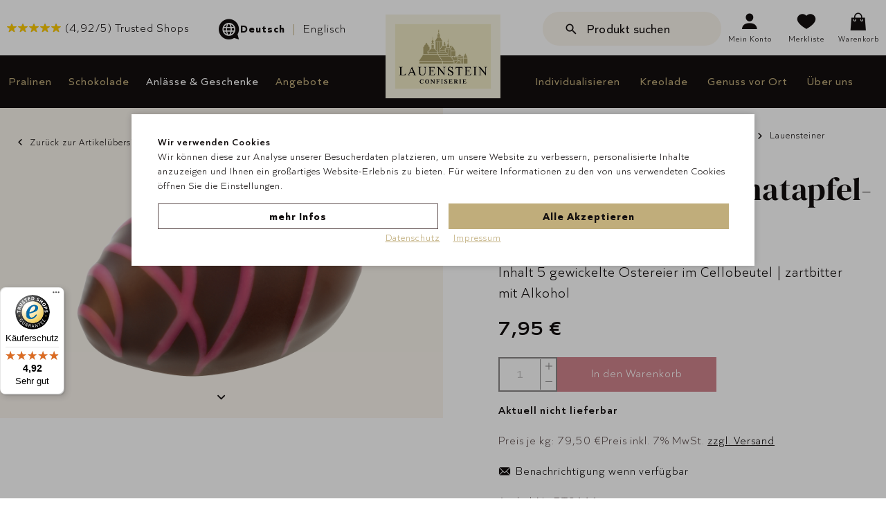

--- FILE ---
content_type: text/html; charset=utf-8
request_url: https://www.lauensteiner.de/de/granatapfel-trueffel-ei-p8584/
body_size: 17183
content:
<!doctype html>
<html lang="de">

<!--
******************************
*  dynamic commerce 2020.12  *
*  www.dc-solution.de        *
******************************
--><head>
    <meta charset="utf-8">
    <meta name="viewport" content="width=device-width,initial-scale=1.0,maximum-scale=5.0"/>

    <link rel="preload" href="/layout/frontend/b2c/dist/fonts/icons/icons.woff" as="font" type="font/woff" crossorigin>
    <link rel="preload" href="/layout/frontend/b2c/dist/fonts/quietSans/QuietSansLight.woff2" as="font"
          type="font/woff2" crossorigin>
    <link rel="preload" href="/layout/frontend/b2c/dist/fonts/quietSans/QuietSansRegular.woff2" as="font"
          type="font/woff2" crossorigin>
    <link rel="preload" href="/layout/frontend/b2c/dist/fonts/quietSans/QuietSansSemiBold.woff2" as="font"
          type="font/woff2" crossorigin>
    <link rel="preload" href="/layout/frontend/b2c/dist/fonts/quietSans/QuietSansBold.woff2" as="font" type="font/woff2"
          crossorigin>
    <link rel="preload" href="/layout/frontend/b2c/dist/fonts/dmSerifDisplay/dm-serif-display-v12-latin-italic.woff2"
          as="font" type="font/woff2" crossorigin>
    <link rel="preload" href="/layout/frontend/b2c/dist/fonts/dmSerifDisplay/dm-serif-display-v12-latin-regular.woff2"
          as="font" type="font/woff2" crossorigin>

    <meta name="robots" content="index,follow" /><link rel="canonical" href="https://www.lauensteiner.de/de/granatapfel-trueffel-ei-p8584/"/><title>Lauensteiner  Granatapfel-Trüffel-Ei | Lauenstein Confiserie</title>
<meta name="Keywords" content="Lauensteiner, Confiserie Lauenstein, Confiserie Burg Lauenstein, Manufaktur, Trüffel, Pralinen, Geschenk, Ostergeschenk, Osternest, Ostern, Osterpräsent, Ostereier, Schokoladeneier, Schokoeier, Granatapfel, Trüffelspezialitäten, Pralinenspezialitäten" />
<meta name="Description" content="MANUFAKTUR OSTEREIER Fruchtiger Tr&uuml;ffel mit Granatapfellik&ouml;r und Granatapfelkonzentrat | Rote F&uuml;llung" />
<meta name="p:domain_verify" content="a4674df6316ac38e3ce1da165104d5f1" />

    <!-- begin Convert Experiences code-->
    <script type="text/plain" class="DCCookie_convert" src="//cdn-4.convertexperiments.com/js/1004540-10045668.js"></script>
    <!-- end Convert Experiences code -->

    <script>
    window.dataLayer = window.dataLayer || [];

    window.dataLayer.push({
        user_id: "",
        page_type: "product_detail",
        user_type: "guest"
    });

    function gtag() {
        dataLayer.push(arguments);
    }

    gtag('consent', 'default', {
        'ad_storage': 'denied',
        'ad_user_data': 'denied',
        'ad_personalization': 'denied',
        'analytics_storage': 'denied'
    });
    gtag("set", "ads_data_redaction", true);
</script>
<script class="DCCookie_google_tag_manager" type="text/plain">
    (function(w,d,s,l,i){w[l]=w[l]||[];w[l].push({'gtm.start': new Date().getTime(),event:'gtm.js'});
        var f=d.getElementsByTagName(s)[0], j=d.createElement(s),dl=l!='dataLayer'?'&l='+l:'';
        j.async=true;j.src= 'https://www.googletagmanager.com/gtm.js?id='+i+dl;f.parentNode.insertBefore(j,f);
    })(window,document,'script','dataLayer','GTM-5JLKLHK7');
</script>

<script class="DCCookie_google_analytics_4" type="text/plain">
    gtag('consent', 'update', {
        'analytics_storage': 'granted',
    });
</script>
<script class="DCCookie_google_ads" type="text/plain">
    gtag('consent', 'update', {
          'ad_storage': 'granted',
          'ad_user_data': 'granted',
          'ad_personalization': 'granted',
    });
</script><script class="DCCookie_jentis" type="text/plain">
    (function (sCDN, sCDNProject, sCDNWorkspace, sCDNVers) {
        if (
            window.localStorage !== null &&
            typeof window.localStorage === "object" &&
        typeof window.localStorage.getItem === "function" &&
        window.sessionStorage !== null &&
        typeof window.sessionStorage === "object" &&
        typeof window.sessionStorage.getItem === "function"
        ) {
            sCDNVers =
                window.sessionStorage.getItem("jts_preview_version") ||
                window.localStorage.getItem("jts_preview_version") ||
                sCDNVers;
        }
        window.jentis = window.jentis || {};
        window.jentis.config = window.jentis.config || {};
        window.jentis.config.frontend = window.jentis.config.frontend || {};
        window.jentis.config.frontend.cdnhost =
            sCDN + "/get/" + sCDNWorkspace + "/web/" + sCDNVers + "/";
        window.jentis.config.frontend.vers = sCDNVers;
        window.jentis.config.frontend.env = sCDNWorkspace;
        window.jentis.config.frontend.project = sCDNProject;
        window._jts = window._jts || [];
        var f = document.getElementsByTagName("script")[0];
        var j = document.createElement("script");
        j.async = true;
        j.src = window.jentis.config.frontend.cdnhost + "3wv703.js";
        f.parentNode.insertBefore(j, f);
    })("https://m5cpvr.lauensteiner.de","lauensteiner-de","live", "_");
    _jts = [];
    _jts.push({ track: "pageview" });
    _jts.push({ track: "submit" });
</script>    <script>
        var global_privacy_url = '/b2c/de/legal/datenschutz/';
        var datepickerDE = {
            days: ["", "", "", "", "", "", ""],
            daysShort: ["", "", "", "", "", "", ""],
            daysMin: ["", "", "", "", "", "", ""],
            months: ["", "", "", "", "", "", "", "", "", "", "", ""],
            monthsShort: ["", "", "", "", "", "", "", "", "", "", "", ""],
            today: "",
            monthTitle: "Monat",
            dayTitle: "",
            yearTitle: "Jahr",
            format: "dd.mm.yyyy"
        };
    </script>
    <script type="text/javascript"
            src="//widgets.trustedshops.com/reviews/tsSticker/tsProductStickerSummary.js"></script>
	        <link rel="stylesheet" href="/layout/frontend/b2c/dist/css/style.min.css?time=1767852345" />
    <link rel="apple-touch-icon" sizes="180x180" href="/layout/frontend/b2c/dist/favicons/apple-touch-icon.png">
<link rel="icon" type="image/png" sizes="32x32" href="/layout/frontend/b2c/dist/favicons/favicon-32x32.png">
<link rel="icon" type="image/png" sizes="16x16" href="/layout/frontend/b2c/dist/favicons/favicon-16x16.png">
<link rel="mask-icon" href="/layout/frontend/b2c/dist/favicons/safari-pinned-tab.svg" color="#ae9962">
<link rel="shortcut icon" href="/layout/frontend/b2c/dist/favicons/favicon.ico">
<meta name="msapplication-TileColor" content="#f9edc8">
<meta name="msapplication-TileImage" content="/layout/frontend/b2c/dist/favicons/mstile-144x144.png">
<meta name="msapplication-config" content="/layout/frontend/b2c/dist/favicons/browserconfig.xml">
<meta name="theme-color" content="#f9edc8">    <script src="/layout/frontend/b2c/dist/js/script.js?time=1768475322"></script>
<script src="//www.google.com/recaptcha/api.js" async defer></script></head>
<body class=" card pg_shop" data-site_code="b2c"
      data-lang_code="de">

<!-- Accessibility: Live regions for screen reader announcements -->
<div id="a11y-live-region" aria-live="polite" aria-atomic="true" class="sr-only"></div>
<div id="a11y-live-region-assertive" aria-live="assertive" aria-atomic="true" class="sr-only"></div>


<noscript>
    <iframe src="https://www.googletagmanager.com/ns.html?id=GTM-5JLKLHK7"
            height="0"
            width="0"
            style="display:none;visibility:hidden"></iframe>
</noscript>    <div style="display: none;" id="search_data"
        data-company="Confiserie Burg Lauenstein"
        data-shop_code="B2C"
        data-language_code="DEU"
        data-site_language="de"
        data-item_source="B2C"
        data-site_code="b2c"
        data-sid=""
        data-locale_code="de-DE"
        data-image_config="[base64]"
        data-default_img=""
        data-customer_no=""></div>    <div id="primary_navigation_mobile">
        <div class="navigation_scrollbox paddingTop--small">
            <div class="section navigation">
                <div class="header_language_switch mobile marginBottom marginTop"><div class="component language_switcher"><div class="language_switch icon_link">
            <div class="language_switch_button">
              <i class="icons icon-language" aria-hidden="true"></i>
            </div>
        <div class="list_language_switch" style="display: block;">
            <ul id="language_switch"> <li class="active"><a href="/de/home/">Deutsch</a></li>  <li><a href="/en/home/">Englisch</a></li> </ul>
        </div></div></div></div>
				<ul class="level_1"><li class="level_1  "><a href="/de/pralinen/">Pralinen</a><ul class="level_2"><li class="level_2  "><a href="/de/pralinen-auswahl/"><span class='navigation_menu_category_icon'><img src='/userdata/dcshop/category_icon/189455_306x256_pralinen_allepralinen.jpg' alt='Alle Pralinen' title='Alle Pralinen' /></span>Alle Pralinen</a></li><li class="level_2  "><a href="/de/pralinen-klassiker/"><span class='navigation_menu_category_icon'><img src='/userdata/dcshop/category_icon/904204_306x256_pralinen_pralinen_klassiker1.jpg' alt='Klassiker' title='Klassiker' /></span>Klassiker</a></li><li class="level_2  "><a href="/de/abo/"><span class='navigation_menu_category_icon'><img src='/userdata/dcshop/category_icon/225840_255x306_abobox_nov-dez.png' alt='ABO' title='ABO' /></span>ABO</a></li><li class="level_2  "><a href="/de/lieblings-sorten/"><span class='navigation_menu_category_icon'><img src='/userdata/dcshop/category_icon/724306_255x306_pralinen_sortenrein.jpg' alt='Lieblingssorten' title='Lieblingssorten' /></span>Lieblingssorten</a></li><li class="level_2  "><a href="/de/individuelle-pralinen/"><span class='navigation_menu_category_icon'><img src='/userdata/dcshop/category_icon/341270_a_la_carte_neutral_255x306.jpg' alt='à la carte' title='à la carte' /></span>à la carte</a></li></ul></li><li class="level_1  "><a href="/de/schokoladen/">Schokolade</a><ul class="level_2"><li class="level_2  "><a href="/de/turnowsky/"><span class='navigation_menu_category_icon'><img src='/userdata/dcshop/category_icon/225084_68482_66671_67553_255x306.jpg' alt='Turnowsky' title='Turnowsky' /></span>Turnowsky</a></li><li class="level_2  "><a href="/de/schokoladen-auswahl/"><span class='navigation_menu_category_icon'><img src='/userdata/dcshop/category_icon/454463_alle-schokoladen.jpg' alt='Alle Schokoladen' title='Alle Schokoladen' /></span>Alle Schokoladen</a></li><li class="level_2  "><a href="/de/kreolade/"><span class='navigation_menu_category_icon'><img src='/userdata/dcshop/category_icon/724875_255x306_kreolade_valentin.jpg' alt='Kreolade' title='Kreolade' /></span>Kreolade</a></li><li class="level_2  "><a href="/de/tafelschokoladen/"><span class='navigation_menu_category_icon'><img src='/userdata/dcshop/category_icon/865258_306x256_schokolade2.jpg' alt='Tafelschokolade' title='Tafelschokolade' /></span>Tafelschokolade</a></li><li class="level_2  "><a href="/de/schokoladen-spezialitaeten/"><span class='navigation_menu_category_icon'><img src='/userdata/dcshop/category_icon/622541_306x256_schokolade1.jpg' alt='Schokoladen Spezialitäten' title='Schokoladen Spezialitäten' /></span>Schokoladen Spezialitäten</a></li><li class="level_2  "><a href="/de/teeschokoladen/"><span class='navigation_menu_category_icon'><img src='/userdata/dcshop/category_icon/717104_255x306_tee.jpg' alt='Teeschokolade' title='Teeschokolade' /></span>Teeschokolade</a></li></ul></li><li class="level_1 active_tree "><a class="active_tree" href="/de/anlaesse-geschenke/">Anlässe & Geschenke</a><ul class="level_2"><li class="level_2  "><a href="/de/geschenkset/"><span class='navigation_menu_category_icon'><img src='/userdata/dcshop/category_icon/180144_255x306_68418.jpg' alt='Geschenksets' title='Geschenksets' /></span>Geschenksets</a></li><li class="level_2  "><a href="/de/valentinstag/"><span class='navigation_menu_category_icon'><img src='/userdata/dcshop/category_icon/380477_306x256_valentinstag1.jpg' alt='Valentinstag' title='Valentinstag' /></span>Valentinstag</a></li><li class="level_2  "><a href="/de/weihnachts-pralinen/"><span class='navigation_menu_category_icon'><img src='/userdata/dcshop/category_icon/628944_255x306_runddose.jpg' alt='Weihnachten' title='Weihnachten' /></span>Weihnachten</a></li><li class="level_2 active_tree "><a class="active_tree" href="/de/oster-schokoladen/"><span class='navigation_menu_category_icon'><img src='/userdata/dcshop/category_icon/783017_ostern_5.jpg' alt='Ostern' title='Ostern' /></span>Ostern</a></li><li class="level_2  "><a href="/de/gutscheine-grusskarten/"><span class='navigation_menu_category_icon'><img src='/userdata/dcshop/category_icon/790774_306x256_gutschein_g.jpg' alt='Gutscheine & Grußkarten' title='Gutscheine & Grußkarten' /></span>Gutscheine & Grußkarten</a></li><li class="level_2  "><a href="/de/non-chocolate/"><span class='navigation_menu_category_icon'><img src='/userdata/dcshop/category_icon/441569_306x256_non_chocolate.jpg' alt='Non Chocolate' title='Non Chocolate' /></span>Non Chocolate</a></li></ul></li><li class="level_1  "><a href="/de/pralinen-angebote/">Angebote</a></li></ul>
				
        <ul class="level_1">
        <li class="level_1  pg_individualisieren"><a   class='' href="/de/individualisieren/">Individualisieren</a></li>
        <li class="level_1  pg_kreolade"><a   class='' href="/de/kreolade/">Kreolade</a></li>
        <li class="level_1  pg_genuss-vor-ort"><a   class='' href="/de/genuss-vor-ort/">Genuss vor Ort</a>
          <ul class="level_2">
          <li class="level_2  pg_fischbachsmuehle"><a   class='' href="/de/genuss-vor-ort/fischbachsmuehle/">Fischbachsmühle</a></li>
          <li class="level_2  pg_werksverkauf"><a   class='' href="/de/genuss-vor-ort/werksverkauf/">Werksverkauf Steinbach a.W.</a></li>
          <li class="level_2  pg_fachhaendler-finden"><a   class='' href="/de/genuss-vor-ort/fachhaendler-finden/">Fachhändler finden</a></li>
          </ul></li>
        <li class="level_1  pg_ueber-lauensteiner-confiserie"><a   class='' href="/de/ueber-lauensteiner-confiserie/">Über uns</a>
          <ul class="level_2">
          <li class="level_2  pg_chocolosophy"><a   class='' href="/de/ueber-lauensteiner-confiserie/chocolosophy/">Chocolosophy</a></li>
          <li class="level_2  pg_geschichte"><a   class='' href="/de/ueber-lauensteiner-confiserie/geschichte/">Geschichte</a></li>
          <li class="level_2  pg_nachhaltigkeit"><a   class='' href="/de/ueber-lauensteiner-confiserie/nachhaltigkeit/">Nachhaltigkeit</a></li>
          <li class="level_2  pg_blog"><a   class='' href="/de/ueber-lauensteiner-confiserie/blog/">Blog</a></li>
          </ul></li>
        </ul>
            </div>
            <div class="section navigation icon-boxes">
				                    <div class="user_account_link favorites_link icon_link">
                        <a
							                                href="/de/favorites/" class="js-favorites-badge-container">
							                            <i class="icons icon-heart-filled"></i>
                            <span>Merkliste</span>
                        </a>
                    </div>
				            </div>
        </div>
    </div>
<div id="overlay" class=""></div>
<div id="container" class="">
    <div id="container_1">
		            <div class="headerHint">
				            </div>

            <a href="#main" class="skip-link">Zum Hauptinhalt springen</a>
            
            <header role="banner" aria-label="Website-Header">
                <div class="header_top">
                    <div class="container">
                        <div class="header_top_left">
                            <button id="toggle_navigation" 
                                    type="button"
                                    aria-expanded="false" 
                                    aria-controls="primary_navigation_mobile"
                                    aria-label="Menü öffnen">
                                <div class="navigation-bar" aria-hidden="true"></div>
                                <div class="navigation-bar" aria-hidden="true"></div>
                                <div class="navigation-bar" aria-hidden="true"></div>
                                <span class="sr-only">Menü</span>
                            </button>
                            <div class="headerSearchMobile visible-md hidden-xs visible-sm">
                                <div class="component header_search"><div id="search-696dc859bfa41" class="search-container">
    <form class="form_search" name="form_search" method="get"
          action="/de/search/" role="search" aria-label="Produktsuche">
        <button type="submit" class="search_button" aria-label="Suche starten">
            <i class="icons icon-search" aria-hidden="true"></i>
            <span class="sr-only">Suche</span>
        </button>
        <div class="search_field">
            <input type="text" 
                   name="input_search" 
                   class="input_search" 
                   placeholder="Produkt suchen"
                   aria-label="Suchbegriff eingeben"
                   autocomplete="off"
                   aria-describedby="search-696dc859bfa41-suggestions" />
        </div>
    </form>
    <div id="itemsearch_suggestion_wrapper" class="itemsearch_suggestion_wrapper">
        <div id="search-696dc859bfa41-suggestions" class="search-suggestions" aria-live="polite" aria-atomic="true"></div>
    </div>
</div>
</div>                            </div>
                            <div class="headerTrustedshops hidden-xs hidden-sm hidden-md">
								<div class="component header_trust">
<div class="textcontent noBackground" >
<div class="rating_stars_wrapper">
<div class="inactive"><span aria-hidden="true" class="icon-star-full">&nbsp;</span> <span aria-hidden="true" class="icon-star-full">&nbsp;</span> <span aria-hidden="true" class="icon-star-full">&nbsp;</span> <span aria-hidden="true" class="icon-star-full">&nbsp;</span> <span aria-hidden="true" class="icon-star-full">&nbsp;</span></div>

<div class="active" style="width: 94.2%"><span aria-hidden="true" class="icon-star-full">&nbsp;</span> <span aria-hidden="true" class="icon-star-full">&nbsp;</span> <span aria-hidden="true" class="icon-star-full">&nbsp;</span> <span aria-hidden="true" class="icon-star-full">&nbsp;</span> <span aria-hidden="true" class="icon-star-full">&nbsp;</span></div>
</div>
(<span class="ts-rating-value">4,83</span>/5) Trusted Shops
</div>
</div>                            </div>
                            <div class="header_language_switch"><div class="component language_switcher"><div class="language_switch icon_link">
            <div class="language_switch_button">
              <i class="icons icon-language" aria-hidden="true"></i>
            </div>
        <div class="list_language_switch" style="display: block;">
            <ul id="language_switch"> <li class="active"><a href="/de/home/">Deutsch</a></li>  <li><a href="/en/home/">Englisch</a></li> </ul>
        </div></div></div></div>
                            <div class="headerCompanyMode hidden-xs hidden-sm hidden-md">
								                            </div>

                        </div>
                        <div class="header_top_right" role="complementary" aria-label="Benutzerbereich">
                            <div id="header_account">
                                <div class="headerSearch hidden-xs hidden-sm hidden-md">
									<div class="component header_search"><div id="search-696dc859c03c3" class="search-container">
    <form class="form_search" name="form_search" method="get"
          action="/de/search/" role="search" aria-label="Produktsuche">
        <button type="submit" class="search_button" aria-label="Suche starten">
            <i class="icons icon-search" aria-hidden="true"></i>
            <span class="sr-only">Suche</span>
        </button>
        <div class="search_field">
            <input type="text" 
                   name="input_search" 
                   class="input_search" 
                   placeholder="Produkt suchen"
                   aria-label="Suchbegriff eingeben"
                   autocomplete="off"
                   aria-describedby="search-696dc859c03c3-suggestions" />
        </div>
    </form>
    <div id="itemsearch_suggestion_wrapper" class="itemsearch_suggestion_wrapper">
        <div id="search-696dc859c03c3-suggestions" class="search-suggestions" aria-live="polite" aria-atomic="true"></div>
    </div>
</div>
</div>                                </div>
								<div class="component header_account"><div id="user_account_navigation" class="user_account">
            <div class="user_account_link login_link icon_link">
            <a href="/de/login/" aria-label="Anmelden - Benutzerkonto verwalten">
                <i class="icons icon-account-user-account" aria-hidden="true"></i>
                <span><span>Mein</span> Konto</span>
            </a>
        </div>
                        <div class="user_account_link favorites_link icon_link">
            <a
                                    href="/de/favorites/" class="js-favorites-badge-container" aria-label="Favoriten">
                                <i class="icons icon-heart-filled" aria-hidden="true"></i>
                <span>Merkliste</span>
            </a>
        </div>
        </div></div>								<div class="component header_basket">
<div id="header_basket" class=" ">
    <div class="shopping_bag icon_link">
        <a href="/de/basket/" 
           class=""
           aria-label="Warenkorb, 0 Artikel">
            <i class="icons icon-basket" aria-hidden="true"></i>
            <span class="">Warenkorb</span>
                    </a>
    </div>
    </div></div>                            </div>
                        </div>
                    </div>
                </div>
                <div id="header_logo"><div class="component header_logo">
<div class="textcontent noBackground" >
<a href="/"><img alt="Logo Lauenstein Confiserie" src="/userdata/images/basics/47655_file.jpg" style="width: 186px; height: 116px;" /></a>
</div>
</div></div>
                <div class="header_bottom">
                    <div class="container">
                        <div class="header_bottom_left">
                            <nav id="primary_navigation" class="hidden-xs hidden-sm hidden-md" role="navigation" aria-label="Hauptnavigation">
								<ul class="level_1"><li class="level_1  "><a href="/de/pralinen/">Pralinen</a><ul class="level_2"><li class="level_2  "><a href="/de/pralinen-auswahl/"><span class='navigation_menu_category_icon'><img src='/userdata/dcshop/category_icon/189455_306x256_pralinen_allepralinen.jpg' alt='Alle Pralinen' title='Alle Pralinen' /></span>Alle Pralinen</a></li><li class="level_2  "><a href="/de/pralinen-klassiker/"><span class='navigation_menu_category_icon'><img src='/userdata/dcshop/category_icon/904204_306x256_pralinen_pralinen_klassiker1.jpg' alt='Klassiker' title='Klassiker' /></span>Klassiker</a></li><li class="level_2  "><a href="/de/abo/"><span class='navigation_menu_category_icon'><img src='/userdata/dcshop/category_icon/225840_255x306_abobox_nov-dez.png' alt='ABO' title='ABO' /></span>ABO</a></li><li class="level_2  "><a href="/de/lieblings-sorten/"><span class='navigation_menu_category_icon'><img src='/userdata/dcshop/category_icon/724306_255x306_pralinen_sortenrein.jpg' alt='Lieblingssorten' title='Lieblingssorten' /></span>Lieblingssorten</a></li><li class="level_2  "><a href="/de/individuelle-pralinen/"><span class='navigation_menu_category_icon'><img src='/userdata/dcshop/category_icon/341270_a_la_carte_neutral_255x306.jpg' alt='à la carte' title='à la carte' /></span>à la carte</a></li></ul></li><li class="level_1  "><a href="/de/schokoladen/">Schokolade</a><ul class="level_2"><li class="level_2  "><a href="/de/turnowsky/"><span class='navigation_menu_category_icon'><img src='/userdata/dcshop/category_icon/225084_68482_66671_67553_255x306.jpg' alt='Turnowsky' title='Turnowsky' /></span>Turnowsky</a></li><li class="level_2  "><a href="/de/schokoladen-auswahl/"><span class='navigation_menu_category_icon'><img src='/userdata/dcshop/category_icon/454463_alle-schokoladen.jpg' alt='Alle Schokoladen' title='Alle Schokoladen' /></span>Alle Schokoladen</a></li><li class="level_2  "><a href="/de/kreolade/"><span class='navigation_menu_category_icon'><img src='/userdata/dcshop/category_icon/724875_255x306_kreolade_valentin.jpg' alt='Kreolade' title='Kreolade' /></span>Kreolade</a></li><li class="level_2  "><a href="/de/tafelschokoladen/"><span class='navigation_menu_category_icon'><img src='/userdata/dcshop/category_icon/865258_306x256_schokolade2.jpg' alt='Tafelschokolade' title='Tafelschokolade' /></span>Tafelschokolade</a></li><li class="level_2  "><a href="/de/schokoladen-spezialitaeten/"><span class='navigation_menu_category_icon'><img src='/userdata/dcshop/category_icon/622541_306x256_schokolade1.jpg' alt='Schokoladen Spezialitäten' title='Schokoladen Spezialitäten' /></span>Schokoladen Spezialitäten</a></li><li class="level_2  "><a href="/de/teeschokoladen/"><span class='navigation_menu_category_icon'><img src='/userdata/dcshop/category_icon/717104_255x306_tee.jpg' alt='Teeschokolade' title='Teeschokolade' /></span>Teeschokolade</a></li></ul></li><li class="level_1 active_tree "><a class="active_tree" href="/de/anlaesse-geschenke/">Anlässe & Geschenke</a><ul class="level_2"><li class="level_2  "><a href="/de/geschenkset/"><span class='navigation_menu_category_icon'><img src='/userdata/dcshop/category_icon/180144_255x306_68418.jpg' alt='Geschenksets' title='Geschenksets' /></span>Geschenksets</a></li><li class="level_2  "><a href="/de/valentinstag/"><span class='navigation_menu_category_icon'><img src='/userdata/dcshop/category_icon/380477_306x256_valentinstag1.jpg' alt='Valentinstag' title='Valentinstag' /></span>Valentinstag</a></li><li class="level_2  "><a href="/de/weihnachts-pralinen/"><span class='navigation_menu_category_icon'><img src='/userdata/dcshop/category_icon/628944_255x306_runddose.jpg' alt='Weihnachten' title='Weihnachten' /></span>Weihnachten</a></li><li class="level_2 active_tree "><a class="active_tree" href="/de/oster-schokoladen/"><span class='navigation_menu_category_icon'><img src='/userdata/dcshop/category_icon/783017_ostern_5.jpg' alt='Ostern' title='Ostern' /></span>Ostern</a></li><li class="level_2  "><a href="/de/gutscheine-grusskarten/"><span class='navigation_menu_category_icon'><img src='/userdata/dcshop/category_icon/790774_306x256_gutschein_g.jpg' alt='Gutscheine & Grußkarten' title='Gutscheine & Grußkarten' /></span>Gutscheine & Grußkarten</a></li><li class="level_2  "><a href="/de/non-chocolate/"><span class='navigation_menu_category_icon'><img src='/userdata/dcshop/category_icon/441569_306x256_non_chocolate.jpg' alt='Non Chocolate' title='Non Chocolate' /></span>Non Chocolate</a></li></ul></li><li class="level_1  "><a href="/de/pralinen-angebote/">Angebote</a></li></ul>
                            </nav>
                            <div class="headerSearchMobile visible-xs">
                                <div class="component header_search"><div id="search-696dc859cadab" class="search-container">
    <form class="form_search" name="form_search" method="get"
          action="/de/search/" role="search" aria-label="Produktsuche">
        <button type="submit" class="search_button" aria-label="Suche starten">
            <i class="icons icon-search" aria-hidden="true"></i>
            <span class="sr-only">Suche</span>
        </button>
        <div class="search_field">
            <input type="text" 
                   name="input_search" 
                   class="input_search" 
                   placeholder="Produkt suchen"
                   aria-label="Suchbegriff eingeben"
                   autocomplete="off"
                   aria-describedby="search-696dc859cadab-suggestions" />
        </div>
    </form>
    <div id="itemsearch_suggestion_wrapper" class="itemsearch_suggestion_wrapper">
        <div id="search-696dc859cadab-suggestions" class="search-suggestions" aria-live="polite" aria-atomic="true"></div>
    </div>
</div>
</div>                            </div>
                            <div class="headerCompanyMode visible-xs visible-sm visible-md">
								                            </div>
                        </div>
                        <div class="header_bottom_right hidden-xs hidden-sm hidden-md">
                            <div class="stickyUserMenu stickyUserMenu--search">
                                <div class="component header_search"><div id="search-696dc859cb142" class="search-container">
    <form class="form_search" name="form_search" method="get"
          action="/de/search/" role="search" aria-label="Produktsuche">
        <button type="submit" class="search_button" aria-label="Suche starten">
            <i class="icons icon-search" aria-hidden="true"></i>
            <span class="sr-only">Suche</span>
        </button>
        <div class="search_field">
            <input type="text" 
                   name="input_search" 
                   class="input_search" 
                   placeholder="Produkt suchen"
                   aria-label="Suchbegriff eingeben"
                   autocomplete="off"
                   aria-describedby="search-696dc859cb142-suggestions" />
        </div>
    </form>
    <div id="itemsearch_suggestion_wrapper" class="itemsearch_suggestion_wrapper">
        <div id="search-696dc859cb142-suggestions" class="search-suggestions" aria-live="polite" aria-atomic="true"></div>
    </div>
</div>
</div>                            </div>
                            <nav class="primary_navigation_cms" role="navigation" aria-label="Service-Navigation">
								
        <ul class="level_1">
        <li class="level_1  pg_individualisieren"><a   class='' href="/de/individualisieren/">Individualisieren</a></li>
        <li class="level_1  pg_kreolade"><a   class='' href="/de/kreolade/">Kreolade</a></li>
        <li class="level_1  pg_genuss-vor-ort"><a   class='' href="/de/genuss-vor-ort/">Genuss vor Ort</a></li>
        <li class="level_1  pg_ueber-lauensteiner-confiserie"><a   class='' href="/de/ueber-lauensteiner-confiserie/">Über uns</a></li>
        </ul>
																								<div class="component hovermenu3">
<div class="textcontent noBackground" >
<a href="/de/genuss-vor-ort/fischbachsmuehle/"><span class="navigation_menu_category_icon"> <img alt="Die Fischbachsmühle von Außen" src="/userdata/images/redesign2021/navigation/fischbachsmuehle.jpg" style="width: 256px; height: 306px;" title="Alle Pralinen" /> </span>Fischbachsm&uuml;hle</a>
</div>

<div class="textcontent noBackground" >
<a href="/de/genuss-vor-ort/werksverkauf/"><span class="navigation_menu_category_icon"> <img alt="Verschiedene Pralinen in Theke" src="/userdata/images/redesign2021/navigation/werksverkauf.jpg" style="width: 256px; height: 306px;" title="Alle Pralinen" /> </span>Werksverkauf Steinbach a.W.</a>
</div>

<div class="textcontent noBackground" >
<a href="/de/genuss-vor-ort/pralinen-events/"><span class="navigation_menu_category_icon"> <img alt="Schneebesen mit leckerer Vollmilchschokolade neben fertigen Pralinen" src="/userdata/images/redesign2021/navigation/pralinenevents.jpg" style="width: 256px; height: 306px;" title="Alle Pralinen" /> </span>Gruppenreisen</a>
</div>

<div class="textcontent noBackground" >
<a href="/de/genuss-vor-ort/fachhaendler-finden/"><span class="navigation_menu_category_icon"> <img alt="Lauensteiner Aufsteller in Fachhandel" src="/userdata/images/redesign2021/navigation/fachhaendler-finden.jpg" style="width: 256px; height: 306px;" title="Alle Pralinen" /> </span>Fachh&auml;ndler finden</a>
</div>

<div class="textcontent noBackground" >
<div>Sie m&ouml;chten die Pralinenwelt in der Fischbachsm&uuml;hle erleben? Wir freuen uns auf Ihren Besuch!<br />
<br />
<a class="button jumpmark" href="/de/genuss-vor-ort/fischbachsmuehle/#1">Anfahrt &amp; &Ouml;ffnungszeiten</a></div>

</div>
</div>								<div class="component hovermenu4">
<div class="textcontent noBackground" >
<a href="/de/ueber-lauensteiner-confiserie/chocolosophy/"><span class="navigation_menu_category_icon"> <img alt="Aufgeschnittene Kakaofrucht umringt von Kakaobohnen" src="/userdata/images/redesign2021/navigation/chocolosophy.jpg" style="width: 256px; height: 306px;" title="Alle Pralinen" /> </span>Chocolosophy</a>
</div>

<div class="textcontent noBackground" >
<a href="/de/ueber-lauensteiner-confiserie/geschichte/"><span class="navigation_menu_category_icon"> <img alt="Retro Schwarz-Weiß Bild der Fischbachsmühle" src="/userdata/images/redesign2021/navigation/geschichte.jpg" style="width: 256px; height: 306px;" title="Alle Pralinen" /> </span>Geschichte</a>
</div>

<div class="textcontent noBackground" >
<a href="/de/ueber-lauensteiner-confiserie/nachhaltigkeit/"><span class="navigation_menu_category_icon"> <img alt="Aufgeschnittene Kakaofrucht umringt von Kakaobohnen" src="/userdata/images/kachelbilder/Kacheln%202024/306x256_Nachhaltigkeit.jpg" style="width: 255px; height: 306px;" title="Alle Pralinen" /> </span>Nachhaltigkeit</a>
</div>

<div class="textcontent noBackground" >
<a href="/de/ueber-lauensteiner-confiserie/blog/"><span class="navigation_menu_category_icon"> <img alt="Frauenhand nimmt eine Praline von violettem Hintergrund" src="/userdata/images/redesign2021/navigation/blog.jpg" style="width: 256px; height: 306px;" title="Alle Pralinen" /> </span>Blog</a>
</div>

<div class="textcontent noBackground" >
<div style="width:unset">F&uuml;r den vollen<br />
Pralinengenuss,<br />
folgen Sie uns auch<br />
auf Social Media:<br />
<br />
<a href="https://www.instagram.com/lauenstein_confiserie/?hl=de"><span class="icons icon-instagram"></span></a><a href="https://twitter.com/lauensteiner" target="_blank"><span class="icons icon-twitter"></span></a><a href="https://www.facebook.com/ConfiserieLauenstein/" target="_blank"><span class="icons icon-facebook"></span></a></div>

</div>
</div>                            </nav>
                            <div class="stickyUserMenu">
								<div class="component header_account"><div id="user_account_navigation" class="user_account">
            <div class="user_account_link login_link icon_link">
            <a href="/de/login/" aria-label="Anmelden - Benutzerkonto verwalten">
                <i class="icons icon-account-user-account" aria-hidden="true"></i>
                <span><span>Mein</span> Konto</span>
            </a>
        </div>
                        <div class="user_account_link favorites_link icon_link">
            <a
                                    href="/de/favorites/" class="js-favorites-badge-container" aria-label="Favoriten">
                                <i class="icons icon-heart-filled" aria-hidden="true"></i>
                <span>Merkliste</span>
            </a>
        </div>
        </div></div>								<div class="component header_basket">
<div id="header_basket" class=" ">
    <div class="shopping_bag icon_link">
        <a href="/de/basket/" 
           class=""
           aria-label="Warenkorb, 0 Artikel">
            <i class="icons icon-basket" aria-hidden="true"></i>
            <span class="">Warenkorb</span>
                    </a>
    </div>
    </div></div>                            </div>
                        </div>
                    </div>
                </div>
            </header>
		        <main>
			            <div id="content">
                <div id="banner"></div>
									                        <div id="gadget" class="gadget">
                            <div class="container">
                                <div id="gadget_2">
									        <div class="breadcrumbWrapper" aria-hidden="true">
                    <div class="breadcrumb" itemscope itemtype="https://schema.org/BreadcrumbList"><span itemprop="itemListElement" itemscope itemtype="https://schema.org/ListItem">
                <span>
                    <a itemprop="item" href="/de/" itemscope itemtype="http://schema.org/Thing" itemid="/de/">
                        <span itemprop="name">Startseite</span>
                    </a>
                </span>
                <meta itemprop="position" content="1" />
             </span><i class="icon icon-chevron-right" aria-hidden="true"></i>
                    <span itemprop='itemListElement' itemscope itemtype='https://schema.org/ListItem'>
                        <span>
                            <a href="/de/anlaesse-geschenke/" itemprop='item' itemscope itemtype='http://schema.org/Thing' itemid='/de/anlaesse-geschenke/'>
                                <span itemprop='name'>Anlässe &amp; Geschenke</span>
                            </a>
                        </span>
                        <meta itemprop='position' content="1" />
                    </span><i class="icon icon-chevron-right" aria-hidden="true"></i>
                    <span itemprop='itemListElement' itemscope itemtype='https://schema.org/ListItem'>
                        <span>
                            <a href="/de/oster-schokoladen/" itemprop='item' itemscope itemtype='http://schema.org/Thing' itemid='/de/oster-schokoladen/'>
                                <span itemprop='name'>Ostern</span>
                            </a>
                        </span>
                        <meta itemprop='position' content="2" />
                    </span><i class="icon icon-chevron-right" aria-hidden="true"></i>
                    <span itemprop='itemListElement' itemscope itemtype='https://schema.org/ListItem'>
                        <span>
                            <a href="/de/oster-pralinen/" itemprop='item' itemscope itemtype='http://schema.org/Thing' itemid='/de/oster-pralinen/'>
                                <span itemprop='name'>Ostereier</span>
                            </a>
                        </span>
                        <meta itemprop='position' content="3" />
                    </span><i class="icon icon-chevron-right" aria-hidden="true"></i><span itemprop='itemListElement' itemscope itemtype='https://schema.org/ListItem' class='current'>
                        <span>
                            <a href="/de/granatapfel-trueffel-ei-p8584/" itemprop='item' itemscope itemtype='http://schema.org/Thing' itemid='/de/granatapfel-trueffel-ei-p8584/'>
                                <span itemprop='name'>Lauensteiner  Granatapfel-Trüffel-Ei</span>
                            </a>
                        </span>
                        <meta itemprop='position' content="4" />
                    </span></div>

            <a class='breadcrumbBackbutton' href='/de/oster-pralinen/#item_BT9111'><i class="icon icon-chevron-left"></i>Zurück zur Artikelübersicht</a>            </div>
                                    </div>
                            </div>
                        </div>
													                <div class="content_full_top"></div>
				                    <div class="shopcontent">
						                            <div id="content_3" class="main_content_full">
								<script class="DCCookie_google_tag_manager" type="text/plain">
    window.dataLayer.push({ ecommerce: null });  // Clear the previous ecommerce object.
    window.dataLayer.push({
        event: "view_item",
        ecommerce: {
            currency: "EUR",
            category_id: "565000",
            items: [
                {
                    item_id: "BT9111",
                    item_name: "Granatapfel-Trüffel-Ei",
                    affiliation: "B2C",
                    item_brand: "",
                    item_category: "Ostereier",
                    item_variant: "Granatapfel-Trüffel-Ei",
                    price: 7.95,
                    quantity: 1
                }
            ]
        },
        google_tag_params: {
            ecomm_prodid: "BT9111",
            ecomm_pagetype: "product",
            ecomm_totalvalue: 7.95,
            ecomm_pvalue: 7.95,
            ecomm_category:"Ostereier"
        }

    });
</script>

    <link rel="stylesheet" href="/plugins/magic/magiczoomplus/magiczoomplus.css">
    <link rel="stylesheet" href="/plugins/magic/magicscroll/magicscroll.css">
    <script src="/plugins/magic/magiczoomplus/magiczoomplus.js"></script>
    <script src="/plugins/magic/magicscroll/magicscroll.js"></script>

    <div id="itemcard" class="itemcard" itemscope itemtype="http://schema.org/product">
                <div id="itemcard_top">
            <div class="itemcard-layout">
                <div id="itemcard_left" class="itemcard-layout__left">
                        <div class="item_images_container_new">
        <div class="ads ads__itemcard">
                                </div>

            <span class="favorite-button " onclick="toggleItemFavorite(this, 8584);" title="Zur Merkliste hinzufügen"
          data-title-add = "Zur Merkliste hinzufügen"
          data-title-remove = "Von Merkliste entfernen"
          data-span-active = "added"
          data-span-inactive = ""
          data-icon-active = "icon-heart-filled"
          data-icon-inactive = "icon-heart">
        <i class="icons icon-heart" aria-hidden="true"></i>
    </span>
    
        <div class="item_images_desktop">
                            <div class="media_item  png-background" >
                                            <img src="/userdata/dcshop/images/normal/986656_9111_granatapfel_trueffel_ei.png"
                             alt=""
                             class="item_image_square"
                             data-main-medium="1">
                    
                                        
                                            <a href="#itemcard_bottom" class="scroll_to_description_button" aria-label="Zur Produktbeschreibung scrollen">
                            <i class="icons icon-chevron-down" aria-hidden="true"></i>
                        </a>
                                    </div>
                        
                    </div>

        <div class="item_images_mobile">
            <div class="owl-carousel owl-theme">
                                    <div class="item_main_container png-background">
                                                    <img src="/userdata/dcshop/images/normal/986656_9111_granatapfel_trueffel_ei.png" 
                                 alt="" 
                                 data-main-medium="1">
                        
                                            </div>
                            </div>
        </div>

        <div class="mobile-breadcrumb">
                    <div class="breadcrumbWrapper" aria-hidden="true">
                    <div class="breadcrumb" itemscope itemtype="https://schema.org/BreadcrumbList"><span itemprop="itemListElement" itemscope itemtype="https://schema.org/ListItem">
                <span>
                    <a itemprop="item" href="/de/" itemscope itemtype="http://schema.org/Thing" itemid="/de/">
                        <span itemprop="name">Startseite</span>
                    </a>
                </span>
                <meta itemprop="position" content="1" />
             </span><i class="icon icon-chevron-right" aria-hidden="true"></i>
                    <span itemprop='itemListElement' itemscope itemtype='https://schema.org/ListItem'>
                        <span>
                            <a href="/de/anlaesse-geschenke/" itemprop='item' itemscope itemtype='http://schema.org/Thing' itemid='/de/anlaesse-geschenke/'>
                                <span itemprop='name'>Anlässe &amp; Geschenke</span>
                            </a>
                        </span>
                        <meta itemprop='position' content="1" />
                    </span><i class="icon icon-chevron-right" aria-hidden="true"></i>
                    <span itemprop='itemListElement' itemscope itemtype='https://schema.org/ListItem'>
                        <span>
                            <a href="/de/oster-schokoladen/" itemprop='item' itemscope itemtype='http://schema.org/Thing' itemid='/de/oster-schokoladen/'>
                                <span itemprop='name'>Ostern</span>
                            </a>
                        </span>
                        <meta itemprop='position' content="2" />
                    </span><i class="icon icon-chevron-right" aria-hidden="true"></i>
                    <span itemprop='itemListElement' itemscope itemtype='https://schema.org/ListItem'>
                        <span>
                            <a href="/de/oster-pralinen/" itemprop='item' itemscope itemtype='http://schema.org/Thing' itemid='/de/oster-pralinen/'>
                                <span itemprop='name'>Ostereier</span>
                            </a>
                        </span>
                        <meta itemprop='position' content="3" />
                    </span><i class="icon icon-chevron-right" aria-hidden="true"></i><span itemprop='itemListElement' itemscope itemtype='https://schema.org/ListItem' class='current'>
                        <span>
                            <a href="/de/granatapfel-trueffel-ei-p8584/" itemprop='item' itemscope itemtype='http://schema.org/Thing' itemid='/de/granatapfel-trueffel-ei-p8584/'>
                                <span itemprop='name'>Lauensteiner  Granatapfel-Trüffel-Ei</span>
                            </a>
                        </span>
                        <meta itemprop='position' content="4" />
                    </span></div>

            <a class='breadcrumbBackbutton' href='/de/oster-pralinen/#item_BT9111'><i class="icon icon-chevron-left"></i>Zurück zur Artikelübersicht</a>            </div>
            </div>
    </div>
                        <div class="itemcardFeatures">
                                            </div>
                </div>
                <div id="itemcard_right" class="itemcard-layout__right">
                    <div id="itemcard_info">
                        <div class="itemcard_brand">
                                                    </div>
                                                                        <h1 class="itemcard_item_name">
                            <span class='item_brand_name'>Lauensteiner </span>                            <span itemprop="name">
                                        Granatapfel-Trüffel-Ei                                    </span>
                        </h1>
                            <div style="margin-bottom: 10px;"><div id="trusted_stars"></div></div>
    <script type="text/javascript" src="//widgets.trustedshops.com/reviews/tsSticker/tsProductStickerSummary.js"></script>
    <script>
        var summaryBadge = new productStickerSummary();
        summaryBadge.showSummary(
        {
        'tsId': 'X2858A4B01B739909AD1ED0692267AA94',
        'sku': ['BT9111'],
        'element': '#trusted_stars',
        'starColor' : '#FFDC0F',
        'starSize' : '14px',
        'fontSize' : '12px',
        'showRating' : true,
        'scrollToReviews' : true,
        'enablePlaceholder' : false,
        'hideEmptySticker' : true,
        }
        );

    </script>
                        <div class="itemcard_short_description">
                            <div class="itemcard_summary">Inhalt 5 gewickelte Ostereier im Cellobeutel | zartbitter</div>
                            <div class="itemcard_alcohol">
                                                                            <span>mit Alkohol</span>
                                                                                                                                        </div>
                                                    </div>
                        <div class="itemcard_trust_box">
                                                    </div>

                    </div>
                    <div class='orderbox' itemprop="offers" itemscope itemtype="http://schema.org/AggregateOffer" ><div class='orderbox_button'><script src="/module/dcshop/common/scripts/itemcard_order_button.js" type="text/javascript"></script><div class="itemcard_order_button_form_std_outer itemcard_order_button_form_outer itemcard_order_button_active" id="itemcard_order_button_form_std_outer">
  <form id="itemcard_order_button_form_std" method="post" action="/de/granatapfel-trueffel-ei-p8584/queue/?action=shop_add_item_to_basket_card" name="simple_order_button_form">
    <input name="item_id" value="8584" type="hidden" id="itemcard_order_button_form_std_item_id" />
    <input name="item_var_code" type="hidden" id="itemcard_order_button_form_std_item_var_code" />
    <div class="itemcard_order_button_price_wrapper_outer">
      <input id="itemcard_discount_crossprice" style="display:none" value="0" />
      <div class="itemcard_order_button_cust_price_wrapper base_price "><span itemprop="priceCurrency" content="EUR"></span><span itemprop="price" content="7.95"></span><span content="7.95"></span>7,95 €</div>
    </div>
    <div class="itemcard_order_button_input_wrapper_outer orderButtonWrapper item_qty_input_wrapper_outerdisplay_switch_bock_itemcard_order_button_inactive inactive_call_to_action_wrapper inactive_order_button_wrapper">
      <div class="itemcard_order_button_input_wrapper_inner quantity item_qty_input_wrapper_inner inactive">
        <input type="number" max="9999" step="1" name="item_qty" id="item_qty" aria-label="Menge" value="1" min="1" disabled="disabled" />
        <div class="spinner_wrapper">
          <div class="spinner_up" data-disabled="disabled">
            <i class="icons icon-plus"></i>
          </div>
          <div class="spinner_down" data-disabled="disabled">
            <i class="icons icon-minus"></i>
          </div>
        </div>
      </div>
      <button type="submit" class="orderButton itemcard_order_submit_button itemcard_order_submit_button_inactive inactive" disabled="disabled">
        <span>In den Warenkorb</span>
      </button>
    </div>
    <div class="inventoryWrapper">
      <div class="inventoryShippingInfo">
        <html xmlns="http://www.w3.org/1999/xhtml">
          <body>
            <span>Aktuell nicht lieferbar</span>
          </body>
        </html>
      </div>
    </div>
    <div class="itemcard_order_button_bottom_info_wrapper">
      <div class="orderbox_price_per_gram">Preis je kg: 79,50 €</div>
      <div class="itemcard_order_button_vat_ship_notice_wrapper">
        <span>Preis inkl. 7% MwSt. <span class="link" onClick="window.open('/de/versandinformationen/')">zzgl. Versand</span></span>
      </div>
    </div>
  </form>
</div></div></div>
    <div class="availability_message" id="availability_registration_wrapper">
        <a class="availability_message_button linkWithIcon" onclick="$(this).next('.availability_message_box').slideToggle('fast');"><i class="icons icon-mail" aria-hidden="true"></i>Benachrichtigung wenn verfügbar</a>
        <div class="availability_message_box" style="display: none">
            <form id="itemcard_availability_message" method="POST">
                <div class="form-group">
                    <p><strong>Bitte benachrichtige mich, wenn der Artikel verfügbar ist!</strong></p>
                    <input class=" mail" name="input_availability_mail" id="input_availability_mail" type="email" placeholder="Ihre E-Mail-Adresse">
                </div>
                <input name="button" class="button" id="button" value="Senden" type="submit">
            </form>
        </div>
    </div>
                        <div class="itemcard_item_no">Artikel-Nr. BT9111</div>
                                                            <div class="itemcard_trust_box">
                                            </div>

                                                                            </div>
            </div>
        </div>

                <div id="itemcard_bottom">
            <div class="row">
                <div class="col-xs-12 col-sm-12 col-md-12 col-lg-12">
                    <div class="itemcard_bottom_packagecontents">
                                            </div>
                </div>
                <div class="col-xs-12 col-sm-12 col-md-6 col-lg-6 marginBottom--small ">
                    <div class="container">
                    <div class="slidecontent__new">
                    <details class="slide_container" open>
                        <summary class="slidecontent_headline">Produktbeschreibung</summary>
                        <div class="slidecontent_content_container">
                            MANUFAKTUR OSTEREIER<br />
<br />
Fruchtiger Tr&uuml;ffel mit Granatapfellik&ouml;r und Granatapfelkonzentrat | Rote F&uuml;llung                        </div>
                    </details>
                    </div>
                                        <div class="slidecontent__new">
                    <details class="slide_container">
                        <summary class="slidecontent_headline">Zutaten</summary>
                        <div class="slidecontent_content_container">
                            <div class="marginBottom--small">Zucker, Kakaomasse, Kakaobutter, <strong>Schlagsahne</strong>, 5,6% Granatapfel-Spirituose, <strong>Vollmilchpulver</strong>, <strong>Magermilchpulver</strong>, Wasser, Glukose, <strong>Butter</strong>, Granatapfelkonzentrat, Glukosesirup, Invertzucker, <strong>Butter</strong>reinfett, Säuerungsmittel: Zitronensäure; Emulgator: <strong>Sojalecithin</strong>; Farbstoff: Echtes Karmin; Aroma, Ethylalkohol, Bourbon Vanille.</div>
                                                        <strong>
                                <div>
                                                                            <div>Kann Spuren von Schalenfrüchten enthalten.</div>
                                                                    </div>
                                <div>
                                                                            <div>Kakao: 60% mindestens in der Zartbitterschokolade.</div>
                                                                            <div>Kakaobutter: 34% mindestens in der weißen Schokolade.</div>
                                                                    </div>
                            </strong>
                                                    </div>
                    </details>
                    </div>
                    <div class="slidecontent__new">
                    <details class="slide_container">
                        <summary class="slidecontent_headline">Nährwerte</summary>
                        <div class="slidecontent_content_container">
                            <table class="table_area tableNutrition">
                                <tr class="table_row">
                                    <th colspan="2" class="table_cell">pro 100g</th>
                                </tr>
                                <tr class="table_row">
                                    <td class="table_cell">Energie (kcal)</td>
                                    <td class="table_cell text-right">517</td>
                                </tr>
                                <tr class="table_row">
                                    <td class="table_cell">Energie (kJ)</td>
                                    <td class="table_cell text-right">2144</td>
                                </tr>
                                <tr class="table_row">
                                    <td class="table_cell">Fett (g)</td>
                                    <td class="table_cell text-right">33.3</td>
                                </tr>
                                <tr class="table_row">
                                    <td class="table_cell">davon gesättigte Fettsäuren (g)</td>
                                    <td class="table_cell text-right">20.4</td>
                                </tr>
                                <tr class="table_row">
                                    <td class="table_cell">Kohlenhydrate (g)</td>
                                    <td class="table_cell text-right">41.7</td>
                                </tr>
                                <tr class="table_row">
                                    <td class="table_cell">davon Zucker (g)</td>
                                    <td class="table_cell text-right">38.3</td>
                                </tr>
                                <tr class="table_row">
                                    <td class="table_cell">Eiweiß (g)</td>
                                    <td class="table_cell text-right">4.4</td>
                                </tr>
                                <tr class="table_row">
                                    <td class="table_cell">Salz (g)</td>
                                    <td class="table_cell text-right">0.1</td>
                                </tr>
                            </table>
                        </div>
                    </details>
                    </div>
                    <div class="slidecontent__new">
                    <details class="slide_container">
                        <summary class="slidecontent_headline">Transport und Lagerungsbedingungen</summary>
                        <div class="slidecontent_content_container">
                            <div>
                                <div><strong>Lagerbedingungen:</strong></div>
                                <div>Trocken lagern und vor Wärme schützen.</div>
                            </div>
                        </div>
                    </details>
                    </div>
                    
                    
                    </div>
                </div>
                <div class="col-xs-12 col-sm-12 col-md-6 col-lg-6 paddingLeft"><div class="container"><h3>Produktbewertungen</h3>    <div class="customTrustedshops">
        <script type="text/javascript">
          _tsProductReviewsConfig = {
            tsid: 'X2858A4B01B739909AD1ED0692267AA94',
            sku: ['BT9111'],
            variant: 'productreviews',
                /* optional */
            borderColor: '#0DBEDC',
            backgroundColor: '#ffffff',
            locale: 'de_DE',
            starColor: '#FFDC0F',
            commentBorderColor: '#ffffff',
            commentHideArrow: 'false',
            richSnippets: 'on',
            starSize: '14px',
            ratingSummary: 'false',
            maxHeight: '0px',
            hideEmptySticker: 'true',
            filter: 'false',
            element: '#ts-ratingbox',            
            introtext: 'Was unsere Kunden über uns sagen: <br><div>Wir nutzen Trusted Shops als unabhängigen Dienstleister für die Einholung von Bewertungen. Trusted Shops hat Maßnahmen getroffen, um sicherzustellen, dass es es sich um echte Bewertungen handelt. <a href=\"https://help.etrusted.com/hc/de/articles/4419944605341\" target=\"_blank\">Mehr Informationen</a></div>'
            
          };
          var scripts = document.getElementsByTagName('SCRIPT'),
          me = scripts[scripts.length - 1];
          var _ts = document.createElement('SCRIPT');
          _ts.type = 'text/javascript';
          _ts.async = true;
          _ts.charset = 'utf-8';
          _ts.src ='//widgets.trustedshops.com/reviews/tsSticker/tsProductSticker.js';
          me.parentNode.insertBefore(_ts, me);
          _tsProductReviewsConfig.script = _ts;
        </script>        <style>
            .customTrustedshops,
            .ts-center-pagination {
                display:none;
            }
            .ts-header-title {
                display:none;
            }
        </style>
        <script type="text/javascript">
            $(document).ready(function() {
                setTimeout(function() {
                    var reviews_container = $(".ts-reviews");
                    var elements = reviews_container.find(".ts-reviews-list").children();
                    var size_li = $(".ts-reviews-list li").size();
                    var x = 5;
                    var y = size_li - x;
                    if (size_li > x) {
                        $(elements).hide();
                        $('.ts-reviews-list li:lt('+x+')').fadeIn();
                        $(reviews_container).append('<a href="javascript:void(0)" id="loadMore" class="button_more">Mehr Anzeigen</a>');
                        $('#loadMore').click(function () {
                            x = (x + y <= size_li) ? x + y : size_li;
                            $('.ts-reviews-list li:lt(' + x + ')').fadeIn();
                            $('#showLess').fadeIn();
                            if (x == size_li) {
                                $('#loadMore').hide();
                                $('.ts-center-pagination').fadeIn();
                            }
                        });
                    }
                    $('.customTrustedshops').fadeIn();
                }, 1000);
            });

            $(document).on("click",'#trusted_stars .productreviewsSummary', function (e) {
                var jump = $(this).attr('href');

                if(!$(jump).find('.ts-wrapper').hasClass('ts-no-reviews')) {
                    scrolling(jump);
                }else{
                    $(this).css('cursor','default');
                }
                e.preventDefault();
            });
        </script>
    </div>
        </div></div>            </div>
                                                                                            <div class="item-details-container alt-item container-fluid">
            <h2>Beliebte Schätze von Lauensteiner</h2>
            <div class="shop_item_preview">
                <div class="itemcardList11 itemcard_list owl-carousel">
    <div class="itemlist2 itemlist col-xxs-12 col-xs-6 col-sm-4 col-md-3 col-lg-3 col-xlg-2-5" data-itemlink="/de/waldfrucht-trueffel-ei-p8587/" id="item_BT9122" tabindex="0" role="article" aria-label="Produkt: Himbeer-Waldfrucht-Trüffel-Ei">
        <!-- Live regions for accessibility announcements -->
        <div class="sr-only" aria-live="polite" id="item-status-updates-BT9122"></div>
        <div class="sr-only" aria-live="assertive" id="error-announcements-BT9122"></div>
        
        <form name='form_BT9122' id='form_BT9122' method='POST' >
            <div class="itemlist_container">
                <div class="itemlist_item">
                    <div class="itemlist_favorites">    <span class="favorite-button " onclick="toggleItemFavorite(this, 8587);" title="Zur Merkliste hinzufügen"
          data-title-add = "Zur Merkliste hinzufügen"
          data-title-remove = "Von Merkliste entfernen"
          data-span-active = "added"
          data-span-inactive = ""
          data-icon-active = "icon-heart-filled"
          data-icon-inactive = "icon-heart">
        <i class="icons icon-heart" aria-hidden="true"></i>
    </span>
    </div>
                    <a href="/de/waldfrucht-trueffel-ei-p8587/" class="gtm-product-click itemlist_main" data-gtm-item="8587" aria-label="Zur Produktdetailseite: Himbeer-Waldfrucht-Trüffel-Ei">
                        <div class="itemlist_content image">
                            <img data-main="/userdata/dcshop/images/thumb_3/15313_9122_2019.png" data-hover="/userdata/dcshop/images/thumb_3/15313_9122_2019.png" src="/userdata/dcshop/images/thumb_3/15313_9122_2019.png" alt="Himbeer-Waldfrucht-Trüffel-Ei" title="Himbeer-Waldfrucht-Trüffel-Ei">
                            <div class="ads ads__itemlist2">
                                                                                            </div>
                            <div class="customizable">
                                                            </div>
                                                        

                            <div class="itemlist_basket_overlay">
                                <div class="basket basket--simple"><input type="hidden" name="input_item_id_1" class="input_item_id" id="input_item_id_1" value="8587" /><input type="hidden" name="input_variant_code_1" class="input_variant_code" id="input_variant_code_1" value="" /><button type="button" class="orderButton itemlist_order_button_link inactive" data-actionid="8587" data-actiontype="shop_add_item_to_basket" aria-label="Artikel 'Himbeer-Waldfrucht-Trüffel-Ei' nicht verfügbar" data-disabled="disabled"><i class="icons icon-basket" aria-hidden="true"></i><span class="sr-only">In den Warenkorb</span></button></div>                            </div>
                        </div>
                                                <div class="trusted_shop_ajax trustedShop" data-itemno="BT9122"><div id="trusted_stars_list_BT9122" ></div></div>
                                                <div class="itemlist_description_wrapper">
                            <div class="itemlist_content description">
                                Lauensteiner Himbeer-Waldfrucht-Trüffel-Ei                            </div>
                            <div class="itemlist_content summary">
                                Inhalt 5 gewickelte Ostereier im Cellobeutel | weiß                            </div>
                            <div class="itemlist_content alcohol">
                                                                            <span>ohne Alkohol</span>
                                                                                                                                        </div>
                        </div>
                        <div class="itemlist_content prices">
                                                            <div class='base_price'>7,95 €</div>
                                                    </div>

                        <div class="itemlist_content orderbox_price_per_gram">Preis je kg: 79,50 €</div>
                                            </a>
                </div>
                

                <div class="itemlist_additional_actions">
                    <div class="itemlist_additional_basket">
                        <div class="basket basket--simple"><input type="hidden" name="input_item_id_1" class="input_item_id" id="input_item_id_1" value="8587" /><input type="hidden" name="input_variant_code_1" class="input_variant_code" id="input_variant_code_1" value="" /><button type="button" class="orderButton itemlist_order_button_link inactive" data-actionid="8587" data-actiontype="shop_add_item_to_basket" aria-label="Artikel 'Himbeer-Waldfrucht-Trüffel-Ei' nicht verfügbar" data-disabled="disabled"><i class="icons icon-basket" aria-hidden="true"></i><span class="sr-only">In den Warenkorb</span></button></div>                    </div>
                    <div class="itemlist_additional_prices">
                    </div>
                </div>
                                    <div class="itemlist_variants"><div class="variant-next"><i class="fa fa-angle-up"></i></div><div class="itemlist_variants_wrapper"></div><div class="variant-prev"><i class="fa fa-angle-down"></i></div></div>                            </div>
            <input type="hidden" name="item_qty" class="item_qty" value="0">
        </form>
    </div>
    <div class="itemlist2 itemlist col-xxs-12 col-xs-6 col-sm-4 col-md-3 col-lg-3 col-xlg-2-5" data-itemlink="/de/mango-trueffel-p8591/" id="item_BT9163" tabindex="0" role="article" aria-label="Produkt: Mango-Trüffel-Ei">
        <!-- Live regions for accessibility announcements -->
        <div class="sr-only" aria-live="polite" id="item-status-updates-BT9163"></div>
        <div class="sr-only" aria-live="assertive" id="error-announcements-BT9163"></div>
        
        <form name='form_BT9163' id='form_BT9163' method='POST' >
            <div class="itemlist_container">
                <div class="itemlist_item">
                    <div class="itemlist_favorites">    <span class="favorite-button " onclick="toggleItemFavorite(this, 8591);" title="Zur Merkliste hinzufügen"
          data-title-add = "Zur Merkliste hinzufügen"
          data-title-remove = "Von Merkliste entfernen"
          data-span-active = "added"
          data-span-inactive = ""
          data-icon-active = "icon-heart-filled"
          data-icon-inactive = "icon-heart">
        <i class="icons icon-heart" aria-hidden="true"></i>
    </span>
    </div>
                    <a href="/de/mango-trueffel-p8591/" class="gtm-product-click itemlist_main" data-gtm-item="8591" aria-label="Zur Produktdetailseite: Mango-Trüffel-Ei">
                        <div class="itemlist_content image">
                            <img data-main="/userdata/dcshop/images/thumb_3/16280_9163_einzeln.png" data-hover="/userdata/dcshop/images/thumb_3/16280_9163_einzeln.png" src="/userdata/dcshop/images/thumb_3/16280_9163_einzeln.png" alt="Mango-Trüffel-Ei" title="Mango-Trüffel-Ei">
                            <div class="ads ads__itemlist2">
                                                                                            </div>
                            <div class="customizable">
                                                            </div>
                                                        

                            <div class="itemlist_basket_overlay">
                                <div class="basket basket--simple"><input type="hidden" name="input_item_id_1" class="input_item_id" id="input_item_id_1" value="8591" /><input type="hidden" name="input_variant_code_1" class="input_variant_code" id="input_variant_code_1" value="" /><button type="button" class="orderButton itemlist_order_button_link inactive" data-actionid="8591" data-actiontype="shop_add_item_to_basket" aria-label="Artikel 'Mango-Trüffel-Ei' nicht verfügbar" data-disabled="disabled"><i class="icons icon-basket" aria-hidden="true"></i><span class="sr-only">In den Warenkorb</span></button></div>                            </div>
                        </div>
                                                <div class="trusted_shop_ajax trustedShop" data-itemno="BT9163"><div id="trusted_stars_list_BT9163" ></div></div>
                                                <div class="itemlist_description_wrapper">
                            <div class="itemlist_content description">
                                Lauensteiner Mango-Trüffel-Ei                            </div>
                            <div class="itemlist_content summary">
                                Inhalt 5 Ostereier gewickelt im Cellobeutel | weiß                            </div>
                            <div class="itemlist_content alcohol">
                                                                            <span>ohne Alkohol</span>
                                                                                                                                        </div>
                        </div>
                        <div class="itemlist_content prices">
                                                            <div class='base_price'>7,95 €</div>
                                                    </div>

                        <div class="itemlist_content orderbox_price_per_gram">Preis je kg: 79,50 €</div>
                                            </a>
                </div>
                

                <div class="itemlist_additional_actions">
                    <div class="itemlist_additional_basket">
                        <div class="basket basket--simple"><input type="hidden" name="input_item_id_1" class="input_item_id" id="input_item_id_1" value="8591" /><input type="hidden" name="input_variant_code_1" class="input_variant_code" id="input_variant_code_1" value="" /><button type="button" class="orderButton itemlist_order_button_link inactive" data-actionid="8591" data-actiontype="shop_add_item_to_basket" aria-label="Artikel 'Mango-Trüffel-Ei' nicht verfügbar" data-disabled="disabled"><i class="icons icon-basket" aria-hidden="true"></i><span class="sr-only">In den Warenkorb</span></button></div>                    </div>
                    <div class="itemlist_additional_prices">
                    </div>
                </div>
                                    <div class="itemlist_variants"><div class="variant-next"><i class="fa fa-angle-up"></i></div><div class="itemlist_variants_wrapper"></div><div class="variant-prev"><i class="fa fa-angle-down"></i></div></div>                            </div>
            <input type="hidden" name="item_qty" class="item_qty" value="0">
        </form>
    </div>
    <div class="itemlist2 itemlist col-xxs-12 col-xs-6 col-sm-4 col-md-3 col-lg-3 col-xlg-2-5" data-itemlink="/de/eierbox-p7919/" id="item_1584" tabindex="0" role="article" aria-label="Produkt: Eierbox ">
        <!-- Live regions for accessibility announcements -->
        <div class="sr-only" aria-live="polite" id="item-status-updates-1584"></div>
        <div class="sr-only" aria-live="assertive" id="error-announcements-1584"></div>
        
        <form name='form_1584' id='form_1584' method='POST' >
            <div class="itemlist_container">
                <div class="itemlist_item">
                    <div class="itemlist_favorites">    <span class="favorite-button " onclick="toggleItemFavorite(this, 7919);" title="Zur Merkliste hinzufügen"
          data-title-add = "Zur Merkliste hinzufügen"
          data-title-remove = "Von Merkliste entfernen"
          data-span-active = "added"
          data-span-inactive = ""
          data-icon-active = "icon-heart-filled"
          data-icon-inactive = "icon-heart">
        <i class="icons icon-heart" aria-hidden="true"></i>
    </span>
    </div>
                    <a href="/de/eierbox-p7919/" class="gtm-product-click itemlist_main" data-gtm-item="7919" aria-label="Zur Produktdetailseite: Eierbox ">
                        <div class="itemlist_content image">
                            <img data-main="/userdata/dcshop/images/thumb_3/14870_1584.png" data-hover="/userdata/dcshop/images/thumb_3/14872_1584_offen.jpg" src="/userdata/dcshop/images/thumb_3/14870_1584.png" alt="Eierbox " title="Eierbox ">
                            <div class="ads ads__itemlist2">
                                                                                            </div>
                            <div class="customizable">
                                                            </div>
                                                        

                            <div class="itemlist_basket_overlay">
                                <div class="basket basket--simple"><input type="hidden" name="input_item_id_1" class="input_item_id" id="input_item_id_1" value="7919" /><input type="hidden" name="input_variant_code_1" class="input_variant_code" id="input_variant_code_1" value="" /><button type="button" class="orderButton itemlist_order_button_link inactive" data-actionid="7919" data-actiontype="shop_add_item_to_basket" aria-label="Artikel 'Eierbox ' nicht verfügbar" data-disabled="disabled"><i class="icons icon-basket" aria-hidden="true"></i><span class="sr-only">In den Warenkorb</span></button></div>                            </div>
                        </div>
                                                <div class="trusted_shop_ajax trustedShop" data-itemno="1584"><div id="trusted_stars_list_1584" ></div></div>
                                                <div class="itemlist_description_wrapper">
                            <div class="itemlist_content description">
                                Lauensteiner Eierbox                             </div>
                            <div class="itemlist_content summary">
                                Inhalt 150g | 10-fach sortiert                            </div>
                            <div class="itemlist_content alcohol">
                                                                            <span>mit Alkohol</span>
                                                                                                                                        </div>
                        </div>
                        <div class="itemlist_content prices">
                                                            <div class='base_price'>15,95 €</div>
                                                    </div>

                        <div class="itemlist_content orderbox_price_per_gram">Preis je kg: 106,30 €</div>
                                            </a>
                </div>
                

                <div class="itemlist_additional_actions">
                    <div class="itemlist_additional_basket">
                        <div class="basket basket--simple"><input type="hidden" name="input_item_id_1" class="input_item_id" id="input_item_id_1" value="7919" /><input type="hidden" name="input_variant_code_1" class="input_variant_code" id="input_variant_code_1" value="" /><button type="button" class="orderButton itemlist_order_button_link inactive" data-actionid="7919" data-actiontype="shop_add_item_to_basket" aria-label="Artikel 'Eierbox ' nicht verfügbar" data-disabled="disabled"><i class="icons icon-basket" aria-hidden="true"></i><span class="sr-only">In den Warenkorb</span></button></div>                    </div>
                    <div class="itemlist_additional_prices">
                    </div>
                </div>
                                    <div class="itemlist_variants"><div class="variant-next"><i class="fa fa-angle-up"></i></div><div class="itemlist_variants_wrapper"></div><div class="variant-prev"><i class="fa fa-angle-down"></i></div></div>                            </div>
            <input type="hidden" name="item_qty" class="item_qty" value="0">
        </form>
    </div>
</div>
<script class="DCCookie_google_tag_manager" type="text/plain">
    window.dataLayer.push({ ecommerce: null });  // Clear the previous ecommerce object.
    window.dataLayer.push({
        event: "view_item_list",
        ecommerce: {
            category_id: "565000",
            category_name: "Ostereier",
            currency: "EUR",
            items: [
                {
                    item_id: "BT9122",
                    item_name: "Himbeer-Waldfrucht-Trüffel-Ei",
                    affiliation: "B2C",
                    index: 1,
                    item_brand: "",
                    item_category: "Ostereier",
                    item_list_name: "Item Preview", // TODO
                    item_variant: "Himbeer-Waldfrucht-Trüffel-Ei",
                    price: 7.95
                },
                {
                    item_id: "BT9163",
                    item_name: "Mango-Trüffel-Ei",
                    affiliation: "B2C",
                    index: 2,
                    item_brand: "",
                    item_category: "Ostereier",
                    item_list_name: "Item Preview", // TODO
                    item_variant: "Lauensteiner Ostereier HIMBEERGEIST-TRÜFFEL",
                    price: 7.95
                },
                {
                    item_id: "1584",
                    item_name: "Eierbox ",
                    affiliation: "B2C",
                    index: 3,
                    item_brand: "",
                    item_category: "Ostereier",
                    item_list_name: "Item Preview", // TODO
                    item_variant: "Eierbox ",
                    price: 15.95
                },
            ]
        },
            google_tag_params: {
                ecomm_prodid:["BT9122","BT9163","1584"],
                ecomm_pagetype: 'category',
            }
    });

let gtmProductLink8587 = document.querySelector('.gtm-product-click[data-gtm-item="8587"]');
if (gtmProductLink8587) {
    gtmProductLink8587.addEventListener("click", function (e) {
        if(!e.target.closest(".js-removeFromFavorites") && !e.target.closest(".js-addToFavorites")){
            e.stopPropagation();
            e.preventDefault();

            dataLayer.push({ ecommerce: null });  // Clear the previous ecommerce object.
            dataLayer.push({
                event: "select_item",
                ecommerce: {
                    currency: "EUR",
                    items: [
                        {
                            item_id: "BT9122",
                            item_name: "Himbeer-Waldfrucht-Trüffel-Ei",
                            affiliation: "B2C",
                            index: 1,
                            item_brand: "",
                            item_category: "Ostereier",
                            item_list_name: "Item Preview",
                            item_variant: "Himbeer-Waldfrucht-Trüffel-Ei",
                            price: 7.95,
                            quantity: 1
                        }
                    ]
                },
                'eventCallback': function () {
                    document.location = gtmProductLink8587.href;
                }
            });
        }
    });
}
let gtmProductLink8591 = document.querySelector('.gtm-product-click[data-gtm-item="8591"]');
if (gtmProductLink8591) {
    gtmProductLink8591.addEventListener("click", function (e) {
        if(!e.target.closest(".js-removeFromFavorites") && !e.target.closest(".js-addToFavorites")){
            e.stopPropagation();
            e.preventDefault();

            dataLayer.push({ ecommerce: null });  // Clear the previous ecommerce object.
            dataLayer.push({
                event: "select_item",
                ecommerce: {
                    currency: "EUR",
                    items: [
                        {
                            item_id: "BT9163",
                            item_name: "Mango-Trüffel-Ei",
                            affiliation: "B2C",
                            index: 2,
                            item_brand: "",
                            item_category: "Ostereier",
                            item_list_name: "Item Preview",
                            item_variant: "Lauensteiner Ostereier HIMBEERGEIST-TRÜFFEL",
                            price: 7.95,
                            quantity: 1
                        }
                    ]
                },
                'eventCallback': function () {
                    document.location = gtmProductLink8591.href;
                }
            });
        }
    });
}
let gtmProductLink7919 = document.querySelector('.gtm-product-click[data-gtm-item="7919"]');
if (gtmProductLink7919) {
    gtmProductLink7919.addEventListener("click", function (e) {
        if(!e.target.closest(".js-removeFromFavorites") && !e.target.closest(".js-addToFavorites")){
            e.stopPropagation();
            e.preventDefault();

            dataLayer.push({ ecommerce: null });  // Clear the previous ecommerce object.
            dataLayer.push({
                event: "select_item",
                ecommerce: {
                    currency: "EUR",
                    items: [
                        {
                            item_id: "1584",
                            item_name: "Eierbox ",
                            affiliation: "B2C",
                            index: 3,
                            item_brand: "",
                            item_category: "Ostereier",
                            item_list_name: "Item Preview",
                            item_variant: "Eierbox ",
                            price: 15.95,
                            quantity: 1
                        }
                    ]
                },
                'eventCallback': function () {
                    document.location = gtmProductLink7919.href;
                }
            });
        }
    });
}
</script>
            </div>
        </div>
                </div>
    </div>
                                </div>
							                    </div>
								                <div class="container">
					                    <div id="content_1">
						                    </div>
                </div>
                <div id="content_full_bottom">
					                </div>
				            </div>
		        </main>
        <footer>
            <div class="footer_top">
                <div class="container">
                    <div class="row footer_top_top">
                        <div id="footer_navigation" class="footer_info col-xs-12 col-sm-6 col-md-4">
							<div class="component footer_info">
<div class="textcontent noBackground" >
<ul class="level_2">
	<li class="level_2 "><a href="/de/hilfe-faq/">Hilfe &amp; FAQ</a></li>
	<li class="level_2 "><a href="/de/presse-lounge/">Presse-Lounge</a></li>
	<li class="level_2 "><a href="/de/versandinformationen/">Versandinformationen</a></li>
	<li class="level_2 "><a href="/de/jobs/">Karriere</a></li>
	<li class="level_2 "><a href="/de/zahlungsinformationen/">Zahlungsinformationen</a></li>
	<li class="level_2 "><a href="/de/haendlerinformation/">Informationen f&uuml;r H&auml;ndler</a></li>
	<li class="level_2 "><a href="/de/kontakt/">Kontakt</a></li>
	<li class="level_2 "><a href="/de/genussfinder/">Genuss-Finder</a></li>
	<li class="level_2 "><a href="/de/affiliate/">Affiliate</a></li>
	<li class="level_2 "><a href="https://www.lauensteiner.de/de/individuelle-pralinen/">&Agrave; la carte</a></li>
	<li class="level_2 "><a href="https://www.lauensteiner.de/de/genuss-abo/">ABO</a></li>
	<li class="level_2 "><a href="/de/Genusssdarlehen/">Genussdarlehen</a></li>
</ul>

<div class="level_2 ">&nbsp;</div>

</div>
</div>                        </div>
                        <div class="footer_trust col-xs-12 col-sm-6 col-md-4"><div class="component footer_trust">
<div class="textcontent noBackground" >
<div><strong>Kostenloser Versand</strong><br />
ab 50,00 &euro; Bestellwert (Versand innerhalb Deutschland - ausgenommen 3,60 &euro; K&uuml;hlversand)</div>

<div><strong>Geschenk-Service</strong><br />
Genuss exklusiv versendet</div>

<div><strong>SSL-Verschl&uuml;sselung</strong><br />
Sicher bei Lauenstein einkaufen</div>

</div>
</div></div>
                        <div class="footer_newsletter col-xs-12 col-md-4"><div class="component newsletter">	<div class="sitepart_1">
                    <div class="newsletter_text">
                <p style="text-align: center;"><u><strong>Lauensteiner Chocoletter</strong></u></p>

<div style="text-align: center;">F&uuml;r Ihre Newsletter-Anmeldung erhalten Sie einen Warengutschein &uuml;ber 5 &euro; geschenkt.</div>
            </div>
                <form id="newsletter_deregistration_1" name="newsletter_deregistration_1" class="form-label-left newsletter_form" method="post" action="/de/newsletter-anmeldung/" enctype="multipart/form-data">
                
                    <div class="form-group">
                        <label for="input_company">&nbsp;</label>   
                        <input id="input_company" class=" text" name="input_company" placeholder="Firma" type="text" value="" />
                    </div>	
				
        <div class="form-group">
              <label for="input_email">&nbsp;</label>
              <input id="input_email_newsletter" class=" text" placeholder="E-Mail" name="input_email" type="text" value="" />
        </div>
		            <div style="display:none;">
                <input type="text" name="input_captcha1" id="input_captcha1" value=""/>
                <input type="text" name="input_captcha2" id="input_captcha2" value="1768802393" />
                                    <input type="hidden" name="from_sitepart" id="from_sitepart" value="1"/>
                                </div>
                            
                <input type="submit" name="button" class="button button_primary" id="button" value="Senden"/>

                        </form>
	</div>
	</div></div>
                    </div>
                    <div class="row align-items-center footer_top_bottom">
                        <div class="footer_payment col-xs-12 col-lg-3"><div class="component footer_payment">
<div class="textcontent noBackground" >
<img alt="Logo Zahlungsanbieter Amercian Express" src="/userdata/images/payment_logos/american_express-neu-1.svg" style="width: 60px; height: 30px;" /><img alt="Logo Zahlungsanbieter Visa" src="/userdata/images/payment_logos/visa-neu.svg" style="width: 60px; height: 30px;" /><img alt="Logo Zahlungsanbieter Mastercard" src="/userdata/images/payment_logos/mastercard-neu.svg" style="width: 60px; height: 30px;" /><img alt="Logo Zahlungsanbieter Paypal" src="/userdata/images/payment_logos/paypal-neu.svg" style="width: 80px; height: 20px;" /><img alt="Logo Zahlungsart Lastschrift " src="/userdata/images/payment_logos/lastschrift-neu.svg" style="width: 70px; height: 40px;" /> <img alt="Logo Zahlungsanbieter Klarna" src="/userdata/images/payment_logos/klarna-neu.svg" style="width: 80px; height: 20px;" />
</div>
</div></div>
                        <div class="footer_language_switch marginBottom--small col-xs-12 col-lg-offset-1 col-lg-4"><div class="component language_switcher"><div class="language_switch icon_link">
            <div class="language_switch_button">
              <i class="icons icon-language" aria-hidden="true"></i>
            </div>
        <div class="list_language_switch" style="display: block;">
            <ul id="language_switch"> <li class="active"><a href="/de/home/">Deutsch</a></li>  <li><a href="/en/home/">Englisch</a></li> </ul>
        </div></div></div></div>
                        <div class="footer_socialmedia col-xs-12 col-lg-4"><div class="component footer_socialmedia">
<div class="textcontent noBackground" >
<span>Folgen Sie uns</span><a href="https://www.instagram.com/lauenstein_confiserie/" target="_blank"><span class="icons icon-instagram"></span></a><a href="https://twitter.com/lauensteiner" target="_blank"><span class="icons icon-twitter"></span></a><a href="https://www.facebook.com/ConfiserieLauenstein/" target="_blank"><span class="icons icon-facebook"></span></a>
</div>
</div></div>
                    </div>
                </div>
            </div>
            <div class="footer_bottom">
                <div class="container">
                    <div class="row">
                        <div class="col-xs-12">
                            <hr/>
                        </div>
                        <div class="footer_copyright col-xs-12 col-md-5">
							<div class="component footer_copyright">
<div class="textcontent noBackground" >
<small>&copy; 2026 | Confiserie Burg Lauenstein GmbH</small>
</div>
</div>                        </div>
                        <div id="footer_navigation_legal" class="col-xs-12 col-md-7">
							<div class="component footer_legal">
<div class="textcontent noBackground" >
<ul class="level_2">
	<li class="level_2"><a href="/de/impressum/">Impressum</a></li>
	<li class="level_2"><a href="/de/datenschutz/">Datenschutz</a></li>
	<li class="level_2"><a href="/de/agb/">AGB</a></li>
	<li class="level_2"><a href="/de/widerrufsrecht/">Widerrufsrecht</a></li>
	<li class="level_2"><a href="/de/informationspflicht/">Informationspflicht</a></li>
	<li class="level_2"><a href="/de/barrierefreiheit/">Barrierefreiheit</a></li>
</ul>

</div>
</div>                        </div>
                    </div>
                </div>
            </div>
        </footer>
    </div>
</div>
<div class="modal fade" id="shippingInfoModal" tabindex="-1" role="dialog" aria-labelledby="myModalLabel" style="display: none;" aria-hidden="true">
    <div class="modal-dialog modal-lg">
        <div class="modal-content">
            <div class="modal-header">
                <button type="button" class="close" data-dismiss="modal" aria-label="Close"><i class="icon icon-close"></i></button>
                <div class="modal-title" id="myModalLabel">Lieferhinweis</div>
            </div>
            <div class="modal-body">
                <div class="marginBottom" id="shippingInfoModalContent">
                                    </div>
                <a id="shippingInfoModalButton" href="#" class="button button--primary">Kreiere deine eigene Schokolade!</a>
            </div>
        </div>
    </div>
</div>
<a class="applicationButtonWrapper" id="applicationButton"
   href="/de/jobs/stellenangebote/">
    <span class="icons icon-clip"></span><span>Jetzt bewerben</span>
</a>
<div id="scrolltopbutton_wrapper">
    <div id="scrolltop_button"><i class="fa fa-angle-up" aria-hidden="true"></i></div>
</div>
<script type="application/ld+json">{"@context": "http://schema.org","@type": "Organization","name": "lauensteiner.de","aggregateRating" : {"@type": "AggregateRating","ratingValue" : "4.92","bestRating" : "5.00","ratingCount" : "1585"}}</script><script>$(".ts-rating-value").html("4,92");$(".rating_stars_wrapper").find(".active").css("width",98.4);</script><div id="flashMessages">
    <div id="flashMessages_info">
		    </div>
    <div id="flashMessages_notice">
		    </div>
    <div id="flashMessages_warning">
		    </div>
    <div id="flashMessages_error">
		    </div>
    <div id="flashMessages_success">
		    </div>
</div>
<div class="modal fade" id="user_queue_ajax" tabindex="-1" role="dialog" aria-labelledby="myModalLabel">
    <div class="modal-dialog modal-lg"></div>
</div>
<script type="text/javascript">
    $(document).ready(function () {

        $('.trusted_shop_ajax').each(function () {
            var summaryBadge = new productStickerSummary(),
                itemno = $(this).data('itemno');
            summaryBadge.showSummary(
                {
                    'tsId': 'X2858A4B01B739909AD1ED0692267AA94',
                    'sku': ['' + itemno + ''],
                    'element': '#trusted_stars_list_' + itemno,
                    'starColor': '#FFDC0F',
                    'starSize': '14px',
                    'fontSize': '12px',
                    'showRating': 'true',
                    'scrollToReviews': 'false',
                    'enablePlaceholder': 'false'
                }
            );
            $(this).removeClass("trusted_shop_ajax");
        });
        if ($(".pageSwitch").length) {
            $(".load_wrapper").remove();
            var this_el = $(" .itembox .itemcard_list2");
            var next_url = $(".pageSwitch").find("a[rel='next']").prop("href");
            var nextPage = $(".pageSwitch").find("a[rel='next']").data('page');
            $(".itembox #item_order").show();
            if ($(".pageSwitch").find('a').length) {
                $(".load_wrapper").remove();
                $('<div class="itembox_load" data-load-url="' + next_url + '" data-page="' + nextPage + '"><div class="load_wrapper">Weitere Artikel werden geladen</br><i class="fa fa-spinner fa-pulse"></i></div></div>').insertAfter(".itemboxWrapper");
                $(".page_switch").remove();
            }
        }
        var config = {
            over: showUl,
            timeout: 200,
            out: hideUl
        };

        function updateURLParameter(url, param, paramVal) {
            var newAdditionalURL = "";
            var tempArray = url.split("?");
            var baseURL = tempArray[0];
            var additionalURL = tempArray[1];
            var temp = "";
            if (additionalURL) {
                tempArray = additionalURL.split("&");
                for (var i = 0; i < tempArray.length; i++) {
                    if (tempArray[i].split('=')[0] != param) {
                        newAdditionalURL += temp + tempArray[i];
                        temp = "&";
                    }
                }
            } else {
                if (baseURL.includes("#")) {
                    var pos = baseURL.indexOf("#");
                    baseURL = baseURL.substr(0, pos);
                }
            }

            var rows_txt = temp + "" + param + "=" + paramVal;
            return baseURL + "?" + newAdditionalURL + rows_txt;
        }

        // Lazy Loading
        $(document).on('scroll gesturechange touchmove', function () {
            if ($(".itembox_load").length == 1) {
                var docViewTop = $(window).scrollTop();
                var docViewBottom = docViewTop + $(window).height();
                var elemTop = $(".itembox_load").offset().top;
                var elemBottom = elemTop + $(".itembox_load").height() - 3000;

                if ((elemBottom <= docViewBottom) && (elemTop >= docViewTop)) {
                    var next_el = $(".itembox_load");
                    var next_url = next_el.data('load-url');
                    var nextPage = next_el.data('page');
                    if (next_url != undefined && nextPage > 0) {
                        var refresh = window.location.href;
                        refresh = updateURLParameter(refresh, 'pageCount', nextPage);
                        window.history.replaceState(null, null, refresh);
                        next_el.removeClass('itembox_load').attr('data-load-url', '').addClass('itemboxWrapper_loaded').load(next_url + " .itemboxWrapper", function (l) {

                            next_url = $(this).find(".pageSwitch").find("a[rel='next']").prop("href");
                            var nextPage = $(this).find(".pageSwitch").find("a[rel='next']").data('page');
                            var itemcard_list = next_el.find('.itemcardList2');


                            // next_el.children('.itemboxWrapper').remove();
                            next_el.append(itemcard_list);
                            $('.itembox_load').remove();
                            $('.itemcardList2 .itemcardList__list').hoverIntent(config);
                            if (next_url != undefined) {
                                $(".load_wrapper").remove();
                                $('<div class="itembox_load"  data-load-url="' + next_url + '" data-page="' + nextPage + '"><div class="load_wrapper">Weitere Artikel werden geladen</br><i class="fa fa-spinner fa-pulse"></i></div></div>').insertAfter(".itemboxWrapper_loaded:last");
                                $(".pageSwitch").remove();
                            }
                            $('.trusted_shop_ajax').each(function () {
                                var summaryBadge = new productStickerSummary(),
                                    itemno = $(this).data('itemno');
                                summaryBadge.showSummary(
                                    {
                                        'tsId': 'X2858A4B01B739909AD1ED0692267AA94',
                                        'sku': ['' + itemno + ''],
                                        'element': '#trusted_stars_list_' + itemno,
                                        'starColor': '#FFDC0F',
                                        'starSize': '14px',
                                        'fontSize': '12px',
                                        'showRating': 'true',
                                        'scrollToReviews': 'false',
                                        'enablePlaceholder': 'false'
                                    }
                                );
                                $(this).removeClass("trusted_shop_ajax");
                            });
                            bindCartActions();
                            $('.itemcard_list').not('.itemcard_list3').find('.itemlist').find('.itemlist_container').hoverIntent(config);
                        });
                    } else {
                        $('.load_wrapper').hide();
                    }
                }
            }
        });

    });

    function getQueryVariable(url, variable) {
        var query = url.substring(1);
        var vars = query.split('&');
        for (var i = 0; i < vars.length; i++) {
            var pair = vars[i].split('=');
            if (decodeURIComponent(pair[0]) == variable) {
                return decodeURIComponent(pair[1]);
            }
        }
    }

    function loadCartFromAjax(open, jsonData, callback, continueShoppingLink = "") {
        if (jsonData == null) {
            jsonData = [];
        }
        jsonData.push({name: 'site', value: $('#search_data').data('site_code')});
        jsonData.push({name: 'language', value: $('#search_data').data('site_language')});
        $.ajax({
            url: "/module/dcshop/GeneralAjaxData.php?function=ajax_cart",
            type: 'POST',
            data: jsonData,
            dataType: 'json',
            success: function (output, status, xhr) {
                if (output.status == 'er') {
                    location.href = location.ref;
                    return;
                }
                var newContent = $(output.content);
                $('#user_queue_ajax').find('.modal-dialog').html(newContent.find('.modal-dialog').html());

                if (continueShoppingLink != "") {
                    $('#user_queue_continue_shopping_button').removeAttr('data-dismiss');
                    $('#user_queue_continue_shopping_button').attr("href", continueShoppingLink);
                }
                $('#user_queue_ajax').modal('show');


                if ($('#header_basket').find('js-basket-filled').length == 0) {
                    $('#header_basket').find('a').append('<div class="js-basket-filled totalBasketpos"><span>0</span></div>')
                }
                $('#header_basket').find('.js-basket-filled span').html(output.basket_count);

                if (output.tag_manager_script_html != "") {
                    if (window.dcCookie != null) {
                        window.dcCookie.renderHtmlAndHandleConsentClasses(output.tag_manager_script_html);
                    }
                }

            }
        });
    }

    function bindCartActions() {
        $('.itemlist_order_button_link').unbind('click');
        $('.itemlist_order_button_link:not(.inactive)').click(function (e) {
            e.preventDefault();
            e.stopPropagation();
            var itemID = $(this).data('actionid');
            var actionType = $(this).data('actiontype');
            if (itemID !== undefined && actionType !== undefined) {
                var jsonData = [];
                jsonData.push({name: 'action_id', value: itemID});
                jsonData.push({name: 'action', value: actionType});
                loadCartFromAjax(true, jsonData);
            }
        });
        $('form[name="simple_order_button_form"]').unbind('submit');
        $('form[name="simple_order_button_form"]').submit(function (e) {
            e.preventDefault();
            var formData = $(this).serializeArray();
            formData.push({name: 'action', value: 'shop_add_item_to_basket_card'});
            loadCartFromAjax(true, formData);
        });
    }


    $(document).ready(function () {
        bindCartActions();
    });
</script>
<!-- dc-tracking -->
    <script type="text/javascript">
        (function () {
            var _tsid = 'X2858A4B01B739909AD1ED0692267AA94';
            _tsConfig = {
                'yOffset': '0', /* offset from page bottom */
                'variant': 'reviews', /* default, reviews, custom, custom_reviews */
                'customElementId': '', /* required for variants custom and custom_reviews */
                'trustcardDirection': '', /* for custom variants: topRight, topLeft, bottomRight, bottomLeft */
                'customBadgeWidth': '', /* for custom variants: 40 - 90 (in pixels) */
                'customBadgeHeight': '', /* for custom variants: 40 - 90 (in pixels) */
                'disableResponsive': 'false', /* deactivate responsive behaviour */
                'disableTrustbadge': 'false' /* deactivate trustbadge */
            };
            var _ts = document.createElement('script');
            _ts.type = 'text/javascript';
            _ts.charset = 'utf-8';
            _ts.async = true;
            _ts.src = '//widgets.trustedshops.com/js/' + _tsid + '.js';
            var __ts = document.getElementsByTagName('script')[0];
            __ts.parentNode.insertBefore(_ts, __ts);
        })();
    </script>
</body>
    <script type="text/javascript">
        setTimeout(function () {
            var element = document.createElement('script');
            var src = "";
            if (window.navigator.userAgent.indexOf("MSIE ") > 0 || (!!window.MSInputMethodContext && !!document.documentMode)) {
                src = "/plugins/DCcookie/dist/ie.min.js?t=1767954552";
            } else {
                src = "/plugins/DCcookie/dist/main.min.js?t=1767954552";
            }
            element.setAttribute('src', src);
            document.getElementsByTagName('html')[0].appendChild(element);
        }, 250);
    </script>
    </html>
<!-- Monitoring Confiserie Burg Lauenstein - b2c - de -->

--- FILE ---
content_type: text/css
request_url: https://www.lauensteiner.de/layout/frontend/b2c/dist/css/style.min.css?time=1767852345
body_size: 79221
content:
.mejs__offscreen{border:0;clip:rect(1px,1px,1px,1px);-webkit-clip-path:inset(50%);clip-path:inset(50%);height:1px;margin:-1px;overflow:hidden;padding:0;position:absolute;width:1px;word-wrap:normal}.mejs__container{background:#000;font-family:Helvetica,Arial,serif;position:relative;text-align:left;text-indent:0;vertical-align:top}.mejs__container,.mejs__container *{box-sizing:border-box}.mejs__container video::-webkit-media-controls,.mejs__container video::-webkit-media-controls-panel,.mejs__container video::-webkit-media-controls-panel-container,.mejs__container video::-webkit-media-controls-start-playback-button{-webkit-appearance:none;display:none!important}.mejs__fill-container,.mejs__fill-container .mejs__container{height:100%;width:100%}.mejs__fill-container{background:0 0;margin:0 auto;overflow:hidden;position:relative}.mejs__container:focus{outline:0}.mejs__iframe-overlay{height:100%;position:absolute;width:100%}.mejs__embed,.mejs__embed body{background:#000;height:100%;margin:0;overflow:hidden;padding:0;width:100%}.mejs__fullscreen{overflow:hidden!important}.mejs__container-fullscreen{bottom:0;left:0;overflow:hidden;position:fixed;right:0;top:0;z-index:5}.mejs__container-fullscreen .mejs__mediaelement,.mejs__container-fullscreen video{height:100%!important;width:100%!important}.mejs__background,.mejs__mediaelement{left:0;position:absolute;top:0}.mejs__mediaelement{height:100%;width:100%;z-index:0}.mejs__poster{background-position:50% 50%;background-repeat:no-repeat;background-size:cover;left:0;position:absolute;top:0;z-index:1}:root .mejs__poster-img{display:none}.mejs__poster-img{border:0;padding:0}.mejs__overlay{align-items:center;display:flex;justify-content:center;left:0;position:absolute;top:0}.mejs__layer{z-index:1}.mejs__overlay-play{cursor:pointer}.mejs__overlay-button{background:url(mejs-controls.svg) no-repeat;background-position:0 -39px;height:80px;width:80px}.mejs__overlay:hover>.mejs__overlay-button{background-position:-80px -39px}.mejs__overlay-loading{height:80px;width:80px}.mejs__overlay-loading-bg-img{-webkit-animation:a 1s linear infinite;animation:a 1s linear infinite;background:transparent url(mejs-controls.svg) -160px -40px no-repeat;display:block;height:80px;width:80px;z-index:1}@-webkit-keyframes a{to{transform:rotate(1turn)}}@keyframes a{to{transform:rotate(1turn)}}.mejs__controls{bottom:0;display:flex;height:40px;left:0;list-style-type:none;margin:0;padding:0 10px;position:absolute;width:100%;z-index:2}.mejs__controls:not([style*="display: none"]){background:rgba(255,0,0,.7);background:linear-gradient(transparent,rgba(0,0,0,.35))}.mejs__button,.mejs__time,.mejs__time-rail{font-size:10px;height:40px;line-height:10px;margin:0;width:32px}.mejs__button>button{background:transparent url(mejs-controls.svg);border:0;cursor:pointer;display:block;font-size:0;height:20px;line-height:0;margin:10px 6px;overflow:hidden;padding:0;position:absolute;text-decoration:none;width:20px}.mejs__button>button:focus{outline:1px dotted #999}.mejs__container-keyboard-inactive [role=slider],.mejs__container-keyboard-inactive [role=slider]:focus,.mejs__container-keyboard-inactive a,.mejs__container-keyboard-inactive a:focus,.mejs__container-keyboard-inactive button,.mejs__container-keyboard-inactive button:focus{outline:0}.mejs__time{box-sizing:content-box;color:#fff;font-size:11px;font-weight:700;height:24px;overflow:hidden;padding:16px 6px 0;text-align:center;width:auto}.mejs__play>button{background-position:0 0}.mejs__pause>button{background-position:-20px 0}.mejs__replay>button{background-position:-160px 0}.mejs__time-rail{direction:ltr;flex-grow:1;height:40px;margin:0 10px;padding-top:10px;position:relative}.mejs__time-buffering,.mejs__time-current,.mejs__time-float,.mejs__time-float-corner,.mejs__time-float-current,.mejs__time-hovered,.mejs__time-loaded,.mejs__time-marker,.mejs__time-total{border-radius:2px;cursor:pointer;display:block;height:10px;position:absolute}.mejs__time-total{background:hsla(0,0%,100%,.3);margin:5px 0 0;width:100%}.mejs__time-buffering{-webkit-animation:b 2s linear infinite;animation:b 2s linear infinite;background:linear-gradient(-45deg,hsla(0,0%,100%,.4) 25%,transparent 0,transparent 50%,hsla(0,0%,100%,.4) 0,hsla(0,0%,100%,.4) 75%,transparent 0,transparent);background-size:15px 15px;width:100%}@-webkit-keyframes b{0%{background-position:0 0}to{background-position:30px 0}}@keyframes b{0%{background-position:0 0}to{background-position:30px 0}}.mejs__time-loaded{background:hsla(0,0%,100%,.3)}.mejs__time-current,.mejs__time-handle-content{background:hsla(0,0%,100%,.9)}.mejs__time-hovered{background:hsla(0,0%,100%,.5);z-index:3}.mejs__time-hovered.negative{background:rgba(0,0,0,.2)}.mejs__time-buffering,.mejs__time-current,.mejs__time-hovered,.mejs__time-loaded{left:0;transform:scaleX(0);transform-origin:0 0;transition:all .15s ease-in;width:100%}.mejs__time-buffering{transform:scaleX(1)}.mejs__time-hovered{transition:height .1s cubic-bezier(.44,0,1,1)}.mejs__time-hovered.no-hover{transform:scaleX(0)!important}.mejs__time-handle,.mejs__time-handle-content{border:4px solid transparent;cursor:pointer;left:0;position:absolute;transform:translateX(0);z-index:4}.mejs__time-handle-content{border:4px solid hsla(0,0%,100%,.9);border-radius:50%;height:10px;left:-7px;top:-4px;transform:scale(0);width:10px}.mejs__time-rail .mejs__time-handle-content:active,.mejs__time-rail .mejs__time-handle-content:focus,.mejs__time-rail:hover .mejs__time-handle-content{transform:scale(1)}.mejs__time-float{background:#eee;border:1px solid #333;bottom:100%;color:#111;display:none;height:17px;margin-bottom:9px;position:absolute;text-align:center;transform:translateX(-50%);width:36px}.mejs__time-float-current{display:block;left:0;margin:2px;text-align:center;width:30px}.mejs__time-float-corner{border:5px solid #eee;border-color:#eee transparent transparent;border-radius:0;display:block;height:0;left:50%;line-height:0;position:absolute;top:100%;transform:translateX(-50%);width:0}.mejs__long-video .mejs__time-float{margin-left:-23px;width:64px}.mejs__long-video .mejs__time-float-current{width:60px}.mejs__broadcast{color:#fff;height:10px;position:absolute;top:15px;width:100%}.mejs__fullscreen-button>button{background-position:-80px 0}.mejs__unfullscreen>button{background-position:-100px 0}.mejs__mute>button{background-position:-60px 0}.mejs__unmute>button{background-position:-40px 0}.mejs__volume-button{position:relative}.mejs__volume-button>.mejs__volume-slider{background:rgba(50,50,50,.7);border-radius:0;bottom:100%;display:none;height:115px;left:50%;margin:0;position:absolute;transform:translateX(-50%);width:25px;z-index:1}.mejs__volume-button:hover{border-radius:0 0 4px 4px}.mejs__volume-total{background:hsla(0,0%,100%,.5);height:100px;left:50%;margin:0;position:absolute;top:8px;transform:translateX(-50%);width:2px}.mejs__volume-current{left:0;margin:0;width:100%}.mejs__volume-current,.mejs__volume-handle{background:hsla(0,0%,100%,.9);position:absolute}.mejs__volume-handle{border-radius:1px;cursor:ns-resize;height:6px;left:50%;transform:translateX(-50%);width:16px}.mejs__horizontal-volume-slider{display:block;height:36px;position:relative;vertical-align:middle;width:56px}.mejs__horizontal-volume-total{background:rgba(50,50,50,.8);height:8px;top:16px;width:50px}.mejs__horizontal-volume-current,.mejs__horizontal-volume-total{border-radius:2px;font-size:1px;left:0;margin:0;padding:0;position:absolute}.mejs__horizontal-volume-current{background:hsla(0,0%,100%,.8);height:100%;top:0;width:100%}.mejs__horizontal-volume-handle{display:none}.mejs__captions-button,.mejs__chapters-button{position:relative}.mejs__captions-button>button{background-position:-140px 0}.mejs__chapters-button>button{background-position:-180px 0}.mejs__captions-button>.mejs__captions-selector,.mejs__chapters-button>.mejs__chapters-selector{background:rgba(50,50,50,.7);border:1px solid transparent;border-radius:0;bottom:100%;margin-right:-43px;overflow:hidden;padding:0;position:absolute;right:50%;visibility:visible;width:86px}.mejs__chapters-button>.mejs__chapters-selector{margin-right:-55px;width:110px}.mejs__captions-selector-list,.mejs__chapters-selector-list{list-style-type:none!important;margin:0;overflow:hidden;padding:0}.mejs__captions-selector-list-item,.mejs__chapters-selector-list-item{color:#fff;cursor:pointer;display:block;list-style-type:none!important;margin:0 0 6px;overflow:hidden;padding:0 10px}.mejs__captions-selector-list-item:hover,.mejs__chapters-selector-list-item:hover{background-color:#c8c8c8!important;background-color:hsla(0,0%,100%,.4)!important}.mejs__captions-selector-input,.mejs__chapters-selector-input{clear:both;float:left;left:-1000px;margin:3px 3px 0 5px;position:absolute}.mejs__captions-selector-label,.mejs__chapters-selector-label{cursor:pointer;float:left;font-size:10px;line-height:15px;padding:4px 0 0}.mejs__captions-selected,.mejs__chapters-selected{color:#21f8f8}.mejs__captions-translations{font-size:10px;margin:0 0 5px}.mejs__captions-layer{bottom:0;color:#fff;font-size:16px;left:0;line-height:20px;position:absolute;text-align:center}.mejs__captions-layer a{color:#fff;text-decoration:underline}.mejs__captions-layer[lang=ar]{font-size:20px;font-weight:400}.mejs__captions-position{bottom:15px;left:0;position:absolute;width:100%}.mejs__captions-position-hover{bottom:35px}.mejs__captions-text,.mejs__captions-text *{background:hsla(0,0%,8%,.5);box-shadow:5px 0 0 hsla(0,0%,8%,.5),-5px 0 0 hsla(0,0%,8%,.5);padding:0;white-space:pre-wrap}.mejs__container.mejs__hide-cues video::-webkit-media-text-track-container{display:none}.mejs__cannotplay,.mejs__cannotplay a{color:#fff;font-size:.8em}.mejs__cannotplay a,.mejs__cannotplay p{display:inline-block;padding:0 15px;width:100%}html{font-family:sans-serif;line-height:1.15;-ms-text-size-adjust:100%;-webkit-text-size-adjust:100%}body{margin:0}article,aside,details,figcaption,figure,footer,header,main,menu,nav,section,summary{display:block}audio,canvas,progress,video{display:inline-block}audio:not([controls]){display:none;height:0}progress{vertical-align:baseline}[hidden],template{display:none}a{background-color:transparent;-webkit-text-decoration-skip:objects}a:active,a:hover{outline-width:0}abbr[title]{border-bottom:none;text-decoration:underline;-webkit-text-decoration:underline dotted;text-decoration:underline dotted}b,strong{font-weight:inherit}b,strong{font-weight:bolder}dfn{font-style:italic}h1{font-size:2em;margin:.67em 0}mark{background-color:#ff0;color:#000}small{font-size:80%}sub,sup{font-size:75%;line-height:0;position:relative;vertical-align:baseline}sub{bottom:-.25em}sup{top:-.5em}img{border-style:none}svg:not(:root){overflow:hidden}code,kbd,pre,samp{font-family:monospace,monospace;font-size:1em}figure{margin:1em 40px}hr{box-sizing:content-box;height:0;overflow:visible}button,input,optgroup,select,textarea{font:inherit;margin:0}optgroup{font-weight:700}button,input{overflow:visible}button,select{text-transform:none}[type=reset],[type=submit],button,html [type=button]{-webkit-appearance:button}[type=button]::-moz-focus-inner,[type=reset]::-moz-focus-inner,[type=submit]::-moz-focus-inner,button::-moz-focus-inner{border-style:none;padding:0}[type=button]:-moz-focusring,[type=reset]:-moz-focusring,[type=submit]:-moz-focusring,button:-moz-focusring{outline:1px dotted ButtonText}fieldset{border:1px solid silver;margin:0 2px;padding:.35em .625em .75em}legend{box-sizing:border-box;color:inherit;display:table;max-width:100%;padding:0;white-space:normal}textarea{overflow:auto}[type=checkbox],[type=radio]{box-sizing:border-box;padding:0}[type=number]::-webkit-inner-spin-button,[type=number]::-webkit-outer-spin-button{height:auto}[type=search]{-webkit-appearance:textfield;outline-offset:-2px}[type=search]::-webkit-search-cancel-button,[type=search]::-webkit-search-decoration{-webkit-appearance:none}::-webkit-input-placeholder{color:inherit;opacity:.54}::-webkit-file-upload-button{-webkit-appearance:button;font:inherit}@font-face{font-family:FontAwesome;src:url(../fonts/fontawesome-webfont.eot?v=4.7.0);src:url(../fonts/fontawesome-webfont.eot?#iefix&v=4.7.0) format('embedded-opentype'),url(../fonts/fontawesome-webfont.woff2?v=4.7.0) format('woff2'),url(../fonts/fontawesome-webfont.woff?v=4.7.0) format('woff'),url(../fonts/fontawesome-webfont.ttf?v=4.7.0) format('truetype'),url(../fonts/fontawesome-webfont.svg?v=4.7.0#fontawesomeregular) format('svg');font-weight:400;font-style:normal}.fa{display:inline-block;font:normal normal normal 14px/1 FontAwesome;font-size:inherit;text-rendering:auto;-webkit-font-smoothing:antialiased;-moz-osx-font-smoothing:grayscale}.fa-lg{font-size:1.33333333em;line-height:.75em;vertical-align:-15%}.fa-2x{font-size:2em}.fa-3x{font-size:3em}.fa-4x{font-size:4em}.fa-5x{font-size:5em}.fa-fw{width:1.28571429em;text-align:center}.fa-ul{padding-left:0;margin-left:2.14285714em;list-style-type:none}.fa-ul>li{position:relative}.fa-li{position:absolute;left:-2.14285714em;width:2.14285714em;top:.14285714em;text-align:center}.fa-li.fa-lg{left:-1.85714286em}.fa-border{padding:.2em .25em .15em;border:solid .08em #eee;border-radius:.1em}.fa-pull-left{float:left}.fa-pull-right{float:right}.fa.fa-pull-left{margin-right:.3em}.fa.fa-pull-right{margin-left:.3em}.pull-right{float:right}.pull-left{float:left}.fa.pull-left{margin-right:.3em}.fa.pull-right{margin-left:.3em}.fa-spin{-webkit-animation:fa-spin 2s infinite linear;animation:fa-spin 2s infinite linear}.fa-pulse{-webkit-animation:fa-spin 1s infinite steps(8);animation:fa-spin 1s infinite steps(8)}@-webkit-keyframes fa-spin{0%{transform:rotate(0)}100%{transform:rotate(359deg)}}@keyframes fa-spin{0%{transform:rotate(0)}100%{transform:rotate(359deg)}}.fa-rotate-90{transform:rotate(90deg)}.fa-rotate-180{transform:rotate(180deg)}.fa-rotate-270{transform:rotate(270deg)}.fa-flip-horizontal{transform:scale(-1,1)}.fa-flip-vertical{transform:scale(1,-1)}:root .fa-flip-horizontal,:root .fa-flip-vertical,:root .fa-rotate-180,:root .fa-rotate-270,:root .fa-rotate-90{filter:none}.fa-stack{position:relative;display:inline-block;width:2em;height:2em;line-height:2em;vertical-align:middle}.fa-stack-1x,.fa-stack-2x{position:absolute;left:0;width:100%;text-align:center}.fa-stack-1x{line-height:inherit}.fa-stack-2x{font-size:2em}.fa-inverse{color:#fff}.fa-glass:before{content:"\f000"}.fa-music:before{content:"\f001"}.fa-search:before{content:"\f002"}.fa-envelope-o:before{content:"\f003"}.fa-heart:before{content:"\f004"}.fa-star:before{content:"\f005"}.fa-star-o:before{content:"\f006"}.fa-user:before{content:"\f007"}.fa-film:before{content:"\f008"}.fa-th-large:before{content:"\f009"}.fa-th:before{content:"\f00a"}.fa-th-list:before{content:"\f00b"}.fa-check:before{content:"\f00c"}.fa-close:before,.fa-remove:before,.fa-times:before{content:"\f00d"}.fa-search-plus:before{content:"\f00e"}.fa-search-minus:before{content:"\f010"}.fa-power-off:before{content:"\f011"}.fa-signal:before{content:"\f012"}.fa-cog:before,.fa-gear:before{content:"\f013"}.fa-trash-o:before{content:"\f014"}.fa-home:before{content:"\f015"}.fa-file-o:before{content:"\f016"}.fa-clock-o:before{content:"\f017"}.fa-road:before{content:"\f018"}.fa-download:before{content:"\f019"}.fa-arrow-circle-o-down:before{content:"\f01a"}.fa-arrow-circle-o-up:before{content:"\f01b"}.fa-inbox:before{content:"\f01c"}.fa-play-circle-o:before{content:"\f01d"}.fa-repeat:before,.fa-rotate-right:before{content:"\f01e"}.fa-refresh:before{content:"\f021"}.fa-list-alt:before{content:"\f022"}.fa-lock:before{content:"\f023"}.fa-flag:before{content:"\f024"}.fa-headphones:before{content:"\f025"}.fa-volume-off:before{content:"\f026"}.fa-volume-down:before{content:"\f027"}.fa-volume-up:before{content:"\f028"}.fa-qrcode:before{content:"\f029"}.fa-barcode:before{content:"\f02a"}.fa-tag:before{content:"\f02b"}.fa-tags:before{content:"\f02c"}.fa-book:before{content:"\f02d"}.fa-bookmark:before{content:"\f02e"}.fa-print:before{content:"\f02f"}.fa-camera:before{content:"\f030"}.fa-font:before{content:"\f031"}.fa-bold:before{content:"\f032"}.fa-italic:before{content:"\f033"}.fa-text-height:before{content:"\f034"}.fa-text-width:before{content:"\f035"}.fa-align-left:before{content:"\f036"}.fa-align-center:before{content:"\f037"}.fa-align-right:before{content:"\f038"}.fa-align-justify:before{content:"\f039"}.fa-list:before{content:"\f03a"}.fa-dedent:before,.fa-outdent:before{content:"\f03b"}.fa-indent:before{content:"\f03c"}.fa-video-camera:before{content:"\f03d"}.fa-image:before,.fa-photo:before,.fa-picture-o:before{content:"\f03e"}.fa-pencil:before{content:"\f040"}.fa-map-marker:before{content:"\f041"}.fa-adjust:before{content:"\f042"}.fa-tint:before{content:"\f043"}.fa-edit:before,.fa-pencil-square-o:before{content:"\f044"}.fa-share-square-o:before{content:"\f045"}.fa-check-square-o:before{content:"\f046"}.fa-arrows:before{content:"\f047"}.fa-step-backward:before{content:"\f048"}.fa-fast-backward:before{content:"\f049"}.fa-backward:before{content:"\f04a"}.fa-play:before{content:"\f04b"}.fa-pause:before{content:"\f04c"}.fa-stop:before{content:"\f04d"}.fa-forward:before{content:"\f04e"}.fa-fast-forward:before{content:"\f050"}.fa-step-forward:before{content:"\f051"}.fa-eject:before{content:"\f052"}.fa-chevron-left:before{content:"\f053"}.fa-chevron-right:before{content:"\f054"}.fa-plus-circle:before{content:"\f055"}.fa-minus-circle:before{content:"\f056"}.fa-times-circle:before{content:"\f057"}.fa-check-circle:before{content:"\f058"}.fa-question-circle:before{content:"\f059"}.fa-info-circle:before{content:"\f05a"}.fa-crosshairs:before{content:"\f05b"}.fa-times-circle-o:before{content:"\f05c"}.fa-check-circle-o:before{content:"\f05d"}.fa-ban:before{content:"\f05e"}.fa-arrow-left:before{content:"\f060"}.fa-arrow-right:before{content:"\f061"}.fa-arrow-up:before{content:"\f062"}.fa-arrow-down:before{content:"\f063"}.fa-mail-forward:before,.fa-share:before{content:"\f064"}.fa-expand:before{content:"\f065"}.fa-compress:before{content:"\f066"}.fa-plus:before{content:"\f067"}.fa-minus:before{content:"\f068"}.fa-asterisk:before{content:"\f069"}.fa-exclamation-circle:before{content:"\f06a"}.fa-gift:before{content:"\f06b"}.fa-leaf:before{content:"\f06c"}.fa-fire:before{content:"\f06d"}.fa-eye:before{content:"\f06e"}.fa-eye-slash:before{content:"\f070"}.fa-exclamation-triangle:before,.fa-warning:before{content:"\f071"}.fa-plane:before{content:"\f072"}.fa-calendar:before{content:"\f073"}.fa-random:before{content:"\f074"}.fa-comment:before{content:"\f075"}.fa-magnet:before{content:"\f076"}.fa-chevron-up:before{content:"\f077"}.fa-chevron-down:before{content:"\f078"}.fa-retweet:before{content:"\f079"}.fa-shopping-cart:before{content:"\f07a"}.fa-folder:before{content:"\f07b"}.fa-folder-open:before{content:"\f07c"}.fa-arrows-v:before{content:"\f07d"}.fa-arrows-h:before{content:"\f07e"}.fa-bar-chart-o:before,.fa-bar-chart:before{content:"\f080"}.fa-twitter-square:before{content:"\f081"}.fa-facebook-square:before{content:"\f082"}.fa-camera-retro:before{content:"\f083"}.fa-key:before{content:"\f084"}.fa-cogs:before,.fa-gears:before{content:"\f085"}.fa-comments:before{content:"\f086"}.fa-thumbs-o-up:before{content:"\f087"}.fa-thumbs-o-down:before{content:"\f088"}.fa-star-half:before{content:"\f089"}.fa-heart-o:before{content:"\f08a"}.fa-sign-out:before{content:"\f08b"}.fa-linkedin-square:before{content:"\f08c"}.fa-thumb-tack:before{content:"\f08d"}.fa-external-link:before{content:"\f08e"}.fa-sign-in:before{content:"\f090"}.fa-trophy:before{content:"\f091"}.fa-github-square:before{content:"\f092"}.fa-upload:before{content:"\f093"}.fa-lemon-o:before{content:"\f094"}.fa-phone:before{content:"\f095"}.fa-square-o:before{content:"\f096"}.fa-bookmark-o:before{content:"\f097"}.fa-phone-square:before{content:"\f098"}.fa-twitter:before{content:"\f099"}.fa-facebook-f:before,.fa-facebook:before{content:"\f09a"}.fa-github:before{content:"\f09b"}.fa-unlock:before{content:"\f09c"}.fa-credit-card:before{content:"\f09d"}.fa-feed:before,.fa-rss:before{content:"\f09e"}.fa-hdd-o:before{content:"\f0a0"}.fa-bullhorn:before{content:"\f0a1"}.fa-bell:before{content:"\f0f3"}.fa-certificate:before{content:"\f0a3"}.fa-hand-o-right:before{content:"\f0a4"}.fa-hand-o-left:before{content:"\f0a5"}.fa-hand-o-up:before{content:"\f0a6"}.fa-hand-o-down:before{content:"\f0a7"}.fa-arrow-circle-left:before{content:"\f0a8"}.fa-arrow-circle-right:before{content:"\f0a9"}.fa-arrow-circle-up:before{content:"\f0aa"}.fa-arrow-circle-down:before{content:"\f0ab"}.fa-globe:before{content:"\f0ac"}.fa-wrench:before{content:"\f0ad"}.fa-tasks:before{content:"\f0ae"}.fa-filter:before{content:"\f0b0"}.fa-briefcase:before{content:"\f0b1"}.fa-arrows-alt:before{content:"\f0b2"}.fa-group:before,.fa-users:before{content:"\f0c0"}.fa-chain:before,.fa-link:before{content:"\f0c1"}.fa-cloud:before{content:"\f0c2"}.fa-flask:before{content:"\f0c3"}.fa-cut:before,.fa-scissors:before{content:"\f0c4"}.fa-copy:before,.fa-files-o:before{content:"\f0c5"}.fa-paperclip:before{content:"\f0c6"}.fa-floppy-o:before,.fa-save:before{content:"\f0c7"}.fa-square:before{content:"\f0c8"}.fa-bars:before,.fa-navicon:before,.fa-reorder:before{content:"\f0c9"}.fa-list-ul:before{content:"\f0ca"}.fa-list-ol:before{content:"\f0cb"}.fa-strikethrough:before{content:"\f0cc"}.fa-underline:before{content:"\f0cd"}.fa-table:before{content:"\f0ce"}.fa-magic:before{content:"\f0d0"}.fa-truck:before{content:"\f0d1"}.fa-pinterest:before{content:"\f0d2"}.fa-pinterest-square:before{content:"\f0d3"}.fa-google-plus-square:before{content:"\f0d4"}.fa-google-plus:before{content:"\f0d5"}.fa-money:before{content:"\f0d6"}.fa-caret-down:before{content:"\f0d7"}.fa-caret-up:before{content:"\f0d8"}.fa-caret-left:before{content:"\f0d9"}.fa-caret-right:before{content:"\f0da"}.fa-columns:before{content:"\f0db"}.fa-sort:before,.fa-unsorted:before{content:"\f0dc"}.fa-sort-desc:before,.fa-sort-down:before{content:"\f0dd"}.fa-sort-asc:before,.fa-sort-up:before{content:"\f0de"}.fa-envelope:before{content:"\f0e0"}.fa-linkedin:before{content:"\f0e1"}.fa-rotate-left:before,.fa-undo:before{content:"\f0e2"}.fa-gavel:before,.fa-legal:before{content:"\f0e3"}.fa-dashboard:before,.fa-tachometer:before{content:"\f0e4"}.fa-comment-o:before{content:"\f0e5"}.fa-comments-o:before{content:"\f0e6"}.fa-bolt:before,.fa-flash:before{content:"\f0e7"}.fa-sitemap:before{content:"\f0e8"}.fa-umbrella:before{content:"\f0e9"}.fa-clipboard:before,.fa-paste:before{content:"\f0ea"}.fa-lightbulb-o:before{content:"\f0eb"}.fa-exchange:before{content:"\f0ec"}.fa-cloud-download:before{content:"\f0ed"}.fa-cloud-upload:before{content:"\f0ee"}.fa-user-md:before{content:"\f0f0"}.fa-stethoscope:before{content:"\f0f1"}.fa-suitcase:before{content:"\f0f2"}.fa-bell-o:before{content:"\f0a2"}.fa-coffee:before{content:"\f0f4"}.fa-cutlery:before{content:"\f0f5"}.fa-file-text-o:before{content:"\f0f6"}.fa-building-o:before{content:"\f0f7"}.fa-hospital-o:before{content:"\f0f8"}.fa-ambulance:before{content:"\f0f9"}.fa-medkit:before{content:"\f0fa"}.fa-fighter-jet:before{content:"\f0fb"}.fa-beer:before{content:"\f0fc"}.fa-h-square:before{content:"\f0fd"}.fa-plus-square:before{content:"\f0fe"}.fa-angle-double-left:before{content:"\f100"}.fa-angle-double-right:before{content:"\f101"}.fa-angle-double-up:before{content:"\f102"}.fa-angle-double-down:before{content:"\f103"}.fa-angle-left:before{content:"\f104"}.fa-angle-right:before{content:"\f105"}.fa-angle-up:before{content:"\f106"}.fa-angle-down:before{content:"\f107"}.fa-desktop:before{content:"\f108"}.fa-laptop:before{content:"\f109"}.fa-tablet:before{content:"\f10a"}.fa-mobile-phone:before,.fa-mobile:before{content:"\f10b"}.fa-circle-o:before{content:"\f10c"}.fa-quote-left:before{content:"\f10d"}.fa-quote-right:before{content:"\f10e"}.fa-spinner:before{content:"\f110"}.fa-circle:before{content:"\f111"}.fa-mail-reply:before,.fa-reply:before{content:"\f112"}.fa-github-alt:before{content:"\f113"}.fa-folder-o:before{content:"\f114"}.fa-folder-open-o:before{content:"\f115"}.fa-smile-o:before{content:"\f118"}.fa-frown-o:before{content:"\f119"}.fa-meh-o:before{content:"\f11a"}.fa-gamepad:before{content:"\f11b"}.fa-keyboard-o:before{content:"\f11c"}.fa-flag-o:before{content:"\f11d"}.fa-flag-checkered:before{content:"\f11e"}.fa-terminal:before{content:"\f120"}.fa-code:before{content:"\f121"}.fa-mail-reply-all:before,.fa-reply-all:before{content:"\f122"}.fa-star-half-empty:before,.fa-star-half-full:before,.fa-star-half-o:before{content:"\f123"}.fa-location-arrow:before{content:"\f124"}.fa-crop:before{content:"\f125"}.fa-code-fork:before{content:"\f126"}.fa-chain-broken:before,.fa-unlink:before{content:"\f127"}.fa-question:before{content:"\f128"}.fa-info:before{content:"\f129"}.fa-exclamation:before{content:"\f12a"}.fa-superscript:before{content:"\f12b"}.fa-subscript:before{content:"\f12c"}.fa-eraser:before{content:"\f12d"}.fa-puzzle-piece:before{content:"\f12e"}.fa-microphone:before{content:"\f130"}.fa-microphone-slash:before{content:"\f131"}.fa-shield:before{content:"\f132"}.fa-calendar-o:before{content:"\f133"}.fa-fire-extinguisher:before{content:"\f134"}.fa-rocket:before{content:"\f135"}.fa-maxcdn:before{content:"\f136"}.fa-chevron-circle-left:before{content:"\f137"}.fa-chevron-circle-right:before{content:"\f138"}.fa-chevron-circle-up:before{content:"\f139"}.fa-chevron-circle-down:before{content:"\f13a"}.fa-html5:before{content:"\f13b"}.fa-css3:before{content:"\f13c"}.fa-anchor:before{content:"\f13d"}.fa-unlock-alt:before{content:"\f13e"}.fa-bullseye:before{content:"\f140"}.fa-ellipsis-h:before{content:"\f141"}.fa-ellipsis-v:before{content:"\f142"}.fa-rss-square:before{content:"\f143"}.fa-play-circle:before{content:"\f144"}.fa-ticket:before{content:"\f145"}.fa-minus-square:before{content:"\f146"}.fa-minus-square-o:before{content:"\f147"}.fa-level-up:before{content:"\f148"}.fa-level-down:before{content:"\f149"}.fa-check-square:before{content:"\f14a"}.fa-pencil-square:before{content:"\f14b"}.fa-external-link-square:before{content:"\f14c"}.fa-share-square:before{content:"\f14d"}.fa-compass:before{content:"\f14e"}.fa-caret-square-o-down:before,.fa-toggle-down:before{content:"\f150"}.fa-caret-square-o-up:before,.fa-toggle-up:before{content:"\f151"}.fa-caret-square-o-right:before,.fa-toggle-right:before{content:"\f152"}.fa-eur:before,.fa-euro:before{content:"\f153"}.fa-gbp:before{content:"\f154"}.fa-dollar:before,.fa-usd:before{content:"\f155"}.fa-inr:before,.fa-rupee:before{content:"\f156"}.fa-cny:before,.fa-jpy:before,.fa-rmb:before,.fa-yen:before{content:"\f157"}.fa-rouble:before,.fa-rub:before,.fa-ruble:before{content:"\f158"}.fa-krw:before,.fa-won:before{content:"\f159"}.fa-bitcoin:before,.fa-btc:before{content:"\f15a"}.fa-file:before{content:"\f15b"}.fa-file-text:before{content:"\f15c"}.fa-sort-alpha-asc:before{content:"\f15d"}.fa-sort-alpha-desc:before{content:"\f15e"}.fa-sort-amount-asc:before{content:"\f160"}.fa-sort-amount-desc:before{content:"\f161"}.fa-sort-numeric-asc:before{content:"\f162"}.fa-sort-numeric-desc:before{content:"\f163"}.fa-thumbs-up:before{content:"\f164"}.fa-thumbs-down:before{content:"\f165"}.fa-youtube-square:before{content:"\f166"}.fa-youtube:before{content:"\f167"}.fa-xing:before{content:"\f168"}.fa-xing-square:before{content:"\f169"}.fa-youtube-play:before{content:"\f16a"}.fa-dropbox:before{content:"\f16b"}.fa-stack-overflow:before{content:"\f16c"}.fa-instagram:before{content:"\f16d"}.fa-flickr:before{content:"\f16e"}.fa-adn:before{content:"\f170"}.fa-bitbucket:before{content:"\f171"}.fa-bitbucket-square:before{content:"\f172"}.fa-tumblr:before{content:"\f173"}.fa-tumblr-square:before{content:"\f174"}.fa-long-arrow-down:before{content:"\f175"}.fa-long-arrow-up:before{content:"\f176"}.fa-long-arrow-left:before{content:"\f177"}.fa-long-arrow-right:before{content:"\f178"}.fa-apple:before{content:"\f179"}.fa-windows:before{content:"\f17a"}.fa-android:before{content:"\f17b"}.fa-linux:before{content:"\f17c"}.fa-dribbble:before{content:"\f17d"}.fa-skype:before{content:"\f17e"}.fa-foursquare:before{content:"\f180"}.fa-trello:before{content:"\f181"}.fa-female:before{content:"\f182"}.fa-male:before{content:"\f183"}.fa-gittip:before,.fa-gratipay:before{content:"\f184"}.fa-sun-o:before{content:"\f185"}.fa-moon-o:before{content:"\f186"}.fa-archive:before{content:"\f187"}.fa-bug:before{content:"\f188"}.fa-vk:before{content:"\f189"}.fa-weibo:before{content:"\f18a"}.fa-renren:before{content:"\f18b"}.fa-pagelines:before{content:"\f18c"}.fa-stack-exchange:before{content:"\f18d"}.fa-arrow-circle-o-right:before{content:"\f18e"}.fa-arrow-circle-o-left:before{content:"\f190"}.fa-caret-square-o-left:before,.fa-toggle-left:before{content:"\f191"}.fa-dot-circle-o:before{content:"\f192"}.fa-wheelchair:before{content:"\f193"}.fa-vimeo-square:before{content:"\f194"}.fa-try:before,.fa-turkish-lira:before{content:"\f195"}.fa-plus-square-o:before{content:"\f196"}.fa-space-shuttle:before{content:"\f197"}.fa-slack:before{content:"\f198"}.fa-envelope-square:before{content:"\f199"}.fa-wordpress:before{content:"\f19a"}.fa-openid:before{content:"\f19b"}.fa-bank:before,.fa-institution:before,.fa-university:before{content:"\f19c"}.fa-graduation-cap:before,.fa-mortar-board:before{content:"\f19d"}.fa-yahoo:before{content:"\f19e"}.fa-google:before{content:"\f1a0"}.fa-reddit:before{content:"\f1a1"}.fa-reddit-square:before{content:"\f1a2"}.fa-stumbleupon-circle:before{content:"\f1a3"}.fa-stumbleupon:before{content:"\f1a4"}.fa-delicious:before{content:"\f1a5"}.fa-digg:before{content:"\f1a6"}.fa-pied-piper-pp:before{content:"\f1a7"}.fa-pied-piper-alt:before{content:"\f1a8"}.fa-drupal:before{content:"\f1a9"}.fa-joomla:before{content:"\f1aa"}.fa-language:before{content:"\f1ab"}.fa-fax:before{content:"\f1ac"}.fa-building:before{content:"\f1ad"}.fa-child:before{content:"\f1ae"}.fa-paw:before{content:"\f1b0"}.fa-spoon:before{content:"\f1b1"}.fa-cube:before{content:"\f1b2"}.fa-cubes:before{content:"\f1b3"}.fa-behance:before{content:"\f1b4"}.fa-behance-square:before{content:"\f1b5"}.fa-steam:before{content:"\f1b6"}.fa-steam-square:before{content:"\f1b7"}.fa-recycle:before{content:"\f1b8"}.fa-automobile:before,.fa-car:before{content:"\f1b9"}.fa-cab:before,.fa-taxi:before{content:"\f1ba"}.fa-tree:before{content:"\f1bb"}.fa-spotify:before{content:"\f1bc"}.fa-deviantart:before{content:"\f1bd"}.fa-soundcloud:before{content:"\f1be"}.fa-database:before{content:"\f1c0"}.fa-file-pdf-o:before{content:"\f1c1"}.fa-file-word-o:before{content:"\f1c2"}.fa-file-excel-o:before{content:"\f1c3"}.fa-file-powerpoint-o:before{content:"\f1c4"}.fa-file-image-o:before,.fa-file-photo-o:before,.fa-file-picture-o:before{content:"\f1c5"}.fa-file-archive-o:before,.fa-file-zip-o:before{content:"\f1c6"}.fa-file-audio-o:before,.fa-file-sound-o:before{content:"\f1c7"}.fa-file-movie-o:before,.fa-file-video-o:before{content:"\f1c8"}.fa-file-code-o:before{content:"\f1c9"}.fa-vine:before{content:"\f1ca"}.fa-codepen:before{content:"\f1cb"}.fa-jsfiddle:before{content:"\f1cc"}.fa-life-bouy:before,.fa-life-buoy:before,.fa-life-ring:before,.fa-life-saver:before,.fa-support:before{content:"\f1cd"}.fa-circle-o-notch:before{content:"\f1ce"}.fa-ra:before,.fa-rebel:before,.fa-resistance:before{content:"\f1d0"}.fa-empire:before,.fa-ge:before{content:"\f1d1"}.fa-git-square:before{content:"\f1d2"}.fa-git:before{content:"\f1d3"}.fa-hacker-news:before,.fa-y-combinator-square:before,.fa-yc-square:before{content:"\f1d4"}.fa-tencent-weibo:before{content:"\f1d5"}.fa-qq:before{content:"\f1d6"}.fa-wechat:before,.fa-weixin:before{content:"\f1d7"}.fa-paper-plane:before,.fa-send:before{content:"\f1d8"}.fa-paper-plane-o:before,.fa-send-o:before{content:"\f1d9"}.fa-history:before{content:"\f1da"}.fa-circle-thin:before{content:"\f1db"}.fa-header:before{content:"\f1dc"}.fa-paragraph:before{content:"\f1dd"}.fa-sliders:before{content:"\f1de"}.fa-share-alt:before{content:"\f1e0"}.fa-share-alt-square:before{content:"\f1e1"}.fa-bomb:before{content:"\f1e2"}.fa-futbol-o:before,.fa-soccer-ball-o:before{content:"\f1e3"}.fa-tty:before{content:"\f1e4"}.fa-binoculars:before{content:"\f1e5"}.fa-plug:before{content:"\f1e6"}.fa-slideshare:before{content:"\f1e7"}.fa-twitch:before{content:"\f1e8"}.fa-yelp:before{content:"\f1e9"}.fa-newspaper-o:before{content:"\f1ea"}.fa-wifi:before{content:"\f1eb"}.fa-calculator:before{content:"\f1ec"}.fa-paypal:before{content:"\f1ed"}.fa-google-wallet:before{content:"\f1ee"}.fa-cc-visa:before{content:"\f1f0"}.fa-cc-mastercard:before{content:"\f1f1"}.fa-cc-discover:before{content:"\f1f2"}.fa-cc-amex:before{content:"\f1f3"}.fa-cc-paypal:before{content:"\f1f4"}.fa-cc-stripe:before{content:"\f1f5"}.fa-bell-slash:before{content:"\f1f6"}.fa-bell-slash-o:before{content:"\f1f7"}.fa-trash:before{content:"\f1f8"}.fa-copyright:before{content:"\f1f9"}.fa-at:before{content:"\f1fa"}.fa-eyedropper:before{content:"\f1fb"}.fa-paint-brush:before{content:"\f1fc"}.fa-birthday-cake:before{content:"\f1fd"}.fa-area-chart:before{content:"\f1fe"}.fa-pie-chart:before{content:"\f200"}.fa-line-chart:before{content:"\f201"}.fa-lastfm:before{content:"\f202"}.fa-lastfm-square:before{content:"\f203"}.fa-toggle-off:before{content:"\f204"}.fa-toggle-on:before{content:"\f205"}.fa-bicycle:before{content:"\f206"}.fa-bus:before{content:"\f207"}.fa-ioxhost:before{content:"\f208"}.fa-angellist:before{content:"\f209"}.fa-cc:before{content:"\f20a"}.fa-ils:before,.fa-shekel:before,.fa-sheqel:before{content:"\f20b"}.fa-meanpath:before{content:"\f20c"}.fa-buysellads:before{content:"\f20d"}.fa-connectdevelop:before{content:"\f20e"}.fa-dashcube:before{content:"\f210"}.fa-forumbee:before{content:"\f211"}.fa-leanpub:before{content:"\f212"}.fa-sellsy:before{content:"\f213"}.fa-shirtsinbulk:before{content:"\f214"}.fa-simplybuilt:before{content:"\f215"}.fa-skyatlas:before{content:"\f216"}.fa-cart-plus:before{content:"\f217"}.fa-cart-arrow-down:before{content:"\f218"}.fa-diamond:before{content:"\f219"}.fa-ship:before{content:"\f21a"}.fa-user-secret:before{content:"\f21b"}.fa-motorcycle:before{content:"\f21c"}.fa-street-view:before{content:"\f21d"}.fa-heartbeat:before{content:"\f21e"}.fa-venus:before{content:"\f221"}.fa-mars:before{content:"\f222"}.fa-mercury:before{content:"\f223"}.fa-intersex:before,.fa-transgender:before{content:"\f224"}.fa-transgender-alt:before{content:"\f225"}.fa-venus-double:before{content:"\f226"}.fa-mars-double:before{content:"\f227"}.fa-venus-mars:before{content:"\f228"}.fa-mars-stroke:before{content:"\f229"}.fa-mars-stroke-v:before{content:"\f22a"}.fa-mars-stroke-h:before{content:"\f22b"}.fa-neuter:before{content:"\f22c"}.fa-genderless:before{content:"\f22d"}.fa-facebook-official:before{content:"\f230"}.fa-pinterest-p:before{content:"\f231"}.fa-whatsapp:before{content:"\f232"}.fa-server:before{content:"\f233"}.fa-user-plus:before{content:"\f234"}.fa-user-times:before{content:"\f235"}.fa-bed:before,.fa-hotel:before{content:"\f236"}.fa-viacoin:before{content:"\f237"}.fa-train:before{content:"\f238"}.fa-subway:before{content:"\f239"}.fa-medium:before{content:"\f23a"}.fa-y-combinator:before,.fa-yc:before{content:"\f23b"}.fa-optin-monster:before{content:"\f23c"}.fa-opencart:before{content:"\f23d"}.fa-expeditedssl:before{content:"\f23e"}.fa-battery-4:before,.fa-battery-full:before,.fa-battery:before{content:"\f240"}.fa-battery-3:before,.fa-battery-three-quarters:before{content:"\f241"}.fa-battery-2:before,.fa-battery-half:before{content:"\f242"}.fa-battery-1:before,.fa-battery-quarter:before{content:"\f243"}.fa-battery-0:before,.fa-battery-empty:before{content:"\f244"}.fa-mouse-pointer:before{content:"\f245"}.fa-i-cursor:before{content:"\f246"}.fa-object-group:before{content:"\f247"}.fa-object-ungroup:before{content:"\f248"}.fa-sticky-note:before{content:"\f249"}.fa-sticky-note-o:before{content:"\f24a"}.fa-cc-jcb:before{content:"\f24b"}.fa-cc-diners-club:before{content:"\f24c"}.fa-clone:before{content:"\f24d"}.fa-balance-scale:before{content:"\f24e"}.fa-hourglass-o:before{content:"\f250"}.fa-hourglass-1:before,.fa-hourglass-start:before{content:"\f251"}.fa-hourglass-2:before,.fa-hourglass-half:before{content:"\f252"}.fa-hourglass-3:before,.fa-hourglass-end:before{content:"\f253"}.fa-hourglass:before{content:"\f254"}.fa-hand-grab-o:before,.fa-hand-rock-o:before{content:"\f255"}.fa-hand-paper-o:before,.fa-hand-stop-o:before{content:"\f256"}.fa-hand-scissors-o:before{content:"\f257"}.fa-hand-lizard-o:before{content:"\f258"}.fa-hand-spock-o:before{content:"\f259"}.fa-hand-pointer-o:before{content:"\f25a"}.fa-hand-peace-o:before{content:"\f25b"}.fa-trademark:before{content:"\f25c"}.fa-registered:before{content:"\f25d"}.fa-creative-commons:before{content:"\f25e"}.fa-gg:before{content:"\f260"}.fa-gg-circle:before{content:"\f261"}.fa-tripadvisor:before{content:"\f262"}.fa-odnoklassniki:before{content:"\f263"}.fa-odnoklassniki-square:before{content:"\f264"}.fa-get-pocket:before{content:"\f265"}.fa-wikipedia-w:before{content:"\f266"}.fa-safari:before{content:"\f267"}.fa-chrome:before{content:"\f268"}.fa-firefox:before{content:"\f269"}.fa-opera:before{content:"\f26a"}.fa-internet-explorer:before{content:"\f26b"}.fa-television:before,.fa-tv:before{content:"\f26c"}.fa-contao:before{content:"\f26d"}.fa-500px:before{content:"\f26e"}.fa-amazon:before{content:"\f270"}.fa-calendar-plus-o:before{content:"\f271"}.fa-calendar-minus-o:before{content:"\f272"}.fa-calendar-times-o:before{content:"\f273"}.fa-calendar-check-o:before{content:"\f274"}.fa-industry:before{content:"\f275"}.fa-map-pin:before{content:"\f276"}.fa-map-signs:before{content:"\f277"}.fa-map-o:before{content:"\f278"}.fa-map:before{content:"\f279"}.fa-commenting:before{content:"\f27a"}.fa-commenting-o:before{content:"\f27b"}.fa-houzz:before{content:"\f27c"}.fa-vimeo:before{content:"\f27d"}.fa-black-tie:before{content:"\f27e"}.fa-fonticons:before{content:"\f280"}.fa-reddit-alien:before{content:"\f281"}.fa-edge:before{content:"\f282"}.fa-credit-card-alt:before{content:"\f283"}.fa-codiepie:before{content:"\f284"}.fa-modx:before{content:"\f285"}.fa-fort-awesome:before{content:"\f286"}.fa-usb:before{content:"\f287"}.fa-product-hunt:before{content:"\f288"}.fa-mixcloud:before{content:"\f289"}.fa-scribd:before{content:"\f28a"}.fa-pause-circle:before{content:"\f28b"}.fa-pause-circle-o:before{content:"\f28c"}.fa-stop-circle:before{content:"\f28d"}.fa-stop-circle-o:before{content:"\f28e"}.fa-shopping-bag:before{content:"\f290"}.fa-shopping-basket:before{content:"\f291"}.fa-hashtag:before{content:"\f292"}.fa-bluetooth:before{content:"\f293"}.fa-bluetooth-b:before{content:"\f294"}.fa-percent:before{content:"\f295"}.fa-gitlab:before{content:"\f296"}.fa-wpbeginner:before{content:"\f297"}.fa-wpforms:before{content:"\f298"}.fa-envira:before{content:"\f299"}.fa-universal-access:before{content:"\f29a"}.fa-wheelchair-alt:before{content:"\f29b"}.fa-question-circle-o:before{content:"\f29c"}.fa-blind:before{content:"\f29d"}.fa-audio-description:before{content:"\f29e"}.fa-volume-control-phone:before{content:"\f2a0"}.fa-braille:before{content:"\f2a1"}.fa-assistive-listening-systems:before{content:"\f2a2"}.fa-american-sign-language-interpreting:before,.fa-asl-interpreting:before{content:"\f2a3"}.fa-deaf:before,.fa-deafness:before,.fa-hard-of-hearing:before{content:"\f2a4"}.fa-glide:before{content:"\f2a5"}.fa-glide-g:before{content:"\f2a6"}.fa-sign-language:before,.fa-signing:before{content:"\f2a7"}.fa-low-vision:before{content:"\f2a8"}.fa-viadeo:before{content:"\f2a9"}.fa-viadeo-square:before{content:"\f2aa"}.fa-snapchat:before{content:"\f2ab"}.fa-snapchat-ghost:before{content:"\f2ac"}.fa-snapchat-square:before{content:"\f2ad"}.fa-pied-piper:before{content:"\f2ae"}.fa-first-order:before{content:"\f2b0"}.fa-yoast:before{content:"\f2b1"}.fa-themeisle:before{content:"\f2b2"}.fa-google-plus-circle:before,.fa-google-plus-official:before{content:"\f2b3"}.fa-fa:before,.fa-font-awesome:before{content:"\f2b4"}.fa-handshake-o:before{content:"\f2b5"}.fa-envelope-open:before{content:"\f2b6"}.fa-envelope-open-o:before{content:"\f2b7"}.fa-linode:before{content:"\f2b8"}.fa-address-book:before{content:"\f2b9"}.fa-address-book-o:before{content:"\f2ba"}.fa-address-card:before,.fa-vcard:before{content:"\f2bb"}.fa-address-card-o:before,.fa-vcard-o:before{content:"\f2bc"}.fa-user-circle:before{content:"\f2bd"}.fa-user-circle-o:before{content:"\f2be"}.fa-user-o:before{content:"\f2c0"}.fa-id-badge:before{content:"\f2c1"}.fa-drivers-license:before,.fa-id-card:before{content:"\f2c2"}.fa-drivers-license-o:before,.fa-id-card-o:before{content:"\f2c3"}.fa-quora:before{content:"\f2c4"}.fa-free-code-camp:before{content:"\f2c5"}.fa-telegram:before{content:"\f2c6"}.fa-thermometer-4:before,.fa-thermometer-full:before,.fa-thermometer:before{content:"\f2c7"}.fa-thermometer-3:before,.fa-thermometer-three-quarters:before{content:"\f2c8"}.fa-thermometer-2:before,.fa-thermometer-half:before{content:"\f2c9"}.fa-thermometer-1:before,.fa-thermometer-quarter:before{content:"\f2ca"}.fa-thermometer-0:before,.fa-thermometer-empty:before{content:"\f2cb"}.fa-shower:before{content:"\f2cc"}.fa-bath:before,.fa-bathtub:before,.fa-s15:before{content:"\f2cd"}.fa-podcast:before{content:"\f2ce"}.fa-window-maximize:before{content:"\f2d0"}.fa-window-minimize:before{content:"\f2d1"}.fa-window-restore:before{content:"\f2d2"}.fa-times-rectangle:before,.fa-window-close:before{content:"\f2d3"}.fa-times-rectangle-o:before,.fa-window-close-o:before{content:"\f2d4"}.fa-bandcamp:before{content:"\f2d5"}.fa-grav:before{content:"\f2d6"}.fa-etsy:before{content:"\f2d7"}.fa-imdb:before{content:"\f2d8"}.fa-ravelry:before{content:"\f2d9"}.fa-eercast:before{content:"\f2da"}.fa-microchip:before{content:"\f2db"}.fa-snowflake-o:before{content:"\f2dc"}.fa-superpowers:before{content:"\f2dd"}.fa-wpexplorer:before{content:"\f2de"}.fa-meetup:before{content:"\f2e0"}.sr-only{position:absolute;width:1px;height:1px;padding:0;margin:-1px;overflow:hidden;clip:rect(0,0,0,0);border:0}.sr-only-focusable:active,.sr-only-focusable:focus{position:static;width:auto;height:auto;margin:0;overflow:visible;clip:auto}.ekko-lightbox{display:flex!important;align-items:center;justify-content:center;padding-right:0!important}.ekko-lightbox-container{position:relative}.ekko-lightbox-container>div.ekko-lightbox-item{position:absolute;top:0;left:0;bottom:0;right:0;width:100%}.ekko-lightbox iframe{width:100%;height:100%}.ekko-lightbox-nav-overlay{z-index:1;position:absolute;top:0;left:0;width:100%;height:100%;display:flex}.ekko-lightbox-nav-overlay a{flex:1;display:flex;align-items:center;opacity:0;transition:opacity .5s;color:#fff;font-size:30px;z-index:1}.ekko-lightbox-nav-overlay a>*{flex-grow:1}.ekko-lightbox-nav-overlay a>:focus{outline:0}.ekko-lightbox-nav-overlay a span{padding:0 30px}.ekko-lightbox-nav-overlay a:last-child span{text-align:right}.ekko-lightbox-nav-overlay a:hover{text-decoration:none}.ekko-lightbox-nav-overlay a:focus{outline:0}.ekko-lightbox-nav-overlay a.disabled{cursor:default;visibility:hidden}.ekko-lightbox a:hover{opacity:1;text-decoration:none}.ekko-lightbox .modal-dialog{display:none}.ekko-lightbox .modal-footer{text-align:left}.ekko-lightbox-loader{position:absolute;top:0;left:0;bottom:0;right:0;width:100%;display:flex;flex-direction:column;justify-content:center;align-items:center}.ekko-lightbox-loader>div{width:40px;height:40px;position:relative;text-align:center}.ekko-lightbox-loader>div>div{width:100%;height:100%;border-radius:50%;background-color:#fff;opacity:.6;position:absolute;top:0;left:0;-webkit-animation:a 2s infinite ease-in-out;animation:a 2s infinite ease-in-out}.ekko-lightbox-loader>div>div:last-child{-webkit-animation-delay:-1s;animation-delay:-1s}.modal-dialog .ekko-lightbox-loader>div>div{background-color:#333}@keyframes a{0%,to{transform:scale(0);-webkit-transform:scale(0)}50%{transform:scale(1);-webkit-transform:scale(1)}}.slider{display:inline-block;vertical-align:middle;position:relative}.slider.slider-horizontal{width:210px;height:20px}.slider.slider-horizontal .slider-track{height:10px;width:100%;margin-top:-5px;top:50%;left:0}.slider.slider-horizontal .slider-selection,.slider.slider-horizontal .slider-track-high,.slider.slider-horizontal .slider-track-low{height:100%;top:0;bottom:0}.slider.slider-horizontal .slider-handle,.slider.slider-horizontal .slider-tick{margin-left:-10px}.slider.slider-horizontal .slider-handle.triangle,.slider.slider-horizontal .slider-tick.triangle{position:relative;top:50%;transform:translateY(-50%);border-width:0 10px 10px 10px;width:0;height:0;border-bottom-color:#0480be;margin-top:0}.slider.slider-horizontal .slider-tick-container{white-space:nowrap;position:absolute;top:0;left:0;width:100%}.slider.slider-horizontal .slider-tick-label-container{white-space:nowrap;margin-top:20px}.slider.slider-horizontal .slider-tick-label-container .slider-tick-label{padding-top:4px;display:inline-block;text-align:center}.slider.slider-vertical{height:210px;width:20px}.slider.slider-vertical .slider-track{width:10px;height:100%;left:25%;top:0}.slider.slider-vertical .slider-selection{width:100%;left:0;top:0;bottom:0}.slider.slider-vertical .slider-track-high,.slider.slider-vertical .slider-track-low{width:100%;left:0;right:0}.slider.slider-vertical .slider-handle,.slider.slider-vertical .slider-tick{margin-top:-10px}.slider.slider-vertical .slider-handle.triangle,.slider.slider-vertical .slider-tick.triangle{border-width:10px 0 10px 10px;width:1px;height:1px;border-left-color:#0480be;margin-left:0}.slider.slider-vertical .slider-tick-label-container{white-space:nowrap}.slider.slider-vertical .slider-tick-label-container .slider-tick-label{padding-left:4px}.slider.slider-disabled .slider-handle{background-image:linear-gradient(to bottom,#dfdfdf 0,#bebebe 100%);background-repeat:repeat-x}.slider.slider-disabled .slider-track{background-image:linear-gradient(to bottom,#e5e5e5 0,#e9e9e9 100%);background-repeat:repeat-x;cursor:not-allowed}.slider input{display:none}.slider .tooltip.top{margin-top:-36px}.slider .tooltip-inner{white-space:nowrap;max-width:none}.slider .hide{display:none}.slider-track{position:absolute;cursor:pointer;background-image:linear-gradient(to bottom,#f5f5f5 0,#f9f9f9 100%);background-repeat:repeat-x;box-shadow:inset 0 1px 2px rgba(0,0,0,.1);border-radius:4px}.slider-selection{position:absolute;background-image:linear-gradient(to bottom,#f9f9f9 0,#f5f5f5 100%);background-repeat:repeat-x;box-shadow:inset 0 -1px 0 rgba(0,0,0,.15);box-sizing:border-box;border-radius:4px}.slider-selection.tick-slider-selection{background-image:linear-gradient(to bottom,#89cdef 0,#81bfde 100%);background-repeat:repeat-x}.slider-track-high,.slider-track-low{position:absolute;background:0 0;box-sizing:border-box;border-radius:4px}.slider-handle{position:absolute;top:0;width:20px;height:20px;background-color:#337ab7;background-image:linear-gradient(to bottom,#149bdf 0,#0480be 100%);background-repeat:repeat-x;filter:none;box-shadow:inset 0 1px 0 rgba(255,255,255,.2),0 1px 2px rgba(0,0,0,.05);border:0 solid transparent}.slider-handle.round{border-radius:50%}.slider-handle.triangle{background:transparent none}.slider-handle.custom{background:transparent none}.slider-handle.custom::before{line-height:20px;font-size:20px;content:'\2605';color:#726204}.slider-tick{position:absolute;width:20px;height:20px;background-image:linear-gradient(to bottom,#f9f9f9 0,#f5f5f5 100%);background-repeat:repeat-x;box-shadow:inset 0 -1px 0 rgba(0,0,0,.15);box-sizing:border-box;filter:none;opacity:.8;border:0 solid transparent}.slider-tick.round{border-radius:50%}.slider-tick.triangle{background:transparent none}.slider-tick.custom{background:transparent none}.slider-tick.custom::before{line-height:20px;font-size:20px;content:'\2605';color:#726204}.slider-tick.in-selection{background-image:linear-gradient(to bottom,#89cdef 0,#81bfde 100%);background-repeat:repeat-x;opacity:1}.datepicker{padding:4px;border-radius:4px;direction:ltr}.datepicker-inline{width:220px}.datepicker.datepicker-rtl{direction:rtl}.datepicker.datepicker-rtl table tr td span{float:right}.datepicker-dropdown{top:0;left:0}.datepicker-dropdown:before{content:'';display:inline-block;border-left:7px solid transparent;border-right:7px solid transparent;border-bottom:7px solid #999;border-top:0;border-bottom-color:rgba(0,0,0,.2);position:absolute}.datepicker-dropdown:after{content:'';display:inline-block;border-left:6px solid transparent;border-right:6px solid transparent;border-bottom:6px solid #fff;border-top:0;position:absolute}.datepicker-dropdown.datepicker-orient-left:before{left:6px}.datepicker-dropdown.datepicker-orient-left:after{left:7px}.datepicker-dropdown.datepicker-orient-right:before{right:6px}.datepicker-dropdown.datepicker-orient-right:after{right:7px}.datepicker-dropdown.datepicker-orient-bottom:before{top:-7px}.datepicker-dropdown.datepicker-orient-bottom:after{top:-6px}.datepicker-dropdown.datepicker-orient-top:before{bottom:-7px;border-bottom:0;border-top:7px solid #999}.datepicker-dropdown.datepicker-orient-top:after{bottom:-6px;border-bottom:0;border-top:6px solid #fff}.datepicker table{margin:0;-webkit-touch-callout:none;-webkit-user-select:none;-moz-user-select:none;-ms-user-select:none;user-select:none}.datepicker td,.datepicker th{text-align:center;width:20px;height:20px;border-radius:4px;border:none}.table-striped .datepicker table tr td,.table-striped .datepicker table tr th{background-color:transparent}.datepicker table tr td.day.focused,.datepicker table tr td.day:hover{background:#eee;cursor:pointer}.datepicker table tr td.new,.datepicker table tr td.old{color:#999}.datepicker table tr td.disabled,.datepicker table tr td.disabled:hover{background:0 0;color:#999;cursor:default}.datepicker table tr td.highlighted{background:#d9edf7;border-radius:0}.datepicker table tr td.today,.datepicker table tr td.today.disabled,.datepicker table tr td.today.disabled:hover,.datepicker table tr td.today:hover{background-color:#fde19a;background-image:linear-gradient(to bottom,#fdd49a,#fdf59a);background-repeat:repeat-x;border-color:#fdf59a #fdf59a #fbed50;border-color:rgba(0,0,0,.1) rgba(0,0,0,.1) rgba(0,0,0,.25);color:#000}.datepicker table tr td.today.active,.datepicker table tr td.today.disabled,.datepicker table tr td.today.disabled.active,.datepicker table tr td.today.disabled.disabled,.datepicker table tr td.today.disabled:active,.datepicker table tr td.today.disabled:hover,.datepicker table tr td.today.disabled:hover.active,.datepicker table tr td.today.disabled:hover.disabled,.datepicker table tr td.today.disabled:hover:active,.datepicker table tr td.today.disabled:hover:hover,.datepicker table tr td.today.disabled:hover[disabled],.datepicker table tr td.today.disabled[disabled],.datepicker table tr td.today:active,.datepicker table tr td.today:hover,.datepicker table tr td.today:hover.active,.datepicker table tr td.today:hover.disabled,.datepicker table tr td.today:hover:active,.datepicker table tr td.today:hover:hover,.datepicker table tr td.today:hover[disabled],.datepicker table tr td.today[disabled]{background-color:#fdf59a}.datepicker table tr td.today:hover:hover{color:#000}.datepicker table tr td.today.active:hover{color:#fff}.datepicker table tr td.range,.datepicker table tr td.range.disabled,.datepicker table tr td.range.disabled:hover,.datepicker table tr td.range:hover{background:#eee;border-radius:0}.datepicker table tr td.range.today,.datepicker table tr td.range.today.disabled,.datepicker table tr td.range.today.disabled:hover,.datepicker table tr td.range.today:hover{background-color:#f3d17a;background-image:linear-gradient(to bottom,#f3c17a,#f3e97a);background-repeat:repeat-x;border-color:#f3e97a #f3e97a #edde34;border-color:rgba(0,0,0,.1) rgba(0,0,0,.1) rgba(0,0,0,.25);border-radius:0}.datepicker table tr td.range.today.active,.datepicker table tr td.range.today.disabled,.datepicker table tr td.range.today.disabled.active,.datepicker table tr td.range.today.disabled.disabled,.datepicker table tr td.range.today.disabled:active,.datepicker table tr td.range.today.disabled:hover,.datepicker table tr td.range.today.disabled:hover.active,.datepicker table tr td.range.today.disabled:hover.disabled,.datepicker table tr td.range.today.disabled:hover:active,.datepicker table tr td.range.today.disabled:hover:hover,.datepicker table tr td.range.today.disabled:hover[disabled],.datepicker table tr td.range.today.disabled[disabled],.datepicker table tr td.range.today:active,.datepicker table tr td.range.today:hover,.datepicker table tr td.range.today:hover.active,.datepicker table tr td.range.today:hover.disabled,.datepicker table tr td.range.today:hover:active,.datepicker table tr td.range.today:hover:hover,.datepicker table tr td.range.today:hover[disabled],.datepicker table tr td.range.today[disabled]{background-color:#f3e97a}.datepicker table tr td.selected,.datepicker table tr td.selected.disabled,.datepicker table tr td.selected.disabled:hover,.datepicker table tr td.selected:hover{background-color:#9e9e9e;background-image:linear-gradient(to bottom,#b3b3b3,grey);background-repeat:repeat-x;border-color:grey grey #595959;border-color:rgba(0,0,0,.1) rgba(0,0,0,.1) rgba(0,0,0,.25);color:#fff;text-shadow:0 -1px 0 rgba(0,0,0,.25)}.datepicker table tr td.selected.active,.datepicker table tr td.selected.disabled,.datepicker table tr td.selected.disabled.active,.datepicker table tr td.selected.disabled.disabled,.datepicker table tr td.selected.disabled:active,.datepicker table tr td.selected.disabled:hover,.datepicker table tr td.selected.disabled:hover.active,.datepicker table tr td.selected.disabled:hover.disabled,.datepicker table tr td.selected.disabled:hover:active,.datepicker table tr td.selected.disabled:hover:hover,.datepicker table tr td.selected.disabled:hover[disabled],.datepicker table tr td.selected.disabled[disabled],.datepicker table tr td.selected:active,.datepicker table tr td.selected:hover,.datepicker table tr td.selected:hover.active,.datepicker table tr td.selected:hover.disabled,.datepicker table tr td.selected:hover:active,.datepicker table tr td.selected:hover:hover,.datepicker table tr td.selected:hover[disabled],.datepicker table tr td.selected[disabled]{background-color:grey}.datepicker table tr td.active,.datepicker table tr td.active.disabled,.datepicker table tr td.active.disabled:hover,.datepicker table tr td.active:hover{background-color:#006dcc;background-image:linear-gradient(to bottom,#08c,#04c);background-repeat:repeat-x;border-color:#04c #04c #002a80;border-color:rgba(0,0,0,.1) rgba(0,0,0,.1) rgba(0,0,0,.25);color:#fff;text-shadow:0 -1px 0 rgba(0,0,0,.25)}.datepicker table tr td.active.active,.datepicker table tr td.active.disabled,.datepicker table tr td.active.disabled.active,.datepicker table tr td.active.disabled.disabled,.datepicker table tr td.active.disabled:active,.datepicker table tr td.active.disabled:hover,.datepicker table tr td.active.disabled:hover.active,.datepicker table tr td.active.disabled:hover.disabled,.datepicker table tr td.active.disabled:hover:active,.datepicker table tr td.active.disabled:hover:hover,.datepicker table tr td.active.disabled:hover[disabled],.datepicker table tr td.active.disabled[disabled],.datepicker table tr td.active:active,.datepicker table tr td.active:hover,.datepicker table tr td.active:hover.active,.datepicker table tr td.active:hover.disabled,.datepicker table tr td.active:hover:active,.datepicker table tr td.active:hover:hover,.datepicker table tr td.active:hover[disabled],.datepicker table tr td.active[disabled]{background-color:#04c}.datepicker table tr td span{display:block;width:23%;height:54px;line-height:54px;float:left;margin:1%;cursor:pointer;border-radius:4px}.datepicker table tr td span.focused,.datepicker table tr td span:hover{background:#eee}.datepicker table tr td span.disabled,.datepicker table tr td span.disabled:hover{background:0 0;color:#999;cursor:default}.datepicker table tr td span.active,.datepicker table tr td span.active.disabled,.datepicker table tr td span.active.disabled:hover,.datepicker table tr td span.active:hover{background-color:#006dcc;background-image:linear-gradient(to bottom,#08c,#04c);background-repeat:repeat-x;border-color:#04c #04c #002a80;border-color:rgba(0,0,0,.1) rgba(0,0,0,.1) rgba(0,0,0,.25);color:#fff;text-shadow:0 -1px 0 rgba(0,0,0,.25)}.datepicker table tr td span.active.active,.datepicker table tr td span.active.disabled,.datepicker table tr td span.active.disabled.active,.datepicker table tr td span.active.disabled.disabled,.datepicker table tr td span.active.disabled:active,.datepicker table tr td span.active.disabled:hover,.datepicker table tr td span.active.disabled:hover.active,.datepicker table tr td span.active.disabled:hover.disabled,.datepicker table tr td span.active.disabled:hover:active,.datepicker table tr td span.active.disabled:hover:hover,.datepicker table tr td span.active.disabled:hover[disabled],.datepicker table tr td span.active.disabled[disabled],.datepicker table tr td span.active:active,.datepicker table tr td span.active:hover,.datepicker table tr td span.active:hover.active,.datepicker table tr td span.active:hover.disabled,.datepicker table tr td span.active:hover:active,.datepicker table tr td span.active:hover:hover,.datepicker table tr td span.active:hover[disabled],.datepicker table tr td span.active[disabled]{background-color:#04c}.datepicker table tr td span.new,.datepicker table tr td span.old{color:#999}.datepicker .datepicker-switch{width:145px}.datepicker .datepicker-switch,.datepicker .next,.datepicker .prev,.datepicker tfoot tr th{cursor:pointer}.datepicker .datepicker-switch:hover,.datepicker .next:hover,.datepicker .prev:hover,.datepicker tfoot tr th:hover{background:#eee}.datepicker .cw{font-size:10px;width:12px;padding:0 2px 0 5px;vertical-align:middle}.input-append.date .add-on,.input-prepend.date .add-on{cursor:pointer}.input-append.date .add-on i,.input-prepend.date .add-on i{margin-top:3px}.input-daterange input{text-align:center}.input-daterange input:first-child{border-radius:3px 0 0 3px}.input-daterange input:last-child{border-radius:0 3px 3px 0}.input-daterange .add-on{display:inline-block;width:auto;min-width:16px;height:18px;padding:4px 5px;font-weight:400;line-height:18px;text-align:center;text-shadow:0 1px 0 #fff;vertical-align:middle;background-color:#eee;border:1px solid #ccc;margin-left:-5px;margin-right:-5px}.daterangepicker{position:absolute;color:inherit;background-color:#fff;border-radius:4px;width:278px;padding:4px;margin-top:1px;top:100px;left:20px}.daterangepicker:after,.daterangepicker:before{position:absolute;display:inline-block;border-bottom-color:rgba(0,0,0,.2);content:''}.daterangepicker:before{top:-7px;border-right:7px solid transparent;border-left:7px solid transparent;border-bottom:7px solid #ccc}.daterangepicker:after{top:-6px;border-right:6px solid transparent;border-bottom:6px solid #fff;border-left:6px solid transparent}.daterangepicker.opensleft:before{right:9px}.daterangepicker.opensleft:after{right:10px}.daterangepicker.openscenter:before{left:0;right:0;width:0;margin-left:auto;margin-right:auto}.daterangepicker.openscenter:after{left:0;right:0;width:0;margin-left:auto;margin-right:auto}.daterangepicker.opensright:before{left:9px}.daterangepicker.opensright:after{left:10px}.daterangepicker.dropup{margin-top:-5px}.daterangepicker.dropup:before{top:initial;bottom:-7px;border-bottom:initial;border-top:7px solid #ccc}.daterangepicker.dropup:after{top:initial;bottom:-6px;border-bottom:initial;border-top:6px solid #fff}.daterangepicker.dropdown-menu{max-width:none;z-index:3001}.daterangepicker.single .calendar,.daterangepicker.single .ranges{float:none}.daterangepicker.show-calendar .calendar{display:block}.daterangepicker .calendar{display:none;max-width:270px;margin:4px}.daterangepicker .calendar.single .calendar-table{border:none}.daterangepicker .calendar td,.daterangepicker .calendar th{white-space:nowrap;text-align:center;min-width:32px}.daterangepicker .calendar-table{border:1px solid #fff;padding:4px;border-radius:4px;background-color:#fff}.daterangepicker table{width:100%;margin:0}.daterangepicker td,.daterangepicker th{text-align:center;width:20px;height:20px;border-radius:4px;border:1px solid transparent;white-space:nowrap;cursor:pointer}.daterangepicker td.available:hover,.daterangepicker th.available:hover{background-color:#eee;border-color:transparent;color:inherit}.daterangepicker td.week,.daterangepicker th.week{font-size:80%;color:#ccc}.daterangepicker td.off,.daterangepicker td.off.end-date,.daterangepicker td.off.in-range,.daterangepicker td.off.start-date{background-color:#fff;border-color:transparent;color:#999}.daterangepicker td.in-range{background-color:#ebf4f8;border-color:transparent;color:#000;border-radius:0}.daterangepicker td.start-date{border-radius:4px 0 0 4px}.daterangepicker td.end-date{border-radius:0 4px 4px 0}.daterangepicker td.start-date.end-date{border-radius:4px}.daterangepicker td.active,.daterangepicker td.active:hover{background-color:#357ebd;border-color:transparent;color:#fff}.daterangepicker th.month{width:auto}.daterangepicker option.disabled,.daterangepicker td.disabled{color:#999;cursor:not-allowed;text-decoration:line-through}.daterangepicker select.monthselect,.daterangepicker select.yearselect{font-size:12px;padding:1px;height:auto;margin:0;cursor:default}.daterangepicker select.monthselect{margin-right:2%;width:56%}.daterangepicker select.yearselect{width:40%}.daterangepicker select.ampmselect,.daterangepicker select.hourselect,.daterangepicker select.minuteselect,.daterangepicker select.secondselect{width:50px;margin-bottom:0}.daterangepicker .input-mini{border:1px solid #ccc;border-radius:4px;color:#555;height:30px;line-height:30px;display:block;vertical-align:middle;margin:0 0 5px 0;padding:0 6px 0 28px;width:100%}.daterangepicker .input-mini.active{border:1px solid #08c;border-radius:4px}.daterangepicker .daterangepicker_input{position:relative}.daterangepicker .daterangepicker_input i{position:absolute;left:8px;top:8px}.daterangepicker.rtl .input-mini{padding-right:28px;padding-left:6px}.daterangepicker.rtl .daterangepicker_input i{left:auto;right:8px}.daterangepicker .calendar-time{text-align:center;margin:5px auto;line-height:30px;position:relative;padding-left:28px}.daterangepicker .calendar-time select.disabled{color:#ccc;cursor:not-allowed}.ranges{font-size:11px;float:none;margin:4px;text-align:left}.ranges ul{list-style:none;margin:0 auto;padding:0;width:100%}.ranges li{font-size:13px;background-color:#f5f5f5;border:1px solid #f5f5f5;border-radius:4px;color:#08c;padding:3px 12px;margin-bottom:8px;cursor:pointer}.ranges li:hover{background-color:#08c;border:1px solid #08c;color:#fff}.ranges li.active{background-color:#08c;border:1px solid #08c;color:#fff}@media (min-width:564px){.daterangepicker{width:auto}.daterangepicker .ranges ul{width:160px}.daterangepicker.single .ranges ul{width:100%}.daterangepicker.single .calendar.left{clear:none}.daterangepicker.single.ltr .calendar,.daterangepicker.single.ltr .ranges{float:left}.daterangepicker.single.rtl .calendar,.daterangepicker.single.rtl .ranges{float:right}.daterangepicker.ltr{direction:ltr;text-align:left}.daterangepicker.ltr .calendar.left{clear:left;margin-right:0}.daterangepicker.ltr .calendar.left .calendar-table{border-right:none;border-top-right-radius:0;border-bottom-right-radius:0}.daterangepicker.ltr .calendar.right{margin-left:0}.daterangepicker.ltr .calendar.right .calendar-table{border-left:none;border-top-left-radius:0;border-bottom-left-radius:0}.daterangepicker.ltr .left .daterangepicker_input{padding-right:12px}.daterangepicker.ltr .calendar.left .calendar-table{padding-right:12px}.daterangepicker.ltr .calendar,.daterangepicker.ltr .ranges{float:left}.daterangepicker.rtl{direction:rtl;text-align:right}.daterangepicker.rtl .calendar.left{clear:right;margin-left:0}.daterangepicker.rtl .calendar.left .calendar-table{border-left:none;border-top-left-radius:0;border-bottom-left-radius:0}.daterangepicker.rtl .calendar.right{margin-right:0}.daterangepicker.rtl .calendar.right .calendar-table{border-right:none;border-top-right-radius:0;border-bottom-right-radius:0}.daterangepicker.rtl .left .daterangepicker_input{padding-left:12px}.daterangepicker.rtl .calendar.left .calendar-table{padding-left:12px}.daterangepicker.rtl .calendar,.daterangepicker.rtl .ranges{text-align:right;float:right}}@media (min-width:730px){.daterangepicker .ranges{width:auto}.daterangepicker.ltr .ranges{float:left}.daterangepicker.rtl .ranges{float:right}.daterangepicker .calendar.left{clear:none!important}}.owl-carousel,.owl-carousel .owl-item{-webkit-tap-highlight-color:transparent;position:relative}.owl-carousel{display:none;width:100%;z-index:1}.owl-carousel .owl-stage{position:relative;touch-action:manipulation;-moz-backface-visibility:hidden}.owl-carousel .owl-stage:after{content:".";display:block;clear:both;visibility:hidden;line-height:0;height:0}.owl-carousel .owl-stage-outer{position:relative;overflow:hidden;-webkit-transform:translate3d(0,0,0)}.owl-carousel .owl-item,.owl-carousel .owl-wrapper{-webkit-backface-visibility:hidden;-moz-backface-visibility:hidden;-ms-backface-visibility:hidden;-webkit-transform:translate3d(0,0,0);-moz-transform:translate3d(0,0,0);-ms-transform:translate3d(0,0,0)}.owl-carousel .owl-item{min-height:1px;float:left;-webkit-backface-visibility:hidden;-webkit-touch-callout:none}.owl-carousel .owl-item img{display:block;width:100%}.owl-carousel .owl-dots.disabled,.owl-carousel .owl-nav.disabled{display:none}.no-js .owl-carousel,.owl-carousel.owl-loaded{display:block}.owl-carousel .owl-dot,.owl-carousel .owl-nav .owl-next,.owl-carousel .owl-nav .owl-prev{cursor:pointer;-webkit-user-select:none;-moz-user-select:none;-ms-user-select:none;user-select:none}.owl-carousel .owl-nav button.owl-next,.owl-carousel .owl-nav button.owl-prev,.owl-carousel button.owl-dot{background:0 0;color:inherit;border:none;padding:0!important;font:inherit}.owl-carousel.owl-loading{opacity:0;display:block}.owl-carousel.owl-hidden{opacity:0}.owl-carousel.owl-refresh .owl-item{visibility:hidden}.owl-carousel.owl-drag .owl-item{touch-action:pan-y;-webkit-user-select:none;-moz-user-select:none;-ms-user-select:none;user-select:none}.owl-carousel.owl-grab{cursor:move;cursor:-webkit-grab;cursor:grab}.owl-carousel.owl-rtl{direction:rtl}.owl-carousel.owl-rtl .owl-item{float:right}.owl-carousel .animated{-webkit-animation-duration:1s;animation-duration:1s;-webkit-animation-fill-mode:both;animation-fill-mode:both}.owl-carousel .owl-animated-in{z-index:0}.owl-carousel .owl-animated-out{z-index:1}.owl-carousel .fadeOut{-webkit-animation-name:fadeOut;animation-name:fadeOut}@-webkit-keyframes fadeOut{0%{opacity:1}100%{opacity:0}}@keyframes fadeOut{0%{opacity:1}100%{opacity:0}}.owl-height{transition:height .5s ease-in-out}.owl-carousel .owl-item .owl-lazy{opacity:0;transition:opacity .4s ease}.owl-carousel .owl-item .owl-lazy:not([src]),.owl-carousel .owl-item .owl-lazy[src^=""]{max-height:0}.owl-carousel .owl-item img.owl-lazy{transform-style:preserve-3d}.owl-carousel .owl-video-wrapper{position:relative;height:100%;background:#000}.owl-carousel .owl-video-play-icon{position:absolute;height:80px;width:80px;left:50%;top:50%;margin-left:-40px;margin-top:-40px;background:url(owl.video.play.png) no-repeat;cursor:pointer;z-index:1;-webkit-backface-visibility:hidden;transition:transform .1s ease}.owl-carousel .owl-video-play-icon:hover{transform:scale(1.3,1.3)}.owl-carousel .owl-video-playing .owl-video-play-icon,.owl-carousel .owl-video-playing .owl-video-tn{display:none}.owl-carousel .owl-video-tn{opacity:0;height:100%;background-position:center center;background-repeat:no-repeat;background-size:contain;transition:opacity .4s ease}.owl-carousel .owl-video-frame{position:relative;z-index:1;height:100%;width:100%}.owl-theme .owl-dots,.owl-theme .owl-nav{text-align:center;-webkit-tap-highlight-color:transparent}.owl-theme .owl-nav{margin-top:10px}.owl-theme .owl-nav [class*=owl-]{color:#fff;font-size:14px;margin:5px;padding:4px 7px;background:#d6d6d6;display:inline-block;cursor:pointer;border-radius:3px}.owl-theme .owl-nav [class*=owl-]:hover{background:#869791;color:#fff;text-decoration:none}.owl-theme .owl-nav .disabled{opacity:.5;cursor:default}.owl-theme .owl-nav.disabled+.owl-dots{margin-top:10px}.owl-theme .owl-dots .owl-dot{display:inline-block;zoom:1}.owl-theme .owl-dots .owl-dot span{width:10px;height:10px;margin:5px 7px;background:#d6d6d6;display:block;-webkit-backface-visibility:visible;transition:opacity .2s ease;border-radius:30px}.owl-theme .owl-dots .owl-dot.active span,.owl-theme .owl-dots .owl-dot:hover span{background:#869791}.pass-graybar{height:3px;background-color:#ccc;width:100%;position:relative}.pass-colorbar{height:3px;background-image:url(passwordstrength.jpg);position:absolute;top:0;left:0}.pass-percent,.pass-text{font-size:1em}.pass-percent{margin-right:5px}html{font-family:sans-serif;-ms-text-size-adjust:100%;-webkit-text-size-adjust:100%}body{margin:0}article,aside,details,figcaption,figure,footer,header,hgroup,main,menu,nav,section,summary{display:block}audio,canvas,progress,video{display:inline-block;vertical-align:baseline}audio:not([controls]){display:none;height:0}[hidden],template{display:none}a{background-color:transparent}a:active,a:hover{outline:0}abbr[title]{border-bottom:1px dotted}b,strong{font-weight:700}dfn{font-style:italic}h1{font-size:2em;margin:.67em 0}mark{background:#ff0;color:#000}small{font-size:80%}sub,sup{font-size:75%;line-height:0;position:relative;vertical-align:baseline}sup{top:-.5em}sub{bottom:-.25em}img{border:0}svg:not(:root){overflow:hidden}figure{margin:1em 40px}hr{box-sizing:content-box;height:0}pre{overflow:auto}code,kbd,pre,samp{font-family:monospace,monospace;font-size:1em}button,input,optgroup,select,textarea{color:inherit;font:inherit;margin:0}button{overflow:visible}button,select{text-transform:none}button,html input[type=button],input[type=reset],input[type=submit]{-webkit-appearance:button;cursor:pointer}button[disabled],html input[disabled]{cursor:default}button::-moz-focus-inner,input::-moz-focus-inner{border:0;padding:0}input{line-height:normal}input[type=checkbox],input[type=radio]{box-sizing:border-box;padding:0}input[type=number]::-webkit-inner-spin-button,input[type=number]::-webkit-outer-spin-button{height:auto}input[type=search]{-webkit-appearance:textfield;box-sizing:content-box}input[type=search]::-webkit-search-cancel-button,input[type=search]::-webkit-search-decoration{-webkit-appearance:none}fieldset{border:1px solid silver;margin:0 2px;padding:.35em .625em .75em}legend{border:0;padding:0}textarea{overflow:auto}optgroup{font-weight:700}table{border-collapse:collapse;border-spacing:0}td,th{padding:0}@media print{*,:after,:before{background:0 0!important;color:#000!important;box-shadow:none!important;text-shadow:none!important}a,a:visited{text-decoration:underline}a[href]:after{content:" (" attr(href) ")"}abbr[title]:after{content:" (" attr(title) ")"}a[href^="#"]:after,a[href^="javascript:"]:after{content:""}blockquote,pre{border:1px solid #999;page-break-inside:avoid}thead{display:table-header-group}img,tr{page-break-inside:avoid}img{max-width:100%!important}h2,h3,p{orphans:3;widows:3}h2,h3{page-break-after:avoid}.navbar{display:none}.btn>.caret,.dropup>.btn>.caret{border-top-color:#000!important}.label{border:1px solid #000}.table{border-collapse:collapse!important}.table td,.table th{background-color:#fff!important}.table-bordered td,.table-bordered th{border:1px solid #ddd!important}}*{box-sizing:border-box}:after,:before{box-sizing:border-box}html{font-size:10px;-webkit-tap-highlight-color:transparent}body{font-family:"Helvetica Neue",Helvetica,Arial,sans-serif;font-size:14px;line-height:1.42857143;color:#333;background-color:#fff}button,input,select,textarea{font-family:inherit;font-size:inherit;line-height:inherit}a{color:#337ab7;text-decoration:none}a:focus,a:hover{color:#23527c;text-decoration:underline}a:focus{outline:5px auto -webkit-focus-ring-color;outline-offset:-2px}figure{margin:0}img{vertical-align:middle}.img-responsive{display:block;max-width:100%;height:auto}.img-rounded{border-radius:6px}.img-thumbnail{padding:4px;line-height:1.42857143;background-color:#fff;border:1px solid #ddd;border-radius:4px;transition:all .2s ease-in-out;display:inline-block;max-width:100%;height:auto}.img-circle{border-radius:50%}hr{margin-top:20px;margin-bottom:20px;border:0;border-top:1px solid #eee}.sr-only{position:absolute;width:1px;height:1px;margin:-1px;padding:0;overflow:hidden;clip:rect(0,0,0,0);border:0}.sr-only-focusable:active,.sr-only-focusable:focus{position:static;width:auto;height:auto;margin:0;overflow:visible;clip:auto}[role=button]{cursor:pointer}.h1,.h2,.h3,.h4,.h5,.h6,h1,h2,h3,h4,h5,h6{font-family:inherit;font-weight:500;line-height:1.1;color:inherit}.h1 .small,.h1 small,.h2 .small,.h2 small,.h3 .small,.h3 small,.h4 .small,.h4 small,.h5 .small,.h5 small,.h6 .small,.h6 small,h1 .small,h1 small,h2 .small,h2 small,h3 .small,h3 small,h4 .small,h4 small,h5 .small,h5 small,h6 .small,h6 small{font-weight:400;line-height:1;color:#777}.h1,.h2,.h3,h1,h2,h3{margin-top:20px;margin-bottom:10px}.h1 .small,.h1 small,.h2 .small,.h2 small,.h3 .small,.h3 small,h1 .small,h1 small,h2 .small,h2 small,h3 .small,h3 small{font-size:65%}.h4,.h5,.h6,h4,h5,h6{margin-top:10px;margin-bottom:10px}.h4 .small,.h4 small,.h5 .small,.h5 small,.h6 .small,.h6 small,h4 .small,h4 small,h5 .small,h5 small,h6 .small,h6 small{font-size:75%}.h1,h1{font-size:36px}.h2,h2{font-size:30px}.h3,h3{font-size:24px}.h4,h4{font-size:18px}.h5,h5{font-size:14px}.h6,h6{font-size:12px}p{margin:0 0 10px}.lead{margin-bottom:20px;font-size:16px;font-weight:300;line-height:1.4}@media (min-width:768px){.lead{font-size:21px}}.small,small{font-size:85%}.mark,mark{background-color:#fcf8e3;padding:.2em}.text-left{text-align:left}.text-right{text-align:right}.text-center{text-align:center}.text-justify{text-align:justify}.text-nowrap{white-space:nowrap}.text-lowercase{text-transform:lowercase}.text-uppercase{text-transform:uppercase}.text-capitalize{text-transform:capitalize}.bg-primary{color:#fff;background-color:#337ab7}a.bg-primary:focus,a.bg-primary:hover{background-color:#286090}.bg-success{background-color:#dff0d8}a.bg-success:focus,a.bg-success:hover{background-color:#c1e2b3}.bg-info{background-color:#d9edf7}a.bg-info:focus,a.bg-info:hover{background-color:#afd9ee}.bg-warning{background-color:#fcf8e3}a.bg-warning:focus,a.bg-warning:hover{background-color:#f7ecb5}.bg-danger{background-color:#f2dede}a.bg-danger:focus,a.bg-danger:hover{background-color:#e4b9b9}.page-header{padding-bottom:9px;margin:40px 0 20px;border-bottom:1px solid #eee}ol,ul{margin-top:0;margin-bottom:10px}ol ol,ol ul,ul ol,ul ul{margin-bottom:0}.list-unstyled{padding-left:0;list-style:none}.list-inline{padding-left:0;list-style:none;margin-left:-5px}.list-inline>li{display:inline-block;padding-left:5px;padding-right:5px}dl{margin-top:0;margin-bottom:20px}dd,dt{line-height:1.42857143}dt{font-weight:700}dd{margin-left:0}@media (min-width:768px){.dl-horizontal dt{float:left;width:160px;clear:left;text-align:right;overflow:hidden;text-overflow:ellipsis;white-space:nowrap}.dl-horizontal dd{margin-left:180px}}abbr[data-original-title],abbr[title]{cursor:help;border-bottom:1px dotted #777}.initialism{font-size:90%;text-transform:uppercase}blockquote{padding:10px 20px;margin:0 0 20px;font-size:17.5px;border-left:5px solid #eee}blockquote ol:last-child,blockquote p:last-child,blockquote ul:last-child{margin-bottom:0}blockquote .small,blockquote footer,blockquote small{display:block;font-size:80%;line-height:1.42857143;color:#777}blockquote .small:before,blockquote footer:before,blockquote small:before{content:'\2014 \00A0'}.blockquote-reverse,blockquote.pull-right{padding-right:15px;padding-left:0;border-right:5px solid #eee;border-left:0;text-align:right}.blockquote-reverse .small:before,.blockquote-reverse footer:before,.blockquote-reverse small:before,blockquote.pull-right .small:before,blockquote.pull-right footer:before,blockquote.pull-right small:before{content:''}.blockquote-reverse .small:after,.blockquote-reverse footer:after,.blockquote-reverse small:after,blockquote.pull-right .small:after,blockquote.pull-right footer:after,blockquote.pull-right small:after{content:'\00A0 \2014'}address{margin-bottom:20px;font-style:normal;line-height:1.42857143}code,kbd,pre,samp{font-family:Menlo,Monaco,Consolas,"Courier New",monospace}code{padding:2px 4px;font-size:90%;color:#c7254e;background-color:#f9f2f4;border-radius:4px}kbd{padding:2px 4px;font-size:90%;color:#fff;background-color:#333;border-radius:3px;box-shadow:inset 0 -1px 0 rgba(0,0,0,.25)}kbd kbd{padding:0;font-size:100%;font-weight:700;box-shadow:none}pre{display:block;padding:9.5px;margin:0 0 10px;font-size:13px;line-height:1.42857143;word-break:break-all;word-wrap:break-word;color:#333;background-color:#f5f5f5;border:1px solid #ccc;border-radius:4px}pre code{padding:0;font-size:inherit;color:inherit;white-space:pre-wrap;background-color:transparent;border-radius:0}.pre-scrollable{max-height:340px;overflow-y:scroll}.container{margin-right:auto;margin-left:auto;padding-left:15px;padding-right:15px}@media (min-width:768px){.container{width:750px}}@media (min-width:992px){.container{width:970px}}@media (min-width:1200px){.container{width:1170px}}.container-fluid{margin-right:auto;margin-left:auto;padding-left:15px;padding-right:15px}.row{margin-left:-15px;margin-right:-15px}.col-lg-1,.col-lg-10,.col-lg-11,.col-lg-12,.col-lg-2,.col-lg-3,.col-lg-4,.col-lg-5,.col-lg-6,.col-lg-7,.col-lg-8,.col-lg-9,.col-md-1,.col-md-10,.col-md-11,.col-md-12,.col-md-2,.col-md-3,.col-md-4,.col-md-5,.col-md-6,.col-md-7,.col-md-8,.col-md-9,.col-sm-1,.col-sm-10,.col-sm-11,.col-sm-12,.col-sm-2,.col-sm-3,.col-sm-4,.col-sm-5,.col-sm-6,.col-sm-7,.col-sm-8,.col-sm-9,.col-xs-1,.col-xs-10,.col-xs-11,.col-xs-12,.col-xs-2,.col-xs-3,.col-xs-4,.col-xs-5,.col-xs-6,.col-xs-7,.col-xs-8,.col-xs-9{position:relative;min-height:1px;padding-left:15px;padding-right:15px}.col-xs-1,.col-xs-10,.col-xs-11,.col-xs-12,.col-xs-2,.col-xs-3,.col-xs-4,.col-xs-5,.col-xs-6,.col-xs-7,.col-xs-8,.col-xs-9{float:left}.col-xs-12{width:100%}.col-xs-11{width:91.66666667%}.col-xs-10{width:83.33333333%}.col-xs-9{width:75%}.col-xs-8{width:66.66666667%}.col-xs-7{width:58.33333333%}.col-xs-6{width:50%}.col-xs-5{width:41.66666667%}.col-xs-4{width:33.33333333%}.col-xs-3{width:25%}.col-xs-2{width:16.66666667%}.col-xs-1{width:8.33333333%}.col-xs-pull-12{right:100%}.col-xs-pull-11{right:91.66666667%}.col-xs-pull-10{right:83.33333333%}.col-xs-pull-9{right:75%}.col-xs-pull-8{right:66.66666667%}.col-xs-pull-7{right:58.33333333%}.col-xs-pull-6{right:50%}.col-xs-pull-5{right:41.66666667%}.col-xs-pull-4{right:33.33333333%}.col-xs-pull-3{right:25%}.col-xs-pull-2{right:16.66666667%}.col-xs-pull-1{right:8.33333333%}.col-xs-pull-0{right:auto}.col-xs-push-12{left:100%}.col-xs-push-11{left:91.66666667%}.col-xs-push-10{left:83.33333333%}.col-xs-push-9{left:75%}.col-xs-push-8{left:66.66666667%}.col-xs-push-7{left:58.33333333%}.col-xs-push-6{left:50%}.col-xs-push-5{left:41.66666667%}.col-xs-push-4{left:33.33333333%}.col-xs-push-3{left:25%}.col-xs-push-2{left:16.66666667%}.col-xs-push-1{left:8.33333333%}.col-xs-push-0{left:auto}.col-xs-offset-12{margin-left:100%}.col-xs-offset-11{margin-left:91.66666667%}.col-xs-offset-10{margin-left:83.33333333%}.col-xs-offset-9{margin-left:75%}.col-xs-offset-8{margin-left:66.66666667%}.col-xs-offset-7{margin-left:58.33333333%}.col-xs-offset-6{margin-left:50%}.col-xs-offset-5{margin-left:41.66666667%}.col-xs-offset-4{margin-left:33.33333333%}.col-xs-offset-3{margin-left:25%}.col-xs-offset-2{margin-left:16.66666667%}.col-xs-offset-1{margin-left:8.33333333%}.col-xs-offset-0{margin-left:0}@media (min-width:768px){.col-sm-1,.col-sm-10,.col-sm-11,.col-sm-12,.col-sm-2,.col-sm-3,.col-sm-4,.col-sm-5,.col-sm-6,.col-sm-7,.col-sm-8,.col-sm-9{float:left}.col-sm-12{width:100%}.col-sm-11{width:91.66666667%}.col-sm-10{width:83.33333333%}.col-sm-9{width:75%}.col-sm-8{width:66.66666667%}.col-sm-7{width:58.33333333%}.col-sm-6{width:50%}.col-sm-5{width:41.66666667%}.col-sm-4{width:33.33333333%}.col-sm-3{width:25%}.col-sm-2{width:16.66666667%}.col-sm-1{width:8.33333333%}.col-sm-pull-12{right:100%}.col-sm-pull-11{right:91.66666667%}.col-sm-pull-10{right:83.33333333%}.col-sm-pull-9{right:75%}.col-sm-pull-8{right:66.66666667%}.col-sm-pull-7{right:58.33333333%}.col-sm-pull-6{right:50%}.col-sm-pull-5{right:41.66666667%}.col-sm-pull-4{right:33.33333333%}.col-sm-pull-3{right:25%}.col-sm-pull-2{right:16.66666667%}.col-sm-pull-1{right:8.33333333%}.col-sm-pull-0{right:auto}.col-sm-push-12{left:100%}.col-sm-push-11{left:91.66666667%}.col-sm-push-10{left:83.33333333%}.col-sm-push-9{left:75%}.col-sm-push-8{left:66.66666667%}.col-sm-push-7{left:58.33333333%}.col-sm-push-6{left:50%}.col-sm-push-5{left:41.66666667%}.col-sm-push-4{left:33.33333333%}.col-sm-push-3{left:25%}.col-sm-push-2{left:16.66666667%}.col-sm-push-1{left:8.33333333%}.col-sm-push-0{left:auto}.col-sm-offset-12{margin-left:100%}.col-sm-offset-11{margin-left:91.66666667%}.col-sm-offset-10{margin-left:83.33333333%}.col-sm-offset-9{margin-left:75%}.col-sm-offset-8{margin-left:66.66666667%}.col-sm-offset-7{margin-left:58.33333333%}.col-sm-offset-6{margin-left:50%}.col-sm-offset-5{margin-left:41.66666667%}.col-sm-offset-4{margin-left:33.33333333%}.col-sm-offset-3{margin-left:25%}.col-sm-offset-2{margin-left:16.66666667%}.col-sm-offset-1{margin-left:8.33333333%}.col-sm-offset-0{margin-left:0}}@media (min-width:992px){.col-md-1,.col-md-10,.col-md-11,.col-md-12,.col-md-2,.col-md-3,.col-md-4,.col-md-5,.col-md-6,.col-md-7,.col-md-8,.col-md-9{float:left}.col-md-12{width:100%}.col-md-11{width:91.66666667%}.col-md-10{width:83.33333333%}.col-md-9{width:75%}.col-md-8{width:66.66666667%}.col-md-7{width:58.33333333%}.col-md-6{width:50%}.col-md-5{width:41.66666667%}.col-md-4{width:33.33333333%}.col-md-3{width:25%}.col-md-2{width:16.66666667%}.col-md-1{width:8.33333333%}.col-md-pull-12{right:100%}.col-md-pull-11{right:91.66666667%}.col-md-pull-10{right:83.33333333%}.col-md-pull-9{right:75%}.col-md-pull-8{right:66.66666667%}.col-md-pull-7{right:58.33333333%}.col-md-pull-6{right:50%}.col-md-pull-5{right:41.66666667%}.col-md-pull-4{right:33.33333333%}.col-md-pull-3{right:25%}.col-md-pull-2{right:16.66666667%}.col-md-pull-1{right:8.33333333%}.col-md-pull-0{right:auto}.col-md-push-12{left:100%}.col-md-push-11{left:91.66666667%}.col-md-push-10{left:83.33333333%}.col-md-push-9{left:75%}.col-md-push-8{left:66.66666667%}.col-md-push-7{left:58.33333333%}.col-md-push-6{left:50%}.col-md-push-5{left:41.66666667%}.col-md-push-4{left:33.33333333%}.col-md-push-3{left:25%}.col-md-push-2{left:16.66666667%}.col-md-push-1{left:8.33333333%}.col-md-push-0{left:auto}.col-md-offset-12{margin-left:100%}.col-md-offset-11{margin-left:91.66666667%}.col-md-offset-10{margin-left:83.33333333%}.col-md-offset-9{margin-left:75%}.col-md-offset-8{margin-left:66.66666667%}.col-md-offset-7{margin-left:58.33333333%}.col-md-offset-6{margin-left:50%}.col-md-offset-5{margin-left:41.66666667%}.col-md-offset-4{margin-left:33.33333333%}.col-md-offset-3{margin-left:25%}.col-md-offset-2{margin-left:16.66666667%}.col-md-offset-1{margin-left:8.33333333%}.col-md-offset-0{margin-left:0}}@media (min-width:1200px){.col-lg-1,.col-lg-10,.col-lg-11,.col-lg-12,.col-lg-2,.col-lg-3,.col-lg-4,.col-lg-5,.col-lg-6,.col-lg-7,.col-lg-8,.col-lg-9{float:left}.col-lg-12{width:100%}.col-lg-11{width:91.66666667%}.col-lg-10{width:83.33333333%}.col-lg-9{width:75%}.col-lg-8{width:66.66666667%}.col-lg-7{width:58.33333333%}.col-lg-6{width:50%}.col-lg-5{width:41.66666667%}.col-lg-4{width:33.33333333%}.col-lg-3{width:25%}.col-lg-2{width:16.66666667%}.col-lg-1{width:8.33333333%}.col-lg-pull-12{right:100%}.col-lg-pull-11{right:91.66666667%}.col-lg-pull-10{right:83.33333333%}.col-lg-pull-9{right:75%}.col-lg-pull-8{right:66.66666667%}.col-lg-pull-7{right:58.33333333%}.col-lg-pull-6{right:50%}.col-lg-pull-5{right:41.66666667%}.col-lg-pull-4{right:33.33333333%}.col-lg-pull-3{right:25%}.col-lg-pull-2{right:16.66666667%}.col-lg-pull-1{right:8.33333333%}.col-lg-pull-0{right:auto}.col-lg-push-12{left:100%}.col-lg-push-11{left:91.66666667%}.col-lg-push-10{left:83.33333333%}.col-lg-push-9{left:75%}.col-lg-push-8{left:66.66666667%}.col-lg-push-7{left:58.33333333%}.col-lg-push-6{left:50%}.col-lg-push-5{left:41.66666667%}.col-lg-push-4{left:33.33333333%}.col-lg-push-3{left:25%}.col-lg-push-2{left:16.66666667%}.col-lg-push-1{left:8.33333333%}.col-lg-push-0{left:auto}.col-lg-offset-12{margin-left:100%}.col-lg-offset-11{margin-left:91.66666667%}.col-lg-offset-10{margin-left:83.33333333%}.col-lg-offset-9{margin-left:75%}.col-lg-offset-8{margin-left:66.66666667%}.col-lg-offset-7{margin-left:58.33333333%}.col-lg-offset-6{margin-left:50%}.col-lg-offset-5{margin-left:41.66666667%}.col-lg-offset-4{margin-left:33.33333333%}.col-lg-offset-3{margin-left:25%}.col-lg-offset-2{margin-left:16.66666667%}.col-lg-offset-1{margin-left:8.33333333%}.col-lg-offset-0{margin-left:0}}table{background-color:transparent}caption{padding-top:8px;padding-bottom:8px;color:#777;text-align:left}th{text-align:left}.table{width:100%;max-width:100%;margin-bottom:20px}.table>tbody>tr>td,.table>tbody>tr>th,.table>tfoot>tr>td,.table>tfoot>tr>th,.table>thead>tr>td,.table>thead>tr>th{padding:8px;line-height:1.42857143;vertical-align:top;border-top:1px solid #ddd}.table>thead>tr>th{vertical-align:bottom;border-bottom:2px solid #ddd}.table>caption+thead>tr:first-child>td,.table>caption+thead>tr:first-child>th,.table>colgroup+thead>tr:first-child>td,.table>colgroup+thead>tr:first-child>th,.table>thead:first-child>tr:first-child>td,.table>thead:first-child>tr:first-child>th{border-top:0}.table>tbody+tbody{border-top:2px solid #ddd}.table .table{background-color:#fff}.table-condensed>tbody>tr>td,.table-condensed>tbody>tr>th,.table-condensed>tfoot>tr>td,.table-condensed>tfoot>tr>th,.table-condensed>thead>tr>td,.table-condensed>thead>tr>th{padding:5px}.table-bordered{border:1px solid #ddd}.table-bordered>tbody>tr>td,.table-bordered>tbody>tr>th,.table-bordered>tfoot>tr>td,.table-bordered>tfoot>tr>th,.table-bordered>thead>tr>td,.table-bordered>thead>tr>th{border:1px solid #ddd}.table-bordered>thead>tr>td,.table-bordered>thead>tr>th{border-bottom-width:2px}.table-striped>tbody>tr:nth-of-type(odd){background-color:#f9f9f9}.table-hover>tbody>tr:hover{background-color:#f5f5f5}table col[class*=col-]{position:static;float:none;display:table-column}table td[class*=col-],table th[class*=col-]{position:static;float:none;display:table-cell}.table>tbody>tr.active>td,.table>tbody>tr.active>th,.table>tbody>tr>td.active,.table>tbody>tr>th.active,.table>tfoot>tr.active>td,.table>tfoot>tr.active>th,.table>tfoot>tr>td.active,.table>tfoot>tr>th.active,.table>thead>tr.active>td,.table>thead>tr.active>th,.table>thead>tr>td.active,.table>thead>tr>th.active{background-color:#f5f5f5}.table-hover>tbody>tr.active:hover>td,.table-hover>tbody>tr.active:hover>th,.table-hover>tbody>tr:hover>.active,.table-hover>tbody>tr>td.active:hover,.table-hover>tbody>tr>th.active:hover{background-color:#e8e8e8}.table>tbody>tr.success>td,.table>tbody>tr.success>th,.table>tbody>tr>td.success,.table>tbody>tr>th.success,.table>tfoot>tr.success>td,.table>tfoot>tr.success>th,.table>tfoot>tr>td.success,.table>tfoot>tr>th.success,.table>thead>tr.success>td,.table>thead>tr.success>th,.table>thead>tr>td.success,.table>thead>tr>th.success{background-color:#dff0d8}.table-hover>tbody>tr.success:hover>td,.table-hover>tbody>tr.success:hover>th,.table-hover>tbody>tr:hover>.success,.table-hover>tbody>tr>td.success:hover,.table-hover>tbody>tr>th.success:hover{background-color:#d0e9c6}.table>tbody>tr.info>td,.table>tbody>tr.info>th,.table>tbody>tr>td.info,.table>tbody>tr>th.info,.table>tfoot>tr.info>td,.table>tfoot>tr.info>th,.table>tfoot>tr>td.info,.table>tfoot>tr>th.info,.table>thead>tr.info>td,.table>thead>tr.info>th,.table>thead>tr>td.info,.table>thead>tr>th.info{background-color:#d9edf7}.table-hover>tbody>tr.info:hover>td,.table-hover>tbody>tr.info:hover>th,.table-hover>tbody>tr:hover>.info,.table-hover>tbody>tr>td.info:hover,.table-hover>tbody>tr>th.info:hover{background-color:#c4e3f3}.table>tbody>tr.warning>td,.table>tbody>tr.warning>th,.table>tbody>tr>td.warning,.table>tbody>tr>th.warning,.table>tfoot>tr.warning>td,.table>tfoot>tr.warning>th,.table>tfoot>tr>td.warning,.table>tfoot>tr>th.warning,.table>thead>tr.warning>td,.table>thead>tr.warning>th,.table>thead>tr>td.warning,.table>thead>tr>th.warning{background-color:#fcf8e3}.table-hover>tbody>tr.warning:hover>td,.table-hover>tbody>tr.warning:hover>th,.table-hover>tbody>tr:hover>.warning,.table-hover>tbody>tr>td.warning:hover,.table-hover>tbody>tr>th.warning:hover{background-color:#faf2cc}.table>tbody>tr.danger>td,.table>tbody>tr.danger>th,.table>tbody>tr>td.danger,.table>tbody>tr>th.danger,.table>tfoot>tr.danger>td,.table>tfoot>tr.danger>th,.table>tfoot>tr>td.danger,.table>tfoot>tr>th.danger,.table>thead>tr.danger>td,.table>thead>tr.danger>th,.table>thead>tr>td.danger,.table>thead>tr>th.danger{background-color:#f2dede}.table-hover>tbody>tr.danger:hover>td,.table-hover>tbody>tr.danger:hover>th,.table-hover>tbody>tr:hover>.danger,.table-hover>tbody>tr>td.danger:hover,.table-hover>tbody>tr>th.danger:hover{background-color:#ebcccc}.table-responsive{overflow-x:auto;min-height:.01%}@media screen and (max-width:767px){.table-responsive{width:100%;margin-bottom:15px;overflow-y:hidden;-ms-overflow-style:-ms-autohiding-scrollbar;border:1px solid #ddd}.table-responsive>.table{margin-bottom:0}.table-responsive>.table>tbody>tr>td,.table-responsive>.table>tbody>tr>th,.table-responsive>.table>tfoot>tr>td,.table-responsive>.table>tfoot>tr>th,.table-responsive>.table>thead>tr>td,.table-responsive>.table>thead>tr>th{white-space:nowrap}.table-responsive>.table-bordered{border:0}.table-responsive>.table-bordered>tbody>tr>td:first-child,.table-responsive>.table-bordered>tbody>tr>th:first-child,.table-responsive>.table-bordered>tfoot>tr>td:first-child,.table-responsive>.table-bordered>tfoot>tr>th:first-child,.table-responsive>.table-bordered>thead>tr>td:first-child,.table-responsive>.table-bordered>thead>tr>th:first-child{border-left:0}.table-responsive>.table-bordered>tbody>tr>td:last-child,.table-responsive>.table-bordered>tbody>tr>th:last-child,.table-responsive>.table-bordered>tfoot>tr>td:last-child,.table-responsive>.table-bordered>tfoot>tr>th:last-child,.table-responsive>.table-bordered>thead>tr>td:last-child,.table-responsive>.table-bordered>thead>tr>th:last-child{border-right:0}.table-responsive>.table-bordered>tbody>tr:last-child>td,.table-responsive>.table-bordered>tbody>tr:last-child>th,.table-responsive>.table-bordered>tfoot>tr:last-child>td,.table-responsive>.table-bordered>tfoot>tr:last-child>th{border-bottom:0}}fieldset{padding:0;margin:0;border:0;min-width:0}legend{display:block;width:100%;padding:0;margin-bottom:20px;font-size:21px;line-height:inherit;color:#333;border:0;border-bottom:1px solid #e5e5e5}label{display:inline-block;max-width:100%;margin-bottom:5px;font-weight:700}input[type=search]{box-sizing:border-box}input[type=checkbox],input[type=radio]{margin:4px 0 0;line-height:normal}input[type=file]{display:block}input[type=range]{display:block;width:100%}select[multiple],select[size]{height:auto}input[type=checkbox]:focus,input[type=file]:focus,input[type=radio]:focus{outline:5px auto -webkit-focus-ring-color;outline-offset:-2px}output{display:block;padding-top:7px;font-size:14px;line-height:1.42857143;color:#555}.form-control{display:block;width:100%;height:34px;padding:6px 12px;font-size:14px;line-height:1.42857143;color:#555;background-color:#fff;background-image:none;border:1px solid #ccc;border-radius:4px;box-shadow:inset 0 1px 1px rgba(0,0,0,.075);transition:border-color ease-in-out .15s,box-shadow ease-in-out .15s}.form-control:focus{border-color:#66afe9;outline:0;box-shadow:inset 0 1px 1px rgba(0,0,0,.075),0 0 8px rgba(102,175,233,.6)}.form-control::-moz-placeholder{color:#999;opacity:1}.form-control:-ms-input-placeholder{color:#999}.form-control::-webkit-input-placeholder{color:#999}.form-control::-ms-expand{border:0;background-color:transparent}.form-control[disabled],.form-control[readonly],fieldset[disabled] .form-control{background-color:#eee;opacity:1}.form-control[disabled],fieldset[disabled] .form-control{cursor:not-allowed}textarea.form-control{height:auto}input[type=search]{-webkit-appearance:none}@media screen and (-webkit-min-device-pixel-ratio:0){input[type=date].form-control,input[type=datetime-local].form-control,input[type=month].form-control,input[type=time].form-control{line-height:34px}.input-group-sm input[type=date],.input-group-sm input[type=datetime-local],.input-group-sm input[type=month],.input-group-sm input[type=time],input[type=date].input-sm,input[type=datetime-local].input-sm,input[type=month].input-sm,input[type=time].input-sm{line-height:30px}.input-group-lg input[type=date],.input-group-lg input[type=datetime-local],.input-group-lg input[type=month],.input-group-lg input[type=time],input[type=date].input-lg,input[type=datetime-local].input-lg,input[type=month].input-lg,input[type=time].input-lg{line-height:46px}}.form-group{margin-bottom:15px}.checkbox,.radio{position:relative;display:block;margin-top:10px;margin-bottom:10px}.checkbox label,.radio label{min-height:20px;padding-left:20px;margin-bottom:0;font-weight:400;cursor:pointer}.checkbox input[type=checkbox],.checkbox-inline input[type=checkbox],.radio input[type=radio],.radio-inline input[type=radio]{position:absolute;margin-left:-20px}.checkbox+.checkbox,.radio+.radio{margin-top:-5px}.checkbox-inline,.radio-inline{position:relative;display:inline-block;padding-left:20px;margin-bottom:0;vertical-align:middle;font-weight:400;cursor:pointer}.checkbox-inline+.checkbox-inline,.radio-inline+.radio-inline{margin-top:0;margin-left:10px}fieldset[disabled] input[type=checkbox],fieldset[disabled] input[type=radio],input[type=checkbox].disabled,input[type=checkbox][disabled],input[type=radio].disabled,input[type=radio][disabled]{cursor:not-allowed}.checkbox-inline.disabled,.radio-inline.disabled,fieldset[disabled] .checkbox-inline,fieldset[disabled] .radio-inline{cursor:not-allowed}.checkbox.disabled label,.radio.disabled label,fieldset[disabled] .checkbox label,fieldset[disabled] .radio label{cursor:not-allowed}.form-control-static{padding-top:7px;padding-bottom:7px;margin-bottom:0;min-height:34px}.form-control-static.input-lg,.form-control-static.input-sm{padding-left:0;padding-right:0}.input-sm{height:30px;padding:5px 10px;font-size:12px;line-height:1.5;border-radius:3px}select.input-sm{height:30px;line-height:30px}select[multiple].input-sm,textarea.input-sm{height:auto}.form-group-sm .form-control{height:30px;padding:5px 10px;font-size:12px;line-height:1.5;border-radius:3px}.form-group-sm select.form-control{height:30px;line-height:30px}.form-group-sm select[multiple].form-control,.form-group-sm textarea.form-control{height:auto}.form-group-sm .form-control-static{height:30px;min-height:32px;padding:6px 10px;font-size:12px;line-height:1.5}.input-lg{height:46px;padding:10px 16px;font-size:18px;line-height:1.3333333;border-radius:6px}select.input-lg{height:46px;line-height:46px}select[multiple].input-lg,textarea.input-lg{height:auto}.form-group-lg .form-control{height:46px;padding:10px 16px;font-size:18px;line-height:1.3333333;border-radius:6px}.form-group-lg select.form-control{height:46px;line-height:46px}.form-group-lg select[multiple].form-control,.form-group-lg textarea.form-control{height:auto}.form-group-lg .form-control-static{height:46px;min-height:38px;padding:11px 16px;font-size:18px;line-height:1.3333333}.has-feedback{position:relative}.has-feedback .form-control{padding-right:42.5px}.form-control-feedback{position:absolute;top:0;right:0;z-index:2;display:block;width:34px;height:34px;line-height:34px;text-align:center;pointer-events:none}.form-group-lg .form-control+.form-control-feedback,.input-group-lg+.form-control-feedback,.input-lg+.form-control-feedback{width:46px;height:46px;line-height:46px}.form-group-sm .form-control+.form-control-feedback,.input-group-sm+.form-control-feedback,.input-sm+.form-control-feedback{width:30px;height:30px;line-height:30px}.has-success .checkbox,.has-success .checkbox-inline,.has-success .control-label,.has-success .help-block,.has-success .radio,.has-success .radio-inline,.has-success.checkbox label,.has-success.checkbox-inline label,.has-success.radio label,.has-success.radio-inline label{color:#3c763d}.has-success .form-control{border-color:#3c763d;box-shadow:inset 0 1px 1px rgba(0,0,0,.075)}.has-success .form-control:focus{border-color:#2b542c;box-shadow:inset 0 1px 1px rgba(0,0,0,.075),0 0 6px #67b168}.has-success .input-group-addon{color:#3c763d;border-color:#3c763d;background-color:#dff0d8}.has-success .form-control-feedback{color:#3c763d}.has-warning .checkbox,.has-warning .checkbox-inline,.has-warning .control-label,.has-warning .help-block,.has-warning .radio,.has-warning .radio-inline,.has-warning.checkbox label,.has-warning.checkbox-inline label,.has-warning.radio label,.has-warning.radio-inline label{color:#8a6d3b}.has-warning .form-control{border-color:#8a6d3b;box-shadow:inset 0 1px 1px rgba(0,0,0,.075)}.has-warning .form-control:focus{border-color:#66512c;box-shadow:inset 0 1px 1px rgba(0,0,0,.075),0 0 6px #c0a16b}.has-warning .input-group-addon{color:#8a6d3b;border-color:#8a6d3b;background-color:#fcf8e3}.has-warning .form-control-feedback{color:#8a6d3b}.has-error .checkbox,.has-error .checkbox-inline,.has-error .control-label,.has-error .help-block,.has-error .radio,.has-error .radio-inline,.has-error.checkbox label,.has-error.checkbox-inline label,.has-error.radio label,.has-error.radio-inline label{color:#a94442}.has-error .form-control{border-color:#a94442;box-shadow:inset 0 1px 1px rgba(0,0,0,.075)}.has-error .form-control:focus{border-color:#843534;box-shadow:inset 0 1px 1px rgba(0,0,0,.075),0 0 6px #ce8483}.has-error .input-group-addon{color:#a94442;border-color:#a94442;background-color:#f2dede}.has-error .form-control-feedback{color:#a94442}.has-feedback label~.form-control-feedback{top:25px}.has-feedback label.sr-only~.form-control-feedback{top:0}.help-block{display:block;margin-top:5px;margin-bottom:10px;color:#737373}@media (min-width:768px){.form-inline .form-group{display:inline-block;margin-bottom:0;vertical-align:middle}.form-inline .form-control{display:inline-block;width:auto;vertical-align:middle}.form-inline .form-control-static{display:inline-block}.form-inline .input-group{display:inline-table;vertical-align:middle}.form-inline .input-group .form-control,.form-inline .input-group .input-group-addon,.form-inline .input-group .input-group-btn{width:auto}.form-inline .input-group>.form-control{width:100%}.form-inline .control-label{margin-bottom:0;vertical-align:middle}.form-inline .checkbox,.form-inline .radio{display:inline-block;margin-top:0;margin-bottom:0;vertical-align:middle}.form-inline .checkbox label,.form-inline .radio label{padding-left:0}.form-inline .checkbox input[type=checkbox],.form-inline .radio input[type=radio]{position:relative;margin-left:0}.form-inline .has-feedback .form-control-feedback{top:0}}.form-horizontal .checkbox,.form-horizontal .checkbox-inline,.form-horizontal .radio,.form-horizontal .radio-inline{margin-top:0;margin-bottom:0;padding-top:7px}.form-horizontal .checkbox,.form-horizontal .radio{min-height:27px}.form-horizontal .form-group{margin-left:-15px;margin-right:-15px}@media (min-width:768px){.form-horizontal .control-label{text-align:right;margin-bottom:0;padding-top:7px}}.form-horizontal .has-feedback .form-control-feedback{right:15px}@media (min-width:768px){.form-horizontal .form-group-lg .control-label{padding-top:11px;font-size:18px}}@media (min-width:768px){.form-horizontal .form-group-sm .control-label{padding-top:6px;font-size:12px}}.fade{opacity:0;transition:opacity .15s linear}.fade.in{opacity:1}.collapse{display:none}.collapse.in{display:block}tr.collapse.in{display:table-row}tbody.collapse.in{display:table-row-group}.collapsing{position:relative;height:0;overflow:hidden;transition-property:height,visibility;transition-duration:.35s;transition-timing-function:ease}.caret{display:inline-block;width:0;height:0;margin-left:2px;vertical-align:middle;border-top:4px dashed;border-right:4px solid transparent;border-left:4px solid transparent}.dropdown,.dropup{position:relative}.dropdown-toggle:focus{outline:0}.dropdown-menu{position:absolute;top:100%;left:0;z-index:1000;display:none;float:left;min-width:160px;padding:5px 0;margin:2px 0 0;list-style:none;font-size:14px;text-align:left;background-color:#fff;border:1px solid #ccc;border:1px solid rgba(0,0,0,.15);border-radius:4px;box-shadow:0 6px 12px rgba(0,0,0,.175);background-clip:padding-box}.dropdown-menu.pull-right{right:0;left:auto}.dropdown-menu .divider{height:1px;margin:9px 0;overflow:hidden;background-color:#e5e5e5}.dropdown-menu>li>a{display:block;padding:3px 20px;clear:both;font-weight:400;line-height:1.42857143;color:#333;white-space:nowrap}.dropdown-menu>li>a:focus,.dropdown-menu>li>a:hover{text-decoration:none;color:#262626;background-color:#f5f5f5}.dropdown-menu>.active>a,.dropdown-menu>.active>a:focus,.dropdown-menu>.active>a:hover{color:#fff;text-decoration:none;outline:0;background-color:#337ab7}.dropdown-menu>.disabled>a,.dropdown-menu>.disabled>a:focus,.dropdown-menu>.disabled>a:hover{color:#777}.dropdown-menu>.disabled>a:focus,.dropdown-menu>.disabled>a:hover{text-decoration:none;background-color:transparent;background-image:none;cursor:not-allowed}.open>.dropdown-menu{display:block}.open>a{outline:0}.dropdown-menu-right{left:auto;right:0}.dropdown-menu-left{left:0;right:auto}.dropdown-header{display:block;padding:3px 20px;font-size:12px;line-height:1.42857143;color:#777;white-space:nowrap}.dropdown-backdrop{position:fixed;left:0;right:0;bottom:0;top:0;z-index:990}.pull-right>.dropdown-menu{right:0;left:auto}.dropup .caret,.navbar-fixed-bottom .dropdown .caret{border-top:0;border-bottom:4px dashed;content:""}.dropup .dropdown-menu,.navbar-fixed-bottom .dropdown .dropdown-menu{top:auto;bottom:100%;margin-bottom:2px}@media (min-width:768px){.navbar-right .dropdown-menu{left:auto;right:0}.navbar-right .dropdown-menu-left{left:0;right:auto}}.input-group{position:relative;display:table;border-collapse:separate}.input-group[class*=col-]{float:none;padding-left:0;padding-right:0}.input-group .form-control{position:relative;z-index:2;float:left;width:100%;margin-bottom:0}.input-group .form-control:focus{z-index:3}.input-group-lg>.form-control,.input-group-lg>.input-group-addon,.input-group-lg>.input-group-btn>.btn{height:46px;padding:10px 16px;font-size:18px;line-height:1.3333333;border-radius:6px}select.input-group-lg>.form-control,select.input-group-lg>.input-group-addon,select.input-group-lg>.input-group-btn>.btn{height:46px;line-height:46px}select[multiple].input-group-lg>.form-control,select[multiple].input-group-lg>.input-group-addon,select[multiple].input-group-lg>.input-group-btn>.btn,textarea.input-group-lg>.form-control,textarea.input-group-lg>.input-group-addon,textarea.input-group-lg>.input-group-btn>.btn{height:auto}.input-group-sm>.form-control,.input-group-sm>.input-group-addon,.input-group-sm>.input-group-btn>.btn{height:30px;padding:5px 10px;font-size:12px;line-height:1.5;border-radius:3px}select.input-group-sm>.form-control,select.input-group-sm>.input-group-addon,select.input-group-sm>.input-group-btn>.btn{height:30px;line-height:30px}select[multiple].input-group-sm>.form-control,select[multiple].input-group-sm>.input-group-addon,select[multiple].input-group-sm>.input-group-btn>.btn,textarea.input-group-sm>.form-control,textarea.input-group-sm>.input-group-addon,textarea.input-group-sm>.input-group-btn>.btn{height:auto}.input-group .form-control,.input-group-addon,.input-group-btn{display:table-cell}.input-group .form-control:not(:first-child):not(:last-child),.input-group-addon:not(:first-child):not(:last-child),.input-group-btn:not(:first-child):not(:last-child){border-radius:0}.input-group-addon,.input-group-btn{width:1%;white-space:nowrap;vertical-align:middle}.input-group-addon{padding:6px 12px;font-size:14px;font-weight:400;line-height:1;color:#555;text-align:center;background-color:#eee;border:1px solid #ccc;border-radius:4px}.input-group-addon.input-sm{padding:5px 10px;font-size:12px;border-radius:3px}.input-group-addon.input-lg{padding:10px 16px;font-size:18px;border-radius:6px}.input-group-addon input[type=checkbox],.input-group-addon input[type=radio]{margin-top:0}.input-group .form-control:first-child,.input-group-addon:first-child,.input-group-btn:first-child>.btn,.input-group-btn:first-child>.btn-group>.btn,.input-group-btn:first-child>.dropdown-toggle,.input-group-btn:last-child>.btn-group:not(:last-child)>.btn,.input-group-btn:last-child>.btn:not(:last-child):not(.dropdown-toggle){border-bottom-right-radius:0;border-top-right-radius:0}.input-group-addon:first-child{border-right:0}.input-group .form-control:last-child,.input-group-addon:last-child,.input-group-btn:first-child>.btn-group:not(:first-child)>.btn,.input-group-btn:first-child>.btn:not(:first-child),.input-group-btn:last-child>.btn,.input-group-btn:last-child>.btn-group>.btn,.input-group-btn:last-child>.dropdown-toggle{border-bottom-left-radius:0;border-top-left-radius:0}.input-group-addon:last-child{border-left:0}.input-group-btn{position:relative;font-size:0;white-space:nowrap}.input-group-btn>.btn{position:relative}.input-group-btn>.btn+.btn{margin-left:-1px}.input-group-btn>.btn:active,.input-group-btn>.btn:focus,.input-group-btn>.btn:hover{z-index:2}.input-group-btn:first-child>.btn,.input-group-btn:first-child>.btn-group{margin-right:-1px}.input-group-btn:last-child>.btn,.input-group-btn:last-child>.btn-group{z-index:2;margin-left:-1px}.label{display:inline;padding:.2em .6em .3em;font-size:75%;font-weight:700;line-height:1;color:#fff;text-align:center;white-space:nowrap;vertical-align:baseline;border-radius:.25em}a.label:focus,a.label:hover{color:#fff;text-decoration:none;cursor:pointer}.label:empty{display:none}.btn .label{position:relative;top:-1px}.label-default{background-color:#777}.label-default[href]:focus,.label-default[href]:hover{background-color:#5e5e5e}.label-primary{background-color:#337ab7}.label-primary[href]:focus,.label-primary[href]:hover{background-color:#286090}.label-success{background-color:#5cb85c}.label-success[href]:focus,.label-success[href]:hover{background-color:#449d44}.label-info{background-color:#5bc0de}.label-info[href]:focus,.label-info[href]:hover{background-color:#31b0d5}.label-warning{background-color:#f0ad4e}.label-warning[href]:focus,.label-warning[href]:hover{background-color:#ec971f}.label-danger{background-color:#d9534f}.label-danger[href]:focus,.label-danger[href]:hover{background-color:#c9302c}.alert{padding:15px;margin-bottom:20px;border:1px solid transparent;border-radius:4px}.alert h4{margin-top:0;color:inherit}.alert .alert-link{font-weight:700}.alert>p,.alert>ul{margin-bottom:0}.alert>p+p{margin-top:5px}.alert-dismissable,.alert-dismissible{padding-right:35px}.alert-dismissable .close,.alert-dismissible .close{position:relative;top:-2px;right:-21px;color:inherit}.alert-success{background-color:#dff0d8;border-color:#d6e9c6;color:#3c763d}.alert-success hr{border-top-color:#c9e2b3}.alert-success .alert-link{color:#2b542c}.alert-info{background-color:#d9edf7;border-color:#bce8f1;color:#31708f}.alert-info hr{border-top-color:#a6e1ec}.alert-info .alert-link{color:#245269}.alert-warning{background-color:#fcf8e3;border-color:#faebcc;color:#8a6d3b}.alert-warning hr{border-top-color:#f7e1b5}.alert-warning .alert-link{color:#66512c}.alert-danger{background-color:#f2dede;border-color:#ebccd1;color:#a94442}.alert-danger hr{border-top-color:#e4b9c0}.alert-danger .alert-link{color:#843534}.media{margin-top:15px}.media:first-child{margin-top:0}.media,.media-body{zoom:1;overflow:hidden}.media-body{width:10000px}.media-object{display:block}.media-object.img-thumbnail{max-width:none}.media-right,.media>.pull-right{padding-left:10px}.media-left,.media>.pull-left{padding-right:10px}.media-body,.media-left,.media-right{display:table-cell;vertical-align:top}.media-middle{vertical-align:middle}.media-bottom{vertical-align:bottom}.media-heading{margin-top:0;margin-bottom:5px}.media-list{padding-left:0;list-style:none}.list-group{margin-bottom:20px;padding-left:0}.list-group-item{position:relative;display:block;padding:10px 15px;margin-bottom:-1px;background-color:#fff;border:1px solid #ddd}.list-group-item:first-child{border-top-right-radius:4px;border-top-left-radius:4px}.list-group-item:last-child{margin-bottom:0;border-bottom-right-radius:4px;border-bottom-left-radius:4px}a.list-group-item,button.list-group-item{color:#555}a.list-group-item .list-group-item-heading,button.list-group-item .list-group-item-heading{color:#333}a.list-group-item:focus,a.list-group-item:hover,button.list-group-item:focus,button.list-group-item:hover{text-decoration:none;color:#555;background-color:#f5f5f5}button.list-group-item{width:100%;text-align:left}.list-group-item.disabled,.list-group-item.disabled:focus,.list-group-item.disabled:hover{background-color:#eee;color:#777;cursor:not-allowed}.list-group-item.disabled .list-group-item-heading,.list-group-item.disabled:focus .list-group-item-heading,.list-group-item.disabled:hover .list-group-item-heading{color:inherit}.list-group-item.disabled .list-group-item-text,.list-group-item.disabled:focus .list-group-item-text,.list-group-item.disabled:hover .list-group-item-text{color:#777}.list-group-item.active,.list-group-item.active:focus,.list-group-item.active:hover{z-index:2;color:#fff;background-color:#337ab7;border-color:#337ab7}.list-group-item.active .list-group-item-heading,.list-group-item.active .list-group-item-heading>.small,.list-group-item.active .list-group-item-heading>small,.list-group-item.active:focus .list-group-item-heading,.list-group-item.active:focus .list-group-item-heading>.small,.list-group-item.active:focus .list-group-item-heading>small,.list-group-item.active:hover .list-group-item-heading,.list-group-item.active:hover .list-group-item-heading>.small,.list-group-item.active:hover .list-group-item-heading>small{color:inherit}.list-group-item.active .list-group-item-text,.list-group-item.active:focus .list-group-item-text,.list-group-item.active:hover .list-group-item-text{color:#c7ddef}.list-group-item-success{color:#3c763d;background-color:#dff0d8}a.list-group-item-success,button.list-group-item-success{color:#3c763d}a.list-group-item-success .list-group-item-heading,button.list-group-item-success .list-group-item-heading{color:inherit}a.list-group-item-success:focus,a.list-group-item-success:hover,button.list-group-item-success:focus,button.list-group-item-success:hover{color:#3c763d;background-color:#d0e9c6}a.list-group-item-success.active,a.list-group-item-success.active:focus,a.list-group-item-success.active:hover,button.list-group-item-success.active,button.list-group-item-success.active:focus,button.list-group-item-success.active:hover{color:#fff;background-color:#3c763d;border-color:#3c763d}.list-group-item-info{color:#31708f;background-color:#d9edf7}a.list-group-item-info,button.list-group-item-info{color:#31708f}a.list-group-item-info .list-group-item-heading,button.list-group-item-info .list-group-item-heading{color:inherit}a.list-group-item-info:focus,a.list-group-item-info:hover,button.list-group-item-info:focus,button.list-group-item-info:hover{color:#31708f;background-color:#c4e3f3}a.list-group-item-info.active,a.list-group-item-info.active:focus,a.list-group-item-info.active:hover,button.list-group-item-info.active,button.list-group-item-info.active:focus,button.list-group-item-info.active:hover{color:#fff;background-color:#31708f;border-color:#31708f}.list-group-item-warning{color:#8a6d3b;background-color:#fcf8e3}a.list-group-item-warning,button.list-group-item-warning{color:#8a6d3b}a.list-group-item-warning .list-group-item-heading,button.list-group-item-warning .list-group-item-heading{color:inherit}a.list-group-item-warning:focus,a.list-group-item-warning:hover,button.list-group-item-warning:focus,button.list-group-item-warning:hover{color:#8a6d3b;background-color:#faf2cc}a.list-group-item-warning.active,a.list-group-item-warning.active:focus,a.list-group-item-warning.active:hover,button.list-group-item-warning.active,button.list-group-item-warning.active:focus,button.list-group-item-warning.active:hover{color:#fff;background-color:#8a6d3b;border-color:#8a6d3b}.list-group-item-danger{color:#a94442;background-color:#f2dede}a.list-group-item-danger,button.list-group-item-danger{color:#a94442}a.list-group-item-danger .list-group-item-heading,button.list-group-item-danger .list-group-item-heading{color:inherit}a.list-group-item-danger:focus,a.list-group-item-danger:hover,button.list-group-item-danger:focus,button.list-group-item-danger:hover{color:#a94442;background-color:#ebcccc}a.list-group-item-danger.active,a.list-group-item-danger.active:focus,a.list-group-item-danger.active:hover,button.list-group-item-danger.active,button.list-group-item-danger.active:focus,button.list-group-item-danger.active:hover{color:#fff;background-color:#a94442;border-color:#a94442}.list-group-item-heading{margin-top:0;margin-bottom:5px}.list-group-item-text{margin-bottom:0;line-height:1.3}.embed-responsive{position:relative;display:block;height:0;padding:0;overflow:hidden}.embed-responsive .embed-responsive-item,.embed-responsive embed,.embed-responsive iframe,.embed-responsive object,.embed-responsive video{position:absolute;top:0;left:0;bottom:0;height:100%;width:100%;border:0}.embed-responsive-16by9{padding-bottom:56.25%}.embed-responsive-4by3{padding-bottom:75%}.close{float:right;font-size:21px;font-weight:700;line-height:1;color:#000;text-shadow:0 1px 0 #fff;opacity:.2}.close:focus,.close:hover{color:#000;text-decoration:none;cursor:pointer;opacity:.5}button.close{padding:0;cursor:pointer;background:0 0;border:0;-webkit-appearance:none}.modal-open{overflow:hidden}.modal{display:none;overflow:hidden;position:fixed;top:0;right:0;bottom:0;left:0;z-index:1050;-webkit-overflow-scrolling:touch;outline:0}.modal.fade .modal-dialog{transform:translate(0,-25%);transition:transform .3s ease-out}.modal.in .modal-dialog{transform:translate(0,0)}.modal-open .modal{overflow-x:hidden;overflow-y:auto}.modal-dialog{position:relative;width:auto;margin:10px}.modal-content{position:relative;background-color:#fff;border:1px solid #999;border:1px solid rgba(0,0,0,.2);border-radius:6px;box-shadow:0 3px 9px rgba(0,0,0,.5);background-clip:padding-box;outline:0}.modal-backdrop{position:fixed;top:0;right:0;bottom:0;left:0;z-index:1040;background-color:#000}.modal-backdrop.fade{opacity:0}.modal-backdrop.in{opacity:.5}.modal-header{padding:15px;border-bottom:1px solid #e5e5e5}.modal-header .close{margin-top:-2px}.modal-title{margin:0;line-height:1.42857143}.modal-body{position:relative;padding:15px}.modal-footer{padding:15px;text-align:right;border-top:1px solid #e5e5e5}.modal-footer .btn+.btn{margin-left:5px;margin-bottom:0}.modal-footer .btn-group .btn+.btn{margin-left:-1px}.modal-footer .btn-block+.btn-block{margin-left:0}.modal-scrollbar-measure{position:absolute;top:-9999px;width:50px;height:50px;overflow:scroll}@media (min-width:768px){.modal-dialog{width:600px;margin:30px auto}.modal-content{box-shadow:0 5px 15px rgba(0,0,0,.5)}.modal-sm{width:300px}}@media (min-width:992px){.modal-lg{width:900px}}.tooltip{position:absolute;z-index:1070;display:block;font-family:"Helvetica Neue",Helvetica,Arial,sans-serif;font-style:normal;font-weight:400;letter-spacing:normal;line-break:auto;line-height:1.42857143;text-align:left;text-align:start;text-decoration:none;text-shadow:none;text-transform:none;white-space:normal;word-break:normal;word-spacing:normal;word-wrap:normal;font-size:12px;opacity:0}.tooltip.in{opacity:.9}.tooltip.top{margin-top:-3px;padding:5px 0}.tooltip.right{margin-left:3px;padding:0 5px}.tooltip.bottom{margin-top:3px;padding:5px 0}.tooltip.left{margin-left:-3px;padding:0 5px}.tooltip-inner{max-width:200px;padding:3px 8px;color:#fff;text-align:center;background-color:#000;border-radius:4px}.tooltip-arrow{position:absolute;width:0;height:0;border-color:transparent;border-style:solid}.tooltip.top .tooltip-arrow{bottom:0;left:50%;margin-left:-5px;border-width:5px 5px 0;border-top-color:#000}.tooltip.top-left .tooltip-arrow{bottom:0;right:5px;margin-bottom:-5px;border-width:5px 5px 0;border-top-color:#000}.tooltip.top-right .tooltip-arrow{bottom:0;left:5px;margin-bottom:-5px;border-width:5px 5px 0;border-top-color:#000}.tooltip.right .tooltip-arrow{top:50%;left:0;margin-top:-5px;border-width:5px 5px 5px 0;border-right-color:#000}.tooltip.left .tooltip-arrow{top:50%;right:0;margin-top:-5px;border-width:5px 0 5px 5px;border-left-color:#000}.tooltip.bottom .tooltip-arrow{top:0;left:50%;margin-left:-5px;border-width:0 5px 5px;border-bottom-color:#000}.tooltip.bottom-left .tooltip-arrow{top:0;right:5px;margin-top:-5px;border-width:0 5px 5px;border-bottom-color:#000}.tooltip.bottom-right .tooltip-arrow{top:0;left:5px;margin-top:-5px;border-width:0 5px 5px;border-bottom-color:#000}.popover{position:absolute;top:0;left:0;z-index:1060;display:none;max-width:276px;padding:1px;font-family:"Helvetica Neue",Helvetica,Arial,sans-serif;font-style:normal;font-weight:400;letter-spacing:normal;line-break:auto;line-height:1.42857143;text-align:left;text-align:start;text-decoration:none;text-shadow:none;text-transform:none;white-space:normal;word-break:normal;word-spacing:normal;word-wrap:normal;font-size:14px;background-color:#fff;background-clip:padding-box;border:1px solid #ccc;border:1px solid rgba(0,0,0,.2);border-radius:6px;box-shadow:0 5px 10px rgba(0,0,0,.2)}.popover.top{margin-top:-10px}.popover.right{margin-left:10px}.popover.bottom{margin-top:10px}.popover.left{margin-left:-10px}.popover-title{margin:0;padding:8px 14px;font-size:14px;background-color:#f7f7f7;border-bottom:1px solid #ebebeb;border-radius:5px 5px 0 0}.popover-content{padding:9px 14px}.popover>.arrow,.popover>.arrow:after{position:absolute;display:block;width:0;height:0;border-color:transparent;border-style:solid}.popover>.arrow{border-width:11px}.popover>.arrow:after{border-width:10px;content:""}.popover.top>.arrow{left:50%;margin-left:-11px;border-bottom-width:0;border-top-color:#999;border-top-color:rgba(0,0,0,.25);bottom:-11px}.popover.top>.arrow:after{content:" ";bottom:1px;margin-left:-10px;border-bottom-width:0;border-top-color:#fff}.popover.right>.arrow{top:50%;left:-11px;margin-top:-11px;border-left-width:0;border-right-color:#999;border-right-color:rgba(0,0,0,.25)}.popover.right>.arrow:after{content:" ";left:1px;bottom:-10px;border-left-width:0;border-right-color:#fff}.popover.bottom>.arrow{left:50%;margin-left:-11px;border-top-width:0;border-bottom-color:#999;border-bottom-color:rgba(0,0,0,.25);top:-11px}.popover.bottom>.arrow:after{content:" ";top:1px;margin-left:-10px;border-top-width:0;border-bottom-color:#fff}.popover.left>.arrow{top:50%;right:-11px;margin-top:-11px;border-right-width:0;border-left-color:#999;border-left-color:rgba(0,0,0,.25)}.popover.left>.arrow:after{content:" ";right:1px;border-right-width:0;border-left-color:#fff;bottom:-10px}.clearfix:after,.clearfix:before,.container-fluid:after,.container-fluid:before,.container:after,.container:before,.dl-horizontal dd:after,.dl-horizontal dd:before,.form-horizontal .form-group:after,.form-horizontal .form-group:before,.modal-footer:after,.modal-footer:before,.modal-header:after,.modal-header:before,.row:after,.row:before{content:" ";display:table}.clearfix:after,.container-fluid:after,.container:after,.dl-horizontal dd:after,.form-horizontal .form-group:after,.modal-footer:after,.modal-header:after,.row:after{clear:both}.center-block{display:block;margin-left:auto;margin-right:auto}.pull-right{float:right!important}.pull-left{float:left!important}.hide{display:none!important}.show{display:block!important}.invisible{visibility:hidden}.text-hide{font:0/0 a;color:transparent;text-shadow:none;background-color:transparent;border:0}.hidden{display:none!important}.affix{position:fixed}@-ms-viewport{width:device-width}.visible-lg,.visible-md,.visible-sm,.visible-xs{display:none!important}.visible-lg-block,.visible-lg-inline,.visible-lg-inline-block,.visible-md-block,.visible-md-inline,.visible-md-inline-block,.visible-sm-block,.visible-sm-inline,.visible-sm-inline-block,.visible-xs-block,.visible-xs-inline,.visible-xs-inline-block{display:none!important}@media (max-width:767px){.visible-xs{display:block!important}table.visible-xs{display:table!important}tr.visible-xs{display:table-row!important}td.visible-xs,th.visible-xs{display:table-cell!important}}@media (max-width:767px){.visible-xs-block{display:block!important}}@media (max-width:767px){.visible-xs-inline{display:inline!important}}@media (max-width:767px){.visible-xs-inline-block{display:inline-block!important}}@media (min-width:768px) and (max-width:1023px){.visible-sm{display:block!important}table.visible-sm{display:table!important}tr.visible-sm{display:table-row!important}td.visible-sm,th.visible-sm{display:table-cell!important}}@media (min-width:768px) and (max-width:1023px){.visible-sm-block{display:block!important}}@media (min-width:768px) and (max-width:1023px){.visible-sm-inline{display:inline!important}}@media (min-width:768px) and (max-width:1023px){.visible-sm-inline-block{display:inline-block!important}}@media (min-width:1024px) and (max-width:1249px){.visible-md{display:block!important}table.visible-md{display:table!important}tr.visible-md{display:table-row!important}td.visible-md,th.visible-md{display:table-cell!important}}@media (min-width:1024px) and (max-width:1249px){.visible-md-block{display:block!important}}@media (min-width:1024px) and (max-width:1249px){.visible-md-inline{display:inline!important}}@media (min-width:1024px) and (max-width:1249px){.visible-md-inline-block{display:inline-block!important}}@media (min-width:1250px){.visible-lg{display:block!important}table.visible-lg{display:table!important}tr.visible-lg{display:table-row!important}td.visible-lg,th.visible-lg{display:table-cell!important}}@media (min-width:1250px){.visible-lg-block{display:block!important}}@media (min-width:1250px){.visible-lg-inline{display:inline!important}}@media (min-width:1250px){.visible-lg-inline-block{display:inline-block!important}}@media (max-width:480px){.hidden-xxs{display:none!important}}@media (max-width:767px){.hidden-xs{display:none!important}}@media (min-width:768px) and (max-width:1023px){.hidden-sm{display:none!important}}@media (min-width:1024px) and (max-width:1249px){.hidden-md{display:none!important}}@media (min-width:1250px){.hidden-lg{display:none!important}}.visible-print{display:none!important}@media print{.visible-print{display:block!important}table.visible-print{display:table!important}tr.visible-print{display:table-row!important}td.visible-print,th.visible-print{display:table-cell!important}}.visible-print-block{display:none!important}@media print{.visible-print-block{display:block!important}}.visible-print-inline{display:none!important}@media print{.visible-print-inline{display:inline!important}}.visible-print-inline-block{display:none!important}@media print{.visible-print-inline-block{display:inline-block!important}}@media print{.hidden-print{display:none!important}}@font-face{font-family:icons;font-display:swap;src:url(../fonts/icons/icons.eot);src:url(../fonts/icons/icons.eot?#iefix) format('eot'),url(../fonts/icons/icons.woff) format('woff'),url(../fonts/icons/icons.ttf) format('truetype'),url(../fonts/icons/icons.svg#icons) format('svg')}.icon,.icon-abo,.icon-account-customer-account,.icon-account-digital-products,.icon-account-newsletter,.icon-account-order-history,.icon-account-shipment-address,.icon-add,.icon-add-user,.icon-address,.icon-admin,.icon-back,.icon-bills,.icon-calendar,.icon-check,.icon-close,.icon-copy,.icon-delete,.icon-document,.icon-document-archive,.icon-drag,.icon-filter,.icon-group,.icon-home,.icon-move,.icon-pdf,.icon-profil,.icon-publish,.icon-register,.icon-remove,.icon-share,.icon-shipping,.icon-work{font-family:"Material Icons"!important;font-style:normal;display:inline-block;vertical-align:middle;line-height:.8em}.icon-ac,.icon-academy,.icon-account-user-account,.icon-arrow-bottom,.icon-arrow-left,.icon-arrow-left-circle,.icon-arrow-long-left,.icon-arrow-long-right,.icon-arrow-right,.icon-arrow-right-circle,.icon-arrow-top,.icon-basket,.icon-care,.icon-check,.icon-chevron-down,.icon-chevron-left,.icon-chevron-right,.icon-chevron-up,.icon-childcare,.icon-clip,.icon-clock,.icon-close,.icon-company-trips,.icon-conf-boxes,.icon-conf-check-circle,.icon-conf-chocolates,.icon-conf-color,.icon-conf-logo,.icon-conf-printcolor,.icon-conf-ribbon,.icon-conf-ribbon-large,.icon-conf-ribbon-middle,.icon-conf-ribbon-small,.icon-conf-text,.icon-contact,.icon-delivery,.icon-discount,.icon-double-chevron-left,.icon-double-chevron-right,.icon-download,.icon-edit,.icon-ergonomic,.icon-facebook,.icon-fair,.icon-fax,.icon-fax-circle,.icon-fuel,.icon-gift,.icon-heart,.icon-heart-filled,.icon-hierarchy,.icon-holiday,.icon-honoring,.icon-individual,.icon-info,.icon-info-new,.icon-instagram,.icon-jobbike,.icon-language,.icon-location,.icon-login,.icon-logout,.icon-mail,.icon-mail-circle,.icon-map,.icon-membercard,.icon-minus,.icon-minus-circle,.icon-mute,.icon-neu,.icon-notice,.icon-pause,.icon-pension,.icon-phone,.icon-phone-circle,.icon-play,.icon-plus,.icon-plus-circle,.icon-present,.icon-present-circle,.icon-recruitment,.icon-refresh,.icon-sale,.icon-search,.icon-star,.icon-star-full,.icon-sweets,.icon-training,.icon-twitter,.icon-upload,.icon-vacation-pay,.icon-volume,.icon-warning,.icon-workinghours,.icon-worktime{font-family:icons!important;font-style:normal;display:inline-block;vertical-align:middle;line-height:.8em}.icon-arrow-left:before{content:"\E00E"}.icon-arrow-right:before{content:"\E00F"}.icon-arrow-top:before{content:"\E010"}.icon-arrow-bottom:before{content:"\E00D"}.icon-register:before{content:"\e85d"}.icon-home:before{content:"\e88a"}.icon-document-archive:before{content:"\e80c"}.icon-admin:before{content:"\e8b8"}.icon-add-user:before{content:"\e7fe"}.icon-check:before{content:"\e5ca"}.icon-close:before{content:"\e5cd"}.icon-filter:before{content:"\e152"}.icon-calendar:before{content:"\e8df"}.icon-drag:before{content:"\e89f"}.icon-contact:before,.icon-mail:before{content:"\E039"}.icon-mail-circle:before{content:"\E038"}.icon-address:before{content:"\e02f"}.icon-document:before{content:"\e873"}.icon-work:before{content:"\e0af"}.icon-profil:before{content:"\e87c"}.icon-group:before{content:"\e7ef"}.icon-abo:before{content:"\e863"}.icon-bills:before{content:"\e8b0"}.icon-add:before{content:"\e145"}.icon-remove:before{content:"\e15b"}.icon-delete:before{content:"\e872"}.icon-phone:before{content:"\E049"}.icon-phone-circle:before{content:"\E048"}.icon-fax:before{content:"\E028"}.icon-fax-circle:before{content:"\E027"}.icon-info:before{content:"\E02E"}.icon-pdf:before{content:"\e873"}.icon-map:before{content:"\E03A"}.icon-refresh:before{content:"\E04F"}.icon-copy:before{content:"\e14d"}.icon-shipping:before{content:"\e558"}.icon-back:before{content:"\e5cb"}.icon-language:before{content:"\E034"}.icon-share:before{content:"\e80d"}.icon-move:before{content:"\e89f"}.icon-publish:before{content:"\e80b"}.icon-edit:before{content:"\E047"}.icon-account-user-account:before{content:"\E058"}.icon-account-customer-account:before{content:"\e8d3"}.icon-account-shipment-address:before{content:"\e558"}.icon-account-order-history:before{content:"\e8cc"}.icon-account-digital-products:before{content:"\e161"}.icon-account-newsletter:before{content:"\e0be"}.icon-chevron-left:before{content:"\E00E"}.icon-chevron-right:before{content:"\E00F"}.icon-chevron-up:before{content:"\E010"}.icon-chevron-down:before{content:"\E00D"}.icon-basket:before{content:"\E009"}.icon-heart:before{content:"\E02D"}.icon-heart-filled:before{content:"\E02C"}.icon-facebook:before{content:"\E025"}.icon-twitter:before{content:"\E055"}.icon-instagram:before{content:"\E030"}.icon-upload:before{content:"\E056"}.icon-search:before{content:"\E051"}.icon-star:before{content:"\E053"}.icon-star-full:before{content:"\E052"}.icon-arrow-left-circle:before{content:"\E004"}.icon-arrow-right-circle:before{content:"\E007"}.icon-arrow-long-left:before{content:"\E005"}.icon-arrow-long-right:before{content:"\E006"}.icon-check:before{content:"\E00C"}.icon-close:before{content:"\E014"}.icon-delivery:before{content:"\E020"}.icon-double-chevron-left:before{content:"\E021"}.icon-double-chevron-right:before{content:"\E022"}.icon-download:before{content:"\E023"}.icon-login:before{content:"\E036"}.icon-logout:before{content:"\E037"}.icon-plus:before{content:"\E04C"}.icon-plus-circle:before{content:"\E04B"}.icon-minus:before{content:"\E03C"}.icon-minus-circle:before{content:"\E03B"}.icon-neu:before{content:"\E043"}.icon-sale:before{content:"\E050"}.icon-warning:before{content:"\E05A"}.icon-info-new:before{content:"\E02F"}.icon-notice:before{content:"\E045"}.icon-conf-boxes:before{content:"\E015"}.icon-conf-check-circle:before{content:"\E016"}.icon-conf-chocolates:before{content:"\E017"}.icon-conf-color:before{content:"\E018"}.icon-conf-logo:before{content:"\E019"}.icon-conf-printcolor:before{content:"\E01A"}.icon-conf-ribbon:before{content:"\E01E"}.icon-conf-ribbon-small:before{content:"\E01D"}.icon-conf-ribbon-middle:before{content:"\E01C"}.icon-conf-ribbon-large:before{content:"\E01B"}.icon-conf-text:before{content:"\E01F"}.icon-present:before{content:"\E04E"}.icon-present-circle:before{content:"\E04D"}.icon-gift:before{content:"\E02B"}.icon-clock:before{content:"\E013"}.icon-academy:before{content:"\E002"}.icon-workinghours:before{content:"\E003"}.icon-pension:before{content:"\E00A"}.icon-company-trips:before{content:"\E00B"}.icon-ergonomic:before{content:"\E024"}.icon-fair:before{content:"\E026"}.icon-care:before{content:"\E029"}.icon-hierarchy:before{content:"\E02A"}.icon-care:before{content:"\E029"}.icon-jobbike:before{content:"\E031"}.icon-childcare:before{content:"\E032"}.icon-ac:before{content:"\E033"}.icon-discount:before{content:"\E03F"}.icon-recruitment:before{content:"\E03D"}.icon-membercard:before{content:"\E040"}.icon-sweets:before{content:"\E042"}.icon-fuel:before{content:"\E054"}.icon-vacation-pay:before{content:"\E057"}.icon-training:before{content:"\E05B"}.icon-mute:before{content:"\E041"}.icon-volume:before{content:"\E059"}.icon-pause:before{content:"\E046"}.icon-play:before{content:"\E04A"}.icon-worktime:before{content:"\E012"}.icon-location:before{content:"\E035"}.icon-clip:before{content:"\E011"}.icon-holiday:before{content:"\E001"}.icon-honoring:before{content:"\E03E"}@font-face{font-family:'Material Icons';font-style:normal;font-weight:400;src:url(../fonts/MaterialIcons-Regular.eot);src:local('Material Icons'),local('MaterialIcons-Regular'),url(../fonts/MaterialIcons-Regular.woff2) format('woff2'),url(../fonts/MaterialIcons-Regular.woff) format('woff')}@font-face{font-family:quiet-sans;font-display:swap;font-style:normal;font-weight:300;src:url(../fonts/quietSans/QuietSansLight.woff2) format('woff2')}@font-face{font-family:quiet-sans;font-display:swap;font-style:normal;font-weight:400;src:url(../fonts/quietSans/QuietSansRegular.woff2) format('woff2')}@font-face{font-family:quiet-sans;font-display:swap;font-style:normal;font-weight:600;src:url(../fonts/quietSans/QuietSansSemiBold.woff2) format('woff2')}@font-face{font-family:quiet-sans;font-display:swap;font-style:normal;font-weight:700;src:url(../fonts/quietSans/QuietSansBold.woff2) format('woff2')}@font-face{font-display:swap;font-family:dm-serif-display;font-style:normal;font-weight:400;src:url(../fonts/dmSerifDisplay/dm-serif-display-v12-latin-regular.woff2) format('woff2')}@font-face{font-display:swap;font-family:dm-serif-display;font-style:italic;font-weight:400;src:url(../fonts/dmSerifDisplay/dm-serif-display-v12-latin-italic.woff2) format('woff2')}.color-white{color:#fff}.color-black{color:#130f0f}.color-gray-base{color:#605050}.color-middle-gray{color:#cfcaca}.color-light-gray{color:#eee}.color-primary{color:#c0ad7b}.color-second{color:#f1ede3}.color-action{color:#a20a1a}.color-danger{color:#a20a1a}.color-warning{color:#fc0}.color-success{color:#316124}.color-info{color:#605050}.bg-white{background-color:#fff}.bg-black{background-color:#130f0f}.bg-gray-base{background-color:#605050}.bg-middle-gray{background-color:#cfcaca}.bg-light-gray{background-color:#eee}.bg-primary{background-color:#c0ad7b}.bg-second{background-color:#f1ede3}.bg-action{background-color:#a20a1a}.bg-danger{background-color:#a20a1a}.bg-warning{background-color:#fc0}.bg-success{background-color:#316124}.bg-info{background-color:#605050}.border-white{border:1px solid #fff}.border-black{border:1px solid #130f0f}.border-gray-base{border:1px solid #605050}.border-middle-gray{border:1px solid #cfcaca}.border-light-gray{border:1px solid #eee}.border-primary{border:1px solid #c0ad7b}.border-second{border:1px solid #f1ede3}.border-action{border:1px solid #a20a1a}.border-danger{border:1px solid #a20a1a}.border-warning{border:1px solid #fc0}.border-success{border:1px solid #316124}.border-info{border:1px solid #605050}.margin{margin:10px}.marginTop{margin-top:10px}.marginRight{margin-right:10px}.marginBottom{margin-bottom:10px}.marginLeft{margin-left:10px}.margin--xsmall{margin:5px}.marginTop--xsmall{margin-top:5px}.marginRight--xsmall{margin-right:5px}.marginBottom--xsmall{margin-bottom:5px}.marginLeft--xsmall{margin-left:5px}.margin--xlarge{margin:80px}.marginTop--xlarge{margin-top:80px}.marginRight--xlarge{margin-right:80px}.marginBottom--xlarge{margin-bottom:80px}.marginLeft--xlarge{margin-left:80px}.margin--large{margin:40px}.marginTop--large{margin-top:40px}.marginRight--large{margin-right:40px}.marginBottom--large{margin-bottom:40px}.marginLeft--large{margin-left:40px}.margin--small{margin:20px}.marginTop--small{margin-top:20px}.marginRight--small{margin-right:20px}.marginBottom--small{margin-bottom:20px}.marginLeft--small{margin-left:20px}@media (max-width:1249px){.marginTop--large,.marginTop--xlarge{margin-top:80px}}@media (max-width:767px){.marginTop--large,.marginTop--xlarge{margin-top:60px}}@media (max-width:1249px){.marginBottom--large,.marginBottom--xlarge{margin-bottom:80px}}@media (max-width:767px){.marginBottom--large,.marginBottom--xlarge{margin-bottom:60px}}.padding{padding:10px}.paddingTop{padding-top:10px}.paddingRight{padding-right:10px}.paddingBottom{padding-bottom:10px}.paddingLeft{padding-left:10px}.padding--xsmall{padding:5px}.paddingTop--xsmall{padding-top:5px}.paddingRight--xsmall{padding-right:5px}.paddingBottom--xsmall{padding-bottom:5px}.paddingLeft--xsmall{padding-left:5px}.padding--xlarge{padding:80px}.paddingTop--xlarge{padding-top:80px}.paddingRight--xlarge{padding-right:80px}.paddingBottom--xlarge{padding-bottom:80px}.paddingLeft--xlarge{padding-left:80px}.padding--large{padding:40px}.paddingTop--large{padding-top:40px}.paddingRight--large{padding-right:40px}.paddingBottom--large{padding-bottom:40px}.paddingLeft--large{padding-left:40px}.padding--small{padding:20px}.paddingTop--small{padding-top:20px}.paddingRight--small{padding-right:20px}.paddingBottom--small{padding-bottom:20px}.paddingLeft--small{padding-left:20px}@media (max-width:1249px){.paddingTop--large,.paddingTop--xlarge{padding-top:80px}}@media (max-width:767px){.paddingTop--large,.paddingTop--xlarge{padding-top:60px}}@media (max-width:1249px){.paddingBottom--large,.paddingBottom--xlarge{padding-bottom:80px}}@media (max-width:767px){.paddingBottom--large,.paddingBottom--xlarge{padding-bottom:60px}}#box{height:172px;position:fixed;top:234px;right:-250px;z-index:120;-webkit-transition:right .2s ease-in;-moz-transition:right .2s ease-in;-ms-transition:right .2s ease-in;-o-transition:right .2s ease-in}#box.hoverintent{right:0}#box .box-icons{float:left;cursor:pointer}#box .box-icons .box-icon{background-color:#c0ad7b;width:40px;height:40px;margin-top:4px;margin-bottom:4px;line-height:40px;padding-top:2px;text-align:center;color:#fff}#box .box-icons .box-icon:first-child{margin-top:0}#box .box-icons .box-icon:last-child{margin-bottom:0}#box .box-icons .box-icon .fa{font-size:20px}#box .box-content{background-color:#eee;padding:20px;width:250px;margin-left:40px;border-top:4px solid #c0ad7b}#box .box-content h2{margin-top:0}#box .box-content .fa{font-size:20px;width:30px;text-align:center}.dcCookieBar{position:fixed;left:0;bottom:0;line-height:1.3;width:100%;min-width:320px;box-shadow:0 0 10px rgba(0,0,0,.2);z-index:6000;padding:15px;background-color:#fff;font-size:14px;color:#130f0f;box-sizing:border-box}.dcCookieBar a{color:#c0ad7b;text-decoration:underline}.dcCookieBar a:hover{color:#b09858}.dcCookieBar__button{line-height:1.6;padding:5px 20px;display:inline-block;vertical-align:middle;cursor:pointer;text-align:center;text-decoration:none;min-width:40px;width:auto;font-size:16px;font-weight:700;color:#130f0f;border:1px solid #605050;background-color:#fff;-webkit-transition:.2s ease-in-out;-moz-transition:.2s ease-in-out;-ms-transition:.2s ease-in-out;-o-transition:.2s ease-in-out}.dcCookieBar__button:hover{background-color:#f2f2f2;border-color:#524444;color:#130f0f}.dcCookieBar__button:active,.dcCookieBar__button:focus{background-color:#e6e6e6;border-color:#443939;color:#130f0f}@media (max-width:1024px){.dcCookieBar__button{font-size:14px}}.dcCookieBar__buttonaction{border-color:#c0ad7b;color:#130f0f;background-color:#c0ad7b}.dcCookieBar__buttonaction:hover{background-color:#b8a26a;border-color:#b8a26a;color:#130f0f}.dcCookieBar__buttonaction:active,.dcCookieBar__buttonaction:focus{background-color:#b09858;border-color:#b09858;color:#130f0f}.dcCookieBar__buttons{display:flex;flex-direction:row;align-items:center;flex-wrap:wrap;justify-content:space-between}.dcCookieBar__buttons .dcCookieBar__button{flex-grow:1;margin-left:7.5px;margin-right:7.5px;box-sizing:border-box;flex-basis:0%}@media (max-width:767px){.dcCookieBar__buttons .dcCookieBar__button{margin-bottom:7.5px}.dcCookieBar__buttons .dcCookieBar__buttonaction{order:1;width:100%;flex-basis:100%!important}}.dcCookieBar__main{text-align:center}.dcCookieBar__text{padding-left:7.5px;padding-right:7.5px;padding-bottom:15px;text-align:left}.dcCookieBar__links{text-align:right;font-size:12px}.dcCookieBar__links a{display:inline-block;vertical-align:middle;margin-left:7.5px;margin-right:7.5px}.dcCookieBar__center{text-align:center}.dcCookieBar__center a{display:inline-block;vertical-align:middle;margin-left:7.5px;margin-right:7.5px}.dcCookieModal{position:fixed;left:0;top:0;right:0;bottom:0;overflow:hidden;background-color:rgba(0,0,0,.3);color:#130f0f;display:none;padding-left:15px;padding-right:15px;z-index:6001;font-size:14px}@media (min-width:441px){.dcCookieModal.dcCookieTopPadding{padding-top:150px}}.dcCookieModal__dialog{max-height:80vh;overflow:auto;background-color:#fff;padding:30px;width:900px;max-width:100%;margin:15px auto;box-shadow:0 0 10px rgba(0,0,0,.2)}@media (max-width:767px){.dcCookieModal__dialog{padding:15px}}.dcCookieModal a{color:#c0ad7b;text-decoration:underline;cursor:pointer}.dcCookieModal a:hover{color:#b09858}.dcCookieModal .dcCookieBar__button{color:#130f0f;background-color:#fff;text-decoration:none;cursor:pointer}.dcCookieModal .dcCookieBar__button:hover{background-color:#f2f2f2;border-color:#524444;color:#130f0f}.dcCookieModal .dcCookieBar__button:active,.dcCookieModal .dcCookieBar__button:focus{background-color:#e6e6e6;border-color:#443939;color:#130f0f}.dcCookieModal .dcCookieBar__buttonaction{border-color:#c0ad7b;color:#130f0f;background-color:#c0ad7b;cursor:pointer}.dcCookieModal .dcCookieBar__buttonaction:hover{background-color:#b8a26a;border-color:#b8a26a;color:#130f0f}.dcCookieModal .dcCookieBar__buttonaction:active,.dcCookieModal .dcCookieBar__buttonaction:focus{background-color:#b09858;border-color:#b09858;color:#130f0f}.dcCookieModal .dcCookieBar__links{margin-top:15px;text-align:left}.dcCookieModal .dcCookieBar__links a{margin-left:0;margin-right:15px}.dcCookieModal.open{display:block;overflow-x:hidden;overflow-y:auto}.dcCookieModalBody__headline{font-size:20px;margin-bottom:15px}.dcCookieModalBody__info{margin-bottom:15px}.dcCookieBarSwitch{width:50px;position:relative;height:26px;display:inline-block;cursor:pointer;border-radius:13px;margin:0;background-color:#eee}.dcCookieBarSwitch span{font-style:normal;position:absolute;left:3px;width:20px;height:20px;background-color:#130f0f;top:50%;margin-top:-10px;display:block;pointer-events:none;margin-bottom:0;border-radius:50%;transition:.1s ease-in-out}.dcCookieBarSwitch input{position:absolute;opacity:0!important;cursor:pointer;margin:0;width:20px;height:20px;left:0;top:0}.dcCookieBarSwitch input:checked+span{left:100%;margin-left:-23px;background-color:#c0ad7b}.dcCookieBarSwitch__label{color:#130f0f;margin-bottom:0;line-height:26px;margin-right:10px}.dcCookieBarBox{padding:15px;border:2px solid #eee;margin-top:15px}.dcCookieBarBox__head{display:flex;flex-direction:row;align-items:center;flex-wrap:nowrap;justify-content:space-between;margin-bottom:15px}.dcCookieBarBox__title{margin-right:30px;font-size:16px}.dcCookieBarBox__info{margin-bottom:15px}.dcCookieBarMoreBox{margin-top:15px}.dcCookieBarMoreBox.open{display:block}.dcCookieBarTable{margin-top:15px}.dcCookieBarTable__row{padding:8px 0;border-bottom:1px solid #eee}.dcCookieBarTable__row:last-child{border-bottom:0}.dcCookieBarTable__cell--description{font-weight:700;font-size:1.2em}.dcCookieBarTable__cell--switch{display:flex;flex-direction:row;align-items:center;flex-wrap:nowrap}@media (min-width:768px){.dcCookieBarTable__row{display:flex;flex-direction:row;align-items:center;flex-wrap:nowrap}.dcCookieBarTable__cell{flex-grow:1;text-align:left}.dcCookieBarTable__cell:first-child{padding-right:10px;flex-shrink:0;flex-grow:0;width:200px}.dcCookieBarTable__cell:first-child.dcCookieBarTable__cell--description{width:50%}.dcCookieBarTable__cell--switch{justify-content:flex-end}}@media (max-width:767px){.dcCookieBarTable__cell:first-child{margin-bottom:4px}.dcCookieBarTable__cell:first-child:after{content:":"}}.dcCookieBarRecurringTable__row{padding:8px 0;border-bottom:1px solid #eee;display:flex;flex-direction:row;align-items:center;flex-wrap:nowrap;justify-content:space-between}.dcCookieBarRecurringTable__row:last-child{border-bottom:0}.dcCookieBarRecurringTable__row--parent .dcCookieBarRecurringTable__label{position:relative;padding-left:20px}.dcCookieBarRecurringTable__row--parent .dcCookieBarRecurringTable__label:before{content:"";width:0;height:0;border-style:solid;border-width:6px 0 6px 10px;border-color:transparent transparent transparent #130f0f;position:absolute;left:0;top:50%;margin-top:-6px;-webkit-transition:.2s ease-in-out;-moz-transition:.2s ease-in-out;-ms-transition:.2s ease-in-out;-o-transition:.2s ease-in-out}.dcCookieBarRecurringTable__row--parent .dcCookieBarRecurringTable__label.active:before{-webkit-transform:rotate(90deg);-moz-transform:rotate(90deg);-ms-transform:rotate(90deg);-o-transform:rotate(90deg);border-color:transparent transparent transparent #c0ad7b}.dcCookieBarRecurringTable__row--child{padding-left:20px}.dcCookieBarRecurringTable__label{font-weight:700}.dcCookieBarHistoryTable{font-size:11px}.dcCookieBarHistoryTable__row{padding:8px 0;border-bottom:1px solid #eee;display:flex;flex-direction:row;align-items:center;flex-wrap:nowrap;justify-content:space-between}.dcCookieBarHistoryTable__row:last-child{border-bottom:0}.dcCookieBarHistoryTable__label{flex-grow:1;margin-right:8px}.dcCookieBarHistoryTable__badge{width:12px;height:12px;background-color:red;border-radius:50%;flex-shrink:0;margin-right:8px;margin-top:1px}.dcCookieBarHistoryTable__badge.active{background-color:green}.dcCookieBarHistoryTable__active{margin-left:8px;flex-shrink:0;width:60px;text-align:right}.dcCookieBarRecurring{z-index:6001;position:fixed;left:20px;bottom:20px;box-sizing:border-box}.dcCookieBarRecurringBox{position:fixed;z-index:6001;left:20px;bottom:80px;background-color:#fff;box-shadow:0 0 20px rgba(0,0,0,.2);width:400px;font-size:14px}.dcCookieBarRecurringBox__close{height:14px;width:14px;cursor:pointer}.dcCookieBarRecurringBox__close svg path{fill:#000}.dcCookieBarRecurringBox__close:hover svg path{fill:#c0ad7b}.dcCookieBarRecurringBox__head{padding:15px;border-bottom:1px solid #eee;display:flex;flex-direction:row;align-items:center;flex-wrap:nowrap;justify-content:space-between}.dcCookieBarRecurringBox__title{margin-right:15px}.dcCookieBarRecurringBox__footer .dcCookieBar__button{width:100%;padding:10px;box-sizing:border-box}@media (max-width:440px){.dcCookieBarRecurringBox{max-width:100%;left:0;bottom:0;max-height:100vh;overflow:hidden;overflow-y:auto}}.dcCookieBarRecurringButton{width:46px;height:46px;line-height:46px;text-align:center;background-color:#c0ad7b;color:#130f0f;font-size:20px;border-radius:50%;cursor:pointer;box-shadow:0 0 10px rgba(0,0,0,.2)}.dcCookieBarRecurringButton:focus,.dcCookieBarRecurringButton:hover{background-color:#b8a26a}.dcCookieBarRecurringButton svg path{fill:#000}.dcCookieBarRecurringButton .closelabel{display:none;position:relative;top:3px}.dcCookieBarRecurringButton .openlabel{position:relative;top:6px}.dcCookieBarRecurringButton.open .openlabel{display:none}.dcCookieBarRecurringButton.open .closelabel{display:block}.dcCookieBarTab{text-align:center;padding:10px;font-weight:700;cursor:pointer}.dcCookieBarTab:not(.active){background-color:#eee}.dcCookieBarTab:hover{background-color:#f2f2f2}.dcCookieBarTabContent{padding:15px;display:none;height:240px;max-height:50vh;overflow:hidden;overflow-y:auto}.dcCookieBarTabContent.active{display:block}.dcCookieBarTabs__header{display:flex;flex-direction:row;align-items:stretch;flex-wrap:nowrap}.dcCookieBarTabs__header .dcCookieBarTab{flex-grow:1;width:50%}.dcCookieExternal{display:flex;flex-direction:row;align-items:center;flex-wrap:nowrap;justify-content:center}.dcCookieExternal__info{padding:15px;border:1px solid #605050;background-color:#fff;text-align:center}.dcCookieExternal__button{line-height:1.6;padding:5px 20px;display:inline-block;vertical-align:middle;cursor:pointer;text-align:center;text-decoration:none;min-width:40px;width:auto;font-size:16px;font-weight:700;color:#130f0f;border:1px solid #605050;background-color:#fff;-webkit-transition:.2s ease-in-out;-moz-transition:.2s ease-in-out;-ms-transition:.2s ease-in-out;-o-transition:.2s ease-in-out}.dcCookieExternal__button:hover{background-color:#f2f2f2;border-color:#524444;color:#130f0f}.dcCookieExternal__button:active,.dcCookieExternal__button:focus{background-color:#e6e6e6;border-color:#443939;color:#130f0f}.hidden{display:none!important}#overlay{display:none;background-color:rgba(0,0,0,.3);position:fixed;top:60px;left:0;width:100%;height:100%;z-index:199}#scrolltop_button{position:fixed;display:flex;flex-direction:row;align-items:center;flex-wrap:nowrap;justify-content:center;z-index:101;width:40px;height:40px;font-size:20px;background-color:#c0ad7b;color:#fff;text-align:center;cursor:pointer;right:-40px;bottom:0;-webkit-transition:.2s ease-in;-moz-transition:.2s ease-in;-ms-transition:.2s ease-in;-o-transition:.2s ease-in}@media (max-width:1249px){#scrolltop_button{bottom:-40px;right:50%;margin-right:-20px}}#scrolltop_button:hover{background-color:#b09858}#scrolltop_button.sticky{right:0}@media (max-width:1249px){#scrolltop_button.sticky{right:50%;margin-right:-20px;bottom:0}}.alert{border-radius:0;-moz-background-clip:padding;-webkit-background-clip:padding-box;background-clip:padding-box;position:relative;padding-left:50px;display:block}.alert:before{content:"\f05a";font-family:FontAwesome;position:absolute;left:15px;top:50%;font-size:30px;-webkit-transform:translateY(-50%);-moz-transform:translateY(-50%);-ms-transform:translateY(-50%);-o-transform:translateY(-50%)}.alert-danger{color:#a20a1a;border-color:#a20a1a;background-color:#fab1b9}.alert-warning{color:#fc0;border-color:#fc0;background-color:#fff}.alert-success{color:#316124;border-color:#316124;background-color:#b2dea6}.alert-info{color:#605050;border-color:#605050;background-color:#dbd4d4}.emptybox{margin-top:40px;margin-bottom:40px;padding:30px;background-color:#eee}.applicationButtonWrapper{text-decoration:none!important;position:fixed;display:flex;flex-direction:row;align-items:center;flex-wrap:nowrap;justify-content:center;z-index:101;width:-webkit-fit-content;width:-moz-fit-content;width:fit-content;font-size:16px;font-weight:600;background-color:#fff;color:#130f0f!important;text-align:center;cursor:pointer;right:0;bottom:100px;padding:5px 15px 5px 15px;border-bottom-left-radius:20px;border-top-left-radius:20px;box-shadow:0 0 15px 0 rgba(0,0,0,.3);-webkit-transition:.2s ease-in;-moz-transition:.2s ease-in;-ms-transition:.2s ease-in;-o-transition:.2s ease-in}.applicationButtonWrapper .icons{padding-right:5px;font-size:18px}.applicationButtonWrapper:active,.applicationButtonWrapper:hover{padding:5px 25px 5px 15px}.job_categories{display:flex;text-align:center}.job_categories .gp{padding:10px;width:20%}@media (max-width:1249px){.job_categories .gp{width:50%}}@media (max-width:767px){.job_categories .gp{width:100%}}.job_categories .gp::after{z-index:0;position:relative;display:block;height:450px;margin-top:-450px;content:"";background:linear-gradient(0deg,rgba(0,0,0,.75) 0,rgba(0,0,0,.35) 30%,rgba(255,255,255,0) 75%)}.job_categories .gp>*{color:#fff;height:450px;position:relative;display:flex;align-items:flex-end;padding:20px;font-size:2rem;font-weight:600}.job_categories .gp>::after{font-family:icons;content:"\E00F";margin-right:10px;z-index:2;transition:margin-right .3s}.job_categories .gp a{color:#fff;text-decoration:none;position:relative;align-items:flex-end;z-index:1;display:flex;width:100%;height:100%}.job_categories .gp:hover .textcontent::after{margin-right:0;transition:margin-right .3s}.ab--002 .processbar{gap:10px;flex-grow:1}@media (max-width:480px){.ab--002 .processbar{padding-left:80px}}.ab--002 .processbar_wrapper>.container{display:flex;align-items:center;width:100%;justify-content:space-between}.ab--002 .processbar .back_to_shop{margin-right:60px}@media (max-width:767px){.ab--002 .processbar .back_to_shop{margin-right:20px}}@media (max-width:480px){.ab--002 .processbar .back_to_shop{margin-right:0}}.ab--002 .processbar__progress{flex-grow:1;height:4px;background:rgba(192,173,123,.4)}.ab--002 .processbar__progress span{display:flex;width:0;height:100%;background:#c0ad7b}.ab--002 .processbar__items{width:100%;max-width:960px;margin:0;padding:0!important;list-style:none;display:flex;align-items:center;gap:5px}.ab--002 .processbar__items li{margin:0;padding:0}.ab--002 .processbar__item.active+.processbar__progress span{width:60%}@media (max-width:480px){.ab--002 .processbar__item:not(.active){display:block}}.ab--002 .processbar__item.done+.processbar__progress span{width:100%}@media (min-width:768px){.ab--002 .have_account__wrapper>a{display:none}}@media (max-width:767px){.ab--002 .order_login.order_box{display:none;margin-bottom:20px}.ab--002 .order_login.order_box.show{display:block}.ab--002 .have_account__wrapper{display:flex;margin-bottom:20px;align-items:flex-end;justify-content:space-between;gap:10px}.ab--002 .have_account__wrapper h2{margin-bottom:0}.ab--002 .have_account__wrapper>a{white-space:nowrap}}#shippingInfoModal{max-width:460px}#shippingInfoModal .shippingInfoModalText{padding:20px;text-align:center;font-weight:700}.material-icons{font-family:'Material Icons';font-weight:400;font-style:normal;font-size:24px;display:inline-block;line-height:1;text-transform:none;letter-spacing:normal;word-wrap:normal;white-space:nowrap;direction:ltr;-webkit-font-smoothing:antialiased;text-rendering:optimizeLegibility;-moz-osx-font-smoothing:grayscale;font-feature-settings:'liga'}.modal-dialog{width:600px;margin:40px auto;max-width:calc(100% - 60px);max-width:-o-calc(100% - 60px)}.modal-dialog.modal-xlg{width:1636px}.modal-dialog.modal-lg{width:1024px}@media (max-width:767px){.modal-dialog{margin:20px auto;max-width:calc(100% - 40px);max-width:-o-calc(100% - 40px)}}.modal-content{box-shadow:0 0 20px rgba(0,0,0,.43);border:0;border-radius:0;-moz-background-clip:padding;-webkit-background-clip:padding-box;background-clip:padding-box}.modal-header{border:0;min-height:58px;background-color:#fff;padding:20px 60px 20px 20px;position:relative}.modal-header .close{margin:0;padding:5px!important;-webkit-opacity:1;-moz-opacity:1;opacity:1;color:#130f0f;font-weight:300;float:none;position:absolute;right:15px;top:50%;-webkit-transform:translateY(-50%);-moz-transform:translateY(-50%);-ms-transform:translateY(-50%);-o-transform:translateY(-50%);line-height:11px;text-shadow:none}.modal-header .close .icon{line-height:20px}.modal-header .close:hover{color:#130f0f;background-color:#eee}@media (max-width:481px){.modal-header{padding-left:15px;padding-right:40px}.modal-header .close{right:10px}}.modal-title{font-weight:400;font-size:1.9rem;line-height:1;text-align:left}.modal-body{padding:20px;background-color:#fff}.modal-body .container{width:100%}.modal{z-index:10000;margin-left:auto;margin-right:auto}.modal.error .modal-header,.modal.success .modal-header{color:#fff;padding-left:55px}.modal.error .modal-header .close,.modal.success .modal-header .close{color:#fff}.modal.error .modal-header .close:hover,.modal.success .modal-header .close:hover{background-color:#fff}.modal.error .modal-title,.modal.success .modal-title{color:#fff}.modal.error .modal-title:before,.modal.success .modal-title:before{position:absolute;left:20px;top:50%;font-family:icons;background-color:#fff;display:inline-block;vertical-align:middle;width:26px;line-height:26px;height:26px;-webkit-transform:translateY(-50%);-moz-transform:translateY(-50%);-ms-transform:translateY(-50%);-o-transform:translateY(-50%);border-radius:50%;-moz-background-clip:padding;-webkit-background-clip:padding-box;background-clip:padding-box;text-align:center;font-size:20px;display:flex;flex-direction:column;align-items:center;flex-wrap:nowrap}.modal.error .modal-header{border-color:#a20a1a;background-color:#a20a1a}.modal.error .modal-header .close:hover{color:#a20a1a}.modal.error .modal-title:before{content:"\E014";color:#a20a1a}.modal.success .modal-header{border-color:#316124;background-color:#316124}.modal.success .modal-header .close:hover{color:#316124}.modal.success .modal-title:before{content:"\E00C";color:#316124}#notificationModal .modal-content .modal-header{background-color:#c0ad7b}#notificationModal .modal-content .modal-header button.close{color:#fff}#notificationModal .modal-content .modal-header button.close:hover{color:#130f0f;background-color:unset}#notificationModal .modal-content .modal-body{padding-top:20px}.datepicker{border-radius:0;-moz-background-clip:padding;-webkit-background-clip:padding-box;background-clip:padding-box}.datepicker td,.datepicker th{border-radius:0;-moz-background-clip:padding;-webkit-background-clip:padding-box;background-clip:padding-box}.datepicker table tr td.active{background:0 0;background-color:#c0ad7b;text-shadow:none}.datepicker table tr td.active.active,.datepicker table tr td.active:hover{background-color:#c0ad7b;background:0 0;text-shadow:none}.datepicker table tr td.active.active.active,.datepicker table tr td.active.active:hover,.datepicker table tr td.active:hover.active,.datepicker table tr td.active:hover:hover{background:0 0;background-color:#c0ad7b;text-shadow:none}.datepicker table tr td span.active{background:0 0;background-color:#c0ad7b;text-shadow:none}.datepicker table tr td span.active.active,.datepicker table tr td span.active:hover{background-color:#c0ad7b;background:0 0;text-shadow:none}.datepicker table tr td span.active.active.active,.datepicker table tr td span.active.active:hover,.datepicker table tr td span.active:hover.active,.datepicker table tr td span.active:hover:hover{background:0 0;background-color:#c0ad7b;text-shadow:none}.daterangepicker{border-radius:0;-moz-background-clip:padding;-webkit-background-clip:padding-box;background-clip:padding-box}.daterangepicker td,.daterangepicker th{border-radius:0;-moz-background-clip:padding;-webkit-background-clip:padding-box;background-clip:padding-box}.daterangepicker td{border-width:2px;background-color:#eee}.daterangepicker td.in-range{background-color:#eee}.daterangepicker td.active{background-color:#c0ad7b}.daterangepicker td.active:focus,.daterangepicker td.active:hover{background-color:#b8a26a!important;color:#130f0f!important}.daterangepicker td.end-date,.daterangepicker td.start-date{border-radius:0;-moz-background-clip:padding;-webkit-background-clip:padding-box;background-clip:padding-box}.daterangepicker td.disabled,.daterangepicker td.off{-webkit-opacity:0;-moz-opacity:0;opacity:0}.daterangepicker .next>i,.daterangepicker .prev>i{font-size:18px}.daterangepicker .daterangepicker_input{width:100%;display:none}.daterangepicker .daterangepicker_input i{top:50%;line-height:24px;margin-top:-12px;font-size:24px;color:#605050}.daterangepicker .daterangepicker_input input{padding-left:35px}.daterangepicker .input-mini.active{border-width:2px;border-radius:0;-moz-background-clip:padding;-webkit-background-clip:padding-box;background-clip:padding-box}.daterangepicker td.start-date.end-date{border-radius:0;-moz-background-clip:padding;-webkit-background-clip:padding-box;background-clip:padding-box}.daterangepicker .calendar td{width:39px}.daterangepicker .calendar td.available:hover{background-color:#e1e1e1}.daterangepicker .table-condensed tbody>tr>td,.daterangepicker .table-condensed tbody>tr>th,.daterangepicker .table-condensed tfoot>tr>td,.daterangepicker .table-condensed tfoot>tr>th,.daterangepicker .table-condensed thead>tr>td,.daterangepicker .table-condensed thead>tr>th{padding:8px}.daterangepicker .calendar-table{padding:0;border-radius:0;-moz-background-clip:padding;-webkit-background-clip:padding-box;background-clip:padding-box}@media (max-width:767px){.daterangepicker{position:fixed;left:0!important;top:0!important;width:100%;height:100vh;padding:20px;overflow:hidden;overflow-y:auto;margin:0!important}.daterangepicker .calendar{width:100%;max-width:none;margin:0}}.owl-carousel{position:relative}.owl-carousel .owl-dots{display:flex;flex-direction:row;align-items:center;flex-wrap:nowrap;justify-content:center}.owl-carousel .owl-dots button.active span{background:#c0ad7b}.owl-carousel .owl-dots button span{margin-left:5px;margin-right:5px;margin-top:10px;width:10px;height:10px;background:#fff;border-radius:50%;-moz-background-clip:padding;-webkit-background-clip:padding-box;background-clip:padding-box;border:1px solid #c0ad7b;display:block}.owl-carousel .owl-nav>button{font-size:50px;position:absolute;top:50%;margin-top:-25px;line-height:50px;width:50px;height:50px;color:#cfcaca;display:block;text-align:center;display:flex;flex-direction:row;align-items:center;flex-wrap:wrap}@media (max-width:767px){.owl-carousel .owl-nav>button{display:none!important}}.owl-carousel .owl-nav>button:hover{color:#c0ad7b}.owl-carousel .owl-nav>button .icon{width:100%;height:100%;line-height:50px;font-size:50px}.owl-carousel .owl-nav>button.disabled{display:none}.owl-carousel .owl-nav .owl-next{right:-75px}.owl-carousel .owl-nav .owl-prev{left:-75px}.owl-carousel .owl-item img{width:auto}@media (max-width:1816px){.owl-carousel .owl-nav>button{background-color:rgba(255,255,255,.6);font-size:30px;color:#130f0f}.owl-carousel .owl-nav>button:hover{background-color:#fff}.owl-carousel .owl-nav .owl-next{right:-20px}.owl-carousel .owl-nav .owl-prev{left:-20px}}@media (max-width:1023px){.owl-carousel .owl-nav>button{font-size:26px;margin-top:-20px;line-height:40px;width:40px;height:40px}.owl-carousel .owl-nav>button .icon{line-height:40px;font-size:40px}}#itemcard_left .owl-carousel .owl-item{-webkit-transition:.2s all ease-in-out;-moz-transition:.2s all ease-in-out;-ms-transition:.2s all ease-in-out;-o-transition:.2s all ease-in-out}#itemcard_left .owl-carousel .owl-nav.disabled{display:block}#itemcard_left .owl-carousel .owl-nav button{border-radius:50%;-moz-background-clip:padding;-webkit-background-clip:padding-box;background-clip:padding-box}#itemcard_left .owl-carousel .owl-nav button:active i,#itemcard_left .owl-carousel .owl-nav button:focus i,#itemcard_left .owl-carousel .owl-nav button:hover i{color:#605050}#itemcard_left .owl-carousel .owl-nav button i{font-size:50px;color:#cfcaca}#itemcard_left .owl-carousel .owl-nav .owl-prev{left:0}#itemcard_left .owl-carousel .owl-nav .owl-next{right:0}@media (max-width:1023px){#itemcard_left .owl-carousel .owl-nav .owl-next{right:10px}#itemcard_left .owl-carousel .owl-item.center{transform:scale(1)}}@media (max-width:767px){#itemcard_left .owl-carousel .owl-nav.disabled{display:none}}.productreviewsSummary{margin:0 auto 20px auto}.productreviewsSummary .ts-stars-reviewCount{padding-left:5px}@media (max-width:481px){.productreviewsSummary .ts-stars-reviewCount{display:none!important}}#itemcard_right .productreviewsSummary{margin:0;margin-bottom:20px}@media (max-width:481px){#itemcard_right .productreviewsSummary .ts-stars-reviewCount{display:block!important}}.customTrustedshops .productreviews{border:0!important}.customTrustedshops .productreviews *{font-family:quiet-sans,Helvetica,Arial,sans-serif!important}.customTrustedshops .productreviews .ts-wrapper{padding:0!important}.customTrustedshops .productreviews .ts-review-avatar{display:none!important}.customTrustedshops .productreviews .ts-header .ts-header-title{font-size:1.9rem!important;font-weight:400!important;margin-bottom:30px!important;color:#130f0f!important}.customTrustedshops .productreviews .ts-header .ts-header-subtitle{font-size:1.6rem!important;font-weight:400!important;margin-bottom:10px!important;color:#130f0f!important;display:inline-block!important}.customTrustedshops .productreviews .ts-header .ts-header-description{font-size:1.6rem!important;font-weight:400!important;margin-bottom:20px!important;color:#130f0f!important}.customTrustedshops .productreviews .ts-reviews{margin-bottom:0!important}.customTrustedshops .productreviews .ts-reviews .ts-reviews-list{max-height:none!important;overflow:hidden!important}.customTrustedshops .productreviews .ts-reviews .ts-reviews-list li{margin-bottom:0!important;padding:0!important}.customTrustedshops .productreviews .ts-reviews .ts-reviews-list li:last-of-type{border-bottom:1px solid rgba(96,80,80,.3)!important}.customTrustedshops .productreviews .ts-reviews .ts-reviews-list .ts-review{border-top:1px solid rgba(96,80,80,.3)!important;padding-left:0!important;padding-right:0!important;padding-top:30px!important;padding-bottom:30px!important}.customTrustedshops .productreviews .ts-reviews .ts-reviews-list .ts-review .ts-review-info .ts-review-stars{margin-bottom:0!important;position:relative;top:1px}.customTrustedshops .productreviews .ts-reviews .ts-reviews-list .ts-review .ts-review-info .ts-review-stars .ts-stars-wrapper{line-height:1!important}.customTrustedshops .productreviews .ts-reviews .ts-reviews-list .ts-review .ts-review-info .ts-review-stars .ts-stars-wrapper>div{line-height:1!important}.customTrustedshops .productreviews .ts-reviews .ts-reviews-list .ts-review .ts-review-info .ts-review-content{margin-left:0!important}.customTrustedshops .productreviews .ts-reviews .ts-reviews-list .ts-review .ts-review-info .ts-review-content .ts-buyer-info,.customTrustedshops .productreviews .ts-reviews .ts-reviews-list .ts-review .ts-review-info .ts-review-content .ts-published-date{font-size:1.5rem!important;color:#707070!important;display:inline-block!important}.customTrustedshops .productreviews .ts-reviews .ts-reviews-list .ts-review .ts-review-info .ts-review-content .ts-review-text{font-size:1.5rem!important;color:#130f0f!important;line-height:1.5!important;font-weight:300!important}.customTrustedshops .productreviews .ts-reviews .ts-reviews-list .ts-review-footer-arrow{display:none!important}.customTrustedshops .productreviews .ts-center-pagination{padding-bottom:20px!important}.customTrustedshops .productreviews .ts-center-pagination .ts-reviews-pagination li a{font-size:1.6rem!important;color:#130f0f!important}.customTrustedshops .productreviews .ts-center-pagination .ts-reviews-pagination li a:hover{font-size:1.6rem!important;font-weight:600!important;color:#a20a1a!important}.customTrustedshops .productreviews .ts-center-pagination .ts-reviews-pagination li.ts-pagination-current-page{font-size:1.6rem!important;font-weight:600!important;color:#a20a1a!important}.customTrustedshops .productreviews .ts-header-logo{top:0!important;right:0!important;bottom:auto!important}.customTrustedshops .productreviews .ts-footer{display:none!important}#trustbadge-container-98e3dadd90eb493088abdc5597a70810>div>div{bottom:150px!important;left:0!important}body.complete_order #trustbadge-container-98e3dadd90eb493088abdc5597a70810>div>div{right:0!important;left:auto!important}iframe{max-width:100%}img{height:auto!important;max-width:100%!important}.image{display:block;max-width:100%;position:relative;width:100%;background-color:#fff}.image img{bottom:0;height:auto;left:0;margin:auto;max-height:100%;max-width:100%;position:absolute;right:0;top:0;width:auto}.image:before{content:"";display:block;padding-top:100%}.job_badge_blue{position:relative;padding-left:125px!important;padding-top:125px;width:-webkit-fit-content;width:-moz-fit-content;width:fit-content}@media (max-width:1023px){.job_badge_blue{padding-right:125px!important;padding-left:0!important}}@media (max-width:767px){.job_badge_blue{padding-right:75px!important;padding-left:0;padding-top:75px}}.job_badge_blue::before{content:"";background-image:url(/userdata/badges/badge-blau.svg)!important;background-position:center;background-size:contain;background-repeat:no-repeat;position:absolute;top:0;left:0;width:250px;height:250px;display:block}@media (max-width:1023px){.job_badge_blue::before{left:auto;right:0}}@media (max-width:767px){.job_badge_blue::before{width:150px;height:150px}}.job_badge_red{position:relative;padding-left:125px!important;padding-top:125px;width:-webkit-fit-content;width:-moz-fit-content;width:fit-content}@media (max-width:1023px){.job_badge_red{padding-right:125px!important;padding-left:0!important}}@media (max-width:767px){.job_badge_red{padding-right:75px!important;padding-left:0;padding-top:75px}}.job_badge_red::before{content:"";background-image:url(/userdata/badges/badge-rot.svg)!important;background-position:center;background-size:contain;background-repeat:no-repeat;position:absolute;top:0;left:0;width:250px;height:250px;display:block}@media (max-width:1023px){.job_badge_red::before{left:auto;right:0}}@media (max-width:767px){.job_badge_red::before{width:150px;height:150px}}.table_area{display:table;width:100%;table-layout:auto}.table_area .table_row{display:table-row}.table_area .table_row .table_cell{display:table-cell;vertical-align:middle;padding:5px;border-bottom:1px solid #cfcaca}.table_area .table_row .table_cell .table_cell_label{color:#605050;padding-right:20px;display:none}.table_area .table_row .table_cell span:empty{display:inline-block}.table_area .table_row.table_header .table_cell{color:#605050}.table_area.tableNutrition{display:table;width:100%}.table_area.tableNutrition .table_row{display:table-row}.table_area.tableNutrition .table_row .table_cell{display:table-cell;padding-left:0;padding-right:0}.table_area.tableNutrition .table_row .table_cell.text-right{text-align:right!important}.table_area.tableNutrition .table_row th{border-bottom:1px solid #130f0f}@media (max-width:767px){.textcontent .table_wrapper{max-width:100%;overflow-x:scroll}.table_area{display:block}.table_area .table_row{display:block;border-bottom:1px solid #cfcaca}.table_area .table_row .table_cell{display:block;border:0;text-align:left}.table_area .table_row .table_cell .table_cell_label{display:inline;float:left;width:40%}.table_area .table_row.table_header{display:none}}@media (max-width:481px){.table_area .table_row .table_cell .table_cell_label{width:100%}.table_area .table_row .table_cell .select_body,.table_area .table_row .table_cell input{width:100%}}input:-webkit-autofill,input:-webkit-autofill:active,input:-webkit-autofill:focus,input:-webkit-autofill:hover,select:-webkit-autofill,select:-webkit-autofill:active,select:-webkit-autofill:focus,select:-webkit-autofill:hover{-webkit-box-shadow:0 0 0 30px #fff inset!important}select:-webkit-autofill{background:#fff!important}.labelFormGroup{margin:0;color:#130f0f;font-size:1.6rem}.inputHelper,input,input.datepicker,select,textarea{background:0 0;padding:10px 0;color:#130f0f;border:0;border-bottom:1px solid #130f0f;border-radius:0;-moz-background-clip:padding;-webkit-background-clip:padding-box;background-clip:padding-box;box-shadow:none;display:flex;flex-direction:row;align-items:center;flex-wrap:nowrap;width:100%;min-height:46px;font-size:1.6rem;font-weight:500}.inputHelper:not(:disabled):active,.inputHelper:not(:disabled):focus,input.datepicker:not(:disabled):active,input.datepicker:not(:disabled):focus,input:not(:disabled):active,input:not(:disabled):focus,select:not(:disabled):active,select:not(:disabled):focus,textarea:not(:disabled):active,textarea:not(:disabled):focus{outline:0;border-color:#130f0f}.inputHelper.error,input.datepicker.error,input.error,select.error,textarea.error{border-color:#a20a1a}.inputHelper:disabled,input.datepicker:disabled,input:disabled,select:disabled,textarea:disabled{-webkit-opacity:.5;-moz-opacity:.5;opacity:.5;cursor:not-allowed!important}input[type=number]::-webkit-inner-spin-button,input[type=number]::-webkit-outer-spin-button{-webkit-appearance:none;margin:0}input[type=submit]{width:auto}input[type=number]{-moz-appearance:textfield}input[type=file]{padding:0;border:0}.radio input[type=radio]{margin-top:12px}textarea{resize:vertical;min-height:100px;border-bottom:1px solid #130f0f;border-right:1px solid #130f0f;padding-bottom:10px;padding-right:10px;padding-top:0;padding-left:0}.select_body{background-color:#fff;cursor:pointer;display:block;position:relative}.filter_headline:after,.filterbox-mobilebutton:after,.select_body:after{content:"\E00D";font-family:icons;position:absolute;right:-3px;top:50%;font-size:20px;color:#130f0f;pointer-events:none;-webkit-transform:translateY(-50%);-moz-transform:translateY(-50%);-ms-transform:translateY(-50%);-o-transform:translateY(-50%)}.select_body select{color:#130f0f;border-color:#130f0f;cursor:pointer;padding-right:30px;-o-appearance:none;-khtml-appearance:none;-moz-appearance:none;-webkit-appearance:none;appearance:none;display:block;width:100%}.select_body select::-ms-expand{display:none}.select_body.focus select{border-color:#c0ad7b}.select_body.disabled select{cursor:default}.form-group,.form-group-set{margin-bottom:20px;position:relative}.form-group .select_body,.form-group input,.form-group textarea,.form-group-set .select_body,.form-group-set input,.form-group-set textarea{width:100%}.form-group-set.has-danger input,.form-group.has-danger input{border-color:#a20a1a;color:#a20a1a}.form-group label,.form-group-set label{margin:0;color:#130f0f;font-size:1.6rem}@media (max-width:767px){.form-group,.form-group-set{margin-bottom:10px}}.form-group--with-button{display:flex;flex-direction:row;align-items:stretch;flex-wrap:wrap}.form-group--with-button>input{width:auto;flex-grow:1}.form-group--with-button .button{width:130px;flex-shrink:1;min-width:0;margin-left:10px}@media (max-width:481px){.form-group--with-button .button{width:100%;margin-left:0;margin-top:-1px}}@media (min-width:1024px) and (max-width:1249px){.col-md-4 .form-group--with-button .button{width:100%;margin-left:0;margin-top:-1px}}.checkbox-group{margin-bottom:20px}@media (max-width:767px){.checkbox-group{margin-bottom:10px}}.specialcheckbox,.specialradiobox{font-weight:300!important;position:relative;line-height:20px;display:inline-block;cursor:pointer;margin-bottom:10px;padding-left:30px;color:#130f0f}.specialcheckbox i,.specialradiobox i{font-style:normal;position:absolute;left:0;width:20px;height:20px;background-color:#fff;border:1px solid #cfcaca;border-radius:50%;-moz-background-clip:padding;-webkit-background-clip:padding-box;background-clip:padding-box;top:50%;-webkit-transform:translateY(-50%);-moz-transform:translateY(-50%);-ms-transform:translateY(-50%);-o-transform:translateY(-50%);display:block;pointer-events:none;margin-bottom:0;font-family:quiet-sans,Helvetica,Arial,sans-serif}.specialcheckbox i:after,.specialradiobox i:after{content:" ";pointer-events:none;position:absolute;width:10px;height:10px;left:4px;top:4px;-webkit-opacity:0;-moz-opacity:0;opacity:0;-webkit-transition:opacity .1s ease-in;-moz-transition:opacity .1s ease-in;-ms-transition:opacity .1s ease-in;-o-transition:opacity .1s ease-in;background-color:#c0ad7b;border-radius:50%;-moz-background-clip:padding;-webkit-background-clip:padding-box;background-clip:padding-box;display:block}.specialcheckbox input,.specialradiobox input{position:absolute;width:0;-webkit-opacity:0;-moz-opacity:0;opacity:0;cursor:pointer;margin:0}.specialcheckbox input:checked+i:after,.specialradiobox input:checked+i:after{-webkit-opacity:1;-moz-opacity:1;opacity:1}.specialcheckbox input:disabled+i:after,.specialradiobox input:disabled+i:after{color:#695252}.specialcheckbox:active,.specialradiobox:active{color:#c0ad7b}.specialcheckbox:active i:after,.specialradiobox:active i:after{-webkit-opacity:.7;-moz-opacity:.7;opacity:.7}.specialcheckbox:active input:disabled:not(:checked)+i:after,.specialradiobox:active input:disabled:not(:checked)+i:after{-webkit-opacity:0;-moz-opacity:0;opacity:0}.specialcheckbox.disabled,.specialradiobox.disabled{cursor:default;color:#130f0f}.specialcheckbox i{border-radius:0;-moz-background-clip:padding;-webkit-background-clip:padding-box;background-clip:padding-box}.specialcheckbox i:after{left:-2px;content:"\e5ca";font-family:"Material Icons";color:#c0ad7b;top:-1px;-webkit-opacity:0;-moz-opacity:0;opacity:0;line-height:20px;-webkit-transition:opacity .1s ease-in;-moz-transition:opacity .1s ease-in;-ms-transition:opacity .1s ease-in;-o-transition:opacity .1s ease-in;font-size:22px;background-color:transparent}.specialcheckbox input{width:20px;height:20px;left:0;top:0}.form-groups-inline{margin-left:-10px;margin-right:-10px;margin-bottom:10px;display:flex;flex-direction:row;align-items:center;flex-wrap:wrap}.form-groups-inline>.form-group,.form-groups-inline>.form-group-set{padding-left:10px;padding-right:10px;margin-bottom:10px}@media (max-width:767px){.form-groups-inline{margin-bottom:0}}.form-group-set{display:flex;flex-direction:row;align-items:stretch;flex-wrap:wrap;margin-left:-5px;margin-right:-5px}.form-group-set>label{padding-left:5px;padding-right:5px}.form-group-set .form-group,.form-group-set .form-group-set{margin-bottom:0;flex-grow:1;padding-left:5px;padding-right:5px}.form-group-set .form-group-set-item__small{flex-shrink:1;flex-grow:0;width:130px}@media (max-width:1249px){.form-group-set .form-group-set-item__small{width:50px}}@media (max-width:767px){.form-group-set .form-group-set-item__small{width:100px}.form-group-set>label{width:100%}}@media (min-width:768px){.form-label-left .form-group-set:not(.form-group-set-item):not(.form-group-button):not(.form-group-set-item__small):not(.radiobox-group):not(.checkbox-group),.form-label-left .form-group:not(.form-group-set-item):not(.form-group-button):not(.form-group-set-item__small):not(.radiobox-group):not(.checkbox-group){display:flex;flex-direction:row;align-items:center;flex-wrap:wrap}.form-label-left .form-group-set:not(.form-group-set-item):not(.form-group-button):not(.form-group-set-item__small):not(.radiobox-group):not(.checkbox-group)>label,.form-label-left .form-group:not(.form-group-set-item):not(.form-group-button):not(.form-group-set-item__small):not(.radiobox-group):not(.checkbox-group)>label{width:100%;padding-right:10px;flex-shrink:0}.form-label-left .form-group-set:not(.form-group-set-item):not(.form-group-button):not(.form-group-set-item__small):not(.radiobox-group):not(.checkbox-group)>.label-filename,.form-label-left .form-group-set:not(.form-group-set-item):not(.form-group-button):not(.form-group-set-item__small):not(.radiobox-group):not(.checkbox-group)>.select_body,.form-label-left .form-group-set:not(.form-group-set-item):not(.form-group-button):not(.form-group-set-item__small):not(.radiobox-group):not(.checkbox-group)>input,.form-label-left .form-group-set:not(.form-group-set-item):not(.form-group-button):not(.form-group-set-item__small):not(.radiobox-group):not(.checkbox-group)>textarea,.form-label-left .form-group:not(.form-group-set-item):not(.form-group-button):not(.form-group-set-item__small):not(.radiobox-group):not(.checkbox-group)>.label-filename,.form-label-left .form-group:not(.form-group-set-item):not(.form-group-button):not(.form-group-set-item__small):not(.radiobox-group):not(.checkbox-group)>.select_body,.form-label-left .form-group:not(.form-group-set-item):not(.form-group-button):not(.form-group-set-item__small):not(.radiobox-group):not(.checkbox-group)>input,.form-label-left .form-group:not(.form-group-set-item):not(.form-group-button):not(.form-group-set-item__small):not(.radiobox-group):not(.checkbox-group)>textarea{flex-grow:1;width:auto}.form-label-left .form-group-button{padding-left:100%}.form-label-left .form-group-button .button{width:auto}.form-label-left .form-group-set{display:flex;flex-direction:row;align-items:center;flex-wrap:wrap}.form-label-left .form-group-set>label{width:100%;padding-right:10px;flex-shrink:1}}.table_area .form-group,.table_area .form-group-set{margin-bottom:0}.table_area .form-groups-inline{margin-bottom:0}.inputfile{width:.1px;height:.1px;opacity:0;overflow:hidden;position:absolute;z-index:-1}.inputfile+label{background:0 0;padding:10px 0;color:#130f0f;border:0;border-bottom:1px solid #130f0f;border-radius:0;-moz-background-clip:padding;-webkit-background-clip:padding-box;background-clip:padding-box;box-shadow:none;display:flex;flex-direction:row;align-items:center;flex-wrap:nowrap;width:100%;min-height:46px;font-size:1.6rem;font-weight:500;text-overflow:ellipsis;white-space:nowrap;cursor:not-allowed;display:inline-block;overflow:hidden;max-width:none;padding-left:40px;margin-bottom:0;position:relative;background-color:#eee}.inputfile+label:not(:disabled):active,.inputfile+label:not(:disabled):focus{outline:0;border-color:#130f0f}.inputfile+label.error{border-color:#a20a1a}.inputfile+label:disabled{-webkit-opacity:.5;-moz-opacity:.5;opacity:.5;cursor:not-allowed!important}.inputfile+label:after,.inputfile+label:before{content:" ";position:absolute;left:10px;top:50%;display:block;width:16px;height:2px;margin-top:-1px;background-color:#130f0f}.inputfile+label:after{width:2px;height:16px;margin-top:-8px;margin-left:7px}.inputfile:not(:disabled)+label{cursor:pointer;background-color:#fff}.inputfile:not(:disabled)+label:active,.inputfile:not(:disabled)+label:focus{outline:0}.inputfile:not(:disabled)+label:hover:after,.inputfile:not(:disabled)+label:hover:before{background-color:#c0ad7b}.inputfile:not(:disabled)+label:focus{box-shadow:none;border-color:#9f9494}.inputButtonForm{display:flex;flex-direction:row;align-items:center;flex-wrap:nowrap}.inputButtonForm .form-group,.inputButtonForm .form-group-set{margin-bottom:0}.inputButtonForm__input{width:calc(100% - 140px);width:-o-calc(100% - 140px)}.inputButtonForm__input label{display:block;width:100%}.inputButtonForm__button{width:140px;flex-grow:1;flex-shrink:0;padding-left:10px}.inputButtonForm__button .button{width:100%;min-width:0}.inputButtonForm__button .button:not(.button_disabled){width:100%;background:#130f0f;color:#fff;border-color:#130f0f;min-width:0}.inputButtonForm__button .button:not(.button_disabled).active,.inputButtonForm__button .button:not(.button_disabled):active,.inputButtonForm__button .button:not(.button_disabled):focus,.inputButtonForm__button .button:not(.button_disabled):hover{background:#a20a1a;border-color:#a20a1a}@media (max-width:481px){.inputButtonForm{flex-wrap:wrap}.inputButtonForm__input{width:100%}.inputButtonForm__button{width:100%;padding-left:0}}.inputButtonForm--small .inputButtonForm__input{width:100%;flex-grow:1}.inputButtonForm--small .inputButtonForm__button{width:50px;flex-grow:0;flex-shrink:0}.inputButtonForm--small .inputButtonForm__button .button{padding:0;line-height:38px}.inputButtonForm--small .inputButtonForm__button .button .icon{display:block;line-height:38px}@media (max-width:481px){.inputButtonForm--small{flex-wrap:nowrap}}.pass-wrapper{width:100%;position:absolute;bottom:-3px}.input-append{width:100%}.container{margin-right:auto;margin-left:auto;padding-left:10px;padding-right:10px;width:100%;max-width:1656px}.container-fluid{margin-right:auto;margin-left:auto;padding-left:10px;padding-right:10px}.row{margin-left:-10px;margin-right:-10px}.col-lg-1,.col-lg-10,.col-lg-11,.col-lg-12,.col-lg-2,.col-lg-3,.col-lg-4,.col-lg-5,.col-lg-6,.col-lg-7,.col-lg-8,.col-lg-9,.col-md-1,.col-md-10,.col-md-11,.col-md-12,.col-md-2,.col-md-3,.col-md-4,.col-md-5,.col-md-6,.col-md-7,.col-md-8,.col-md-9,.col-sm-1,.col-sm-10,.col-sm-11,.col-sm-12,.col-sm-2,.col-sm-3,.col-sm-4,.col-sm-5,.col-sm-6,.col-sm-7,.col-sm-8,.col-sm-9,.col-xlg-1,.col-xlg-10,.col-xlg-11,.col-xlg-12,.col-xlg-2,.col-xlg-3,.col-xlg-4,.col-xlg-5,.col-xlg-6,.col-xlg-7,.col-xlg-8,.col-xlg-9,.col-xs-1,.col-xs-10,.col-xs-11,.col-xs-12,.col-xs-2,.col-xs-3,.col-xs-4,.col-xs-5,.col-xs-6,.col-xs-7,.col-xs-8,.col-xs-9,.col-xxs-1,.col-xxs-10,.col-xxs-11,.col-xxs-12,.col-xxs-2,.col-xxs-3,.col-xxs-4,.col-xxs-5,.col-xxs-6,.col-xxs-7,.col-xxs-8,.col-xxs-9{position:relative;min-height:1px;padding-left:10px;padding-right:10px}.col-xs-1,.col-xs-10,.col-xs-11,.col-xs-12,.col-xs-2,.col-xs-3,.col-xs-4,.col-xs-5,.col-xs-6,.col-xs-7,.col-xs-8,.col-xs-9{float:left}.col-xs-12{width:100%}.col-xs-11{width:91.66666667%}.col-xs-10{width:83.33333333%}.col-xs-9{width:75%}.col-xs-8{width:66.66666667%}.col-xs-7{width:58.33333333%}.col-xs-6{width:50%}.col-xs-5{width:41.66666667%}.col-xs-4{width:33.33333333%}.col-xs-3{width:25%}.col-xs-2{width:16.66666667%}.col-xs-1{width:8.33333333%}.col-xs-pull-12{right:100%}.col-xs-pull-11{right:91.66666667%}.col-xs-pull-10{right:83.33333333%}.col-xs-pull-9{right:75%}.col-xs-pull-8{right:66.66666667%}.col-xs-pull-7{right:58.33333333%}.col-xs-pull-6{right:50%}.col-xs-pull-5{right:41.66666667%}.col-xs-pull-4{right:33.33333333%}.col-xs-pull-3{right:25%}.col-xs-pull-2{right:16.66666667%}.col-xs-pull-1{right:8.33333333%}.col-xs-pull-0{right:auto}.col-xs-push-12{left:100%}.col-xs-push-11{left:91.66666667%}.col-xs-push-10{left:83.33333333%}.col-xs-push-9{left:75%}.col-xs-push-8{left:66.66666667%}.col-xs-push-7{left:58.33333333%}.col-xs-push-6{left:50%}.col-xs-push-5{left:41.66666667%}.col-xs-push-4{left:33.33333333%}.col-xs-push-3{left:25%}.col-xs-push-2{left:16.66666667%}.col-xs-push-1{left:8.33333333%}.col-xs-push-0{left:auto}.col-xs-offset-12{margin-left:100%}.col-xs-offset-11{margin-left:91.66666667%}.col-xs-offset-10{margin-left:83.33333333%}.col-xs-offset-9{margin-left:75%}.col-xs-offset-8{margin-left:66.66666667%}.col-xs-offset-7{margin-left:58.33333333%}.col-xs-offset-6{margin-left:50%}.col-xs-offset-5{margin-left:41.66666667%}.col-xs-offset-4{margin-left:33.33333333%}.col-xs-offset-3{margin-left:25%}.col-xs-offset-2{margin-left:16.66666667%}.col-xs-offset-1{margin-left:8.33333333%}.col-xs-offset-0{margin-left:0}@media (min-width:768px){.col-sm-1,.col-sm-10,.col-sm-11,.col-sm-12,.col-sm-2,.col-sm-3,.col-sm-4,.col-sm-5,.col-sm-6,.col-sm-7,.col-sm-8,.col-sm-9{float:left}.col-sm-12{width:100%}.col-sm-11{width:91.66666667%}.col-sm-10{width:83.33333333%}.col-sm-9{width:75%}.col-sm-8{width:66.66666667%}.col-sm-7{width:58.33333333%}.col-sm-6{width:50%}.col-sm-5{width:41.66666667%}.col-sm-4{width:33.33333333%}.col-sm-3{width:25%}.col-sm-2{width:16.66666667%}.col-sm-1{width:8.33333333%}.col-sm-pull-12{right:100%}.col-sm-pull-11{right:91.66666667%}.col-sm-pull-10{right:83.33333333%}.col-sm-pull-9{right:75%}.col-sm-pull-8{right:66.66666667%}.col-sm-pull-7{right:58.33333333%}.col-sm-pull-6{right:50%}.col-sm-pull-5{right:41.66666667%}.col-sm-pull-4{right:33.33333333%}.col-sm-pull-3{right:25%}.col-sm-pull-2{right:16.66666667%}.col-sm-pull-1{right:8.33333333%}.col-sm-pull-0{right:auto}.col-sm-push-12{left:100%}.col-sm-push-11{left:91.66666667%}.col-sm-push-10{left:83.33333333%}.col-sm-push-9{left:75%}.col-sm-push-8{left:66.66666667%}.col-sm-push-7{left:58.33333333%}.col-sm-push-6{left:50%}.col-sm-push-5{left:41.66666667%}.col-sm-push-4{left:33.33333333%}.col-sm-push-3{left:25%}.col-sm-push-2{left:16.66666667%}.col-sm-push-1{left:8.33333333%}.col-sm-push-0{left:auto}.col-sm-offset-12{margin-left:100%}.col-sm-offset-11{margin-left:91.66666667%}.col-sm-offset-10{margin-left:83.33333333%}.col-sm-offset-9{margin-left:75%}.col-sm-offset-8{margin-left:66.66666667%}.col-sm-offset-7{margin-left:58.33333333%}.col-sm-offset-6{margin-left:50%}.col-sm-offset-5{margin-left:41.66666667%}.col-sm-offset-4{margin-left:33.33333333%}.col-sm-offset-3{margin-left:25%}.col-sm-offset-2{margin-left:16.66666667%}.col-sm-offset-1{margin-left:8.33333333%}.col-sm-offset-0{margin-left:0}}@media (min-width:1024px){.col-md-1,.col-md-10,.col-md-11,.col-md-12,.col-md-2,.col-md-3,.col-md-4,.col-md-5,.col-md-6,.col-md-7,.col-md-8,.col-md-9{float:left}.col-md-12{width:100%}.col-md-11{width:91.66666667%}.col-md-10{width:83.33333333%}.col-md-9{width:75%}.col-md-8{width:66.66666667%}.col-md-7{width:58.33333333%}.col-md-6{width:50%}.col-md-5{width:41.66666667%}.col-md-4{width:33.33333333%}.col-md-3{width:25%}.col-md-2{width:16.66666667%}.col-md-1{width:8.33333333%}.col-md-pull-12{right:100%}.col-md-pull-11{right:91.66666667%}.col-md-pull-10{right:83.33333333%}.col-md-pull-9{right:75%}.col-md-pull-8{right:66.66666667%}.col-md-pull-7{right:58.33333333%}.col-md-pull-6{right:50%}.col-md-pull-5{right:41.66666667%}.col-md-pull-4{right:33.33333333%}.col-md-pull-3{right:25%}.col-md-pull-2{right:16.66666667%}.col-md-pull-1{right:8.33333333%}.col-md-pull-0{right:auto}.col-md-push-12{left:100%}.col-md-push-11{left:91.66666667%}.col-md-push-10{left:83.33333333%}.col-md-push-9{left:75%}.col-md-push-8{left:66.66666667%}.col-md-push-7{left:58.33333333%}.col-md-push-6{left:50%}.col-md-push-5{left:41.66666667%}.col-md-push-4{left:33.33333333%}.col-md-push-3{left:25%}.col-md-push-2{left:16.66666667%}.col-md-push-1{left:8.33333333%}.col-md-push-0{left:auto}.col-md-offset-12{margin-left:100%}.col-md-offset-11{margin-left:91.66666667%}.col-md-offset-10{margin-left:83.33333333%}.col-md-offset-9{margin-left:75%}.col-md-offset-8{margin-left:66.66666667%}.col-md-offset-7{margin-left:58.33333333%}.col-md-offset-6{margin-left:50%}.col-md-offset-5{margin-left:41.66666667%}.col-md-offset-4{margin-left:33.33333333%}.col-md-offset-3{margin-left:25%}.col-md-offset-2{margin-left:16.66666667%}.col-md-offset-1{margin-left:8.33333333%}.col-md-offset-0{margin-left:0}}@media (min-width:1250px){.col-lg-1,.col-lg-10,.col-lg-11,.col-lg-12,.col-lg-2,.col-lg-3,.col-lg-4,.col-lg-5,.col-lg-6,.col-lg-7,.col-lg-8,.col-lg-9{float:left}.col-lg-12{width:100%}.col-lg-11{width:91.66666667%}.col-lg-10{width:83.33333333%}.col-lg-9{width:75%}.col-lg-8{width:66.66666667%}.col-lg-7{width:58.33333333%}.col-lg-6{width:50%}.col-lg-5{width:41.66666667%}.col-lg-4{width:33.33333333%}.col-lg-3{width:25%}.col-lg-2{width:16.66666667%}.col-lg-1{width:8.33333333%}.col-lg-pull-12{right:100%}.col-lg-pull-11{right:91.66666667%}.col-lg-pull-10{right:83.33333333%}.col-lg-pull-9{right:75%}.col-lg-pull-8{right:66.66666667%}.col-lg-pull-7{right:58.33333333%}.col-lg-pull-6{right:50%}.col-lg-pull-5{right:41.66666667%}.col-lg-pull-4{right:33.33333333%}.col-lg-pull-3{right:25%}.col-lg-pull-2{right:16.66666667%}.col-lg-pull-1{right:8.33333333%}.col-lg-pull-0{right:auto}.col-lg-push-12{left:100%}.col-lg-push-11{left:91.66666667%}.col-lg-push-10{left:83.33333333%}.col-lg-push-9{left:75%}.col-lg-push-8{left:66.66666667%}.col-lg-push-7{left:58.33333333%}.col-lg-push-6{left:50%}.col-lg-push-5{left:41.66666667%}.col-lg-push-4{left:33.33333333%}.col-lg-push-3{left:25%}.col-lg-push-2{left:16.66666667%}.col-lg-push-1{left:8.33333333%}.col-lg-push-0{left:auto}.col-lg-offset-12{margin-left:100%}.col-lg-offset-11{margin-left:91.66666667%}.col-lg-offset-10{margin-left:83.33333333%}.col-lg-offset-9{margin-left:75%}.col-lg-offset-8{margin-left:66.66666667%}.col-lg-offset-7{margin-left:58.33333333%}.col-lg-offset-6{margin-left:50%}.col-lg-offset-5{margin-left:41.66666667%}.col-lg-offset-4{margin-left:33.33333333%}.col-lg-offset-3{margin-left:25%}.col-lg-offset-2{margin-left:16.66666667%}.col-lg-offset-1{margin-left:8.33333333%}.col-lg-offset-0{margin-left:0}.col-lg-1-5{width:20%}.col-lg-2-5{width:40%}.col-lg-3-5{width:60%}.col-lg-4-5{width:80%}}@media (min-width:1656px){.col-xlg-1,.col-xlg-10,.col-xlg-11,.col-xlg-12,.col-xlg-2,.col-xlg-3,.col-xlg-4,.col-xlg-5,.col-xlg-6,.col-xlg-7,.col-xlg-8,.col-xlg-9{float:left}.col-xlg-12{width:100%}.col-xlg-11{width:91.66666667%}.col-xlg-10{width:83.33333333%}.col-xlg-9{width:75%}.col-xlg-8{width:66.66666667%}.col-xlg-7{width:58.33333333%}.col-xlg-6{width:50%}.col-xlg-5{width:41.66666667%}.col-xlg-4{width:33.33333333%}.col-xlg-3{width:25%}.col-xlg-2{width:16.66666667%}.col-xlg-1{width:8.33333333%}.col-xlg-pull-12{right:100%}.col-xlg-pull-11{right:91.66666667%}.col-xlg-pull-10{right:83.33333333%}.col-xlg-pull-9{right:75%}.col-xlg-pull-8{right:66.66666667%}.col-xlg-pull-7{right:58.33333333%}.col-xlg-pull-6{right:50%}.col-xlg-pull-5{right:41.66666667%}.col-xlg-pull-4{right:33.33333333%}.col-xlg-pull-3{right:25%}.col-xlg-pull-2{right:16.66666667%}.col-xlg-pull-1{right:8.33333333%}.col-xlg-pull-0{right:auto}.col-xlg-push-12{left:100%}.col-xlg-push-11{left:91.66666667%}.col-xlg-push-10{left:83.33333333%}.col-xlg-push-9{left:75%}.col-xlg-push-8{left:66.66666667%}.col-xlg-push-7{left:58.33333333%}.col-xlg-push-6{left:50%}.col-xlg-push-5{left:41.66666667%}.col-xlg-push-4{left:33.33333333%}.col-xlg-push-3{left:25%}.col-xlg-push-2{left:16.66666667%}.col-xlg-push-1{left:8.33333333%}.col-xlg-push-0{left:auto}.col-xlg-offset-12{margin-left:100%}.col-xlg-offset-11{margin-left:91.66666667%}.col-xlg-offset-10{margin-left:83.33333333%}.col-xlg-offset-9{margin-left:75%}.col-xlg-offset-8{margin-left:66.66666667%}.col-xlg-offset-7{margin-left:58.33333333%}.col-xlg-offset-6{margin-left:50%}.col-xlg-offset-5{margin-left:41.66666667%}.col-xlg-offset-4{margin-left:33.33333333%}.col-xlg-offset-3{margin-left:25%}.col-xlg-offset-2{margin-left:16.66666667%}.col-xlg-offset-1{margin-left:8.33333333%}.col-xlg-offset-0{margin-left:0}.col-xlg-1-5{width:20%}.col-xlg-2-5{width:40%}.col-xlg-3-5{width:60%}.col-xlg-4-5{width:80%}}@media (min-width:1656px){.xlg-margin{margin-bottom:20px}.xlg-margin--small{margin-bottom:10px}}@media (min-width:1250px) and (max-width:1655px){.lg-margin{margin-bottom:20px}.lg-margin--small{margin-bottom:10px}}@media (min-width:1024px) and (max-width:1249px){.md-margin{margin-bottom:20px}.md-margin--small{margin-bottom:10px}}@media (min-width:768px){.col-sm-1-5{width:20%}.col-sm-2-5{width:40%}.col-sm-3-5{width:60%}.col-sm-4-5{width:80%}}@media (min-width:768px) and (max-width:1023px){.sm-margin{margin-bottom:20px}.sm-margin--small{margin-bottom:10px}.float-sm-right{float:right}}@media (max-width:767px){.xs-margin{margin-bottom:20px}.xs-margin--small{margin-bottom:10px}}@media (max-width:481px){.col-xxs-1,.col-xxs-10,.col-xxs-11,.col-xxs-12,.col-xxs-2,.col-xxs-3,.col-xxs-4,.col-xxs-5,.col-xxs-6,.col-xxs-7,.col-xxs-8,.col-xxs-9{float:left}.col-xxs-12{width:100%}.col-xxs-11{width:91.66666667%}.col-xxs-10{width:83.33333333%}.col-xxs-9{width:75%}.col-xxs-8{width:66.66666667%}.col-xxs-7{width:58.33333333%}.col-xxs-6{width:50%}.col-xxs-5{width:41.66666667%}.col-xxs-4{width:33.33333333%}.col-xxs-3{width:25%}.col-xxs-2{width:16.66666667%}.col-xxs-1{width:8.33333333%}.col-xxs-pull-12{right:100%}.col-xxs-pull-11{right:91.66666667%}.col-xxs-pull-10{right:83.33333333%}.col-xxs-pull-9{right:75%}.col-xxs-pull-8{right:66.66666667%}.col-xxs-pull-7{right:58.33333333%}.col-xxs-pull-6{right:50%}.col-xxs-pull-5{right:41.66666667%}.col-xxs-pull-4{right:33.33333333%}.col-xxs-pull-3{right:25%}.col-xxs-pull-2{right:16.66666667%}.col-xxs-pull-1{right:8.33333333%}.col-xxs-pull-0{right:auto}.col-xxs-push-12{left:100%}.col-xxs-push-11{left:91.66666667%}.col-xxs-push-10{left:83.33333333%}.col-xxs-push-9{left:75%}.col-xxs-push-8{left:66.66666667%}.col-xxs-push-7{left:58.33333333%}.col-xxs-push-6{left:50%}.col-xxs-push-5{left:41.66666667%}.col-xxs-push-4{left:33.33333333%}.col-xxs-push-3{left:25%}.col-xxs-push-2{left:16.66666667%}.col-xxs-push-1{left:8.33333333%}.col-xxs-push-0{left:auto}.col-xxs-offset-12{margin-left:100%}.col-xxs-offset-11{margin-left:91.66666667%}.col-xxs-offset-10{margin-left:83.33333333%}.col-xxs-offset-9{margin-left:75%}.col-xxs-offset-8{margin-left:66.66666667%}.col-xxs-offset-7{margin-left:58.33333333%}.col-xxs-offset-6{margin-left:50%}.col-xxs-offset-5{margin-left:41.66666667%}.col-xxs-offset-4{margin-left:33.33333333%}.col-xxs-offset-3{margin-left:25%}.col-xxs-offset-2{margin-left:16.66666667%}.col-xxs-offset-1{margin-left:8.33333333%}.col-xxs-offset-0{margin-left:0}}.clearfloat{clear:both}.pull-right{order:1}.gadget{position:relative;z-index:2;background:0 0;color:#130f0f;padding-top:30px;padding-bottom:30px}.gadget .header_trust{margin:0 -10px;text-align:center}.gadget .header_trust .textcontent{display:inline-block;padding:0 10px}.gadget .header_trust:after{clear:both;display:block;content:" "}@media (max-width:1249px){.gadget{padding-top:20px;padding-bottom:20px}}@media (max-width:767px){.gadget{padding-top:10px;padding-bottom:10px}}.breadcrumbWrapper{display:flex;flex-direction:row;align-items:center;flex-wrap:wrap;justify-content:space-between;font-size:13px}.breadcrumb{margin:0;padding:0;background-color:transparent;border-radius:0;-moz-background-clip:padding;-webkit-background-clip:padding-box;background-clip:padding-box;color:#130f0f}.breadcrumb a{color:#130f0f;text-decoration:none}.breadcrumb a:hover{color:#a20a1a}.breadcrumb i{font-size:18px;margin-top:-2px}@media (max-width:767px){.breadcrumb i{margin-top:0}}.breadcrumb .current{color:#a20a1a}@media (max-width:767px){.breadcrumb{order:2;width:100%}}.breadcrumbBackbutton{color:#130f0f;text-decoration:none;display:inline-flex;align-items:center;flex-direction:row;flex-wrap:nowrap}.breadcrumbBackbutton:active,.breadcrumbBackbutton:focus,.breadcrumbBackbutton:hover{color:#a20a1a}.breadcrumbBackbutton i{display:inline-block;margin-right:4px;font-size:18px}@media (max-width:767px){.breadcrumbBackbutton{margin-bottom:5px;margin-left:-3px}}@media (min-width:768px){body.card .breadcrumbWrapper,body.is_configurator_page .breadcrumbWrapper{flex-wrap:nowrap}}body.card .breadcrumbBackbutton,body.is_configurator_page .breadcrumbBackbutton{width:33.33333333%;padding-left:10px;text-align:right;padding-right:125px}@media (max-width:1249px){body.card .breadcrumbBackbutton,body.is_configurator_page .breadcrumbBackbutton{width:41.66666667%}}@media (max-width:1023px){body.card .breadcrumbBackbutton,body.is_configurator_page .breadcrumbBackbutton{padding-right:50px;display:none}}@media (max-width:767px){body.card .breadcrumbBackbutton,body.is_configurator_page .breadcrumbBackbutton{width:100%;padding:0;text-align:left}}.btn,.button{border-radius:0;-moz-background-clip:padding;-webkit-background-clip:padding-box;background-clip:padding-box;vertical-align:middle;padding:7px 20px 10px 20px;font-size:1.6rem;line-height:1;min-width:100px;font-family:quiet-sans,Helvetica,Arial,sans-serif;text-transform:initial;-webkit-transition:none;-moz-transition:none;-ms-transition:none;-o-transition:none;font-weight:300;letter-spacing:1px;border:1px solid #130f0f;color:#130f0f;cursor:pointer;background:0 0;text-align:center;text-decoration:none;min-height:46px;display:flex;flex-direction:row;align-items:center;flex-wrap:nowrap;display:inline-flex;justify-content:center}.btn:active,.btn:focus,.btn:hover,.button:active,.button:focus,.button:hover,.threeLines.hasLink:active .contentText .textcontent .button,.threeLines.hasLink:focus .contentText .textcontent .button,.threeLines.hasLink:hover .contentText .textcontent .button{background:#a20a1a;border-color:#a20a1a;color:#fff;text-decoration:none}.btn.button_small,.button.button_small{font-size:14px;min-height:auto;padding:7px 10px 10px 10px}.btn-primary,.button_primary{border-radius:0;-moz-background-clip:padding;-webkit-background-clip:padding-box;background-clip:padding-box;vertical-align:middle;padding:7px 20px 10px 20px;font-size:1.6rem;line-height:1;min-width:100px;font-family:quiet-sans,Helvetica,Arial,sans-serif;text-transform:initial;-webkit-transition:none;-moz-transition:none;-ms-transition:none;-o-transition:none;font-weight:300;letter-spacing:1px;border:1px solid #130f0f;color:#130f0f;cursor:pointer;background:0 0;text-align:center;text-decoration:none;min-height:46px;display:flex;flex-direction:row;align-items:center;flex-wrap:nowrap;display:inline-flex;justify-content:center;background:#130f0f;color:#fff;border-color:#130f0f}.btn-primary:active,.btn-primary:focus,.btn-primary:hover,.button_primary:active,.button_primary:focus,.button_primary:hover,.threeLines.hasLink:active .contentText .textcontent .button_primary,.threeLines.hasLink:focus .contentText .textcontent .button_primary,.threeLines.hasLink:hover .contentText .textcontent .button_primary{background:#a20a1a;border-color:#a20a1a;color:#fff;text-decoration:none}.btn-primary.button_small,.button_primary.button_small{font-size:14px;min-height:auto;padding:7px 10px 10px 10px}.btn-primary.active,.btn-primary:active,.btn-primary:focus,.btn-primary:hover,.button_primary.active,.button_primary:active,.button_primary:focus,.button_primary:hover,.threeLines.hasLink:active .contentText .textcontent .button_primary,.threeLines.hasLink:focus .contentText .textcontent .button_primary,.threeLines.hasLink:hover .contentText .textcontent .button_primary{background:#a20a1a;border-color:#a20a1a}.btn-second,.button_second{border-radius:0;-moz-background-clip:padding;-webkit-background-clip:padding-box;background-clip:padding-box;vertical-align:middle;padding:7px 20px 10px 20px;font-size:1.6rem;line-height:1;min-width:100px;font-family:quiet-sans,Helvetica,Arial,sans-serif;text-transform:initial;-webkit-transition:none;-moz-transition:none;-ms-transition:none;-o-transition:none;font-weight:300;letter-spacing:1px;border:1px solid #130f0f;color:#130f0f;cursor:pointer;background:0 0;text-align:center;text-decoration:none;min-height:46px;display:flex;flex-direction:row;align-items:center;flex-wrap:nowrap;display:inline-flex;justify-content:center;background:#c0ad7b;color:#fff;border-color:#c0ad7b}.btn-second:active,.btn-second:focus,.btn-second:hover,.button_second:active,.button_second:focus,.button_second:hover{background:#a20a1a;border-color:#a20a1a;color:#fff;text-decoration:none}.btn-second.button_small,.button_second.button_small{font-size:14px;min-height:auto;padding:7px 10px 10px 10px}.btn-second:focus,.btn-second:hover,.button_second:focus,.button_second:hover{background:#b09858;border-color:#b09858}.btn-second:active,.button_second:active{background:#907b45;border-color:#907b45}.btn-warning,.button_warning{border-radius:0;-moz-background-clip:padding;-webkit-background-clip:padding-box;background-clip:padding-box;vertical-align:middle;padding:7px 20px 10px 20px;font-size:1.6rem;line-height:1;min-width:100px;font-family:quiet-sans,Helvetica,Arial,sans-serif;text-transform:initial;-webkit-transition:none;-moz-transition:none;-ms-transition:none;-o-transition:none;font-weight:300;letter-spacing:1px;border:1px solid #130f0f;color:#130f0f;cursor:pointer;background:0 0;text-align:center;text-decoration:none;min-height:46px;display:flex;flex-direction:row;align-items:center;flex-wrap:nowrap;display:inline-flex;justify-content:center;background:#fc0;color:#fff;border-color:#fc0}.btn-warning:active,.btn-warning:focus,.btn-warning:hover,.button_warning:active,.button_warning:focus,.button_warning:hover{background:#a20a1a;border-color:#a20a1a;color:#fff;text-decoration:none}.btn-warning.button_small,.button_warning.button_small{font-size:14px;min-height:auto;padding:7px 10px 10px 10px}.btn-warning:focus,.btn-warning:hover,.button_warning:focus,.button_warning:hover{background:#b38f00;border-color:#b38f00}.btn-warning:active,.button_warning:active{background:#806600;border-color:#806600}.btn-success,.button_success{border-radius:0;-moz-background-clip:padding;-webkit-background-clip:padding-box;background-clip:padding-box;vertical-align:middle;padding:7px 20px 10px 20px;font-size:1.6rem;line-height:1;min-width:100px;font-family:quiet-sans,Helvetica,Arial,sans-serif;text-transform:initial;-webkit-transition:none;-moz-transition:none;-ms-transition:none;-o-transition:none;font-weight:300;letter-spacing:1px;border:1px solid #130f0f;color:#130f0f;cursor:pointer;background:0 0;text-align:center;text-decoration:none;min-height:46px;display:flex;flex-direction:row;align-items:center;flex-wrap:nowrap;display:inline-flex;justify-content:center;background:#316124;color:#fff;border-color:#316124}.btn-success:active,.btn-success:focus,.btn-success:hover,.button_success:active,.button_success:focus,.button_success:hover{background:#a20a1a;border-color:#a20a1a;color:#fff;text-decoration:none}.btn-success.button_small,.button_success.button_small{font-size:14px;min-height:auto;padding:7px 10px 10px 10px}.btn-success:focus,.btn-success:hover,.button_success:focus,.button_success:hover{background:#15290f;border-color:#15290f}.btn-success:active,.button_success:active{background:#020401;border-color:#020401}.btn-info,.button_info{border-radius:0;-moz-background-clip:padding;-webkit-background-clip:padding-box;background-clip:padding-box;vertical-align:middle;padding:7px 20px 10px 20px;font-size:1.6rem;line-height:1;min-width:100px;font-family:quiet-sans,Helvetica,Arial,sans-serif;text-transform:initial;-webkit-transition:none;-moz-transition:none;-ms-transition:none;-o-transition:none;font-weight:300;letter-spacing:1px;border:1px solid #130f0f;color:#130f0f;cursor:pointer;background:0 0;text-align:center;text-decoration:none;min-height:46px;display:flex;flex-direction:row;align-items:center;flex-wrap:nowrap;display:inline-flex;justify-content:center;background:#605050;color:#fff;border-color:#605050}.btn-info:active,.btn-info:focus,.btn-info:hover,.button_info:active,.button_info:focus,.button_info:hover{background:#a20a1a;border-color:#a20a1a;color:#fff;text-decoration:none}.btn-info.button_small,.button_info.button_small{font-size:14px;min-height:auto;padding:7px 10px 10px 10px}.btn-info:focus,.btn-info:hover,.button_info:focus,.button_info:hover{background:#362d2d;border-color:#362d2d}.btn-info:active,.button_info:active{background:#1a1616;border-color:#1a1616}.btn-gray,.button_gray{border-radius:0;-moz-background-clip:padding;-webkit-background-clip:padding-box;background-clip:padding-box;vertical-align:middle;padding:7px 20px 10px 20px;font-size:1.6rem;line-height:1;min-width:100px;font-family:quiet-sans,Helvetica,Arial,sans-serif;text-transform:initial;-webkit-transition:none;-moz-transition:none;-ms-transition:none;-o-transition:none;font-weight:300;letter-spacing:1px;border:1px solid #130f0f;color:#130f0f;cursor:pointer;background:0 0;text-align:center;text-decoration:none;min-height:46px;display:flex;flex-direction:row;align-items:center;flex-wrap:nowrap;display:inline-flex;justify-content:center;background:#605050;color:#fff;border-color:#605050}.btn-gray:active,.btn-gray:focus,.btn-gray:hover,.button_gray:active,.button_gray:focus,.button_gray:hover{background:#a20a1a;border-color:#a20a1a;color:#fff;text-decoration:none}.btn-gray.button_small,.button_gray.button_small{font-size:14px;min-height:auto;padding:7px 10px 10px 10px}.btn-gray:focus,.btn-gray:hover,.button_gray:focus,.button_gray:hover{background:#362d2d;border-color:#362d2d}.btn-gray:active,.button_gray:active{background:#1a1616;border-color:#1a1616}.btn-action,.button_action{border-radius:0;-moz-background-clip:padding;-webkit-background-clip:padding-box;background-clip:padding-box;vertical-align:middle;padding:7px 20px 10px 20px;font-size:1.6rem;line-height:1;min-width:100px;font-family:quiet-sans,Helvetica,Arial,sans-serif;text-transform:initial;-webkit-transition:none;-moz-transition:none;-ms-transition:none;-o-transition:none;font-weight:300;letter-spacing:1px;border:1px solid #130f0f;color:#130f0f;cursor:pointer;background:0 0;text-align:center;text-decoration:none;min-height:46px;display:flex;flex-direction:row;align-items:center;flex-wrap:nowrap;display:inline-flex;justify-content:center;background:#a20a1a;color:#fff;border-color:#a20a1a}.btn-action:active,.btn-action:focus,.btn-action:hover,.button_action:active,.button_action:focus,.button_action:hover,.threeLines.hasLink:active .contentText .textcontent .button_action,.threeLines.hasLink:focus .contentText .textcontent .button_action,.threeLines.hasLink:hover .contentText .textcontent .button_action{background:#a20a1a;border-color:#a20a1a;color:#fff;text-decoration:none}.btn-action.button_small,.button_action.button_small{font-size:14px;min-height:auto;padding:7px 10px 10px 10px}.btn-action:active,.btn-action:focus,.btn-action:hover,.button_action:active,.button_action:focus,.button_action:hover,.threeLines.hasLink:active .contentText .textcontent .button_action,.threeLines.hasLink:focus .contentText .textcontent .button_action,.threeLines.hasLink:hover .contentText .textcontent .button_action{background:#130f0f;border-color:#130f0f;color:#fff}.btn-danger,.button_danger{border-radius:0;-moz-background-clip:padding;-webkit-background-clip:padding-box;background-clip:padding-box;vertical-align:middle;padding:7px 20px 10px 20px;font-size:1.6rem;line-height:1;min-width:100px;font-family:quiet-sans,Helvetica,Arial,sans-serif;text-transform:initial;-webkit-transition:none;-moz-transition:none;-ms-transition:none;-o-transition:none;font-weight:300;letter-spacing:1px;border:1px solid #130f0f;color:#130f0f;cursor:pointer;background:0 0;text-align:center;text-decoration:none;min-height:46px;display:flex;flex-direction:row;align-items:center;flex-wrap:nowrap;display:inline-flex;justify-content:center;background:#a20a1a;color:#fff;border-color:#a20a1a}.btn-danger:active,.btn-danger:focus,.btn-danger:hover,.button_danger:active,.button_danger:focus,.button_danger:hover{background:#a20a1a;border-color:#a20a1a;color:#fff;text-decoration:none}.btn-danger.button_small,.button_danger.button_small{font-size:14px;min-height:auto;padding:7px 10px 10px 10px}.btn-danger:focus,.btn-danger:hover,.button_danger:focus,.button_danger:hover{background:#5a060e;border-color:#5a060e}.btn-danger:active,.button_danger:active{background:#2a0307;border-color:#2a0307}.btn-black,.button_black{border-radius:0;-moz-background-clip:padding;-webkit-background-clip:padding-box;background-clip:padding-box;vertical-align:middle;padding:7px 20px 10px 20px;font-size:1.6rem;line-height:1;min-width:100px;font-family:quiet-sans,Helvetica,Arial,sans-serif;text-transform:initial;-webkit-transition:none;-moz-transition:none;-ms-transition:none;-o-transition:none;font-weight:300;letter-spacing:1px;border:1px solid #130f0f;color:#130f0f;cursor:pointer;background:0 0;text-align:center;text-decoration:none;min-height:46px;display:flex;flex-direction:row;align-items:center;flex-wrap:nowrap;display:inline-flex;justify-content:center;background:#130f0f;color:#fff;border-color:#130f0f}.btn-black:active,.btn-black:focus,.btn-black:hover,.button_black:active,.button_black:focus,.button_black:hover{background:#a20a1a;border-color:#a20a1a;color:#fff;text-decoration:none}.btn-black.button_small,.button_black.button_small{font-size:14px;min-height:auto;padding:7px 10px 10px 10px}.btn-black:focus,.btn-black:hover,.button_black:focus,.button_black:hover{background:#c0ad7b;border-color:#c0ad7b}.btn-black:active,.button_black:active{background:#b09858;border-color:#b09858}.btn-disabled,.button[disabled],.button_disabled,button.disabled{border-radius:0;-moz-background-clip:padding;-webkit-background-clip:padding-box;background-clip:padding-box;vertical-align:middle;padding:7px 20px 10px 20px;font-size:1.6rem;line-height:1;min-width:100px;font-family:quiet-sans,Helvetica,Arial,sans-serif;text-transform:initial;-webkit-transition:none;-moz-transition:none;-ms-transition:none;-o-transition:none;font-weight:300;letter-spacing:1px;border:1px solid #130f0f;color:#130f0f;cursor:pointer;background:0 0;text-align:center;text-decoration:none;min-height:46px;display:flex;flex-direction:row;align-items:center;flex-wrap:nowrap;display:inline-flex;justify-content:center;background:#eee;color:#605050;border-color:#eee;cursor:not-allowed}.btn-disabled:active,.btn-disabled:focus,.btn-disabled:hover,.button[disabled]:active,.button[disabled]:focus,.button[disabled]:hover,.button_disabled:active,.button_disabled:focus,.button_disabled:hover,button.disabled:active,button.disabled:focus,button.disabled:hover{background:#a20a1a;border-color:#a20a1a;color:#fff;text-decoration:none}.btn-disabled.button_small,.button[disabled].button_small,.button_disabled.button_small,button.disabled.button_small{font-size:14px;min-height:auto;padding:7px 10px 10px 10px}.btn-disabled:active,.btn-disabled:focus,.btn-disabled:hover,.button[disabled]:active,.button[disabled]:focus,.button[disabled]:hover,.button_disabled:active,.button_disabled:focus,.button_disabled:hover,button.disabled:active,button.disabled:focus,button.disabled:hover{background:#eee;border-color:#eee;color:#605050}.button--icon-left{position:relative;padding-left:35px;min-width:0}.button--icon-left .icon{position:absolute;top:50%;line-height:20px;width:20px;margin-top:-10px;left:10px}.button--icon-right{position:relative;padding-right:35px;min-width:0}.button--icon-right .icon{position:absolute;top:50%;line-height:20px;width:20px;margin-top:-10px;right:10px}.button_full{width:100%;min-width:0}.button_row,.button_row_bottom,.button_row_top{margin-top:20px;margin-bottom:20px;margin-left:-5px;margin-right:-5px}.button_row:after,.button_row_bottom:after,.button_row_top:after{clear:both;display:block;content:" "}.button_row .button_paypalexpress,.button_row_bottom .button_paypalexpress,.button_row_top .button_paypalexpress{display:inline-block}.button_row .button,.button_row .button_paypalexpress,.button_row_bottom .button,.button_row_bottom .button_paypalexpress,.button_row_top .button,.button_row_top .button_paypalexpress{margin:10px 5px}@media (max-width:481px){.button_row,.button_row_bottom,.button_row_top{text-align:center}.button_row .pull-left,.button_row .pull-right,.button_row_bottom .pull-left,.button_row_bottom .pull-right,.button_row_top .pull-left,.button_row_top .pull-right{float:none!important}.button_row .button,.button_row_bottom .button,.button_row_top .button{min-width:220px}}.button_row_bottom{margin-bottom:0}.button_row_bottom .button,.button_row_bottom .button_paypalexpress{margin-bottom:0}.button_row_top{margin-top:0}.button_row_top .button,.button_row_top .button_paypalexpress{margin-top:0}.button-min-width{min-width:270px}.back_to_shop{color:#c0ad7b}.btn-white,.button_white{border-radius:0;-moz-background-clip:padding;-webkit-background-clip:padding-box;background-clip:padding-box;vertical-align:middle;padding:7px 20px 10px 20px;font-size:1.6rem;line-height:1;min-width:100px;font-family:quiet-sans,Helvetica,Arial,sans-serif;text-transform:initial;-webkit-transition:none;-moz-transition:none;-ms-transition:none;-o-transition:none;font-weight:300;letter-spacing:1px;border:1px solid #130f0f;color:#130f0f;cursor:pointer;text-align:center;text-decoration:none;min-height:46px;display:flex;flex-direction:row;align-items:center;flex-wrap:nowrap;display:inline-flex;justify-content:center;background:0 0;color:#fff;border-color:#fff}.btn-white:active,.btn-white:focus,.btn-white:hover,.button_white:active,.button_white:focus,.button_white:hover,.threeLines.hasLink:active .contentText .textcontent .button_white,.threeLines.hasLink:focus .contentText .textcontent .button_white,.threeLines.hasLink:hover .contentText .textcontent .button_white{background:#a20a1a;border-color:#a20a1a;color:#fff;text-decoration:none}.btn-white.button_small,.button_white.button_small{font-size:14px;min-height:auto;padding:7px 10px 10px 10px}.btn-white:active,.btn-white:focus,.btn-white:hover,.button_white:active,.button_white:focus,.button_white:hover,.threeLines.hasLink:active .contentText .textcontent .button_white,.threeLines.hasLink:focus .contentText .textcontent .button_white,.threeLines.hasLink:hover .contentText .textcontent .button_white{background:#fff;border-color:#fff;color:#130f0f}.button_arrow_right::after{font-family:icons;content:"\E00F";padding-left:10px}video{display:block;width:100%}.video_control{display:flex;position:relative}.video_control .textcontent{width:100%}.video_control button{padding:0;width:40px;height:40px;border-radius:50%;background:#fff;color:#c0ad7b;font-size:2rem;border:none;position:absolute;float:right;bottom:20px;z-index:20;padding-bottom:5px}@media (max-width:1249px){.video_control button{width:30px;height:30px;font-size:1.8rem}}.video_control button span{position:relative}.video_control #muteButton{right:20px}@media (max-width:1249px){.video_control #muteButton{right:30px}}.video_control #playpauseButton{right:75px}@media (max-width:1249px){.video_control #playpauseButton{right:75px}}.videoWithBadge{position:relative}.videoWithBadge:has(.banner__badge) .banner__badge{position:absolute;top:30px;right:30px;z-index:1}@media (max-width:1249px){.videoWithBadge:has(.banner__badge) .banner__badge{width:100px;height:100px;top:-50px;right:10px}}@media (max-width:767px){.videoWithBadge:has(.banner__badge) .banner__badge{right:10px;top:10px;width:120px;height:120px}}body{background-color:#fff;font-size:1.6rem;font-weight:300;line-height:1.5;font-family:quiet-sans,Helvetica,Arial,sans-serif;color:#130f0f;letter-spacing:1px}@media (max-width:767px){body{font-size:1.7rem}}body.home .shopcontent{display:none}body.overflow{overflow:hidden}body.is_configurator_page{overflow-x:hidden}body.is_configurator_page #scrolltop_button{display:none}body.order .headerHint{display:none}body.isFullView .contactformular{max-width:768px;width:100%}body.isFullView .contactformular h3{font-family:dm-serif-display,Helvetica,Arial,sans-serif;line-height:1.2;color:#130f0f;margin-top:0;margin-bottom:1em;word-break:break-word;font-size:4.7rem;font-weight:400;margin-bottom:20px}body.isFullView .contactformular h3.highlighted{font-size:6rem}@media (1023px){body.isFullView .contactformular h3.highlighted{font-size:4rem}}@media (min-width:1656px){body:not(.order) #content{min-height:calc(100vh - 156px - 633px);min-height:-o-calc(100vh - 156px - 633px)}}@media (min-width:1250px){body:not(.order) #content{min-height:calc(100vh - 155px - 741px);min-height:-o-calc(100vh - 155px - 741px)}}.h1,.h2,.h3,.h4,.h5,.h6,h1,h2,h3,h4,h5,h6{font-family:dm-serif-display,Helvetica,Arial,sans-serif;font-weight:400;line-height:1.2;color:#130f0f;margin-top:0;margin-bottom:1em;word-break:break-word}.h1,h1{font-size:4.7rem;font-weight:400;margin-bottom:20px}.h1.highlighted,h1.highlighted{font-size:6rem}@media (1023px){.h1.highlighted,h1.highlighted{font-size:4rem}}.h2,h2{font-size:2.9rem;font-weight:600}.h3,h3{font-size:1.9rem;font-weight:600}.h4,h4{font-size:1.6rem}.h5,h5{font-size:1.5rem}.h6,h6{font-size:1.3rem}.link,a{color:#130f0f;text-decoration:underline;cursor:pointer}.link:active,.link:focus,.link:hover,a:active,a:focus,a:hover{color:#c0ad7b;text-decoration:underline;outline:0}.link:active i,.link:focus i,.link:hover i,a:active i,a:focus i,a:hover i{text-decoration:none}:focus{outline:0}a:focus{outline:0}.text-left{text-align:left}.text-right{text-align:right}.text-center{text-align:center}.text-justify{text-align:justify}.text-nowrap{white-space:nowrap}.text-lowercase{text-transform:lowercase}.text-uppercase{text-transform:uppercase}.text-capitalize{text-transform:capitalize}ol,ul{margin:0;padding-left:20px}ol li:not(.feed-item),ul li:not(.feed-item){padding:5px 0}ol.columns,ul.columns{list-style:none;counter-reset:my-awesome-counter;padding:0;margin:0;display:flex;flex-wrap:wrap;justify-content:center;gap:0 60px}@media (max-width:1249px){ol.columns,ul.columns{gap:0 40px}}@media (max-width:767px){ol.columns,ul.columns{gap:0 20px}}ol.columns li,ul.columns li{counter-increment:my-awesome-counter;font-size:2.3rem;font-weight:400;color:#130f0f;display:flex;align-items:center;gap:20px}ol.columns li:before,ul.columns li:before{content:counter(my-awesome-counter);border-radius:50%;background:#130f0f;font-size:2.1rem;font-weight:400;color:#fff;display:flex;align-items:center;justify-content:center;text-align:center;aspect-ratio:1;width:40px;height:40px}@media (max-width:1249px){ol.columns li:before,ul.columns li:before{width:30px;height:30px}}b,strong{font-weight:600}address{margin-bottom:2rem;font-style:italic;line-height:1.5}hr{border-top:1px solid #cfcaca;margin-top:40px;margin-bottom:40px}label{font-weight:300;color:#605050}.linkWithIcon{position:relative;padding-left:25px;font-weight:300;white-space:nowrap}.linkWithIcon .fa,.linkWithIcon .icon,.linkWithIcon .icons{position:absolute;left:0;top:50%;line-height:20px;-webkit-transform:translateY(-50%);-moz-transform:translateY(-50%);-ms-transform:translateY(-50%);-o-transform:translateY(-50%);width:20px;font-size:18px;text-align:center}html{font-size:10px}@media (max-width:767px){html{font-size:8px}}#container{background-color:#fff;overflow:hidden}#content{padding-bottom:40px}@media (min-width:1250px){#content{min-height:100vh}}@media (max-width:767px){#content{padding-bottom:20px}}.row{display:flex;flex-wrap:wrap}.row:after,.row:before{display:none}.row>[class^=col]{float:none}.align-items-center{align-items:center}.align-items-flex-start{align-items:flex-start}.align-items-flex-end{align-items:flex-end}.align-items-stretch{align-items:stretch}.justify-content-center{justify-content:center}.offset-top-300{margin-top:-300px;padding-top:300px}@media (max-width:767px){.offset-top-300{margin-top:-100px;padding-top:100px}}.no-padding-left-right{padding-left:0;padding-right:0}.row-reverse{flex-direction:row-reverse!important}@media (max-width:767px){.row-reverse{flex-direction:row!important}}.fullWidth{width:100%}.fullWidth .categorylist{width:20%}@media (max-width:1249px){.fullWidth .categorylist{width:25%}}@media (max-width:1023px){.fullWidth .categorylist{width:33%}}@media (max-width:767px){.fullWidth .categorylist{width:50%}}@media (max-width:368px){.fullWidth .categorylist{width:100%}}@media (max-width:767px){.order_first_xs{order:-1}}main{max-width:1920px;margin:0 auto;position:relative}.skip-link{position:absolute;top:-40px;left:6px;background:#c0ad7b;color:#fff;padding:8px 16px;text-decoration:none;z-index:1000;border-radius:4px;font-size:14px}.skip-link:focus{top:6px}:focus-visible{outline:1px dashed #cfcaca;outline-offset:2px}.favorite-button:focus,.favorite-button:focus-visible,.js-toggle-favorite-card:focus,.js-toggle-favorite-card:focus-visible,a:focus,a:focus-visible,button:focus,button:focus-visible,input:focus,input:focus-visible,select:focus,select:focus-visible,textarea:focus,textarea:focus-visible{outline:1px dashed #cfcaca!important;outline-offset:2px!important;box-shadow:0 0 0 3px rgba(192,173,123,.3)!important}header{position:relative}header .header_top{background:#fff;color:#130f0f;padding-top:17px;padding-bottom:14px;display:flex;flex-direction:row;align-items:center;flex-wrap:wrap}@media (max-width:1249px){header .header_top{padding-top:9px;padding-bottom:5px}}@media (max-width:767px){header .header_top{padding-top:8px;padding-bottom:4px}}header .header_top>div{display:flex;flex-direction:row;align-items:center;flex-wrap:nowrap;flex-grow:1;justify-content:space-between}header .header_top>div:after,header .header_top>div:before{display:none}header .header_top .header_top_left{flex-grow:1;display:flex;align-items:center}header .header_top .header_top_right{flex-grow:1}header .header_top .container-fluid{padding-left:5px;padding-right:5px}header a{color:#fff}header a:hover{color:#f1ede3}header #header_logo{position:absolute;left:calc(50% - 93px);left:-o-calc(50% - 93px);right:calc(50% - 93px);right:-o-calc(50% - 93px);top:21px;text-align:center;z-index:1000;-webkit-transition:.2s all ease-in-out;-moz-transition:.2s all ease-in-out;-ms-transition:.2s all ease-in-out;-o-transition:.2s all ease-in-out}header #header_logo img{-webkit-transition:.2s all ease-in-out;-moz-transition:.2s all ease-in-out;-ms-transition:.2s all ease-in-out;-o-transition:.2s all ease-in-out;width:166px!important}@media (max-width:1249px){header #header_logo{top:0;left:calc(50% - 68px);left:-o-calc(50% - 68px);right:calc(50% - 68px);right:-o-calc(50% - 68px)}header #header_logo img{width:136px!important}}@media (max-width:1023px){header #header_logo{top:0;left:calc(50% - 48px);left:-o-calc(50% - 48px);right:calc(50% - 48px);right:-o-calc(50% - 48px)}header #header_logo img{height:60px!important;width:auto!important}}@media (max-width:767px){header #header_logo{left:calc(50% - 40px);left:-o-calc(50% - 40px);right:calc(50% - 40px);right:-o-calc(50% - 40px)}header #header_logo img{height:63px!important;width:auto!important}}header #header_logo_career{position:absolute;left:calc(50% - 93px);left:-o-calc(50% - 93px);right:calc(50% - 93px);right:-o-calc(50% - 93px);text-align:center;z-index:1000;-webkit-transition:.2s all ease-in-out;-moz-transition:.2s all ease-in-out;-ms-transition:.2s all ease-in-out;-o-transition:.2s all ease-in-out}header #header_logo_career img{-webkit-transition:.2s all ease-in-out;-moz-transition:.2s all ease-in-out;-ms-transition:.2s all ease-in-out;-o-transition:.2s all ease-in-out;width:120px!important}@media (max-width:1249px){header #header_logo_career{left:calc(50% - 68px);left:-o-calc(50% - 68px);right:calc(50% - 68px);right:-o-calc(50% - 68px)}header #header_logo_career img{width:80px!important}}@media (max-width:1023px){header #header_logo_career{left:calc(50% - 48px);left:-o-calc(50% - 48px);right:calc(50% - 48px);right:-o-calc(50% - 48px)}header #header_logo_career img{height:60px!important;width:auto!important}}@media (max-width:767px){header #header_logo_career{left:calc(50% - 40px);left:-o-calc(50% - 40px);right:calc(50% - 40px);right:-o-calc(50% - 40px)}header #header_logo_career img{height:55px!important;width:auto!important}}header .header_bottom{background:#130f0f;padding-top:20px;padding-bottom:20px;-webkit-transition:.2s height ease-in-out;-moz-transition:.2s height ease-in-out;-ms-transition:.2s height ease-in-out;-o-transition:.2s height ease-in-out;display:flex;flex-direction:row;align-items:center;flex-wrap:nowrap}@media (max-width:1655px){header .header_bottom{padding-top:24px;padding-bottom:24px}}@media (max-width:1249px){header .header_bottom{display:none}}@media (max-width:767px){header .header_bottom{padding-top:38px;padding-bottom:25px;display:block}}header .header_bottom>div{display:flex;flex-direction:row;align-items:stretch;flex-wrap:nowrap;flex-grow:1;justify-content:space-between}header .header_bottom>div:after,header .header_bottom>div:before{display:none}@media (max-width:1249px){header .header_bottom .header_bottom_left{display:flex;flex-direction:row;align-items:center;flex-wrap:nowrap;justify-content:center;width:100%}}@media (max-width:767px){header .header_bottom .header_bottom_left{line-height:1}}header .header_bottom .header_bottom_right .stickyUserMenu{height:100%;background:#130f0f;position:absolute;top:0;display:flex;flex-direction:row;align-items:center;flex-wrap:nowrap;z-index:198;display:none;right:calc((100vw - 1656px)/ 2);right:-o-calc((100vw - 1656px)/ 2)}header .header_bottom .header_bottom_right .stickyUserMenu.stickyUserMenu--search{position:relative;left:auto;right:unset;margin-right:20px}header .header_bottom .header_bottom_right .stickyUserMenu.stickyUserMenu--search form{max-width:250px}@media (max-width:1450px){header .header_bottom .header_bottom_right .stickyUserMenu.stickyUserMenu--search{display:none!important}}@media (max-width:1655px){header .header_bottom .header_bottom_right .stickyUserMenu{right:10px}}header .header_bottom .header_bottom_right .form_search{position:relative;display:flex;align-items:center;gap:12px;background-color:#faf5ed;border-radius:50px;padding:14px 19px;letter-spacing:.2px;line-height:18px;width:258px;box-sizing:border-box;margin-right:5px}@media (min-width:1450px){header .header_bottom .header_bottom_right .form_search{width:320px}}header .header_bottom .header_bottom_right .form_search .search_button{display:flex;align-items:center;justify-content:center;color:#130f0f;cursor:pointer;text-decoration:none;transition:color .2s ease-in-out;background:0 0;border:none;padding:0}header .header_bottom .header_bottom_right .form_search .search_button>i{font-size:20px}header .header_bottom .header_bottom_right .form_search .search_button span{display:none}header .header_bottom .header_bottom_right .form_search .search_button .sr-only{position:absolute;width:1px;height:1px;padding:0;margin:-1px;overflow:hidden;clip:rect(0,0,0,0);white-space:nowrap;border:0}header .header_bottom .header_bottom_right .form_search .search_button:hover{color:#c0ad7b}header .header_bottom .header_bottom_right .form_search .search_button:focus-visible{outline:1px dashed #cfcaca;outline-offset:2px}header .header_bottom .header_bottom_right .form_search .search_field{display:flex;align-items:center}header .header_bottom .header_bottom_right .form_search .search_field input{background:0 0;border:none;outline:0;font-family:quiet-sans,Helvetica,Arial,sans-serif;font-size:18px;color:#130f0f;letter-spacing:.2px;line-height:18px;width:auto;min-width:200px;min-height:unset;padding:0}header .header_bottom .header_bottom_right .form_search .search_field input::-moz-placeholder{color:#130f0f;opacity:1}header .header_bottom .header_bottom_right .form_search .search_field input:-ms-input-placeholder{color:#130f0f;opacity:1}header .header_bottom .header_bottom_right .form_search .search_field input::placeholder{color:#130f0f;opacity:1}header .header_bottom .header_bottom_right .form_search .search_field input:focus{outline:0}header .header_bottom .header_bottom_right .form_search .search_field input:focus-visible{outline:1px dashed #cfcaca;outline-offset:2px}@media (max-width:1023px){header .header_bottom .header_bottom_right .form_search .search_field input{min-width:160px;font-size:16px}}@media (max-width:767px){header .header_bottom .header_bottom_right .form_search .search_field input{min-width:120px}}@media (max-width:1023px){header .header_bottom .header_bottom_right .form_search{padding:8px 16px;gap:10px}}@media (max-width:767px){header .header_bottom .header_bottom_right .form_search{padding:8px 12px;gap:8px}}header .header_bottom .header_bottom_right #user_account_navigation{line-height:1;display:flex;flex-direction:row;align-items:center;flex-wrap:nowrap}header .header_bottom .header_bottom_right .icon_link.shopping_bag a{padding-right:0}header .header_bottom .header_bottom_right .icon_link a{color:#c0ad7b;padding-left:5px;padding-right:5px}@media (max-width:1655px){header .header_bottom .header_bottom_right .icon_link a{padding-left:2px;padding-right:2px}}header .header_bottom .header_bottom_right .icon_link a.active,header .header_bottom .header_bottom_right .icon_link a:active,header .header_bottom .header_bottom_right .icon_link a:focus,header .header_bottom .header_bottom_right .icon_link a:hover{color:#fff}header .header_bottom .header_bottom_right .icon_link a i{margin-bottom:0;line-height:1}@media (max-width:1655px){header .header_bottom .header_bottom_right .icon_link a i{font-size:25px}}header .header_bottom .header_bottom_right .icon_link a>span{display:none}@media (min-width:1250px){header .header_bottom .header_bottom_right .badge,header .header_bottom .header_bottom_right .totalBasketpos{right:0!important;min-height:16px!important;min-width:16px!important}}header.sticky #header_logo{position:fixed;top:0;left:calc(50% - 68px);left:-o-calc(50% - 68px);right:calc(50% - 68px);right:-o-calc(50% - 68px)}header.sticky #header_logo img{width:136px!important;height:auto!important}@media (max-width:1249px){header.sticky #header_logo{top:0;left:calc(50% - 48px);left:-o-calc(50% - 48px);right:calc(50% - 48px);right:-o-calc(50% - 48px)}header.sticky #header_logo img{width:auto!important;height:60px!important}}@media (max-width:767px){header.sticky #header_logo{left:calc(50% - 40px);left:-o-calc(50% - 40px);right:calc(50% - 40px);right:-o-calc(50% - 40px)}header.sticky #header_logo img{width:auto!important;height:50px!important}}header.sticky #header_logo_career{position:fixed;top:0;left:calc(50% - 68px);left:-o-calc(50% - 68px);right:calc(50% - 68px);right:-o-calc(50% - 68px)}header.sticky #header_logo_career img{width:80px!important;height:auto!important}@media (max-width:1249px){header.sticky #header_logo_career{top:0;left:calc(50% - 48px);left:-o-calc(50% - 48px);right:calc(50% - 48px);right:-o-calc(50% - 48px)}header.sticky #header_logo_career img{width:auto!important;height:60px!important}}@media (max-width:767px){header.sticky #header_logo_career{left:calc(50% - 40px);left:-o-calc(50% - 40px);right:calc(50% - 40px);right:-o-calc(50% - 40px)}header.sticky #header_logo_career img{width:auto!important;height:55px!important}}@media (max-width:1249px){header.sticky .header_top{position:fixed;top:0;left:0;width:100%;z-index:198;box-shadow:0 0 5px rgba(0,0,0,.1)}}@media (min-width:1250px){header.sticky .header_bottom{padding-top:11px;padding-bottom:11px;position:fixed;top:0;left:0;width:100%;z-index:198}}header.sticky .header_bottom .header_bottom_right{display:flex;align-items:center}header.sticky .header_bottom .header_bottom_right .stickyUserMenu{display:flex}header.sticky .header_bottom .header_bottom_left{display:flex;align-items:center}header.sticky .primary_navigation_cms li.pg_genuss-vor-ort,header.sticky .primary_navigation_cms li.pg_jobs{display:none}.header--career{position:relative}.header--career .header_top{background:#130f0f;color:#fff;padding-top:18px;padding-bottom:15px;display:flex;flex-direction:row;align-items:center;flex-wrap:wrap}@media (max-width:1249px){.header--career .header_top{padding-top:9px;padding-bottom:5px}}@media (max-width:767px){.header--career .header_top{padding-top:8px;padding-bottom:4px;height:53px;z-index:1;position:relative}}@media (min-width:1250px){.header--career .header_top{display:none!important}}.header--career .header_top #header_account{background:#130f0f;color:#fff}.header--career .header_top #header_account a{color:#fff}.header--career .header_top .navigation-bar{background-color:#fff!important}.header--career .header_top>div{display:flex;flex-direction:row;align-items:center;flex-wrap:nowrap;flex-grow:1;justify-content:space-between}.header--career .header_top>div:after,.header--career .header_top>div:before{display:none}.header--career .header_top .header_top_left{padding:3px 0;flex-grow:1;display:flex;align-items:center}.header--career .header_top .header_top_right{flex-grow:1}.header--career .header_top .container-fluid{padding-left:5px;padding-right:5px}.header--career a{color:#fff}.header--career a:hover{color:#f1ede3}.header--career #header_logo{position:absolute;left:calc(50% - 93px);left:-o-calc(50% - 93px);right:calc(50% - 93px);right:-o-calc(50% - 93px);top:22px;text-align:center;z-index:1000;-webkit-transition:.2s all ease-in-out;-moz-transition:.2s all ease-in-out;-ms-transition:.2s all ease-in-out;-o-transition:.2s all ease-in-out}.header--career #header_logo img{-webkit-transition:.2s all ease-in-out;-moz-transition:.2s all ease-in-out;-ms-transition:.2s all ease-in-out;-o-transition:.2s all ease-in-out;width:186px!important}@media (max-width:1249px){.header--career #header_logo{top:18px;left:calc(50% - 68px);left:-o-calc(50% - 68px);right:calc(50% - 68px);right:-o-calc(50% - 68px)}.header--career #header_logo img{width:136px!important}}@media (max-width:1023px){.header--career #header_logo{top:0;left:calc(50% - 48px);left:-o-calc(50% - 48px);right:calc(50% - 48px);right:-o-calc(50% - 48px)}.header--career #header_logo img{height:60px!important;width:auto!important}}@media (max-width:767px){.header--career #header_logo{left:calc(50% - 40px);left:-o-calc(50% - 40px);right:calc(50% - 40px);right:-o-calc(50% - 40px)}.header--career #header_logo img{height:50px!important;width:auto!important}}.header--career #header_logo_career{position:absolute;left:calc(50% - 93px);left:-o-calc(50% - 93px);right:calc(50% - 93px);right:-o-calc(50% - 93px);text-align:center;z-index:1000;-webkit-transition:.2s all ease-in-out;-moz-transition:.2s all ease-in-out;-ms-transition:.2s all ease-in-out;-o-transition:.2s all ease-in-out}.header--career #header_logo_career img{-webkit-transition:.2s all ease-in-out;-moz-transition:.2s all ease-in-out;-ms-transition:.2s all ease-in-out;-o-transition:.2s all ease-in-out;width:110px!important}@media (max-width:1249px){.header--career #header_logo_career{left:calc(50% - 68px);left:-o-calc(50% - 68px);right:calc(50% - 68px);right:-o-calc(50% - 68px);top:0}.header--career #header_logo_career img{width:80px!important}}@media (max-width:1023px){.header--career #header_logo_career{top:0;left:calc(50% - 48px);left:-o-calc(50% - 48px);right:calc(50% - 48px);right:-o-calc(50% - 48px)}.header--career #header_logo_career img{height:60px!important;width:auto!important}}@media (max-width:767px){.header--career #header_logo_career{left:calc(50% - 40px);left:-o-calc(50% - 40px);right:calc(50% - 40px);right:-o-calc(50% - 40px)}.header--career #header_logo_career img{height:55px!important;width:auto!important}}.header--career .header_bottom{background:#130f0f;padding-top:21px;padding-bottom:21px;-webkit-transition:.2s height ease-in-out;-moz-transition:.2s height ease-in-out;-ms-transition:.2s height ease-in-out;-o-transition:.2s height ease-in-out;display:flex;flex-direction:row;align-items:center;flex-wrap:nowrap}@media (max-width:1655px){.header--career .header_bottom{padding-top:24px;padding-bottom:24px}}@media (max-width:1249px){.header--career .header_bottom{padding-top:8px;padding-bottom:8px;display:none!important}}@media (max-width:767px){.header--career .header_bottom{padding-top:5px;padding-bottom:5px}}.header--career .header_bottom>div{display:flex;flex-direction:row;align-items:stretch;flex-wrap:nowrap;flex-grow:1;justify-content:space-between}.header--career .header_bottom>div:after,.header--career .header_bottom>div:before{display:none}.header--career .header_bottom .header_bottom_left{width:50%;padding-right:150px}.header--career .header_bottom .header_bottom_left a.headerBacklink{text-decoration:none;font-weight:600;font-size:1.9rem;width:45%;padding:2px 24px 5px 24px}@media (max-width:1655px){.header--career .header_bottom .header_bottom_left a.headerBacklink{font-size:1.6rem}}.header--career .header_bottom .header_bottom_left a.headerBacklink .icon{padding-bottom:4px}@media (max-width:1023px){.header--career .header_bottom .header_bottom_left{display:flex;flex-direction:row;align-items:center;flex-wrap:nowrap;justify-content:space-between;width:100%}}@media (max-width:767px){.header--career .header_bottom .header_bottom_left{line-height:1}}.header--career .header_bottom .header_bottom_left #primary_navigation{display:inline-flex;width:100%}.header--career .header_bottom .header_bottom_left #primary_navigation>ul{width:100%;display:flex;justify-content:space-between}.header--career .header_bottom .header_bottom_right{width:50%;padding-left:150px}.header--career .header_bottom .header_bottom_right .primary_navigation_cms ul,.header--career .header_bottom .header_bottom_right .primary_navigation_cms_career ul{display:flex;justify-content:space-between}.header--career .header_bottom .header_bottom_right .stickyUserMenu{height:100%;background:#130f0f;position:absolute;top:0;display:flex;flex-direction:row;align-items:center;flex-wrap:nowrap;z-index:198;display:none;right:calc((100vw - 1656px)/ 2);right:-o-calc((100vw - 1656px)/ 2)}@media (max-width:1655px){.header--career .header_bottom .header_bottom_right .stickyUserMenu{right:10px}}.header--career .header_bottom .header_bottom_right .form_search{align-items:stretch;margin-right:5px;flex-direction:row-reverse}.header--career .header_bottom .header_bottom_right .form_search .search_button{color:#c0ad7b;border-bottom:1px solid #c0ad7b;flex-direction:row;padding-left:0;align-items:flex-end;padding-right:10px}.header--career .header_bottom .header_bottom_right .form_search .search_button:active,.header--career .header_bottom .header_bottom_right .form_search .search_button:focus,.header--career .header_bottom .header_bottom_right .form_search .search_button:hover{color:#fff}.header--career .header_bottom .header_bottom_right .form_search .search_button span{display:none}.header--career .header_bottom .header_bottom_right .form_search .search_button i{margin-bottom:5px!important}@media (max-width:1655px){.header--career .header_bottom .header_bottom_right .form_search .search_button i{font-size:25px}}.header--career .header_bottom .header_bottom_right .form_search .search_field{width:100%!important;-webkit-opacity:1;-moz-opacity:1;opacity:1;position:relative}.header--career .header_bottom .header_bottom_right .form_search .search_field input{width:130px!important;padding-left:5px;padding-right:0;pointer-events:all;background:#130f0f;border-color:#c0ad7b;color:#c0ad7b;min-height:36px;height:36px}@media (max-width:1655px){.header--career .header_bottom .header_bottom_right .form_search .search_field input{width:100px!important;font-size:13px}}.header--career .header_bottom .header_bottom_right #user_account_navigation{line-height:1;display:flex;flex-direction:row;align-items:center;flex-wrap:nowrap}.header--career .header_bottom .header_bottom_right .icon_link.shopping_bag a{padding-right:0}.header--career .header_bottom .header_bottom_right .icon_link a{color:#c0ad7b;padding-left:5px;padding-right:5px}@media (max-width:1655px){.header--career .header_bottom .header_bottom_right .icon_link a{padding-left:2px;padding-right:2px}}.header--career .header_bottom .header_bottom_right .icon_link a.active,.header--career .header_bottom .header_bottom_right .icon_link a:active,.header--career .header_bottom .header_bottom_right .icon_link a:focus,.header--career .header_bottom .header_bottom_right .icon_link a:hover{color:#fff}.header--career .header_bottom .header_bottom_right .icon_link a i{margin-bottom:0;line-height:1}@media (max-width:1655px){.header--career .header_bottom .header_bottom_right .icon_link a i{font-size:25px}}.header--career .header_bottom .header_bottom_right .icon_link a>span{display:none}@media (min-width:1250px){.header--career .header_bottom .header_bottom_right .badge,.header--career .header_bottom .header_bottom_right .totalBasketpos{right:0!important;min-height:16px!important;min-width:16px!important}}.header--career.sticky #header_logo{position:fixed;top:0;left:calc(50% - 68px);left:-o-calc(50% - 68px);right:calc(50% - 68px);right:-o-calc(50% - 68px)}.header--career.sticky #header_logo img{width:136px!important;height:auto!important}@media (max-width:1249px){.header--career.sticky #header_logo{top:0;left:calc(50% - 48px);left:-o-calc(50% - 48px);right:calc(50% - 48px);right:-o-calc(50% - 48px)}.header--career.sticky #header_logo img{width:auto!important;height:60px!important}}@media (max-width:767px){.header--career.sticky #header_logo{left:calc(50% - 40px);left:-o-calc(50% - 40px);right:calc(50% - 40px);right:-o-calc(50% - 40px)}.header--career.sticky #header_logo img{width:auto!important;height:50px!important}}.header--career.sticky #header_logo_career{position:fixed;top:0;left:calc(50% - 68px);left:-o-calc(50% - 68px);right:calc(50% - 68px);right:-o-calc(50% - 68px)}.header--career.sticky #header_logo_career img{width:80px!important;height:auto!important}@media (max-width:1249px){.header--career.sticky #header_logo_career{top:0;left:calc(50% - 48px);left:-o-calc(50% - 48px);right:calc(50% - 48px);right:-o-calc(50% - 48px)}.header--career.sticky #header_logo_career img{width:auto!important;height:60px!important}}@media (max-width:767px){.header--career.sticky #header_logo_career{left:calc(50% - 40px);left:-o-calc(50% - 40px);right:calc(50% - 40px);right:-o-calc(50% - 40px)}.header--career.sticky #header_logo_career img{width:auto!important;height:55px!important}}@media (max-width:1249px){.header--career.sticky .header_top{position:fixed;top:0;left:0;width:100%;z-index:198;box-shadow:0 0 5px rgba(0,0,0,.1)}}@media (min-width:1250px){.header--career.sticky .header_bottom{padding-top:11px;padding-bottom:11px;position:fixed;top:0;left:0;width:100%;z-index:198}}.header--career.sticky .header_bottom .header_bottom_right .stickyUserMenu{display:flex}.headerTrustedshops{position:relative;top:-1px}.headerTrustedshops .textcontent{display:inline-block}.headerTrustedshops .icon,.headerTrustedshops i{display:inline-block;vertical-align:middle}.headerTrustedshops .rating_stars_wrapper{display:flex;flex-direction:row;align-items:center;flex-wrap:nowrap;display:inline-flex;position:relative;top:1px}@media (max-width:767px){.headerTrustedshops .rating_stars_wrapper{display:none}}.headerTrustedshops .rating_stars_wrapper>div{display:flex;flex-direction:row;align-items:center;flex-wrap:nowrap}.headerTrustedshops .rating_stars_wrapper span{margin-right:-4px;display:inline-block;vertical-align:middle;color:rgba(19,15,15,.2);font-size:14px}.headerTrustedshops .rating_stars_wrapper .active span{color:#fc0}@media (max-width:1249px){.headerTrustedshops .rating_stars_wrapper{margin-right:4px}}.icon_link a{display:flex!important;flex-direction:column;align-items:center;text-decoration:none}.icon_link a>i{font-size:30px;margin-bottom:5px}@media (max-width:1023px){.icon_link a>i{font-size:25px}}#header_account{display:flex;flex-direction:row;align-items:center;flex-wrap:nowrap;justify-content:flex-end}#header_account #user_account_navigation{display:inline-block}#header_account a:not(.customerSelectLink){font-size:11px;color:#130f0f;display:block;padding-left:10px;padding-right:10px}#header_account a:not(.customerSelectLink).active i,#header_account a:not(.customerSelectLink):active i,#header_account a:not(.customerSelectLink):focus i,#header_account a:not(.customerSelectLink):hover i{color:#c0ad7b}@media (max-width:1249px){#header_account a:not(.customerSelectLink){color:#c0ad7b;padding-left:7px;padding-right:7px}}@media (max-width:1249px){header .header_top{background:#130f0f;color:#c0ad7b}header .header_top #header_account{background-color:#130f0f;color:#c0ad7b}.headerTrustedshops .textcontent{color:#fff}.headerTrustedshops .rating_stars_wrapper span{color:#fff;font-size:12px}.headerTrustedshops .rating_stars_wrapper .active span{color:#cfcaca}}@media (max-width:767px){#header_account a{padding-left:5px;padding-right:5px}#header_account a>span{display:none}#header_account .shopping_bag{margin-top:-4px;margin-left:2px}}#header_account a,#toggle_navigation,.header_bottom_right .icon_link a,.mobile-menu-toggle,.search_button{min-width:44px;min-height:21px;display:flex;align-items:center;justify-content:center}@media (max-width:1023px){#header_account a,#toggle_navigation,.header_bottom_right .icon_link a,.mobile-menu-toggle,.search_button{min-width:44px;min-height:21px}}.sr-only{position:absolute!important;width:1px!important;height:1px!important;padding:0!important;margin:-1px!important;overflow:hidden!important;clip:rect(0,0,0,0)!important;white-space:nowrap!important;border:0!important}footer{background:#130f0f;color:#c0ad7b}footer .footer_top{padding-top:100px}footer .footer_top h5{font-size:1.6rem;font-weight:600;color:#605050;margin-top:0;margin-bottom:20px}footer .footer_top h6{color:#605050}footer .footer_top .fa{font-size:1.2em}footer .footer_top a{color:#c0ad7b;padding-top:2px;padding-bottom:5px;display:inline-block}footer .footer_top a:hover{color:#f1ede3}footer .footer_top .footer_top_top{margin-bottom:70px}footer .footer_bottom{padding-top:10px;padding-bottom:45px}footer .footer_bottom hr{border-color:rgba(192,173,123,.3);margin-bottom:45px}footer .footer_socialmedia .textcontent>span{font-weight:400;margin-right:34px}footer .footer_socialmedia .icons{font-size:40px;padding-left:6px;padding-right:6px}footer .footer_trust{font-size:1.6rem}footer .footer_trust b,footer .footer_trust strong{font-weight:400;font-size:1.9rem}footer .footer_trust .textcontent>div{margin-bottom:40px}footer .footer_trust .textcontent>div:last-of-type{margin-bottom:0}@media (max-width:767px){footer .footer_newsletter #input_email_newsletter{display:none}}footer .footer_newsletter .component{text-align:center;border:1px solid #c0ad7b;padding:35px 45px}footer .footer_newsletter .component .newsletter_text{margin-bottom:20px}@media (max-width:767px){footer .footer_newsletter .component .newsletter_text{margin-bottom:10px}}footer .footer_newsletter .component .h1,footer .footer_newsletter .component .h2,footer .footer_newsletter .component .h3,footer .footer_newsletter .component .h4,footer .footer_newsletter .component .h5,footer .footer_newsletter .component .h6,footer .footer_newsletter .component h1,footer .footer_newsletter .component h2,footer .footer_newsletter .component h3,footer .footer_newsletter .component h4,footer .footer_newsletter .component h5,footer .footer_newsletter .component h6{color:#c0ad7b;font-size:2.9rem;margin-bottom:12px}footer .footer_newsletter .component .button{color:#c0ad7b;border-color:#c0ad7b}footer .footer_newsletter .component .newsletter_form .form-group label,footer .footer_newsletter .component .newsletter_form .form-group-set label{display:none}footer .footer_newsletter .component .newsletter_form .form-group input,footer .footer_newsletter .component .newsletter_form .form-group-set input{padding-left:10px;padding-right:10px}footer .footer_newsletter .component .newsletter_form .button:active,footer .footer_newsletter .component .newsletter_form .button:focus,footer .footer_newsletter .component .newsletter_form .button:hover{color:#130f0f;background:#c0ad7b}footer .footer_payment .textcontent{margin-left:-10px;margin-right:-10px}footer .footer_payment .textcontent img{padding-left:10px;padding-right:10px;margin-bottom:20px}@media (max-width:767px){footer .footer_payment .textcontent img{height:40px!important;max-width:90px!important}}@media (max-width:481px){footer .footer_payment .textcontent img{height:30px!important}}@media (max-width:1249px){footer .footer_top{padding-top:40px}footer .footer_top .footer_top_top{margin-bottom:30px}footer .footer_bottom{padding-bottom:25px}footer .footer_bottom hr{margin-top:25px;margin-bottom:25px}footer .footer_newsletter .component{padding:25px}footer .footer_socialmedia{margin-bottom:0}footer .footer_payment,footer .footer_socialmedia{text-align:center}}@media (max-width:1023px){footer .footer_top{padding-top:20px;padding-bottom:5px}footer .footer_top_top .footer_info,footer .footer_top_top>.footer_trust{margin-bottom:20px}footer .footer_trust .textcontent>div{margin-bottom:25px}footer .footer_newsletter{order:-1;margin-bottom:20px}footer #footer_navigation_legal{order:1}footer .footer_copyright{text-align:center;order:2}footer .footer_bottom{padding-top:5px}}@media (max-width:767px){footer .footer_top{padding-top:20px}footer .footer_top_top{margin-bottom:20px}footer .footer_top_top .footer_info,footer .footer_top_top>.footer_trust{margin-bottom:20px}footer .footer_socialmedia{margin-bottom:0}footer .footer_socialmedia .icons{font-size:30px;padding-left:4px;padding-right:4px}footer .footer_trust{order:1;text-align:center}footer .footer_trust .textcontent>div{margin-bottom:10px}footer #footer_navigation{order:2}footer .footer_bottom{padding-bottom:15px}footer .footer_bottom hr{margin-top:15px;margin-bottom:15px}footer .footer_newsletter .component{padding:15px}}footer .newsletter form .form-group,footer .newsletter form .form-group-set{display:none!important}#primary_navigation,.primary_navigation_cms,.primary_navigation_cms_career{font-size:2.2rem;margin-left:-24px;margin-right:-24px}@media (max-width:1655px){#primary_navigation,.primary_navigation_cms,.primary_navigation_cms_career{font-size:1.6rem;margin-left:-10px;margin-right:-10px}}#primary_navigation ul,.primary_navigation_cms ul,.primary_navigation_cms_career ul{margin:0;padding:0}#primary_navigation ul li,.primary_navigation_cms ul li,.primary_navigation_cms_career ul li{padding:0;margin:0;list-style:none}#primary_navigation>ul>li,.primary_navigation_cms>ul>li,.primary_navigation_cms_career>ul>li{display:inline-block}#primary_navigation>ul>li>a,.primary_navigation_cms>ul>li>a,.primary_navigation_cms_career>ul>li>a{text-decoration:none;font-weight:400;padding:2px 24px 5px 24px;display:block;position:relative;color:#c0ad7b}#primary_navigation>ul>li>a.active,#primary_navigation>ul>li>a.active_tree,#primary_navigation>ul>li>a:focus,#primary_navigation>ul>li>a:hover,.primary_navigation_cms>ul>li>a.active,.primary_navigation_cms>ul>li>a.active_tree,.primary_navigation_cms>ul>li>a:focus,.primary_navigation_cms>ul>li>a:hover,.primary_navigation_cms_career>ul>li>a.active,.primary_navigation_cms_career>ul>li>a.active_tree,.primary_navigation_cms_career>ul>li>a:focus,.primary_navigation_cms_career>ul>li>a:hover{color:#fff;text-decoration:none}@media (max-width:1655px){#primary_navigation>ul>li>a,.primary_navigation_cms>ul>li>a,.primary_navigation_cms_career>ul>li>a{padding:2px 12px 2px 12px}}#primary_navigation>ul>li>ul,.primary_navigation_cms>ul>li>ul,.primary_navigation_cms_career>ul>li>ul{background-color:#130f0f;position:absolute;left:0;right:0;padding-top:20px;padding-bottom:20px;padding-left:calc((100vw - 1656px)/ 2);padding-left:-o-calc((100vw - 1656px)/ 2);padding-right:calc((100vw - 1656px)/ 2);padding-right:-o-calc((100vw - 1656px)/ 2);z-index:12;font-size:1.6rem;display:flex;flex-direction:row;align-items:stretch;flex-wrap:nowrap;display:none;margin-left:-10px;margin-right:-10px}@media (max-width:1656px){#primary_navigation>ul>li>ul,.primary_navigation_cms>ul>li>ul,.primary_navigation_cms_career>ul>li>ul{padding-left:10px;padding-right:10px}}@media (max-width:1655px){#primary_navigation>ul>li>ul,.primary_navigation_cms>ul>li>ul,.primary_navigation_cms_career>ul>li>ul{margin-left:-5px;margin-right:-5px}}#primary_navigation>ul>li>ul>li>a,.primary_navigation_cms>ul>li>ul>li>a,.primary_navigation_cms_career>ul>li>ul>li>a{text-decoration:none;color:#c0ad7b;display:block}#primary_navigation>ul>li>ul>li>a.active,#primary_navigation>ul>li>ul>li>a.active_tree,.primary_navigation_cms>ul>li>ul>li>a.active,.primary_navigation_cms>ul>li>ul>li>a.active_tree,.primary_navigation_cms_career>ul>li>ul>li>a.active,.primary_navigation_cms_career>ul>li>ul>li>a.active_tree{color:#fff;text-decoration:none}#primary_navigation>ul>li>ul>li,.primary_navigation_cms>ul>li>ul>li,.primary_navigation_cms_career>ul>li>ul>li{margin-top:20px;display:inline-flex;flex-shrink:0;vertical-align:top;width:16.66666667%;padding-left:10px;padding-right:10px}@media (max-width:1655px){#primary_navigation>ul>li>ul>li,.primary_navigation_cms>ul>li>ul>li,.primary_navigation_cms_career>ul>li>ul>li{padding-left:5px;padding-right:5px}}#primary_navigation>ul>li>ul>li>a,.primary_navigation_cms>ul>li>ul>li>a,.primary_navigation_cms_career>ul>li>ul>li>a{font-weight:400;font-size:1.9rem;position:relative}@media (max-width:1655px){#primary_navigation>ul>li>ul>li>a,.primary_navigation_cms>ul>li>ul>li>a,.primary_navigation_cms_career>ul>li>ul>li>a{font-size:1.6rem}}#primary_navigation>ul>li>ul>li>a:hover,.primary_navigation_cms>ul>li>ul>li>a:hover,.primary_navigation_cms_career>ul>li>ul>li>a:hover{color:#fff;text-decoration:none}#primary_navigation>ul>li>ul>li>a>.navigation_menu_category_icon,.primary_navigation_cms>ul>li>ul>li>a>.navigation_menu_category_icon,.primary_navigation_cms_career>ul>li>ul>li>a>.navigation_menu_category_icon{margin-bottom:20px;display:block}#primary_navigation>ul>li>ul>li>a>.navigation_menu_category_icon img,.primary_navigation_cms>ul>li>ul>li>a>.navigation_menu_category_icon img,.primary_navigation_cms_career>ul>li>ul>li>a>.navigation_menu_category_icon img{width:100%;height:auto;-o-object-fit:cover;object-fit:cover}#primary_navigation>ul>li>ul>.categoryDesc,.primary_navigation_cms>ul>li>ul>.categoryDesc,.primary_navigation_cms_career>ul>li>ul>.categoryDesc{margin-top:20px;display:flex;flex-direction:column;align-items:center;flex-wrap:wrap;display:inline-flex;justify-content:center;flex-grow:1;vertical-align:top;color:#c0ad7b;font-size:1.9rem}#primary_navigation>ul>li>ul>.categoryDesc div,.primary_navigation_cms>ul>li>ul>.categoryDesc div,.primary_navigation_cms_career>ul>li>ul>.categoryDesc div{width:330px;-webkit-hyphens:auto;-ms-hyphens:auto;hyphens:auto}#primary_navigation>ul>li>ul>.categoryDesc div a,.primary_navigation_cms>ul>li>ul>.categoryDesc div a,.primary_navigation_cms_career>ul>li>ul>.categoryDesc div a{color:#c0ad7b}#primary_navigation>ul>li>ul>.categoryDesc div a:active,#primary_navigation>ul>li>ul>.categoryDesc div a:focus,#primary_navigation>ul>li>ul>.categoryDesc div a:hover,.primary_navigation_cms>ul>li>ul>.categoryDesc div a:active,.primary_navigation_cms>ul>li>ul>.categoryDesc div a:focus,.primary_navigation_cms>ul>li>ul>.categoryDesc div a:hover,.primary_navigation_cms_career>ul>li>ul>.categoryDesc div a:active,.primary_navigation_cms_career>ul>li>ul>.categoryDesc div a:focus,.primary_navigation_cms_career>ul>li>ul>.categoryDesc div a:hover{color:#f1ede3}#primary_navigation>ul>li>ul>.categoryDesc div a.button,.primary_navigation_cms>ul>li>ul>.categoryDesc div a.button,.primary_navigation_cms_career>ul>li>ul>.categoryDesc div a.button{background:0 0;border-color:#fff;color:#fff;font-weight:300!important}#primary_navigation>ul>li>ul>.categoryDesc div a.button:active,#primary_navigation>ul>li>ul>.categoryDesc div a.button:focus,#primary_navigation>ul>li>ul>.categoryDesc div a.button:hover,.primary_navigation_cms>ul>li>ul>.categoryDesc div a.button:active,.primary_navigation_cms>ul>li>ul>.categoryDesc div a.button:focus,.primary_navigation_cms>ul>li>ul>.categoryDesc div a.button:hover,.primary_navigation_cms_career>ul>li>ul>.categoryDesc div a.button:active,.primary_navigation_cms_career>ul>li>ul>.categoryDesc div a.button:focus,.primary_navigation_cms_career>ul>li>ul>.categoryDesc div a.button:hover{border-color:#a20a1a;background:#a20a1a;color:#fff}#primary_navigation>ul>li>ul>.categoryDesc div a .icons,.primary_navigation_cms>ul>li>ul>.categoryDesc div a .icons,.primary_navigation_cms_career>ul>li>ul>.categoryDesc div a .icons{font-size:40px;padding-right:6px}#primary_navigation>ul>li.hoverintent>a,.primary_navigation_cms>ul>li.hoverintent>a,.primary_navigation_cms_career>ul>li.hoverintent>a{color:#fff;text-decoration:none}#primary_navigation>ul>li.hoverintent>a:after,.primary_navigation_cms>ul>li.hoverintent>a:after,.primary_navigation_cms_career>ul>li.hoverintent>a:after{display:block}#primary_navigation>ul>li.hoverintent>ul,.primary_navigation_cms>ul>li.hoverintent>ul,.primary_navigation_cms_career>ul>li.hoverintent>ul{display:flex}#primary_navigation>.component,.primary_navigation_cms>.component,.primary_navigation_cms_career>.component{display:none}@media (max-width:1655px){.primary_navigation_cms{margin-right:25px}}body.account #subnavigation ul{margin:0;padding:0}body.account #subnavigation ul li{padding:0;margin:0;list-style-type:none}body.account #subnavigation ul li a{text-decoration:none;display:block;line-height:1em;color:#130f0f;position:relative;top:-2px}body.account #subnavigation>ul>li{border-bottom:1px solid #605050}body.account #subnavigation>ul>li:first-child>a{padding-top:0}body.account #subnavigation>ul>li:hover>a{color:#a20a1a}body.account #subnavigation>ul>li>a{padding:15px 0;font-size:19px;font-weight:600}body.account #subnavigation>ul>li>a.active,body.account #subnavigation>ul>li>a.active_tree{color:#a20a1a}body:not(.account) #subnavigation ul{margin:0;padding:0}body:not(.account) #subnavigation ul li{padding:0;margin:0;list-style-type:none}body:not(.account) #subnavigation ul li a{text-decoration:none;display:block;line-height:1em;color:#130f0f;position:relative;top:-2px}body:not(.account) #subnavigation>ul>li{border-bottom:1px solid #605050}body:not(.account) #subnavigation>ul>li:first-child>a{padding-top:0}body:not(.account) #subnavigation>ul>li:hover>a{color:#a20a1a}body:not(.account) #subnavigation>ul>li>a{padding:15px 0;font-size:19px;font-weight:600}body:not(.account) #subnavigation>ul>li>a.active,body:not(.account) #subnavigation>ul>li>a.active_tree{color:#a20a1a}body:not(.account) #subnavigation>ul>li>ul>li:first-child>a{padding-top:0}body:not(.account) #subnavigation>ul>li>ul>li:last-child>a{padding-bottom:15px}body:not(.account) #subnavigation>ul>li>ul>li>a{font-size:17px;padding:7.5px 0}body:not(.account) #subnavigation>ul>li>ul>li>a.active,body:not(.account) #subnavigation>ul>li>ul>li>a.active_tree,body:not(.account) #subnavigation>ul>li>ul>li>a:hover{color:#a20a1a}#footer_navigation ul{margin:0 -10px;padding:0}#footer_navigation ul li{padding:0 10px;list-style-type:none}#footer_navigation ul li a{text-decoration:none}#footer_navigation ul li a.active,#footer_navigation ul li a.active_tree,#footer_navigation ul li a.nav-active,#footer_navigation ul li a.nav-active_tree{color:#f1ede3!important;text-decoration:none}#footer_navigation ul li:hover>a{color:#f1ede3!important;text-decoration:none}#footer_navigation>div>div>ul>li{float:left;width:50%}#footer_navigation>div>div>ul>li>a{font-weight:400;display:block;margin-bottom:10px;font-size:1.9rem}#footer_navigation_legal ul{margin:0 -10px;padding:0;text-align:right}#footer_navigation_legal ul li{padding:0;list-style-type:none;display:inline-block}#footer_navigation_legal ul li a{text-decoration:none;padding:0 10px;color:#c0ad7b}#footer_navigation_legal ul li a.active,#footer_navigation_legal ul li a.active_tree,#footer_navigation_legal ul li a.nav-active,#footer_navigation_legal ul li a.nav-active_tree,#footer_navigation_legal ul li a:hover{color:#f1ede3;text-decoration:none}@media (max-width:767px){#footer_navigation_legal ul li a{line-height:2.5}}.user_account_subnavi{position:absolute;padding:14px;background:#c0ad7b;color:#c0ad7b;width:200px;top:62px;right:0;z-index:2;text-align:left;display:none}.user_account_subnavi:after{content:'';display:block;width:0;height:0;border-bottom:14px solid #c0ad7b;border-right:14px solid transparent;border-left:14px solid transparent;position:absolute;z-index:1;top:-20px;right:18px;margin-left:-14px;margin-top:6px}.user_account_subnavi .user_account_subnavi_headline{font-size:1.9rem;color:#605050;padding-bottom:10px;margin-bottom:10px;border-bottom:1px solid #cfcaca}.user_account_subnavi a{color:#c0ad7b}.user_account_subnavi a:hover{color:#fff}.user_account_subnavi ul{margin:0;padding:0}.user_account_subnavi ul li{list-style-type:none}#user_account_navigation .user_account_link{display:inline-block;position:relative}#user_account_navigation .user_account_link.hoverintent .user_account_subnavi{display:block}#primary_navigation_mobile{position:fixed;left:-500px;width:100%;max-width:400px;height:100%;z-index:200;background-color:#130f0f}#primary_navigation_mobile ul{margin:0;padding:0}#primary_navigation_mobile li{padding:0;list-style-type:none}#primary_navigation_mobile a{display:block;text-decoration:none;line-height:1em;color:#c0ad7b}#primary_navigation_mobile .hoverNavigation>.container{min-width:0}#primary_navigation_mobile .navigation_scrollbox{-webkit-backface-visibility:hidden;backface-visibility:hidden;height:100%;overflow-x:hidden;overflow-y:scroll;border-top:2px solid #130f0f}#primary_navigation_mobile .section{padding:20px 20px}#primary_navigation_mobile .section__headline{margin-bottom:20px;font-weight:600;text-transform:uppercase;color:#130f0f}#primary_navigation_mobile .section:last-child{border-bottom:0;padding-bottom:60px}#primary_navigation_mobile .navigation{padding:0}#primary_navigation_mobile .navigation a.headerBacklink{color:#fff}#primary_navigation_mobile .navigation a.headerBacklink .icon{padding-bottom:4px}#primary_navigation_mobile .navigation .section__headline{padding:15px 20px 0 20px;margin-bottom:10px}#primary_navigation_mobile .navigation>ul li ul{display:none;padding:0 0 10px 40px}#primary_navigation_mobile .navigation>ul li ul a{display:block;padding-top:7px;padding-bottom:7px;color:#c0ad7b;font-size:1.9rem}#primary_navigation_mobile .navigation>ul li ul a.active,#primary_navigation_mobile .navigation>ul li ul a.active_tree,#primary_navigation_mobile .navigation>ul li ul a:active,#primary_navigation_mobile .navigation>ul li ul a:hover{color:#fff}#primary_navigation_mobile .navigation>ul li ul a.active .toggleSubnavi,#primary_navigation_mobile .navigation>ul li ul a.active_tree .toggleSubnavi,#primary_navigation_mobile .navigation>ul li ul a:active .toggleSubnavi,#primary_navigation_mobile .navigation>ul li ul a:hover .toggleSubnavi{color:#c0ad7b}#primary_navigation_mobile .navigation>ul li ul ul{padding-top:10px;padding-bottom:10px;padding-left:10px}#primary_navigation_mobile .navigation>ul li.hasChildren>a{position:relative;padding-right:50px}#primary_navigation_mobile .navigation>ul li.hasChildren>a .toggleSubnavi{font-size:15px;font-weight:300;position:absolute;right:10px;top:50%;width:34px;height:34px;line-height:34px;text-align:center;margin-top:-17px;-webkit-transition:.2s ease-in-out;-moz-transition:.2s ease-in-out;-ms-transition:.2s ease-in-out;-o-transition:.2s ease-in-out}#primary_navigation_mobile .navigation>ul li.hasChildren>a .toggleSubnavi i{display:block;text-align:center;line-height:34px;color:#c0ad7b}#primary_navigation_mobile .navigation>ul li.hasChildren>a:focus .toggleSubnavi,#primary_navigation_mobile .navigation>ul li.hasChildren>a:hover .toggleSubnavi{color:#c0ad7b}#primary_navigation_mobile .navigation>ul li.active>a{color:#fff}#primary_navigation_mobile .navigation>ul li.active_tree>a{color:#fff}#primary_navigation_mobile .navigation>ul li.active_tree>a .toggleSubnavi{-webkit-transform:rotate(180deg);-moz-transform:rotate(180deg);-ms-transform:rotate(180deg);-o-transform:rotate(180deg)}#primary_navigation_mobile .navigation>ul li.active_tree>a .toggleSubnavi i:before{content:"\E03C"}#primary_navigation_mobile .navigation>ul li.active_tree>ul{display:block}#primary_navigation_mobile .navigation>ul>li{border-bottom:1px solid #c0ad7b}#primary_navigation_mobile .navigation>ul>li>a{font-weight:400;font-size:2rem;padding:13px 20px 13px 20px;display:block;min-height:46px;line-height:1}#primary_navigation_mobile .navigation>ul>li>a:focus,#primary_navigation_mobile .navigation>ul>li>a:hover{color:#fff}#primary_navigation_mobile .navigation>ul>li.hasChildren>a .toggleSubnavi{line-height:48px}#primary_navigation_mobile .navigation.icon-boxes{position:relative;width:320px;margin-top:20px;padding-left:20px;margin-left:-5px;margin-right:-5px;display:flex;align-items:center;justify-content:flex-start}#primary_navigation_mobile .navigation.icon-boxes .icon_link{position:relative;width:85px;padding:10px;border:1px solid #c0ad7b;margin-left:5px;margin-right:5px}#primary_navigation_mobile .navigation.icon-boxes .icon_link a{line-height:unset;padding:0}#primary_navigation_mobile .navigation.icon-boxes .icon_link .badge{top:2px;right:22px}#primary_navigation_mobile .navigation.icon-boxes .icon_link .icons{margin-bottom:10px}#primary_navigation_mobile .navigation.icon-boxes .icon_link span{font-size:12px;line-height:1}#primary_navigation_mobile .navigation.icon-boxes .icon_link.language_switch .list_language_switch{right:-1px;top:80px;width:85px}#primary_navigation_mobile .navigation.icon-boxes .icon_link.language_switch .list_language_switch:after{right:28px}#primary_navigation_mobile .navigation_menu_category_icon{display:none!important}#primary_navigation_mobile .categoryDesc{display:none!important}#toggle_navigation{float:left;width:44px;padding:0 10px;cursor:pointer;display:flex;flex-direction:column;align-items:flex-start;flex-wrap:wrap;justify-content:center;display:none;position:relative;background:0 0;border:none}@media (max-width:1249px){#toggle_navigation{display:inline-flex!important}}@media (max-width:767px){#toggle_navigation{width:30px;padding:0 5px;margin-top:-6px}}#toggle_navigation span{font-size:11px;line-height:1;margin-top:10px;text-align:center;width:100%}@media (max-width:767px){#toggle_navigation span{font-size:10px;letter-spacing:0;margin-top:8px}}@media (max-width:400px){#toggle_navigation span{font-size:9px}}#toggle_navigation .navigation-bar{width:100%;height:3px;background-color:#c0ad7b;margin-bottom:4px;-webkit-transition:.2s all ease-in-out;-moz-transition:.2s all ease-in-out;-ms-transition:.2s all ease-in-out;-o-transition:.2s all ease-in-out}#toggle_navigation .navigation-bar:last-of-type{margin-bottom:0}#toggle_navigation.active .navigation-bar:nth-child(2){width:67%}#toggle_navigation.active .navigation-bar:nth-child(3){width:33%}@media (max-width:1249px){#footer_navigation>div>div>ul>li{width:100%}#footer_navigation>div>div>ul>li a{margin-bottom:0}}@media (max-width:1023px){#footer_navigation_legal ul{text-align:center;margin-bottom:10px}body.account #subnavigation{display:inline-flex;overflow-x:auto;width:100%;margin-top:0;margin-bottom:0}body.account #subnavigation:after{content:" ";width:50px;height:100%;height:calc(100% - 10px);height:-o-calc(100% - 10px);background:#fff;background:linear-gradient(270deg,#fff 0,rgba(255,255,255,0) 100%);position:absolute;right:0;top:0;pointer-events:none}body.account #subnavigation a{white-space:nowrap;padding-top:2px}body.account #subnavigation a:before{display:none!important}body.account #subnavigation a.active:before{display:none}body.account #subnavigation>ul{display:inline-flex;margin-left:-10px;margin-right:-10px}body.account #subnavigation>ul>li{width:100%;padding-left:10px;padding-right:10px}body.account #subnavigation>ul>li:last-of-type{padding-right:20px}body.account #subnavigation>ul>li a{color:#130f0f}body.account #subnavigation>ul>li a.active,body.account #subnavigation>ul>li a.active_tree,body.account #subnavigation>ul>li a:hover{color:#c0ad7b}body.account .linkWithIcon{position:absolute;right:20px;top:-45px;z-index:2}}@media (max-width:1023px) and (max-width:767px){body.account .linkWithIcon{top:-30px}}@media (max-width:767px){#footer_navigation>div>div>ul>li{width:50%}#footer_navigation>div>div>ul>li a{border-bottom:1px solid #c0ad7b;padding-top:3px}}@media (max-width:481px){#footer_navigation>div>div>ul>li{width:100%}}@media (max-width:400px){body.account #subnavigation>ul>li{width:100%}}.sr-only{position:absolute!important;width:1px!important;height:1px!important;padding:0!important;margin:-1px!important;overflow:hidden!important;clip:rect(0,0,0,0)!important;white-space:nowrap!important;border:0!important}.skip-link{position:absolute;top:-40px;left:6px;background:#c0ad7b;color:#fff;padding:8px 12px;text-decoration:none;z-index:10000;border-radius:4px;font-weight:500;transition:top .3s ease-in-out}.skip-link:focus,.skip-link:focus-visible{top:6px;outline:2px solid #fff;outline-offset:2px}#a11y-live-region,#a11y-live-region-assertive{position:absolute!important;width:1px!important;height:1px!important;padding:0!important;margin:-1px!important;overflow:hidden!important;clip:rect(0,0,0,0)!important;white-space:nowrap!important;border:0!important}:focus-visible{outline:1px dashed #cfcaca;outline-offset:2px;border-radius:3px}[tabindex]:focus-visible,a:focus-visible,button:focus-visible,input:focus-visible,select:focus-visible,textarea:focus-visible{outline:1px dashed #cfcaca;outline-offset:2px;box-shadow:0 0 0 3px rgba(192,173,123,.2)}:focus:not(:focus-visible){outline:0}.primary_navigation a,.primary_navigation_mobile a{min-height:44px;display:flex;align-items:center;padding:8px 12px}input:focus-visible,select:focus-visible,textarea:focus-visible{outline:1px dashed #cfcaca;outline-offset:1px;border-color:#c0ad7b}input:invalid,select:invalid,textarea:invalid{border-color:#d32f2f}input:invalid:focus-visible,select:invalid:focus-visible,textarea:invalid:focus-visible{outline-color:#d32f2f;box-shadow:0 0 0 3px rgba(211,47,47,.2)}@media (prefers-contrast:high){:focus-visible{outline:3px solid;outline-color:Highlight;outline-offset:2px;box-shadow:none}.skip-link{border:2px solid;background:Canvas;color:CanvasText}.skip-link:focus{background:Highlight;color:HighlightText}.btn,button{border:2px solid;background:Canvas;color:CanvasText}.btn:focus,.btn:hover,button:focus,button:hover{background:Highlight;color:HighlightText}}@media (prefers-reduced-motion:reduce){*,::after,::before{-webkit-animation-duration:0s!important;animation-duration:0s!important;-webkit-animation-iteration-count:1!important;animation-iteration-count:1!important;transition-duration:0s!important;scroll-behavior:auto!important}.skip-link{transition:none}}.color-indicator::before{content:attr(data-label);position:absolute!important;width:1px!important;height:1px!important;padding:0!important;margin:-1px!important;overflow:hidden!important;clip:rect(0,0,0,0)!important;white-space:nowrap!important;border:0!important}.modal-open{overflow:hidden}.modal:focus-visible{outline:0}.modal .modal-content{border-radius:8px}.modal .modal-content:focus-visible{outline:1px dashed #cfcaca;outline-offset:-2px}.btn,button{position:relative;border-radius:4px}.btn.disabled,.btn:disabled,button.disabled,button:disabled{opacity:.6;cursor:not-allowed}.btn.disabled:focus-visible,.btn:disabled:focus-visible,button.disabled:focus-visible,button:disabled:focus-visible{outline-color:#999;box-shadow:0 0 0 3px rgba(153,153,153,.2)}.btn[aria-busy=true]::after,button[aria-busy=true]::after{content:"";position:absolute;width:16px;height:16px;margin:auto;border:2px solid transparent;border-top-color:currentColor;border-radius:50%;-webkit-animation:loading 1s linear infinite;animation:loading 1s linear infinite}.btn[aria-busy=true] .sr-only::after,button[aria-busy=true] .sr-only::after{content:" - Wird geladen"}@-webkit-keyframes loading{0%{transform:rotate(0)}100%{transform:rotate(360deg)}}@keyframes loading{0%{transform:rotate(0)}100%{transform:rotate(360deg)}}.itemlist:focus-visible{outline:1px dashed #cfcaca;outline-offset:2px;box-shadow:0 0 0 4px rgba(192,173,123,.2);transform:translateY(-2px)}@media (max-width:767px){.itemlist:focus-visible{transform:none;outline-offset:1px}}.itemlist .itemlist_basket_overlay .orderButton:focus-visible{outline:2px solid #fff!important;outline-offset:2px!important;background-color:rgba(192,173,123,.9)}.owl-carousel .owl-nav button[aria-disabled=true]{opacity:.5;cursor:not-allowed}.owl-carousel .owl-dots .owl-dot[aria-current=true]{background-color:#c0ad7b}.owl-carousel .owl-dots .owl-dot[aria-current=true] span{background-color:#fff}.form_search .search_button:focus-visible{outline:1px dashed #cfcaca;outline-offset:2px;background-color:rgba(192,173,123,.1)}.form_search .input_search[aria-expanded=true]+.search-suggestions{border:1px solid #c0ad7b;box-shadow:0 2px 8px rgba(19,15,15,.1)}.language_switch .language_switch_button:focus-visible{outline:1px dashed #cfcaca;outline-offset:2px}.language_switch .list_language_switch[aria-hidden=false]{border:1px solid #c0ad7b;border-radius:4px;box-shadow:0 2px 8px rgba(19,15,15,.1)}.language_switch .list_language_switch a:focus-visible{background-color:rgba(192,173,123,.1);outline:1px dashed #cfcaca;outline-offset:-2px}#primary_navigation_mobile.active .close_button_navigation_mobile:focus-visible{outline:2px solid #fff;outline-offset:2px}#primary_navigation_mobile .toggleSubnavi:focus-visible{outline:1px dashed #cfcaca;outline-offset:2px;background-color:rgba(192,173,123,.1)}.error{border-color:#d32f2f!important}.error:focus-visible{outline-color:#d32f2f;box-shadow:0 0 0 3px rgba(211,47,47,.2)}.error-message{color:#d32f2f;font-size:14px;margin-top:4px}.error-message::before{content:"⚠ ";font-weight:700}.success{border-color:#388e3c!important}.success:focus-visible{outline-color:#388e3c;box-shadow:0 0 0 3px rgba(56,142,60,.2)}#ProductFinderStep .pf-answer-input:focus+.pf-answer-label{outline:1px dashed #cfcaca;outline-offset:2px;box-shadow:0 0 0 3px rgba(192,173,123,.2)}#ProductFinderStep .pf-answer-input:checked+.pf-answer-label{background-color:rgba(192,173,123,.1);border:1px dashed #cfcaca}#ProductFinderStep .pf-answer-input:checked+.pf-answer-label .pf-selection-indicator{opacity:1;color:#c0ad7b}#ProductFinderStep .pf-answer-input:checked+.pf-answer-label[aria-pressed]{aria-pressed:true}#ProductFinderStep .pf-answer-label{display:block;cursor:pointer;border:2px solid transparent;border-radius:8px;padding:16px;transition:all .2s ease-in-out;position:relative;min-height:44px}#ProductFinderStep .pf-answer-label:focus-visible{outline:1px dashed #cfcaca;outline-offset:2px;background-color:rgba(192,173,123,.05)}#ProductFinderStep .pf-answer-label:hover{background-color:rgba(192,173,123,.05);border-color:rgba(192,173,123,.3)}#ProductFinderStep .pf-answer-label .pf-selection-indicator{position:absolute;top:8px;right:8px;opacity:0;transition:opacity .2s ease-in-out;font-size:18px}#ProductFinderStep .pf-info-button{background:0 0;border:none;padding:4px;margin-left:8px;border-radius:50%;min-width:32px;min-height:32px;display:inline-flex;align-items:center;justify-content:center}#ProductFinderStep .pf-info-button:focus-visible{outline:1px dashed #cfcaca;outline-offset:2px;background-color:rgba(192,173,123,.1)}#ProductFinderStep .pf-info-button:hover{background-color:rgba(192,173,123,.1)}#ProductFinderStep .PF_NextButton{background-color:#c0ad7b;color:#fff;border:none;border-radius:6px;padding:12px 24px;font-weight:600}#ProductFinderStep .PF_NextButton:focus-visible{outline:2px solid #fff;outline-offset:2px;box-shadow:0 0 0 4px rgba(192,173,123,.4)}#ProductFinderStep .PF_NextButton:hover{background-color:#b09858}#ProductFinderStep .PF_NextButton[aria-disabled=true]{opacity:.6;cursor:not-allowed;background-color:#999}#ProductFinderStep .ProductFinderResetButton button:focus-visible{outline:1px dashed #cfcaca;outline-offset:2px;background-color:rgba(192,173,123,.1)}#ProductFinderStep .processbar{background-color:#e0e0e0;border-radius:8px;height:8px;overflow:hidden;margin:16px 0}#ProductFinderStep .processbar span{display:block;height:100%;background-color:#c0ad7b;border-radius:8px;transition:width .3s ease-in-out}#ProductFinderStep fieldset{border:none;margin:0;padding:0}#ProductFinderStep fieldset legend{font-weight:600;margin-bottom:16px}#ProductFinderStep .error .pf-answer-label{border-color:#d32f2f;background-color:rgba(211,47,47,.1)}@media (prefers-contrast:high){#ProductFinderStep .pf-answer-label{border:2px solid}#ProductFinderStep .pf-answer-label:focus-visible{outline:3px solid;outline-color:Highlight}#ProductFinderStep .pf-answer-label:checked{background:Highlight;color:HighlightText}#ProductFinderStep .PF_NextButton{border:2px solid}#ProductFinderStep .PF_NextButton:focus-visible{outline:3px solid;outline-color:Highlight}}@media (prefers-reduced-motion:reduce){#ProductFinderStep .pf-answer-label,#ProductFinderStep .pf-selection-indicator,#ProductFinderStep .processbar span{transition:none!important}}@media print{.skip-link,.sr-only{position:static!important;width:auto!important;height:auto!important;padding:4px 8px!important;margin:0!important;overflow:visible!important;clip:auto!important;white-space:normal!important;border:1px solid #000!important;background:#fff!important;color:#000!important}a[href]:after{content:" (" attr(href) ")";font-size:10px}#ProductFinderStep .pf-answer-input{position:static!important;width:auto!important;height:auto!important}#ProductFinderStep .pf-answer-input:checked+.pf-answer-label::after{content:" [AUSGEWÄHLT]";font-weight:700}#ProductFinderStep .pf-selection-indicator{display:none!important}}.group_filter_area{text-align:center;margin-bottom:40px;display:flex;flex-wrap:wrap;justify-content:center}@media (max-width:767px){.group_filter_area{margin-bottom:20px}}.group_filter_area .group_filter{display:inline-flex;margin:10px}@media (max-width:767px){.group_filter_area .group_filter{margin:5px}}.group_filter_area .group_filter a{font-family:quiet-sans,Helvetica,Arial,sans-serif;padding:10px;border-bottom:1px solid #130f0f;color:#130f0f;text-decoration:none}@media (max-width:767px){.group_filter_area .group_filter a{padding:5px}}.group_filter_area .group_filter.active a,.group_filter_area .group_filter:active a,.group_filter_area .group_filter:focus a,.group_filter_area .group_filter:hover a{color:#c0ad7b;border-bottom-color:#c0ad7b;text-decoration:none}.group_filter_area--highlight .group_filter_area{position:relative;margin-bottom:80px}@media (max-width:767px){.group_filter_area--highlight .group_filter_area{margin-bottom:40px}}.group_filter_area--highlight .group_filter_area:before{content:"";display:block;position:absolute;left:0;top:50%;transform:translateY(-50%);width:100%;height:1px;background:#130f0f;z-index:1}.group_filter_area--highlight .group_filter_area .group_filter{position:relative;z-index:2;background:#faf5ed;margin:0}.group_filter_area--highlight .group_filter_area .group_filter a{padding:10px 25px;border-bottom:0;font-size:1.8rem;font-weight:400}@media (max-width:767px){.group_filter_area--highlight .group_filter_area .group_filter a{padding:5px 12.5px}}.hideCollectionFilter .group_filter_area{display:none}.entryNavigation{display:flex;justify-content:center;flex-wrap:wrap;text-align:center;margin-top:40px}@media (max-width:767px){.entryNavigation{margin-top:20px}}.entryNavigation ul{margin:0;padding:0}.entryNavigation ul li{padding:0;list-style:none;display:inline-flex;margin:5px}.entryNavigation ul li a{font-family:quiet-sans,Helvetica,Arial,sans-serif;padding:5px;display:block;text-align:center;text-decoration:none;border-bottom:1px solid #130f0f}.entryNavigation ul li a span{font-family:quiet-sans,Helvetica,Arial,sans-serif}.entryNavigation ul li a:hover{color:#c0ad7b;border-bottom-color:#c0ad7b;text-decoration:none}.entryNavigation ul li.active a{border-bottom-color:#c0ad7b;color:#c0ad7b;text-decoration:none}.group_filter_area--highlight .entryNavigation{position:relative;margin-top:80px}@media (max-width:767px){.group_filter_area--highlight .entryNavigation{margin-top:40px}}.group_filter_area--highlight .entryNavigation:before{content:"";display:block;position:absolute;left:0;top:50%;transform:translateY(-50%);width:100%;height:1px;background:#130f0f;z-index:1;display:none}.group_filter_area--highlight .entryNavigation ul{position:relative;z-index:2;margin:0;background:#faf5ed}.group_filter_area--highlight .entryNavigation ul li{margin:0}.group_filter_area--highlight .entryNavigation ul li a{font-weight:400;padding:5px 12.5px;border-bottom:0;font-size:1.8rem}.collectionpress-texts .tilesWrapper>div{min-height:auto}.collectionpress-texts .tilesWrapper>div>div{align-items:flex-start}.collectionpress-texts .tilesWrapper .collectionContent{margin-bottom:20px}.collectionpress-texts .tilesWrapper .collectionContent:last-of-type{margin-bottom:0}.collectionpress-texts .tilesWrapper .collectionContent--description .textcontent{padding:0}.collectionpress-texts .tilesWrapper .collectionContent--filegallery .filegallery_content_file a:hover{color:#130f0f}.collectionpress-texts .tilesWrapper .collectionContent--filegallery .filegallery_content_file a .filegallery_content_file_icon{color:#130f0f}.collectionpress-releases .tilesWrapper>div{min-height:auto}.collectionpress-releases .tilesWrapper>div>div{align-items:flex-start}.collectionpress-releases .tilesWrapper .collectionContent{margin-bottom:20px}.collectionpress-releases .tilesWrapper .collectionContent:last-of-type{margin-bottom:0}.collectionpress-releases .tilesWrapper .collectionContent--description .textcontent{padding:0}.collectionpress-releases .tilesWrapper .collectionContent--filegallery .filegallery_content_file a:active,.collectionpress-releases .tilesWrapper .collectionContent--filegallery .filegallery_content_file a:focus,.collectionpress-releases .tilesWrapper .collectionContent--filegallery .filegallery_content_file a:hover{color:#130f0f}.collectionpress-releases .tilesWrapper .collectionContent--filegallery .filegallery_content_file a .filegallery_content_file_icon{color:#130f0f}.collectioncareer.isList .collectioncareerItem{display:flex;flex-direction:column;align-items:flex-start;flex-wrap:nowrap;margin-bottom:40px}.collectioncareer.isList .textcontent:last-of-type{display:flex;flex-direction:column;align-items:flex-start;flex-wrap:nowrap;flex-grow:1}.collectioncareer.isList .textcontent:last-of-type .h2,.collectioncareer.isList .textcontent:last-of-type h2{flex-grow:1}@media (max-width:1249px){.collectioncareer.isList .h2,.collectioncareer.isList h2{font-family:dm-serif-display,Helvetica,Arial,sans-serif;font-weight:400;line-height:1.2;color:#130f0f;margin-top:0;margin-bottom:1em;word-break:break-word;font-size:1.9rem;font-weight:600}}.collectioncareer.isFullView h1{display:inline-block;margin-bottom:10px}.collectioncareer.isFullView hr{margin-top:20px;border-width:1px;border-color:#130f0f}@media (max-width:767px){.collectioncareer.isFullView hr{margin-bottom:20px}}.collectioncareer .collectionContent{margin-bottom:40px}@media (max-width:767px){.collectioncareer .collectionContent{margin-bottom:20px}}.collectioncareer .collectionContent:last-of-type{margin-bottom:0}.collectioncareer .collectionContent--description{padding-right:90px}@media (max-width:1655px){.collectioncareer .collectionContent--description{padding-right:30px}}@media (max-width:1249px){.collectioncareer .collectionContent--description{padding-right:0}}.collectioncareer .collectionApply{padding:20px;background-color:#c0ad7b;display:flex;flex-direction:column;align-items:stretch;flex-wrap:nowrap}.collectioncareer .collectionApply .collectionCareer{margin-bottom:20px}.collectioncareer .collectionApply .collectionCareer .textcontent>div{text-align:left;color:#fff;margin-bottom:20px}.collectioncareer .collectionApply .collectionCareer img{display:block;margin-bottom:20px}.collectionblog-old.isList .collectionblog-oldItem{display:flex;flex-direction:column;align-items:stretch;flex-wrap:nowrap}.collectionblog-old.isList .textcontent:last-of-type{display:flex;flex-direction:column;align-items:flex-start;flex-wrap:nowrap;flex-grow:1;background:#faf5ed;padding:40px!important}@media (max-width:1249px){.collectionblog-old.isList .textcontent:last-of-type{padding:20px!important}}.collectionblog-old.isList .textcontent:last-of-type .h2,.collectionblog-old.isList .textcontent:last-of-type h2{flex-grow:1}.collectionblog-old .collectionContent{margin-bottom:60px}@media (max-width:767px){.collectionblog-old .collectionContent{margin-bottom:30px}}.collectionblog-old .collectionContent:last-of-type{margin-bottom:0}.collectionblog-old .slideshow{width:100vw}@media (min-width:1656px){.collectionblog-old .slideshow{right:calc((100vw - 1656px)/ 2 + 20px / 2);right:-o-calc((100vw - 1656px)/ 2 + 20px / 2)}}@media (max-width:1249px){.collectionblog-old .slideshow{right:10px}}.collectionblog-old .gallery{width:50%;padding:0 10px;margin:0 auto}@media (max-width:1023px){.collectionblog-old .gallery{width:100%}}.collectionblog .grid-6-3{display:grid;gap:20px;grid-template-rows:repeat(6,auto);grid-template-columns:repeat(3,1fr);grid-template-areas:'item0 item1 item2' 'item0 item3 item3' 'item4 item5 item6' 'item7 item7 item8' 'item9 item10 item8' 'item11 item12 item13'}@media (max-width:1023px){.collectionblog .grid{gap:10px;grid-template-rows:repeat(10,auto);grid-template-columns:repeat(2,1fr);grid-template-areas:'item0 item1' 'item0 item2' 'item3 item3' 'item4 item6' 'item5 item6' 'item7 item8' 'item7 item9' 'item10 item10' 'item11 item13' 'item12 item13'}}.collectionblog .grid__item{position:relative;overflow:hidden;display:flex;flex-direction:column;justify-content:center}.collectionblog .grid__item img{min-height:100%;min-width:100%;-o-object-fit:cover;object-fit:cover;-o-object-position:center;object-position:center;display:block;transition:all .4s}.collectionblog .grid__item:nth-child(1){grid-area:item0}.collectionblog .grid__item:nth-child(2){grid-area:item1;height:350px}@media (max-width:1023px){.collectionblog .grid__item:nth-child(2){height:175px}}.collectionblog .grid__item:nth-child(3){grid-area:item2;height:350px}@media (max-width:1023px){.collectionblog .grid__item:nth-child(3){height:175px}}.collectionblog .grid__item:nth-child(4){grid-area:item3;height:350px}@media (max-width:1023px){.collectionblog .grid__item:nth-child(4){height:175px}}.collectionblog .grid__item:nth-child(5){grid-area:item4;height:350px}@media (max-width:1023px){.collectionblog .grid__item:nth-child(5){height:175px}}.collectionblog .grid__item:nth-child(6){grid-area:item5;height:350px}@media (max-width:1023px){.collectionblog .grid__item:nth-child(6){height:175px}}.collectionblog .grid__item:nth-child(7){grid-area:item6;height:350px}@media (max-width:1023px){.collectionblog .grid__item:nth-child(7){height:175px}}.collectionblog .grid__item:nth-child(8){grid-area:item7;height:350px}@media (max-width:1023px){.collectionblog .grid__item:nth-child(8){height:175px}}.collectionblog .grid__item:nth-child(9){grid-area:item8}.collectionblog .grid__item:nth-child(10){grid-area:item9;height:350px}@media (max-width:1023px){.collectionblog .grid__item:nth-child(10){height:175px}}.collectionblog .grid__item:nth-child(11){grid-area:item10;height:350px}@media (max-width:1023px){.collectionblog .grid__item:nth-child(11){height:175px}}.collectionblog .grid__item:nth-child(12){grid-area:item11;height:350px}@media (max-width:1023px){.collectionblog .grid__item:nth-child(12){height:175px}}.collectionblog .grid__item:nth-child(13){grid-area:item12;height:350px}@media (max-width:1023px){.collectionblog .grid__item:nth-child(13){height:175px}}.collectionblog .grid__item:nth-child(14){grid-area:item13;height:350px}@media (max-width:1023px){.collectionblog .grid__item:nth-child(14){height:175px}}.collectionblog .grid__item:active img,.collectionblog .grid__item:focus img,.collectionblog .grid__item:hover img{transform:scale(1.05)}.collectionblog .grid__item:active .collection__overlay:before,.collectionblog .grid__item:focus .collection__overlay:before,.collectionblog .grid__item:hover .collection__overlay:before{background:transparent linear-gradient(180deg,#000 0,#545454 100%) 0 0 no-repeat padding-box}.collectionblog .grid__item:active .collection__foot,.collectionblog .grid__item:focus .collection__foot,.collectionblog .grid__item:hover .collection__foot{margin-bottom:66px}@media (max-width:767px){.collectionblog .grid__item:active .collection__foot,.collectionblog .grid__item:focus .collection__foot,.collectionblog .grid__item:hover .collection__foot{margin-bottom:43px}}.collectionblog .grid__item:active .collection__date,.collectionblog .grid__item:active .collection__time,.collectionblog .grid__item:focus .collection__date,.collectionblog .grid__item:focus .collection__time,.collectionblog .grid__item:hover .collection__date,.collectionblog .grid__item:hover .collection__time{opacity:1}.collectionblog .grid__item:active .collection__cta,.collectionblog .grid__item:focus .collection__cta,.collectionblog .grid__item:hover .collection__cta{opacity:1}.collectionblog .collection__overlay{color:#fff;position:absolute;top:0;left:0;padding:40px;display:flex;flex-direction:column;justify-content:space-between;align-items:flex-start;z-index:1;width:100%;height:100%}@media (max-width:1249px){.collectionblog .collection__overlay{padding:20px}}@media (max-width:767px){.collectionblog .collection__overlay{padding:10px}}.collectionblog .collection__overlay:before{display:block;transition:background .4s;pointer-events:none;content:"";position:absolute;top:0;left:0;width:100%;height:100%;background:transparent linear-gradient(359deg,#000 0,#fffFFF00 100%) 0 0 no-repeat padding-box;mix-blend-mode:multiply;opacity:.6;z-index:-1}.collectionblog .collection__head{display:flex;gap:20px}@media (max-width:767px){.collectionblog .collection__head{gap:10px}}@media (max-width:359px){.collectionblog .collection__head{flex-direction:column;align-items:flex-start}}.collectionblog .collection__foot{transition:all .5s}.collectionblog .collection__date,.collectionblog .collection__time{font-family:quiet-sans,Helvetica,Arial,sans-serif;padding:5px;display:flex;align-items:center;border:1px solid #fff;line-height:1;font-weight:400;transition:all .5s;opacity:0}@media (max-width:767px){.collectionblog .collection__date,.collectionblog .collection__time{font-size:10px}}.collectionblog .collection__category{font-family:quiet-sans,Helvetica,Arial,sans-serif;font-weight:400}@media (max-width:767px){.collectionblog .collection__category{font-size:12px}}.collectionblog .collection__title{color:#fff;font-style:italic}@media (max-width:767px){.collectionblog .collection__title{font-size:14px}}.collectionblog .collection__cta{transition:opacity .5s;opacity:0;position:absolute;bottom:40px;left:40px}@media (max-width:1249px){.collectionblog .collection__cta{bottom:20px;left:20px}}@media (max-width:767px){.collectionblog .collection__cta{bottom:10px;left:10px}}.collectionblog .collection__cta .button{color:#130f0f;background:#fff;border-color:#fff;font-family:quiet-sans,Helvetica,Arial,sans-serif}@media (max-width:767px){.collectionblog .collection__cta .button{font-size:14px;min-height:auto;padding:7px 10px 10px 10px}}.collectionblog.preview .grid-6-3{grid-template-rows:repeat(2,350px);grid-template-areas:'item0 item0 item1' 'item2 item3 item1'}@media (max-width:1023px){.collectionblog.preview .grid-6-3{grid-template-rows:repeat(3,175px);grid-template-areas:'item0 item2' 'item1 item2' 'item3 item3'}}@media (min-width:768px){.collection--singleview .collectionblog .grid{display:block}}@media (max-width:767px){.collection--singleview .collectionblog .grid{grid-template-rows:repeat(1,175px);grid-template-columns:repeat(1,1fr);grid-template-areas:'item0'}}.collectionnews.isList .collectionnewsItem{display:flex;flex-direction:column;align-items:stretch;flex-wrap:nowrap}.collectionnews.isList .textcontent:last-of-type{display:flex;flex-direction:column;align-items:flex-start;flex-wrap:nowrap;flex-grow:1;background:#faf5ed;padding:40px!important}@media (max-width:1249px){.collectionnews.isList .textcontent:last-of-type{padding:20px!important}}.collectionnews.isList .textcontent:last-of-type .h2,.collectionnews.isList .textcontent:last-of-type h2{flex-grow:1}.collectionnews .collectionContent{margin-bottom:60px}@media (max-width:767px){.collectionnews .collectionContent{margin-bottom:30px}}.collectionnews .collectionContent:last-of-type{margin-bottom:0}.collectionnews .slideshow{width:100vw}@media (min-width:1656px){.collectionnews .slideshow{right:calc((100vw - 1656px)/ 2 + 20px / 2);right:-o-calc((100vw - 1656px)/ 2 + 20px / 2)}}@media (max-width:1249px){.collectionnews .slideshow{right:10px}}.collectionnews .gallery{width:50%;padding:0 10px;margin:0 auto}@media (max-width:1023px){.collectionnews .gallery{width:100%}}.testimonialWrapper{padding:200px 0}.collectiontestimonials.isList{background-color:#7b000c;color:#fff;width:50%;max-width:800px;margin:0 auto;overflow-x:hidden}@media (max-width:1023px){.collectiontestimonials.isList{width:95%}}.collectiontestimonials.isList .testimonialTitle{font-family:dm-serif-display,Helvetica,Arial,sans-serif;font-size:3.5rem;line-height:4.2rem;color:#ff4661;padding:50px 120px 0 120px}@media (max-width:767px){.collectiontestimonials.isList .testimonialTitle{padding:30px 50px 0 50px}}.collectiontestimonials.isList .owl-nav{display:flex;position:relative;justify-content:space-between;color:#7b000c;font-size:2.5rem;top:-150px;padding:0 30px}@media (max-width:767px){.collectiontestimonials.isList .owl-nav{top:-100px;padding:0 10px}}.collectiontestimonials.isList .owl-nav button{width:30px!important;height:30px!important;border-radius:50%;border:none;padding:0}.collectiontestimonials.isList .owl-nav button .icons{margin-top:-15px;margin-left:-3px}@media (max-width:767px){.collectiontestimonials.isList .owl-nav button .icons{margin-top:-8px}}.collectiontestimonials.isList .collectiontestimonialsItem{display:flex;flex-direction:column;align-items:flex-start;flex-wrap:nowrap;padding:20px 80px}@media (max-width:767px){.collectiontestimonials.isList .collectiontestimonialsItem{padding:20px 20px}}.collectiontestimonials.isList .textcontent:last-of-type{display:flex;flex-direction:column;align-items:flex-start;flex-wrap:nowrap;padding:10px 50px 0 50px;flex-grow:1}@media (max-width:767px){.collectiontestimonials.isList .textcontent:last-of-type{padding:10px 40px 0 40px}}.collectiontestimonials.isList .textcontent:last-of-type .h2,.collectiontestimonials.isList .textcontent:last-of-type h2{flex-grow:1}.collectiontestimonials.isList .textcontent:last-of-type .testimonialCredits{margin-top:20px;font-weight:400}.collectiontestimonials.isList .textcontent:last-of-type .testimonialCredits .testimonialName::before{content:"- "}.collectiontestimonials.isList .textcontent:last-of-type .testimonialCredits .testimonialName::after{content:", "}@media (max-width:1249px){.collectiontestimonials.isList .h2,.collectiontestimonials.isList h2{font-family:dm-serif-display,Helvetica,Arial,sans-serif;font-weight:400;line-height:1.2;color:#130f0f;margin-top:0;margin-bottom:1em;word-break:break-word;font-size:1.9rem;font-weight:600}}.collectiontestimonials.isFullView h1{display:inline-block;margin-bottom:10px}.collectiontestimonials.isFullView hr{margin-top:20px;border-width:1px;border-color:#130f0f}@media (max-width:767px){.collectiontestimonials.isFullView hr{margin-bottom:20px}}.collectiontestimonials .collectionContent{margin-bottom:40px}@media (max-width:767px){.collectiontestimonials .collectionContent{margin-bottom:20px}}.collectiontestimonials .collectionContent:last-of-type{margin-bottom:0}.collectiontestimonials .collectionContent--description{padding-right:90px}@media (max-width:1655px){.collectiontestimonials .collectionContent--description{padding-right:30px}}@media (max-width:1249px){.collectiontestimonials .collectionContent--description{padding-right:0}}.collectiontestimonials .collectionApply{padding:20px;background-color:#c0ad7b;display:flex;flex-direction:column;align-items:stretch;flex-wrap:nowrap}.collectiontestimonials .collectionApply .collectiontestimonials{margin-bottom:20px}.collectiontestimonials .collectionApply .collectiontestimonials .textcontent>div{text-align:left;color:#fff;margin-bottom:20px}.collectiontestimonials .collectionApply .collectiontestimonials img{display:block;margin-bottom:20px}.collectioncareer-new.isList .collectioncareer-newItem{margin-bottom:20px}@media (max-width:767px){.collectioncareer-new.isList .collectioncareer-newItem{margin-left:0;margin-right:0;margin-bottom:20px}}.collectioncareer-new.isList .collectioncareer-newItem a{color:#130f0f;width:100%;display:block;position:relative;z-index:-1;transition:all .3s;background-position:center;background-size:100%;text-decoration:none!important}.collectioncareer-new.isList .collectioncareer-newItem a .careerNewBackgroundFilter{height:100%;background:#fff}.collectioncareer-new.isList .collectioncareer-newItem a:hover .careerNewInfoWrapper::after{padding-right:0}.collectioncareer-new.isList .careerNewWorkingHours{width:100%}.collectioncareer-new.isList .careerNewInfoWrapper{max-width:95%}.collectioncareer-new.isList .careerNewInfoWrapper .h2{margin-bottom:10px}.collectioncareer-new.isList .careerNewInfoWrapper p{margin:0}.collectioncareer-new.isList .careerNewInfoWrapper::after{font-family:Icons;content:"\E00F";font-size:2rem;margin-bottom:7px;padding-right:10px;transition:all .3s;position:absolute;right:0;bottom:-10px}.collectioncareer-new.isList .textcontent:last-of-type{padding:0;margin-left:0;width:100%;position:relative;display:flex;align-content:space-between;z-index:10;flex-wrap:wrap;flex-direction:row;justify-content:space-between;align-items:flex-end;min-height:200px}@media (max-width:767px){.collectioncareer-new.isList .textcontent:last-of-type{min-height:125px}}.collectioncareer-new.isList .textcontent:last-of-type .careerNewBackgroundFilter{padding:25px}.collectioncareer-new.isList .textcontent:last-of-type .h2,.collectioncareer-new.isList .textcontent:last-of-type h2{flex-grow:1}.collectioncareer-new.isList .h2,.collectioncareer-new.isList h2{font-size:2rem;text-decoration:none;word-break:break-word}.collectioncareer-new.isFullView{position:relative}.collectioncareer-new.isFullView svg:not(:root){margin-top:-100px;right:0;width:200px;height:200px;display:block;position:absolute}@media (max-width:1249px){.collectioncareer-new.isFullView svg:not(:root){display:none}}.collectioncareer-new.isFullView hr{border-color:#130f0f;margin-top:100px;margin-bottom:100px}.collectioncareer-new.isFullView .collectionCareerNewHeader{margin-left:calc((100vw - 100%)/ -2);width:100vw;position:relative;text-align:center;padding:60px 0 60px 0;background-color:#b4ed7d}.collectioncareer-new.isFullView .collectionCareerNewHeader h1{font-family:dm-serif-display,Helvetica,Arial,sans-serif;color:#1c005d;display:inline-block;margin-bottom:10px;width:100%;word-break:break-word}@media (max-width:767px){.collectioncareer-new.isFullView .collectionCareerNewHeader h1{font-size:4rem}}.collectioncareer-new.isFullView .collectionCareerNewHeader:first-of-type .h5{margin-right:5rem}.collectioncareer-new.isFullView .collectionCareerNewHeader .h5{display:inline-flex;font-weight:400;color:#1c005d}.collectioncareer-new.isFullView .collectionCareerNewHeader .h5 .icon{margin-top:2px;margin-right:7px;font-size:1.8rem}.collectioncareer-new .collectionText collectionContent{margin-bottom:60px}.collectioncareer-new .collectionText .benefits_career{margin-bottom:40px;max-width:1000px;width:100%;overflow-x:hidden}.collectioncareer-new .collectionText .benefits_career .owl-stage{display:flex}.collectioncareer-new .collectionText .benefits_career .owl-nav{margin-top:15px}.collectioncareer-new .collectionText .benefits_career .owl-nav .owl-prev{margin-right:20px}.collectioncareer-new .collectionText .benefits_career .owl-nav button{width:30px;height:30px;border-radius:50%;border:none;background:#fff}.collectioncareer-new .collectionText .benefits_career .owl-nav button .icons{margin-top:-4px}@media (max-width:767px){.collectioncareer-new .collectionText .benefits_career .owl-nav button .icons{margin-top:-2px}}.collectioncareer-new .collectionDetails{padding-top:60px}@media (max-width:767px){.collectioncareer-new .collectionDetails .row{flex-direction:column-reverse}}.collectioncareer-new .collectionText{padding-left:50px}@media (max-width:1655px){.collectioncareer-new .collectionText{padding-left:20px}}@media (max-width:1249px){.collectioncareer-new .collectionText{padding-left:0}}.collectioncareer-new .collectionText .careerHeaderQualification{margin-top:5rem!important}.collectioncareer-new .collectionText .careerHeaderBenefits{margin-top:10rem!important}.collectioncareer-new .collectionText .careerHeaderDownloads{margin-top:5rem!important}.collectioncareer-new .collectionContent{margin-bottom:40px}@media (max-width:767px){.collectioncareer-new .collectionContent{margin-bottom:20px}}.collectioncareer-new .collectionContent:last-of-type{margin-bottom:0}.collectioncareer-new .collectionContent--description{padding-right:300px}@media (max-width:1655px){.collectioncareer-new .collectionContent--description{padding-right:300px}}@media (max-width:1249px){.collectioncareer-new .collectionContent--description{padding-right:0}}.collectioncareer-new .careerGalleryHeader{font-family:dm-serif-display,Helvetica,Arial,sans-serif;text-align:center;font-size:4rem;line-height:1.3;margin-bottom:60px;max-width:1000px;margin-left:auto;margin-right:auto}.collectioncareer-new .career_gallery{display:grid;grid-template-columns:repeat(14,1fr);grid-template-rows:repeat(7,90px);grid-column-gap:15px;grid-row-gap:15px}@media (min-width:1250px){.collectioncareer-new .career_gallery .textcontent:nth-child(8n+1),.collectioncareer-new .career_gallery .textcontent:nth-child(8n+3){grid-column:span 3;grid-row:span 3}.collectioncareer-new .career_gallery .textcontent:nth-child(8n+5),.collectioncareer-new .career_gallery .textcontent:nth-child(8n+6){grid-column:span 3;grid-row:span 4}.collectioncareer-new .career_gallery .textcontent:nth-child(8n+2),.collectioncareer-new .career_gallery .textcontent:nth-child(8n+4){grid-column:span 4;grid-row:span 4}.collectioncareer-new .career_gallery .textcontent:nth-child(8n+7),.collectioncareer-new .career_gallery .textcontent:nth-child(8n+8){grid-column:span 4;grid-row:span 3}}@media (max-width:1249px){.collectioncareer-new .career_gallery{grid-template-columns:repeat(7,1fr);grid-template-rows:repeat(14,90px)}.collectioncareer-new .career_gallery .textcontent:nth-child(8n+1),.collectioncareer-new .career_gallery .textcontent:nth-child(8n+8){grid-column:span 3;grid-row:span 3}.collectioncareer-new .career_gallery .textcontent:nth-child(8n+3),.collectioncareer-new .career_gallery .textcontent:nth-child(8n+6){grid-column:span 3;grid-row:span 4}.collectioncareer-new .career_gallery .textcontent:nth-child(8n+2),.collectioncareer-new .career_gallery .textcontent:nth-child(8n+7){grid-column:span 4;grid-row:span 4}.collectioncareer-new .career_gallery .textcontent:nth-child(8n+4),.collectioncareer-new .career_gallery .textcontent:nth-child(8n+5){grid-column:span 4;grid-row:span 3}}@media (max-width:767px){.collectioncareer-new .career_gallery{grid-template-columns:repeat(7,1fr);grid-template-rows:repeat(14,50px)}}.collectioncareer-new .career_gallery div{height:100%;width:100%}.collectioncareer-new .career_gallery div img{width:100%!important;height:100%!important;-o-object-fit:cover;object-fit:cover}.collectioncareer-new .collection_career{font-weight:400}.collectioncareer-new .collection_career a{text-decoration:none}.collectioncareer-new .collectionApply{padding:40px;max-width:400px;background-color:#fff;display:flex;flex-direction:column;align-items:stretch;flex-wrap:nowrap}.collectioncareer-new .collectionApply .collectionCareer{margin-bottom:20px}.collectioncareer-new .collectionApply .collectionCareer .textcontent>div{text-align:left;color:#fff;margin-bottom:20px}.collectioncareer-new .collectionApply .collectionCareer img{aspect-ratio:1;display:block;width:100%!important;height:auto;-o-object-fit:cover;object-fit:cover;-o-object-position:center;object-position:center}.collectioncareer-new .collectionApply .collectionCareer a{text-decoration:none}.collectioncareer-new .collectionApply .button{max-width:-webkit-fit-content!important;max-width:-moz-fit-content!important;max-width:fit-content!important}.collectioncareer-new .careerContactFormWrapper{justify-content:center}.collectioncareer-new .careerContactFormWrapper .careerContact{width:-webkit-fit-content;width:-moz-fit-content;width:fit-content;margin:0 auto;position:relative}.collectioncareer-new .careerContactFormWrapper .careerContact .collection_career{padding-top:100px;padding-left:100px}@media (max-width:1023px){.collectioncareer-new .careerContactFormWrapper .careerContact .collection_career{padding-top:100px;padding-left:0;padding-right:100px}}@media (max-width:767px){.collectioncareer-new .careerContactFormWrapper .careerContact .collection_career{padding-top:75px;padding-left:0;padding-right:75px}}.collectioncareer-new .careerContactFormWrapper .careerContact svg:not(:root){top:100px;left:0;width:200px;height:200px;display:block;position:absolute}@media (max-width:1023px){.collectioncareer-new .careerContactFormWrapper .careerContact svg:not(:root){left:auto;right:0}}@media (max-width:767px){.collectioncareer-new .careerContactFormWrapper .careerContact svg:not(:root){top:75px;right:0;width:150px;height:150px}}.collectioncareer-new .careerContactFormWrapper .careerContact p{margin-bottom:1em}.collectioncareer-new .careerContactFormWrapper .careerContact img{-o-object-fit:cover;object-fit:cover}.collectioncareer-new .careerContactFormWrapper .careerContact .collection_career{width:-webkit-fit-content;width:-moz-fit-content;width:fit-content}.collectioncareer-new .careerContactFormWrapper .kontakformular-karriere{max-width:550px}.collectioncareer-new .careerContactFormWrapper .kontakformular-karriere .h2{font-size:4rem;font-weight:400;margin-bottom:10px}.collectioncareer-new .careerContactFormWrapper .kontakformular-karriere input,.collectioncareer-new .careerContactFormWrapper .kontakformular-karriere label{background-color:transparent!important;color:#130f0f;opacity:.6}.collectioncareer-new .careerContactFormWrapper .kontakformular-karriere input span,.collectioncareer-new .careerContactFormWrapper .kontakformular-karriere label span{color:#130f0f;opacity:.6}.collectioncareer-new .careerContactFormWrapper .kontakformular-karriere .checkbox-group input:first-of-type{opacity:0}.collectioncareer-new .careerContactFormWrapper .kontakformular-karriere textarea{background-color:transparent;border-right:none}.collectioncareer-new .careerContactFormWrapper .kontakformular-karriere form{margin-bottom:20px;margin-top:40px}#banner:empty{margin-top:0}#banner .row{margin:0}#banner .hasBackground{min-height:600px;padding-top:60px;text-align:center}#banner .hasBackground h1{font-size:60px;color:#fff}#banner .hasBackground h2{font-size:20px;color:#fff}.banner__text{font-size:1.6rem}@media (max-width:767px){.banner__text{font-size:1.7rem}}.banner__text>div{padding-left:20px;padding-right:20px}@media (max-width:1023px){.banner__text>div{padding-left:10px;padding-right:10px}}.banner__text .h2,.banner__text h2{font-size:3.7rem;font-weight:400;margin-bottom:20px}.banner--hasBorder{border-radius:10px}.banner--hasBorder .banner__image:first-child{border-top-left-radius:10px;border-bottom-left-radius:10px}.banner--hasBorder .banner__image:first-child img,.banner--hasBorder .banner__image:first-child video{border-top-left-radius:10px;border-bottom-left-radius:10px}.banner--hasBorder .banner__image:last-child{border-top-right-radius:10px;border-bottom-right-radius:10px}.banner--hasBorder .banner__image:last-child img,.banner--hasBorder .banner__image:last-child video{border-top-right-radius:10px;border-bottom-right-radius:10px}@media (max-width:767px){.banner--hasBorder .banner__image{border-radius:10px}.banner--hasBorder .banner__image img,.banner--hasBorder .banner__image video{border-radius:10px}}@media (max-width:767px){.banner--hasBorder.bigBanner img,.banner--hasBorder.bigBanner video{border-radius:10px}}.bannerWrapper{position:relative;display:block;overflow:hidden}.bannerWrapper .container{position:relative}.bannerWrapper .banner__text{position:absolute;left:0;z-index:1;padding-top:40px;padding-bottom:40px;text-align:center;color:#130f0f;display:flex;flex-direction:row;align-items:center;flex-wrap:nowrap}.bannerWrapper .banner__text span{font-weight:400;display:inline-block;margin-bottom:30px}.bannerWrapper .banner__image{text-align:center}.bannerWrapper .banner__image.banner__image--left{text-align:left}.bannerWrapper .banner__image.banner__image--right{text-align:right}.bannerWrapper .banner__image.banner__image--full{text-align:center}.bannerWrapper .banner__image.banner__image--full,.bannerWrapper .banner__image.banner__image--left,.bannerWrapper .banner__image.banner__image--right{height:815px}@media (max-width:1249px){.bannerWrapper .banner__image.banner__image--full,.bannerWrapper .banner__image.banner__image--left,.bannerWrapper .banner__image.banner__image--right{height:auto}}@media (max-width:1023px){.bannerWrapper .banner__image.banner__image--full,.bannerWrapper .banner__image.banner__image--left,.bannerWrapper .banner__image.banner__image--right{padding-bottom:270px}}@media (max-width:767px){.bannerWrapper .banner__image.banner__image--full,.bannerWrapper .banner__image.banner__image--left,.bannerWrapper .banner__image.banner__image--right{padding-bottom:300px}}@media (max-width:481px){.bannerWrapper .banner__image.banner__image--full,.bannerWrapper .banner__image.banner__image--left,.bannerWrapper .banner__image.banner__image--right{padding-bottom:400px}}.bannerWrapper .banner__image.banner__image--full .textcontent,.bannerWrapper .banner__image.banner__image--left .textcontent,.bannerWrapper .banner__image.banner__image--right .textcontent{height:100%}.bannerWrapper .banner__image.banner__image--full .textcontent img,.bannerWrapper .banner__image.banner__image--left .textcontent img,.bannerWrapper .banner__image.banner__image--right .textcontent img{-o-object-fit:cover;object-fit:cover;height:100%!important}@media (max-width:1655px){.bannerWrapper .banner__text{padding-top:20px;padding-bottom:20px}}@media (max-width:1249px){.bannerWrapper .banner__text{padding-top:10px;padding-bottom:10px}}@media (max-width:1023px){.bannerWrapper .banner__text{padding-top:10px;padding-bottom:10px}}@media (min-width:768px){.bannerWrapper .banner__text{top:70%;left:50%;-webkit-transform:translate(-50%,-50%);-moz-transform:translate(-50%,-50%);-ms-transform:translate(-50%,-50%);-o-transform:translate(-50%,-50%)}.bannerWrapper .banner__text.banner__text--left,.bannerWrapper .banner__text.banner__text--right{-webkit-transform:translate(0,0);-moz-transform:translate(0,0);-ms-transform:translate(0,0);-o-transform:translate(0,0);width:35%;top:auto;bottom:70px}.bannerWrapper .banner__text.banner__text--left>div,.bannerWrapper .banner__text.banner__text--right>div{padding-left:10px;padding-right:10px}.bannerWrapper .banner__text.banner__text--left{left:calc((100vw - (1656px))/ 2);left:-o-calc((100vw - (1656px))/ 2);right:auto;text-align:left}.bannerWrapper .banner__text.banner__text--right{left:auto;right:calc((100vw - (1656px))/ 2);right:-o-calc((100vw - (1656px))/ 2);text-align:left}.bannerWrapper .banner__text.bannerTextVertBottom,.bannerWrapper .banner__text.bannerTextVertTop{-webkit-transform:translate(-50%,0);-moz-transform:translate(-50%,0);-ms-transform:translate(-50%,0);-o-transform:translate(-50%,0)}.bannerWrapper .banner__text.bannerTextVertTop{top:0}.bannerWrapper .banner__text.bannerTextVertTop.banner__text--left,.bannerWrapper .banner__text.bannerTextVertTop.banner__text--right{-webkit-transform:translate(0,0);-moz-transform:translate(0,0);-ms-transform:translate(0,0);-o-transform:translate(0,0)}.bannerWrapper .banner__text.bannerTextVertBottom{top:auto;bottom:0}.bannerWrapper .banner__text.bannerTextVertBottom.banner__text--left,.bannerWrapper .banner__text.bannerTextVertBottom.banner__text--right{-webkit-transform:translate(0,0);-moz-transform:translate(0,0);-ms-transform:translate(0,0);-o-transform:translate(0,0)}.bannerWrapper .banner__text.banner__text--center{top:50%;margin-bottom:0}.bannerWrapper .banner__text.banner__text--center h2{margin-bottom:0}.bannerWrapper .bannerTextVertTop .banner__text{top:0;-webkit-transform:translateY(0);-moz-transform:translateY(0);-ms-transform:translateY(0);-o-transform:translateY(0)}.bannerWrapper .bannerTextVertBottom .banner__text{bottom:0;-webkit-transform:translateY(0);-moz-transform:translateY(0);-ms-transform:translateY(0);-o-transform:translateY(0)}}@media (min-width:768px) and (max-width:1023px){.bannerWrapper .banner__text.banner__text--left,.bannerWrapper .banner__text.banner__text--right{width:100%;bottom:20px;padding-top:20px}}@media (min-width:768px) and (max-width:1656px){.bannerWrapper .banner__text.banner__text--left{left:0}}@media (min-width:768px) and (max-width:1656px){.bannerWrapper .banner__text.banner__text--right{right:0}}@media (max-width:767px){.bannerWrapper{min-height:250px}.bannerWrapper .textcontent{min-height:250px;height:calc(60vh - 50px);height:-o-calc(60vh - 50px);position:relative}.bannerWrapper .banner__text{width:100%;height:auto;max-height:100%;min-height:33.33333333%;top:auto;left:0;bottom:0;padding-top:20px;padding-bottom:20px;text-align:center}.bannerWrapper .banner__text .textcontent{height:auto;min-height:0;width:100%}.bannerWrapper .banner__text.banner__text--left,.bannerWrapper .banner__text.banner__text--right{width:100%;padding-top:20px}.bannerWrapper.bannerWrapper--left img,.bannerWrapper.bannerWrapper--left video{left:0;-webkit-transform:translateX(0);-moz-transform:translateX(0);-ms-transform:translateX(0);-o-transform:translateX(0)}.bannerWrapper.bannerWrapper--right img,.bannerWrapper.bannerWrapper--right video{left:auto;right:0;-webkit-transform:translateX(0);-moz-transform:translateX(0);-ms-transform:translateX(0);-o-transform:translateX(0)}.bannerWrapper .visible-xs .textcontent{height:auto}.bannerWrapper .visible-xs img,.bannerWrapper .visible-xs video{position:static;height:auto!important;width:100%!important;-webkit-transform:translateX(0);-moz-transform:translateX(0);-ms-transform:translateX(0);-o-transform:translateX(0)}}@media (max-width:767px) and (max-width:481px){.bannerWrapper .banner__text{bottom:20px}}@media (max-width:767px) and (max-width:481px){.bannerWrapper .banner__text.banner__text--left,.bannerWrapper .banner__text.banner__text--right{bottom:20px}}body.home #banner{margin-top:0}.bannerWrapperHalf{position:relative;max-width:1920px;margin-inline:auto;display:flex;flex-direction:row;align-items:stretch;flex-wrap:nowrap}.bannerWrapperHalf .banner__image,.bannerWrapperHalf .banner__text{width:50%}@media (min-width:768px){.bannerWrapperHalf.bannerWrapperHalf--bigText{display:grid;grid-template-columns:1fr 1.7fr}.bannerWrapperHalf.bannerWrapperHalf--bigText .banner__image,.bannerWrapperHalf.bannerWrapperHalf--bigText .banner__text{width:100%}.bannerWrapperHalf.bannerWrapperHalf--bigText .banner__image img,.bannerWrapperHalf.bannerWrapperHalf--bigText .banner__image video{-o-object-fit:cover;object-fit:cover}.bannerWrapperHalf.bannerWrapperHalf--bigText .banner__text{max-width:880px}.bannerWrapperHalf.bannerWrapperHalf--bigText:has(.banner__image:last-child){grid-template-columns:1.7fr 1fr}}@media (min-width:1024px){.bannerWrapperHalf.bannerWrapperHalf--bigText .banner__image{aspect-ratio:1}}@media (max-width:767px){.bannerWrapperHalf.bannerWrapperHalf--bigText .banner__image{order:-1}}@media (min-width:1024px){.bannerWrapperHalf:has(.banner_productPreview) .banner_productPreview{position:absolute;top:0;right:0;width:50%;height:100%;opacity:0;visibility:hidden;transition:opacity .3s ease,visibility .3s ease;z-index:10;pointer-events:none}.bannerWrapperHalf:has(.banner_productPreview) .banner_productPreview.active,.bannerWrapperHalf:has(.banner_productPreview) .banner_productPreview:hover{pointer-events:auto}}@media (min-width:1024px) and (hover:hover) and (pointer:fine){.bannerWrapperHalf:has(.banner_productPreview) .banner__image:hover+.banner_productPreview,.bannerWrapperHalf:has(.banner_productPreview) .banner_productPreview:hover{opacity:1;visibility:visible;pointer-events:auto}}@media (min-width:1024px) and (hover:none) or (pointer:coarse){.bannerWrapperHalf:has(.banner_productPreview) .banner__image{cursor:pointer;-webkit-user-select:none;-moz-user-select:none;-ms-user-select:none;user-select:none}.bannerWrapperHalf:has(.banner_productPreview).product-preview-active .banner_productPreview{opacity:1;visibility:visible;pointer-events:auto}}@media (max-width:1249px){.bannerWrapperHalf:has(.banner_productPreview) .banner_productPreview{display:none!important}.bannerWrapperHalf:has(.banner_productPreview) .banner__image{cursor:default;-webkit-user-select:auto;-moz-user-select:auto;-ms-user-select:auto;user-select:auto}}.bannerWrapperHalf:has(.banner_productPreview) .banner_productPreview{display:flex;align-items:center;justify-content:center}.bannerWrapperHalf:has(.banner_productPreview) .banner_productPreview .shop_item_preview{width:100%;height:100%;display:flex;align-items:center;justify-content:center}.bannerWrapperHalf:has(.banner_productPreview) .banner_productPreview .itemlist10__image{width:230px}@media (max-width:1023px){.bannerWrapperHalf:has(.banner_productPreview) .banner_productPreview .itemlist10__container{justify-content:center}}.bannerWrapperHalf:has(.banner__badge) .banner__badge{position:absolute;top:30px;right:30px}@media (max-width:1249px){.bannerWrapperHalf:has(.banner__badge) .banner__badge{width:100px;height:100px;top:-50px;right:10px}}@media (max-width:767px){.bannerWrapperHalf:has(.banner__badge) .banner__badge{right:10px;top:10px;width:120px;height:120px}}.bannerWrapperHalf .banner__text{display:flex;align-items:flex-end;padding-top:40px;padding-bottom:120px}@media (max-width:1655px){.bannerWrapperHalf .banner__text{padding-bottom:60px}}@media (max-width:1249px){.bannerWrapperHalf .banner__text{padding-top:30px;padding-bottom:30px}}.bannerWrapperHalf .banner__text.banner__text--center{align-items:center;padding-bottom:40px}.bannerWrapperHalf .banner__text>div{padding-left:140px;padding-right:140px}@media (max-width:1655px){.bannerWrapperHalf .banner__text>div{padding-left:70px;padding-right:70px}}@media (max-width:1249px){.bannerWrapperHalf .banner__text>div{padding-left:40px;padding-right:40px}}@media (max-width:1023px){.bannerWrapperHalf .banner__text>div{padding-left:20px;padding-right:20px}}.bannerWrapperHalf .banner__image{display:flex}.bannerWrapperHalf .banner__image .textcontent{flex-grow:1;display:flex}.bannerWrapperHalf .banner__image img,.bannerWrapperHalf .banner__image video{-o-object-fit:cover;object-fit:cover;height:100%!important;flex-grow:1}.bannerWrapperHalf .banner__image video{width:100%;height:auto}@media (max-width:767px){.bannerWrapperHalf{flex-wrap:wrap}.bannerWrapperHalf .banner__image,.bannerWrapperHalf .banner__text{width:100%}}.bannerWithJumpmarks p{margin:0}.bannerWithJumpmarks .banner__text{font-size:1.9rem!important}@media (max-width:1249px){.bannerWithJumpmarks .banner__image{display:none}.bannerWithJumpmarks .banner__text{text-align:left;position:static;transform:none;width:auto!important;margin-top:65px;padding-top:0!important}}@media (max-width:767px){.bannerWithJumpmarks .banner__text{margin-top:40px}}.background--gold{background:#c0ad7b;color:#130f0f}.background--gold label{color:#130f0f}.background--green{background:#e5f0e4;color:#130f0f}.background--green label{color:#130f0f}.background--beige{background:#faf5ed;color:#130f0f}.background--beige label{color:#130f0f}.background--brown{background:#5a0b18;color:#fff}.background--brown .h1,.background--brown .h2,.background--brown .h3,.background--brown .h4,.background--brown .h5,.background--brown .h6,.background--brown h1,.background--brown h2,.background--brown h3,.background--brown h4,.background--brown h5,.background--brown h6,.background--brown label{color:#fff}.background--brown .banner__text{color:#fff}.background--brown .button{border-color:#fff;color:#fff;background:0 0}.background--brown .button:active,.background--brown .button:focus,.background--brown .button:hover{background:#a20a1a;color:#fff;border-color:#a20a1a}.background--orange{background:#f07242;color:#130f0f}.background--orange label{color:#130f0f}.background--chocolate{background:#b56640;color:#130f0f}.background--chocolate label{color:#130f0f}@media (max-width:767px){.background--chocolate{color:#fff}}@media (max-width:767px){.background--chocolate .h2,.background--chocolate h2{color:#fff}}.background--darkblue{background:#283251;color:#fff}.background--darkblue .h1,.background--darkblue .h2,.background--darkblue .h3,.background--darkblue .h4,.background--darkblue .h5,.background--darkblue .h6,.background--darkblue h1,.background--darkblue h2,.background--darkblue h3,.background--darkblue h4,.background--darkblue h5,.background--darkblue h6,.background--darkblue label{color:#fff}.background--darkblue .banner__text{color:#fff}.background--darkblue .button{border-color:#fff;color:#fff;background:0 0}.background--darkblue .button:active,.background--darkblue .button:focus,.background--darkblue .button:hover{background:#a20a1a;color:#fff;border-color:#a20a1a}.background--darkbrown{background:#2d1711;color:#fff}.background--darkbrown .h1,.background--darkbrown .h2,.background--darkbrown .h3,.background--darkbrown .h4,.background--darkbrown .h5,.background--darkbrown .h6,.background--darkbrown h1,.background--darkbrown h2,.background--darkbrown h3,.background--darkbrown h4,.background--darkbrown h5,.background--darkbrown h6,.background--darkbrown label{color:#fff}.background--darkbrown .banner__text{color:#fff}.background--darkbrown .button{border-color:#fff;color:#fff;background:0 0}.background--darkbrown .button:active,.background--darkbrown .button:focus,.background--darkbrown .button:hover{background:#a20a1a;color:#fff;border-color:#a20a1a}.background--purple{background:#cc98d5;color:#130f0f}.background--purple label{color:#130f0f}.background--teagreen{background:#c1d0be;color:#130f0f}.background--teagreen label{color:#130f0f}.background--rose{background:#dcbdcd;color:#130f0f}.background--rose label{color:#130f0f}.background--darkrose{background:#f79999;color:#130f0f}.background--darkrose label{color:#130f0f}.background--black{background:#000;color:#fff!important}.background--black .h1,.background--black .h2,.background--black .h3,.background--black .h4,.background--black .h5,.background--black .h6,.background--black h1,.background--black h2,.background--black h3,.background--black h4,.background--black h5,.background--black h6,.background--black label{color:#fff}.background--black .banner__text{color:#fff}.background--black .button{border-color:#fff;color:#fff;background:0 0}.background--black .button:active,.background--black .button:focus,.background--black .button:hover{background:#a20a1a;color:#fff;border-color:#a20a1a}.background--darkgray{background:#454046;color:#fff}.background--darkgray .h1,.background--darkgray .h2,.background--darkgray .h3,.background--darkgray .h4,.background--darkgray .h5,.background--darkgray .h6,.background--darkgray h1,.background--darkgray h2,.background--darkgray h3,.background--darkgray h4,.background--darkgray h5,.background--darkgray h6,.background--darkgray label{color:#fff}.background--darkgray .banner__text{color:#fff}.background--darkgray .button{border-color:#fff;color:#fff;background:0 0}.background--darkgray .button:active,.background--darkgray .button:focus,.background--darkgray .button:hover{background:#a20a1a;color:#fff;border-color:#a20a1a}.background--yellow{background:#ffe600;color:#130f0f}.background--yellow label{color:#130f0f}.background--red{background:#9a1c0c;color:#fff}.background--red .h1,.background--red .h2,.background--red .h3,.background--red .h4,.background--red .h5,.background--red .h6,.background--red h1,.background--red h2,.background--red h3,.background--red h4,.background--red h5,.background--red h6,.background--red label{color:#fff}.background--red .button{border-color:#fff;color:#fff;background:0 0}.background--red .button:active,.background--red .button:focus,.background--red .button:hover{background:#a20a1a;color:#fff;border-color:#a20a1a}.background--darkorange{background:#ce7423;color:#130f0f}.background--darkorange label{color:#130f0f}.background--darkgreen{background:#91a37b;color:#130f0f}.background--darkgreen label{color:#130f0f}.background--darkred{background:#9a0100;color:#fff}.background--darkred .h1,.background--darkred .h2,.background--darkred .h3,.background--darkred .h4,.background--darkred .h5,.background--darkred .h6,.background--darkred h1,.background--darkred h2,.background--darkred h3,.background--darkred h4,.background--darkred h5,.background--darkred h6,.background--darkred label{color:#fff}.background--darkred .button{border-color:#fff;color:#fff;background:0 0}.background--darkred .button:active,.background--darkred .button:focus,.background--darkred .button:hover{background:#a20a1a;color:#fff;border-color:#a20a1a}.backgroundColor--black{background:#130f0f}.backgroundColor--black label{color:#130f0f}.backgroundColor--gold{background:#c0ad7b}.backgroundColor--gold label{color:#c0ad7b}.gallery{display:flex;flex-wrap:wrap;margin-bottom:-20px}.gallery__item{padding-bottom:20px;display:flex;width:100%}.gallery__item img{min-width:100%;min-height:100%;-o-object-fit:cover;object-fit:cover}.gallery--columns .gallery{display:block;-moz-column-count:4;column-count:4;-moz-column-gap:20px;column-gap:20px;-moz-column-fill:balance;column-fill:balance}@media (max-width:767px){.gallery--columns .gallery{margin-bottom:-10px;-moz-column-gap:10px;column-gap:10px}}.gallery--columns .gallery__item{display:block;-moz-column-break-inside:avoid;break-inside:avoid-column;-webkit-column-break-inside:avoid}@media (max-width:767px){.gallery--columns .gallery__item{padding-bottom:10px}}.filegallery_content{margin-bottom:-10px}.filegallery_content_file{margin-bottom:10px}.filegallery_content_file a{color:#130f0f;margin-left:25px;display:inline-block}.filegallery_content_file a .filegallery_content_file_icon{margin-right:10px;display:inline-block;margin-left:-25px;font-size:18px;color:#c0ad7b}.filegallery_content_file a:hover{color:#c0ad7b}.filegallery_content_file a:hover .filegallery_content_file_icon{color:#c0ad7b}.filegallery_1_2 .filegallery_content{margin-left:-20px;margin-right:-20px}.filegallery_1_2 .filegallery_content .filegallery_content_file{float:left;width:50%;padding-left:50px;padding-right:50px}.filegallery_1_2 .filegallery_content:after{clear:both;display:block;content:" "}@media (max-width:767px){.filegallery_1_2 .filegallery_content .filegallery_content_file{float:left;width:100%}}.scrollbar.owl-carousel .owl-item img{width:auto;display:inline}.scrollbar__item{text-align:center;display:inline-block}.slidecontent .slide_container,.slidecontent__new .slide_container{margin-bottom:10px}.slidecontent .slide_container .slidecontent_headline,.slidecontent__new .slide_container .slidecontent_headline{position:relative;font-size:2.4rem;font-weight:600;color:#130f0f;padding:9px 30px 10px 0;cursor:pointer;border-bottom:1px solid #130f0f;letter-spacing:1px}@media (max-width:767px){.slidecontent .slide_container .slidecontent_headline,.slidecontent__new .slide_container .slidecontent_headline{font-size:1.8rem}}.slidecontent .slide_container .slidecontent_headline:after,.slidecontent__new .slide_container .slidecontent_headline:after{content:"\E00D";font-family:icons;position:absolute;right:0;top:50%;font-size:24px;line-height:20px;margin-top:-11px;width:20px;text-align:center;color:#130f0f;-webkit-transition:transform .2s ease-in-out;-moz-transition:transform .2s ease-in-out;-ms-transition:transform .2s ease-in-out;-o-transition:transform .2s ease-in-out}.slidecontent .slide_container .slidecontent_headline:active,.slidecontent .slide_container .slidecontent_headline:focus,.slidecontent .slide_container .slidecontent_headline:hover,.slidecontent__new .slide_container .slidecontent_headline:active,.slidecontent__new .slide_container .slidecontent_headline:focus,.slidecontent__new .slide_container .slidecontent_headline:hover{color:#c0ad7b}.slidecontent .slide_container .slidecontent_headline:active:after,.slidecontent .slide_container .slidecontent_headline:focus:after,.slidecontent .slide_container .slidecontent_headline:hover:after,.slidecontent__new .slide_container .slidecontent_headline:active:after,.slidecontent__new .slide_container .slidecontent_headline:focus:after,.slidecontent__new .slide_container .slidecontent_headline:hover:after{color:#c0ad7b}.slidecontent .slide_container .slidecontent_headline.active:after,.slidecontent__new .slide_container .slidecontent_headline.active:after{-webkit-transform:rotate(180deg);-moz-transform:rotate(180deg);-ms-transform:rotate(180deg);-o-transform:rotate(180deg)}.slidecontent .slide_container .slidecontent_content_container,.slidecontent__new .slide_container .slidecontent_content_container{display:none;padding:10px;padding-left:0;font-size:2rem}@media (max-width:767px){.slidecontent .slide_container .slidecontent_content_container,.slidecontent__new .slide_container .slidecontent_content_container{font-size:1.4rem}}.slidecontent__new details.slide_container summary.slidecontent_headline{list-style:none;outline:0}.slidecontent__new details.slide_container summary.slidecontent_headline:focus{outline:1px dashed #cfcaca;outline-offset:2px}.slidecontent__new details.slide_container summary.slidecontent_headline::-webkit-details-marker{display:none}.slidecontent__new details.slide_container .slidecontent_content_container{display:block}.slidecontent__new details.slide_container[open] summary.slidecontent_headline:after{-webkit-transform:rotate(180deg);-moz-transform:rotate(180deg);-ms-transform:rotate(180deg);-o-transform:rotate(180deg)}.googlemaps_content{max-width:100%!important;width:100%!important}@media (max-width:767px){.googlemaps_content{height:400px!important}}.googlemaps_content img{max-width:none!important}@media (max-width:1023px){.youtubecontent{display:block;max-width:100%;position:relative;width:100%;background-color:#fff}.youtubecontent iframe{bottom:0;height:100%;left:0;margin:auto;max-height:100%;max-width:100%;position:absolute;right:0;top:0;width:100%}.youtubecontent:before{content:"";display:block;padding-top:60%}}.ProductFinderRowWrapper{max-width:1920px;margin:0 auto;position:relative}#ProductFinderWrapper .row{margin-left:-10px;margin-right:-10px}#ProductFinderWrapper .PF_ProductArea{cursor:pointer;display:flex;flex-direction:row;align-items:stretch;flex-wrap:wrap;justify-content:center}#ProductFinderWrapper .PF_ProductArea .contentWrapper{display:flex;flex-direction:column;align-items:center;flex-wrap:wrap}#ProductFinderWrapper .PF_ProductArea .contentWrapper .PF_image{padding-top:50px;padding-bottom:50px;-webkit-transition:.2s ease-in-out;-moz-transition:.2s ease-in-out;-ms-transition:.2s ease-in-out;-o-transition:.2s ease-in-out}#ProductFinderWrapper .PF_ProductArea .contentWrapper img{width:200px;height:auto}#ProductFinderWrapper .PF_ProductArea .contentWrapper .categoryIcon{width:250px!important;max-height:150px!important}#ProductFinderWrapper .PF_ProductArea .contentWrapper .PF_description{padding-top:10px;padding-bottom:10px;font-size:26px;text-transform:uppercase;font-weight:1.9rem;text-align:center}@media (max-width:1249px){#ProductFinderWrapper .PF_ProductArea .contentWrapper .PF_description{font-size:16px}}#ProductFinderWrapper .PF_ProductArea:hover{box-shadow:0 0 20px rgba(0,0,0,.1)}#ProductFinderWrapper .PF_ProductArea:hover .PF_image{-webkit-transform:scale(1.1);-moz-transform:scale(1.1);-ms-transform:scale(1.1);-o-transform:scale(1.1)}#ProductFinderWrapper .PF_ProductArea:hover .PF_description{color:#c0ad7b}#ProductFinderWrapper a.restart:hover{text-decoration:underline}@media (max-width:767px){#ProductFinderWrapper .line_amount_line .button{margin-bottom:20px}}@media (max-width:481px){#ProductFinderWrapper .line_amount_line .button{margin-bottom:10px}}#ProductFinderStepWrapper .CurrentCategory{text-align:center;position:absolute;left:50%;-webkit-transform:translate(-50%);-moz-transform:translate(-50%);-ms-transform:translate(-50%);-o-transform:translate(-50%);z-index:10;margin-top:90px}@media (max-width:767px){#ProductFinderStepWrapper .CurrentCategory{width:100%;padding-left:10px;padding-right:10px}}#ProductFinderStepWrapper .CurrentCategoryHeadline{font-family:dm-serif-display,Helvetica,Arial,sans-serif;line-height:1.2;color:#130f0f;margin-top:0;margin-bottom:1em;word-break:break-word;font-size:4.7rem;font-weight:400;margin-bottom:20px;margin-bottom:50px}#ProductFinderStepWrapper .CurrentCategoryHeadline.highlighted{font-size:6rem}@media (1023px){#ProductFinderStepWrapper .CurrentCategoryHeadline.highlighted{font-size:4rem}}@media (max-width:767px){#ProductFinderStepWrapper .CurrentCategoryHeadline{margin-bottom:20px}}#ProductFinderStepWrapper .CurrentCategory a:hover{text-decoration:underline}.ProductFinderMarginTop{margin-top:90px!important}.ProductFinderStartWrapper{display:flex;flex-direction:row;align-items:stretch;flex-wrap:wrap}.ProductFinderStartWrapper:after,.ProductFinderStartWrapper:before{display:none}.ProductFinderContinue,.ProductFinderStartAgain{margin-top:90px;padding:30px 30px 0;cursor:pointer;display:flex;flex-direction:column;align-items:center;flex-wrap:wrap;justify-content:center}.ProductFinderContinue .h3,.ProductFinderContinue h3,.ProductFinderStartAgain .h3,.ProductFinderStartAgain h3{text-align:center}.ProductFinderContinue:hover,.ProductFinderStartAgain:hover{background-color:#cfcaca}#ProductFinderStep .processbar{background-color:#cfcaca;width:100%;height:10px;position:relative;font-size:0;margin-bottom:30px}#ProductFinderStep .processbar span{position:absolute;top:0;left:0;height:10px;background-color:#a20a1a;display:inline-block;-webkit-transition:1s ease-in-out;-moz-transition:1s ease-in-out;-ms-transition:1s ease-in-out;-o-transition:1s ease-in-out}@media (max-width:374px){.ProductFinderReset .button{width:100%}}.PF_NextButton{display:none;position:relative;text-align:right;margin-bottom:10px}.QuestionWrapper{position:relative}.QuestionWrapper .CurrentQuestion{font-family:dm-serif-display,Helvetica,Arial,sans-serif;font-weight:400;line-height:1.2;color:#130f0f;margin-top:0;margin-bottom:1em;word-break:break-word;font-size:1.9rem;font-weight:600;font-weight:300;text-align:center;padding-bottom:30px}.PF_AnswerOption{display:flex;flex-direction:row;align-items:stretch;flex-wrap:wrap;justify-content:center;padding-top:90px;height:815px}@media (max-width:1249px){.PF_AnswerOption{height:630px}}@media (max-width:767px){.PF_AnswerOption{height:500px;padding-left:0;padding-right:0}}.PF_AnswerOption .contentWrapper{display:flex;align-items:center;justify-content:flex-end;flex-direction:column;flex-wrap:wrap;padding-bottom:140px;flex-shrink:0;flex-grow:1;width:100%}@media (max-width:1249px){.PF_AnswerOption .contentWrapper{padding-bottom:70px}}@media (max-width:767px){.PF_AnswerOption .contentWrapper{padding-bottom:40px}}.PF_AnswerOption .infoText{color:#c0ad7b}.PF_AnswerOption .PF_description{padding:10px;font-size:1.9rem}.PF_AnswerOption .PF_image{padding-top:30px;padding-bottom:30px;-webkit-transition:.2s ease-in-out;-moz-transition:.2s ease-in-out;-ms-transition:.2s ease-in-out;-o-transition:.2s ease-in-out}@media (max-width:767px){.PF_AnswerOption .PF_image{padding-top:10px;padding-bottom:10px}.PF_AnswerOption .PF_image img{max-height:200px}}.PF_AnswerOption:hover{cursor:pointer}.PF_AnswerOption:hover .PF_image{-webkit-transform:scale(1.1);-moz-transform:scale(1.1);-ms-transform:scale(1.1);-o-transform:scale(1.1)}.PF_AnswerOption.active{box-shadow:0 0 20px rgba(0,0,0,.1)}.PF_AnswerOption.active:after{font-family:icons;content:"\E006";font-size:40px;position:absolute;top:10px;right:20px;color:#c0ad7b}.PF_AnswerOption.active .PF_description{color:#c0ad7b}.border-top{border-top:1px solid #130f0f;padding-top:30px}.SelectedAnswers.row{display:flex;flex-direction:row;align-items:stretch;flex-wrap:wrap}.SelectedAnswers.row:after,.SelectedAnswers.row:before{display:none}.SelectedAnswers .PF_SelectedAnswerWrapper{margin-bottom:40px;display:flex;flex-direction:column;align-items:center;flex-wrap:wrap;justify-content:center}@media (max-width:767px){.SelectedAnswers .PF_SelectedAnswerWrapper{margin-bottom:20px}}.SelectedAnswers .h3,.SelectedAnswers h3{margin-bottom:30px}.SelectedAnswers .AnswerContentWrapper{padding:20px;border:1px dashed #cfcaca;position:relative;flex-grow:1;flex-shrink:0;width:100%}.SelectedAnswers .AnswerContentWrapper .EditIcon{position:absolute;top:20px;right:20px;cursor:pointer}.SelectedAnswers .AnswerContentWrapper .EditIcon:hover i{color:#c0ad7b}.SelectedAnswers .AnswerContentWrapper .QuestionHeadline{border-bottom:1px solid #130f0f;padding-bottom:20px;color:#c0ad7b;text-transform:none;padding-right:40px}.ProductFinderIcon i{font-size:60px}.ProductFinderReset.absolute{position:absolute;top:20px;right:20px;z-index:1}@media (max-width:767px){.ProductFinderReset.absolute{top:10px;right:10px}}.ProductFinderReset.absolute .button{min-width:auto}.CurrentAnswers.white>div,.CurrentCategory.white>div,.ProductFinderResetButton.white>div{color:#fff!important}.CurrentAnswers.white .button,.CurrentCategory.white .button,.ProductFinderResetButton.white .button{color:#fff;border-color:#fff;background:0 0}.CurrentAnswers.white .button:active,.CurrentAnswers.white .button:focus,.CurrentAnswers.white .button:hover,.CurrentCategory.white .button:active,.CurrentCategory.white .button:focus,.CurrentCategory.white .button:hover,.ProductFinderResetButton.white .button:active,.ProductFinderResetButton.white .button:focus,.ProductFinderResetButton.white .button:hover{border-color:#a20a1a;color:#fff;background:#a20a1a}.CurrentAnswers.black>div,.CurrentCategory.black>div,.ProductFinderResetButton.black>div{color:#130f0f!important}.CurrentAnswers.black .button,.CurrentCategory.black .button,.ProductFinderResetButton.black .button{color:#130f0f;border-color:#130f0f;background:0 0}.CurrentAnswers.black .button:active,.CurrentAnswers.black .button:focus,.CurrentAnswers.black .button:hover,.CurrentCategory.black .button:active,.CurrentCategory.black .button:focus,.CurrentCategory.black .button:hover,.ProductFinderResetButton.black .button:active,.ProductFinderResetButton.black .button:focus,.ProductFinderResetButton.black .button:hover{border-color:#a20a1a;color:#fff;background:#a20a1a}.bigBanner{position:relative;overflow:hidden;display:block}.bigBanner__text{z-index:2;position:absolute;top:50%;width:100%;padding:0 10px;-webkit-transform:translate(-50%,-50%);-moz-transform:translate(-50%,-50%);-ms-transform:translate(-50%,-50%);-o-transform:translate(-50%,-50%)}@media (max-width:767px){.bigBanner__text{margin-top:20px;position:static;transform:none;padding-right:10px}}.bigBanner__text--left{text-align:left;left:50%;padding-right:50%;padding-left:120px}@media (max-width:767px){.bigBanner__text--left{padding:0 10px}}.bigBanner__text--center{padding-left:25%;padding-right:25%;left:50%;text-align:center}@media (max-width:767px){.bigBanner__text--center{padding:0 10px;text-align:left}}.bigBanner__text--right{padding-left:55%;text-align:right;left:50%}@media (max-width:767px){.bigBanner__text--right{padding:0 10px;text-align:left}}.bigBanner__text--slideshow-style{-webkit-transform:translateX(-50%);-moz-transform:translateX(-50%);-ms-transform:translateX(-50%);-o-transform:translateX(-50%);bottom:140px;left:50%;top:inherit;padding-right:55%}@media (max-width:767px){.bigBanner__text--slideshow-style{margin-top:10px;position:static;transform:none;padding-right:10px}}.bigBanner__text p{margin:0}.bigBanner__text .h1,.bigBanner__text h1{margin-bottom:20px!important}@media (max-width:767px){.bigBanner__text .h1,.bigBanner__text h1{margin-bottom:10px!important;line-height:1.3}}@media (max-width:767px){.bigBanner__text .h2,.bigBanner__text h2{line-height:1.3}}@media (min-width:768px){.bigBanner .textColorWhite{color:#fff}}@media (min-width:768px){.bigBanner .textColorWhite .h1,.bigBanner .textColorWhite .h2,.bigBanner .textColorWhite h1,.bigBanner .textColorWhite h2{color:#fff}}.bigBanner img{height:auto;width:100%;-o-object-fit:cover;object-fit:cover;min-height:800px;max-height:800px}@media (max-width:767px){.bigBanner img{min-height:300px;max-height:300px}}.bigBanner img.small{max-height:400px;min-height:200px}@media (max-width:767px){.bigBanner img.small{max-height:200px}}.bigBanner img.middle{max-height:670px;min-height:670px}@media (max-width:767px){.bigBanner img.middle{max-height:200px}}.bigBanner video{display:block;height:auto;width:100%;min-height:800px;-o-object-fit:cover;object-fit:cover;max-height:800px}.bigBanner video.middle{max-height:670px;min-height:670px}@media (max-width:767px){.bigBanner video.middle{max-height:200px}}@media (max-width:767px){.bigBanner video{min-height:300px;max-height:300px}}.textbox--center{text-align:center;margin-left:auto;margin-right:auto;padding-left:10px;padding-right:10px}@media (min-width:768px){.textbox--center{max-width:800px}}.slideshow{position:relative}.slideshow__item.hasItem{display:flex;flex-direction:row;align-items:stretch;flex-wrap:nowrap}@media (max-width:359px){.slideshow__item.hasItem{flex-wrap:wrap}}.slideshow__item--align-left.hasItem{flex-direction:row}.slideshow__item--align-right.hasItem{flex-direction:row-reverse}.slideshow__item--align-right.hasItem .itemlist10__container{flex-direction:row-reverse}.slideshow__item--align-right.hasItem .itemlist10__container .itemlist10__item{margin-right:60px;margin-left:0}@media (max-width:1249px){.slideshow__item--align-right.hasItem .itemlist10__container .itemlist10__item{margin-right:40px}}@media (max-width:1023px){.slideshow__item--align-right.hasItem .itemlist10__container .itemlist10__item{margin-right:0}}.slideshow__image{width:100%!important;-o-object-fit:cover;object-fit:cover;min-height:800px;max-height:800px}@media (max-width:767px){.slideshow__image{max-height:initial;min-height:auto}}.slideshow__image.hasItem{min-width:50%!important;max-width:50%!important}@media (max-width:767px){.slideshow__image.hasItem{min-height:400px;max-height:400px}}@media (max-width:359px){.slideshow__image.hasItem{width:100%!important;min-height:auto;order:1}}.slideshow__container{display:flex;flex-direction:column;align-items:stretch;flex-wrap:nowrap;justify-content:center;width:50%;padding:10px;margin-left:calc((100% - 1656px)/ 2);margin-left:-o-calc((100% - 1656px)/ 2)}@media (max-width:1655px){.slideshow__container{margin-left:0}}@media (max-width:359px){.slideshow__container{width:100%;order:2}}.slideshow__container--align-left{text-align:left;padding-right:55%}.slideshow__container--align-right{text-align:right;padding-left:55%}.slideshow__headline{margin-bottom:0}@media (max-width:767px){.slideshow__headline{font-size:3rem}}.slideshow__text1{margin-top:20px;margin-bottom:0}@media (max-width:767px){.slideshow__text1{margin-top:10px;font-size:2rem}}.slideshow__text2{margin-top:20px;margin-bottom:0}@media (max-width:767px){.slideshow__text2{margin-top:10px;font-size:1.5rem}}.slideshow__button{margin-top:40px}@media (max-width:767px){.slideshow__button{margin-top:20px}}.slideshow .itemcardList10{display:flex;flex-direction:column;align-items:stretch;flex-wrap:nowrap;justify-content:center;width:50%;padding:10px;margin-left:calc((100% - 1656px)/ 2);margin-left:-o-calc((100% - 1656px)/ 2)}@media (max-width:1655px){.slideshow .itemcardList10{margin-left:0}}@media (max-width:359px){.slideshow .itemcardList10{width:100%;order:2}}.slideshowType2{position:relative}.slideshowType2 .owl-nav button{background:#fff!important;border-radius:50%;width:40px;height:40px;font-size:2rem!important}.slideshowType2 .owl-nav button span{margin-left:9px;color:#130f0f}.slideshowType2 .owl-nav .owl-next{right:52%}.slideshowType2 .owl-nav .owl-prev{left:2%}.slideshowType2__item--align-left.hasItem{flex-direction:row}.slideshowType2__item--align-right.hasItem{flex-direction:row-reverse}.slideshowType2__item--align-right.hasItem .itemlist10__container{flex-direction:row-reverse}.slideshowType2__item--align-right.hasItem .itemlist10__container .itemlist10__item{margin-right:60px;margin-left:0}.slideshowType2__image{-o-object-fit:cover;object-fit:cover;aspect-ratio:1}.slideshowType2__textContainer{display:flex}@media (min-width:1249px){.slideshowType2__textContainer{width:50%}}.slideshowType2__container{height:100%;bottom:0;display:flex;flex-wrap:wrap;align-items:center;padding-left:30px;align-content:center}@media (max-width:767px){.slideshowType2__container{padding:20px}}.slideshowType2__container--align-left{text-align:left;padding-right:40px}.slideshowType2__container--align-right{text-align:right;padding-right:0}.slideshowType2__headline{font-family:dm-serif-display,Helvetica,Arial,sans-serif;margin-bottom:0;flex-basis:100%;line-height:1.1}.slideshowType2__text1{margin-top:20px;flex-basis:100%;margin-bottom:10px}.slideshowType2__text2{margin-top:20px;flex-basis:100%;margin-bottom:0}.slideshowType2__button{margin-top:40px}.language_switch{display:flex;flex-direction:row;align-items:center;flex-wrap:nowrap;position:relative}@media (max-width:1249px){.language_switch{justify-content:center}}.language_switch .language_switch_button{padding:0;margin-right:20px;background:0 0;border:none}.language_switch .language_switch_button i{margin:0;line-height:1;font-size:30px}.language_switch ul{margin:0;padding:0;display:flex;flex-direction:row;align-items:center;flex-wrap:nowrap}.language_switch ul li{padding:0;list-style-type:none}.language_switch .list_language_switch a{padding:0}.language_switch .list_language_switch a:hover{color:#fff!important}.language_switch .list_language_switch li{margin-right:10px;display:inline-flex}.language_switch .list_language_switch li:after{content:"|";display:inline-flex;color:#c0ad7b;padding-left:10px}.language_switch .list_language_switch li.active a{font-weight:700}.language_switch .list_language_switch li:last-of-type{margin-right:0}.language_switch .list_language_switch li:last-of-type:after{display:none}.language_switch.hoverintent .list_language_switch{display:block}.header_language_switch{margin-left:7%}@media (max-width:1249px){.header_language_switch{display:none}.header_language_switch.mobile{display:block;margin-left:0}.header_language_switch.mobile .language_switch_button{display:none}}.header_language_switch .language_switch{display:flex;flex-direction:row;align-items:center;flex-wrap:nowrap;gap:10px}.header_language_switch .language_switch .language_switch_button{margin-right:0}.header_language_switch .language_switch .list_language_switch a{flex-direction:row;color:#130f0f}.header_language_switch .language_switch .list_language_switch a:hover{color:#c0ad7b!important}body .shoppingworld #gadget{display:none}.salesPerson{display:flex;flex-direction:row;align-items:stretch;flex-wrap:wrap}@media (max-width:359px){.salesPerson{flex-wrap:wrap}}.salesPerson__image{margin-right:20px;margin-bottom:20px}@media (max-width:359px){.salesPerson__image{width:100%}}.salesPerson__image img{border-radius:50%;-moz-background-clip:padding;-webkit-background-clip:padding-box;background-clip:padding-box}.juicer-feed .juicer-button{border-radius:0!important;-moz-background-clip:padding!important;-webkit-background-clip:padding-box!important;background-clip:padding-box!important;vertical-align:middle!important;padding:7px 20px 10px 20px!important;font-size:1.6rem!important;line-height:1!important;min-width:100px!important;font-family:quiet-sans,Helvetica,Arial,sans-serif!important;text-transform:initial!important;-webkit-transition:none!important;-moz-transition:none!important;-ms-transition:none!important;-o-transition:none!important;font-weight:300!important;letter-spacing:1px!important;border:1px solid #130f0f!important;color:#130f0f!important;cursor:pointer!important;background:0 0!important;text-align:center!important;text-decoration:none!important;min-height:46px!important;display:flex!important;flex-direction:row!important;align-items:center!important;flex-wrap:nowrap!important;display:inline-flex!important;justify-content:center!important;background:#130f0f!important;color:#fff!important;border-color:#130f0f!important;position:relative;left:50%;-webkit-transform:translateX(-50%);-moz-transform:translateX(-50%);-ms-transform:translateX(-50%);-o-transform:translateX(-50%);margin-bottom:0;margin-top:40px}.juicer-feed .juicer-button:active,.juicer-feed .juicer-button:focus,.juicer-feed .juicer-button:hover{background:#a20a1a!important;border-color:#a20a1a!important;color:#fff!important;text-decoration:none!important}.juicer-feed .juicer-button.button_small{font-size:14px!important;min-height:auto!important;padding:7px 10px 10px 10px!important}.juicer-feed .juicer-button:active,.juicer-feed .juicer-button:focus,.juicer-feed .juicer-button:hover{background:#a20a1a!important;border-color:#a20a1a!important;color:#fff!important;text-decoration:none!important}.juicer-feed .juicer-button.button_small{font-size:14px!important;min-height:auto!important;padding:7px 10px 10px 10px!important}.juicer-feed .juicer-button.active,.juicer-feed .juicer-button:active,.juicer-feed .juicer-button:focus,.juicer-feed .juicer-button:hover{background:#a20a1a!important;border-color:#a20a1a!important}@media (max-width:767px){.juicer-feed .juicer-button{margin-top:20px}}.dashboard.table_area .table_row{padding-top:10px;padding-bottom:10px}@media (max-width:767px){.dashboard.table_area .table_row .table_cell{display:flex;flex-direction:row;align-items:center;flex-wrap:nowrap;justify-content:space-between}}.dashboard .button_small{min-width:auto}@media (max-width:767px){.threeLines .contentText .textcontent{padding:20px}}.threeLines .contentText .textcontent>div{display:-webkit-box;-webkit-line-clamp:4;-webkit-box-orient:vertical;overflow:hidden}.threeLines .contentText .textcontent>div .h1,.threeLines .contentText .textcontent>div .h2,.threeLines .contentText .textcontent>div .h3,.threeLines .contentText .textcontent>div .h4,.threeLines .contentText .textcontent>div .h5,.threeLines .contentText .textcontent>div .h6,.threeLines .contentText .textcontent>div h1,.threeLines .contentText .textcontent>div h2,.threeLines .contentText .textcontent>div h3,.threeLines .contentText .textcontent>div h4,.threeLines .contentText .textcontent>div h5,.threeLines .contentText .textcontent>div h6{margin-bottom:20px}@media (max-width:767px){.threeLines .contentText .textcontent .button{margin-top:20px}}.threeLines.hasLink>.link{text-decoration:none}@media (min-width:768px){.threeLines{position:absolute;height:200px;transition:height .2s}.threeLines:nth-child(1){top:0;transition:top .2s}.threeLines:nth-child(2){top:200px;transition:top .2s}.threeLines:nth-child(3){bottom:0;transition:height .2s;overflow:hidden}.threeLines .contentImage img{height:286px!important;-o-object-fit:cover;object-fit:cover}.threeLines .contentText .textcontent{padding-top:40px;padding-bottom:40px;height:100%;position:relative}.threeLines .contentText .textcontent .button{position:absolute;bottom:40px}.threeLines.hasLink:active,.threeLines.hasLink:focus,.threeLines.hasLink:hover{height:286px}.threeLines.hasLink:active:nth-child(1),.threeLines.hasLink:focus:nth-child(1),.threeLines.hasLink:hover:nth-child(1){top:-86px}.threeLines.hasLink:active:nth-child(2),.threeLines.hasLink:focus:nth-child(2),.threeLines.hasLink:hover:nth-child(2){top:114px}.threeLines.hasLink:active:nth-child(3),.threeLines.hasLink:focus:nth-child(3),.threeLines.hasLink:hover:nth-child(3){bottom:0;height:286px}.threeLinesWrapper{position:relative;height:600px}}.newsletterbanner{margin-left:-20px;margin-right:-20px}.newsletterbanner h2{font-size:30px;font-weight:600;text-transform:uppercase;color:#fff;margin:0;letter-spacing:.5px;line-height:30px;padding-top:4px}.newsletterbanner>div{float:left;padding-left:20px;padding-right:20px;width:80%}.newsletterbanner>div.textcontent{width:20%}.newsletterbanner>div .newsletter_text{float:right;width:60%;padding-left:20px;padding-top:5px;padding-right:90px;position:relative;font-size:3rem}.newsletterbanner>div .newsletter_text h3{position:absolute;right:0;top:-15px;width:70px;height:70px;background-color:#fff;margin:0;text-align:center;border-radius:50%;-moz-background-clip:padding;-webkit-background-clip:padding-box;background-clip:padding-box;font-weight:600;font-size:7rem;padding-top:2px;color:#c0ad7b}.newsletterbanner>div .newsletter_form{float:left;width:40%;padding-right:20px}.newsletterbanner>div .newsletter_form .button{width:40%;float:left;background-color:#c0ad7b;border:1px solid #fff;color:#fff;text-transform:uppercase;height:40px;min-width:0}.newsletterbanner>div .newsletter_form .button:hover{background-color:#605050}.newsletterbanner>div .newsletter_form .form-group,.newsletterbanner>div .newsletter_form .form-group-set{margin-bottom:0;width:60%;float:left}.newsletterbanner>div .newsletter_form .form-group label,.newsletterbanner>div .newsletter_form .form-group-set label{display:none}.newsletterbanner>div .newsletter_form .form-group input,.newsletterbanner>div .newsletter_form .form-group-set input{width:100%;height:40px}.newsletterbanner>div .newsletter_form>br{display:none}.newsletterbanner>div .newsletter_form:after{clear:both;display:block;content:" "}.newsletterbanner>div .newsletter_form.two_buttons .button{width:20%}.newsletterbanner>div .newsletter_form.two_buttons .button:last-child{border-left:0!important}.newsletterbanner:after{clear:both;display:block;content:" "}@media (max-width:1655px){.newsletterbanner>div .newsletter_form{width:50%}.newsletterbanner>div .newsletter_form .form-group input,.newsletterbanner>div .newsletter_form .form-group-set input{height:47px}.newsletterbanner>div .newsletter_form .button{height:47px}.newsletterbanner>div .newsletter_text{width:50%;font-size:2.9rem;padding-top:0}.newsletterbanner>div .newsletter_text h3{top:-12px}}@media (max-width:1023px){.newsletterbanner>div{float:none;width:100%}.newsletterbanner>div.textcontent{display:none}.newsletterbanner>div .newsletter_form{width:70%;padding-left:20px}.newsletterbanner>div .newsletter_text{width:100%;margin-bottom:10px;padding-right:110px}.newsletterbanner>div .newsletter_text h3{top:-5px;width:90px;height:90px;font-size:50px;padding-top:9px}}@media (max-width:767px){.newsletterbanner>div .newsletter_text{padding-left:0;padding-right:0;text-align:center}.newsletterbanner>div .newsletter_text h3{display:none}.newsletterbanner>div .newsletter_form{padding-left:0;padding-right:0;width:100%}}@media (max-width:481px){.newsletterbanner>div .newsletter_form.two_buttons .form-group,.newsletterbanner>div .newsletter_form.two_buttons .form-group-set{width:100%}.newsletterbanner>div .newsletter_form.two_buttons .button{width:50%}}.bg-cover,.hasBackground{background-repeat:no-repeat;background-size:cover;background-position:center}.background_full_width .hasBackground{width:100%}.box-arrow-image img{width:100%!important}.headline-lines{position:relative;margin-bottom:40px}.headline-lines h1,.headline-lines h2,.headline-lines h3,.headline-lines h4,.headline-lines h5,.headline-lines h6{font-size:4.7rem}.headline-lines h1 span,.headline-lines h2 span,.headline-lines h3 span,.headline-lines h4 span,.headline-lines h5 span,.headline-lines h6 span{background-color:#fff;display:inline-block;padding-left:20px;padding-right:20px;z-index:1;position:relative}.headline-lines:after{content:" ";height:1px;position:absolute;width:100%;background-color:#eee;top:58%;z-index:0}#specialboxes .special_box>.row{margin-left:0;margin-right:0}.box-arrow{margin-bottom:20px}.box-arrow>.row{margin-left:0;margin-right:0}.box-arrow:hover .box-arrow-text.bg-gray{background-color:#d5d5d5;background-size:32px 100%}.box-arrow-text{background-image:url(../images/arrow_white.png);background-repeat:no-repeat;background-size:22px 100%;background-position:left top;padding:10px 42px;margin-bottom:40px;min-height:100px;-webkit-transition:.2s ease-in-out;-moz-transition:.2s ease-in-out;-ms-transition:.2s ease-in-out;-o-transition:.2s ease-in-out}.norow>.row{margin-left:0;margin-right:0}.contactformular{flex-grow:1}.contactformular #submit_button{position:relative}.inputButtonForm .inputButtonForm__input{margin-right:0;width:100%}@media (max-width:767px){.inputButtonForm .inputButtonForm__input{width:100%}}.inputButtonForm .inputButtonForm__input label{width:unset;z-index:2;left:0;top:-14px;-webkit-opacity:1;-moz-opacity:1;opacity:1;font-size:1.6rem;color:#130f0f}.inputButtonForm .inputButtonForm__input label.full{padding-left:0;padding-right:40px;position:relative;top:0;left:0;z-index:1;flex-grow:1;width:auto;font-size:1.6rem;color:#130f0f;font-weight:500}.inputButtonForm .inputButtonForm__input label.full:after,.inputButtonForm .inputButtonForm__input label.full:before{display:none}.inputButtonForm .inputButtonForm__input label.full i{position:absolute;right:0;font-size:21px;top:50%;-webkit-transform:translateY(-50%);-moz-transform:translateY(-50%);-ms-transform:translateY(-50%);-o-transform:translateY(-50%);width:30px;height:30px;background:#a20a1a;color:#fff;border-radius:50%;-moz-background-clip:padding;-webkit-background-clip:padding-box;background-clip:padding-box;display:flex;flex-direction:row;align-items:center;flex-wrap:nowrap;justify-content:center}.inputButtonForm .inputButtonForm__input label.full i:before{margin-top:-1px}.inputButtonForm .inputButtonForm__input label.full:hover i{background:#130f0f;color:#fff}.inputButtonForm .inputButtonForm__input input{width:auto!important}.inputButtonForm .inputButtonForm__button{min-width:200px}.tilesWrapper>div{min-height:630px;display:flex;flex-direction:row;align-items:stretch;flex-wrap:wrap}@media (max-width:1023px){.tilesWrapper>div{min-height:426px}}.tilesWrapper>div>div{flex-grow:1;display:flex;align-items:flex-end}.tilesWrapper>div .textcontent{padding:60px 50px}@media (max-width:767px){.tilesWrapper>div .textcontent{padding:20px}}.tilesWrapper>div .textcontent .h1,.tilesWrapper>div .textcontent .h2,.tilesWrapper>div .textcontent .h3,.tilesWrapper>div .textcontent .h4,.tilesWrapper>div .textcontent .h5,.tilesWrapper>div .textcontent .h6,.tilesWrapper>div .textcontent h1,.tilesWrapper>div .textcontent h2,.tilesWrapper>div .textcontent h3,.tilesWrapper>div .textcontent h4,.tilesWrapper>div .textcontent h5,.tilesWrapper>div .textcontent h6{font-weight:600}.tilesWrapper .tiles__image .textcontent{padding:0;border-radius:10px}.tilesWrapper .tiles__image img{width:100%;-o-object-fit:cover;object-fit:cover;height:100%!important;border-radius:10px}.tilesWrapper__image__text .textcontent:first-of-type{padding:0;border-radius:10px}.tilesWrapper__image__text .textcontent:first-of-type img{border-radius:10px;aspect-ratio:1.23148148}.tilesWrapper__image__text .textcontent:last-of-type{padding-top:30px;padding-right:60px}.tilesWrapper__image__text img{width:100%;height:auto;-o-object-fit:cover;object-fit:cover}.tilesWrapper__image__text video{width:100%;height:auto;display:block}@media (min-width:1250px){.tilesWrapper__image__text--small .textcontent:last-of-type{padding:30px 30px 0 30px}}.column_padding{padding-left:10px;padding-right:10px}@media (max-width:1655px){.box-arrow-text{min-height:130px}}@media (max-width:767px){.box-arrow{height:auto}.box-arrow .box-arrow-text{position:static;margin:0;width:100%;min-height:0}}.no-hover{pointer-events:none}.paddingLeft{padding-left:80px}@media (min-width:1024px) and (max-width:1249px){.paddingLeft{padding-left:40px}}@media (max-width:1023px){.paddingLeft{padding-left:10px}}@media (min-width:1024px) and (max-width:1249px){.paddingLeft--md{padding-left:40px}}.paddingRight{padding-right:80px}@media (min-width:1024px) and (max-width:1249px){.paddingRight{padding-right:40px}}@media (max-width:1023px){.paddingRight{padding-right:10px}}.container_small{margin-left:auto;margin-right:auto;max-width:1250px}.container_xsmall{margin-left:auto;margin-right:auto;max-width:768px}@media (max-width:1023px){.scrollable--sm{flex-wrap:nowrap;overflow-x:auto}.scrollable--sm>div{min-width:350px}}@media (max-width:767px){.column-reverse--xs{flex-direction:column-reverse}}.flex{display:flex;flex-wrap:wrap}.iconWithText .textcontent{display:flex;flex-direction:row;align-items:center;flex-wrap:nowrap;justify-content:center;text-align:left;padding-left:15%;padding-right:15%}@media (max-width:1249px){.iconWithText .textcontent{padding-left:10%;padding-right:10%}}@media (max-width:767px){.iconWithText .textcontent{text-align:center;flex-wrap:wrap;padding-left:5%;padding-right:5%}}.iconWithText .textcontent img{margin-right:20px}@media (max-width:767px){.iconWithText .textcontent img{margin-right:0;margin-bottom:20px}}.iconWithText--vertical .textcontent{display:flex;flex-direction:column;align-items:center;flex-wrap:nowrap;justify-content:center;text-align:center;padding-left:15%;padding-right:15%}@media (max-width:1249px){.iconWithText--vertical .textcontent{padding-left:10%;padding-right:10%}}@media (max-width:767px){.iconWithText--vertical .textcontent{text-align:center;flex-wrap:wrap;padding-left:5%;padding-right:5%}}.iconWithText--vertical .textcontent img{margin-bottom:25px}@media (max-width:767px){.iconWithText--vertical .textcontent img{margin-right:0;margin-bottom:20px}}.animatedPraline{position:absolute;right:0;top:100px;z-index:2}@media (max-width:1249px){.animatedPraline{right:-500px;top:auto;bottom:-80px}}@media (max-width:1023px){.animatedPraline{right:-600px}}@media (max-width:1023px){.animatedPraline image{width:80px}}.marginBottom--xxsmall{margin-bottom:5px}@media (min-width:1024px) and (max-width:1249px){.row.scrollSnapTabletLandscape{flex-wrap:nowrap;overflow-x:auto;overflow-y:hidden;-ms-scroll-snap-type:x mandatory;scroll-snap-type:x mandatory;margin-left:-20px;margin-right:-20px;padding-left:10px;padding-right:10px;-ms-overflow-style:none;scrollbar-width:none}.row.scrollSnapTabletLandscape::-webkit-scrollbar{display:none}.row.scrollSnapTabletLandscape>div{flex-shrink:0;width:calc(33% - 20px*2);width:-o-calc(33% - 20px*2);padding-left:10px;padding-right:10px}}@media (min-width:768px) and (max-width:1023px){.row.scrollSnapTabletPortrait{flex-wrap:nowrap;overflow-x:auto;-ms-scroll-snap-type:x mandatory;scroll-snap-type:x mandatory;overflow-y:hidden;margin-left:-20px;margin-right:-20px;padding-left:10px;padding-right:10px;-ms-overflow-style:none;scrollbar-width:none}.row.scrollSnapTabletPortrait::-webkit-scrollbar{display:none}.row.scrollSnapTabletPortrait>div{flex-shrink:0;width:calc(50% - 20px*2);width:-o-calc(50% - 20px*2);padding-left:10px;padding-right:10px}}@media (max-width:767px){.row.scrollSnapMobile{flex-wrap:nowrap;overflow-x:auto;overflow-y:hidden;-ms-scroll-snap-type:x mandatory;scroll-snap-type:x mandatory;margin-left:-20px;margin-right:-20px;padding-left:10px;padding-right:10px;-ms-overflow-style:none;scrollbar-width:none}.row.scrollSnapMobile::-webkit-scrollbar{display:none}.row.scrollSnapMobile>div{flex-shrink:0;width:calc(100% - 20px*2);width:-o-calc(100% - 20px*2);padding-left:10px;padding-right:10px}}@media (max-width:767px){.row.scrollSnapMobile2Col{flex-wrap:nowrap;overflow-x:auto;overflow-y:hidden;-ms-scroll-snap-type:x mandatory;scroll-snap-type:x mandatory;margin-left:-20px;margin-right:-20px;padding-left:10px;padding-right:10px;-ms-overflow-style:none;scrollbar-width:none}.row.scrollSnapMobile2Col::-webkit-scrollbar{display:none}.row.scrollSnapMobile2Col>div{flex-shrink:0;width:calc(50% - 20px*2);width:-o-calc(50% - 20px*2);padding-left:10px;padding-right:10px}}.font-family-dm-serif-display *{font-family:dm-serif-display,Helvetica,Arial,sans-serif}.marginBottom--none{margin-bottom:0}@media (min-width:1250px){.transform--translateY-50{transform:translateY(-50%)}}.padding360 .textcontent{height:100%;padding:60px 40px}@media (max-width:1249px){.padding360 .textcontent{padding:40px 20px}}@media (max-width:767px){.padding360 .textcontent{padding:20px}}@media (min-width:1250px){.padding360--large .textcontent{padding:120px 80px}}.row.gridGap--noGap{margin-left:0;margin-right:0;padding-left:0;padding-right:0}.row.gridGap--noGap>div{padding-left:0;padding-right:0}.row.gridGap--noGap>div.marginBottom{margin-bottom:0}.row.gridGap--small{margin-left:-5px;margin-right:-5px}.row.gridGap--small>div{padding-left:5px;padding-right:5px}.row.gridGap--small>div.marginBottom{margin-bottom:10px}@media (min-width:1024px){.row.gridGap--large{margin-left:-40px;margin-right:-40px}.row.gridGap--large>div{padding-left:40px;padding-right:40px}.row.gridGap--large>div.marginBottom{margin-bottom:80px}}@media (max-width:767px){.order-1--xs{order:-1}}.flexdetails{display:flex;flex-wrap:wrap;align-items:flex-start;gap:40px}@media (max-width:1249px){.flexdetails{gap:20px}}@media (max-width:767px){.flexdetails{gap:10px}}.flexdetails>span{display:flex;align-items:center}.flexdetails>span:nth-child(2){flex-grow:1}.color--white{color:#fff}.color--white .textcontent{color:#fff}.color--white .h1:not(.highlighted),.color--white .h2:not(.highlighted),.color--white .h3:not(.highlighted),.color--white .h4:not(.highlighted),.color--white .h5:not(.highlighted),.color--white .h6:not(.highlighted),.color--white h1:not(.highlighted),.color--white h2:not(.highlighted),.color--white h3:not(.highlighted),.color--white h4:not(.highlighted),.color--white h5:not(.highlighted),.color--white h6:not(.highlighted){color:#fff}.color--white .link:not(.button),.color--white a:not(.button){color:#fff;text-decoration:underline}.color--white .link:not(.button):active,.color--white .link:not(.button):focus,.color--white .link:not(.button):hover,.color--white a:not(.button):active,.color--white a:not(.button):focus,.color--white a:not(.button):hover{color:#c0ad7b;text-decoration:underline}.color--action{color:#a20a1a}.color--action .textcontent{color:#a20a1a}.color--action .h1:not(.highlighted),.color--action .h2:not(.highlighted),.color--action .h3:not(.highlighted),.color--action .h4:not(.highlighted),.color--action .h5:not(.highlighted),.color--action .h6:not(.highlighted),.color--action h1:not(.highlighted),.color--action h2:not(.highlighted),.color--action h3:not(.highlighted),.color--action h4:not(.highlighted),.color--action h5:not(.highlighted),.color--action h6:not(.highlighted){color:#a20a1a}.color--action .link:not(.button),.color--action a:not(.button){color:#a20a1a;text-decoration:underline}.color--action .link:not(.button):active,.color--action .link:not(.button):focus,.color--action .link:not(.button):hover,.color--action a:not(.button):active,.color--action a:not(.button):focus,.color--action a:not(.button):hover{color:#c0ad7b;text-decoration:underline}.color--primary{color:#c0ad7b}.color--primary .textcontent{color:#c0ad7b}.color--primary .h1:not(.highlighted),.color--primary .h2:not(.highlighted),.color--primary .h3:not(.highlighted),.color--primary .h4:not(.highlighted),.color--primary .h5:not(.highlighted),.color--primary .h6:not(.highlighted),.color--primary h1:not(.highlighted),.color--primary h2:not(.highlighted),.color--primary h3:not(.highlighted),.color--primary h4:not(.highlighted),.color--primary h5:not(.highlighted),.color--primary h6:not(.highlighted){color:#c0ad7b}.color--primary .link:not(.button),.color--primary a:not(.button){color:#c0ad7b;text-decoration:underline}.color--primary .link:not(.button):active,.color--primary .link:not(.button):focus,.color--primary .link:not(.button):hover,.color--primary a:not(.button):active,.color--primary a:not(.button):focus,.color--primary a:not(.button):hover{color:#c0ad7b;text-decoration:underline}.flex-content{display:flex;gap:20px}.flex-content--center{align-items:center}.responsive-6-col>div{width:16.66666667%;padding:20px}@media (max-width:1249px){.responsive-6-col>div{width:33.33333333%}}@media (max-width:767px){.responsive-6-col>div{width:50%}}.display-title{word-break:break-word}@media (min-width:1024px){.display-title{font-size:60px}}.counters{align-items:flex-end;padding-left:0;display:flex;justify-content:space-between}@media (max-width:767px){.counters{display:block}}.counters ul{display:flex;align-items:flex-end;padding-left:0}.counters li{list-style-type:none;display:inline;font-family:dm-serif-display,Helvetica,Arial,sans-serif;font-size:2rem}@media (max-width:1023px){.counters li{font-size:1.5rem}}@media (max-width:767px){.counters li{font-size:2rem}}.counters li .counted{font-size:8rem;margin-right:30px;line-height:1rem}@media (max-width:1023px){.counters li .counted{font-size:6rem}}@media (max-width:767px){.counters li .counted{font-size:8rem}}.color-action{color:#a20a1a}.color-primary{color:#c0ad7b}body.page_adventcalendar #gadget{display:none}@media (max-width:767px){.center-xs{text-align:center;justify-content:center}}.paddingLeft--small{padding-left:20px}.paddingRight--small{padding-right:20px}.countdown{display:inline-flex;align-items:baseline;font-size:14px;color:#a20a1a}@media (min-width:768px){.countdown{margin-left:-20px}}@media (max-width:1249px){.countdown{font-size:10px}}.countdown__number{font-weight:600;font-size:3.9em;line-height:1}@media (max-width:767px){.countdown__number{font-size:2.9em}}.countdown__splitter{font-weight:600;font-size:2.9em;line-height:1}@media (max-width:767px){.countdown__splitter{font-size:1.9em}}.countdown__label{margin-top:5px}.countdown__count{text-align:center;position:relative;padding-left:20px;padding-right:20px}@media (max-width:767px){.countdown__count{padding-left:10px;padding-right:10px}}.codebanner{border:1px dashed #c0ad7b;font-size:15px;display:inline-block;font-style:italic;padding:10px;padding-left:45px;position:relative}.codebanner:before{font-family:FontAwesome;content:"\f0c1";position:absolute;left:-1px;top:-1px;width:35px;height:100%;height:calc(100% + 2px);height:-o-calc(100% + 2px);background-color:#c0ad7b;color:#fff;display:flex;flex-direction:row;align-items:center;flex-wrap:nowrap;justify-content:center;text-align:center;font-size:1.4em;padding-right:2px;line-height:1}.codebanner__text{font-size:15px;display:inline-block;position:relative;padding:15px}.avcBanner{position:relative}@media (min-width:768px){.avcBanner{margin-bottom:80px}}.avcBanner__text{margin-right:auto;margin-left:auto;padding-left:10px;padding-right:10px;width:100%;max-width:1656px;width:50%;padding:80px 0 80px 30px}@media (max-width:767px){.avcBanner__text{text-align:center;justify-content:center;padding-top:30px;padding-bottom:30px}}.avcBanner__text .h1,.avcBanner__text h1{font-size:35px;margin-bottom:10px}@media (max-width:1655px){.avcBanner__text .h1,.avcBanner__text h1{font-size:45px}}@media (max-width:767px){.avcBanner__text .h1,.avcBanner__text h1{font-size:32px}}@media (max-width:481px){.avcBanner__text .h1,.avcBanner__text h1{font-size:26px}}.avcBanner__day{font-size:20px;font-weight:600;display:none}.avcBanner__day i{margin-right:5px}@media (max-width:1655px){.avcBanner__day{font-size:16px}}.avcBanner__countdown{margin-top:10px;margin-bottom:20px}.avcBanner__buttons{text-align:center}.avcBanner__buttons .button{margin-bottom:10px;margin-left:2px;margin-right:10px;border-color:#fff;background-color:#fff;color:#130f0f}.avcBanner__buttons .button:active,.avcBanner__buttons .button:focus,.avcBanner__buttons .button:hover{background-color:#c0ad7b;border-color:#c0ad7b;color:#fff}.avcBanner__buttons .button_action{border-color:#a20a1a;background:#a20a1a;color:#fff}.avcBanner__buttons .button_action:focus,.avcBanner__buttons .button_action:hover{background-color:#8a0916;border-color:#8a0916;color:#fff}.avcBanner__buttons .button_action:active{background-color:#720712;border-color:#720712;color:#fff}.avcBanner__image{width:50%;height:600px}.avcBanner__image img{height:100%!important;-o-object-fit:cover;object-fit:cover;width:100%}@media (max-width:1655px){.avcBanner__image{height:500px}}@media (max-width:767px){.avcBanner__image{width:100%}}@media (max-width:481px){.avcBanner__image{height:300px}}.avcBanner.hasImage .avcBanner__text{background:#fff;padding:40px;width:100%}@media (min-width:768px){.avcBanner.hasImage .avcBanner__text{width:50%;position:absolute;top:50%;right:0;transform:translateY(-50%)}}.avcBanner.hasImage .avcBanner__text .h1,.avcBanner.hasImage .avcBanner__text h1{color:#a20a1a;font-family:quiet-sans,Helvetica,Arial,sans-serif;font-weight:600}.avcBanner.hasImage .avcBanner__text .h2,.avcBanner.hasImage .avcBanner__text h2{color:#130f0f;font-family:quiet-sans,Helvetica,Arial,sans-serif;font-size:16px;text-transform:none;letter-spacing:0}.avcIntro{display:flex;flex-direction:column;align-items:center}@media (min-width:768px){.avcIntro{margin-bottom:80px}}.avcIntro>div{max-width:1000px}.avcIntro .h1,.avcIntro h1{margin-bottom:20px}.avcCard{box-shadow:0 0 10px rgba(0,0,0,.4);-webkit-border-top-right-radius:10px;-webkit-border-bottom-right-radius:0;-webkit-border-bottom-left-radius:0;-webkit-border-top-left-radius:10px;-moz-border-radius-topright:10px;-moz-border-radius-bottomright:0;-moz-border-radius-bottomleft:0;-moz-border-radius-topleft:10px;border-top-right-radius:10px;border-bottom-right-radius:0;border-bottom-left-radius:0;border-top-left-radius:10px;-moz-background-clip:padding;-webkit-background-clip:padding-box;background-clip:padding-box;overflow:hidden;font-size:14px;margin-top:30px;position:relative;cursor:pointer;-webkit-transition:.2s ease-in-out;-moz-transition:.2s ease-in-out;-ms-transition:.2s ease-in-out;-o-transition:.2s ease-in-out;top:0}.avcCard__number{text-align:center;display:flex;flex-direction:row;align-items:center;flex-wrap:nowrap;justify-content:center;font-family:dm-serif-display,Helvetica,Arial,sans-serif;font-size:40px;line-height:53px;font-weight:400;color:#c0ad7b}.avcCard__body{max-width:100%;position:relative;width:100%;display:none;background-color:#fff}.avcCard__body:before{content:"";display:block;padding-top:125%}.avcCard__body.front{display:block;background:#fff;background-repeat:no-repeat;background-position:center 55px;background-size:85%}@media (max-width:481px){.avcCard__body.front{background-position:center 60px}}.avcCard__body.front .avcCard__number{position:absolute;top:0;left:15px}.avcCard__body.back .avcCard__bodyInner{padding:10px 20px 30px}.avcCard__head{font-size:10px;flex-shrink:0;margin-bottom:10px}.avcCard__head span{display:block;overflow:hidden;white-space:nowrap;text-overflow:ellipsis;text-align:center;max-width:100%}.avcCard__head span:after{content:"";display:block;width:28px;height:2px;background-color:#c0ad7b;margin-left:auto;margin-right:auto;margin-top:3px}.avcCard__content{flex-grow:1;display:flex;flex-direction:column;align-items:stretch;flex-wrap:nowrap}.avcCard__contentInner{flex-grow:1;text-align:center;font-size:10px;line-height:1.3;justify-content:center;pointer-events:none}.avcCard__contentInner>div{width:100%}.avcCard__contentInner .h1,.avcCard__contentInner .h2,.avcCard__contentInner .h3,.avcCard__contentInner .h4,.avcCard__contentInner .h5,.avcCard__contentInner .h6,.avcCard__contentInner h1,.avcCard__contentInner h2,.avcCard__contentInner h3,.avcCard__contentInner h4,.avcCard__contentInner h5,.avcCard__contentInner h6{line-height:1.3;margin-bottom:10px;font-style:normal;text-transform:none;letter-spacing:0;font-size:10px}.avcCard__contentInner .h1,.avcCard__contentInner h1{font-size:1.4em}.avcCard__contentInner .h2,.avcCard__contentInner h2{font-size:1.1em;color:#130f0f}.avcCard__contentInner .button{min-width:0;font-size:1em;padding:5px 8px;line-height:1;box-shadow:0 3px 9px rgba(0,0,0,.12)}.avcCard__buttonExpired{text-align:center;padding-top:10px}.avcCard__buttonExpired>span{background-color:#a20a1a;font-weight:600;color:#fff;text-align:center;font-size:13px;line-height:1;padding:8px 25px;display:inline-block;max-width:100%;overflow:hidden;text-overflow:ellipsis}.avcCard__bodyInner{position:absolute;left:0;top:0;width:100%;height:100%;overflow:hidden;display:flex;flex-direction:column;align-items:stretch;flex-wrap:nowrap}.avcCard:hover{top:-30px}.avcCard.isExpired{top:-30px}.avcCard.isExpired .front{display:none}.avcCard.isExpired .back{display:block}.avcCard.isExpired .back .avcCard__bodyInner{-webkit-opacity:.7;-moz-opacity:.7;opacity:.7}@media (max-width:1023px){.avcCard:hover{top:-15px}.avcCard.isExpired{top:-15px}}.avcCard .imageGallery{margin-bottom:10px}.avcCard .imageGallery>.row{margin-left:-2px;margin-right:-2px}.avcCard .imageGallery .imageGallery__item{padding-left:2px;padding-right:2px;padding-bottom:0;margin-bottom:4px;width:50%;display:none;cursor:default}.avcCard .imageGallery .imageGallery__item:first-child,.avcCard .imageGallery .imageGallery__item:nth-child(2),.avcCard .imageGallery .imageGallery__item:nth-child(3),.avcCard .imageGallery .imageGallery__item:nth-child(4){display:block}.avcCard .imageGallery .imageGallery__item>a{cursor:default}.avcCard .imageGallery .imageGallery__item>a:before{display:none}.avcCard .imageGallery .imageGallery__item .image:after{display:none}.avcCards>.row{display:flex;flex-direction:row;align-items:stretch;flex-wrap:wrap;margin-left:-13px;margin-right:-13px;position:relative;overflow:hidden;padding-top:20px}@media (max-width:481px){.avcCards>.row{padding-top:0}}.avcCards>.row:before{content:"";position:absolute;top:0;width:100%;height:90%;pointer-events:none;display:block;background-image:url(/userdata/images/adventskalender/wave_2.svg);background-size:100% auto;background-repeat:no-repeat;background-position:center bottom;filter:drop-shadow(0 0 10px rgba(0, 0, 0, .19));z-index:1}@media (max-width:481px){.avcCards>.row:before{background-size:150% auto;height:85%}}.avcCards>.row:after{content:"";position:absolute;bottom:0;height:11%;width:100%;background-color:#fff;display:block;pointer-events:none;z-index:2}@media (max-width:481px){.avcCards>.row:after{height:16%}}.avcCards>.row>div{padding-left:13px;padding-right:13px;margin-bottom:26px}.avcCards>.row:last-child{margin-bottom:40px}.avcModal .modal-dialog{width:500px}.avcModal .modal-content{box-shadow:0 0 10px rgba(0,0,0,.4);border-radius:.5em;-moz-background-clip:padding;-webkit-background-clip:padding-box;background-clip:padding-box;overflow:hidden;padding:40px 20px}@media (max-width:767px){.avcModal .modal-content{padding:40px 10px 30px 10px}}.avcModal .modal-body{padding:0}.avcModal button.close{width:30px;height:30px;opacity:1;position:absolute;right:-6px!important;top:-26px!important}@media (max-width:767px){.avcModal button.close{right:0!important}}.avcModal button.close:after,.avcModal button.close:before{content:"";display:block;width:100%;height:2px;background-color:#c0ad7b;position:absolute;top:50%;margin-top:-1px}.avcModal button.close:before{-webkit-transform:rotate(45deg);-moz-transform:rotate(45deg);-ms-transform:rotate(45deg);-o-transform:rotate(45deg)}.avcModal button.close:after{-webkit-transform:rotate(-45deg);-moz-transform:rotate(-45deg);-ms-transform:rotate(-45deg);-o-transform:rotate(-45deg)}.avcModal button.close:active,.avcModal button.close:focus,.avcModal button.close:hover{background-color:transparent}.avcModal button.close:active:after,.avcModal button.close:active:before,.avcModal button.close:focus:after,.avcModal button.close:focus:before,.avcModal button.close:hover:after,.avcModal button.close:hover:before{background-color:#130f0f}.avcModal .button{min-width:0;font-size:18px;padding:13px 40px;line-height:1;margin:0}@media (max-width:767px){.avcModal .button{font-size:16px;padding:12px 24px}}.avcModal .codebanner{border-width:2px;font-size:20px;padding:15px;padding-left:75px;position:relative}.avcModal .codebanner:before{left:-2px;top:-2px;width:60px;height:calc(100% + 4px);height:-o-calc(100% + 4px);padding-right:2px}.avcModal .codebanner__text{font-size:40px;font-weight:600;padding:15px;position:relative}.avcModal .codebanner__text span{font-size:30px;font-weight:300}@media (max-width:481px){.avcModal .codebanner__text{font-size:25px}.avcModal .codebanner__text span{font-size:20px;font-weight:300}}.avcModal__head{font-size:22px;flex-shrink:0;margin-bottom:1em}.avcModal__head span{display:block;overflow:hidden;white-space:nowrap;text-overflow:ellipsis;text-align:center;max-width:100%;font-weight:400}.avcModal__head span:after{content:"";display:block;width:60px;height:2px;background-color:#c0ad7b;margin-left:auto;margin-right:auto;margin-top:3px}@media (max-width:767px){.avcModal__head{font-size:16px}.avcModal__head span:after{width:40px}}.avcModal__body{font-size:18px;line-height:1.3}.avcModal__body .h1,.avcModal__body .h2,.avcModal__body .h3,.avcModal__body .h4,.avcModal__body .h5,.avcModal__body .h6,.avcModal__body h1,.avcModal__body h2,.avcModal__body h3,.avcModal__body h4,.avcModal__body h5,.avcModal__body h6{line-height:1.3;margin-bottom:18px;font-style:normal;text-transform:none;letter-spacing:0}@media (max-width:767px){.avcModal__body .h1,.avcModal__body .h2,.avcModal__body .h3,.avcModal__body .h4,.avcModal__body .h5,.avcModal__body .h6,.avcModal__body h1,.avcModal__body h2,.avcModal__body h3,.avcModal__body h4,.avcModal__body h5,.avcModal__body h6{margin-bottom:16px}}.avcModal__body .h1,.avcModal__body h1{font-size:1.4em}.avcModal__body .h2,.avcModal__body h2{font-size:1.1em;color:#130f0f}.avcModal__body .h3,.avcModal__body h3{font-size:1.1em}.avcModal__body>.textcontent{margin-bottom:20px}.avcModal__body>.textcontent img{margin-bottom:15px}.avcModal__body .newsletter_text{border-top:solid 2px #eee;margin-bottom:20px;padding-top:20px}.avcModal__body input{margin-top:10px;padding:10px;border:solid 1px #130f0f}.avcModal__body .checkbox-group{font-size:14px}.avcModal__body .checkbox-group i{margin:0}@media (max-width:767px){.avcModal__body{font-size:16px}}.avcModal.isExpired .avcModal__body,.avcModal.isUpcoming .avcModal__body{text-align:center;font-weight:600}.avcModal.isExpired .modal-dialog,.avcModal.isUpcoming .modal-dialog{width:400px;max-width:calc(100% - 60px);max-width:-o-calc(100% - 60px)}@media (max-width:767px){.avcModal.isExpired .modal-dialog,.avcModal.isUpcoming .modal-dialog{margin-left:auto;margin-right:auto;max-width:calc(100% - 20px);max-width:-o-calc(100% - 20px)}}.avcCard .imageGallery{margin-bottom:10px}.avcCard .imageGallery>.row{margin-left:-2px;margin-right:-2px}.avcCard .imageGallery .imageGallery__item{padding-left:2px;padding-right:2px;padding-bottom:0;margin-bottom:4px;width:50%;display:none;cursor:default}.avcCard .imageGallery .imageGallery__item:first-child,.avcCard .imageGallery .imageGallery__item:nth-child(2),.avcCard .imageGallery .imageGallery__item:nth-child(3),.avcCard .imageGallery .imageGallery__item:nth-child(4){display:block}.avcCard .imageGallery .imageGallery__item>a{cursor:default}.avcCard .imageGallery .imageGallery__item>a:before{display:none}.avcCard .imageGallery .imageGallery__item .image:after{display:none}.avcModal .imageGallery{margin-bottom:30px}.avcModal .imageGallery>.row{margin-left:-2px;margin-right:-2px}.avcModal .imageGallery .imageGallery__item{padding-left:2px;padding-right:2px;padding-bottom:0;margin-bottom:4px}.avcCard .slidecontent{margin-bottom:10px;text-align:left;font-size:1.6rem}.avcCard .slidecontent .slide_container{margin-bottom:0}.avcCard .slidecontent .slide_container .slidecontent_headline{font-size:13px;padding-left:20px}.avcCard .slidecontent .slide_container .slidecontent_headline:after{font-size:16px}.avcModal .slidecontent{margin-bottom:30px;text-align:left;font-size:1.6rem}.avcModal .slidecontent .slide_container{margin-bottom:0}.avcCard .filegallery_content{text-align:left;margin-bottom:10px}.avcCard .filegallery_content .filegallery_content_file a{margin-left:20px}.avcCard .filegallery_content .filegallery_content_file a .filegallery_content_file_icon{font-size:16px;margin-left:-20px}.avcModal .filegallery_content{text-align:left;margin-bottom:30px;font-size:1.6rem}.itemlistAvC{margin-bottom:40px;color:#130f0f;display:block;text-align:center}.itemlistAvC__description{margin-top:20px}.itemlistAvC__image{max-width:400px;margin-left:auto;margin-right:auto}.avcCard .itemlistAvC{margin-bottom:10px}.avcCard .itemlistAvC__description{margin-top:10px}.avcCard .itemlistAvC__image .image:before{padding-top:75%}.avcCard .shop_item_preview .itemcardList .itemcardList__wrapper{position:relative!important;text-align:left;font-size:16px}.avcCard .shop_item_preview .itemcardList .itemcardList__wrapper .image:before{padding-top:50%}.avcCard .shop_item_preview .itemcardList .itemcardList__wrapper .itemcardList__orderBasketButton .button{font-size:12px}@media (max-width:767px){.avcCard .shop_item_preview .itemcardList .itemcardList__wrapper .itemcardList__orderBasketButton .button{font-size:14px}}.avcModal .shop_item_preview .itemcardList .itemcardList__wrapper{position:relative!important;text-align:left;font-size:16px;max-width:320px;margin:0 auto}.avcModal .shop_item_preview .itemcardList .itemcardList__wrapper .image:before{padding-top:50%}.avcModal .shop_item_preview .itemcardList .itemcardList__wrapper .itemcardList__orderBasketButton .button{font-size:12px}@media (max-width:767px){.avcModal .shop_item_preview .itemcardList .itemcardList__wrapper .itemcardList__orderBasketButton .button{font-size:14px}}.avcCard .contactformular .form-group,.avcCard .contactformular .form-group-set{display:flex;justify-content:center;align-items:center;flex-wrap:wrap}.avcCard .contactformular .form-group label,.avcCard .contactformular .form-group-set label{min-width:120px;flex-shrink:0;flex-grow:1;text-align:left;font-size:12px}.avcCard .contactformular .button_row--bottom{margin-top:10px}.avcCard .contactformular .button_row--bottom .button{margin:0;min-height:0}.avcModal .contactformular{text-align:left}.avcModal .contactformular .form-group,.avcModal .contactformular .form-group-set{display:flex;justify-content:flex-start;align-items:center}@media (max-width:481px){.avcModal .contactformular .form-group,.avcModal .contactformular .form-group-set{flex-wrap:wrap}}.avcModal .contactformular .form-group label,.avcModal .contactformular .form-group-set label{min-width:190px;flex-shrink:0;flex-grow:1;text-align:left;font-size:12px;margin-right:20px}.avcModal .contactformular .button_row--bottom{margin-top:10px}.avcCard .slideshow_box .slideshow_content_inner{width:50%}.avcCard .slideshow_box .slideshow_contentboxInner{padding:5px}.avcCard .slideshow_box .slideshow_headline{font-size:13px}.avcCard .slideshow_box .slideshow_text{font-size:10px}.avcCard .slideshow_box .slideshow_button{margin-top:5px}.avcModal .slideshow_box .slideshow_content_inner{width:50%}.avcCards--2023>.row{padding-top:0}.avcCards--2023>.row:after,.avcCards--2023>.row:before{display:none}.avcCards--2023>.row>div{padding-top:13px;padding-bottom:13px;margin-bottom:0}.avcCards--2023 .avcCard{box-shadow:none;border-radius:0;margin-top:0;overflow:auto}.avcCards--2023 .avcCard__body:before{padding-top:100%}.avcCards--2023 .avcCard__body.front{background:0 0}.avcCards--2023 .avcCard__body.front img{min-width:100%;display:block}.avcCards--2023 .avcCard__body.front:before{display:none}.avcCards--2023 .avcCard:hover{top:0;box-shadow:0 0 13px rgba(0,0,0,.3)}.bannerPoints{position:relative;background-size:cover;background-position:center;background-repeat:no-repeat;min-width:100%;display:flex;flex-direction:column;justify-content:center}.bannerPoints__image{width:100%;-webkit-user-select:none;-moz-user-select:none;-ms-user-select:none;user-select:none}.bannerPoints__content{position:absolute;padding:40px;width:100%;background:rgba(255,255,255,.8);display:flex;flex-direction:column;align-items:flex-end;max-width:50%;display:none}@media (max-width:1249px){.bannerPoints__content{padding:20px;max-width:75%}}@media (max-width:767px){.bannerPoints__content{padding:10px;max-width:85%}}.bannerPoints__headline{width:90%;margin-bottom:0;color:#a20a1a}@media (max-width:1249px){.bannerPoints__headline{font-size:5rem}}@media (max-width:1023px){.bannerPoints__headline{font-size:4rem}}@media (max-width:767px){.bannerPoints__headline{font-size:3rem}}.bannerPoints__description{color:#a20a1a;width:90%;font-size:2rem}.bannerPoint__button{all:unset;width:47px;aspect-ratio:1;border-radius:50%;background:rgba(162,10,26,.4);color:#fff;position:absolute;cursor:pointer;z-index:1;display:inline-flex;align-items:center;justify-content:center;-webkit-backdrop-filter:blur(5px);backdrop-filter:blur(5px);transition:.1s ease-in-out}.bannerPoint__button:after{border-radius:50%;font-size:18px;width:30px;aspect-ratio:1;font-family:icons;content:"\E04C";background:#a20a1a;display:inline-flex;align-items:center;justify-content:center;transition:.1s all ease-in-out}.active .bannerPoint__button,.bannerPoint__button:hover{background:rgba(0,0,0,.2)}.active .bannerPoint__button:after,.bannerPoint__button:hover:after{width:24px;font-size:0}.bannerPoint__header{display:flex;justify-content:space-between;gap:12px}.bannerPoint__content{z-index:5;overflow:hidden;display:none;opacity:0;transition:opacity .2s ease}.active .bannerPoint__content,.bannerPoint__content.active{display:block;opacity:1;overflow:visible}.bannerPoint__item{padding:13px;background:#a20a1a;border-radius:5px;display:flex;flex-direction:column;justify-content:space-between;box-shadow:0 4px 20px rgba(0,0,0,.2);gap:30px;color:#fff}@media (min-width:768px){.bannerPoint__item{padding:13px 14px;min-width:320px}}.bannerPoint__price{color:#fff;font-weight:600}.bannerPoint__footer{display:flex;justify-content:space-between;align-items:end;background:0 0}.bannerPoint__footer .buttonIcon--outline{font-size:26px;color:#fff}.bannerPoint__footer .buttonIcon--outline:hover{color:#c0ad7b}.bannerPoint__actions{display:flex;gap:8px;margin-bottom:-4px;margin-right:-8px;align-items:center}.bannerPoint__headline{margin-bottom:0;font-size:13px;line-height:19px}@media (min-width:768px){.bannerPoint__headline{white-space:nowrap;font-size:15px}}.bannerPoint__variantsCount{color:#666;letter-spacing:initial;font-size:1.6rem}@media (min-width:768px){.bannerPoint__variantsCount{font-size:1.9rem}}.bannerPoint__close{cursor:pointer}.bannerPoint__close .icon{font-size:18px}@media (min-width:768px){.bannerPoint__close{display:none}}.bannerPoint__description{min-width:200px}.container:has(>.bannerPoints){display:grid;gap:12px;grid-template-columns:1fr;grid-template-rows:auto}@media (min-width:768px){.container:has(>.bannerPoints){grid-template-columns:repeat(2,1fr);gap:20px;grid-template-areas:"a d" "b c" "e e"}}@media (min-width:1024px){.container:has(>.bannerPoints){grid-template-columns:repeat(2,1fr);gap:20px;grid-template-areas:"a b" "c e" "d e"}}@media (min-width:1250px){.container:has(>.bannerPoints){grid-template-columns:repeat(3,1fr);grid-template-areas:"a c e" "b c e" "b d e"}}@media (min-width:768px){.container:has(>.bannerPoints)>:nth-child(1){grid-area:a}.container:has(>.bannerPoints)>:nth-child(2){grid-area:b}.container:has(>.bannerPoints)>:nth-child(3){grid-area:c}.container:has(>.bannerPoints)>:nth-child(4){grid-area:d}.container:has(>.bannerPoints)>:nth-child(5){grid-area:e}}.actionIcon{width:36px;-webkit-clip-path:none;clip-path:none;height:36px;display:inline-flex;align-items:center;justify-content:center;font-size:24px;cursor:pointer;color:#130f0f;text-decoration:none;position:relative;border:0;background:0 0;border-radius:100%;padding:0;margin:0}.actionIcon:before{content:"";position:absolute;left:50%;top:50%;width:36px;height:36px;transform:translate(-50%,-50%)}@media (min-width:1024px){.actionIcon{font-size:28px}}.actionIcon:has(.icon-favorites-filled){color:#a20a1a}.actionIcon:has(.icon-favorites-filled):hover{color:#a20a1a}.actionIcon:hover{background:0 0;text-decoration:none;color:currentColor}.actionIcon:hover .icon-favorites:before{content:"\E03C"}.actionIcon:hover .icon-favorites-filled:before{content:"\E03C"}.actionIcon:active,.actionIcon:focus{background:#faf5ed;text-decoration:none;color:#c0ad7b}.actionIcon:after{left:0;top:0;width:100%;height:100%;display:flex;align-items:center;justify-content:center;font-family:icons;content:"";transition:.2s ease-in-out;opacity:0;position:absolute}.actionIcon .icon{opacity:1;font-size:1em;line-height:1}.orderButton{border-radius:0;-moz-background-clip:padding;-webkit-background-clip:padding-box;background-clip:padding-box;vertical-align:middle;padding:7px 20px 10px 20px;font-size:1.6rem;line-height:1;min-width:100px;font-family:quiet-sans,Helvetica,Arial,sans-serif;text-transform:initial;-webkit-transition:none;-moz-transition:none;-ms-transition:none;-o-transition:none;font-weight:300;letter-spacing:1px;border:1px solid #130f0f;color:#130f0f;cursor:pointer;background:0 0;text-align:center;text-decoration:none;min-height:46px;display:inline-flex;background:#a20a1a;color:#fff;border-color:#a20a1a;min-width:0;display:flex;flex-direction:row;align-items:center;flex-wrap:nowrap;justify-content:center}.orderButton:active,.orderButton:focus,.orderButton:hover{background:#a20a1a;border-color:#a20a1a;color:#fff;text-decoration:none}.orderButton.button_small{font-size:14px;min-height:auto;padding:7px 10px 10px 10px}.orderButton:active,.orderButton:focus,.orderButton:hover{background:#130f0f;border-color:#130f0f;color:#fff}.orderButton i{margin-left:10px}.orderButton.inactive{-webkit-opacity:.5;-moz-opacity:.5;opacity:.5;cursor:not-allowed;background:#a20a1a;border-color:#a20a1a}@media (max-width:374px){.orderButton{font-size:12px}}.orderButtonWrapper{display:flex;flex-direction:row;align-items:stretch;flex-wrap:nowrap}.orderButtonWrapper .quantity{flex-shrink:0}.orderButtonWrapper .quantity.inactive{-webkit-opacity:.5;-moz-opacity:.5;opacity:.5}.orderButtonWrapper .orderButton{flex-grow:1}#itemcard_right .orderButtonWrapper .orderButton{flex-grow:0;padding-left:48px;padding-right:48px}.itemcard_config_cust_button_wrapper .itemcard_config_cust_or_text_wrapper{margin-top:10px;margin-bottom:10px}@media (max-width:767px){.itemcard_config_cust_button_wrapper .itemcard_config_cust_or_text_wrapper{margin-top:5px;margin-bottom:5px}}.itemcard_config_cust_button_wrapper a.disabled{cursor:not-allowed;background-color:#cfcaca;border-color:#cfcaca}.itemcard_config_cust_button_wrapper a.disabled:hover{text-decoration:none;background-color:#cfcaca;border-color:#cfcaca}.itemcard_order_button_vat_ship_notice_wrapper{margin-top:20px}.changeCursor a.disabled,.changeCursor a[disabled]{cursor:wait}.itemcard_order_button_cross_price_wrapper{display:inline-block}.itemcard_order_button_discount{display:inline-block;background:#a20a1a;color:#fff;padding:2px 7px;margin-left:10px;border-radius:30px;font-size:14px;line-height:1;order:2}.item_order_button_discount_info_element{margin-top:5px}#itemcard .itemcard_order_button_form_outer .cross_price:before{top:12px}.filterbox-wrapper{position:relative;z-index:10;flex-grow:1;padding:0 10px}.sort_by{flex-shrink:0;width:100%;max-width:270px;padding:0 10px}@media (max-width:767px){.sort_by{max-width:100%}}.filterbox .filter-wrapper{padding-left:10px;padding-right:10px;width:25%}@media (max-width:1655px){.filterbox .filter-wrapper{width:33.33333333%}}@media (max-width:1249px){.filterbox .filter-wrapper{width:50%}}@media (max-width:767px){.filterbox .filter-wrapper{width:100%}}.filterbox .filter-wrapper-inner{position:relative}.filterbox .sort_by{padding-left:10px;padding-right:10px;flex-shrink:0;width:25%}@media (max-width:1023px){.filterbox .sort_by{width:33.33333333%}}@media (max-width:767px){.filterbox .sort_by{width:100%}}.filterbox .sort_by .select_body:after{color:#130f0f}.filterbox .select_body select{font-size:1.6rem;font-weight:400}.filterbox .form-group label,.filterbox .form-group-set label{margin-bottom:0}.filterbox .filter_unset{position:absolute;right:0;bottom:0;height:100%;width:100%;text-align:right;font-size:20px;cursor:pointer}.filterbox .filter_unset a{display:block;color:#130f0f;height:100%}.filterbox .filter_unset a .icon{-webkit-transition:all .2s ease-in-out;-moz-transition:all .2s ease-in-out;-ms-transition:all .2s ease-in-out;-o-transition:all .2s ease-in-out;position:absolute;right:0;top:50%;-webkit-transform:translateY(-50%);-moz-transform:translateY(-50%);-ms-transform:translateY(-50%);-o-transform:translateY(-50%)}.filterbox .filter_unset:hover a{color:#a20a1a}.filterbox .filter_unset:hover a .icon:before{content:"\E014"}.filterbox .filter_body a{color:#130f0f}.filterbox .filter_body a:hover{color:#a20a1a;text-decoration:none}.filterbox .filter_body.active{background-color:#fff}.filterbox .filter_left{width:100%;display:flex;flex-direction:row;align-items:stretch;flex-wrap:wrap}.filter{position:relative;margin-bottom:10px}.filter_headline{background:0 0;padding:10px 0;color:#130f0f;border:0;border-bottom:1px solid #130f0f;border-radius:0;-moz-background-clip:padding;-webkit-background-clip:padding-box;background-clip:padding-box;box-shadow:none;display:flex;flex-direction:row;align-items:center;flex-wrap:nowrap;width:100%;min-height:46px;cursor:pointer;position:relative;font-size:1.6rem;font-weight:500;border-color:#130f0f}.filter_headline:not(:disabled):active,.filter_headline:not(:disabled):focus{outline:0;border-color:#130f0f}.filter_headline.error{border-color:#a20a1a}.filter_headline:disabled{-webkit-opacity:.5;-moz-opacity:.5;opacity:.5;cursor:not-allowed!important}.filter_headline.single_checkbox{padding:0}.filter_headline.single_checkbox:after{display:none}.filter_headline.single_checkbox .form-check-label{padding-top:7px;padding-bottom:7px;padding-left:10px;padding-right:10px;margin-bottom:0;display:block;cursor:pointer}.filter_headline.single_checkbox .form-check-label input[type=checkbox]{margin:7px 5px 0 0}.filter_headline.active{background-color:#fff}.filter_headline.active:after{display:none}.filter_toggle{display:none;position:absolute;left:0;width:100%;border-left:1px solid #cfcaca;border-right:1px solid #cfcaca;border-bottom:1px solid #cfcaca;padding:10px;box-shadow:0 3px 2px rgba(0,0,0,.3);background-color:#fff;z-index:2}.filter_toggle ul{margin:0;padding:0}.filter_toggle ul li{list-style-type:none;padding-left:0}.filter_toggle .form-check-label{display:block}.filter_toggle select[multiple],.filter_toggle select[size]{border:0;width:100%;padding:0}.filter_toggle select[multiple] option,.filter_toggle select[size] option{margin:0;padding-top:5px;padding-bottom:5px}.filter_body.icons_body{margin-left:-2px;margin-right:-2px}.filter_body.icons_body a{float:left;width:25%;padding-left:2px;padding-right:2px}.filter_body .filterlist a{color:#130f0f}.filter_body .filterlist a:hover{color:#a20a1a;text-decoration:none}.filter .select_body.active:after{display:none}.filter .select_body.active select{background-color:#fff;padding-right:30px}.filterbox-mobilebutton{background:0 0;padding:10px 0;color:#130f0f;border:0;border-bottom:1px solid #130f0f;border-radius:0;-moz-background-clip:padding;-webkit-background-clip:padding-box;background-clip:padding-box;box-shadow:none;display:flex;flex-direction:row;align-items:center;flex-wrap:nowrap;width:100%;min-height:46px;letter-spacing:0;position:relative;background-color:#fff;cursor:pointer;font-size:1.6rem;font-weight:500;-webkit-transition:background-color .2s ease-in;-moz-transition:background-color .2s ease-in;-ms-transition:background-color .2s ease-in;-o-transition:background-color .2s ease-in}.filterbox-mobilebutton:not(:disabled):active,.filterbox-mobilebutton:not(:disabled):focus{outline:0;border-color:#130f0f}.filterbox-mobilebutton.error{border-color:#a20a1a}.filterbox-mobilebutton:disabled{-webkit-opacity:.5;-moz-opacity:.5;opacity:.5;cursor:not-allowed!important}.filterbox-mobilebutton.active{background-color:#fff}.filterbox-mobilebutton.active:after{content:"\E010"}.slider.slider-horizontal{width:100%;height:11px}.slider.slider-horizontal .slider-track{margin-top:-3px;height:5px}.slider.slider-horizontal .slider-selection{box-shadow:none;background-image:none;background-color:#c0ad7b}.slider.slider-horizontal .slider-handle{width:14px;height:14px;margin-left:-7px;top:-2px;box-shadow:none;background-color:#130f0f;cursor:pointer;background-image:none}.slider.slider-horizontal .slider-handle:hover{background-color:#443939}@media (max-width:767px){.filterbox{padding-top:10px;padding-left:10px;padding-right:10px;box-shadow:0 5px 4px rgba(0,0,0,.3);display:none}}@media (max-width:481px){.filterbox .filter-wrapper.col-xs-6{width:100%}.filter.checkbox-filter .filter_body .form-check-label{width:100%;float:none}}.item_list_filter_sort_wrapper{display:flex;flex-direction:row;align-items:stretch;flex-wrap:nowrap;margin-left:-10px;margin-right:-10px;margin-bottom:40px;justify-content:flex-end}@media (max-width:767px){.item_list_filter_sort_wrapper{flex-wrap:wrap}}.main_content_right.fullWidth .filter-wrapper{width:20%}@media (max-width:1655px){.main_content_right.fullWidth .filter-wrapper{width:25%}}@media (max-width:1249px){.main_content_right.fullWidth .filter-wrapper{width:33.33333333%}}@media (max-width:1023px){.main_content_right.fullWidth .filter-wrapper{width:50%}}@media (max-width:767px){.main_content_right.fullWidth .filter-wrapper{width:100%}}.inventory{position:relative;padding-left:25px;display:inline-block}.inventory:before{font-family:icons;position:absolute;left:0;top:50%;width:20px;text-align:center;font-size:16px;-webkit-transform:translateY(-50%);-moz-transform:translateY(-50%);-ms-transform:translateY(-50%);-o-transform:translateY(-50%)}.inventory.available{color:#316124}.inventory.available:before{content:"\E006";color:#316124}.inventory.low_availability{color:#fc0}.inventory.low_availability:before{content:"\E03C";color:#fc0}.inventory.not_available{color:#a20a1a}.inventory.not_available:before{content:"\E00B";color:#a20a1a}.inventory.not_available_orderable{color:#316124}.inventory.not_available_orderable:before{content:"\E006";color:#316124}.inventory.not_available_orderable_number{color:#316124}.inventory.not_available_orderable_number:before{content:"\E006";color:#316124}.inventory p{margin:0}.availability_message{margin-top:20px;margin-bottom:20px}.availability_message .availability_message_button{text-decoration:none;display:inline-block}.availability_message .availability_message_button .icons{padding-right:10px}.availability_message .availability_message_box{padding:20px;border:1px solid #605050;background-color:#fff}.availability_message .availability_message_box .button{width:100%}.linklist .button{min-width:0}.linklist.table_area .table_row .table_cell{padding-top:10px;padding-bottom:10px}@media (max-width:767px){.linklist .read_more{margin-top:8px}.linklist.table_area .table_row{padding-bottom:10px;padding-top:10px}.linklist.table_area .table_row:first-child{padding-top:0}.linklist.table_area .table_row .table_cell{padding-top:0;padding-bottom:0}}.page_switch{text-align:right;height:40px;color:#130f0f;display:flex;flex-direction:row;align-items:center;flex-wrap:nowrap;justify-content:flex-end}@media (max-width:767px){.page_switch{justify-content:center}}.page_switch .page_switch_control{display:flex;flex-direction:row;align-items:center;flex-wrap:nowrap;display:inline-flex;justify-content:center;border:1px solid #cfcaca;height:40px;width:40px;text-align:center;line-height:40px;color:#130f0f;cursor:pointer}.page_switch .page_switch_control.page_switch_prev{margin-right:10px}.page_switch .page_switch_control.page_switch_next{margin-left:10px}.page_switch .page_switch_control:hover{background-color:#c0ad7b;color:#fff}.page_switch .page_switch_text{padding:0 10px}.pageSwitch{width:100%;display:flex;flex-direction:row;align-items:center;flex-wrap:nowrap;justify-content:flex-end}@media (max-width:767px){.pageSwitch{justify-content:center}}.pageSwitch__item{padding:0;background:0 0;margin:0 5px;display:flex;flex-direction:row;align-items:center;flex-wrap:nowrap;display:inline-flex;justify-content:center;width:40px;height:40px;line-height:40px;font-size:1.6rem;font-family:quiet-sans,Helvetica,Arial,sans-serif;color:#130f0f;font-weight:400;cursor:pointer;border:0;border-bottom:1px solid transparent}.pageSwitch__item.active{cursor:default;border-bottom:1px solid #cfcaca;color:#130f0f}.pageSwitch__item:not(.active):focus,.pageSwitch__item:not(.active):hover{border-bottom:1px solid #cfcaca;color:#a20a1a;text-decoration:none}.pageSwitch__item.pageSwitch__item--separator{cursor:default}.pageSwitch__item.pageSwitch__item--separator:focus,.pageSwitch__item.pageSwitch__item--separator:hover{background-color:transparent;color:#130f0f}.pageSwitch__item--next,.pageSwitch__item--prev{padding:0;border:0;background:0 0;width:auto;font-weight:300;color:#130f0f}.pageSwitch__item--next:not(.active),.pageSwitch__item--prev:not(.active){color:#c0ad7b}.pageSwitch__item--next:not(.active):focus,.pageSwitch__item--next:not(.active):hover,.pageSwitch__item--prev:not(.active):focus,.pageSwitch__item--prev:not(.active):hover{border:0;color:#a20a1a;background-color:transparent}.pageSwitch__item--next:not(.active):focus i,.pageSwitch__item--next:not(.active):hover i,.pageSwitch__item--prev:not(.active):focus i,.pageSwitch__item--prev:not(.active):hover i{color:#a20a1a}.pageSwitch__pages{padding:0 10px}.pageSwitch i{font-size:25px;color:#130f0f}.spinner_wrapper{background-color:#fff;width:22px;text-align:center;border-left:1px solid #130f0f;display:flex;flex-direction:column;align-items:stretch;flex-wrap:nowrap}@media (max-width:1249px){.spinner_wrapper{display:none}}.spinner_wrapper>div{flex-grow:1;display:flex;flex-direction:row;align-items:center;flex-wrap:nowrap;justify-content:center;font-size:11px;padding-left:1px;color:#130f0f;border:1px solid #fff;border-right:0}.spinner_wrapper>div:last-child{border-bottom-color:transparent}.quantity{width:85px;position:relative;border:2px solid #130f0f}@media (max-width:1249px){.quantity{width:60px}}.quantity .spinner_wrapper{position:absolute;right:1px;top:1px;height:100%;height:calc(100% - 2px);height:-o-calc(100% - 2px)}.quantity input{padding-left:6px;padding-right:29px;text-align:center;border-bottom:0;font-size:1.6rem;font-weight:400}@media (max-width:1249px){.quantity input{padding-right:0;padding-left:0}}.quantity:not(.inactive) .spinner_wrapper>div{cursor:pointer}.quantity:not(.inactive) .spinner_wrapper>div:hover{background-color:#130f0f;color:#fff}.quantity.inactive .spinner_wrapper{background:0 0}.quantity.inactive .spinner_wrapper>div{border-color:transparent}.quantity.inactive input{background-color:#eee;border-color:#eee}.quantity.inactive input:focus{border-color:#eee}#flashMessages{position:fixed;bottom:0;right:20px;z-index:300}.flashMessage{width:350px;max-width:100%;margin-bottom:20px;padding:20px 15px 20px 55px;background-color:#605050;color:#fff;display:none;box-shadow:0 0 10px 0 rgba(19,15,15,.25);cursor:pointer;position:relative;-webkit-transition:background-color .2s ease-in-out;-moz-transition:background-color .2s ease-in-out;-ms-transition:background-color .2s ease-in-out;-o-transition:background-color .2s ease-in-out}.flashMessage .icon{position:absolute;left:15px;top:50%;border-radius:50%;-moz-background-clip:padding;-webkit-background-clip:padding-box;background-clip:padding-box;width:30px;height:30px;background-color:rgba(255,255,255,.4);text-align:center;line-height:30px;font-size:20px;margin-top:-15px}.flashMessage .close_flash{position:absolute;right:5px;top:5px;color:rgba(255,255,255,.7);z-index:1;display:inline-block;font-size:1.6rem;border-radius:50%;-moz-background-clip:padding;-webkit-background-clip:padding-box;background-clip:padding-box;line-height:20px;width:20px;height:20px;text-align:center;-webkit-transition:.2s ease-in-out;-moz-transition:.2s ease-in-out;-ms-transition:.2s ease-in-out;-o-transition:.2s ease-in-out}.flashMessage.flashMessage_warning{background-color:#fc0;color:#fff}.flashMessage.flashMessage_error{background-color:#a20a1a;color:#fff}.flashMessage.flashMessage_success{background-color:#316124;color:#fff}.flashMessage.flashMessage_info{background-color:#605050;color:#fff}.flashMessage:hover .close_flash{background-color:rgba(255,255,255,.4);color:#fff}.flashMessage:hover.flashMessage_warning{background-color:#e6b800}.flashMessage:hover.flashMessage_error{background-color:#8a0916}.flashMessage:hover.flashMessage_success{background-color:#284e1d}@media (max-width:481px){#flashMessages{right:10px;width:calc(100% - 40px);width:-o-calc(100% - 40px)}}.itemtable_list{display:table;width:100%;table-layout:auto}.itemtable_row{display:table-row}@media (min-width:768px){.itemtable_row:last-child .itemtable_cell{border-bottom:1px solid #cfcaca}}.itemtable_cell{display:table-cell;vertical-align:top;padding:20px;border-top:1px solid #cfcaca}@media (max-width:1023px){.itemtable_cell{padding:10px}}.itemtable_cell .description{font-weight:600}.itemtable_cell .description>a{color:#130f0f;font-weight:600;text-decoration:none}.itemtable_cell .description>a:hover{color:#c0ad7b}.itemtable_cell .basket_delete{display:inline-block}.itemtable_cell .order_price{font-weight:600}.itemtable_cell.image_line{position:relative}.itemtable_label{display:none;color:#605050;font-weight:300;font-size:1.6rem;margin-bottom:5px}.itemtable_header .itemtable_cell{padding-top:10px;padding-bottom:10px;border-top:0}@media (min-width:768px){.itemtable_cell.image_line{width:120px}.itemtable_cell.quantity_line{width:150px}.itemtable_cell.line_amount_line,.itemtable_cell.price_line{width:150px}}@media (min-width:768px) and (max-width:1023px){.itemtable_cell.image_line{padding-left:10px;padding-right:10px}}@media (max-width:767px){.itemtable_list{display:block}.itemtable_row{border-top:1px solid #cfcaca;padding-top:5px;padding-bottom:5px;display:block}.itemtable_row:after{content:"";display:block;clear:both}.itemtable_row:last-child{border-bottom:1px solid #cfcaca}.itemtable_header{display:none}.itemtable_cell{padding:5px 10px;border:0;text-align:left;width:100%;width:calc(100% - 80px);width:-o-calc(100% - 80px);float:right}.itemtable_cell.image_line{width:80px;float:left}.itemtable_label{display:block}}.sharing_headline{font-family:dm-serif-display,Helvetica,Arial,sans-serif;font-weight:400;line-height:1.2;color:#130f0f;margin-top:0;margin-bottom:1em;word-break:break-word;font-size:1.9rem;font-weight:600}.sharing{display:flex;flex-direction:row;align-items:center;flex-wrap:wrap}.sharing__item{margin-bottom:10px;margin-right:20px}.sharing__item a{color:#130f0f}.sharing__item a:hover{color:#a20a1a}.ads{display:flex;flex-direction:row;align-items:center;flex-wrap:nowrap}.ads__basket,.ads__itemcard,.ads__itemlist1,.ads__itemlist11,.ads__itemlist2{position:absolute;z-index:2;left:0;top:0}.shop_item_preview .owl-carousel .itemlist2{width:100%!important;margin-bottom:0!important;padding:0!important}.shop_item_preview .owl-stage{display:flex;flex-direction:row;align-items:stretch;flex-wrap:wrap}.shop_item_preview .owl-stage .owl-item{display:flex;flex-direction:row;align-items:stretch;flex-wrap:wrap}.itempreviewnoslider .itemcardList11{margin-left:-10px;margin-right:-10px;display:flex;flex-wrap:wrap;margin-left:-40px;margin-right:-40px}.itempreviewnoslider .itemcardList11:after,.itempreviewnoslider .itemcardList11:before{display:none}.itempreviewnoslider .itemcardList11>[class^=col]{float:none}@media (max-width:1249px){.itempreviewnoslider .itemcardList11{margin-left:-20px;margin-right:-20px}}@media (max-width:767px){.itempreviewnoslider .itemcardList11{margin-left:-10px;margin-right:-10px}}.itempreviewnoslider .itemcardList11>div{padding-left:40px;padding-right:40px}@media (max-width:1249px){.itempreviewnoslider .itemcardList11>div{padding-left:20px;padding-right:20px}}@media (max-width:767px){.itempreviewnoslider .itemcardList11>div{padding-left:10px;padding-right:10px}}.itempreviewnoslider .itemlist2{width:20%}@media (max-width:1249px){.itempreviewnoslider .itemlist2{width:25%}}@media (max-width:1023px){.itempreviewnoslider .itemlist2{width:33%}}@media (max-width:767px){.itempreviewnoslider .itemlist2{width:50%}}@media (max-width:368px){.itempreviewnoslider .itemlist2{width:100%}}.headerHint .component{background:#c0ad7b;width:100%;text-align:center;padding:10px 10px;display:block}@media (max-width:767px){.headerHint .component{font-size:10px;padding:5px 10px}}.headerHint .component>.textcontent:not(:first-child){display:none}.headerHint a{color:#130f0f}.headerHint a:active,.headerHint a:focus,.headerHint a:hover{color:#130f0f}#content_shop{min-height:405px;padding-bottom:40px}.cross_price{display:inline-block;position:relative;white-space:nowrap}.cross_price:before{content:" ";height:2px;background-color:#a20a1a;width:100%;display:block;position:absolute;left:0;-webkit-transform:rotate(-7deg);-moz-transform:rotate(-7deg);-ms-transform:rotate(-7deg);-o-transform:rotate(-7deg);top:50%}.base_price{white-space:nowrap;font-weight:600}.itembox_header{margin-bottom:40px}.itembox_header:empty{margin-bottom:0}.highlights_caption{margin-bottom:20px}.highlights_box{padding:40px;margin-bottom:40px;border:1px dashed #cfcaca}@media (max-width:767px){.highlights_box{padding:20px;margin-bottom:20px}}.highlights_box .higlights_caption{color:#fff}.highlights_box .itemcard_list{margin-bottom:-40px}.order_price_total,.order_price_total_label{font-size:1.6rem;font-weight:600}.orderSummaryHead{margin-bottom:10px;display:flex;flex-direction:row;align-items:baseline;flex-wrap:wrap;justify-content:space-between}.orderSummaryHead__text{font-size:1.9rem;font-weight:600;color:#130f0f}@media (max-width:767px){.order_prices_box{display:block}.order_prices_box .order_prices_box_left{width:100%;border-bottom:0}.order_prices_box .order_prices_box_right{width:100%}}#header_account{background-color:#fff;color:#130f0f;text-align:right}#header_basket{position:relative}#header_basket .shopping_bag a{position:relative;padding-right:0}#header_basket .shopping_bag a .totalBasketpos{border-radius:50%;-moz-background-clip:padding;-webkit-background-clip:padding-box;background-clip:padding-box;background-color:#a20a1a;color:#fff;padding:2px;min-width:20px;min-height:20px;display:inline-flex;align-items:center;justify-content:center;text-align:center;font-size:10px;position:absolute;right:15px;top:-5px;z-index:1;line-height:1}@media (max-width:767px){#header_basket .shopping_bag a .totalBasketpos{font-size:8px}}@media (max-width:400px){#header_basket .shopping_bag a .totalBasketpos{right:0}}#header_basket .shopping_bag_hover{position:absolute;background-color:#fff;color:#130f0f;padding:10px;width:320px;right:-10px;margin-top:33px;box-shadow:0 5px 7px rgba(0,0,0,.3);z-index:121;display:none}#header_basket .shopping_bag_hover:after{content:'';display:block;width:0;height:0;border-bottom:14px solid #fff;border-right:14px solid transparent;border-left:14px solid transparent;position:absolute;z-index:1;top:-20px;right:55px;margin-left:-14px;margin-top:6px}#header_basket .shopping_bag_hover a{color:#130f0f}#header_basket .shopping_bag_hover .basket_amount{margin-bottom:10px}#header_basket .shopping_bag_hover .basket_amount:after{clear:both;display:block;content:" "}#header_basket .shopping_bag_hover .basket_amount .basket_no_of_pos{float:left}#header_basket .shopping_bag_hover .basket_amount .basket_total{float:right;font-weight:600}#header_basket .shopping_bag_hover .basket_links{margin-left:-10px;margin-right:-10px}#header_basket .shopping_bag_hover .basket_links:after{clear:both;display:block;content:" "}#header_basket .shopping_bag_hover .basket_links .button_wrapper{float:left;width:50%;padding-left:10px;padding-right:10px}#header_basket .shopping_bag_hover .basket_links .button_wrapper .button{width:100%;min-width:0}#header_basket .shopping_bag_hover .basket_links .button_wrapper .button.button_action{color:#fff}#header_basket .shopping_bag_hover .basket_items{max-height:90vh;overflow-y:auto}#header_basket .shopping_bag_hover .basket_items .itemlist_container.hoverintent,#header_basket .shopping_bag_hover .basket_items .itemlist_container:hover{border-color:transparent}#header_basket .shopping_bag_hover .basket_items .itemlist_container.hoverintent .itemlist_content.description,#header_basket .shopping_bag_hover .basket_items .itemlist_container:hover .itemlist_content.description{color:#c0ad7b}#header_basket.hoverintent .shopping_bag_hover{display:block}.badge{border-radius:50%;-moz-background-clip:padding;-webkit-background-clip:padding-box;background-clip:padding-box;background-color:#a20a1a;color:#fff;padding:2px;min-width:20px;min-height:20px;display:inline-flex;align-items:center;justify-content:center;text-align:center;font-size:10px;position:absolute;line-height:1;right:15px;top:-5px;z-index:1}@media (max-width:767px){.badge{font-size:8px}}.badge span{position:absolute;top:50%;margin-top:-6px}@media (max-width:400px){.badge{right:0}}#header_shop_icons{float:right;margin-right:10px;margin-top:17px}#header_shop_icons .header_shop_icon{display:inline-block;margin-left:10px;margin-right:10px;cursor:pointer}#header_shop_icons .header_shop_icon .fa{font-size:24px}#header_shop_icons .header_shop_icon.header_icon_search:hover{color:#f1ede3}@media (max-width:1249px){#header_basket .shopping_bag_hover:after{right:20px}}@media (max-width:767px){#header_basket .shopping_bag .totalBasketpos{display:none}}.attributes .attributes_row{display:table-row}.attributes .attributes_row>div{display:table-cell}.attributes .attributes_code{min-width:100px}.attributes .attributes_text{padding-left:20px}.promotion{width:50px;height:50px;background-repeat:no-repeat;background-size:cover;background-position:center;margin-right:20px}@media (max-width:767px){.promotion{width:40px;height:40px;margin-right:10px}}.promotion.promotion_1{background-image:url(/userdata/images/promotion/action.svg)}.promotion.promotion_2{background-image:url(/userdata/images/promotion/sale.svg)}.promotion.promotion_3{background-image:url(/userdata/images/promotion/new.svg)}.promotion.promotion_4{background-image:url(/userdata/images/promotion/ssv.svg)}.promotion.promotion_5{background-image:url(/userdata/images/promotion/wsv.svg)}.promotion.promotion_6{background-image:url(/userdata/images/promotion/empty.svg)}.promotion.promotion_7{background-image:url(/userdata/images/promotion/empty.svg)}.promotion.promotion_8{background-image:url(/userdata/images/promotion/empty.svg)}.ads__basket .promotion{width:30px;height:30px;margin-right:10px}@media (max-width:767px){.ads__basket .promotion{width:20px;height:20px;margin-right:5px}}.processbar_wrapper{background:#130f0f;color:#c0ad7b;padding-top:20px;padding-bottom:20px;margin-bottom:40px}@media (max-width:767px){.processbar_wrapper{margin-bottom:20px}}.processbar_wrapper .processbar_logo{position:absolute}.processbar_wrapper .processbar_logo img{width:84px!important}@media (max-width:767px){.processbar_wrapper .processbar_logo img{width:68px!important}}.processbar{margin:0;padding:0;padding-left:110px;display:flex;flex-direction:row;align-items:center;flex-wrap:nowrap;justify-content:space-between}@media (max-width:767px){.processbar{justify-content:flex-end}.processbar li{padding-left:5px}}.processbar__item{margin:0;padding:0;list-style-type:none;display:flex;flex-direction:row;align-items:center;flex-wrap:nowrap;font-size:1.9rem;font-weight:400}@media (max-width:1023px){.processbar__item{font-size:1.6rem}}.processbar__itemCount{width:42px;height:42px;line-height:36px;border-radius:50%;-moz-background-clip:padding;-webkit-background-clip:padding-box;background-clip:padding-box;border:1px dashed #cfcaca;text-align:center;color:#c0ad7b;background:#130f0f;display:block;flex-shrink:0;margin-right:10px}@media (max-width:767px){.processbar__itemCount{width:32px;height:32px;line-height:26px;margin-right:5px}}.processbar__itemLabel{color:#c0ad7b;white-space:nowrap;line-height:36px}@media (max-width:767px){.processbar__itemLabel{line-height:26px}}.processbar__item.active .processbar__itemCount{background:#c0ad7b;color:#130f0f}.processbar__item.done .processbar__itemCount{background-color:#130f0f}.processbar__item.done .processbar__itemCount i{line-height:1;margin-top:-2px}@media (max-width:767px){.processbar__item:not(.active) .processbar__itemLabel{display:none}}@media (max-width:481px){.processbar__item:not(.active){display:none}}@media (min-width:768px){.back_to_shop i{margin-top:2px}}.category_info{margin-bottom:40px}@media (max-width:767px){.category_info{margin-bottom:20px}}.category_info:empty{margin-bottom:0}.category_description_1,.category_description_2,.category_picture{margin-bottom:40px}@media (max-width:767px){.category_description_1,.category_description_2,.category_picture{margin-bottom:20px}}.categorybox .categorylist{margin-bottom:40px}@media (max-width:767px){.categorybox .categorylist{margin-bottom:20px}}.categorybox .categorylist a{text-decoration:none}.categorybox .categorylist a:hover{text-decoration:none}.categorybox .categorylist .categorylist_content.description{margin-top:20px;text-align:center;font-weight:600;color:#130f0f;display:table;width:100%;overflow:hidden;font-size:2rem}@media (max-width:767px){.categorybox .categorylist .categorylist_content.description{margin-top:10px}}.categorybox .categorylist .categorylist_content.description>div{display:table-cell;vertical-align:middle}.categorybox .categorylist:hover .categorylist_container .categorylist_content_inner{text-decoration:none;color:#a20a1a}@-webkit-keyframes shine{100%{left:125%}}@keyframes shine{100%{left:125%}}.categorybox_etsy .categorylist_details{display:table;width:100%;margin-bottom:10px}.categorybox_etsy .categorylist_details .categorylist_details_row{display:table-row}.categorybox_etsy .categorylist_details .categorylist_details_row .categorylist_details_cell{display:table-cell;vertical-align:middle;padding-left:10px;padding-right:10px;height:55px;overflow:hidden}.categorybox_etsy .categorylist_details .categorylist_details_row .categorylist_details_cell.description{font-weight:600;text-transform:uppercase}.categorybox_etsy .categorylist_details .categorylist_details_row .categorylist_details_cell:first-child{padding-left:0}.categorybox_etsy .categorylist_details .categorylist_details_row .categorylist_details_cell:last-child{padding-right:0}.categorybox_etsy .categorylink:hover .categorylist_content.description{color:#c0ad7b}.categorybox_etsy .categorylist_images{display:table;width:100%}.categorybox_etsy .categorylist_images .categorylist_images_inner{display:table-row}.categorybox_etsy .categorylist_images .categorylist_images_inner .categorylist_images_item{width:33.33333333%;display:table-cell;vertical-align:middle;text-align:center;border:1px solid #cfcaca;padding:10px}.categorybox_etsy .categorylist_images .categorylist_images_inner .categorylist_images_item:hover{border-color:#c0ad7b}.categorybox_etsy .categorylist_images .categorylist_images_inner .categorylist_images_item_counter{font-weight:600;font-size:2.4rem;background-color:#fff}@media (max-width:767px){.category_info{margin-bottom:20px}}@media (max-width:368px){.categorybox .categorylist.col-xs-6{width:100%}.categorybox .categorylist.col-xs-6 .categorylist_content.description{height:auto}.categorybox_etsy .categorylist_details .categorylist_details_row .categorylist_details_cell{height:auto}}.itemcard_list .itemlist{margin-bottom:40px;display:flex;transition:all .2s ease-in-out;border-radius:10px}@media (max-width:767px){.itemcard_list .itemlist{margin-bottom:20px}}.itemcard_list .itemlist a:focus-visible{outline:1px dashed #cfcaca;outline-offset:2px;box-shadow:0 0 0 4px rgba(192,173,123,.2);transform:translateY(-2px);border-radius:8px}@media (max-width:767px){.itemcard_list .itemlist a:focus-visible{transform:none;outline-offset:1px}}.itemcard_list .itemlist a:focus-visible .itemlist_basket_overlay{transform:scale(1.05);transition:transform .2s ease-in-out}.itemcard_list .itemlist[tabindex]:focus{outline:0}.itemcard_list .itemlist[tabindex]:focus-visible{outline:0}.itemcard_list .itemlist:hover:focus-visible{box-shadow:0 0 0 4px rgba(192,173,123,.3),0 6px 20px rgba(19,15,15,.1)}.itemcard_list .itemlist form{display:flex;flex-grow:1}.itemcard_list .itemlist a{color:#130f0f;text-decoration:none}.itemcard_list .itemlist a:hover{text-decoration:none}.itemcard_list .itemlist .itemlist_main{display:flex;flex-direction:column;align-items:stretch;flex-wrap:nowrap;flex-grow:1}.itemcard_list .itemlist .itemlist_main:focus-visible{outline:1px dashed #cfcaca!important;outline-offset:2px!important;border-radius:8px;box-shadow:0 0 0 3px rgba(192,173,123,.3)!important}.itemcard_list .itemlist .itemlist_favorites{display:flex;position:absolute;top:0;right:0;z-index:3;background:#fff;border-radius:50%;-moz-background-clip:padding;-webkit-background-clip:padding-box;background-clip:padding-box}.itemcard_list .itemlist .itemlist_container{display:flex;flex-grow:1;background-color:#fff;padding:0;position:relative}.itemcard_list .itemlist .itemlist_container:after{clear:both;display:block;content:" "}.itemcard_list .itemlist .itemlist_container.hoverintent{z-index:4;-webkit-transition:all .2s ease-in-out;-moz-transition:all .2s ease-in-out;-ms-transition:all .2s ease-in-out;-o-transition:all .2s ease-in-out}.itemcard_list .itemlist .itemlist_container.hoverintent .itemlist_extended{pointer-events:auto;-webkit-opacity:1;-moz-opacity:1;opacity:1;bottom:0;z-index:4;padding-top:10px;left:0}.itemcard_list .itemlist .itemlist_container.hoverintent.has_variant_pictures{position:relative}.itemcard_list .itemlist .itemlist_container .itemlist_item{display:flex;flex-direction:column;flex-grow:1;background-color:#fff;z-index:2;position:relative}.itemcard_list .itemlist .itemlist_container .itemlist_variants{display:none}.itemcard_list .itemlist .itemlist_content{min-height:20px;padding-left:0;padding-right:0;display:block;justify-content:center}@media (max-width:767px){.itemcard_list .itemlist .itemlist_content{min-height:1px}}.itemcard_list .itemlist .itemlist_content .itemlist_content{padding-left:0;padding-right:0}.itemcard_list .itemlist .itemlist_content.banner{position:absolute;left:15px;bottom:0;z-index:1}@media (max-width:767px){.itemcard_list .itemlist .itemlist_content.banner{left:0}}.itemcard_list .itemlist .itemlist_content.image{flex-shrink:0;border-radius:10px;position:relative}.itemcard_list .itemlist .itemlist_content.image .itemlist_basket_overlay{position:absolute;bottom:0;right:0;z-index:10;pointer-events:auto}.itemcard_list .itemlist .itemlist_content.image .itemlist_basket_overlay .basket--simple .orderButton{display:flex;width:45px;height:45px;padding:15px 17px;justify-content:center;align-items:center;gap:10px;flex-shrink:0;aspect-ratio:1;background:#c0ad7b;border:none;border-radius:10px;cursor:pointer;transition:all .2s ease-in-out}.itemcard_list .itemlist .itemlist_content.image .itemlist_basket_overlay .basket--simple .orderButton:after{content:"";position:absolute;bottom:0;right:0;width:55px;height:55px;background:#fff;border-top-left-radius:10px;border-bottom-right-radius:10px;z-index:-1}.itemcard_list .itemlist .itemlist_content.image .itemlist_basket_overlay .basket--simple .orderButton:active,.itemcard_list .itemlist .itemlist_content.image .itemlist_basket_overlay .basket--simple .orderButton:focus,.itemcard_list .itemlist .itemlist_content.image .itemlist_basket_overlay .basket--simple .orderButton:hover{background:#a20a1a}.itemcard_list .itemlist .itemlist_content.image .itemlist_basket_overlay .basket--simple .orderButton:focus-visible{outline:2px solid #fff!important;outline-offset:2px!important}.itemcard_list .itemlist .itemlist_content.image .itemlist_basket_overlay .basket--simple .orderButton i{color:#fff;font-size:22px;margin-left:0}.itemcard_list .itemlist .itemlist_content.image .itemlist_basket_overlay .basket--simple .orderButton.inactive{opacity:1;background:#cfcaca;cursor:not-allowed}.itemcard_list .itemlist .itemlist_content.image .itemlist_basket_overlay .basket--simple .orderButton.inactive:hover{background:#cfcaca}.itemcard_list .itemlist .itemlist_content.image img{border-radius:10px;transition:opacity .3s ease-in-out}.itemcard_list .itemlist .itemlist_content.brand{flex-shrink:0;text-align:center}.itemcard_list .itemlist .itemlist_content.alcohol,.itemcard_list .itemlist .itemlist_content.orderbox_price_per_gram,.itemcard_list .itemlist .itemlist_content.summary{flex-shrink:0;text-align:center;font-size:1.3rem;letter-spacing:.2}.itemcard_list .itemlist .itemlist_content.orderbox_price_per_gram{color:#605050}.itemcard_list .itemlist .itemlist_content.description{text-align:center;font-size:1.6rem;display:flex;flex-grow:1;flex-direction:row;align-items:flex-start;flex-wrap:wrap;justify-content:center;margin-bottom:10px;line-height:1.5;font-weight:400}.itemcard_list .itemlist .itemlist_content.prices{text-align:center;display:flex;flex-direction:row;align-items:center;flex-wrap:wrap}@media (max-width:767px){.itemcard_list .itemlist .itemlist_content.prices{margin-bottom:5px}}.itemcard_list .itemlist .itemlist_content.prices>*{display:inline-block}.itemcard_list .itemlist .itemlist_content.prices .cross_price{margin-right:10px;font-size:1.5rem;color:#a20a1a}.itemcard_list .itemlist .itemlist_content.prices .cross_price--wrapper{flex-basis:100%}.itemcard_list .itemlist .itemlist_content.prices .base_price{font-size:2.2rem;font-weight:700}.itemcard_list .itemlist .itemlist_content.rating{float:left;padding-right:0}.itemcard_list .itemlist .itemlist_content.rating .rating_stars{margin-top:2px}.itemcard_list .itemlist .itemlist_content.rating .rating_stars i{font-size:.8em}.itemcard_list .itemlist .itemlist_content.vat_info{color:#666;font-size:1.3rem;text-align:center}.itemcard_list .itemlist .itemlist_content .variantsInfo{font-size:1.3rem;text-align:center}.itemcard_list .itemlist .itemlist_description_wrapper{display:flex;flex-direction:column;align-items:stretch;flex-grow:1;margin-bottom:10px}.itemcard_list .itemlist .itemlist_extended{pointer-events:none;-webkit-opacity:0;-moz-opacity:0;opacity:0;background-color:#fff;width:100%;position:absolute;bottom:-30px;-webkit-transition:all .2s ease-in-out;-moz-transition:all .2s ease-in-out;-ms-transition:all .2s ease-in-out;-o-transition:all .2s ease-in-out}.itemcard_list .itemlist .itemlist_extended a:hover{color:#130f0f}.itemcard_list .itemlist .itemlist_extended .itemlist_content.image{display:none}.itemcard_list .itemlist .itemlist_extended .itemcard_order_button_wrapper_text button{background:rgba(0,0,0,0) none repeat scroll 0 0;border:0 none;color:#fff;font-size:1.5rem;font-weight:600;padding:2px 55px 0 2px;text-align:center;text-transform:uppercase;width:100%}.itemcard_list .itemlist .itemlist_extended .itemcard_order_button_vat_ship_notice_wrapper{display:none}.itemcard_list .itemlist .itemlist_extended .orderbox_price_per_gram,.itemcard_list .itemlist .itemlist_extended .price_per_gramm{display:block;text-align:center;font-size:1.3rem;color:#666}.itemcard_list .itemlist .itemlist_extended .favorites{margin-bottom:5px}.itemcard_list .itemlist .itemlist_extended .favorites .itemlist_content_label{display:none}.itemcard_list .itemlist .itemlist_extended .itemcard_order_button_price_wrapper_outer{font-size:1.8rem;text-align:center;margin-bottom:10px}.itemcard_list .itemlist .itemlist_extended .itemcard_order_button_price_wrapper_outer .item_order_button_discount_info_wrapper{padding-bottom:10px}.itemcard_list .itemlist .itemlist_extended.itemlist2_extended .basket .inventoryWrapper .inventory{display:none}.itemcard_list .itemlist .itemlist_extended.itemlist2_extended .basket .basket_button{text-align:center;justify-content:center}.itemcard_list .itemlist .itemlist_extended.itemlist2_extended .basket .basket_button .orderButton{width:200px;max-width:200px}.itemcard_list .itemlist .itemlist_extended.itemlist2_extended .basket .basket_button .quantity{display:none}.itemcard_list .itemlist .itemlist_extended.itemlist3_extended .basket{display:none}.itemcard_list .itemlist.shop_category_queue{margin-bottom:0}.itemcard_list .itemlist.itemlist3 .itemlist_container{display:block}.itemcard_list .itemlist .trustedShop{min-height:35px}@media (max-width:359px){.itemcard_list .itemlist .trustedShop{min-height:auto}}.itemcard_list.itemcard_list33 .itemlist_wrapper{padding-left:10px;padding-right:10px;margin-bottom:20px;width:150px}.itemcard_list.itemcard_list33 .itemlist_wrapper .description{font-size:1.4rem;text-align:center;line-height:1.5;padding:0}.itemcard_list .inventoryWrapper{text-align:center;font-weight:400;font-size:1.3rem;margin-bottom:10px;min-height:20px}.itemcard_list .inventoryWrapper span{display:block}.itemcard_list .orderButtonWrapper{margin-bottom:10px}.itemcard_list.itemcard_list11 .itemlist .itemlist_container,.itemcard_list.itemcard_list12 .itemlist .itemlist_container,.itemcard_list.itemcard_list2 .itemlist .itemlist_container,.itemcard_list.itemcard_list3 .itemlist .itemlist_container{cursor:pointer}.itemcard_list.itemcard_list11 .itemlist .itemlist_container:focus-visible:not(:has(a:focus-visible)),.itemcard_list.itemcard_list12 .itemlist .itemlist_container:focus-visible:not(:has(a:focus-visible)),.itemcard_list.itemcard_list2 .itemlist .itemlist_container:focus-visible:not(:has(a:focus-visible)),.itemcard_list.itemcard_list3 .itemlist .itemlist_container:focus-visible:not(:has(a:focus-visible)){outline:1px dashed #cfcaca;outline-offset:2px;border-radius:8px;box-shadow:0 0 0 3px rgba(192,173,123,.2)}.itemboxWrapper{text-align:center}@media (max-width:1249px){.itemcard_list .itemlist .itemlist_container .itemlist_variants{width:0;display:none}}@media (max-width:767px){.itemcard_list .itemlist .itemlist_content{padding-left:0;padding-right:0}}@media (max-width:481px){.itemcard_list .itemlist .itemlist_content.description{height:auto}.itemcard_list .itemlist .itemlist_content.image{margin-bottom:25px}.itemcard_list .itemlist .itemlist_container{overflow:visible;margin-bottom:60px}.itemcard_list .itemlist .itemlist_container.hoverintent .itemlist_extended{bottom:-50px}.itemcard_list .itemlist .itemlist_extended{pointer-events:all;-webkit-opacity:1;-moz-opacity:1;opacity:1;bottom:-50px;z-index:4}.itemcard_list .itemlist .itemlist_extended.itemlist2_extended .orderButtonWrapper{margin-bottom:0}.itemcard_list .itemlist .itemlist_extended.itemlist2_extended .orderButtonWrapper .orderButton{padding-left:5px;padding-right:5px;max-width:150px!important}.itemcard_list .itemlist .itemlist_extended.itemlist2_extended .inventoryWrapper,.itemcard_list .itemlist .itemlist_extended.itemlist2_extended .orderbox_price_per_gram{display:none}.itemcard_list .itemlist .itemlist_extended.itemlist2_extended .itemlist_extended_content a{display:none}.itemcard_list .itemlist .itemlist_extended.itemlist2_extended .itemlist_extended_content .itemcard_order_button_price_wrapper_outer{display:none}}@media (max-width:481px) and (max-width:359px){.itemcard_list .itemlist .itemlist_extended.itemlist2_extended .orderButtonWrapper .orderButton{max-width:100%!important}}.itemcardList13>.row,.itemcardList1>.row,.itemcardList2>.row,.itemcardList7>.row{margin-left:-40px;margin-right:-40px}@media (max-width:1249px){.itemcardList13>.row,.itemcardList1>.row,.itemcardList2>.row,.itemcardList7>.row{margin-left:-20px;margin-right:-20px}}@media (max-width:767px){.itemcardList13>.row,.itemcardList1>.row,.itemcardList2>.row,.itemcardList7>.row{margin-left:-10px;margin-right:-10px}}.itemcardList13>.row>div,.itemcardList1>.row>div,.itemcardList2>.row>div,.itemcardList7>.row>div{padding-left:40px;padding-right:40px}@media (max-width:1249px){.itemcardList13>.row>div,.itemcardList1>.row>div,.itemcardList2>.row>div,.itemcardList7>.row>div{padding-left:20px;padding-right:20px}}@media (max-width:767px){.itemcardList13>.row>div,.itemcardList1>.row>div,.itemcardList2>.row>div,.itemcardList7>.row>div{padding-left:10px;padding-right:10px}}.itemcardListCustomization{margin-bottom:-20px}.itemcardListCustomization>.row{margin-left:-20px;margin-right:-20px}@media (max-width:767px){.itemcardListCustomization>.row{margin-left:-10px;margin-right:-10px}}.itemcardListCustomization>.row>div{padding-left:20px;padding-right:20px}@media (max-width:767px){.itemcardListCustomization>.row>div{padding-left:10px;padding-right:10px}}.ProductFinderRowWrapper .itemcard_list .itemlist2,.main_content_right.fullWidth .itemcard_list .itemlist2,body:not(.basket) .main_content_full .itemcard_list .itemlist2{width:20%}@media (max-width:1249px){.ProductFinderRowWrapper .itemcard_list .itemlist2,.main_content_right.fullWidth .itemcard_list .itemlist2,body:not(.basket) .main_content_full .itemcard_list .itemlist2{width:25%}}@media (max-width:1023px){.ProductFinderRowWrapper .itemcard_list .itemlist2,.main_content_right.fullWidth .itemcard_list .itemlist2,body:not(.basket) .main_content_full .itemcard_list .itemlist2{width:33%}}@media (max-width:767px){.ProductFinderRowWrapper .itemcard_list .itemlist2,.main_content_right.fullWidth .itemcard_list .itemlist2,body:not(.basket) .main_content_full .itemcard_list .itemlist2{width:50%}}@media (max-width:359px){.ProductFinderRowWrapper .itemcard_list .itemlist2,.main_content_right.fullWidth .itemcard_list .itemlist2,body:not(.basket) .main_content_full .itemcard_list .itemlist2{width:100%}}@media (max-width:359px){.itemlist13,.itemlist2,.itemlist7,.itemlistCustomization{width:100%}}.itemlist13,.itemlist7{display:flex;flex-direction:row;align-items:stretch;flex-wrap:wrap;margin-bottom:40px;justify-content:center}.itemlist13__container,.itemlist7__container{display:flex;flex-direction:column;align-items:center;flex-wrap:wrap;text-align:center;width:100%}.itemlist13__container:focus-visible,.itemlist7__container:focus-visible{outline:1px dashed #cfcaca;outline-offset:2px;border-radius:8px;box-shadow:0 0 0 3px rgba(192,173,123,.2)}.itemlist13__image,.itemlist7__image{flex-shrink:0}.itemlist13__description,.itemlist7__description{flex-grow:1;margin-bottom:10px}@media (max-width:767px){.itemlist13__description,.itemlist7__description{margin-bottom:5px}}.itemlist13__price,.itemlist7__price{font-size:1.8rem;margin-bottom:10px}@media (max-width:767px){.itemlist13__price,.itemlist7__price{margin-bottom:5px}}@media (max-width:767px){.itemlist13__cta a,.itemlist7__cta a{min-width:auto}}.itemlist13__description{display:flex;flex-direction:column;justify-content:space-between}.itemlist13__description .summary{font-size:1.3rem;color:#666}.itemlistCustomization{display:flex;flex-direction:row;align-items:stretch;flex-wrap:wrap;margin-bottom:40px}.itemlistCustomization__container{text-decoration:none;display:flex;flex-direction:column;align-items:center;flex-wrap:wrap;text-align:center;width:100%;color:#130f0f}.itemlistCustomization__container:hover{text-decoration:none;color:#130f0f}.itemlistCustomization__container:focus-visible{outline:1px dashed #cfcaca;outline-offset:2px;border-radius:8px;box-shadow:0 0 0 3px rgba(192,173,123,.2);text-decoration:none;color:#130f0f}.itemlistCustomization__image{flex-shrink:0}.itemlistCustomization__description{flex-grow:1;margin-bottom:10px}@media (max-width:767px){.itemlistCustomization__description{margin-bottom:5px}}.itemlistCustomization__price{font-size:1.8rem}.itemlist10__container{display:flex;flex-direction:row;align-items:center;flex-wrap:nowrap;margin-right:60px}@media (max-width:1249px){.itemlist10__container{margin-right:40px}}@media (max-width:1023px){.itemlist10__container{flex-wrap:wrap;text-align:center;margin-right:0}}.itemlist10__container:focus-visible{outline:1px dashed #cfcaca;outline-offset:2px;border-radius:8px;box-shadow:0 0 0 3px rgba(192,173,123,.2)}.itemlist10__image{max-width:460px;background-color:transparent}@media (max-width:359px){.itemlist10__image:before{padding-top:50%}}.itemlist10__item{margin-left:60px;flex-grow:1}@media (max-width:1249px){.itemlist10__item{margin-left:40px}}@media (max-width:1023px){.itemlist10__item{margin-left:0;margin-top:10px}}.itemlist10__content>div{margin-bottom:20px}@media (max-width:1023px){.itemlist10__content>div{margin-bottom:10px}}.itemlist10__content--description{font-size:1.7rem;font-weight:400}.itemlist10__content--summary{font-size:1.3rem;margin-bottom:0!important}.itemlist10__content--alcohol{font-size:1.3rem}.itemlist10__basket--prices{font-size:1.9rem;margin-bottom:20px}@media (max-width:1023px){.itemlist10__basket--prices{margin-bottom:10px}}.itemlist10__basket--order .basket_button{margin-bottom:0;display:inline-flex;white-space:nowrap}.itemlist10__basket--order .inventoryWrapper,.itemlist10__basket--order .itemcard_order_button_price_wrapper_outer,.itemlist10__basket--order .orderbox_price_per_gram,.itemlist10__basket--order .quantity{display:none}.itemlist_additional_basket{display:none}@media (max-width:767px){.shop_item_preview .owl-carousel .owl-dots{display:flex!important;justify-content:center;margin-top:20px;width:100%;padding:0;position:relative}.shop_item_preview .owl-carousel .owl-dots:after{content:"";width:100%;height:10px;background-color:#e4dede;border-radius:30px;position:absolute;top:0;left:0;z-index:-1}.shop_item_preview .owl-carousel .owl-dots .owl-dot{flex:1;height:10px;background-color:#e4dede;border:none;border-radius:30px;margin:0;padding:0;cursor:pointer;transition:background-color .3s ease-in-out;position:relative;min-width:20px}.shop_item_preview .owl-carousel .owl-dots .owl-dot:focus{outline:1px dashed #cfcaca;outline-offset:2px}.shop_item_preview .owl-carousel .owl-dots .owl-dot:hover{background-color:#cdc2c2}.shop_item_preview .owl-carousel .owl-dots .owl-dot.active{background-color:#918585}.shop_item_preview .owl-carousel .owl-dots .owl-dot.active:hover{background-color:#776c6c}.shop_item_preview .owl-carousel .owl-dots .owl-dot span{display:none}}@media (min-width:768px){.shop_item_preview .owl-carousel .owl-dots .owl-dot span{display:block}}@media (prefers-reduced-motion:reduce){.itemlist:focus-visible{transition:none;transform:none}.itemlist:focus-visible .itemlist_basket_overlay{transform:none;transition:none}.itemlist2 img{transition:none!important}}@media (prefers-contrast:high){.itemlist a:focus-visible{outline:3px solid;outline-color:Highlight;box-shadow:none}.itemlist[tabindex]:focus,.itemlist[tabindex]:focus-visible{outline:0}.itemlist .itemlist_main:focus-visible{outline:3px solid;outline-color:Highlight;box-shadow:none}.itemlist .itemlist_container:focus-visible:not(:has(a:focus-visible)){outline:3px solid;outline-color:Highlight;box-shadow:none}.itemlist10__container:focus-visible,.itemlist13__container:focus-visible,.itemlist7__container:focus-visible,.itemlistCustomization__container:focus-visible{outline:3px solid;outline-color:Highlight;box-shadow:none}}.mejs__overlay-button{background-image:url(/components/mediaelement/build/mejs-controls.svg)}.mejs__overlay-loading-bg-img{background-image:url(/components/mediaelement/build/mejs-controls.svg)}.mejs__button>button{background-image:url(/components/mediaelement/build/mejs-controls.svg)}.mz-loading.shown{display:none}.mz-hint{display:none!important}.mz-hint-message{background-color:rgba(238,238,238,.8);color:#605050;display:none!important}.mz-hint-message:before{content:"\f002";font-family:FontAwesome}.mz-thumb .image{background-repeat:no-repeat;background-size:contain;background-position:center center}.mz-expand-thumbnails{height:auto!important;padding:10px 0!important}.mz-expand-thumbnails .magic-thumbs .magic-thumb{box-shadow:none;width:70px;height:70px;line-height:70px;padding:0;position:relative}.mz-expand-thumbnails .magic-thumbs .magic-thumb>img{box-shadow:none;bottom:0;height:auto;left:0;margin:auto;max-height:100%;max-width:100%;position:absolute;right:0;top:0;width:auto}.mz-expand-thumbnails .magic-thumbs .magic-thumb.magic-thumb-selected>img,.mz-expand-thumbnails .magic-thumbs .magic-thumb:hover>img{filter:none!important}.item_images_container{position:relative}.item_images_container .item_main_image{height:427px;margin:0;overflow:hidden;text-align:center;width:100%}.item_images_container .item_main_image .item_main_container{height:427px;line-height:427px;text-align:center;width:100%}.item_images_container .item_main_image .item_main_container a{cursor:default;display:block;height:100%;text-align:center;width:100%!important}.item_images_container .item_main_image .item_main_container a img{cursor:pointer;max-height:427px!important}.item_images_container .item_main_image .item_video_container{display:none;position:absolute;height:427px;width:100%;left:0;top:0;z-index:100;background:#fff}.item_images_container .item_main_image .item_video_container.active{display:table}.item_images_container .item_main_image .item_video_container .item_video_container_inner{display:table-cell;vertical-align:middle}.item_images_container .item_main_image .item_video_container .item_video_container_inner .video_container{display:none}.item_images_container .item_main_image .item_video_container .item_video_container_inner .video_container video{margin-left:auto;margin-right:auto;width:100%!important;height:auto}.item_images_container .item_images{margin-top:20px;text-align:center;margin-bottom:0;height:70px!important;display:none}.item_images_container .item_images .mcs-item{width:25%}.item_images_container .item_images .mz-thumb{width:70px;height:70px;text-align:center;line-height:70px;border:4px solid transparent;position:relative;margin:0 5px;background:#fff}.item_images_container .item_images .mz-thumb>img{box-shadow:none;bottom:0;height:auto;left:0;margin:auto;max-height:100%;max-width:100%;position:absolute;right:0;top:0;width:auto}.item_images_container .item_images .mz-thumb.mz-thumb-selected,.item_images_container .item_images .mz-thumb:hover{border-color:#605050}.item_images_container .item_images .mz-thumb.mz-thumb-selected>img,.item_images_container .item_images .mz-thumb:hover>img{filter:none}.item_images_container .item_images .mz-thumb.mz-thumb-selected{border-color:#eee}.item_images_container .item_images.MagicScroll .mcs-button-arrow.mcs-button-arrow-prev{left:-25px}.item_images_container .item_images.MagicScroll .mcs-button-arrow.mcs-button-arrow-next{right:-25px}#itemcard{margin-bottom:40px}#itemcard #itemcard_top{margin-bottom:20px}#itemcard .itemcard-layout{display:grid;grid-template-columns:1fr 1fr;align-items:start;min-height:calc(100vh - 200px)}#itemcard .itemcard-layout__right{position:sticky;top:50px;padding-top:90px;padding-left:80px}#itemcard_left{margin-bottom:30px;position:relative}#itemcard_left h1.itemcard_item_name{margin-top:0;margin-bottom:0;font-size:2.9rem;font-weight:600;color:#130f0f}#itemcard_left .itemcard_item_no{margin-top:20px;margin-bottom:20px;display:none}#itemcard_left .itemcard_trust_box{margin-top:20px;margin-bottom:20px}#itemcard_right h1.itemcard_item_name{margin-top:0;font-size:2.8rem;line-height:1.28571429;font-weight:600;color:#130f0f;margin-bottom:6px}#itemcard_right .inventoryShippingInfo{font-weight:600}#itemcard_right .itemcard_item_no{margin-bottom:20px}#itemcard_right .itemcard_item_no,#itemcard_right .itemcard_order_button_vat_ship_notice_wrapper,#itemcard_right .orderbox_price_per_gram{color:#605050}#itemcard_right .itemcard_order_button_bottom_info_wrapper{display:flex;gap:5px;align-items:center}#itemcard_right .itemcard_order_button_bottom_info_wrapper .itemcard_order_button_vat_ship_notice_wrapper,#itemcard_right .itemcard_order_button_bottom_info_wrapper .orderbox_price_per_gram{margin:0}#itemcard_right .itemcard_alcohol{margin-bottom:20px}@media (min-width:1250px){.itemcard_short_description{font-size:2rem}}.orderbox{background-color:#fff}.orderbox .orderbox_prices{margin-bottom:10px}.orderbox .inventoryWrapper{margin-top:15px;margin-bottom:20px}.itemcard_order_button_price_wrapper_outer{margin-bottom:28px;line-height:1;display:flex;align-items:center;gap:10px;flex-wrap:wrap}.itemcard_order_button_price_wrapper_outer .cross_price--wrapper{flex-basis:100%}.itemcard_order_button_form_outer .base_price{font-size:3rem}.itemcard_order_button_form_outer .cross_price{color:#a20a1a;font-size:2rem}.itemcard_order_button_form_outer .cross_price:before{-webkit-transform:rotate(-10deg);-moz-transform:rotate(-10deg);-ms-transform:rotate(-10deg);-o-transform:rotate(-10deg);top:10px}#itemcard_order_buttons>.itemcard_order_button_form_outer{border-bottom:1px solid #cfcaca;padding-bottom:10px;margin-bottom:10px}#itemcard_order_buttons>.itemcard_order_button_form_outer .itemcard_order_button_input_wrapper_outer{margin-bottom:0}#itemcard_order_buttons>.itemcard_order_button_form_outer .itemcard_order_button_radio_wrapper_outer{margin-bottom:10px;font-weight:600;cursor:pointer}#itemcard_order_buttons>.itemcard_order_button_form_outer .itemcard_order_button_radio_wrapper_outer input[type=radio]{margin-right:5px;margin-top:3px;float:left}#itemcard_order_buttons>.itemcard_order_button_form_outer .itemcard_order_subsc_select_wrapper{margin-bottom:10px;width:100%}#itemcard_order_buttons>.itemcard_order_button_form_outer.itemcard_order_button_inactive .itemcard_order_button_input_wrapper_outer{display:none}.select_body_div{color:#130f0f;position:relative}.select_body_div .select_body_header{padding:7px 15px 9px 15px;border:1px solid #cfcaca;cursor:pointer;position:relative;white-space:nowrap}.select_body_div .select_body_header:after{content:"\e313";font-family:"Material Icons";position:absolute;right:15px;top:50%;line-height:20px;margin-top:-10px;font-size:20px;color:#130f0f;pointer-events:none}.select_body_div .select_body_options{display:none;padding:7px 0;background-color:#fff;box-shadow:0 2px 4px rgba(0,0,0,.2);position:absolute;width:100%;z-index:1}.select_body_div .select_body_options>div{padding:7px 15px 9px 15px;cursor:pointer}.select_body_div .select_body_options>div:hover{background-color:#eee}.itemcard_variants{margin-bottom:20px;display:flex;flex-direction:row;align-items:stretch;flex-wrap:wrap;margin-left:-10px;margin-right:-10px}.itemcard_variants .itemcard_variants_headline{margin-bottom:10px}.itemcard_variants .is_variant{width:25%;padding-left:10px;padding-right:10px;margin-bottom:10px;text-align:center;max-width:110px}.itemcard_variants .is_variant .itemlist_details_container{padding-bottom:10px;border-bottom:2px solid transparent;-webkit-transition:.2s all ease-in-out;-moz-transition:.2s all ease-in-out;-ms-transition:.2s all ease-in-out;-o-transition:.2s all ease-in-out}.itemcard_variants .is_variant .summary{color:#130f0f;font-size:1.3rem;display:-webkit-box;-webkit-line-clamp:2;-webkit-box-orient:vertical;overflow:hidden}.itemcard_variants .is_variant.active .itemlist_details_container,.itemcard_variants .is_variant:focus .itemlist_details_container,.itemcard_variants .is_variant:hover .itemlist_details_container{border-bottom:2px solid #130f0f}.itemcard_variants .is_variant.active a,.itemcard_variants .is_variant:focus a,.itemcard_variants .is_variant:hover a{text-decoration:none}.itemcard_variants .variant{margin-bottom:20px}.itemcard_variants .variant .variant_item{width:40px;height:40px;padding-top:10px;display:inline-block;margin-left:5px;margin-right:5px;text-align:center;border:1px solid #cfcaca;cursor:pointer}.itemcard_variants .variant .variant_item:first-child{margin-left:0}.itemcard_variants .variant .variant_item:last-child{margin-right:0}.itemcard_variants .variant .variant_item.active,.itemcard_variants .variant .variant_item:hover{background-color:#eee}.itemcard_variants .variant .variant_item.not-available{background-color:#eee;color:#605050;position:relative}.itemcard_variants .variant .variant_item.not-available:after{content:" ";height:1px;background-color:#605050;position:absolute;top:50%;left:-9px;width:55px;-webkit-transform:rotate(-45deg);-moz-transform:rotate(-45deg);-ms-transform:rotate(-45deg);-o-transform:rotate(-45deg)}.itemcard_brand_logo{margin-bottom:10px}.itemcard_sharing{margin-bottom:40px}.itemcard_sharing a{color:#605050}.itemcard_sharing a:hover{color:#c0ad7b}.itemcard_sharing a .fa{width:24px;float:left;margin-top:2px;font-size:1.2em}.itemcard_sharing a .fa.fa-envelope{font-size:1.1em}.itemcard_sharing .itemcard_sharing_item{margin-bottom:10px}.itemcard_sharing .itemcard_sharing_item:last-child{margin-bottom:0}.itemcard_back_button a{color:#130f0f}.itemcard_back_button a:hover{color:#c0ad7b}#itemcard_bottom>.row{margin-top:90px;margin-bottom:90px}#itemcard_bottom .itemcard_bottom_description{margin-bottom:90px}#itemcard_bottom .item-details-container{margin-bottom:90px}#itemcard_bottom .item-details-container .item-details-content .file_button a:before{font-family:fontawesome;content:"\f016";padding-right:5px}#itemcard_bottom .item-details-container .item-details-content .file_button a.button_pdf:before{content:"\f1c1"}#itemcard_bottom .item-details-container .item-details-content .file_button a.button_doc:before{content:"\f1c2"}#itemcard_bottom .item-details-container .item-details-content .file_button a.button_xls:before{content:"\f1c3"}#itemcard_bottom .item-details-container .item-details-content .file_button a.button_zip:before{content:"\f1c6"}#itemcard_bottom .item-details-container .item-details-content .file_button a.button_img:before{content:"\f1c5"}.item-details-container{margin-bottom:20px}.item-details-container.alt-item:has(.itemcard_list33){background-color:#faf5ed;padding:20px 10px}.item-details-container.alt-item:has(.itemcard_list33) .itemcard_list33{position:relative;margin-top:10px}.item-details-container.alt-item:has(.itemcard_list33) .itemcard_list33 .package-content-item .itemlist_content.image{background-color:#faf5ed}.item-details-container.alt-item:has(.itemcard_list33) .itemcard_list33 .owl-item{display:flex;align-items:center;justify-content:center}.item-details-container.alt-item:has(.itemcard_list33) .itemcard_list33 .owl-dots{text-align:center;margin-top:10px;padding:0}.item-details-container.alt-item:has(.itemcard_list33) .itemcard_list33 .owl-dots .owl-dot{display:inline-block;margin:0 2.5px}.item-details-container.alt-item:has(.itemcard_list33) .itemcard_list33 .owl-dots .owl-dot span{width:8px;height:8px;border-radius:50%;background:#eee;border:1px solid #eee;display:block;transition:all .3s ease}.item-details-container.alt-item:has(.itemcard_list33) .itemcard_list33 .owl-dots .owl-dot.active span,.item-details-container.alt-item:has(.itemcard_list33) .itemcard_list33 .owl-dots .owl-dot:hover span{background:#c0ad7b;border-color:#c0ad7b}.item-details-container.alt-item:has(.itemcard_list33) .itemcard_list33 .owl-nav{position:absolute;top:40%;width:100%;transform:translateY(-50%);pointer-events:none;margin-top:0}.item-details-container.alt-item:has(.itemcard_list33) .itemcard_list33 .owl-nav .owl-next,.item-details-container.alt-item:has(.itemcard_list33) .itemcard_list33 .owl-nav .owl-prev{position:absolute;width:40px;height:40px;background:#faf5ed;border:1px solid transparent;border-radius:50%;display:flex;align-items:center;justify-content:center;color:#605050;font-size:18px;cursor:pointer;pointer-events:auto;transition:all .3s ease;z-index:10}.item-details-container.alt-item:has(.itemcard_list33) .itemcard_list33 .owl-nav .owl-next:hover,.item-details-container.alt-item:has(.itemcard_list33) .itemcard_list33 .owl-nav .owl-prev:hover{background:#fff;border-color:#fff;color:#130f0f;box-shadow:0 4px 12px rgba(19,15,15,.2)}.item-details-container.alt-item:has(.itemcard_list33) .itemcard_list33 .owl-nav .owl-next.disabled,.item-details-container.alt-item:has(.itemcard_list33) .itemcard_list33 .owl-nav .owl-prev.disabled{display:none}.item-details-container.alt-item:has(.itemcard_list33) .itemcard_list33 .owl-nav .owl-next i,.item-details-container.alt-item:has(.itemcard_list33) .itemcard_list33 .owl-nav .owl-prev i{line-height:1}.item-details-container.alt-item:has(.itemcard_list33) .itemcard_list33 .owl-nav .owl-prev{left:0}.item-details-container.alt-item:has(.itemcard_list33) .itemcard_list33 .owl-nav .owl-next{right:0}@media (max-width:1023px){.item-details-container.alt-item:has(.itemcard_list33) .itemcard_list33 .owl-nav{display:none!important}}.itemcard_bottom_packagecontents strong{display:none}@media (max-width:1023px){.itemcard_bottom_packagecontents strong{display:block}}.attributes__container{border-top:1px solid #dad9d5;border-bottom:1px solid #dad9d5;display:flex;flex-direction:row;align-items:center;flex-wrap:wrap;justify-content:center}.attributes__item{text-align:center;padding:30px}.attributes__item img{width:60px}#trusted_stars a{display:flex;flex-direction:row;align-items:stretch;flex-wrap:nowrap}.possibility-gift-package{display:flex;flex-direction:row;align-items:center;flex-wrap:nowrap;color:#130f0f;margin-bottom:20px}.possibility-gift-package i{text-align:center;margin-right:7px;background:#130f0f;color:#fff;border-radius:50%;-moz-background-clip:padding;-webkit-background-clip:padding-box;background-clip:padding-box;display:flex;flex-direction:column;align-items:center;flex-wrap:nowrap;display:inline-flex;min-width:20px;min-height:20px;justify-content:center;position:relative;top:1px;font-size:14px}.item_images_container_new{position:relative}.item_images_container_new .ads.ads__itemcard{position:absolute;top:10px;left:10px;z-index:10}.item_images_container_new .item_images_desktop{display:flex;flex-direction:column}.item_images_container_new .item_images_desktop .media_item{width:100%;position:relative;aspect-ratio:1;display:flex;align-items:center;justify-content:center}.item_images_container_new .item_images_desktop .media_item.png-background{background-color:#faf5ed}.item_images_container_new .item_images_desktop .media_item.hidden{display:none}.item_images_container_new .item_images_desktop .media_item .item_image_square,.item_images_container_new .item_images_desktop .media_item .magic360_container,.item_images_container_new .item_images_desktop .media_item .youtube_container{width:70%;aspect-ratio:1;-o-object-fit:scale-down;object-fit:scale-down;display:block;overflow:hidden;margin-inline:auto}.item_images_container_new .item_images_desktop .media_item .youtube_container{background:#130f0f;display:flex;align-items:center;justify-content:center}.item_images_container_new .item_images_desktop .media_item .youtube_container iframe{width:100%;height:100%;border:none}.item_images_container_new .item_images_desktop .media_item .magic360_container{background:#eee;display:flex;align-items:center;justify-content:center;cursor:-webkit-grab;cursor:grab}.item_images_container_new .item_images_desktop .media_item .magic360_container .magic360_preview{width:100%;height:100%;-o-object-fit:cover;object-fit:cover}.item_images_container_new .item_images_desktop .media_item .magic360_container:active{cursor:-webkit-grabbing;cursor:grabbing}.item_images_container_new .item_images_desktop .media_item video.item_image_square{background:#130f0f}.item_images_container_new .item_images_desktop .media_item video.item_image_square::-webkit-media-controls-panel{background:rgba(19,15,15,.8)}.item_images_container_new .item_images_desktop .scroll_to_description_button{position:absolute;left:50%;transform:translateX(-50%);bottom:10px;width:40px;height:40px;background:0 0;border:none;border-radius:50%;display:flex;align-items:center;justify-content:center;text-decoration:none;z-index:5;-webkit-transition:all .2s ease-in-out;-moz-transition:all .2s ease-in-out;-ms-transition:all .2s ease-in-out;-o-transition:all .2s ease-in-out}.item_images_container_new .item_images_desktop .scroll_to_description_button:hover{box-shadow:0 4px 12px rgba(19,15,15,.3);text-decoration:none;background:#fff}.item_images_container_new .item_images_desktop .scroll_to_description_button .icons{font-size:22px;color:#130f0f;line-height:1}.item_images_container_new .load_more_images{max-width:200px;margin:0 auto;margin-top:-23px;z-index:1;background:#fff}.item_images_container_new .load_more_images:active,.item_images_container_new .load_more_images:hover{cursor:pointer;background:#a20a1a}.item_images_mobile{display:none}.item_images_mobile .owl-carousel .item_main_container{height:300px;display:flex;align-items:center;justify-content:center;overflow:hidden}.item_images_mobile .owl-carousel .item_main_container.png-background{background-color:#faf5ed}.item_images_mobile .owl-carousel .item_main_container iframe,.item_images_mobile .owl-carousel .item_main_container img,.item_images_mobile .owl-carousel .item_main_container video{max-width:100%;max-height:100%;-o-object-fit:cover;object-fit:cover}.item_images_mobile .owl-carousel .item_main_container iframe{width:100%;height:100%;border:none}.item_images_mobile .owl-carousel .owl-dots{text-align:center;margin-top:10px;padding:0 10px;position:absolute;bottom:10px;left:50%;transform:translateX(-50%)}.item_images_mobile .owl-carousel .owl-dots .owl-dot{display:inline-block}.item_images_mobile .owl-carousel .owl-dots .owl-dot span{width:8px;height:8px;border-radius:50%;background:#eee;border:1px solid #eee;display:block;transition:all .3s ease}.item_images_mobile .owl-carousel .owl-dots .owl-dot.active span,.item_images_mobile .owl-carousel .owl-dots .owl-dot:hover span{background:#c0ad7b;border-color:#c0ad7b}.video_container .embed-container{display:flex;flex-direction:column;align-items:stretch;flex-wrap:nowrap;justify-content:center;height:100%;width:100%}.video_container iframe{width:100%}.itemcard_config_cust_button{min-width:298px}body div#container div#container_1 div#content div div#content_3 div#itemcard div#itemcard_top div div#itemcard_info div div#itemcard_middle div div div div div#zoom-box a#zoom>.mz-figure>img,body div#container div#container_1 main div#content div div#content_3 div#itemcard div#itemcard_top div div#itemcard_left div div div div div div div#zoom-box a#zoom>.mz-figure>img,body div#container div#container_1 main div#content div div#content_3 div#itemcard div#itemcard_top div div#itemcard_left div div div div#zoom-box a#zoom>.mz-figure>img{width:auto!important}body.card[data-site_code=b2c] #container{overflow:clip}@media (min-width:1024px){body.card[data-site_code=b2c] .gadget{position:absolute;width:100%}body.card[data-site_code=b2c] .gadget .breadcrumbWrapper{flex-direction:row-reverse}body.card[data-site_code=b2c] .gadget .breadcrumbWrapper .breadcrumb{width:50%;padding-left:80px}body.card[data-site_code=b2c] .mobile-breadcrumb{display:none}}@media (max-width:1023px){body.card[data-site_code=b2c] .gadget{display:none!important}body.card[data-site_code=b2c] .mobile-breadcrumb{display:block;padding:10px;background:0 0}body.card[data-site_code=b2c] .mobile-breadcrumb .breadcrumbWrapper{margin:0}body.card[data-site_code=b2c] .mobile-breadcrumb .breadcrumb{margin:0;padding:0;background:0 0;font-size:1.4rem}}@media (max-width:1023px){#itemcard .itemcard-layout{display:block;min-height:auto}#itemcard .itemcard-layout__right{position:static;padding-top:0;padding-inline:10px;z-index:auto;height:auto}#itemcard #itemcard_left{margin-bottom:10px}#itemcard #itemcard_right h1.itemcard_item_name{font-size:3.2rem;font-weight:400;line-height:1.3;letter-spacing:.2px}.item_images_mobile{display:block}.item_images_container_new .item_images_desktop{display:none}.itemcard_sharing{margin-bottom:20px}#itemcard_bottom>.row{margin-top:60px;margin-bottom:60px}#itemcard_bottom .itemcard_bottom_description{margin-bottom:60px}#itemcard_bottom .item-details-container{margin-bottom:60px}#itemcard_bottom .item-details-container.alt-item{padding:10px 5px}#itemcard_bottom .item-details-container.alt-item .itemcard_list33 .package-content-item{padding:0 2.5px}#itemcard_bottom .item-details-container.alt-item .itemcard_list33 .package-content-item .itemlist_content.image{padding:5px}#itemcard_bottom .item-details-container.alt-item .itemcard_list33 .package-content-item .itemlist_content.image img{max-width:80px;max-height:80px}#itemcard_bottom .item-details-container.alt-item .itemcard_list33 .package-content-item .itemlist_content.description{font-size:1.2rem;line-height:1.3}.attributes__item{padding:20px}.attributes__item img{width:40px}.itemcard_config_cust_button{min-width:274px}}@media (max-width:1023px) and (max-width:481px){.item_images_mobile .owl-carousel .item_main_container{height:auto;aspect-ratio:1}}@media (max-width:767px){#itemcard_bottom>.row{margin-top:30px;margin-bottom:30px}#itemcard_bottom .itemcard_bottom_description{margin-bottom:30px}#itemcard_bottom .item-details-container{margin-bottom:30px}.attributes__item{padding:10px}.itemcard_config_cust_button{min-width:250px}}@media (max-width:369px){.itemcard_config_cust_button{min-width:245px}}@media (min-width:1250px){#itemcard_right h1.itemcard_item_name{font-size:4.6rem;font-weight:400;line-height:1.17;letter-spacing:.2px}.item-details-container.alt-item{padding:30px 20px}.item-details-container.alt-item .itemcard_list33 .owl-stage-outer{padding-inline:20px}.item-details-container.alt-item .itemcard_list33.owl-carousel:focus{outline:1px dashed #cfcaca;outline-offset:2px}.item-details-container.alt-item .itemcard_list33.owl-carousel .owl-nav button{min-width:44px;min-height:44px;display:flex;align-items:center;justify-content:center}.item-details-container.alt-item .itemcard_list33.owl-carousel .owl-nav button:focus{outline:1px dashed #cfcaca;outline-offset:2px;background-color:#fff}.item-details-container.alt-item .itemcard_list33.owl-carousel .owl-nav button:hover{background-color:rgba(192,173,123,.1)}.item-details-container.alt-item .itemcard_list33.owl-carousel .owl-nav.disabled{display:none!important}.item-details-container.alt-item .itemcard_list33.owl-carousel .owl-dots .owl-dot{min-width:44px;min-height:44px;display:flex;align-items:center;justify-content:center}.item-details-container.alt-item .itemcard_list33.owl-carousel .owl-dots .owl-dot:focus{outline:1px dashed #cfcaca;outline-offset:2px}.item-details-container.alt-item .itemcard_list33.owl-carousel .owl-dots .owl-dot:hover{opacity:.8}.item-details-container.alt-item .itemcard_list33.owl-carousel .owl-dots .owl-dot span{width:12px;height:12px}}@media (min-width:1656px){#itemcard_right h1.itemcard_item_name{font-size:6rem}}@media (max-width:1655px){.item_images_container .item_images .mcs-item{width:33.333333%}}@media (max-width:1249px){#itemcard #itemcard_middle{height:380px!important}#itemcard #itemcard_middle .itemcard_middle_container,#itemcard #itemcard_middle .itemcard_middle_container_customize{height:300px!important}.item_images_container .item_main_image{height:300px}.item_images_container .item_main_image .item_main_container{height:300px;line-height:300px}.item_images_container .item_main_image .item_main_container a img{max-height:300px!important}.item_images_container .item_images{height:60px!important}.item_images_container .item_images .mz-thumb{height:60px;width:60px;line-height:60px}}.shipmentAddressList{margin-bottom:-20px}.shipmentAddressList>.row{display:flex;flex-direction:row;align-items:stretch;flex-wrap:wrap;justify-content:flex-start}.shipmentAddressList>.row:after,.shipmentAddressList>.row:before{display:none}.shipmentAddressList>.row>div{margin-bottom:20px;display:flex;flex-direction:row;align-items:stretch;flex-wrap:wrap}.shipmentAddressList>.row>div>form{width:100%;display:flex;flex-direction:row;align-items:stretch;flex-wrap:wrap}.shipmentAddressList__item{width:100%;display:flex;flex-direction:column;align-items:stretch;flex-wrap:nowrap;position:relative;padding:15px;float:none;border:1px solid #cfcaca;min-height:100px}.shipmentAddressList__item--new{padding-bottom:20px;background-color:transparent;color:#130f0f;display:flex;flex-direction:row;align-items:center;flex-wrap:wrap;justify-content:center}.shipmentAddressList__item--new i{display:block;font-size:4em;width:100%;line-height:1;margin-bottom:10px}.shipmentAddressList__item--new:hover{background-color:#c0ad7b;border-color:#c0ad7b;color:#fff}@media (max-width:767px){.shipmentAddressList__item{min-height:100px}}.shipmentAddressList__itemHeader{padding-bottom:10px;border-bottom:1px solid #cfcaca;margin-bottom:10px;font-weight:600;flex-shrink:0}.shipmentAddressList__itemContent{flex-grow:1}.shipmentAddressList__itemBottom{flex-shrink:0;margin-top:30px}.shipmentAddressList__itemBottom .button{min-width:0}body.account .order_prices_box .order_prices_box_left,body.account .order_prices_box .order_prices_box_right{border-top:0}@media (max-width:767px){body.account .linklist.table_area .table_row .table_cell{display:flex;white-space:nowrap}}.accountBox{padding:20px 20px 20px 0;display:block;text-decoration:none;display:flex;flex-direction:row;align-items:center;flex-wrap:nowrap;width:100%;margin-bottom:20px;background-color:#eee;color:#130f0f}@media (max-width:767px){.accountBox{padding:10px;justify-content:center;text-align:center;flex-wrap:wrap}}.accountBox i{font-size:28px;display:inline-block;width:50px;height:50px;line-height:50px;border-radius:50%;-moz-background-clip:padding;-webkit-background-clip:padding-box;background-clip:padding-box;text-align:center;background-color:#fff}.accountBox__icon{width:100px;flex-shrink:0;vertical-align:middle;text-align:center}.accountBox__text{flex-grow:1}@media (max-width:767px){.accountBox__text{margin-top:10px}}.accountBox__text h3{margin-bottom:0}.accountBox:focus,.accountBox:hover{color:#fff;text-decoration:none;background-color:#c0ad7b}.accountBox:focus h3,.accountBox:hover h3{color:#fff}.accountBox:focus i,.accountBox:hover i{color:#130f0f}.accountboxWrapper{display:flex;flex-direction:row;align-items:stretch;flex-wrap:wrap}.accountboxWrapper:after,.accountboxWrapper:before{display:none}.accountboxWrapper>div{display:flex;flex-direction:row;align-items:stretch;flex-wrap:wrap}.form_search{position:relative;display:flex;align-items:center;gap:12px;background-color:#faf5ed;border-radius:50px;padding:14px 19px;letter-spacing:.2px;line-height:18px;width:258px;box-sizing:border-box}@media (min-width:1450px){.form_search{width:320px}}.form_search .search_button{display:flex;align-items:center;color:#130f0f;cursor:pointer;text-decoration:none;transition:color .2s ease-in-out;background:0 0;border:none}.form_search .search_button>i{font-size:20px}.form_search .search_button span{display:none}.form_search .search_button:hover{color:#c0ad7b}.form_search .search_button:focus,.form_search .search_button:focus-visible{outline:1px dashed #cfcaca!important;outline-offset:2px!important;box-shadow:0 0 0 3px rgba(192,173,123,.3)!important;color:#c0ad7b}.form_search .search_field{display:flex;align-items:center}.form_search .search_field input{background:0 0;border:none;outline:0;font-family:quiet-sans,Helvetica,Arial,sans-serif;font-size:18px;color:#130f0f;letter-spacing:.2px;line-height:18px;width:auto;min-width:200px;min-height:unset;padding:0}.form_search .search_field input::-moz-placeholder{color:#130f0f;opacity:1}.form_search .search_field input:-ms-input-placeholder{color:#130f0f;opacity:1}.form_search .search_field input::placeholder{color:#130f0f;opacity:1}.form_search .search_field input:focus,.form_search .search_field input:focus-visible{outline:1px dashed #cfcaca!important;outline-offset:2px!important;box-shadow:0 0 0 3px rgba(192,173,123,.3)!important}@media (max-width:1023px){.form_search .search_field input{min-width:160px;font-size:16px}}@media (max-width:767px){.form_search .search_field input{min-width:120px}}@media (max-width:1023px){.form_search{padding:8px 16px;gap:10px}}@media (max-width:767px){.form_search{padding:8px 12px;gap:8px}}.favorite-button{position:absolute;cursor:pointer;top:10px;right:10px;color:#130f0f;z-index:2}.favorite-button:hover{color:#a20a1a}.favorite-button i{font-size:30px}@media (max-width:481px){.favorite-button i{font-size:25px}}#user_queue .itemcard_order_button_input_wrapper_outer{margin-top:8px;margin-bottom:0;width:100%}#user_queue .itemcard_order_button_input_wrapper_outer .itemcard_order_button_wrapper_text{width:100%}#user_queue .itemcard_order_button_input_wrapper_outer .itemcard_order_button_wrapper_text button{padding-bottom:9px}.modal .modal-body .user_queue_added{display:flex;flex-direction:row;align-items:stretch;flex-wrap:nowrap;margin-left:-20px;margin-right:-20px}@media (max-width:767px){.modal .modal-body .user_queue_added{flex-wrap:wrap;justify-content:center}.modal .modal-body .user_queue_added .user_queue_added_image{margin-bottom:10px}}@media (max-width:767px) and (max-width:767px){.modal .modal-body .user_queue_added .user_queue_added_image .image:before{padding-top:50%}}.modal .modal-body .user_queue_added .image:before{padding-top:75%}.modal .modal-body .user_queue_added>div{padding-left:20px;padding-right:20px}.modal .modal-body .user_queue_added .user_queue_added_image{width:33%;flex-shrink:0}@media (max-width:767px){.modal .modal-body .user_queue_added .user_queue_added_image{width:100%}}.modal .modal-body .user_queue_added .user_queue_added_info{width:66%;flex-grow:1;display:flex;flex-direction:column;align-items:stretch;flex-wrap:wrap;justify-content:center}@media (max-width:767px){.modal .modal-body .user_queue_added .user_queue_added_info{width:100%}}.modal .modal-body .user_queue_added .user_queue_added_info .user_queue_added_basket{margin-bottom:20px}.modal .modal-body .user_queue_added .user_queue_added_info .user_queue_shipment_message{margin-bottom:10px;font-weight:400}.modal .modal-body .user_queue_added .user_queue_added_buttons{display:flex;flex-direction:row;align-items:center;flex-wrap:wrap}.modal .modal-body .user_queue_added .user_queue_added_buttons .button{margin-right:10px;margin-bottom:10px;min-width:auto}@media (max-width:767px){.modal .modal-body .user_queue_added .user_queue_added_buttons .button.button_action{order:-1}}@media (max-width:767px){.modal .modal-body .user_queue_added .user_queue_added_buttons .button{width:100%;margin-right:0}}#user_queue .itemcardList2,#user_queue_ajax .itemcardList2{margin-bottom:-20px}#user_queue .itemcardList2>.row,#user_queue_ajax .itemcardList2>.row{margin-left:-20px;margin-right:-20px}@media (max-width:767px){#user_queue .itemcardList2>.row,#user_queue_ajax .itemcardList2>.row{margin-left:-10px;margin-right:-10px}}#user_queue .itemcardList2>.row>div,#user_queue_ajax .itemcardList2>.row>div{padding-left:20px;padding-right:20px}@media (max-width:767px){#user_queue .itemcardList2>.row>div,#user_queue_ajax .itemcardList2>.row>div{padding-left:10px;padding-right:10px}}.quantityBasketWrapper{display:flex;flex-direction:row;align-items:center;flex-wrap:nowrap;width:120px}.quantityBasketWrapper .button_refresh{margin-left:15px;flex-shrink:0;font-size:24px;line-height:24px;cursor:pointer;color:#130f0f;text-decoration:none}.quantityBasketWrapper .button_refresh:active,.quantityBasketWrapper .button_refresh:focus,.quantityBasketWrapper .button_refresh:hover{color:#c0ad7b;text-decoration:none}.quantityBasketWrapper .button_refresh i{display:block}.itemtable_list.itemtable_list--basket .summary{font-weight:300}@media (min-width:768px){.itemtable_list.itemtable_list--basket .itemtable_row:not(.itemtable_header) .itemtable_cell:not(.quantity_line):not(.image_line){padding-top:30px}.itemtable_list.itemtable_list--basket .itemtable_row:not(.itemtable_header) .itemtable_cell.quantity_line{padding-top:17px}.itemtable_list.itemtable_list--basket .itemtable_row:not(.itemtable_header) .itemtable_cell.action_line{width:300px}}@media (min-width:375px) and (max-width:767px){.itemtable_list.itemtable_list--basket .itemtable_cell.quantity_line{width:210px;float:left;padding-left:90px}.itemtable_list.itemtable_list--basket .itemtable_cell.line_amount_line{width:calc(100% - 210px);width:-o-calc(100% - 210px);text-align:right}.itemtable_list.itemtable_list--basket .itemtable_cell.line_amount_line .order_price{line-height:50px}}#user_basket .user_basket_refresh_buttons{padding-top:20px;padding-bottom:20px}@media (max-width:767px){#user_basket .user_basket_refresh_buttons{text-align:center}}.basket_infobox{font-weight:600;font-size:1.9rem}.shipping_record_quantity{border:2px solid #130f0f}@media (max-width:767px){.shippingRecordingItem{margin-bottom:20px}}.shippingRecordingItem .description{font-weight:400;margin-bottom:5px}.shippingRecordingItem .image:before{padding-top:50%}.shippingRecordingTable .checkbox-group{margin-bottom:10px}@media (max-width:1023px){.shippingRecordingTable .table_cell.table_address{padding-bottom:10px}.shippingRecordingTable .table_row{border-bottom:1px solid #cfcaca;display:block}.shippingRecordingTable .table_row.table_header{display:none}.shippingRecordingTable .table_row .table_cell{display:block!important;border:0;text-align:left}}@media (max-width:767px){.itemtable_list--basket .itemtable_row,.itemtable_list--order .itemtable_row{border-top:0}}.itemtable_list--basket .itemtable_row .image_line,.itemtable_list--order .itemtable_row .image_line{padding:10px}@media (max-width:1023px){.itemtable_list--basket .itemtable_row .image_line,.itemtable_list--order .itemtable_row .image_line{padding:20px 5px}}.itemtable_list--basket .itemtable_row .description_line,.itemtable_list--order .itemtable_row .description_line{padding-bottom:0}.itemtable_list--basket .itemtable_row .description_line .item__description,.itemtable_list--order .itemtable_row .description_line .item__description{padding-right:10px;width:33.33333333%;float:left}@media (max-width:1655px){.itemtable_list--basket .itemtable_row .description_line .item__description,.itemtable_list--order .itemtable_row .description_line .item__description{width:50%}}@media (max-width:1023px){.itemtable_list--basket .itemtable_row .description_line .item__description,.itemtable_list--order .itemtable_row .description_line .item__description{width:100%}}.itemtable_list--basket .itemtable_row .description_line .item__expanded,.itemtable_list--order .itemtable_row .description_line .item__expanded{width:66.66666667%;float:left;border-left:1px dashed #cfcaca}@media (max-width:1655px){.itemtable_list--basket .itemtable_row .description_line .item__expanded,.itemtable_list--order .itemtable_row .description_line .item__expanded{width:50%;display:flex;flex-direction:column;align-items:flex-start;flex-wrap:wrap}}@media (max-width:1023px){.itemtable_list--basket .itemtable_row .description_line .item__expanded,.itemtable_list--order .itemtable_row .description_line .item__expanded{width:100%}}@media (max-width:1655px){.itemtable_list--basket .itemtable_row .description_line .item__expanded .customizationBasket,.itemtable_list--order .itemtable_row .description_line .item__expanded .customizationBasket{order:2}}.itemtable_list--basket .itemtable_row .description_line .item__expanded .item__options,.itemtable_list--order .itemtable_row .description_line .item__expanded .item__options{padding-left:10px;margin-bottom:10px}@media (max-width:1655px){.itemtable_list--basket .itemtable_row .description_line .item__expanded .item__options,.itemtable_list--order .itemtable_row .description_line .item__expanded .item__options{order:1}}@media (max-width:767px){.itemtable_list--basket .itemtable_row .description_line .item__expanded .item__expanded,.itemtable_list--order .itemtable_row .description_line .item__expanded .item__expanded{border-left:0;padding:0}}.itemtable_list--basket .itemtable_row .description_line .item__expanded>div,.itemtable_list--order .itemtable_row .description_line .item__expanded>div{width:50%;float:left}@media (max-width:1655px){.itemtable_list--basket .itemtable_row .description_line .item__expanded>div,.itemtable_list--order .itemtable_row .description_line .item__expanded>div{width:100%}}@media (max-width:767px){.itemtable_list--basket .customization_row,.itemtable_list--order .customization_row{margin-left:-100px;border-top:0;border-bottom:0;padding-top:2px;padding-bottom:2px}}.itemtable_list--basket .customization_row .itemtable_cell,.itemtable_list--order .customization_row .itemtable_cell{border-top:0}.itemtable_list--basket .customization_row .image_line,.itemtable_list--order .customization_row .image_line{vertical-align:middle;padding:10px;text-align:center}@media (max-width:1023px){.itemtable_list--basket .customization_row .image_line,.itemtable_list--order .customization_row .image_line{padding:7px 5px}}.itemtable_list--basket .customization_row .image_line img,.itemtable_list--order .customization_row .image_line img{width:auto;-o-object-fit:contain;object-fit:contain;height:38px!important}@media (max-width:767px){.itemtable_list--basket .customization_row .image_line img,.itemtable_list--order .customization_row .image_line img{height:26px!important}}.itemtable_list--basket .customization_row .description_line,.itemtable_list--order .customization_row .description_line{padding-top:0!important;padding-bottom:0}.itemtable_list--basket .customization_row .description_line .item__expanded,.itemtable_list--order .customization_row .description_line .item__expanded{padding-top:5px;padding-bottom:5px}@media (max-width:767px){.itemtable_list--basket .linkWithIcon .icons,.itemtable_list--order .linkWithIcon .icons{font-size:14px;line-height:16px}}@media (min-width:768px){.itemtable_list--basket .custPaddingBottom{padding-bottom:30px!important}}@media (min-width:768px){.itemtable_list--basket .specialPaddingBottom{padding-bottom:40px!important}}.itemtable_list--order .itemtable_row:not(.customization_row) .item__expanded{padding-bottom:80px}@media (max-width:1249px){.itemtable_list--order .itemtable_row:not(.customization_row) .item__expanded{padding-bottom:110px}}@media (max-width:1023px){.itemtable_list--order .itemtable_row:not(.customization_row) .item__expanded{padding-bottom:0}}@media (max-width:767px){.itemtable_list--order .customization_row .image_line{padding:5px}}@media (max-width:767px){.itemtable_list--order .customization_row .description_line .item__description{display:none}}.itemtable_list--order .customization_row .description_line .item__expanded{padding-top:17px;padding-bottom:17px}@media (max-width:1023px){.itemtable_list--order .customization_row .description_line .item__expanded{padding-top:18px;padding-bottom:18px}}@media (max-width:767px){.itemtable_list--order .customization_row .description_line .item__expanded{padding:8px 0!important}}@media (min-width:768px){.itemtable_list--order .custPaddingBottom{padding-bottom:20px!important}}@media (min-width:768px){.itemtable_list--order .specialPaddingBottom{padding-bottom:20px!important}.itemtable_list--order .specialPaddingBottom img{position:relative;top:-5px}}body.order:not(.isLoggedIn) .footer_top,body.order:not(.isLoggedIn) .sticky-helper,body.order:not(.isLoggedIn) header{display:none}body.order:not(.isLoggedIn) .footer_bottom{padding-top:30px;padding-bottom:30px}body.order:not(.isLoggedIn) .footer_bottom hr{display:none}body.order:not(.isLoggedIn) #content{margin-top:0;padding-top:0}.guest_select .order_devision_headline{display:none}#new_address_type_select{display:none}.order_finished_box{padding:40px;margin-bottom:40px;border:1px dashed #cfcaca}@media (max-width:767px){.order_finished_box{padding:20px;margin-bottom:20px}}.order_finished_box .higlights_caption{color:#fff}.order_finished_box .itemcard_list{margin-bottom:-40px}.order_prices_box .order_prices_box_left,.order_prices_box .order_prices_box_right{padding:20px}.order_prices_box .order_prices_box_left{padding-left:0;border-top:1px solid #cfcaca;border-bottom:1px solid #cfcaca;width:calc(100% - 500px);width:-o-calc(100% - 500px)}@media (max-width:767px){.order_prices_box .order_prices_box_left{width:100%;border-bottom:0}}.order_prices_box .order_prices_box_left .form-check{height:auto;line-height:1.2}.order_prices_box .order_prices_box_right{border-top:1px solid #cfcaca;border-bottom:1px solid #cfcaca;background-color:#eee;width:500px}@media (max-width:767px){.order_prices_box .order_prices_box_right{width:100%}}@media (min-width:768px){.order_prices_box{display:flex;flex-direction:row;align-items:stretch;flex-wrap:nowrap}.order_prices_box_left,.order_prices_box_right{width:50%}.order_prices_box_left{padding-right:20px}}.secure_order{margin-bottom:40px}.secure_order .secure_order_item{background-color:#fff;padding:20px;border-top:1px solid #cfcaca;border-left:1px solid #cfcaca;border-right:1px solid #cfcaca}.secure_order .secure_order_item:last-child{border-bottom:1px solid #cfcaca}.secure_order .secure_order_item h2{margin-top:0;font-size:1.9rem;margin-bottom:0}.order_box{background-color:#faf5ed;padding:20px;margin-bottom:40px}.order_box input{background:0 0}.order_box input:-webkit-autofill,.order_box input:-webkit-autofill:active,.order_box input:-webkit-autofill:focus,.order_box input:-webkit-autofill:hover,.order_box select:-webkit-autofill,.order_box select:-webkit-autofill:active,.order_box select:-webkit-autofill:focus,.order_box select:-webkit-autofill:hover{-webkit-box-shadow:0 0 0 30px #faf5ed inset!important}.order_box a{color:#130f0f}.order_box a:hover{color:#a20a1a}.order_devision_headline{margin-bottom:20px;font-size:1.9rem;font-weight:600;color:#130f0f}@media (min-width:375px) and (max-width:767px){.itemtable_list.itemtable_list--order .itemtable_cell.quantity_line{width:210px;float:left;padding-left:90px}.itemtable_list.itemtable_list--order .itemtable_cell.line_amount_line{width:calc(100% - 210px);width:-o-calc(100% - 210px);text-align:right}}@media (max-width:767px){#form_user_order .checkbox-group{margin-bottom:20px}}@media (max-width:767px){#form_user_order_3>.row div:nth-of-type(2) .orderSummaryHead{margin-top:20px}}#form_user_order_3>.row .order_prices_box .order_prices_box_left,#form_user_order_3>.row .order_prices_box .order_prices_box_right{border-top:0}#foundedAddress,#foundedShipAddress{margin-bottom:20px}@media (max-width:1023px){#foundedAddress,#foundedShipAddress{margin-bottom:10px}}#foundedAddress .h3,#foundedAddress h3,#foundedShipAddress .h3,#foundedShipAddress h3{margin-bottom:10px}#foundedAddress button,#foundedShipAddress button{position:relative}#foundedAddress p,#foundedShipAddress p{margin:0}#foundedAddress i,#foundedShipAddress i{width:24px}#foundedAddress .info,#foundedShipAddress .info{display:flex;flex-direction:row;align-items:center;flex-wrap:nowrap;margin-bottom:10px}#foundedAddress .check,#foundedShipAddress .check{margin-right:20px;width:46px;min-width:46px;padding:0}#foundedAddress .no-use,#foundedShipAddress .no-use{padding-left:43px}#foundedAddress .no-use i,#foundedShipAddress .no-use i{position:absolute;top:50%;left:10px;-webkit-transform:translateY(-50%);-moz-transform:translateY(-50%);-ms-transform:translateY(-50%);-o-transform:translateY(-50%)}#zero-results{background:#eee;padding:20px;margin-left:160px;margin-bottom:20px}@media (max-width:1023px){#zero-results{margin-left:0;margin-bottom:10px;padding:10px}}#zero-results .h3,#zero-results h3{display:flex;flex-direction:row;align-items:center;flex-wrap:nowrap;margin-bottom:10px}#zero-results i{text-align:center;margin-right:10px;background:#130f0f;color:#fff;border-radius:50%;-moz-background-clip:padding;-webkit-background-clip:padding-box;background-clip:padding-box;padding:5px;display:flex;flex-direction:column;align-items:center;flex-wrap:nowrap;display:inline-flex;width:26px;height:26px;justify-content:center}@media (max-width:767px){#zero-results i{margin-right:5px}}#zero-results i:before{position:relative;left:1px}#form_send_choko_bonus{width:50%}@media (max-width:767px){#form_send_choko_bonus{width:100%}}.orderOptionList__image{width:80px;padding-right:20px}.orderOptionList__headline{font-weight:600;font-size:16px;margin-bottom:10px}.orderOptionList__item{font-size:1.6rem;font-weight:300;color:#130f0f;padding:20px;border:2px solid #eee;width:100%;display:flex;flex-direction:row;align-items:stretch;flex-wrap:nowrap;position:relative;cursor:pointer;-webkit-transition:.2s ease-in-out;-moz-transition:.2s ease-in-out;-ms-transition:.2s ease-in-out;-o-transition:.2s ease-in-out;margin-bottom:20px}.orderOptionList__item input{width:0;height:0;left:0;top:0;opacity:0;position:absolute}.orderOptionList__item:hover{border-color:#c0ad7b}.orderOptionList__item.selected{border-color:#c0ad7b}.orderOptionList>.row>div{display:flex;flex-direction:row;align-items:stretch;flex-wrap:nowrap}.companyMode{display:flex;flex-direction:row;align-items:center;flex-wrap:nowrap;position:relative;cursor:pointer;color:#130f0f;margin-left:20px}@media (max-width:1023px){.companyMode{color:#fff}}@media (max-width:767px){.companyMode{margin-left:10px;position:relative;top:-1px}}.companyMode span{display:inline-block;vertical-align:middle;width:32px;height:22px;border:1px solid #a20a1a;background:#a20a1a;border-radius:11px;-moz-background-clip:padding;-webkit-background-clip:padding-box;background-clip:padding-box;margin-left:5px;position:relative;top:2px}@media (max-width:767px){.companyMode span{top:1px}}.companyMode span:after{content:"";height:16px;width:16px;background:#fff;position:absolute;left:2px;top:2px;border-radius:50%}.companyMode label{color:#130f0f;margin-bottom:0}@media (max-width:1023px){.companyMode label{color:#fff}}.companyMode:hover{color:#130f0f;text-decoration:none}.companyMode:hover span:after{background:#c0ad7b}.companyMode.active,.companyMode:active,.companyMode:focus{color:#130f0f;text-decoration:none}.companyMode.active span:after,.companyMode:active span:after,.companyMode:focus span:after{left:12px;background:#fff}.companyInfo{display:flex;flex-direction:row;align-items:center;flex-wrap:nowrap;background:#fc0;color:#130f0f;padding:7px 10px 10px 10px;margin-bottom:20px;width:-webkit-fit-content;width:-moz-fit-content;width:fit-content;font-weight:600}@media (max-width:767px){.companyInfo{margin-bottom:20px;padding:5px 10px;width:100%}}.companyInfo i{text-align:center;margin-right:10px;background:#fff;color:#130f0f;border-radius:50%;-moz-background-clip:padding;-webkit-background-clip:padding-box;background-clip:padding-box;padding:5px;display:flex;flex-direction:column;align-items:center;flex-wrap:nowrap;display:inline-flex;min-width:26px;min-height:26px;justify-content:center;position:relative;top:1px;font-size:14px}.companyInfo a{color:#130f0f;text-decoration:underline}.companyInfo a:active,.companyInfo a:focus,.companyInfo a:hover{color:#130f0f;text-decoration:underline}.customizationOptions{border-left:1px dashed #cfcaca;padding-left:20px;color:#130f0f}.customizationOptions__headline{font-family:dm-serif-display,Helvetica,Arial,sans-serif;font-weight:400;line-height:1.2;color:#130f0f;margin-top:0;margin-bottom:1em;word-break:break-word;font-size:1.9rem;font-weight:600;margin-bottom:20px}.customizationOptions__item a{text-decoration:none}.customizationOptions__item a.disabled{-webkit-opacity:.5;-moz-opacity:.5;opacity:.5}.customizationOptions__item a.disabled:hover{cursor:not-allowed;color:#130f0f}.customizationOptions__item a:not(.disabled){color:#130f0f}.customizationOptions__item a:not(.disabled):hover{color:#130f0f;text-decoration:underline}.customizationBasket{float:left;padding-left:10px}.customizationBasket__headline{margin-bottom:10px}.customizationBasket__add__item{margin-bottom:10px}@media (max-width:767px){.customizationBasket__add__item{margin-bottom:8px}}.customizable{position:absolute;z-index:2;left:0;bottom:0;color:#130f0f;font-size:22px}.tabs{margin-bottom:20px}.tabs .tabs_item{float:left;padding:5px 20px;border:1px solid #cfcaca}.tabs .tabs_item:hover{background-color:#cfcaca}.tabs .tabs_item:hover input{color:#130f0f}.tabs .tabs_item .form-group,.tabs .tabs_item .form-group-set{margin-bottom:0}.tabs .tabs_item:last-child{border-left:0}.tabs:after{clear:both;display:block;content:" "}.tabs__headeritem{min-width:0;margin-bottom:10px}.tabs__headeritem.active,.tabs__headeritem:hover{background:#a20a1a;border-color:#a20a1a;color:#fff}.modalCoupon .modal-dialog{width:400px}.coupon{display:flex;flex-direction:column;align-items:center;text-align:center}.coupon__title{font-family:dm-serif-display,Helvetica,Arial,sans-serif;font-weight:400;line-height:1.2;color:#130f0f;margin-top:0;margin-bottom:1em;word-break:break-word;font-size:2.9rem;font-weight:600;margin-bottom:20px}.coupon__wrapper{display:flex;align-items:center;gap:20px;margin-bottom:20px}.coupon__icon{font-size:10rem;color:#c0ad7b}@media (max-width:1249px){.coupon__icon{font-size:7.5rem}}@media (max-width:767px){.coupon__icon{font-size:5rem}}.coupon__text{font-size:1.9rem;color:#c0ad7b;font-weight:600}.coupon__code{font-weight:600;font-size:1.9rem;text-transform:uppercase}.coupon__hint{font-size:12px;margin-bottom:20px}.rating_stars_wrapper{position:relative;display:inline-block;white-space:nowrap}.rating_stars_wrapper i{color:rgba(19,15,15,.2);padding-left:1px;padding-right:1px;position:relative;top:2px}.rating_stars_wrapper .active{position:absolute;left:0;top:0;overflow:hidden}.rating_stars_wrapper .active i{color:#c0ad7b}.rating_stars .fa{color:#605050;padding-left:1px;padding-right:1px}.rating_stars .fa.fa-star{color:#a20a1a}#create_comment input,#create_comment textarea{width:100%}#create_comment input.button,#create_comment textarea.button{width:auto}#create_comment .rating_stars{margin-top:5px;padding-right:0!important;display:block!important}#create_comment .rating_stars .stars{background-color:#eee;padding:20px;margin-top:10px;text-align:center}#create_comment .rating_stars .stars .star .fa{font-size:20px}.item_card_rating{margin-bottom:20px}.item_card_rating .item_card_rating_counter{margin-bottom:20px}.item_card_rating .rating_stars{display:inline-block}.item-details-content .item-details-content-headline{padding-top:10px;padding-bottom:10px;margin-bottom:40px}.item-details-content .item-details-content-headline .rating_stars_wrapper{line-height:37px;font-weight:600}.item-details-content .item-details-content-headline .rating_stars{display:inline-block}.item-details-content .item_comments .user_rating{border-bottom:1px solid #eee;margin-bottom:40px;padding-bottom:40px}.item-details-content .item_comments .user_rating .rating_stars{margin-bottom:20px;line-height:37px}.item-details-content .item_comments .user_rating .user_rating_name{color:#605050}.item-details-content .item_comments .user_rating .user_rating_headline{color:#130f0f;font-family:dm-serif-display,Helvetica,Arial,sans-serif;line-height:1.2;font-weight:400;font-size:4.7rem;margin-bottom:20px}.item-details-content .item_comments .user_rating:last-child{border-bottom:0;margin-bottom:0}@media (max-width:481px){#create_comment .modal-item-info{display:none}}.dc_order #dc_amount_select{margin-left:-10px;margin-right:-10px}.dc_order #dc_amount_select .dc_amount{display:inline-flex;margin-top:10px;margin-left:10px;margin-right:10px;cursor:pointer;min-width:auto}.dc_order #dc_amount_select .dc_amount.active{background-color:#a20a1a;border-color:#a20a1a;color:#fff}.dc_order #dc_background_select{margin-bottom:20px}.dc_order #dc_background_select>strong{margin-bottom:0}.dc_order #dc_background_select .dc_background{border:1px dashed #cfcaca;display:inline-block;margin-top:20px;margin-right:20px;-webkit-opacity:.5;-moz-opacity:.5;opacity:.5;cursor:pointer;width:200px;height:80px}@media (max-width:1249px){.dc_order #dc_background_select .dc_background{width:100px;height:40px}}.dc_order #dc_background_select .dc_background.active,.dc_order #dc_background_select .dc_background:hover{-webkit-opacity:1;-moz-opacity:1;opacity:1}.dc_order #dc_background_select .dc_background img{width:100%;height:100%!important;-o-object-fit:cover;object-fit:cover}.dc_order #coupon_background_image{border:1px dashed #cfcaca;width:100%;height:460px;background-position:center;background-size:cover;background-repeat:no-repeat;margin-bottom:40px}@media (max-width:1249px){.dc_order #coupon_background_image{height:210px}}@media (max-width:1023px){.dc_order #coupon_background_image{height:320px}}@media (max-width:767px){.dc_order #coupon_background_image{margin-bottom:20px;height:150px}}@media (min-width:1655px){.dc_order #dc_amnt_select .form-group input,.dc_order #dc_amnt_select .form-group-set input{width:50%}}.dc_order strong{display:block;margin-bottom:20px}@media (max-width:767px){.dc_order strong{margin-bottom:10px}}.dc_order .h2,.dc_order .h3,.dc_order h2,.dc_order h3{margin-bottom:20px}@media (max-width:767px){.dc_order .h2,.dc_order .h3,.dc_order h2,.dc_order h3{margin-bottom:10px}}.archiveFilterbox{margin-bottom:40px;border:1px solid #cfcaca;padding:10px 10px 0 10px}@media (max-width:767px){.archiveFilterbox{margin-bottom:20px}}.archiveFilterbox .form-group,.archiveFilterbox .form-group-set{margin-bottom:0}.archiveFilterbox .row{margin-left:-20px;margin-right:-20px}.archiveFilterbox .row>div{padding-left:20px;padding-right:20px}.archiveFilterbox__right .form-group,.archiveFilterbox__right .form-group-set{margin-bottom:0}@media (min-width:1250px){.archiveFilterbox__right{text-align:right}}@media (max-width:1249px){.archiveFilterbox__right .form-group label,.archiveFilterbox__right .form-group-set label{display:none}}.archiveFilterbox .button{min-width:0}.archiveFilterbox .button_row,.archiveFilterbox .button_row_bottom,.archiveFilterbox .button_row_top{margin-top:0;margin-bottom:0}.archiveFilterbox .button_row .button,.archiveFilterbox .button_row_bottom .button,.archiveFilterbox .button_row_top .button{margin-top:0;margin-bottom:10px}.archiveTable{margin-bottom:30px}.archiveTable .button{min-width:0}.archiveTable__label{color:#605050;display:block;margin-bottom:5px}@media (min-width:768px){.archiveTable{display:table;width:100%;table-layout:auto}.archiveTable__row{display:table-row}.archiveTable__cell{display:table-cell;vertical-align:middle;padding:10px;border-top:1px solid #cfcaca;width:120px}.archiveTable__cell:first-child{padding-left:0}.archiveTable__cell:last-child{padding-right:0;width:auto}.archiveTable__infoLine{padding-top:5px;padding-bottom:5px}.archiveTable__label{display:none}.archiveTable__header .archiveTable__cell{border-top:0}}@media (min-width:1250px){.archiveTable__cell{width:180px}}@media (max-width:767px){.archiveTable__header{display:none}.archiveTable__cell{text-align:left;margin-bottom:10px}.archiveTable__cell:last-child{margin-bottom:0}.archiveTable__row{padding-top:10px;padding-bottom:10px;border-bottom:1px solid #cfcaca}}@media (min-width:768px){.archiveTableInTable{display:table;width:100%;table-layout:auto}.archiveTableInTable__row{display:table-row}.archiveTableInTable__cell{display:table-cell;vertical-align:middle;padding:5px 10px;width:120px}.archiveTableInTable__cell:first-child{padding-left:0}.archiveTableInTable__cell:last-child{padding-right:0;width:auto}}@media (min-width:1250px){.archiveTableInTable__cell{width:180px}}@media (max-width:767px){.archiveTableInTable__cell{text-align:left;display:flex;flex-direction:row;align-items:center;flex-wrap:nowrap;justify-content:space-between}.archiveTableInTable__cell:last-child{margin-bottom:0}}@media (max-width:767px){.toggleTableRow{padding-left:20px}}.campaign__icon{margin-right:20px}@media (max-width:767px){.campaign__icon{margin-right:10px}}.campaign__icon img{-o-object-fit:cover;object-fit:cover;width:50px;position:static}@media (max-width:767px){.campaign__icon img{width:40px}}.campaign__banner{margin-bottom:40px}@media (max-width:767px){.campaign__banner{margin-bottom:20px}}.campaign__text{display:flex;flex-direction:row;align-items:center;flex-wrap:nowrap;background:#c0ad7b;color:#130f0f;padding:7px 10px 10px 10px;margin-bottom:40px;max-width:50%;width:-webkit-fit-content;width:-moz-fit-content;width:fit-content;font-weight:600}@media (max-width:767px){.campaign__text{margin-bottom:20px;max-width:100%;padding:5px 10px;width:100%}}.campaign__text i{font-weight:600;text-align:center;margin-right:10px;background:#fff;color:#130f0f;border-radius:50%;-moz-background-clip:padding;-webkit-background-clip:padding-box;background-clip:padding-box;padding:5px;display:flex;flex-direction:column;align-items:center;flex-wrap:nowrap;display:inline-flex;min-width:26px;min-height:26px;justify-content:center;position:relative;top:1px}.campaign__text i:before{position:relative;left:1px}body.basket .campaign__text{margin-left:auto;margin-right:auto}body.basket .campaign__icon img{width:30px}@media (max-width:767px){body.basket .campaign__icon img{width:20px}}#locationField{display:flex;flex-direction:row;align-items:center;flex-wrap:nowrap;display:inline-flex;width:50%}@media (max-width:1249px){#locationField{width:100%}}@media (max-width:767px){#locationField{flex-wrap:wrap}}#locationField>*{margin-right:20px}@media (max-width:767px){#locationField>*{margin-right:0;margin-bottom:20px}#locationField>:last-child{margin-bottom:0}}#locationField>:last-child{margin-right:0}@media (max-width:767px){#locationField #autocomplete{width:100%!important}}#locationField .input-group #radius{width:80px;text-align:center}#locationField .input-group .input-group-addon{width:40px;color:#130f0f;font-size:1.6rem;background:#c0ad7b;border:0;border-radius:0;line-height:1}@media (max-width:767px){#locationField #dealer_search_button{flex-grow:1;min-width:auto;margin-bottom:20px}}#map{margin-top:40px;margin-bottom:40px}@media (max-width:767px){#map{margin-top:20px;margin-bottom:20px}}.dealer__container{display:flex;flex-direction:row;align-items:stretch;flex-wrap:nowrap}@media (max-width:359px){.dealer__container{width:100%}}.dealer__content{position:relative;padding:20px;width:100%;border:1px solid #cfcaca}@media (max-width:767px){.dealer__content{padding:17px 10px 10px 10px}}.dealer__content--far{position:absolute;top:0;right:0;background:#c0ad7b;color:#130f0f;font-weight:600;padding:4px;font-size:10px}@media (max-width:767px){.dealer__content--far{font-size:8px;padding:2px}}.dealer__content--email{word-break:break-word}body.is_configurator_page #gadget{padding:12px 0;background:#cfcaca}@media (max-width:767px){body.is_configurator_page #gadget{padding:6px 0}}#configurator_left{width:220px;flex-shrink:0;border-right:1px solid #cfcaca;padding-top:40px;padding-right:40px}@media (max-width:1249px){#configurator_left{padding-top:20px;padding-right:0;width:100%;border-right:0;border-bottom:1px solid #cfcaca}}@media (max-width:767px){#configurator_left{padding-top:10px}}@media (max-width:1249px){#configurator_left .left_step_wrapper{margin-left:-10px;margin-right:-10px;display:flex;flex-direction:row;align-items:stretch;flex-wrap:nowrap}}.configurator_left_step{border-bottom:1px solid #cfcaca;padding-bottom:20px;margin-bottom:30px;cursor:not-allowed;color:#cfcaca}.configurator_left_step:last-of-type{margin-bottom:0}@media (max-width:1249px){.configurator_left_step{padding-left:10px;padding-right:10px;display:inline-flex;flex-direction:column;border:0;margin-bottom:0}}@media (max-width:767px){.configurator_left_step{padding-bottom:10px;width:calc(20% - 3px);width:-o-calc(20% - 3px)}}.configurator_left_step.done{cursor:pointer;color:#130f0f}.configurator_left_step.done:hover{color:#130f0f}.configurator_left_step.active{cursor:pointer;color:#130f0f}.configurator_left_step.available{color:#130f0f;cursor:pointer}.configurator_left_step.available:hover{color:#130f0f}.configurator_left_step .step_icon{font-size:60px;margin-bottom:15px;line-height:1}@media (max-width:1249px){.configurator_left_step .step_icon{font-size:40px;margin-bottom:10px}}@media (max-width:1023px){.configurator_left_step .step_icon{font-size:40px;margin-bottom:10px}}@media (max-width:767px){.configurator_left_step .step_icon{font-size:35px;margin-bottom:0}}.configurator_left_step .description{font-size:1.3rem;position:relative;padding-right:30px;line-height:1}@media (max-width:1023px){.configurator_left_step .description{white-space:nowrap}}.configurator_left_step .description .icon{position:absolute;right:0;bottom:0;font-size:24px;line-height:1}@media (max-width:1023px){.configurator_left_step .description .icon{font-size:20px}}@media (max-width:767px){.configurator_left_step .description .icon{font-size:18px;left:45px;top:-27px}}@media (max-width:1249px){.configurator_left_step .configurator_hl{margin-bottom:10px}}#configurator_center{width:auto;flex-grow:1;padding:40px;position:relative}@media (max-width:1249px){#configurator_center{padding:20px 20px 20px 0;width:70%}}@media (max-width:767px){#configurator_center{padding:10px 0;width:100%}}.packaging_row .description{font-size:1.3rem;line-height:1.4;word-break:break-word;-webkit-hyphens:auto;-ms-hyphens:auto;hyphens:auto}@media (max-width:767px){.packaging_row .description{font-size:10px}}.packaging_row .price{font-weight:400;font-size:1.6rem}@media (max-width:767px){.packaging_row .price{font-size:12px}}.packaging_row .config_item_inner_wrapper{display:flex;flex-wrap:wrap;text-align:center;justify-content:center;cursor:pointer}.packaging_row .selected-icon{color:#130f0f;position:absolute;top:50%;left:50%;-webkit-transform:translate(-50%,-50%);-moz-transform:translate(-50%,-50%);-ms-transform:translate(-50%,-50%);-o-transform:translate(-50%,-50%);font-size:30px;z-index:2;width:50px;height:50px;background:#fff;border-radius:50%;-moz-background-clip:padding;-webkit-background-clip:padding-box;background-clip:padding-box;display:flex;align-items:center;justify-content:center}@media (max-width:767px){.packaging_row .selected-icon{width:30px;height:30px;font-size:20px}}.col-configurator-custom{padding-left:10px;position:relative;padding-right:10px;width:11.11111111%;margin-bottom:20px}@media (max-width:1655px){.col-configurator-custom{width:14.28571429%}}@media (max-width:1023px){.col-configurator-custom{width:20%}}.col-configurator-custom.selected .image:after{display:flex}.col-configurator-custom .image:after{color:#130f0f;position:absolute;top:50%;left:50%;-webkit-transform:translate(-50%,-50%);-moz-transform:translate(-50%,-50%);-ms-transform:translate(-50%,-50%);-o-transform:translate(-50%,-50%);font-size:30px;z-index:2;width:50px;height:50px;background:#fff;border-radius:50%;-moz-background-clip:padding;-webkit-background-clip:padding-box;background-clip:padding-box;display:flex;align-items:center;justify-content:center;content:"\E006";font-family:icons;display:none}@media (max-width:767px){.col-configurator-custom .image:after{width:30px;height:30px;font-size:20px}}.col-configurator-custom .image img{-o-object-fit:cover;object-fit:cover;height:100%!important;width:auto;border-radius:50%;-moz-background-clip:padding;-webkit-background-clip:padding-box;background-clip:padding-box}.form-group--flex,.form-group-set--flex{display:flex;flex-direction:row;align-items:flex-end;flex-wrap:nowrap}.form-group--flex input,.form-group-set--flex input{margin-right:20px}.fontStyle{cursor:pointer;padding:0 5px;display:flex;flex-direction:column;align-items:stretch;flex-wrap:nowrap;justify-content:flex-end}.fontStyle.active,.fontStyle:active,.fontStyle:focus,.fontStyle:hover{color:#c0ad7b}.center_scrollable{flex-grow:1;position:relative;max-height:calc(100vh - 250px);max-height:-o-calc(100vh - 250px);overflow-y:auto}@media (max-width:1249px){.center_scrollable{max-width:100%;width:100%}}@media (max-width:767px){.center_scrollable{max-height:initial;overflow-y:initial}}.center_scrollable::-webkit-scrollbar{display:none}.chocolates_chooser_left{flex-grow:1;max-width:calc(100% - 280px);max-width:-o-calc(100% - 280px);position:relative;max-height:calc(100vh - 250px);max-height:-o-calc(100vh - 250px);overflow-y:scroll}@media (max-width:1249px){.chocolates_chooser_left{max-width:100%;width:100%}}@media (max-width:767px){.chocolates_chooser_left{max-height:initial;overflow-y:initial}}.chocolates_chooser_left::-webkit-scrollbar{display:none}.chocolates_chooser_right{width:280px;flex-shrink:0}@media (max-width:1249px){.chocolates_chooser_right{width:100%;padding-top:20px}}@media (max-width:1249px){.chocolates_chooser_right .single_lines_container{display:flex;flex-direction:row;flex-wrap:wrap;margin-left:-10px;margin-right:-10px}}.chocolates_filters{display:flex;flex-wrap:wrap;margin-bottom:20px;margin-left:-10px;margin-right:-10px;background:#fff;position:sticky;top:0;z-index:10}@media (max-width:767px){.chocolates_filters{flex-wrap:nowrap;overflow-x:auto}}.chocolates_filters .filter_button_width{width:33.3333%;padding-left:10px;padding-right:10px}@media (max-width:1655px){.chocolates_filters .filter_button_width{width:50%}}@media (max-width:1249px){.chocolates_filters .filter_button_width{width:33%}}@media (max-width:1023px){.chocolates_filters .filter_button_width{margin-bottom:10px}}@media (max-width:767px){.chocolates_filters .filter_button_width{width:auto;margin-bottom:0}}.chocolates_filters .filter_button{width:100%;position:relative;color:#cfcaca;margin-bottom:20px;padding-bottom:10px;cursor:pointer}@media (max-width:1023px){.chocolates_filters .filter_button{margin-bottom:10px}}@media (max-width:767px){.chocolates_filters .filter_button{white-space:nowrap}}.chocolates_filters .filter_button:after{content:" ";display:block;position:absolute;bottom:0;left:0;right:0;height:1px;background:#cfcaca;-webkit-transition:.2s all ease-in-out;-moz-transition:.2s all ease-in-out;-ms-transition:.2s all ease-in-out;-o-transition:.2s all ease-in-out}.chocolates_filters .filter_button.checked,.chocolates_filters .filter_button:hover{color:#130f0f}.chocolates_filters .filter_button.checked:after,.chocolates_filters .filter_button:hover:after{height:4px;background:#130f0f}#filtered_item_container{display:flex;flex-wrap:wrap;margin-left:-10px;margin-right:-10px}#filtered_item_container .filtered_item{width:20%;padding-left:10px;padding-right:10px;margin-bottom:20px;font-size:1.3rem;text-align:center}@media (max-width:1655px){#filtered_item_container .filtered_item{width:33.33333333%}}@media (max-width:1249px){#filtered_item_container .filtered_item{width:20%}}@media (max-width:1023px){#filtered_item_container .filtered_item{width:25%}}@media (max-width:767px){#filtered_item_container .filtered_item{width:33.33333333%;margin-bottom:10px}}#filtered_item_container .filtered_item .description{min-height:57px}@media (max-width:767px){#filtered_item_container .filtered_item .description{min-height:45px}}#filtered_item_container .spinner_buttons{display:flex;justify-content:center;padding-top:10px;margin-top:auto}#filtered_item_container .spinner_buttons .config_spinner_down{visibility:hidden;pointer-events:none}#filtered_item_container .spinner_buttons .config_spinner_down.show{visibility:visible;pointer-events:all;display:flex!important}.single_line{display:flex;font-size:1.3rem;align-items:center;margin-bottom:10px}@media (max-width:1249px){.single_line{width:50%;padding-left:10px;padding-right:10px}}@media (max-width:767px){.single_line{width:100%}}.single_line .single_line_text{margin-left:15px}.config_spinner,.config_spinner_count{font-size:15px;border:1px solid #cfcaca;width:24px;height:24px;text-decoration:none;display:flex;flex-direction:row;align-items:center;flex-wrap:nowrap;justify-content:center;flex-shrink:0;flex-grow:0;color:#130f0f}.config_spinner{text-decoration:none}.config_spinner:active,.config_spinner:focus,.config_spinner:hover{text-decoration:none;color:#a20a1a;border-color:#a20a1a}.config_spinner_count{border-left:0;border-right:0;padding-bottom:4px}.config_summary{text-align:center;max-width:50%;margin:0 auto}@media (max-width:1249px){.config_summary{max-width:75%}}.config_summary .configurator_hl{margin-bottom:15px}.config_summary .summary_image{margin-bottom:30px}.config_summary .price{font-size:2.9rem;font-weight:600;margin-bottom:20px;line-height:1}.config_summary .delivery_time{font-size:1.3rem;font-weight:400;text-decoration:underline;margin-bottom:15px}.config_summary .price_per_gram,.config_summary .vat{font-size:1.3rem}#configurator_right{width:320px;flex-shrink:0;border-left:1px solid #cfcaca;padding-top:40px;padding-left:40px}@media (max-width:1249px){#configurator_right{padding-top:20px;padding-left:20px;width:30%}}@media (max-width:767px){#configurator_right{padding-top:10px;width:100%;border-left:0;padding-left:0;border-top:1px solid #cfcaca}}#configurator_right .image:before{padding-top:50%}#configurator_right .price{font-size:2.1rem;font-weight:600;text-align:right;margin-top:20px;margin-bottom:20px}#configurator_right .button_row_bottom{text-align:center}#configurator_right .button_row_bottom .button{min-width:auto}@media (max-width:1023px){#configurator_right .button_row_bottom .button{padding-left:15px;padding-right:15px}}#configurator_right .configurator_hl{display:flex;flex-direction:row;align-items:center;flex-wrap:nowrap;justify-content:space-between}#configurator_right #showCustomization{text-decoration:underline;color:#130f0f}#configurator_right #showCustomization:active,#configurator_right #showCustomization:focus,#configurator_right #showCustomization:hover{color:#a20a1a}#configurator_overview_table tbody{display:flex;flex-direction:column}#configurator_overview_table tr{display:flex;flex:1 1 0;flex-grow:1}#configurator_overview_table td{position:relative;flex-grow:1}#configurator_overview_table td:before{content:"";padding-top:114%;display:block}#configurator_overview_table td img{width:100%}#configurator_overview_table .item_container{position:absolute;top:0;right:0;bottom:0;left:0;display:flex;align-items:center;justify-content:center}.packageTableInner{display:inline-block;position:relative;margin-bottom:40px}@media (max-width:767px){.packageTableInner{margin-top:10px;margin-bottom:20px}}.packageTableInner.active{display:inline-block}.packageTableInner table{table-layout:fixed;position:absolute;left:5px;top:5px;width:calc(100% - 10px);width:-o-calc(100% - 10px);height:calc(100% - 10px);height:-o-calc(100% - 10px)}.snap-to{height:100%;width:100%}.remove-praline{position:absolute;right:5px;top:5px;width:16px;height:16px;background:#fff;display:flex;align-items:center;justify-content:center;border-radius:50%;cursor:pointer}.remove-praline:hover{background:#a20a1a;color:#fff}.remove-praline:before{content:"\E03C";font-family:icons;display:block;font-size:12px}.config_change_link{text-decoration:none;position:relative;padding-right:30px;line-height:1;display:block;color:#130f0f;padding-bottom:10px;border-bottom:1px solid #cfcaca;margin-bottom:14px;cursor:default}.config_change_link:hover{text-decoration:none;color:#130f0f}.config_change_link.clickable{cursor:pointer}.config_change_link.clickable:hover{color:#a20a1a}.config_change_link .icon{position:absolute;right:0;bottom:10px;font-size:20px;line-height:1}#configurator_main{display:flex}@media (max-width:1249px){#configurator_main{flex-wrap:wrap}}.configurator_hl{font-size:1.6rem;font-weight:400;line-height:1.4117647;margin-bottom:30px}@media (max-width:767px){.configurator_hl{margin-bottom:10px}}.configurator_hl .remove_link{position:relative;text-decoration:none;font-weight:300;display:block;color:#130f0f;padding-bottom:10px;border-bottom:1px solid #cfcaca;margin-bottom:14px;padding-right:30px;cursor:pointer}.configurator_hl .remove_link:hover{color:#a20a1a}.configurator_hl .remove_link .icon{position:absolute;right:0;bottom:10px;font-size:20px}.orderbutton_wrapper{display:flex;justify-content:center}.progressBar{margin-top:-20px;margin-bottom:20px;display:flex;flex-direction:row;align-items:center;flex-wrap:nowrap;justify-content:center;text-align:center;font-weight:600}@media (max-width:767px){.progressBar{margin-top:0;margin-bottom:0;position:fixed;z-index:101;bottom:0;left:0;width:100%;color:#130f0f;padding:5px;background:#eee}}@media (max-width:767px){.progressBar__progress{background:#a20a1a;position:fixed;bottom:0;height:35px;left:0;z-index:100;width:0}}.bgVector__container{position:fixed;top:0;z-index:-1;height:100vh;width:100vw;max-width:1920px;overflow:hidden;left:50%;transform:translateX(-50%)}#bgVector{height:100%!important;width:100%;-o-object-fit:cover;object-fit:cover;display:none}@media (min-width:1024px){#bgVector{display:block}}#container:has(#bgVector){background:0 0}body:has(#bgVector) .shopcontent>h1{display:none}body:has(#bgVector) .gadget{display:none}body:has(#bgVector) #content{padding-bottom:0}body:has(#bgVector) footer{display:none}body:has(#bgVector) #scrolltopbutton_wrapper{display:none}@media (max-width:1249px){body:has(#bgVector) .header_bottom{display:none}body:has(#bgVector) #trustbadge-iframe+div{display:none}body:has(#bgVector) #content_3{padding-left:0;padding-right:0}}@media (min-width:1024px){body:has(#bgVector) footer{display:block}}body:has(.chocoConfigurator.mobileMode) header{display:none}#chocolateConfigurator{min-height:61vh}@media print{a[href]:after{content:none!important}}@media screen and (-ms-high-contrast:active),(-ms-high-contrast:none){header.sticky #header_logo img[src*=".svg"]{width:auto!important}.processbar_wrapper .processbar_logo a{width:100px!important}.processbar_wrapper .processbar_logo img{width:auto!important}.btn,.button,.button_action,.button_primary{padding-top:12px!important}.shop_item_preview .owl-carousel{display:block!important}.shop_item_preview .owl-carousel .owl-stage-outer{display:block!important}.shop_item_preview .owl-carousel .owl-stage-outer .owl-stage{display:block!important}.shop_item_preview .owl-carousel .owl-stage-outer .owl-stage .owl-item{display:block!important}.shop_item_preview .owl-carousel .owl-stage-outer .owl-stage .owl-item .itemlist2{display:block!important}.shop_item_preview .owl-carousel .owl-stage-outer .owl-stage .owl-item .itemlist2 form{display:block!important}.shop_item_preview .owl-carousel .owl-stage-outer .owl-stage .owl-item .itemlist2 form .itemlist_container{display:block!important}.shop_item_preview .owl-carousel .owl-stage-outer .owl-stage .owl-item .itemlist2 form .itemlist_container .itemlist_item{display:block!important}.shop_item_preview .owl-carousel .owl-stage-outer .owl-stage .owl-item .itemlist2 form .itemlist_container .itemlist_item .itemlist_main{display:block!important}.shop_item_preview .owl-carousel .owl-stage-outer .owl-stage .owl-item .itemlist2 form .itemlist_container .itemlist_item .itemlist_main .itemlist_description_wrapper{display:block!important}.shop_item_preview .owl-carousel .owl-stage-outer .owl-stage .owl-item .itemlist2 form .itemlist_container .itemlist_item .itemlist_main .itemlist_content{display:block!important}.itemlist13{display:block!important}.itemlist13 .itemlist13__container{display:block!important}.itemlist7{display:block!important}.itemlist7 .itemlist7__container{display:block!important}.itemlistCustomization{display:block!important}.itemlistCustomization .itemlistCustomization__container{display:block!important}#user_queue .itemlist2,#user_queue_ajax .itemlist2{display:block!important}#user_queue .itemlist2 form,#user_queue_ajax .itemlist2 form{display:block!important}#user_queue .itemlist2 form .itemlist_container,#user_queue_ajax .itemlist2 form .itemlist_container{display:block!important}#user_queue .itemlist2 form .itemlist_container .itemlist_item,#user_queue_ajax .itemlist2 form .itemlist_container .itemlist_item{display:block!important}#user_queue .itemlist2 form .itemlist_container .itemlist_item .itemlist_main,#user_queue_ajax .itemlist2 form .itemlist_container .itemlist_item .itemlist_main{display:block!important}#user_queue .itemlist2 form .itemlist_container .itemlist_item .itemlist_main .itemlist_description_wrapper,#user_queue_ajax .itemlist2 form .itemlist_container .itemlist_item .itemlist_main .itemlist_description_wrapper{display:block!important}#user_queue .itemlist2 form .itemlist_container .itemlist_item .itemlist_main .itemlist_content,#user_queue_ajax .itemlist2 form .itemlist_container .itemlist_item .itemlist_main .itemlist_content{display:block!important}.itemlist2{display:block!important}.itemlist2 form{display:block!important}.itemlist2 form .itemlist_container{display:block!important}.itemlist2 form .itemlist_container .itemlist_item{display:block!important}.itemlist2 form .itemlist_container .itemlist_item .itemlist_main{display:block!important}.itemlist2 form .itemlist_container .itemlist_item .itemlist_main .itemlist_description_wrapper{display:block!important}.itemlist2 form .itemlist_container .itemlist_item .itemlist_main .itemlist_content{display:block!important}#itemcard_left .owl-carousel .owl-item.center{transform:none!important}}

--- FILE ---
content_type: text/javascript
request_url: https://www.lauensteiner.de/layout/frontend/b2c/dist/js/script.js?time=1768475322
body_size: 237490
content:
function _typeof(t){return t&&"undefined"!=typeof Symbol&&t.constructor===Symbol?"symbol":typeof t}!function(f,x){function e(t,e){return e.toUpperCase()}function n(t){!g.addEventListener&&"load"!==t.type&&"complete"!==g.readyState||(I(),pt.ready())}var s,m=typeof x,g=f.document,t=f.location,i=f.jQuery,o=f.$,a={},d=[],r="1.9.1",v=d.concat,l=d.push,c=d.slice,h=d.indexOf,u=a.toString,y=a.hasOwnProperty,p=r.trim,pt=function(t,e){return new pt.fn.init(t,e,N)},_=/[+-]?(?:\d*\.|)\d+(?:[eE][+-]?\d+|)/.source,k=/\S+/g,b=/^[\s\uFEFF\xA0]+|[\s\uFEFF\xA0]+$/g,w=/^(?:(<[\w\W]+>)[^>]*|#([\w-]*))$/,C=/^<(\w+)\s*\/?>(?:<\/\1>|)$/,D=/^[\],:{}\s]*$/,S=/(?:^|:|,)(?:\s*\[)+/g,T=/\\(?:["\\\/bfnrt]|u[\da-fA-F]{4})/g,E=/"[^"\\\r\n]*"|true|false|null|-?(?:\d+\.|)\d+(?:[eE][+-]?\d+|)/g,M=/^-ms-/,P=/-([\da-z])/gi,I=function(){g.addEventListener?(g.removeEventListener("DOMContentLoaded",n,!1),f.removeEventListener("load",n,!1)):(g.detachEvent("onreadystatechange",n),f.detachEvent("onload",n))};function A(t){var e=t.length,i=pt.type(t);return!pt.isWindow(t)&&(!(1!==t.nodeType||!e)||("array"===i||"function"!==i&&(0===e||"number"==typeof e&&0<e&&e-1 in t)))}pt.fn=pt.prototype={jquery:r,constructor:pt,init:function(t,e,i){var n,s;if(!t)return this;if("string"!=typeof t)return t.nodeType?(this.context=this[0]=t,this.length=1,this):pt.isFunction(t)?i.ready(t):(t.selector!==x&&(this.selector=t.selector,this.context=t.context),pt.makeArray(t,this));if(!(n="<"===t.charAt(0)&&">"===t.charAt(t.length-1)&&3<=t.length?[null,t,null]:w.exec(t))||!n[1]&&e)return(!e||e.jquery?e||i:this.constructor(e)).find(t);if(n[1]){if(e=e instanceof pt?e[0]:e,pt.merge(this,pt.parseHTML(n[1],e&&e.nodeType?e.ownerDocument||e:g,!0)),C.test(n[1])&&pt.isPlainObject(e))for(n in e)pt.isFunction(this[n])?this[n](e[n]):this.attr(n,e[n]);return this}if((s=g.getElementById(n[2]))&&s.parentNode){if(s.id!==n[2])return i.find(t);this.length=1,this[0]=s}return this.context=g,this.selector=t,this},selector:"",length:0,size:function(){return this.length},toArray:function(){return c.call(this)},get:function(t){return null==t?this.toArray():t<0?this[this.length+t]:this[t]},pushStack:function(t){t=pt.merge(this.constructor(),t);return t.prevObject=this,t.context=this.context,t},each:function(t,e){return pt.each(this,t,e)},ready:function(t){return pt.ready.promise().done(t),this},slice:function(){return this.pushStack(c.apply(this,arguments))},first:function(){return this.eq(0)},last:function(){return this.eq(-1)},eq:function(t){var e=this.length,t=+t+(t<0?e:0);return this.pushStack(0<=t&&t<e?[this[t]]:[])},map:function(i){return this.pushStack(pt.map(this,function(t,e){return i.call(t,e,t)}))},end:function(){return this.prevObject||this.constructor(null)},push:l,sort:[].sort,splice:[].splice},pt.fn.init.prototype=pt.fn,pt.extend=pt.fn.extend=function(){var t,e,i,n,s,o=arguments[0]||{},a=1,r=arguments.length,l=!1;for("boolean"==typeof o&&(l=o,o=arguments[1]||{},a=2),"object"==typeof o||pt.isFunction(o)||(o={}),r===a&&(o=this,--a);a<r;a++)if(null!=(n=arguments[a]))for(i in n)s=o[i],e=n[i],o!==e&&(l&&e&&(pt.isPlainObject(e)||(t=pt.isArray(e)))?(s=t?(t=!1,s&&pt.isArray(s)?s:[]):s&&pt.isPlainObject(s)?s:{},o[i]=pt.extend(l,s,e)):e!==x&&(o[i]=e));return o},pt.extend({noConflict:function(t){return f.$===pt&&(f.$=o),t&&f.jQuery===pt&&(f.jQuery=i),pt},isReady:!1,readyWait:1,holdReady:function(t){t?pt.readyWait++:pt.ready(!0)},ready:function(t){if(!0===t?!--pt.readyWait:!pt.isReady){if(!g.body)return setTimeout(pt.ready);(pt.isReady=!0)!==t&&0<--pt.readyWait||(s.resolveWith(g,[pt]),pt.fn.trigger&&pt(g).trigger("ready").off("ready"))}},isFunction:function(t){return"function"===pt.type(t)},isArray:Array.isArray||function(t){return"array"===pt.type(t)},isWindow:function(t){return null!=t&&t==t.window},isNumeric:function(t){return!isNaN(parseFloat(t))&&isFinite(t)},type:function(t){return null==t?t+"":"object"==typeof t||"function"==typeof t?a[u.call(t)]||"object":typeof t},isPlainObject:function(t){if(!t||"object"!==pt.type(t)||t.nodeType||pt.isWindow(t))return!1;try{if(t.constructor&&!y.call(t,"constructor")&&!y.call(t.constructor.prototype,"isPrototypeOf"))return!1}catch(t){return!1}for(var e in t);return e===x||y.call(t,e)},isEmptyObject:function(t){for(var e in t)return!1;return!0},error:function(t){throw Error(t)},parseHTML:function(t,e,i){if(!t||"string"!=typeof t)return null;"boolean"==typeof e&&(i=e,e=!1),e=e||g;var n=C.exec(t),i=!i&&[];return n?[e.createElement(n[1])]:(n=pt.buildFragment([t],e,i),i&&pt(i).remove(),pt.merge([],n.childNodes))},parseJSON:function(t){return f.JSON&&f.JSON.parse?f.JSON.parse(t):null===t?t:"string"==typeof t&&((t=pt.trim(t))&&D.test(t.replace(T,"@").replace(E,"]").replace(S,"")))?Function("return "+t)():(pt.error("Invalid JSON: "+t),x)},parseXML:function(t){var e;if(!t||"string"!=typeof t)return null;try{f.DOMParser?e=(new DOMParser).parseFromString(t,"text/xml"):((e=new ActiveXObject("Microsoft.XMLDOM")).async="false",e.loadXML(t))}catch(t){e=x}return e&&e.documentElement&&!e.getElementsByTagName("parsererror").length||pt.error("Invalid XML: "+t),e},noop:function(){},globalEval:function(t){t&&pt.trim(t)&&(f.execScript||function(t){f.eval.call(f,t)})(t)},camelCase:function(t){return t.replace(M,"ms-").replace(P,e)},nodeName:function(t,e){return t.nodeName&&t.nodeName.toLowerCase()===e.toLowerCase()},each:function(t,e,i){var n,s=0,o=t.length,a=A(t);if(i){if(a)for(;s<o&&!1!==(n=e.apply(t[s],i));s++);else for(s in t)if(n=e.apply(t[s],i),!1===n)break}else if(a)for(;s<o&&!1!==(n=e.call(t[s],s,t[s]));s++);else for(s in t)if(n=e.call(t[s],s,t[s]),!1===n)break;return t},trim:p&&!p.call("\ufeff ")?function(t){return null==t?"":p.call(t)}:function(t){return null==t?"":(t+"").replace(b,"")},makeArray:function(t,e){e=e||[];return null!=t&&(A(Object(t))?pt.merge(e,"string"==typeof t?[t]:t):l.call(e,t)),e},inArray:function(t,e,i){var n;if(e){if(h)return h.call(e,t,i);for(n=e.length,i=i?i<0?Math.max(0,n+i):i:0;i<n;i++)if(i in e&&e[i]===t)return i}return-1},merge:function(t,e){var i=e.length,n=t.length,s=0;if("number"==typeof i)for(;s<i;s++)t[n++]=e[s];else for(;e[s]!==x;)t[n++]=e[s++];return t.length=n,t},grep:function(t,e,i){var n=[],s=0,o=t.length;for(i=!!i;s<o;s++)i!==!!e(t[s],s)&&n.push(t[s]);return n},map:function(t,e,i){var n,s=0,o=t.length,a=[];if(A(t))for(;s<o;s++)null!=(n=e(t[s],s,i))&&(a[a.length]=n);else for(s in t)n=e(t[s],s,i),null!=n&&(a[a.length]=n);return v.apply([],a)},guid:1,proxy:function(t,e){var i,n;return"string"==typeof e&&(n=t[e],e=t,t=n),pt.isFunction(t)?(i=c.call(arguments,2),(n=function(){return t.apply(e||this,i.concat(c.call(arguments)))}).guid=t.guid=t.guid||pt.guid++,n):x},access:function(t,e,i,n,s,o,a){var r=0,l=t.length,h=null==i;if("object"===pt.type(i))for(r in s=!0,i)pt.access(t,e,r,i[r],!0,o,a);else if(n!==x&&(s=!0,pt.isFunction(n)||(a=!0),e=h?a?(e.call(t,n),null):(h=e,function(t,e,i){return h.call(pt(t),i)}):e))for(;r<l;r++)e(t[r],i,a?n:n.call(t[r],r,e(t[r],i)));return s?t:h?e.call(t):l?e(t[0],i):o},now:function(){return(new Date).getTime()}}),pt.ready.promise=function(t){if(!s)if(s=pt.Deferred(),"complete"===g.readyState)setTimeout(pt.ready);else if(g.addEventListener)g.addEventListener("DOMContentLoaded",n,!1),f.addEventListener("load",n,!1);else{g.attachEvent("onreadystatechange",n),f.attachEvent("onload",n);var i=!1;try{i=null==f.frameElement&&g.documentElement}catch(t){}i&&i.doScroll&&function e(){if(!pt.isReady){try{i.doScroll("left")}catch(t){return setTimeout(e,50)}I(),pt.ready()}}()}return s.promise(t)},pt.each("Boolean Number String Function Array Date RegExp Object Error".split(" "),function(t,e){a["[object "+e+"]"]=e.toLowerCase()});var N=pt(g),O={};pt.Callbacks=function(s){var t,i;s="string"==typeof s?O[s]||(i=O[t=s]={},pt.each(t.match(k)||[],function(t,e){i[e]=!0}),i):pt.extend({},s);var n,e,o,a,r,l,h=[],c=!s.once&&[],d=function(t){for(e=s.memory&&t,o=!0,r=l||0,l=0,a=h.length,n=!0;h&&r<a;r++)if(!1===h[r].apply(t[0],t[1])&&s.stopOnFalse){e=!1;break}n=!1,h&&(c?c.length&&d(c.shift()):e?h=[]:u.disable())},u={add:function(){var t;return h&&(t=h.length,function n(t){pt.each(t,function(t,e){var i=pt.type(e);"function"===i?s.unique&&u.has(e)||h.push(e):e&&e.length&&"string"!==i&&n(e)})}(arguments),n?a=h.length:e&&(l=t,d(e))),this},remove:function(){return h&&pt.each(arguments,function(t,e){for(var i;-1<(i=pt.inArray(e,h,i));)h.splice(i,1),n&&(i<=a&&a--,i<=r&&r--)}),this},has:function(t){return t?-1<pt.inArray(t,h):!(!h||!h.length)},empty:function(){return h=[],this},disable:function(){return h=c=e=x,this},disabled:function(){return!h},lock:function(){return c=x,e||u.disable(),this},locked:function(){return!c},fireWith:function(t,e){return e=[t,(e=e||[]).slice?e.slice():e],!h||o&&!c||(n?c.push(e):d(e)),this},fire:function(){return u.fireWith(this,arguments),this},fired:function(){return!!o}};return u},pt.extend({Deferred:function(t){var a=[["resolve","done",pt.Callbacks("once memory"),"resolved"],["reject","fail",pt.Callbacks("once memory"),"rejected"],["notify","progress",pt.Callbacks("memory")]],s="pending",r={state:function(){return s},always:function(){return l.done(arguments).fail(arguments),this},then:function(){var o=arguments;return pt.Deferred(function(s){pt.each(a,function(t,e){var i=e[0],n=pt.isFunction(o[t])&&o[t];l[e[1]](function(){var t=n&&n.apply(this,arguments);t&&pt.isFunction(t.promise)?t.promise().done(s.resolve).fail(s.reject).progress(s.notify):s[i+"With"](this===r?s.promise():this,n?[t]:arguments)})}),o=null}).promise()},promise:function(t){return null!=t?pt.extend(t,r):r}},l={};return r.pipe=r.then,pt.each(a,function(t,e){var i=e[2],n=e[3];r[e[1]]=i.add,n&&i.add(function(){s=n},a[1^t][2].disable,a[2][2].lock),l[e[0]]=function(){return l[e[0]+"With"](this===l?r:this,arguments),this},l[e[0]+"With"]=i.fireWith}),r.promise(l),t&&t.call(l,l),l},when:function(t){function e(e,i,n){return function(t){i[e]=this,n[e]=1<arguments.length?c.call(arguments):t,n===s?h.notifyWith(i,n):--l||h.resolveWith(i,n)}}var s,i,n,o=0,a=c.call(arguments),r=a.length,l=1!==r||t&&pt.isFunction(t.promise)?r:0,h=1===l?t:pt.Deferred();if(1<r)for(s=Array(r),i=Array(r),n=Array(r);o<r;o++)a[o]&&pt.isFunction(a[o].promise)?a[o].promise().done(e(o,n,a)).fail(h.reject).progress(e(o,i,s)):--l;return l||h.resolveWith(n,a),h.promise()}}),pt.support=function(){var o,t,e,i,n,s,a,r,l,h,c=g.createElement("div");if(c.setAttribute("className","t"),c.innerHTML="  <link/><table></table><a href='/a'>a</a><input type='checkbox'/>",t=c.getElementsByTagName("*"),e=c.getElementsByTagName("a")[0],!t||!e||!t.length)return{};a=(n=g.createElement("select")).appendChild(g.createElement("option")),i=c.getElementsByTagName("input")[0],e.style.cssText="top:1px;float:left;opacity:.5",o={getSetAttribute:"t"!==c.className,leadingWhitespace:3===c.firstChild.nodeType,tbody:!c.getElementsByTagName("tbody").length,htmlSerialize:!!c.getElementsByTagName("link").length,style:/top/.test(e.getAttribute("style")),hrefNormalized:"/a"===e.getAttribute("href"),opacity:/^0.5/.test(e.style.opacity),cssFloat:!!e.style.cssFloat,checkOn:!!i.value,optSelected:a.selected,enctype:!!g.createElement("form").enctype,html5Clone:"<:nav></:nav>"!==g.createElement("nav").cloneNode(!0).outerHTML,boxModel:"CSS1Compat"===g.compatMode,deleteExpando:!0,noCloneEvent:!0,inlineBlockNeedsLayout:!1,shrinkWrapBlocks:!1,reliableMarginRight:!0,boxSizingReliable:!0,pixelPosition:!1},i.checked=!0,o.noCloneChecked=i.cloneNode(!0).checked,n.disabled=!0,o.optDisabled=!a.disabled;try{delete c.test}catch(t){o.deleteExpando=!1}for(h in(i=g.createElement("input")).setAttribute("value",""),o.input=""===i.getAttribute("value"),i.value="t",i.setAttribute("type","radio"),o.radioValue="t"===i.value,i.setAttribute("checked","t"),i.setAttribute("name","t"),(s=g.createDocumentFragment()).appendChild(i),o.appendChecked=i.checked,o.checkClone=s.cloneNode(!0).cloneNode(!0).lastChild.checked,c.attachEvent&&(c.attachEvent("onclick",function(){o.noCloneEvent=!1}),c.cloneNode(!0).click()),{submit:!0,change:!0,focusin:!0})c.setAttribute(r="on"+h,"t"),o[h+"Bubbles"]=r in f||!1===c.attributes[r].expando;return c.style.backgroundClip="content-box",c.cloneNode(!0).style.backgroundClip="",o.clearCloneStyle="content-box"===c.style.backgroundClip,pt(function(){var t,e,i,n="padding:0;margin:0;border:0;display:block;box-sizing:content-box;-moz-box-sizing:content-box;-webkit-box-sizing:content-box;",s=g.getElementsByTagName("body")[0];s&&((t=g.createElement("div")).style.cssText="border:0;width:0;height:0;position:absolute;top:0;left:-9999px;margin-top:1px",s.appendChild(t).appendChild(c),c.innerHTML="<table><tr><td></td><td>t</td></tr></table>",(i=c.getElementsByTagName("td"))[0].style.cssText="padding:0;margin:0;border:0;display:none",l=0===i[0].offsetHeight,i[0].style.display="",i[1].style.display="none",o.reliableHiddenOffsets=l&&0===i[0].offsetHeight,c.innerHTML="",c.style.cssText="box-sizing:border-box;-moz-box-sizing:border-box;-webkit-box-sizing:border-box;padding:1px;border:1px;display:block;width:4px;margin-top:1%;position:absolute;top:1%;",o.boxSizing=4===c.offsetWidth,o.doesNotIncludeMarginInBodyOffset=1!==s.offsetTop,f.getComputedStyle&&(o.pixelPosition="1%"!==(f.getComputedStyle(c,null)||{}).top,o.boxSizingReliable="4px"===(f.getComputedStyle(c,null)||{width:"4px"}).width,(e=c.appendChild(g.createElement("div"))).style.cssText=c.style.cssText=n,e.style.marginRight=e.style.width="0",c.style.width="1px",o.reliableMarginRight=!parseFloat((f.getComputedStyle(e,null)||{}).marginRight)),typeof c.style.zoom!==m&&(c.innerHTML="",c.style.cssText=n+"width:1px;padding:1px;display:inline;zoom:1",o.inlineBlockNeedsLayout=3===c.offsetWidth,c.style.display="block",c.innerHTML="<div></div>",c.firstChild.style.width="5px",o.shrinkWrapBlocks=3!==c.offsetWidth,o.inlineBlockNeedsLayout&&(s.style.zoom=1)),s.removeChild(t),t=c=i=e=null)}),t=n=s=e=i=null,o}();var L=/(?:\{[\s\S]*\}|\[[\s\S]*\])$/,H=/([A-Z])/g;function F(t,e,i,n){if(pt.acceptData(t)){var s,o=pt.expando,a="string"==typeof e,r=t.nodeType,l=r?pt.cache:t,h=r?t[o]:t[o]&&o;if(h&&l[h]&&(n||l[h].data)||!a||i!==x)return h||(r?t[o]=h=d.pop()||pt.guid++:h=o),l[h]||(l[h]={},r||(l[h].toJSON=pt.noop)),"object"!=typeof e&&"function"!=typeof e||(n?l[h]=pt.extend(l[h],e):l[h].data=pt.extend(l[h].data,e)),h=l[h],n||(h.data||(h.data={}),h=h.data),i!==x&&(h[pt.camelCase(e)]=i),a?null==(s=h[e])&&(s=h[pt.camelCase(e)]):s=h,s}}function z(t,e,i){if(pt.acceptData(t)){var n,s,o,a=t.nodeType,r=a?pt.cache:t,l=a?t[pt.expando]:pt.expando;if(r[l]){if(e&&(o=i?r[l]:r[l].data)){for((n=0,s=(e=pt.isArray(e)?e.concat(pt.map(e,pt.camelCase)):e in o?[e]:(e=pt.camelCase(e))in o?[e]:e.split(" ")).length);n<s;n++)delete o[e[n]];if(!(i?W:pt.isEmptyObject)(o))return}(i||(delete r[l].data,W(r[l])))&&(a?pt.cleanData([t],!0):pt.support.deleteExpando||r!=r.window?delete r[l]:r[l]=null)}}}function j(t,e,i){if(i===x&&1===t.nodeType){var n="data-"+e.replace(H,"-$1").toLowerCase();if("string"==typeof(i=t.getAttribute(n))){try{i="true"===i||"false"!==i&&("null"===i?null:+i+""===i?+i:L.test(i)?pt.parseJSON(i):i)}catch(t){}pt.data(t,e,i)}else i=x}return i}function W(t){for(var e in t)if(("data"!==e||!pt.isEmptyObject(t[e]))&&"toJSON"!==e)return!1;return!0}pt.extend({cache:{},expando:"jQuery"+(r+Math.random()).replace(/\D/g,""),noData:{embed:!0,object:"clsid:D27CDB6E-AE6D-11cf-96B8-444553540000",applet:!0},hasData:function(t){return!!(t=t.nodeType?pt.cache[t[pt.expando]]:t[pt.expando])&&!W(t)},data:function(t,e,i){return F(t,e,i)},removeData:function(t,e){return z(t,e)},_data:function(t,e,i){return F(t,e,i,!0)},_removeData:function(t,e){return z(t,e,!0)},acceptData:function(t){if(t.nodeType&&1!==t.nodeType&&9!==t.nodeType)return!1;var e=t.nodeName&&pt.noData[t.nodeName.toLowerCase()];return!e||!0!==e&&t.getAttribute("classid")===e}}),pt.fn.extend({data:function(e,t){var i,n,s=this[0],o=0,a=null;if(e!==x)return"object"==typeof e?this.each(function(){pt.data(this,e)}):pt.access(this,function(t){return t===x?s?j(s,e,pt.data(s,e)):null:(this.each(function(){pt.data(this,e,t)}),x)},null,t,1<arguments.length,null,!0);if(this.length&&(a=pt.data(s),1===s.nodeType&&!pt._data(s,"parsedAttrs"))){for(i=s.attributes;i.length>o;o++)(n=i[o].name).indexOf("data-")||(n=pt.camelCase(n.slice(5)),j(s,n,a[n]));pt._data(s,"parsedAttrs",!0)}return a},removeData:function(t){return this.each(function(){pt.removeData(this,t)})}}),pt.extend({queue:function(t,e,i){var n;return t?(n=pt._data(t,e=(e||"fx")+"queue"),i&&(!n||pt.isArray(i)?n=pt._data(t,e,pt.makeArray(i)):n.push(i)),n||[]):x},dequeue:function(t,e){var i=pt.queue(t,e=e||"fx"),n=i.length,s=i.shift(),o=pt._queueHooks(t,e);"inprogress"===s&&(s=i.shift(),n--),(o.cur=s)&&("fx"===e&&i.unshift("inprogress"),delete o.stop,s.call(t,function(){pt.dequeue(t,e)},o)),!n&&o&&o.empty.fire()},_queueHooks:function(t,e){var i=e+"queueHooks";return pt._data(t,i)||pt._data(t,i,{empty:pt.Callbacks("once memory").add(function(){pt._removeData(t,e+"queue"),pt._removeData(t,i)})})}}),pt.fn.extend({queue:function(e,i){var t=2;return"string"!=typeof e&&(i=e,e="fx",t--),arguments.length<t?pt.queue(this[0],e):i===x?this:this.each(function(){var t=pt.queue(this,e,i);pt._queueHooks(this,e),"fx"===e&&"inprogress"!==t[0]&&pt.dequeue(this,e)})},dequeue:function(t){return this.each(function(){pt.dequeue(this,t)})},delay:function(n,t){return n=pt.fx&&pt.fx.speeds[n]||n,this.queue(t=t||"fx",function(t,e){var i=setTimeout(t,n);e.stop=function(){clearTimeout(i)}})},clearQueue:function(t){return this.queue(t||"fx",[])},promise:function(t,e){function i(){--s||o.resolveWith(a,[a])}var n,s=1,o=pt.Deferred(),a=this,r=this.length;for("string"!=typeof t&&(e=t,t=x),t=t||"fx";r--;)(n=pt._data(a[r],t+"queueHooks"))&&n.empty&&(s++,n.empty.add(i));return i(),o.promise(e)}});var R,Y,B=/[\t\r\n]/g,$=/\r/g,U=/^(?:input|select|textarea|button|object)$/i,q=/^(?:a|area)$/i,V=/^(?:checked|selected|autofocus|autoplay|async|controls|defer|disabled|hidden|loop|multiple|open|readonly|required|scoped)$/i,G=/^(?:checked|selected)$/i,X=pt.support.getSetAttribute,K=pt.support.input;pt.fn.extend({attr:function(t,e){return pt.access(this,pt.attr,t,e,1<arguments.length)},removeAttr:function(t){return this.each(function(){pt.removeAttr(this,t)})},prop:function(t,e){return pt.access(this,pt.prop,t,e,1<arguments.length)},removeProp:function(t){return t=pt.propFix[t]||t,this.each(function(){try{this[t]=x,delete this[t]}catch(t){}})},addClass:function(e){var t,i,n,s,o,a=0,r=this.length,l="string"==typeof e&&e;if(pt.isFunction(e))return this.each(function(t){pt(this).addClass(e.call(this,t,this.className))});if(l)for(t=(e||"").match(k)||[];a<r;a++)if(n=1===(i=this[a]).nodeType&&(i.className?(" "+i.className+" ").replace(B," "):" ")){for(o=0;s=t[o++];)n.indexOf(" "+s+" ")<0&&(n+=s+" ");i.className=pt.trim(n)}return this},removeClass:function(e){var t,i,n,s,o,a=0,r=this.length,l=0===arguments.length||"string"==typeof e&&e;if(pt.isFunction(e))return this.each(function(t){pt(this).removeClass(e.call(this,t,this.className))});if(l)for(t=(e||"").match(k)||[];a<r;a++)if(n=1===(i=this[a]).nodeType&&(i.className?(" "+i.className+" ").replace(B," "):"")){for(o=0;s=t[o++];)for(;0<=n.indexOf(" "+s+" ");)n=n.replace(" "+s+" "," ");i.className=e?pt.trim(n):""}return this},toggleClass:function(o,a){var r=typeof o,l="boolean"==typeof a;return pt.isFunction(o)?this.each(function(t){pt(this).toggleClass(o.call(this,t,this.className,a),a)}):this.each(function(){if("string"==r)for(var t,e=0,i=pt(this),n=a,s=o.match(k)||[];t=s[e++];)n=l?n:!i.hasClass(t),i[n?"addClass":"removeClass"](t);else r!==m&&"boolean"!=r||(this.className&&pt._data(this,"__className__",this.className),this.className=!this.className&&!1!==o&&pt._data(this,"__className__")||"")})},hasClass:function(t){for(var e=" "+t+" ",i=0,n=this.length;i<n;i++)if(1===this[i].nodeType&&0<=(" "+this[i].className+" ").replace(B," ").indexOf(e))return!0;return!1},val:function(i){var t,n,s,e=this[0];return arguments.length?(s=pt.isFunction(i),this.each(function(t){var e=pt(this);1===this.nodeType&&(null==(e=s?i.call(this,t,e.val()):i)?e="":"number"==typeof e?e+="":pt.isArray(e)&&(e=pt.map(e,function(t){return null==t?"":t+""})),(n=pt.valHooks[this.type]||pt.valHooks[this.nodeName.toLowerCase()])&&"set"in n&&n.set(this,e,"value")!==x||(this.value=e))})):e?(n=pt.valHooks[e.type]||pt.valHooks[e.nodeName.toLowerCase()])&&"get"in n&&(t=n.get(e,"value"))!==x?t:"string"==typeof(t=e.value)?t.replace($,""):null==t?"":t:void 0}}),pt.extend({valHooks:{option:{get:function(t){var e=t.attributes.value;return!e||e.specified?t.value:t.text}},select:{get:function(t){for(var e,i=t.options,n=t.selectedIndex,s="select-one"===t.type||n<0,o=s?null:[],a=s?n+1:i.length,r=n<0?a:s?n:0;r<a;r++)if(!(!(e=i[r]).selected&&r!==n||(pt.support.optDisabled?e.disabled:null!==e.getAttribute("disabled"))||e.parentNode.disabled&&pt.nodeName(e.parentNode,"optgroup"))){if(e=pt(e).val(),s)return e;o.push(e)}return o},set:function(t,e){var i=pt.makeArray(e);return pt(t).find("option").each(function(){this.selected=0<=pt.inArray(pt(this).val(),i)}),i.length||(t.selectedIndex=-1),i}}},attr:function(t,e,i){var n,s,o=t.nodeType;if(t&&3!==o&&8!==o&&2!==o)return typeof t.getAttribute===m?pt.prop(t,e,i):((o=1!==o||!pt.isXMLDoc(t))&&(e=e.toLowerCase(),n=pt.attrHooks[e]||(V.test(e)?Y:R)),i===x?n&&o&&"get"in n&&null!==(s=n.get(t,e))?s:null==(s=typeof t.getAttribute!==m?t.getAttribute(e):s)?x:s:null!==i?n&&o&&"set"in n&&(s=n.set(t,i,e))!==x?s:(t.setAttribute(e,i+""),i):(pt.removeAttr(t,e),x))},removeAttr:function(t,e){var i,n,s=0,o=e&&e.match(k);if(o&&1===t.nodeType)for(;i=o[s++];)n=pt.propFix[i]||i,V.test(i)?!X&&G.test(i)?t[pt.camelCase("default-"+i)]=t[n]=!1:t[n]=!1:pt.attr(t,i,""),t.removeAttribute(X?i:n)},attrHooks:{type:{set:function(t,e){if(!pt.support.radioValue&&"radio"===e&&pt.nodeName(t,"input")){var i=t.value;return t.setAttribute("type",e),i&&(t.value=i),e}}}},propFix:{tabindex:"tabIndex",readonly:"readOnly",for:"htmlFor",class:"className",maxlength:"maxLength",cellspacing:"cellSpacing",cellpadding:"cellPadding",rowspan:"rowSpan",colspan:"colSpan",usemap:"useMap",frameborder:"frameBorder",contenteditable:"contentEditable"},prop:function(t,e,i){var n,s,o=t.nodeType;if(t&&3!==o&&8!==o&&2!==o)return(1!==o||!pt.isXMLDoc(t))&&(e=pt.propFix[e]||e,s=pt.propHooks[e]),i!==x?s&&"set"in s&&(n=s.set(t,i,e))!==x?n:t[e]=i:s&&"get"in s&&null!==(n=s.get(t,e))?n:t[e]},propHooks:{tabIndex:{get:function(t){var e=t.getAttributeNode("tabindex");return e&&e.specified?parseInt(e.value,10):U.test(t.nodeName)||q.test(t.nodeName)&&t.href?0:x}}}}),Y={get:function(t,e){var i=pt.prop(t,e),n="boolean"==typeof i&&t.getAttribute(e),t="boolean"==typeof i?K&&X?null!=n:G.test(e)?t[pt.camelCase("default-"+e)]:!!n:t.getAttributeNode(e);return t&&!1!==t.value?e.toLowerCase():x},set:function(t,e,i){return!1===e?pt.removeAttr(t,i):K&&X||!G.test(i)?t.setAttribute(!X&&pt.propFix[i]||i,i):t[pt.camelCase("default-"+i)]=t[i]=!0,i}},K&&X||(pt.attrHooks.value={get:function(t,e){e=t.getAttributeNode(e);return pt.nodeName(t,"input")?t.defaultValue:e&&e.specified?e.value:x},set:function(t,e,i){return pt.nodeName(t,"input")?(t.defaultValue=e,x):R&&R.set(t,e,i)}}),X||(R=pt.valHooks.button={get:function(t,e){t=t.getAttributeNode(e);return t&&("id"===e||"name"===e||"coords"===e?""!==t.value:t.specified)?t.value:x},set:function(t,e,i){var n=t.getAttributeNode(i);return n||t.setAttributeNode(n=t.ownerDocument.createAttribute(i)),n.value=e+="","value"===i||e===t.getAttribute(i)?e:x}},pt.attrHooks.contenteditable={get:R.get,set:function(t,e,i){R.set(t,""!==e&&e,i)}},pt.each(["width","height"],function(t,i){pt.attrHooks[i]=pt.extend(pt.attrHooks[i],{set:function(t,e){return""===e?(t.setAttribute(i,"auto"),e):x}})})),pt.support.hrefNormalized||(pt.each(["href","src","width","height"],function(t,e){pt.attrHooks[e]=pt.extend(pt.attrHooks[e],{get:function(t){t=t.getAttribute(e,2);return null==t?x:t}})}),pt.each(["href","src"],function(t,e){pt.propHooks[e]={get:function(t){return t.getAttribute(e,4)}}})),pt.support.style||(pt.attrHooks.style={get:function(t){return t.style.cssText||x},set:function(t,e){return t.style.cssText=e+""}}),pt.support.optSelected||(pt.propHooks.selected=pt.extend(pt.propHooks.selected,{get:function(t){t=t.parentNode;return t&&(t.selectedIndex,t.parentNode&&t.parentNode.selectedIndex),null}})),pt.support.enctype||(pt.propFix.enctype="encoding"),pt.support.checkOn||pt.each(["radio","checkbox"],function(){pt.valHooks[this]={get:function(t){return null===t.getAttribute("value")?"on":t.value}}}),pt.each(["radio","checkbox"],function(){pt.valHooks[this]=pt.extend(pt.valHooks[this],{set:function(t,e){return pt.isArray(e)?t.checked=0<=pt.inArray(pt(t).val(),e):x}})});var Z=/^(?:input|select|textarea)$/i,Q=/^key/,J=/^(?:mouse|contextmenu)|click/,tt=/^(?:focusinfocus|focusoutblur)$/,et=/^([^.]*)(?:\.(.+)|)$/;function it(){return!0}function nt(){return!1}pt.event={global:{},add:function(t,e,i,n,s){var o,a,r,l,h,c,d,u,p,f=pt._data(t);if(f){for(i.handler&&(i=(r=i).handler,s=r.selector),i.guid||(i.guid=pt.guid++),(o=f.events)||(o=f.events={}),(h=f.handle)||((h=f.handle=function(t){return typeof pt===m||t&&pt.event.triggered===t.type?x:pt.event.dispatch.apply(h.elem,arguments)}).elem=t),a=(e=(e||"").match(k)||[""]).length;a--;)d=p=(c=et.exec(e[a])||[])[1],u=(c[2]||"").split(".").sort(),l=pt.event.special[d]||{},d=(s?l.delegateType:l.bindType)||d,l=pt.event.special[d]||{},c=pt.extend({type:d,origType:p,data:n,handler:i,guid:i.guid,selector:s,needsContext:s&&pt.expr.match.needsContext.test(s),namespace:u.join(".")},r),(p=o[d])||((p=o[d]=[]).delegateCount=0,l.setup&&!1!==l.setup.call(t,n,u,h)||(t.addEventListener?t.addEventListener(d,h,!1):t.attachEvent&&t.attachEvent("on"+d,h))),l.add&&(l.add.call(t,c),c.handler.guid||(c.handler.guid=i.guid)),s?p.splice(p.delegateCount++,0,c):p.push(c),pt.event.global[d]=!0;t=null}},remove:function(t,e,i,n,s){var o,a,r,l,h,c,d,u,p,f,m,g=pt.hasData(t)&&pt._data(t);if(g&&(c=g.events)){for(h=(e=(e||"").match(k)||[""]).length;h--;)if(p=m=(r=et.exec(e[h])||[])[1],f=(r[2]||"").split(".").sort(),p){for(d=pt.event.special[p]||{},u=c[p=(n?d.delegateType:d.bindType)||p]||[],r=r[2]&&RegExp("(^|\\.)"+f.join("\\.(?:.*\\.|)")+"(\\.|$)"),l=o=u.length;o--;)a=u[o],!s&&m!==a.origType||i&&i.guid!==a.guid||r&&!r.test(a.namespace)||n&&n!==a.selector&&("**"!==n||!a.selector)||(u.splice(o,1),a.selector&&u.delegateCount--,d.remove&&d.remove.call(t,a));l&&!u.length&&(d.teardown&&!1!==d.teardown.call(t,f,g.handle)||pt.removeEvent(t,p,g.handle),delete c[p])}else for(p in c)pt.event.remove(t,p+e[h],i,n,!0);pt.isEmptyObject(c)&&(delete g.handle,pt._removeData(t,"events"))}},trigger:function(t,e,i,n){var s,o,a,r,l,h,c=[i||g],d=y.call(t,"type")?t.type:t,u=y.call(t,"namespace")?t.namespace.split("."):[],p=l=i=i||g;if(3!==i.nodeType&&8!==i.nodeType&&!tt.test(d+pt.event.triggered)&&(0<=d.indexOf(".")&&(d=(u=d.split(".")).shift(),u.sort()),o=d.indexOf(":")<0&&"on"+d,(t=t[pt.expando]?t:new pt.Event(d,"object"==typeof t&&t)).isTrigger=!0,t.namespace=u.join("."),t.namespace_re=t.namespace?RegExp("(^|\\.)"+u.join("\\.(?:.*\\.|)")+"(\\.|$)"):null,t.result=x,t.target||(t.target=i),e=null==e?[t]:pt.makeArray(e,[t]),r=pt.event.special[d]||{},n||!r.trigger||!1!==r.trigger.apply(i,e))){if(!n&&!r.noBubble&&!pt.isWindow(i)){for(a=r.delegateType||d,tt.test(a+d)||(p=p.parentNode);p;p=p.parentNode)c.push(p),l=p;l===(i.ownerDocument||g)&&c.push(l.defaultView||l.parentWindow||f)}for(h=0;(p=c[h++])&&!t.isPropagationStopped();)t.type=1<h?a:r.bindType||d,(s=(pt._data(p,"events")||{})[t.type]&&pt._data(p,"handle"))&&s.apply(p,e),(s=o&&p[o])&&pt.acceptData(p)&&s.apply&&!1===s.apply(p,e)&&t.preventDefault();if(t.type=d,!(n||t.isDefaultPrevented()||r._default&&!1!==r._default.apply(i.ownerDocument,e)||"click"===d&&pt.nodeName(i,"a"))&&pt.acceptData(i)&&o&&i[d]&&!pt.isWindow(i)){(l=i[o])&&(i[o]=null),pt.event.triggered=d;try{i[d]()}catch(t){}pt.event.triggered=x,l&&(i[o]=l)}return t.result}},dispatch:function(t){t=pt.event.fix(t);var e,i,n,s,o,a=c.call(arguments),r=(pt._data(this,"events")||{})[t.type]||[],l=pt.event.special[t.type]||{};if((a[0]=t).delegateTarget=this,!l.preDispatch||!1!==l.preDispatch.call(this,t)){for(o=pt.event.handlers.call(this,t,r),e=0;(n=o[e++])&&!t.isPropagationStopped();)for(t.currentTarget=n.elem,s=0;(i=n.handlers[s++])&&!t.isImmediatePropagationStopped();)t.namespace_re&&!t.namespace_re.test(i.namespace)||(t.handleObj=i,t.data=i.data,(i=((pt.event.special[i.origType]||{}).handle||i.handler).apply(n.elem,a))!==x&&!1===(t.result=i)&&(t.preventDefault(),t.stopPropagation()));return l.postDispatch&&l.postDispatch.call(this,t),t.result}},handlers:function(t,e){var i,n,s,o,a=[],r=e.delegateCount,l=t.target;if(r&&l.nodeType&&(!t.button||"click"!==t.type))for(;l!=this;l=l.parentNode||this)if(1===l.nodeType&&(!0!==l.disabled||"click"!==t.type)){for(s=[],o=0;o<r;o++)s[i=(n=e[o]).selector+" "]===x&&(s[i]=n.needsContext?0<=pt(i,this).index(l):pt.find(i,this,null,[l]).length),s[i]&&s.push(n);s.length&&a.push({elem:l,handlers:s})}return e.length>r&&a.push({elem:this,handlers:e.slice(r)}),a},fix:function(t){if(t[pt.expando])return t;var e,i,n,s=t.type,o=t,a=this.fixHooks[s];for(a||(this.fixHooks[s]=a=J.test(s)?this.mouseHooks:Q.test(s)?this.keyHooks:{}),n=a.props?this.props.concat(a.props):this.props,t=new pt.Event(o),e=n.length;e--;)t[i=n[e]]=o[i];return t.target||(t.target=o.srcElement||g),3===t.target.nodeType&&(t.target=t.target.parentNode),t.metaKey=!!t.metaKey,a.filter?a.filter(t,o):t},props:"altKey bubbles cancelable ctrlKey currentTarget eventPhase metaKey relatedTarget shiftKey target timeStamp view which".split(" "),fixHooks:{},keyHooks:{props:"char charCode key keyCode".split(" "),filter:function(t,e){return null==t.which&&(t.which=null!=e.charCode?e.charCode:e.keyCode),t}},mouseHooks:{props:"button buttons clientX clientY fromElement offsetX offsetY pageX pageY screenX screenY toElement".split(" "),filter:function(t,e){var i,n,s=e.button,o=e.fromElement;return null==t.pageX&&null!=e.clientX&&(n=(i=t.target.ownerDocument||g).documentElement,i=i.body,t.pageX=e.clientX+(n&&n.scrollLeft||i&&i.scrollLeft||0)-(n&&n.clientLeft||i&&i.clientLeft||0),t.pageY=e.clientY+(n&&n.scrollTop||i&&i.scrollTop||0)-(n&&n.clientTop||i&&i.clientTop||0)),!t.relatedTarget&&o&&(t.relatedTarget=o===t.target?e.toElement:o),t.which||s===x||(t.which=1&s?1:2&s?3:4&s?2:0),t}},special:{load:{noBubble:!0},click:{trigger:function(){return pt.nodeName(this,"input")&&"checkbox"===this.type&&this.click?(this.click(),!1):x}},focus:{trigger:function(){if(this!==g.activeElement&&this.focus)try{return this.focus(),!1}catch(t){}},delegateType:"focusin"},blur:{trigger:function(){return this===g.activeElement&&this.blur?(this.blur(),!1):x},delegateType:"focusout"},beforeunload:{postDispatch:function(t){t.result!==x&&(t.originalEvent.returnValue=t.result)}}},simulate:function(t,e,i,n){t=pt.extend(new pt.Event,i,{type:t,isSimulated:!0,originalEvent:{}});n?pt.event.trigger(t,null,e):pt.event.dispatch.call(e,t),t.isDefaultPrevented()&&i.preventDefault()}},pt.removeEvent=g.removeEventListener?function(t,e,i){t.removeEventListener&&t.removeEventListener(e,i,!1)}:function(t,e,i){e="on"+e;t.detachEvent&&(typeof t[e]===m&&(t[e]=null),t.detachEvent(e,i))},pt.Event=function(t,e){return this instanceof pt.Event?(t&&t.type?(this.originalEvent=t,this.type=t.type,this.isDefaultPrevented=t.defaultPrevented||!1===t.returnValue||t.getPreventDefault&&t.getPreventDefault()?it:nt):this.type=t,e&&pt.extend(this,e),this.timeStamp=t&&t.timeStamp||pt.now(),this[pt.expando]=!0,x):new pt.Event(t,e)},pt.Event.prototype={isDefaultPrevented:nt,isPropagationStopped:nt,isImmediatePropagationStopped:nt,preventDefault:function(){var t=this.originalEvent;this.isDefaultPrevented=it,t&&(t.preventDefault?t.preventDefault():t.returnValue=!1)},stopPropagation:function(){var t=this.originalEvent;this.isPropagationStopped=it,t&&(t.stopPropagation&&t.stopPropagation(),t.cancelBubble=!0)},stopImmediatePropagation:function(){this.isImmediatePropagationStopped=it,this.stopPropagation()}},pt.each({mouseenter:"mouseover",mouseleave:"mouseout"},function(t,s){pt.event.special[t]={delegateType:s,bindType:s,handle:function(t){var e,i=t.relatedTarget,n=t.handleObj;return i&&(i===this||pt.contains(this,i))||(t.type=n.origType,e=n.handler.apply(this,arguments),t.type=s),e}}}),pt.support.submitBubbles||(pt.event.special.submit={setup:function(){return!pt.nodeName(this,"form")&&(pt.event.add(this,"click._submit keypress._submit",function(t){t=t.target,t=pt.nodeName(t,"input")||pt.nodeName(t,"button")?t.form:x;t&&!pt._data(t,"submitBubbles")&&(pt.event.add(t,"submit._submit",function(t){t._submit_bubble=!0}),pt._data(t,"submitBubbles",!0))}),x)},postDispatch:function(t){t._submit_bubble&&(delete t._submit_bubble,this.parentNode&&!t.isTrigger&&pt.event.simulate("submit",this.parentNode,t,!0))},teardown:function(){return!pt.nodeName(this,"form")&&(pt.event.remove(this,"._submit"),x)}}),pt.support.changeBubbles||(pt.event.special.change={setup:function(){return Z.test(this.nodeName)?("checkbox"!==this.type&&"radio"!==this.type||(pt.event.add(this,"propertychange._change",function(t){"checked"===t.originalEvent.propertyName&&(this._just_changed=!0)}),pt.event.add(this,"click._change",function(t){this._just_changed&&!t.isTrigger&&(this._just_changed=!1),pt.event.simulate("change",this,t,!0)})),!1):(pt.event.add(this,"beforeactivate._change",function(t){t=t.target;Z.test(t.nodeName)&&!pt._data(t,"changeBubbles")&&(pt.event.add(t,"change._change",function(t){!this.parentNode||t.isSimulated||t.isTrigger||pt.event.simulate("change",this.parentNode,t,!0)}),pt._data(t,"changeBubbles",!0))}),x)},handle:function(t){var e=t.target;return this!==e||t.isSimulated||t.isTrigger||"radio"!==e.type&&"checkbox"!==e.type?t.handleObj.handler.apply(this,arguments):x},teardown:function(){return pt.event.remove(this,"._change"),!Z.test(this.nodeName)}}),pt.support.focusinBubbles||pt.each({focus:"focusin",blur:"focusout"},function(t,e){function i(t){pt.event.simulate(e,t.target,pt.event.fix(t),!0)}var n=0;pt.event.special[e]={setup:function(){0==n++&&g.addEventListener(t,i,!0)},teardown:function(){0==--n&&g.removeEventListener(t,i,!0)}}}),pt.fn.extend({on:function(t,e,i,n,s){var o,a;if("object"==typeof t){for(o in"string"!=typeof e&&(i=i||e,e=x),t)this.on(o,e,i,t[o],s);return this}if(null==i&&null==n?(n=e,i=e=x):null==n&&("string"==typeof e?(n=i,i=x):(n=i,i=e,e=x)),!1===n)n=nt;else if(!n)return this;return 1===s&&(a=n,(n=function(t){return pt().off(t),a.apply(this,arguments)}).guid=a.guid||(a.guid=pt.guid++)),this.each(function(){pt.event.add(this,t,n,i,e)})},one:function(t,e,i,n){return this.on(t,e,i,n,1)},off:function(t,e,i){var n,s;if(t&&t.preventDefault&&t.handleObj)return n=t.handleObj,pt(t.delegateTarget).off(n.namespace?n.origType+"."+n.namespace:n.origType,n.selector,n.handler),this;if("object"!=typeof t)return!1!==e&&"function"!=typeof e||(i=e,e=x),!1===i&&(i=nt),this.each(function(){pt.event.remove(this,t,i,e)});for(s in t)this.off(s,e,t[s]);return this},bind:function(t,e,i){return this.on(t,null,e,i)},unbind:function(t,e){return this.off(t,null,e)},delegate:function(t,e,i,n){return this.on(e,t,i,n)},undelegate:function(t,e,i){return 1===arguments.length?this.off(t,"**"):this.off(e,t||"**",i)},trigger:function(t,e){return this.each(function(){pt.event.trigger(t,e,this)})},triggerHandler:function(t,e){var i=this[0];return i?pt.event.trigger(t,e,i,!0):x}}),function(i,n){var t,w,x,o,e,d,h,k,u,C,s,p,f,a,r,m,c,_="sizzle"+-new Date,g=i.document,v={},D=0,y=0,l=J(),b=J(),S=J(),T=typeof n,E=[],M=E.pop,P=E.push,I=E.slice,A=E.indexOf||function(t){for(var e=0,i=this.length;e<i;e++)if(this[e]===t)return e;return-1},N="[\\x20\\t\\r\\n\\f]",O="(?:\\\\.|[\\w-]|[^\\x00-\\xa0])+",L=O.replace("w","w#"),E="\\["+N+"*("+O+")"+N+"*(?:([*^$|!~]?=)"+N+"*(?:(['\"])((?:\\\\.|[^\\\\])*?)\\3|("+L+")|)|)"+N+"*\\]",H=":("+O+")(?:\\(((['\"])((?:\\\\.|[^\\\\])*?)\\3|((?:\\\\.|[^\\\\()[\\]]|"+E.replace(3,8)+")*)|.*)\\)|)",F=RegExp("^"+N+"+|((?:^|[^\\\\])(?:\\\\.)*)"+N+"+$","g"),z=RegExp("^"+N+"*,"+N+"*"),j=RegExp("^"+N+"*([\\x20\\t\\r\\n\\f>+~])"+N+"*"),W=RegExp(H),R=RegExp("^"+L+"$"),Y={ID:RegExp("^#("+O+")"),CLASS:RegExp("^\\.("+O+")"),NAME:RegExp("^\\[name=['\"]?("+O+")['\"]?\\]"),TAG:RegExp("^("+O.replace("w","w*")+")"),ATTR:RegExp("^"+E),PSEUDO:RegExp("^"+H),CHILD:RegExp("^:(only|first|last|nth|nth-last)-(child|of-type)(?:\\("+N+"*(even|odd|(([+-]|)(\\d*)n|)"+N+"*(?:([+-]|)"+N+"*(\\d+)|))"+N+"*\\)|)","i"),needsContext:RegExp("^"+N+"*[>+~]|:(even|odd|eq|gt|lt|nth|first|last)(?:\\("+N+"*((?:-\\d)?\\d*)"+N+"*\\)|)(?=[^-]|$)","i")},B=/[\x20\t\r\n\f]*[+~]/,$=/^[^{]+\{\s*\[native code/,U=/^(?:#([\w-]+)|(\w+)|\.([\w-]+))$/,q=/^(?:input|select|textarea|button)$/i,V=/^h\d$/i,G=/'|\\/g,X=/\=[\x20\t\r\n\f]*([^'"\]]*)[\x20\t\r\n\f]*\]/g,K=/\\([\da-fA-F]{1,6}[\x20\t\r\n\f]?|.)/g,Z=function(t,e){var i="0x"+e-65536;return i!=i?e:i<0?String.fromCharCode(65536+i):String.fromCharCode(55296|i>>10,56320|1023&i)};try{I.call(g.documentElement.childNodes,0)[0].nodeType}catch(t){I=function(t){for(var e,i=[];e=this[t++];)i.push(e);return i}}function Q(t){return $.test(t+"")}function J(){var i,n=[];return i=function(t,e){return n.push(t+=" ")>x.cacheLength&&delete i[n.shift()],i[t]=e}}function tt(t){return t[_]=!0,t}function et(t){var e=C.createElement("div");try{return t(e)}catch(t){return!1}finally{e=null}}function it(t,e,i,n){var s,o,a,r,l,h,c;if((e?e.ownerDocument||e:g)!==C&&u(e),i=i||[],!t||"string"!=typeof t)return i;if(1!==(s=(e=e||C).nodeType)&&9!==s)return[];if(!p&&!n){if(h=U.exec(t))if(c=h[1]){if(9===s){if(!(r=e.getElementById(c))||!r.parentNode)return i;if(r.id===c)return i.push(r),i}else if(e.ownerDocument&&(r=e.ownerDocument.getElementById(c))&&m(e,r)&&r.id===c)return i.push(r),i}else{if(h[2])return P.apply(i,I.call(e.getElementsByTagName(t),0)),i;if((c=h[3])&&v.getByClassName&&e.getElementsByClassName)return P.apply(i,I.call(e.getElementsByClassName(c),0)),i}if(v.qsa&&!f.test(t)){if(r=!0,l=_,h=e,c=9===s&&t,1===s&&"object"!==e.nodeName.toLowerCase()){for(a=ot(t),(r=e.getAttribute("id"))?l=r.replace(G,"\\$&"):e.setAttribute("id",l),l="[id='"+l+"'] ",o=a.length;o--;)a[o]=l+at(a[o]);h=B.test(t)&&e.parentNode||e,c=a.join(",")}if(c)try{return P.apply(i,I.call(h.querySelectorAll(c),0)),i}catch(t){}finally{r||e.removeAttribute("id")}}}return function(t,e,i,n){var s,o,a,r,l,h=ot(t);if(!n&&1===h.length){if(2<(o=h[0]=h[0].slice(0)).length&&"ID"===(a=o[0]).type&&9===e.nodeType&&!p&&x.relative[o[1].type]){if(!(e=x.find.ID(a.matches[0].replace(K,Z),e)[0]))return i;t=t.slice(o.shift().value.length)}for(s=Y.needsContext.test(t)?0:o.length;s--&&(a=o[s],!x.relative[r=a.type]);)if((l=x.find[r])&&(n=l(a.matches[0].replace(K,Z),B.test(o[0].type)&&e.parentNode||e))){if(o.splice(s,1),!(t=n.length&&at(o)))return P.apply(i,I.call(n,0)),i;break}}return d(t,h)(n,e,p,i,B.test(t)),i}(t.replace(F,"$1"),e,i,n)}function nt(t,e){var i=e&&t,n=i&&(~e.sourceIndex||1<<31)-(~t.sourceIndex||1<<31);if(n)return n;if(i)for(;i=i.nextSibling;)if(i===e)return-1;return t?1:-1}function st(a){return tt(function(o){return o=+o,tt(function(t,e){for(var i,n=a([],t.length,o),s=n.length;s--;)t[i=n[s]]&&(t[i]=!(e[i]=t[i]))})})}for(t in e=it.isXML=function(t){t=t&&(t.ownerDocument||t).documentElement;return!!t&&"HTML"!==t.nodeName},u=it.setDocument=function(t){var l=t?t.ownerDocument||t:g;return l!==C&&9===l.nodeType&&l.documentElement&&(s=(C=l).documentElement,p=e(l),v.tagNameNoComments=et(function(t){return t.appendChild(l.createComment("")),!t.getElementsByTagName("*").length}),v.attributes=et(function(t){t.innerHTML="<select></select>";t=typeof t.lastChild.getAttribute("multiple");return"boolean"!=t&&"string"!=t}),v.getByClassName=et(function(t){return t.innerHTML="<div class='hidden e'></div><div class='hidden'></div>",!(!t.getElementsByClassName||!t.getElementsByClassName("e").length)&&(t.lastChild.className="e",2===t.getElementsByClassName("e").length)}),v.getByName=et(function(t){t.id=_+0,t.innerHTML="<a name='"+_+"'></a><div name='"+_+"'></div>",s.insertBefore(t,s.firstChild);var e=l.getElementsByName&&l.getElementsByName(_).length===2+l.getElementsByName(_+0).length;return v.getIdNotName=!l.getElementById(_),s.removeChild(t),e}),x.attrHandle=et(function(t){return t.innerHTML="<a href='#'></a>",t.firstChild&&typeof t.firstChild.getAttribute!=T&&"#"===t.firstChild.getAttribute("href")})?{}:{href:function(t){return t.getAttribute("href",2)},type:function(t){return t.getAttribute("type")}},v.getIdNotName?(x.find.ID=function(t,e){if(typeof e.getElementById!=T&&!p){t=e.getElementById(t);return t&&t.parentNode?[t]:[]}},x.filter.ID=function(t){var e=t.replace(K,Z);return function(t){return t.getAttribute("id")===e}}):(x.find.ID=function(t,e){if(typeof e.getElementById!=T&&!p){e=e.getElementById(t);return e?e.id===t||typeof e.getAttributeNode!=T&&e.getAttributeNode("id").value===t?[e]:n:[]}},x.filter.ID=function(t){var e=t.replace(K,Z);return function(t){t=typeof t.getAttributeNode!=T&&t.getAttributeNode("id");return t&&t.value===e}}),x.find.TAG=v.tagNameNoComments?function(t,e){return typeof e.getElementsByTagName!=T?e.getElementsByTagName(t):n}:function(t,e){var i,n=[],s=0,o=e.getElementsByTagName(t);if("*"!==t)return o;for(;i=o[s++];)1===i.nodeType&&n.push(i);return n},x.find.NAME=v.getByName&&function(t,e){return typeof e.getElementsByName!=T?e.getElementsByName(name):n},x.find.CLASS=v.getByClassName&&function(t,e){return typeof e.getElementsByClassName==T||p?n:e.getElementsByClassName(t)},a=[],f=[":focus"],(v.qsa=Q(l.querySelectorAll))&&(et(function(t){t.innerHTML="<select><option selected=''></option></select>",t.querySelectorAll("[selected]").length||f.push("\\["+N+"*(?:checked|disabled|ismap|multiple|readonly|selected|value)"),t.querySelectorAll(":checked").length||f.push(":checked")}),et(function(t){t.innerHTML="<input type='hidden' i=''/>",t.querySelectorAll("[i^='']").length&&f.push("[*^$]="+N+"*(?:\"\"|'')"),t.querySelectorAll(":enabled").length||f.push(":enabled",":disabled"),t.querySelectorAll("*,:x"),f.push(",.*:")})),(v.matchesSelector=Q(r=s.matchesSelector||s.mozMatchesSelector||s.webkitMatchesSelector||s.oMatchesSelector||s.msMatchesSelector))&&et(function(t){v.disconnectedMatch=r.call(t,"div"),r.call(t,"[s!='']:x"),a.push("!=",H)}),f=RegExp(f.join("|")),a=RegExp(a.join("|")),m=Q(s.contains)||s.compareDocumentPosition?function(t,e){var i=9===t.nodeType?t.documentElement:t,e=e&&e.parentNode;return t===e||!(!e||1!==e.nodeType||!(i.contains?i.contains(e):t.compareDocumentPosition&&16&t.compareDocumentPosition(e)))}:function(t,e){if(e)for(;e=e.parentNode;)if(e===t)return!0;return!1},c=s.compareDocumentPosition?function(t,e){var i;return t===e?(h=!0,0):(i=e.compareDocumentPosition&&t.compareDocumentPosition&&t.compareDocumentPosition(e))?1&i||t.parentNode&&11===t.parentNode.nodeType?t===l||m(g,t)?-1:e===l||m(g,e)?1:0:4&i?-1:1:t.compareDocumentPosition?-1:1}:function(t,e){var i,n=0,s=t.parentNode,o=e.parentNode,a=[t],r=[e];if(t===e)return h=!0,0;if(!s||!o)return t===l?-1:e===l?1:s?-1:o?1:0;if(s===o)return nt(t,e);for(i=t;i=i.parentNode;)a.unshift(i);for(i=e;i=i.parentNode;)r.unshift(i);for(;a[n]===r[n];)n++;return n?nt(a[n],r[n]):a[n]===g?-1:r[n]===g?1:0},h=!1,[0,0].sort(c),v.detectDuplicates=h),C},it.matches=function(t,e){return it(t,null,null,e)},it.matchesSelector=function(t,e){if((t.ownerDocument||t)!==C&&u(t),e=e.replace(X,"='$1']"),!(!v.matchesSelector||p||a&&a.test(e)||f.test(e)))try{var i=r.call(t,e);if(i||v.disconnectedMatch||t.document&&11!==t.document.nodeType)return i}catch(t){}return 0<it(e,C,null,[t]).length},it.contains=function(t,e){return(t.ownerDocument||t)!==C&&u(t),m(t,e)},it.attr=function(t,e){var i;return(t.ownerDocument||t)!==C&&u(t),p||(e=e.toLowerCase()),(i=x.attrHandle[e])?i(t):p||v.attributes?t.getAttribute(e):((i=t.getAttributeNode(e))||t.getAttribute(e))&&!0===t[e]?e:i&&i.specified?i.value:null},it.error=function(t){throw Error("Syntax error, unrecognized expression: "+t)},it.uniqueSort=function(t){var e,i=[],n=1,s=0;if(h=!v.detectDuplicates,t.sort(c),h){for(;e=t[n];n++)e===t[n-1]&&(s=i.push(n));for(;s--;)t.splice(i[s],1)}return t},o=it.getText=function(t){var e,i="",n=0,s=t.nodeType;if(s){if(1===s||9===s||11===s){if("string"==typeof t.textContent)return t.textContent;for(t=t.firstChild;t;t=t.nextSibling)i+=o(t)}else if(3===s||4===s)return t.nodeValue}else for(;e=t[n];n++)i+=o(e);return i},x=it.selectors={cacheLength:50,createPseudo:tt,match:Y,find:{},relative:{">":{dir:"parentNode",first:!0}," ":{dir:"parentNode"},"+":{dir:"previousSibling",first:!0},"~":{dir:"previousSibling"}},preFilter:{ATTR:function(t){return t[1]=t[1].replace(K,Z),t[3]=(t[4]||t[5]||"").replace(K,Z),"~="===t[2]&&(t[3]=" "+t[3]+" "),t.slice(0,4)},CHILD:function(t){return t[1]=t[1].toLowerCase(),"nth"===t[1].slice(0,3)?(t[3]||it.error(t[0]),t[4]=+(t[4]?t[5]+(t[6]||1):2*("even"===t[3]||"odd"===t[3])),t[5]=+(t[7]+t[8]||"odd"===t[3])):t[3]&&it.error(t[0]),t},PSEUDO:function(t){var e,i=!t[5]&&t[2];return Y.CHILD.test(t[0])?null:(t[4]?t[2]=t[4]:i&&W.test(i)&&(e=ot(i,!0))&&(e=i.indexOf(")",i.length-e)-i.length)&&(t[0]=t[0].slice(0,e),t[2]=i.slice(0,e)),t.slice(0,3))}},filter:{TAG:function(e){return"*"===e?function(){return!0}:(e=e.replace(K,Z).toLowerCase(),function(t){return t.nodeName&&t.nodeName.toLowerCase()===e})},CLASS:function(t){var e=l[t+" "];return e||(e=RegExp("(^|"+N+")"+t+"("+N+"|$)"))&&l(t,function(t){return e.test(t.className||typeof t.getAttribute!=T&&t.getAttribute("class")||"")})},ATTR:function(e,i,n){return function(t){t=it.attr(t,e);return null==t?"!="===i:!i||(t+="","="===i?t===n:"!="===i?t!==n:"^="===i?n&&0===t.indexOf(n):"*="===i?n&&-1<t.indexOf(n):"$="===i?n&&t.slice(-n.length)===n:"~="===i?-1<(" "+t+" ").indexOf(n):"|="===i&&(t===n||t.slice(0,n.length+1)===n+"-"))}},CHILD:function(p,t,e,f,m){var g="nth"!==p.slice(0,3),v="last"!==p.slice(-4),y="of-type"===t;return 1===f&&0===m?function(t){return!!t.parentNode}:function(t,e,i){var n,s,o,a,r,l,h=g!=v?"nextSibling":"previousSibling",c=t.parentNode,d=y&&t.nodeName.toLowerCase(),u=!i&&!y;if(c){if(g){for(;h;){for(o=t;o=o[h];)if(y?o.nodeName.toLowerCase()===d:1===o.nodeType)return!1;l=h="only"===p&&!l&&"nextSibling"}return!0}if(l=[v?c.firstChild:c.lastChild],v&&u){for(r=(n=(s=c[_]||(c[_]={}))[p]||[])[0]===D&&n[1],a=n[0]===D&&n[2],o=r&&c.childNodes[r];o=++r&&o&&o[h]||(a=r=0)||l.pop();)if(1===o.nodeType&&++a&&o===t){s[p]=[D,r,a];break}}else if(u&&(n=(t[_]||(t[_]={}))[p])&&n[0]===D)a=n[1];else for(;(o=++r&&o&&o[h]||(a=r=0)||l.pop())&&((y?o.nodeName.toLowerCase()!==d:1!==o.nodeType)||!++a||(u&&((o[_]||(o[_]={}))[p]=[D,a]),o!==t)););return(a-=m)===f||0==a%f&&0<=a/f}}},PSEUDO:function(t,o){var e,a=x.pseudos[t]||x.setFilters[t.toLowerCase()]||it.error("unsupported pseudo: "+t);return a[_]?a(o):1<a.length?(e=[t,t,"",o],x.setFilters.hasOwnProperty(t.toLowerCase())?tt(function(t,e){for(var i,n=a(t,o),s=n.length;s--;)t[i=A.call(t,n[s])]=!(e[i]=n[s])}):function(t){return a(t,0,e)}):a}},pseudos:{not:tt(function(t){var n=[],s=[],r=d(t.replace(F,"$1"));return r[_]?tt(function(t,e,i,n){for(var s,o=r(t,null,n,[]),a=t.length;a--;)(s=o[a])&&(t[a]=!(e[a]=s))}):function(t,e,i){return n[0]=t,r(n,null,i,s),!s.pop()}}),has:tt(function(e){return function(t){return 0<it(e,t).length}}),contains:tt(function(e){return function(t){return-1<(t.textContent||t.innerText||o(t)).indexOf(e)}}),lang:tt(function(i){return R.test(i||"")||it.error("unsupported lang: "+i),i=i.replace(K,Z).toLowerCase(),function(t){var e;do{if(e=p?t.getAttribute("xml:lang")||t.getAttribute("lang"):t.lang)return(e=e.toLowerCase())===i||0===e.indexOf(i+"-")}while((t=t.parentNode)&&1===t.nodeType);return!1}}),target:function(t){var e=i.location&&i.location.hash;return e&&e.slice(1)===t.id},root:function(t){return t===s},focus:function(t){return t===C.activeElement&&(!C.hasFocus||C.hasFocus())&&!!(t.type||t.href||~t.tabIndex)},enabled:function(t){return!1===t.disabled},disabled:function(t){return!0===t.disabled},checked:function(t){var e=t.nodeName.toLowerCase();return"input"===e&&!!t.checked||"option"===e&&!!t.selected},selected:function(t){return t.parentNode&&t.parentNode.selectedIndex,!0===t.selected},empty:function(t){for(t=t.firstChild;t;t=t.nextSibling)if("@"<t.nodeName||3===t.nodeType||4===t.nodeType)return!1;return!0},parent:function(t){return!x.pseudos.empty(t)},header:function(t){return V.test(t.nodeName)},input:function(t){return q.test(t.nodeName)},button:function(t){var e=t.nodeName.toLowerCase();return"input"===e&&"button"===t.type||"button"===e},text:function(t){var e;return"input"===t.nodeName.toLowerCase()&&"text"===t.type&&(null==(e=t.getAttribute("type"))||e.toLowerCase()===t.type)},first:st(function(){return[0]}),last:st(function(t,e){return[e-1]}),eq:st(function(t,e,i){return[i<0?i+e:i]}),even:st(function(t,e){for(var i=0;i<e;i+=2)t.push(i);return t}),odd:st(function(t,e){for(var i=1;i<e;i+=2)t.push(i);return t}),lt:st(function(t,e,i){for(var n=i<0?i+e:i;0<=--n;)t.push(n);return t}),gt:st(function(t,e,i){for(var n=i<0?i+e:i;e>++n;)t.push(n);return t})}},{radio:!0,checkbox:!0,file:!0,password:!0,image:!0})x.pseudos[t]=function(e){return function(t){return"input"===t.nodeName.toLowerCase()&&t.type===e}}(t);for(t in{submit:!0,reset:!0})x.pseudos[t]=function(i){return function(t){var e=t.nodeName.toLowerCase();return("input"===e||"button"===e)&&t.type===i}}(t);function ot(t,e){var i,n,s,o,a,r,l,h=b[t+" "];if(h)return e?0:h.slice(0);for(a=t,r=[],l=x.preFilter;a;){for(o in i&&!(n=z.exec(a))||(n&&(a=a.slice(n[0].length)||a),r.push(s=[])),i=!1,(n=j.exec(a))&&(i=n.shift(),s.push({value:i,type:n[0].replace(F," ")}),a=a.slice(i.length)),x.filter)!(n=Y[o].exec(a))||l[o]&&!(n=l[o](n))||(i=n.shift(),s.push({value:i,type:o,matches:n}),a=a.slice(i.length));if(!i)break}return e?a.length:a?it.error(t):b(t,r).slice(0)}function at(t){for(var e=0,i=t.length,n="";e<i;e++)n+=t[e].value;return n}function rt(r,t,e){var l=t.dir,h=e&&"parentNode"===l,c=y++;return t.first?function(t,e,i){for(;t=t[l];)if(1===t.nodeType||h)return r(t,e,i)}:function(t,e,i){var n,s,o,a=D+" "+c;if(i){for(;t=t[l];)if((1===t.nodeType||h)&&r(t,e,i))return!0}else for(;t=t[l];)if(1===t.nodeType||h)if((s=(o=t[_]||(t[_]={}))[l])&&s[0]===a){if(!0===(n=s[1])||n===w)return!0===n}else if((s=o[l]=[a])[1]=r(t,e,i)||w,!0===s[1])return!0}}function lt(s){return 1<s.length?function(t,e,i){for(var n=s.length;n--;)if(!s[n](t,e,i))return!1;return!0}:s[0]}function ht(t,e,i,n,s){for(var o,a=[],r=0,l=t.length,h=null!=e;r<l;r++)!(o=t[r])||i&&!i(o,n,s)||(a.push(o),h&&e.push(r));return a}function ct(p,f,m,g,v,t){return g&&!g[_]&&(g=ct(g)),v&&!v[_]&&(v=ct(v,t)),tt(function(t,e,i,n){var s,o,a,r=[],l=[],h=e.length,c=t||function(t,e,i){for(var n=0,s=e.length;n<s;n++)it(t,e[n],i);return i}(f||"*",i.nodeType?[i]:i,[]),d=!p||!t&&f?c:ht(c,r,p,i,n),u=m?v||(t?p:h||g)?[]:e:d;if(m&&m(d,u,i,n),g)for(s=ht(u,l),g(s,[],i,n),o=s.length;o--;)(a=s[o])&&(u[l[o]]=!(d[l[o]]=a));if(t){if(v||p){if(v){for(s=[],o=u.length;o--;)(a=u[o])&&s.push(d[o]=a);v(null,u=[],s,n)}for(o=u.length;o--;)(a=u[o])&&-1<(s=v?A.call(t,a):r[o])&&(t[s]=!(e[s]=a))}}else u=ht(u===e?u.splice(h,u.length):u),v?v(null,e,u,n):P.apply(e,u)})}function dt(g,v){function t(t,e,i,n,s){var o,a,r,l=[],h=0,c="0",d=t&&[],u=null!=s,p=k,f=t||b&&x.find.TAG("*",s&&e.parentNode||e),m=D+=null==p?1:Math.random()||.1;for(u&&(k=e!==C&&e,w=y);null!=(o=f[c]);c++){if(b&&o){for(a=0;r=g[a++];)if(r(o,e,i)){n.push(o);break}u&&(D=m,w=++y)}_&&((o=!r&&o)&&h--,t&&d.push(o))}if(h+=c,_&&c!==h){for(a=0;r=v[a++];)r(d,l,e,i);if(t){if(0<h)for(;c--;)d[c]||l[c]||(l[c]=M.call(n));l=ht(l)}P.apply(n,l),u&&!t&&0<l.length&&1<h+v.length&&it.uniqueSort(n)}return u&&(D=m,k=p),d}var y=0,_=0<v.length,b=0<g.length;return _?tt(t):t}function ut(){}d=it.compile=function(t,e){var i,n=[],s=[],o=S[t+" "];if(!o){for(i=(e=e||ot(t)).length;i--;)((o=function t(e){for(var n,i,s,o=e.length,a=x.relative[e[0].type],r=a||x.relative[" "],l=a?1:0,h=rt(function(t){return t===n},r,!0),c=rt(function(t){return-1<A.call(n,t)},r,!0),d=[function(t,e,i){return!a&&(i||e!==k)||((n=e).nodeType?h:c)(t,e,i)}];l<o;l++)if(i=x.relative[e[l].type])d=[rt(lt(d),i)];else{if((i=x.filter[e[l].type].apply(null,e[l].matches))[_]){for(s=++l;s<o&&!x.relative[e[s].type];s++);return ct(1<l&&lt(d),1<l&&at(e.slice(0,l-1)).replace(F,"$1"),i,l<s&&t(e.slice(l,s)),s<o&&t(e=e.slice(s)),s<o&&at(e))}d.push(i)}return lt(d)}(e[i]))[_]?n:s).push(o);o=S(t,dt(s,n))}return o},x.pseudos.nth=x.pseudos.eq,x.filters=ut.prototype=x.pseudos,x.setFilters=new ut,u(),it.attr=pt.attr,pt.find=it,pt.expr=it.selectors,pt.expr[":"]=pt.expr.pseudos,pt.unique=it.uniqueSort,pt.text=it.getText,pt.isXMLDoc=it.isXML,pt.contains=it.contains}(f);var st=/Until$/,ot=/^(?:parents|prev(?:Until|All))/,at=/^.[^:#\[\.,]*$/,rt=pt.expr.match.needsContext,lt={children:!0,contents:!0,next:!0,prev:!0};function ht(t,e){for(;t=t[e],t&&1!==t.nodeType;);return t}function ct(t,i,n){if(pt.isFunction(i=i||0))return pt.grep(t,function(t,e){return!!i.call(t,e,t)===n});if(i.nodeType)return pt.grep(t,function(t){return t===i===n});if("string"==typeof i){var e=pt.grep(t,function(t){return 1===t.nodeType});if(at.test(i))return pt.filter(i,e,!n);i=pt.filter(i,e)}return pt.grep(t,function(t){return 0<=pt.inArray(t,i)===n})}function dt(t){var e=ut.split("|"),i=t.createDocumentFragment();if(i.createElement)for(;e.length;)i.createElement(e.pop());return i}pt.fn.extend({find:function(t){var e,i,n,s=this.length;if("string"!=typeof t)return(n=this).pushStack(pt(t).filter(function(){for(e=0;e<s;e++)if(pt.contains(n[e],this))return!0}));for(i=[],e=0;e<s;e++)pt.find(t,this[e],i);return(i=this.pushStack(1<s?pt.unique(i):i)).selector=(this.selector?this.selector+" ":"")+t,i},has:function(t){var e,i=pt(t,this),n=i.length;return this.filter(function(){for(e=0;e<n;e++)if(pt.contains(this,i[e]))return!0})},not:function(t){return this.pushStack(ct(this,t,!1))},filter:function(t){return this.pushStack(ct(this,t,!0))},is:function(t){return!!t&&("string"==typeof t?rt.test(t)?0<=pt(t,this.context).index(this[0]):0<pt.filter(t,this).length:0<this.filter(t).length)},closest:function(t,e){for(var i,n=0,s=this.length,o=[],a=rt.test(t)||"string"!=typeof t?pt(t,e||this.context):0;n<s;n++)for(i=this[n];i&&i.ownerDocument&&i!==e&&11!==i.nodeType;){if(a?-1<a.index(i):pt.find.matchesSelector(i,t)){o.push(i);break}i=i.parentNode}return this.pushStack(1<o.length?pt.unique(o):o)},index:function(t){return t?"string"==typeof t?pt.inArray(this[0],pt(t)):pt.inArray(t.jquery?t[0]:t,this):this[0]&&this[0].parentNode?this.first().prevAll().length:-1},add:function(t,e){t="string"==typeof t?pt(t,e):pt.makeArray(t&&t.nodeType?[t]:t),t=pt.merge(this.get(),t);return this.pushStack(pt.unique(t))},addBack:function(t){return this.add(null==t?this.prevObject:this.prevObject.filter(t))}}),pt.fn.andSelf=pt.fn.addBack,pt.each({parent:function(t){t=t.parentNode;return t&&11!==t.nodeType?t:null},parents:function(t){return pt.dir(t,"parentNode")},parentsUntil:function(t,e,i){return pt.dir(t,"parentNode",i)},next:function(t){return ht(t,"nextSibling")},prev:function(t){return ht(t,"previousSibling")},nextAll:function(t){return pt.dir(t,"nextSibling")},prevAll:function(t){return pt.dir(t,"previousSibling")},nextUntil:function(t,e,i){return pt.dir(t,"nextSibling",i)},prevUntil:function(t,e,i){return pt.dir(t,"previousSibling",i)},siblings:function(t){return pt.sibling((t.parentNode||{}).firstChild,t)},children:function(t){return pt.sibling(t.firstChild)},contents:function(t){return pt.nodeName(t,"iframe")?t.contentDocument||t.contentWindow.document:pt.merge([],t.childNodes)}},function(n,s){pt.fn[n]=function(t,e){var i=pt.map(this,s,t);return(e=!st.test(n)?t:e)&&"string"==typeof e&&(i=pt.filter(e,i)),i=1<this.length&&!lt[n]?pt.unique(i):i,1<this.length&&ot.test(n)&&(i=i.reverse()),this.pushStack(i)}}),pt.extend({filter:function(t,e,i){return i&&(t=":not("+t+")"),1===e.length?pt.find.matchesSelector(e[0],t)?[e[0]]:[]:pt.find.matches(t,e)},dir:function(t,e,i){for(var n=[],s=t[e];s&&9!==s.nodeType&&(i===x||1!==s.nodeType||!pt(s).is(i));)1===s.nodeType&&n.push(s),s=s[e];return n},sibling:function(t,e){for(var i=[];t;t=t.nextSibling)1===t.nodeType&&t!==e&&i.push(t);return i}});var ut="abbr|article|aside|audio|bdi|canvas|data|datalist|details|figcaption|figure|footer|header|hgroup|mark|meter|nav|output|progress|section|summary|time|video",ft=/ jQuery\d+="(?:null|\d+)"/g,mt=RegExp("<(?:"+ut+")[\\s/>]","i"),gt=/^\s+/,vt=/<(?!area|br|col|embed|hr|img|input|link|meta|param)(([\w:]+)[^>]*)\/>/gi,yt=/<([\w:]+)/,_t=/<tbody/i,bt=/<|&#?\w+;/,wt=/<(?:script|style|link)/i,xt=/^(?:checkbox|radio)$/i,kt=/checked\s*(?:[^=]|=\s*.checked.)/i,Ct=/^$|\/(?:java|ecma)script/i,Dt=/^true\/(.*)/,St=/^\s*<!(?:\[CDATA\[|--)|(?:\]\]|--)>\s*$/g,Tt={option:[1,"<select multiple='multiple'>","</select>"],legend:[1,"<fieldset>","</fieldset>"],area:[1,"<map>","</map>"],param:[1,"<object>","</object>"],thead:[1,"<table>","</table>"],tr:[2,"<table><tbody>","</tbody></table>"],col:[2,"<table><tbody></tbody><colgroup>","</colgroup></table>"],td:[3,"<table><tbody><tr>","</tr></tbody></table>"],_default:pt.support.htmlSerialize?[0,"",""]:[1,"X<div>","</div>"]},Et=dt(g).appendChild(g.createElement("div"));function Mt(t){var e=t.getAttributeNode("type");return t.type=(e&&e.specified)+"/"+t.type,t}function Pt(t){var e=Dt.exec(t.type);return e?t.type=e[1]:t.removeAttribute("type"),t}function It(t,e){for(var i,n=0;null!=(i=t[n]);n++)pt._data(i,"globalEval",!e||pt._data(e[n],"globalEval"))}function At(t,e){if(1===e.nodeType&&pt.hasData(t)){var i,n,s,o=pt._data(t),t=pt._data(e,o),a=o.events;if(a)for(i in delete t.handle,t.events={},a)for(n=0,s=a[i].length;n<s;n++)pt.event.add(e,i,a[i][n]);t.data&&(t.data=pt.extend({},t.data))}}function Nt(t,e){var i,n,s=0,o=typeof t.getElementsByTagName!==m?t.getElementsByTagName(e||"*"):typeof t.querySelectorAll!==m?t.querySelectorAll(e||"*"):x;if(!o)for(o=[],i=t.childNodes||t;null!=(n=i[s]);s++)!e||pt.nodeName(n,e)?o.push(n):pt.merge(o,Nt(n,e));return e===x||e&&pt.nodeName(t,e)?pt.merge([t],o):o}function Ot(t){xt.test(t.type)&&(t.defaultChecked=t.checked)}Tt.optgroup=Tt.option,Tt.tbody=Tt.tfoot=Tt.colgroup=Tt.caption=Tt.thead,Tt.th=Tt.td,pt.fn.extend({text:function(t){return pt.access(this,function(t){return t===x?pt.text(this):this.empty().append((this[0]&&this[0].ownerDocument||g).createTextNode(t))},null,t,arguments.length)},wrapAll:function(e){return pt.isFunction(e)?this.each(function(t){pt(this).wrapAll(e.call(this,t))}):(this[0]&&(t=pt(e,this[0].ownerDocument).eq(0).clone(!0),this[0].parentNode&&t.insertBefore(this[0]),t.map(function(){for(var t=this;t.firstChild&&1===t.firstChild.nodeType;)t=t.firstChild;return t}).append(this)),this);var t},wrapInner:function(i){return pt.isFunction(i)?this.each(function(t){pt(this).wrapInner(i.call(this,t))}):this.each(function(){var t=pt(this),e=t.contents();e.length?e.wrapAll(i):t.append(i)})},wrap:function(e){var i=pt.isFunction(e);return this.each(function(t){pt(this).wrapAll(i?e.call(this,t):e)})},unwrap:function(){return this.parent().each(function(){pt.nodeName(this,"body")||pt(this).replaceWith(this.childNodes)}).end()},append:function(){return this.domManip(arguments,!0,function(t){1!==this.nodeType&&11!==this.nodeType&&9!==this.nodeType||this.appendChild(t)})},prepend:function(){return this.domManip(arguments,!0,function(t){1!==this.nodeType&&11!==this.nodeType&&9!==this.nodeType||this.insertBefore(t,this.firstChild)})},before:function(){return this.domManip(arguments,!1,function(t){this.parentNode&&this.parentNode.insertBefore(t,this)})},after:function(){return this.domManip(arguments,!1,function(t){this.parentNode&&this.parentNode.insertBefore(t,this.nextSibling)})},remove:function(t,e){for(var i,n=0;null!=(i=this[n]);n++)(!t||0<pt.filter(t,[i]).length)&&(e||1!==i.nodeType||pt.cleanData(Nt(i)),i.parentNode&&(e&&pt.contains(i.ownerDocument,i)&&It(Nt(i,"script")),i.parentNode.removeChild(i)));return this},empty:function(){for(var t,e=0;null!=(t=this[e]);e++){for(1===t.nodeType&&pt.cleanData(Nt(t,!1));t.firstChild;)t.removeChild(t.firstChild);t.options&&pt.nodeName(t,"select")&&(t.options.length=0)}return this},clone:function(t,e){return t=null!=t&&t,e=null==e?t:e,this.map(function(){return pt.clone(this,t,e)})},html:function(t){return pt.access(this,function(t){var e=this[0]||{},i=0,n=this.length;if(t===x)return 1===e.nodeType?e.innerHTML.replace(ft,""):x;if(!("string"!=typeof t||wt.test(t)||!pt.support.htmlSerialize&&mt.test(t)||!pt.support.leadingWhitespace&&gt.test(t)||Tt[(yt.exec(t)||["",""])[1].toLowerCase()])){t=t.replace(vt,"<$1></$2>");try{for(;i<n;i++)1===(e=this[i]||{}).nodeType&&(pt.cleanData(Nt(e,!1)),e.innerHTML=t);e=0}catch(t){}}e&&this.empty().append(t)},null,t,arguments.length)},replaceWith:function(t){return pt.isFunction(t)||"string"==typeof t||(t=pt(t).not(this).detach()),this.domManip([t],!0,function(t){var e=this.nextSibling,i=this.parentNode;i&&(pt(this).remove(),i.insertBefore(t,e))})},detach:function(t){return this.remove(t,!0)},domManip:function(i,n,s){i=v.apply([],i);var t,e,o,a,r,l,h,c,d=0,u=this.length,p=this,f=u-1,m=i[0],g=pt.isFunction(m);if(g||!(u<=1||"string"!=typeof m||pt.support.checkClone)&&kt.test(m))return this.each(function(t){var e=p.eq(t);g&&(i[0]=m.call(this,t,n?e.html():x)),e.domManip(i,n,s)});if(u&&(t=(l=pt.buildFragment(i,this[0].ownerDocument,!1,this)).firstChild,1===l.childNodes.length&&(l=t),t)){for(n=n&&pt.nodeName(t,"tr"),o=(a=pt.map(Nt(l,"script"),Mt)).length;d<u;d++)e=l,d!==f&&(e=pt.clone(e,!0,!0),o&&pt.merge(a,Nt(e,"script"))),s.call(n&&pt.nodeName(this[d],"table")?(h=this[d],c="tbody",h.getElementsByTagName(c)[0]||h.appendChild(h.ownerDocument.createElement(c))):this[d],e,d);if(o)for(r=a[a.length-1].ownerDocument,pt.map(a,Pt),d=0;d<o;d++)e=a[d],Ct.test(e.type||"")&&!pt._data(e,"globalEval")&&pt.contains(r,e)&&(e.src?pt.ajax({url:e.src,type:"GET",dataType:"script",async:!1,global:!1,throws:!0}):pt.globalEval((e.text||e.textContent||e.innerHTML||"").replace(St,"")));l=t=null}return this}}),pt.each({appendTo:"append",prependTo:"prepend",insertBefore:"before",insertAfter:"after",replaceAll:"replaceWith"},function(t,a){pt.fn[t]=function(t){for(var e,i=0,n=[],s=pt(t),o=s.length-1;i<=o;i++)e=i===o?this:this.clone(!0),pt(s[i])[a](e),l.apply(n,e.get());return this.pushStack(n)}}),pt.extend({clone:function(t,e,i){var n,s,o,a,r,l=pt.contains(t.ownerDocument,t);if(pt.support.html5Clone||pt.isXMLDoc(t)||!mt.test("<"+t.nodeName+">")?o=t.cloneNode(!0):(Et.innerHTML=t.outerHTML,Et.removeChild(o=Et.firstChild)),!(pt.support.noCloneEvent&&pt.support.noCloneChecked||1!==t.nodeType&&11!==t.nodeType||pt.isXMLDoc(t)))for(n=Nt(o),r=Nt(t),a=0;null!=(s=r[a]);++a)n[a]&&function(t,e){var i,n,s;if(1===e.nodeType){if(i=e.nodeName.toLowerCase(),!pt.support.noCloneEvent&&e[pt.expando]){for(n in(s=pt._data(e)).events)pt.removeEvent(e,n,s.handle);e.removeAttribute(pt.expando)}"script"===i&&e.text!==t.text?(Mt(e).text=t.text,Pt(e)):"object"===i?(e.parentNode&&(e.outerHTML=t.outerHTML),pt.support.html5Clone&&t.innerHTML&&!pt.trim(e.innerHTML)&&(e.innerHTML=t.innerHTML)):"input"===i&&xt.test(t.type)?(e.defaultChecked=e.checked=t.checked,e.value!==t.value&&(e.value=t.value)):"option"===i?e.defaultSelected=e.selected=t.defaultSelected:"input"!==i&&"textarea"!==i||(e.defaultValue=t.defaultValue)}}(s,n[a]);if(e)if(i)for(r=r||Nt(t),n=n||Nt(o),a=0;null!=(s=r[a]);a++)At(s,n[a]);else At(t,o);return 0<(n=Nt(o,"script")).length&&It(n,!l&&Nt(t,"script")),n=r=s=null,o},buildFragment:function(t,e,i,n){for(var s,o,a,r,l,h,c,d=t.length,u=dt(e),p=[],f=0;f<d;f++)if((o=t[f])||0===o)if("object"===pt.type(o))pt.merge(p,o.nodeType?[o]:o);else if(bt.test(o)){for(r=r||u.appendChild(e.createElement("div")),l=(yt.exec(o)||["",""])[1].toLowerCase(),c=Tt[l]||Tt._default,r.innerHTML=c[1]+o.replace(vt,"<$1></$2>")+c[2],s=c[0];s--;)r=r.lastChild;if(!pt.support.leadingWhitespace&&gt.test(o)&&p.push(e.createTextNode(gt.exec(o)[0])),!pt.support.tbody)for(s=(o="table"!==l||_t.test(o)?"<table>"!==c[1]||_t.test(o)?0:r:r.firstChild)&&o.childNodes.length;s--;)pt.nodeName(h=o.childNodes[s],"tbody")&&!h.childNodes.length&&o.removeChild(h);for(pt.merge(p,r.childNodes),r.textContent="";r.firstChild;)r.removeChild(r.firstChild);r=u.lastChild}else p.push(e.createTextNode(o));for(r&&u.removeChild(r),pt.support.appendChecked||pt.grep(Nt(p,"input"),Ot),f=0;o=p[f++];)if((!n||-1===pt.inArray(o,n))&&(a=pt.contains(o.ownerDocument,o),r=Nt(u.appendChild(o),"script"),a&&It(r),i))for(s=0;o=r[s++];)Ct.test(o.type||"")&&i.push(o);return r=null,u},cleanData:function(t,e){for(var i,n,s,o,a=0,r=pt.expando,l=pt.cache,h=pt.support.deleteExpando,c=pt.event.special;null!=(i=t[a]);a++)if((e||pt.acceptData(i))&&(o=(s=i[r])&&l[s])){if(o.events)for(n in o.events)c[n]?pt.event.remove(i,n):pt.removeEvent(i,n,o.handle);l[s]&&(delete l[s],h?delete i[r]:typeof i.removeAttribute!==m?i.removeAttribute(r):i[r]=null,d.push(s))}}});var Lt,Ht,Ft,zt=/alpha\([^)]*\)/i,jt=/opacity\s*=\s*([^)]*)/,Wt=/^(top|right|bottom|left)$/,Rt=/^(none|table(?!-c[ea]).+)/,Yt=/^margin/,Bt=RegExp("^("+_+")(.*)$","i"),$t=RegExp("^("+_+")(?!px)[a-z%]+$","i"),Ut=RegExp("^([+-])=("+_+")","i"),qt={BODY:"block"},Vt={position:"absolute",visibility:"hidden",display:"block"},Gt={letterSpacing:0,fontWeight:400},Xt=["Top","Right","Bottom","Left"],Kt=["Webkit","O","Moz","ms"];function Zt(t,e){if(e in t)return e;for(var i=e.charAt(0).toUpperCase()+e.slice(1),n=e,s=Kt.length;s--;)if((e=Kt[s]+i)in t)return e;return n}function Qt(t,e){return"none"===pt.css(t=e||t,"display")||!pt.contains(t.ownerDocument,t)}function Jt(t,e){for(var i,n,s,o=[],a=0,r=t.length;a<r;a++)(n=t[a]).style&&(o[a]=pt._data(n,"olddisplay"),i=n.style.display,e?(o[a]||"none"!==i||(n.style.display=""),""===n.style.display&&Qt(n)&&(o[a]=pt._data(n,"olddisplay",ne(n.nodeName)))):o[a]||(s=Qt(n),(i&&"none"!==i||!s)&&pt._data(n,"olddisplay",s?i:pt.css(n,"display"))));for(a=0;a<r;a++)(n=t[a]).style&&(e&&"none"!==n.style.display&&""!==n.style.display||(n.style.display=e?o[a]||"":"none"));return t}function te(t,e,i){var n=Bt.exec(e);return n?Math.max(0,n[1]-(i||0))+(n[2]||"px"):e}function ee(t,e,i,n,s){for(var o=i===(n?"border":"content")?4:"width"===e?1:0,a=0;o<4;o+=2)"margin"===i&&(a+=pt.css(t,i+Xt[o],!0,s)),n?("content"===i&&(a-=pt.css(t,"padding"+Xt[o],!0,s)),"margin"!==i&&(a-=pt.css(t,"border"+Xt[o]+"Width",!0,s))):(a+=pt.css(t,"padding"+Xt[o],!0,s),"padding"!==i&&(a+=pt.css(t,"border"+Xt[o]+"Width",!0,s)));return a}function ie(t,e,i){var n=!0,s="width"===e?t.offsetWidth:t.offsetHeight,o=Ht(t),a=pt.support.boxSizing&&"border-box"===pt.css(t,"boxSizing",!1,o);if(s<=0||null==s){if(((s=Ft(t,e,o))<0||null==s)&&(s=t.style[e]),$t.test(s))return s;n=a&&(pt.support.boxSizingReliable||s===t.style[e]),s=parseFloat(s)||0}return s+ee(t,e,i||(a?"border":"content"),n,o)+"px"}function ne(t){var e=g,i=qt[t];return i||("none"!==(i=se(t,e))&&i||((e=((Lt=(Lt||pt("<iframe frameborder='0' width='0' height='0'/>").css("cssText","display:block !important")).appendTo(e.documentElement))[0].contentWindow||Lt[0].contentDocument).document).write("<!doctype html><html><body>"),e.close(),i=se(t,e),Lt.detach()),qt[t]=i),i}function se(t,e){t=pt(e.createElement(t)).appendTo(e.body),e=pt.css(t[0],"display");return t.remove(),e}pt.fn.extend({css:function(t,e){return pt.access(this,function(t,e,i){var n,s,o={},a=0;if(pt.isArray(e)){for(s=Ht(t),n=e.length;a<n;a++)o[e[a]]=pt.css(t,e[a],!1,s);return o}return i!==x?pt.style(t,e,i):pt.css(t,e)},t,e,1<arguments.length)},show:function(){return Jt(this,!0)},hide:function(){return Jt(this)},toggle:function(t){var e="boolean"==typeof t;return this.each(function(){(e?t:Qt(this))?pt(this).show():pt(this).hide()})}}),pt.extend({cssHooks:{opacity:{get:function(t,e){if(e){t=Ft(t,"opacity");return""===t?"1":t}}}},cssNumber:{columnCount:!0,fillOpacity:!0,fontWeight:!0,lineHeight:!0,opacity:!0,orphans:!0,widows:!0,zIndex:!0,zoom:!0},cssProps:{float:pt.support.cssFloat?"cssFloat":"styleFloat"},style:function(t,e,i,n){if(t&&3!==t.nodeType&&8!==t.nodeType&&t.style){var s,o,a,r=pt.camelCase(e),l=t.style;if(e=pt.cssProps[r]||(pt.cssProps[r]=Zt(l,r)),a=pt.cssHooks[e]||pt.cssHooks[r],i===x)return a&&"get"in a&&(s=a.get(t,!1,n))!==x?s:l[e];if("string"===(o=typeof i)&&(s=Ut.exec(i))&&(i=(s[1]+1)*s[2]+parseFloat(pt.css(t,e)),o="number"),!(null==i||"number"===o&&isNaN(i)||("number"!==o||pt.cssNumber[r]||(i+="px"),pt.support.clearCloneStyle||""!==i||0!==e.indexOf("background")||(l[e]="inherit"),a&&"set"in a&&(i=a.set(t,i,n))===x)))try{l[e]=i}catch(t){}}},css:function(t,e,i,n){var s,o=pt.camelCase(e);return e=pt.cssProps[o]||(pt.cssProps[o]=Zt(t.style,o)),"normal"===(s=(s=(o=pt.cssHooks[e]||pt.cssHooks[o])&&"get"in o?o.get(t,!0,i):s)===x?Ft(t,e,n):s)&&e in Gt&&(s=Gt[e]),""===i||i?(e=parseFloat(s),!0===i||pt.isNumeric(e)?e||0:s):s},swap:function(t,e,i,n){var s,o={};for(s in e)o[s]=t.style[s],t.style[s]=e[s];for(s in n=i.apply(t,n||[]),e)t.style[s]=o[s];return n}}),f.getComputedStyle?(Ht=function(t){return f.getComputedStyle(t,null)},Ft=function(t,e,i){var n=i||Ht(t),s=n?n.getPropertyValue(e)||n[e]:x,o=t.style;return n&&(""!==s||pt.contains(t.ownerDocument,t)||(s=pt.style(t,e)),$t.test(s)&&Yt.test(e)&&(i=o.width,t=o.minWidth,e=o.maxWidth,o.minWidth=o.maxWidth=o.width=s,s=n.width,o.width=i,o.minWidth=t,o.maxWidth=e)),s}):g.documentElement.currentStyle&&(Ht=function(t){return t.currentStyle},Ft=function(t,e,i){var n,s=i||Ht(t),o=s?s[e]:x,a=t.style;return null==o&&a&&a[e]&&(o=a[e]),$t.test(o)&&!Wt.test(e)&&(n=a.left,(s=(i=t.runtimeStyle)&&i.left)&&(i.left=t.currentStyle.left),a.left="fontSize"===e?"1em":o,o=a.pixelLeft+"px",a.left=n,s&&(i.left=s)),""===o?"auto":o}),pt.each(["height","width"],function(t,s){pt.cssHooks[s]={get:function(t,e,i){return e?0===t.offsetWidth&&Rt.test(pt.css(t,"display"))?pt.swap(t,Vt,function(){return ie(t,s,i)}):ie(t,s,i):x},set:function(t,e,i){var n=i&&Ht(t);return te(0,e,i?ee(t,s,i,pt.support.boxSizing&&"border-box"===pt.css(t,"boxSizing",!1,n),n):0)}}}),pt.support.opacity||(pt.cssHooks.opacity={get:function(t,e){return jt.test((e&&t.currentStyle?t.currentStyle:t.style).filter||"")?.01*parseFloat(RegExp.$1)+"":e?"1":""},set:function(t,e){var i=t.style,n=t.currentStyle,s=pt.isNumeric(e)?"alpha(opacity="+100*e+")":"",t=n&&n.filter||i.filter||"";((i.zoom=1)<=e||""===e)&&""===pt.trim(t.replace(zt,""))&&i.removeAttribute&&(i.removeAttribute("filter"),""===e||n&&!n.filter)||(i.filter=zt.test(t)?t.replace(zt,s):t+" "+s)}}),pt(function(){pt.support.reliableMarginRight||(pt.cssHooks.marginRight={get:function(t,e){return e?pt.swap(t,{display:"inline-block"},Ft,[t,"marginRight"]):x}}),!pt.support.pixelPosition&&pt.fn.position&&pt.each(["top","left"],function(t,i){pt.cssHooks[i]={get:function(t,e){return e?(e=Ft(t,i),$t.test(e)?pt(t).position()[i]+"px":e):x}}})}),pt.expr&&pt.expr.filters&&(pt.expr.filters.hidden=function(t){return t.offsetWidth<=0&&t.offsetHeight<=0||!pt.support.reliableHiddenOffsets&&"none"===(t.style&&t.style.display||pt.css(t,"display"))},pt.expr.filters.visible=function(t){return!pt.expr.filters.hidden(t)}),pt.each({margin:"",padding:"",border:"Width"},function(s,o){pt.cssHooks[s+o]={expand:function(t){for(var e=0,i={},n="string"==typeof t?t.split(" "):[t];e<4;e++)i[s+Xt[e]+o]=n[e]||n[e-2]||n[0];return i}},Yt.test(s)||(pt.cssHooks[s+o].set=te)});var oe=/%20/g,ae=/\[\]$/,re=/\r?\n/g,le=/^(?:submit|button|image|reset|file)$/i,he=/^(?:input|select|textarea|keygen)/i;pt.fn.extend({serialize:function(){return pt.param(this.serializeArray())},serializeArray:function(){return this.map(function(){var t=pt.prop(this,"elements");return t?pt.makeArray(t):this}).filter(function(){var t=this.type;return this.name&&!pt(this).is(":disabled")&&he.test(this.nodeName)&&!le.test(t)&&(this.checked||!xt.test(t))}).map(function(t,e){var i=pt(this).val();return null==i?null:pt.isArray(i)?pt.map(i,function(t){return{name:e.name,value:t.replace(re,"\r\n")}}):{name:e.name,value:i.replace(re,"\r\n")}}).get()}}),pt.param=function(t,e){function i(t,e){e=pt.isFunction(e)?e():null==e?"":e,s[s.length]=encodeURIComponent(t)+"="+encodeURIComponent(e)}var n,s=[];if(e===x&&(e=pt.ajaxSettings&&pt.ajaxSettings.traditional),pt.isArray(t)||t.jquery&&!pt.isPlainObject(t))pt.each(t,function(){i(this.name,this.value)});else for(n in t)!function i(n,t,s,o){if(pt.isArray(t))pt.each(t,function(t,e){s||ae.test(n)?o(n,e):i(n+"["+("object"==typeof e?t:"")+"]",e,s,o)});else if(s||"object"!==pt.type(t))o(n,t);else for(var e in t)i(n+"["+e+"]",t[e],s,o)}(n,t[n],e,i);return s.join("&").replace(oe,"+")},pt.each("blur focus focusin focusout load resize scroll unload click dblclick mousedown mouseup mousemove mouseover mouseout mouseenter mouseleave change select submit keydown keypress keyup error contextmenu".split(" "),function(t,i){pt.fn[i]=function(t,e){return 0<arguments.length?this.on(i,null,t,e):this.trigger(i)}}),pt.fn.hover=function(t,e){return this.mouseenter(t).mouseleave(e||t)};var ce,de,ue=pt.now(),pe=/\?/,fe=/#.*$/,me=/([?&])_=[^&]*/,ge=/^(.*?):[ \t]*([^\r\n]*)\r?$/gm,ve=/^(?:GET|HEAD)$/,ye=/^\/\//,_e=/^([\w.+-]+:)(?:\/\/([^\/?#:]*)(?::(\d+)|)|)/,be=pt.fn.load,we={},xe={},ke="*/".concat("*");try{de=t.href}catch(t){(de=g.createElement("a")).href="",de=de.href}function Ce(o){return function(t,e){"string"!=typeof t&&(e=t,t="*");var i,n=0,s=t.toLowerCase().match(k)||[];if(pt.isFunction(e))for(;i=s[n++];)"+"===i[0]?(i=i.slice(1)||"*",(o[i]=o[i]||[]).unshift(e)):(o[i]=o[i]||[]).push(e)}}function De(e,n,s,o){var a={},r=e===xe;function l(t){var i;return a[t]=!0,pt.each(e[t]||[],function(t,e){e=e(n,s,o);return"string"!=typeof e||r||a[e]?r?!(i=e):x:(n.dataTypes.unshift(e),l(e),!1)}),i}return l(n.dataTypes[0])||!a["*"]&&l("*")}function Se(t,e){var i,n,s=pt.ajaxSettings.flatOptions||{};for(n in e)e[n]!==x&&((s[n]?t:i=i||{})[n]=e[n]);return i&&pt.extend(!0,t,i),t}ce=_e.exec(de.toLowerCase())||[],pt.fn.load=function(t,e,i){if("string"!=typeof t&&be)return be.apply(this,arguments);var n,s,o,a=this,r=t.indexOf(" ");return 0<=r&&(n=t.slice(r,t.length),t=t.slice(0,r)),pt.isFunction(e)?(i=e,e=x):e&&"object"==typeof e&&(o="POST"),0<a.length&&pt.ajax({url:t,type:o,dataType:"html",data:e}).done(function(t){s=arguments,a.html(n?pt("<div>").append(pt.parseHTML(t)).find(n):t)}).complete(i&&function(t,e){a.each(i,s||[t.responseText,e,t])}),this},pt.each(["ajaxStart","ajaxStop","ajaxComplete","ajaxError","ajaxSuccess","ajaxSend"],function(t,e){pt.fn[e]=function(t){return this.on(e,t)}}),pt.each(["get","post"],function(t,s){pt[s]=function(t,e,i,n){return pt.isFunction(e)&&(n=n||i,i=e,e=x),pt.ajax({url:t,type:s,dataType:n,data:e,success:i})}}),pt.extend({active:0,lastModified:{},etag:{},ajaxSettings:{url:de,type:"GET",isLocal:/^(?:about|app|app-storage|.+-extension|file|res|widget):$/.test(ce[1]),global:!0,processData:!0,async:!0,contentType:"application/x-www-form-urlencoded; charset=UTF-8",accepts:{"*":ke,text:"text/plain",html:"text/html",xml:"application/xml, text/xml",json:"application/json, text/javascript"},contents:{xml:/xml/,html:/html/,json:/json/},responseFields:{xml:"responseXML",text:"responseText"},converters:{"* text":f.String,"text html":!0,"text json":pt.parseJSON,"text xml":pt.parseXML},flatOptions:{url:!0,context:!0}},ajaxSetup:function(t,e){return e?Se(Se(t,pt.ajaxSettings),e):Se(pt.ajaxSettings,t)},ajaxPrefilter:Ce(we),ajaxTransport:Ce(xe),ajax:function(t,e){"object"==typeof t&&(e=t,t=x);var i,h,c,d,u,p,n,f=pt.ajaxSetup({},e=e||{}),m=f.context||f,g=f.context&&(m.nodeType||m.jquery)?pt(m):pt.event,v=pt.Deferred(),y=pt.Callbacks("once memory"),_=f.statusCode||{},s={},o={},b=0,a="canceled",w={readyState:0,getResponseHeader:function(t){var e;if(2===b){if(!n)for(n={};e=ge.exec(c);)n[e[1].toLowerCase()]=e[2];e=n[t.toLowerCase()]}return null==e?null:e},getAllResponseHeaders:function(){return 2===b?c:null},setRequestHeader:function(t,e){var i=t.toLowerCase();return b||(t=o[i]=o[i]||t,s[t]=e),this},overrideMimeType:function(t){return b||(f.mimeType=t),this},statusCode:function(t){if(t)if(b<2)for(var e in t)_[e]=[_[e],t[e]];else w.always(t[w.status]);return this},abort:function(t){t=t||a;return p&&p.abort(t),r(0,t),this}};if(v.promise(w).complete=y.add,w.success=w.done,w.error=w.fail,f.url=((t||f.url||de)+"").replace(fe,"").replace(ye,ce[1]+"//"),f.type=e.method||e.type||f.method||f.type,f.dataTypes=pt.trim(f.dataType||"*").toLowerCase().match(k)||[""],null==f.crossDomain&&(t=_e.exec(f.url.toLowerCase()),f.crossDomain=!(!t||t[1]===ce[1]&&t[2]===ce[2]&&(t[3]||("http:"===t[1]?80:443))==(ce[3]||("http:"===ce[1]?80:443)))),f.data&&f.processData&&"string"!=typeof f.data&&(f.data=pt.param(f.data,f.traditional)),De(we,f,e,w),2===b)return w;for(i in(u=f.global)&&0==pt.active++&&pt.event.trigger("ajaxStart"),f.type=f.type.toUpperCase(),f.hasContent=!ve.test(f.type),h=f.url,f.hasContent||(f.data&&(h=f.url+=(pe.test(h)?"&":"?")+f.data,delete f.data),!1===f.cache&&(f.url=me.test(h)?h.replace(me,"$1_="+ue++):h+(pe.test(h)?"&":"?")+"_="+ue++)),f.ifModified&&(pt.lastModified[h]&&w.setRequestHeader("If-Modified-Since",pt.lastModified[h]),pt.etag[h]&&w.setRequestHeader("If-None-Match",pt.etag[h])),(f.data&&f.hasContent&&!1!==f.contentType||e.contentType)&&w.setRequestHeader("Content-Type",f.contentType),w.setRequestHeader("Accept",f.dataTypes[0]&&f.accepts[f.dataTypes[0]]?f.accepts[f.dataTypes[0]]+("*"!==f.dataTypes[0]?", "+ke+"; q=0.01":""):f.accepts["*"]),f.headers)w.setRequestHeader(i,f.headers[i]);if(f.beforeSend&&(!1===f.beforeSend.call(m,w,f)||2===b))return w.abort();for(i in a="abort",{success:1,error:1,complete:1})w[i](f[i]);if(p=De(xe,f,e,w)){w.readyState=1,u&&g.trigger("ajaxSend",[w,f]),f.async&&0<f.timeout&&(d=setTimeout(function(){w.abort("timeout")},f.timeout));try{b=1,p.send(s,r)}catch(t){if(!(b<2))throw t;r(-1,t)}}else r(-1,"No Transport");function r(t,e,i,n){var s,o,a,r,l=e;2!==b&&(b=2,d&&clearTimeout(d),p=x,c=n||"",w.readyState=0<t?4:0,i&&(r=function(t,e,i){var n,s,o,a,r=t.contents,l=t.dataTypes,h=t.responseFields;for(a in h)a in i&&(e[h[a]]=i[a]);for(;"*"===l[0];)l.shift(),s===x&&(s=t.mimeType||e.getResponseHeader("Content-Type"));if(s)for(a in r)if(r[a]&&r[a].test(s)){l.unshift(a);break}if(l[0]in i)o=l[0];else{for(a in i){if(!l[0]||t.converters[a+" "+l[0]]){o=a;break}n=n||a}o=o||n}return o?(o!==l[0]&&l.unshift(o),i[o]):x}(f,w,i)),200<=t&&t<300||304===t?(f.ifModified&&((i=w.getResponseHeader("Last-Modified"))&&(pt.lastModified[h]=i),(i=w.getResponseHeader("etag"))&&(pt.etag[h]=i)),204===t?(s=!0,l="nocontent"):304===t?(s=!0,l="notmodified"):(l=(s=function(t,e){var i,n,s,o,a={},r=0,l=t.dataTypes.slice(),h=l[0];if(t.dataFilter&&(e=t.dataFilter(e,t.dataType)),l[1])for(s in t.converters)a[s.toLowerCase()]=t.converters[s];for(;n=l[++r];)if("*"!==n){if("*"!==h&&h!==n){if(!(s=a[h+" "+n]||a["* "+n]))for(i in a)if(o=i.split(" "),o[1]===n&&(s=a[h+" "+o[0]]||a["* "+o[0]])){!0===s?s=a[i]:!0!==a[i]&&(n=o[0],l.splice(r--,0,n));break}if(!0!==s)if(s&&t.throws)e=s(e);else try{e=s(e)}catch(t){return{state:"parsererror",error:s?t:"No conversion from "+h+" to "+n}}}h=n}return{state:"success",data:e}}(f,r)).state,o=s.data,s=!(a=s.error))):(a=l,!t&&l||(l="error",t<0&&(t=0))),w.status=t,w.statusText=(e||l)+"",s?v.resolveWith(m,[o,l,w]):v.rejectWith(m,[w,l,a]),w.statusCode(_),_=x,u&&g.trigger(s?"ajaxSuccess":"ajaxError",[w,f,s?o:a]),y.fireWith(m,[w,l]),u&&(g.trigger("ajaxComplete",[w,f]),--pt.active||pt.event.trigger("ajaxStop")))}return w},getScript:function(t,e){return pt.get(t,x,e,"script")},getJSON:function(t,e,i){return pt.get(t,e,i,"json")}}),pt.ajaxSetup({accepts:{script:"text/javascript, application/javascript, application/ecmascript, application/x-ecmascript"},contents:{script:/(?:java|ecma)script/},converters:{"text script":function(t){return pt.globalEval(t),t}}}),pt.ajaxPrefilter("script",function(t){t.cache===x&&(t.cache=!1),t.crossDomain&&(t.type="GET",t.global=!1)}),pt.ajaxTransport("script",function(e){if(e.crossDomain){var n,s=g.head||pt("head")[0]||g.documentElement;return{send:function(t,i){(n=g.createElement("script")).async=!0,e.scriptCharset&&(n.charset=e.scriptCharset),n.src=e.url,n.onload=n.onreadystatechange=function(t,e){!e&&n.readyState&&!/loaded|complete/.test(n.readyState)||(n.onload=n.onreadystatechange=null,n.parentNode&&n.parentNode.removeChild(n),n=null,e||i(200,"success"))},s.insertBefore(n,s.firstChild)},abort:function(){n&&n.onload(x,!0)}}}});var Te=[],Ee=/(=)\?(?=&|$)|\?\?/;pt.ajaxSetup({jsonp:"callback",jsonpCallback:function(){var t=Te.pop()||pt.expando+"_"+ue++;return this[t]=!0,t}}),pt.ajaxPrefilter("json jsonp",function(t,e,i){var n,s,o,a=!1!==t.jsonp&&(Ee.test(t.url)?"url":"string"==typeof t.data&&!(t.contentType||"").indexOf("application/x-www-form-urlencoded")&&Ee.test(t.data)&&"data");return a||"jsonp"===t.dataTypes[0]?(n=t.jsonpCallback=pt.isFunction(t.jsonpCallback)?t.jsonpCallback():t.jsonpCallback,a?t[a]=t[a].replace(Ee,"$1"+n):!1!==t.jsonp&&(t.url+=(pe.test(t.url)?"&":"?")+t.jsonp+"="+n),t.converters["script json"]=function(){return o||pt.error(n+" was not called"),o[0]},t.dataTypes[0]="json",s=f[n],f[n]=function(){o=arguments},i.always(function(){f[n]=s,t[n]&&(t.jsonpCallback=e.jsonpCallback,Te.push(n)),o&&pt.isFunction(s)&&s(o[0]),o=s=x}),"script"):x});var Me,Pe=0,Ie=f.ActiveXObject&&function(){for(var t in Me)Me[t](x,!0)};function Ae(){try{return new f.XMLHttpRequest}catch(t){}}pt.ajaxSettings.xhr=f.ActiveXObject?function(){return!this.isLocal&&Ae()||function(){try{return new f.ActiveXObject("Microsoft.XMLHTTP")}catch(t){}}()}:Ae,t=pt.ajaxSettings.xhr(),pt.support.cors=!!t&&"withCredentials"in t,(t=pt.support.ajax=!!t)&&pt.ajaxTransport(function(h){var c;if(!h.crossDomain||pt.support.cors)return{send:function(t,a){var r,e,l=h.xhr();if(h.username?l.open(h.type,h.url,h.async,h.username,h.password):l.open(h.type,h.url,h.async),h.xhrFields)for(e in h.xhrFields)l[e]=h.xhrFields[e];h.mimeType&&l.overrideMimeType&&l.overrideMimeType(h.mimeType),h.crossDomain||t["X-Requested-With"]||(t["X-Requested-With"]="XMLHttpRequest");try{for(e in t)l.setRequestHeader(e,t[e])}catch(t){}l.send(h.hasContent&&h.data||null),c=function(t,e){var i,n,s,o;try{if(c&&(e||4===l.readyState))if(c=x,r&&(l.onreadystatechange=pt.noop,Ie&&delete Me[r]),e)4!==l.readyState&&l.abort();else{o={},i=l.status,n=l.getAllResponseHeaders(),"string"==typeof l.responseText&&(o.text=l.responseText);try{s=l.statusText}catch(t){s=""}i||!h.isLocal||h.crossDomain?1223===i&&(i=204):i=o.text?200:404}}catch(t){e||a(-1,t)}o&&a(i,s,o,n)},h.async?4===l.readyState?setTimeout(c):(r=++Pe,Ie&&(Me||(Me={},pt(f).unload(Ie)),Me[r]=c),l.onreadystatechange=c):c()},abort:function(){c&&c(x,!0)}}});var Ne,Oe,Le=/^(?:toggle|show|hide)$/,He=RegExp("^(?:([+-])=|)("+_+")([a-z%]*)$","i"),Fe=/queueHooks$/,ze=[function(e,t,i){var n,s,o,a,r,l,h,c,d,u=this,p=e.style,f={},m=[],g=e.nodeType&&Qt(e);for(s in i.queue||(null==(c=pt._queueHooks(e,"fx")).unqueued&&(c.unqueued=0,d=c.empty.fire,c.empty.fire=function(){c.unqueued||d()}),c.unqueued++,u.always(function(){u.always(function(){c.unqueued--,pt.queue(e,"fx").length||c.empty.fire()})})),1===e.nodeType&&("height"in t||"width"in t)&&(i.overflow=[p.overflow,p.overflowX,p.overflowY],"inline"===pt.css(e,"display")&&"none"===pt.css(e,"float")&&(pt.support.inlineBlockNeedsLayout&&"inline"!==ne(e.nodeName)?p.zoom=1:p.display="inline-block")),i.overflow&&(p.overflow="hidden",pt.support.shrinkWrapBlocks||u.always(function(){p.overflow=i.overflow[0],p.overflowX=i.overflow[1],p.overflowY=i.overflow[2]})),t)if(a=t[s],Le.exec(a)){if(delete t[s],l=l||"toggle"===a,a===(g?"hide":"show"))continue;m.push(s)}if(o=m.length){"hidden"in(r=pt._data(e,"fxshow")||pt._data(e,"fxshow",{}))&&(g=r.hidden),l&&(r.hidden=!g),g?pt(e).show():u.done(function(){pt(e).hide()}),u.done(function(){for(var t in pt._removeData(e,"fxshow"),f)pt.style(e,t,f[t])});for(s=0;s<o;s++)n=m[s],h=u.createTween(n,g?r[n]:0),f[n]=r[n]||pt.style(e,n),n in r||(r[n]=h.start,g&&(h.end=h.start,h.start="width"===n||"height"===n?1:0))}}],je={"*":[function(t,e){var i,n=this.createTween(t,e),s=He.exec(e),o=n.cur(),a=+o||0,r=1,l=20;if(s){if(e=+s[2],"px"!==(i=s[3]||(pt.cssNumber[t]?"":"px"))&&a)for(a=pt.css(n.elem,t,!0)||e||1;r=r||".5",a/=r,pt.style(n.elem,t,a+i),r!==(r=n.cur()/o)&&1!==r&&--l;);n.unit=i,n.start=a,n.end=s[1]?a+(s[1]+1)*e:e}return n}]};function We(){return setTimeout(function(){Ne=x}),Ne=pt.now()}function Re(s,t,e){var i,o,a,n=0,r=ze.length,l=pt.Deferred().always(function(){delete h.elem}),h=function(){if(o)return!1;for(var t=Ne||We(),t=Math.max(0,c.startTime+c.duration-t),e=1-(t/c.duration||0),i=0,n=c.tweens.length;i<n;i++)c.tweens[i].run(e);return l.notifyWith(s,[c,e,t]),e<1&&n?t:(l.resolveWith(s,[c]),!1)},c=l.promise({elem:s,props:pt.extend({},t),opts:pt.extend(!0,{specialEasing:{}},e),originalProperties:t,originalOptions:e,startTime:Ne||We(),duration:e.duration,tweens:[],createTween:function(t,e){t=pt.Tween(s,c.opts,t,e,c.opts.specialEasing[t]||c.opts.easing);return c.tweens.push(t),t},stop:function(t){var e=0,i=t?c.tweens.length:0;if(o)return this;for(o=!0;e<i;e++)c.tweens[e].run(1);return t?l.resolveWith(s,[c,t]):l.rejectWith(s,[c,t]),this}}),d=c.props;for(function(t,e){var i,n,s,o,a;for(s in t)if(n=pt.camelCase(s),o=e[n],i=t[s],pt.isArray(i)&&(o=i[1],i=t[s]=i[0]),s!==n&&(t[n]=i,delete t[s]),a=pt.cssHooks[n],a&&"expand"in a)for(s in i=a.expand(i),delete t[n],i)s in t||(t[s]=i[s],e[s]=o);else e[n]=o}(d,c.opts.specialEasing);n<r;n++)if(i=ze[n].call(c,s,d,c.opts))return i;return a=c,e=d,pt.each(e,function(t,e){for(var i=(je[t]||[]).concat(je["*"]),n=0,s=i.length;n<s;n++)if(i[n].call(a,t,e))return}),pt.isFunction(c.opts.start)&&c.opts.start.call(s,c),pt.fx.timer(pt.extend(h,{elem:s,anim:c,queue:c.opts.queue})),c.progress(c.opts.progress).done(c.opts.done,c.opts.complete).fail(c.opts.fail).always(c.opts.always)}function Ye(t,e,i,n,s){return new Ye.prototype.init(t,e,i,n,s)}function Be(t,e){var i,n={height:t},s=0;for(e=e?1:0;s<4;s+=2-e)n["margin"+(i=Xt[s])]=n["padding"+i]=t;return e&&(n.opacity=n.width=t),n}function $e(t){return pt.isWindow(t)?t:9===t.nodeType&&(t.defaultView||t.parentWindow)}pt.Animation=pt.extend(Re,{tweener:function(t,e){for(var i,n=0,s=(t=pt.isFunction(t)?(e=t,["*"]):t.split(" ")).length;n<s;n++)i=t[n],je[i]=je[i]||[],je[i].unshift(e)},prefilter:function(t,e){e?ze.unshift(t):ze.push(t)}}),(pt.Tween=Ye).prototype={constructor:Ye,init:function(t,e,i,n,s,o){this.elem=t,this.prop=i,this.easing=s||"swing",this.options=e,this.start=this.now=this.cur(),this.end=n,this.unit=o||(pt.cssNumber[i]?"":"px")},cur:function(){var t=Ye.propHooks[this.prop];return(t&&t.get?t:Ye.propHooks._default).get(this)},run:function(t){var e=Ye.propHooks[this.prop];return this.pos=t=this.options.duration?pt.easing[this.easing](t,this.options.duration*t,0,1,this.options.duration):t,this.now=(this.end-this.start)*t+this.start,this.options.step&&this.options.step.call(this.elem,this.now,this),(e&&e.set?e:Ye.propHooks._default).set(this),this}},Ye.prototype.init.prototype=Ye.prototype,Ye.propHooks={_default:{get:function(t){var e;return null==t.elem[t.prop]||t.elem.style&&null!=t.elem.style[t.prop]?(e=pt.css(t.elem,t.prop,""))&&"auto"!==e?e:0:t.elem[t.prop]},set:function(t){pt.fx.step[t.prop]?pt.fx.step[t.prop](t):t.elem.style&&(null!=t.elem.style[pt.cssProps[t.prop]]||pt.cssHooks[t.prop])?pt.style(t.elem,t.prop,t.now+t.unit):t.elem[t.prop]=t.now}}},Ye.propHooks.scrollTop=Ye.propHooks.scrollLeft={set:function(t){t.elem.nodeType&&t.elem.parentNode&&(t.elem[t.prop]=t.now)}},pt.each(["toggle","show","hide"],function(t,n){var s=pt.fn[n];pt.fn[n]=function(t,e,i){return null==t||"boolean"==typeof t?s.apply(this,arguments):this.animate(Be(n,!0),t,e,i)}}),pt.fn.extend({fadeTo:function(t,e,i,n){return this.filter(Qt).css("opacity",0).show().end().animate({opacity:e},t,i,n)},animate:function(e,t,i,n){var s=pt.isEmptyObject(e),o=pt.speed(t,i,n),a=function(){var t=Re(this,pt.extend({},e),o);a.finish=function(){t.stop(!0)},(s||pt._data(this,"finish"))&&t.stop(!0)};return a.finish=a,s||!1===o.queue?this.each(a):this.queue(o.queue,a)},stop:function(s,t,o){function a(t){var e=t.stop;delete t.stop,e(o)}return"string"!=typeof s&&(o=t,t=s,s=x),t&&!1!==s&&this.queue(s||"fx",[]),this.each(function(){var t=!0,e=null!=s&&s+"queueHooks",i=pt.timers,n=pt._data(this);if(e)n[e]&&n[e].stop&&a(n[e]);else for(e in n)n[e]&&n[e].stop&&Fe.test(e)&&a(n[e]);for(e=i.length;e--;)i[e].elem!==this||null!=s&&i[e].queue!==s||(i[e].anim.stop(o),t=!1,i.splice(e,1));!t&&o||pt.dequeue(this,s)})},finish:function(a){return!1!==a&&(a=a||"fx"),this.each(function(){var t,e=pt._data(this),i=e[a+"queue"],n=e[a+"queueHooks"],s=pt.timers,o=i?i.length:0;for(e.finish=!0,pt.queue(this,a,[]),n&&n.cur&&n.cur.finish&&n.cur.finish.call(this),t=s.length;t--;)s[t].elem===this&&s[t].queue===a&&(s[t].anim.stop(!0),s.splice(t,1));for(t=0;t<o;t++)i[t]&&i[t].finish&&i[t].finish.call(this);delete e.finish})}}),pt.each({slideDown:Be("show"),slideUp:Be("hide"),slideToggle:Be("toggle"),fadeIn:{opacity:"show"},fadeOut:{opacity:"hide"},fadeToggle:{opacity:"toggle"}},function(t,n){pt.fn[t]=function(t,e,i){return this.animate(n,t,e,i)}}),pt.speed=function(t,e,i){var n=t&&"object"==typeof t?pt.extend({},t):{complete:i||!i&&e||pt.isFunction(t)&&t,duration:t,easing:i&&e||e&&!pt.isFunction(e)&&e};return n.duration=pt.fx.off?0:"number"==typeof n.duration?n.duration:n.duration in pt.fx.speeds?pt.fx.speeds[n.duration]:pt.fx.speeds._default,null!=n.queue&&!0!==n.queue||(n.queue="fx"),n.old=n.complete,n.complete=function(){pt.isFunction(n.old)&&n.old.call(this),n.queue&&pt.dequeue(this,n.queue)},n},pt.easing={linear:function(t){return t},swing:function(t){return.5-Math.cos(t*Math.PI)/2}},pt.timers=[],pt.fx=Ye.prototype.init,pt.fx.tick=function(){var t,e=pt.timers,i=0;for(Ne=pt.now();e.length>i;i++)(t=e[i])()||e[i]!==t||e.splice(i--,1);e.length||pt.fx.stop(),Ne=x},pt.fx.timer=function(t){t()&&pt.timers.push(t)&&pt.fx.start()},pt.fx.interval=13,pt.fx.start=function(){Oe=Oe||setInterval(pt.fx.tick,pt.fx.interval)},pt.fx.stop=function(){clearInterval(Oe),Oe=null},pt.fx.speeds={slow:600,fast:200,_default:400},pt.fx.step={},pt.expr&&pt.expr.filters&&(pt.expr.filters.animated=function(e){return pt.grep(pt.timers,function(t){return e===t.elem}).length}),pt.fn.offset=function(e){if(arguments.length)return e===x?this:this.each(function(t){pt.offset.setOffset(this,e,t)});var t,i={top:0,left:0},n=this[0],s=n&&n.ownerDocument;return s?(t=s.documentElement,pt.contains(t,n)?(typeof n.getBoundingClientRect!==m&&(i=n.getBoundingClientRect()),s=$e(s),{top:i.top+(s.pageYOffset||t.scrollTop)-(t.clientTop||0),left:i.left+(s.pageXOffset||t.scrollLeft)-(t.clientLeft||0)}):i):void 0},pt.offset={setOffset:function(t,e,i){var n=pt.css(t,"position");"static"===n&&(t.style.position="relative");var s,o,a=pt(t),r=a.offset(),l=pt.css(t,"top"),h=pt.css(t,"left"),c={},h=("absolute"===n||"fixed"===n)&&-1<pt.inArray("auto",[l,h])?(o=(s=a.position()).top,s.left):(o=parseFloat(l)||0,parseFloat(h)||0);null!=(e=pt.isFunction(e)?e.call(t,i,r):e).top&&(c.top=e.top-r.top+o),null!=e.left&&(c.left=e.left-r.left+h),"using"in e?e.using.call(t,c):a.css(c)}},pt.fn.extend({position:function(){if(this[0]){var t,e,i={top:0,left:0},n=this[0];return"fixed"===pt.css(n,"position")?e=n.getBoundingClientRect():(t=this.offsetParent(),e=this.offset(),(i=!pt.nodeName(t[0],"html")?t.offset():i).top+=pt.css(t[0],"borderTopWidth",!0),i.left+=pt.css(t[0],"borderLeftWidth",!0)),{top:e.top-i.top-pt.css(n,"marginTop",!0),left:e.left-i.left-pt.css(n,"marginLeft",!0)}}},offsetParent:function(){return this.map(function(){for(var t=this.offsetParent||g.documentElement;t&&!pt.nodeName(t,"html")&&"static"===pt.css(t,"position");)t=t.offsetParent;return t||g.documentElement})}}),pt.each({scrollLeft:"pageXOffset",scrollTop:"pageYOffset"},function(e,s){var o=/Y/.test(s);pt.fn[e]=function(t){return pt.access(this,function(t,e,i){var n=$e(t);return i===x?n?s in n?n[s]:n.document.documentElement[e]:t[e]:(n?n.scrollTo(o?pt(n).scrollLeft():i,o?i:pt(n).scrollTop()):t[e]=i,x)},e,t,arguments.length,null)}}),pt.each({Height:"height",Width:"width"},function(o,a){pt.each({padding:"inner"+o,content:a,"":"outer"+o},function(n,t){pt.fn[t]=function(t,e){var i=arguments.length&&(n||"boolean"!=typeof t),s=n||(!0===t||!0===e?"margin":"border");return pt.access(this,function(t,e,i){var n;return pt.isWindow(t)?t.document.documentElement["client"+o]:9===t.nodeType?(n=t.documentElement,Math.max(t.body["scroll"+o],n["scroll"+o],t.body["offset"+o],n["offset"+o],n["client"+o])):i===x?pt.css(t,e,s):pt.style(t,e,i,s)},a,i?t:x,i,null)}})}),f.jQuery=f.$=pt,"function"==typeof define&&define.amd&&define.amd.jQuery&&define("jquery",[],function(){return pt})}(window),function(t){"function"==typeof define&&define.amd?define(["jquery"],t):t(jQuery)}(function(l){l.fn.addBack=l.fn.addBack||l.fn.andSelf,l.fn.extend({actual:function(t,e){if(!this[t])throw'$.actual => The jQuery method "'+t+'" you called does not exist';var i,n,s,o,a=l.extend({absolute:!1,clone:!1,includeMargin:!1,display:"block"},e),r=this.eq(0);e=!0===a.clone?(o=function(){r=r.clone().attr("style","position: absolute !important; top: -1000 !important; ").appendTo("body")},function(){r.remove()}):(i=[],n="",o=function(){s=r.parents().addBack().filter(":hidden"),n+="visibility: hidden !important; display: "+a.display+" !important; ",!0===a.absolute&&(n+="position: absolute !important; "),s.each(function(){var t=l(this),e=t.attr("style");i.push(e),t.attr("style",e?e+";"+n:n)})},function(){s.each(function(t){var e=l(this),t=i[t];void 0===t?e.removeAttr("style"):e.attr("style",t)})}),o();t=/(outer)/.test(t)?r[t](a.includeMargin):r[t]();return e(),t}})}),function(t){"function"==typeof define&&define.amd?define(["jquery"],t):t(jQuery)}(function(E){function n(t,e){var i,n,s=t.nodeName.toLowerCase();return"area"===s?(n=(i=t.parentNode).name,!(!t.href||!n||"map"!==i.nodeName.toLowerCase())&&(!!(n=E("img[usemap='#"+n+"']")[0])&&o(n))):(/^(input|select|textarea|button|object)$/.test(s)?!t.disabled:"a"===s&&t.href||e)&&o(t)}function o(t){return E.expr.filters.visible(t)&&!E(t).parents().addBack().filter(function(){return"hidden"===E.css(this,"visibility")}).length}function t(){this._curInst=null,this._keyEvent=!1,this._disabledInputs=[],this._datepickerShowing=!1,this._inDialog=!1,this._mainDivId="ui-datepicker-div",this._inlineClass="ui-datepicker-inline",this._appendClass="ui-datepicker-append",this._triggerClass="ui-datepicker-trigger",this._dialogClass="ui-datepicker-dialog",this._disableClass="ui-datepicker-disabled",this._unselectableClass="ui-datepicker-unselectable",this._currentClass="ui-datepicker-current-day",this._dayOverClass="ui-datepicker-days-cell-over",this.regional=[],this.regional[""]={closeText:"Done",prevText:"Prev",nextText:"Next",currentText:"Today",monthNames:["January","February","March","April","May","June","July","August","September","October","November","December"],monthNamesShort:["Jan","Feb","Mar","Apr","May","Jun","Jul","Aug","Sep","Oct","Nov","Dec"],dayNames:["Sunday","Monday","Tuesday","Wednesday","Thursday","Friday","Saturday"],dayNamesShort:["Sun","Mon","Tue","Wed","Thu","Fri","Sat"],dayNamesMin:["Su","Mo","Tu","We","Th","Fr","Sa"],weekHeader:"Wk",dateFormat:"mm/dd/yy",firstDay:0,isRTL:!1,showMonthAfterYear:!1,yearSuffix:""},this._defaults={showOn:"focus",showAnim:"fadeIn",showOptions:{},defaultDate:null,appendText:"",buttonText:"...",buttonImage:"",buttonImageOnly:!1,hideIfNoPrevNext:!1,navigationAsDateFormat:!1,gotoCurrent:!1,changeMonth:!1,changeYear:!1,yearRange:"c-10:c+10",showOtherMonths:!1,selectOtherMonths:!1,showWeek:!1,calculateWeek:this.iso8601Week,shortYearCutoff:"+10",minDate:null,maxDate:null,duration:"fast",beforeShowDay:null,beforeShow:null,onSelect:null,onChangeMonthYear:null,onClose:null,numberOfMonths:1,showCurrentAtPos:0,stepMonths:1,stepBigMonths:12,altField:"",altFormat:"",constrainInput:!0,showButtonPanel:!1,autoSize:!1,disabled:!1},E.extend(this._defaults,this.regional[""]),this.regional.en=E.extend(!0,{},this.regional[""]),this.regional["en-US"]=E.extend(!0,{},this.regional.en),this.dpDiv=i(E("<div id='"+this._mainDivId+"' class='ui-datepicker ui-widget ui-widget-content ui-helper-clearfix ui-corner-all'></div>"))}function i(t){var e="button, .ui-datepicker-prev, .ui-datepicker-next, .ui-datepicker-calendar td a";return t.delegate(e,"mouseout",function(){E(this).removeClass("ui-state-hover"),-1!==this.className.indexOf("ui-datepicker-prev")&&E(this).removeClass("ui-datepicker-prev-hover"),-1!==this.className.indexOf("ui-datepicker-next")&&E(this).removeClass("ui-datepicker-next-hover")}).delegate(e,"mouseover",a)}function a(){E.datepicker._isDisabledDatepicker((_.inline?_.dpDiv.parent():_.input)[0])||(E(this).parents(".ui-datepicker-calendar").find("a").removeClass("ui-state-hover"),E(this).addClass("ui-state-hover"),-1!==this.className.indexOf("ui-datepicker-prev")&&E(this).addClass("ui-datepicker-prev-hover"),-1!==this.className.indexOf("ui-datepicker-next")&&E(this).addClass("ui-datepicker-next-hover"))}function l(t,e){for(var i in E.extend(t,e),e)null==e[i]&&(t[i]=e[i]);return t}function e(e){return function(){var t=this.element.val();e.apply(this,arguments),this._refresh(),t!==this.element.val()&&this._trigger("change")}}var s,r,h,c;E.ui=E.ui||{},E.extend(E.ui,{version:"1.11.4",keyCode:{BACKSPACE:8,COMMA:188,DELETE:46,DOWN:40,END:35,ENTER:13,ESCAPE:27,HOME:36,LEFT:37,PAGE_DOWN:34,PAGE_UP:33,PERIOD:190,RIGHT:39,SPACE:32,TAB:9,UP:38}}),E.fn.extend({scrollParent:function(t){var e=this.css("position"),i="absolute"===e,n=t?/(auto|scroll|hidden)/:/(auto|scroll)/,t=this.parents().filter(function(){var t=E(this);return(!i||"static"!==t.css("position"))&&n.test(t.css("overflow")+t.css("overflow-y")+t.css("overflow-x"))}).eq(0);return"fixed"!==e&&t.length?t:E(this[0].ownerDocument||document)},uniqueId:(c=0,function(){return this.each(function(){this.id||(this.id="ui-id-"+ ++c)})}),removeUniqueId:function(){return this.each(function(){/^ui-id-\d+$/.test(this.id)&&E(this).removeAttr("id")})}}),E.extend(E.expr[":"],{data:E.expr.createPseudo?E.expr.createPseudo(function(e){return function(t){return!!E.data(t,e)}}):function(t,e,i){return!!E.data(t,i[3])},focusable:function(t){return n(t,!isNaN(E.attr(t,"tabindex")))},tabbable:function(t){var e=E.attr(t,"tabindex"),i=isNaN(e);return(i||0<=e)&&n(t,!i)}}),E("<a>").outerWidth(1).jquery||E.each(["Width","Height"],function(t,i){function n(t,e,i,n){return E.each(s,function(){e-=parseFloat(E.css(t,"padding"+this))||0,i&&(e-=parseFloat(E.css(t,"border"+this+"Width"))||0),n&&(e-=parseFloat(E.css(t,"margin"+this))||0)}),e}var s="Width"===i?["Left","Right"]:["Top","Bottom"],o=i.toLowerCase(),a={innerWidth:E.fn.innerWidth,innerHeight:E.fn.innerHeight,outerWidth:E.fn.outerWidth,outerHeight:E.fn.outerHeight};E.fn["inner"+i]=function(t){return void 0===t?a["inner"+i].call(this):this.each(function(){E(this).css(o,n(this,t)+"px")})},E.fn["outer"+i]=function(t,e){return"number"!=typeof t?a["outer"+i].call(this,t):this.each(function(){E(this).css(o,n(this,t,!0,e)+"px")})}}),E.fn.addBack||(E.fn.addBack=function(t){return this.add(null==t?this.prevObject:this.prevObject.filter(t))}),E("<a>").data("a-b","a").removeData("a-b").data("a-b")&&(E.fn.removeData=(h=E.fn.removeData,function(t){return arguments.length?h.call(this,E.camelCase(t)):h.call(this)})),E.ui.ie=!!/msie [\w.]+/.exec(navigator.userAgent.toLowerCase()),E.fn.extend({focus:(r=E.fn.focus,function(e,i){return"number"==typeof e?this.each(function(){var t=this;setTimeout(function(){E(t).focus(),i&&i.call(t)},e)}):r.apply(this,arguments)}),disableSelection:(s="onselectstart"in document.createElement("div")?"selectstart":"mousedown",function(){return this.bind(s+".ui-disableSelection",function(t){t.preventDefault()})}),enableSelection:function(){return this.unbind(".ui-disableSelection")},zIndex:function(t){if(void 0!==t)return this.css("zIndex",t);if(this.length)for(var e,i,n=E(this[0]);n.length&&n[0]!==document;){if(("absolute"===(e=n.css("position"))||"relative"===e||"fixed"===e)&&(i=parseInt(n.css("zIndex"),10),!isNaN(i)&&0!==i))return i;n=n.parent()}return 0}}),E.ui.plugin={add:function(t,e,i){var n,s=E.ui[t].prototype;for(n in i)s.plugins[n]=s.plugins[n]||[],s.plugins[n].push([e,i[n]])},call:function(t,e,i,n){var s,o=t.plugins[e];if(o&&(n||t.element[0].parentNode&&11!==t.element[0].parentNode.nodeType))for(s=0;o.length>s;s++)t.options[o[s][0]]&&o[s][1].apply(t.element,i)}};var d,u=0,p=Array.prototype.slice;E.cleanData=(d=E.cleanData,function(t){for(var e,i,n=0;null!=(i=t[n]);n++)try{(e=E._data(i,"events"))&&e.remove&&E(i).triggerHandler("remove")}catch(t){}d(t)}),E.widget=function(t,i,e){var n,s,o,a,r={},l=t.split(".")[0];return t=t.split(".")[1],e||(e=i,i=E.Widget),E.expr[":"][(n=l+"-"+t).toLowerCase()]=function(t){return!!E.data(t,n)},E[l]=E[l]||{},s=E[l][t],o=E[l][t]=function(t,e){return this._createWidget?void(arguments.length&&this._createWidget(t,e)):new o(t,e)},E.extend(o,s,{version:e.version,_proto:E.extend({},e),_childConstructors:[]}),(a=new i).options=E.widget.extend({},a.options),E.each(e,function(e,n){return E.isFunction(n)?void(r[e]=function(){var t,e=this._super,i=this._superApply;return this._super=s,this._superApply=o,t=n.apply(this,arguments),this._super=e,this._superApply=i,t}):void(r[e]=n);function s(){return i.prototype[e].apply(this,arguments)}function o(t){return i.prototype[e].apply(this,t)}}),o.prototype=E.widget.extend(a,{widgetEventPrefix:s&&a.widgetEventPrefix||t},r,{constructor:o,namespace:l,widgetName:t,widgetFullName:n}),s?(E.each(s._childConstructors,function(t,e){var i=e.prototype;E.widget(i.namespace+"."+i.widgetName,o,e._proto)}),delete s._childConstructors):i._childConstructors.push(o),E.widget.bridge(t,o),o},E.widget.extend=function(t){for(var e,i,n=p.call(arguments,1),s=0,o=n.length;s<o;s++)for(e in n[s])i=n[s][e],n[s].hasOwnProperty(e)&&void 0!==i&&(t[e]=E.isPlainObject(i)?E.isPlainObject(t[e])?E.widget.extend({},t[e],i):E.widget.extend({},i):i);return t},E.widget.bridge=function(o,e){var a=e.prototype.widgetFullName||o;E.fn[o]=function(i){var t="string"==typeof i,n=p.call(arguments,1),s=this;return t?this.each(function(){var t,e=E.data(this,a);return"instance"===i?(s=e,!1):e?E.isFunction(e[i])&&"_"!==i.charAt(0)?(t=e[i].apply(e,n))!==e&&void 0!==t?(s=t&&t.jquery?s.pushStack(t.get()):t,!1):void 0:E.error("no such method '"+i+"' for "+o+" widget instance"):E.error("cannot call methods on "+o+" prior to initialization; attempted to call method '"+i+"'")}):(n.length&&(i=E.widget.extend.apply(null,[i].concat(n))),this.each(function(){var t=E.data(this,a);t?(t.option(i||{}),t._init&&t._init()):E.data(this,a,new e(i,this))})),s}},E.Widget=function(){},E.Widget._childConstructors=[],E.Widget.prototype={widgetName:"widget",widgetEventPrefix:"",defaultElement:"<div>",options:{disabled:!1,create:null},_createWidget:function(t,e){e=E(e||this.defaultElement||this)[0],this.element=E(e),this.uuid=u++,this.eventNamespace="."+this.widgetName+this.uuid,this.bindings=E(),this.hoverable=E(),this.focusable=E(),e!==this&&(E.data(e,this.widgetFullName,this),this._on(!0,this.element,{remove:function(t){t.target===e&&this.destroy()}}),this.document=E(e.style?e.ownerDocument:e.document||e),this.window=E(this.document[0].defaultView||this.document[0].parentWindow)),this.options=E.widget.extend({},this.options,this._getCreateOptions(),t),this._create(),this._trigger("create",null,this._getCreateEventData()),this._init()},_getCreateOptions:E.noop,_getCreateEventData:E.noop,_create:E.noop,_init:E.noop,destroy:function(){this._destroy(),this.element.unbind(this.eventNamespace).removeData(this.widgetFullName).removeData(E.camelCase(this.widgetFullName)),this.widget().unbind(this.eventNamespace).removeAttr("aria-disabled").removeClass(this.widgetFullName+"-disabled ui-state-disabled"),this.bindings.unbind(this.eventNamespace),this.hoverable.removeClass("ui-state-hover"),this.focusable.removeClass("ui-state-focus")},_destroy:E.noop,widget:function(){return this.element},option:function(t,e){var i,n,s,o=t;if(0===arguments.length)return E.widget.extend({},this.options);if("string"==typeof t)if(o={},t=(i=t.split(".")).shift(),i.length){for(n=o[t]=E.widget.extend({},this.options[t]),s=0;i.length-1>s;s++)n[i[s]]=n[i[s]]||{},n=n[i[s]];if(t=i.pop(),1===arguments.length)return void 0===n[t]?null:n[t];n[t]=e}else{if(1===arguments.length)return void 0===this.options[t]?null:this.options[t];o[t]=e}return this._setOptions(o),this},_setOptions:function(t){for(var e in t)this._setOption(e,t[e]);return this},_setOption:function(t,e){return this.options[t]=e,"disabled"===t&&(this.widget().toggleClass(this.widgetFullName+"-disabled",!!e),e&&(this.hoverable.removeClass("ui-state-hover"),this.focusable.removeClass("ui-state-focus"))),this},enable:function(){return this._setOptions({disabled:!1})},disable:function(){return this._setOptions({disabled:!0})},_on:function(s,o,t){var a,r=this;"boolean"!=typeof s&&(t=o,o=s,s=!1),t?(o=a=E(o),this.bindings=this.bindings.add(o)):(t=o,o=this.element,a=this.widget()),E.each(t,function(t,e){function i(){return s||!0!==r.options.disabled&&!E(this).hasClass("ui-state-disabled")?("string"==typeof e?r[e]:e).apply(r,arguments):void 0}"string"!=typeof e&&(i.guid=e.guid=e.guid||i.guid||E.guid++);var n=t.match(/^([\w:-]*)\s*(.*)$/),t=n[1]+r.eventNamespace,n=n[2];n?a.delegate(n,t,i):o.bind(t,i)})},_off:function(t,e){e=(e||"").split(" ").join(this.eventNamespace+" ")+this.eventNamespace,t.unbind(e).undelegate(e),this.bindings=E(this.bindings.not(t).get()),this.focusable=E(this.focusable.not(t).get()),this.hoverable=E(this.hoverable.not(t).get())},_delay:function(t,e){var i=this;return setTimeout(function(){return("string"==typeof t?i[t]:t).apply(i,arguments)},e||0)},_hoverable:function(t){this.hoverable=this.hoverable.add(t),this._on(t,{mouseenter:function(t){E(t.currentTarget).addClass("ui-state-hover")},mouseleave:function(t){E(t.currentTarget).removeClass("ui-state-hover")}})},_focusable:function(t){this.focusable=this.focusable.add(t),this._on(t,{focusin:function(t){E(t.currentTarget).addClass("ui-state-focus")},focusout:function(t){E(t.currentTarget).removeClass("ui-state-focus")}})},_trigger:function(t,e,i){var n,s,o=this.options[t];if(i=i||{},(e=E.Event(e)).type=(t===this.widgetEventPrefix?t:this.widgetEventPrefix+t).toLowerCase(),e.target=this.element[0],s=e.originalEvent)for(n in s)n in e||(e[n]=s[n]);return this.element.trigger(e,i),!(E.isFunction(o)&&!1===o.apply(this.element[0],[e].concat(i))||e.isDefaultPrevented())}},E.each({show:"fadeIn",hide:"fadeOut"},function(o,a){E.Widget.prototype["_"+o]=function(e,t,i){var n=(t="string"==typeof t?{effect:t}:t)?!0!==t&&"number"!=typeof t&&t.effect||a:o,s=!E.isEmptyObject(t="number"==typeof(t=t||{})?{duration:t}:t);t.complete=i,t.delay&&e.delay(t.delay),s&&E.effects&&E.effects.effect[n]?e[o](t):n!==o&&e[n]?e[n](t.duration,t.easing,i):e.queue(function(t){E(this)[o](),i&&i.call(e[0]),t()})}}),E.widget;var f=!1;function m(t,e,i){return e<=t&&t<e+i}E(document).mouseup(function(){f=!1}),E.widget("ui.mouse",{version:"1.11.4",options:{cancel:"input,textarea,button,select,option",distance:1,delay:0},_mouseInit:function(){var e=this;this.element.bind("mousedown."+this.widgetName,function(t){return e._mouseDown(t)}).bind("click."+this.widgetName,function(t){return!0===E.data(t.target,e.widgetName+".preventClickEvent")?(E.removeData(t.target,e.widgetName+".preventClickEvent"),t.stopImmediatePropagation(),!1):void 0}),this.started=!1},_mouseDestroy:function(){this.element.unbind("."+this.widgetName),this._mouseMoveDelegate&&this.document.unbind("mousemove."+this.widgetName,this._mouseMoveDelegate).unbind("mouseup."+this.widgetName,this._mouseUpDelegate)},_mouseDown:function(t){if(!f){this._mouseMoved=!1,this._mouseStarted&&this._mouseUp(t),this._mouseDownEvent=t;var e=this,i=1===t.which,n=!("string"!=typeof this.options.cancel||!t.target.nodeName)&&E(t.target).closest(this.options.cancel).length;return i&&!n&&this._mouseCapture(t)&&(this.mouseDelayMet=!this.options.delay,this.mouseDelayMet||(this._mouseDelayTimer=setTimeout(function(){e.mouseDelayMet=!0},this.options.delay)),this._mouseDistanceMet(t)&&this._mouseDelayMet(t)&&(this._mouseStarted=!1!==this._mouseStart(t),!this._mouseStarted)?t.preventDefault():(!0===E.data(t.target,this.widgetName+".preventClickEvent")&&E.removeData(t.target,this.widgetName+".preventClickEvent"),this._mouseMoveDelegate=function(t){return e._mouseMove(t)},this._mouseUpDelegate=function(t){return e._mouseUp(t)},this.document.bind("mousemove."+this.widgetName,this._mouseMoveDelegate).bind("mouseup."+this.widgetName,this._mouseUpDelegate),t.preventDefault(),f=!0)),!0}},_mouseMove:function(t){if(this._mouseMoved){if(E.ui.ie&&(!document.documentMode||document.documentMode<9)&&!t.button)return this._mouseUp(t);if(!t.which)return this._mouseUp(t)}return(t.which||t.button)&&(this._mouseMoved=!0),this._mouseStarted?(this._mouseDrag(t),t.preventDefault()):(this._mouseDistanceMet(t)&&this._mouseDelayMet(t)&&(this._mouseStarted=!1!==this._mouseStart(this._mouseDownEvent,t),this._mouseStarted?this._mouseDrag(t):this._mouseUp(t)),!this._mouseStarted)},_mouseUp:function(t){return this.document.unbind("mousemove."+this.widgetName,this._mouseMoveDelegate).unbind("mouseup."+this.widgetName,this._mouseUpDelegate),this._mouseStarted&&(this._mouseStarted=!1,t.target===this._mouseDownEvent.target&&E.data(t.target,this.widgetName+".preventClickEvent",!0),this._mouseStop(t)),f=!1},_mouseDistanceMet:function(t){return Math.max(Math.abs(this._mouseDownEvent.pageX-t.pageX),Math.abs(this._mouseDownEvent.pageY-t.pageY))>=this.options.distance},_mouseDelayMet:function(){return this.mouseDelayMet},_mouseStart:function(){},_mouseDrag:function(){},_mouseStop:function(){},_mouseCapture:function(){return!0}}),function(){function x(t,e,i){return[parseFloat(t[0])*(l.test(t[0])?e/100:1),parseFloat(t[1])*(l.test(t[1])?i/100:1)]}function k(t,e){return parseInt(E.css(t,e),10)||0}E.ui=E.ui||{};var n,C,D=Math.max,S=Math.abs,T=Math.round,s=/left|center|right/,o=/top|center|bottom/,a=/[\+\-]\d+(\.[\d]+)?%?/,r=/^\w+/,l=/%$/,i=E.fn.position;E.position={scrollbarWidth:function(){if(void 0!==n)return n;var t,e=E("<div style='display:block;position:absolute;width:50px;height:50px;overflow:hidden;'><div style='height:100px;width:auto;'></div></div>"),i=e.children()[0];return E("body").append(e),t=i.offsetWidth,e.css("overflow","scroll"),t===(i=i.offsetWidth)&&(i=e[0].clientWidth),e.remove(),n=t-i},getScrollInfo:function(t){var e=t.isWindow||t.isDocument?"":t.element.css("overflow-x"),i=t.isWindow||t.isDocument?"":t.element.css("overflow-y"),e="scroll"===e||"auto"===e&&t.width<t.element[0].scrollWidth;return{width:"scroll"===i||"auto"===i&&t.height<t.element[0].scrollHeight?E.position.scrollbarWidth():0,height:e?E.position.scrollbarWidth():0}},getWithinInfo:function(t){var e=E(t||window),i=E.isWindow(e[0]),t=!!e[0]&&9===e[0].nodeType;return{element:e,isWindow:i,isDocument:t,offset:e.offset()||{left:0,top:0},scrollLeft:e.scrollLeft(),scrollTop:e.scrollTop(),width:i||t?e.width():e.outerWidth(),height:i||t?e.height():e.outerHeight()}}},E.fn.position=function(d){if(!d||!d.of)return i.apply(this,arguments);d=E.extend({},d);var u,p,f,m,g,t,v=E(d.of),y=E.position.getWithinInfo(d.within),_=E.position.getScrollInfo(y),b=(d.collision||"flip").split(" "),w={},e=9===(t=(e=v)[0]).nodeType?{width:e.width(),height:e.height(),offset:{top:0,left:0}}:E.isWindow(t)?{width:e.width(),height:e.height(),offset:{top:e.scrollTop(),left:e.scrollLeft()}}:t.preventDefault?{width:0,height:0,offset:{top:t.pageY,left:t.pageX}}:{width:e.outerWidth(),height:e.outerHeight(),offset:e.offset()};return v[0].preventDefault&&(d.at="left top"),p=e.width,f=e.height,g=E.extend({},m=e.offset),E.each(["my","at"],function(){var t,e,i=(d[this]||"").split(" ");(i=1===i.length?s.test(i[0])?i.concat(["center"]):o.test(i[0])?["center"].concat(i):["center","center"]:i)[0]=s.test(i[0])?i[0]:"center",i[1]=o.test(i[1])?i[1]:"center",t=a.exec(i[0]),e=a.exec(i[1]),w[this]=[t?t[0]:0,e?e[0]:0],d[this]=[r.exec(i[0])[0],r.exec(i[1])[0]]}),1===b.length&&(b[1]=b[0]),"right"===d.at[0]?g.left+=p:"center"===d.at[0]&&(g.left+=p/2),"bottom"===d.at[1]?g.top+=f:"center"===d.at[1]&&(g.top+=f/2),u=x(w.at,p,f),g.left+=u[0],g.top+=u[1],this.each(function(){var i,t,a=E(this),r=a.outerWidth(),l=a.outerHeight(),e=k(this,"marginLeft"),n=k(this,"marginTop"),s=r+e+k(this,"marginRight")+_.width,o=l+n+k(this,"marginBottom")+_.height,h=E.extend({},g),c=x(w.my,a.outerWidth(),a.outerHeight());"right"===d.my[0]?h.left-=r:"center"===d.my[0]&&(h.left-=r/2),"bottom"===d.my[1]?h.top-=l:"center"===d.my[1]&&(h.top-=l/2),h.left+=c[0],h.top+=c[1],C||(h.left=T(h.left),h.top=T(h.top)),i={marginLeft:e,marginTop:n},E.each(["left","top"],function(t,e){E.ui.position[b[t]]&&E.ui.position[b[t]][e](h,{targetWidth:p,targetHeight:f,elemWidth:r,elemHeight:l,collisionPosition:i,collisionWidth:s,collisionHeight:o,offset:[u[0]+c[0],u[1]+c[1]],my:d.my,at:d.at,within:y,elem:a})}),d.using&&(t=function(t){var e=m.left-h.left,i=e+p-r,n=m.top-h.top,s=n+f-l,o={target:{element:v,left:m.left,top:m.top,width:p,height:f},element:{element:a,left:h.left,top:h.top,width:r,height:l},horizontal:i<0?"left":0<e?"right":"center",vertical:s<0?"top":0<n?"bottom":"middle"};p<r&&p>S(e+i)&&(o.horizontal="center"),f<l&&f>S(n+s)&&(o.vertical="middle"),o.important=D(S(e),S(i))>D(S(n),S(s))?"horizontal":"vertical",d.using.call(this,t,o)}),a.offset(E.extend(h,{using:t}))})},E.ui.position={fit:{left:function(t,e){var i=e.within,n=i.isWindow?i.scrollLeft:i.offset.left,s=i.width,o=t.left-e.collisionPosition.marginLeft,a=n-o,r=o+e.collisionWidth-s-n;e.collisionWidth>s?0<a&&r<=0?(i=t.left+a+e.collisionWidth-s-n,t.left+=a-i):t.left=!(0<r&&a<=0)&&r<a?n+s-e.collisionWidth:n:0<a?t.left+=a:0<r?t.left-=r:t.left=D(t.left-o,t.left)},top:function(t,e){var i=e.within,n=i.isWindow?i.scrollTop:i.offset.top,s=e.within.height,o=t.top-e.collisionPosition.marginTop,a=n-o,r=o+e.collisionHeight-s-n;e.collisionHeight>s?0<a&&r<=0?(i=t.top+a+e.collisionHeight-s-n,t.top+=a-i):t.top=!(0<r&&a<=0)&&r<a?n+s-e.collisionHeight:n:0<a?t.top+=a:0<r?t.top-=r:t.top=D(t.top-o,t.top)}},flip:{left:function(t,e){var i=e.within,n=i.offset.left+i.scrollLeft,s=i.width,o=i.isWindow?i.scrollLeft:i.offset.left,a=t.left-e.collisionPosition.marginLeft,r=a-o,l=a+e.collisionWidth-s-o,h="left"===e.my[0]?-e.elemWidth:"right"===e.my[0]?e.elemWidth:0,i="left"===e.at[0]?e.targetWidth:"right"===e.at[0]?-e.targetWidth:0,a=-2*e.offset[0];r<0?((n=t.left+h+i+a+e.collisionWidth-s-n)<0||S(r)>n)&&(t.left+=h+i+a):0<l&&((0<(o=t.left-e.collisionPosition.marginLeft+h+i+a-o)||l>S(o))&&(t.left+=h+i+a))},top:function(t,e){var i=e.within,n=i.offset.top+i.scrollTop,s=i.height,o=i.isWindow?i.scrollTop:i.offset.top,a=t.top-e.collisionPosition.marginTop,r=a-o,l=a+e.collisionHeight-s-o,h="top"===e.my[1]?-e.elemHeight:"bottom"===e.my[1]?e.elemHeight:0,i="top"===e.at[1]?e.targetHeight:"bottom"===e.at[1]?-e.targetHeight:0,a=-2*e.offset[1];r<0?((n=t.top+h+i+a+e.collisionHeight-s-n)<0||S(r)>n)&&(t.top+=h+i+a):0<l&&((0<(o=t.top-e.collisionPosition.marginTop+h+i+a-o)||l>S(o))&&(t.top+=h+i+a))}},flipfit:{left:function(){E.ui.position.flip.left.apply(this,arguments),E.ui.position.fit.left.apply(this,arguments)},top:function(){E.ui.position.flip.top.apply(this,arguments),E.ui.position.fit.top.apply(this,arguments)}}},function(){var t,e=document.getElementsByTagName("body")[0],i=document.createElement("div"),n=document.createElement(e?"div":"body"),s={visibility:"hidden",width:0,height:0,border:0,margin:0,background:"none"};for(t in e&&E.extend(s,{position:"absolute",left:"-1000px",top:"-1000px"}),s)n.style[t]=s[t];n.appendChild(i),(e=e||document.documentElement).insertBefore(n,e.firstChild),i.style.cssText="position: absolute; left: 10.7432222px;",i=E(i).offset().left,C=10<i&&i<11,n.innerHTML="",e.removeChild(n)}()}(),E.ui.position,E.widget("ui.draggable",E.ui.mouse,{version:"1.11.4",widgetEventPrefix:"drag",options:{addClasses:!0,appendTo:"parent",axis:!1,connectToSortable:!1,containment:!1,cursor:"auto",cursorAt:!1,grid:!1,handle:!1,helper:"original",iframeFix:!1,opacity:!1,refreshPositions:!1,revert:!1,revertDuration:500,scope:"default",scroll:!0,scrollSensitivity:20,scrollSpeed:20,snap:!1,snapMode:"both",snapTolerance:20,stack:!1,zIndex:!1,drag:null,start:null,stop:null},_create:function(){"original"===this.options.helper&&this._setPositionRelative(),this.options.addClasses&&this.element.addClass("ui-draggable"),this.options.disabled&&this.element.addClass("ui-draggable-disabled"),this._setHandleClassName(),this._mouseInit()},_setOption:function(t,e){this._super(t,e),"handle"===t&&(this._removeHandleClassName(),this._setHandleClassName())},_destroy:function(){return(this.helper||this.element).is(".ui-draggable-dragging")?void(this.destroyOnClear=!0):(this.element.removeClass("ui-draggable ui-draggable-dragging ui-draggable-disabled"),this._removeHandleClassName(),void this._mouseDestroy())},_mouseCapture:function(t){var e=this.options;return this._blurActiveElement(t),!(this.helper||e.disabled||0<E(t.target).closest(".ui-resizable-handle").length)&&(this.handle=this._getHandle(t),!!this.handle&&(this._blockFrames(!0===e.iframeFix?"iframe":e.iframeFix),!0))},_blockFrames:function(t){this.iframeBlocks=this.document.find(t).map(function(){var t=E(this);return E("<div>").css("position","absolute").appendTo(t.parent()).outerWidth(t.outerWidth()).outerHeight(t.outerHeight()).offset(t.offset())[0]})},_unblockFrames:function(){this.iframeBlocks&&(this.iframeBlocks.remove(),delete this.iframeBlocks)},_blurActiveElement:function(t){var e=this.document[0];if(this.handleElement.is(t.target))try{e.activeElement&&"body"!==e.activeElement.nodeName.toLowerCase()&&E(e.activeElement).blur()}catch(t){}},_mouseStart:function(t){var e=this.options;return this.helper=this._createHelper(t),this.helper.addClass("ui-draggable-dragging"),this._cacheHelperProportions(),E.ui.ddmanager&&(E.ui.ddmanager.current=this),this._cacheMargins(),this.cssPosition=this.helper.css("position"),this.scrollParent=this.helper.scrollParent(!0),this.offsetParent=this.helper.offsetParent(),this.hasFixedAncestor=0<this.helper.parents().filter(function(){return"fixed"===E(this).css("position")}).length,this.positionAbs=this.element.offset(),this._refreshOffsets(t),this.originalPosition=this.position=this._generatePosition(t,!1),this.originalPageX=t.pageX,this.originalPageY=t.pageY,e.cursorAt&&this._adjustOffsetFromHelper(e.cursorAt),this._setContainment(),!1===this._trigger("start",t)?(this._clear(),!1):(this._cacheHelperProportions(),E.ui.ddmanager&&!e.dropBehaviour&&E.ui.ddmanager.prepareOffsets(this,t),this._normalizeRightBottom(),this._mouseDrag(t,!0),E.ui.ddmanager&&E.ui.ddmanager.dragStart(this,t),!0)},_refreshOffsets:function(t){this.offset={top:this.positionAbs.top-this.margins.top,left:this.positionAbs.left-this.margins.left,scroll:!1,parent:this._getParentOffset(),relative:this._getRelativeOffset()},this.offset.click={left:t.pageX-this.offset.left,top:t.pageY-this.offset.top}},_mouseDrag:function(t,e){if(this.hasFixedAncestor&&(this.offset.parent=this._getParentOffset()),this.position=this._generatePosition(t,!0),this.positionAbs=this._convertPositionTo("absolute"),!e){e=this._uiHash();if(!1===this._trigger("drag",t,e))return this._mouseUp({}),!1;this.position=e.position}return this.helper[0].style.left=this.position.left+"px",this.helper[0].style.top=this.position.top+"px",E.ui.ddmanager&&E.ui.ddmanager.drag(this,t),!1},_mouseStop:function(t){var e=this,i=!1;return E.ui.ddmanager&&!this.options.dropBehaviour&&(i=E.ui.ddmanager.drop(this,t)),this.dropped&&(i=this.dropped,this.dropped=!1),"invalid"===this.options.revert&&!i||"valid"===this.options.revert&&i||!0===this.options.revert||E.isFunction(this.options.revert)&&this.options.revert.call(this.element,i)?E(this.helper).animate(this.originalPosition,parseInt(this.options.revertDuration,10),function(){!1!==e._trigger("stop",t)&&e._clear()}):!1!==this._trigger("stop",t)&&this._clear(),!1},_mouseUp:function(t){return this._unblockFrames(),E.ui.ddmanager&&E.ui.ddmanager.dragStop(this,t),this.handleElement.is(t.target)&&this.element.focus(),E.ui.mouse.prototype._mouseUp.call(this,t)},cancel:function(){return this.helper.is(".ui-draggable-dragging")?this._mouseUp({}):this._clear(),this},_getHandle:function(t){return!this.options.handle||!!E(t.target).closest(this.element.find(this.options.handle)).length},_setHandleClassName:function(){this.handleElement=this.options.handle?this.element.find(this.options.handle):this.element,this.handleElement.addClass("ui-draggable-handle")},_removeHandleClassName:function(){this.handleElement.removeClass("ui-draggable-handle")},_createHelper:function(t){var e=this.options,i=E.isFunction(e.helper),t=i?E(e.helper.apply(this.element[0],[t])):"clone"===e.helper?this.element.clone().removeAttr("id"):this.element;return t.parents("body").length||t.appendTo("parent"===e.appendTo?this.element[0].parentNode:e.appendTo),i&&t[0]===this.element[0]&&this._setPositionRelative(),t[0]===this.element[0]||/(fixed|absolute)/.test(t.css("position"))||t.css("position","absolute"),t},_setPositionRelative:function(){/^(?:r|a|f)/.test(this.element.css("position"))||(this.element[0].style.position="relative")},_adjustOffsetFromHelper:function(t){"string"==typeof t&&(t=t.split(" ")),"left"in(t=E.isArray(t)?{left:+t[0],top:+t[1]||0}:t)&&(this.offset.click.left=t.left+this.margins.left),"right"in t&&(this.offset.click.left=this.helperProportions.width-t.right+this.margins.left),"top"in t&&(this.offset.click.top=t.top+this.margins.top),"bottom"in t&&(this.offset.click.top=this.helperProportions.height-t.bottom+this.margins.top)},_isRootNode:function(t){return/(html|body)/i.test(t.tagName)||t===this.document[0]},_getParentOffset:function(){var t=this.offsetParent.offset(),e=this.document[0];return"absolute"===this.cssPosition&&this.scrollParent[0]!==e&&E.contains(this.scrollParent[0],this.offsetParent[0])&&(t.left+=this.scrollParent.scrollLeft(),t.top+=this.scrollParent.scrollTop()),{top:(t=this._isRootNode(this.offsetParent[0])?{top:0,left:0}:t).top+(parseInt(this.offsetParent.css("borderTopWidth"),10)||0),left:t.left+(parseInt(this.offsetParent.css("borderLeftWidth"),10)||0)}},_getRelativeOffset:function(){if("relative"!==this.cssPosition)return{top:0,left:0};var t=this.element.position(),e=this._isRootNode(this.scrollParent[0]);return{top:t.top-(parseInt(this.helper.css("top"),10)||0)+(e?0:this.scrollParent.scrollTop()),left:t.left-(parseInt(this.helper.css("left"),10)||0)+(e?0:this.scrollParent.scrollLeft())}},_cacheMargins:function(){this.margins={left:parseInt(this.element.css("marginLeft"),10)||0,top:parseInt(this.element.css("marginTop"),10)||0,right:parseInt(this.element.css("marginRight"),10)||0,bottom:parseInt(this.element.css("marginBottom"),10)||0}},_cacheHelperProportions:function(){this.helperProportions={width:this.helper.outerWidth(),height:this.helper.outerHeight()}},_setContainment:function(){var t,e=this.options,i=this.document[0];return this.relativeContainer=null,e.containment?"window"===e.containment?void(this.containment=[E(window).scrollLeft()-this.offset.relative.left-this.offset.parent.left,E(window).scrollTop()-this.offset.relative.top-this.offset.parent.top,E(window).scrollLeft()+E(window).width()-this.helperProportions.width-this.margins.left,E(window).scrollTop()+(E(window).height()||i.body.parentNode.scrollHeight)-this.helperProportions.height-this.margins.top]):"document"===e.containment?void(this.containment=[0,0,E(i).width()-this.helperProportions.width-this.margins.left,(E(i).height()||i.body.parentNode.scrollHeight)-this.helperProportions.height-this.margins.top]):e.containment.constructor===Array?void(this.containment=e.containment):("parent"===e.containment&&(e.containment=this.helper[0].parentNode),void((i=(t=E(e.containment))[0])&&(e=/(scroll|auto)/.test(t.css("overflow")),this.containment=[(parseInt(t.css("borderLeftWidth"),10)||0)+(parseInt(t.css("paddingLeft"),10)||0),(parseInt(t.css("borderTopWidth"),10)||0)+(parseInt(t.css("paddingTop"),10)||0),(e?Math.max(i.scrollWidth,i.offsetWidth):i.offsetWidth)-(parseInt(t.css("borderRightWidth"),10)||0)-(parseInt(t.css("paddingRight"),10)||0)-this.helperProportions.width-this.margins.left-this.margins.right,(e?Math.max(i.scrollHeight,i.offsetHeight):i.offsetHeight)-(parseInt(t.css("borderBottomWidth"),10)||0)-(parseInt(t.css("paddingBottom"),10)||0)-this.helperProportions.height-this.margins.top-this.margins.bottom],this.relativeContainer=t))):void(this.containment=null)},_convertPositionTo:function(t,e){e=e||this.position;var i="absolute"===t?1:-1,t=this._isRootNode(this.scrollParent[0]);return{top:e.top+this.offset.relative.top*i+this.offset.parent.top*i-("fixed"===this.cssPosition?-this.offset.scroll.top:t?0:this.offset.scroll.top)*i,left:e.left+this.offset.relative.left*i+this.offset.parent.left*i-("fixed"===this.cssPosition?-this.offset.scroll.left:t?0:this.offset.scroll.left)*i}},_generatePosition:function(t,e){var i,n=this.options,s=this._isRootNode(this.scrollParent[0]),o=t.pageX,a=t.pageY;return s&&this.offset.scroll||(this.offset.scroll={top:this.scrollParent.scrollTop(),left:this.scrollParent.scrollLeft()}),e&&(this.containment&&(i=this.relativeContainer?(i=this.relativeContainer.offset(),[this.containment[0]+i.left,this.containment[1]+i.top,this.containment[2]+i.left,this.containment[3]+i.top]):this.containment,t.pageX-this.offset.click.left<i[0]&&(o=i[0]+this.offset.click.left),t.pageY-this.offset.click.top<i[1]&&(a=i[1]+this.offset.click.top),t.pageX-this.offset.click.left>i[2]&&(o=i[2]+this.offset.click.left),t.pageY-this.offset.click.top>i[3]&&(a=i[3]+this.offset.click.top)),n.grid&&(t=n.grid[1]?this.originalPageY+Math.round((a-this.originalPageY)/n.grid[1])*n.grid[1]:this.originalPageY,a=!i||t-this.offset.click.top>=i[1]||t-this.offset.click.top>i[3]?t:t-this.offset.click.top>=i[1]?t-n.grid[1]:t+n.grid[1],t=n.grid[0]?this.originalPageX+Math.round((o-this.originalPageX)/n.grid[0])*n.grid[0]:this.originalPageX,o=!i||t-this.offset.click.left>=i[0]||t-this.offset.click.left>i[2]?t:t-this.offset.click.left>=i[0]?t-n.grid[0]:t+n.grid[0]),"y"===n.axis&&(o=this.originalPageX),"x"===n.axis&&(a=this.originalPageY)),{top:a-this.offset.click.top-this.offset.relative.top-this.offset.parent.top+("fixed"===this.cssPosition?-this.offset.scroll.top:s?0:this.offset.scroll.top),left:o-this.offset.click.left-this.offset.relative.left-this.offset.parent.left+("fixed"===this.cssPosition?-this.offset.scroll.left:s?0:this.offset.scroll.left)}},_clear:function(){this.helper.removeClass("ui-draggable-dragging"),this.helper[0]===this.element[0]||this.cancelHelperRemoval||this.helper.remove(),this.helper=null,this.cancelHelperRemoval=!1,this.destroyOnClear&&this.destroy()},_normalizeRightBottom:function(){"y"!==this.options.axis&&"auto"!==this.helper.css("right")&&(this.helper.width(this.helper.width()),this.helper.css("right","auto")),"x"!==this.options.axis&&"auto"!==this.helper.css("bottom")&&(this.helper.height(this.helper.height()),this.helper.css("bottom","auto"))},_trigger:function(t,e,i){return i=i||this._uiHash(),E.ui.plugin.call(this,t,[e,i,this],!0),/^(drag|start|stop)/.test(t)&&(this.positionAbs=this._convertPositionTo("absolute"),i.offset=this.positionAbs),E.Widget.prototype._trigger.call(this,t,e,i)},plugins:{},_uiHash:function(){return{helper:this.helper,position:this.position,originalPosition:this.originalPosition,offset:this.positionAbs}}}),E.ui.plugin.add("draggable","connectToSortable",{start:function(e,t,i){var n=E.extend({},t,{item:i.element});i.sortables=[],E(i.options.connectToSortable).each(function(){var t=E(this).sortable("instance");t&&!t.options.disabled&&(i.sortables.push(t),t.refreshPositions(),t._trigger("activate",e,n))})},stop:function(e,t,i){var n=E.extend({},t,{item:i.element});i.cancelHelperRemoval=!1,E.each(i.sortables,function(){var t=this;t.isOver?(t.isOver=0,i.cancelHelperRemoval=!0,t.cancelHelperRemoval=!1,t._storedCSS={position:t.placeholder.css("position"),top:t.placeholder.css("top"),left:t.placeholder.css("left")},t._mouseStop(e),t.options.helper=t.options._helper):(t.cancelHelperRemoval=!0,t._trigger("deactivate",e,n))})},drag:function(i,n,s){E.each(s.sortables,function(){var t=!1,e=this;e.positionAbs=s.positionAbs,e.helperProportions=s.helperProportions,e.offset.click=s.offset.click,e._intersectsWith(e.containerCache)&&(t=!0,E.each(s.sortables,function(){return this.positionAbs=s.positionAbs,this.helperProportions=s.helperProportions,this.offset.click=s.offset.click,t=this!==e&&this._intersectsWith(this.containerCache)&&E.contains(e.element[0],this.element[0])?!1:t})),t?(e.isOver||(e.isOver=1,s._parent=n.helper.parent(),e.currentItem=n.helper.appendTo(e.element).data("ui-sortable-item",!0),e.options._helper=e.options.helper,e.options.helper=function(){return n.helper[0]},i.target=e.currentItem[0],e._mouseCapture(i,!0),e._mouseStart(i,!0,!0),e.offset.click.top=s.offset.click.top,e.offset.click.left=s.offset.click.left,e.offset.parent.left-=s.offset.parent.left-e.offset.parent.left,e.offset.parent.top-=s.offset.parent.top-e.offset.parent.top,s._trigger("toSortable",i),s.dropped=e.element,E.each(s.sortables,function(){this.refreshPositions()}),s.currentItem=s.element,e.fromOutside=s),e.currentItem&&(e._mouseDrag(i),n.position=e.position)):e.isOver&&(e.isOver=0,e.cancelHelperRemoval=!0,e.options._revert=e.options.revert,e.options.revert=!1,e._trigger("out",i,e._uiHash(e)),e._mouseStop(i,!0),e.options.revert=e.options._revert,e.options.helper=e.options._helper,e.placeholder&&e.placeholder.remove(),n.helper.appendTo(s._parent),s._refreshOffsets(i),n.position=s._generatePosition(i,!0),s._trigger("fromSortable",i),s.dropped=!1,E.each(s.sortables,function(){this.refreshPositions()}))})}}),E.ui.plugin.add("draggable","cursor",{start:function(t,e,i){var n=E("body"),i=i.options;n.css("cursor")&&(i._cursor=n.css("cursor")),n.css("cursor",i.cursor)},stop:function(t,e,i){i=i.options;i._cursor&&E("body").css("cursor",i._cursor)}}),E.ui.plugin.add("draggable","opacity",{start:function(t,e,i){e=E(e.helper),i=i.options;e.css("opacity")&&(i._opacity=e.css("opacity")),e.css("opacity",i.opacity)},stop:function(t,e,i){i=i.options;i._opacity&&E(e.helper).css("opacity",i._opacity)}}),E.ui.plugin.add("draggable","scroll",{start:function(t,e,i){i.scrollParentNotHidden||(i.scrollParentNotHidden=i.helper.scrollParent(!1)),i.scrollParentNotHidden[0]!==i.document[0]&&"HTML"!==i.scrollParentNotHidden[0].tagName&&(i.overflowOffset=i.scrollParentNotHidden.offset())},drag:function(t,e,i){var n=i.options,s=!1,o=i.scrollParentNotHidden[0],a=i.document[0];o!==a&&"HTML"!==o.tagName?(n.axis&&"x"===n.axis||(i.overflowOffset.top+o.offsetHeight-t.pageY<n.scrollSensitivity?o.scrollTop=s=o.scrollTop+n.scrollSpeed:t.pageY-i.overflowOffset.top<n.scrollSensitivity&&(o.scrollTop=s=o.scrollTop-n.scrollSpeed)),n.axis&&"y"===n.axis||(i.overflowOffset.left+o.offsetWidth-t.pageX<n.scrollSensitivity?o.scrollLeft=s=o.scrollLeft+n.scrollSpeed:t.pageX-i.overflowOffset.left<n.scrollSensitivity&&(o.scrollLeft=s=o.scrollLeft-n.scrollSpeed))):(n.axis&&"x"===n.axis||(t.pageY-E(a).scrollTop()<n.scrollSensitivity?s=E(a).scrollTop(E(a).scrollTop()-n.scrollSpeed):E(window).height()-(t.pageY-E(a).scrollTop())<n.scrollSensitivity&&(s=E(a).scrollTop(E(a).scrollTop()+n.scrollSpeed))),n.axis&&"y"===n.axis||(t.pageX-E(a).scrollLeft()<n.scrollSensitivity?s=E(a).scrollLeft(E(a).scrollLeft()-n.scrollSpeed):E(window).width()-(t.pageX-E(a).scrollLeft())<n.scrollSensitivity&&(s=E(a).scrollLeft(E(a).scrollLeft()+n.scrollSpeed)))),!1!==s&&E.ui.ddmanager&&!n.dropBehaviour&&E.ui.ddmanager.prepareOffsets(i,t)}}),E.ui.plugin.add("draggable","snap",{start:function(t,e,i){var n=i.options;i.snapElements=[],E(n.snap.constructor!==String?n.snap.items||":data(ui-draggable)":n.snap).each(function(){var t=E(this),e=t.offset();this!==i.element[0]&&i.snapElements.push({item:this,width:t.outerWidth(),height:t.outerHeight(),top:e.top,left:e.left})})},drag:function(t,e,i){for(var n,s,o,a,r,l,h,c,d,u=i.options,p=u.snapTolerance,f=e.offset.left,m=f+i.helperProportions.width,g=e.offset.top,v=g+i.helperProportions.height,y=i.snapElements.length-1;0<=y;y--)l=(r=i.snapElements[y].left-i.margins.left)+i.snapElements[y].width,c=(h=i.snapElements[y].top-i.margins.top)+i.snapElements[y].height,m<r-p||l+p<f||v<h-p||c+p<g||!E.contains(i.snapElements[y].item.ownerDocument,i.snapElements[y].item)?(i.snapElements[y].snapping&&i.options.snap.release&&i.options.snap.release.call(i.element,t,E.extend(i._uiHash(),{snapItem:i.snapElements[y].item})),i.snapElements[y].snapping=!1):("inner"!==u.snapMode&&(n=p>=Math.abs(h-v),s=p>=Math.abs(c-g),o=p>=Math.abs(r-m),a=p>=Math.abs(l-f),n&&(e.position.top=i._convertPositionTo("relative",{top:h-i.helperProportions.height,left:0}).top),s&&(e.position.top=i._convertPositionTo("relative",{top:c,left:0}).top),o&&(e.position.left=i._convertPositionTo("relative",{top:0,left:r-i.helperProportions.width}).left),a&&(e.position.left=i._convertPositionTo("relative",{top:0,left:l}).left)),d=n||s||o||a,"outer"!==u.snapMode&&(n=p>=Math.abs(h-g),s=p>=Math.abs(c-v),o=p>=Math.abs(r-f),a=p>=Math.abs(l-m),n&&(e.position.top=i._convertPositionTo("relative",{top:h,left:0}).top),s&&(e.position.top=i._convertPositionTo("relative",{top:c-i.helperProportions.height,left:0}).top),o&&(e.position.left=i._convertPositionTo("relative",{top:0,left:r}).left),a&&(e.position.left=i._convertPositionTo("relative",{top:0,left:l-i.helperProportions.width}).left)),!i.snapElements[y].snapping&&(n||s||o||a||d)&&i.options.snap.snap&&i.options.snap.snap.call(i.element,t,E.extend(i._uiHash(),{snapItem:i.snapElements[y].item})),i.snapElements[y].snapping=n||s||o||a||d)}}),E.ui.plugin.add("draggable","stack",{start:function(t,e,i){var n,i=i.options,i=E.makeArray(E(i.stack)).sort(function(t,e){return(parseInt(E(t).css("zIndex"),10)||0)-(parseInt(E(e).css("zIndex"),10)||0)});i.length&&(n=parseInt(E(i[0]).css("zIndex"),10)||0,E(i).each(function(t){E(this).css("zIndex",n+t)}),this.css("zIndex",n+i.length))}}),E.ui.plugin.add("draggable","zIndex",{start:function(t,e,i){e=E(e.helper),i=i.options;e.css("zIndex")&&(i._zIndex=e.css("zIndex")),e.css("zIndex",i.zIndex)},stop:function(t,e,i){i=i.options;i._zIndex&&E(e.helper).css("zIndex",i._zIndex)}}),E.ui.draggable,E.widget("ui.droppable",{version:"1.11.4",widgetEventPrefix:"drop",options:{accept:"*",activeClass:!1,addClasses:!0,greedy:!1,hoverClass:!1,scope:"default",tolerance:"intersect",activate:null,deactivate:null,drop:null,out:null,over:null},_create:function(){var t,e=this.options,i=e.accept;this.isover=!1,this.isout=!0,this.accept=E.isFunction(i)?i:function(t){return t.is(i)},this.proportions=function(){return arguments.length?void(t=arguments[0]):t=t||{width:this.element[0].offsetWidth,height:this.element[0].offsetHeight}},this._addToManager(e.scope),e.addClasses&&this.element.addClass("ui-droppable")},_addToManager:function(t){E.ui.ddmanager.droppables[t]=E.ui.ddmanager.droppables[t]||[],E.ui.ddmanager.droppables[t].push(this)},_splice:function(t){for(var e=0;t.length>e;e++)t[e]===this&&t.splice(e,1)},_destroy:function(){var t=E.ui.ddmanager.droppables[this.options.scope];this._splice(t),this.element.removeClass("ui-droppable ui-droppable-disabled")},_setOption:function(t,e){var i;"accept"===t?this.accept=E.isFunction(e)?e:function(t){return t.is(e)}:"scope"===t&&(i=E.ui.ddmanager.droppables[this.options.scope],this._splice(i),this._addToManager(e)),this._super(t,e)},_activate:function(t){var e=E.ui.ddmanager.current;this.options.activeClass&&this.element.addClass(this.options.activeClass),e&&this._trigger("activate",t,this.ui(e))},_deactivate:function(t){var e=E.ui.ddmanager.current;this.options.activeClass&&this.element.removeClass(this.options.activeClass),e&&this._trigger("deactivate",t,this.ui(e))},_over:function(t){var e=E.ui.ddmanager.current;e&&(e.currentItem||e.element)[0]!==this.element[0]&&this.accept.call(this.element[0],e.currentItem||e.element)&&(this.options.hoverClass&&this.element.addClass(this.options.hoverClass),this._trigger("over",t,this.ui(e)))},_out:function(t){var e=E.ui.ddmanager.current;e&&(e.currentItem||e.element)[0]!==this.element[0]&&this.accept.call(this.element[0],e.currentItem||e.element)&&(this.options.hoverClass&&this.element.removeClass(this.options.hoverClass),this._trigger("out",t,this.ui(e)))},_drop:function(e,t){var i=t||E.ui.ddmanager.current,n=!1;return!(!i||(i.currentItem||i.element)[0]===this.element[0])&&(this.element.find(":data(ui-droppable)").not(".ui-draggable-dragging").each(function(){var t=E(this).droppable("instance");return t.options.greedy&&!t.options.disabled&&t.options.scope===i.options.scope&&t.accept.call(t.element[0],i.currentItem||i.element)&&E.ui.intersect(i,E.extend(t,{offset:t.element.offset()}),t.options.tolerance,e)?!(n=!0):void 0}),!n&&(!!this.accept.call(this.element[0],i.currentItem||i.element)&&(this.options.activeClass&&this.element.removeClass(this.options.activeClass),this.options.hoverClass&&this.element.removeClass(this.options.hoverClass),this._trigger("drop",e,this.ui(i)),this.element)))},ui:function(t){return{draggable:t.currentItem||t.element,helper:t.helper,position:t.position,offset:t.positionAbs}}}),E.ui.intersect=function(t,e,i,n){if(!e.offset)return!1;var s=(t.positionAbs||t.position.absolute).left+t.margins.left,o=(t.positionAbs||t.position.absolute).top+t.margins.top,a=s+t.helperProportions.width,r=o+t.helperProportions.height,l=e.offset.left,h=e.offset.top,c=l+e.proportions().width,d=h+e.proportions().height;switch(i){case"fit":return l<=s&&a<=c&&h<=o&&r<=d;case"intersect":return s+t.helperProportions.width/2>l&&c>a-t.helperProportions.width/2&&o+t.helperProportions.height/2>h&&d>r-t.helperProportions.height/2;case"pointer":return m(n.pageY,h,e.proportions().height)&&m(n.pageX,l,e.proportions().width);case"touch":return(h<=o&&o<=d||h<=r&&r<=d||o<h&&d<r)&&(l<=s&&s<=c||l<=a&&a<=c||s<l&&c<a);default:return!1}},E.ui.ddmanager={current:null,droppables:{default:[]},prepareOffsets:function(t,e){var i,n,s=E.ui.ddmanager.droppables[t.options.scope]||[],o=e?e.type:null,a=(t.currentItem||t.element).find(":data(ui-droppable)").addBack();t:for(i=0;s.length>i;i++)if(!(s[i].options.disabled||t&&!s[i].accept.call(s[i].element[0],t.currentItem||t.element))){for(n=0;a.length>n;n++)if(a[n]===s[i].element[0]){s[i].proportions().height=0;continue t}s[i].visible="none"!==s[i].element.css("display"),s[i].visible&&("mousedown"===o&&s[i]._activate.call(s[i],e),s[i].offset=s[i].element.offset(),s[i].proportions({width:s[i].element[0].offsetWidth,height:s[i].element[0].offsetHeight}))}},drop:function(t,e){var i=!1;return E.each((E.ui.ddmanager.droppables[t.options.scope]||[]).slice(),function(){this.options&&(!this.options.disabled&&this.visible&&E.ui.intersect(t,this,this.options.tolerance,e)&&(i=this._drop.call(this,e)||i),!this.options.disabled&&this.visible&&this.accept.call(this.element[0],t.currentItem||t.element)&&(this.isout=!0,this.isover=!1,this._deactivate.call(this,e)))}),i},dragStart:function(t,e){t.element.parentsUntil("body").bind("scroll.droppable",function(){t.options.refreshPositions||E.ui.ddmanager.prepareOffsets(t,e)})},drag:function(s,o){s.options.refreshPositions&&E.ui.ddmanager.prepareOffsets(s,o),E.each(E.ui.ddmanager.droppables[s.options.scope]||[],function(){var t,e,i,n;this.options.disabled||this.greedyChild||!this.visible||(n=!(i=E.ui.intersect(s,this,this.options.tolerance,o))&&this.isover?"isout":i&&!this.isover?"isover":null)&&(this.options.greedy&&(e=this.options.scope,(i=this.element.parents(":data(ui-droppable)").filter(function(){return E(this).droppable("instance").options.scope===e})).length&&((t=E(i[0]).droppable("instance")).greedyChild="isover"===n)),t&&"isover"===n&&(t.isover=!1,t.isout=!0,t._out.call(t,o)),this[n]=!0,this["isout"===n?"isover":"isout"]=!1,this["isover"===n?"_over":"_out"].call(this,o),t&&"isout"===n&&(t.isout=!1,t.isover=!0,t._over.call(t,o)))})},dragStop:function(t,e){t.element.parentsUntil("body").unbind("scroll.droppable"),t.options.refreshPositions||E.ui.ddmanager.prepareOffsets(t,e)}},E.ui.droppable,E.widget("ui.resizable",E.ui.mouse,{version:"1.11.4",widgetEventPrefix:"resize",options:{alsoResize:!1,animate:!1,animateDuration:"slow",animateEasing:"swing",aspectRatio:!1,autoHide:!1,containment:!1,ghost:!1,grid:!1,handles:"e,s,se",helper:!1,maxHeight:null,maxWidth:null,minHeight:10,minWidth:10,zIndex:90,resize:null,start:null,stop:null},_num:function(t){return parseInt(t,10)||0},_isNumber:function(t){return!isNaN(parseInt(t,10))},_hasScroll:function(t,e){if("hidden"===E(t).css("overflow"))return!1;var i=e&&"left"===e?"scrollLeft":"scrollTop",e=!1;return 0<t[i]||(t[i]=1,e=0<t[i],t[i]=0,e)},_create:function(){var t,e,i,n,s=this,o=this.options;if(this.element.addClass("ui-resizable"),E.extend(this,{_aspectRatio:!!o.aspectRatio,aspectRatio:o.aspectRatio,originalElement:this.element,_proportionallyResizeElements:[],_helper:o.helper||o.ghost||o.animate?o.helper||"ui-resizable-helper":null}),this.element[0].nodeName.match(/^(canvas|textarea|input|select|button|img)$/i)&&(this.element.wrap(E("<div class='ui-wrapper' style='overflow: hidden;'></div>").css({position:this.element.css("position"),width:this.element.outerWidth(),height:this.element.outerHeight(),top:this.element.css("top"),left:this.element.css("left")})),this.element=this.element.parent().data("ui-resizable",this.element.resizable("instance")),this.elementIsWrapper=!0,this.element.css({marginLeft:this.originalElement.css("marginLeft"),marginTop:this.originalElement.css("marginTop"),marginRight:this.originalElement.css("marginRight"),marginBottom:this.originalElement.css("marginBottom")}),this.originalElement.css({marginLeft:0,marginTop:0,marginRight:0,marginBottom:0}),this.originalResizeStyle=this.originalElement.css("resize"),this.originalElement.css("resize","none"),this._proportionallyResizeElements.push(this.originalElement.css({position:"static",zoom:1,display:"block"})),this.originalElement.css({margin:this.originalElement.css("margin")}),this._proportionallyResize()),this.handles=o.handles||(E(".ui-resizable-handle",this.element).length?{n:".ui-resizable-n",e:".ui-resizable-e",s:".ui-resizable-s",w:".ui-resizable-w",se:".ui-resizable-se",sw:".ui-resizable-sw",ne:".ui-resizable-ne",nw:".ui-resizable-nw"}:"e,s,se"),this._handles=E(),this.handles.constructor===String)for("all"===this.handles&&(this.handles="n,e,s,w,se,sw,ne,nw"),t=this.handles.split(","),this.handles={},e=0;t.length>e;e++)i=E.trim(t[e]),(n=E("<div class='ui-resizable-handle "+("ui-resizable-"+i)+"'></div>")).css({zIndex:o.zIndex}),"se"===i&&n.addClass("ui-icon ui-icon-gripsmall-diagonal-se"),this.handles[i]=".ui-resizable-"+i,this.element.append(n);this._renderAxis=function(t){var e,i,n;for(e in t=t||this.element,this.handles)this.handles[e].constructor===String?this.handles[e]=this.element.children(this.handles[e]).first().show():(this.handles[e].jquery||this.handles[e].nodeType)&&(this.handles[e]=E(this.handles[e]),this._on(this.handles[e],{mousedown:s._mouseDown})),this.elementIsWrapper&&this.originalElement[0].nodeName.match(/^(textarea|input|select|button)$/i)&&(i=E(this.handles[e],this.element),n=/sw|ne|nw|se|n|s/.test(e)?i.outerHeight():i.outerWidth(),i=["padding",/ne|nw|n/.test(e)?"Top":/se|sw|s/.test(e)?"Bottom":/^e$/.test(e)?"Right":"Left"].join(""),t.css(i,n),this._proportionallyResize()),this._handles=this._handles.add(this.handles[e])},this._renderAxis(this.element),this._handles=this._handles.add(this.element.find(".ui-resizable-handle")),this._handles.disableSelection(),this._handles.mouseover(function(){s.resizing||(this.className&&(n=this.className.match(/ui-resizable-(se|sw|ne|nw|n|e|s|w)/i)),s.axis=n&&n[1]?n[1]:"se")}),o.autoHide&&(this._handles.hide(),E(this.element).addClass("ui-resizable-autohide").mouseenter(function(){o.disabled||(E(this).removeClass("ui-resizable-autohide"),s._handles.show())}).mouseleave(function(){o.disabled||s.resizing||(E(this).addClass("ui-resizable-autohide"),s._handles.hide())})),this._mouseInit()},_destroy:function(){this._mouseDestroy();function t(t){E(t).removeClass("ui-resizable ui-resizable-disabled ui-resizable-resizing").removeData("resizable").removeData("ui-resizable").unbind(".resizable").find(".ui-resizable-handle").remove()}var e;return this.elementIsWrapper&&(t(this.element),e=this.element,this.originalElement.css({position:e.css("position"),width:e.outerWidth(),height:e.outerHeight(),top:e.css("top"),left:e.css("left")}).insertAfter(e),e.remove()),this.originalElement.css("resize",this.originalResizeStyle),t(this.originalElement),this},_mouseCapture:function(t){var e,i,n=!1;for(e in this.handles)i=E(this.handles[e])[0],i!==t.target&&!E.contains(i,t.target)||(n=!0);return!this.options.disabled&&n},_mouseStart:function(t){var e,i,n=this.options,s=this.element;return this.resizing=!0,this._renderProxy(),e=this._num(this.helper.css("left")),i=this._num(this.helper.css("top")),n.containment&&(e+=E(n.containment).scrollLeft()||0,i+=E(n.containment).scrollTop()||0),this.offset=this.helper.offset(),this.position={left:e,top:i},this.size=this._helper?{width:this.helper.width(),height:this.helper.height()}:{width:s.width(),height:s.height()},this.originalSize=this._helper?{width:s.outerWidth(),height:s.outerHeight()}:{width:s.width(),height:s.height()},this.sizeDiff={width:s.outerWidth()-s.width(),height:s.outerHeight()-s.height()},this.originalPosition={left:e,top:i},this.originalMousePosition={left:t.pageX,top:t.pageY},this.aspectRatio="number"==typeof n.aspectRatio?n.aspectRatio:this.originalSize.width/this.originalSize.height||1,n=E(".ui-resizable-"+this.axis).css("cursor"),E("body").css("cursor","auto"===n?this.axis+"-resize":n),s.addClass("ui-resizable-resizing"),this._propagate("start",t),!0},_mouseDrag:function(t){var e=this.originalMousePosition,i=this.axis,n=t.pageX-e.left||0,e=t.pageY-e.top||0,i=this._change[i];return this._updatePrevProperties(),i&&(e=i.apply(this,[t,n,e]),this._updateVirtualBoundaries(t.shiftKey),(this._aspectRatio||t.shiftKey)&&(e=this._updateRatio(e,t)),e=this._respectSize(e,t),this._updateCache(e),this._propagate("resize",t),e=this._applyChanges(),!this._helper&&this._proportionallyResizeElements.length&&this._proportionallyResize(),E.isEmptyObject(e)||(this._updatePrevProperties(),this._trigger("resize",t,this.ui()),this._applyChanges())),!1},_mouseStop:function(t){this.resizing=!1;var e,i,n,s=this.options,o=this;return this._helper&&(n=(e=(i=this._proportionallyResizeElements).length&&/textarea/i.test(i[0].nodeName))&&this._hasScroll(i[0],"left")?0:o.sizeDiff.height,i=e?0:o.sizeDiff.width,e={width:o.helper.width()-i,height:o.helper.height()-n},i=parseInt(o.element.css("left"),10)+(o.position.left-o.originalPosition.left)||null,n=parseInt(o.element.css("top"),10)+(o.position.top-o.originalPosition.top)||null,s.animate||this.element.css(E.extend(e,{top:n,left:i})),o.helper.height(o.size.height),o.helper.width(o.size.width),this._helper&&!s.animate&&this._proportionallyResize()),E("body").css("cursor","auto"),this.element.removeClass("ui-resizable-resizing"),this._propagate("stop",t),this._helper&&this.helper.remove(),!1},_updatePrevProperties:function(){this.prevPosition={top:this.position.top,left:this.position.left},this.prevSize={width:this.size.width,height:this.size.height}},_applyChanges:function(){var t={};return this.position.top!==this.prevPosition.top&&(t.top=this.position.top+"px"),this.position.left!==this.prevPosition.left&&(t.left=this.position.left+"px"),this.size.width!==this.prevSize.width&&(t.width=this.size.width+"px"),this.size.height!==this.prevSize.height&&(t.height=this.size.height+"px"),this.helper.css(t),t},_updateVirtualBoundaries:function(t){var e,i,n=this.options,s={minWidth:this._isNumber(n.minWidth)?n.minWidth:0,maxWidth:this._isNumber(n.maxWidth)?n.maxWidth:1/0,minHeight:this._isNumber(n.minHeight)?n.minHeight:0,maxHeight:this._isNumber(n.maxHeight)?n.maxHeight:1/0};(this._aspectRatio||t)&&(e=s.minHeight*this.aspectRatio,i=s.minWidth/this.aspectRatio,n=s.maxHeight*this.aspectRatio,t=s.maxWidth/this.aspectRatio,e>s.minWidth&&(s.minWidth=e),i>s.minHeight&&(s.minHeight=i),s.maxWidth>n&&(s.maxWidth=n),s.maxHeight>t&&(s.maxHeight=t)),this._vBoundaries=s},_updateCache:function(t){this.offset=this.helper.offset(),this._isNumber(t.left)&&(this.position.left=t.left),this._isNumber(t.top)&&(this.position.top=t.top),this._isNumber(t.height)&&(this.size.height=t.height),this._isNumber(t.width)&&(this.size.width=t.width)},_updateRatio:function(t){var e=this.position,i=this.size,n=this.axis;return this._isNumber(t.height)?t.width=t.height*this.aspectRatio:this._isNumber(t.width)&&(t.height=t.width/this.aspectRatio),"sw"===n&&(t.left=e.left+(i.width-t.width),t.top=null),"nw"===n&&(t.top=e.top+(i.height-t.height),t.left=e.left+(i.width-t.width)),t},_respectSize:function(t){var e=this._vBoundaries,i=this.axis,n=this._isNumber(t.width)&&e.maxWidth&&e.maxWidth<t.width,s=this._isNumber(t.height)&&e.maxHeight&&e.maxHeight<t.height,o=this._isNumber(t.width)&&e.minWidth&&e.minWidth>t.width,a=this._isNumber(t.height)&&e.minHeight&&e.minHeight>t.height,r=this.originalPosition.left+this.originalSize.width,l=this.position.top+this.size.height,h=/sw|nw|w/.test(i),i=/nw|ne|n/.test(i);return o&&(t.width=e.minWidth),a&&(t.height=e.minHeight),n&&(t.width=e.maxWidth),s&&(t.height=e.maxHeight),o&&h&&(t.left=r-e.minWidth),n&&h&&(t.left=r-e.maxWidth),a&&i&&(t.top=l-e.minHeight),s&&i&&(t.top=l-e.maxHeight),t.width||t.height||t.left||!t.top?t.width||t.height||t.top||!t.left||(t.left=null):t.top=null,t},_getPaddingPlusBorderDimensions:function(t){for(var e=0,i=[],n=[t.css("borderTopWidth"),t.css("borderRightWidth"),t.css("borderBottomWidth"),t.css("borderLeftWidth")],s=[t.css("paddingTop"),t.css("paddingRight"),t.css("paddingBottom"),t.css("paddingLeft")];e<4;e++)i[e]=parseInt(n[e],10)||0,i[e]+=parseInt(s[e],10)||0;return{height:i[0]+i[2],width:i[1]+i[3]}},_proportionallyResize:function(){if(this._proportionallyResizeElements.length)for(var t,e=0,i=this.helper||this.element;this._proportionallyResizeElements.length>e;e++)t=this._proportionallyResizeElements[e],this.outerDimensions||(this.outerDimensions=this._getPaddingPlusBorderDimensions(t)),t.css({height:i.height()-this.outerDimensions.height||0,width:i.width()-this.outerDimensions.width||0})},_renderProxy:function(){var t=this.element,e=this.options;this.elementOffset=t.offset(),this._helper?(this.helper=this.helper||E("<div style='overflow:hidden;'></div>"),this.helper.addClass(this._helper).css({width:this.element.outerWidth()-1,height:this.element.outerHeight()-1,position:"absolute",left:this.elementOffset.left+"px",top:this.elementOffset.top+"px",zIndex:++e.zIndex}),this.helper.appendTo("body").disableSelection()):this.helper=this.element},_change:{e:function(t,e){return{width:this.originalSize.width+e}},w:function(t,e){var i=this.originalSize;return{left:this.originalPosition.left+e,width:i.width-e}},n:function(t,e,i){var n=this.originalSize;return{top:this.originalPosition.top+i,height:n.height-i}},s:function(t,e,i){return{height:this.originalSize.height+i}},se:function(t,e,i){return E.extend(this._change.s.apply(this,arguments),this._change.e.apply(this,[t,e,i]))},sw:function(t,e,i){return E.extend(this._change.s.apply(this,arguments),this._change.w.apply(this,[t,e,i]))},ne:function(t,e,i){return E.extend(this._change.n.apply(this,arguments),this._change.e.apply(this,[t,e,i]))},nw:function(t,e,i){return E.extend(this._change.n.apply(this,arguments),this._change.w.apply(this,[t,e,i]))}},_propagate:function(t,e){E.ui.plugin.call(this,t,[e,this.ui()]),"resize"!==t&&this._trigger(t,e,this.ui())},plugins:{},ui:function(){return{originalElement:this.originalElement,element:this.element,helper:this.helper,position:this.position,size:this.size,originalSize:this.originalSize,originalPosition:this.originalPosition}}}),E.ui.plugin.add("resizable","animate",{stop:function(e){var i=E(this).resizable("instance"),t=i.options,n=i._proportionallyResizeElements,s=n.length&&/textarea/i.test(n[0].nodeName),o=s&&i._hasScroll(n[0],"left")?0:i.sizeDiff.height,a=s?0:i.sizeDiff.width,s={width:i.size.width-a,height:i.size.height-o},a=parseInt(i.element.css("left"),10)+(i.position.left-i.originalPosition.left)||null,o=parseInt(i.element.css("top"),10)+(i.position.top-i.originalPosition.top)||null;i.element.animate(E.extend(s,o&&a?{top:o,left:a}:{}),{duration:t.animateDuration,easing:t.animateEasing,step:function(){var t={width:parseInt(i.element.css("width"),10),height:parseInt(i.element.css("height"),10),top:parseInt(i.element.css("top"),10),left:parseInt(i.element.css("left"),10)};n&&n.length&&E(n[0]).css({width:t.width,height:t.height}),i._updateCache(t),i._propagate("resize",e)}})}}),E.ui.plugin.add("resizable","containment",{start:function(){var i,n,s=E(this).resizable("instance"),t=s.options,e=s.element,o=t.containment,a=o instanceof E?o.get(0):/parent/.test(o)?e.parent().get(0):o;a&&(s.containerElement=E(a),/document/.test(o)||o===document?(s.containerOffset={left:0,top:0},s.containerPosition={left:0,top:0},s.parentData={element:E(document),left:0,top:0,width:E(document).width(),height:E(document).height()||document.body.parentNode.scrollHeight}):(i=E(a),n=[],E(["Top","Right","Left","Bottom"]).each(function(t,e){n[t]=s._num(i.css("padding"+e))}),s.containerOffset=i.offset(),s.containerPosition=i.position(),s.containerSize={height:i.innerHeight()-n[3],width:i.innerWidth()-n[1]},t=s.containerOffset,e=s.containerSize.height,o=s.containerSize.width,o=s._hasScroll(a,"left")?a.scrollWidth:o,e=s._hasScroll(a)?a.scrollHeight:e,s.parentData={element:a,left:t.left,top:t.top,width:o,height:e}))},resize:function(t){var e=E(this).resizable("instance"),i=e.options,n=e.containerOffset,s=e.position,o=e._aspectRatio||t.shiftKey,a={top:0,left:0},r=e.containerElement,t=!0;r[0]!==document&&/static/.test(r.css("position"))&&(a=n),s.left<(e._helper?n.left:0)&&(e.size.width=e.size.width+(e._helper?e.position.left-n.left:e.position.left-a.left),o&&(e.size.height=e.size.width/e.aspectRatio,t=!1),e.position.left=i.helper?n.left:0),s.top<(e._helper?n.top:0)&&(e.size.height=e.size.height+(e._helper?e.position.top-n.top:e.position.top),o&&(e.size.width=e.size.height*e.aspectRatio,t=!1),e.position.top=e._helper?n.top:0),i=e.containerElement.get(0)===e.element.parent().get(0),s=/relative|absolute/.test(e.containerElement.css("position")),i&&s?(e.offset.left=e.parentData.left+e.position.left,e.offset.top=e.parentData.top+e.position.top):(e.offset.left=e.element.offset().left,e.offset.top=e.element.offset().top),s=Math.abs(e.sizeDiff.width+(e._helper?e.offset.left-a.left:e.offset.left-n.left)),n=Math.abs(e.sizeDiff.height+(e._helper?e.offset.top-a.top:e.offset.top-n.top)),s+e.size.width>=e.parentData.width&&(e.size.width=e.parentData.width-s,o&&(e.size.height=e.size.width/e.aspectRatio,t=!1)),n+e.size.height>=e.parentData.height&&(e.size.height=e.parentData.height-n,o&&(e.size.width=e.size.height*e.aspectRatio,t=!1)),t||(e.position.left=e.prevPosition.left,e.position.top=e.prevPosition.top,e.size.width=e.prevSize.width,e.size.height=e.prevSize.height)},stop:function(){var t=E(this).resizable("instance"),e=t.options,i=t.containerOffset,n=t.containerPosition,s=t.containerElement,o=E(t.helper),a=o.offset(),r=o.outerWidth()-t.sizeDiff.width,o=o.outerHeight()-t.sizeDiff.height;t._helper&&!e.animate&&/relative/.test(s.css("position"))&&E(this).css({left:a.left-n.left-i.left,width:r,height:o}),t._helper&&!e.animate&&/static/.test(s.css("position"))&&E(this).css({left:a.left-n.left-i.left,width:r,height:o})}}),E.ui.plugin.add("resizable","alsoResize",{start:function(){var t=E(this).resizable("instance").options;E(t.alsoResize).each(function(){var t=E(this);t.data("ui-resizable-alsoresize",{width:parseInt(t.width(),10),height:parseInt(t.height(),10),left:parseInt(t.css("left"),10),top:parseInt(t.css("top"),10)})})},resize:function(t,i){var e=E(this).resizable("instance"),n=e.options,s=e.originalSize,o=e.originalPosition,a={height:e.size.height-s.height||0,width:e.size.width-s.width||0,top:e.position.top-o.top||0,left:e.position.left-o.left||0};E(n.alsoResize).each(function(){var t=E(this),n=E(this).data("ui-resizable-alsoresize"),s={},e=t.parents(i.originalElement[0]).length?["width","height"]:["width","height","top","left"];E.each(e,function(t,e){var i=(n[e]||0)+(a[e]||0);i&&0<=i&&(s[e]=i||null)}),t.css(s)})},stop:function(){E(this).removeData("resizable-alsoresize")}}),E.ui.plugin.add("resizable","ghost",{start:function(){var t=E(this).resizable("instance"),e=t.options,i=t.size;t.ghost=t.originalElement.clone(),t.ghost.css({opacity:.25,display:"block",position:"relative",height:i.height,width:i.width,margin:0,left:0,top:0}).addClass("ui-resizable-ghost").addClass("string"==typeof e.ghost?e.ghost:""),t.ghost.appendTo(t.helper)},resize:function(){var t=E(this).resizable("instance");t.ghost&&t.ghost.css({position:"relative",height:t.size.height,width:t.size.width})},stop:function(){var t=E(this).resizable("instance");t.ghost&&t.helper&&t.helper.get(0).removeChild(t.ghost.get(0))}}),E.ui.plugin.add("resizable","grid",{resize:function(){var t,e=E(this).resizable("instance"),i=e.options,n=e.size,s=e.originalSize,o=e.originalPosition,a=e.axis,r="number"==typeof i.grid?[i.grid,i.grid]:i.grid,l=r[0]||1,h=r[1]||1,c=Math.round((n.width-s.width)/l)*l,d=Math.round((n.height-s.height)/h)*h,u=s.width+c,p=s.height+d,f=i.maxWidth&&u>i.maxWidth,m=i.maxHeight&&p>i.maxHeight,g=i.minWidth&&i.minWidth>u,n=i.minHeight&&i.minHeight>p;i.grid=r,g&&(u+=l),n&&(p+=h),f&&(u-=l),m&&(p-=h),/^(se|s|e)$/.test(a)?(e.size.width=u,e.size.height=p):/^(ne)$/.test(a)?(e.size.width=u,e.size.height=p,e.position.top=o.top-d):/^(sw)$/.test(a)?(e.size.width=u,e.size.height=p,e.position.left=o.left-c):((p-h<=0||u-l<=0)&&(t=e._getPaddingPlusBorderDimensions(this)),0<p-h?(e.size.height=p,e.position.top=o.top-d):(p=h-t.height,e.size.height=p,e.position.top=o.top+s.height-p),0<u-l?(e.size.width=u,e.position.left=o.left-c):(u=l-t.width,e.size.width=u,e.position.left=o.left+s.width-u))}}),E.ui.resizable,E.widget("ui.selectable",E.ui.mouse,{version:"1.11.4",options:{appendTo:"body",autoRefresh:!0,distance:0,filter:"*",tolerance:"touch",selected:null,selecting:null,start:null,stop:null,unselected:null,unselecting:null},_create:function(){var t,e=this;this.element.addClass("ui-selectable"),this.dragged=!1,this.refresh=function(){(t=E(e.options.filter,e.element[0])).addClass("ui-selectee"),t.each(function(){var t=E(this),e=t.offset();E.data(this,"selectable-item",{element:this,$element:t,left:e.left,top:e.top,right:e.left+t.outerWidth(),bottom:e.top+t.outerHeight(),startselected:!1,selected:t.hasClass("ui-selected"),selecting:t.hasClass("ui-selecting"),unselecting:t.hasClass("ui-unselecting")})})},this.refresh(),this.selectees=t.addClass("ui-selectee"),this._mouseInit(),this.helper=E("<div class='ui-selectable-helper'></div>")},_destroy:function(){this.selectees.removeClass("ui-selectee").removeData("selectable-item"),this.element.removeClass("ui-selectable ui-selectable-disabled"),this._mouseDestroy()},_mouseStart:function(i){var n=this,t=this.options;this.opos=[i.pageX,i.pageY],this.options.disabled||(this.selectees=E(t.filter,this.element[0]),this._trigger("start",i),E(t.appendTo).append(this.helper),this.helper.css({left:i.pageX,top:i.pageY,width:0,height:0}),t.autoRefresh&&this.refresh(),this.selectees.filter(".ui-selected").each(function(){var t=E.data(this,"selectable-item");t.startselected=!0,i.metaKey||i.ctrlKey||(t.$element.removeClass("ui-selected"),t.selected=!1,t.$element.addClass("ui-unselecting"),t.unselecting=!0,n._trigger("unselecting",i,{unselecting:t.element}))}),E(i.target).parents().addBack().each(function(){var t,e=E.data(this,"selectable-item");return e?(t=!i.metaKey&&!i.ctrlKey||!e.$element.hasClass("ui-selected"),e.$element.removeClass(t?"ui-unselecting":"ui-selected").addClass(t?"ui-selecting":"ui-unselecting"),e.unselecting=!t,e.selecting=t,(e.selected=t)?n._trigger("selecting",i,{selecting:e.element}):n._trigger("unselecting",i,{unselecting:e.element}),!1):void 0}))},_mouseDrag:function(i){if(this.dragged=!0,!this.options.disabled){var t,n=this,s=this.options,o=this.opos[0],a=this.opos[1],r=i.pageX,l=i.pageY;return r<o&&(t=r,r=o,o=t),l<a&&(t=l,l=a,a=t),this.helper.css({left:o,top:a,width:r-o,height:l-a}),this.selectees.each(function(){var t=E.data(this,"selectable-item"),e=!1;t&&t.element!==n.element[0]&&("touch"===s.tolerance?e=!(t.left>r||o>t.right||t.top>l||a>t.bottom):"fit"===s.tolerance&&(e=t.left>o&&r>t.right&&t.top>a&&l>t.bottom),e?(t.selected&&(t.$element.removeClass("ui-selected"),t.selected=!1),t.unselecting&&(t.$element.removeClass("ui-unselecting"),t.unselecting=!1),t.selecting||(t.$element.addClass("ui-selecting"),t.selecting=!0,n._trigger("selecting",i,{selecting:t.element}))):(t.selecting&&((i.metaKey||i.ctrlKey)&&t.startselected?(t.$element.removeClass("ui-selecting"),t.selecting=!1,t.$element.addClass("ui-selected"),t.selected=!0):(t.$element.removeClass("ui-selecting"),t.selecting=!1,t.startselected&&(t.$element.addClass("ui-unselecting"),t.unselecting=!0),n._trigger("unselecting",i,{unselecting:t.element}))),t.selected&&(i.metaKey||i.ctrlKey||t.startselected||(t.$element.removeClass("ui-selected"),t.selected=!1,t.$element.addClass("ui-unselecting"),t.unselecting=!0,n._trigger("unselecting",i,{unselecting:t.element})))))}),!1}},_mouseStop:function(e){var i=this;return this.dragged=!1,E(".ui-unselecting",this.element[0]).each(function(){var t=E.data(this,"selectable-item");t.$element.removeClass("ui-unselecting"),t.unselecting=!1,t.startselected=!1,i._trigger("unselected",e,{unselected:t.element})}),E(".ui-selecting",this.element[0]).each(function(){var t=E.data(this,"selectable-item");t.$element.removeClass("ui-selecting").addClass("ui-selected"),t.selecting=!1,t.selected=!0,t.startselected=!0,i._trigger("selected",e,{selected:t.element})}),this._trigger("stop",e),this.helper.remove(),!1}}),E.widget("ui.sortable",E.ui.mouse,{version:"1.11.4",widgetEventPrefix:"sort",ready:!1,options:{appendTo:"parent",axis:!1,connectWith:!1,containment:!1,cursor:"auto",cursorAt:!1,dropOnEmpty:!0,forcePlaceholderSize:!1,forceHelperSize:!1,grid:!1,handle:!1,helper:"original",items:"> *",opacity:!1,placeholder:!1,revert:!1,scroll:!0,scrollSensitivity:20,scrollSpeed:20,scope:"default",tolerance:"intersect",zIndex:1e3,activate:null,beforeStop:null,change:null,deactivate:null,out:null,over:null,receive:null,remove:null,sort:null,start:null,stop:null,update:null},_isOverAxis:function(t,e,i){return e<=t&&t<e+i},_isFloating:function(t){return/left|right/.test(t.css("float"))||/inline|table-cell/.test(t.css("display"))},_create:function(){this.containerCache={},this.element.addClass("ui-sortable"),this.refresh(),this.offset=this.element.offset(),this._mouseInit(),this._setHandleClassName(),this.ready=!0},_setOption:function(t,e){this._super(t,e),"handle"===t&&this._setHandleClassName()},_setHandleClassName:function(){this.element.find(".ui-sortable-handle").removeClass("ui-sortable-handle"),E.each(this.items,function(){(this.instance.options.handle?this.item.find(this.instance.options.handle):this.item).addClass("ui-sortable-handle")})},_destroy:function(){this.element.removeClass("ui-sortable ui-sortable-disabled").find(".ui-sortable-handle").removeClass("ui-sortable-handle"),this._mouseDestroy();for(var t=this.items.length-1;0<=t;t--)this.items[t].item.removeData(this.widgetName+"-item");return this},_mouseCapture:function(t,e){var i=null,n=!1,s=this;return!this.reverting&&(!this.options.disabled&&"static"!==this.options.type&&(this._refreshItems(t),E(t.target).parents().each(function(){return E.data(this,s.widgetName+"-item")===s?(i=E(this),!1):void 0}),!!(i=E.data(t.target,s.widgetName+"-item")===s?E(t.target):i)&&(!(this.options.handle&&!e&&(E(this.options.handle,i).find("*").addBack().each(function(){this===t.target&&(n=!0)}),!n))&&(this.currentItem=i,this._removeCurrentsFromItems(),!0))))},_mouseStart:function(t,e,i){var n,s,o=this.options;if((this.currentContainer=this).refreshPositions(),this.helper=this._createHelper(t),this._cacheHelperProportions(),this._cacheMargins(),this.scrollParent=this.helper.scrollParent(),this.offset=this.currentItem.offset(),this.offset={top:this.offset.top-this.margins.top,left:this.offset.left-this.margins.left},E.extend(this.offset,{click:{left:t.pageX-this.offset.left,top:t.pageY-this.offset.top},parent:this._getParentOffset(),relative:this._getRelativeOffset()}),this.helper.css("position","absolute"),this.cssPosition=this.helper.css("position"),this.originalPosition=this._generatePosition(t),this.originalPageX=t.pageX,this.originalPageY=t.pageY,o.cursorAt&&this._adjustOffsetFromHelper(o.cursorAt),this.domPosition={prev:this.currentItem.prev()[0],parent:this.currentItem.parent()[0]},this.helper[0]!==this.currentItem[0]&&this.currentItem.hide(),this._createPlaceholder(),o.containment&&this._setContainment(),o.cursor&&"auto"!==o.cursor&&(s=this.document.find("body"),this.storedCursor=s.css("cursor"),s.css("cursor",o.cursor),this.storedStylesheet=E("<style>*{ cursor: "+o.cursor+" !important; }</style>").appendTo(s)),o.opacity&&(this.helper.css("opacity")&&(this._storedOpacity=this.helper.css("opacity")),this.helper.css("opacity",o.opacity)),o.zIndex&&(this.helper.css("zIndex")&&(this._storedZIndex=this.helper.css("zIndex")),this.helper.css("zIndex",o.zIndex)),this.scrollParent[0]!==this.document[0]&&"HTML"!==this.scrollParent[0].tagName&&(this.overflowOffset=this.scrollParent.offset()),this._trigger("start",t,this._uiHash()),this._preserveHelperProportions||this._cacheHelperProportions(),!i)for(n=this.containers.length-1;0<=n;n--)this.containers[n]._trigger("activate",t,this._uiHash(this));return E.ui.ddmanager&&(E.ui.ddmanager.current=this),E.ui.ddmanager&&!o.dropBehaviour&&E.ui.ddmanager.prepareOffsets(this,t),this.dragging=!0,this.helper.addClass("ui-sortable-helper"),this._mouseDrag(t),!0},_mouseDrag:function(t){var e,i,n,s,o=this.options,a=!1;for(this.position=this._generatePosition(t),this.positionAbs=this._convertPositionTo("absolute"),this.lastPositionAbs||(this.lastPositionAbs=this.positionAbs),this.options.scroll&&(this.scrollParent[0]!==this.document[0]&&"HTML"!==this.scrollParent[0].tagName?(this.overflowOffset.top+this.scrollParent[0].offsetHeight-t.pageY<o.scrollSensitivity?this.scrollParent[0].scrollTop=a=this.scrollParent[0].scrollTop+o.scrollSpeed:t.pageY-this.overflowOffset.top<o.scrollSensitivity&&(this.scrollParent[0].scrollTop=a=this.scrollParent[0].scrollTop-o.scrollSpeed),this.overflowOffset.left+this.scrollParent[0].offsetWidth-t.pageX<o.scrollSensitivity?this.scrollParent[0].scrollLeft=a=this.scrollParent[0].scrollLeft+o.scrollSpeed:t.pageX-this.overflowOffset.left<o.scrollSensitivity&&(this.scrollParent[0].scrollLeft=a=this.scrollParent[0].scrollLeft-o.scrollSpeed)):(t.pageY-this.document.scrollTop()<o.scrollSensitivity?a=this.document.scrollTop(this.document.scrollTop()-o.scrollSpeed):this.window.height()-(t.pageY-this.document.scrollTop())<o.scrollSensitivity&&(a=this.document.scrollTop(this.document.scrollTop()+o.scrollSpeed)),t.pageX-this.document.scrollLeft()<o.scrollSensitivity?a=this.document.scrollLeft(this.document.scrollLeft()-o.scrollSpeed):this.window.width()-(t.pageX-this.document.scrollLeft())<o.scrollSensitivity&&(a=this.document.scrollLeft(this.document.scrollLeft()+o.scrollSpeed))),!1!==a&&E.ui.ddmanager&&!o.dropBehaviour&&E.ui.ddmanager.prepareOffsets(this,t)),this.positionAbs=this._convertPositionTo("absolute"),this.options.axis&&"y"===this.options.axis||(this.helper[0].style.left=this.position.left+"px"),this.options.axis&&"x"===this.options.axis||(this.helper[0].style.top=this.position.top+"px"),e=this.items.length-1;0<=e;e--)if(n=(i=this.items[e]).item[0],(s=this._intersectsWithPointer(i))&&i.instance===this.currentContainer&&n!==this.currentItem[0]&&this.placeholder[1===s?"next":"prev"]()[0]!==n&&!E.contains(this.placeholder[0],n)&&("semi-dynamic"!==this.options.type||!E.contains(this.element[0],n))){if(this.direction=1===s?"down":"up","pointer"!==this.options.tolerance&&!this._intersectsWithSides(i))break;this._rearrange(t,i),this._trigger("change",t,this._uiHash());break}return this._contactContainers(t),E.ui.ddmanager&&E.ui.ddmanager.drag(this,t),this._trigger("sort",t,this._uiHash()),this.lastPositionAbs=this.positionAbs,!1},_mouseStop:function(t,e){var i,n,s,o;if(t)return E.ui.ddmanager&&!this.options.dropBehaviour&&E.ui.ddmanager.drop(this,t),this.options.revert?(n=(i=this).placeholder.offset(),o={},(s=this.options.axis)&&"x"!==s||(o.left=n.left-this.offset.parent.left-this.margins.left+(this.offsetParent[0]===this.document[0].body?0:this.offsetParent[0].scrollLeft)),s&&"y"!==s||(o.top=n.top-this.offset.parent.top-this.margins.top+(this.offsetParent[0]===this.document[0].body?0:this.offsetParent[0].scrollTop)),this.reverting=!0,E(this.helper).animate(o,parseInt(this.options.revert,10)||500,function(){i._clear(t)})):this._clear(t,e),!1},cancel:function(){if(this.dragging){this._mouseUp({target:null}),"original"===this.options.helper?this.currentItem.css(this._storedCSS).removeClass("ui-sortable-helper"):this.currentItem.show();for(var t=this.containers.length-1;0<=t;t--)this.containers[t]._trigger("deactivate",null,this._uiHash(this)),this.containers[t].containerCache.over&&(this.containers[t]._trigger("out",null,this._uiHash(this)),this.containers[t].containerCache.over=0)}return this.placeholder&&(this.placeholder[0].parentNode&&this.placeholder[0].parentNode.removeChild(this.placeholder[0]),"original"!==this.options.helper&&this.helper&&this.helper[0].parentNode&&this.helper.remove(),E.extend(this,{helper:null,dragging:!1,reverting:!1,_noFinalSort:null}),this.domPosition.prev?E(this.domPosition.prev).after(this.currentItem):E(this.domPosition.parent).prepend(this.currentItem)),this},serialize:function(e){var t=this._getItemsAsjQuery(e&&e.connected),i=[];return e=e||{},E(t).each(function(){var t=(E(e.item||this).attr(e.attribute||"id")||"").match(e.expression||/(.+)[\-=_](.+)/);t&&i.push((e.key||t[1]+"[]")+"="+(e.key&&e.expression?t[1]:t[2]))}),!i.length&&e.key&&i.push(e.key+"="),i.join("&")},toArray:function(t){var e=this._getItemsAsjQuery(t&&t.connected),i=[];return t=t||{},e.each(function(){i.push(E(t.item||this).attr(t.attribute||"id")||"")}),i},_intersectsWith:function(t){var e=this.positionAbs.left,i=e+this.helperProportions.width,n=this.positionAbs.top,s=n+this.helperProportions.height,o=t.left,a=o+t.width,r=t.top,l=r+t.height,h=this.offset.click.top,c=this.offset.click.left,h="x"===this.options.axis||r<n+h&&n+h<l,c="y"===this.options.axis||o<e+c&&e+c<a;return"pointer"===this.options.tolerance||this.options.forcePointerForContainers||"pointer"!==this.options.tolerance&&this.helperProportions[this.floating?"width":"height"]>t[this.floating?"width":"height"]?h&&c:e+this.helperProportions.width/2>o&&a>i-this.helperProportions.width/2&&n+this.helperProportions.height/2>r&&l>s-this.helperProportions.height/2},_intersectsWithPointer:function(t){var e="x"===this.options.axis||this._isOverAxis(this.positionAbs.top+this.offset.click.top,t.top,t.height),i="y"===this.options.axis||this._isOverAxis(this.positionAbs.left+this.offset.click.left,t.left,t.width),t=e&&i,e=this._getDragVerticalDirection(),i=this._getDragHorizontalDirection();return!!t&&(this.floating?i&&"right"===i||"down"===e?2:1:e&&("down"===e?2:1))},_intersectsWithSides:function(t){var e=this._isOverAxis(this.positionAbs.top+this.offset.click.top,t.top+t.height/2,t.height),i=this._isOverAxis(this.positionAbs.left+this.offset.click.left,t.left+t.width/2,t.width),n=this._getDragVerticalDirection(),t=this._getDragHorizontalDirection();return this.floating&&t?"right"===t&&i||"left"===t&&!i:n&&("down"===n&&e||"up"===n&&!e)},_getDragVerticalDirection:function(){var t=this.positionAbs.top-this.lastPositionAbs.top;return 0!=t&&(0<t?"down":"up")},_getDragHorizontalDirection:function(){var t=this.positionAbs.left-this.lastPositionAbs.left;return 0!=t&&(0<t?"right":"left")},refresh:function(t){return this._refreshItems(t),this._setHandleClassName(),this.refreshPositions(),this},_connectWith:function(){var t=this.options;return t.connectWith.constructor===String?[t.connectWith]:t.connectWith},_getItemsAsjQuery:function(t){function e(){a.push(this)}var i,n,s,o,a=[],r=[],l=this._connectWith();if(l&&t)for(i=l.length-1;0<=i;i--)for(n=(s=E(l[i],this.document[0])).length-1;0<=n;n--)(o=E.data(s[n],this.widgetFullName))&&o!==this&&!o.options.disabled&&r.push([E.isFunction(o.options.items)?o.options.items.call(o.element):E(o.options.items,o.element).not(".ui-sortable-helper").not(".ui-sortable-placeholder"),o]);for(r.push([E.isFunction(this.options.items)?this.options.items.call(this.element,null,{options:this.options,item:this.currentItem}):E(this.options.items,this.element).not(".ui-sortable-helper").not(".ui-sortable-placeholder"),this]),i=r.length-1;0<=i;i--)r[i][0].each(e);return E(a)},_removeCurrentsFromItems:function(){var i=this.currentItem.find(":data("+this.widgetName+"-item)");this.items=E.grep(this.items,function(t){for(var e=0;i.length>e;e++)if(i[e]===t.item[0])return!1;return!0})},_refreshItems:function(t){this.items=[],this.containers=[this];var e,i,n,s,o,a,r,l,h=this.items,c=[[E.isFunction(this.options.items)?this.options.items.call(this.element[0],t,{item:this.currentItem}):E(this.options.items,this.element),this]],d=this._connectWith();if(d&&this.ready)for(e=d.length-1;0<=e;e--)for(i=(n=E(d[e],this.document[0])).length-1;0<=i;i--)(s=E.data(n[i],this.widgetFullName))&&s!==this&&!s.options.disabled&&(c.push([E.isFunction(s.options.items)?s.options.items.call(s.element[0],t,{item:this.currentItem}):E(s.options.items,s.element),s]),this.containers.push(s));for(e=c.length-1;0<=e;e--)for(o=c[e][1],l=(a=c[e][i=0]).length;i<l;i++)(r=E(a[i])).data(this.widgetName+"-item",o),h.push({item:r,instance:o,width:0,height:0,left:0,top:0})},refreshPositions:function(t){var e,i,n,s;for(this.floating=!!this.items.length&&("x"===this.options.axis||this._isFloating(this.items[0].item)),this.offsetParent&&this.helper&&(this.offset.parent=this._getParentOffset()),e=this.items.length-1;0<=e;e--)(i=this.items[e]).instance!==this.currentContainer&&this.currentContainer&&i.item[0]!==this.currentItem[0]||(n=this.options.toleranceElement?E(this.options.toleranceElement,i.item):i.item,t||(i.width=n.outerWidth(),i.height=n.outerHeight()),s=n.offset(),i.left=s.left,i.top=s.top);if(this.options.custom&&this.options.custom.refreshContainers)this.options.custom.refreshContainers.call(this);else for(e=this.containers.length-1;0<=e;e--)s=this.containers[e].element.offset(),this.containers[e].containerCache.left=s.left,this.containers[e].containerCache.top=s.top,this.containers[e].containerCache.width=this.containers[e].element.outerWidth(),this.containers[e].containerCache.height=this.containers[e].element.outerHeight();return this},_createPlaceholder:function(i){var n,s=(i=i||this).options;s.placeholder&&s.placeholder.constructor!==String||(n=s.placeholder,s.placeholder={element:function(){var t=i.currentItem[0].nodeName.toLowerCase(),e=E("<"+t+">",i.document[0]).addClass(n||i.currentItem[0].className+" ui-sortable-placeholder").removeClass("ui-sortable-helper");return"tbody"===t?i._createTrPlaceholder(i.currentItem.find("tr").eq(0),E("<tr>",i.document[0]).appendTo(e)):"tr"===t?i._createTrPlaceholder(i.currentItem,e):"img"===t&&e.attr("src",i.currentItem.attr("src")),n||e.css("visibility","hidden"),e},update:function(t,e){n&&!s.forcePlaceholderSize||(e.height()||e.height(i.currentItem.innerHeight()-parseInt(i.currentItem.css("paddingTop")||0,10)-parseInt(i.currentItem.css("paddingBottom")||0,10)),e.width()||e.width(i.currentItem.innerWidth()-parseInt(i.currentItem.css("paddingLeft")||0,10)-parseInt(i.currentItem.css("paddingRight")||0,10)))}}),i.placeholder=E(s.placeholder.element.call(i.element,i.currentItem)),i.currentItem.after(i.placeholder),s.placeholder.update(i,i.placeholder)},_createTrPlaceholder:function(t,e){var i=this;t.children().each(function(){E("<td>&#160;</td>",i.document[0]).attr("colspan",E(this).attr("colspan")||1).appendTo(e)})},_contactContainers:function(t){for(var e,i,n,s,o,a,r,l,h,c=null,d=null,u=this.containers.length-1;0<=u;u--)if(!E.contains(this.currentItem[0],this.containers[u].element[0]))if(this._intersectsWith(this.containers[u].containerCache)){if(c&&E.contains(this.containers[u].element[0],c.element[0]))continue;c=this.containers[u],d=u}else this.containers[u].containerCache.over&&(this.containers[u]._trigger("out",t,this._uiHash(this)),this.containers[u].containerCache.over=0);if(c)if(1===this.containers.length)this.containers[d].containerCache.over||(this.containers[d]._trigger("over",t,this._uiHash(this)),this.containers[d].containerCache.over=1);else{for(i=1e4,n=null,s=(l=c.floating||this._isFloating(this.currentItem))?"left":"top",o=l?"width":"height",h=l?"clientX":"clientY",e=this.items.length-1;0<=e;e--)E.contains(this.containers[d].element[0],this.items[e].item[0])&&this.items[e].item[0]!==this.currentItem[0]&&(a=this.items[e].item.offset()[s],r=!1,t[h]-a>this.items[e][o]/2&&(r=!0),i>Math.abs(t[h]-a)&&(i=Math.abs(t[h]-a),n=this.items[e],this.direction=r?"up":"down"));(n||this.options.dropOnEmpty)&&(this.currentContainer!==this.containers[d]?(n?this._rearrange(t,n,null,!0):this._rearrange(t,null,this.containers[d].element,!0),this._trigger("change",t,this._uiHash()),this.containers[d]._trigger("change",t,this._uiHash(this)),this.currentContainer=this.containers[d],this.options.placeholder.update(this.currentContainer,this.placeholder),this.containers[d]._trigger("over",t,this._uiHash(this)),this.containers[d].containerCache.over=1):this.currentContainer.containerCache.over||(this.containers[d]._trigger("over",t,this._uiHash()),this.currentContainer.containerCache.over=1))}},_createHelper:function(t){var e=this.options,t=E.isFunction(e.helper)?E(e.helper.apply(this.element[0],[t,this.currentItem])):"clone"===e.helper?this.currentItem.clone():this.currentItem;return t.parents("body").length||E("parent"!==e.appendTo?e.appendTo:this.currentItem[0].parentNode)[0].appendChild(t[0]),t[0]===this.currentItem[0]&&(this._storedCSS={width:this.currentItem[0].style.width,height:this.currentItem[0].style.height,position:this.currentItem.css("position"),top:this.currentItem.css("top"),left:this.currentItem.css("left")}),t[0].style.width&&!e.forceHelperSize||t.width(this.currentItem.width()),t[0].style.height&&!e.forceHelperSize||t.height(this.currentItem.height()),t},_adjustOffsetFromHelper:function(t){"string"==typeof t&&(t=t.split(" ")),"left"in(t=E.isArray(t)?{left:+t[0],top:+t[1]||0}:t)&&(this.offset.click.left=t.left+this.margins.left),"right"in t&&(this.offset.click.left=this.helperProportions.width-t.right+this.margins.left),"top"in t&&(this.offset.click.top=t.top+this.margins.top),"bottom"in t&&(this.offset.click.top=this.helperProportions.height-t.bottom+this.margins.top)},_getParentOffset:function(){this.offsetParent=this.helper.offsetParent();var t=this.offsetParent.offset();return"absolute"===this.cssPosition&&this.scrollParent[0]!==this.document[0]&&E.contains(this.scrollParent[0],this.offsetParent[0])&&(t.left+=this.scrollParent.scrollLeft(),t.top+=this.scrollParent.scrollTop()),{top:(t=this.offsetParent[0]===this.document[0].body||this.offsetParent[0].tagName&&"html"===this.offsetParent[0].tagName.toLowerCase()&&E.ui.ie?{top:0,left:0}:t).top+(parseInt(this.offsetParent.css("borderTopWidth"),10)||0),left:t.left+(parseInt(this.offsetParent.css("borderLeftWidth"),10)||0)}},_getRelativeOffset:function(){if("relative"!==this.cssPosition)return{top:0,left:0};var t=this.currentItem.position();return{top:t.top-(parseInt(this.helper.css("top"),10)||0)+this.scrollParent.scrollTop(),left:t.left-(parseInt(this.helper.css("left"),10)||0)+this.scrollParent.scrollLeft()}},_cacheMargins:function(){this.margins={left:parseInt(this.currentItem.css("marginLeft"),10)||0,top:parseInt(this.currentItem.css("marginTop"),10)||0}},_cacheHelperProportions:function(){this.helperProportions={width:this.helper.outerWidth(),height:this.helper.outerHeight()}},_setContainment:function(){var t,e,i=this.options;"parent"===i.containment&&(i.containment=this.helper[0].parentNode),"document"!==i.containment&&"window"!==i.containment||(this.containment=[0-this.offset.relative.left-this.offset.parent.left,0-this.offset.relative.top-this.offset.parent.top,"document"===i.containment?this.document.width():this.window.width()-this.helperProportions.width-this.margins.left,("document"===i.containment?this.document.width():this.window.height()||this.document[0].body.parentNode.scrollHeight)-this.helperProportions.height-this.margins.top]),/^(document|window|parent)$/.test(i.containment)||(t=E(i.containment)[0],e=E(i.containment).offset(),i="hidden"!==E(t).css("overflow"),this.containment=[e.left+(parseInt(E(t).css("borderLeftWidth"),10)||0)+(parseInt(E(t).css("paddingLeft"),10)||0)-this.margins.left,e.top+(parseInt(E(t).css("borderTopWidth"),10)||0)+(parseInt(E(t).css("paddingTop"),10)||0)-this.margins.top,e.left+(i?Math.max(t.scrollWidth,t.offsetWidth):t.offsetWidth)-(parseInt(E(t).css("borderLeftWidth"),10)||0)-(parseInt(E(t).css("paddingRight"),10)||0)-this.helperProportions.width-this.margins.left,e.top+(i?Math.max(t.scrollHeight,t.offsetHeight):t.offsetHeight)-(parseInt(E(t).css("borderTopWidth"),10)||0)-(parseInt(E(t).css("paddingBottom"),10)||0)-this.helperProportions.height-this.margins.top])},_convertPositionTo:function(t,e){e=e||this.position;var i="absolute"===t?1:-1,n="absolute"!==this.cssPosition||this.scrollParent[0]!==this.document[0]&&E.contains(this.scrollParent[0],this.offsetParent[0])?this.scrollParent:this.offsetParent,t=/(html|body)/i.test(n[0].tagName);return{top:e.top+this.offset.relative.top*i+this.offset.parent.top*i-("fixed"===this.cssPosition?-this.scrollParent.scrollTop():t?0:n.scrollTop())*i,left:e.left+this.offset.relative.left*i+this.offset.parent.left*i-("fixed"===this.cssPosition?-this.scrollParent.scrollLeft():t?0:n.scrollLeft())*i}},_generatePosition:function(t){var e=this.options,i=t.pageX,n=t.pageY,s="absolute"!==this.cssPosition||this.scrollParent[0]!==this.document[0]&&E.contains(this.scrollParent[0],this.offsetParent[0])?this.scrollParent:this.offsetParent,o=/(html|body)/i.test(s[0].tagName);return"relative"!==this.cssPosition||this.scrollParent[0]!==this.document[0]&&this.scrollParent[0]!==this.offsetParent[0]||(this.offset.relative=this._getRelativeOffset()),this.originalPosition&&(this.containment&&(t.pageX-this.offset.click.left<this.containment[0]&&(i=this.containment[0]+this.offset.click.left),t.pageY-this.offset.click.top<this.containment[1]&&(n=this.containment[1]+this.offset.click.top),t.pageX-this.offset.click.left>this.containment[2]&&(i=this.containment[2]+this.offset.click.left),t.pageY-this.offset.click.top>this.containment[3]&&(n=this.containment[3]+this.offset.click.top)),e.grid&&(t=this.originalPageY+Math.round((n-this.originalPageY)/e.grid[1])*e.grid[1],n=!this.containment||t-this.offset.click.top>=this.containment[1]&&t-this.offset.click.top<=this.containment[3]?t:t-this.offset.click.top>=this.containment[1]?t-e.grid[1]:t+e.grid[1],t=this.originalPageX+Math.round((i-this.originalPageX)/e.grid[0])*e.grid[0],i=!this.containment||t-this.offset.click.left>=this.containment[0]&&t-this.offset.click.left<=this.containment[2]?t:t-this.offset.click.left>=this.containment[0]?t-e.grid[0]:t+e.grid[0])),{top:n-this.offset.click.top-this.offset.relative.top-this.offset.parent.top+("fixed"===this.cssPosition?-this.scrollParent.scrollTop():o?0:s.scrollTop()),left:i-this.offset.click.left-this.offset.relative.left-this.offset.parent.left+("fixed"===this.cssPosition?-this.scrollParent.scrollLeft():o?0:s.scrollLeft())}},_rearrange:function(t,e,i,n){i?i[0].appendChild(this.placeholder[0]):e.item[0].parentNode.insertBefore(this.placeholder[0],"down"===this.direction?e.item[0]:e.item[0].nextSibling),this.counter=this.counter?++this.counter:1;var s=this.counter;this._delay(function(){s===this.counter&&this.refreshPositions(!n)})},_clear:function(t,e){function i(e,i,n){return function(t){n._trigger(e,t,i._uiHash(i))}}this.reverting=!1;var n,s=[];if(!this._noFinalSort&&this.currentItem.parent().length&&this.placeholder.before(this.currentItem),this._noFinalSort=null,this.helper[0]===this.currentItem[0]){for(n in this._storedCSS)"auto"!==this._storedCSS[n]&&"static"!==this._storedCSS[n]||(this._storedCSS[n]="");this.currentItem.css(this._storedCSS).removeClass("ui-sortable-helper")}else this.currentItem.show();for(this.fromOutside&&!e&&s.push(function(t){this._trigger("receive",t,this._uiHash(this.fromOutside))}),!this.fromOutside&&this.domPosition.prev===this.currentItem.prev().not(".ui-sortable-helper")[0]&&this.domPosition.parent===this.currentItem.parent()[0]||e||s.push(function(t){this._trigger("update",t,this._uiHash())}),this!==this.currentContainer&&(e||(s.push(function(t){this._trigger("remove",t,this._uiHash())}),s.push(function(e){return function(t){e._trigger("receive",t,this._uiHash(this))}}.call(this,this.currentContainer)),s.push(function(e){return function(t){e._trigger("update",t,this._uiHash(this))}}.call(this,this.currentContainer)))),n=this.containers.length-1;0<=n;n--)e||s.push(i("deactivate",this,this.containers[n])),this.containers[n].containerCache.over&&(s.push(i("out",this,this.containers[n])),this.containers[n].containerCache.over=0);if(this.storedCursor&&(this.document.find("body").css("cursor",this.storedCursor),this.storedStylesheet.remove()),this._storedOpacity&&this.helper.css("opacity",this._storedOpacity),this._storedZIndex&&this.helper.css("zIndex","auto"===this._storedZIndex?"":this._storedZIndex),this.dragging=!1,e||this._trigger("beforeStop",t,this._uiHash()),this.placeholder[0].parentNode.removeChild(this.placeholder[0]),this.cancelHelperRemoval||(this.helper[0]!==this.currentItem[0]&&this.helper.remove(),this.helper=null),!e){for(n=0;s.length>n;n++)s[n].call(this,t);this._trigger("stop",t,this._uiHash())}return this.fromOutside=!1,!this.cancelHelperRemoval},_trigger:function(){!1===E.Widget.prototype._trigger.apply(this,arguments)&&this.cancel()},_uiHash:function(t){var e=t||this;return{helper:e.helper,placeholder:e.placeholder||E([]),position:e.position,originalPosition:e.originalPosition,offset:e.positionAbs,item:e.currentItem,sender:t?t.element:null}}}),E.widget("ui.accordion",{version:"1.11.4",options:{active:0,animate:{},collapsible:!1,event:"click",header:"> li > :first-child,> :not(li):even",heightStyle:"auto",icons:{activeHeader:"ui-icon-triangle-1-s",header:"ui-icon-triangle-1-e"},activate:null,beforeActivate:null},hideProps:{borderTopWidth:"hide",borderBottomWidth:"hide",paddingTop:"hide",paddingBottom:"hide",height:"hide"},showProps:{borderTopWidth:"show",borderBottomWidth:"show",paddingTop:"show",paddingBottom:"show",height:"show"},_create:function(){var t=this.options;this.prevShow=this.prevHide=E(),this.element.addClass("ui-accordion ui-widget ui-helper-reset").attr("role","tablist"),t.collapsible||!1!==t.active&&null!=t.active||(t.active=0),this._processPanels(),t.active<0&&(t.active+=this.headers.length),this._refresh()},_getCreateEventData:function(){return{header:this.active,panel:this.active.length?this.active.next():E()}},_createIcons:function(){var t=this.options.icons;t&&(E("<span>").addClass("ui-accordion-header-icon ui-icon "+t.header).prependTo(this.headers),this.active.children(".ui-accordion-header-icon").removeClass(t.header).addClass(t.activeHeader),this.headers.addClass("ui-accordion-icons"))},_destroyIcons:function(){this.headers.removeClass("ui-accordion-icons").children(".ui-accordion-header-icon").remove()},_destroy:function(){var t;this.element.removeClass("ui-accordion ui-widget ui-helper-reset").removeAttr("role"),this.headers.removeClass("ui-accordion-header ui-accordion-header-active ui-state-default ui-corner-all ui-state-active ui-state-disabled ui-corner-top").removeAttr("role").removeAttr("aria-expanded").removeAttr("aria-selected").removeAttr("aria-controls").removeAttr("tabIndex").removeUniqueId(),this._destroyIcons(),t=this.headers.next().removeClass("ui-helper-reset ui-widget-content ui-corner-bottom ui-accordion-content ui-accordion-content-active ui-state-disabled").css("display","").removeAttr("role").removeAttr("aria-hidden").removeAttr("aria-labelledby").removeUniqueId(),"content"!==this.options.heightStyle&&t.css("height","")},_setOption:function(t,e){return"active"===t?void this._activate(e):("event"===t&&(this.options.event&&this._off(this.headers,this.options.event),this._setupEvents(e)),this._super(t,e),"collapsible"!==t||e||!1!==this.options.active||this._activate(0),"icons"===t&&(this._destroyIcons(),e&&this._createIcons()),void("disabled"===t&&(this.element.toggleClass("ui-state-disabled",!!e).attr("aria-disabled",e),this.headers.add(this.headers.next()).toggleClass("ui-state-disabled",!!e))))},_keydown:function(t){if(!t.altKey&&!t.ctrlKey){var e=E.ui.keyCode,i=this.headers.length,n=this.headers.index(t.target),s=!1;switch(t.keyCode){case e.RIGHT:case e.DOWN:s=this.headers[(n+1)%i];break;case e.LEFT:case e.UP:s=this.headers[(n-1+i)%i];break;case e.SPACE:case e.ENTER:this._eventHandler(t);break;case e.HOME:s=this.headers[0];break;case e.END:s=this.headers[i-1]}s&&(E(t.target).attr("tabIndex",-1),E(s).attr("tabIndex",0),s.focus(),t.preventDefault())}},_panelKeyDown:function(t){t.keyCode===E.ui.keyCode.UP&&t.ctrlKey&&E(t.currentTarget).prev().focus()},refresh:function(){var t=this.options;this._processPanels(),!1===t.active&&!0===t.collapsible||!this.headers.length?(t.active=!1,this.active=E()):!1===t.active?this._activate(0):this.active.length&&!E.contains(this.element[0],this.active[0])?this.headers.length===this.headers.find(".ui-state-disabled").length?(t.active=!1,this.active=E()):this._activate(Math.max(0,t.active-1)):t.active=this.headers.index(this.active),this._destroyIcons(),this._refresh()},_processPanels:function(){var t=this.headers,e=this.panels;this.headers=this.element.find(this.options.header).addClass("ui-accordion-header ui-state-default ui-corner-all"),this.panels=this.headers.next().addClass("ui-accordion-content ui-helper-reset ui-widget-content ui-corner-bottom").filter(":not(.ui-accordion-content-active)").hide(),e&&(this._off(t.not(this.headers)),this._off(e.not(this.panels)))},_refresh:function(){var i,t=this.options,e=t.heightStyle,n=this.element.parent();this.active=this._findActive(t.active).addClass("ui-accordion-header-active ui-state-active ui-corner-top").removeClass("ui-corner-all"),this.active.next().addClass("ui-accordion-content-active").show(),this.headers.attr("role","tab").each(function(){var t=E(this),e=t.uniqueId().attr("id"),i=t.next(),n=i.uniqueId().attr("id");t.attr("aria-controls",n),i.attr("aria-labelledby",e)}).next().attr("role","tabpanel"),this.headers.not(this.active).attr({"aria-selected":"false","aria-expanded":"false",tabIndex:-1}).next().attr({"aria-hidden":"true"}).hide(),this.active.length?this.active.attr({"aria-selected":"true","aria-expanded":"true",tabIndex:0}).next().attr({"aria-hidden":"false"}):this.headers.eq(0).attr("tabIndex",0),this._createIcons(),this._setupEvents(t.event),"fill"===e?(i=n.height(),this.element.siblings(":visible").each(function(){var t=E(this),e=t.css("position");"absolute"!==e&&"fixed"!==e&&(i-=t.outerHeight(!0))}),this.headers.each(function(){i-=E(this).outerHeight(!0)}),this.headers.next().each(function(){E(this).height(Math.max(0,i-E(this).innerHeight()+E(this).height()))}).css("overflow","auto")):"auto"===e&&(i=0,this.headers.next().each(function(){i=Math.max(i,E(this).css("height","").height())}).height(i))},_activate:function(t){t=this._findActive(t)[0];t!==this.active[0]&&(t=t||this.active[0],this._eventHandler({target:t,currentTarget:t,preventDefault:E.noop}))},_findActive:function(t){return"number"==typeof t?this.headers.eq(t):E()},_setupEvents:function(t){var i={keydown:"_keydown"};t&&E.each(t.split(" "),function(t,e){i[e]="_eventHandler"}),this._off(this.headers.add(this.headers.next())),this._on(this.headers,i),this._on(this.headers.next(),{keydown:"_panelKeyDown"}),this._hoverable(this.headers),this._focusable(this.headers)},_eventHandler:function(t){var e=this.options,i=this.active,n=E(t.currentTarget),s=n[0]===i[0],o=s&&e.collapsible,a=o?E():n.next(),r=i.next(),a={oldHeader:i,oldPanel:r,newHeader:o?E():n,newPanel:a};t.preventDefault(),s&&!e.collapsible||!1===this._trigger("beforeActivate",t,a)||(e.active=!o&&this.headers.index(n),this.active=s?E():n,this._toggle(a),i.removeClass("ui-accordion-header-active ui-state-active"),e.icons&&i.children(".ui-accordion-header-icon").removeClass(e.icons.activeHeader).addClass(e.icons.header),s||(n.removeClass("ui-corner-all").addClass("ui-accordion-header-active ui-state-active ui-corner-top"),e.icons&&n.children(".ui-accordion-header-icon").removeClass(e.icons.header).addClass(e.icons.activeHeader),n.next().addClass("ui-accordion-content-active")))},_toggle:function(t){var e=t.newPanel,i=this.prevShow.length?this.prevShow:t.oldPanel;this.prevShow.add(this.prevHide).stop(!0,!0),this.prevShow=e,this.prevHide=i,this.options.animate?this._animate(e,i,t):(i.hide(),e.show(),this._toggleComplete(t)),i.attr({"aria-hidden":"true"}),i.prev().attr({"aria-selected":"false","aria-expanded":"false"}),e.length&&i.length?i.prev().attr({tabIndex:-1,"aria-expanded":"false"}):e.length&&this.headers.filter(function(){return 0===parseInt(E(this).attr("tabIndex"),10)}).attr("tabIndex",-1),e.attr("aria-hidden","false").prev().attr({"aria-selected":"true","aria-expanded":"true",tabIndex:0})},_animate:function(t,i,e){var n,s=this,o=0,a=t.css("box-sizing"),r=t.length&&(!i.length||t.index()<i.index()),l=this.options.animate||{},h=r&&l.down||l,r=function(){s._toggleComplete(e)},c=(c="string"==typeof h?h:c)||h.easing||l.easing,d=(d="number"==typeof h?h:d)||h.duration||l.duration;return i.length?t.length?(n=t.show().outerHeight(),i.animate(this.hideProps,{duration:d,easing:c,step:function(t,e){e.now=Math.round(t)}}),void t.hide().animate(this.showProps,{duration:d,easing:c,complete:r,step:function(t,e){e.now=Math.round(t),"height"!==e.prop?"content-box"===a&&(o+=e.now):"content"!==s.options.heightStyle&&(e.now=Math.round(n-i.outerHeight()-o),o=0)}})):i.animate(this.hideProps,d,c,r):t.animate(this.showProps,d,c,r)},_toggleComplete:function(t){var e=t.oldPanel;e.removeClass("ui-accordion-content-active").prev().removeClass("ui-corner-top").addClass("ui-corner-all"),e.length&&(e.parent()[0].className=e.parent()[0].className),this._trigger("activate",null,t)}}),E.widget("ui.menu",{version:"1.11.4",defaultElement:"<ul>",delay:300,options:{icons:{submenu:"ui-icon-carat-1-e"},items:"> *",menus:"ul",position:{my:"left-1 top",at:"right top"},role:"menu",blur:null,focus:null,select:null},_create:function(){this.activeMenu=this.element,this.mouseHandled=!1,this.element.uniqueId().addClass("ui-menu ui-widget ui-widget-content").toggleClass("ui-menu-icons",!!this.element.find(".ui-icon").length).attr({role:this.options.role,tabIndex:0}),this.options.disabled&&this.element.addClass("ui-state-disabled").attr("aria-disabled","true"),this._on({"mousedown .ui-menu-item":function(t){t.preventDefault()},"click .ui-menu-item":function(t){var e=E(t.target);!this.mouseHandled&&e.not(".ui-state-disabled").length&&(this.select(t),t.isPropagationStopped()||(this.mouseHandled=!0),e.has(".ui-menu").length?this.expand(t):!this.element.is(":focus")&&E(this.document[0].activeElement).closest(".ui-menu").length&&(this.element.trigger("focus",[!0]),this.active&&1===this.active.parents(".ui-menu").length&&clearTimeout(this.timer)))},"mouseenter .ui-menu-item":function(t){var e;this.previousFilter||((e=E(t.currentTarget)).siblings(".ui-state-active").removeClass("ui-state-active"),this.focus(t,e))},mouseleave:"collapseAll","mouseleave .ui-menu":"collapseAll",focus:function(t,e){var i=this.active||this.element.find(this.options.items).eq(0);e||this.focus(t,i)},blur:function(t){this._delay(function(){E.contains(this.element[0],this.document[0].activeElement)||this.collapseAll(t)})},keydown:"_keydown"}),this.refresh(),this._on(this.document,{click:function(t){this._closeOnDocumentClick(t)&&this.collapseAll(t),this.mouseHandled=!1}})},_destroy:function(){this.element.removeAttr("aria-activedescendant").find(".ui-menu").addBack().removeClass("ui-menu ui-widget ui-widget-content ui-menu-icons ui-front").removeAttr("role").removeAttr("tabIndex").removeAttr("aria-labelledby").removeAttr("aria-expanded").removeAttr("aria-hidden").removeAttr("aria-disabled").removeUniqueId().show(),this.element.find(".ui-menu-item").removeClass("ui-menu-item").removeAttr("role").removeAttr("aria-disabled").removeUniqueId().removeClass("ui-state-hover").removeAttr("tabIndex").removeAttr("role").removeAttr("aria-haspopup").children().each(function(){var t=E(this);t.data("ui-menu-submenu-carat")&&t.remove()}),this.element.find(".ui-menu-divider").removeClass("ui-menu-divider ui-widget-content")},_keydown:function(t){var e,i,n,s=!0;switch(t.keyCode){case E.ui.keyCode.PAGE_UP:this.previousPage(t);break;case E.ui.keyCode.PAGE_DOWN:this.nextPage(t);break;case E.ui.keyCode.HOME:this._move("first","first",t);break;case E.ui.keyCode.END:this._move("last","last",t);break;case E.ui.keyCode.UP:this.previous(t);break;case E.ui.keyCode.DOWN:this.next(t);break;case E.ui.keyCode.LEFT:this.collapse(t);break;case E.ui.keyCode.RIGHT:this.active&&!this.active.is(".ui-state-disabled")&&this.expand(t);break;case E.ui.keyCode.ENTER:case E.ui.keyCode.SPACE:this._activate(t);break;case E.ui.keyCode.ESCAPE:this.collapse(t);break;default:s=!1,e=this.previousFilter||"",i=String.fromCharCode(t.keyCode),n=!1,clearTimeout(this.filterTimer),i===e?n=!0:i=e+i,e=this._filterMenuItems(i),(e=n&&-1!==e.index(this.active.next())?this.active.nextAll(".ui-menu-item"):e).length||(i=String.fromCharCode(t.keyCode),e=this._filterMenuItems(i)),e.length?(this.focus(t,e),this.previousFilter=i,this.filterTimer=this._delay(function(){delete this.previousFilter},1e3)):delete this.previousFilter}s&&t.preventDefault()},_activate:function(t){this.active.is(".ui-state-disabled")||(this.active.is("[aria-haspopup='true']")?this.expand(t):this.select(t))},refresh:function(){var e=this,n=this.options.icons.submenu,t=this.element.find(this.options.menus);this.element.toggleClass("ui-menu-icons",!!this.element.find(".ui-icon").length),t.filter(":not(.ui-menu)").addClass("ui-menu ui-widget ui-widget-content ui-front").hide().attr({role:this.options.role,"aria-hidden":"true","aria-expanded":"false"}).each(function(){var t=E(this),e=t.parent(),i=E("<span>").addClass("ui-menu-icon ui-icon "+n).data("ui-menu-submenu-carat",!0);e.attr("aria-haspopup","true").prepend(i),t.attr("aria-labelledby",e.attr("id"))}),(t=t.add(this.element).find(this.options.items)).not(".ui-menu-item").each(function(){var t=E(this);e._isDivider(t)&&t.addClass("ui-widget-content ui-menu-divider")}),t.not(".ui-menu-item, .ui-menu-divider").addClass("ui-menu-item").uniqueId().attr({tabIndex:-1,role:this._itemRole()}),t.filter(".ui-state-disabled").attr("aria-disabled","true"),this.active&&!E.contains(this.element[0],this.active[0])&&this.blur()},_itemRole:function(){return{menu:"menuitem",listbox:"option"}[this.options.role]},_setOption:function(t,e){"icons"===t&&this.element.find(".ui-menu-icon").removeClass(this.options.icons.submenu).addClass(e.submenu),"disabled"===t&&this.element.toggleClass("ui-state-disabled",!!e).attr("aria-disabled",e),this._super(t,e)},focus:function(t,e){var i;this.blur(t,t&&"focus"===t.type),this._scrollIntoView(e),this.active=e.first(),i=this.active.addClass("ui-state-focus").removeClass("ui-state-active"),this.options.role&&this.element.attr("aria-activedescendant",i.attr("id")),this.active.parent().closest(".ui-menu-item").addClass("ui-state-active"),t&&"keydown"===t.type?this._close():this.timer=this._delay(function(){this._close()},this.delay),(i=e.children(".ui-menu")).length&&t&&/^mouse/.test(t.type)&&this._startOpening(i),this.activeMenu=e.parent(),this._trigger("focus",t,{item:e})},_scrollIntoView:function(t){var e,i,n;this._hasScroll()&&(i=parseFloat(E.css(this.activeMenu[0],"borderTopWidth"))||0,n=parseFloat(E.css(this.activeMenu[0],"paddingTop"))||0,e=t.offset().top-this.activeMenu.offset().top-i-n,i=this.activeMenu.scrollTop(),n=this.activeMenu.height(),t=t.outerHeight(),e<0?this.activeMenu.scrollTop(i+e):n<e+t&&this.activeMenu.scrollTop(i+e-n+t))},blur:function(t,e){e||clearTimeout(this.timer),this.active&&(this.active.removeClass("ui-state-focus"),this.active=null,this._trigger("blur",t,{item:this.active}))},_startOpening:function(t){clearTimeout(this.timer),"true"===t.attr("aria-hidden")&&(this.timer=this._delay(function(){this._close(),this._open(t)},this.delay))},_open:function(t){var e=E.extend({of:this.active},this.options.position);clearTimeout(this.timer),this.element.find(".ui-menu").not(t.parents(".ui-menu")).hide().attr("aria-hidden","true"),t.show().removeAttr("aria-hidden").attr("aria-expanded","true").position(e)},collapseAll:function(e,i){clearTimeout(this.timer),this.timer=this._delay(function(){var t=i?this.element:E(e&&e.target).closest(this.element.find(".ui-menu"));t.length||(t=this.element),this._close(t),this.blur(e),this.activeMenu=t},this.delay)},_close:function(t){(t=t||(this.active?this.active.parent():this.element)).find(".ui-menu").hide().attr("aria-hidden","true").attr("aria-expanded","false").end().find(".ui-state-active").not(".ui-state-focus").removeClass("ui-state-active")},_closeOnDocumentClick:function(t){return!E(t.target).closest(".ui-menu").length},_isDivider:function(t){return!/[^\-\u2014\u2013\s]/.test(t.text())},collapse:function(t){var e=this.active&&this.active.parent().closest(".ui-menu-item",this.element);e&&e.length&&(this._close(),this.focus(t,e))},expand:function(t){var e=this.active&&this.active.children(".ui-menu ").find(this.options.items).first();e&&e.length&&(this._open(e.parent()),this._delay(function(){this.focus(t,e)}))},next:function(t){this._move("next","first",t)},previous:function(t){this._move("prev","last",t)},isFirstItem:function(){return this.active&&!this.active.prevAll(".ui-menu-item").length},isLastItem:function(){return this.active&&!this.active.nextAll(".ui-menu-item").length},_move:function(t,e,i){var n;(n=this.active?"first"===t||"last"===t?this.active["first"===t?"prevAll":"nextAll"](".ui-menu-item").eq(-1):this.active[t+"All"](".ui-menu-item").eq(0):n)&&n.length&&this.active||(n=this.activeMenu.find(this.options.items)[e]()),this.focus(i,n)},nextPage:function(t){var e,i,n;return this.active?void(this.isLastItem()||(this._hasScroll()?(i=this.active.offset().top,n=this.element.height(),this.active.nextAll(".ui-menu-item").each(function(){return(e=E(this)).offset().top-i-n<0}),this.focus(t,e)):this.focus(t,this.activeMenu.find(this.options.items)[this.active?"last":"first"]()))):void this.next(t)},previousPage:function(t){var e,i,n;return this.active?void(this.isFirstItem()||(this._hasScroll()?(i=this.active.offset().top,n=this.element.height(),this.active.prevAll(".ui-menu-item").each(function(){return 0<(e=E(this)).offset().top-i+n}),this.focus(t,e)):this.focus(t,this.activeMenu.find(this.options.items).first()))):void this.next(t)},_hasScroll:function(){return this.element.outerHeight()<this.element.prop("scrollHeight")},select:function(t){this.active=this.active||E(t.target).closest(".ui-menu-item");var e={item:this.active};this.active.has(".ui-menu").length||this.collapseAll(t,!0),this._trigger("select",t,e)},_filterMenuItems:function(t){var t=t.replace(/[\-\[\]{}()*+?.,\\\^$|#\s]/g,"\\$&"),e=RegExp("^"+t,"i");return this.activeMenu.find(this.options.items).filter(".ui-menu-item").filter(function(){return e.test(E.trim(E(this).text()))})}}),E.widget("ui.autocomplete",{version:"1.11.4",defaultElement:"<input>",options:{appendTo:null,autoFocus:!1,delay:300,minLength:1,position:{my:"left top",at:"left bottom",collision:"none"},source:null,change:null,close:null,focus:null,open:null,response:null,search:null,select:null},requestIndex:0,pending:0,_create:function(){var i,n,s,t=this.element[0].nodeName.toLowerCase(),e="textarea"===t,t="input"===t;this.isMultiLine=e||!t&&this.element.prop("isContentEditable"),this.valueMethod=this.element[e||t?"val":"text"],this.isNewMenu=!0,this.element.addClass("ui-autocomplete-input").attr("autocomplete","off"),this._on(this.element,{keydown:function(t){if(this.element.prop("readOnly"))n=s=i=!0;else{n=s=i=!1;var e=E.ui.keyCode;switch(t.keyCode){case e.PAGE_UP:i=!0,this._move("previousPage",t);break;case e.PAGE_DOWN:i=!0,this._move("nextPage",t);break;case e.UP:i=!0,this._keyEvent("previous",t);break;case e.DOWN:i=!0,this._keyEvent("next",t);break;case e.ENTER:this.menu.active&&(i=!0,t.preventDefault(),this.menu.select(t));break;case e.TAB:this.menu.active&&this.menu.select(t);break;case e.ESCAPE:this.menu.element.is(":visible")&&(this.isMultiLine||this._value(this.term),this.close(t),t.preventDefault());break;default:n=!0,this._searchTimeout(t)}}},keypress:function(t){if(i)return i=!1,void(this.isMultiLine&&!this.menu.element.is(":visible")||t.preventDefault());if(!n){var e=E.ui.keyCode;switch(t.keyCode){case e.PAGE_UP:this._move("previousPage",t);break;case e.PAGE_DOWN:this._move("nextPage",t);break;case e.UP:this._keyEvent("previous",t);break;case e.DOWN:this._keyEvent("next",t)}}},input:function(t){return s?(s=!1,void t.preventDefault()):void this._searchTimeout(t)},focus:function(){this.selectedItem=null,this.previous=this._value()},blur:function(t){return this.cancelBlur?void delete this.cancelBlur:(clearTimeout(this.searching),this.close(t),void this._change(t))}}),this._initSource(),this.menu=E("<ul>").addClass("ui-autocomplete ui-front").appendTo(this._appendTo()).menu({role:null}).hide().menu("instance"),this._on(this.menu.element,{mousedown:function(t){t.preventDefault(),this.cancelBlur=!0,this._delay(function(){delete this.cancelBlur});var i=this.menu.element[0];E(t.target).closest(".ui-menu-item").length||this._delay(function(){var e=this;this.document.one("mousedown",function(t){t.target===e.element[0]||t.target===i||E.contains(i,t.target)||e.close()})})},menufocus:function(t,e){var i;return this.isNewMenu&&(this.isNewMenu=!1,t.originalEvent&&/^mouse/.test(t.originalEvent.type))?(this.menu.blur(),void this.document.one("mousemove",function(){E(t.target).trigger(t.originalEvent)})):(i=e.item.data("ui-autocomplete-item"),!1!==this._trigger("focus",t,{item:i})&&t.originalEvent&&/^key/.test(t.originalEvent.type)&&this._value(i.value),void((i=e.item.attr("aria-label")||i.value)&&E.trim(i).length&&(this.liveRegion.children().hide(),E("<div>").text(i).appendTo(this.liveRegion))))},menuselect:function(t,e){var i=e.item.data("ui-autocomplete-item"),n=this.previous;this.element[0]!==this.document[0].activeElement&&(this.element.focus(),this.previous=n,this._delay(function(){this.previous=n,this.selectedItem=i})),!1!==this._trigger("select",t,{item:i})&&this._value(i.value),this.term=this._value(),this.close(t),this.selectedItem=i}}),this.liveRegion=E("<span>",{role:"status","aria-live":"assertive","aria-relevant":"additions"}).addClass("ui-helper-hidden-accessible").appendTo(this.document[0].body),this._on(this.window,{beforeunload:function(){this.element.removeAttr("autocomplete")}})},_destroy:function(){clearTimeout(this.searching),this.element.removeClass("ui-autocomplete-input").removeAttr("autocomplete"),this.menu.element.remove(),this.liveRegion.remove()},_setOption:function(t,e){this._super(t,e),"source"===t&&this._initSource(),"appendTo"===t&&this.menu.element.appendTo(this._appendTo()),"disabled"===t&&e&&this.xhr&&this.xhr.abort()},_appendTo:function(){var t=this.options.appendTo;return t=!(t=!(t=t&&(t.jquery||t.nodeType?E(t):this.document.find(t).eq(0)))||!t[0]?this.element.closest(".ui-front"):t).length?this.document[0].body:t},_initSource:function(){var i,n,s=this;E.isArray(this.options.source)?(i=this.options.source,this.source=function(t,e){e(E.ui.autocomplete.filter(i,t.term))}):"string"==typeof this.options.source?(n=this.options.source,this.source=function(t,e){s.xhr&&s.xhr.abort(),s.xhr=E.ajax({url:n,data:t,dataType:"json",success:function(t){e(t)},error:function(){e([])}})}):this.source=this.options.source},_searchTimeout:function(n){clearTimeout(this.searching),this.searching=this._delay(function(){var t=this.term===this._value(),e=this.menu.element.is(":visible"),i=n.altKey||n.ctrlKey||n.metaKey||n.shiftKey;t&&(!t||e||i)||(this.selectedItem=null,this.search(null,n))},this.options.delay)},search:function(t,e){return t=null!=t?t:this._value(),this.term=this._value(),t.length<this.options.minLength?this.close(e):!1!==this._trigger("search",e)?this._search(t):void 0},_search:function(t){this.pending++,this.element.addClass("ui-autocomplete-loading"),this.cancelSearch=!1,this.source({term:t},this._response())},_response:function(){var e=++this.requestIndex;return E.proxy(function(t){e===this.requestIndex&&this.__response(t),this.pending--,this.pending||this.element.removeClass("ui-autocomplete-loading")},this)},__response:function(t){t=t&&this._normalize(t),this._trigger("response",null,{content:t}),!this.options.disabled&&t&&t.length&&!this.cancelSearch?(this._suggest(t),this._trigger("open")):this._close()},close:function(t){this.cancelSearch=!0,this._close(t)},_close:function(t){this.menu.element.is(":visible")&&(this.menu.element.hide(),this.menu.blur(),this.isNewMenu=!0,this._trigger("close",t))},_change:function(t){this.previous!==this._value()&&this._trigger("change",t,{item:this.selectedItem})},_normalize:function(t){return t.length&&t[0].label&&t[0].value?t:E.map(t,function(t){return"string"==typeof t?{label:t,value:t}:E.extend({},t,{label:t.label||t.value,value:t.value||t.label})})},_suggest:function(t){var e=this.menu.element.empty();this._renderMenu(e,t),this.isNewMenu=!0,this.menu.refresh(),e.show(),this._resizeMenu(),e.position(E.extend({of:this.element},this.options.position)),this.options.autoFocus&&this.menu.next()},_resizeMenu:function(){var t=this.menu.element;t.outerWidth(Math.max(t.width("").outerWidth()+1,this.element.outerWidth()))},_renderMenu:function(i,t){var n=this;E.each(t,function(t,e){n._renderItemData(i,e)})},_renderItemData:function(t,e){return this._renderItem(t,e).data("ui-autocomplete-item",e)},_renderItem:function(t,e){return E("<li>").text(e.label).appendTo(t)},_move:function(t,e){return this.menu.element.is(":visible")?this.menu.isFirstItem()&&/^previous/.test(t)||this.menu.isLastItem()&&/^next/.test(t)?(this.isMultiLine||this._value(this.term),void this.menu.blur()):void this.menu[t](e):void this.search(null,e)},widget:function(){return this.menu.element},_value:function(){return this.valueMethod.apply(this.element,arguments)},_keyEvent:function(t,e){this.isMultiLine&&!this.menu.element.is(":visible")||(this._move(t,e),e.preventDefault())}}),E.extend(E.ui.autocomplete,{escapeRegex:function(t){return t.replace(/[\-\[\]{}()*+?.,\\\^$|#\s]/g,"\\$&")},filter:function(t,e){var i=RegExp(E.ui.autocomplete.escapeRegex(e),"i");return E.grep(t,function(t){return i.test(t.label||t.value||t)})}}),E.widget("ui.autocomplete",E.ui.autocomplete,{options:{messages:{noResults:"No search results.",results:function(t){return t+(1<t?" results are":" result is")+" available, use up and down arrow keys to navigate."}}},__response:function(t){var e;this._superApply(arguments),this.options.disabled||this.cancelSearch||(e=t&&t.length?this.options.messages.results(t.length):this.options.messages.noResults,this.liveRegion.children().hide(),E("<div>").text(e).appendTo(this.liveRegion))}}),E.ui.autocomplete;function g(){var t=E(this);setTimeout(function(){t.find(":ui-button").button("refresh")},1)}function v(t){var e=t.name,i=t.form,n=E([]);return e&&(e=e.replace(/'/g,"\\'"),n=i?E(i).find("[name='"+e+"'][type=radio]"):E("[name='"+e+"'][type=radio]",t.ownerDocument).filter(function(){return!this.form})),n}var y,_,b,w="ui-button ui-widget ui-state-default ui-corner-all",x="ui-button-icons-only ui-button-icon-only ui-button-text-icons ui-button-text-icon-primary ui-button-text-icon-secondary ui-button-text-only";E.widget("ui.button",{version:"1.11.4",defaultElement:"<button>",options:{disabled:null,text:!0,label:null,icons:{primary:null,secondary:null}},_create:function(){this.element.closest("form").unbind("reset"+this.eventNamespace).bind("reset"+this.eventNamespace,g),"boolean"!=typeof this.options.disabled?this.options.disabled=!!this.element.prop("disabled"):this.element.prop("disabled",this.options.disabled),this._determineButtonType(),this.hasTitle=!!this.buttonElement.attr("title");var e=this,i=this.options,t="checkbox"===this.type||"radio"===this.type,n=t?"":"ui-state-active";null===i.label&&(i.label="input"===this.type?this.buttonElement.val():this.buttonElement.html()),this._hoverable(this.buttonElement),this.buttonElement.addClass(w).attr("role","button").bind("mouseenter"+this.eventNamespace,function(){i.disabled||this===y&&E(this).addClass("ui-state-active")}).bind("mouseleave"+this.eventNamespace,function(){i.disabled||E(this).removeClass(n)}).bind("click"+this.eventNamespace,function(t){i.disabled&&(t.preventDefault(),t.stopImmediatePropagation())}),this._on({focus:function(){this.buttonElement.addClass("ui-state-focus")},blur:function(){this.buttonElement.removeClass("ui-state-focus")}}),t&&this.element.bind("change"+this.eventNamespace,function(){e.refresh()}),"checkbox"===this.type?this.buttonElement.bind("click"+this.eventNamespace,function(){return!i.disabled&&void 0}):"radio"===this.type?this.buttonElement.bind("click"+this.eventNamespace,function(){if(i.disabled)return!1;E(this).addClass("ui-state-active"),e.buttonElement.attr("aria-pressed","true");var t=e.element[0];v(t).not(t).map(function(){return E(this).button("widget")[0]}).removeClass("ui-state-active").attr("aria-pressed","false")}):(this.buttonElement.bind("mousedown"+this.eventNamespace,function(){return!i.disabled&&(E(this).addClass("ui-state-active"),y=this,void e.document.one("mouseup",function(){y=null}))}).bind("mouseup"+this.eventNamespace,function(){return!i.disabled&&void E(this).removeClass("ui-state-active")}).bind("keydown"+this.eventNamespace,function(t){return!i.disabled&&void(t.keyCode!==E.ui.keyCode.SPACE&&t.keyCode!==E.ui.keyCode.ENTER||E(this).addClass("ui-state-active"))}).bind("keyup"+this.eventNamespace+" blur"+this.eventNamespace,function(){E(this).removeClass("ui-state-active")}),this.buttonElement.is("a")&&this.buttonElement.keyup(function(t){t.keyCode===E.ui.keyCode.SPACE&&E(this).click()})),this._setOption("disabled",i.disabled),this._resetButton()},_determineButtonType:function(){var t,e;this.type=this.element.is("[type=checkbox]")?"checkbox":this.element.is("[type=radio]")?"radio":this.element.is("input")?"input":"button","checkbox"===this.type||"radio"===this.type?(t=this.element.parents().last(),e="label[for='"+this.element.attr("id")+"']",this.buttonElement=t.find(e),this.buttonElement.length||(t=(t.length?t:this.element).siblings(),this.buttonElement=t.filter(e),this.buttonElement.length||(this.buttonElement=t.find(e))),this.element.addClass("ui-helper-hidden-accessible"),(e=this.element.is(":checked"))&&this.buttonElement.addClass("ui-state-active"),this.buttonElement.prop("aria-pressed",e)):this.buttonElement=this.element},widget:function(){return this.buttonElement},_destroy:function(){this.element.removeClass("ui-helper-hidden-accessible"),this.buttonElement.removeClass(w+" ui-state-active "+x).removeAttr("role").removeAttr("aria-pressed").html(this.buttonElement.find(".ui-button-text").html()),this.hasTitle||this.buttonElement.removeAttr("title")},_setOption:function(t,e){return this._super(t,e),"disabled"===t?(this.widget().toggleClass("ui-state-disabled",!!e),this.element.prop("disabled",!!e),void(e&&("checkbox"===this.type||"radio"===this.type?this.buttonElement.removeClass("ui-state-focus"):this.buttonElement.removeClass("ui-state-focus ui-state-active")))):void this._resetButton()},refresh:function(){var t=this.element.is("input, button")?this.element.is(":disabled"):this.element.hasClass("ui-button-disabled");t!==this.options.disabled&&this._setOption("disabled",t),"radio"===this.type?v(this.element[0]).each(function(){E(this).is(":checked")?E(this).button("widget").addClass("ui-state-active").attr("aria-pressed","true"):E(this).button("widget").removeClass("ui-state-active").attr("aria-pressed","false")}):"checkbox"===this.type&&(this.element.is(":checked")?this.buttonElement.addClass("ui-state-active").attr("aria-pressed","true"):this.buttonElement.removeClass("ui-state-active").attr("aria-pressed","false"))},_resetButton:function(){var t,e,i,n,s;"input"!==this.type?(t=this.buttonElement.removeClass(x),e=E("<span></span>",this.document[0]).addClass("ui-button-text").html(this.options.label).appendTo(t.empty()).text(),n=(i=this.options.icons).primary&&i.secondary,s=[],i.primary||i.secondary?(this.options.text&&s.push("ui-button-text-icon"+(n?"s":i.primary?"-primary":"-secondary")),i.primary&&t.prepend("<span class='ui-button-icon-primary ui-icon "+i.primary+"'></span>"),i.secondary&&t.append("<span class='ui-button-icon-secondary ui-icon "+i.secondary+"'></span>"),this.options.text||(s.push(n?"ui-button-icons-only":"ui-button-icon-only"),this.hasTitle||t.attr("title",E.trim(e)))):s.push("ui-button-text-only"),t.addClass(s.join(" "))):this.options.label&&this.element.val(this.options.label)}}),E.widget("ui.buttonset",{version:"1.11.4",options:{items:"button, input[type=button], input[type=submit], input[type=reset], input[type=checkbox], input[type=radio], a, :data(ui-button)"},_create:function(){this.element.addClass("ui-buttonset")},_init:function(){this.refresh()},_setOption:function(t,e){"disabled"===t&&this.buttons.button("option",t,e),this._super(t,e)},refresh:function(){var t="rtl"===this.element.css("direction"),e=this.element.find(this.options.items),i=e.filter(":ui-button");e.not(":ui-button").button(),i.button("refresh"),this.buttons=e.map(function(){return E(this).button("widget")[0]}).removeClass("ui-corner-all ui-corner-left ui-corner-right").filter(":first").addClass(t?"ui-corner-right":"ui-corner-left").end().filter(":last").addClass(t?"ui-corner-left":"ui-corner-right").end().end()},_destroy:function(){this.element.removeClass("ui-buttonset"),this.buttons.map(function(){return E(this).button("widget")[0]}).removeClass("ui-corner-left ui-corner-right").end().button("destroy")}}),E.ui.button,E.extend(E.ui,{datepicker:{version:"1.11.4"}}),E.extend(t.prototype,{markerClassName:"hasDatepicker",maxRows:4,_widgetDatepicker:function(){return this.dpDiv},setDefaults:function(t){return l(this._defaults,t||{}),this},_attachDatepicker:function(t,e){var i,n=t.nodeName.toLowerCase(),s="div"===n||"span"===n;t.id||(this.uuid+=1,t.id="dp"+this.uuid),(i=this._newInst(E(t),s)).settings=E.extend({},e||{}),"input"===n?this._connectDatepicker(t,i):s&&this._inlineDatepicker(t,i)},_newInst:function(t,e){return{id:t[0].id.replace(/([^A-Za-z0-9_\-])/g,"\\\\$1"),input:t,selectedDay:0,selectedMonth:0,selectedYear:0,drawMonth:0,drawYear:0,inline:e,dpDiv:e?i(E("<div class='"+this._inlineClass+" ui-datepicker ui-widget ui-widget-content ui-helper-clearfix ui-corner-all'></div>")):this.dpDiv}},_connectDatepicker:function(t,e){var i=E(t);e.append=E([]),e.trigger=E([]),i.hasClass(this.markerClassName)||(this._attachments(i,e),i.addClass(this.markerClassName).keydown(this._doKeyDown).keypress(this._doKeyPress).keyup(this._doKeyUp),this._autoSize(e),E.data(t,"datepicker",e),e.settings.disabled&&this._disableDatepicker(t))},_attachments:function(t,e){var i,n=this._get(e,"appendText"),s=this._get(e,"isRTL");e.append&&e.append.remove(),n&&(e.append=E("<span class='"+this._appendClass+"'>"+n+"</span>"),t[s?"before":"after"](e.append)),t.unbind("focus",this._showDatepicker),e.trigger&&e.trigger.remove(),"focus"!==(i=this._get(e,"showOn"))&&"both"!==i||t.focus(this._showDatepicker),"button"!==i&&"both"!==i||(n=this._get(e,"buttonText"),i=this._get(e,"buttonImage"),e.trigger=E(this._get(e,"buttonImageOnly")?E("<img/>").addClass(this._triggerClass).attr({src:i,alt:n,title:n}):E("<button type='button'></button>").addClass(this._triggerClass).html(i?E("<img/>").attr({src:i,alt:n,title:n}):n)),t[s?"before":"after"](e.trigger),e.trigger.click(function(){return E.datepicker._datepickerShowing&&E.datepicker._lastInput===t[0]?E.datepicker._hideDatepicker():(E.datepicker._datepickerShowing&&E.datepicker._lastInput!==t[0]&&E.datepicker._hideDatepicker(),E.datepicker._showDatepicker(t[0])),!1}))},_autoSize:function(t){var e,i,n,s,o,a;this._get(t,"autoSize")&&!t.inline&&(o=new Date(2009,11,20),(a=this._get(t,"dateFormat")).match(/[DM]/)&&(o.setMonth((e=function(t){for(s=n=i=0;t.length>s;s++)t[s].length>i&&(i=t[s].length,n=s);return n})(this._get(t,a.match(/MM/)?"monthNames":"monthNamesShort"))),o.setDate(e(this._get(t,a.match(/DD/)?"dayNames":"dayNamesShort"))+20-o.getDay())),t.input.attr("size",this._formatDate(t,o).length))},_inlineDatepicker:function(t,e){var i=E(t);i.hasClass(this.markerClassName)||(i.addClass(this.markerClassName).append(e.dpDiv),E.data(t,"datepicker",e),this._setDate(e,this._getDefaultDate(e),!0),this._updateDatepicker(e),this._updateAlternate(e),e.settings.disabled&&this._disableDatepicker(t),e.dpDiv.css("display","block"))},_dialogDatepicker:function(t,e,i,n,s){var o,a=this._dialogInst;return a||(this.uuid+=1,o="dp"+this.uuid,this._dialogInput=E("<input type='text' id='"+o+"' style='position: absolute; top: -100px; width: 0px;'/>"),this._dialogInput.keydown(this._doKeyDown),E("body").append(this._dialogInput),(a=this._dialogInst=this._newInst(this._dialogInput,!1)).settings={},E.data(this._dialogInput[0],"datepicker",a)),l(a.settings,n||{}),e=e&&e.constructor===Date?this._formatDate(a,e):e,this._dialogInput.val(e),this._pos=s?s.length?s:[s.pageX,s.pageY]:null,this._pos||(o=document.documentElement.clientWidth,n=document.documentElement.clientHeight,e=document.documentElement.scrollLeft||document.body.scrollLeft,s=document.documentElement.scrollTop||document.body.scrollTop,this._pos=[o/2-100+e,n/2-150+s]),this._dialogInput.css("left",this._pos[0]+20+"px").css("top",this._pos[1]+"px"),a.settings.onSelect=i,this._inDialog=!0,this.dpDiv.addClass(this._dialogClass),this._showDatepicker(this._dialogInput[0]),E.blockUI&&E.blockUI(this.dpDiv),E.data(this._dialogInput[0],"datepicker",a),this},_destroyDatepicker:function(t){var e,i=E(t),n=E.data(t,"datepicker");i.hasClass(this.markerClassName)&&(e=t.nodeName.toLowerCase(),E.removeData(t,"datepicker"),"input"===e?(n.append.remove(),n.trigger.remove(),i.removeClass(this.markerClassName).unbind("focus",this._showDatepicker).unbind("keydown",this._doKeyDown).unbind("keypress",this._doKeyPress).unbind("keyup",this._doKeyUp)):"div"!==e&&"span"!==e||i.removeClass(this.markerClassName).empty(),_===n&&(_=null))},_enableDatepicker:function(e){var t,i=E(e),n=E.data(e,"datepicker");i.hasClass(this.markerClassName)&&("input"===(t=e.nodeName.toLowerCase())?(e.disabled=!1,n.trigger.filter("button").each(function(){this.disabled=!1}).end().filter("img").css({opacity:"1.0",cursor:""})):"div"!==t&&"span"!==t||((i=i.children("."+this._inlineClass)).children().removeClass("ui-state-disabled"),i.find("select.ui-datepicker-month, select.ui-datepicker-year").prop("disabled",!1)),this._disabledInputs=E.map(this._disabledInputs,function(t){return t===e?null:t}))},_disableDatepicker:function(e){var t,i=E(e),n=E.data(e,"datepicker");i.hasClass(this.markerClassName)&&("input"===(t=e.nodeName.toLowerCase())?(e.disabled=!0,n.trigger.filter("button").each(function(){this.disabled=!0}).end().filter("img").css({opacity:"0.5",cursor:"default"})):"div"!==t&&"span"!==t||((i=i.children("."+this._inlineClass)).children().addClass("ui-state-disabled"),i.find("select.ui-datepicker-month, select.ui-datepicker-year").prop("disabled",!0)),this._disabledInputs=E.map(this._disabledInputs,function(t){return t===e?null:t}),this._disabledInputs[this._disabledInputs.length]=e)},_isDisabledDatepicker:function(t){if(!t)return!1;for(var e=0;this._disabledInputs.length>e;e++)if(this._disabledInputs[e]===t)return!0;return!1},_getInst:function(t){try{return E.data(t,"datepicker")}catch(t){throw"Missing instance data for this datepicker"}},_optionDatepicker:function(t,e,i){var n,s,o,a,r=this._getInst(t);return 2===arguments.length&&"string"==typeof e?"defaults"===e?E.extend({},E.datepicker._defaults):r?"all"===e?E.extend({},r.settings):this._get(r,e):null:(n=e||{},"string"==typeof e&&((n={})[e]=i),void(r&&(this._curInst===r&&this._hideDatepicker(),s=this._getDateDatepicker(t,!0),o=this._getMinMaxDate(r,"min"),a=this._getMinMaxDate(r,"max"),l(r.settings,n),null!==o&&void 0!==n.dateFormat&&void 0===n.minDate&&(r.settings.minDate=this._formatDate(r,o)),null!==a&&void 0!==n.dateFormat&&void 0===n.maxDate&&(r.settings.maxDate=this._formatDate(r,a)),"disabled"in n&&(n.disabled?this._disableDatepicker(t):this._enableDatepicker(t)),this._attachments(E(t),r),this._autoSize(r),this._setDate(r,s),this._updateAlternate(r),this._updateDatepicker(r))))},_changeDatepicker:function(t,e,i){this._optionDatepicker(t,e,i)},_refreshDatepicker:function(t){t=this._getInst(t);t&&this._updateDatepicker(t)},_setDateDatepicker:function(t,e){t=this._getInst(t);t&&(this._setDate(t,e),this._updateDatepicker(t),this._updateAlternate(t))},_getDateDatepicker:function(t,e){t=this._getInst(t);return t&&!t.inline&&this._setDateFromField(t,e),t?this._getDate(t):null},_doKeyDown:function(t){var e,i,n=E.datepicker._getInst(t.target),s=!0,o=n.dpDiv.is(".ui-datepicker-rtl");if(n._keyEvent=!0,E.datepicker._datepickerShowing)switch(t.keyCode){case 9:E.datepicker._hideDatepicker(),s=!1;break;case 13:return(i=E("td."+E.datepicker._dayOverClass+":not(."+E.datepicker._currentClass+")",n.dpDiv))[0]&&E.datepicker._selectDay(t.target,n.selectedMonth,n.selectedYear,i[0]),(e=E.datepicker._get(n,"onSelect"))?(i=E.datepicker._formatDate(n),e.apply(n.input?n.input[0]:null,[i,n])):E.datepicker._hideDatepicker(),!1;case 27:E.datepicker._hideDatepicker();break;case 33:E.datepicker._adjustDate(t.target,t.ctrlKey?-E.datepicker._get(n,"stepBigMonths"):-E.datepicker._get(n,"stepMonths"),"M");break;case 34:E.datepicker._adjustDate(t.target,t.ctrlKey?+E.datepicker._get(n,"stepBigMonths"):+E.datepicker._get(n,"stepMonths"),"M");break;case 35:(t.ctrlKey||t.metaKey)&&E.datepicker._clearDate(t.target),s=t.ctrlKey||t.metaKey;break;case 36:(t.ctrlKey||t.metaKey)&&E.datepicker._gotoToday(t.target),s=t.ctrlKey||t.metaKey;break;case 37:(t.ctrlKey||t.metaKey)&&E.datepicker._adjustDate(t.target,o?1:-1,"D"),s=t.ctrlKey||t.metaKey,t.originalEvent.altKey&&E.datepicker._adjustDate(t.target,t.ctrlKey?-E.datepicker._get(n,"stepBigMonths"):-E.datepicker._get(n,"stepMonths"),"M");break;case 38:(t.ctrlKey||t.metaKey)&&E.datepicker._adjustDate(t.target,-7,"D"),s=t.ctrlKey||t.metaKey;break;case 39:(t.ctrlKey||t.metaKey)&&E.datepicker._adjustDate(t.target,o?-1:1,"D"),s=t.ctrlKey||t.metaKey,t.originalEvent.altKey&&E.datepicker._adjustDate(t.target,t.ctrlKey?+E.datepicker._get(n,"stepBigMonths"):+E.datepicker._get(n,"stepMonths"),"M");break;case 40:(t.ctrlKey||t.metaKey)&&E.datepicker._adjustDate(t.target,7,"D"),s=t.ctrlKey||t.metaKey;break;default:s=!1}else 36===t.keyCode&&t.ctrlKey?E.datepicker._showDatepicker(this):s=!1;s&&(t.preventDefault(),t.stopPropagation())},_doKeyPress:function(t){var e,i=E.datepicker._getInst(t.target);return E.datepicker._get(i,"constrainInput")?(e=E.datepicker._possibleChars(E.datepicker._get(i,"dateFormat")),i=String.fromCharCode(null==t.charCode?t.keyCode:t.charCode),t.ctrlKey||t.metaKey||i<" "||!e||-1<e.indexOf(i)):void 0},_doKeyUp:function(t){t=E.datepicker._getInst(t.target);if(t.input.val()!==t.lastVal)try{E.datepicker.parseDate(E.datepicker._get(t,"dateFormat"),t.input?t.input.val():null,E.datepicker._getFormatConfig(t))&&(E.datepicker._setDateFromField(t),E.datepicker._updateAlternate(t),E.datepicker._updateDatepicker(t))}catch(t){}return!0},_showDatepicker:function(t){var e,i,n,s;"input"!==(t=t.target||t).nodeName.toLowerCase()&&(t=E("input",t.parentNode)[0]),E.datepicker._isDisabledDatepicker(t)||E.datepicker._lastInput===t||(s=E.datepicker._getInst(t),E.datepicker._curInst&&E.datepicker._curInst!==s&&(E.datepicker._curInst.dpDiv.stop(!0,!0),s&&E.datepicker._datepickerShowing&&E.datepicker._hideDatepicker(E.datepicker._curInst.input[0])),!1!==(i=(n=E.datepicker._get(s,"beforeShow"))?n.apply(t,[t,s]):{})&&(l(s.settings,i),s.lastVal=null,E.datepicker._lastInput=t,E.datepicker._setDateFromField(s),E.datepicker._inDialog&&(t.value=""),E.datepicker._pos||(E.datepicker._pos=E.datepicker._findPos(t),E.datepicker._pos[1]+=t.offsetHeight),e=!1,E(t).parents().each(function(){return!(e|="fixed"===E(this).css("position"))}),n={left:E.datepicker._pos[0],top:E.datepicker._pos[1]},E.datepicker._pos=null,s.dpDiv.empty(),s.dpDiv.css({position:"absolute",display:"block",top:"-1000px"}),E.datepicker._updateDatepicker(s),n=E.datepicker._checkOffset(s,n,e),s.dpDiv.css({position:E.datepicker._inDialog&&E.blockUI?"static":e?"fixed":"absolute",display:"none",left:n.left+"px",top:n.top+"px"}),s.inline||(i=E.datepicker._get(s,"showAnim"),n=E.datepicker._get(s,"duration"),s.dpDiv.css("z-index",function(t){for(var e,i;t.length&&t[0]!==document;){if(("absolute"===(e=t.css("position"))||"relative"===e||"fixed"===e)&&(i=parseInt(t.css("zIndex"),10),!isNaN(i)&&0!==i))return i;t=t.parent()}return 0}(E(t))+1),E.datepicker._datepickerShowing=!0,E.effects&&E.effects.effect[i]?s.dpDiv.show(i,E.datepicker._get(s,"showOptions"),n):s.dpDiv[i||"show"](i?n:null),E.datepicker._shouldFocusInput(s)&&s.input.focus(),E.datepicker._curInst=s)))},_updateDatepicker:function(t){this.maxRows=4,(_=t).dpDiv.empty().append(this._generateHTML(t)),this._attachHandlers(t);var e,i=this._getNumberOfMonths(t),n=i[1],s=t.dpDiv.find("."+this._dayOverClass+" a");0<s.length&&a.apply(s.get(0)),t.dpDiv.removeClass("ui-datepicker-multi-2 ui-datepicker-multi-3 ui-datepicker-multi-4").width(""),1<n&&t.dpDiv.addClass("ui-datepicker-multi-"+n).css("width",17*n+"em"),t.dpDiv[(1!==i[0]||1!==i[1]?"add":"remove")+"Class"]("ui-datepicker-multi"),t.dpDiv[(this._get(t,"isRTL")?"add":"remove")+"Class"]("ui-datepicker-rtl"),t===E.datepicker._curInst&&E.datepicker._datepickerShowing&&E.datepicker._shouldFocusInput(t)&&t.input.focus(),t.yearshtml&&(e=t.yearshtml,setTimeout(function(){e===t.yearshtml&&t.yearshtml&&t.dpDiv.find("select.ui-datepicker-year:first").replaceWith(t.yearshtml),e=t.yearshtml=null},0))},_shouldFocusInput:function(t){return t.input&&t.input.is(":visible")&&!t.input.is(":disabled")&&!t.input.is(":focus")},_checkOffset:function(t,e,i){var n=t.dpDiv.outerWidth(),s=t.dpDiv.outerHeight(),o=t.input?t.input.outerWidth():0,a=t.input?t.input.outerHeight():0,r=document.documentElement.clientWidth+(i?0:E(document).scrollLeft()),l=document.documentElement.clientHeight+(i?0:E(document).scrollTop());return e.left-=this._get(t,"isRTL")?n-o:0,e.left-=i&&e.left===t.input.offset().left?E(document).scrollLeft():0,e.top-=i&&e.top===t.input.offset().top+a?E(document).scrollTop():0,e.left-=Math.min(e.left,e.left+n>r&&n<r?Math.abs(e.left+n-r):0),e.top-=Math.min(e.top,e.top+s>l&&s<l?Math.abs(s+a):0),e},_findPos:function(t){for(var e=this._getInst(t),i=this._get(e,"isRTL");t&&("hidden"===t.type||1!==t.nodeType||E.expr.filters.hidden(t));)t=t[i?"previousSibling":"nextSibling"];return[(e=E(t).offset()).left,e.top]},_hideDatepicker:function(t){var e,i,n=this._curInst;!n||t&&n!==E.data(t,"datepicker")||this._datepickerShowing&&(e=this._get(n,"showAnim"),i=this._get(n,"duration"),t=function(){E.datepicker._tidyDialog(n)},E.effects&&(E.effects.effect[e]||E.effects[e])?n.dpDiv.hide(e,E.datepicker._get(n,"showOptions"),i,t):n.dpDiv["slideDown"===e?"slideUp":"fadeIn"===e?"fadeOut":"hide"](e?i:null,t),e||t(),this._datepickerShowing=!1,(t=this._get(n,"onClose"))&&t.apply(n.input?n.input[0]:null,[n.input?n.input.val():"",n]),this._lastInput=null,this._inDialog&&(this._dialogInput.css({position:"absolute",left:"0",top:"-100px"}),E.blockUI&&(E.unblockUI(),E("body").append(this.dpDiv))),this._inDialog=!1)},_tidyDialog:function(t){t.dpDiv.removeClass(this._dialogClass).unbind(".ui-datepicker-calendar")},_checkExternalClick:function(t){var e;E.datepicker._curInst&&(e=E(t.target),t=E.datepicker._getInst(e[0]),(e[0].id===E.datepicker._mainDivId||0!==e.parents("#"+E.datepicker._mainDivId).length||e.hasClass(E.datepicker.markerClassName)||e.closest("."+E.datepicker._triggerClass).length||!E.datepicker._datepickerShowing||E.datepicker._inDialog&&E.blockUI)&&(!e.hasClass(E.datepicker.markerClassName)||E.datepicker._curInst===t)||E.datepicker._hideDatepicker())},_adjustDate:function(t,e,i){var n=E(t),t=this._getInst(n[0]);this._isDisabledDatepicker(n[0])||(this._adjustInstDate(t,e+("M"===i?this._get(t,"showCurrentAtPos"):0),i),this._updateDatepicker(t))},_gotoToday:function(t){var e=E(t),i=this._getInst(e[0]);this._get(i,"gotoCurrent")&&i.currentDay?(i.selectedDay=i.currentDay,i.drawMonth=i.selectedMonth=i.currentMonth,i.drawYear=i.selectedYear=i.currentYear):(t=new Date,i.selectedDay=t.getDate(),i.drawMonth=i.selectedMonth=t.getMonth(),i.drawYear=i.selectedYear=t.getFullYear()),this._notifyChange(i),this._adjustDate(e)},_selectMonthYear:function(t,e,i){var n=E(t),t=this._getInst(n[0]);t["selected"+("M"===i?"Month":"Year")]=t["draw"+("M"===i?"Month":"Year")]=parseInt(e.options[e.selectedIndex].value,10),this._notifyChange(t),this._adjustDate(n)},_selectDay:function(t,e,i,n){var s=E(t);E(n).hasClass(this._unselectableClass)||this._isDisabledDatepicker(s[0])||((s=this._getInst(s[0])).selectedDay=s.currentDay=E("a",n).html(),s.selectedMonth=s.currentMonth=e,s.selectedYear=s.currentYear=i,this._selectDate(t,this._formatDate(s,s.currentDay,s.currentMonth,s.currentYear)))},_clearDate:function(t){t=E(t);this._selectDate(t,"")},_selectDate:function(t,e){var i=E(t),t=this._getInst(i[0]);e=null!=e?e:this._formatDate(t),t.input&&t.input.val(e),this._updateAlternate(t),(i=this._get(t,"onSelect"))?i.apply(t.input?t.input[0]:null,[e,t]):t.input&&t.input.trigger("change"),t.inline?this._updateDatepicker(t):(this._hideDatepicker(),this._lastInput=t.input[0],"object"!=typeof t.input[0]&&t.input.focus(),this._lastInput=null)},_updateAlternate:function(t){var e,i,n,s=this._get(t,"altField");s&&(e=this._get(t,"altFormat")||this._get(t,"dateFormat"),i=this._getDate(t),n=this.formatDate(e,i,this._getFormatConfig(t)),E(s).each(function(){E(this).val(n)}))},noWeekends:function(t){t=t.getDay();return[0<t&&t<6,""]},iso8601Week:function(t){var e=new Date(t.getTime());return e.setDate(e.getDate()+4-(e.getDay()||7)),t=e.getTime(),e.setMonth(0),e.setDate(1),Math.floor(Math.round((t-e)/864e5)/7)+1},parseDate:function(e,s,t){if(null==e||null==s)throw"Invalid arguments";if(""===(s="object"==typeof s?""+s:s+""))return null;function o(t){return(t=e.length>w+1&&e.charAt(w+1)===t)&&w++,t}function i(t){var e=o(t),e="@"===t?14:"!"===t?20:"y"===t&&e?4:"o"===t?3:2,e=RegExp("^\\d{"+("y"===t?e:1)+","+e+"}");if(!(e=s.substring(c).match(e)))throw"Missing number at position "+c;return c+=e[0].length,parseInt(e[0],10)}function n(t,e,i){var n=-1,e=E.map(o(t)?i:e,function(t,e){return[[e,t]]}).sort(function(t,e){return-(t[1].length-e[1].length)});if(E.each(e,function(t,e){var i=e[1];return s.substr(c,i.length).toLowerCase()===i.toLowerCase()?(n=e[0],c+=i.length,!1):void 0}),-1!==n)return n+1;throw"Unknown name at position "+c}function a(){if(s.charAt(c)!==e.charAt(w))throw"Unexpected literal at position "+c;c++}for(var r,l,h,c=0,d=(t?t.shortYearCutoff:null)||this._defaults.shortYearCutoff,d="string"!=typeof d?d:(new Date).getFullYear()%100+parseInt(d,10),u=(t?t.dayNamesShort:null)||this._defaults.dayNamesShort,p=(t?t.dayNames:null)||this._defaults.dayNames,f=(t?t.monthNamesShort:null)||this._defaults.monthNamesShort,m=(t?t.monthNames:null)||this._defaults.monthNames,g=-1,v=-1,y=-1,_=-1,b=!1,w=0;e.length>w;w++)if(b)"'"!==e.charAt(w)||o("'")?a():b=!1;else switch(e.charAt(w)){case"d":y=i("d");break;case"D":n("D",u,p);break;case"o":_=i("o");break;case"m":v=i("m");break;case"M":v=n("M",f,m);break;case"y":g=i("y");break;case"@":g=(h=new Date(i("@"))).getFullYear(),v=h.getMonth()+1,y=h.getDate();break;case"!":g=(h=new Date((i("!")-this._ticksTo1970)/1e4)).getFullYear(),v=h.getMonth()+1,y=h.getDate();break;case"'":o("'")?a():b=!0;break;default:a()}if(s.length>c&&(l=s.substr(c),!/^\s+/.test(l)))throw"Extra/unparsed characters found in date: "+l;if(-1===g?g=(new Date).getFullYear():g<100&&(g+=(new Date).getFullYear()-(new Date).getFullYear()%100+(g<=d?0:-100)),-1<_)for(v=1,y=_;!(y<=(r=this._getDaysInMonth(g,v-1)));)v++,y-=r;if((h=this._daylightSavingAdjust(new Date(g,v-1,y))).getFullYear()!==g||h.getMonth()+1!==v||h.getDate()!==y)throw"Invalid date";return h},ATOM:"yy-mm-dd",COOKIE:"D, dd M yy",ISO_8601:"yy-mm-dd",RFC_822:"D, d M y",RFC_850:"DD, dd-M-y",RFC_1036:"D, d M y",RFC_1123:"D, d M yy",RFC_2822:"D, d M yy",RSS:"D, d M y",TICKS:"!",TIMESTAMP:"@",W3C:"yy-mm-dd",_ticksTo1970:864e9*(718685+Math.floor(492.5)-Math.floor(19.7)+Math.floor(4.925)),formatDate:function(e,t,i){if(!t)return"";function s(t){return(t=e.length>a+1&&e.charAt(a+1)===t)&&a++,t}function n(t,e,i){var n=""+e;if(s(t))for(;i>n.length;)n="0"+n;return n}function o(t,e,i,n){return(s(t)?n:i)[e]}var a,r=(i?i.dayNamesShort:null)||this._defaults.dayNamesShort,l=(i?i.dayNames:null)||this._defaults.dayNames,h=(i?i.monthNamesShort:null)||this._defaults.monthNamesShort,c=(i?i.monthNames:null)||this._defaults.monthNames,d="",u=!1;if(t)for(a=0;e.length>a;a++)if(u)"'"!==e.charAt(a)||s("'")?d+=e.charAt(a):u=!1;else switch(e.charAt(a)){case"d":d+=n("d",t.getDate(),2);break;case"D":d+=o("D",t.getDay(),r,l);break;case"o":d+=n("o",Math.round((new Date(t.getFullYear(),t.getMonth(),t.getDate()).getTime()-new Date(t.getFullYear(),0,0).getTime())/864e5),3);break;case"m":d+=n("m",t.getMonth()+1,2);break;case"M":d+=o("M",t.getMonth(),h,c);break;case"y":d+=s("y")?t.getFullYear():(t.getYear()%100<10?"0":"")+t.getYear()%100;break;case"@":d+=t.getTime();break;case"!":d+=1e4*t.getTime()+this._ticksTo1970;break;case"'":s("'")?d+="'":u=!0;break;default:d+=e.charAt(a)}return d},_possibleChars:function(e){function t(t){return(t=e.length>s+1&&e.charAt(s+1)===t)&&s++,t}for(var i="",n=!1,s=0;e.length>s;s++)if(n)"'"!==e.charAt(s)||t("'")?i+=e.charAt(s):n=!1;else switch(e.charAt(s)){case"d":case"m":case"y":case"@":i+="0123456789";break;case"D":case"M":return null;case"'":t("'")?i+="'":n=!0;break;default:i+=e.charAt(s)}return i},_get:function(t,e){return(void 0!==t.settings[e]?t.settings:this._defaults)[e]},_setDateFromField:function(t,e){if(t.input.val()!==t.lastVal){var i=this._get(t,"dateFormat"),n=t.lastVal=t.input?t.input.val():null,s=this._getDefaultDate(t),o=s,a=this._getFormatConfig(t);try{o=this.parseDate(i,n,a)||s}catch(t){n=e?"":n}t.selectedDay=o.getDate(),t.drawMonth=t.selectedMonth=o.getMonth(),t.drawYear=t.selectedYear=o.getFullYear(),t.currentDay=n?o.getDate():0,t.currentMonth=n?o.getMonth():0,t.currentYear=n?o.getFullYear():0,this._adjustInstDate(t)}},_getDefaultDate:function(t){return this._restrictMinMax(t,this._determineDate(t,this._get(t,"defaultDate"),new Date))},_determineDate:function(r,t,e){var i,n,t=null==t||""===t?e:"string"==typeof t?function(t){try{return E.datepicker.parseDate(E.datepicker._get(r,"dateFormat"),t,E.datepicker._getFormatConfig(r))}catch(t){}for(var e=(t.toLowerCase().match(/^c/)?E.datepicker._getDate(r):null)||new Date,i=e.getFullYear(),n=e.getMonth(),s=e.getDate(),o=/([+\-]?[0-9]+)\s*(d|D|w|W|m|M|y|Y)?/g,a=o.exec(t);a;){switch(a[2]||"d"){case"d":case"D":s+=parseInt(a[1],10);break;case"w":case"W":s+=7*parseInt(a[1],10);break;case"m":case"M":n+=parseInt(a[1],10),s=Math.min(s,E.datepicker._getDaysInMonth(i,n));break;case"y":case"Y":i+=parseInt(a[1],10),s=Math.min(s,E.datepicker._getDaysInMonth(i,n))}a=o.exec(t)}return new Date(i,n,s)}(t):"number"==typeof t?isNaN(t)?e:(i=t,(n=new Date).setDate(n.getDate()+i),n):new Date(t.getTime());return(t=t&&"Invalid Date"==""+t?e:t)&&(t.setHours(0),t.setMinutes(0),t.setSeconds(0),t.setMilliseconds(0)),this._daylightSavingAdjust(t)},_daylightSavingAdjust:function(t){return t?(t.setHours(12<t.getHours()?t.getHours()+2:0),t):null},_setDate:function(t,e,i){var n=!e,s=t.selectedMonth,o=t.selectedYear,e=this._restrictMinMax(t,this._determineDate(t,e,new Date));t.selectedDay=t.currentDay=e.getDate(),t.drawMonth=t.selectedMonth=t.currentMonth=e.getMonth(),t.drawYear=t.selectedYear=t.currentYear=e.getFullYear(),s===t.selectedMonth&&o===t.selectedYear||i||this._notifyChange(t),this._adjustInstDate(t),t.input&&t.input.val(n?"":this._formatDate(t))},_getDate:function(t){return!t.currentYear||t.input&&""===t.input.val()?null:this._daylightSavingAdjust(new Date(t.currentYear,t.currentMonth,t.currentDay))},_attachHandlers:function(t){var e=this._get(t,"stepMonths"),i="#"+t.id.replace(/\\\\/g,"\\");t.dpDiv.find("[data-handler]").map(function(){var t={prev:function(){E.datepicker._adjustDate(i,-e,"M")},next:function(){E.datepicker._adjustDate(i,+e,"M")},hide:function(){E.datepicker._hideDatepicker()},today:function(){E.datepicker._gotoToday(i)},selectDay:function(){return E.datepicker._selectDay(i,+this.getAttribute("data-month"),+this.getAttribute("data-year"),this),!1},selectMonth:function(){return E.datepicker._selectMonthYear(i,this,"M"),!1},selectYear:function(){return E.datepicker._selectMonthYear(i,this,"Y"),!1}};E(this).bind(this.getAttribute("data-event"),t[this.getAttribute("data-handler")])})},_generateHTML:function(t){var e,i,n,s,o,a,r,l,h,c,d,u,p,f,m,g,v,y,_,b,w,x,k,C,D,S,T,E,M,P,I,A,N=new Date,O=this._daylightSavingAdjust(new Date(N.getFullYear(),N.getMonth(),N.getDate())),L=this._get(t,"isRTL"),H=this._get(t,"showButtonPanel"),F=this._get(t,"hideIfNoPrevNext"),z=this._get(t,"navigationAsDateFormat"),j=this._getNumberOfMonths(t),W=this._get(t,"showCurrentAtPos"),N=this._get(t,"stepMonths"),R=1!==j[0]||1!==j[1],Y=this._daylightSavingAdjust(t.currentDay?new Date(t.currentYear,t.currentMonth,t.currentDay):new Date(9999,9,9)),B=this._getMinMaxDate(t,"min"),$=this._getMinMaxDate(t,"max"),U=t.drawMonth-W,q=t.drawYear;if(U<0&&(U+=12,q--),$)for(e=this._daylightSavingAdjust(new Date($.getFullYear(),$.getMonth()-j[0]*j[1]+1,$.getDate())),e=B&&e<B?B:e;this._daylightSavingAdjust(new Date(q,U,1))>e;)--U<0&&(U=11,q--);for(t.drawMonth=U,t.drawYear=q,W=this._get(t,"prevText"),W=z?this.formatDate(W,this._daylightSavingAdjust(new Date(q,U-N,1)),this._getFormatConfig(t)):W,i=this._canAdjustMonth(t,-1,q,U)?"<a class='ui-datepicker-prev ui-corner-all' data-handler='prev' data-event='click' title='"+W+"'><span class='ui-icon ui-icon-circle-triangle-"+(L?"e":"w")+"'>"+W+"</span></a>":F?"":"<a class='ui-datepicker-prev ui-corner-all ui-state-disabled' title='"+W+"'><span class='ui-icon ui-icon-circle-triangle-"+(L?"e":"w")+"'>"+W+"</span></a>",W=this._get(t,"nextText"),W=z?this.formatDate(W,this._daylightSavingAdjust(new Date(q,U+N,1)),this._getFormatConfig(t)):W,n=this._canAdjustMonth(t,1,q,U)?"<a class='ui-datepicker-next ui-corner-all' data-handler='next' data-event='click' title='"+W+"'><span class='ui-icon ui-icon-circle-triangle-"+(L?"w":"e")+"'>"+W+"</span></a>":F?"":"<a class='ui-datepicker-next ui-corner-all ui-state-disabled' title='"+W+"'><span class='ui-icon ui-icon-circle-triangle-"+(L?"w":"e")+"'>"+W+"</span></a>",F=this._get(t,"currentText"),W=this._get(t,"gotoCurrent")&&t.currentDay?Y:O,F=z?this.formatDate(F,W,this._getFormatConfig(t)):F,z=t.inline?"":"<button type='button' class='ui-datepicker-close ui-state-default ui-priority-primary ui-corner-all' data-handler='hide' data-event='click'>"+this._get(t,"closeText")+"</button>",z=H?"<div class='ui-datepicker-buttonpane ui-widget-content'>"+(L?z:"")+(this._isInRange(t,W)?"<button type='button' class='ui-datepicker-current ui-state-default ui-priority-secondary ui-corner-all' data-handler='today' data-event='click'>"+F+"</button>":"")+(L?"":z)+"</div>":"",s=parseInt(this._get(t,"firstDay"),10),s=isNaN(s)?0:s,o=this._get(t,"showWeek"),a=this._get(t,"dayNames"),r=this._get(t,"dayNamesMin"),l=this._get(t,"monthNames"),h=this._get(t,"monthNamesShort"),c=this._get(t,"beforeShowDay"),d=this._get(t,"showOtherMonths"),u=this._get(t,"selectOtherMonths"),p=this._getDefaultDate(t),f="",g=0;j[0]>g;g++){for(v="",this.maxRows=4,y=0;j[1]>y;y++){if(_=this._daylightSavingAdjust(new Date(q,U,t.selectedDay)),b=" ui-corner-all",w="",R){if(w+="<div class='ui-datepicker-group",1<j[1])switch(y){case 0:w+=" ui-datepicker-group-first",b=" ui-corner-"+(L?"right":"left");break;case j[1]-1:w+=" ui-datepicker-group-last",b=" ui-corner-"+(L?"left":"right");break;default:w+=" ui-datepicker-group-middle",b=""}w+="'>"}for(w+="<div class='ui-datepicker-header ui-widget-header ui-helper-clearfix"+b+"'>"+(/all|left/.test(b)&&0===g?L?n:i:"")+(/all|right/.test(b)&&0===g?L?i:n:"")+this._generateMonthYearHeader(t,U,q,B,$,0<g||0<y,l,h)+"</div><table class='ui-datepicker-calendar'><thead><tr>",x=o?"<th class='ui-datepicker-week-col'>"+this._get(t,"weekHeader")+"</th>":"",m=0;m<7;m++)x+="<th scope='col'"+(5<=(m+s+6)%7?" class='ui-datepicker-week-end'":"")+"><span title='"+a[k=(m+s)%7]+"'>"+r[k]+"</span></th>";for(w+=x+"</tr></thead><tbody>",D=this._getDaysInMonth(q,U),q===t.selectedYear&&U===t.selectedMonth&&(t.selectedDay=Math.min(t.selectedDay,D)),C=(this._getFirstDayOfMonth(q,U)-s+7)%7,D=Math.ceil((C+D)/7),S=R&&this.maxRows>D?this.maxRows:D,this.maxRows=S,T=this._daylightSavingAdjust(new Date(q,U,1-C)),E=0;E<S;E++){for(w+="<tr>",M=o?"<td class='ui-datepicker-week-col'>"+this._get(t,"calculateWeek")(T)+"</td>":"",m=0;m<7;m++)P=c?c.apply(t.input?t.input[0]:null,[T]):[!0,""],A=(I=T.getMonth()!==U)&&!u||!P[0]||B&&T<B||$&&$<T,M+="<td class='"+(5<=(m+s+6)%7?" ui-datepicker-week-end":"")+(I?" ui-datepicker-other-month":"")+(T.getTime()===_.getTime()&&U===t.selectedMonth&&t._keyEvent||p.getTime()===T.getTime()&&p.getTime()===_.getTime()?" "+this._dayOverClass:"")+(A?" "+this._unselectableClass+" ui-state-disabled":"")+(I&&!d?"":" "+P[1]+(T.getTime()===Y.getTime()?" "+this._currentClass:"")+(T.getTime()===O.getTime()?" ui-datepicker-today":""))+"'"+(I&&!d||!P[2]?"":" title='"+P[2].replace(/'/g,"&#39;")+"'")+(A?"":" data-handler='selectDay' data-event='click' data-month='"+T.getMonth()+"' data-year='"+T.getFullYear()+"'")+">"+(I&&!d?"&#xa0;":A?"<span class='ui-state-default'>"+T.getDate()+"</span>":"<a class='ui-state-default"+(T.getTime()===O.getTime()?" ui-state-highlight":"")+(T.getTime()===Y.getTime()?" ui-state-active":"")+(I?" ui-priority-secondary":"")+"' href='#'>"+T.getDate()+"</a>")+"</td>",T.setDate(T.getDate()+1),T=this._daylightSavingAdjust(T);w+=M+"</tr>"}11<++U&&(U=0,q++),v+=w+="</tbody></table>"+(R?"</div>"+(0<j[0]&&y===j[1]-1?"<div class='ui-datepicker-row-break'></div>":""):"")}f+=v}return f+=z,t._keyEvent=!1,f},_generateMonthYearHeader:function(t,e,i,n,s,o,a,r){var l,h,c,d,u,p,f,m=this._get(t,"changeMonth"),g=this._get(t,"changeYear"),v=this._get(t,"showMonthAfterYear"),y="<div class='ui-datepicker-title'>",_="";if(o||!m)_+="<span class='ui-datepicker-month'>"+a[e]+"</span>";else{for(l=n&&n.getFullYear()===i,h=s&&s.getFullYear()===i,_+="<select class='ui-datepicker-month' data-handler='selectMonth' data-event='change'>",c=0;c<12;c++)(!l||c>=n.getMonth())&&(!h||s.getMonth()>=c)&&(_+="<option value='"+c+"'"+(c===e?" selected='selected'":"")+">"+r[c]+"</option>");_+="</select>"}if(v||(y+=_+(!o&&m&&g?"":"&#xa0;")),!t.yearshtml)if(t.yearshtml="",o||!g)y+="<span class='ui-datepicker-year'>"+i+"</span>";else{for(d=this._get(t,"yearRange").split(":"),u=(new Date).getFullYear(),p=(a=function(t){t=t.match(/c[+\-].*/)?i+parseInt(t.substring(1),10):t.match(/[+\-].*/)?u+parseInt(t,10):parseInt(t,10);return isNaN(t)?u:t})(d[0]),f=Math.max(p,a(d[1]||"")),p=n?Math.max(p,n.getFullYear()):p,f=s?Math.min(f,s.getFullYear()):f,t.yearshtml+="<select class='ui-datepicker-year' data-handler='selectYear' data-event='change'>";p<=f;p++)t.yearshtml+="<option value='"+p+"'"+(p===i?" selected='selected'":"")+">"+p+"</option>";t.yearshtml+="</select>",y+=t.yearshtml,t.yearshtml=null}return y+=this._get(t,"yearSuffix"),v&&(y+=(!o&&m&&g?"":"&#xa0;")+_),y+"</div>"},_adjustInstDate:function(t,e,i){var n=t.drawYear+("Y"===i?e:0),s=t.drawMonth+("M"===i?e:0),e=Math.min(t.selectedDay,this._getDaysInMonth(n,s))+("D"===i?e:0),e=this._restrictMinMax(t,this._daylightSavingAdjust(new Date(n,s,e)));t.selectedDay=e.getDate(),t.drawMonth=t.selectedMonth=e.getMonth(),t.drawYear=t.selectedYear=e.getFullYear(),"M"!==i&&"Y"!==i||this._notifyChange(t)},_restrictMinMax:function(t,e){var i=this._getMinMaxDate(t,"min"),t=this._getMinMaxDate(t,"max"),e=i&&e<i?i:e;return t&&t<e?t:e},_notifyChange:function(t){var e=this._get(t,"onChangeMonthYear");e&&e.apply(t.input?t.input[0]:null,[t.selectedYear,t.selectedMonth+1,t])},_getNumberOfMonths:function(t){t=this._get(t,"numberOfMonths");return null==t?[1,1]:"number"==typeof t?[1,t]:t},_getMinMaxDate:function(t,e){return this._determineDate(t,this._get(t,e+"Date"),null)},_getDaysInMonth:function(t,e){return 32-this._daylightSavingAdjust(new Date(t,e,32)).getDate()},_getFirstDayOfMonth:function(t,e){return new Date(t,e,1).getDay()},_canAdjustMonth:function(t,e,i,n){var s=this._getNumberOfMonths(t),s=this._daylightSavingAdjust(new Date(i,n+(e<0?e:s[0]*s[1]),1));return e<0&&s.setDate(this._getDaysInMonth(s.getFullYear(),s.getMonth())),this._isInRange(t,s)},_isInRange:function(t,e){var i=this._getMinMaxDate(t,"min"),n=this._getMinMaxDate(t,"max"),s=null,o=null,a=this._get(t,"yearRange");return a&&(t=a.split(":"),a=(new Date).getFullYear(),s=parseInt(t[0],10),o=parseInt(t[1],10),t[0].match(/[+\-].*/)&&(s+=a),t[1].match(/[+\-].*/)&&(o+=a)),(!i||e.getTime()>=i.getTime())&&(!n||e.getTime()<=n.getTime())&&(!s||e.getFullYear()>=s)&&(!o||o>=e.getFullYear())},_getFormatConfig:function(t){var e=this._get(t,"shortYearCutoff");return{shortYearCutoff:e="string"!=typeof e?e:(new Date).getFullYear()%100+parseInt(e,10),dayNamesShort:this._get(t,"dayNamesShort"),dayNames:this._get(t,"dayNames"),monthNamesShort:this._get(t,"monthNamesShort"),monthNames:this._get(t,"monthNames")}},_formatDate:function(t,e,i,n){e||(t.currentDay=t.selectedDay,t.currentMonth=t.selectedMonth,t.currentYear=t.selectedYear);e=e?"object"==typeof e?e:this._daylightSavingAdjust(new Date(n,i,e)):this._daylightSavingAdjust(new Date(t.currentYear,t.currentMonth,t.currentDay));return this.formatDate(this._get(t,"dateFormat"),e,this._getFormatConfig(t))}}),E.fn.datepicker=function(t){if(!this.length)return this;E.datepicker.initialized||(E(document).mousedown(E.datepicker._checkExternalClick),E.datepicker.initialized=!0),0===E("#"+E.datepicker._mainDivId).length&&E("body").append(E.datepicker.dpDiv);var e=Array.prototype.slice.call(arguments,1);return"string"==typeof t&&("isDisabled"===t||"getDate"===t||"widget"===t)||"option"===t&&2===arguments.length&&"string"==typeof arguments[1]?E.datepicker["_"+t+"Datepicker"].apply(E.datepicker,[this[0]].concat(e)):this.each(function(){"string"==typeof t?E.datepicker["_"+t+"Datepicker"].apply(E.datepicker,[this].concat(e)):E.datepicker._attachDatepicker(this,t)})},E.datepicker=new t,E.datepicker.initialized=!1,E.datepicker.uuid=(new Date).getTime(),E.datepicker.version="1.11.4",E.datepicker,E.widget("ui.dialog",{version:"1.11.4",options:{appendTo:"body",autoOpen:!0,buttons:[],closeOnEscape:!0,closeText:"Close",dialogClass:"",draggable:!0,hide:null,height:"auto",maxHeight:null,maxWidth:null,minHeight:150,minWidth:150,modal:!1,position:{my:"center",at:"center",of:window,collision:"fit",using:function(t){var e=E(this).css(t).offset().top;e<0&&E(this).css("top",t.top-e)}},resizable:!0,show:null,title:null,width:300,beforeClose:null,close:null,drag:null,dragStart:null,dragStop:null,focus:null,open:null,resize:null,resizeStart:null,resizeStop:null},sizeRelatedOptions:{buttons:!0,height:!0,maxHeight:!0,maxWidth:!0,minHeight:!0,minWidth:!0,width:!0},resizableRelatedOptions:{maxHeight:!0,maxWidth:!0,minHeight:!0,minWidth:!0},_create:function(){this.originalCss={display:this.element[0].style.display,width:this.element[0].style.width,minHeight:this.element[0].style.minHeight,maxHeight:this.element[0].style.maxHeight,height:this.element[0].style.height},this.originalPosition={parent:this.element.parent(),index:this.element.parent().children().index(this.element)},this.originalTitle=this.element.attr("title"),this.options.title=this.options.title||this.originalTitle,this._createWrapper(),this.element.show().removeAttr("title").addClass("ui-dialog-content ui-widget-content").appendTo(this.uiDialog),this._createTitlebar(),this._createButtonPane(),this.options.draggable&&E.fn.draggable&&this._makeDraggable(),this.options.resizable&&E.fn.resizable&&this._makeResizable(),this._isOpen=!1,this._trackFocus()},_init:function(){this.options.autoOpen&&this.open()},_appendTo:function(){var t=this.options.appendTo;return t&&(t.jquery||t.nodeType)?E(t):this.document.find(t||"body").eq(0)},_destroy:function(){var t,e=this.originalPosition;this._untrackInstance(),this._destroyOverlay(),this.element.removeUniqueId().removeClass("ui-dialog-content ui-widget-content").css(this.originalCss).detach(),this.uiDialog.stop(!0,!0).remove(),this.originalTitle&&this.element.attr("title",this.originalTitle),(t=e.parent.children().eq(e.index)).length&&t[0]!==this.element[0]?t.before(this.element):e.parent.append(this.element)},widget:function(){return this.uiDialog},disable:E.noop,enable:E.noop,close:function(t){var e,i=this;if(this._isOpen&&!1!==this._trigger("beforeClose",t)){if(this._isOpen=!1,this._focusedElement=null,this._destroyOverlay(),this._untrackInstance(),!this.opener.filter(":focusable").focus().length)try{(e=this.document[0].activeElement)&&"body"!==e.nodeName.toLowerCase()&&E(e).blur()}catch(t){}this._hide(this.uiDialog,this.options.hide,function(){i._trigger("close",t)})}},isOpen:function(){return this._isOpen},moveToTop:function(){this._moveToTop()},_moveToTop:function(t,e){var i=!1,n=this.uiDialog.siblings(".ui-front:visible").map(function(){return+E(this).css("z-index")}).get(),n=Math.max.apply(null,n);return n>=+this.uiDialog.css("z-index")&&(this.uiDialog.css("z-index",n+1),i=!0),i&&!e&&this._trigger("focus",t),i},open:function(){var t=this;return this._isOpen?void(this._moveToTop()&&this._focusTabbable()):(this._isOpen=!0,this.opener=E(this.document[0].activeElement),this._size(),this._position(),this._createOverlay(),this._moveToTop(null,!0),this.overlay&&this.overlay.css("z-index",this.uiDialog.css("z-index")-1),this._show(this.uiDialog,this.options.show,function(){t._focusTabbable(),t._trigger("focus")}),this._makeFocusTarget(),void this._trigger("open"))},_focusTabbable:function(){var t=this._focusedElement;(t=!(t=!(t=!(t=!(t=t||this.element.find("[autofocus]")).length?this.element.find(":tabbable"):t).length?this.uiDialogButtonPane.find(":tabbable"):t).length?this.uiDialogTitlebarClose.filter(":tabbable"):t).length?this.uiDialog:t).eq(0).focus()},_keepFocus:function(t){function e(){var t=this.document[0].activeElement;this.uiDialog[0]===t||E.contains(this.uiDialog[0],t)||this._focusTabbable()}t.preventDefault(),e.call(this),this._delay(e)},_createWrapper:function(){this.uiDialog=E("<div>").addClass("ui-dialog ui-widget ui-widget-content ui-corner-all ui-front "+this.options.dialogClass).hide().attr({tabIndex:-1,role:"dialog"}).appendTo(this._appendTo()),this._on(this.uiDialog,{keydown:function(t){if(this.options.closeOnEscape&&!t.isDefaultPrevented()&&t.keyCode&&t.keyCode===E.ui.keyCode.ESCAPE)return t.preventDefault(),void this.close(t);var e,i,n;t.keyCode!==E.ui.keyCode.TAB||t.isDefaultPrevented()||(e=this.uiDialog.find(":tabbable"),i=e.filter(":first"),n=e.filter(":last"),t.target!==n[0]&&t.target!==this.uiDialog[0]||t.shiftKey?t.target!==i[0]&&t.target!==this.uiDialog[0]||!t.shiftKey||(this._delay(function(){n.focus()}),t.preventDefault()):(this._delay(function(){i.focus()}),t.preventDefault()))},mousedown:function(t){this._moveToTop(t)&&this._focusTabbable()}}),this.element.find("[aria-describedby]").length||this.uiDialog.attr({"aria-describedby":this.element.uniqueId().attr("id")})},_createTitlebar:function(){var t;this.uiDialogTitlebar=E("<div>").addClass("ui-dialog-titlebar ui-widget-header ui-corner-all ui-helper-clearfix").prependTo(this.uiDialog),this._on(this.uiDialogTitlebar,{mousedown:function(t){E(t.target).closest(".ui-dialog-titlebar-close")||this.uiDialog.focus()}}),this.uiDialogTitlebarClose=E("<button type='button'></button>").button({label:this.options.closeText,icons:{primary:"ui-icon-closethick"},text:!1}).addClass("ui-dialog-titlebar-close").appendTo(this.uiDialogTitlebar),this._on(this.uiDialogTitlebarClose,{click:function(t){t.preventDefault(),this.close(t)}}),t=E("<span>").uniqueId().addClass("ui-dialog-title").prependTo(this.uiDialogTitlebar),this._title(t),this.uiDialog.attr({"aria-labelledby":t.attr("id")})},_title:function(t){this.options.title||t.html("&#160;"),t.text(this.options.title)},_createButtonPane:function(){this.uiDialogButtonPane=E("<div>").addClass("ui-dialog-buttonpane ui-widget-content ui-helper-clearfix"),this.uiButtonSet=E("<div>").addClass("ui-dialog-buttonset").appendTo(this.uiDialogButtonPane),this._createButtons()},_createButtons:function(){var n=this,t=this.options.buttons;return this.uiDialogButtonPane.remove(),this.uiButtonSet.empty(),E.isEmptyObject(t)||E.isArray(t)&&!t.length?void this.uiDialog.removeClass("ui-dialog-buttons"):(E.each(t,function(t,e){var i;e=E.isFunction(e)?{click:e,text:t}:e,e=E.extend({type:"button"},e),i=e.click,e.click=function(){i.apply(n.element[0],arguments)},t={icons:e.icons,text:e.showText},delete e.icons,delete e.showText,E("<button></button>",e).button(t).appendTo(n.uiButtonSet)}),this.uiDialog.addClass("ui-dialog-buttons"),void this.uiDialogButtonPane.appendTo(this.uiDialog))},_makeDraggable:function(){function s(t){return{position:t.position,offset:t.offset}}var o=this,a=this.options;this.uiDialog.draggable({cancel:".ui-dialog-content, .ui-dialog-titlebar-close",handle:".ui-dialog-titlebar",containment:"document",start:function(t,e){E(this).addClass("ui-dialog-dragging"),o._blockFrames(),o._trigger("dragStart",t,s(e))},drag:function(t,e){o._trigger("drag",t,s(e))},stop:function(t,e){var i=e.offset.left-o.document.scrollLeft(),n=e.offset.top-o.document.scrollTop();a.position={my:"left top",at:"left"+(0<=i?"+":"")+i+" top"+(0<=n?"+":"")+n,of:o.window},E(this).removeClass("ui-dialog-dragging"),o._unblockFrames(),o._trigger("dragStop",t,s(e))}})},_makeResizable:function(){function s(t){return{originalPosition:t.originalPosition,originalSize:t.originalSize,position:t.position,size:t.size}}var o=this,a=this.options,t=a.resizable,e=this.uiDialog.css("position"),t="string"==typeof t?t:"n,e,s,w,se,sw,ne,nw";this.uiDialog.resizable({cancel:".ui-dialog-content",containment:"document",alsoResize:this.element,maxWidth:a.maxWidth,maxHeight:a.maxHeight,minWidth:a.minWidth,minHeight:this._minHeight(),handles:t,start:function(t,e){E(this).addClass("ui-dialog-resizing"),o._blockFrames(),o._trigger("resizeStart",t,s(e))},resize:function(t,e){o._trigger("resize",t,s(e))},stop:function(t,e){var i=o.uiDialog.offset(),n=i.left-o.document.scrollLeft(),i=i.top-o.document.scrollTop();a.height=o.uiDialog.height(),a.width=o.uiDialog.width(),a.position={my:"left top",at:"left"+(0<=n?"+":"")+n+" top"+(0<=i?"+":"")+i,of:o.window},E(this).removeClass("ui-dialog-resizing"),o._unblockFrames(),o._trigger("resizeStop",t,s(e))}}).css("position",e)},_trackFocus:function(){this._on(this.widget(),{focusin:function(t){this._makeFocusTarget(),this._focusedElement=E(t.target)}})},_makeFocusTarget:function(){this._untrackInstance(),this._trackingInstances().unshift(this)},_untrackInstance:function(){var t=this._trackingInstances(),e=E.inArray(this,t);-1!==e&&t.splice(e,1)},_trackingInstances:function(){var t=this.document.data("ui-dialog-instances");return t||this.document.data("ui-dialog-instances",t=[]),t},_minHeight:function(){var t=this.options;return"auto"===t.height?t.minHeight:Math.min(t.minHeight,t.height)},_position:function(){var t=this.uiDialog.is(":visible");t||this.uiDialog.show(),this.uiDialog.position(this.options.position),t||this.uiDialog.hide()},_setOptions:function(t){var i=this,n=!1,s={};E.each(t,function(t,e){i._setOption(t,e),t in i.sizeRelatedOptions&&(n=!0),t in i.resizableRelatedOptions&&(s[t]=e)}),n&&(this._size(),this._position()),this.uiDialog.is(":data(ui-resizable)")&&this.uiDialog.resizable("option",s)},_setOption:function(t,e){var i,n=this.uiDialog;"dialogClass"===t&&n.removeClass(this.options.dialogClass).addClass(e),"disabled"!==t&&(this._super(t,e),"appendTo"===t&&this.uiDialog.appendTo(this._appendTo()),"buttons"===t&&this._createButtons(),"closeText"===t&&this.uiDialogTitlebarClose.button({label:""+e}),"draggable"===t&&((i=n.is(":data(ui-draggable)"))&&!e&&n.draggable("destroy"),!i&&e&&this._makeDraggable()),"position"===t&&this._position(),"resizable"===t&&((i=n.is(":data(ui-resizable)"))&&!e&&n.resizable("destroy"),i&&"string"==typeof e&&n.resizable("option","handles",e),i||!1===e||this._makeResizable()),"title"===t&&this._title(this.uiDialogTitlebar.find(".ui-dialog-title")))},_size:function(){var t,e,i,n=this.options;this.element.show().css({width:"auto",minHeight:0,maxHeight:"none",height:0}),n.minWidth>n.width&&(n.width=n.minWidth),t=this.uiDialog.css({height:"auto",width:n.width}).outerHeight(),e=Math.max(0,n.minHeight-t),i="number"==typeof n.maxHeight?Math.max(0,n.maxHeight-t):"none","auto"===n.height?this.element.css({minHeight:e,maxHeight:i,height:"auto"}):this.element.height(Math.max(0,n.height-t)),this.uiDialog.is(":data(ui-resizable)")&&this.uiDialog.resizable("option","minHeight",this._minHeight())},_blockFrames:function(){this.iframeBlocks=this.document.find("iframe").map(function(){var t=E(this);return E("<div>").css({position:"absolute",width:t.outerWidth(),height:t.outerHeight()}).appendTo(t.parent()).offset(t.offset())[0]})},_unblockFrames:function(){this.iframeBlocks&&(this.iframeBlocks.remove(),delete this.iframeBlocks)},_allowInteraction:function(t){return!!E(t.target).closest(".ui-dialog").length||!!E(t.target).closest(".ui-datepicker").length},_createOverlay:function(){var e;this.options.modal&&(e=!0,this._delay(function(){e=!1}),this.document.data("ui-dialog-overlays")||this._on(this.document,{focusin:function(t){e||this._allowInteraction(t)||(t.preventDefault(),this._trackingInstances()[0]._focusTabbable())}}),this.overlay=E("<div>").addClass("ui-widget-overlay ui-front").appendTo(this._appendTo()),this._on(this.overlay,{mousedown:"_keepFocus"}),this.document.data("ui-dialog-overlays",(this.document.data("ui-dialog-overlays")||0)+1))},_destroyOverlay:function(){var t;this.options.modal&&this.overlay&&((t=this.document.data("ui-dialog-overlays")-1)?this.document.data("ui-dialog-overlays",t):this.document.unbind("focusin").removeData("ui-dialog-overlays"),this.overlay.remove(),this.overlay=null)}}),E.widget("ui.progressbar",{version:"1.11.4",options:{max:100,value:0,change:null,complete:null},min:0,_create:function(){this.oldValue=this.options.value=this._constrainedValue(),this.element.addClass("ui-progressbar ui-widget ui-widget-content ui-corner-all").attr({role:"progressbar","aria-valuemin":this.min}),this.valueDiv=E("<div class='ui-progressbar-value ui-widget-header ui-corner-left'></div>").appendTo(this.element),this._refreshValue()},_destroy:function(){this.element.removeClass("ui-progressbar ui-widget ui-widget-content ui-corner-all").removeAttr("role").removeAttr("aria-valuemin").removeAttr("aria-valuemax").removeAttr("aria-valuenow"),this.valueDiv.remove()},value:function(t){return void 0===t?this.options.value:(this.options.value=this._constrainedValue(t),void this._refreshValue())},_constrainedValue:function(t){return void 0===t&&(t=this.options.value),this.indeterminate=!1===t,"number"!=typeof t&&(t=0),!this.indeterminate&&Math.min(this.options.max,Math.max(this.min,t))},_setOptions:function(t){var e=t.value;delete t.value,this._super(t),this.options.value=this._constrainedValue(e),this._refreshValue()},_setOption:function(t,e){"max"===t&&(e=Math.max(this.min,e)),"disabled"===t&&this.element.toggleClass("ui-state-disabled",!!e).attr("aria-disabled",e),this._super(t,e)},_percentage:function(){return this.indeterminate?100:100*(this.options.value-this.min)/(this.options.max-this.min)},_refreshValue:function(){var t=this.options.value,e=this._percentage();this.valueDiv.toggle(this.indeterminate||t>this.min).toggleClass("ui-corner-right",t===this.options.max).width(e.toFixed(0)+"%"),this.element.toggleClass("ui-progressbar-indeterminate",this.indeterminate),this.indeterminate?(this.element.removeAttr("aria-valuenow"),this.overlayDiv||(this.overlayDiv=E("<div class='ui-progressbar-overlay'></div>").appendTo(this.valueDiv))):(this.element.attr({"aria-valuemax":this.options.max,"aria-valuenow":t}),this.overlayDiv&&(this.overlayDiv.remove(),this.overlayDiv=null)),this.oldValue!==t&&(this.oldValue=t,this._trigger("change")),t===this.options.max&&this._trigger("complete")}}),E.widget("ui.selectmenu",{version:"1.11.4",defaultElement:"<select>",options:{appendTo:null,disabled:null,icons:{button:"ui-icon-triangle-1-s"},position:{my:"left top",at:"left bottom",collision:"none"},width:null,change:null,close:null,focus:null,open:null,select:null},_create:function(){var t=this.element.uniqueId().attr("id");this.ids={element:t,button:t+"-button",menu:t+"-menu"},this._drawButton(),this._drawMenu(),this.options.disabled&&this.disable()},_drawButton:function(){var t=this;this.label=E("label[for='"+this.ids.element+"']").attr("for",this.ids.button),this._on(this.label,{click:function(t){this.button.focus(),t.preventDefault()}}),this.element.hide(),this.button=E("<span>",{class:"ui-selectmenu-button ui-widget ui-state-default ui-corner-all",tabindex:this.options.disabled?-1:0,id:this.ids.button,role:"combobox","aria-expanded":"false","aria-autocomplete":"list","aria-owns":this.ids.menu,"aria-haspopup":"true"}).insertAfter(this.element),E("<span>",{class:"ui-icon "+this.options.icons.button}).prependTo(this.button),this.buttonText=E("<span>",{class:"ui-selectmenu-text"}).appendTo(this.button),this._setText(this.buttonText,this.element.find("option:selected").text()),this._resizeButton(),this._on(this.button,this._buttonEvents),this.button.one("focusin",function(){t.menuItems||t._refreshMenu()}),this._hoverable(this.button),this._focusable(this.button)},_drawMenu:function(){var i=this;this.menu=E("<ul>",{"aria-hidden":"true","aria-labelledby":this.ids.button,id:this.ids.menu}),this.menuWrap=E("<div>",{class:"ui-selectmenu-menu ui-front"}).append(this.menu).appendTo(this._appendTo()),this.menuInstance=this.menu.menu({role:"listbox",select:function(t,e){t.preventDefault(),i._setSelection(),i._select(e.item.data("ui-selectmenu-item"),t)},focus:function(t,e){e=e.item.data("ui-selectmenu-item");null!=i.focusIndex&&e.index!==i.focusIndex&&(i._trigger("focus",t,{item:e}),i.isOpen||i._select(e,t)),i.focusIndex=e.index,i.button.attr("aria-activedescendant",i.menuItems.eq(e.index).attr("id"))}}).menu("instance"),this.menu.addClass("ui-corner-bottom").removeClass("ui-corner-all"),this.menuInstance._off(this.menu,"mouseleave"),this.menuInstance._closeOnDocumentClick=function(){return!1},this.menuInstance._isDivider=function(){return!1}},refresh:function(){this._refreshMenu(),this._setText(this.buttonText,this._getSelectedItem().text()),this.options.width||this._resizeButton()},_refreshMenu:function(){this.menu.empty();var t=this.element.find("option");t.length&&(this._parseOptions(t),this._renderMenu(this.menu,this.items),this.menuInstance.refresh(),this.menuItems=this.menu.find("li").not(".ui-selectmenu-optgroup"),t=this._getSelectedItem(),this.menuInstance.focus(null,t),this._setAria(t.data("ui-selectmenu-item")),this._setOption("disabled",this.element.prop("disabled")))},open:function(t){this.options.disabled||(this.menuItems?(this.menu.find(".ui-state-focus").removeClass("ui-state-focus"),this.menuInstance.focus(null,this._getSelectedItem())):this._refreshMenu(),this.isOpen=!0,this._toggleAttr(),this._resizeMenu(),this._position(),this._on(this.document,this._documentClick),this._trigger("open",t))},_position:function(){this.menuWrap.position(E.extend({of:this.button},this.options.position))},close:function(t){this.isOpen&&(this.isOpen=!1,this._toggleAttr(),this.range=null,this._off(this.document),this._trigger("close",t))},widget:function(){return this.button},menuWidget:function(){return this.menu},_renderMenu:function(i,t){var n=this,s="";E.each(t,function(t,e){e.optgroup!==s&&(E("<li>",{class:"ui-selectmenu-optgroup ui-menu-divider"+(e.element.parent("optgroup").prop("disabled")?" ui-state-disabled":""),text:e.optgroup}).appendTo(i),s=e.optgroup),n._renderItemData(i,e)})},_renderItemData:function(t,e){return this._renderItem(t,e).data("ui-selectmenu-item",e)},_renderItem:function(t,e){var i=E("<li>");return e.disabled&&i.addClass("ui-state-disabled"),this._setText(i,e.label),i.appendTo(t)},_setText:function(t,e){e?t.text(e):t.html("&#160;")},_move:function(t,e){var i,n=".ui-menu-item";this.isOpen?i=this.menuItems.eq(this.focusIndex):(i=this.menuItems.eq(this.element[0].selectedIndex),n+=":not(.ui-state-disabled)"),(n="first"===t||"last"===t?i["first"===t?"prevAll":"nextAll"](n).eq(-1):i[t+"All"](n).eq(0)).length&&this.menuInstance.focus(e,n)},_getSelectedItem:function(){return this.menuItems.eq(this.element[0].selectedIndex)},_toggle:function(t){this[this.isOpen?"close":"open"](t)},_setSelection:function(){var t;this.range&&(window.getSelection?((t=window.getSelection()).removeAllRanges(),t.addRange(this.range)):this.range.select(),this.button.focus())},_documentClick:{mousedown:function(t){this.isOpen&&(E(t.target).closest(".ui-selectmenu-menu, #"+this.ids.button).length||this.close(t))}},_buttonEvents:{mousedown:function(){var t;window.getSelection?(t=window.getSelection()).rangeCount&&(this.range=t.getRangeAt(0)):this.range=document.selection.createRange()},click:function(t){this._setSelection(),this._toggle(t)},keydown:function(t){var e=!0;switch(t.keyCode){case E.ui.keyCode.TAB:case E.ui.keyCode.ESCAPE:this.close(t),e=!1;break;case E.ui.keyCode.ENTER:this.isOpen&&this._selectFocusedItem(t);break;case E.ui.keyCode.UP:t.altKey?this._toggle(t):this._move("prev",t);break;case E.ui.keyCode.DOWN:t.altKey?this._toggle(t):this._move("next",t);break;case E.ui.keyCode.SPACE:this.isOpen?this._selectFocusedItem(t):this._toggle(t);break;case E.ui.keyCode.LEFT:this._move("prev",t);break;case E.ui.keyCode.RIGHT:this._move("next",t);break;case E.ui.keyCode.HOME:case E.ui.keyCode.PAGE_UP:this._move("first",t);break;case E.ui.keyCode.END:case E.ui.keyCode.PAGE_DOWN:this._move("last",t);break;default:this.menu.trigger(t),e=!1}e&&t.preventDefault()}},_selectFocusedItem:function(t){var e=this.menuItems.eq(this.focusIndex);e.hasClass("ui-state-disabled")||this._select(e.data("ui-selectmenu-item"),t)},_select:function(t,e){var i=this.element[0].selectedIndex;this.element[0].selectedIndex=t.index,this._setText(this.buttonText,t.label),this._setAria(t),this._trigger("select",e,{item:t}),t.index!==i&&this._trigger("change",e,{item:t}),this.close(e)},_setAria:function(t){t=this.menuItems.eq(t.index).attr("id");this.button.attr({"aria-labelledby":t,"aria-activedescendant":t}),this.menu.attr("aria-activedescendant",t)},_setOption:function(t,e){"icons"===t&&this.button.find("span.ui-icon").removeClass(this.options.icons.button).addClass(e.button),this._super(t,e),"appendTo"===t&&this.menuWrap.appendTo(this._appendTo()),"disabled"===t&&(this.menuInstance.option("disabled",e),this.button.toggleClass("ui-state-disabled",e).attr("aria-disabled",e),this.element.prop("disabled",e),e?(this.button.attr("tabindex",-1),this.close()):this.button.attr("tabindex",0)),"width"===t&&this._resizeButton()},_appendTo:function(){var t=this.options.appendTo;return t=!(t=!(t=t&&(t.jquery||t.nodeType?E(t):this.document.find(t).eq(0)))||!t[0]?this.element.closest(".ui-front"):t).length?this.document[0].body:t},_toggleAttr:function(){this.button.toggleClass("ui-corner-top",this.isOpen).toggleClass("ui-corner-all",!this.isOpen).attr("aria-expanded",this.isOpen),this.menuWrap.toggleClass("ui-selectmenu-open",this.isOpen),this.menu.attr("aria-hidden",!this.isOpen)},_resizeButton:function(){var t=this.options.width;t||(t=this.element.show().outerWidth(),this.element.hide()),this.button.outerWidth(t)},_resizeMenu:function(){this.menu.outerWidth(Math.max(this.button.outerWidth(),this.menu.width("").outerWidth()+1))},_getCreateOptions:function(){return{disabled:this.element.prop("disabled")}},_parseOptions:function(t){var n=[];t.each(function(t,e){var i=E(e),e=i.parent("optgroup");n.push({element:i,index:t,value:i.val(),label:i.text(),optgroup:e.attr("label")||"",disabled:e.prop("disabled")||i.prop("disabled")})}),this.items=n},_destroy:function(){this.menuWrap.remove(),this.button.remove(),this.element.show(),this.element.removeUniqueId(),this.label.attr("for",this.ids.element)}}),E.widget("ui.slider",E.ui.mouse,{version:"1.11.4",widgetEventPrefix:"slide",options:{animate:!1,distance:0,max:100,min:0,orientation:"horizontal",range:!1,step:1,value:0,values:null,change:null,slide:null,start:null,stop:null},numPages:5,_create:function(){this._keySliding=!1,this._mouseSliding=!1,this._animateOff=!0,this._handleIndex=null,this._detectOrientation(),this._mouseInit(),this._calculateNewMax(),this.element.addClass("ui-slider ui-slider-"+this.orientation+" ui-widget ui-widget-content ui-corner-all"),this._refresh(),this._setOption("disabled",this.options.disabled),this._animateOff=!1},_refresh:function(){this._createRange(),this._createHandles(),this._setupEvents(),this._refreshValue()},_createHandles:function(){var t,e=this.options,i=this.element.find(".ui-slider-handle").addClass("ui-state-default ui-corner-all"),n=[],s=e.values&&e.values.length||1;for(i.length>s&&(i.slice(s).remove(),i=i.slice(0,s)),t=i.length;t<s;t++)n.push("<span class='ui-slider-handle ui-state-default ui-corner-all' tabindex='0'></span>");this.handles=i.add(E(n.join("")).appendTo(this.element)),this.handle=this.handles.eq(0),this.handles.each(function(t){E(this).data("ui-slider-handle-index",t)})},_createRange:function(){var t=this.options,e="";t.range?(!0===t.range&&(t.values?t.values.length&&2!==t.values.length?t.values=[t.values[0],t.values[0]]:E.isArray(t.values)&&(t.values=t.values.slice(0)):t.values=[this._valueMin(),this._valueMin()]),this.range&&this.range.length?this.range.removeClass("ui-slider-range-min ui-slider-range-max").css({left:"",bottom:""}):(this.range=E("<div></div>").appendTo(this.element),e="ui-slider-range ui-widget-header ui-corner-all"),this.range.addClass(e+("min"===t.range||"max"===t.range?" ui-slider-range-"+t.range:""))):(this.range&&this.range.remove(),this.range=null)},_setupEvents:function(){this._off(this.handles),this._on(this.handles,this._handleEvents),this._hoverable(this.handles),this._focusable(this.handles)},_destroy:function(){this.handles.remove(),this.range&&this.range.remove(),this.element.removeClass("ui-slider ui-slider-horizontal ui-slider-vertical ui-widget ui-widget-content ui-corner-all"),this._mouseDestroy()},_mouseCapture:function(t){var i,n,s,o,e,a,r=this,l=this.options;return!l.disabled&&(this.elementSize={width:this.element.outerWidth(),height:this.element.outerHeight()},this.elementOffset=this.element.offset(),a={x:t.pageX,y:t.pageY},i=this._normValueFromMouse(a),n=this._valueMax()-this._valueMin()+1,this.handles.each(function(t){var e=Math.abs(i-r.values(t));(e<n||n===e&&(t===r._lastChangedValue||r.values(t)===l.min))&&(n=e,s=E(this),o=t)}),!1!==this._start(t,o)&&(this._mouseSliding=!0,this._handleIndex=o,s.addClass("ui-state-active").focus(),e=s.offset(),a=!E(t.target).parents().addBack().is(".ui-slider-handle"),this._clickOffset=a?{left:0,top:0}:{left:t.pageX-e.left-s.width()/2,top:t.pageY-e.top-s.height()/2-(parseInt(s.css("borderTopWidth"),10)||0)-(parseInt(s.css("borderBottomWidth"),10)||0)+(parseInt(s.css("marginTop"),10)||0)},this.handles.hasClass("ui-state-hover")||this._slide(t,o,i),this._animateOff=!0))},_mouseStart:function(){return!0},_mouseDrag:function(t){var e={x:t.pageX,y:t.pageY},e=this._normValueFromMouse(e);return this._slide(t,this._handleIndex,e),!1},_mouseStop:function(t){return this.handles.removeClass("ui-state-active"),this._mouseSliding=!1,this._stop(t,this._handleIndex),this._change(t,this._handleIndex),this._handleIndex=null,this._clickOffset=null,this._animateOff=!1},_detectOrientation:function(){this.orientation="vertical"===this.options.orientation?"vertical":"horizontal"},_normValueFromMouse:function(t){var e,t="horizontal"===this.orientation?(e=this.elementSize.width,t.x-this.elementOffset.left-(this._clickOffset?this._clickOffset.left:0)):(e=this.elementSize.height,t.y-this.elementOffset.top-(this._clickOffset?this._clickOffset.top:0)),t=t/e;return(t=1<t?1:t)<0&&(t=0),"vertical"===this.orientation&&(t=1-t),e=this._valueMax()-this._valueMin(),e=this._valueMin()+t*e,this._trimAlignValue(e)},_start:function(t,e){var i={handle:this.handles[e],value:this.value()};return this.options.values&&this.options.values.length&&(i.value=this.values(e),i.values=this.values()),this._trigger("start",t,i)},_slide:function(t,e,i){var n,s;this.options.values&&this.options.values.length?(n=this.values(e?0:1),(i=2===this.options.values.length&&!0===this.options.range&&(0===e&&n<i||1===e&&i<n)?n:i)!==this.values(e)&&((s=this.values())[e]=i,s=this._trigger("slide",t,{handle:this.handles[e],value:i,values:s}),n=this.values(e?0:1),!1!==s&&this.values(e,i))):i===this.value()||!1!==(s=this._trigger("slide",t,{handle:this.handles[e],value:i}))&&this.value(i)},_stop:function(t,e){var i={handle:this.handles[e],value:this.value()};this.options.values&&this.options.values.length&&(i.value=this.values(e),i.values=this.values()),this._trigger("stop",t,i)},_change:function(t,e){var i;this._keySliding||this._mouseSliding||(i={handle:this.handles[e],value:this.value()},this.options.values&&this.options.values.length&&(i.value=this.values(e),i.values=this.values()),this._lastChangedValue=e,this._trigger("change",t,i))},value:function(t){return arguments.length?(this.options.value=this._trimAlignValue(t),this._refreshValue(),void this._change(null,0)):this._value()},values:function(t,e){var i,n,s;if(1<arguments.length)return this.options.values[t]=this._trimAlignValue(e),this._refreshValue(),void this._change(null,t);if(!arguments.length)return this._values();if(!E.isArray(t))return this.options.values&&this.options.values.length?this._values(t):this.value();for(i=this.options.values,n=t,s=0;i.length>s;s+=1)i[s]=this._trimAlignValue(n[s]),this._change(null,s);this._refreshValue()},_setOption:function(t,e){var i,n=0;switch("range"===t&&!0===this.options.range&&("min"===e?(this.options.value=this._values(0),this.options.values=null):"max"===e&&(this.options.value=this._values(this.options.values.length-1),this.options.values=null)),E.isArray(this.options.values)&&(n=this.options.values.length),"disabled"===t&&this.element.toggleClass("ui-state-disabled",!!e),this._super(t,e),t){case"orientation":this._detectOrientation(),this.element.removeClass("ui-slider-horizontal ui-slider-vertical").addClass("ui-slider-"+this.orientation),this._refreshValue(),this.handles.css("horizontal"===e?"bottom":"left","");break;case"value":this._animateOff=!0,this._refreshValue(),this._change(null,0),this._animateOff=!1;break;case"values":for(this._animateOff=!0,this._refreshValue(),i=0;i<n;i+=1)this._change(null,i);this._animateOff=!1;break;case"step":case"min":case"max":this._animateOff=!0,this._calculateNewMax(),this._refreshValue(),this._animateOff=!1;break;case"range":this._animateOff=!0,this._refresh(),this._animateOff=!1}},_value:function(){var t=this.options.value;return this._trimAlignValue(t)},_values:function(t){var e,i,n;if(arguments.length)return e=this.options.values[t],this._trimAlignValue(e);if(this.options.values&&this.options.values.length){for(i=this.options.values.slice(),n=0;i.length>n;n+=1)i[n]=this._trimAlignValue(i[n]);return i}return[]},_trimAlignValue:function(t){if(this._valueMin()>=t)return this._valueMin();if(t>=this._valueMax())return this._valueMax();var e=0<this.options.step?this.options.step:1,i=(t-this._valueMin())%e,t=t-i;return 2*Math.abs(i)>=e&&(t+=0<i?e:-e),parseFloat(t.toFixed(5))},_calculateNewMax:function(){var t=this.options.max,e=this._valueMin(),i=this.options.step,t=Math.floor(+(t-e).toFixed(this._precision())/i)*i+e;this.max=parseFloat(t.toFixed(this._precision()))},_precision:function(){var t=this._precisionOf(this.options.step);return t=null!==this.options.min?Math.max(t,this._precisionOf(this.options.min)):t},_precisionOf:function(t){var e=""+t,t=e.indexOf(".");return-1===t?0:e.length-t-1},_valueMin:function(){return this.options.min},_valueMax:function(){return this.max},_refreshValue:function(){var e,i,t,n,s,o=this.options.range,a=this.options,r=this,l=!this._animateOff&&a.animate,h={};this.options.values&&this.options.values.length?this.handles.each(function(t){i=(r.values(t)-r._valueMin())/(r._valueMax()-r._valueMin())*100,h["horizontal"===r.orientation?"left":"bottom"]=i+"%",E(this).stop(1,1)[l?"animate":"css"](h,a.animate),!0===r.options.range&&("horizontal"===r.orientation?(0===t&&r.range.stop(1,1)[l?"animate":"css"]({left:i+"%"},a.animate),1===t&&r.range[l?"animate":"css"]({width:i-e+"%"},{queue:!1,duration:a.animate})):(0===t&&r.range.stop(1,1)[l?"animate":"css"]({bottom:i+"%"},a.animate),1===t&&r.range[l?"animate":"css"]({height:i-e+"%"},{queue:!1,duration:a.animate}))),e=i}):(t=this.value(),n=this._valueMin(),s=this._valueMax(),h["horizontal"===this.orientation?"left":"bottom"]=(i=s!==n?(t-n)/(s-n)*100:0)+"%",this.handle.stop(1,1)[l?"animate":"css"](h,a.animate),"min"===o&&"horizontal"===this.orientation&&this.range.stop(1,1)[l?"animate":"css"]({width:i+"%"},a.animate),"max"===o&&"horizontal"===this.orientation&&this.range[l?"animate":"css"]({width:100-i+"%"},{queue:!1,duration:a.animate}),"min"===o&&"vertical"===this.orientation&&this.range.stop(1,1)[l?"animate":"css"]({height:i+"%"},a.animate),"max"===o&&"vertical"===this.orientation&&this.range[l?"animate":"css"]({height:100-i+"%"},{queue:!1,duration:a.animate}))},_handleEvents:{keydown:function(t){var e,i,n,s=E(t.target).data("ui-slider-handle-index");switch(t.keyCode){case E.ui.keyCode.HOME:case E.ui.keyCode.END:case E.ui.keyCode.PAGE_UP:case E.ui.keyCode.PAGE_DOWN:case E.ui.keyCode.UP:case E.ui.keyCode.RIGHT:case E.ui.keyCode.DOWN:case E.ui.keyCode.LEFT:if(t.preventDefault(),!this._keySliding&&(this._keySliding=!0,E(t.target).addClass("ui-state-active"),!1===this._start(t,s)))return}switch(n=this.options.step,e=i=this.options.values&&this.options.values.length?this.values(s):this.value(),t.keyCode){case E.ui.keyCode.HOME:i=this._valueMin();break;case E.ui.keyCode.END:i=this._valueMax();break;case E.ui.keyCode.PAGE_UP:i=this._trimAlignValue(e+(this._valueMax()-this._valueMin())/this.numPages);break;case E.ui.keyCode.PAGE_DOWN:i=this._trimAlignValue(e-(this._valueMax()-this._valueMin())/this.numPages);break;case E.ui.keyCode.UP:case E.ui.keyCode.RIGHT:if(e===this._valueMax())return;i=this._trimAlignValue(e+n);break;case E.ui.keyCode.DOWN:case E.ui.keyCode.LEFT:if(e===this._valueMin())return;i=this._trimAlignValue(e-n)}this._slide(t,s,i)},keyup:function(t){var e=E(t.target).data("ui-slider-handle-index");this._keySliding&&(this._keySliding=!1,this._stop(t,e),this._change(t,e),E(t.target).removeClass("ui-state-active"))}}}),E.widget("ui.spinner",{version:"1.11.4",defaultElement:"<input>",widgetEventPrefix:"spin",options:{culture:null,icons:{down:"ui-icon-triangle-1-s",up:"ui-icon-triangle-1-n"},incremental:!0,max:null,min:null,numberFormat:null,page:10,step:1,change:null,spin:null,start:null,stop:null},_create:function(){this._setOption("max",this.options.max),this._setOption("min",this.options.min),this._setOption("step",this.options.step),""!==this.value()&&this._value(this.element.val(),!0),this._draw(),this._on(this._events),this._refresh(),this._on(this.window,{beforeunload:function(){this.element.removeAttr("autocomplete")}})},_getCreateOptions:function(){var n={},s=this.element;return E.each(["min","max","step"],function(t,e){var i=s.attr(e);void 0!==i&&i.length&&(n[e]=i)}),n},_events:{keydown:function(t){this._start(t)&&this._keydown(t)&&t.preventDefault()},keyup:"_stop",focus:function(){this.previous=this.element.val()},blur:function(t){return this.cancelBlur?void delete this.cancelBlur:(this._stop(),this._refresh(),void(this.previous!==this.element.val()&&this._trigger("change",t)))},mousewheel:function(t,e){if(e){if(!this.spinning&&!this._start(t))return!1;this._spin((0<e?1:-1)*this.options.step,t),clearTimeout(this.mousewheelTimer),this.mousewheelTimer=this._delay(function(){this.spinning&&this._stop(t)},100),t.preventDefault()}},"mousedown .ui-spinner-button":function(t){function e(){this.element[0]===this.document[0].activeElement||(this.element.focus(),this.previous=i,this._delay(function(){this.previous=i}))}var i=this.element[0]===this.document[0].activeElement?this.previous:this.element.val();t.preventDefault(),e.call(this),this.cancelBlur=!0,this._delay(function(){delete this.cancelBlur,e.call(this)}),!1!==this._start(t)&&this._repeat(null,E(t.currentTarget).hasClass("ui-spinner-up")?1:-1,t)},"mouseup .ui-spinner-button":"_stop","mouseenter .ui-spinner-button":function(t){return E(t.currentTarget).hasClass("ui-state-active")?!1!==this._start(t)&&void this._repeat(null,E(t.currentTarget).hasClass("ui-spinner-up")?1:-1,t):void 0},"mouseleave .ui-spinner-button":"_stop"},_draw:function(){var t=this.uiSpinner=this.element.addClass("ui-spinner-input").attr("autocomplete","off").wrap(this._uiSpinnerHtml()).parent().append(this._buttonHtml());this.element.attr("role","spinbutton"),this.buttons=t.find(".ui-spinner-button").attr("tabIndex",-1).button().removeClass("ui-corner-all"),this.buttons.height()>Math.ceil(.5*t.height())&&0<t.height()&&t.height(t.height()),this.options.disabled&&this.disable()},_keydown:function(t){var e=this.options,i=E.ui.keyCode;switch(t.keyCode){case i.UP:return this._repeat(null,1,t),!0;case i.DOWN:return this._repeat(null,-1,t),!0;case i.PAGE_UP:return this._repeat(null,e.page,t),!0;case i.PAGE_DOWN:return this._repeat(null,-e.page,t),!0}return!1},_uiSpinnerHtml:function(){return"<span class='ui-spinner ui-widget ui-widget-content ui-corner-all'></span>"},_buttonHtml:function(){return"<a class='ui-spinner-button ui-spinner-up ui-corner-tr'><span class='ui-icon "+this.options.icons.up+"'>&#9650;</span></a><a class='ui-spinner-button ui-spinner-down ui-corner-br'><span class='ui-icon "+this.options.icons.down+"'>&#9660;</span></a>"},_start:function(t){return!(!this.spinning&&!1===this._trigger("start",t))&&(this.counter||(this.counter=1),this.spinning=!0)},_repeat:function(t,e,i){t=t||500,clearTimeout(this.timer),this.timer=this._delay(function(){this._repeat(40,e,i)},t),this._spin(e*this.options.step,i)},_spin:function(t,e){var i=this.value()||0;this.counter||(this.counter=1),i=this._adjustValue(i+t*this._increment(this.counter)),this.spinning&&!1===this._trigger("spin",e,{value:i})||(this._value(i),this.counter++)},_increment:function(t){var e=this.options.incremental;return e?E.isFunction(e)?e(t):Math.floor(t*t*t/5e4-t*t/500+17*t/200+1):1},_precision:function(){var t=this._precisionOf(this.options.step);return t=null!==this.options.min?Math.max(t,this._precisionOf(this.options.min)):t},_precisionOf:function(t){var e=""+t,t=e.indexOf(".");return-1===t?0:e.length-t-1},_adjustValue:function(t){var e=this.options,i=null!==e.min?e.min:0,n=t-i;return t=i+Math.round(n/e.step)*e.step,t=parseFloat(t.toFixed(this._precision())),null!==e.max&&t>e.max?e.max:null!==e.min&&e.min>t?e.min:t},_stop:function(t){this.spinning&&(clearTimeout(this.timer),clearTimeout(this.mousewheelTimer),this.counter=0,this.spinning=!1,this._trigger("stop",t))},_setOption:function(t,e){if("culture"===t||"numberFormat"===t){var i=this._parse(this.element.val());return this.options[t]=e,void this.element.val(this._format(i))}"max"!==t&&"min"!==t&&"step"!==t||"string"!=typeof e||(e=this._parse(e)),"icons"===t&&(this.buttons.first().find(".ui-icon").removeClass(this.options.icons.up).addClass(e.up),this.buttons.last().find(".ui-icon").removeClass(this.options.icons.down).addClass(e.down)),this._super(t,e),"disabled"===t&&(this.widget().toggleClass("ui-state-disabled",!!e),this.element.prop("disabled",!!e),this.buttons.button(e?"disable":"enable"))},_setOptions:e(function(t){this._super(t)}),_parse:function(t){return""===(t="string"==typeof t&&""!==t?window.Globalize&&this.options.numberFormat?Globalize.parseFloat(t,10,this.options.culture):+t:t)||isNaN(t)?null:t},_format:function(t){return""===t?"":window.Globalize&&this.options.numberFormat?Globalize.format(t,this.options.numberFormat,this.options.culture):t},_refresh:function(){this.element.attr({"aria-valuemin":this.options.min,"aria-valuemax":this.options.max,"aria-valuenow":this._parse(this.element.val())})},isValid:function(){var t=this.value();return null!==t&&t===this._adjustValue(t)},_value:function(t,e){var i;""===t||null!==(i=this._parse(t))&&(e||(i=this._adjustValue(i)),t=this._format(i)),this.element.val(t),this._refresh()},_destroy:function(){this.element.removeClass("ui-spinner-input").prop("disabled",!1).removeAttr("autocomplete").removeAttr("role").removeAttr("aria-valuemin").removeAttr("aria-valuemax").removeAttr("aria-valuenow"),this.uiSpinner.replaceWith(this.element)},stepUp:e(function(t){this._stepUp(t)}),_stepUp:function(t){this._start()&&(this._spin((t||1)*this.options.step),this._stop())},stepDown:e(function(t){this._stepDown(t)}),_stepDown:function(t){this._start()&&(this._spin((t||1)*-this.options.step),this._stop())},pageUp:e(function(t){this._stepUp((t||1)*this.options.page)}),pageDown:e(function(t){this._stepDown((t||1)*this.options.page)}),value:function(t){return arguments.length?void e(this._value).call(this,t):this._parse(this.element.val())},widget:function(){return this.uiSpinner}}),E.widget("ui.tabs",{version:"1.11.4",delay:300,options:{active:null,collapsible:!1,event:"click",heightStyle:"content",hide:null,show:null,activate:null,beforeActivate:null,beforeLoad:null,load:null},_isLocal:(b=/#.*$/,function(t){var e=(t=t.cloneNode(!1)).href.replace(b,""),i=location.href.replace(b,"");try{e=decodeURIComponent(e)}catch(t){}try{i=decodeURIComponent(i)}catch(t){}return 1<t.hash.length&&e===i}),_create:function(){var e=this,t=this.options;this.running=!1,this.element.addClass("ui-tabs ui-widget ui-widget-content ui-corner-all").toggleClass("ui-tabs-collapsible",t.collapsible),this._processTabs(),t.active=this._initialActive(),E.isArray(t.disabled)&&(t.disabled=E.unique(t.disabled.concat(E.map(this.tabs.filter(".ui-state-disabled"),function(t){return e.tabs.index(t)}))).sort()),this.active=!1!==this.options.active&&this.anchors.length?this._findActive(t.active):E(),this._refresh(),this.active.length&&this.load(t.active)},_initialActive:function(){var i=this.options.active,t=this.options.collapsible,n=location.hash.substring(1);return null===i&&(n&&this.tabs.each(function(t,e){return E(e).attr("aria-controls")===n?(i=t,!1):void 0}),null!==(i=null===i?this.tabs.index(this.tabs.filter(".ui-tabs-active")):i)&&-1!==i||(i=!!this.tabs.length&&0)),!1!==i&&(-1===(i=this.tabs.index(this.tabs.eq(i)))&&(i=!t&&0)),i=!t&&!1===i&&this.anchors.length?0:i},_getCreateEventData:function(){return{tab:this.active,panel:this.active.length?this._getPanelForTab(this.active):E()}},_tabKeydown:function(t){var e=E(this.document[0].activeElement).closest("li"),i=this.tabs.index(e),n=!0;if(!this._handlePageNav(t)){switch(t.keyCode){case E.ui.keyCode.RIGHT:case E.ui.keyCode.DOWN:i++;break;case E.ui.keyCode.UP:case E.ui.keyCode.LEFT:n=!1,i--;break;case E.ui.keyCode.END:i=this.anchors.length-1;break;case E.ui.keyCode.HOME:i=0;break;case E.ui.keyCode.SPACE:return t.preventDefault(),clearTimeout(this.activating),void this._activate(i);case E.ui.keyCode.ENTER:return t.preventDefault(),clearTimeout(this.activating),void this._activate(i!==this.options.active&&i);default:return}t.preventDefault(),clearTimeout(this.activating),i=this._focusNextTab(i,n),t.ctrlKey||t.metaKey||(e.attr("aria-selected","false"),this.tabs.eq(i).attr("aria-selected","true"),this.activating=this._delay(function(){this.option("active",i)},this.delay))}},_panelKeydown:function(t){this._handlePageNav(t)||t.ctrlKey&&t.keyCode===E.ui.keyCode.UP&&(t.preventDefault(),this.active.focus())},_handlePageNav:function(t){return t.altKey&&t.keyCode===E.ui.keyCode.PAGE_UP?(this._activate(this._focusNextTab(this.options.active-1,!1)),!0):t.altKey&&t.keyCode===E.ui.keyCode.PAGE_DOWN?(this._activate(this._focusNextTab(this.options.active+1,!0)),!0):void 0},_findNextTab:function(t,e){for(var i=this.tabs.length-1;-1!==E.inArray(t=(t=i<t?0:t)<0?i:t,this.options.disabled);)t=e?t+1:t-1;return t},_focusNextTab:function(t,e){return t=this._findNextTab(t,e),this.tabs.eq(t).focus(),t},_setOption:function(t,e){return"active"===t?void this._activate(e):"disabled"===t?void this._setupDisabled(e):(this._super(t,e),"collapsible"===t&&(this.element.toggleClass("ui-tabs-collapsible",e),e||!1!==this.options.active||this._activate(0)),"event"===t&&this._setupEvents(e),void("heightStyle"===t&&this._setupHeightStyle(e)))},_sanitizeSelector:function(t){return t?t.replace(/[!"$%&'()*+,.\/:;<=>?@\[\]\^`{|}~]/g,"\\$&"):""},refresh:function(){var t=this.options,e=this.tablist.children(":has(a[href])");t.disabled=E.map(e.filter(".ui-state-disabled"),function(t){return e.index(t)}),this._processTabs(),!1!==t.active&&this.anchors.length?this.active.length&&!E.contains(this.tablist[0],this.active[0])?this.tabs.length===t.disabled.length?(t.active=!1,this.active=E()):this._activate(this._findNextTab(Math.max(0,t.active-1),!1)):t.active=this.tabs.index(this.active):(t.active=!1,this.active=E()),this._refresh()},_refresh:function(){this._setupDisabled(this.options.disabled),this._setupEvents(this.options.event),this._setupHeightStyle(this.options.heightStyle),this.tabs.not(this.active).attr({"aria-selected":"false","aria-expanded":"false",tabIndex:-1}),this.panels.not(this._getPanelForTab(this.active)).hide().attr({"aria-hidden":"true"}),this.active.length?(this.active.addClass("ui-tabs-active ui-state-active").attr({"aria-selected":"true","aria-expanded":"true",tabIndex:0}),this._getPanelForTab(this.active).show().attr({"aria-hidden":"false"})):this.tabs.eq(0).attr("tabIndex",0)},_processTabs:function(){var l=this,t=this.tabs,e=this.anchors,i=this.panels;this.tablist=this._getList().addClass("ui-tabs-nav ui-helper-reset ui-helper-clearfix ui-widget-header ui-corner-all").attr("role","tablist").delegate("> li","mousedown"+this.eventNamespace,function(t){E(this).is(".ui-state-disabled")&&t.preventDefault()}).delegate(".ui-tabs-anchor","focus"+this.eventNamespace,function(){E(this).closest("li").is(".ui-state-disabled")&&this.blur()}),this.tabs=this.tablist.find("> li:has(a[href])").addClass("ui-state-default ui-corner-top").attr({role:"tab",tabIndex:-1}),this.anchors=this.tabs.map(function(){return E("a",this)[0]}).addClass("ui-tabs-anchor").attr({role:"presentation",tabIndex:-1}),this.panels=E(),this.anchors.each(function(t,e){var i,n,s,o=E(e).uniqueId().attr("id"),a=E(e).closest("li"),r=a.attr("aria-controls");l._isLocal(e)?(s=(i=e.hash).substring(1),n=l.element.find(l._sanitizeSelector(i))):(s=a.attr("aria-controls")||E({}).uniqueId()[0].id,(n=l.element.find(i="#"+s)).length||(n=l._createPanel(s)).insertAfter(l.panels[t-1]||l.tablist),n.attr("aria-live","polite")),n.length&&(l.panels=l.panels.add(n)),r&&a.data("ui-tabs-aria-controls",r),a.attr({"aria-controls":s,"aria-labelledby":o}),n.attr("aria-labelledby",o)}),this.panels.addClass("ui-tabs-panel ui-widget-content ui-corner-bottom").attr("role","tabpanel"),t&&(this._off(t.not(this.tabs)),this._off(e.not(this.anchors)),this._off(i.not(this.panels)))},_getList:function(){return this.tablist||this.element.find("ol,ul").eq(0)},_createPanel:function(t){return E("<div>").attr("id",t).addClass("ui-tabs-panel ui-widget-content ui-corner-bottom").data("ui-tabs-destroy",!0)},_setupDisabled:function(t){E.isArray(t)&&(t.length?t.length===this.anchors.length&&(t=!0):t=!1);for(var e,i=0;e=this.tabs[i];i++)!0===t||-1!==E.inArray(i,t)?E(e).addClass("ui-state-disabled").attr("aria-disabled","true"):E(e).removeClass("ui-state-disabled").removeAttr("aria-disabled");this.options.disabled=t},_setupEvents:function(t){var i={};t&&E.each(t.split(" "),function(t,e){i[e]="_eventHandler"}),this._off(this.anchors.add(this.tabs).add(this.panels)),this._on(!0,this.anchors,{click:function(t){t.preventDefault()}}),this._on(this.anchors,i),this._on(this.tabs,{keydown:"_tabKeydown"}),this._on(this.panels,{keydown:"_panelKeydown"}),this._focusable(this.tabs),this._hoverable(this.tabs)},_setupHeightStyle:function(t){var i,e=this.element.parent();"fill"===t?(i=e.height(),i-=this.element.outerHeight()-this.element.height(),this.element.siblings(":visible").each(function(){var t=E(this),e=t.css("position");"absolute"!==e&&"fixed"!==e&&(i-=t.outerHeight(!0))}),this.element.children().not(this.panels).each(function(){i-=E(this).outerHeight(!0)}),this.panels.each(function(){E(this).height(Math.max(0,i-E(this).innerHeight()+E(this).height()))}).css("overflow","auto")):"auto"===t&&(i=0,this.panels.each(function(){i=Math.max(i,E(this).height("").height())}).height(i))},_eventHandler:function(t){var e=this.options,i=this.active,n=E(t.currentTarget).closest("li"),s=n[0]===i[0],o=s&&e.collapsible,a=o?E():this._getPanelForTab(n),r=i.length?this._getPanelForTab(i):E(),i={oldTab:i,oldPanel:r,newTab:o?E():n,newPanel:a};t.preventDefault(),n.hasClass("ui-state-disabled")||n.hasClass("ui-tabs-loading")||this.running||s&&!e.collapsible||!1===this._trigger("beforeActivate",t,i)||(e.active=!o&&this.tabs.index(n),this.active=s?E():n,this.xhr&&this.xhr.abort(),r.length||a.length||E.error("jQuery UI Tabs: Mismatching fragment identifier."),a.length&&this.load(this.tabs.index(n),t),this._toggle(t,i))},_toggle:function(t,e){function i(){s.running=!1,s._trigger("activate",t,e)}function n(){e.newTab.closest("li").addClass("ui-tabs-active ui-state-active"),o.length&&s.options.show?s._show(o,s.options.show,i):(o.show(),i())}var s=this,o=e.newPanel,a=e.oldPanel;this.running=!0,a.length&&this.options.hide?this._hide(a,this.options.hide,function(){e.oldTab.closest("li").removeClass("ui-tabs-active ui-state-active"),n()}):(e.oldTab.closest("li").removeClass("ui-tabs-active ui-state-active"),a.hide(),n()),a.attr("aria-hidden","true"),e.oldTab.attr({"aria-selected":"false","aria-expanded":"false"}),o.length&&a.length?e.oldTab.attr("tabIndex",-1):o.length&&this.tabs.filter(function(){return 0===E(this).attr("tabIndex")}).attr("tabIndex",-1),o.attr("aria-hidden","false"),e.newTab.attr({"aria-selected":"true","aria-expanded":"true",tabIndex:0})},_activate:function(t){var t=this._findActive(t);t[0]!==this.active[0]&&(t=(t=!t.length?this.active:t).find(".ui-tabs-anchor")[0],this._eventHandler({target:t,currentTarget:t,preventDefault:E.noop}))},_findActive:function(t){return!1===t?E():this.tabs.eq(t)},_getIndex:function(t){return t="string"==typeof t?this.anchors.index(this.anchors.filter("[href$='"+t+"']")):t},_destroy:function(){this.xhr&&this.xhr.abort(),this.element.removeClass("ui-tabs ui-widget ui-widget-content ui-corner-all ui-tabs-collapsible"),this.tablist.removeClass("ui-tabs-nav ui-helper-reset ui-helper-clearfix ui-widget-header ui-corner-all").removeAttr("role"),this.anchors.removeClass("ui-tabs-anchor").removeAttr("role").removeAttr("tabIndex").removeUniqueId(),this.tablist.unbind(this.eventNamespace),this.tabs.add(this.panels).each(function(){E.data(this,"ui-tabs-destroy")?E(this).remove():E(this).removeClass("ui-state-default ui-state-active ui-state-disabled ui-corner-top ui-corner-bottom ui-widget-content ui-tabs-active ui-tabs-panel").removeAttr("tabIndex").removeAttr("aria-live").removeAttr("aria-busy").removeAttr("aria-selected").removeAttr("aria-labelledby").removeAttr("aria-hidden").removeAttr("aria-expanded").removeAttr("role")}),this.tabs.each(function(){var t=E(this),e=t.data("ui-tabs-aria-controls");e?t.attr("aria-controls",e).removeData("ui-tabs-aria-controls"):t.removeAttr("aria-controls")}),this.panels.show(),"content"!==this.options.heightStyle&&this.panels.css("height","")},enable:function(i){var t=this.options.disabled;!1!==t&&(t=void 0!==i&&(i=this._getIndex(i),E.isArray(t)?E.map(t,function(t){return t!==i?t:null}):E.map(this.tabs,function(t,e){return e!==i?e:null})),this._setupDisabled(t))},disable:function(t){var e=this.options.disabled;if(!0!==e){if(void 0===t)e=!0;else{if(t=this._getIndex(t),-1!==E.inArray(t,e))return;e=E.isArray(e)?E.merge([t],e).sort():[t]}this._setupDisabled(e)}},load:function(t,n){t=this._getIndex(t);function s(t,e){"abort"===e&&o.panels.stop(!1,!0),i.removeClass("ui-tabs-loading"),a.removeAttr("aria-busy"),t===o.xhr&&delete o.xhr}var o=this,i=this.tabs.eq(t),t=i.find(".ui-tabs-anchor"),a=this._getPanelForTab(i),r={tab:i,panel:a};this._isLocal(t[0])||(this.xhr=E.ajax(this._ajaxSettings(t,n,r)),this.xhr&&"canceled"!==this.xhr.statusText&&(i.addClass("ui-tabs-loading"),a.attr("aria-busy","true"),this.xhr.done(function(t,e,i){setTimeout(function(){a.html(t),o._trigger("load",n,r),s(i,e)},1)}).fail(function(t,e){setTimeout(function(){s(t,e)},1)})))},_ajaxSettings:function(t,i,n){var s=this;return{url:t.attr("href"),beforeSend:function(t,e){return s._trigger("beforeLoad",i,E.extend({jqXHR:t,ajaxSettings:e},n))}}},_getPanelForTab:function(t){t=E(t).attr("aria-controls");return this.element.find(this._sanitizeSelector("#"+t))}}),E.widget("ui.tooltip",{version:"1.11.4",options:{content:function(){var t=E(this).attr("title")||"";return E("<a>").text(t).html()},hide:!0,items:"[title]:not([disabled])",position:{my:"left top+15",at:"left bottom",collision:"flipfit flip"},show:!0,tooltipClass:null,track:!1,close:null,open:null},_addDescribedBy:function(t,e){var i=(t.attr("aria-describedby")||"").split(/\s+/);i.push(e),t.data("ui-tooltip-id",e).attr("aria-describedby",E.trim(i.join(" ")))},_removeDescribedBy:function(t){var e=t.data("ui-tooltip-id"),i=(t.attr("aria-describedby")||"").split(/\s+/),e=E.inArray(e,i);-1!==e&&i.splice(e,1),t.removeData("ui-tooltip-id"),(i=E.trim(i.join(" ")))?t.attr("aria-describedby",i):t.removeAttr("aria-describedby")},_create:function(){this._on({mouseover:"open",focusin:"open"}),this.tooltips={},this.parents={},this.options.disabled&&this._disable(),this.liveRegion=E("<div>").attr({role:"log","aria-live":"assertive","aria-relevant":"additions"}).addClass("ui-helper-hidden-accessible").appendTo(this.document[0].body)},_setOption:function(t,e){var i=this;return"disabled"===t?(this[e?"_disable":"_enable"](),void(this.options[t]=e)):(this._super(t,e),void("content"===t&&E.each(this.tooltips,function(t,e){i._updateContent(e.element)})))},_disable:function(){var n=this;E.each(this.tooltips,function(t,e){var i=E.Event("blur");i.target=i.currentTarget=e.element[0],n.close(i,!0)}),this.element.find(this.options.items).addBack().each(function(){var t=E(this);t.is("[title]")&&t.data("ui-tooltip-title",t.attr("title")).removeAttr("title")})},_enable:function(){this.element.find(this.options.items).addBack().each(function(){var t=E(this);t.data("ui-tooltip-title")&&t.attr("title",t.data("ui-tooltip-title"))})},open:function(t){var i=this,e=E(t?t.target:this.element).closest(this.options.items);e.length&&!e.data("ui-tooltip-id")&&(e.attr("title")&&e.data("ui-tooltip-title",e.attr("title")),e.data("ui-tooltip-open",!0),t&&"mouseover"===t.type&&e.parents().each(function(){var t,e=E(this);e.data("ui-tooltip-open")&&((t=E.Event("blur")).target=t.currentTarget=this,i.close(t,!0)),e.attr("title")&&(e.uniqueId(),i.parents[this.id]={element:this,title:e.attr("title")},e.attr("title",""))}),this._registerCloseHandlers(t,e),this._updateContent(e,t))},_updateContent:function(e,i){var t=this.options.content,n=this,s=i?i.type:null;return"string"==typeof t?this._open(i,e,t):void((t=t.call(e[0],function(t){n._delay(function(){e.data("ui-tooltip-open")&&(i&&(i.type=s),this._open(i,e,t))})}))&&this._open(i,e,t))},_open:function(t,e,i){function n(t){l.of=t,o.is(":hidden")||o.position(l)}var s,o,a,r,l=E.extend({},this.options.position);i&&((s=this._find(e))?s.tooltip.find(".ui-tooltip-content").html(i):(e.is("[title]")&&(t&&"mouseover"===t.type?e.attr("title",""):e.removeAttr("title")),s=this._tooltip(e),o=s.tooltip,this._addDescribedBy(e,o.attr("id")),o.find(".ui-tooltip-content").html(i),this.liveRegion.children().hide(),i.clone?(r=i.clone()).removeAttr("id").find("[id]").removeAttr("id"):r=i,E("<div>").html(r).appendTo(this.liveRegion),this.options.track&&t&&/^mouse/.test(t.type)?(this._on(this.document,{mousemove:n}),n(t)):o.position(E.extend({of:e},this.options.position)),o.hide(),this._show(o,this.options.show),this.options.show&&this.options.show.delay&&(a=this.delayedShow=setInterval(function(){o.is(":visible")&&(n(l.of),clearInterval(a))},E.fx.interval)),this._trigger("open",t,{tooltip:o})))},_registerCloseHandlers:function(t,e){var i={keyup:function(t){t.keyCode===E.ui.keyCode.ESCAPE&&((t=E.Event(t)).currentTarget=e[0],this.close(t,!0))}};e[0]!==this.element[0]&&(i.remove=function(){this._removeTooltip(this._find(e).tooltip)}),t&&"mouseover"!==t.type||(i.mouseleave="close"),t&&"focusin"!==t.type||(i.focusout="close"),this._on(!0,e,i)},close:function(t){var e,i=this,n=E(t?t.currentTarget:this.element),s=this._find(n);return s?(e=s.tooltip,void(s.closing||(clearInterval(this.delayedShow),n.data("ui-tooltip-title")&&!n.attr("title")&&n.attr("title",n.data("ui-tooltip-title")),this._removeDescribedBy(n),s.hiding=!0,e.stop(!0),this._hide(e,this.options.hide,function(){i._removeTooltip(E(this))}),n.removeData("ui-tooltip-open"),this._off(n,"mouseleave focusout keyup"),n[0]!==this.element[0]&&this._off(n,"remove"),this._off(this.document,"mousemove"),t&&"mouseleave"===t.type&&E.each(this.parents,function(t,e){E(e.element).attr("title",e.title),delete i.parents[t]}),s.closing=!0,this._trigger("close",t,{tooltip:e}),s.hiding||(s.closing=!1)))):void n.removeData("ui-tooltip-open")},_tooltip:function(t){var e=E("<div>").attr("role","tooltip").addClass("ui-tooltip ui-widget ui-corner-all ui-widget-content "+(this.options.tooltipClass||"")),i=e.uniqueId().attr("id");return E("<div>").addClass("ui-tooltip-content").appendTo(e),e.appendTo(this.document[0].body),this.tooltips[i]={element:t,tooltip:e}},_find:function(t){t=t.data("ui-tooltip-id");return t?this.tooltips[t]:null},_removeTooltip:function(t){t.remove(),delete this.tooltips[t.attr("id")]},_destroy:function(){var n=this;E.each(this.tooltips,function(t,e){var i=E.Event("blur"),e=e.element;i.target=i.currentTarget=e[0],n.close(i,!0),E("#"+t).remove(),e.data("ui-tooltip-title")&&(e.attr("title")||e.attr("title",e.data("ui-tooltip-title")),e.removeData("ui-tooltip-title"))}),this.liveRegion.remove()}});var k,C,D,S,T,M,P,I,A,N,O,L,H,F,z,j,W,R,Y,B,$="ui-effects-",U=E;function q(t,e,i,n){return t={effect:t=E.isPlainObject(t)?(e=t).effect:t},E.isFunction(e=null==e?{}:e)&&(n=e,i=null,e={}),"number"!=typeof e&&!E.fx.speeds[e]||(n=i,i=e,e={}),E.isFunction(i)&&(n=i,i=null),e&&E.extend(t,e),i=i||e.duration,t.duration=E.fx.off?0:"number"==typeof i?i:i in E.fx.speeds?E.fx.speeds[i]:E.fx.speeds._default,t.complete=n||e.complete,t}function V(t){return!t||"number"==typeof t||E.fx.speeds[t]||("string"==typeof t&&!E.effects.effect[t]||(E.isFunction(t)||"object"==typeof t&&!t.effect))}function G(t){var e,i,n=t.ownerDocument.defaultView?t.ownerDocument.defaultView.getComputedStyle(t,null):t.currentStyle,s={};if(n&&n.length&&n[0]&&n[n[0]])for(i=n.length;i--;)"string"==typeof n[e=n[i]]&&(s[E.camelCase(e)]=n[e]);else for(e in n)"string"==typeof n[e]&&(s[e]=n[e]);return s}function X(t,e,i){var n=W[e.type]||{};return null==t?i||!e.def?null:e.def:(t=n.floor?~~t:parseFloat(t),isNaN(t)?e.def:n.mod?(t+n.mod)%n.mod:t<0?0:t>n.max?n.max:t)}function K(n){var s=z(),o=s._rgba=[];return n=n.toLowerCase(),B(F,function(t,e){var i=e.re.exec(n),i=i&&e.parse(i),e=e.space||"rgba";return i?(i=s[e](i),s[j[e].cache]=i[j[e].cache],o=s._rgba=i._rgba,!1):O}),o.length?("0,0,0,0"===o.join()&&N.extend(o,L.transparent),s):L[n]}function Z(t,e,i){return 6*(i=(i+1)%1)<1?t+6*(e-t)*i:2*i<1?e:3*i<2?t+6*(e-t)*(2/3-i):t}E.effects={effect:{}},H=/^([\-+])=\s*(\d+\.?\d*)/,F=[{re:/rgba?\(\s*(\d{1,3})\s*,\s*(\d{1,3})\s*,\s*(\d{1,3})\s*(?:,\s*(\d?(?:\.\d+)?)\s*)?\)/,parse:function(t){return[t[1],t[2],t[3],t[4]]}},{re:/rgba?\(\s*(\d+(?:\.\d+)?)\%\s*,\s*(\d+(?:\.\d+)?)\%\s*,\s*(\d+(?:\.\d+)?)\%\s*(?:,\s*(\d?(?:\.\d+)?)\s*)?\)/,parse:function(t){return[2.55*t[1],2.55*t[2],2.55*t[3],t[4]]}},{re:/#([a-f0-9]{2})([a-f0-9]{2})([a-f0-9]{2})/,parse:function(t){return[parseInt(t[1],16),parseInt(t[2],16),parseInt(t[3],16)]}},{re:/#([a-f0-9])([a-f0-9])([a-f0-9])/,parse:function(t){return[parseInt(t[1]+t[1],16),parseInt(t[2]+t[2],16),parseInt(t[3]+t[3],16)]}},{re:/hsla?\(\s*(\d+(?:\.\d+)?)\s*,\s*(\d+(?:\.\d+)?)\%\s*,\s*(\d+(?:\.\d+)?)\%\s*(?:,\s*(\d?(?:\.\d+)?)\s*)?\)/,space:"hsla",parse:function(t){return[t[1],t[2]/100,t[3]/100,t[4]]}}],z=(N=U).Color=function(t,e,i,n){return new N.Color.fn.parse(t,e,i,n)},j={rgba:{props:{red:{idx:0,type:"byte"},green:{idx:1,type:"byte"},blue:{idx:2,type:"byte"}}},hsla:{props:{hue:{idx:0,type:"degrees"},saturation:{idx:1,type:"percent"},lightness:{idx:2,type:"percent"}}}},W={byte:{floor:!0,max:255},percent:{max:1},degrees:{mod:360,floor:!0}},R=z.support={},Y=N("<p>")[0],B=N.each,Y.style.cssText="background-color:rgba(1,1,1,.5)",R.rgba=-1<Y.style.backgroundColor.indexOf("rgba"),B(j,function(t,e){e.cache="_"+t,e.props.alpha={idx:3,type:"percent",def:1}}),z.fn=N.extend(z.prototype,{parse:function(s,t,e,i){if(s===O)return this._rgba=[null,null,null,null],this;(s.jquery||s.nodeType)&&(s=N(s).css(t),t=O);var o=this,n=N.type(s),a=this._rgba=[];return t!==O&&(s=[s,t,e,i],n="array"),"string"===n?this.parse(K(s)||L._default):"array"===n?(B(j.rgba.props,function(t,e){a[e.idx]=X(s[e.idx],e)}),this):"object"===n?(B(j,s instanceof z?function(t,e){s[e.cache]&&(o[e.cache]=s[e.cache].slice())}:function(t,i){var n=i.cache;B(i.props,function(t,e){if(!o[n]&&i.to){if("alpha"===t||null==s[t])return;o[n]=i.to(o._rgba)}o[n][e.idx]=X(s[t],e,!0)}),o[n]&&N.inArray(null,o[n].slice(0,3))<0&&(o[n][3]=1,i.from&&(o._rgba=i.from(o[n])))}),this):O},is:function(t){var s=z(t),o=!0,a=this;return B(j,function(t,e){var i,n=s[e.cache];return n&&(i=a[e.cache]||e.to&&e.to(a._rgba)||[],B(e.props,function(t,e){return null!=n[e.idx]?o=n[e.idx]===i[e.idx]:O})),o}),o},_space:function(){var i=[],n=this;return B(j,function(t,e){n[e.cache]&&i.push(t)}),i.pop()},transition:function(t,a){var e=(h=z(t))._space(),i=j[e],t=0===this.alpha()?z("transparent"):this,r=t[i.cache]||i.to(t._rgba),l=r.slice(),h=h[i.cache];return B(i.props,function(t,e){var i=e.idx,n=r[i],s=h[i],o=W[e.type]||{};null!==s&&(null===n?l[i]=s:(o.mod&&(s-n>o.mod/2?n+=o.mod:n-s>o.mod/2&&(n-=o.mod)),l[i]=X((s-n)*a+n,e)))}),this[e](l)},blend:function(t){if(1===this._rgba[3])return this;var e=this._rgba.slice(),i=e.pop(),n=z(t)._rgba;return z(N.map(e,function(t,e){return(1-i)*n[e]+i*t}))},toRgbaString:function(){var t="rgba(",e=N.map(this._rgba,function(t,e){return null==t?2<e?1:0:t});return 1===e[3]&&(e.pop(),t="rgb("),t+e.join()+")"},toHslaString:function(){var t="hsla(",e=N.map(this.hsla(),function(t,e){return null==t&&(t=2<e?1:0),t=e&&e<3?Math.round(100*t)+"%":t});return 1===e[3]&&(e.pop(),t="hsl("),t+e.join()+")"},toHexString:function(t){var e=this._rgba.slice(),i=e.pop();return t&&e.push(~~(255*i)),"#"+N.map(e,function(t){return 1===(t=(t||0).toString(16)).length?"0"+t:t}).join("")},toString:function(){return 0===this._rgba[3]?"transparent":this.toRgbaString()}}),z.fn.parse.prototype=z.fn,j.hsla.to=function(t){if(null==t[0]||null==t[1]||null==t[2])return[null,null,null,t[3]];var e=t[0]/255,i=t[1]/255,n=t[2]/255,s=t[3],o=Math.max(e,i,n),a=Math.min(e,i,n),r=o-a,l=o+a,t=.5*l,l=0==r?0:t<=.5?r/l:r/(2-l);return[Math.round(a===o?0:e===o?60*(i-n)/r+360:i===o?60*(n-e)/r+120:60*(e-i)/r+240)%360,l,t,null==s?1:s]},j.hsla.from=function(t){if(null==t[0]||null==t[1]||null==t[2])return[null,null,null,t[3]];var e=t[0]/360,i=t[1],n=t[2],t=t[3],i=n<=.5?n*(1+i):n+i-n*i,n=2*n-i;return[Math.round(255*Z(n,i,e+1/3)),Math.round(255*Z(n,i,e)),Math.round(255*Z(n,i,e-1/3)),t]},B(j,function(r,t){var o=t.props,a=t.cache,l=t.to,h=t.from;z.fn[r]=function(t){if(l&&!this[a]&&(this[a]=l(this._rgba)),t===O)return this[a].slice();var e,i=N.type(t),n="array"===i||"object"===i?t:arguments,s=this[a].slice();return B(o,function(t,e){t=n["object"===i?t:e.idx];null==t&&(t=s[e.idx]),s[e.idx]=X(t,e)}),h?((e=z(h(s)))[a]=s,e):z(s)},B(o,function(o,a){z.fn[o]||(z.fn[o]=function(t){var e=N.type(t),i="alpha"===o?this._hsla?"hsla":"rgba":r,n=this[i](),s=n[a.idx];return"undefined"===e?s:("function"===e&&(t=t.call(this,s),e=N.type(t)),null==t&&a.empty?this:("string"===e&&((e=H.exec(t))&&(t=s+parseFloat(e[2])*("+"===e[1]?1:-1))),n[a.idx]=t,this[i](n)))})})}),z.hook=function(t){t=t.split(" ");B(t,function(t,o){N.cssHooks[o]={set:function(t,e){var i,n,s="";if("transparent"!==e&&("string"!==N.type(e)||(i=K(e)))){if(e=z(i||e),!R.rgba&&1!==e._rgba[3]){for(n="backgroundColor"===o?t.parentNode:t;(""===s||"transparent"===s)&&n&&n.style;)try{s=N.css(n,"backgroundColor"),n=n.parentNode}catch(t){}e=e.blend(s&&"transparent"!==s?s:"_default")}e=e.toRgbaString()}try{t.style[o]=e}catch(t){}}},N.fx.step[o]=function(t){t.colorInit||(t.start=z(t.elem,o),t.end=z(t.end),t.colorInit=!0),N.cssHooks[o].set(t.elem,t.start.transition(t.end,t.pos))}})},z.hook("backgroundColor borderBottomColor borderLeftColor borderRightColor borderTopColor color columnRuleColor outlineColor textDecorationColor textEmphasisColor"),N.cssHooks.borderColor={expand:function(i){var n={};return B(["Top","Right","Bottom","Left"],function(t,e){n["border"+e+"Color"]=i}),n}},L=N.Color.names={aqua:"#00ffff",black:"#000000",blue:"#0000ff",fuchsia:"#ff00ff",gray:"#808080",green:"#008000",lime:"#00ff00",maroon:"#800000",navy:"#000080",olive:"#808000",purple:"#800080",red:"#ff0000",silver:"#c0c0c0",teal:"#008080",white:"#ffffff",yellow:"#ffff00",transparent:[null,null,null,0],_default:"#ffffff"},I=["add","remove","toggle"],A={border:1,borderBottom:1,borderColor:1,borderLeft:1,borderRight:1,borderTop:1,borderWidth:1,margin:1,padding:1},E.each(["borderLeftStyle","borderRightStyle","borderBottomStyle","borderTopStyle"],function(t,e){E.fx.step[e]=function(t){("none"!==t.end&&!t.setAttr||1===t.pos&&!t.setAttr)&&(U.style(t.elem,e,t.end),t.setAttr=!0)}}),E.fn.addBack||(E.fn.addBack=function(t){return this.add(null==t?this.prevObject:this.prevObject.filter(t))}),E.effects.animateClass=function(s,t,e,i){var o=E.speed(t,e,i);return this.queue(function(){var i=E(this),t=i.attr("class")||"",e=(e=o.children?i.find("*").addBack():i).map(function(){return{el:E(this),start:G(this)}}),n=function(){E.each(I,function(t,e){s[e]&&i[e+"Class"](s[e])})};n(),e=e.map(function(){return this.end=G(this.el[0]),this.diff=function(t,e){var i,n,s={};for(i in e)n=e[i],t[i]!==n&&(A[i]||!E.fx.step[i]&&isNaN(parseFloat(n))||(s[i]=n));return s}(this.start,this.end),this}),i.attr("class",t),e=e.map(function(){var t=this,e=E.Deferred(),i=E.extend({},o,{queue:!1,complete:function(){e.resolve(t)}});return this.el.animate(this.diff,i),e.promise()}),E.when.apply(E,e.get()).done(function(){n(),E.each(arguments,function(){var e=this.el;E.each(this.diff,function(t){e.css(t,"")})}),o.complete.call(i[0])})})},E.fn.extend({addClass:(P=E.fn.addClass,function(t,e,i,n){return e?E.effects.animateClass.call(this,{add:t},e,i,n):P.apply(this,arguments)}),removeClass:(M=E.fn.removeClass,function(t,e,i,n){return 1<arguments.length?E.effects.animateClass.call(this,{remove:t},e,i,n):M.apply(this,arguments)}),toggleClass:(T=E.fn.toggleClass,function(t,e,i,n,s){return"boolean"==typeof e||void 0===e?i?E.effects.animateClass.call(this,e?{add:t}:{remove:t},i,n,s):T.apply(this,arguments):E.effects.animateClass.call(this,{toggle:t},e,i,n)}),switchClass:function(t,e,i,n,s){return E.effects.animateClass.call(this,{add:e,remove:t},i,n,s)}}),E.extend(E.effects,{version:"1.11.4",save:function(t,e){for(var i=0;e.length>i;i++)null!==e[i]&&t.data($+e[i],t[0].style[e[i]])},restore:function(t,e){for(var i,n=0;e.length>n;n++)null!==e[n]&&(i=t.data($+e[n]),t.css(e[n],i=void 0===i?"":i))},setMode:function(t,e){return e="toggle"===e?t.is(":hidden")?"show":"hide":e},getBaseline:function(t,e){var i,n;switch(t[0]){case"top":i=0;break;case"middle":i=.5;break;case"bottom":i=1;break;default:i=t[0]/e.height}switch(t[1]){case"left":n=0;break;case"center":n=.5;break;case"right":n=1;break;default:n=t[1]/e.width}return{x:n,y:i}},createWrapper:function(i){if(i.parent().is(".ui-effects-wrapper"))return i.parent();var n={width:i.outerWidth(!0),height:i.outerHeight(!0),float:i.css("float")},t=E("<div></div>").addClass("ui-effects-wrapper").css({fontSize:"100%",background:"transparent",border:"none",margin:0,padding:0}),e={width:i.width(),height:i.height()},s=document.activeElement;try{s.id}catch(t){s=document.body}return i.wrap(t),i[0]!==s&&!E.contains(i[0],s)||E(s).focus(),t=i.parent(),"static"===i.css("position")?(t.css({position:"relative"}),i.css({position:"relative"})):(E.extend(n,{position:i.css("position"),zIndex:i.css("z-index")}),E.each(["top","left","bottom","right"],function(t,e){n[e]=i.css(e),isNaN(parseInt(n[e],10))&&(n[e]="auto")}),i.css({position:"relative",top:0,left:0,right:"auto",bottom:"auto"})),i.css(e),t.css(n).show()},removeWrapper:function(t){var e=document.activeElement;return t.parent().is(".ui-effects-wrapper")&&(t.parent().replaceWith(t),t[0]!==e&&!E.contains(t[0],e)||E(e).focus()),t},setTransition:function(n,t,s,o){return o=o||{},E.each(t,function(t,e){var i=n.cssUnit(e);0<i[0]&&(o[e]=i[0]*s+i[1])}),o}}),E.fn.extend({effect:function(){function t(t){function e(){E.isFunction(n)&&n.call(i[0]),E.isFunction(t)&&t()}var i=E(this),n=o.complete,s=o.mode;(i.is(":hidden")?"hide"===s:"show"===s)?(i[s](),e()):a.call(i[0],o,e)}var o=q.apply(this,arguments),e=o.mode,i=o.queue,a=E.effects.effect[o.effect];return E.fx.off||!a?e?this[e](o.duration,o.complete):this.each(function(){o.complete&&o.complete.call(this)}):!1===i?this.each(t):this.queue(i||"fx",t)},show:(S=E.fn.show,function(t){if(V(t))return S.apply(this,arguments);var e=q.apply(this,arguments);return e.mode="show",this.effect.call(this,e)}),hide:(D=E.fn.hide,function(t){if(V(t))return D.apply(this,arguments);var e=q.apply(this,arguments);return e.mode="hide",this.effect.call(this,e)}),toggle:(C=E.fn.toggle,function(t){if(V(t)||"boolean"==typeof t)return C.apply(this,arguments);var e=q.apply(this,arguments);return e.mode="toggle",this.effect.call(this,e)}),cssUnit:function(t){var i=this.css(t),n=[];return E.each(["em","px","%","pt"],function(t,e){0<i.indexOf(e)&&(n=[parseFloat(i),e])}),n}}),k={},E.each(["Quad","Cubic","Quart","Quint","Expo"],function(e,t){k[t]=function(t){return Math.pow(t,e+2)}}),E.extend(k,{Sine:function(t){return 1-Math.cos(t*Math.PI/2)},Circ:function(t){return 1-Math.sqrt(1-t*t)},Elastic:function(t){return 0===t||1===t?t:-Math.pow(2,8*(t-1))*Math.sin((80*(t-1)-7.5)*Math.PI/15)},Back:function(t){return t*t*(3*t-2)},Bounce:function(t){for(var e,i=4;((e=Math.pow(2,--i))-1)/11>t;);return 1/Math.pow(4,3-i)-7.5625*Math.pow((3*e-2)/22-t,2)}}),E.each(k,function(t,e){E.easing["easeIn"+t]=e,E.easing["easeOut"+t]=function(t){return 1-e(1-t)},E.easing["easeInOut"+t]=function(t){return t<.5?e(2*t)/2:1-e(-2*t+2)/2}}),E.effects,E.effects.effect.blind=function(t,e){var i,n,s=E(this),o=["position","top","bottom","left","right","height","width"],a=E.effects.setMode(s,t.mode||"hide"),r=t.direction||"up",l=/up|down|vertical/.test(r),h=l?"height":"width",c=l?"top":"left",d=/up|left|vertical|horizontal/.test(r),u={},p="show"===a;s.parent().is(".ui-effects-wrapper")?E.effects.save(s.parent(),o):E.effects.save(s,o),s.show(),n=(i=E.effects.createWrapper(s).css({overflow:"hidden"}))[h](),r=parseFloat(i.css(c))||0,u[h]=p?n:0,d||(s.css(l?"bottom":"right",0).css(l?"top":"left","auto").css({position:"absolute"}),u[c]=p?r:n+r),p&&(i.css(h,0),d||i.css(c,r+n)),i.animate(u,{duration:t.duration,easing:t.easing,queue:!1,complete:function(){"hide"===a&&s.hide(),E.effects.restore(s,o),E.effects.removeWrapper(s),e()}})},E.effects.effect.bounce=function(t,e){var i,n,s,o=E(this),a=["position","top","bottom","left","right","height","width"],r=E.effects.setMode(o,t.mode||"effect"),l="hide"===r,h="show"===r,c=t.direction||"up",d=t.distance,u=t.times||5,r=2*u+(h||l?1:0),p=t.duration/r,f=t.easing,m="up"===c||"down"===c?"top":"left",g="up"===c||"left"===c,t=o.queue(),c=t.length;for((h||l)&&a.push("opacity"),E.effects.save(o,a),o.show(),E.effects.createWrapper(o),d=d||o["top"==m?"outerHeight":"outerWidth"]()/3,h&&((s={opacity:1})[m]=0,o.css("opacity",0).css(m,g?2*-d:2*d).animate(s,p,f)),l&&(d/=Math.pow(2,u-1)),i=(s={})[m]=0;i<u;i++)(n={})[m]=(g?"-=":"+=")+d,o.animate(n,p,f).animate(s,p,f),d=l?2*d:d/2;l&&((n={opacity:0})[m]=(g?"-=":"+=")+d,o.animate(n,p,f)),o.queue(function(){l&&o.hide(),E.effects.restore(o,a),E.effects.removeWrapper(o),e()}),1<c&&t.splice.apply(t,[1,0].concat(t.splice(c,1+r))),o.dequeue()},E.effects.effect.clip=function(t,e){var i,n=E(this),s=["position","top","bottom","left","right","height","width"],o="show"===E.effects.setMode(n,t.mode||"hide"),a="vertical"===(t.direction||"vertical"),r=a?"height":"width",l=a?"top":"left",h={};E.effects.save(n,s),n.show(),i=E.effects.createWrapper(n).css({overflow:"hidden"}),i=(a="IMG"===n[0].tagName?i:n)[r](),o&&(a.css(r,0),a.css(l,i/2)),h[r]=o?i:0,h[l]=o?0:i/2,a.animate(h,{queue:!1,duration:t.duration,easing:t.easing,complete:function(){o||n.hide(),E.effects.restore(n,s),E.effects.removeWrapper(n),e()}})},E.effects.effect.drop=function(t,e){var i=E(this),n=["position","top","bottom","left","right","opacity","height","width"],s=E.effects.setMode(i,t.mode||"hide"),o="show"===s,a=t.direction||"left",r="up"===a||"down"===a?"top":"left",l="up"===a||"left"===a?"pos":"neg",h={opacity:o?1:0};E.effects.save(i,n),i.show(),E.effects.createWrapper(i),a=t.distance||i["top"==r?"outerHeight":"outerWidth"](!0)/2,o&&i.css("opacity",0).css(r,"pos"==l?-a:a),h[r]=(o?"pos"==l?"+=":"-=":"pos"==l?"-=":"+=")+a,i.animate(h,{queue:!1,duration:t.duration,easing:t.easing,complete:function(){"hide"===s&&i.hide(),E.effects.restore(i,n),E.effects.removeWrapper(i),e()}})},E.effects.effect.explode=function(t,e){function i(){m.push(this),m.length===l*h&&(c.css({visibility:"visible"}),E(m).remove(),d||c.hide(),e())}for(var n,s,o,a,r,l=t.pieces?Math.round(Math.sqrt(t.pieces)):3,h=l,c=E(this),d="show"===E.effects.setMode(c,t.mode||"hide"),u=c.show().css("visibility","hidden").offset(),p=Math.ceil(c.outerWidth()/h),f=Math.ceil(c.outerHeight()/l),m=[],g=0;g<l;g++)for(o=u.top+g*f,r=g-(l-1)/2,n=0;n<h;n++)s=u.left+n*p,a=n-(h-1)/2,c.clone().appendTo("body").wrap("<div></div>").css({position:"absolute",visibility:"visible",left:-n*p,top:-g*f}).parent().addClass("ui-effects-explode").css({position:"absolute",overflow:"hidden",width:p,height:f,left:s+(d?a*p:0),top:o+(d?r*f:0),opacity:d?0:1}).animate({left:s+(d?0:a*p),top:o+(d?0:r*f),opacity:d?1:0},t.duration||500,t.easing,i)},E.effects.effect.fade=function(t,e){var i=E(this),n=E.effects.setMode(i,t.mode||"toggle");i.animate({opacity:n},{queue:!1,duration:t.duration,easing:t.easing,complete:e})},E.effects.effect.fold=function(t,e){var i=E(this),n=["position","top","bottom","left","right","height","width"],s=E.effects.setMode(i,t.mode||"hide"),o="show"===s,a="hide"===s,r=t.size||15,l=/([0-9]+)%/.exec(r),h=!!t.horizFirst,c=o!=h,d=c?["width","height"]:["height","width"],u=t.duration/2,p={},f={};E.effects.save(i,n),i.show(),s=E.effects.createWrapper(i).css({overflow:"hidden"}),c=c?[s.width(),s.height()]:[s.height(),s.width()],l&&(r=parseInt(l[1],10)/100*c[a?0:1]),o&&s.css(h?{height:0,width:r}:{height:r,width:0}),p[d[0]]=o?c[0]:r,f[d[1]]=o?c[1]:0,s.animate(p,u,t.easing).animate(f,u,t.easing,function(){a&&i.hide(),E.effects.restore(i,n),E.effects.removeWrapper(i),e()})},E.effects.effect.highlight=function(t,e){var i=E(this),n=["backgroundImage","backgroundColor","opacity"],s=E.effects.setMode(i,t.mode||"show"),o={backgroundColor:i.css("backgroundColor")};"hide"===s&&(o.opacity=0),E.effects.save(i,n),i.show().css({backgroundImage:"none",backgroundColor:t.color||"#ffff99"}).animate(o,{queue:!1,duration:t.duration,easing:t.easing,complete:function(){"hide"===s&&i.hide(),E.effects.restore(i,n),e()}})},E.effects.effect.size=function(o,t){var e,a,r=E(this),i=["position","top","bottom","left","right","width","height","overflow","opacity"],l=["width","height","overflow"],n=["fontSize"],h=["borderTopWidth","borderBottomWidth","paddingTop","paddingBottom"],c=["borderLeftWidth","borderRightWidth","paddingLeft","paddingRight"],s=E.effects.setMode(r,o.mode||"effect"),d=o.restore||"effect"!==s,u=o.scale||"both",p=o.origin||["middle","center"],f=r.css("position"),m=d?i:["position","top","bottom","left","right","overflow","opacity"],g={height:0,width:0,outerHeight:0,outerWidth:0};"show"===s&&r.show(),e={height:r.height(),width:r.width(),outerHeight:r.outerHeight(),outerWidth:r.outerWidth()},"toggle"===o.mode&&"show"===s?(r.from=o.to||g,r.to=o.from||e):(r.from=o.from||("show"===s?g:e),r.to=o.to||("hide"===s?g:e)),a={from:{y:r.from.height/e.height,x:r.from.width/e.width},to:{y:r.to.height/e.height,x:r.to.width/e.width}},"box"!==u&&"both"!==u||(a.from.y!==a.to.y&&(m=m.concat(h),r.from=E.effects.setTransition(r,h,a.from.y,r.from),r.to=E.effects.setTransition(r,h,a.to.y,r.to)),a.from.x!==a.to.x&&(m=m.concat(c),r.from=E.effects.setTransition(r,c,a.from.x,r.from),r.to=E.effects.setTransition(r,c,a.to.x,r.to))),"content"!==u&&"both"!==u||a.from.y===a.to.y||(m=m.concat(n).concat(l),r.from=E.effects.setTransition(r,n,a.from.y,r.from),r.to=E.effects.setTransition(r,n,a.to.y,r.to)),E.effects.save(r,m),r.show(),E.effects.createWrapper(r),r.css("overflow","hidden").css(r.from),p&&(p=E.effects.getBaseline(p,e),r.from.top=(e.outerHeight-r.outerHeight())*p.y,r.from.left=(e.outerWidth-r.outerWidth())*p.x,r.to.top=(e.outerHeight-r.to.outerHeight)*p.y,r.to.left=(e.outerWidth-r.to.outerWidth)*p.x),r.css(r.from),"content"!==u&&"both"!==u||(h=h.concat(["marginTop","marginBottom"]).concat(n),c=c.concat(["marginLeft","marginRight"]),l=i.concat(h).concat(c),r.find("*[width]").each(function(){var t=E(this),e=t.height(),i=t.width(),n=t.outerHeight(),s=t.outerWidth();d&&E.effects.save(t,l),t.from={height:e*a.from.y,width:i*a.from.x,outerHeight:n*a.from.y,outerWidth:s*a.from.x},t.to={height:e*a.to.y,width:i*a.to.x,outerHeight:e*a.to.y,outerWidth:i*a.to.x},a.from.y!==a.to.y&&(t.from=E.effects.setTransition(t,h,a.from.y,t.from),t.to=E.effects.setTransition(t,h,a.to.y,t.to)),a.from.x!==a.to.x&&(t.from=E.effects.setTransition(t,c,a.from.x,t.from),t.to=E.effects.setTransition(t,c,a.to.x,t.to)),t.css(t.from),t.animate(t.to,o.duration,o.easing,function(){d&&E.effects.restore(t,l)})})),r.animate(r.to,{queue:!1,duration:o.duration,easing:o.easing,complete:function(){0===r.to.opacity&&r.css("opacity",r.from.opacity),"hide"===s&&r.hide(),E.effects.restore(r,m),d||("static"===f?r.css({position:"relative",top:r.to.top,left:r.to.left}):E.each(["top","left"],function(s,t){r.css(t,function(t,e){var i=parseInt(e,10),n=s?r.to.left:r.to.top;return"auto"===e?n+"px":i+n+"px"})})),E.effects.removeWrapper(r),t()}})},E.effects.effect.scale=function(t,e){var i=E(this),n=E.extend(!0,{},t),s=E.effects.setMode(i,t.mode||"effect"),o=parseInt(t.percent,10)||(0===parseInt(t.percent,10)||"hide"===s?0:100),a=t.direction||"both",r=t.origin,l={height:i.height(),width:i.width(),outerHeight:i.outerHeight(),outerWidth:i.outerWidth()},h="horizontal"!==a?o/100:1,o="vertical"!==a?o/100:1;n.effect="size",n.queue=!1,n.complete=e,"effect"!==s&&(n.origin=r||["middle","center"],n.restore=!0),n.from=t.from||("show"===s?{height:0,width:0,outerHeight:0,outerWidth:0}:l),n.to={height:l.height*h,width:l.width*o,outerHeight:l.outerHeight*h,outerWidth:l.outerWidth*o},n.fade&&("show"===s&&(n.from.opacity=0,n.to.opacity=1),"hide"===s&&(n.from.opacity=1,n.to.opacity=0)),i.effect(n)},E.effects.effect.puff=function(t,e){var i=E(this),n=E.effects.setMode(i,t.mode||"hide"),s="hide"===n,o=parseInt(t.percent,10)||150,a=o/100,r={height:i.height(),width:i.width(),outerHeight:i.outerHeight(),outerWidth:i.outerWidth()};E.extend(t,{effect:"scale",queue:!1,fade:!0,mode:n,complete:e,percent:s?o:100,from:s?r:{height:r.height*a,width:r.width*a,outerHeight:r.outerHeight*a,outerWidth:r.outerWidth*a}}),i.effect(t)},E.effects.effect.pulsate=function(t,e){var i,n=E(this),s=E.effects.setMode(n,t.mode||"show"),o="show"===s,a="hide"===s,r=2*(t.times||5)+(o||"hide"===s?1:0),l=t.duration/r,h=0,c=n.queue(),s=c.length;for(!o&&n.is(":visible")||(n.css("opacity",0).show(),h=1),i=1;i<r;i++)n.animate({opacity:h},l,t.easing),h=1-h;n.animate({opacity:h},l,t.easing),n.queue(function(){a&&n.hide(),e()}),1<s&&c.splice.apply(c,[1,0].concat(c.splice(s,1+r))),n.dequeue()},E.effects.effect.shake=function(t,e){var i,n=E(this),s=["position","top","bottom","left","right","height","width"],o=E.effects.setMode(n,t.mode||"effect"),a=t.direction||"left",r=t.distance||20,l=t.times||3,h=2*l+1,c=Math.round(t.duration/h),d="up"===a||"down"===a?"top":"left",u="up"===a||"left"===a,p={},f={},m={},g=n.queue(),a=g.length;for(E.effects.save(n,s),n.show(),E.effects.createWrapper(n),p[d]=(u?"-=":"+=")+r,f[d]=(u?"+=":"-=")+2*r,m[d]=(u?"-=":"+=")+2*r,n.animate(p,c,t.easing),i=1;i<l;i++)n.animate(f,c,t.easing).animate(m,c,t.easing);n.animate(f,c,t.easing).animate(p,c/2,t.easing).queue(function(){"hide"===o&&n.hide(),E.effects.restore(n,s),E.effects.removeWrapper(n),e()}),1<a&&g.splice.apply(g,[1,0].concat(g.splice(a,1+h))),n.dequeue()},E.effects.effect.slide=function(t,e){var i=E(this),n=["position","top","bottom","left","right","width","height"],s=E.effects.setMode(i,t.mode||"show"),o="show"===s,a=t.direction||"left",r="up"===a||"down"===a?"top":"left",l="up"===a||"left"===a,h={};E.effects.save(i,n),i.show(),a=t.distance||i["top"==r?"outerHeight":"outerWidth"](!0),E.effects.createWrapper(i).css({overflow:"hidden"}),o&&i.css(r,l?isNaN(a)?"-"+a:-a:a),h[r]=(o?l?"+=":"-=":l?"-=":"+=")+a,i.animate(h,{queue:!1,duration:t.duration,easing:t.easing,complete:function(){"hide"===s&&i.hide(),E.effects.restore(i,n),E.effects.removeWrapper(i),e()}})},E.effects.effect.transfer=function(t,e){var i=E(this),n=E(t.to),s="fixed"===n.css("position"),o=E("body"),a=s?o.scrollTop():0,r=s?o.scrollLeft():0,o=n.offset(),o={top:o.top-a,left:o.left-r,height:n.innerHeight(),width:n.innerWidth()},n=i.offset(),l=E("<div class='ui-effects-transfer'></div>").appendTo(document.body).addClass(t.className).css({top:n.top-a,left:n.left-r,height:i.innerHeight(),width:i.innerWidth(),position:s?"fixed":"absolute"}).animate(o,t.duration,t.easing,function(){l.remove(),e()})}}),function n(s,o,a){function r(e,t){if(!o[e]){if(!s[e]){var i="function"==typeof require&&require;if(!t&&i)return i(e,!0);if(l)return l(e,!0);i=new Error("Cannot find module '"+e+"'");throw i.code="MODULE_NOT_FOUND",i}i=o[e]={exports:{}};s[e][0].call(i.exports,function(t){return r(s[e][1][t]||t)},i,i.exports,n,s,o,a)}return o[e].exports}for(var l="function"==typeof require&&require,t=0;t<a.length;t++)r(a[t]);return r}({1:[function(t,e,i){},{}],2:[function(n,s,t){!function(t){var e,i=void 0!==t?t:"undefined"!=typeof window?window:{},t=n(1);"undefined"!=typeof document?e=document:(e=i["__GLOBAL_DOCUMENT_CACHE@4"])||(e=i["__GLOBAL_DOCUMENT_CACHE@4"]=t),s.exports=e}.call(this,"undefined"!=typeof global?global:"undefined"!=typeof self?self:"undefined"!=typeof window?window:{})},{1:1}],3:[function(t,e,i){!function(t){t="undefined"!=typeof window?window:void 0!==t?t:"undefined"!=typeof self?self:{};e.exports=t}.call(this,"undefined"!=typeof global?global:"undefined"!=typeof self?self:"undefined"!=typeof window?window:{})},{}],4:[function(t,e,i){function n(){}function o(t){if("object"!=typeof this)throw new TypeError("Promises must be constructed via new");if("function"!=typeof t)throw new TypeError("not a function");this._state=0,this._handled=!1,this._value=void 0,this._deferreds=[],c(t,this)}function s(i,n){for(;3===i._state;)i=i._value;0!==i._state?(i._handled=!0,o._immediateFn(function(){var t,e=1===i._state?n.onFulfilled:n.onRejected;if(null!==e){try{t=e(i._value)}catch(t){return void r(n.promise,t)}a(n.promise,t)}else(1===i._state?a:r)(n.promise,i._value)})):i._deferreds.push(n)}function a(t,e){try{if(e===t)throw new TypeError("A promise cannot be resolved with itself.");if(e&&("object"==typeof e||"function"==typeof e)){var i=e.then;if(e instanceof o)return t._state=3,t._value=e,void l(t);if("function"==typeof i)return void c((n=i,s=e,function(){n.apply(s,arguments)}),t)}t._state=1,t._value=e,l(t)}catch(e){r(t,e)}var n,s}function r(t,e){t._state=2,t._value=e,l(t)}function l(t){2===t._state&&0===t._deferreds.length&&o._immediateFn(function(){t._handled||o._unhandledRejectionFn(t._value)});for(var e=0,i=t._deferreds.length;e<i;e++)s(t,t._deferreds[e]);t._deferreds=null}function h(t,e,i){this.onFulfilled="function"==typeof t?t:null,this.onRejected="function"==typeof e?e:null,this.promise=i}function c(t,e){var i=!1;try{t(function(t){i||(i=!0,a(e,t))},function(t){i||(i=!0,r(e,t))})}catch(t){if(i)return;i=!0,r(e,t)}}var d,u;d=this,u=setTimeout,o.prototype.catch=function(t){return this.then(null,t)},o.prototype.then=function(t,e){var i=new this.constructor(n);return s(this,new h(t,e,i)),i},o.all=function(t){var r=Array.prototype.slice.call(t);return new o(function(s,o){if(0===r.length)return s([]);for(var a=r.length,t=0;t<r.length;t++)!function e(i,t){try{if(t&&("object"==typeof t||"function"==typeof t)){var n=t.then;if("function"==typeof n)return n.call(t,function(t){e(i,t)},o),0}r[i]=t,0==--a&&s(r)}catch(t){o(t)}}(t,r[t])})},o.resolve=function(e){return e&&"object"==typeof e&&e.constructor===o?e:new o(function(t){t(e)})},o.reject=function(i){return new o(function(t,e){e(i)})},o.race=function(s){return new o(function(t,e){for(var i=0,n=s.length;i<n;i++)s[i].then(t,e)})},o._immediateFn="function"==typeof setImmediate?function(t){setImmediate(t)}:function(t){u(t,0)},o._unhandledRejectionFn=function(t){"undefined"!=typeof console&&console&&console.warn("Possible Unhandled Promise Rejection:",t)},o._setImmediateFn=function(t){o._immediateFn=t},o._setUnhandledRejectionFn=function(t){o._unhandledRejectionFn=t},void 0!==e&&e.exports?e.exports=o:d.Promise||(d.Promise=o)},{}],5:[function(t,e,i){"use strict";Object.defineProperty(i,"__esModule",{value:!0});var n,a="function"==typeof Symbol&&"symbol"==typeof Symbol.iterator?function(t){return typeof t}:function(t){return t&&"function"==typeof Symbol&&t.constructor===Symbol&&t!==Symbol.prototype?"symbol":typeof t},n=(n=t(7))&&n.__esModule?n:{default:n},s=t(15),r=t(27),l={lang:"en",en:s.EN,language:function(){for(var t=arguments.length,e=Array(t),i=0;i<t;i++)e[i]=arguments[i];if(null!=e&&e.length){if("string"!=typeof e[0])throw new TypeError("Language code must be a string value");if(!/^[a-z]{2}(\-[a-z]{2})?$/i.test(e[0]))throw new TypeError("Language code must have format `xx` or `xx-xx`");l.lang=e[0],void 0===l[e[0]]?(e[1]=null!==e[1]&&void 0!==e[1]&&"object"===a(e[1])?e[1]:{},l[e[0]]=(0,r.isObjectEmpty)(e[1])?s.EN:e[1]):null!==e[1]&&void 0!==e[1]&&"object"===a(e[1])&&(l[e[0]]=e[1])}return l.lang},t:function(t){var e=1<arguments.length&&void 0!==arguments[1]?arguments[1]:null;if("string"==typeof t&&t.length){var i=void 0,n=void 0,s=l.language(),o=function(t,e,i){return"object"!==(void 0===t?"undefined":a(t))||"number"!=typeof e||"number"!=typeof i?t:[function(){return arguments.length<=1?void 0:arguments[1]},function(){return 1===(arguments.length<=0?void 0:arguments[0])?arguments.length<=1?void 0:arguments[1]:arguments.length<=2?void 0:arguments[2]},function(){return 0===(arguments.length<=0?void 0:arguments[0])||1===(arguments.length<=0?void 0:arguments[0])?arguments.length<=1?void 0:arguments[1]:arguments.length<=2?void 0:arguments[2]},function(){return(arguments.length<=0?void 0:arguments[0])%10==1&&(arguments.length<=0?void 0:arguments[0])%100!=11?arguments.length<=1?void 0:arguments[1]:0!==(arguments.length<=0?void 0:arguments[0])?arguments.length<=2?void 0:arguments[2]:arguments.length<=3?void 0:arguments[3]},function(){return 1===(arguments.length<=0?void 0:arguments[0])||11===(arguments.length<=0?void 0:arguments[0])?arguments.length<=1?void 0:arguments[1]:2===(arguments.length<=0?void 0:arguments[0])||12===(arguments.length<=0?void 0:arguments[0])?arguments.length<=2?void 0:arguments[2]:2<(arguments.length<=0?void 0:arguments[0])&&(arguments.length<=0?void 0:arguments[0])<20?arguments.length<=3?void 0:arguments[3]:arguments.length<=4?void 0:arguments[4]},function(){return 1===(arguments.length<=0?void 0:arguments[0])?arguments.length<=1?void 0:arguments[1]:0===(arguments.length<=0?void 0:arguments[0])||0<(arguments.length<=0?void 0:arguments[0])%100&&(arguments.length<=0?void 0:arguments[0])%100<20?arguments.length<=2?void 0:arguments[2]:arguments.length<=3?void 0:arguments[3]},function(){return(arguments.length<=0?void 0:arguments[0])%10==1&&(arguments.length<=0?void 0:arguments[0])%100!=11?arguments.length<=1?void 0:arguments[1]:2<=(arguments.length<=0?void 0:arguments[0])%10&&((arguments.length<=0?void 0:arguments[0])%100<10||20<=(arguments.length<=0?void 0:arguments[0])%100)?arguments.length<=2?void 0:arguments[2]:[3]},function(){return(arguments.length<=0?void 0:arguments[0])%10==1&&(arguments.length<=0?void 0:arguments[0])%100!=11?arguments.length<=1?void 0:arguments[1]:2<=(arguments.length<=0?void 0:arguments[0])%10&&(arguments.length<=0?void 0:arguments[0])%10<=4&&((arguments.length<=0?void 0:arguments[0])%100<10||20<=(arguments.length<=0?void 0:arguments[0])%100)?arguments.length<=2?void 0:arguments[2]:arguments.length<=3?void 0:arguments[3]},function(){return 1===(arguments.length<=0?void 0:arguments[0])?arguments.length<=1?void 0:arguments[1]:2<=(arguments.length<=0?void 0:arguments[0])&&(arguments.length<=0?void 0:arguments[0])<=4?arguments.length<=2?void 0:arguments[2]:arguments.length<=3?void 0:arguments[3]},function(){return 1===(arguments.length<=0?void 0:arguments[0])?arguments.length<=1?void 0:arguments[1]:2<=(arguments.length<=0?void 0:arguments[0])%10&&(arguments.length<=0?void 0:arguments[0])%10<=4&&((arguments.length<=0?void 0:arguments[0])%100<10||20<=(arguments.length<=0?void 0:arguments[0])%100)?arguments.length<=2?void 0:arguments[2]:arguments.length<=3?void 0:arguments[3]},function(){return(arguments.length<=0?void 0:arguments[0])%100==1?arguments.length<=2?void 0:arguments[2]:(arguments.length<=0?void 0:arguments[0])%100==2?arguments.length<=3?void 0:arguments[3]:(arguments.length<=0?void 0:arguments[0])%100==3||(arguments.length<=0?void 0:arguments[0])%100==4?arguments.length<=4?void 0:arguments[4]:arguments.length<=1?void 0:arguments[1]},function(){return 1===(arguments.length<=0?void 0:arguments[0])?arguments.length<=1?void 0:arguments[1]:2===(arguments.length<=0?void 0:arguments[0])?arguments.length<=2?void 0:arguments[2]:2<(arguments.length<=0?void 0:arguments[0])&&(arguments.length<=0?void 0:arguments[0])<7?arguments.length<=3?void 0:arguments[3]:6<(arguments.length<=0?void 0:arguments[0])&&(arguments.length<=0?void 0:arguments[0])<11?arguments.length<=4?void 0:arguments[4]:arguments.length<=5?void 0:arguments[5]},function(){return 0===(arguments.length<=0?void 0:arguments[0])?arguments.length<=1?void 0:arguments[1]:1===(arguments.length<=0?void 0:arguments[0])?arguments.length<=2?void 0:arguments[2]:2===(arguments.length<=0?void 0:arguments[0])?arguments.length<=3?void 0:arguments[3]:3<=(arguments.length<=0?void 0:arguments[0])%100&&(arguments.length<=0?void 0:arguments[0])%100<=10?arguments.length<=4?void 0:arguments[4]:11<=(arguments.length<=0?void 0:arguments[0])%100?arguments.length<=5?void 0:arguments[5]:arguments.length<=6?void 0:arguments[6]},function(){return 1===(arguments.length<=0?void 0:arguments[0])?arguments.length<=1?void 0:arguments[1]:0===(arguments.length<=0?void 0:arguments[0])||1<(arguments.length<=0?void 0:arguments[0])%100&&(arguments.length<=0?void 0:arguments[0])%100<11?arguments.length<=2?void 0:arguments[2]:10<(arguments.length<=0?void 0:arguments[0])%100&&(arguments.length<=0?void 0:arguments[0])%100<20?arguments.length<=3?void 0:arguments[3]:arguments.length<=4?void 0:arguments[4]},function(){return(arguments.length<=0?void 0:arguments[0])%10==1?arguments.length<=1?void 0:arguments[1]:(arguments.length<=0?void 0:arguments[0])%10==2?arguments.length<=2?void 0:arguments[2]:arguments.length<=3?void 0:arguments[3]},function(){return 11!==(arguments.length<=0?void 0:arguments[0])&&(arguments.length<=0?void 0:arguments[0])%10==1?arguments.length<=1?void 0:arguments[1]:arguments.length<=2?void 0:arguments[2]},function(){return 1===(arguments.length<=0?void 0:arguments[0])?arguments.length<=1?void 0:arguments[1]:2<=(arguments.length<=0?void 0:arguments[0])%10&&(arguments.length<=0?void 0:arguments[0])%10<=4&&((arguments.length<=0?void 0:arguments[0])%100<10||20<=(arguments.length<=0?void 0:arguments[0])%100)?arguments.length<=2?void 0:arguments[2]:arguments.length<=3?void 0:arguments[3]},function(){return 1===(arguments.length<=0?void 0:arguments[0])?arguments.length<=1?void 0:arguments[1]:2===(arguments.length<=0?void 0:arguments[0])?arguments.length<=2?void 0:arguments[2]:8!==(arguments.length<=0?void 0:arguments[0])&&11!==(arguments.length<=0?void 0:arguments[0])?arguments.length<=3?void 0:arguments[3]:arguments.length<=4?void 0:arguments[4]},function(){return 0===(arguments.length<=0?void 0:arguments[0])?arguments.length<=1?void 0:arguments[1]:arguments.length<=2?void 0:arguments[2]},function(){return 1===(arguments.length<=0?void 0:arguments[0])?arguments.length<=1?void 0:arguments[1]:2===(arguments.length<=0?void 0:arguments[0])?arguments.length<=2?void 0:arguments[2]:3===(arguments.length<=0?void 0:arguments[0])?arguments.length<=3?void 0:arguments[3]:arguments.length<=4?void 0:arguments[4]},function(){return 0===(arguments.length<=0?void 0:arguments[0])?arguments.length<=1?void 0:arguments[1]:1===(arguments.length<=0?void 0:arguments[0])?arguments.length<=2?void 0:arguments[2]:arguments.length<=3?void 0:arguments[3]}][i].apply(null,[e].concat(t))};return void 0!==l[s]&&(i=l[s][t],null!==e&&"number"==typeof e&&(n=l[s]["mejs.plural-form"],i=o.apply(null,[i,e,n]))),!i&&l.en&&(i=l.en[t],null!==e&&"number"==typeof e&&(n=l.en["mejs.plural-form"],i=o.apply(null,[i,e,n]))),i=i||t,null!==e&&"number"==typeof e&&(i=i.replace("%1",e)),(0,r.escapeHTML)(i)}return t}};n.default.i18n=l,"undefined"!=typeof mejsL10n&&n.default.i18n.language(mejsL10n.language,mejsL10n.strings),i.default=l},{15:15,27:27,7:7}],6:[function(t,e,i){"use strict";function n(t){return t&&t.__esModule?t:{default:t}}Object.defineProperty(i,"__esModule",{value:!0});var C="function"==typeof Symbol&&"symbol"==typeof Symbol.iterator?function(t){return typeof t}:function(t){return t&&"function"==typeof Symbol&&t.constructor===Symbol&&t!==Symbol.prototype?"symbol":typeof t},D=n(t(3)),S=n(t(2)),T=n(t(7)),E=t(27),M=t(28),P=t(8),I=t(25),t=function t(e,i,n){var c=this;!function(t,e){if(!(t instanceof e))throw new TypeError("Cannot call a class as a function")}(this,t);var l=this;n=Array.isArray(n)?n:null,l.defaults={renderers:[],fakeNodeName:"mediaelementwrapper",pluginPath:"build/",shimScriptAccess:"sameDomain"},i=Object.assign(l.defaults,i),l.mediaElement=S.default.createElement(i.fakeNodeName);var s=e,o=!1;if("string"==typeof e?l.mediaElement.originalNode=S.default.getElementById(e):s=(l.mediaElement.originalNode=e).id,void 0===l.mediaElement.originalNode||null===l.mediaElement.originalNode)return null;l.mediaElement.options=i,s=s||"mejs_"+Math.random().toString().slice(2),l.mediaElement.originalNode.setAttribute("id",s+"_from_mejs");i=l.mediaElement.originalNode.tagName.toLowerCase();-1<["video","audio"].indexOf(i)&&!l.mediaElement.originalNode.getAttribute("preload")&&l.mediaElement.originalNode.setAttribute("preload","none"),l.mediaElement.originalNode.parentNode.insertBefore(l.mediaElement,l.mediaElement.originalNode),l.mediaElement.appendChild(l.mediaElement.originalNode);function a(e,t){return"https:"===D.default.location.protocol&&0===e.indexOf("http:")&&I.IS_IOS&&-1<T.default.html5media.mediaTypes.indexOf(t)&&((t=new XMLHttpRequest).onreadystatechange=function(){if(4!==this.readyState||200!==this.status)return e;var t=(D.default.URL||D.default.webkitURL).createObjectURL(this.response);return l.mediaElement.originalNode.setAttribute("src",t),t},t.open("GET",e),t.responseType="blob",t.send()),e}var r=void 0;if(null!==n)r=n;else if(null!==l.mediaElement.originalNode)switch(r=[],l.mediaElement.originalNode.nodeName.toLowerCase()){case"iframe":r.push({type:"",src:l.mediaElement.originalNode.getAttribute("src")});break;case"audio":case"video":var h,d=l.mediaElement.originalNode.children.length,u=l.mediaElement.originalNode.getAttribute("src");u&&(h=l.mediaElement.originalNode,h=(0,M.formatType)(u,h.getAttribute("type")),r.push({type:h,src:a(u,h)}));for(var p=0;p<d;p++){var f,m=l.mediaElement.originalNode.children[p];"source"===m.tagName.toLowerCase()&&(f=m.getAttribute("src"),m=(0,M.formatType)(f,m.getAttribute("type")),r.push({type:m,src:a(f,m)}))}}l.mediaElement.id=s,l.mediaElement.renderers={},l.mediaElement.events={},l.mediaElement.promises=[],l.mediaElement.renderer=null,l.mediaElement.rendererName=null,l.mediaElement.changeRenderer=function(t,e){var i=c,n=2<Object.keys(e[0]).length?e[0]:e[0].src;if(void 0!==i.mediaElement.renderer&&null!==i.mediaElement.renderer&&i.mediaElement.renderer.name===t)return i.mediaElement.renderer.pause(),i.mediaElement.renderer.stop&&i.mediaElement.renderer.stop(),i.mediaElement.renderer.show(),i.mediaElement.renderer.setSrc(n),!0;void 0!==i.mediaElement.renderer&&null!==i.mediaElement.renderer&&(i.mediaElement.renderer.pause(),i.mediaElement.renderer.stop&&i.mediaElement.renderer.stop(),i.mediaElement.renderer.hide());var s=null;if(null!=(h=i.mediaElement.renderers[t]))return h.show(),h.setSrc(n),i.mediaElement.renderer=h,i.mediaElement.rendererName=t,!0;for(var o=i.mediaElement.options.renderers.length?i.mediaElement.options.renderers:P.renderer.order,a=0,r=o.length;a<r;a++){var l=o[a];if(l===t){var h,s=P.renderer.renderers[l],l=Object.assign(s.options,i.mediaElement.options);return(h=s.create(i.mediaElement,l,e)).name=t,i.mediaElement.renderers[s.name]=h,i.mediaElement.renderer=h,i.mediaElement.rendererName=t,h.show(),!0}}return!1},l.mediaElement.setSize=function(t,e){void 0!==l.mediaElement.renderer&&null!==l.mediaElement.renderer&&l.mediaElement.renderer.setSize(t,e)},l.mediaElement.generateError=function(t,e){t=t||"",e=Array.isArray(e)?e:[];var i=(0,E.createEvent)("error",l.mediaElement);i.message=t,i.urls=e,l.mediaElement.dispatchEvent(i),o=!0};function g(e,t,i,n){var s=e[t];Object.defineProperty(e,t,{get:function(){return i.apply(e,[s])},set:function(t){return s=n.apply(e,[t])}})}function v(e,t){try{var i=l.mediaElement.renderer[e](t);i&&"function"==typeof i.then&&i.catch(function(t){return"play"!==e?l.mediaElement.generateError(t,r):void(l.mediaElement.paused&&setTimeout(function(){var t=l.mediaElement.renderer.play();void 0!==t&&t.catch(function(){l.mediaElement.renderer.paused||l.mediaElement.renderer.pause()})},150))})}catch(e){l.mediaElement.generateError(e,r)}}var y=T.default.html5media.properties,_=T.default.html5media.methods,n=function(){return void 0!==l.mediaElement.renderer&&null!==l.mediaElement.renderer?l.mediaElement.renderer.getSrc():null},s=function(t){var e=[];if("string"==typeof t)e.push({src:t,type:t?(0,M.getTypeFromFile)(t):""});else if("object"===(void 0===t?"undefined":C(t))&&void 0!==t.src){var i=(0,M.absolutizeUrl)(t.src),n=t.type,n=Object.assign(t,{src:i,type:""!==n&&null!=n||!i?n:(0,M.getTypeFromFile)(i)});e.push(n)}else if(Array.isArray(t))for(var s=0,o=t.length;s<o;s++){var a=(0,M.absolutizeUrl)(t[s].src),r=t[s].type,a=Object.assign(t[s],{src:a,type:""!==r&&null!=r||!a?r:(0,M.getTypeFromFile)(a)});e.push(a)}i=P.renderer.select(e,l.mediaElement.options.renderers.length?l.mediaElement.options.renderers:[]);if(l.mediaElement.paused||(l.mediaElement.pause(),n=(0,E.createEvent)("pause",l.mediaElement),l.mediaElement.dispatchEvent(n)),l.mediaElement.originalNode.src=e[0].src||"",null!==i||!e[0].src)return e[0].src?l.mediaElement.changeRenderer(i.rendererName,e):null;l.mediaElement.generateError("No renderer found",e)};g(l.mediaElement,"src",n,s),l.mediaElement.getSrc=n,l.mediaElement.setSrc=s;for(var b=0,w=y.length;b<w;b++)!function(t){var e,i,n;"src"!==t&&(e=""+t.substring(0,1).toUpperCase()+t.substring(1),i=function(){return void 0!==l.mediaElement.renderer&&null!==l.mediaElement.renderer&&"function"==typeof l.mediaElement.renderer["get"+e]?l.mediaElement.renderer["get"+e]():null},n=function(t){void 0!==l.mediaElement.renderer&&null!==l.mediaElement.renderer&&"function"==typeof l.mediaElement.renderer["set"+e]&&l.mediaElement.renderer["set"+e](t)},g(l.mediaElement,t,i,n),l.mediaElement["get"+e]=i,l.mediaElement["set"+e]=n)}(y[b]);for(var x=0,k=_.length;x<k;x++)!function(n){l.mediaElement[n]=function(){for(var t=arguments.length,e=Array(t),i=0;i<t;i++)e[i]=arguments[i];return void 0!==l.mediaElement.renderer&&null!==l.mediaElement.renderer&&"function"==typeof l.mediaElement.renderer[n]&&(l.mediaElement.promises.length?Promise.all(l.mediaElement.promises).then(function(){v(n,e)}).catch(function(t){l.mediaElement.generateError(t,r)}):v(n,e)),null}}(_[x]);return l.mediaElement.addEventListener=function(t,e){l.mediaElement.events[t]=l.mediaElement.events[t]||[],l.mediaElement.events[t].push(e)},l.mediaElement.removeEventListener=function(t,e){if(!t)return l.mediaElement.events={},!0;var i=l.mediaElement.events[t];if(!i)return!0;if(!e)return l.mediaElement.events[t]=[],!0;for(var n=0;n<i.length;n++)if(i[n]===e)return l.mediaElement.events[t].splice(n,1),!0;return!1},l.mediaElement.dispatchEvent=function(t){var e=l.mediaElement.events[t.type];if(e)for(var i=0;i<e.length;i++)e[i].apply(null,[t])},r.length&&(l.mediaElement.src=r),l.mediaElement.promises.length?Promise.all(l.mediaElement.promises).then(function(){l.mediaElement.options.success&&l.mediaElement.options.success(l.mediaElement,l.mediaElement.originalNode)}).catch(function(){o&&l.mediaElement.options.error&&l.mediaElement.options.error(l.mediaElement,l.mediaElement.originalNode)}):(l.mediaElement.options.success&&l.mediaElement.options.success(l.mediaElement,l.mediaElement.originalNode),o&&l.mediaElement.options.error&&l.mediaElement.options.error(l.mediaElement,l.mediaElement.originalNode)),l.mediaElement};D.default.MediaElement=t,i.default=t},{2:2,25:25,27:27,28:28,3:3,7:7,8:8}],7:[function(t,e,i){"use strict";Object.defineProperty(i,"__esModule",{value:!0});var n={version:"4.2.3",html5media:{properties:["volume","src","currentTime","muted","duration","paused","ended","buffered","error","networkState","readyState","seeking","seekable","currentSrc","preload","bufferedBytes","bufferedTime","initialTime","startOffsetTime","defaultPlaybackRate","playbackRate","played","autoplay","loop","controls"],readOnlyProperties:["duration","paused","ended","buffered","error","networkState","readyState","seeking","seekable"],methods:["load","play","pause","canPlayType"],events:["loadstart","durationchange","loadedmetadata","loadeddata","progress","canplay","canplaythrough","suspend","abort","error","emptied","stalled","play","playing","pause","waiting","seeking","seeked","timeupdate","ended","ratechange","volumechange"],mediaTypes:["audio/mp3","audio/ogg","audio/oga","audio/wav","audio/x-wav","audio/wave","audio/x-pn-wav","audio/mpeg","audio/mp4","video/mp4","video/webm","video/ogg","video/ogv"]}};((t=t(3))&&t.__esModule?t:{default:t}).default.mejs=n,i.default=n},{3:3}],8:[function(t,e,i){"use strict";Object.defineProperty(i,"__esModule",{value:!0}),i.renderer=void 0;var n="function"==typeof Symbol&&"symbol"==typeof Symbol.iterator?function(t){return typeof t}:function(t){return t&&"function"==typeof Symbol&&t.constructor===Symbol&&t!==Symbol.prototype?"symbol":typeof t},s=function(t,e,i){return e&&a(t.prototype,e),i&&a(t,i),t},t=(t=t(7))&&t.__esModule?t:{default:t},s=(s(o,[{key:"add",value:function(t){if(void 0===t.name)throw new TypeError("renderer must contain at least `name` property");this.renderers[t.name]=t,this.order.push(t.name)}},{key:"select",value:function(t){var n,i,e=(s=1<arguments.length&&void 0!==arguments[1]?arguments[1]:[]).length,s=s.length?s:this.order;e||(n=[/^(html5|native)/i,/^flash/i,/iframe$/i],i=function(t){for(var e=0,i=n.length;e<i;e++)if(n[e].test(t))return e;return n.length},s.sort(function(t,e){return i(t)-i(e)}));for(var o=0,a=s.length;o<a;o++){var r=s[o],l=this.renderers[r];if(null!=l)for(var h=0,c=t.length;h<c;h++)if("function"==typeof l.canPlayType&&"string"==typeof t[h].type&&l.canPlayType(t[h].type))return{rendererName:l.name,src:t[h].src}}return null}},{key:"order",set:function(t){if(!Array.isArray(t))throw new TypeError("order must be an array of strings.");this._order=t},get:function(){return this._order}},{key:"renderers",set:function(t){if(null!==t&&"object"!==(void 0===t?"undefined":n(t)))throw new TypeError("renderers must be an array of objects.");this._renderers=t},get:function(){return this._renderers}}]),o),s=i.renderer=new s;function o(){(function(t,e){if(!(t instanceof e))throw new TypeError("Cannot call a class as a function")})(this,o),this.renderers={},this.order=[]}function a(t,e){for(var i=0;i<e.length;i++){var n=e[i];n.enumerable=n.enumerable||!1,n.configurable=!0,"value"in n&&(n.writable=!0),Object.defineProperty(t,n.key,n)}}t.default.Renderers=s},{7:7}],9:[function(t,e,i){"use strict";function n(t){return t&&t.__esModule?t:{default:t}}var h=n(t(3)),c=n(t(2)),s=n(t(5)),o=t(16),a=n(o),d=function(t){if(t&&t.__esModule)return t;var e={};if(null!=t)for(var i in t)Object.prototype.hasOwnProperty.call(t,i)&&(e[i]=t[i]);return e.default=t,e}(t(25)),u=t(27),p=t(26),f=t(28);Object.assign(o.config,{usePluginFullScreen:!0,fullscreenText:null,useFakeFullscreen:!1}),Object.assign(a.default.prototype,{isFullScreen:!1,isNativeFullScreen:!1,isInIframe:!1,isPluginClickThroughCreated:!1,fullscreenMode:"",containerSizeTimeout:null,buildfullscreen:function(e){var i,t,n;e.isVideo&&(e.isInIframe=h.default.location!==h.default.parent.location,e.detectFullscreenMode(),t=(0,u.isString)((i=this).options.fullscreenText)?i.options.fullscreenText:s.default.t("mejs.fullscreen"),(n=c.default.createElement("div")).className=i.options.classPrefix+"button "+i.options.classPrefix+"fullscreen-button",n.innerHTML='<button type="button" aria-controls="'+i.id+'" title="'+t+'" aria-label="'+t+'" tabindex="0"></button>',i.addControlElement(n,"fullscreen"),n.addEventListener("click",function(){d.HAS_TRUE_NATIVE_FULLSCREEN&&d.IS_FULLSCREEN||e.isFullScreen?e.exitFullScreen():e.enterFullScreen()}),e.fullscreenBtn=n,i.exitFullscreenCallback=function(t){27===(t.which||t.keyCode||0)&&(d.HAS_TRUE_NATIVE_FULLSCREEN&&d.IS_FULLSCREEN||i.isFullScreen)&&e.exitFullScreen()},i.globalBind("keydown",i.exitFullscreenCallback),i.normalHeight=0,i.normalWidth=0,d.HAS_TRUE_NATIVE_FULLSCREEN&&e.globalBind(d.FULLSCREEN_EVENT_NAME,function(){e.isFullScreen&&(d.isFullScreen()?(e.isNativeFullScreen=!0,e.setControlsSize()):(e.isNativeFullScreen=!1,e.exitFullScreen()))}))},cleanfullscreen:function(t){t.exitFullScreen(),t.globalUnbind("keydown",t.exitFullscreenCallback)},detectFullscreenMode:function(){var t=null!==this.media.rendererName&&/(native|html5)/i.test(this.media.rendererName),e="";return d.HAS_TRUE_NATIVE_FULLSCREEN&&t?e="native-native":d.HAS_TRUE_NATIVE_FULLSCREEN&&!t?e="plugin-native":this.usePluginFullScreen&&d.SUPPORT_POINTER_EVENTS&&(e="plugin-click"),this.fullscreenMode=e},enterFullScreen:function(){var n=this,t=null!==n.media.rendererName&&/(html5|native)/i.test(n.media.rendererName),e=getComputedStyle(n.container);if(!1===n.options.useFakeFullscreen&&d.IS_IOS&&d.HAS_IOS_FULLSCREEN&&"function"==typeof n.media.originalNode.webkitEnterFullscreen&&n.media.originalNode.canPlayType((0,f.getTypeFromFile)(n.media.getSrc())))n.media.originalNode.webkitEnterFullscreen();else{if((0,p.addClass)(c.default.documentElement,n.options.classPrefix+"fullscreen"),(0,p.addClass)(n.container,n.options.classPrefix+"container-fullscreen"),n.normalHeight=parseFloat(e.height),n.normalWidth=parseFloat(e.width),"native-native"!==n.fullscreenMode&&"plugin-native"!==n.fullscreenMode||(d.requestFullScreen(n.container),n.isInIframe&&setTimeout(function t(){var e,i;n.isNativeFullScreen&&(e=h.default.innerWidth||c.default.documentElement.clientWidth||c.default.body.clientWidth,i=screen.width,Math.abs(i-e)>.002*i?n.exitFullScreen():setTimeout(t,500))},1e3)),n.container.style.width="100%",n.container.style.height="100%",n.containerSizeTimeout=setTimeout(function(){n.container.style.width="100%",n.container.style.height="100%",n.setControlsSize()},500),t)n.node.style.width="100%",n.node.style.height="100%";else for(var i=n.container.querySelectorAll("iframe, embed, object, video"),s=i.length,o=0;o<s;o++)i[o].style.width="100%",i[o].style.height="100%";n.options.setDimensions&&"function"==typeof n.media.setSize&&n.media.setSize(screen.width,screen.height);for(var a=n.layers.children,r=a.length,l=0;l<r;l++)a[l].style.width="100%",a[l].style.height="100%";n.fullscreenBtn&&((0,p.removeClass)(n.fullscreenBtn,n.options.classPrefix+"fullscreen"),(0,p.addClass)(n.fullscreenBtn,n.options.classPrefix+"unfullscreen")),n.setControlsSize(),n.isFullScreen=!0;e=Math.min(screen.width/n.width,screen.height/n.height),t=n.container.querySelector("."+n.options.classPrefix+"captions-text");t&&(t.style.fontSize=100*e+"%",t.style.lineHeight="normal",n.container.querySelector("."+n.options.classPrefix+"captions-position").style.bottom="45px");t=(0,u.createEvent)("enteredfullscreen",n.container);n.container.dispatchEvent(t)}},exitFullScreen:function(){var t=this,e=null!==t.media.rendererName&&/(native|html5)/i.test(t.media.rendererName);if(clearTimeout(t.containerSizeTimeout),d.HAS_TRUE_NATIVE_FULLSCREEN&&(d.IS_FULLSCREEN||t.isFullScreen)&&d.cancelFullScreen(),(0,p.removeClass)(c.default.documentElement,t.options.classPrefix+"fullscreen"),(0,p.removeClass)(t.container,t.options.classPrefix+"container-fullscreen"),t.options.setDimensions){if(t.container.style.width=t.normalWidth+"px",t.container.style.height=t.normalHeight+"px",e)t.node.style.width=t.normalWidth+"px",t.node.style.height=t.normalHeight+"px";else for(var i=t.container.querySelectorAll("iframe, embed, object, video"),n=i.length,s=0;s<n;s++)i[s].style.width=t.normalWidth+"px",i[s].style.height=t.normalHeight+"px";"function"==typeof t.media.setSize&&t.media.setSize(t.normalWidth,t.normalHeight);for(var o=t.layers.children,a=o.length,r=0;r<a;r++)o[r].style.width=t.normalWidth+"px",o[r].style.height=t.normalHeight+"px"}t.fullscreenBtn&&((0,p.removeClass)(t.fullscreenBtn,t.options.classPrefix+"unfullscreen"),(0,p.addClass)(t.fullscreenBtn,t.options.classPrefix+"fullscreen")),t.setControlsSize(),t.isFullScreen=!1;e=t.container.querySelector("."+t.options.classPrefix+"captions-text");e&&(e.style.fontSize="",e.style.lineHeight="",t.container.querySelector("."+t.options.classPrefix+"captions-position").style.bottom="");e=(0,u.createEvent)("exitedfullscreen",t.container);t.container.dispatchEvent(e)}})},{16:16,2:2,25:25,26:26,27:27,28:28,3:3,5:5}],10:[function(t,e,i){"use strict";function n(t){return t&&t.__esModule?t:{default:t}}var d=n(t(2)),s=t(16),o=n(s),u=n(t(5)),p=t(27),f=t(26);Object.assign(s.config,{playText:null,pauseText:null}),Object.assign(o.default.prototype,{buildplaypause:function(t,e,i,n){function s(t){"play"===t?((0,f.removeClass)(h,o.options.classPrefix+"play"),(0,f.removeClass)(h,o.options.classPrefix+"replay"),(0,f.addClass)(h,o.options.classPrefix+"pause"),c.setAttribute("title",l),c.setAttribute("aria-label",l)):((0,f.removeClass)(h,o.options.classPrefix+"pause"),(0,f.removeClass)(h,o.options.classPrefix+"replay"),(0,f.addClass)(h,o.options.classPrefix+"play"),c.setAttribute("title",r),c.setAttribute("aria-label",r))}var o=this,a=o.options,r=(0,p.isString)(a.playText)?a.playText:u.default.t("mejs.play"),l=(0,p.isString)(a.pauseText)?a.pauseText:u.default.t("mejs.pause"),h=d.default.createElement("div");h.className=o.options.classPrefix+"button "+o.options.classPrefix+"playpause-button "+o.options.classPrefix+"play",h.innerHTML='<button type="button" aria-controls="'+o.id+'" title="'+r+'" aria-label="'+l+'" tabindex="0"></button>',h.addEventListener("click",function(){o.paused?o.play():o.pause()});var c=h.querySelector("button");o.addControlElement(h,"playpause"),s("pse"),n.addEventListener("loadedmetadata",function(){-1===n.rendererName.indexOf("flash")&&s("pse")}),n.addEventListener("play",function(){s("play")}),n.addEventListener("playing",function(){s("play")}),n.addEventListener("pause",function(){s("pse")}),n.addEventListener("ended",function(){t.options.loop||((0,f.removeClass)(h,o.options.classPrefix+"pause"),(0,f.removeClass)(h,o.options.classPrefix+"play"),(0,f.addClass)(h,o.options.classPrefix+"replay"),c.setAttribute("title",r),c.setAttribute("aria-label",r))})}})},{16:16,2:2,26:26,27:27,5:5}],11:[function(t,e,i){"use strict";function n(t){return t&&t.__esModule?t:{default:t}}var g=n(t(2)),s=t(16),o=n(s),v=n(t(5)),y=t(25),_=t(30),b=t(26);Object.assign(s.config,{enableProgressTooltip:!0,useSmoothHover:!0}),Object.assign(o.default.prototype,{buildprogress:function(h,o,t,a){var r=0,c=!1,l=!1,d=this,e=h.options.autoRewind,i=h.options.enableProgressTooltip?'<span class="'+d.options.classPrefix+'time-float"><span class="'+d.options.classPrefix+'time-float-current">00:00</span><span class="'+d.options.classPrefix+'time-float-corner"></span></span>':"",n=g.default.createElement("div");n.className=d.options.classPrefix+"time-rail",n.innerHTML='<span class="'+d.options.classPrefix+"time-total "+d.options.classPrefix+'time-slider"><span class="'+d.options.classPrefix+'time-buffering"></span><span class="'+d.options.classPrefix+'time-loaded"></span><span class="'+d.options.classPrefix+'time-current"></span><span class="'+d.options.classPrefix+'time-hovered no-hover"></span><span class="'+d.options.classPrefix+'time-handle"><span class="'+d.options.classPrefix+'time-handle-content"></span></span>'+i+"</span>",d.addControlElement(n,"progress"),o.querySelector("."+d.options.classPrefix+"time-buffering").style.display="none",d.rail=o.querySelector("."+d.options.classPrefix+"time-rail"),d.total=o.querySelector("."+d.options.classPrefix+"time-total"),d.loaded=o.querySelector("."+d.options.classPrefix+"time-loaded"),d.current=o.querySelector("."+d.options.classPrefix+"time-current"),d.handle=o.querySelector("."+d.options.classPrefix+"time-handle"),d.timefloat=o.querySelector("."+d.options.classPrefix+"time-float"),d.timefloatcurrent=o.querySelector("."+d.options.classPrefix+"time-float-current"),d.slider=o.querySelector("."+d.options.classPrefix+"time-slider"),d.hovered=o.querySelector("."+d.options.classPrefix+"time-hovered"),d.newTime=0,d.forcedHandlePause=!1,d.setTransformStyle=function(t,e){t.style.transform=e,t.style.webkitTransform=e,t.style.MozTransform=e,t.style.msTransform=e,t.style.OTransform=e};function s(t){var e,i=getComputedStyle(d.total),n=(0,b.offset)(d.total),s=d.total.offsetWidth,o=void 0!==i.webkitTransform?"webkitTransform":void 0!==i.mozTransform?"mozTransform ":void 0!==i.oTransform?"oTransform":void 0!==i.msTransform?"msTransform":"transform",a="WebKitCSSMatrix"in window?"WebKitCSSMatrix":"MSCSSMatrix"in window?"MSCSSMatrix":"CSSMatrix"in window?"CSSMatrix":void 0,r=0,l=0,i=void 0,i=(t.originalEvent&&t.originalEvent.changedTouches?t.originalEvent.changedTouches[0]:t.changedTouches?t.changedTouches[0]:t).pageX;d.getDuration()?(i<n.left?i=n.left:i>s+n.left&&(i=s+n.left),l=i-n.left,d.newTime=(n=l/s)<=.02?0:n*d.getDuration(),c&&null!==d.getCurrentTime()&&d.newTime.toFixed(4)!==d.getCurrentTime().toFixed(4)&&(d.setCurrentRailHandle(d.newTime),d.updateCurrent(d.newTime)),y.IS_IOS||y.IS_ANDROID||!d.timefloat||(l<0&&(l=0),d.options.useSmoothHover&&null!==a&&void 0!==window[a]&&(o=new window[a](getComputedStyle(d.handle)[o]).m41,e=l/parseFloat(getComputedStyle(d.total).width)-o/parseFloat(getComputedStyle(d.total).width),d.hovered.style.left=o+"px",d.setTransformStyle(d.hovered,"scaleX("+e+")"),d.hovered.setAttribute("pos",l),(0<=e?(0,b.removeClass):(0,b.addClass))(d.hovered,"negative")),e=d.timefloat.offsetWidth/2,r=i<=d.timefloat.offsetWidth+e?e:i>=d.container.offsetWidth-e?d.total.offsetWidth-e:l,d.timefloat.style.left=r+"px",d.timefloatcurrent.innerHTML=(0,_.secondsToTimeCode)(d.newTime,h.options.alwaysShowHours,h.options.showTimecodeFrameCount,h.options.framesPerSecond,h.options.secondsDecimalLength),d.timefloat.style.display="block")):y.IS_IOS||y.IS_ANDROID||!d.timefloat||(r=d.timefloat.offsetWidth+s>=d.container.offsetWidth?d.timefloat.offsetWidth/2:0,d.timefloat.style.left=r+"px",d.timefloat.style.left=r+"px",d.timefloat.style.display="block")}function u(){1e3<=new Date-r&&d.play()}d.slider.addEventListener("focus",function(){h.options.autoRewind=!1}),d.slider.addEventListener("blur",function(){h.options.autoRewind=e}),d.slider.addEventListener("keydown",function(t){if(1e3<=new Date-r&&(l=d.paused),d.options.keyActions.length){var e=t.which||t.keyCode||0,i=d.getDuration(),n=h.options.defaultSeekForwardInterval(a),s=h.options.defaultSeekBackwardInterval(a),o=d.getCurrentTime();switch(e){case 37:case 40:d.getDuration()!==1/0&&(o-=s);break;case 39:case 38:d.getDuration()!==1/0&&(o+=n);break;case 36:o=0;break;case 35:o=i;break;case 32:return void(y.IS_FIREFOX||(d.paused?d.play():d.pause()));case 13:return void(d.paused?d.play():d.pause());default:return}o=o<0?0:i<=o?i:Math.floor(o),r=new Date,l||h.pause(),o<d.getDuration()&&!l&&setTimeout(u,1100),d.setCurrentTime(o),t.preventDefault(),t.stopPropagation()}});var p=["mousedown","touchstart"];d.slider.addEventListener("dragstart",function(){return!1});for(var f=0,m=p.length;f<m;f++)d.slider.addEventListener(p[f],function(t){if(d.forcedHandlePause=!1,d.getDuration()!==1/0&&(1===t.which||0===t.which)){d.paused||(d.pause(),d.forcedHandlePause=!0),c=!0,s(t);for(var e=["mouseup","touchend"],i=0,n=e.length;i<n;i++)d.container.addEventListener(e[i],function(t){var e=t.target;e!==d.slider&&!e.closest("."+d.options.classPrefix+"time-slider")||s(t)});d.globalBind("mouseup.dur touchend.dur",function(){c&&null!==d.getCurrentTime()&&d.newTime.toFixed(4)!==d.getCurrentTime().toFixed(4)&&(d.setCurrentTime(d.newTime),d.setCurrentRail(),d.updateCurrent(d.newTime)),d.forcedHandlePause&&(d.slider.focus(),d.play()),d.forcedHandlePause=!1,c=!1,d.timefloat&&(d.timefloat.style.display="none"),d.globalUnbind("mousemove.dur touchmove.dur mouseup.dur touchend.dur")})}});d.slider.addEventListener("mouseenter",function(t){t.target===d.slider&&d.getDuration()!==1/0&&(d.container.addEventListener("mousemove",function(t){var e=t.target;e!==d.slider&&!e.closest("."+d.options.classPrefix+"time-slider")||s(t)}),!d.timefloat||y.IS_IOS||y.IS_ANDROID||(d.timefloat.style.display="block"),d.hovered&&!y.IS_IOS&&!y.IS_ANDROID&&d.options.useSmoothHover&&(0,b.removeClass)(d.hovered,"no-hover"))}),d.slider.addEventListener("mouseleave",function(){d.getDuration()!==1/0&&(c||(d.globalUnbind("mousemove.dur"),d.timefloat&&(d.timefloat.style.display="none"),d.hovered&&d.options.useSmoothHover&&(0,b.addClass)(d.hovered,"no-hover")))}),d.broadcastCallback=function(t){var e,i,n,s=o.querySelector("."+d.options.classPrefix+"broadcast");d.getDuration()!==1/0?(s&&(d.slider.style.display="",s.remove()),h.setProgressRail(t),d.forcedHandlePause||h.setCurrentRail(t),e=d.getCurrentTime(),i=v.default.t("mejs.time-slider"),n=(0,_.secondsToTimeCode)(e,h.options.alwaysShowHours,h.options.showTimecodeFrameCount,h.options.framesPerSecond,h.options.secondsDecimalLength),t=d.getDuration(),d.slider.setAttribute("role","slider"),d.slider.tabIndex=0,a.paused?(d.slider.setAttribute("aria-label",i),d.slider.setAttribute("aria-valuemin",0),d.slider.setAttribute("aria-valuemax",t),d.slider.setAttribute("aria-valuenow",e),d.slider.setAttribute("aria-valuetext",n)):(d.slider.removeAttribute("aria-label"),d.slider.removeAttribute("aria-valuemin"),d.slider.removeAttribute("aria-valuemax"),d.slider.removeAttribute("aria-valuenow"),d.slider.removeAttribute("aria-valuetext"))):s||((s=g.default.createElement("span")).className=d.options.classPrefix+"broadcast",s.innerText=v.default.t("mejs.live-broadcast"),d.slider.style.display="none")},a.addEventListener("progress",d.broadcastCallback),a.addEventListener("timeupdate",d.broadcastCallback),d.container.addEventListener("controlsresize",function(t){d.getDuration()!==1/0&&(h.setProgressRail(t),d.forcedHandlePause||h.setCurrentRail(t))})},cleanprogress:function(t,e,i,n){n.removeEventListener("progress",t.broadcastCallback),n.removeEventListener("timeupdate",t.broadcastCallback),t.rail&&t.rail.remove()},setProgressRail:function(t){var e=void 0!==t?t.detail.target||t.target:this.media,i=null;e&&e.buffered&&0<e.buffered.length&&e.buffered.end&&this.getDuration()?i=e.buffered.end(e.buffered.length-1)/this.getDuration():e&&void 0!==e.bytesTotal&&0<e.bytesTotal&&void 0!==e.bufferedBytes?i=e.bufferedBytes/e.bytesTotal:t&&t.lengthComputable&&0!==t.total&&(i=t.loaded/t.total),null!==i&&(i=Math.min(1,Math.max(0,i)),this.loaded&&this.setTransformStyle(this.loaded,"scaleX("+i+")"))},setCurrentRailHandle:function(t){this.setCurrentRailMain(this,t)},setCurrentRail:function(){this.setCurrentRailMain(this)},setCurrentRailMain:function(t,e){var i,n;void 0!==t.getCurrentTime()&&t.getDuration()&&(n=void 0===e?t.getCurrentTime():e,t.total&&t.handle&&(i=parseFloat(getComputedStyle(t.total).width),n=(n=(e=Math.round(i*n/t.getDuration()))-Math.round(t.handle.offsetWidth/2))<0?0:n,t.setTransformStyle(t.current,"scaleX("+e/i+")"),t.setTransformStyle(t.handle,"translateX("+n+"px)"),t.options.useSmoothHover&&!(0,b.hasClass)(t.hovered,"no-hover")&&(e=parseInt(t.hovered.getAttribute("pos")),i=(e=isNaN(e)?0:e)/i-n/i,t.hovered.style.left=n+"px",t.setTransformStyle(t.hovered,"scaleX("+i+")"),(0<=i?(0,b.removeClass):(0,b.addClass))(t.hovered,"negative"))))}})},{16:16,2:2,25:25,26:26,30:30,5:5}],12:[function(t,e,i){"use strict";function n(t){return t&&t.__esModule?t:{default:t}}var a=n(t(2)),s=t(16),o=n(s),r=t(30),l=t(26);Object.assign(s.config,{duration:0,timeAndDurationSeparator:"<span> | </span>"}),Object.assign(o.default.prototype,{buildcurrent:function(t,e,i,n){var s=this,o=a.default.createElement("div");o.className=s.options.classPrefix+"time",o.setAttribute("role","timer"),o.setAttribute("aria-live","off"),o.innerHTML='<span class="'+s.options.classPrefix+'currenttime">'+(0,r.secondsToTimeCode)(0,t.options.alwaysShowHours,t.options.showTimecodeFrameCount,t.options.framesPerSecond,t.options.secondsDecimalLength)+"</span>",s.addControlElement(o,"current"),s.updateTimeCallback=function(){s.controlsAreVisible&&t.updateCurrent()},n.addEventListener("timeupdate",s.updateTimeCallback)},cleancurrent:function(t,e,i,n){n.removeEventListener("timeupdate",t.updateTimeCallback)},buildduration:function(t,e,i,n){var s=this;e.lastChild.querySelector("."+s.options.classPrefix+"currenttime")?e.querySelector("."+s.options.classPrefix+"time").innerHTML+=s.options.timeAndDurationSeparator+'<span class="'+s.options.classPrefix+'duration">'+(0,r.secondsToTimeCode)(s.options.duration,s.options.alwaysShowHours,s.options.showTimecodeFrameCount,s.options.framesPerSecond,s.options.secondsDecimalLength)+"</span>":(e.querySelector("."+s.options.classPrefix+"currenttime")&&(0,l.addClass)(e.querySelector("."+s.options.classPrefix+"currenttime").parentNode,s.options.classPrefix+"currenttime-container"),(e=a.default.createElement("div")).className=s.options.classPrefix+"time "+s.options.classPrefix+"duration-container",e.innerHTML='<span class="'+s.options.classPrefix+'duration">'+(0,r.secondsToTimeCode)(s.options.duration,s.options.alwaysShowHours,s.options.showTimecodeFrameCount,s.options.framesPerSecond,s.options.secondsDecimalLength)+"</span>",s.addControlElement(e,"duration")),n.addEventListener("timeupdate",s.updateTimeCallback)},cleanduration:function(t,e,i,n){n.removeEventListener("timeupdate",t.updateTimeCallback)},updateCurrent:function(){var t=this,e=t.getCurrentTime();isNaN(e)&&(e=0);e=(0,r.secondsToTimeCode)(e,t.options.alwaysShowHours,t.options.showTimecodeFrameCount,t.options.framesPerSecond,t.options.secondsDecimalLength);(5<e.length?(0,l.addClass):(0,l.removeClass))(t.container,t.options.classPrefix+"long-video"),t.controls.querySelector("."+t.options.classPrefix+"currenttime")&&(t.controls.querySelector("."+t.options.classPrefix+"currenttime").innerText=e)},updateDuration:function(){var t=this,e=t.getDuration();(isNaN(e)||e===1/0||e<0)&&(t.media.duration=t.options.duration=e=0),0<t.options.duration&&(e=t.options.duration);var i=(0,r.secondsToTimeCode)(e,t.options.alwaysShowHours,t.options.showTimecodeFrameCount,t.options.framesPerSecond,t.options.secondsDecimalLength);(5<i.length?(0,l.addClass):(0,l.removeClass))(t.container,t.options.classPrefix+"long-video"),t.controls.querySelector("."+t.options.classPrefix+"duration")&&0<e&&(t.controls.querySelector("."+t.options.classPrefix+"duration").innerHTML=i)}})},{16:16,2:2,26:26,30:30}],13:[function(t,e,i){"use strict";function n(t){return t&&t.__esModule?t:{default:t}}var I=n(t(2)),l=n(t(7)),A=n(t(5)),s=t(16),o=n(s),p=t(30),N=t(27),O=t(26);Object.assign(s.config,{startLanguage:"",tracksText:null,chaptersText:null,tracksAriaLive:!1,hideCaptionsButtonWhenEmpty:!0,toggleCaptionsButtonWhenOnlyOne:!1,slidesSelector:""}),Object.assign(o.default.prototype,{hasChapters:!1,buildtracks:function(e,t,i,n){if(e.tracks.length||e.trackFiles&&0!==!e.trackFiles.length){var s=this,o=s.options.tracksAriaLive?' role="log" aria-live="assertive" aria-atomic="false"':"",a=(0,N.isString)(s.options.tracksText)?s.options.tracksText:A.default.t("mejs.captions-subtitles"),r=(0,N.isString)(s.options.chaptersText)?s.options.chaptersText:A.default.t("mejs.captions-chapters"),l=(null===e.trackFiles?e.tracks:e.trackFiles).length;if(s.domNode.textTracks)for(var h=s.domNode.textTracks.length-1;0<=h;h--)s.domNode.textTracks[h].mode="hidden";s.cleartracks(e),e.captions=I.default.createElement("div"),e.captions.className=s.options.classPrefix+"captions-layer "+s.options.classPrefix+"layer",e.captions.innerHTML='<div class="'+s.options.classPrefix+"captions-position "+s.options.classPrefix+'captions-position-hover"'+o+'><span class="'+s.options.classPrefix+'captions-text"></span></div>',e.captions.style.display="none",i.insertBefore(e.captions,i.firstChild),e.captionsText=e.captions.querySelector("."+s.options.classPrefix+"captions-text"),e.captionsButton=I.default.createElement("div"),e.captionsButton.className=s.options.classPrefix+"button "+s.options.classPrefix+"captions-button",e.captionsButton.innerHTML='<button type="button" aria-controls="'+s.id+'" title="'+a+'" aria-label="'+a+'" tabindex="0"></button><div class="'+s.options.classPrefix+"captions-selector "+s.options.classPrefix+'offscreen"><ul class="'+s.options.classPrefix+'captions-selector-list"><li class="'+s.options.classPrefix+'captions-selector-list-item"><input type="radio" class="'+s.options.classPrefix+'captions-selector-input" name="'+e.id+'_captions" id="'+e.id+'_captions_none" value="none" checked disabled><label class="'+s.options.classPrefix+"captions-selector-label "+s.options.classPrefix+'captions-selected" for="'+e.id+'_captions_none">'+A.default.t("mejs.none")+"</label></li></ul></div>",s.addControlElement(e.captionsButton,"tracks"),e.captionsButton.querySelector("."+s.options.classPrefix+"captions-selector-input").disabled=!1,e.chaptersButton=I.default.createElement("div"),e.chaptersButton.className=s.options.classPrefix+"button "+s.options.classPrefix+"chapters-button",e.chaptersButton.innerHTML='<button type="button" aria-controls="'+s.id+'" title="'+r+'" aria-label="'+r+'" tabindex="0"></button><div class="'+s.options.classPrefix+"chapters-selector "+s.options.classPrefix+'offscreen"><ul class="'+s.options.classPrefix+'chapters-selector-list"></ul></div>';for(var c=0,d=0;d<l;d++){var u=e.tracks[d].kind;e.tracks[d].src.trim()&&("subtitles"===u||"captions"===u?c++:"chapters"!==u||t.querySelector("."+s.options.classPrefix+"chapter-selector")||e.captionsButton.parentNode.insertBefore(e.chaptersButton,e.captionsButton))}e.trackToLoad=-1,e.selectedTrack=null,e.isLoadingTrack=!1;for(var p=0;p<l;p++){var f=e.tracks[p].kind;!e.tracks[p].src.trim()||"subtitles"!==f&&"captions"!==f||e.addTrackButton(e.tracks[p].trackId,e.tracks[p].srclang,e.tracks[p].label)}e.loadNextTrack();var m=["mouseenter","focusin"],g=["mouseleave","focusout"];if(s.options.toggleCaptionsButtonWhenOnlyOne&&1===c)e.captionsButton.addEventListener("click",function(){var t="none";null===e.selectedTrack&&(t=e.tracks[0].trackId),e.setTrack(t)});else{for(var v=e.captionsButton.querySelectorAll("."+s.options.classPrefix+"captions-selector-label"),y=e.captionsButton.querySelectorAll("input[type=radio]"),_=0,b=m.length;_<b;_++)e.captionsButton.addEventListener(m[_],function(){(0,O.removeClass)(this.querySelector("."+s.options.classPrefix+"captions-selector"),s.options.classPrefix+"offscreen")});for(var w=0,x=g.length;w<x;w++)e.captionsButton.addEventListener(g[w],function(){(0,O.addClass)(this.querySelector("."+s.options.classPrefix+"captions-selector"),s.options.classPrefix+"offscreen")});for(var k=0,C=y.length;k<C;k++)y[k].addEventListener("click",function(){e.setTrack(this.value)});for(var D=0,S=v.length;D<S;D++)v[D].addEventListener("click",function(){var t=(0,O.siblings)(this,function(t){return"INPUT"===t.tagName})[0],e=(0,N.createEvent)("click",t);t.dispatchEvent(e)});e.captionsButton.addEventListener("keydown",function(t){t.stopPropagation()})}for(var T=0,E=m.length;T<E;T++)e.chaptersButton.addEventListener(m[T],function(){this.querySelector("."+s.options.classPrefix+"chapters-selector-list").children.length&&(0,O.removeClass)(this.querySelector("."+s.options.classPrefix+"chapters-selector"),s.options.classPrefix+"offscreen")});for(var M=0,P=g.length;M<P;M++)e.chaptersButton.addEventListener(g[M],function(){(0,O.addClass)(this.querySelector("."+s.options.classPrefix+"chapters-selector"),s.options.classPrefix+"offscreen")});e.chaptersButton.addEventListener("keydown",function(t){t.stopPropagation()}),e.options.alwaysShowControls?(0,O.addClass)(e.container.querySelector("."+s.options.classPrefix+"captions-position"),s.options.classPrefix+"captions-position-hover"):(e.container.addEventListener("controlsshown",function(){(0,O.addClass)(e.container.querySelector("."+s.options.classPrefix+"captions-position"),s.options.classPrefix+"captions-position-hover")}),e.container.addEventListener("controlshidden",function(){n.paused||(0,O.removeClass)(e.container.querySelector("."+s.options.classPrefix+"captions-position"),s.options.classPrefix+"captions-position-hover")})),n.addEventListener("timeupdate",function(){e.displayCaptions()}),""!==e.options.slidesSelector&&(e.slidesContainer=I.default.querySelectorAll(e.options.slidesSelector),n.addEventListener("timeupdate",function(){e.displaySlides()}))}},cleartracks:function(t){t&&(t.captions&&t.captions.remove(),t.chapters&&t.chapters.remove(),t.captionsText&&t.captionsText.remove(),t.captionsButton&&t.captionsButton.remove(),t.chaptersButton&&t.chaptersButton.remove())},rebuildtracks:function(){this.findTracks(),this.buildtracks(this,this.controls,this.layers,this.media)},findTracks:function(){var t=null===this.trackFiles?this.node.querySelectorAll("track"):this.trackFiles,e=t.length;this.tracks=[];for(var i=0;i<e;i++){var n=t[i],s=n.getAttribute("srclang").toLowerCase()||"",o=this.id+"_track_"+i+"_"+n.getAttribute("kind")+"_"+s;this.tracks.push({trackId:o,srclang:s,src:n.getAttribute("src"),kind:n.getAttribute("kind"),label:n.getAttribute("label")||"",entries:[],isLoaded:!1})}},setTrack:function(t){for(var e=this,i=e.captionsButton.querySelectorAll('input[type="radio"]'),n=e.captionsButton.querySelectorAll("."+e.options.classPrefix+"captions-selected"),s=e.captionsButton.querySelector('input[value="'+t+'"]'),o=0,a=i.length;o<a;o++)i[o].checked=!1;for(var r=0,l=n.length;r<l;r++)(0,O.removeClass)(n[r],e.options.classPrefix+"captions-selected");s.checked=!0;for(var h=(0,O.siblings)(s,function(t){return(0,O.hasClass)(t,e.options.classPrefix+"captions-selector-label")}),c=0,d=h.length;c<d;c++)(0,O.addClass)(h[c],e.options.classPrefix+"captions-selected");if("none"===t)(e.selectedTrack=null,O.removeClass)(e.captionsButton,e.options.classPrefix+"captions-enabled");else for(var u=0,p=e.tracks.length;u<p;u++){var f=e.tracks[u];if(f.trackId===t){null===e.selectedTrack&&(0,O.addClass)(e.captionsButton,e.options.classPrefix+"captions-enabled"),e.selectedTrack=f,e.captions.setAttribute("lang",e.selectedTrack.srclang),e.displayCaptions();break}}s=(0,N.createEvent)("captionschange",e.media);s.detail.caption=e.selectedTrack,e.media.dispatchEvent(s)},loadNextTrack:function(){this.trackToLoad++,this.trackToLoad<this.tracks.length?(this.isLoadingTrack=!0,this.loadTrack(this.trackToLoad)):(this.isLoadingTrack=!1,this.checkForTracks())},loadTrack:function(t){var e=this,i=e.tracks[t];void 0===i||void 0===i.src&&""===i.src||(0,O.ajax)(i.src,"text",function(t){i.entries=("string"==typeof t&&/<tt\s+xml/gi.exec(t)?l.default.TrackFormatParser.dfxp:l.default.TrackFormatParser.webvtt).parse(t),i.isLoaded=!0,e.enableTrackButton(i),e.loadNextTrack(),"slides"===i.kind?e.setupSlides(i):"chapters"!==i.kind||e.hasChapters||(e.drawChapters(i),e.hasChapters=!0)},function(){e.removeTrackButton(i.trackId),e.loadNextTrack()})},enableTrackButton:function(t){var e=this,i=t.srclang,n=I.default.getElementById(""+t.trackId);if(n){var s=t.label;""===s&&(s=A.default.t(l.default.language.codes[i])||i);for(var o=(n.disabled=!1,O.siblings)(n,function(t){return(0,O.hasClass)(t,e.options.classPrefix+"captions-selector-label")}),a=0,r=o.length;a<r;a++)o[a].innerHTML=s;e.options.startLanguage===i&&(n.checked=!0,i=(0,N.createEvent)("click",n),n.dispatchEvent(i))}},removeTrackButton:function(t){t=I.default.getElementById(""+t);!t||(t=t.closest("li"))&&t.remove()},addTrackButton:function(t,e,i){""===i&&(i=A.default.t(l.default.language.codes[e])||e),this.captionsButton.querySelector("ul").innerHTML+='<li class="'+this.options.classPrefix+'captions-selector-list-item"><input type="radio" class="'+this.options.classPrefix+'captions-selector-input" name="'+this.id+'_captions" id="'+t+'" value="'+t+'" disabled><label class="'+this.options.classPrefix+'captions-selector-label"for="'+t+'">'+i+" (loading)</label></li>"},checkForTracks:function(){var t=!1;if(this.options.hideCaptionsButtonWhenEmpty){for(var e=0,i=this.tracks.length;e<i;e++){var n=this.tracks[e].kind;if(("subtitles"===n||"captions"===n)&&this.tracks[e].isLoaded){t=!0;break}}this.captionsButton.style.display=t?"":"none",this.setControlsSize()}},displayCaptions:function(){if(void 0!==this.tracks){var t=this,e=t.selectedTrack;if(null!==e&&e.isLoaded){var i=t.searchTrackPosition(e.entries,t.media.currentTime);if(-1<i)return t.captionsText.innerHTML=function(t){var e=I.default.createElement("div");e.innerHTML=t;for(var i=e.getElementsByTagName("script"),n=i.length;n--;)i[n].remove();for(var s=e.getElementsByTagName("*"),o=0,a=s.length;o<a;o++)for(var r=s[o].attributes,l=Array.prototype.slice.call(r),h=0,c=l.length;h<c;h++)l[h].name.startsWith("on")||l[h].value.startsWith("javascript")?s[o].remove():"style"===l[h].name&&s[o].removeAttribute(l[h].name);return e.innerHTML}(e.entries[i].text),t.captionsText.className=t.options.classPrefix+"captions-text "+(e.entries[i].identifier||""),t.captions.style.display="",void(t.captions.style.height="0px");t.captions.style.display="none"}else t.captions.style.display="none"}},setupSlides:function(t){this.slides=t,this.slides.entries.imgs=[this.slides.entries.length],this.showSlide(0)},showSlide:function(t){var s=this,o=this;if(void 0!==o.tracks&&void 0!==o.slidesContainer){var e=o.slides.entries[t].text,i=o.slides.entries[t].imgs;if(void 0===i||void 0===i.fadeIn){var a=I.default.createElement("img");a.src=e,a.addEventListener("load",function(){var t=s,e=(0,O.siblings)(t,function(t){return e(t)});t.style.display="none",o.slidesContainer.innerHTML+=t.innerHTML,(0,O.fadeIn)(o.slidesContainer.querySelector(a));for(var i=0,n=e.length;i<n;i++)(0,O.fadeOut)(e[i],400)}),o.slides.entries[t].imgs=i=a}else if(!(0,O.visible)(i)){var n=(0,O.siblings)(self,function(t){return n(t)});(0,O.fadeIn)(o.slidesContainer.querySelector(i));for(var r=0,l=n.length;r<l;r++)(0,O.fadeOut)(n[r])}}},displaySlides:function(){var t;void 0!==this.slides&&(t=this.slides,-1<(t=this.searchTrackPosition(t.entries,this.media.currentTime))&&this.showSlide(t))},drawChapters:function(t){var s=this,e=t.entries.length;if(e){s.chaptersButton.querySelector("ul").innerHTML="";for(var i=0;i<e;i++)s.chaptersButton.querySelector("ul").innerHTML+='<li class="'+s.options.classPrefix+'chapters-selector-list-item" role="menuitemcheckbox" aria-live="polite" aria-disabled="false" aria-checked="false"><input type="radio" class="'+s.options.classPrefix+'captions-selector-input" name="'+s.id+'_chapters" id="'+s.id+"_chapters_"+i+'" value="'+t.entries[i].start+'" disabled><label class="'+s.options.classPrefix+'chapters-selector-label"for="'+s.id+"_chapters_"+i+'">'+t.entries[i].text+"</label></li>";for(var n=s.chaptersButton.querySelectorAll('input[type="radio"]'),o=s.chaptersButton.querySelectorAll("."+s.options.classPrefix+"chapters-selector-label"),a=0,r=n.length;a<r;a++)n[a].disabled=!1,n[a].checked=!1,n[a].addEventListener("click",function(){var t=s.chaptersButton.querySelectorAll("li"),e=(0,O.siblings)(this,function(t){return(0,O.hasClass)(t,s.options.classPrefix+"chapters-selector-label")})[0];this.checked=!0,this.parentNode.setAttribute("aria-checked",!0),(0,O.addClass)(e,s.options.classPrefix+"chapters-selected"),(0,O.removeClass)(s.chaptersButton.querySelector("."+s.options.classPrefix+"chapters-selected"),s.options.classPrefix+"chapters-selected");for(var i=0,n=t.length;i<n;i++)t[i].setAttribute("aria-checked",!1);s.media.setCurrentTime(parseFloat(this.value)),s.media.paused&&s.media.play()});for(var l=0,h=o.length;l<h;l++)o[l].addEventListener("click",function(){var t=(0,O.siblings)(this,function(t){return"INPUT"===t.tagName})[0],e=(0,N.createEvent)("click",t);t.dispatchEvent(e)})}},searchTrackPosition:function(t,e){for(var i,n,s,o=0,a=t.length-1;o<=a;){if(n=t[i=o+a>>1].start,s=t[i].stop,n<=e&&e<s)return i;n<e?o=1+i:e<n&&(a=i-1)}return-1}}),l.default.language={codes:{af:"mejs.afrikaans",sq:"mejs.albanian",ar:"mejs.arabic",be:"mejs.belarusian",bg:"mejs.bulgarian",ca:"mejs.catalan",zh:"mejs.chinese","zh-cn":"mejs.chinese-simplified","zh-tw":"mejs.chines-traditional",hr:"mejs.croatian",cs:"mejs.czech",da:"mejs.danish",nl:"mejs.dutch",en:"mejs.english",et:"mejs.estonian",fl:"mejs.filipino",fi:"mejs.finnish",fr:"mejs.french",gl:"mejs.galician",de:"mejs.german",el:"mejs.greek",ht:"mejs.haitian-creole",iw:"mejs.hebrew",hi:"mejs.hindi",hu:"mejs.hungarian",is:"mejs.icelandic",id:"mejs.indonesian",ga:"mejs.irish",it:"mejs.italian",ja:"mejs.japanese",ko:"mejs.korean",lv:"mejs.latvian",lt:"mejs.lithuanian",mk:"mejs.macedonian",ms:"mejs.malay",mt:"mejs.maltese",no:"mejs.norwegian",fa:"mejs.persian",pl:"mejs.polish",pt:"mejs.portuguese",ro:"mejs.romanian",ru:"mejs.russian",sr:"mejs.serbian",sk:"mejs.slovak",sl:"mejs.slovenian",es:"mejs.spanish",sw:"mejs.swahili",sv:"mejs.swedish",tl:"mejs.tagalog",th:"mejs.thai",tr:"mejs.turkish",uk:"mejs.ukrainian",vi:"mejs.vietnamese",cy:"mejs.welsh",yi:"mejs.yiddish"}},l.default.TrackFormatParser={webvtt:{pattern:/^((?:[0-9]{1,2}:)?[0-9]{2}:[0-9]{2}([,.][0-9]{1,3})?) --\> ((?:[0-9]{1,2}:)?[0-9]{2}:[0-9]{2}([,.][0-9]{3})?)(.*)$/,parse:function(t){for(var e,i=t.split(/\r?\n/),n=[],s=void 0,o=void 0,a=0,r=i.length;a<r;a++){if((e=this.pattern.exec(i[a]))&&a<i.length){for(0<=a-1&&""!==i[a-1]&&(o=i[a-1]),s=i[++a],a++;""!==i[a]&&a<i.length;)s=s+"\n"+i[a],a++;s=s.trim().replace(/(\b(https?|ftp|file):\/\/[-A-Z0-9+&@#\/%?=~_|!:,.;]*[-A-Z0-9+&@#\/%=~_|])/gi,"<a href='$1' target='_blank'>$1</a>"),n.push({identifier:o,start:0===(0,p.convertSMPTEtoSeconds)(e[1])?.2:(0,p.convertSMPTEtoSeconds)(e[1]),stop:(0,p.convertSMPTEtoSeconds)(e[3]),text:s,settings:e[5]})}o=""}return n}},dfxp:{parse:function(t){var e=(t=$(t).filter("tt")).firstChild,i=e.querySelectorAll("p"),e=t.getElementById(""+e.attr("style")),n=[],s=void 0;if(e.length){e.removeAttribute("id");var o=e.attributes;if(o.length)for(var s={},a=0,r=o.length;a<r;a++)s[o[a].name.split(":")[1]]=o[a].value}for(var l=0,h=i.length;l<h;l++){var c=void 0,d={start:null,stop:null,style:null,text:null};if(i.eq(l).attr("begin")&&(d.start=(0,p.convertSMPTEtoSeconds)(i.eq(l).attr("begin"))),!d.start&&i.eq(l-1).attr("end")&&(d.start=(0,p.convertSMPTEtoSeconds)(i.eq(l-1).attr("end"))),i.eq(l).attr("end")&&(d.stop=(0,p.convertSMPTEtoSeconds)(i.eq(l).attr("end"))),!d.stop&&i.eq(l+1).attr("begin")&&(d.stop=(0,p.convertSMPTEtoSeconds)(i.eq(l+1).attr("begin"))),s)for(var u in c="",s)c+=u+":"+s[u]+";";c&&(d.style=c),0===d.start&&(d.start=.2),d.text=i.eq(l).innerHTML.trim().replace(/(\b(https?|ftp|file):\/\/[-A-Z0-9+&@#\/%?=~_|!:,.;]*[-A-Z0-9+&@#\/%=~_|])/gi,"<a href='$1' target='_blank'>$1</a>"),n.push(d)}return n}}}},{16:16,2:2,26:26,27:27,30:30,5:5,7:7}],14:[function(t,e,i){"use strict";function n(t){return t&&t.__esModule?t:{default:t}}var x=n(t(2)),s=t(16),o=n(s),k=n(t(5)),C=t(25),D=t(27),S=t(26);Object.assign(s.config,{muteText:null,unmuteText:null,allyVolumeControlText:null,hideVolumeOnTouchDevices:!0,audioVolume:"horizontal",videoVolume:"vertical",startVolume:.8}),Object.assign(o.default.prototype,{buildvolume:function(t,e,i,n){var o,a,s,r,l,h,c,d,u,p,f,m,g,v,y,_,b,w;(C.IS_ANDROID||C.IS_IOS)&&this.options.hideVolumeOnTouchDevices||(a=(o=this).isVideo?o.options.videoVolume:o.options.audioVolume,s=(0,D.isString)(o.options.muteText)?o.options.muteText:k.default.t("mejs.mute"),r=(0,D.isString)(o.options.unmuteText)?o.options.unmuteText:k.default.t("mejs.unmute"),l=(0,D.isString)(o.options.allyVolumeControlText)?o.options.allyVolumeControlText:k.default.t("mejs.volume-help-text"),(h=x.default.createElement("div")).className=o.options.classPrefix+"button "+o.options.classPrefix+"volume-button "+o.options.classPrefix+"mute",h.innerHTML="horizontal"===a?'<button type="button" aria-controls="'+o.id+'" title="'+s+'" aria-label="'+s+'" tabindex="0"></button>':'<button type="button" aria-controls="'+o.id+'" title="'+s+'" aria-label="'+s+'" tabindex="0"></button><a href="javascript:void(0);" class="'+o.options.classPrefix+'volume-slider" aria-label="'+k.default.t("mejs.volume-slider")+'" aria-valuemin="0" aria-valuemax="100" role="slider" aria-orientation="vertical"><span class="'+o.options.classPrefix+'offscreen">'+l+'</span><div class="'+o.options.classPrefix+'volume-total"><div class="'+o.options.classPrefix+'volume-current"></div><div class="'+o.options.classPrefix+'volume-handle"></div></div></a>',o.addControlElement(h,"volume"),"horizontal"===a&&((c=x.default.createElement("a")).className=o.options.classPrefix+"horizontal-volume-slider",c.href="javascript:void(0);",c.setAttribute("aria-label",k.default.t("mejs.volume-slider")),c.setAttribute("aria-valuemin",0),c.setAttribute("aria-valuemax",100),c.setAttribute("role","slider"),c.innerHTML+='<span class="'+o.options.classPrefix+'offscreen">'+l+'</span><div class="'+o.options.classPrefix+'horizontal-volume-total"><div class="'+o.options.classPrefix+'horizontal-volume-current"></div><div class="'+o.options.classPrefix+'horizontal-volume-handle"></div></div>',h.parentNode.insertBefore(c,h.nextSibling)),p=u=d=!1,f="vertical"===a?o.container.querySelector("."+o.options.classPrefix+"volume-slider"):o.container.querySelector("."+o.options.classPrefix+"horizontal-volume-slider"),m="vertical"===a?o.container.querySelector("."+o.options.classPrefix+"volume-total"):o.container.querySelector("."+o.options.classPrefix+"horizontal-volume-total"),g="vertical"===a?o.container.querySelector("."+o.options.classPrefix+"volume-current"):o.container.querySelector("."+o.options.classPrefix+"horizontal-volume-current"),v="vertical"===a?o.container.querySelector("."+o.options.classPrefix+"volume-handle"):o.container.querySelector("."+o.options.classPrefix+"horizontal-volume-handle"),y=function(t){var e,i;null===t||isNaN(t)||void 0===t||(t=Math.max(0,t),0===(t=Math.min(t,1))?((0,S.removeClass)(h,o.options.classPrefix+"mute"),(0,S.addClass)(h,o.options.classPrefix+"unmute"),(e=h.firstElementChild).setAttribute("title",r),e.setAttribute("aria-label",r)):((0,S.removeClass)(h,o.options.classPrefix+"unmute"),(0,S.addClass)(h,o.options.classPrefix+"mute"),(i=h.firstElementChild).setAttribute("title",s),i.setAttribute("aria-label",s)),i=100*t+"%",t=getComputedStyle(v),"vertical"===a?(g.style.bottom=0,g.style.height=i,v.style.bottom=i,v.style.marginBottom=-parseFloat(t.height)/2+"px"):(g.style.left=0,g.style.width=i,v.style.left=i,v.style.marginLeft=-parseFloat(t.width)/2+"px"))},_=function(t){var e=(0,S.offset)(m),i=getComputedStyle(m);p=!0;var n=null;if("vertical"===a){var s=parseFloat(i.height),n=(s-(t.pageY-e.top))/s;if(0===e.top||0===e.left)return}else{i=parseFloat(i.width);n=(t.pageX-e.left)/i}n=Math.max(0,n),n=Math.min(n,1),y(n),o.setMuted(0===n),o.setVolume(n),t.preventDefault(),t.stopPropagation()},b=function(){o.muted?(y(0),(0,S.removeClass)(h,o.options.classPrefix+"mute"),(0,S.addClass)(h,o.options.classPrefix+"unmute")):(y(n.volume),(0,S.removeClass)(h,o.options.classPrefix+"unmute"),(0,S.addClass)(h,o.options.classPrefix+"mute"))},h.addEventListener("mouseenter",function(t){t.target===h&&(f.style.display="block",u=!0,t.preventDefault(),t.stopPropagation())}),h.addEventListener("focusin",function(){f.style.display="block",u=!0}),h.addEventListener("focusout",function(t){t.relatedTarget&&(!t.relatedTarget||t.relatedTarget.matches("."+o.options.classPrefix+"volume-slider"))||"vertical"!==a||(f.style.display="none")}),h.addEventListener("mouseleave",function(){u=!1,d||"vertical"!==a||(f.style.display="none")}),h.addEventListener("focusout",function(){u=!1}),h.addEventListener("keydown",function(t){if(o.options.keyActions.length){var e=t.which||t.keyCode||0,i=n.volume;switch(e){case 38:i=Math.min(i+.1,1);break;case 40:i=Math.max(0,i-.1);break;default:return!0}d=!1,y(i),n.setVolume(i),t.preventDefault(),t.stopPropagation()}}),h.querySelector("button").addEventListener("click",function(){n.setMuted(!n.muted);var t=(0,D.createEvent)("volumechange",n);n.dispatchEvent(t)}),f.addEventListener("dragstart",function(){return!1}),f.addEventListener("mouseover",function(){u=!0}),f.addEventListener("focusin",function(){f.style.display="block",u=!0}),f.addEventListener("focusout",function(){u=!1,d||"vertical"!==a||(f.style.display="none")}),f.addEventListener("mousedown",function(t){_(t),o.globalBind("mousemove.vol",function(t){var e=t.target;d&&(e===f||e.closest("vertical"===a?"."+o.options.classPrefix+"volume-slider":"."+o.options.classPrefix+"horizontal-volume-slider"))&&_(t)}),o.globalBind("mouseup.vol",function(){d=!1,o.globalUnbind("mousemove.vol mouseup.vol"),u||"vertical"!==a||(f.style.display="none")}),d=!0,t.preventDefault(),t.stopPropagation()}),n.addEventListener("volumechange",function(t){var e;d||b(),e=Math.floor(100*n.volume),f.setAttribute("aria-valuenow",e),f.setAttribute("aria-valuetext",e+"%")}),w=!1,n.addEventListener("rendererready",function(){p||setTimeout(function(){w=!0,0!==t.options.startVolume&&!n.originalNode.muted||(n.setMuted(!0),t.options.startVolume=0),n.setVolume(t.options.startVolume),o.setControlsSize()},250)}),n.addEventListener("loadedmetadata",function(){setTimeout(function(){p||w||(0!==t.options.startVolume&&!n.originalNode.muted||(n.setMuted(!0),t.options.startVolume=0),n.setVolume(t.options.startVolume),o.setControlsSize()),w=!1},250)}),0!==t.options.startVolume&&!n.originalNode.muted||(n.setMuted(!0),t.options.startVolume=0,b()),o.container.addEventListener("controlsresize",function(){b()}))}})},{16:16,2:2,25:25,26:26,27:27,5:5}],15:[function(t,e,i){"use strict";Object.defineProperty(i,"__esModule",{value:!0}),i.EN={"mejs.plural-form":1,"mejs.download-file":"Download File","mejs.install-flash":"You are using a browser that does not have Flash player enabled or installed. Please turn on your Flash player plugin or download the latest version from https://get.adobe.com/flashplayer/","mejs.fullscreen":"Fullscreen","mejs.play":"Play","mejs.pause":"Pause","mejs.time-slider":"Time Slider","mejs.time-help-text":"Use Left/Right Arrow keys to advance one second, Up/Down arrows to advance ten seconds.","mejs.live-broadcast":"Live Broadcast","mejs.volume-help-text":"Use Up/Down Arrow keys to increase or decrease volume.","mejs.unmute":"Unmute","mejs.mute":"Mute","mejs.volume-slider":"Volume Slider","mejs.video-player":"Video Player","mejs.audio-player":"Audio Player","mejs.captions-subtitles":"Captions/Subtitles","mejs.captions-chapters":"Chapters","mejs.none":"None","mejs.afrikaans":"Afrikaans","mejs.albanian":"Albanian","mejs.arabic":"Arabic","mejs.belarusian":"Belarusian","mejs.bulgarian":"Bulgarian","mejs.catalan":"Catalan","mejs.chinese":"Chinese","mejs.chinese-simplified":"Chinese (Simplified)","mejs.chinese-traditional":"Chinese (Traditional)","mejs.croatian":"Croatian","mejs.czech":"Czech","mejs.danish":"Danish","mejs.dutch":"Dutch","mejs.english":"English","mejs.estonian":"Estonian","mejs.filipino":"Filipino","mejs.finnish":"Finnish","mejs.french":"French","mejs.galician":"Galician","mejs.german":"German","mejs.greek":"Greek","mejs.haitian-creole":"Haitian Creole","mejs.hebrew":"Hebrew","mejs.hindi":"Hindi","mejs.hungarian":"Hungarian","mejs.icelandic":"Icelandic","mejs.indonesian":"Indonesian","mejs.irish":"Irish","mejs.italian":"Italian","mejs.japanese":"Japanese","mejs.korean":"Korean","mejs.latvian":"Latvian","mejs.lithuanian":"Lithuanian","mejs.macedonian":"Macedonian","mejs.malay":"Malay","mejs.maltese":"Maltese","mejs.norwegian":"Norwegian","mejs.persian":"Persian","mejs.polish":"Polish","mejs.portuguese":"Portuguese","mejs.romanian":"Romanian","mejs.russian":"Russian","mejs.serbian":"Serbian","mejs.slovak":"Slovak","mejs.slovenian":"Slovenian","mejs.spanish":"Spanish","mejs.swahili":"Swahili","mejs.swedish":"Swedish","mejs.tagalog":"Tagalog","mejs.thai":"Thai","mejs.turkish":"Turkish","mejs.ukrainian":"Ukrainian","mejs.vietnamese":"Vietnamese","mejs.welsh":"Welsh","mejs.yiddish":"Yiddish"}},{}],16:[function(t,e,i){"use strict";function n(t){return t&&t.__esModule?t:{default:t}}Object.defineProperty(i,"__esModule",{value:!0}),i.config=void 0;var s="function"==typeof Symbol&&"symbol"==typeof Symbol.iterator?function(t){return typeof t}:function(t){return t&&"function"==typeof Symbol&&t.constructor===Symbol&&t!==Symbol.prototype?"symbol":typeof t},o=function(t,e,i){return e&&r(t.prototype,e),i&&r(t,i),t},f=n(t(3)),u=n(t(2)),p=n(t(7)),m=n(t(6)),a=n(t(17)),g=n(t(5)),v=t(25),y=t(27),_=t(30),b=t(28),w=function(t){if(t&&t.__esModule)return t;var e={};if(null!=t)for(var i in t)Object.prototype.hasOwnProperty.call(t,i)&&(e[i]=t[i]);return e.default=t,e}(t(26));function r(t,e){for(var i=0;i<e.length;i++){var n=e[i];n.enumerable=n.enumerable||!1,n.configurable=!0,"value"in n&&(n.writable=!0),Object.defineProperty(t,n.key,n)}}p.default.mepIndex=0,p.default.players={};var x=i.config={poster:"",showPosterWhenEnded:!1,showPosterWhenPaused:!1,defaultVideoWidth:480,defaultVideoHeight:270,videoWidth:-1,videoHeight:-1,defaultAudioWidth:400,defaultAudioHeight:40,defaultSeekBackwardInterval:function(t){return.05*t.getDuration()},defaultSeekForwardInterval:function(t){return.05*t.getDuration()},setDimensions:!0,audioWidth:-1,audioHeight:-1,loop:!1,autoRewind:!0,enableAutosize:!0,timeFormat:"",alwaysShowHours:!1,showTimecodeFrameCount:!1,framesPerSecond:25,alwaysShowControls:!1,hideVideoControlsOnLoad:!1,hideVideoControlsOnPause:!1,clickToPlayPause:!0,controlsTimeoutDefault:1500,controlsTimeoutMouseEnter:2500,controlsTimeoutMouseLeave:1e3,iPadUseNativeControls:!1,iPhoneUseNativeControls:!1,AndroidUseNativeControls:!1,features:["playpause","current","progress","duration","tracks","volume","fullscreen"],isVideo:!0,stretching:"auto",classPrefix:"mejs__",enableKeyboard:!0,pauseOtherPlayers:!0,secondsDecimalLength:0,customError:"",keyActions:[{keys:[32,179],action:function(t){v.IS_FIREFOX||(t.paused||t.ended?t.play():t.pause())}},{keys:[38],action:function(t){(t.container.querySelector("."+x.classPrefix+"volume-button>button").matches(":focus")||t.container.querySelector("."+x.classPrefix+"volume-slider").matches(":focus"))&&(t.container.querySelector("."+x.classPrefix+"volume-slider").style.display=""),t.isVideo&&(t.showControls(),t.startControlsTimer());var e=Math.min(t.volume+.1,1);t.setVolume(e),0<e&&t.setMuted(!1)}},{keys:[40],action:function(t){(t.container.querySelector("."+x.classPrefix+"volume-button>button").matches(":focus")||t.container.querySelector("."+x.classPrefix+"volume-slider").matches(":focus"))&&(t.container.querySelector("."+x.classPrefix+"volume-slider").style.display=""),t.isVideo&&(t.showControls(),t.startControlsTimer());var e=Math.max(t.volume-.1,0);t.setVolume(e),e<=.1&&t.setMuted(!0)}},{keys:[37,227],action:function(t){var e;!isNaN(t.duration)&&0<t.duration&&(t.isVideo&&(t.showControls(),t.startControlsTimer()),e=Math.max(t.currentTime-t.options.defaultSeekBackwardInterval(t),0),t.setCurrentTime(e))}},{keys:[39,228],action:function(t){var e;!isNaN(t.duration)&&0<t.duration&&(t.isVideo&&(t.showControls(),t.startControlsTimer()),e=Math.min(t.currentTime+t.options.defaultSeekForwardInterval(t),t.duration),t.setCurrentTime(e))}},{keys:[70],action:function(t,e,i,n){n.ctrlKey||void 0!==t.enterFullScreen&&(t.isFullScreen?t.exitFullScreen():t.enterFullScreen())}},{keys:[77],action:function(t){t.container.querySelector("."+x.classPrefix+"volume-slider").style.display="",t.isVideo&&(t.showControls(),t.startControlsTimer()),t.media.muted?t.setMuted(!1):t.setMuted(!0)}}]};p.default.MepDefaults=x;o(k,[{key:"showControls",value:function(t){var n=this;if(t=void 0===t||t,!n.controlsAreVisible&&n.isVideo){if(t)!function(){w.fadeIn(n.controls,200,function(){w.removeClass(n.controls,n.options.classPrefix+"offscreen");var t=(0,y.createEvent)("controlsshown",n.container);n.container.dispatchEvent(t)});for(var e=n.container.querySelectorAll("."+n.options.classPrefix+"control"),t=0,i=e.length;t<i;t++)!function(t){w.fadeIn(e[t],200,function(){w.removeClass(e[t],n.options.classPrefix+"offscreen")})}(t)}();else{w.removeClass(n.controls,n.options.classPrefix+"offscreen"),n.controls.style.display="",n.controls.style.opacity=1;for(var e=n.container.querySelectorAll("."+n.options.classPrefix+"control"),i=0,s=e.length;i<s;i++)w.removeClass(e[i],n.options.classPrefix+"offscreen"),e[i].style.display="";t=(0,y.createEvent)("controlsshown",n.container);n.container.dispatchEvent(t)}n.controlsAreVisible=!0,n.setControlsSize()}}},{key:"hideControls",value:function(t,e){var n=this;if(t=void 0===t||t,!0===e||!(!n.controlsAreVisible||n.options.alwaysShowControls||n.paused&&4===n.readyState&&(!n.options.hideVideoControlsOnLoad&&n.currentTime<=0||!n.options.hideVideoControlsOnPause&&0<n.currentTime)||n.isVideo&&!n.options.hideVideoControlsOnLoad&&!n.readyState||n.ended)){if(t)!function(){w.fadeOut(n.controls,200,function(){w.addClass(n.controls,n.options.classPrefix+"offscreen");var t=(n.controls.style.display="",y.createEvent)("controlshidden",n.container);n.container.dispatchEvent(t)});for(var e=n.container.querySelectorAll("."+n.options.classPrefix+"control"),t=0,i=e.length;t<i;t++)!function(t){w.fadeOut(e[t],200,function(){w.addClass(e[t],n.options.classPrefix+"offscreen"),e[t].style.display=""})}(t)}();else{w.addClass(n.controls,n.options.classPrefix+"offscreen"),n.controls.style.display="",n.controls.style.opacity=0;for(var i=n.container.querySelectorAll("."+n.options.classPrefix+"control"),s=0,o=i.length;s<o;s++)w.addClass(i[s],n.options.classPrefix+"offscreen"),i[s].style.display="";t=(0,y.createEvent)("controlshidden",n.container);n.container.dispatchEvent(t)}n.controlsAreVisible=!1}}},{key:"startControlsTimer",value:function(t){var e=this;t=void 0!==t?t:e.options.controlsTimeoutDefault,e.killControlsTimer("start"),e.controlsTimer=setTimeout(function(){e.hideControls(),e.killControlsTimer("hide")},t)}},{key:"killControlsTimer",value:function(){null!==this.controlsTimer&&(clearTimeout(this.controlsTimer),delete this.controlsTimer,this.controlsTimer=null)}},{key:"disableControls",value:function(){this.killControlsTimer(),this.controlsEnabled=!1,this.hideControls(!1,!0)}},{key:"enableControls",value:function(){this.controlsEnabled=!0,this.showControls(!1)}},{key:"_setDefaultPlayer",value:function(){var t=this;t.proxy&&t.proxy.pause(),t.proxy=new a.default(t),t.media.addEventListener("loadedmetadata",function(){0<t.getCurrentTime()&&(t.setCurrentTime(t.currentMediaTime),v.IS_IOS||v.IS_ANDROID||t.play())})}},{key:"_meReady",value:function(t,e){var i=this,n=e.getAttribute("autoplay"),s=!(null==n||"false"===n),n=null!==t.rendererName&&/(native|html5)/i.test(i.media.rendererName);if(i.controls&&i.enableControls(),i.container&&i.container.querySelector("."+i.options.classPrefix+"overlay-play")&&(i.container.querySelector("."+i.options.classPrefix+"overlay-play").style.display=""),!i.created){if(i.created=!0,i.media=t,i.domNode=e,!(v.IS_ANDROID&&i.options.AndroidUseNativeControls||v.IS_IPAD&&i.options.iPadUseNativeControls||v.IS_IPHONE&&i.options.iPhoneUseNativeControls)){if(!i.isVideo&&!i.options.features.length)return s&&n&&i.play(),void(i.options.success&&("string"==typeof i.options.success?f.default[i.options.success](i.media,i.domNode,i):i.options.success(i.media,i.domNode,i)));i.findTracks(),i.featurePosition={};for(var o=0,a=i.options.features.length;o<a;o++){var r=i.options.features[o];if(i["build"+r])try{i["build"+r](i,i.controls,i.layers,i.media)}catch(t){console.error("error building "+r,t)}}i.buildposter(i,i.controls,i.layers,i.media),i.buildkeyboard(i,i.controls,i.layers,i.media),i.buildoverlays(i,i.controls,i.layers,i.media),i._setDefaultPlayer();e=(0,y.createEvent)("controlsready",i.container);i.container.dispatchEvent(e),i.setPlayerSize(i.width,i.height),i.setControlsSize(),i.isVideo&&(i.clickToPlayPauseCallback=function(){var t,e;i.options.clickToPlayPause&&(e=(t=i.container.querySelector("."+i.options.classPrefix+"overlay-button")).getAttribute("aria-pressed"),(!i.paused||!e)&&i.paused?i.play():i.pause(),t.setAttribute("aria-pressed",!e),i.container.focus())},i.createIframeLayer(),i.media.addEventListener("click",i.clickToPlayPauseCallback),!v.IS_ANDROID&&!v.IS_IOS||i.options.alwaysShowControls?(i.container.addEventListener("mouseenter",function(){i.controlsEnabled&&(i.options.alwaysShowControls||(i.killControlsTimer("enter"),i.showControls(),i.startControlsTimer(i.options.controlsTimeoutMouseEnter)))}),i.container.addEventListener("mousemove",function(){i.controlsEnabled&&(i.controlsAreVisible||i.showControls(),i.options.alwaysShowControls||i.startControlsTimer(i.options.controlsTimeoutMouseEnter))}),i.container.addEventListener("mouseleave",function(){i.controlsEnabled&&(i.paused||i.options.alwaysShowControls||i.startControlsTimer(i.options.controlsTimeoutMouseLeave))})):i.node.addEventListener("touchstart",function(){i.controlsAreVisible?i.hideControls(!1):i.controlsEnabled&&i.showControls(!1)}),i.options.hideVideoControlsOnLoad&&i.hideControls(!1),i.options.enableAutosize&&i.media.addEventListener("loadedmetadata",function(t){t=void 0!==t?t.detail.target||t.target:i.media;i.options.videoHeight<=0&&!i.domNode.getAttribute("height")&&null!==t&&!isNaN(t.videoHeight)&&(i.setPlayerSize(t.videoWidth,t.videoHeight),i.setControlsSize(),i.media.setSize(t.videoWidth,t.videoHeight))})),i.media.addEventListener("play",function(){for(var t in i.hasFocus=!0,p.default.players)p.default.players.hasOwnProperty(t)&&((t=p.default.players[t]).id===i.id||!i.options.pauseOtherPlayers||t.paused||t.ended||(t.pause(),t.hasFocus=!1));v.IS_ANDROID||v.IS_IOS||i.options.alwaysShowControls||!i.isVideo||i.hideControls()}),i.media.addEventListener("ended",function(){if(i.options.autoRewind)try{i.setCurrentTime(0),setTimeout(function(){var t=i.container.querySelector("."+i.options.classPrefix+"overlay-loading");t&&t.parentNode&&(t.parentNode.style.display="none")},20)}catch(t){}"function"==typeof i.media.renderer.stop?i.media.renderer.stop():i.pause(),i.setProgressRail&&i.setProgressRail(),i.setCurrentRail&&i.setCurrentRail(),i.options.loop?i.play():!i.options.alwaysShowControls&&i.controlsEnabled&&i.showControls()}),i.media.addEventListener("loadedmetadata",function(){(0,_.calculateTimeFormat)(i.getDuration(),i.options,i.options.framesPerSecond||25),i.updateDuration&&i.updateDuration(),i.updateCurrent&&i.updateCurrent(),i.isFullScreen||(i.setPlayerSize(i.width,i.height),i.setControlsSize())});var l=null;i.media.addEventListener("timeupdate",function(){isNaN(i.getDuration())||l===i.getDuration()||(l=i.getDuration(),(0,_.calculateTimeFormat)(l,i.options,i.options.framesPerSecond||25),i.updateDuration&&i.updateDuration(),i.updateCurrent&&i.updateCurrent(),i.setControlsSize())}),i.container.addEventListener("click",function(t){w.addClass(t.currentTarget,i.options.classPrefix+"container-keyboard-inactive")}),i.container.addEventListener("focusin",function(t){w.removeClass(t.currentTarget,i.options.classPrefix+"container-keyboard-inactive"),!i.isVideo||v.IS_ANDROID||v.IS_IOS||!i.controlsEnabled||i.options.alwaysShowControls||(i.killControlsTimer("enter"),i.showControls(),i.startControlsTimer(i.options.controlsTimeoutMouseEnter))}),i.container.addEventListener("focusout",function(t){setTimeout(function(){t.relatedTarget&&i.keyboardAction&&!t.relatedTarget.closest("."+i.options.classPrefix+"container")&&(i.keyboardAction=!1,!i.isVideo||i.options.alwaysShowControls||i.paused||i.startControlsTimer(i.options.controlsTimeoutMouseLeave))},0)}),setTimeout(function(){i.setPlayerSize(i.width,i.height),i.setControlsSize()},0),i.globalResizeCallback=function(){i.isFullScreen||v.HAS_TRUE_NATIVE_FULLSCREEN&&u.default.webkitIsFullScreen||i.setPlayerSize(i.width,i.height),i.setControlsSize()},i.globalBind("resize",i.globalResizeCallback)}s&&n&&i.play(),i.options.success&&("string"==typeof i.options.success?f.default[i.options.success](i.media,i.domNode,i):i.options.success(i.media,i.domNode,i))}}},{key:"_handleError",value:function(t,e,i){var n=this,s=n.layers.querySelector("."+n.options.classPrefix+"overlay-play");s&&(s.style.display="none"),n.options.error&&n.options.error(t,e,i),n.container.querySelector("."+n.options.classPrefix+"cannotplay")&&n.container.querySelector("."+n.options.classPrefix+"cannotplay").remove();e=u.default.createElement("div");e.className=n.options.classPrefix+"cannotplay",e.style.width="100%",e.style.height="100%";var o=n.options.customError;if(!o){i=n.media.originalNode.getAttribute("poster");if(i&&(o+='<img src="'+i+'" width="100%" height="100%" alt="'+p.default.i18n.t("mejs.download-file")+'">'),t.message&&(o+="<p>"+t.message+"</p>"),t.urls)for(var a=0,r=t.urls.length;a<r;a++){var l=t.urls[a];o+='<a href="'+l.src+'" data-type="'+l.type+'"><span>'+p.default.i18n.t("mejs.download-file")+": "+l.src+"</span></a>"}}o&&n.layers.querySelector("."+n.options.classPrefix+"overlay-error")&&(e.innerHTML=o,n.layers.querySelector("."+n.options.classPrefix+"overlay-error").innerHTML=e.outerHTML,n.layers.querySelector("."+n.options.classPrefix+"overlay-error").parentNode.style.display="block")}},{key:"setPlayerSize",value:function(t,e){var i=this;if(!i.options.setDimensions)return!1;switch(void 0!==t&&(i.width=t),void 0!==e&&(i.height=e),i.options.stretching){case"fill":i.isVideo?i.setFillMode():i.setDimensions(i.width,i.height);break;case"responsive":i.setResponsiveMode();break;case"none":i.setDimensions(i.width,i.height);break;default:!0===i.hasFluidMode()?i.setResponsiveMode():i.setDimensions(i.width,i.height)}}},{key:"hasFluidMode",value:function(){return-1!==this.height.toString().indexOf("%")||this.node&&this.node.style.maxWidth&&"none"!==this.node.style.maxWidth&&this.node.style.maxWidth!==this.width||this.node&&this.node.currentStyle&&"100%"===this.node.currentStyle.maxWidth}},{key:"setResponsiveMode",value:function(){var t=this,e=function(){for(var e=void 0,i=t.container;i;){try{if(v.IS_FIREFOX&&"html"===i.tagName.toLowerCase()&&f.default.self!==f.default.top&&null!==f.default.frameElement)return f.default.frameElement;e=i.parentElement}catch(t){e=i.parentElement}if(e&&w.visible(e))return e;i=e}return null}(),i=e?getComputedStyle(e,null):getComputedStyle(u.default.body,null),n=t.isVideo?t.media.videoWidth&&0<t.media.videoWidth?t.media.videoWidth:t.node.getAttribute("width")?t.node.getAttribute("width"):t.options.defaultVideoWidth:t.options.defaultAudioWidth,s=t.isVideo?t.media.videoHeight&&0<t.media.videoHeight?t.media.videoHeight:t.node.getAttribute("height")?t.node.getAttribute("height"):t.options.defaultVideoHeight:t.options.defaultAudioHeight,o=(a=1,t.isVideo&&(a=t.media.videoWidth&&0<t.media.videoWidth&&t.media.videoHeight&&0<t.media.videoHeight?t.height>=t.width?t.media.videoWidth/t.media.videoHeight:t.media.videoHeight/t.media.videoWidth:t.initialAspectRatio,(isNaN(a)||a<.01||100<a)&&(a=1)),a),e=parseFloat(i.height),a=void 0,i=parseFloat(i.width),a=t.isVideo?"100%"===t.height?parseFloat(i*s/n,10):t.height>=t.width?parseFloat(i/o,10):parseFloat(i*o,10):s;if(isNaN(a)&&(a=e),0<t.container.parentNode.length&&"body"===t.container.parentNode.tagName.toLowerCase()&&(i=f.default.innerWidth||u.default.documentElement.clientWidth||u.default.body.clientWidth,a=f.default.innerHeight||u.default.documentElement.clientHeight||u.default.body.clientHeight),a&&i){t.container.style.width=i+"px",t.container.style.height=a+"px",t.node.style.width="100%",t.node.style.height="100%",t.isVideo&&t.media.setSize&&t.media.setSize(i,a);for(var r=t.layers.children,l=0,h=r.length;l<h;l++)r[l].style.width="100%",r[l].style.height="100%"}}},{key:"setFillMode",value:function(){var t=this,e=void 0,i=!1;try{e=f.default.self!==f.default.top?(i=!0,f.default.frameElement):t.outerContainer}catch(i){e=t.outerContainer}var n=getComputedStyle(e);"none"!==t.node.style.height&&t.node.style.height!==t.height&&(t.node.style.height="auto"),"none"!==t.node.style.maxWidth&&t.node.style.maxWidth!==t.width&&(t.node.style.maxWidth="none"),"none"!==t.node.style.maxHeight&&t.node.style.maxHeight!==t.height&&(t.node.style.maxHeight="none"),t.node.currentStyle&&("100%"===t.node.currentStyle.height&&(t.node.currentStyle.height="auto"),"100%"===t.node.currentStyle.maxWidth&&(t.node.currentStyle.maxWidth="none"),"100%"===t.node.currentStyle.maxHeight&&(t.node.currentStyle.maxHeight="none")),i||parseFloat(n.width)||(e.style.width=t.media.offsetWidth+"px"),i||parseFloat(n.height)||(e.style.height=t.media.offsetHeight+"px");var n=getComputedStyle(e),s=parseFloat(n.width),o=parseFloat(n.height);t.setDimensions("100%","100%");var a=t.container.querySelector("."+t.options.classPrefix+"poster>img");a&&(a.style.display="");for(var r=t.container.querySelectorAll("object, embed, iframe, video"),l=t.height,e=t.width,n=l*s/e,a=e*o/l,e=o,l=s<a==0,h=l?Math.floor(s):Math.floor(a),e=l?Math.floor(n):Math.floor(e),c=l?s+"px":h+"px",d=l?e+"px":o+"px",u=0,p=r.length;u<p;u++)r[u].style.height=d,r[u].style.width=c,t.media.setSize&&t.media.setSize(c,d),r[u].style.marginLeft=Math.floor((s-h)/2)+"px",r[u].style.marginTop=0}},{key:"setDimensions",value:function(t,e){t=(0,y.isString)(t)&&-1<t.indexOf("%")?t:parseFloat(t)+"px",e=(0,y.isString)(e)&&-1<e.indexOf("%")?e:parseFloat(e)+"px",this.container.style.width=t,this.container.style.height=e;for(var i=this.layers.children,n=0,s=i.length;n<s;n++)i[n].style.width=t,i[n].style.height=e}},{key:"setControlsSize",value:function(){var e=this;if(w.visible(e.container))if(e.rail&&w.visible(e.rail)){for(var t=e.total?getComputedStyle(e.total,null):null,i=t?parseFloat(t.marginLeft)+parseFloat(t.marginRight):0,t=getComputedStyle(e.rail),t=parseFloat(t.marginLeft)+parseFloat(t.marginRight),n=0,s=w.siblings(e.rail,function(t){return t!==e.rail}),o=s.length,a=0;a<o;a++)n+=s[a].offsetWidth;e.container.style.minWidth=(n+=i+(0===i?2*t:t)+1)+"px";t=(0,y.createEvent)("controlsresize",e.container);e.container.dispatchEvent(t)}else{for(var r=e.controls.children,l=0,h=0,c=r.length;h<c;h++)l+=r[h].offsetWidth;e.container.style.minWidth=l+"px"}}},{key:"addControlElement",value:function(t,e){if(void 0!==this.featurePosition[e]){var i=this.controls.children[this.featurePosition[e]-1];i.parentNode.insertBefore(t,i.nextSibling)}else{this.controls.appendChild(t);for(var n=this.controls.children,s=0,o=n.length;s<o;s++)if(t===n[s]){this.featurePosition[e]=s;break}}}},{key:"createIframeLayer",value:function(){var t,e,i=this;i.isVideo&&null!==i.media.rendererName&&-1<i.media.rendererName.indexOf("iframe")&&!u.default.getElementById(i.media.id+"-iframe-overlay")&&(t=u.default.createElement("div"),e=u.default.getElementById(i.media.id+"_"+i.media.rendererName),t.id=i.media.id+"-iframe-overlay",t.className=i.options.classPrefix+"iframe-overlay",t.addEventListener("click",function(t){i.options.clickToPlayPause&&(i.paused?i.play():i.pause(),t.preventDefault(),t.stopPropagation())}),e.parentNode.insertBefore(t,e))}},{key:"resetSize",value:function(){var t=this;setTimeout(function(){t.setPlayerSize(t.width,t.height),t.setControlsSize()},50)}},{key:"setPoster",value:function(t){var e=this.container.querySelector("."+this.options.classPrefix+"poster");e||((e=u.default.createElement("div")).className=this.options.classPrefix+"poster "+this.options.classPrefix+"layer",this.layers.appendChild(e));var i=e.querySelector("img");!i&&t&&((i=u.default.createElement("img")).className=this.options.classPrefix+"poster-img",i.width="100%",i.height="100%",e.style.display="",e.appendChild(i)),t?(i.setAttribute("src",t),e.style.backgroundImage='url("'+t+'")',e.style.display=""):i?(e.style.backgroundImage="none",e.style.display="none",i.remove()):e.style.display="none"}},{key:"changeSkin",value:function(t){this.container.className=this.options.classPrefix+"container "+t,this.setPlayerSize(this.width,this.height),this.setControlsSize()}},{key:"globalBind",value:function(t,i){var n=this.node?this.node.ownerDocument:u.default;if((t=(0,y.splitEvents)(t,this.id)).d)for(var e=t.d.split(" "),s=0,o=e.length;s<o;s++)e[s].split(".").reduce(function(t,e){return n.addEventListener(e,i,!1),e},"");if(t.w)for(var a=t.w.split(" "),r=0,l=a.length;r<l;r++)a[r].split(".").reduce(function(t,e){return f.default.addEventListener(e,i,!1),e},"")}},{key:"globalUnbind",value:function(t,i){var n=this.node?this.node.ownerDocument:u.default;if((t=(0,y.splitEvents)(t,this.id)).d)for(var e=t.d.split(" "),s=0,o=e.length;s<o;s++)e[s].split(".").reduce(function(t,e){return n.removeEventListener(e,i,!1),e},"");if(t.w)for(var a=t.w.split(" "),r=0,l=a.length;r<l;r++)a[r].split(".").reduce(function(t,e){return f.default.removeEventListener(e,i,!1),e},"")}},{key:"buildposter",value:function(t,e,i,n){var s=u.default.createElement("div");s.className=this.options.classPrefix+"poster "+this.options.classPrefix+"layer",i.appendChild(s);i=n.originalNode.getAttribute("poster");i&&v.IS_IOS&&n.originalNode.removeAttribute("poster"),(i=""!==t.options.poster?t.options.poster:i)?this.setPoster(i):null!==this.media.renderer&&"function"==typeof this.media.renderer.getPosterUrl?this.setPoster(this.media.renderer.getPosterUrl()):s.style.display="none",n.addEventListener("play",function(){s.style.display="none"}),n.addEventListener("playing",function(){s.style.display="none"}),t.options.showPosterWhenEnded&&t.options.autoRewind&&n.addEventListener("ended",function(){s.style.display=""}),n.addEventListener("error",function(){s.style.display="none"}),t.options.showPosterWhenPaused&&n.addEventListener("pause",function(){t.ended||(s.style.display="")})}},{key:"buildoverlays",value:function(e,t,i,n){var s,o,a,r,l,h;e.isVideo&&(s=this,o=u.default.createElement("div"),a=u.default.createElement("div"),r=u.default.createElement("div"),l=t.querySelector("."+s.options.classPrefix+"time-buffering"),o.style.display="none",o.className=s.options.classPrefix+"overlay "+s.options.classPrefix+"layer",o.innerHTML='<div class="'+s.options.classPrefix+'overlay-loading"><span class="'+s.options.classPrefix+'overlay-loading-bg-img"></span></div>',i.appendChild(o),a.style.display="none",a.className=s.options.classPrefix+"overlay "+s.options.classPrefix+"layer",a.innerHTML='<div class="'+s.options.classPrefix+'overlay-error"></div>',i.appendChild(a),r.className=s.options.classPrefix+"overlay "+s.options.classPrefix+"layer "+s.options.classPrefix+"overlay-play",r.innerHTML='<div class="'+s.options.classPrefix+'overlay-button" role="button" tabindex="0" aria-label="'+g.default.t("mejs.play")+'" aria-pressed="false"></div>',r.addEventListener("click",function(){var t,e;s.options.clickToPlayPause&&(e=(t=s.container.querySelector("."+s.options.classPrefix+"overlay-button")).getAttribute("aria-pressed"),s.paused?s.play():s.pause(),t.setAttribute("aria-pressed",!!e),s.container.focus())}),r.addEventListener("keydown",function(t){t=t.keyCode||t.which||0;if(13===t||v.IS_FIREFOX&&32===t){t=(0,y.createEvent)("click",r);return r.dispatchEvent(t),!1}}),i.appendChild(r),null!==s.media.rendererName&&(/(youtube|facebook)/i.test(s.media.rendererName)&&!(s.media.originalNode.getAttribute("poster")||e.options.poster||"function"==typeof s.media.renderer.getPosterUrl&&s.media.renderer.getPosterUrl())||v.IS_STOCK_ANDROID)&&(r.style.display="none"),h=!1,n.addEventListener("play",function(){r.style.display="none",o.style.display="none",null!==l&&(l.style.display="none"),a.style.display="none",h=!1}),n.addEventListener("playing",function(){r.style.display="none",o.style.display="none",null!==l&&(l.style.display="none"),a.style.display="none",h=!1}),n.addEventListener("seeking",function(){r.style.display="none",o.style.display="",null!==l&&(l.style.display=""),h=!1}),n.addEventListener("seeked",function(){r.style.display=s.paused&&!v.IS_STOCK_ANDROID?"":"none",o.style.display="none",null!==l&&(l.style.display="none"),h=!1}),n.addEventListener("pause",function(){o.style.display="none",v.IS_STOCK_ANDROID||h||(r.style.display=""),null!==l&&(l.style.display="none"),h=!1}),n.addEventListener("waiting",function(){o.style.display="",null!==l&&(l.style.display=""),h=!1}),n.addEventListener("loadeddata",function(){o.style.display="",null!==l&&(l.style.display=""),v.IS_ANDROID&&(n.canplayTimeout=setTimeout(function(){if(u.default.createEvent){var t=u.default.createEvent("HTMLEvents");return t.initEvent("canplay",!0,!0),n.dispatchEvent(t)}},300)),h=!1}),n.addEventListener("canplay",function(){o.style.display="none",null!==l&&(l.style.display="none"),clearTimeout(n.canplayTimeout),h=!1}),n.addEventListener("error",function(t){s._handleError(t,s.media,s.node),o.style.display="none",r.style.display="none",null!==l&&(l.style.display="none"),h=!0}),n.addEventListener("keydown",function(t){s.onkeydown(e,n,t),h=!1}))}},{key:"buildkeyboard",value:function(n,t,e,s){var o=this;o.container.addEventListener("keydown",function(){o.keyboardAction=!0}),o.globalKeydownCallback=function(t){var e=u.default.activeElement.closest("."+o.options.classPrefix+"container"),i=o.media.closest("."+o.options.classPrefix+"container");return o.hasFocus=!(!e||!i||e.id!==i.id),o.onkeydown(n,s,t)},o.globalClickCallback=function(t){o.hasFocus=!!t.target.closest("."+o.options.classPrefix+"container")},o.globalBind("keydown",o.globalKeydownCallback),o.globalBind("click",o.globalClickCallback)}},{key:"onkeydown",value:function(t,e,i){if(t.hasFocus&&t.options.enableKeyboard)for(var n=0,s=t.options.keyActions.length;n<s;n++)for(var o=t.options.keyActions[n],a=0,r=o.keys.length;a<r;a++)i.keyCode===o.keys[a]&&(o.action(t,e,i.keyCode,i),i.preventDefault(),i.stopPropagation());return!0}},{key:"play",value:function(){this.proxy.play()}},{key:"pause",value:function(){this.proxy.pause()}},{key:"load",value:function(){this.proxy.load()}},{key:"setCurrentTime",value:function(t){this.proxy.setCurrentTime(t)}},{key:"getCurrentTime",value:function(){return this.proxy.currentTime}},{key:"getDuration",value:function(){return this.proxy.duration}},{key:"setVolume",value:function(t){this.proxy.volume=t}},{key:"getVolume",value:function(){return this.proxy.getVolume()}},{key:"setMuted",value:function(t){this.proxy.setMuted(t)}},{key:"setSrc",value:function(t){this.controlsEnabled||this.enableControls(),this.proxy.setSrc(t)}},{key:"getSrc",value:function(){return this.proxy.getSrc()}},{key:"canPlayType",value:function(t){return this.proxy.canPlayType(t)}},{key:"remove",value:function(){var t,r=this,l=r.media.rendererName,h=r.media.originalNode.src;for(t in r.options.features){var e=r.options.features[t];if(r["clean"+e])try{r["clean"+e](r,r.layers,r.controls,r.media)}catch(r){console.error("error cleaning "+e,r)}}var i=r.node.getAttribute("width"),n=r.node.getAttribute("height");i?-1===i.indexOf("%")&&(i+="px"):i="auto",n?-1===n.indexOf("%")&&(n+="px"):n="auto",r.node.style.width=i,r.node.style.height=n,r.isDynamic?r.container.parentNode.insertBefore(r.node,r.container):function(){r.node.setAttribute("controls",!0),r.node.setAttribute("id",r.node.getAttribute("id").replace("_"+l,"").replace("_from_mejs",""));var t=r.container.querySelector("."+r.options.classPrefix+"poster>img");t&&r.node.setAttribute("id",t.src),delete r.node.autoplay,""!==r.media.canPlayType((0,b.getTypeFromFile)(h))&&r.node.setAttribute("src",h),~l.indexOf("iframe")&&u.default.getElementById(r.media.id+"-iframe-overlay").remove();var n=r.node.cloneNode();if(n.style.display="",r.container.parentNode.insertBefore(n,r.container),r.node.remove(),r.mediaFiles)for(var e=0,i=r.mediaFiles.length;e<i;e++){var s=u.default.createElement("source");s.setAttribute("src",r.mediaFiles[e].src),s.setAttribute("type",r.mediaFiles[e].type),n.appendChild(s)}if(r.trackFiles)for(var o=0,a=r.trackFiles.length;o<a;o++)!function(t){var e=r.trackFiles[t],i=u.default.createElement("track");i.kind=e.kind,i.label=e.label,i.srclang=e.srclang,i.src=e.src,n.appendChild(i),i.addEventListener("load",function(){this.mode="showing",n.textTracks[t].mode="showing"})}(o);delete r.node,delete r.mediaFiles,delete r.trackFiles}(),"function"==typeof r.media.renderer.destroy&&r.media.renderer.destroy(),delete p.default.players[r.id],"object"===s(r.container)&&(r.container.parentNode.querySelector("."+r.options.classPrefix+"offscreen").remove(),r.container.remove()),r.globalUnbind("resize",r.globalResizeCallback),r.globalUnbind("keydown",r.globalKeydownCallback),r.globalUnbind("click",r.globalClickCallback),delete r.media.player}},{key:"paused",get:function(){return this.proxy.paused}},{key:"muted",get:function(){return this.proxy.muted},set:function(t){this.setMuted(t)}},{key:"ended",get:function(){return this.proxy.ended}},{key:"readyState",get:function(){return this.proxy.readyState}},{key:"currentTime",set:function(t){this.setCurrentTime(t)},get:function(){return this.getCurrentTime()}},{key:"duration",get:function(){return this.getDuration()}},{key:"volume",set:function(t){this.setVolume(t)},get:function(){return this.getVolume()}},{key:"src",set:function(t){this.setSrc(t)},get:function(){return this.getSrc()}}]),o=k;function k(t,e){!function(t,e){if(!(t instanceof e))throw new TypeError("Cannot call a class as a function")}(this,k);var i=this,t="string"==typeof t?u.default.getElementById(t):t;if(!(i instanceof k))return new k(t,e);if(i.node=i.media=t,i.node){if(i.media.player)return i.media.player;i.hasFocus=!1,i.controlsAreVisible=!0,i.controlsEnabled=!0,i.controlsTimer=null,i.currentMediaTime=0,i.proxy=null,void 0===e&&(e=(n=i.node.getAttribute("data-mejsoptions"))?JSON.parse(n):{}),i.options=Object.assign({},x,e),i.options.loop&&!i.media.getAttribute("loop")?(i.media.loop=!0,i.node.loop=!0):i.media.loop&&(i.options.loop=!0),i.options.timeFormat||(i.options.timeFormat="mm:ss",i.options.alwaysShowHours&&(i.options.timeFormat="hh:mm:ss"),i.options.showTimecodeFrameCount&&(i.options.timeFormat+=":ff")),(0,_.calculateTimeFormat)(0,i.options,i.options.framesPerSecond||25),i.id="mep_"+p.default.mepIndex++,p.default.players[i.id]=i;var t=Object.assign({},i.options,{success:function(t,e){i._meReady(t,e)},error:function(t){i._handleError(t)}}),n=i.node.tagName.toLowerCase();if(i.isDynamic="audio"!==n&&"video"!==n&&"iframe"!==n,i.isVideo=(i.isDynamic||"audio"!==n)&&i.options.isVideo,i.mediaFiles=null,i.trackFiles=null,v.IS_IPAD&&i.options.iPadUseNativeControls||v.IS_IPHONE&&i.options.iPhoneUseNativeControls)i.node.setAttribute("controls",!0),v.IS_IPAD&&i.node.getAttribute("autoplay")&&i.play();else if(!(i.isVideo||!i.isVideo&&i.options.features.length)||v.IS_ANDROID&&i.options.AndroidUseNativeControls)i.isVideo||i.options.features.length||(i.node.style.display="none");else{i.node.removeAttribute("controls");e=i.isVideo?g.default.t("mejs.video-player"):g.default.t("mejs.audio-player"),n=u.default.createElement("span");if(n.className=i.options.classPrefix+"offscreen",n.innerText=e,i.media.parentNode.insertBefore(n,i.media),i.container=u.default.createElement("div"),i.container.id=i.id,i.container.className=i.options.classPrefix+"container "+i.options.classPrefix+"container-keyboard-inactive "+i.media.className,i.container.tabIndex=0,i.container.setAttribute("role","application"),i.container.setAttribute("aria-label",e),i.container.innerHTML='<div class="'+i.options.classPrefix+'inner"><div class="'+i.options.classPrefix+'mediaelement"></div><div class="'+i.options.classPrefix+'layers"></div><div class="'+i.options.classPrefix+'controls"></div></div>',i.container.addEventListener("focus",function(t){i.controlsAreVisible||i.hasFocus||!i.controlsEnabled||(i.showControls(!0),t=(0,y.isNodeAfter)(t.relatedTarget,i.container)?"."+i.options.classPrefix+"controls ."+i.options.classPrefix+"button:last-child > button":"."+i.options.classPrefix+"playpause-button > button",i.container.querySelector(t).focus())}),i.node.parentNode.insertBefore(i.container,i.node),i.options.features.length||(i.container.style.background="transparent",i.container.querySelector("."+i.options.classPrefix+"controls").style.display="none"),i.isVideo&&"fill"===i.options.stretching&&!w.hasClass(i.container.parentNode,i.options.classPrefix+"fill-container")&&(i.outerContainer=i.media.parentNode,(d=u.default.createElement("div")).className=i.options.classPrefix+"fill-container",i.container.parentNode.insertBefore(d,i.container),d.appendChild(i.container)),v.IS_ANDROID&&w.addClass(i.container,i.options.classPrefix+"android"),v.IS_IOS&&w.addClass(i.container,i.options.classPrefix+"ios"),v.IS_IPAD&&w.addClass(i.container,i.options.classPrefix+"ipad"),v.IS_IPHONE&&w.addClass(i.container,i.options.classPrefix+"iphone"),w.addClass(i.container,i.isVideo?i.options.classPrefix+"video":i.options.classPrefix+"audio"),v.IS_SAFARI&&!v.IS_IOS){w.addClass(i.container,i.options.classPrefix+"hide-cues");for(var s=i.node.cloneNode(),o=i.node.children,a=[],r=[],l=0,h=o.length;l<h;l++){var c=o[l];!function(){switch(c.tagName.toLowerCase()){case"source":var e={};Array.prototype.slice.call(c.attributes).forEach(function(t){e[t.name]=t.value}),e.type=(0,b.formatType)(e.src,e.type),a.push(e);break;case"track":c.mode="hidden",r.push(c);break;default:s.appendChild(c)}}()}i.node.remove(),i.node=i.media=s,a.length&&(i.mediaFiles=a),r.length&&(i.trackFiles=r)}i.container.querySelector("."+i.options.classPrefix+"mediaelement").appendChild(i.node),(i.media.player=i).controls=i.container.querySelector("."+i.options.classPrefix+"controls"),i.layers=i.container.querySelector("."+i.options.classPrefix+"layers");var e=i.isVideo?"video":"audio",d=e.substring(0,1).toUpperCase()+e.substring(1);0<i.options[e+"Width"]||-1<i.options[e+"Width"].toString().indexOf("%")?i.width=i.options[e+"Width"]:""!==i.node.style.width&&null!==i.node.style.width?i.width=i.node.style.width:i.node.getAttribute("width")?i.width=i.node.getAttribute("width"):i.width=i.options["default"+d+"Width"],0<i.options[e+"Height"]||-1<i.options[e+"Height"].toString().indexOf("%")?i.height=i.options[e+"Height"]:""!==i.node.style.height&&null!==i.node.style.height?i.height=i.node.style.height:i.node.getAttribute("height")?i.height=i.node.getAttribute("height"):i.height=i.options["default"+d+"Height"],i.initialAspectRatio=i.height>=i.width?i.width/i.height:i.height/i.width,i.setPlayerSize(i.width,i.height),t.pluginWidth=i.width,t.pluginHeight=i.height}return p.default.MepDefaults=t,new m.default(i.media,t,i.mediaFiles),void 0!==i.container&&i.options.features.length&&i.controlsAreVisible&&!i.options.hideVideoControlsOnLoad&&(t=(0,y.createEvent)("controlsshown",i.container),i.container.dispatchEvent(t)),i}}f.default.MediaElementPlayer=o,i.default=o},{17:17,2:2,25:25,26:26,27:27,28:28,3:3,30:30,5:5,6:6,7:7}],17:[function(t,e,i){"use strict";Object.defineProperty(i,"__esModule",{value:!0});var n=function(t,e,i){return e&&o(t.prototype,e),i&&o(t,i),t},t=(t=t(3))&&t.__esModule?t:{default:t},n=(n(s,[{key:"play",value:function(){this.media.play()}},{key:"pause",value:function(){this.media.pause()}},{key:"load",value:function(){this.isLoaded||this.media.load(),this.isLoaded=!0}},{key:"setCurrentTime",value:function(t){this.media.setCurrentTime(t)}},{key:"getCurrentTime",value:function(){return this.media.currentTime}},{key:"getDuration",value:function(){return this.media.getDuration()}},{key:"setVolume",value:function(t){this.media.setVolume(t)}},{key:"getVolume",value:function(){return this.media.getVolume()}},{key:"setMuted",value:function(t){this.media.setMuted(t)}},{key:"setSrc",value:function(t){var e=document.getElementById(this.media.id+"-iframe-overlay");e&&e.remove(),this.media.setSrc(t),this.createIframeLayer(),null!==this.media.renderer&&"function"==typeof this.media.renderer.getPosterUrl&&this.setPoster(this.media.renderer.getPosterUrl())}},{key:"getSrc",value:function(){return this.media.getSrc()}},{key:"canPlayType",value:function(t){return this.media.canPlayType(t)}},{key:"paused",get:function(){return this.media.paused}},{key:"muted",set:function(t){this.setMuted(t)},get:function(){return this.media.muted}},{key:"ended",get:function(){return this.media.ended}},{key:"readyState",get:function(){return this.media.readyState}},{key:"currentTime",set:function(t){this.setCurrentTime(t)},get:function(){return this.getCurrentTime()}},{key:"duration",get:function(){return this.getDuration()}},{key:"volume",set:function(t){this.setVolume(t)},get:function(){return this.getVolume()}},{key:"src",set:function(t){this.setSrc(t)},get:function(){return this.getSrc()}}]),s);function s(e){return function(t,e){if(!(t instanceof e))throw new TypeError("Cannot call a class as a function")}(this,s),this.media=e.media,this.isVideo=e.isVideo,this.classPrefix=e.options.classPrefix,this.createIframeLayer=function(){return e.createIframeLayer()},this.setPoster=function(t){return e.setPoster(t)},this}function o(t,e){for(var i=0;i<e.length;i++){var n=e[i];n.enumerable=n.enumerable||!1,n.configurable=!0,"value"in n&&(n.writable=!0),Object.defineProperty(t,n.key,n)}}i.default=n,t.default.DefaultPlayer=n},{3:3}],18:[function(t,e,i){"use strict";function n(t){return t&&t.__esModule?t:{default:t}}var s,o=n(t(3)),a=n(t(7)),r=n(t(16));"undefined"!=typeof jQuery?a.default.$=o.default.jQuery=o.default.$=jQuery:"undefined"!=typeof Zepto?a.default.$=o.default.Zepto=o.default.$=Zepto:"undefined"!=typeof ender&&(a.default.$=o.default.ender=o.default.$=ender),void 0!==(s=a.default.$)&&(s.fn.mediaelementplayer=function(t){return!1===t?this.each(function(){var t=s(this).data("mediaelementplayer");t&&t.remove(),s(this).removeData("mediaelementplayer")}):this.each(function(){s(this).data("mediaelementplayer",new r.default(this,t))}),this},s(document).ready(function(){s("."+a.default.MepDefaults.classPrefix+"player").mediaelementplayer()}))},{16:16,3:3,7:7}],19:[function(t,e,i){"use strict";function n(t){return t&&t.__esModule?t:{default:t}}var y="function"==typeof Symbol&&"symbol"==typeof Symbol.iterator?function(t){return typeof t}:function(t){return t&&"function"==typeof Symbol&&t.constructor===Symbol&&t!==Symbol.prototype?"symbol":typeof t},_=n(t(3)),b=n(t(7)),w=t(8),x=t(27),s=t(28),o=t(25),a=t(26),k={promise:null,load:function(t){return"undefined"!=typeof dashjs?k.promise=new Promise(function(t){t()}).then(function(){k._createPlayer(t)}):(t.options.path="string"==typeof t.options.path?t.options.path:"https://cdn.dashjs.org/latest/dash.all.min.js",k.promise=k.promise||(0,a.loadScript)(t.options.path),k.promise.then(function(){k._createPlayer(t)})),k.promise},_createPlayer:function(t){var e=dashjs.MediaPlayer().create();return _.default["__ready__"+t.id](e),e}},t={name:"native_dash",options:{prefix:"native_dash",dash:{path:"https://cdn.dashjs.org/latest/dash.all.min.js",debug:!1,drm:{},robustnessLevel:""}},canPlayType:function(t){return o.HAS_MSE&&-1<["application/dash+xml"].indexOf(t.toLowerCase())},create:function(a,r,t){var e=a.originalNode,o=a.id+"_"+r.prefix,l=e.autoplay,i=e.children,h=null,c=null;e.removeAttribute("type");for(var n=0,s=i.length;n<s;n++)i[n].removeAttribute("type");h=e.cloneNode(!0),r=Object.assign(r,a.options);for(var d=b.default.html5media.properties,u=b.default.html5media.events.concat(["click","mouseover","mouseout"]),p=function(t){t=(0,x.createEvent)(t.type,a);a.dispatchEvent(t)},f=0,m=d.length;f<m;f++)!function(s){var t=""+s.substring(0,1).toUpperCase()+s.substring(1);h["get"+t]=function(){return null!==c?h[s]:null},h["set"+t]=function(t){if(-1===b.default.html5media.readOnlyProperties.indexOf(s))if("src"===s){var e="object"===(void 0===t?"undefined":y(t))&&t.src?t.src:t;if(h[s]=e,null!==c){c.reset();for(var i=0,n=u.length;i<n;i++)h.removeEventListener(u[i],p);c=k._createPlayer({options:r.dash,id:o}),t&&"object"===(void 0===t?"undefined":y(t))&&"object"===y(t.drm)&&(c.setProtectionData(t.drm),(0,x.isString)(r.dash.robustnessLevel)&&r.dash.robustnessLevel&&c.getProtectionController().setRobustnessLevel(r.dash.robustnessLevel)),c.attachSource(e),l&&c.play()}}else h[s]=t}}(d[f]);if(_.default["__ready__"+o]=function(t){a.dashPlayer=c=t;for(var e,i,n=dashjs.MediaPlayer.events,s=0,o=u.length;s<o;s++)"loadedmetadata"===(e=u[s])&&(c.getDebug().setLogToBrowserConsole(r.dash.debug),c.initialize(),c.setScheduleWhilePaused(!1),c.setFastSwitchEnabled(!0),c.attachView(h),c.setAutoPlay(!1),"object"!==y(r.dash.drm)||b.default.Utils.isObjectEmpty(r.dash.drm)||(c.setProtectionData(r.dash.drm),(0,x.isString)(r.dash.robustnessLevel)&&r.dash.robustnessLevel&&c.getProtectionController().setRobustnessLevel(r.dash.robustnessLevel)),c.attachSource(h.getSrc())),h.addEventListener(e,p);for(i in n)n.hasOwnProperty(i)&&c.on(n[i],function(t){var e=(0,x.createEvent)(t.type,h);e.data=t,a.dispatchEvent(e),"error"===t.type.toLowerCase()&&console.error(t)})},t&&0<t.length)for(var g=0,v=t.length;g<v;g++)if(w.renderer.renderers[r.prefix].canPlayType(t[g].type)){h.setAttribute("src",t[g].src),void 0!==t[g].drm&&(r.dash.drm=t[g].drm);break}h.setAttribute("id",o),e.parentNode.insertBefore(h,e),e.autoplay=!1,e.style.display="none",h.setSize=function(t,e){return h.style.width=t+"px",h.style.height=e+"px",h},h.hide=function(){return h.pause(),h.style.display="none",h},h.show=function(){return h.style.display="",h},h.destroy=function(){null!==c&&c.reset()};e=(0,x.createEvent)("rendererready",h);return a.dispatchEvent(e),a.promises.push(k.load({options:r.dash,id:o})),h}};s.typeChecks.push(function(t){return~t.toLowerCase().indexOf(".mpd")?"application/dash+xml":null}),w.renderer.add(t)},{25:25,26:26,27:27,28:28,3:3,7:7,8:8}],20:[function(t,e,i){"use strict";function n(t){return t&&t.__esModule?t:{default:t}}Object.defineProperty(i,"__esModule",{value:!0}),i.PluginDetector=void 0;var h="function"==typeof Symbol&&"symbol"==typeof Symbol.iterator?function(t){return typeof t}:function(t){return t&&"function"==typeof Symbol&&t.constructor===Symbol&&t!==Symbol.prototype?"symbol":typeof t},x=n(t(3)),k=n(t(2)),C=n(t(7)),D=n(t(5)),S=t(8),T=t(27),E=t(25),M=t(28),o=i.PluginDetector={plugins:[],hasPluginVersion:function(t,e){t=o.plugins[t];return e[1]=e[1]||0,e[2]=e[2]||0,t[0]>e[0]||t[0]===e[0]&&t[1]>e[1]||t[0]===e[0]&&t[1]===e[1]&&t[2]>=e[2]},addPlugin:function(t,e,i,n,s){o.plugins[t]=o.detectPlugin(e,i,n,s)},detectPlugin:function(t,e,i,n){var s,o=[0,0,0],a=void 0;if(null!==E.NAV.plugins&&void 0!==E.NAV.plugins&&"object"===h(E.NAV.plugins[t])){if((a=E.NAV.plugins[t].description)&&(void 0===E.NAV.mimeTypes||!E.NAV.mimeTypes[e]||E.NAV.mimeTypes[e].enabledPlugin))for(var r=0,l=(o=a.replace(t,"").replace(/^\s+/,"").replace(/\sr/gi,".").split(".")).length;r<l;r++)o[r]=parseInt(o[r].match(/\d+/),10)}else if(void 0!==x.default.ActiveXObject)try{(s=new ActiveXObject(i))&&(o=n(s))}catch(t){}return o}};o.addPlugin("flash","Shockwave Flash","application/x-shockwave-flash","ShockwaveFlash.ShockwaveFlash",function(t){var e=[],t=t.GetVariable("$version");return t&&(t=t.split(" ")[1].split(","),e=[parseInt(t[0],10),parseInt(t[1],10),parseInt(t[2],10)]),e});i={create:function(t,e,i){var s={};s.options=e,s.id=t.id+"_"+s.options.prefix,s.mediaElement=t,s.flashState={},s.flashApi=null,s.flashApiStack=[];for(var n=C.default.html5media.properties,o=0,a=n.length;o<a;o++)!function(e){s.flashState[e]=null;var t=""+e.substring(0,1).toUpperCase()+e.substring(1);s["get"+t]=function(){if(null===s.flashApi)return null;if("function"!=typeof s.flashApi["get_"+e])return null;var t=s.flashApi["get_"+e]();return"buffered"===e?{start:function(){return 0},end:function(){return t},length:1}:t},s["set"+t]=function(t){if("src"===e&&(t=(0,M.absolutizeUrl)(t)),null!==s.flashApi&&void 0!==s.flashApi["set_"+e])try{s.flashApi["set_"+e](t)}catch(t){}else s.flashApiStack.push({type:"set",propName:e,value:t})}}(n[o]);var r=C.default.html5media.methods;r.push("stop");for(var l=0,h=r.length;l<h;l++)!function(t){s[t]=function(){if(null!==s.flashApi){if(s.flashApi["fire_"+t])try{s.flashApi["fire_"+t]()}catch(t){}}else s.flashApiStack.push({type:"call",methodName:t})}}(r[l]);for(var c=["rendererready"],d=0,u=c.length;d<u;d++){var p=(0,T.createEvent)(c[d],s);t.dispatchEvent(p)}x.default["__ready__"+s.id]=function(){if(s.flashReady=!0,s.flashApi=k.default.getElementById("__"+s.id),s.flashApiStack.length)for(var t=0,e=s.flashApiStack.length;t<e;t++){var i,n=s.flashApiStack[t];"set"===n.type?(i=""+(i=n.propName).substring(0,1).toUpperCase()+i.substring(1),s["set"+i](n.value)):"call"===n.type&&s[n.methodName]()}},x.default["__event__"+s.id]=function(t,e){var i=(0,T.createEvent)(t,s);if(e)try{i.data=JSON.parse(e),i.details.data=JSON.parse(e)}catch(t){i.message=e}s.mediaElement.dispatchEvent(i)},s.flashWrapper=k.default.createElement("div"),-1===["always","sameDomain"].indexOf(s.options.shimScriptAccess)&&(s.options.shimScriptAccess="sameDomain");var f=t.originalNode.autoplay,m=["uid="+s.id,"autoplay="+f,"allowScriptAccess="+s.options.shimScriptAccess],g=null!==t.originalNode&&"video"===t.originalNode.tagName.toLowerCase(),v=g?t.originalNode.height:1,y=g?t.originalNode.width:1;t.originalNode.getAttribute("src")&&m.push("src="+t.originalNode.getAttribute("src")),!0===s.options.enablePseudoStreaming&&(m.push("pseudostreamstart="+s.options.pseudoStreamingStartQueryParam),m.push("pseudostreamtype="+s.options.pseudoStreamingType)),t.appendChild(s.flashWrapper),null!==t.originalNode&&(t.originalNode.style.display="none");var _=[];if(E.IS_IE?(f=k.default.createElement("div"),s.flashWrapper.appendChild(f),_=['classid="clsid:D27CDB6E-AE6D-11cf-96B8-444553540000"','codebase="//download.macromedia.com/pub/shockwave/cabs/flash/swflash.cab"','id="__'+s.id+'"','width="'+y+'"','height="'+v+'"'],g||_.push('style="clip: rect(0 0 0 0); position: absolute;"'),f.outerHTML="<object "+_.join(" ")+'><param name="movie" value="'+s.options.pluginPath+s.options.filename+"?x="+new Date+'" /><param name="flashvars" value="'+m.join("&amp;")+'" /><param name="quality" value="high" /><param name="bgcolor" value="#000000" /><param name="wmode" value="transparent" /><param name="allowScriptAccess" value="'+s.options.shimScriptAccess+'" /><param name="allowFullScreen" value="true" /><div>'+D.default.t("mejs.install-flash")+"</div></object>"):(_=['id="__'+s.id+'"','name="__'+s.id+'"','play="true"','loop="false"','quality="high"','bgcolor="#000000"','wmode="transparent"','allowScriptAccess="'+s.options.shimScriptAccess+'"','allowFullScreen="true"','type="application/x-shockwave-flash"','pluginspage="//www.macromedia.com/go/getflashplayer"','src="'+s.options.pluginPath+s.options.filename+'"','flashvars="'+m.join("&")+'"','width="'+y+'"','height="'+v+'"'],g||_.push('style="clip: rect(0 0 0 0); position: absolute;"'),s.flashWrapper.innerHTML="<embed "+_.join(" ")+">"),s.flashNode=s.flashWrapper.lastChild,s.hide=function(){g&&(s.flashNode.style.display="none")},s.show=function(){g&&(s.flashNode.style.display="")},s.setSize=function(t,e){s.flashNode.style.width=t+"px",s.flashNode.style.height=e+"px",null!==s.flashApi&&"function"==typeof s.flashApi.fire_setSize&&s.flashApi.fire_setSize(t,e)},s.destroy=function(){s.flashNode.remove()},i&&0<i.length)for(var b=0,w=i.length;b<w;b++)if(S.renderer.renderers[e.prefix].canPlayType(i[b].type)){s.setSrc(i[b].src);break}return s}};o.hasPluginVersion("flash",[10,0,0])&&(M.typeChecks.push(function(t){return(t=t.toLowerCase()).startsWith("rtmp")?~t.indexOf(".mp3")?"audio/rtmp":"video/rtmp":/\.og(a|g)/i.test(t)?"audio/ogg":~t.indexOf(".m3u8")?"application/x-mpegURL":~t.indexOf(".mpd")?"application/dash+xml":~t.indexOf(".flv")?"video/flv":null}),S.renderer.add({name:"flash_video",options:{prefix:"flash_video",filename:"mediaelement-flash-video.swf",enablePseudoStreaming:!1,pseudoStreamingStartQueryParam:"start",pseudoStreamingType:"byte"},canPlayType:function(t){return~["video/mp4","video/rtmp","audio/rtmp","rtmp/mp4","audio/mp4","video/flv","video/x-flv"].indexOf(t.toLowerCase())},create:i.create}),S.renderer.add({name:"flash_hls",options:{prefix:"flash_hls",filename:"mediaelement-flash-video-hls.swf"},canPlayType:function(t){return~["application/x-mpegurl","vnd.apple.mpegurl","audio/mpegurl","audio/hls","video/hls"].indexOf(t.toLowerCase())},create:i.create}),S.renderer.add({name:"flash_dash",options:{prefix:"flash_dash",filename:"mediaelement-flash-video-mdash.swf"},canPlayType:function(t){return~["application/dash+xml"].indexOf(t.toLowerCase())},create:i.create}),S.renderer.add({name:"flash_audio",options:{prefix:"flash_audio",filename:"mediaelement-flash-audio.swf"},canPlayType:function(t){return~["audio/mp3"].indexOf(t.toLowerCase())},create:i.create}),S.renderer.add({name:"flash_audio_ogg",options:{prefix:"flash_audio_ogg",filename:"mediaelement-flash-audio-ogg.swf"},canPlayType:function(t){return~["audio/ogg","audio/oga","audio/ogv"].indexOf(t.toLowerCase())},create:i.create}))},{2:2,25:25,27:27,28:28,3:3,5:5,7:7,8:8}],21:[function(t,e,i){"use strict";function n(t){return t&&t.__esModule?t:{default:t}}var m="function"==typeof Symbol&&"symbol"==typeof Symbol.iterator?function(t){return typeof t}:function(t){return t&&"function"==typeof Symbol&&t.constructor===Symbol&&t!==Symbol.prototype?"symbol":typeof t},g=n(t(3)),v=n(t(7)),y=t(8),_=t(27),s=t(25),o=t(28),a=t(26),b={promise:null,load:function(t){return"undefined"!=typeof flvjs?b.promise=new Promise(function(t){t()}).then(function(){b._createPlayer(t)}):(t.options.path="string"==typeof t.options.path?t.options.path:"https://cdnjs.cloudflare.com/ajax/libs/flv.js/1.3.2/flv.min.js",b.promise=b.promise||(0,a.loadScript)(t.options.path),b.promise.then(function(){b._createPlayer(t)})),b.promise},_createPlayer:function(t){flvjs.LoggingControl.enableDebug=t.options.debug,flvjs.LoggingControl.enableVerbose=t.options.debug;var e=flvjs.createPlayer(t.options);return g.default["__ready__"+t.id](e),e}},t={name:"native_flv",options:{prefix:"native_flv",flv:{path:"https://cdnjs.cloudflare.com/ajax/libs/flv.js/1.3.2/flv.min.js",cors:!0,debug:!1}},canPlayType:function(t){return s.HAS_MSE&&-1<["video/x-flv","video/flv"].indexOf(t.toLowerCase())},create:function(a,o,t){var e=a.originalNode,r=a.id+"_"+o.prefix,l=null,h=null,l=e.cloneNode(!0);o=Object.assign(o,a.options);for(var i=v.default.html5media.properties,c=v.default.html5media.events.concat(["click","mouseover","mouseout"]),d=function(t){t=(0,_.createEvent)(t.type,a);a.dispatchEvent(t)},n=0,s=i.length;n<s;n++)!function(s){var t=""+s.substring(0,1).toUpperCase()+s.substring(1);l["get"+t]=function(){return null!==h?l[s]:null},l["set"+t]=function(t){if(-1===v.default.html5media.readOnlyProperties.indexOf(s))if("src"===s){if(l[s]="object"===(void 0===t?"undefined":m(t))&&t.src?t.src:t,null!==h){var e={type:"flv"};e.url=t,e.cors=o.flv.cors,e.debug=o.flv.debug,e.path=o.flv.path,h.destroy();for(var i=0,n=c.length;i<n;i++)l.removeEventListener(c[i],d);(h=b._createPlayer({options:e,id:r})).attachMediaElement(l),h.load()}}else l[s]=t}}(i[n]);if(g.default["__ready__"+r]=function(t){a.flvPlayer=h=t;for(var e,i=flvjs.Events,n=0,s=c.length;n<s;n++)"loadedmetadata"===(e=c[n])&&(h.unload(),h.detachMediaElement(),h.attachMediaElement(l),h.load()),l.addEventListener(e,d);for(var o in i)!function(e){i.hasOwnProperty(e)&&h.on(i[e],function(t){!function(t,e){t=(0,_.createEvent)(t,l);t.data=e,a.dispatchEvent(t)}(i[e],t)})}(o)},t&&0<t.length)for(var u=0,p=t.length;u<p;u++)if(y.renderer.renderers[o.prefix].canPlayType(t[u].type)){l.setAttribute("src",t[u].src);break}l.setAttribute("id",r),e.parentNode.insertBefore(l,e),e.autoplay=!1,e.style.display="none";var f={type:"flv"};f.url=l.src,f.cors=o.flv.cors,f.debug=o.flv.debug,f.path=o.flv.path,l.setSize=function(t,e){return l.style.width=t+"px",l.style.height=e+"px",l},l.hide=function(){return null!==h&&h.pause(),l.style.display="none",l},l.show=function(){return l.style.display="",l},l.destroy=function(){null!==h&&h.destroy()};e=(0,_.createEvent)("rendererready",l);return a.dispatchEvent(e),a.promises.push(b.load({options:f,id:r})),l}};o.typeChecks.push(function(t){return~t.toLowerCase().indexOf(".flv")?"video/flv":null}),y.renderer.add(t)},{25:25,26:26,27:27,28:28,3:3,7:7,8:8}],22:[function(t,e,i){"use strict";function n(t){return t&&t.__esModule?t:{default:t}}var g="function"==typeof Symbol&&"symbol"==typeof Symbol.iterator?function(t){return typeof t}:function(t){return t&&"function"==typeof Symbol&&t.constructor===Symbol&&t!==Symbol.prototype?"symbol":typeof t},v=n(t(3)),y=n(t(7)),_=t(8),b=t(27),s=t(25),o=t(28),a=t(26),w={promise:null,load:function(t){return"undefined"!=typeof Hls?w.promise=new Promise(function(t){t()}).then(function(){w._createPlayer(t)}):(t.options.path="string"==typeof t.options.path?t.options.path:"https://cdnjs.cloudflare.com/ajax/libs/hls.js/0.7.11/hls.min.js",w.promise=w.promise||(0,a.loadScript)(t.options.path),w.promise.then(function(){w._createPlayer(t)})),w.promise},_createPlayer:function(t){var e=new Hls(t.options);return v.default["__ready__"+t.id](e),e}},t={name:"native_hls",options:{prefix:"native_hls",hls:{path:"https://cdnjs.cloudflare.com/ajax/libs/hls.js/0.7.10/hls.min.js",autoStartLoad:!1,debug:!1}},canPlayType:function(t){return s.HAS_MSE&&-1<["application/x-mpegurl","vnd.apple.mpegurl","audio/mpegurl","audio/hls","video/hls"].indexOf(t.toLowerCase())},create:function(h,s,t){var e=h.originalNode,o=h.id+"_"+s.prefix,i=e.getAttribute("preload"),n=e.autoplay,c=null,d=null,d=e.cloneNode(!0);(s=Object.assign(s,h.options)).hls.autoStartLoad=i&&"none"!==i||n;for(var a=y.default.html5media.properties,u=y.default.html5media.events.concat(["click","mouseover","mouseout"]),p=function(t){t=(0,b.createEvent)(t.type,h);h.dispatchEvent(t)},r=0,l=a.length;r<l;r++)!function(n){var t=""+n.substring(0,1).toUpperCase()+n.substring(1);d["get"+t]=function(){return null!==c?d[n]:null},d["set"+t]=function(t){if(-1===y.default.html5media.readOnlyProperties.indexOf(n))if("src"===n){if(d[n]="object"===(void 0===t?"undefined":g(t))&&t.src?t.src:t,null!==c){c.destroy();for(var e=0,i=u.length;e<i;e++)d.removeEventListener(u[e],p);(c=w._createPlayer({options:s.hls,id:o})).loadSource(t),c.attachMedia(d)}}else d[n]=t}}(a[r]);if(v.default["__ready__"+o]=function(t){h.hlsPlayer=c=t;for(var e,i,n=Hls.Events,s=0,o=u.length;s<o;s++)e=u[s],i=void 0,"loadedmetadata"===e&&(i=h.originalNode.src,c.detachMedia(),c.loadSource(i),c.attachMedia(d)),d.addEventListener(e,p);var a,r=void 0,l=void 0;for(a in n)n.hasOwnProperty(a)&&c.on(n[a],function(t,e){var i=(0,b.createEvent)(t,d);if(i.data=e,h.dispatchEvent(i),"hlsError"===t&&(console.warn(t,e),e.fatal))switch(e.type){case"mediaError":var n=(new Date).getTime();!r||3e3<n-r?(r=(new Date).getTime(),c.recoverMediaError()):!l||3e3<n-l?(l=(new Date).getTime(),console.warn("Attempting to swap Audio Codec and recover from media error"),c.swapAudioCodec(),c.recoverMediaError()):console.error("Cannot recover, last media error recovery failed");break;case"networkError":console.error("Network error");break;default:c.destroy()}})},t&&0<t.length)for(var f=0,m=t.length;f<m;f++)if(_.renderer.renderers[s.prefix].canPlayType(t[f].type)){d.setAttribute("src",t[f].src);break}"auto"===i||n||(d.addEventListener("play",function(){null!==c&&c.startLoad()}),d.addEventListener("pause",function(){null!==c&&c.stopLoad()})),d.setAttribute("id",o),e.parentNode.insertBefore(d,e),e.autoplay=!1,e.style.display="none",d.setSize=function(t,e){return d.style.width=t+"px",d.style.height=e+"px",d},d.hide=function(){return d.pause(),d.style.display="none",d},d.show=function(){return d.style.display="",d},d.destroy=function(){null!==c&&(c.stopLoad(),c.destroy())};e=(0,b.createEvent)("rendererready",d);return h.dispatchEvent(e),h.promises.push(w.load({options:s.hls,id:o})),d}};o.typeChecks.push(function(t){return~t.toLowerCase().indexOf(".m3u8")?"application/x-mpegURL":null}),_.renderer.add(t)},{25:25,26:26,27:27,28:28,3:3,7:7,8:8}],23:[function(t,e,i){"use strict";function n(t){return t&&t.__esModule?t:{default:t}}var s=n(t(3)),f=n(t(2)),m=n(t(7)),g=t(8),v=t(27),o=t(25),t={name:"html5",options:{prefix:"html5"},canPlayType:function(t){var e=f.default.createElement("video");return o.IS_ANDROID&&/\/mp(3|4)$/i.test(t)||~["application/x-mpegurl","vnd.apple.mpegurl","audio/mpegurl","audio/hls","video/hls"].indexOf(t.toLowerCase())&&o.SUPPORTS_NATIVE_HLS?"yes":e.canPlayType?e.canPlayType(t.toLowerCase()).replace(/no/,""):""},create:function(e,t,i){var n=e.id+"_"+t.prefix,s=null;void 0===e.originalNode||null===e.originalNode?(s=f.default.createElement("audio"),e.appendChild(s)):s=e.originalNode,s.setAttribute("id",n);for(var o=m.default.html5media.properties,a=0,r=o.length;a<r;a++)!function(e){var t=""+e.substring(0,1).toUpperCase()+e.substring(1);s["get"+t]=function(){return s[e]},s["set"+t]=function(t){-1===m.default.html5media.readOnlyProperties.indexOf(e)&&(s[e]=t)}}(o[a]);for(var l,h=m.default.html5media.events.concat(["click","mouseover","mouseout"]),c=0,d=h.length;c<d;c++)l=h[c],s.addEventListener(l,function(t){t=(0,v.createEvent)(t.type,e);e.dispatchEvent(t)});if(s.setSize=function(t,e){return s.style.width=t+"px",s.style.height=e+"px",s},s.hide=function(){return s.style.display="none",s},s.show=function(){return s.style.display="",s},i&&0<i.length)for(var u=0,p=i.length;u<p;u++)if(g.renderer.renderers[t.prefix].canPlayType(i[u].type)){s.setAttribute("src",i[u].src);break}n=(0,v.createEvent)("rendererready",s);return e.dispatchEvent(n),s}};s.default.HtmlMediaElement=m.default.HtmlMediaElement=t,g.renderer.add(t)},{2:2,25:25,27:27,3:3,7:7,8:8}],24:[function(t,e,i){"use strict";function n(t){return t&&t.__esModule?t:{default:t}}var _=n(t(3)),b=n(t(2)),w=n(t(7)),s=t(8),x=t(27),o=t(28),a=t(26),k={isIframeStarted:!1,isIframeLoaded:!1,iframeQueue:[],enqueueIframe:function(t){k.isLoaded="undefined"!=typeof YT&&YT.loaded,k.isLoaded?k.createIframe(t):(k.loadIframeApi(),k.iframeQueue.push(t))},loadIframeApi:function(){k.isIframeStarted||((0,a.loadScript)("https://www.youtube.com/player_api"),k.isIframeStarted=!0)},iFrameReady:function(){for(k.isLoaded=!0,k.isIframeLoaded=!0;0<k.iframeQueue.length;){var t=k.iframeQueue.pop();k.createIframe(t)}},createIframe:function(t){return new YT.Player(t.containerId,t)},getYouTubeId:function(t){var e="";return(e=(e=!(0<t.indexOf("?")&&""!==(e=k.getYouTubeIdFromParam(t)))?k.getYouTubeIdFromUrl(t):e).substring(e.lastIndexOf("/")+1).split("?"))[0]},getYouTubeIdFromParam:function(t){if(null==t||!t.trim().length)return null;for(var e=t.split("?")[1].split("&"),i="",n=0,s=e.length;n<s;n++){var o=e[n].split("=");if("v"===o[0]){i=o[1];break}}return i},getYouTubeIdFromUrl:function(t){return null!=t&&t.trim().length?(t=t.split("?")[0]).substring(t.lastIndexOf("/")+1):null},getYouTubeNoCookieUrl:function(t){if(null==t||!t.trim().length||-1===t.indexOf("//www.youtube"))return t;t=t.split("/");return t[2]=t[2].replace(".com","-nocookie.com"),t.join("/")}},t={name:"youtube_iframe",options:{prefix:"youtube_iframe",youtube:{autoplay:0,controls:0,disablekb:1,end:0,loop:0,modestbranding:0,playsinline:0,rel:0,showinfo:0,start:0,iv_load_policy:3,nocookie:!1,imageQuality:null}},canPlayType:function(t){return~["video/youtube","video/x-youtube"].indexOf(t.toLowerCase())},create:function(u,i,t){var p={},f=[],m=null,o=!0,a=!1,g=null;p.options=i,p.id=u.id+"_"+i.prefix,p.mediaElement=u;for(var e=w.default.html5media.properties,n=0,s=e.length;n<s;n++)!function(i){var t=""+i.substring(0,1).toUpperCase()+i.substring(1);p["get"+t]=function(){if(null===m)return null;switch(i){case"currentTime":return m.getCurrentTime();case"duration":return m.getDuration();case"volume":return m.getVolume()/100;case"paused":return o;case"ended":return a;case"muted":return m.isMuted();case"buffered":var t=m.getVideoLoadedFraction(),e=m.getDuration();return{start:function(){return 0},end:function(){return t*e},length:1};case"src":return m.getVideoUrl();case"readyState":return 4}return null},p["set"+t]=function(t){if(null!==m)switch(i){case"src":var e="string"==typeof t?t:t[0].src,e=k.getYouTubeId(e);u.originalNode.autoplay?m.loadVideoById(e):m.cueVideoById(e);break;case"currentTime":m.seekTo(t);break;case"muted":t?m.mute():m.unMute(),setTimeout(function(){var t=(0,x.createEvent)("volumechange",p);u.dispatchEvent(t)},50);break;case"volume":m.setVolume(100*t),setTimeout(function(){var t=(0,x.createEvent)("volumechange",p);u.dispatchEvent(t)},50);break;case"readyState":e=(0,x.createEvent)("canplay",p);u.dispatchEvent(e)}else f.push({type:"set",propName:i,value:t})}}(e[n]);for(var r=w.default.html5media.methods,l=0,h=r.length;l<h;l++)!function(t){p[t]=function(){if(null!==m)switch(t){case"play":return o=!1,m.playVideo();case"pause":return o=!0,m.pauseVideo();case"load":return null}else f.push({type:"call",methodName:t})}}(r[l]);var c=b.default.createElement("div");c.id=p.id,p.options.youtube.nocookie&&(u.originalNode.src=k.getYouTubeNoCookieUrl(t[0].src)),u.originalNode.parentNode.insertBefore(c,u.originalNode),u.originalNode.style.display="none";var d="audio"===u.originalNode.tagName.toLowerCase(),v=d?"1":u.originalNode.height,y=d?"1":u.originalNode.width,t=k.getYouTubeId(t[0].src),y={id:p.id,containerId:c.id,videoId:t,height:v,width:y,playerVars:Object.assign({controls:0,rel:0,disablekb:1,showinfo:0,modestbranding:0,html5:1,playsinline:0,start:0,end:0,iv_load_policy:3},p.options.youtube),origin:_.default.location.host,events:{onReady:function(t){if(u.youTubeApi=m=t.target,u.youTubeState={paused:!0,ended:!1},f.length)for(var e=0,i=f.length;e<i;e++){var n,s=f[e];"set"===s.type?(n=""+(n=s.propName).substring(0,1).toUpperCase()+n.substring(1),p["set"+n](s.value)):"call"===s.type&&p[s.methodName]()}g=m.getIframe(),u.originalNode.getAttribute("muted")&&m.mute();for(var o=["mouseover","mouseout"],a=0,r=o.length;a<r;a++)g.addEventListener(o[a],function(t){t=(0,x.createEvent)(t.type,p);u.dispatchEvent(t)},!1);for(var l=["rendererready","loadedmetadata","loadeddata","canplay"],h=0,c=l.length;h<c;h++){var d=(0,x.createEvent)(l[h],p);u.dispatchEvent(d)}},onStateChange:function(t){var e=[];switch(t.data){case-1:e=["loadedmetadata"],a=!(o=!0);break;case 0:o=!(e=["ended"]),a=!p.options.youtube.loop,p.options.youtube.loop||p.stopInterval();break;case 1:a=o=!(e=["play","playing"]),p.startInterval();break;case 2:e=["pause"],a=!(o=!0),p.stopInterval();break;case 3:a=!(e=["progress"]);break;case 5:e=["loadeddata","loadedmetadata","canplay"],a=!(o=!0)}for(var i=0,n=e.length;i<n;i++){var s=(0,x.createEvent)(e[i],p);u.dispatchEvent(s)}},onError:function(t){var e=(0,x.createEvent)("error",p);e.data=t.data,u.dispatchEvent(e)}}};return d&&(y.playerVars.playsinline=1),u.originalNode.autoplay&&(y.playerVars.autoplay=1),u.originalNode.loop&&(y.playerVars.loop=1),k.enqueueIframe(y),p.onEvent=function(t,e,i){null!=i&&(u.youTubeState=i)},p.setSize=function(t,e){null!==m&&m.setSize(t,e)},p.hide=function(){p.stopInterval(),p.pause(),g&&(g.style.display="none")},p.show=function(){g&&(g.style.display="")},p.destroy=function(){m.destroy()},p.interval=null,p.startInterval=function(){p.interval=setInterval(function(){var t=(0,x.createEvent)("timeupdate",p);u.dispatchEvent(t)},250)},p.stopInterval=function(){p.interval&&clearInterval(p.interval)},p.getPosterUrl=function(){var t=i.youtube.imageQuality,e=k.getYouTubeId(u.originalNode.src);return t&&-1<["default","hqdefault","mqdefault","sddefault","maxresdefault"].indexOf(t)&&e?"https://img.youtube.com/vi/"+e+"/"+t+".jpg":""},p}};_.default.onYouTubePlayerAPIReady=function(){k.iFrameReady()},o.typeChecks.push(function(t){return/\/\/(www\.youtube|youtu\.?be)/i.test(t)?"video/x-youtube":null}),s.renderer.add(t)},{2:2,26:26,27:27,28:28,3:3,7:7,8:8}],25:[function(t,e,i){"use strict";function n(t){return t&&t.__esModule?t:{default:t}}Object.defineProperty(i,"__esModule",{value:!0}),i.cancelFullScreen=i.requestFullScreen=i.isFullScreen=i.FULLSCREEN_EVENT_NAME=i.HAS_NATIVE_FULLSCREEN_ENABLED=i.HAS_TRUE_NATIVE_FULLSCREEN=i.HAS_IOS_FULLSCREEN=i.HAS_MS_NATIVE_FULLSCREEN=i.HAS_MOZ_NATIVE_FULLSCREEN=i.HAS_WEBKIT_NATIVE_FULLSCREEN=i.HAS_NATIVE_FULLSCREEN=i.SUPPORTS_NATIVE_HLS=i.SUPPORT_POINTER_EVENTS=i.HAS_MSE=i.IS_STOCK_ANDROID=i.IS_SAFARI=i.IS_FIREFOX=i.IS_CHROME=i.IS_EDGE=i.IS_IE=i.IS_ANDROID=i.IS_IOS=i.IS_IPOD=i.IS_IPHONE=i.IS_IPAD=i.UA=i.NAV=void 0;for(var s=n(t(3)),o=n(t(2)),a=n(t(7)),r=i.NAV=s.default.navigator,l=i.UA=r.userAgent.toLowerCase(),h=i.IS_IPAD=/ipad/i.test(l)&&!s.default.MSStream,c=i.IS_IPHONE=/iphone/i.test(l)&&!s.default.MSStream,d=i.IS_IPOD=/ipod/i.test(l)&&!s.default.MSStream,u=(i.IS_IOS=/ipad|iphone|ipod/i.test(l)&&!s.default.MSStream,i.IS_ANDROID=/android/i.test(l)),p=i.IS_IE=/(trident|microsoft)/i.test(r.appName),f=(i.IS_EDGE="msLaunchUri"in r&&!("documentMode"in o.default)),m=i.IS_CHROME=/chrome/i.test(l),g=i.IS_FIREFOX=/firefox/i.test(l),v=i.IS_SAFARI=/safari/i.test(l)&&!m,y=i.IS_STOCK_ANDROID=/^mozilla\/\d+\.\d+\s\(linux;\su;/i.test(l),_=(i.HAS_MSE="MediaSource"in s.default),b=i.SUPPORT_POINTER_EVENTS=function(){var t=o.default.createElement("x"),e=o.default.documentElement,i=s.default.getComputedStyle;if(!("pointerEvents"in t.style))return!1;t.style.pointerEvents="auto",t.style.pointerEvents="x",e.appendChild(t);i=i&&"auto"===i(t,"").pointerEvents;return t.remove(),!!i}(),w=["source","track","audio","video"],x=void 0,k=0,C=w.length;k<C;k++)x=o.default.createElement(w[k]);var D=i.SUPPORTS_NATIVE_HLS=v||u&&(m||y)||p&&/edge/i.test(l),S=void 0!==x.webkitEnterFullscreen,T=void 0!==x.requestFullscreen;S&&/mac os x 10_5/i.test(l)&&(S=T=!1);var E=void 0!==x.webkitRequestFullScreen,M=void 0!==x.mozRequestFullScreen,P=void 0!==x.msRequestFullscreen,I=E||M||P,A=I,N="",O=void 0,L=void 0,H=void 0;M?A=o.default.mozFullScreenEnabled:P&&(A=o.default.msFullscreenEnabled),m&&(S=!1),I&&(E?N="webkitfullscreenchange":M?N="mozfullscreenchange":P&&(N="MSFullscreenChange"),i.isFullScreen=O=function(){return M?o.default.mozFullScreen:E?o.default.webkitIsFullScreen:P?null!==o.default.msFullscreenElement:void 0},i.requestFullScreen=L=function(t){E?t.webkitRequestFullScreen():M?t.mozRequestFullScreen():P&&t.msRequestFullscreen()},i.cancelFullScreen=H=function(){E?o.default.webkitCancelFullScreen():M?o.default.mozCancelFullScreen():P&&o.default.msExitFullscreen()});t=i.HAS_NATIVE_FULLSCREEN=T,r=i.HAS_WEBKIT_NATIVE_FULLSCREEN=E,l=i.HAS_MOZ_NATIVE_FULLSCREEN=M,T=i.HAS_MS_NATIVE_FULLSCREEN=P,S=i.HAS_IOS_FULLSCREEN=S,I=i.HAS_TRUE_NATIVE_FULLSCREEN=I,A=i.HAS_NATIVE_FULLSCREEN_ENABLED=A,N=i.FULLSCREEN_EVENT_NAME=N;i.isFullScreen=O,i.requestFullScreen=L,i.cancelFullScreen=H,a.default.Features=a.default.Features||{},a.default.Features.isiPad=h,a.default.Features.isiPod=d,a.default.Features.isiPhone=c,a.default.Features.isiOS=a.default.Features.isiPhone||a.default.Features.isiPad,a.default.Features.isAndroid=u,a.default.Features.isIE=p,a.default.Features.isEdge=f,a.default.Features.isChrome=m,a.default.Features.isFirefox=g,a.default.Features.isSafari=v,a.default.Features.isStockAndroid=y,a.default.Features.hasMSE=_,a.default.Features.supportsNativeHLS=D,a.default.Features.supportsPointerEvents=b,a.default.Features.hasiOSFullScreen=S,a.default.Features.hasNativeFullscreen=t,a.default.Features.hasWebkitNativeFullScreen=r,a.default.Features.hasMozNativeFullScreen=l,a.default.Features.hasMsNativeFullScreen=T,a.default.Features.hasTrueNativeFullScreen=I,a.default.Features.nativeFullScreenEnabled=A,a.default.Features.fullScreenEventName=N,a.default.Features.isFullScreen=O,a.default.Features.requestFullScreen=L,a.default.Features.cancelFullScreen=H},{2:2,3:3,7:7}],26:[function(t,e,i){"use strict";function n(t){return t&&t.__esModule?t:{default:t}}function s(n){return new Promise(function(t,e){var i=p.default.createElement("script");i.src=n,i.async=!0,i.onload=function(){i.remove(),t()},i.onerror=function(){i.remove(),e()},p.default.head.appendChild(i)})}function o(t){var e=t.getBoundingClientRect(),i=u.default.pageXOffset||p.default.documentElement.scrollLeft,t=u.default.pageYOffset||p.default.documentElement.scrollTop;return{top:e.top+t,left:e.left+i}}function a(t,e){(v(t,e)?_:y)(t,e)}function r(n){var s=1<arguments.length&&void 0!==arguments[1]?arguments[1]:400,o=arguments[2];n.style.opacity||(n.style.opacity=1);var a=null;u.default.requestAnimationFrame(function t(e){var i=e-(a=a||e),e=parseFloat(1-i/s,2);n.style.opacity=e<0?0:e,s<i?o&&"function"==typeof o&&o():u.default.requestAnimationFrame(t)})}function l(n){var s=1<arguments.length&&void 0!==arguments[1]?arguments[1]:400,o=arguments[2];n.style.opacity||(n.style.opacity=0);var a=null;u.default.requestAnimationFrame(function t(e){var i=e-(a=a||e),e=parseFloat(i/s,2);n.style.opacity=1<e?1:e,s<i?o&&"function"==typeof o&&o():u.default.requestAnimationFrame(t)})}function h(t,e){var i=[];for(t=t.parentNode.firstChild;e&&!e(t)||i.push(t),t=t.nextSibling;);return i}function c(t){return!!(t.offsetWidth||t.offsetHeight||t.getClientRects().length)}function d(t,e,i,n){var s=u.default.XMLHttpRequest?new XMLHttpRequest:new ActiveXObject("Microsoft.XMLHTTP"),o="application/x-www-form-urlencoded; charset=UTF-8",a=!1,r="*/".concat("*");switch(e){case"text":o="text/plain";break;case"json":o="application/json, text/javascript";break;case"html":o="text/html";break;case"xml":o="application/xml, text/xml"}"application/x-www-form-urlencoded"!==o&&(r=o+", */*; q=0.01"),s&&(s.open("GET",t,!0),s.setRequestHeader("Accept",r),s.onreadystatechange=function(){if(!a&&4===s.readyState)if(200===s.status){a=!0;var t=void 0;switch(e){case"json":t=JSON.parse(s.responseText);break;case"xml":t=s.responseXML;break;default:t=s.responseText}i(t)}else"function"==typeof n&&n(s.status)},s.send())}Object.defineProperty(i,"__esModule",{value:!0}),i.removeClass=i.addClass=i.hasClass=void 0,i.loadScript=s,i.offset=o,i.toggleClass=a,i.fadeOut=r,i.fadeIn=l,i.siblings=h,i.visible=c,i.ajax=d;var u=n(t(3)),p=n(t(2)),f=n(t(7)),m=void 0,g=void 0,t=void 0,t="classList"in p.default.documentElement?(m=function(t,e){return void 0!==t.classList&&t.classList.contains(e)},g=function(t,e){return t.classList.add(e)},function(t,e){return t.classList.remove(e)}):(m=function(t,e){return new RegExp("\\b"+e+"\\b").test(t.className)},g=function(t,e){v(t,e)||(t.className+=" "+e)},function(t,e){t.className=t.className.replace(new RegExp("\\b"+e+"\\b","g"),"")}),v=i.hasClass=m,y=i.addClass=g,_=i.removeClass=t;f.default.Utils=f.default.Utils||{},f.default.Utils.offset=o,f.default.Utils.hasClass=v,f.default.Utils.addClass=y,f.default.Utils.removeClass=_,f.default.Utils.toggleClass=a,f.default.Utils.fadeIn=l,f.default.Utils.fadeOut=r,f.default.Utils.siblings=h,f.default.Utils.visible=c,f.default.Utils.ajax=d,f.default.Utils.loadScript=s},{2:2,3:3,7:7}],27:[function(t,e,i){"use strict";function n(t){if("string"!=typeof t)throw new Error("Argument passed must be a string");var e={"&":"&amp;","<":"&lt;",">":"&gt;",'"':"&quot;"};return t.replace(/[&<>"]/g,function(t){return e[t]})}function s(n,s){var o=this,a=arguments,r=2<arguments.length&&void 0!==arguments[2]&&arguments[2];if("function"!=typeof n)throw new Error("First argument must be a function");if("number"!=typeof s)throw new Error("Second argument must be a numeric value");var l=void 0;return function(){var t=o,e=a,i=r&&!l;clearTimeout(l),l=setTimeout(function(){l=null,r||n.apply(t,e)},s),i&&n.apply(t,e)}}function o(t){return Object.getOwnPropertyNames(t).length<=0}function a(t,i){var n=/^((after|before)print|(before)?unload|hashchange|message|o(ff|n)line|page(hide|show)|popstate|resize|storage)\b/,s={d:[],w:[]};return(t||"").split(" ").forEach(function(t){var e=t+(i?"."+i:"");e.startsWith(".")?(s.d.push(e),s.w.push(e)):s[n.test(t)?"w":"d"].push(e)}),s.d=s.d.join(" "),s.w=s.w.join(" "),s}function r(t,e){if("string"!=typeof t)throw new Error("Event name must be a string");var i=t.match(/([a-z]+\.([a-z]+))/i),e={target:e};return null!==i&&(t=i[1],e.namespace=i[2]),new window.CustomEvent(t,{detail:e})}function l(t,e){return!!(t&&e&&2&t.compareDocumentPosition(e))}function h(t){return"string"==typeof t}Object.defineProperty(i,"__esModule",{value:!0}),i.escapeHTML=n,i.debounce=s,i.isObjectEmpty=o,i.splitEvents=a,i.createEvent=r,i.isNodeAfter=l,i.isString=h;t=(t=t(7))&&t.__esModule?t:{default:t};t.default.Utils=t.default.Utils||{},t.default.Utils.escapeHTML=n,t.default.Utils.debounce=s,t.default.Utils.isObjectEmpty=o,t.default.Utils.splitEvents=a,t.default.Utils.createEvent=r,t.default.Utils.isNodeAfter=l,t.default.Utils.isString=h},{7:7}],28:[function(t,e,i){"use strict";function n(t){if("string"!=typeof t)throw new Error("`url` argument must be a string");var e=document.createElement("div");return e.innerHTML='<a href="'+(0,c.escapeHTML)(t)+'">x</a>',e.firstChild.href}function s(t){var e=1<arguments.length&&void 0!==arguments[1]?arguments[1]:"";return t&&!e?a(t):o(e)}function o(t){if("string"!=typeof t)throw new Error("`type` argument must be a string");return t&&-1<t.indexOf(";")?t.substr(0,t.indexOf(";")):t}function a(t){if("string"!=typeof t)throw new Error("`url` argument must be a string");for(var e=0,i=d.length;e<i;e++){var n=d[e](t);if(n)return n}var s=l(r(t)),o="video/mp4";return s&&(~["mp4","m4v","ogg","ogv","webm","flv","mpeg","mov"].indexOf(s)?o="video/"+s:~["mp3","oga","wav","mid","midi"].indexOf(s)&&(o="audio/"+s)),o}function r(t){if("string"!=typeof t)throw new Error("`url` argument must be a string");t=t.split("?")[0].split("\\").pop().split("/").pop();return~t.indexOf(".")?t.substring(t.lastIndexOf(".")+1):""}function l(t){if("string"!=typeof t)throw new Error("`extension` argument must be a string");switch(t){case"mp4":case"m4v":return"mp4";case"webm":case"webma":case"webmv":return"webm";case"ogg":case"oga":case"ogv":return"ogg";default:return t}}Object.defineProperty(i,"__esModule",{value:!0}),i.typeChecks=void 0,i.absolutizeUrl=n,i.formatType=s,i.getMimeFromType=o,i.getTypeFromFile=a,i.getExtension=r,i.normalizeExtension=l;var h,h=(h=t(7))&&h.__esModule?h:{default:h},c=t(27),d=i.typeChecks=[];h.default.Utils=h.default.Utils||{},h.default.Utils.typeChecks=d,h.default.Utils.absolutizeUrl=n,h.default.Utils.formatType=s,h.default.Utils.getMimeFromType=o,h.default.Utils.getTypeFromFile=a,h.default.Utils.getExtension=r,h.default.Utils.normalizeExtension=l},{27:27,7:7}],29:[function(t,e,i){"use strict";function n(t){return t&&t.__esModule?t:{default:t}}var s=n(t(2)),t=n(t(4));function o(t,e){e=e||{bubbles:!1,cancelable:!1,detail:void 0};var i=s.default.createEvent("CustomEvent");return i.initCustomEvent(t,e.bubbles,e.cancelable,e.detail),i}[Element.prototype,CharacterData.prototype,DocumentType.prototype].forEach(function(t){t.hasOwnProperty("remove")||Object.defineProperty(t,"remove",{configurable:!0,enumerable:!0,writable:!0,value:function(){this.parentNode.removeChild(this)}})}),"function"!=typeof window.CustomEvent&&(o.prototype=window.Event.prototype,window.CustomEvent=o),"function"!=typeof Object.assign&&(Object.assign=function(t){if(null==t)throw new TypeError("Cannot convert undefined or null to object");for(var e=Object(t),i=1,n=arguments.length;i<n;i++){var s=arguments[i];if(null!==s)for(var o in s)Object.prototype.hasOwnProperty.call(s,o)&&(e[o]=s[o])}return e}),String.prototype.startsWith||(String.prototype.startsWith=function(t,e){return this.substr(e=e||0,t.length)===t}),Element.prototype.matches||(Element.prototype.matches=Element.prototype.matchesSelector||Element.prototype.mozMatchesSelector||Element.prototype.msMatchesSelector||Element.prototype.oMatchesSelector||Element.prototype.webkitMatchesSelector||function(t){for(var e=(this.document||this.ownerDocument).querySelectorAll(t),i=e.length-1;0<=--i&&e.item(i)!==this;);return-1<i}),window.Element&&!Element.prototype.closest&&(Element.prototype.closest=function(t){var e=(this.document||this.ownerDocument).querySelectorAll(t),i=void 0,n=this;do{for(i=e.length;0<=--i&&e.item(i)!==n;);}while(i<0&&(n=n.parentElement));return n}),function(){for(var s=0,t=["ms","moz","webkit","o"],e=0;e<t.length&&!window.requestAnimationFrame;++e)window.requestAnimationFrame=window[t[e]+"RequestAnimationFrame"],window.cancelAnimationFrame=window[t[e]+"CancelAnimationFrame"]||window[t[e]+"CancelRequestAnimationFrame"];window.requestAnimationFrame||(window.requestAnimationFrame=function(t){var e=(new Date).getTime(),i=Math.max(0,16-(e-s)),n=window.setTimeout(function(){t(e+i)},i);return s=e+i,n}),window.cancelAnimationFrame||(window.cancelAnimationFrame=function(t){clearTimeout(t)})}(),/firefox/i.test(navigator.userAgent)&&(window.mediaElementJsOldGetComputedStyle=window.getComputedStyle,window.getComputedStyle=function(t,e){e=window.mediaElementJsOldGetComputedStyle(t,e);return null===e?{getPropertyValue:function(){}}:e}),window.Promise||(window.Promise=t.default),(t=window.Node||window.Element)&&t.prototype&&null===t.prototype.children&&Object.defineProperty(t.prototype,"children",{get:function(){for(var t,e=0,i=this.childNodes,n=[];t=i[e++];)1===t.nodeType&&n.push(t);return n}})},{2:2,4:4}],30:[function(t,e,i){"use strict";function m(){return!((0<arguments.length&&void 0!==arguments[0]?arguments[0]:25)%1==0)}function n(t){var e=1<arguments.length&&void 0!==arguments[1]&&arguments[1],i=2<arguments.length&&void 0!==arguments[2]&&arguments[2],n=3<arguments.length&&void 0!==arguments[3]?arguments[3]:25,s=4<arguments.length&&void 0!==arguments[4]?arguments[4]:0;t=!t||"number"!=typeof t||t<0?0:t;var o=Math.round(.066666*n),a=Math.round(n),r=24*Math.round(3600*n),l=Math.round(600*n),h=m(n)?";":":",c=void 0,d=void 0,u=void 0,p=void 0,f=Math.round(t*n);u=m(n)?(f<0&&(f=r+f),r=(f%=r)%l,f+=9*o*Math.floor(f/l),o<r&&(f+=o*Math.floor((r-o)/Math.round(60*a-o))),o=Math.floor(f/a),c=Math.floor(Math.floor(o/60)/60),d=Math.floor(o/60)%60,i?o%60:(f/a%60).toFixed(s)):(c=Math.floor(t/3600)%24,d=Math.floor(t/60)%60,i?Math.floor(t%60):(t%60).toFixed(s)),c=c<=0?0:c;c=e||0<c?(c<10?"0"+c:c)+":":"";return c+=((d=d<=0?0:d)<10?"0"+d:d)+":",c+=""+((u=u<=0?0:u)<10?"0"+u:u),i&&(c+=(p=(p=(f%a).toFixed(0))<=0?0:p)<10?h+"0"+p:h+p),c}function s(t){var e=1<arguments.length&&void 0!==arguments[1]?arguments[1]:25;if("string"!=typeof t)throw new TypeError("Time must be a string");if(0<t.indexOf(";")&&(t=t.replace(";",":")),!/\d{2}(\:\d{2}){0,3}/i.test(t))throw new TypeError("Time code must have the format `00:00:00`");var i,n=t.split(":"),s=void 0,o=0,a=0,r=0,l=0,h=Math.round(.066666*e),c=Math.round(e),d=3600*c,t=60*c;switch(n.length){default:case 1:r=parseInt(n[0],10);break;case 2:a=parseInt(n[0],10),r=parseInt(n[1],10);break;case 3:o=parseInt(n[0],10),a=parseInt(n[1],10),r=parseInt(n[2],10);break;case 4:o=parseInt(n[0],10),a=parseInt(n[1],10),r=parseInt(n[2],10),l=parseInt(n[3],10)}return s=m(e)?d*o+t*a+c*r+l-h*((i=60*o+a)-Math.floor(i/10)):(d*o+t*a+e*r+l)/e,parseFloat(s.toFixed(3))}function o(t,e){var i=2<arguments.length&&void 0!==arguments[2]?arguments[2]:25;t=!t||"number"!=typeof t||t<0?0:t;for(var n=Math.floor(t/3600)%24,s=Math.floor(t/60)%60,o=Math.floor(t%60),a=[[Math.floor((t%1*i).toFixed(3)),"f"],[o,"s"],[s,"m"],[n,"h"]],r=e.timeFormat,l=r[1]===r[0],n=l?2:1,h=r.length<n?r[n]:":",c=r[0],d=!1,u=0,p=a.length;u<p;u++)if(~r.indexOf(a[u][1]))d=!0;else if(d){for(var f=!1,m=u;m<p;m++)if(0<a[m][0]){f=!0;break}if(!f)break;r=a[u][1]+h+(r=!l?c+r:r),l&&(r=a[u][1]+r),c=a[u][1]}e.currentTimeFormat=r}function a(t){if("string"!=typeof t)throw new TypeError("Argument must be a string value");for(var e=~(t=t.replace(",",".")).indexOf(".")?t.split(".")[1].length:0,i=0,n=1,s=0,o=(t=t.split(":").reverse()).length;s<o;s++)n=1,0<s&&(n=Math.pow(60,s)),i+=Number(t[s])*n;return Number(i.toFixed(e))}Object.defineProperty(i,"__esModule",{value:!0}),i.isDropFrame=m,i.secondsToTimeCode=n,i.timeCodeToSeconds=s,i.calculateTimeFormat=o,i.convertSMPTEtoSeconds=a;t=(t=t(7))&&t.__esModule?t:{default:t};t.default.Utils=t.default.Utils||{},t.default.Utils.secondsToTimeCode=n,t.default.Utils.timeCodeToSeconds=s,t.default.Utils.calculateTimeFormat=o,t.default.Utils.convertSMPTEtoSeconds=a},{7:7}]},{},[29,6,5,15,23,20,19,21,22,24,16,18,17,9,10,11,12,13,14]),function(){"use strict";var l,t,e,n,i,s=function(t,e,i){return e&&o(t.prototype,e),i&&o(t,i),t};function o(t,e){for(var i=0;i<e.length;i++){var n=e[i];n.enumerable=n.enumerable||!1,n.configurable=!0,"value"in n&&(n.writable=!0),Object.defineProperty(t,n.key,n)}}function a(t,e){var i=this;(function(t,e){if(!(t instanceof e))throw new TypeError("Cannot call a class as a function")})(this,a),this._config=l.extend({},n,e),this._$modalArrows=null,this._galleryIndex=0,this._galleryName=null,this._padding=null,this._border=null,this._titleIsShown=!1,this._footerIsShown=!1,this._wantedWidth=0,this._wantedHeight=0,this._touchstartX=0,this._touchendX=0,this._modalId="ekkoLightbox-"+Math.floor(1e3*Math.random()+1),this._$element=t instanceof jQuery?t:l(t),this._isBootstrap3=3==l.fn.modal.Constructor.VERSION[0];e='<h4 class="modal-title">'+(this._config.title||"&nbsp;")+"</h4>",t='<button type="button" class="close" data-dismiss="modal" aria-label="'+this._config.strings.close+'"><span aria-hidden="true">&times;</span></button>',t='<div class="modal-dialog" role="document"><div class="modal-content">'+('<div class="modal-header'+(this._config.title||this._config.alwaysShowClose?"":" hide")+'">'+(this._isBootstrap3?t+e:e+t)+"</div>")+'<div class="modal-body"><div class="ekko-lightbox-container"><div class="ekko-lightbox-item fade in show"></div><div class="ekko-lightbox-item fade"></div></div></div>'+('<div class="modal-footer'+(this._config.footer?"":" hide")+'">'+(this._config.footer||"&nbsp;")+"</div>")+"</div></div>";l(this._config.doc.body).append('<div id="'+this._modalId+'" class="ekko-lightbox modal fade" tabindex="-1" tabindex="-1" role="dialog" aria-hidden="true">'+t+"</div>"),this._$modal=l("#"+this._modalId,this._config.doc),this._$modalDialog=this._$modal.find(".modal-dialog").first(),this._$modalContent=this._$modal.find(".modal-content").first(),this._$modalBody=this._$modal.find(".modal-body").first(),this._$modalHeader=this._$modal.find(".modal-header").first(),this._$modalFooter=this._$modal.find(".modal-footer").first(),this._$lightboxContainer=this._$modalBody.find(".ekko-lightbox-container").first(),this._$lightboxBodyOne=this._$lightboxContainer.find("> div:first-child").first(),this._$lightboxBodyTwo=this._$lightboxContainer.find("> div:last-child").first(),this._border=this._calculateBorders(),this._padding=this._calculatePadding(),this._galleryName=this._$element.data("gallery"),this._galleryName&&(this._$galleryItems=l(document.body).find('*[data-gallery="'+this._galleryName+'"]'),this._galleryIndex=this._$galleryItems.index(this._$element),l(document).on("keydown.ekkoLightbox",this._navigationalBinder.bind(this)),this._config.showArrows&&1<this._$galleryItems.length&&(this._$lightboxContainer.append('<div class="ekko-lightbox-nav-overlay"><a href="#">'+this._config.leftArrow+'</a><a href="#">'+this._config.rightArrow+"</a></div>"),this._$modalArrows=this._$lightboxContainer.find("div.ekko-lightbox-nav-overlay").first(),this._$lightboxContainer.on("click","a:first-child",function(t){return t.preventDefault(),i.navigateLeft()}),this._$lightboxContainer.on("click","a:last-child",function(t){return t.preventDefault(),i.navigateRight()}),this.updateNavigation())),this._$modal.on("show.bs.modal",this._config.onShow.bind(this)).on("shown.bs.modal",function(){return i._toggleLoading(!0),i._handle(),i._config.onShown.call(i)}).on("hide.bs.modal",this._config.onHide.bind(this)).on("hidden.bs.modal",function(){return i._galleryName&&(l(document).off("keydown.ekkoLightbox"),l(window).off("resize.ekkoLightbox")),i._$modal.remove(),i._config.onHidden.call(i)}).modal(this._config),l(window).on("resize.ekkoLightbox",function(){i._resize(i._wantedWidth,i._wantedHeight)}),this._$lightboxContainer.on("touchstart",function(){i._touchstartX=event.changedTouches[0].screenX}).on("touchend",function(){i._touchendX=event.changedTouches[0].screenX,i._swipeGesure()})}l=jQuery,t="ekkoLightbox",e=l.fn[t],n={title:"",footer:"",maxWidth:9999,maxHeight:9999,showArrows:!0,wrapping:!0,type:null,alwaysShowClose:!1,loadingMessage:'<div class="ekko-lightbox-loader"><div><div></div><div></div></div></div>',leftArrow:"<span>&#10094;</span>",rightArrow:"<span>&#10095;</span>",strings:{close:"Close",fail:"Failed to load image:",type:"Could not detect remote target type. Force the type using data-type"},doc:document,onShow:function(){},onShown:function(){},onHide:function(){},onHidden:function(){},onNavigate:function(){},onContentLoaded:function(){}},s(a,null,[{key:"Default",get:function(){return n}}]),s(a,[{key:"element",value:function(){return this._$element}},{key:"modal",value:function(){return this._$modal}},{key:"navigateTo",value:function(t){return t<0||t>this._$galleryItems.length-1?this:(this._galleryIndex=t,this.updateNavigation(),this._$element=l(this._$galleryItems.get(this._galleryIndex)),void this._handle())}},{key:"navigateLeft",value:function(){if(this._$galleryItems&&1!==this._$galleryItems.length){if(0===this._galleryIndex){if(!this._config.wrapping)return;this._galleryIndex=this._$galleryItems.length-1}else this._galleryIndex--;return this._config.onNavigate.call(this,"left",this._galleryIndex),this.navigateTo(this._galleryIndex)}}},{key:"navigateRight",value:function(){if(this._$galleryItems&&1!==this._$galleryItems.length){if(this._galleryIndex===this._$galleryItems.length-1){if(!this._config.wrapping)return;this._galleryIndex=0}else this._galleryIndex++;return this._config.onNavigate.call(this,"right",this._galleryIndex),this.navigateTo(this._galleryIndex)}}},{key:"updateNavigation",value:function(){var t;this._config.wrapping||(t=this._$lightboxContainer.find("div.ekko-lightbox-nav-overlay"),0===this._galleryIndex?t.find("a:first-child").addClass("disabled"):t.find("a:first-child").removeClass("disabled"),this._galleryIndex===this._$galleryItems.length-1?t.find("a:last-child").addClass("disabled"):t.find("a:last-child").removeClass("disabled"))}},{key:"close",value:function(){return this._$modal.modal("hide")}},{key:"_navigationalBinder",value:function(t){return 39===(t=t||window.event).keyCode?this.navigateRight():37===t.keyCode?this.navigateLeft():void 0}},{key:"_detectRemoteType",value:function(t,e){return e=!(e=!(e=!(e=!(e=!(e=e||!1)&&this._isImage(t)?"image":e)&&this._getYoutubeId(t)?"youtube":e)&&this._getVimeoId(t)?"vimeo":e)&&this._getInstagramId(t)?"instagram":e)||["image","youtube","vimeo","instagram","video","url"].indexOf(e)<0?"url":e}},{key:"_isImage",value:function(t){return t&&t.match(/(^data:image\/.*,)|(\.(jp(e|g|eg)|gif|png|bmp|webp|svg)((\?|#).*)?$)/i)}},{key:"_containerToUse",value:function(){var t=this,e=this._$lightboxBodyTwo,i=this._$lightboxBodyOne;return this._$lightboxBodyTwo.hasClass("in")&&(e=this._$lightboxBodyOne,i=this._$lightboxBodyTwo),i.removeClass("in show"),setTimeout(function(){t._$lightboxBodyTwo.hasClass("in")||t._$lightboxBodyTwo.empty(),t._$lightboxBodyOne.hasClass("in")||t._$lightboxBodyOne.empty()},500),e.addClass("in show"),e}},{key:"_handle",value:function(){var t=this._containerToUse();this._updateTitleAndFooter();var e=this._$element.attr("data-remote")||this._$element.attr("href"),i=this._detectRemoteType(e,this._$element.attr("data-type")||!1);if(["image","youtube","vimeo","instagram","video","url"].indexOf(i)<0)return this._error(this._config.strings.type);switch(i){case"image":this._preloadImage(e,t),this._preloadImageByIndex(this._galleryIndex,3);break;case"youtube":this._showYoutubeVideo(e,t);break;case"vimeo":this._showVimeoVideo(this._getVimeoId(e),t);break;case"instagram":this._showInstagramVideo(this._getInstagramId(e),t);break;case"video":this._showHtml5Video(e,t);break;default:this._loadRemoteContent(e,t)}return this}},{key:"_getYoutubeId",value:function(t){if(!t)return!1;t=t.match(/^.*(youtu.be\/|v\/|u\/\w\/|embed\/|watch\?v=|\&v=)([^#\&\?]*).*/);return!(!t||11!==t[2].length)&&t[2]}},{key:"_getVimeoId",value:function(t){return!!(t&&0<t.indexOf("vimeo"))&&t}},{key:"_getInstagramId",value:function(t){return!!(t&&0<t.indexOf("instagram"))&&t}},{key:"_toggleLoading",value:function(t){return(t=t||!1)?(this._$modalDialog.css("display","none"),this._$modal.removeClass("in show"),l(".modal-backdrop").append(this._config.loadingMessage)):(this._$modalDialog.css("display","block"),this._$modal.addClass("in show"),l(".modal-backdrop").find(".ekko-lightbox-loader").remove()),this}},{key:"_calculateBorders",value:function(){return{top:this._totalCssByAttribute("border-top-width"),right:this._totalCssByAttribute("border-right-width"),bottom:this._totalCssByAttribute("border-bottom-width"),left:this._totalCssByAttribute("border-left-width")}}},{key:"_calculatePadding",value:function(){return{top:this._totalCssByAttribute("padding-top"),right:this._totalCssByAttribute("padding-right"),bottom:this._totalCssByAttribute("padding-bottom"),left:this._totalCssByAttribute("padding-left")}}},{key:"_totalCssByAttribute",value:function(t){return parseInt(this._$modalDialog.css(t),10)+parseInt(this._$modalContent.css(t),10)+parseInt(this._$modalBody.css(t),10)}},{key:"_updateTitleAndFooter",value:function(){var t=this._$element.data("title")||"",e=this._$element.data("footer")||"";return this._titleIsShown=!1,t||this._config.alwaysShowClose?(this._titleIsShown=!0,this._$modalHeader.css("display","").find(".modal-title").html(t||"&nbsp;")):this._$modalHeader.css("display","none"),this._footerIsShown=!1,e?(this._footerIsShown=!0,this._$modalFooter.css("display","").html(e)):this._$modalFooter.css("display","none"),this}},{key:"_showYoutubeVideo",value:function(t,e){var i=this._getYoutubeId(t),n=0<t.indexOf("&")?t.substr(t.indexOf("&")):"",s=this._$element.data("width")||560,t=this._$element.data("height")||s/(560/315);return this._showVideoIframe("//www.youtube.com/embed/"+i+"?badge=0&autoplay=1&html5=1"+n,s,t,e)}},{key:"_showVimeoVideo",value:function(t,e){var i=this._$element.data("width")||500,n=this._$element.data("height")||i/(560/315);return this._showVideoIframe(t+"?autoplay=1",i,n,e)}},{key:"_showInstagramVideo",value:function(t,e){var i=this._$element.data("width")||612,n=i+80;return t="/"!==t.substr(-1)?t+"/":t,e.html('<iframe width="'+i+'" height="'+n+'" src="'+t+'embed/" frameborder="0" allowfullscreen></iframe>'),this._resize(i,n),this._config.onContentLoaded.call(this),this._$modalArrows&&this._$modalArrows.css("display","none"),this._toggleLoading(!1),this}},{key:"_showVideoIframe",value:function(t,e,i,n){return n.html('<div class="embed-responsive embed-responsive-16by9"><iframe width="'+e+'" height="'+(i=i||e)+'" src="'+t+'" frameborder="0" allowfullscreen class="embed-responsive-item"></iframe></div>'),this._resize(e,i),this._config.onContentLoaded.call(this),this._$modalArrows&&this._$modalArrows.css("display","none"),this._toggleLoading(!1),this}},{key:"_showHtml5Video",value:function(t,e){var i=this._$element.data("width")||560,n=this._$element.data("height")||i/(560/315);return e.html('<div class="embed-responsive embed-responsive-16by9"><video width="'+i+'" height="'+n+'" src="'+t+'" preload="auto" autoplay controls class="embed-responsive-item"></video></div>'),this._resize(i,n),this._config.onContentLoaded.call(this),this._$modalArrows&&this._$modalArrows.css("display","none"),this._toggleLoading(!1),this}},{key:"_loadRemoteContent",value:function(t,e){var i=this,n=this._$element.data("width")||560,s=this._$element.data("height")||560,o=this._$element.data("disableExternalCheck")||!1;return this._toggleLoading(!1),o||this._isExternal(t)?(e.html('<iframe src="'+t+'" frameborder="0" allowfullscreen></iframe>'),this._config.onContentLoaded.call(this)):e.load(t,l.proxy(function(){return i._$element.trigger("loaded.bs.modal")})),this._$modalArrows&&this._$modalArrows.css("display","none"),this._resize(n,s),this}},{key:"_isExternal",value:function(t){t=t.match(/^([^:\/?#]+:)?(?:\/\/([^\/?#]*))?([^?#]+)?(\?[^#]*)?(#.*)?/);return"string"==typeof t[1]&&0<t[1].length&&t[1].toLowerCase()!==location.protocol||"string"==typeof t[2]&&0<t[2].length&&t[2].replace(new RegExp(":("+{"http:":80,"https:":443}[location.protocol]+")?$"),"")!==location.host}},{key:"_error",value:function(t){return console.error(t),this._containerToUse().html(t),this._resize(300,300),this}},{key:"_preloadImageByIndex",value:function(t,e){if(this._$galleryItems){var i=l(this._$galleryItems.get(t),!1);if(void 0!==i){var n=i.attr("data-remote")||i.attr("href");return"image"!==i.attr("data-type")&&!this._isImage(n)||this._preloadImage(n,!1),0<e?this._preloadImageByIndex(t+1,e-1):void 0}}}},{key:"_preloadImage",value:function(t,e){var i=this;e=e||!1;var n,s=new Image;return e&&(n=setTimeout(function(){e.append(i._config.loadingMessage)},200),s.onload=function(){n&&clearTimeout(n),n=null;var t=l("<img />");return t.attr("src",s.src),t.addClass("img-fluid"),t.css("width","100%"),e.html(t),i._$modalArrows&&i._$modalArrows.css("display",""),i._resize(s.width,s.height),i._toggleLoading(!1),i._config.onContentLoaded.call(i)},s.onerror=function(){return i._toggleLoading(!1),i._error(i._config.strings.fail+"  "+t)}),s.src=t,s}},{key:"_swipeGesure",value:function(){return this._touchendX<this._touchstartX?this.navigateRight():this._touchendX>this._touchstartX?this.navigateLeft():void 0}},{key:"_resize",value:function(e,t){t=t||e;var i=(this._wantedWidth=e)/(this._wantedHeight=t),n=this._padding.left+this._padding.right+this._border.left+this._border.right,s=575<this._config.doc.body.clientWidth?20:0,o=575<this._config.doc.body.clientWidth?0:20,a=Math.min(e+n,this._config.doc.body.clientWidth-s,this._config.maxWidth);a<e+n?(t=(a-n-o)/i,e=a):e+=n;var r=0,s=0;this._footerIsShown&&(s=this._$modalFooter.outerHeight(!0)||55),this._titleIsShown&&(r=this._$modalHeader.outerHeight(!0)||67);o=this._padding.top+this._padding.bottom+this._border.bottom+this._border.top,a=parseFloat(this._$modalDialog.css("margin-top"))+parseFloat(this._$modalDialog.css("margin-bottom")),s=Math.min(t,l(window).height()-o-a-r-s,this._config.maxHeight-o-r-s);s<t&&(e=Math.ceil(s*i)+n),this._$lightboxContainer.css("height",s),this._$modalDialog.css("flex",1).css("maxWidth",e);e=this._$modal.data("bs.modal");if(e)try{e._handleUpdate()}catch(t){e.handleUpdate()}return this}}],[{key:"_jQueryInterface",value:function(e){var i=this;return e=e||{},this.each(function(){var t=l(i),t=l.extend({},a.Default,t.data(),"object"==typeof e&&e);new a(i,t)})}}]),i=a,l.fn[t]=i._jQueryInterface,l.fn[t].Constructor=i,l.fn[t].noConflict=function(){return l.fn[t]=e,i._jQueryInterface}}(jQuery),function(c){c.fn.hoverIntent=function(t,e,i){function s(t){n=t.pageX,o=t.pageY}var n,o,a,r,l={interval:100,sensitivity:6,timeout:0},l="object"==typeof t?c.extend(l,t):c.isFunction(e)?c.extend(l,{over:t,out:e,selector:i}):c.extend(l,{over:t,out:t,selector:e}),h=function(t,e){if(e.hoverIntent_t=clearTimeout(e.hoverIntent_t),Math.sqrt((a-n)*(a-n)+(r-o)*(r-o))<l.sensitivity)return c(e).off("mousemove.hoverIntent",s),e.hoverIntent_s=!0,l.over.apply(e,[t]);a=n,r=o,e.hoverIntent_t=setTimeout(function(){h(t,e)},l.interval)},e=function(t){var i=c.extend({},t),n=this;n.hoverIntent_t&&(n.hoverIntent_t=clearTimeout(n.hoverIntent_t)),"mouseenter"===t.type?(a=i.pageX,r=i.pageY,c(n).on("mousemove.hoverIntent",s),n.hoverIntent_s||(n.hoverIntent_t=setTimeout(function(){h(i,n)},l.interval))):(c(n).off("mousemove.hoverIntent",s),n.hoverIntent_s&&(n.hoverIntent_t=setTimeout(function(){var t,e;t=i,(e=n).hoverIntent_t=clearTimeout(e.hoverIntent_t),e.hoverIntent_s=!1,l.out.apply(e,[t])},l.timeout)))};return this.on({"mouseenter.hoverIntent":e,"mouseleave.hoverIntent":e},l.selector)}}(jQuery),function(W){var R={},Y={mode:"horizontal",slideSelector:"",infiniteLoop:!0,hideControlOnEnd:!1,speed:500,easing:null,slideMargin:0,startSlide:0,randomStart:!1,captions:!1,ticker:!1,tickerHover:!1,adaptiveHeight:!1,adaptiveHeightSpeed:500,video:!1,useCSS:!0,preloadImages:"visible",responsive:!0,slideZIndex:50,wrapperClass:"bx-wrapper",touchEnabled:!0,swipeThreshold:50,oneToOneTouch:!0,preventDefaultSwipeX:!0,preventDefaultSwipeY:!1,pager:!0,pagerType:"full",pagerShortSeparator:" / ",pagerSelector:null,buildPager:null,pagerCustom:null,controls:!0,nextText:"Next",prevText:"Prev",nextSelector:null,prevSelector:null,autoControls:!1,startText:"Start",stopText:"Stop",autoControlsCombine:!1,autoControlsSelector:null,auto:!1,pause:4e3,autoStart:!0,autoDirection:"next",autoHover:!1,autoDelay:0,autoSlideForOnePage:!1,minSlides:1,maxSlides:1,moveSlides:0,slideWidth:0,autoReload:!1,onSliderLoad:function(){},onSlideBefore:function(){},onSlideAfter:function(){},onSlideNext:function(){},onSlidePrev:function(){},onSliderResize:function(){}};W.fn.bxSlider=function(u){if(0==this.length)return this;if(1<this.length)return this.each(function(){W(this).bxSlider(u)}),this;var p={},f=this;R.el=this;function e(){function t(t){for(var e in t)p.settings[e]=t[e]}function e(){var t,e,i;p.settings.slides&&(p.settings.maxSlides=p.settings.slides,p.settings.minSlides=p.settings.slides,p.settings.slideWidth=(t=m,e=p.settings.slides,i=p.settings.slideMargin,Math.floor((t-i*(e-1))/e)))}function i(t){return t=(t=t.replace(/([a-zA-Z0-9]+?):/g,'"$1":')).replace(/'/g,'"'),jQuery.parseJSON(t)}p.settings=W.extend({},Y,u),e();var n=W(window).width();m=n;var s=W(f).attr("data-options");if(s){var o,a=s.charAt(s.length-1),r=i(s="{"!=s.charAt(0)&&"}"!=a?"{"+s+"}":s);for(o in r)p.settings[o]=r[o];e()}if((s=W(f).attr("data-breaks"))&&(p.settings.breaks=i(s)),p.settings.breaks){p.settings.breaks.sort(function(t,e){return t.screen-e.screen});for(var l=0;l<p.settings.breaks.length;++l){var h,c=p.settings.breaks[l],d=c.screen;l<p.settings.breaks.length-1?(h=p.settings.breaks[l+1].screen,d<=n&&n<h&&t(c)):d<=n&&t(c)}e()}p.settings.slideWidth=parseInt(p.settings.slideWidth),p.children=f.children(p.settings.slideSelector),p.children.length<p.settings.minSlides&&(p.settings.minSlides=p.children.length),p.children.length<p.settings.maxSlides&&(p.settings.maxSlides=p.children.length),p.settings.randomStart&&(p.settings.startSlide=Math.floor(Math.random()*p.children.length)),p.active={index:p.settings.startSlide},p.carousel=1<p.settings.minSlides||1<p.settings.maxSlides,p.carousel&&(p.settings.preloadImages="all"),p.minThreshold=p.settings.minSlides*p.settings.slideWidth+(p.settings.minSlides-1)*p.settings.slideMargin,p.maxThreshold=p.settings.maxSlides*p.settings.slideWidth+(p.settings.maxSlides-1)*p.settings.slideMargin,p.working=!1,p.controls={},p.interval=null,p.animProp="vertical"==p.settings.mode?"top":"left",p.usingCSS=p.settings.useCSS&&"fade"!=p.settings.mode&&function(){var t,e=document.createElement("div"),i=["WebkitPerspective","MozPerspective","OPerspective","msPerspective"];for(t in i)if(void 0!==e.style[i[t]])return p.cssPrefix=i[t].replace("Perspective","").toLowerCase(),p.animProp="-"+p.cssPrefix+"-transform",!0;return!1}(),"vertical"==p.settings.mode&&(p.settings.maxSlides=p.settings.minSlides),f.data("origStyle",f.attr("style")),f.children(p.settings.slideSelector).each(function(){W(this).data("origStyle",W(this).attr("style"))}),g()}function t(){for(var t="",e=c(),i=0;i<e;i++){var n="";p.settings.buildPager&&W.isFunction(p.settings.buildPager)?(n=p.settings.buildPager(i),p.pagerEl.addClass("bx-custom-pager")):(n=i+1,p.pagerEl.addClass("bx-default-pager")),t+='<div class="bx-pager-item"><a href="" data-slide-index="'+i+'" class="bx-pager-link">'+n+"</a></div>"}p.pagerEl.html(t)}var m=W(window).width(),n=W(window).height(),g=function(){f.wrap('<div class="'+p.settings.wrapperClass+'"><div class="bx-viewport"></div></div>'),p.viewport=f.parent(),p.loader=W('<div class="bx-loading" />'),p.viewport.prepend(p.loader),f.css({width:"horizontal"==p.settings.mode?100*p.children.length+215+"%":"auto",position:"relative"}),p.usingCSS&&p.settings.easing?f.css("-"+p.cssPrefix+"-transition-timing-function",p.settings.easing):p.settings.easing||(p.settings.easing="swing"),h(),p.viewport.css({width:"100%",overflow:"hidden",position:"relative"}),p.viewport.parent().css({maxWidth:r()}),p.settings.pager||p.viewport.parent().css({margin:"0 auto 0px"}),p.children.css({float:"horizontal"==p.settings.mode?"left":"none",listStyle:"none",position:"relative"}),p.children.css("width",l()),"horizontal"==p.settings.mode&&0<p.settings.slideMargin&&p.children.css("marginRight",p.settings.slideMargin),"vertical"==p.settings.mode&&0<p.settings.slideMargin&&p.children.css("marginBottom",p.settings.slideMargin),"fade"==p.settings.mode&&(p.children.css({position:"absolute",zIndex:0,display:"none"}),p.children.eq(p.settings.startSlide).css({zIndex:p.settings.slideZIndex,display:"block"})),p.controls.el=W('<div class="bx-controls" />'),p.settings.captions&&x(),p.active.last=p.settings.startSlide==c()-1,p.settings.video&&f.fitVids();var t=p.children.eq(p.settings.startSlide);"all"==p.settings.preloadImages&&(t=p.children),p.settings.ticker?p.settings.pager=!1:(p.settings.pager&&_(),p.settings.controls&&b(),p.settings.auto&&p.settings.autoControls&&w(),(p.settings.controls||p.settings.autoControls||p.settings.pager)&&p.viewport.after(p.controls.el)),s(t,o)},s=function(t,e){var i,n=t.find("img, iframe").length;0!=n?(i=0,t.find("img, iframe").each(function(){W(this).one("load",function(){++i==n&&e()}).each(function(){this.complete&&W(this).trigger("load")})})):e()},o=function(){var t,e;p.settings.infiniteLoop&&"fade"!=p.settings.mode&&!p.settings.ticker&&(e="vertical"==p.settings.mode?p.settings.minSlides:p.settings.maxSlides,t=p.children.slice(0,e).clone().addClass("bx-clone"),e=p.children.slice(-e).clone().addClass("bx-clone"),f.append(t).prepend(e)),p.loader.remove(),v(),"vertical"==p.settings.mode&&(p.settings.adaptiveHeight=!0),p.viewport.height(a()),f.redrawSlider(),p.settings.onSliderLoad(p.active.index),p.initialized=!0,p.settings.responsive&&W(window).bind("resize",j),p.settings.auto&&p.settings.autoStart&&(1<c()||p.settings.autoSlideForOnePage)&&A(),p.settings.ticker&&N(),p.settings.pager&&E(p.settings.startSlide),p.settings.controls&&I(),p.settings.touchEnabled&&!p.settings.ticker&&L()},a=function(){var t=0,e=W();if("vertical"==p.settings.mode||p.settings.adaptiveHeight)if(p.carousel){var n=1==p.settings.moveSlides?p.active.index:p.active.index*d(),e=p.children.eq(n);for(i=1;i<=p.settings.maxSlides-1;i++)e=e.add(n+i>=p.children.length?p.children.eq(i-1):p.children.eq(n+i))}else e=p.children.eq(p.active.index);else e=p.children;return"vertical"==p.settings.mode?(e.each(function(){t+=W(this).outerHeight()}),0<p.settings.slideMargin&&(t+=p.settings.slideMargin*(p.settings.minSlides-1))):t=Math.max.apply(Math,e.map(function(){return W(this).outerHeight(!1)}).get()),"border-box"==p.viewport.css("box-sizing")?t+=parseFloat(p.viewport.css("padding-top"))+parseFloat(p.viewport.css("padding-bottom"))+parseFloat(p.viewport.css("border-top-width"))+parseFloat(p.viewport.css("border-bottom-width")):"padding-box"==p.viewport.css("box-sizing")&&(t+=parseFloat(p.viewport.css("padding-top"))+parseFloat(p.viewport.css("padding-bottom"))),t},r=function(){var t="100%";return t=0<p.settings.slideWidth?"horizontal"==p.settings.mode?p.settings.maxSlides*p.settings.slideWidth+(p.settings.maxSlides-1)*p.settings.slideMargin:p.settings.slideWidth:t},l=function(){var t=p.settings.slideWidth,e=p.viewport.width();return 0==p.settings.slideWidth||p.settings.slideWidth>e&&!p.carousel||"vertical"==p.settings.mode?t=e:1<p.settings.maxSlides&&"horizontal"==p.settings.mode&&(e>p.maxThreshold||e<p.minThreshold&&(t=(e-p.settings.slideMargin*(p.settings.minSlides-1))/p.settings.minSlides)),t},h=function(){var t,e=1;return"horizontal"==p.settings.mode&&0<p.settings.slideWidth?e=p.viewport.width()<p.minThreshold?p.settings.minSlides:p.viewport.width()>p.maxThreshold?p.settings.maxSlides:(t=p.children.first().width()+p.settings.slideMargin,Math.floor((p.viewport.width()+p.settings.slideMargin)/t)):"vertical"==p.settings.mode&&(e=p.settings.minSlides),e},c=function(){var t=0;if(0<p.settings.moveSlides)if(p.settings.infiniteLoop)t=Math.ceil(p.children.length/d());else for(var e=0,i=0;e<p.children.length;)++t,e=i+h(),i+=p.settings.moveSlides<=h()?p.settings.moveSlides:h();else t=Math.ceil(p.children.length/h());return t},d=function(){return 0<p.settings.moveSlides&&p.settings.moveSlides<=h()?p.settings.moveSlides:h()},v=function(){var t,e;p.children.length>p.settings.maxSlides&&p.active.last&&!p.settings.infiniteLoop?"horizontal"==p.settings.mode?(e=(t=p.children.last()).position(),y(-(e.left-(p.viewport.width()-t.outerWidth())),"reset",0)):"vertical"==p.settings.mode&&(t=p.children.length-p.settings.minSlides,e=p.children.eq(t).position(),y(-e.top,"reset",0)):(e=p.children.eq(p.active.index*d()).position(),p.active.index==c()-1&&(p.active.last=!0),null!=e&&("horizontal"==p.settings.mode?y(-e.left,"reset",0):"vertical"==p.settings.mode&&y(-e.top,"reset",0)))},y=function(t,e,i,n){var s;p.usingCSS?(s="vertical"==p.settings.mode?"translate3d(0, "+t+"px, 0)":"translate3d("+t+"px, 0, 0)",f.css("-"+p.cssPrefix+"-transition-duration",i/1e3+"s"),"slide"==e?(f.css(p.animProp,s),f.bind("transitionend webkitTransitionEnd oTransitionEnd MSTransitionEnd",function(){f.unbind("transitionend webkitTransitionEnd oTransitionEnd MSTransitionEnd"),M()})):"reset"==e?f.css(p.animProp,s):"ticker"==e&&(f.css("-"+p.cssPrefix+"-transition-timing-function","linear"),f.css(p.animProp,s),f.bind("transitionend webkitTransitionEnd oTransitionEnd MSTransitionEnd",function(){f.unbind("transitionend webkitTransitionEnd oTransitionEnd MSTransitionEnd"),y(n.resetValue,"reset",0),O()}))):((s={})[p.animProp]=t,"slide"==e?f.animate(s,i,p.settings.easing,function(){M()}):"reset"==e?f.css(p.animProp,t):"ticker"==e&&f.animate(s,speed,"linear",function(){y(n.resetValue,"reset",0),O()}))},_=function(){p.settings.pagerCustom?p.pagerEl=W(p.settings.pagerCustom):(p.pagerEl=W('<div class="bx-pager" />'),p.settings.pagerSelector?W(p.settings.pagerSelector).html(p.pagerEl):p.controls.el.addClass("bx-has-pager").append(p.pagerEl),t()),p.pagerEl.on("click","a",T)},b=function(){p.controls.next=W('<a class="bx-next" href="">'+p.settings.nextText+"</a>"),p.controls.prev=W('<a class="bx-prev" href="">'+p.settings.prevText+"</a>"),p.controls.next.bind("click",k),p.controls.prev.bind("click",C),p.settings.nextSelector&&W(p.settings.nextSelector).append(p.controls.next),p.settings.prevSelector&&W(p.settings.prevSelector).append(p.controls.prev),p.settings.nextSelector||p.settings.prevSelector||(p.controls.directionEl=W('<div class="bx-controls-direction" />'),p.controls.directionEl.append(p.controls.prev).append(p.controls.next),p.controls.el.addClass("bx-has-controls-direction").append(p.controls.directionEl))},w=function(){p.controls.start=W('<div class="bx-controls-auto-item"><a class="bx-start" href="">'+p.settings.startText+"</a></div>"),p.controls.stop=W('<div class="bx-controls-auto-item"><a class="bx-stop" href="">'+p.settings.stopText+"</a></div>"),p.controls.autoEl=W('<div class="bx-controls-auto" />'),p.controls.autoEl.on("click",".bx-start",D),p.controls.autoEl.on("click",".bx-stop",S),p.settings.autoControlsCombine?p.controls.autoEl.append(p.controls.start):p.controls.autoEl.append(p.controls.start).append(p.controls.stop),p.settings.autoControlsSelector?W(p.settings.autoControlsSelector).html(p.controls.autoEl):p.controls.el.addClass("bx-has-controls-auto").append(p.controls.autoEl),P(p.settings.autoStart?"stop":"start")},x=function(){p.children.each(function(){var t=W(this).find("img:first").attr("title");null!=t&&(""+t).length&&W(this).append('<div class="bx-caption"><span>'+t+"</span></div>")})},k=function(t){p.settings.auto&&f.stopAuto(),f.goToNextSlide(),t.preventDefault()},C=function(t){p.settings.auto&&f.stopAuto(),f.goToPrevSlide(),t.preventDefault()},D=function(t){f.startAuto(),t.preventDefault()},S=function(t){f.stopAuto(),t.preventDefault()},T=function(t){p.settings.auto&&f.stopAuto();var e=W(t.currentTarget);void 0!==e.attr("data-slide-index")&&((e=parseInt(e.attr("data-slide-index")))!=p.active.index&&f.goToSlide(e),t.preventDefault())},E=function(i){var t=p.children.length;return"short"==p.settings.pagerType?(1<p.settings.maxSlides&&(t=Math.ceil(p.children.length/p.settings.maxSlides)),void p.pagerEl.html(i+1+p.settings.pagerShortSeparator+t)):(p.pagerEl.find("a").removeClass("active"),void p.pagerEl.each(function(t,e){W(e).find("a").eq(i).addClass("active")}))},M=function(){var t;p.settings.infiniteLoop&&(t="",0==p.active.index?t=p.children.eq(0).position():p.active.index==c()-1&&p.carousel?t=p.children.eq((c()-1)*d()).position():p.active.index==p.children.length-1&&(t=p.children.eq(p.children.length-1).position()),t&&("horizontal"==p.settings.mode?y(-t.left,"reset",0):"vertical"==p.settings.mode&&y(-t.top,"reset",0))),p.working=!1,p.settings.onSlideAfter(p.children.eq(p.active.index),p.oldIndex,p.active.index)},P=function(t){p.settings.autoControlsCombine?p.controls.autoEl.html(p.controls[t]):(p.controls.autoEl.find("a").removeClass("active"),p.controls.autoEl.find("a:not(.bx-"+t+")").addClass("active"))},I=function(){1==c()?(p.controls.prev.addClass("disabled"),p.controls.next.addClass("disabled")):!p.settings.infiniteLoop&&p.settings.hideControlOnEnd&&(0==p.active.index?(p.controls.prev.addClass("disabled"),p.controls.next.removeClass("disabled")):p.active.index==c()-1?(p.controls.next.addClass("disabled"),p.controls.prev.removeClass("disabled")):(p.controls.prev.removeClass("disabled"),p.controls.next.removeClass("disabled")))},A=function(){0<p.settings.autoDelay?setTimeout(f.startAuto,p.settings.autoDelay):f.startAuto(),p.settings.autoHover&&f.hover(function(){p.interval&&(f.stopAuto(!0),p.autoPaused=!0)},function(){p.autoPaused&&(f.startAuto(!0),p.autoPaused=null)})},N=function(){var t,e=0;"next"==p.settings.autoDirection?f.append(p.children.clone().addClass("bx-clone")):(f.prepend(p.children.clone().addClass("bx-clone")),t=p.children.first().position(),e="horizontal"==p.settings.mode?-t.left:-t.top),y(e,"reset",0),p.settings.pager=!1,p.settings.controls=!1,p.settings.autoControls=!1,p.settings.tickerHover&&!p.usingCSS&&p.viewport.hover(function(){f.stop()},function(){var t=0;p.children.each(function(){t+="horizontal"==p.settings.mode?W(this).outerWidth(!0):W(this).outerHeight(!0)});var e=p.settings.speed/t,i="horizontal"==p.settings.mode?"left":"top",i=e*(t-Math.abs(parseInt(f.css(i))));O(i)}),O()},O=function(t){speed=t||p.settings.speed;var e={left:0,top:0},t={left:0,top:0};"next"==p.settings.autoDirection?e=f.find(".bx-clone").first().position():t=p.children.first().position();e="horizontal"==p.settings.mode?-e.left:-e.top,t="horizontal"==p.settings.mode?-t.left:-t.top;y(e,"ticker",speed,{resetValue:t})},L=function(){p.touch={start:{x:0,y:0},end:{x:0,y:0}},p.viewport.bind("touchstart",H)},H=function(t){p.working?t.preventDefault():(p.touch.originalPos=f.position(),t=t.originalEvent,p.touch.start.x=t.changedTouches[0].pageX,p.touch.start.y=t.changedTouches[0].pageY,p.viewport.bind("touchmove",F),p.viewport.bind("touchend",z))},F=function(t){var e,i=t.originalEvent,n=Math.abs(i.changedTouches[0].pageX-p.touch.start.x),s=Math.abs(i.changedTouches[0].pageY-p.touch.start.y);(s<3*n&&p.settings.preventDefaultSwipeX||n<3*s&&p.settings.preventDefaultSwipeY)&&t.preventDefault(),"fade"!=p.settings.mode&&p.settings.oneToOneTouch&&(t=0,t="horizontal"==p.settings.mode?(e=i.changedTouches[0].pageX-p.touch.start.x,p.touch.originalPos.left+e):(e=i.changedTouches[0].pageY-p.touch.start.y,p.touch.originalPos.top+e),y(t,"reset",0))},z=function(t){p.viewport.unbind("touchmove",F);var e,i=t.originalEvent,t=0;p.touch.end.x=i.changedTouches[0].pageX,p.touch.end.y=i.changedTouches[0].pageY,"fade"==p.settings.mode?(e=Math.abs(p.touch.start.x-p.touch.end.x))>=p.settings.swipeThreshold&&(p.touch.start.x>p.touch.end.x?f.goToNextSlide():f.goToPrevSlide(),f.stopAuto()):(e=0,t="horizontal"==p.settings.mode?(e=p.touch.end.x-p.touch.start.x,p.touch.originalPos.left):(e=p.touch.end.y-p.touch.start.y,p.touch.originalPos.top),(p.settings.infiniteLoop||!(0==p.active.index&&0<e||p.active.last&&e<0))&&Math.abs(e)>=p.settings.swipeThreshold?(e<0?f.goToNextSlide():f.goToPrevSlide(),f.stopAuto()):y(t,"reset",200)),p.viewport.unbind("touchend",z)},j=function(){var t,e;p.initialized&&(t=W(window).width(),e=W(window).height(),m==t&&n==e||(m=t,n=e,f.redrawSlider(),p.settings.onSliderResize.call(f,p.active.index)))};return f.goToSlide=function(t,e){var i,n,s,o;p.working||p.active.index==t||(p.working=!0,p.oldIndex=p.active.index,p.active.index=t<0?c()-1:t>=c()?0:t,p.settings.onSlideBefore(p.children.eq(p.active.index),p.oldIndex,p.active.index),"next"==e?p.settings.onSlideNext(p.children.eq(p.active.index),p.oldIndex,p.active.index):"prev"==e&&p.settings.onSlidePrev(p.children.eq(p.active.index),p.oldIndex,p.active.index),p.active.last=p.active.index>=c()-1,p.settings.pager&&E(p.active.index),p.settings.controls&&I(),"fade"==p.settings.mode?(p.settings.adaptiveHeight&&p.viewport.height()!=a()&&p.viewport.animate({height:a()},p.settings.adaptiveHeightSpeed),p.children.filter(":visible").fadeOut(p.settings.speed).css({zIndex:0}),p.children.eq(p.active.index).css("zIndex",p.settings.slideZIndex+1).fadeIn(p.settings.speed,function(){W(this).css("zIndex",p.settings.slideZIndex),M()})):(p.settings.adaptiveHeight&&p.viewport.height()!=a()&&p.viewport.animate({height:a()},p.settings.adaptiveHeightSpeed),o={left:i=0,top:0},!p.settings.infiniteLoop&&p.carousel&&p.active.last?"horizontal"==p.settings.mode?(o=(s=p.children.eq(p.children.length-1)).position(),i=p.viewport.width()-s.outerWidth()):(n=p.children.length-p.settings.minSlides,o=p.children.eq(n).position()):p.carousel&&p.active.last&&"prev"==e?(n=1==p.settings.moveSlides?p.settings.maxSlides-d():(c()-1)*d()-(p.children.length-p.settings.maxSlides),o=(s=f.children(".bx-clone").eq(n)).position()):"next"==e&&0==p.active.index?(o=f.find("> .bx-clone").eq(p.settings.maxSlides).position(),p.active.last=!1):0<=t&&(t=t*d(),o=p.children.eq(t).position()),void 0!==o&&(o="horizontal"==p.settings.mode?-(o.left-i):-o.top,y(o,"slide",p.settings.speed))))},f.goToNextSlide=function(){var t;!p.settings.infiniteLoop&&p.active.last||(t=parseInt(p.active.index)+1,f.goToSlide(t,"next"))},f.goToPrevSlide=function(){var t;!p.settings.infiniteLoop&&0==p.active.index||(t=parseInt(p.active.index)-1,f.goToSlide(t,"prev"))},f.startAuto=function(t){p.interval||(p.interval=setInterval(function(){"next"==p.settings.autoDirection?f.goToNextSlide():f.goToPrevSlide()},p.settings.pause),p.settings.autoControls&&1!=t&&P("stop"))},f.stopAuto=function(t){p.interval&&(clearInterval(p.interval),p.interval=null,p.settings.autoControls&&1!=t&&P("start"))},f.getCurrentSlide=function(){return p.active.index},f.getCurrentSlideElement=function(){return p.children.eq(p.active.index)},f.getSlideCount=function(){return p.children.length},f.redrawSlider=function(){p.children.add(f.find(".bx-clone")).width(l()),p.viewport.css("height",a()),p.settings.ticker||v(),p.active.last&&(p.active.index=c()-1),p.active.index>=c()&&(p.active.last=!0),p.settings.pager&&!p.settings.pagerCustom&&(t(),E(p.active.index))},f.destroySlider=function(){p.initialized&&(p.initialized=!1,W(".bx-clone",this).remove(),p.children.each(function(){null!=W(this).data("origStyle")?W(this).attr("style",W(this).data("origStyle")):W(this).removeAttr("style")}),null!=W(this).data("origStyle")?this.attr("style",W(this).data("origStyle")):W(this).removeAttr("style"),W(this).unwrap().unwrap(),p.controls.el&&p.controls.el.remove(),p.controls.next&&p.controls.next.remove(),p.controls.prev&&p.controls.prev.remove(),p.pagerEl&&p.settings.controls&&p.pagerEl.remove(),W(".bx-caption",this).remove(),p.controls.autoEl&&p.controls.autoEl.remove(),clearInterval(p.interval),p.settings.responsive&&W(window).unbind("resize",j))},f.reloadSlider=function(t){null!=t&&(u=t),f.destroySlider(),e()},W(window).resize(function(){p.settings.autoReload&&f.reloadSlider()}),e(),this},W('[data-call="bxslider"]').each(function(){W(this).bxSlider()})}(jQuery);var windowIsDefined="object"===("undefined"==typeof window?"undefined":_typeof(window));!function(t){if("function"==typeof define&&define.amd)define(["jquery"],t);else if("object"===("undefined"==typeof module?"undefined":_typeof(module))&&module.exports){var e;try{e=require("jquery")}catch(t){e=null}module.exports=t(e)}else window&&(window.Slider=t(window.jQuery))}(function(t){var e,d,s="bootstrapSlider";return windowIsDefined&&!window.console&&(window.console={}),windowIsDefined&&!window.console.log&&(window.console.log=function(){}),windowIsDefined&&!window.console.warn&&(window.console.warn=function(){}),d=Array.prototype.slice,function(h){if(h){var c="undefined"==typeof console?i:function(t){console.error(t)};h.bridget=function(t,e){var r,l,i;(i=e).prototype.option||(i.prototype.option=function(t){h.isPlainObject(t)&&(this.options=h.extend(!0,this.options,t))}),r=t,l=e,h.fn[r]=function(e){if("string"==typeof e){for(var t=d.call(arguments,1),i=0,n=this.length;i<n;i++){var s=this[i],o=h.data(s,r);if(o)if(h.isFunction(o[e])&&"_"!==e.charAt(0)){s=o[e].apply(o,t);if(void 0!==s&&s!==o)return s}else c("no such method '"+e+"' for "+r+" instance");else c("cannot call methods on "+r+" prior to initialization; attempted to call '"+e+"'")}return this}var a=this.map(function(){var t=h.data(this,r);return t?(t.option(e),t._init()):(t=new l(this,e),h.data(this,r,t)),h(this)});return!a||1<a.length?a:a[0]}},h.bridget}}(t),function(k){function i(t,e){this._state={value:null,enabled:null,offset:null,size:null,percentage:null,inDrag:!1,over:!1},"string"==typeof t?this.element=document.querySelector(t):t instanceof HTMLElement&&(this.element=t),e=e||{};for(var i=Object.keys(this.defaultOptions),n=0;n<i.length;n++){var s=i[n],o=e[s];o=null!==(o=void 0!==o?o:function(t,e){e="data-slider-"+e.replace(/_/g,"-"),e=t.getAttribute(e);try{return JSON.parse(e)}catch(t){return e}}(this.element,s))?o:this.defaultOptions[s],this.options||(this.options={}),this.options[s]=o}"vertical"!==this.options.orientation||"top"!==this.options.tooltip_position&&"bottom"!==this.options.tooltip_position?"horizontal"!==this.options.orientation||"left"!==this.options.tooltip_position&&"right"!==this.options.tooltip_position||(this.options.tooltip_position="top"):this.options.tooltip_position="right";var a,r,l,h,c,d=this.element.style.width,u=!1,p=this.element.parentNode;if(this.sliderElem)u=!0;else{this.sliderElem=document.createElement("div"),this.sliderElem.className="slider";var f=document.createElement("div");if(f.className="slider-track",(r=document.createElement("div")).className="slider-track-low",(a=document.createElement("div")).className="slider-selection",(l=document.createElement("div")).className="slider-track-high",(h=document.createElement("div")).className="slider-handle min-slider-handle",h.setAttribute("role","slider"),h.setAttribute("aria-valuemin",this.options.min),h.setAttribute("aria-valuemax",this.options.max),(c=document.createElement("div")).className="slider-handle max-slider-handle",c.setAttribute("role","slider"),c.setAttribute("aria-valuemin",this.options.min),c.setAttribute("aria-valuemax",this.options.max),f.appendChild(r),f.appendChild(a),f.appendChild(l),this.rangeHighlightElements=[],Array.isArray(this.options.rangeHighlights)&&0<this.options.rangeHighlights.length)for(var m=0;m<this.options.rangeHighlights.length;m++){var g=document.createElement("div");g.className="slider-rangeHighlight slider-selection",this.rangeHighlightElements.push(g),f.appendChild(g)}var v=Array.isArray(this.options.labelledby);if(v&&this.options.labelledby[0]&&h.setAttribute("aria-labelledby",this.options.labelledby[0]),v&&this.options.labelledby[1]&&c.setAttribute("aria-labelledby",this.options.labelledby[1]),!v&&this.options.labelledby&&(h.setAttribute("aria-labelledby",this.options.labelledby),c.setAttribute("aria-labelledby",this.options.labelledby)),this.ticks=[],Array.isArray(this.options.ticks)&&0<this.options.ticks.length){for(this.ticksContainer=document.createElement("div"),this.ticksContainer.className="slider-tick-container",n=0;n<this.options.ticks.length;n++){var y=document.createElement("div");y.className="slider-tick",this.ticks.push(y),this.ticksContainer.appendChild(y)}a.className+=" tick-slider-selection"}if(this.tickLabels=[],Array.isArray(this.options.ticks_labels)&&0<this.options.ticks_labels.length)for(this.tickLabelContainer=document.createElement("div"),this.tickLabelContainer.className="slider-tick-label-container",n=0;n<this.options.ticks_labels.length;n++){var _=document.createElement("div"),b=0===this.options.ticks_positions.length,b=this.options.reversed&&b?this.options.ticks_labels.length-(n+1):n;_.className="slider-tick-label",_.innerHTML=this.options.ticks_labels[b],this.tickLabels.push(_),this.tickLabelContainer.appendChild(_)}function w(t){var e=document.createElement("div");e.className="tooltip-arrow";var i=document.createElement("div");i.className="tooltip-inner",t.appendChild(e),t.appendChild(i)}var x=document.createElement("div");x.className="tooltip tooltip-main",x.setAttribute("role","presentation"),w(x);t=document.createElement("div");t.className="tooltip tooltip-min",t.setAttribute("role","presentation"),w(t);v=document.createElement("div");v.className="tooltip tooltip-max",v.setAttribute("role","presentation"),w(v),this.sliderElem.appendChild(f),this.sliderElem.appendChild(x),this.sliderElem.appendChild(t),this.sliderElem.appendChild(v),this.tickLabelContainer&&this.sliderElem.appendChild(this.tickLabelContainer),this.ticksContainer&&this.sliderElem.appendChild(this.ticksContainer),this.sliderElem.appendChild(h),this.sliderElem.appendChild(c),p.insertBefore(this.sliderElem,this.element),this.element.style.display="none"}if(k&&(this.$element=k(this.element),this.$sliderElem=k(this.sliderElem)),this.eventToCallbackMap={},this.sliderElem.id=this.options.id,this.touchCapable="ontouchstart"in window||window.DocumentTouch&&document instanceof window.DocumentTouch,this.touchX=0,this.touchY=0,this.tooltip=this.sliderElem.querySelector(".tooltip-main"),this.tooltipInner=this.tooltip.querySelector(".tooltip-inner"),this.tooltip_min=this.sliderElem.querySelector(".tooltip-min"),this.tooltipInner_min=this.tooltip_min.querySelector(".tooltip-inner"),this.tooltip_max=this.sliderElem.querySelector(".tooltip-max"),this.tooltipInner_max=this.tooltip_max.querySelector(".tooltip-inner"),C[this.options.scale]&&(this.options.scale=C[this.options.scale]),!0===u&&(this._removeClass(this.sliderElem,"slider-horizontal"),this._removeClass(this.sliderElem,"slider-vertical"),this._removeClass(this.tooltip,"hide"),this._removeClass(this.tooltip_min,"hide"),this._removeClass(this.tooltip_max,"hide"),["left","top","width","height"].forEach(function(t){this._removeProperty(this.trackLow,t),this._removeProperty(this.trackSelection,t),this._removeProperty(this.trackHigh,t)},this),[this.handle1,this.handle2].forEach(function(t){this._removeProperty(t,"left"),this._removeProperty(t,"top")},this),[this.tooltip,this.tooltip_min,this.tooltip_max].forEach(function(t){this._removeProperty(t,"left"),this._removeProperty(t,"top"),this._removeProperty(t,"margin-left"),this._removeProperty(t,"margin-top"),this._removeClass(t,"right"),this._removeClass(t,"top")},this)),"vertical"===this.options.orientation?(this._addClass(this.sliderElem,"slider-vertical"),this.stylePos="top",this.mousePos="pageY",this.sizePos="offsetHeight"):(this._addClass(this.sliderElem,"slider-horizontal"),this.sliderElem.style.width=d,this.options.orientation="horizontal",this.stylePos="left",this.mousePos="pageX",this.sizePos="offsetWidth"),this._setTooltipPosition(),Array.isArray(this.options.ticks)&&0<this.options.ticks.length&&(this.options.max=Math.max.apply(Math,this.options.ticks),this.options.min=Math.min.apply(Math,this.options.ticks)),Array.isArray(this.options.value)?(this.options.range=!0,this._state.value=this.options.value):this.options.range?this._state.value=[this.options.value,this.options.max]:this._state.value=this.options.value,this.trackLow=r||this.trackLow,this.trackSelection=a||this.trackSelection,this.trackHigh=l||this.trackHigh,"none"===this.options.selection&&(this._addClass(this.trackLow,"hide"),this._addClass(this.trackSelection,"hide"),this._addClass(this.trackHigh,"hide")),this.handle1=h||this.handle1,this.handle2=c||this.handle2,!0===u)for(this._removeClass(this.handle1,"round triangle"),this._removeClass(this.handle2,"round triangle hide"),n=0;n<this.ticks.length;n++)this._removeClass(this.ticks[n],"round triangle hide");if(-1!==["round","triangle","custom"].indexOf(this.options.handle))for(this._addClass(this.handle1,this.options.handle),this._addClass(this.handle2,this.options.handle),n=0;n<this.ticks.length;n++)this._addClass(this.ticks[n],this.options.handle);this._state.offset=this._offset(this.sliderElem),this._state.size=this.sliderElem[this.sizePos],this.setValue(this._state.value),this.handle1Keydown=this._keydown.bind(this,0),this.handle1.addEventListener("keydown",this.handle1Keydown,!1),this.handle2Keydown=this._keydown.bind(this,1),this.handle2.addEventListener("keydown",this.handle2Keydown,!1),this.mousedown=this._mousedown.bind(this),this.touchstart=this._touchstart.bind(this),this.touchmove=this._touchmove.bind(this),this.touchCapable&&(this.sliderElem.addEventListener("touchstart",this.touchstart,!1),this.sliderElem.addEventListener("touchmove",this.touchmove,!1)),this.sliderElem.addEventListener("mousedown",this.mousedown,!1),this.resize=this._resize.bind(this),window.addEventListener("resize",this.resize,!1),"hide"===this.options.tooltip?(this._addClass(this.tooltip,"hide"),this._addClass(this.tooltip_min,"hide"),this._addClass(this.tooltip_max,"hide")):"always"===this.options.tooltip?(this._showTooltip(),this._alwaysShowTooltip=!0):(this.showTooltip=this._showTooltip.bind(this),this.hideTooltip=this._hideTooltip.bind(this),this.sliderElem.addEventListener("mouseenter",this.showTooltip,!1),this.sliderElem.addEventListener("mouseleave",this.hideTooltip,!1),this.handle1.addEventListener("focus",this.showTooltip,!1),this.handle1.addEventListener("blur",this.hideTooltip,!1),this.handle2.addEventListener("focus",this.showTooltip,!1),this.handle2.addEventListener("blur",this.hideTooltip,!1)),this.options.enabled?this.enable():this.disable()}var t,n=function(t){return"Invalid input value '"+t+"' passed in"},C={linear:{toValue:function(t){var e=t/100*(this.options.max-this.options.min),i=!0;if(0<this.options.ticks_positions.length){for(var n,s,o,a=0,r=1;r<this.options.ticks_positions.length;r++)if(t<=this.options.ticks_positions[r]){n=this.options.ticks[r-1],o=this.options.ticks_positions[r-1],s=this.options.ticks[r],a=this.options.ticks_positions[r];break}e=n+(t-o)/(a-o)*(s-n),i=!1}e=(i?this.options.min:0)+Math.round(e/this.options.step)*this.options.step;return e<this.options.min?this.options.min:e>this.options.max?this.options.max:e},toPercentage:function(t){if(this.options.max===this.options.min)return 0;if(0<this.options.ticks_positions.length){for(var e,i,n,s=0,o=0;o<this.options.ticks.length;o++)if(t<=this.options.ticks[o]){e=0<o?this.options.ticks[o-1]:0,n=0<o?this.options.ticks_positions[o-1]:0,i=this.options.ticks[o],s=this.options.ticks_positions[o];break}if(0<o)return n+(t-e)/(i-e)*(s-n)}return 100*(t-this.options.min)/(this.options.max-this.options.min)}},logarithmic:{toValue:function(t){var e=0===this.options.min?0:Math.log(this.options.min),i=Math.log(this.options.max),t=Math.exp(e+(i-e)*t/100);return(t=this.options.min+Math.round((t-this.options.min)/this.options.step)*this.options.step)<this.options.min?this.options.min:t>this.options.max?this.options.max:t},toPercentage:function(t){if(this.options.max===this.options.min)return 0;var e=Math.log(this.options.max),i=0===this.options.min?0:Math.log(this.options.min);return 100*((0===t?0:Math.log(t))-i)/(e-i)}}};(e=function(t,e){return i.call(this,t,e),this}).prototype={_init:function(){},constructor:e,defaultOptions:{id:"",min:0,max:10,step:1,precision:0,orientation:"horizontal",value:5,range:!1,selection:"before",tooltip:"show",tooltip_split:!1,handle:"round",reversed:!1,enabled:!0,formatter:function(t){return Array.isArray(t)?t[0]+" : "+t[1]:t},natural_arrow_keys:!1,ticks:[],ticks_positions:[],ticks_labels:[],ticks_snap_bounds:0,scale:"linear",focus:!1,tooltip_position:null,labelledby:null,rangeHighlights:[]},getElement:function(){return this.sliderElem},getValue:function(){return this.options.range?this._state.value:this._state.value[0]},setValue:function(t,e,i){t=t||0;var n=this.getValue();this._state.value=this._validateInputValue(t);t=this._applyPrecision.bind(this);this.options.range?(this._state.value[0]=t(this._state.value[0]),this._state.value[1]=t(this._state.value[1]),this._state.value[0]=Math.max(this.options.min,Math.min(this.options.max,this._state.value[0])),this._state.value[1]=Math.max(this.options.min,Math.min(this.options.max,this._state.value[1]))):(this._state.value=t(this._state.value),this._state.value=[Math.max(this.options.min,Math.min(this.options.max,this._state.value))],this._addClass(this.handle2,"hide"),"after"===this.options.selection?this._state.value[1]=this.options.max:this._state.value[1]=this.options.min),this.options.max>this.options.min?this._state.percentage=[this._toPercentage(this._state.value[0]),this._toPercentage(this._state.value[1]),100*this.options.step/(this.options.max-this.options.min)]:this._state.percentage=[0,0,100],this._layout();t=this.options.range?this._state.value:this._state.value[0];return this._setDataVal(t),!0===e&&this._trigger("slide",t),n!==t&&!0===i&&this._trigger("change",{oldValue:n,newValue:t}),this},destroy:function(){this._removeSliderEventHandlers(),this.sliderElem.parentNode.removeChild(this.sliderElem),this.element.style.display="",this._cleanUpEventCallbacksMap(),this.element.removeAttribute("data"),k&&(this._unbindJQueryEventHandlers(),this.$element.removeData("slider"))},disable:function(){return this._state.enabled=!1,this.handle1.removeAttribute("tabindex"),this.handle2.removeAttribute("tabindex"),this._addClass(this.sliderElem,"slider-disabled"),this._trigger("slideDisabled"),this},enable:function(){return this._state.enabled=!0,this.handle1.setAttribute("tabindex",0),this.handle2.setAttribute("tabindex",0),this._removeClass(this.sliderElem,"slider-disabled"),this._trigger("slideEnabled"),this},toggle:function(){return this._state.enabled?this.disable():this.enable(),this},isEnabled:function(){return this._state.enabled},on:function(t,e){return this._bindNonQueryEventHandler(t,e),this},off:function(t,e){k?(this.$element.off(t,e),this.$sliderElem.off(t,e)):this._unbindNonQueryEventHandler(t,e)},getAttribute:function(t){return t?this.options[t]:this.options},setAttribute:function(t,e){return this.options[t]=e,this},refresh:function(){return this._removeSliderEventHandlers(),i.call(this,this.element,this.options),k&&k.data(this.element,"slider",this),this},relayout:function(){return this._resize(),this._layout(),this},_removeSliderEventHandlers:function(){this.handle1.removeEventListener("keydown",this.handle1Keydown,!1),this.handle2.removeEventListener("keydown",this.handle2Keydown,!1),this.showTooltip&&(this.handle1.removeEventListener("focus",this.showTooltip,!1),this.handle2.removeEventListener("focus",this.showTooltip,!1)),this.hideTooltip&&(this.handle1.removeEventListener("blur",this.hideTooltip,!1),this.handle2.removeEventListener("blur",this.hideTooltip,!1)),this.showTooltip&&this.sliderElem.removeEventListener("mouseenter",this.showTooltip,!1),this.hideTooltip&&this.sliderElem.removeEventListener("mouseleave",this.hideTooltip,!1),this.sliderElem.removeEventListener("touchstart",this.touchstart,!1),this.sliderElem.removeEventListener("touchmove",this.touchmove,!1),this.sliderElem.removeEventListener("mousedown",this.mousedown,!1),window.removeEventListener("resize",this.resize,!1)},_bindNonQueryEventHandler:function(t,e){void 0===this.eventToCallbackMap[t]&&(this.eventToCallbackMap[t]=[]),this.eventToCallbackMap[t].push(e)},_unbindNonQueryEventHandler:function(t,e){var i=this.eventToCallbackMap[t];if(void 0!==i)for(var n=0;n<i.length;n++)if(i[n]===e){i.splice(n,1);break}},_cleanUpEventCallbacksMap:function(){for(var t=Object.keys(this.eventToCallbackMap),e=0;e<t.length;e++){var i=t[e];this.eventToCallbackMap[i]=null}},_showTooltip:function(){!1===this.options.tooltip_split?(this._addClass(this.tooltip,"in"),this.tooltip_min.style.display="none",this.tooltip_max.style.display="none"):(this._addClass(this.tooltip_min,"in"),this._addClass(this.tooltip_max,"in"),this.tooltip.style.display="none"),this._state.over=!0},_hideTooltip:function(){!1===this._state.inDrag&&!0!==this.alwaysShowTooltip&&(this._removeClass(this.tooltip,"in"),this._removeClass(this.tooltip_min,"in"),this._removeClass(this.tooltip_max,"in")),this._state.over=!1},_layout:function(){var t,e,i=this.options.reversed?[100-this._state.percentage[0],this.options.range?100-this._state.percentage[1]:this._state.percentage[1]]:[this._state.percentage[0],this._state.percentage[1]];if(this.handle1.style[this.stylePos]=i[0]+"%",this.handle1.setAttribute("aria-valuenow",this._state.value[0]),this.handle2.style[this.stylePos]=i[1]+"%",this.handle2.setAttribute("aria-valuenow",this._state.value[1]),0<this.rangeHighlightElements.length&&Array.isArray(this.options.rangeHighlights)&&0<this.options.rangeHighlights.length)for(var n=0;n<this.options.rangeHighlights.length;n++){var s=this._toPercentage(this.options.rangeHighlights[n].start),o=this._toPercentage(this.options.rangeHighlights[n].end),o=this._createHighlightRange(s,o);o?"vertical"===this.options.orientation?(this.rangeHighlightElements[n].style.top=o.start+"%",this.rangeHighlightElements[n].style.height=o.size+"%"):(this.rangeHighlightElements[n].style.left=o.start+"%",this.rangeHighlightElements[n].style.width=o.size+"%"):this.rangeHighlightElements[n].style.display="none"}if(Array.isArray(this.options.ticks)&&0<this.options.ticks.length){var a="vertical"===this.options.orientation?"height":"width",r="vertical"===this.options.orientation?"marginTop":"marginLeft",l=this._state.size/(this.options.ticks.length-1);if(this.tickLabelContainer){var h=0;if(0===this.options.ticks_positions.length)"vertical"!==this.options.orientation&&(this.tickLabelContainer.style[r]=-l/2+"px"),h=this.tickLabelContainer.offsetHeight;else for(c=0;c<this.tickLabelContainer.childNodes.length;c++)this.tickLabelContainer.childNodes[c].offsetHeight>h&&(h=this.tickLabelContainer.childNodes[c].offsetHeight);"horizontal"===this.options.orientation&&(this.sliderElem.style.marginBottom=h+"px")}for(var c=0;c<this.options.ticks.length;c++){var d=this.options.ticks_positions[c]||this._toPercentage(this.options.ticks[c]);this.options.reversed&&(d=100-d),this.ticks[c].style[this.stylePos]=d+"%",this._removeClass(this.ticks[c],"in-selection"),this.options.range?i[0]<=d&&d<=i[1]&&this._addClass(this.ticks[c],"in-selection"):("after"===this.options.selection&&i[0]<=d||"before"===this.options.selection&&d<=i[0])&&this._addClass(this.ticks[c],"in-selection"),this.tickLabels[c]&&(this.tickLabels[c].style[a]=l+"px","vertical"!==this.options.orientation&&void 0!==this.options.ticks_positions[c]?(this.tickLabels[c].style.position="absolute",this.tickLabels[c].style[this.stylePos]=d+"%",this.tickLabels[c].style[r]=-l/2+"px"):"vertical"===this.options.orientation&&(this.tickLabels[c].style.marginLeft=this.sliderElem.offsetWidth+"px",this.tickLabelContainer.style.marginTop=this.sliderElem.offsetWidth/2*-1+"px"))}}this.options.range?(e=this.options.formatter(this._state.value),this._setText(this.tooltipInner,e),this.tooltip.style[this.stylePos]=(i[1]+i[0])/2+"%","vertical"===this.options.orientation?this._css(this.tooltip,"margin-top",-this.tooltip.offsetHeight/2+"px"):this._css(this.tooltip,"margin-left",-this.tooltip.offsetWidth/2+"px"),"vertical"===this.options.orientation?this._css(this.tooltip,"margin-top",-this.tooltip.offsetHeight/2+"px"):this._css(this.tooltip,"margin-left",-this.tooltip.offsetWidth/2+"px"),t=this.options.formatter(this._state.value[0]),this._setText(this.tooltipInner_min,t),t=this.options.formatter(this._state.value[1]),this._setText(this.tooltipInner_max,t),this.tooltip_min.style[this.stylePos]=i[0]+"%","vertical"===this.options.orientation?this._css(this.tooltip_min,"margin-top",-this.tooltip_min.offsetHeight/2+"px"):this._css(this.tooltip_min,"margin-left",-this.tooltip_min.offsetWidth/2+"px"),this.tooltip_max.style[this.stylePos]=i[1]+"%","vertical"===this.options.orientation?this._css(this.tooltip_max,"margin-top",-this.tooltip_max.offsetHeight/2+"px"):this._css(this.tooltip_max,"margin-left",-this.tooltip_max.offsetWidth/2+"px")):(e=this.options.formatter(this._state.value[0]),this._setText(this.tooltipInner,e),this.tooltip.style[this.stylePos]=i[0]+"%","vertical"===this.options.orientation?this._css(this.tooltip,"margin-top",-this.tooltip.offsetHeight/2+"px"):this._css(this.tooltip,"margin-left",-this.tooltip.offsetWidth/2+"px")),"vertical"===this.options.orientation?(this.trackLow.style.top="0",this.trackLow.style.height=Math.min(i[0],i[1])+"%",this.trackSelection.style.top=Math.min(i[0],i[1])+"%",this.trackSelection.style.height=Math.abs(i[0]-i[1])+"%",this.trackHigh.style.bottom="0",this.trackHigh.style.height=100-Math.min(i[0],i[1])-Math.abs(i[0]-i[1])+"%"):(this.trackLow.style.left="0",this.trackLow.style.width=Math.min(i[0],i[1])+"%",this.trackSelection.style.left=Math.min(i[0],i[1])+"%",this.trackSelection.style.width=Math.abs(i[0]-i[1])+"%",this.trackHigh.style.right="0",this.trackHigh.style.width=100-Math.min(i[0],i[1])-Math.abs(i[0]-i[1])+"%",t=this.tooltip_min.getBoundingClientRect(),e=this.tooltip_max.getBoundingClientRect(),"bottom"===this.options.tooltip_position?t.right>e.left?(this._removeClass(this.tooltip_max,"bottom"),this._addClass(this.tooltip_max,"top"),this.tooltip_max.style.top="",this.tooltip_max.style.bottom="22px"):(this._removeClass(this.tooltip_max,"top"),this._addClass(this.tooltip_max,"bottom"),this.tooltip_max.style.top=this.tooltip_min.style.top,this.tooltip_max.style.bottom=""):t.right>e.left?(this._removeClass(this.tooltip_max,"top"),this._addClass(this.tooltip_max,"bottom"),this.tooltip_max.style.top="18px"):(this._removeClass(this.tooltip_max,"bottom"),this._addClass(this.tooltip_max,"top"),this.tooltip_max.style.top=this.tooltip_min.style.top))},_createHighlightRange:function(t,e){return this._isHighlightRange(t,e)?e<t?{start:e,size:t-e}:{start:t,size:e-t}:null},_isHighlightRange:function(t,e){return 0<=t&&t<=100&&0<=e&&e<=100},_resize:function(t){this._state.offset=this._offset(this.sliderElem),this._state.size=this.sliderElem[this.sizePos],this._layout()},_removeProperty:function(t,e){t.style.removeProperty?t.style.removeProperty(e):t.style.removeAttribute(e)},_mousedown:function(t){if(!this._state.enabled)return!1;this._state.offset=this._offset(this.sliderElem),this._state.size=this.sliderElem[this.sizePos];var e,i,n=this._getPercentage(t);this.options.range?(e=Math.abs(this._state.percentage[0]-n),i=Math.abs(this._state.percentage[1]-n),this._state.dragged=e<i?0:1,this._adjustPercentageForRangeSliders(n)):this._state.dragged=0,this._state.percentage[this._state.dragged]=n,this._layout(),this.touchCapable&&(document.removeEventListener("touchmove",this.mousemove,!1),document.removeEventListener("touchend",this.mouseup,!1)),this.mousemove&&document.removeEventListener("mousemove",this.mousemove,!1),this.mouseup&&document.removeEventListener("mouseup",this.mouseup,!1),this.mousemove=this._mousemove.bind(this),this.mouseup=this._mouseup.bind(this),this.touchCapable&&(document.addEventListener("touchmove",this.mousemove,!1),document.addEventListener("touchend",this.mouseup,!1)),document.addEventListener("mousemove",this.mousemove,!1),document.addEventListener("mouseup",this.mouseup,!1),this._state.inDrag=!0;n=this._calculateValue();return this._trigger("slideStart",n),this._setDataVal(n),this.setValue(n,!1,!0),this._pauseEvent(t),this.options.focus&&this._triggerFocusOnHandle(this._state.dragged),!0},_touchstart:function(t){var e;void 0!==t.changedTouches?(e=t.changedTouches[0],this.touchX=e.pageX,this.touchY=e.pageY):this._mousedown(t)},_triggerFocusOnHandle:function(t){0===t&&this.handle1.focus(),1===t&&this.handle2.focus()},_keydown:function(t,e){if(!this._state.enabled)return!1;var i,n;switch(e.keyCode){case 37:case 40:i=-1;break;case 39:case 38:i=1}if(i){this.options.natural_arrow_keys&&(n="vertical"===this.options.orientation&&!this.options.reversed,s="horizontal"===this.options.orientation&&this.options.reversed,(n||s)&&(i=-i));var s=this._state.value[t]+i*this.options.step;return this.options.range&&(s=[t?this._state.value[0]:s,t?s:this._state.value[1]]),this._trigger("slideStart",s),this._setDataVal(s),this.setValue(s,!0,!0),this._setDataVal(s),this._trigger("slideStop",s),this._layout(),this._pauseEvent(e),!1}},_pauseEvent:function(t){t.stopPropagation&&t.stopPropagation(),t.preventDefault&&t.preventDefault(),t.cancelBubble=!0,t.returnValue=!1},_mousemove:function(t){if(!this._state.enabled)return!1;t=this._getPercentage(t);this._adjustPercentageForRangeSliders(t),this._state.percentage[this._state.dragged]=t,this._layout();t=this._calculateValue(!0);return this.setValue(t,!0,!0),!1},_touchmove:function(t){var e,i;void 0!==t.changedTouches&&(e=(i=t.changedTouches[0]).pageX-this.touchX,i=i.pageY-this.touchY,this._state.inDrag||("vertical"===this.options.orientation&&e<=5&&-5<=e&&(15<=i||i<=-15)||i<=5&&-5<=i&&(15<=e||e<=-15))&&this._mousedown(t))},_adjustPercentageForRangeSliders:function(t){var e;this.options.range&&(e=this._getNumDigitsAfterDecimalPlace(t),t=this._applyToFixedAndParseFloat(t,e=e?e-1:0),0===this._state.dragged&&this._applyToFixedAndParseFloat(this._state.percentage[1],e)<t?(this._state.percentage[0]=this._state.percentage[1],this._state.dragged=1):1===this._state.dragged&&this._applyToFixedAndParseFloat(this._state.percentage[0],e)>t&&(this._state.percentage[1]=this._state.percentage[0],this._state.dragged=0))},_mouseup:function(){if(!this._state.enabled)return!1;this.touchCapable&&(document.removeEventListener("touchmove",this.mousemove,!1),document.removeEventListener("touchend",this.mouseup,!1)),document.removeEventListener("mousemove",this.mousemove,!1),document.removeEventListener("mouseup",this.mouseup,!1),(this._state.inDrag=!1)===this._state.over&&this._hideTooltip();var t=this._calculateValue(!0);return this._layout(),this._setDataVal(t),this._trigger("slideStop",t),!1},_calculateValue:function(t){var e;if(this.options.range?(e=[this.options.min,this.options.max],0!==this._state.percentage[0]&&(e[0]=this._toValue(this._state.percentage[0]),e[0]=this._applyPrecision(e[0])),100!==this._state.percentage[1]&&(e[1]=this._toValue(this._state.percentage[1]),e[1]=this._applyPrecision(e[1]))):(e=this._toValue(this._state.percentage[0]),e=parseFloat(e),e=this._applyPrecision(e)),t){for(var i=[e,1/0],n=0;n<this.options.ticks.length;n++){var s=Math.abs(this.options.ticks[n]-e);s<=i[1]&&(i=[this.options.ticks[n],s])}if(i[1]<=this.options.ticks_snap_bounds)return i[0]}return e},_applyPrecision:function(t){var e=this.options.precision||this._getNumDigitsAfterDecimalPlace(this.options.step);return this._applyToFixedAndParseFloat(t,e)},_getNumDigitsAfterDecimalPlace:function(t){t=(""+t).match(/(?:\.(\d+))?(?:[eE]([+-]?\d+))?$/);return t?Math.max(0,(t[1]?t[1].length:0)-(t[2]?+t[2]:0)):0},_applyToFixedAndParseFloat:function(t,e){e=t.toFixed(e);return parseFloat(e)},_getPercentage:function(t){t=((t=this.touchCapable&&("touchstart"===t.type||"touchmove"===t.type)?t.touches[0]:t)[this.mousePos]-this._state.offset[this.stylePos])/this._state.size*100,t=Math.round(t/this._state.percentage[2])*this._state.percentage[2];return this.options.reversed&&(t=100-t),Math.max(0,Math.min(100,t))},_validateInputValue:function(t){if("number"==typeof t)return t;if(Array.isArray(t))return this._validateArray(t),t;throw new Error(n(t))},_validateArray:function(t){for(var e=0;e<t.length;e++){var i=t[e];if("number"!=typeof i)throw new Error(n(i))}},_setDataVal:function(t){this.element.setAttribute("data-value",t),this.element.setAttribute("value",t),this.element.value=t},_trigger:function(t,e){e=e||0===e?e:void 0;var i=this.eventToCallbackMap[t];if(i&&i.length)for(var n=0;n<i.length;n++)(0,i[n])(e);k&&this._triggerJQueryEvent(t,e)},_triggerJQueryEvent:function(t,e){e={type:t,value:e};this.$element.trigger(e),this.$sliderElem.trigger(e)},_unbindJQueryEventHandlers:function(){this.$element.off(),this.$sliderElem.off()},_setText:function(t,e){void 0!==t.textContent?t.textContent=e:void 0!==t.innerText&&(t.innerText=e)},_removeClass:function(t,e){for(var i=e.split(" "),n=t.className,s=0;s<i.length;s++)var o=i[s],o=new RegExp("(?:\\s|^)"+o+"(?:\\s|$)"),n=n.replace(o," ");t.className=n.trim()},_addClass:function(t,e){for(var i=e.split(" "),n=t.className,s=0;s<i.length;s++){var o=i[s];new RegExp("(?:\\s|^)"+o+"(?:\\s|$)").test(n)||(n+=" "+o)}t.className=n.trim()},_offsetLeft:function(t){return t.getBoundingClientRect().left},_offsetTop:function(t){for(var e=t.offsetTop;(t=t.offsetParent)&&!isNaN(t.offsetTop);)e+=t.offsetTop,"BODY"!==t.tagName&&(e-=t.scrollTop);return e},_offset:function(t){return{left:this._offsetLeft(t),top:this._offsetTop(t)}},_css:function(t,e,i){k?k.style(t,e,i):(e=e.replace(/^-ms-/,"ms-").replace(/-([\da-z])/gi,function(t,e){return e.toUpperCase()}),t.style[e]=i)},_toValue:function(t){return this.options.scale.toValue.apply(this,[t])},_toPercentage:function(t){return this.options.scale.toPercentage.apply(this,[t])},_setTooltipPosition:function(){var e,i,t=[this.tooltip,this.tooltip_min,this.tooltip_max];"vertical"===this.options.orientation?(e=this.options.tooltip_position||"right",i="left"===e?"right":"left",t.forEach(function(t){this._addClass(t,e),t.style[i]="100%"}.bind(this))):"bottom"===this.options.tooltip_position?t.forEach(function(t){this._addClass(t,"bottom"),t.style.top="22px"}.bind(this)):t.forEach(function(t){this._addClass(t,"top"),t.style.top=-this.tooltip.outerHeight-14+"px"}.bind(this))}},k&&(t=void 0,t=k.fn.slider?(windowIsDefined&&window.console.warn("bootstrap-slider.js - WARNING: $.fn.slider namespace is already bound. Use the $.fn.bootstrapSlider namespace instead."),s):(k.bridget("slider",e),"slider"),k.bridget(s,e),k(function(){k("input[data-provide=slider]")[t]()}))}(t),e;function i(){}}),function(t,e){"object"==typeof exports&&"undefined"!=typeof module?module.exports=e():"function"==typeof define&&define.amd?define(e):t.moment=e()}(this,function(){"use strict";var t;function d(){return t.apply(null,arguments)}function a(t){return t instanceof Array||"[object Array]"===Object.prototype.toString.call(t)}function r(t){return null!=t&&"[object Object]"===Object.prototype.toString.call(t)}function o(t){return void 0===t}function l(t){return"number"==typeof t||"[object Number]"===Object.prototype.toString.call(t)}function n(t){return t instanceof Date||"[object Date]"===Object.prototype.toString.call(t)}function s(t,e){for(var i=[],n=0;n<t.length;++n)i.push(e(t[n],n));return i}function u(t,e){return Object.prototype.hasOwnProperty.call(t,e)}function h(t,e){for(var i in e)u(e,i)&&(t[i]=e[i]);return u(e,"toString")&&(t.toString=e.toString),u(e,"valueOf")&&(t.valueOf=e.valueOf),t}function c(t,e,i,n){return Te(t,e,i,n,!0).utc()}function p(t){return null==t._pf&&(t._pf={empty:!1,unusedTokens:[],unusedInput:[],overflow:-2,charsLeftOver:0,nullInput:!1,invalidMonth:null,invalidFormat:!1,userInvalidated:!1,iso:!1,parsedDateParts:[],meridiem:null,rfc2822:!1,weekdayMismatch:!1}),t._pf}function f(t){if(null==t._isValid){var e=p(t),i=g.call(e.parsedDateParts,function(t){return null!=t}),i=!isNaN(t._d.getTime())&&e.overflow<0&&!e.empty&&!e.invalidMonth&&!e.invalidWeekday&&!e.weekdayMismatch&&!e.nullInput&&!e.invalidFormat&&!e.userInvalidated&&(!e.meridiem||e.meridiem&&i);if(t._strict&&(i=i&&0===e.charsLeftOver&&0===e.unusedTokens.length&&void 0===e.bigHour),null!=Object.isFrozen&&Object.isFrozen(t))return i;t._isValid=i}return t._isValid}function m(t){var e=c(NaN);return null!=t?h(p(e),t):p(e).userInvalidated=!0,e}var g=Array.prototype.some||function(t){for(var e=Object(this),i=e.length>>>0,n=0;n<i;n++)if(n in e&&t.call(this,e[n],n,e))return!0;return!1},v=d.momentProperties=[];function y(t,e){var i,n,s;if(o(e._isAMomentObject)||(t._isAMomentObject=e._isAMomentObject),o(e._i)||(t._i=e._i),o(e._f)||(t._f=e._f),o(e._l)||(t._l=e._l),o(e._strict)||(t._strict=e._strict),o(e._tzm)||(t._tzm=e._tzm),o(e._isUTC)||(t._isUTC=e._isUTC),o(e._offset)||(t._offset=e._offset),o(e._pf)||(t._pf=p(e)),o(e._locale)||(t._locale=e._locale),0<v.length)for(i=0;i<v.length;i++)o(s=e[n=v[i]])||(t[n]=s);return t}var e=!1;function _(t){y(this,t),this._d=new Date(null!=t._d?t._d.getTime():NaN),this.isValid()||(this._d=new Date(NaN)),!1===e&&(e=!0,d.updateOffset(this),e=!1)}function b(t){return t instanceof _||null!=t&&null!=t._isAMomentObject}function w(t){return t<0?Math.ceil(t)||0:Math.floor(t)}function x(t){var e=+t,t=0;return t=0!=e&&isFinite(e)?w(e):t}function k(t,e,i){for(var n=Math.min(t.length,e.length),s=Math.abs(t.length-e.length),o=0,a=0;a<n;a++)(i&&t[a]!==e[a]||!i&&x(t[a])!==x(e[a]))&&o++;return o+s}function C(t){!1===d.suppressDeprecationWarnings&&"undefined"!=typeof console&&console.warn&&console.warn("Deprecation warning: "+t)}function i(s,o){var a=!0;return h(function(){if(null!=d.deprecationHandler&&d.deprecationHandler(null,s),a){for(var t,e=[],i=0;i<arguments.length;i++){if(t="","object"==typeof arguments[i]){for(var n in t+="\n["+i+"] ",arguments[0])t+=n+": "+arguments[0][n]+", ";t=t.slice(0,-2)}else t=arguments[i];e.push(t)}C(s+"\nArguments: "+Array.prototype.slice.call(e).join("")+"\n"+(new Error).stack),a=!1}return o.apply(this,arguments)},o)}var D={};function S(t,e){null!=d.deprecationHandler&&d.deprecationHandler(t,e),D[t]||(C(e),D[t]=!0)}function T(t){return t instanceof Function||"[object Function]"===Object.prototype.toString.call(t)}function E(t,e){var i,n=h({},t);for(i in e)u(e,i)&&(r(t[i])&&r(e[i])?(n[i]={},h(n[i],t[i]),h(n[i],e[i])):null!=e[i]?n[i]=e[i]:delete n[i]);for(i in t)u(t,i)&&!u(e,i)&&r(t[i])&&(n[i]=h({},n[i]));return n}function M(t){null!=t&&this.set(t)}d.suppressDeprecationWarnings=!1,d.deprecationHandler=null;var P=Object.keys||function(t){var e,i=[];for(e in t)u(t,e)&&i.push(e);return i};var I={};function A(t,e){var i=t.toLowerCase();I[i]=I[i+"s"]=I[e]=t}function N(t){return"string"==typeof t?I[t]||I[t.toLowerCase()]:void 0}function O(t){var e,i,n={};for(i in t)u(t,i)&&(e=N(i))&&(n[e]=t[i]);return n}var L={};function H(t,e){L[t]=e}function F(t,e,i){var n=""+Math.abs(t);return(0<=t?i?"+":"":"-")+Math.pow(10,Math.max(0,e-n.length)).toString().substr(1)+n}var z=/(\[[^\[]*\])|(\\)?([Hh]mm(ss)?|Mo|MM?M?M?|Do|DDDo|DD?D?D?|ddd?d?|do?|w[o|w]?|W[o|W]?|Qo?|YYYYYY|YYYYY|YYYY|YY|gg(ggg?)?|GG(GGG?)?|e|E|a|A|hh?|HH?|kk?|mm?|ss?|S{1,9}|x|X|zz?|ZZ?|.)/g,j=/(\[[^\[]*\])|(\\)?(LTS|LT|LL?L?L?|l{1,4})/g,W={},R={};function Y(t,e,i,n){var s="string"==typeof n?function(){return this[n]()}:n;t&&(R[t]=s),e&&(R[e[0]]=function(){return F(s.apply(this,arguments),e[1],e[2])}),i&&(R[i]=function(){return this.localeData().ordinal(s.apply(this,arguments),t)})}function B(t,e){return t.isValid()?(e=$(e,t.localeData()),W[e]=W[e]||function(n){for(var t,s=n.match(z),e=0,o=s.length;e<o;e++)R[s[e]]?s[e]=R[s[e]]:s[e]=(t=s[e]).match(/\[[\s\S]/)?t.replace(/^\[|\]$/g,""):t.replace(/\\/g,"");return function(t){for(var e="",i=0;i<o;i++)e+=T(s[i])?s[i].call(t,n):s[i];return e}}(e),W[e](t)):t.localeData().invalidDate()}function $(t,e){var i=5;function n(t){return e.longDateFormat(t)||t}for(j.lastIndex=0;0<=i&&j.test(t);)t=t.replace(j,n),j.lastIndex=0,--i;return t}var U=/\d/,q=/\d\d/,V=/\d{3}/,G=/\d{4}/,X=/[+-]?\d{6}/,K=/\d\d?/,Z=/\d\d\d\d?/,Q=/\d\d\d\d\d\d?/,J=/\d{1,3}/,tt=/\d{1,4}/,et=/[+-]?\d{1,6}/,it=/\d+/,nt=/[+-]?\d+/,st=/Z|[+-]\d\d:?\d\d/gi,ot=/Z|[+-]\d\d(?::?\d\d)?/gi,at=/[0-9]{0,256}['a-z\u00A0-\u05FF\u0700-\uD7FF\uF900-\uFDCF\uFDF0-\uFF07\uFF10-\uFFEF]{1,256}|[\u0600-\u06FF\/]{1,256}(\s*?[\u0600-\u06FF]{1,256}){1,2}/i,rt={};function lt(t,i,n){rt[t]=T(i)?i:function(t,e){return t&&n?n:i}}function ht(t,e){return u(rt,t)?rt[t](e._strict,e._locale):new RegExp(ct(t.replace("\\","").replace(/\\(\[)|\\(\])|\[([^\]\[]*)\]|\\(.)/g,function(t,e,i,n,s){return e||i||n||s})))}function ct(t){return t.replace(/[-\/\\^$*+?.()|[\]{}]/g,"\\$&")}var dt={};function ut(t,i){var e,n=i;for("string"==typeof t&&(t=[t]),l(i)&&(n=function(t,e){e[i]=x(t)}),e=0;e<t.length;e++)dt[t[e]]=n}function pt(t,s){ut(t,function(t,e,i,n){i._w=i._w||{},s(t,i._w,i,n)})}var ft=0,mt=1,gt=2,vt=3,yt=4,_t=5,bt=6,wt=7,xt=8;function kt(t){return Ct(t)?366:365}function Ct(t){return t%4==0&&t%100!=0||t%400==0}Y("Y",0,0,function(){var t=this.year();return t<=9999?""+t:"+"+t}),Y(0,["YY",2],0,function(){return this.year()%100}),Y(0,["YYYY",4],0,"year"),Y(0,["YYYYY",5],0,"year"),Y(0,["YYYYYY",6,!0],0,"year"),A("year","y"),H("year",1),lt("Y",nt),lt("YY",K,q),lt("YYYY",tt,G),lt("YYYYY",et,X),lt("YYYYYY",et,X),ut(["YYYYY","YYYYYY"],ft),ut("YYYY",function(t,e){e[ft]=2===t.length?d.parseTwoDigitYear(t):x(t)}),ut("YY",function(t,e){e[ft]=d.parseTwoDigitYear(t)}),ut("Y",function(t,e){e[ft]=parseInt(t,10)}),d.parseTwoDigitYear=function(t){return x(t)+(68<x(t)?1900:2e3)};var Dt,St=Tt("FullYear",!0);function Tt(e,i){return function(t){return null!=t?(Mt(this,e,t),d.updateOffset(this,i),this):Et(this,e)}}function Et(t,e){return t.isValid()?t._d["get"+(t._isUTC?"UTC":"")+e]():NaN}function Mt(t,e,i){t.isValid()&&!isNaN(i)&&("FullYear"===e&&Ct(t.year())&&1===t.month()&&29===t.date()?t._d["set"+(t._isUTC?"UTC":"")+e](i,t.month(),Pt(i,t.month())):t._d["set"+(t._isUTC?"UTC":"")+e](i))}function Pt(t,e){if(isNaN(t)||isNaN(e))return NaN;var i,i=(e%(i=12)+i)%i;return t+=(e-i)/12,1==i?Ct(t)?29:28:31-i%7%2}Dt=Array.prototype.indexOf||function(t){for(var e=0;e<this.length;++e)if(this[e]===t)return e;return-1},Y("M",["MM",2],"Mo",function(){return this.month()+1}),Y("MMM",0,0,function(t){return this.localeData().monthsShort(this,t)}),Y("MMMM",0,0,function(t){return this.localeData().months(this,t)}),A("month","M"),H("month",8),lt("M",K),lt("MM",K,q),lt("MMM",function(t,e){return e.monthsShortRegex(t)}),lt("MMMM",function(t,e){return e.monthsRegex(t)}),ut(["M","MM"],function(t,e){e[mt]=x(t)-1}),ut(["MMM","MMMM"],function(t,e,i,n){n=i._locale.monthsParse(t,n,i._strict);null!=n?e[mt]=n:p(i).invalidMonth=t});var It=/D[oD]?(\[[^\[\]]*\]|\s)+MMMM?/,At="January_February_March_April_May_June_July_August_September_October_November_December".split("_");var Nt="Jan_Feb_Mar_Apr_May_Jun_Jul_Aug_Sep_Oct_Nov_Dec".split("_");function Ot(t,e){var i;if(!t.isValid())return t;if("string"==typeof e)if(/^\d+$/.test(e))e=x(e);else if(!l(e=t.localeData().monthsParse(e)))return t;return i=Math.min(t.date(),Pt(t.year(),e)),t._d["set"+(t._isUTC?"UTC":"")+"Month"](e,i),t}function Lt(t){return null!=t?(Ot(this,t),d.updateOffset(this,!0),this):Et(this,"Month")}var Ht=at;var Ft=at;function zt(){function t(t,e){return e.length-t.length}for(var e,i=[],n=[],s=[],o=0;o<12;o++)e=c([2e3,o]),i.push(this.monthsShort(e,"")),n.push(this.months(e,"")),s.push(this.months(e,"")),s.push(this.monthsShort(e,""));for(i.sort(t),n.sort(t),s.sort(t),o=0;o<12;o++)i[o]=ct(i[o]),n[o]=ct(n[o]);for(o=0;o<24;o++)s[o]=ct(s[o]);this._monthsRegex=new RegExp("^("+s.join("|")+")","i"),this._monthsShortRegex=this._monthsRegex,this._monthsStrictRegex=new RegExp("^("+n.join("|")+")","i"),this._monthsShortStrictRegex=new RegExp("^("+i.join("|")+")","i")}function jt(t,e,i,n,s,o,a){a=new Date(t,e,i,n,s,o,a);return t<100&&0<=t&&isFinite(a.getFullYear())&&a.setFullYear(t),a}function Wt(t){var e=new Date(Date.UTC.apply(null,arguments));return t<100&&0<=t&&isFinite(e.getUTCFullYear())&&e.setUTCFullYear(t),e}function Rt(t,e,i){i=7+e-i;return i-(7+Wt(t,0,i).getUTCDay()-e)%7-1}function Yt(t,e,i,n,s){var o,s=1+7*(e-1)+(7+i-n)%7+Rt(t,n,s),s=s<=0?kt(o=t-1)+s:s>kt(t)?(o=t+1,s-kt(t)):(o=t,s);return{year:o,dayOfYear:s}}function Bt(t,e,i){var n,s,o=Rt(t.year(),e,i),o=Math.floor((t.dayOfYear()-o-1)/7)+1;return o<1?n=o+$t(s=t.year()-1,e,i):o>$t(t.year(),e,i)?(n=o-$t(t.year(),e,i),s=t.year()+1):(s=t.year(),n=o),{week:n,year:s}}function $t(t,e,i){var n=Rt(t,e,i),i=Rt(t+1,e,i);return(kt(t)-n+i)/7}Y("w",["ww",2],"wo","week"),Y("W",["WW",2],"Wo","isoWeek"),A("week","w"),A("isoWeek","W"),H("week",5),H("isoWeek",5),lt("w",K),lt("ww",K,q),lt("W",K),lt("WW",K,q),pt(["w","ww","W","WW"],function(t,e,i,n){e[n.substr(0,1)]=x(t)});Y("d",0,"do","day"),Y("dd",0,0,function(t){return this.localeData().weekdaysMin(this,t)}),Y("ddd",0,0,function(t){return this.localeData().weekdaysShort(this,t)}),Y("dddd",0,0,function(t){return this.localeData().weekdays(this,t)}),Y("e",0,0,"weekday"),Y("E",0,0,"isoWeekday"),A("day","d"),A("weekday","e"),A("isoWeekday","E"),H("day",11),H("weekday",11),H("isoWeekday",11),lt("d",K),lt("e",K),lt("E",K),lt("dd",function(t,e){return e.weekdaysMinRegex(t)}),lt("ddd",function(t,e){return e.weekdaysShortRegex(t)}),lt("dddd",function(t,e){return e.weekdaysRegex(t)}),pt(["dd","ddd","dddd"],function(t,e,i,n){n=i._locale.weekdaysParse(t,n,i._strict);null!=n?e.d=n:p(i).invalidWeekday=t}),pt(["d","e","E"],function(t,e,i,n){e[n]=x(t)});var Ut="Sunday_Monday_Tuesday_Wednesday_Thursday_Friday_Saturday".split("_");var qt="Sun_Mon_Tue_Wed_Thu_Fri_Sat".split("_");var Vt="Su_Mo_Tu_We_Th_Fr_Sa".split("_");var Gt=at;var Xt=at;var Kt=at;function Zt(){function t(t,e){return e.length-t.length}for(var e,i,n,s=[],o=[],a=[],r=[],l=0;l<7;l++)n=c([2e3,1]).day(l),e=this.weekdaysMin(n,""),i=this.weekdaysShort(n,""),n=this.weekdays(n,""),s.push(e),o.push(i),a.push(n),r.push(e),r.push(i),r.push(n);for(s.sort(t),o.sort(t),a.sort(t),r.sort(t),l=0;l<7;l++)o[l]=ct(o[l]),a[l]=ct(a[l]),r[l]=ct(r[l]);this._weekdaysRegex=new RegExp("^("+r.join("|")+")","i"),this._weekdaysShortRegex=this._weekdaysRegex,this._weekdaysMinRegex=this._weekdaysRegex,this._weekdaysStrictRegex=new RegExp("^("+a.join("|")+")","i"),this._weekdaysShortStrictRegex=new RegExp("^("+o.join("|")+")","i"),this._weekdaysMinStrictRegex=new RegExp("^("+s.join("|")+")","i")}function Qt(){return this.hours()%12||12}function Jt(t,e){Y(t,0,0,function(){return this.localeData().meridiem(this.hours(),this.minutes(),e)})}function te(t,e){return e._meridiemParse}Y("H",["HH",2],0,"hour"),Y("h",["hh",2],0,Qt),Y("k",["kk",2],0,function(){return this.hours()||24}),Y("hmm",0,0,function(){return""+Qt.apply(this)+F(this.minutes(),2)}),Y("hmmss",0,0,function(){return""+Qt.apply(this)+F(this.minutes(),2)+F(this.seconds(),2)}),Y("Hmm",0,0,function(){return""+this.hours()+F(this.minutes(),2)}),Y("Hmmss",0,0,function(){return""+this.hours()+F(this.minutes(),2)+F(this.seconds(),2)}),Jt("a",!0),Jt("A",!1),A("hour","h"),H("hour",13),lt("a",te),lt("A",te),lt("H",K),lt("h",K),lt("k",K),lt("HH",K,q),lt("hh",K,q),lt("kk",K,q),lt("hmm",Z),lt("hmmss",Q),lt("Hmm",Z),lt("Hmmss",Q),ut(["H","HH"],vt),ut(["k","kk"],function(t,e,i){t=x(t);e[vt]=24===t?0:t}),ut(["a","A"],function(t,e,i){i._isPm=i._locale.isPM(t),i._meridiem=t}),ut(["h","hh"],function(t,e,i){e[vt]=x(t),p(i).bigHour=!0}),ut("hmm",function(t,e,i){var n=t.length-2;e[vt]=x(t.substr(0,n)),e[yt]=x(t.substr(n)),p(i).bigHour=!0}),ut("hmmss",function(t,e,i){var n=t.length-4,s=t.length-2;e[vt]=x(t.substr(0,n)),e[yt]=x(t.substr(n,2)),e[_t]=x(t.substr(s)),p(i).bigHour=!0}),ut("Hmm",function(t,e,i){var n=t.length-2;e[vt]=x(t.substr(0,n)),e[yt]=x(t.substr(n))}),ut("Hmmss",function(t,e,i){var n=t.length-4,s=t.length-2;e[vt]=x(t.substr(0,n)),e[yt]=x(t.substr(n,2)),e[_t]=x(t.substr(s))});var ee,ie=Tt("Hours",!0),ne={calendar:{sameDay:"[Today at] LT",nextDay:"[Tomorrow at] LT",nextWeek:"dddd [at] LT",lastDay:"[Yesterday at] LT",lastWeek:"[Last] dddd [at] LT",sameElse:"L"},longDateFormat:{LTS:"h:mm:ss A",LT:"h:mm A",L:"MM/DD/YYYY",LL:"MMMM D, YYYY",LLL:"MMMM D, YYYY h:mm A",LLLL:"dddd, MMMM D, YYYY h:mm A"},invalidDate:"Invalid date",ordinal:"%d",dayOfMonthOrdinalParse:/\d{1,2}/,relativeTime:{future:"in %s",past:"%s ago",s:"a few seconds",ss:"%d seconds",m:"a minute",mm:"%d minutes",h:"an hour",hh:"%d hours",d:"a day",dd:"%d days",M:"a month",MM:"%d months",y:"a year",yy:"%d years"},months:At,monthsShort:Nt,week:{dow:0,doy:6},weekdays:Ut,weekdaysMin:Vt,weekdaysShort:qt,meridiemParse:/[ap]\.?m?\.?/i},se={},oe={};function ae(t){return t&&t.toLowerCase().replace("_","-")}function re(t){if(!se[t]&&"undefined"!=typeof module&&module&&module.exports)try{var e=ee._abbr;require("./locale/"+t),le(e)}catch(t){}return se[t]}function le(t,e){var i;return(ee=t&&(i=o(e)?ce(t):he(t,e))?i:ee)._abbr}function he(t,e){if(null===e)return delete se[t],null;var i=ne;if(e.abbr=t,null!=se[t])S("defineLocaleOverride","use moment.updateLocale(localeName, config) to change an existing locale. moment.defineLocale(localeName, config) should only be used for creating a new locale See http://momentjs.com/guides/#/warnings/define-locale/ for more info."),i=se[t]._config;else if(null!=e.parentLocale){if(null==se[e.parentLocale])return oe[e.parentLocale]||(oe[e.parentLocale]=[]),oe[e.parentLocale].push({name:t,config:e}),null;i=se[e.parentLocale]._config}return se[t]=new M(E(i,e)),oe[t]&&oe[t].forEach(function(t){he(t.name,t.config)}),le(t),se[t]}function ce(t){var e;if(!(t=t&&t._locale&&t._locale._abbr?t._locale._abbr:t))return ee;if(!a(t)){if(e=re(t))return e;t=[t]}return function(t){for(var e,i,n,s,o=0;o<t.length;){for(e=(s=ae(t[o]).split("-")).length,i=(i=ae(t[o+1]))?i.split("-"):null;0<e;){if(n=re(s.slice(0,e).join("-")))return n;if(i&&i.length>=e&&k(s,i,!0)>=e-1)break;e--}o++}return null}(t)}function de(t){var e=t._a;return e&&-2===p(t).overflow&&(e=e[mt]<0||11<e[mt]?mt:e[gt]<1||e[gt]>Pt(e[ft],e[mt])?gt:e[vt]<0||24<e[vt]||24===e[vt]&&(0!==e[yt]||0!==e[_t]||0!==e[bt])?vt:e[yt]<0||59<e[yt]?yt:e[_t]<0||59<e[_t]?_t:e[bt]<0||999<e[bt]?bt:-1,p(t)._overflowDayOfYear&&(e<ft||gt<e)&&(e=gt),p(t)._overflowWeeks&&-1===e&&(e=wt),p(t)._overflowWeekday&&-1===e&&(e=xt),p(t).overflow=e),t}function ue(t,e,i){return null!=t?t:null!=e?e:i}function pe(t){var e,i,n,s,o,a=[];if(!t._d){for(s=t,o=new Date(d.now()),i=s._useUTC?[o.getUTCFullYear(),o.getUTCMonth(),o.getUTCDate()]:[o.getFullYear(),o.getMonth(),o.getDate()],t._w&&null==t._a[gt]&&null==t._a[mt]&&function(t){var e,i,n,s,o,a,r;{var l;null!=(e=t._w).GG||null!=e.W||null!=e.E?(o=1,a=4,i=ue(e.GG,t._a[ft],Bt(Ee(),1,4).year),n=ue(e.W,1),((s=ue(e.E,1))<1||7<s)&&(r=!0)):(o=t._locale._week.dow,a=t._locale._week.doy,l=Bt(Ee(),o,a),i=ue(e.gg,t._a[ft],l.year),n=ue(e.w,l.week),null!=e.d?((s=e.d)<0||6<s)&&(r=!0):null!=e.e?(s=e.e+o,(e.e<0||6<e.e)&&(r=!0)):s=o)}n<1||n>$t(i,o,a)?p(t)._overflowWeeks=!0:null!=r?p(t)._overflowWeekday=!0:(a=Yt(i,n,s,o,a),t._a[ft]=a.year,t._dayOfYear=a.dayOfYear)}(t),null!=t._dayOfYear&&(n=ue(t._a[ft],i[ft]),(t._dayOfYear>kt(n)||0===t._dayOfYear)&&(p(t)._overflowDayOfYear=!0),n=Wt(n,0,t._dayOfYear),t._a[mt]=n.getUTCMonth(),t._a[gt]=n.getUTCDate()),e=0;e<3&&null==t._a[e];++e)t._a[e]=a[e]=i[e];for(;e<7;e++)t._a[e]=a[e]=null==t._a[e]?2===e?1:0:t._a[e];24===t._a[vt]&&0===t._a[yt]&&0===t._a[_t]&&0===t._a[bt]&&(t._nextDay=!0,t._a[vt]=0),t._d=(t._useUTC?Wt:jt).apply(null,a),n=t._useUTC?t._d.getUTCDay():t._d.getDay(),null!=t._tzm&&t._d.setUTCMinutes(t._d.getUTCMinutes()-t._tzm),t._nextDay&&(t._a[vt]=24),t._w&&void 0!==t._w.d&&t._w.d!==n&&(p(t).weekdayMismatch=!0)}}var fe=/^\s*((?:[+-]\d{6}|\d{4})-(?:\d\d-\d\d|W\d\d-\d|W\d\d|\d\d\d|\d\d))(?:(T| )(\d\d(?::\d\d(?::\d\d(?:[.,]\d+)?)?)?)([\+\-]\d\d(?::?\d\d)?|\s*Z)?)?$/,me=/^\s*((?:[+-]\d{6}|\d{4})(?:\d\d\d\d|W\d\d\d|W\d\d|\d\d\d|\d\d))(?:(T| )(\d\d(?:\d\d(?:\d\d(?:[.,]\d+)?)?)?)([\+\-]\d\d(?::?\d\d)?|\s*Z)?)?$/,ge=/Z|[+-]\d\d(?::?\d\d)?/,ve=[["YYYYYY-MM-DD",/[+-]\d{6}-\d\d-\d\d/],["YYYY-MM-DD",/\d{4}-\d\d-\d\d/],["GGGG-[W]WW-E",/\d{4}-W\d\d-\d/],["GGGG-[W]WW",/\d{4}-W\d\d/,!1],["YYYY-DDD",/\d{4}-\d{3}/],["YYYY-MM",/\d{4}-\d\d/,!1],["YYYYYYMMDD",/[+-]\d{10}/],["YYYYMMDD",/\d{8}/],["GGGG[W]WWE",/\d{4}W\d{3}/],["GGGG[W]WW",/\d{4}W\d{2}/,!1],["YYYYDDD",/\d{7}/]],ye=[["HH:mm:ss.SSSS",/\d\d:\d\d:\d\d\.\d+/],["HH:mm:ss,SSSS",/\d\d:\d\d:\d\d,\d+/],["HH:mm:ss",/\d\d:\d\d:\d\d/],["HH:mm",/\d\d:\d\d/],["HHmmss.SSSS",/\d\d\d\d\d\d\.\d+/],["HHmmss,SSSS",/\d\d\d\d\d\d,\d+/],["HHmmss",/\d\d\d\d\d\d/],["HHmm",/\d\d\d\d/],["HH",/\d\d/]],_e=/^\/?Date\((\-?\d+)/i;function be(t){var e,i,n,s,o,a,r=t._i,l=fe.exec(r)||me.exec(r);if(l){for(p(t).iso=!0,e=0,i=ve.length;e<i;e++)if(ve[e][1].exec(l[1])){s=ve[e][0],n=!1!==ve[e][2];break}if(null!=s){if(l[3]){for(e=0,i=ye.length;e<i;e++)if(ye[e][1].exec(l[3])){o=(l[2]||" ")+ye[e][0];break}if(null==o)return void(t._isValid=!1)}if(n||null==o){if(l[4]){if(!ge.exec(l[4]))return void(t._isValid=!1);a="Z"}t._f=s+(o||"")+(a||""),De(t)}else t._isValid=!1}else t._isValid=!1}else t._isValid=!1}var we=/^(?:(Mon|Tue|Wed|Thu|Fri|Sat|Sun),?\s)?(\d{1,2})\s(Jan|Feb|Mar|Apr|May|Jun|Jul|Aug|Sep|Oct|Nov|Dec)\s(\d{2,4})\s(\d\d):(\d\d)(?::(\d\d))?\s(?:(UT|GMT|[ECMP][SD]T)|([Zz])|([+-]\d{4}))$/;function xe(t,e,i,n,s,o){s=[function(t){t=parseInt(t,10);{if(t<=49)return 2e3+t;if(t<=999)return 1900+t}return t}(t),Nt.indexOf(e),parseInt(i,10),parseInt(n,10),parseInt(s,10)];return o&&s.push(parseInt(o,10)),s}var ke={UT:0,GMT:0,EDT:-240,EST:-300,CDT:-300,CST:-360,MDT:-360,MST:-420,PDT:-420,PST:-480};function Ce(t){var e,i,n,s,o=we.exec(t._i.replace(/\([^)]*\)|[\n\t]/g," ").replace(/(\s\s+)/g," ").trim());o?(e=xe(o[4],o[3],o[2],o[5],o[6],o[7]),i=o[1],n=e,s=t,i&&qt.indexOf(i)!==new Date(n[0],n[1],n[2]).getDay()?(p(s).weekdayMismatch=!0,s._isValid=!1):(t._a=e,t._tzm=(s=o[8],e=o[9],o=o[10],s?ke[s]:e?0:60*(((e=parseInt(o,10))-(o=e%100))/100)+o),t._d=Wt.apply(null,t._a),t._d.setUTCMinutes(t._d.getUTCMinutes()-t._tzm),p(t).rfc2822=!0)):t._isValid=!1}function De(t){if(t._f!==d.ISO_8601)if(t._f!==d.RFC_2822){t._a=[],p(t).empty=!0;for(var e,i,n,s,o,a=""+t._i,r=a.length,l=0,h=$(t._f,t._locale).match(z)||[],c=0;c<h.length;c++)i=h[c],(e=(a.match(ht(i,t))||[])[0])&&(0<(s=a.substr(0,a.indexOf(e))).length&&p(t).unusedInput.push(s),a=a.slice(a.indexOf(e)+e.length),l+=e.length),R[i]?(e?p(t).empty=!1:p(t).unusedTokens.push(i),n=i,o=t,null!=(s=e)&&u(dt,n)&&dt[n](s,o._a,o,n)):t._strict&&!e&&p(t).unusedTokens.push(i);p(t).charsLeftOver=r-l,0<a.length&&p(t).unusedInput.push(a),t._a[vt]<=12&&!0===p(t).bigHour&&0<t._a[vt]&&(p(t).bigHour=void 0),p(t).parsedDateParts=t._a.slice(0),p(t).meridiem=t._meridiem,t._a[vt]=function(t,e,i){if(null==i)return e;return null!=t.meridiemHour?t.meridiemHour(e,i):null!=t.isPM?((i=t.isPM(i))&&e<12&&(e+=12),e=i||12!==e?e:0):e}(t._locale,t._a[vt],t._meridiem),pe(t),de(t)}else Ce(t);else be(t)}function Se(t){var e=t._i,i=t._f;return t._locale=t._locale||ce(t._l),null===e||void 0===i&&""===e?m({nullInput:!0}):("string"==typeof e&&(t._i=e=t._locale.preparse(e)),b(e)?new _(de(e)):(n(e)?t._d=e:a(i)?function(t){var e,i,n,s,o;if(0===t._f.length)return p(t).invalidFormat=!0,t._d=new Date(NaN);for(s=0;s<t._f.length;s++)o=0,e=y({},t),null!=t._useUTC&&(e._useUTC=t._useUTC),e._f=t._f[s],De(e),f(e)&&(o+=p(e).charsLeftOver,o+=10*p(e).unusedTokens.length,p(e).score=o,(null==n||o<n)&&(n=o,i=e));h(t,i||e)}(t):i?De(t):o(i=(e=t)._i)?e._d=new Date(d.now()):n(i)?e._d=new Date(i.valueOf()):"string"==typeof i?function(t){var e=_e.exec(t._i);null===e?(be(t),!1===t._isValid&&(delete t._isValid,Ce(t),!1===t._isValid&&(delete t._isValid,d.createFromInputFallback(t)))):t._d=new Date(+e[1])}(e):a(i)?(e._a=s(i.slice(0),function(t){return parseInt(t,10)}),pe(e)):r(i)?function(t){var e;t._d||(e=O(t._i),t._a=s([e.year,e.month,e.day||e.date,e.hour,e.minute,e.second,e.millisecond],function(t){return t&&parseInt(t,10)}),pe(t))}(e):l(i)?e._d=new Date(i):d.createFromInputFallback(e),f(t)||(t._d=null),t))}function Te(t,e,i,n,s){var o={};return!0!==i&&!1!==i||(n=i,i=void 0),(r(t)&&function(t){if(Object.getOwnPropertyNames)return 0===Object.getOwnPropertyNames(t).length;for(var e in t)if(t.hasOwnProperty(e))return;return 1}(t)||a(t)&&0===t.length)&&(t=void 0),o._isAMomentObject=!0,o._useUTC=o._isUTC=s,o._l=i,o._i=t,o._f=e,o._strict=n,(o=new _(de(Se(o=o))))._nextDay&&(o.add(1,"d"),o._nextDay=void 0),o}function Ee(t,e,i,n){return Te(t,e,i,n,!1)}d.createFromInputFallback=i("value provided is not in a recognized RFC2822 or ISO format. moment construction falls back to js Date(), which is not reliable across all browsers and versions. Non RFC2822/ISO date formats are discouraged and will be removed in an upcoming major release. Please refer to http://momentjs.com/guides/#/warnings/js-date/ for more info.",function(t){t._d=new Date(t._i+(t._useUTC?" UTC":""))}),d.ISO_8601=function(){},d.RFC_2822=function(){};var Me=i("moment().min is deprecated, use moment.max instead. http://momentjs.com/guides/#/warnings/min-max/",function(){var t=Ee.apply(null,arguments);return this.isValid()&&t.isValid()?t<this?this:t:m()}),Pe=i("moment().max is deprecated, use moment.min instead. http://momentjs.com/guides/#/warnings/min-max/",function(){var t=Ee.apply(null,arguments);return this.isValid()&&t.isValid()?this<t?this:t:m()});function Ie(t,e){var i,n;if(!(e=1===e.length&&a(e[0])?e[0]:e).length)return Ee();for(i=e[0],n=1;n<e.length;++n)e[n].isValid()&&!e[n][t](i)||(i=e[n]);return i}var Ae=["year","quarter","month","week","day","hour","minute","second","millisecond"];function Ne(t){var e=O(t),i=e.year||0,n=e.quarter||0,s=e.month||0,o=e.week||0,a=e.day||0,r=e.hour||0,l=e.minute||0,h=e.second||0,t=e.millisecond||0;this._isValid=function(t){for(var e in t)if(-1===Dt.call(Ae,e)||null!=t[e]&&isNaN(t[e]))return!1;for(var i=!1,n=0;n<Ae.length;++n)if(t[Ae[n]]){if(i)return!1;parseFloat(t[Ae[n]])!==x(t[Ae[n]])&&(i=!0)}return!0}(e),this._milliseconds=+t+1e3*h+6e4*l+1e3*r*60*60,this._days=+a+7*o,this._months=+s+3*n+12*i,this._data={},this._locale=ce(),this._bubble()}function Oe(t){return t instanceof Ne}function Le(t){return t<0?-1*Math.round(-1*t):Math.round(t)}function He(t,i){Y(t,0,0,function(){var t=this.utcOffset(),e="+";return t<0&&(t=-t,e="-"),e+F(~~(t/60),2)+i+F(~~t%60,2)})}He("Z",":"),He("ZZ",""),lt("Z",ot),lt("ZZ",ot),ut(["Z","ZZ"],function(t,e,i){i._useUTC=!0,i._tzm=ze(ot,t)});var Fe=/([\+\-]|\d\d)/gi;function ze(t,e){e=(e||"").match(t);if(null===e)return null;t=((e[e.length-1]||[])+"").match(Fe)||["-",0,0],e=60*t[1]+x(t[2]);return 0===e?0:"+"===t[0]?e:-e}function je(t,e){var i;return e._isUTC?(i=e.clone(),e=(b(t)||n(t)?t:Ee(t)).valueOf()-i.valueOf(),i._d.setTime(i._d.valueOf()+e),d.updateOffset(i,!1),i):Ee(t).local()}function We(t){return 15*-Math.round(t._d.getTimezoneOffset()/15)}function Re(){return!!this.isValid()&&(this._isUTC&&0===this._offset)}d.updateOffset=function(){};var Ye=/^(\-|\+)?(?:(\d*)[. ])?(\d+)\:(\d+)(?:\:(\d+)(\.\d*)?)?$/,Be=/^(-|\+)?P(?:([-+]?[0-9,.]*)Y)?(?:([-+]?[0-9,.]*)M)?(?:([-+]?[0-9,.]*)W)?(?:([-+]?[0-9,.]*)D)?(?:T(?:([-+]?[0-9,.]*)H)?(?:([-+]?[0-9,.]*)M)?(?:([-+]?[0-9,.]*)S)?)?$/;function $e(t,e){var i,n=t,s=null;return Oe(t)?n={ms:t._milliseconds,d:t._days,M:t._months}:l(t)?(n={},e?n[e]=t:n.milliseconds=t):(s=Ye.exec(t))?(i="-"===s[1]?-1:1,n={y:0,d:x(s[gt])*i,h:x(s[vt])*i,m:x(s[yt])*i,s:x(s[_t])*i,ms:x(Le(1e3*s[bt]))*i}):(s=Be.exec(t))?(i="-"===s[1]?-1:(s[1],1),n={y:Ue(s[2],i),M:Ue(s[3],i),w:Ue(s[4],i),d:Ue(s[5],i),h:Ue(s[6],i),m:Ue(s[7],i),s:Ue(s[8],i)}):null==n?n={}:"object"==typeof n&&("from"in n||"to"in n)&&(i=function(t,e){var i;if(!t.isValid()||!e.isValid())return{milliseconds:0,months:0};e=je(e,t),t.isBefore(e)?i=qe(t,e):((i=qe(e,t)).milliseconds=-i.milliseconds,i.months=-i.months);return i}(Ee(n.from),Ee(n.to)),(n={}).ms=i.milliseconds,n.M=i.months),n=new Ne(n),Oe(t)&&u(t,"_locale")&&(n._locale=t._locale),n}function Ue(t,e){t=t&&parseFloat(t.replace(",","."));return(isNaN(t)?0:t)*e}function qe(t,e){var i={milliseconds:0,months:0};return i.months=e.month()-t.month()+12*(e.year()-t.year()),t.clone().add(i.months,"M").isAfter(e)&&--i.months,i.milliseconds=+e-+t.clone().add(i.months,"M"),i}function Ve(n,s){return function(t,e){var i;return null===e||isNaN(+e)||(S(s,"moment()."+s+"(period, number) is deprecated. Please use moment()."+s+"(number, period). See http://momentjs.com/guides/#/warnings/add-inverted-param/ for more info."),i=t,t=e,e=i),Ge(this,$e(t="string"==typeof t?+t:t,e),n),this}}function Ge(t,e,i,n){var s=e._milliseconds,o=Le(e._days),e=Le(e._months);t.isValid()&&(n=null==n||n,e&&Ot(t,Et(t,"Month")+e*i),o&&Mt(t,"Date",Et(t,"Date")+o*i),s&&t._d.setTime(t._d.valueOf()+s*i),n&&d.updateOffset(t,o||e))}$e.fn=Ne.prototype,$e.invalid=function(){return $e(NaN)};at=Ve(1,"add"),Z=Ve(-1,"subtract");function Xe(t,e){var i=12*(e.year()-t.year())+(e.month()-t.month()),n=t.clone().add(i,"months"),n=e-n<0?(e-n)/(n-t.clone().add(i-1,"months")):(e-n)/(t.clone().add(1+i,"months")-n);return-(i+n)||0}function Ke(t){return void 0===t?this._locale._abbr:(null!=(t=ce(t))&&(this._locale=t),this)}d.defaultFormat="YYYY-MM-DDTHH:mm:ssZ",d.defaultFormatUtc="YYYY-MM-DDTHH:mm:ss[Z]";Q=i("moment().lang() is deprecated. Instead, use moment().localeData() to get the language configuration. Use moment().locale() to change languages.",function(t){return void 0===t?this.localeData():this.locale(t)});function Ze(){return this._locale}function Qe(t,e){Y(0,[t,t.length],0,e)}function Je(t,e,i,n,s){var o;return null==t?Bt(this,n,s).year:(o=$t(t,n,s),function(t,e,i,n,s){s=Yt(t,e,i,n,s),s=Wt(s.year,0,s.dayOfYear);return this.year(s.getUTCFullYear()),this.month(s.getUTCMonth()),this.date(s.getUTCDate()),this}.call(this,t,e=o<e?o:e,i,n,s))}Y(0,["gg",2],0,function(){return this.weekYear()%100}),Y(0,["GG",2],0,function(){return this.isoWeekYear()%100}),Qe("gggg","weekYear"),Qe("ggggg","weekYear"),Qe("GGGG","isoWeekYear"),Qe("GGGGG","isoWeekYear"),A("weekYear","gg"),A("isoWeekYear","GG"),H("weekYear",1),H("isoWeekYear",1),lt("G",nt),lt("g",nt),lt("GG",K,q),lt("gg",K,q),lt("GGGG",tt,G),lt("gggg",tt,G),lt("GGGGG",et,X),lt("ggggg",et,X),pt(["gggg","ggggg","GGGG","GGGGG"],function(t,e,i,n){e[n.substr(0,2)]=x(t)}),pt(["gg","GG"],function(t,e,i,n){e[n]=d.parseTwoDigitYear(t)}),Y("Q",0,"Qo","quarter"),A("quarter","Q"),H("quarter",7),lt("Q",U),ut("Q",function(t,e){e[mt]=3*(x(t)-1)}),Y("D",["DD",2],"Do","date"),A("date","D"),H("date",9),lt("D",K),lt("DD",K,q),lt("Do",function(t,e){return t?e._dayOfMonthOrdinalParse||e._ordinalParse:e._dayOfMonthOrdinalParseLenient}),ut(["D","DD"],gt),ut("Do",function(t,e){e[gt]=x(t.match(K)[0])});At=Tt("Date",!0);Y("DDD",["DDDD",3],"DDDo","dayOfYear"),A("dayOfYear","DDD"),H("dayOfYear",4),lt("DDD",J),lt("DDDD",V),ut(["DDD","DDDD"],function(t,e,i){i._dayOfYear=x(t)}),Y("m",["mm",2],0,"minute"),A("minute","m"),H("minute",14),lt("m",K),lt("mm",K,q),ut(["m","mm"],yt);Ut=Tt("Minutes",!1);Y("s",["ss",2],0,"second"),A("second","s"),H("second",15),lt("s",K),lt("ss",K,q),ut(["s","ss"],_t);var ti,Vt=Tt("Seconds",!1);for(Y("S",0,0,function(){return~~(this.millisecond()/100)}),Y(0,["SS",2],0,function(){return~~(this.millisecond()/10)}),Y(0,["SSS",3],0,"millisecond"),Y(0,["SSSS",4],0,function(){return 10*this.millisecond()}),Y(0,["SSSSS",5],0,function(){return 100*this.millisecond()}),Y(0,["SSSSSS",6],0,function(){return 1e3*this.millisecond()}),Y(0,["SSSSSSS",7],0,function(){return 1e4*this.millisecond()}),Y(0,["SSSSSSSS",8],0,function(){return 1e5*this.millisecond()}),Y(0,["SSSSSSSSS",9],0,function(){return 1e6*this.millisecond()}),A("millisecond","ms"),H("millisecond",16),lt("S",J,U),lt("SS",J,q),lt("SSS",J,V),ti="SSSS";ti.length<=9;ti+="S")lt(ti,it);function ei(t,e){e[bt]=x(1e3*("0."+t))}for(ti="S";ti.length<=9;ti+="S")ut(ti,ei);tt=Tt("Milliseconds",!1);Y("z",0,0,"zoneAbbr"),Y("zz",0,0,"zoneName");G=_.prototype;function ii(t){return t}G.add=at,G.calendar=function(t,e){var i=t||Ee(),t=je(i,this).startOf("day"),t=d.calendarFormat(this,t)||"sameElse",e=e&&(T(e[t])?e[t].call(this,i):e[t]);return this.format(e||this.localeData().calendar(t,this,Ee(i)))},G.clone=function(){return new _(this)},G.diff=function(t,e,i){var n,s,o;if(!this.isValid())return NaN;if(!(n=je(t,this)).isValid())return NaN;switch(s=6e4*(n.utcOffset()-this.utcOffset()),e=N(e)){case"year":o=Xe(this,n)/12;break;case"month":o=Xe(this,n);break;case"quarter":o=Xe(this,n)/3;break;case"second":o=(this-n)/1e3;break;case"minute":o=(this-n)/6e4;break;case"hour":o=(this-n)/36e5;break;case"day":o=(this-n-s)/864e5;break;case"week":o=(this-n-s)/6048e5;break;default:o=this-n}return i?o:w(o)},G.endOf=function(t){return void 0===(t=N(t))||"millisecond"===t?this:this.startOf(t="date"===t?"day":t).add(1,"isoWeek"===t?"week":t).subtract(1,"ms")},G.format=function(t){return t=t||(this.isUtc()?d.defaultFormatUtc:d.defaultFormat),t=B(this,t),this.localeData().postformat(t)},G.from=function(t,e){return this.isValid()&&(b(t)&&t.isValid()||Ee(t).isValid())?$e({to:this,from:t}).locale(this.locale()).humanize(!e):this.localeData().invalidDate()},G.fromNow=function(t){return this.from(Ee(),t)},G.to=function(t,e){return this.isValid()&&(b(t)&&t.isValid()||Ee(t).isValid())?$e({from:this,to:t}).locale(this.locale()).humanize(!e):this.localeData().invalidDate()},G.toNow=function(t){return this.to(Ee(),t)},G.get=function(t){return T(this[t=N(t)])?this[t]():this},G.invalidAt=function(){return p(this).overflow},G.isAfter=function(t,e){return t=b(t)?t:Ee(t),!(!this.isValid()||!t.isValid())&&("millisecond"===(e=N(o(e)?"millisecond":e))?this.valueOf()>t.valueOf():t.valueOf()<this.clone().startOf(e).valueOf())},G.isBefore=function(t,e){return t=b(t)?t:Ee(t),!(!this.isValid()||!t.isValid())&&("millisecond"===(e=N(o(e)?"millisecond":e))?this.valueOf()<t.valueOf():this.clone().endOf(e).valueOf()<t.valueOf())},G.isBetween=function(t,e,i,n){return("("===(n=n||"()")[0]?this.isAfter(t,i):!this.isBefore(t,i))&&(")"===n[1]?this.isBefore(e,i):!this.isAfter(e,i))},G.isSame=function(t,e){return t=b(t)?t:Ee(t),!(!this.isValid()||!t.isValid())&&("millisecond"===(e=N(e||"millisecond"))?this.valueOf()===t.valueOf():(t=t.valueOf(),this.clone().startOf(e).valueOf()<=t&&t<=this.clone().endOf(e).valueOf()))},G.isSameOrAfter=function(t,e){return this.isSame(t,e)||this.isAfter(t,e)},G.isSameOrBefore=function(t,e){return this.isSame(t,e)||this.isBefore(t,e)},G.isValid=function(){return f(this)},G.lang=Q,G.locale=Ke,G.localeData=Ze,G.max=Pe,G.min=Me,G.parsingFlags=function(){return h({},p(this))},G.set=function(t,e){if("object"==typeof t)for(var i=function(t){var e,i=[];for(e in t)i.push({unit:e,priority:L[e]});return i.sort(function(t,e){return t.priority-e.priority}),i}(t=O(t)),n=0;n<i.length;n++)this[i[n].unit](t[i[n].unit]);else if(T(this[t=N(t)]))return this[t](e);return this},G.startOf=function(t){switch(t=N(t)){case"year":this.month(0);case"quarter":case"month":this.date(1);case"week":case"isoWeek":case"day":case"date":this.hours(0);case"hour":this.minutes(0);case"minute":this.seconds(0);case"second":this.milliseconds(0)}return"week"===t&&this.weekday(0),"isoWeek"===t&&this.isoWeekday(1),"quarter"===t&&this.month(3*Math.floor(this.month()/3)),this},G.subtract=Z,G.toArray=function(){return[this.year(),this.month(),this.date(),this.hour(),this.minute(),this.second(),this.millisecond()]},G.toObject=function(){return{years:this.year(),months:this.month(),date:this.date(),hours:this.hours(),minutes:this.minutes(),seconds:this.seconds(),milliseconds:this.milliseconds()}},G.toDate=function(){return new Date(this.valueOf())},G.toISOString=function(t){if(!this.isValid())return null;var e=!0!==t;return(t=e?this.clone().utc():this).year()<0||9999<t.year()?B(t,e?"YYYYYY-MM-DD[T]HH:mm:ss.SSS[Z]":"YYYYYY-MM-DD[T]HH:mm:ss.SSSZ"):T(Date.prototype.toISOString)?e?this.toDate().toISOString():new Date(this._d.valueOf()).toISOString().replace("Z",B(t,"Z")):B(t,e?"YYYY-MM-DD[T]HH:mm:ss.SSS[Z]":"YYYY-MM-DD[T]HH:mm:ss.SSSZ")},G.inspect=function(){if(!this.isValid())return"moment.invalid(/* "+this._i+" */)";var t="moment",e="";this.isLocal()||(t=0===this.utcOffset()?"moment.utc":"moment.parseZone",e="Z");var i="["+t+'("]',t=0<=this.year()&&this.year()<=9999?"YYYY":"YYYYYY";return this.format(i+t+"-MM-DD[T]HH:mm:ss.SSS"+(e+'[")]'))},G.toJSON=function(){return this.isValid()?this.toISOString():null},G.toString=function(){return this.clone().locale("en").format("ddd MMM DD YYYY HH:mm:ss [GMT]ZZ")},G.unix=function(){return Math.floor(this.valueOf()/1e3)},G.valueOf=function(){return this._d.valueOf()-6e4*(this._offset||0)},G.creationData=function(){return{input:this._i,format:this._f,locale:this._locale,isUTC:this._isUTC,strict:this._strict}},G.year=St,G.isLeapYear=function(){return Ct(this.year())},G.weekYear=function(t){return Je.call(this,t,this.week(),this.weekday(),this.localeData()._week.dow,this.localeData()._week.doy)},G.isoWeekYear=function(t){return Je.call(this,t,this.isoWeek(),this.isoWeekday(),1,4)},G.quarter=G.quarters=function(t){return null==t?Math.ceil((this.month()+1)/3):this.month(3*(t-1)+this.month()%3)},G.month=Lt,G.daysInMonth=function(){return Pt(this.year(),this.month())},G.week=G.weeks=function(t){var e=this.localeData().week(this);return null==t?e:this.add(7*(t-e),"d")},G.isoWeek=G.isoWeeks=function(t){var e=Bt(this,1,4).week;return null==t?e:this.add(7*(t-e),"d")},G.weeksInYear=function(){var t=this.localeData()._week;return $t(this.year(),t.dow,t.doy)},G.isoWeeksInYear=function(){return $t(this.year(),1,4)},G.date=At,G.day=G.days=function(t){if(!this.isValid())return null!=t?this:NaN;var e,i,n=this._isUTC?this._d.getUTCDay():this._d.getDay();return null!=t?(e=t,i=this.localeData(),t="string"!=typeof e?e:isNaN(e)?"number"==typeof(e=i.weekdaysParse(e))?e:null:parseInt(e,10),this.add(t-n,"d")):n},G.weekday=function(t){if(!this.isValid())return null!=t?this:NaN;var e=(this.day()+7-this.localeData()._week.dow)%7;return null==t?e:this.add(t-e,"d")},G.isoWeekday=function(t){if(!this.isValid())return null!=t?this:NaN;if(null==t)return this.day()||7;var e=(e=t,t=this.localeData(),"string"==typeof e?t.weekdaysParse(e)%7||7:isNaN(e)?null:e);return this.day(this.day()%7?e:e-7)},G.dayOfYear=function(t){var e=Math.round((this.clone().startOf("day")-this.clone().startOf("year"))/864e5)+1;return null==t?e:this.add(t-e,"d")},G.hour=G.hours=ie,G.minute=G.minutes=Ut,G.second=G.seconds=Vt,G.millisecond=G.milliseconds=tt,G.utcOffset=function(t,e,i){var n,s=this._offset||0;if(!this.isValid())return null!=t?this:NaN;if(null==t)return this._isUTC?s:We(this);if("string"==typeof t){if(null===(t=ze(ot,t)))return this}else Math.abs(t)<16&&!i&&(t*=60);return!this._isUTC&&e&&(n=We(this)),this._offset=t,this._isUTC=!0,null!=n&&this.add(n,"m"),s!==t&&(!e||this._changeInProgress?Ge(this,$e(t-s,"m"),1,!1):this._changeInProgress||(this._changeInProgress=!0,d.updateOffset(this,!0),this._changeInProgress=null)),this},G.utc=function(t){return this.utcOffset(0,t)},G.local=function(t){return this._isUTC&&(this.utcOffset(0,t),this._isUTC=!1,t&&this.subtract(We(this),"m")),this},G.parseZone=function(){var t;return null!=this._tzm?this.utcOffset(this._tzm,!1,!0):"string"==typeof this._i&&(null!=(t=ze(st,this._i))?this.utcOffset(t):this.utcOffset(0,!0)),this},G.hasAlignedHourOffset=function(t){return!!this.isValid()&&(t=t?Ee(t).utcOffset():0,(this.utcOffset()-t)%60==0)},G.isDST=function(){return this.utcOffset()>this.clone().month(0).utcOffset()||this.utcOffset()>this.clone().month(5).utcOffset()},G.isLocal=function(){return!!this.isValid()&&!this._isUTC},G.isUtcOffset=function(){return!!this.isValid()&&this._isUTC},G.isUtc=Re,G.isUTC=Re,G.zoneAbbr=function(){return this._isUTC?"UTC":""},G.zoneName=function(){return this._isUTC?"Coordinated Universal Time":""},G.dates=i("dates accessor is deprecated. Use date instead.",At),G.months=i("months accessor is deprecated. Use month instead",Lt),G.years=i("years accessor is deprecated. Use year instead",St),G.zone=i("moment().zone is deprecated, use moment().utcOffset instead. http://momentjs.com/guides/#/warnings/zone/",function(t,e){return null!=t?(this.utcOffset(t="string"!=typeof t?-t:t,e),this):-this.utcOffset()}),G.isDSTShifted=i("isDSTShifted is deprecated. See http://momentjs.com/guides/#/warnings/dst-shifted/ for more information",function(){if(!o(this._isDSTShifted))return this._isDSTShifted;var t,e={};return y(e,this),(e=Se(e))._a?(t=(e._isUTC?c:Ee)(e._a),this._isDSTShifted=this.isValid()&&0<k(e._a,t.toArray())):this._isDSTShifted=!1,this._isDSTShifted});et=M.prototype;function ni(t,e,i,n){var s=ce(),e=c().set(n,e);return s[i](e,t)}function si(t,e,i){if(l(t)&&(e=t,t=void 0),t=t||"",null!=e)return ni(t,e,i,"month");for(var n=[],s=0;s<12;s++)n[s]=ni(t,s,i,"month");return n}function oi(t,e,i,n){e=("boolean"==typeof t?l(e)&&(i=e,e=void 0):(e=t,t=!1,l(i=e)&&(i=e,e=void 0)),e||"");var s=ce(),o=t?s._week.dow:0;if(null!=i)return ni(e,(i+o)%7,n,"day");for(var a=[],r=0;r<7;r++)a[r]=ni(e,(r+o)%7,n,"day");return a}et.calendar=function(t,e,i){return T(t=this._calendar[t]||this._calendar.sameElse)?t.call(e,i):t},et.longDateFormat=function(t){var e=this._longDateFormat[t],i=this._longDateFormat[t.toUpperCase()];return e||!i?e:(this._longDateFormat[t]=i.replace(/MMMM|MM|DD|dddd/g,function(t){return t.slice(1)}),this._longDateFormat[t])},et.invalidDate=function(){return this._invalidDate},et.ordinal=function(t){return this._ordinal.replace("%d",t)},et.preparse=ii,et.postformat=ii,et.relativeTime=function(t,e,i,n){var s=this._relativeTime[i];return T(s)?s(t,e,i,n):s.replace(/%d/i,t)},et.pastFuture=function(t,e){return T(t=this._relativeTime[0<t?"future":"past"])?t(e):t.replace(/%s/i,e)},et.set=function(t){var e,i;for(i in t)T(e=t[i])?this[i]=e:this["_"+i]=e;this._config=t,this._dayOfMonthOrdinalParseLenient=new RegExp((this._dayOfMonthOrdinalParse.source||this._ordinalParse.source)+"|"+/\d{1,2}/.source)},et.months=function(t,e){return t?(a(this._months)?this._months:this._months[(this._months.isFormat||It).test(e)?"format":"standalone"])[t.month()]:a(this._months)?this._months:this._months.standalone},et.monthsShort=function(t,e){return t?(a(this._monthsShort)?this._monthsShort:this._monthsShort[It.test(e)?"format":"standalone"])[t.month()]:a(this._monthsShort)?this._monthsShort:this._monthsShort.standalone},et.monthsParse=function(t,e,i){var n,s;if(this._monthsParseExact)return function(t,e,i){var n,s,o,t=t.toLocaleLowerCase();if(!this._monthsParse)for(this._monthsParse=[],this._longMonthsParse=[],this._shortMonthsParse=[],n=0;n<12;++n)o=c([2e3,n]),this._shortMonthsParse[n]=this.monthsShort(o,"").toLocaleLowerCase(),this._longMonthsParse[n]=this.months(o,"").toLocaleLowerCase();return i?"MMM"===e?-1!==(s=Dt.call(this._shortMonthsParse,t))?s:null:-1!==(s=Dt.call(this._longMonthsParse,t))?s:null:"MMM"===e?-1!==(s=Dt.call(this._shortMonthsParse,t))||-1!==(s=Dt.call(this._longMonthsParse,t))?s:null:-1!==(s=Dt.call(this._longMonthsParse,t))||-1!==(s=Dt.call(this._shortMonthsParse,t))?s:null}.call(this,t,e,i);for(this._monthsParse||(this._monthsParse=[],this._longMonthsParse=[],this._shortMonthsParse=[]),n=0;n<12;n++){if(s=c([2e3,n]),i&&!this._longMonthsParse[n]&&(this._longMonthsParse[n]=new RegExp("^"+this.months(s,"").replace(".","")+"$","i"),this._shortMonthsParse[n]=new RegExp("^"+this.monthsShort(s,"").replace(".","")+"$","i")),i||this._monthsParse[n]||(s="^"+this.months(s,"")+"|^"+this.monthsShort(s,""),this._monthsParse[n]=new RegExp(s.replace(".",""),"i")),i&&"MMMM"===e&&this._longMonthsParse[n].test(t))return n;if(i&&"MMM"===e&&this._shortMonthsParse[n].test(t))return n;if(!i&&this._monthsParse[n].test(t))return n}},et.monthsRegex=function(t){return this._monthsParseExact?(u(this,"_monthsRegex")||zt.call(this),t?this._monthsStrictRegex:this._monthsRegex):(u(this,"_monthsRegex")||(this._monthsRegex=Ft),this._monthsStrictRegex&&t?this._monthsStrictRegex:this._monthsRegex)},et.monthsShortRegex=function(t){return this._monthsParseExact?(u(this,"_monthsRegex")||zt.call(this),t?this._monthsShortStrictRegex:this._monthsShortRegex):(u(this,"_monthsShortRegex")||(this._monthsShortRegex=Ht),this._monthsShortStrictRegex&&t?this._monthsShortStrictRegex:this._monthsShortRegex)},et.week=function(t){return Bt(t,this._week.dow,this._week.doy).week},et.firstDayOfYear=function(){return this._week.doy},et.firstDayOfWeek=function(){return this._week.dow},et.weekdays=function(t,e){return t?(a(this._weekdays)?this._weekdays:this._weekdays[this._weekdays.isFormat.test(e)?"format":"standalone"])[t.day()]:a(this._weekdays)?this._weekdays:this._weekdays.standalone},et.weekdaysMin=function(t){return t?this._weekdaysMin[t.day()]:this._weekdaysMin},et.weekdaysShort=function(t){return t?this._weekdaysShort[t.day()]:this._weekdaysShort},et.weekdaysParse=function(t,e,i){var n,s;if(this._weekdaysParseExact)return function(t,e,i){var n,s,o,t=t.toLocaleLowerCase();if(!this._weekdaysParse)for(this._weekdaysParse=[],this._shortWeekdaysParse=[],this._minWeekdaysParse=[],n=0;n<7;++n)o=c([2e3,1]).day(n),this._minWeekdaysParse[n]=this.weekdaysMin(o,"").toLocaleLowerCase(),this._shortWeekdaysParse[n]=this.weekdaysShort(o,"").toLocaleLowerCase(),this._weekdaysParse[n]=this.weekdays(o,"").toLocaleLowerCase();return i?"dddd"===e?-1!==(s=Dt.call(this._weekdaysParse,t))?s:null:"ddd"===e?-1!==(s=Dt.call(this._shortWeekdaysParse,t))?s:null:-1!==(s=Dt.call(this._minWeekdaysParse,t))?s:null:"dddd"===e?-1!==(s=Dt.call(this._weekdaysParse,t))||-1!==(s=Dt.call(this._shortWeekdaysParse,t))||-1!==(s=Dt.call(this._minWeekdaysParse,t))?s:null:"ddd"===e?-1!==(s=Dt.call(this._shortWeekdaysParse,t))||-1!==(s=Dt.call(this._weekdaysParse,t))||-1!==(s=Dt.call(this._minWeekdaysParse,t))?s:null:-1!==(s=Dt.call(this._minWeekdaysParse,t))||-1!==(s=Dt.call(this._weekdaysParse,t))||-1!==(s=Dt.call(this._shortWeekdaysParse,t))?s:null}.call(this,t,e,i);for(this._weekdaysParse||(this._weekdaysParse=[],this._minWeekdaysParse=[],this._shortWeekdaysParse=[],this._fullWeekdaysParse=[]),n=0;n<7;n++){if(s=c([2e3,1]).day(n),i&&!this._fullWeekdaysParse[n]&&(this._fullWeekdaysParse[n]=new RegExp("^"+this.weekdays(s,"").replace(".",".?")+"$","i"),this._shortWeekdaysParse[n]=new RegExp("^"+this.weekdaysShort(s,"").replace(".",".?")+"$","i"),this._minWeekdaysParse[n]=new RegExp("^"+this.weekdaysMin(s,"").replace(".",".?")+"$","i")),this._weekdaysParse[n]||(s="^"+this.weekdays(s,"")+"|^"+this.weekdaysShort(s,"")+"|^"+this.weekdaysMin(s,""),this._weekdaysParse[n]=new RegExp(s.replace(".",""),"i")),i&&"dddd"===e&&this._fullWeekdaysParse[n].test(t))return n;if(i&&"ddd"===e&&this._shortWeekdaysParse[n].test(t))return n;if(i&&"dd"===e&&this._minWeekdaysParse[n].test(t))return n;if(!i&&this._weekdaysParse[n].test(t))return n}},et.weekdaysRegex=function(t){return this._weekdaysParseExact?(u(this,"_weekdaysRegex")||Zt.call(this),t?this._weekdaysStrictRegex:this._weekdaysRegex):(u(this,"_weekdaysRegex")||(this._weekdaysRegex=Gt),this._weekdaysStrictRegex&&t?this._weekdaysStrictRegex:this._weekdaysRegex)},et.weekdaysShortRegex=function(t){return this._weekdaysParseExact?(u(this,"_weekdaysRegex")||Zt.call(this),t?this._weekdaysShortStrictRegex:this._weekdaysShortRegex):(u(this,"_weekdaysShortRegex")||(this._weekdaysShortRegex=Xt),this._weekdaysShortStrictRegex&&t?this._weekdaysShortStrictRegex:this._weekdaysShortRegex)},et.weekdaysMinRegex=function(t){return this._weekdaysParseExact?(u(this,"_weekdaysRegex")||Zt.call(this),t?this._weekdaysMinStrictRegex:this._weekdaysMinRegex):(u(this,"_weekdaysMinRegex")||(this._weekdaysMinRegex=Kt),this._weekdaysMinStrictRegex&&t?this._weekdaysMinStrictRegex:this._weekdaysMinRegex)},et.isPM=function(t){return"p"===(t+"").toLowerCase().charAt(0)},et.meridiem=function(t,e,i){return 11<t?i?"pm":"PM":i?"am":"AM"},le("en",{dayOfMonthOrdinalParse:/\d{1,2}(th|st|nd|rd)/,ordinal:function(t){var e=t%10;return t+(1===x(t%100/10)?"th":1==e?"st":2==e?"nd":3==e?"rd":"th")}}),d.lang=i("moment.lang is deprecated. Use moment.locale instead.",le),d.langData=i("moment.langData is deprecated. Use moment.localeData instead.",ce);var ai=Math.abs;function ri(t,e,i,n){i=$e(e,i);return t._milliseconds+=n*i._milliseconds,t._days+=n*i._days,t._months+=n*i._months,t._bubble()}function li(t){return t<0?Math.floor(t):Math.ceil(t)}function hi(t){return 4800*t/146097}function ci(t){return 146097*t/4800}function di(t){return function(){return this.as(t)}}X=di("ms"),U=di("s"),q=di("m"),J=di("h"),V=di("d"),at=di("w"),Pe=di("M"),Me=di("y");function ui(t){return function(){return this.isValid()?this._data[t]:NaN}}Z=ui("milliseconds"),ie=ui("seconds"),Ut=ui("minutes"),Vt=ui("hours"),tt=ui("days"),At=ui("months"),St=ui("years");var pi=Math.round,fi={ss:44,s:45,m:45,h:22,d:26,M:11};function mi(t,e,i){var n=$e(t).abs(),s=pi(n.as("s")),o=pi(n.as("m")),a=pi(n.as("h")),r=pi(n.as("d")),l=pi(n.as("M")),n=pi(n.as("y")),n=(s<=fi.ss?["s",s]:s<fi.s&&["ss",s])||o<=1&&["m"]||o<fi.m&&["mm",o]||a<=1&&["h"]||a<fi.h&&["hh",a]||r<=1&&["d"]||r<fi.d&&["dd",r]||l<=1&&["M"]||l<fi.M&&["MM",l]||n<=1&&["y"]||["yy",n];return n[2]=e,n[3]=0<+t,n[4]=i,function(t,e,i,n,s){return s.relativeTime(e||1,!!i,t,n)}.apply(null,n)}var gi=Math.abs;function vi(t){return(0<t)-(t<0)||+t}function yi(){if(!this.isValid())return this.localeData().invalidDate();var t=gi(this._milliseconds)/1e3,e=gi(this._days),i=gi(this._months),n=w(t/60),s=w(n/60);t%=60,n%=60;var o=w(i/12),a=i%=12,r=e,l=s,h=n,i=t?t.toFixed(3).replace(/\.?0+$/,""):"",e=this.asSeconds();if(!e)return"P0D";s=vi(this._months)!==vi(e)?"-":"",n=vi(this._days)!==vi(e)?"-":"",t=vi(this._milliseconds)!==vi(e)?"-":"";return(e<0?"-":"")+"P"+(o?s+o+"Y":"")+(a?s+a+"M":"")+(r?n+r+"D":"")+(l||h||i?"T":"")+(l?t+l+"H":"")+(h?t+h+"M":"")+(i?t+i+"S":"")}et=Ne.prototype;return et.isValid=function(){return this._isValid},et.abs=function(){var t=this._data;return this._milliseconds=ai(this._milliseconds),this._days=ai(this._days),this._months=ai(this._months),t.milliseconds=ai(t.milliseconds),t.seconds=ai(t.seconds),t.minutes=ai(t.minutes),t.hours=ai(t.hours),t.months=ai(t.months),t.years=ai(t.years),this},et.add=function(t,e){return ri(this,t,e,1)},et.subtract=function(t,e){return ri(this,t,e,-1)},et.as=function(t){if(!this.isValid())return NaN;var e,i,n=this._milliseconds;if("month"===(t=N(t))||"year"===t)return e=this._days+n/864e5,i=this._months+hi(e),"month"===t?i:i/12;switch(e=this._days+Math.round(ci(this._months)),t){case"week":return e/7+n/6048e5;case"day":return e+n/864e5;case"hour":return 24*e+n/36e5;case"minute":return 1440*e+n/6e4;case"second":return 86400*e+n/1e3;case"millisecond":return Math.floor(864e5*e)+n;default:throw new Error("Unknown unit "+t)}},et.asMilliseconds=X,et.asSeconds=U,et.asMinutes=q,et.asHours=J,et.asDays=V,et.asWeeks=at,et.asMonths=Pe,et.asYears=Me,et.valueOf=function(){return this.isValid()?this._milliseconds+864e5*this._days+this._months%12*2592e6+31536e6*x(this._months/12):NaN},et._bubble=function(){var t=this._milliseconds,e=this._days,i=this._months,n=this._data;return 0<=t&&0<=e&&0<=i||t<=0&&e<=0&&i<=0||(t+=864e5*li(ci(i)+e),i=e=0),n.milliseconds=t%1e3,t=w(t/1e3),n.seconds=t%60,t=w(t/60),n.minutes=t%60,t=w(t/60),n.hours=t%24,e+=w(t/24),i+=t=w(hi(e)),e-=li(ci(t)),t=w(i/12),i%=12,n.days=e,n.months=i,n.years=t,this},et.clone=function(){return $e(this)},et.get=function(t){return t=N(t),this.isValid()?this[t+"s"]():NaN},et.milliseconds=Z,et.seconds=ie,et.minutes=Ut,et.hours=Vt,et.days=tt,et.weeks=function(){return w(this.days()/7)},et.months=At,et.years=St,et.humanize=function(t){if(!this.isValid())return this.localeData().invalidDate();var e=this.localeData(),i=mi(this,!t,e);return t&&(i=e.pastFuture(+this,i)),e.postformat(i)},et.toISOString=yi,et.toString=yi,et.toJSON=yi,et.locale=Ke,et.localeData=Ze,et.toIsoString=i("toIsoString() is deprecated. Please use toISOString() instead (notice the capitals)",yi),et.lang=Q,Y("X",0,0,"unix"),Y("x",0,0,"valueOf"),lt("x",nt),lt("X",/[+-]?\d+(\.\d{1,3})?/),ut("X",function(t,e,i){i._d=new Date(1e3*parseFloat(t,10))}),ut("x",function(t,e,i){i._d=new Date(x(t))}),d.version="2.20.1",t=Ee,d.fn=G,d.min=function(){return Ie("isBefore",[].slice.call(arguments,0))},d.max=function(){return Ie("isAfter",[].slice.call(arguments,0))},d.now=function(){return Date.now?Date.now():+new Date},d.utc=c,d.unix=function(t){return Ee(1e3*t)},d.months=function(t,e){return si(t,e,"months")},d.isDate=n,d.locale=le,d.invalid=m,d.duration=$e,d.isMoment=b,d.weekdays=function(t,e,i){return oi(t,e,i,"weekdays")},d.parseZone=function(){return Ee.apply(null,arguments).parseZone()},d.localeData=ce,d.isDuration=Oe,d.monthsShort=function(t,e){return si(t,e,"monthsShort")},d.weekdaysMin=function(t,e,i){return oi(t,e,i,"weekdaysMin")},d.defineLocale=he,d.updateLocale=function(t,e){var i,n;return null!=e?(i=ne,(e=new M(e=E(i=null!=(n=re(t))?n._config:i,e))).parentLocale=se[t],se[t]=e,le(t)):null!=se[t]&&(null!=se[t].parentLocale?se[t]=se[t].parentLocale:null!=se[t]&&delete se[t]),se[t]},d.locales=function(){return P(se)},d.weekdaysShort=function(t,e,i){return oi(t,e,i,"weekdaysShort")},d.normalizeUnits=N,d.relativeTimeRounding=function(t){return void 0===t?pi:"function"==typeof t&&(pi=t,!0)},d.relativeTimeThreshold=function(t,e){return void 0!==fi[t]&&(void 0===e?fi[t]:(fi[t]=e,"s"===t&&(fi.ss=e-1),!0))},d.calendarFormat=function(t,e){return(e=t.diff(e,"days",!0))<-6?"sameElse":e<-1?"lastWeek":e<0?"lastDay":e<1?"sameDay":e<2?"nextDay":e<7?"nextWeek":"sameElse"},d.prototype=G,d.HTML5_FMT={DATETIME_LOCAL:"YYYY-MM-DDTHH:mm",DATETIME_LOCAL_SECONDS:"YYYY-MM-DDTHH:mm:ss",DATETIME_LOCAL_MS:"YYYY-MM-DDTHH:mm:ss.SSS",DATE:"YYYY-MM-DD",TIME:"HH:mm",TIME_SECONDS:"HH:mm:ss",TIME_MS:"HH:mm:ss.SSS",WEEK:"YYYY-[W]WW",MONTH:"YYYY-MM"},d}),function(t){"function"==typeof define&&define.amd?define(["jquery"],t):t("object"==typeof exports?require("jquery"):jQuery)}(function(k,C){function D(){return new Date(Date.UTC.apply(Date,arguments))}function S(){var t=new Date;return D(t.getFullYear(),t.getMonth(),t.getDate())}function t(t){return function(){return this[t].apply(this,arguments)}}function T(t,e){k(t).data("datepicker",this),this._process_options(e),this.dates=new i,this.viewDate=this.o.defaultViewDate,this.focusDate=null,this.element=k(t),this.isInput=this.element.is("input"),this.inputField=this.isInput?this.element:this.element.find("input"),this.component=!!this.element.hasClass("date")&&this.element.find(".add-on, .input-group-addon, .btn"),this.hasInput=this.component&&this.inputField.length,this.component&&0===this.component.length&&(this.component=!1),this.isInline=!this.component&&this.element.is("div"),this.picker=k(M.template),this._check_template(this.o.templates.leftArrow)&&this.picker.find(".prev").html(this.o.templates.leftArrow),this._check_template(this.o.templates.rightArrow)&&this.picker.find(".next").html(this.o.templates.rightArrow),this._buildEvents(),this._attachEvents(),this.isInline?this.picker.addClass("datepicker-inline").appendTo(this.element):this.picker.addClass("datepicker-dropdown dropdown-menu"),this.o.rtl&&this.picker.addClass("datepicker-rtl"),this.viewMode=this.o.startView,this.o.calendarWeeks&&this.picker.find("thead .datepicker-title, tfoot .today, tfoot .clear").attr("colspan",function(t,e){return parseInt(e)+1}),this._allow_update=!1,this.setStartDate(this._o.startDate),this.setEndDate(this._o.endDate),this.setDaysOfWeekDisabled(this.o.daysOfWeekDisabled),this.setDaysOfWeekHighlighted(this.o.daysOfWeekHighlighted),this.setDatesDisabled(this.o.datesDisabled),this.fillDow(),this.fillMonths(),this._allow_update=!0,this.update(),this.showMode(),this.isInline&&this.show()}var e,i=(e={get:function(t){return this.slice(t)[0]},contains:function(t){for(var e=t&&t.valueOf(),i=0,n=this.length;i<n;i++)if(this[i].valueOf()===e)return i;return-1},remove:function(t){this.splice(t,1)},replace:function(t){t&&(k.isArray(t)||(t=[t]),this.clear(),this.push.apply(this,t))},clear:function(){this.length=0},copy:function(){var t=new i;return t.replace(this),t}},function(){var t=[];return t.push.apply(t,arguments),k.extend(t,e),t});T.prototype={constructor:T,_resolveViewName:function(t,e){return 0===t||"days"===t||"month"===t?0:1===t||"months"===t||"year"===t?1:2===t||"years"===t||"decade"===t?2:3===t||"decades"===t||"century"===t?3:4===t||"centuries"===t||"millennium"===t?4:e!==C&&e},_check_template:function(t){try{return t===C||""===t?!1:(t.match(/[<>]/g)||[]).length<=0||0<k(t).length}catch(t){return!1}},_process_options:function(t){this._o=k.extend({},this._o,t);var e=this.o=k.extend({},this._o),i=e.language;E[i]||(i=i.split("-")[0],E[i]||(i=h.language)),e.language=i,e.startView=this._resolveViewName(e.startView,0),e.minViewMode=this._resolveViewName(e.minViewMode,0),e.maxViewMode=this._resolveViewName(e.maxViewMode,4),e.startView=Math.min(e.startView,e.maxViewMode),e.startView=Math.max(e.startView,e.minViewMode),!0!==e.multidate&&(e.multidate=Number(e.multidate)||!1,!1!==e.multidate&&(e.multidate=Math.max(0,e.multidate))),e.multidateSeparator=String(e.multidateSeparator),e.weekStart%=7,e.weekEnd=(e.weekStart+6)%7;var n=M.parseFormat(e.format);e.startDate!==-1/0&&(e.startDate?e.startDate instanceof Date?e.startDate=this._local_to_utc(this._zero_time(e.startDate)):e.startDate=M.parseDate(e.startDate,n,e.language,e.assumeNearbyYear):e.startDate=-1/0),e.endDate!==1/0&&(e.endDate?e.endDate instanceof Date?e.endDate=this._local_to_utc(this._zero_time(e.endDate)):e.endDate=M.parseDate(e.endDate,n,e.language,e.assumeNearbyYear):e.endDate=1/0),e.daysOfWeekDisabled=e.daysOfWeekDisabled||[],k.isArray(e.daysOfWeekDisabled)||(e.daysOfWeekDisabled=e.daysOfWeekDisabled.split(/[,\s]*/)),e.daysOfWeekDisabled=k.map(e.daysOfWeekDisabled,function(t){return parseInt(t,10)}),e.daysOfWeekHighlighted=e.daysOfWeekHighlighted||[],k.isArray(e.daysOfWeekHighlighted)||(e.daysOfWeekHighlighted=e.daysOfWeekHighlighted.split(/[,\s]*/)),e.daysOfWeekHighlighted=k.map(e.daysOfWeekHighlighted,function(t){return parseInt(t,10)}),e.datesDisabled=e.datesDisabled||[],k.isArray(e.datesDisabled)||(e.datesDisabled=[e.datesDisabled]),e.datesDisabled=k.map(e.datesDisabled,function(t){return M.parseDate(t,n,e.language,e.assumeNearbyYear)});var s=String(e.orientation).toLowerCase().split(/\s+/g),o=e.orientation.toLowerCase(),s=k.grep(s,function(t){return/^auto|left|right|top|bottom$/.test(t)});if(e.orientation={x:"auto",y:"auto"},o&&"auto"!==o)if(1===s.length)switch(s[0]){case"top":case"bottom":e.orientation.y=s[0];break;case"left":case"right":e.orientation.x=s[0]}else o=k.grep(s,function(t){return/^left|right$/.test(t)}),e.orientation.x=o[0]||"auto",o=k.grep(s,function(t){return/^top|bottom$/.test(t)}),e.orientation.y=o[0]||"auto";e.defaultViewDate?(t=e.defaultViewDate.year||(new Date).getFullYear(),i=e.defaultViewDate.month||0,o=e.defaultViewDate.day||1,e.defaultViewDate=D(t,i,o)):e.defaultViewDate=S()},_events:[],_secondaryEvents:[],_applyEvents:function(t){for(var e,i,n,s=0;s<t.length;s++)e=t[s][0],2===t[s].length?(i=C,n=t[s][1]):3===t[s].length&&(i=t[s][1],n=t[s][2]),e.on(n,i)},_unapplyEvents:function(t){for(var e,i,n,s=0;s<t.length;s++)e=t[s][0],2===t[s].length?(n=C,i=t[s][1]):3===t[s].length&&(n=t[s][1],i=t[s][2]),e.off(i,n)},_buildEvents:function(){var t={keyup:k.proxy(function(t){-1===k.inArray(t.keyCode,[27,37,39,38,40,32,13,9])&&this.update()},this),keydown:k.proxy(this.keydown,this),paste:k.proxy(this.paste,this)};!0===this.o.showOnFocus&&(t.focus=k.proxy(this.show,this)),this.isInput?this._events=[[this.element,t]]:this.component&&this.hasInput?this._events=[[this.inputField,t],[this.component,{click:k.proxy(this.show,this)}]]:this._events=[[this.element,{click:k.proxy(this.show,this),keydown:k.proxy(this.keydown,this)}]],this._events.push([this.element,"*",{blur:k.proxy(function(t){this._focused_from=t.target},this)}],[this.element,{blur:k.proxy(function(t){this._focused_from=t.target},this)}]),this.o.immediateUpdates&&this._events.push([this.element,{"changeYear changeMonth":k.proxy(function(t){this.update(t.date)},this)}]),this._secondaryEvents=[[this.picker,{click:k.proxy(this.click,this)}],[k(window),{resize:k.proxy(this.place,this)}],[k(document),{mousedown:k.proxy(function(t){this.element.is(t.target)||this.element.find(t.target).length||this.picker.is(t.target)||this.picker.find(t.target).length||this.isInline||this.hide()},this)}]]},_attachEvents:function(){this._detachEvents(),this._applyEvents(this._events)},_detachEvents:function(){this._unapplyEvents(this._events)},_attachSecondaryEvents:function(){this._detachSecondaryEvents(),this._applyEvents(this._secondaryEvents)},_detachSecondaryEvents:function(){this._unapplyEvents(this._secondaryEvents)},_trigger:function(t,e){e=e||this.dates.get(-1),e=this._utc_to_local(e);this.element.trigger({type:t,date:e,dates:k.map(this.dates,this._utc_to_local),format:k.proxy(function(t,e){0===arguments.length?(t=this.dates.length-1,e=this.o.format):"string"==typeof t&&(e=t,t=this.dates.length-1),e=e||this.o.format;var i=this.dates.get(t);return M.formatDate(i,e,this.o.language)},this)})},show:function(){return this.inputField.prop("disabled")||this.inputField.prop("readonly")&&!1===this.o.enableOnReadonly?void 0:(this.isInline||this.picker.appendTo(this.o.container),this.place(),this.picker.show(),this._attachSecondaryEvents(),this._trigger("show"),(window.navigator.msMaxTouchPoints||"ontouchstart"in document)&&this.o.disableTouchKeyboard&&k(this.element).blur(),this)},hide:function(){return this.isInline||!this.picker.is(":visible")||(this.focusDate=null,this.picker.hide().detach(),this._detachSecondaryEvents(),this.viewMode=this.o.startView,this.showMode(),this.o.forceParse&&this.inputField.val()&&this.setValue(),this._trigger("hide")),this},destroy:function(){return this.hide(),this._detachEvents(),this._detachSecondaryEvents(),this.picker.remove(),delete this.element.data().datepicker,this.isInput||delete this.element.data().date,this},paste:function(t){var e;if(t.originalEvent.clipboardData&&t.originalEvent.clipboardData.types&&-1!==k.inArray("text/plain",t.originalEvent.clipboardData.types))e=t.originalEvent.clipboardData.getData("text/plain");else{if(!window.clipboardData)return;e=window.clipboardData.getData("Text")}this.setDate(e),this.update(),t.preventDefault()},_utc_to_local:function(t){return t&&new Date(t.getTime()+6e4*t.getTimezoneOffset())},_local_to_utc:function(t){return t&&new Date(t.getTime()-6e4*t.getTimezoneOffset())},_zero_time:function(t){return t&&new Date(t.getFullYear(),t.getMonth(),t.getDate())},_zero_utc_time:function(t){return t&&new Date(Date.UTC(t.getUTCFullYear(),t.getUTCMonth(),t.getUTCDate()))},getDates:function(){return k.map(this.dates,this._utc_to_local)},getUTCDates:function(){return k.map(this.dates,function(t){return new Date(t)})},getDate:function(){return this._utc_to_local(this.getUTCDate())},getUTCDate:function(){var t=this.dates.get(-1);return void 0!==t?new Date(t):null},clearDates:function(){this.inputField&&this.inputField.val(""),this.update(),this._trigger("changeDate"),this.o.autoclose&&this.hide()},setDates:function(){var t=k.isArray(arguments[0])?arguments[0]:arguments;return this.update.apply(this,t),this._trigger("changeDate"),this.setValue(),this},setUTCDates:function(){var t=k.isArray(arguments[0])?arguments[0]:arguments;return this.update.apply(this,k.map(t,this._utc_to_local)),this._trigger("changeDate"),this.setValue(),this},setDate:t("setDates"),setUTCDate:t("setUTCDates"),remove:t("destroy"),setValue:function(){var t=this.getFormattedDate();return this.inputField.val(t),this},getFormattedDate:function(e){e===C&&(e=this.o.format);var i=this.o.language;return k.map(this.dates,function(t){return M.formatDate(t,e,i)}).join(this.o.multidateSeparator)},getStartDate:function(){return this.o.startDate},setStartDate:function(t){return this._process_options({startDate:t}),this.update(),this.updateNavArrows(),this},getEndDate:function(){return this.o.endDate},setEndDate:function(t){return this._process_options({endDate:t}),this.update(),this.updateNavArrows(),this},setDaysOfWeekDisabled:function(t){return this._process_options({daysOfWeekDisabled:t}),this.update(),this.updateNavArrows(),this},setDaysOfWeekHighlighted:function(t){return this._process_options({daysOfWeekHighlighted:t}),this.update(),this},setDatesDisabled:function(t){this._process_options({datesDisabled:t}),this.update(),this.updateNavArrows()},place:function(){if(this.isInline)return this;var t=this.picker.outerWidth(),e=this.picker.outerHeight(),i=k(this.o.container),n=i.width(),s=("body"===this.o.container?k(document):i).scrollTop(),o=i.offset(),a=[];this.element.parents().each(function(){var t=k(this).css("z-index");"auto"!==t&&0!==t&&a.push(parseInt(t))});var r=Math.max.apply(Math,a)+this.o.zIndexOffset,l=(this.component?this.component.parent():this.element).offset(),h=this.component?this.component.outerHeight(!0):this.element.outerHeight(!1),c=this.component?this.component.outerWidth(!0):this.element.outerWidth(!1),i=l.left-o.left,o=l.top-o.top;"body"!==this.o.container&&(o+=s),this.picker.removeClass("datepicker-orient-top datepicker-orient-bottom datepicker-orient-right datepicker-orient-left"),"auto"!==this.o.orientation.x?(this.picker.addClass("datepicker-orient-"+this.o.orientation.x),"right"===this.o.orientation.x&&(i-=t-c)):l.left<0?(this.picker.addClass("datepicker-orient-left"),i-=l.left-10):n<i+t?(this.picker.addClass("datepicker-orient-right"),i+=c-t):this.picker.addClass("datepicker-orient-left");t=this.o.orientation.y;return"auto"===t&&(t=-s+o-e<0?"bottom":"top"),this.picker.addClass("datepicker-orient-"+t),"top"===t?o-=e+parseInt(this.picker.css("padding-top")):o+=h,this.o.rtl?this.picker.css({top:o,right:n-(i+c),zIndex:r}):this.picker.css({top:o,left:i,zIndex:r}),this},_allow_update:!0,update:function(){if(!this._allow_update)return this;var t=this.dates.copy(),i=[],e=!1;return arguments.length?(k.each(arguments,k.proxy(function(t,e){e instanceof Date&&(e=this._local_to_utc(e)),i.push(e)},this)),e=!0):(i=(i=this.isInput?this.element.val():this.element.data("date")||this.inputField.val())&&this.o.multidate?i.split(this.o.multidateSeparator):[i],delete this.element.data().date),i=k.map(i,k.proxy(function(t){return M.parseDate(t,this.o.format,this.o.language,this.o.assumeNearbyYear)},this)),i=k.grep(i,k.proxy(function(t){return!this.dateWithinRange(t)||!t},this),!0),this.dates.replace(i),this.dates.length?this.viewDate=new Date(this.dates.get(-1)):this.viewDate<this.o.startDate?this.viewDate=new Date(this.o.startDate):this.viewDate>this.o.endDate?this.viewDate=new Date(this.o.endDate):this.viewDate=this.o.defaultViewDate,e?this.setValue():i.length&&String(t)!==String(this.dates)&&this._trigger("changeDate"),!this.dates.length&&t.length&&this._trigger("clearDate"),this.fill(),this.element.change(),this},fillDow:function(){var t=this.o.weekStart,e="<tr>";for(this.o.calendarWeeks&&(this.picker.find(".datepicker-days .datepicker-switch").attr("colspan",function(t,e){return parseInt(e)+1}),e+='<th class="cw">&#160;</th>');t<this.o.weekStart+7;)e+='<th class="dow',-1<k.inArray(t,this.o.daysOfWeekDisabled)&&(e+=" disabled"),e+='">'+E[this.o.language].daysMin[t++%7]+"</th>";e+="</tr>",this.picker.find(".datepicker-days thead").append(e)},fillMonths:function(){for(var t=this._utc_to_local(this.viewDate),e="",i=0;i<12;)e+='<span class="month'+(t&&t.getMonth()===i?" focused":"")+'">'+E[this.o.language].monthsShort[i++]+"</span>";this.picker.find(".datepicker-months td").html(e)},setRange:function(t){t&&t.length?this.range=k.map(t,function(t){return t.valueOf()}):delete this.range,this.fill()},getClassNames:function(t){var e=[],i=this.viewDate.getUTCFullYear(),n=this.viewDate.getUTCMonth(),s=new Date;return t.getUTCFullYear()<i||t.getUTCFullYear()===i&&t.getUTCMonth()<n?e.push("old"):(t.getUTCFullYear()>i||t.getUTCFullYear()===i&&t.getUTCMonth()>n)&&e.push("new"),this.focusDate&&t.valueOf()===this.focusDate.valueOf()&&e.push("focused"),this.o.todayHighlight&&t.getUTCFullYear()===s.getFullYear()&&t.getUTCMonth()===s.getMonth()&&t.getUTCDate()===s.getDate()&&e.push("today"),-1!==this.dates.contains(t)&&e.push("active"),this.dateWithinRange(t)||e.push("disabled"),this.dateIsDisabled(t)&&e.push("disabled","disabled-date"),-1!==k.inArray(t.getUTCDay(),this.o.daysOfWeekHighlighted)&&e.push("highlighted"),this.range&&(t>this.range[0]&&t<this.range[this.range.length-1]&&e.push("range"),-1!==k.inArray(t.valueOf(),this.range)&&e.push("selected"),t.valueOf()===this.range[0]&&e.push("range-start"),t.valueOf()===this.range[this.range.length-1]&&e.push("range-end")),e},_fill_yearsView:function(t,e,i,n,s,o,a,r){var l,h,c,d,u,p="",t=this.picker.find(t),i=parseInt(s/i,10)*i,f=parseInt(o/n,10)*n,m=parseInt(a/n,10)*n,g=k.map(this.dates,function(t){return parseInt(t.getUTCFullYear()/n,10)*n});for(t.find(".datepicker-switch").text(i+"-"+(i+9*n)),l=i-n,h=-1;h<11;h+=1)c=[e],d=null,-1===h?c.push("old"):10===h&&c.push("new"),-1!==k.inArray(l,g)&&c.push("active"),(l<f||m<l)&&c.push("disabled"),l===this.viewDate.getFullYear()&&c.push("focused"),r!==k.noop&&((u=r(new Date(l,0,1)))===C?u={}:"boolean"==typeof u?u={enabled:u}:"string"==typeof u&&(u={classes:u}),!1===u.enabled&&c.push("disabled"),u.classes&&(c=c.concat(u.classes.split(/\s+/))),u.tooltip&&(d=u.tooltip)),p+='<span class="'+c.join(" ")+'"'+(d?' title="'+d+'"':"")+">"+l+"</span>",l+=n;t.find("td").html(p)},fill:function(){var t,e=new Date(this.viewDate),i=e.getUTCFullYear(),n=e.getUTCMonth(),s=this.o.startDate!==-1/0?this.o.startDate.getUTCFullYear():-1/0,o=this.o.startDate!==-1/0?this.o.startDate.getUTCMonth():-1/0,a=this.o.endDate!==1/0?this.o.endDate.getUTCFullYear():1/0,r=this.o.endDate!==1/0?this.o.endDate.getUTCMonth():1/0,l=E[this.o.language].today||E.en.today||"",h=E[this.o.language].clear||E.en.clear||"",c=E[this.o.language].titleFormat||E.en.titleFormat;if(!isNaN(i)&&!isNaN(n)){this.picker.find(".datepicker-days .datepicker-switch").text(M.formatDate(e,c,this.o.language)),this.picker.find("tfoot .today").text(l).toggle(!1!==this.o.todayBtn),this.picker.find("tfoot .clear").text(h).toggle(!1!==this.o.clearBtn),this.picker.find("thead .datepicker-title").text(this.o.title).toggle(""!==this.o.title),this.updateNavArrows(),this.fillMonths();var d=D(i,n-1,28),n=M.getDaysInMonth(d.getUTCFullYear(),d.getUTCMonth());d.setUTCDate(n),d.setUTCDate(n-(d.getUTCDay()-this.o.weekStart+7)%7);var u=new Date(d);d.getUTCFullYear()<100&&u.setUTCFullYear(d.getUTCFullYear()),u.setUTCDate(u.getUTCDate()+42);for(var p,f,u=u.valueOf(),m=[];d.valueOf()<u;)d.getUTCDay()===this.o.weekStart&&(m.push("<tr>"),this.o.calendarWeeks)&&(f=new Date(+d+(this.o.weekStart-d.getUTCDay()-7)%7*864e5),p=new Date(Number(f)+(11-f.getUTCDay())%7*864e5),f=new Date(Number(f=D(p.getUTCFullYear(),0,1))+(11-f.getUTCDay())%7*864e5),m.push('<td class="cw">'+((p-f)/864e5/7+1)+"</td>")),(p=this.getClassNames(d)).push("day"),this.o.beforeShowDay!==k.noop&&((f=this.o.beforeShowDay(this._utc_to_local(d)))===C?f={}:"boolean"==typeof f?f={enabled:f}:"string"==typeof f&&(f={classes:f}),!1===f.enabled&&p.push("disabled"),f.classes&&(p=p.concat(f.classes.split(/\s+/))),f.tooltip&&(t=f.tooltip)),p=k.isFunction(k.uniqueSort)?k.uniqueSort(p):k.unique(p),m.push('<td class="'+p.join(" ")+'"'+(t?' title="'+t+'"':"")+">"+d.getUTCDate()+"</td>"),t=null,d.getUTCDay()===this.o.weekEnd&&m.push("</tr>"),d.setUTCDate(d.getUTCDate()+1);this.picker.find(".datepicker-days tbody").empty().append(m.join(""));var g,n=E[this.o.language].monthsTitle||E.en.monthsTitle||"Months",v=this.picker.find(".datepicker-months").find(".datepicker-switch").text(this.o.maxViewMode<2?n:i).end().find("span").removeClass("active");k.each(this.dates,function(t,e){e.getUTCFullYear()===i&&v.eq(e.getUTCMonth()).addClass("active")}),(i<s||a<i)&&v.addClass("disabled"),i===s&&v.slice(0,o).addClass("disabled"),i===a&&v.slice(r+1).addClass("disabled"),this.o.beforeShowMonth!==k.noop&&(g=this,k.each(v,function(t,e){t=new Date(i,t,1),t=g.o.beforeShowMonth(t);t===C?t={}:"boolean"==typeof t?t={enabled:t}:"string"==typeof t&&(t={classes:t}),!1!==t.enabled||k(e).hasClass("disabled")||k(e).addClass("disabled"),t.classes&&k(e).addClass(t.classes),t.tooltip&&k(e).prop("title",t.tooltip)})),this._fill_yearsView(".datepicker-years","year",10,1,i,s,a,this.o.beforeShowYear),this._fill_yearsView(".datepicker-decades","decade",100,10,i,s,a,this.o.beforeShowDecade),this._fill_yearsView(".datepicker-centuries","century",1e3,100,i,s,a,this.o.beforeShowCentury)}},updateNavArrows:function(){if(this._allow_update){var t=new Date(this.viewDate),e=t.getUTCFullYear(),i=t.getUTCMonth();switch(this.viewMode){case 0:this.o.startDate!==-1/0&&e<=this.o.startDate.getUTCFullYear()&&i<=this.o.startDate.getUTCMonth()?this.picker.find(".prev").css({visibility:"hidden"}):this.picker.find(".prev").css({visibility:"visible"}),this.o.endDate!==1/0&&e>=this.o.endDate.getUTCFullYear()&&i>=this.o.endDate.getUTCMonth()?this.picker.find(".next").css({visibility:"hidden"}):this.picker.find(".next").css({visibility:"visible"});break;case 1:case 2:case 3:case 4:this.o.startDate!==-1/0&&e<=this.o.startDate.getUTCFullYear()||this.o.maxViewMode<2?this.picker.find(".prev").css({visibility:"hidden"}):this.picker.find(".prev").css({visibility:"visible"}),this.o.endDate!==1/0&&e>=this.o.endDate.getUTCFullYear()||this.o.maxViewMode<2?this.picker.find(".next").css({visibility:"hidden"}):this.picker.find(".next").css({visibility:"visible"})}}},click:function(t){var e,i,n,s,o,a;t.preventDefault(),t.stopPropagation(),(e=k(t.target)).hasClass("datepicker-switch")&&this.showMode(1);var t=e.closest(".prev, .next");0<t.length&&(t=M.modes[this.viewMode].navStep*(t.hasClass("prev")?-1:1),0===this.viewMode?(this.viewDate=this.moveMonth(this.viewDate,t),this._trigger("changeMonth",this.viewDate)):(this.viewDate=this.moveYear(this.viewDate,t),1===this.viewMode&&this._trigger("changeYear",this.viewDate)),this.fill()),e.hasClass("today")&&!e.hasClass("day")&&(this.showMode(-2),this._setDate(S(),"linked"===this.o.todayBtn?null:"view")),e.hasClass("clear")&&this.clearDates(),e.hasClass("disabled")||(e.hasClass("day")&&(i=parseInt(e.text(),10)||1,n=this.viewDate.getUTCFullYear(),s=this.viewDate.getUTCMonth(),e.hasClass("old")&&(0===s?(s=11,--n,a=o=!0):(--s,o=!0)),e.hasClass("new")&&(11===s?(n+=1,a=o=!(s=0)):(s+=1,o=!0)),this._setDate(D(n,s,i)),a&&this._trigger("changeYear",this.viewDate),o&&this._trigger("changeMonth",this.viewDate)),e.hasClass("month")&&(this.viewDate.setUTCDate(1),i=1,s=e.parent().find("span").index(e),n=this.viewDate.getUTCFullYear(),this.viewDate.setUTCMonth(s),this._trigger("changeMonth",this.viewDate),1===this.o.minViewMode?(this._setDate(D(n,s,i)),this.showMode()):this.showMode(-1),this.fill()),(e.hasClass("year")||e.hasClass("decade")||e.hasClass("century"))&&(this.viewDate.setUTCDate(1),i=1,s=0,n=parseInt(e.text(),10)||0,this.viewDate.setUTCFullYear(n),e.hasClass("year")&&(this._trigger("changeYear",this.viewDate),2===this.o.minViewMode&&this._setDate(D(n,s,i))),e.hasClass("decade")&&(this._trigger("changeDecade",this.viewDate),3===this.o.minViewMode&&this._setDate(D(n,s,i))),e.hasClass("century")&&(this._trigger("changeCentury",this.viewDate),4===this.o.minViewMode&&this._setDate(D(n,s,i))),this.showMode(-1),this.fill())),this.picker.is(":visible")&&this._focused_from&&k(this._focused_from).focus(),delete this._focused_from},_toggle_multidate:function(t){var e=this.dates.contains(t);if(t||this.dates.clear(),-1!==e?(!0===this.o.multidate||1<this.o.multidate||this.o.toggleActive)&&this.dates.remove(e):(!1===this.o.multidate&&this.dates.clear(),this.dates.push(t)),"number"==typeof this.o.multidate)for(;this.dates.length>this.o.multidate;)this.dates.remove(0)},_setDate:function(t,e){e&&"date"!==e||this._toggle_multidate(t&&new Date(t)),e&&"view"!==e||(this.viewDate=t&&new Date(t)),this.fill(),this.setValue(),e&&"view"===e||this._trigger("changeDate"),this.inputField&&this.inputField.change(),!this.o.autoclose||e&&"date"!==e||this.hide()},moveDay:function(t,e){var i=new Date(t);return i.setUTCDate(t.getUTCDate()+e),i},moveWeek:function(t,e){return this.moveDay(t,7*e)},moveMonth:function(t,e){if(!(i=t)||isNaN(i.getTime()))return this.o.defaultViewDate;var i;if(!e)return t;var n,s,o=new Date(t.valueOf()),a=o.getUTCDate(),r=o.getUTCMonth(),l=Math.abs(e);if(e=0<e?1:-1,1===l)s=-1===e?function(){return o.getUTCMonth()===r}:function(){return o.getUTCMonth()!==n},o.setUTCMonth(n=r+e),(n<0||11<n)&&(n=(n+12)%12);else{for(var h=0;h<l;h++)o=this.moveMonth(o,e);n=o.getUTCMonth(),o.setUTCDate(a),s=function(){return n!==o.getUTCMonth()}}for(;s();)o.setUTCDate(--a),o.setUTCMonth(n);return o},moveYear:function(t,e){return this.moveMonth(t,12*e)},moveAvailableDate:function(t,e,i){do{if(t=this[i](t,e),!this.dateWithinRange(t))return!1}while(i="moveDay",this.dateIsDisabled(t));return t},weekOfDateIsDisabled:function(t){return-1!==k.inArray(t.getUTCDay(),this.o.daysOfWeekDisabled)},dateIsDisabled:function(i){return this.weekOfDateIsDisabled(i)||0<k.grep(this.o.datesDisabled,function(t){return e=t,(t=i).getUTCFullYear()===e.getUTCFullYear()&&t.getUTCMonth()===e.getUTCMonth()&&t.getUTCDate()===e.getUTCDate();var e}).length},dateWithinRange:function(t){return t>=this.o.startDate&&t<=this.o.endDate},keydown:function(t){if(this.picker.is(":visible")){var e,i,n=!1,s=this.focusDate||this.viewDate;switch(t.keyCode){case 27:this.focusDate?(this.focusDate=null,this.viewDate=this.dates.get(-1)||this.viewDate,this.fill()):this.hide(),t.preventDefault(),t.stopPropagation();break;case 37:case 38:case 39:case 40:if(!this.o.keyboardNavigation||7===this.o.daysOfWeekDisabled.length)break;e=37===t.keyCode||38===t.keyCode?-1:1,0===this.viewMode?t.ctrlKey?(i=this.moveAvailableDate(s,e,"moveYear"))&&this._trigger("changeYear",this.viewDate):t.shiftKey?(i=this.moveAvailableDate(s,e,"moveMonth"))&&this._trigger("changeMonth",this.viewDate):37===t.keyCode||39===t.keyCode?i=this.moveAvailableDate(s,e,"moveDay"):this.weekOfDateIsDisabled(s)||(i=this.moveAvailableDate(s,e,"moveWeek")):1===this.viewMode?(38!==t.keyCode&&40!==t.keyCode||(e*=4),i=this.moveAvailableDate(s,e,"moveMonth")):2===this.viewMode&&(38!==t.keyCode&&40!==t.keyCode||(e*=4),i=this.moveAvailableDate(s,e,"moveYear")),i&&(this.focusDate=this.viewDate=i,this.setValue(),this.fill(),t.preventDefault());break;case 13:if(!this.o.forceParse)break;s=this.focusDate||this.dates.get(-1)||this.viewDate,this.o.keyboardNavigation&&(this._toggle_multidate(s),n=!0),this.focusDate=null,this.viewDate=this.dates.get(-1)||this.viewDate,this.setValue(),this.fill(),this.picker.is(":visible")&&(t.preventDefault(),t.stopPropagation(),this.o.autoclose&&this.hide());break;case 9:this.focusDate=null,this.viewDate=this.dates.get(-1)||this.viewDate,this.fill(),this.hide()}n&&(this.dates.length?this._trigger("changeDate"):this._trigger("clearDate"),this.inputField&&this.inputField.change())}else 40!==t.keyCode&&27!==t.keyCode||(this.show(),t.stopPropagation())},showMode:function(t){t&&(this.viewMode=Math.max(this.o.minViewMode,Math.min(this.o.maxViewMode,this.viewMode+t))),this.picker.children("div").hide().filter(".datepicker-"+M.modes[this.viewMode].clsName).show(),this.updateNavArrows()}};function l(t,e){k(t).data("datepicker",this),this.element=k(t),this.inputs=k.map(e.inputs,function(t){return t.jquery?t[0]:t}),delete e.inputs,s.call(k(this.inputs),e).on("changeDate",k.proxy(this.dateUpdated,this)),this.pickers=k.map(this.inputs,function(t){return k(t).data("datepicker")}),this.updateDates()}l.prototype={updateDates:function(){this.dates=k.map(this.pickers,function(t){return t.getUTCDate()}),this.updateRanges()},updateRanges:function(){var i=k.map(this.dates,function(t){return t.valueOf()});k.each(this.pickers,function(t,e){e.setRange(i)})},dateUpdated:function(t){if(!this.updating){this.updating=!0;var e=k(t.target).data("datepicker");if(void 0!==e){var i=e.getUTCDate(),t=k.inArray(t.target,this.inputs),n=t-1,s=t+1,o=this.inputs.length;if(-1!==t){if(k.each(this.pickers,function(t,e){e.getUTCDate()||e.setUTCDate(i)}),i<this.dates[n])for(;0<=n&&i<this.dates[n];)this.pickers[n--].setUTCDate(i);else if(i>this.dates[s])for(;s<o&&i>this.dates[s];)this.pickers[s++].setUTCDate(i);this.updateDates(),delete this.updating}}}},remove:function(){k.map(this.pickers,function(t){t.remove()}),delete this.element.data().datepicker}};var n=k.fn.datepicker,s=function(o){var a,r=Array.apply(null,arguments);if(r.shift(),this.each(function(){var t,e,i=k(this),n=i.data("datepicker"),s="object"==typeof o&&o;n||(t=function(t,e){function i(t,e){return e.toLowerCase()}var n,s,o=k(t).data(),a={},r=new RegExp("^"+e.toLowerCase()+"([A-Z])");for(s in e=new RegExp("^"+e.toLowerCase()),o)e.test(s)&&(n=s.replace(r,i),a[n]=o[s]);return a}(this,"date"),e=function(t){var i={};if(E[t]||(t=t.split("-")[0],E[t])){var n=E[t];return k.each(c,function(t,e){e in n&&(i[e]=n[e])}),i}}(k.extend({},h,t,s).language),s=k.extend({},h,e,t,s),n=i.hasClass("input-daterange")||s.inputs?(k.extend(s,{inputs:s.inputs||i.find("input").toArray()}),new l(this,s)):new T(this,s),i.data("datepicker",n)),"string"==typeof o&&"function"==typeof n[o]&&(a=n[o].apply(n,r))}),a===C||a instanceof T||a instanceof l)return this;if(1<this.length)throw new Error("Using only allowed for the collection of a single element ("+o+" function)");return a};k.fn.datepicker=s;var h=k.fn.datepicker.defaults={assumeNearbyYear:!1,autoclose:!1,beforeShowDay:k.noop,beforeShowMonth:k.noop,beforeShowYear:k.noop,beforeShowDecade:k.noop,beforeShowCentury:k.noop,calendarWeeks:!1,clearBtn:!1,toggleActive:!1,daysOfWeekDisabled:[],daysOfWeekHighlighted:[],datesDisabled:[],endDate:1/0,forceParse:!0,format:"mm/dd/yyyy",keyboardNavigation:!0,language:"en",minViewMode:0,maxViewMode:4,multidate:!1,multidateSeparator:",",orientation:"auto",rtl:!1,startDate:-1/0,startView:0,todayBtn:!1,todayHighlight:!1,weekStart:0,disableTouchKeyboard:!1,enableOnReadonly:!0,showOnFocus:!0,zIndexOffset:10,container:"body",immediateUpdates:!1,title:"",templates:{leftArrow:"&laquo;",rightArrow:"&raquo;"}},c=k.fn.datepicker.locale_opts=["format","rtl","weekStart"];k.fn.datepicker.Constructor=T;var E=k.fn.datepicker.dates={en:{days:["Sunday","Monday","Tuesday","Wednesday","Thursday","Friday","Saturday"],daysShort:["Sun","Mon","Tue","Wed","Thu","Fri","Sat"],daysMin:["Su","Mo","Tu","We","Th","Fr","Sa"],months:["January","February","March","April","May","June","July","August","September","October","November","December"],monthsShort:["Jan","Feb","Mar","Apr","May","Jun","Jul","Aug","Sep","Oct","Nov","Dec"],today:"Today",clear:"Clear",titleFormat:"MM yyyy"}},M={modes:[{clsName:"days",navFnc:"Month",navStep:1},{clsName:"months",navFnc:"FullYear",navStep:1},{clsName:"years",navFnc:"FullYear",navStep:10},{clsName:"decades",navFnc:"FullDecade",navStep:100},{clsName:"centuries",navFnc:"FullCentury",navStep:1e3}],isLeapYear:function(t){return t%4==0&&t%100!=0||t%400==0},getDaysInMonth:function(t,e){return[31,M.isLeapYear(t)?29:28,31,30,31,30,31,31,30,31,30,31][e]},validParts:/dd?|DD?|mm?|MM?|yy(?:yy)?/g,nonpunctuation:/[^ -\/:-@\u5e74\u6708\u65e5\[-`{-~\t\n\r]+/g,parseFormat:function(t){if("function"==typeof t.toValue&&"function"==typeof t.toDisplay)return t;var e=t.replace(this.validParts,"\0").split("\0"),t=t.match(this.validParts);if(!e||!e.length||!t||0===t.length)throw new Error("Invalid date format.");return{separators:e,parts:t}},parseDate:function(t,e,i,n){function s(t,e){return!0===e&&(e=10),t<100&&((t+=2e3)>(new Date).getFullYear()+e&&(t-=100)),t}function o(){var t=this.slice(0,c[w].length),e=c[w].slice(0,t.length);return t.toLowerCase()===e.toLowerCase()}if(!t)return C;if(t instanceof Date)return t;if((e="string"==typeof e?M.parseFormat(e):e).toValue)return e.toValue(t,e,i);var a,r,l,h=/([\-+]\d+)([dmwy])/,c=t.match(/([\-+]\d+)([dmwy])/g),d={d:"moveDay",m:"moveMonth",w:"moveWeek",y:"moveYear"},u={yesterday:"-1d",today:"+0d",tomorrow:"+1d"};if(/^[\-+]\d+[dmwy]([\s,]+[\-+]\d+[dmwy])*$/.test(t)){for(t=new Date,w=0;w<c.length;w++)a=h.exec(c[w]),r=parseInt(a[1]),l=d[a[2]],t=T.prototype[l](t,r);return D(t.getUTCFullYear(),t.getUTCMonth(),t.getUTCDate())}if(void 0!==u[t]&&(c=(t=u[t]).match(/([\-+]\d+)([dmwy])/g),/^[\-+]\d+[dmwy]([\s,]+[\-+]\d+[dmwy])*$/.test(t))){for(t=new Date,w=0;w<c.length;w++)a=h.exec(c[w]),r=parseInt(a[1]),l=d[a[2]],t=T.prototype[l](t,r);return D(t.getUTCFullYear(),t.getUTCMonth(),t.getUTCDate())}c=t&&t.match(this.nonpunctuation)||[],t=new Date;var p,f,m={},g=["yyyy","yy","M","MM","m","mm","d","dd"],v={yyyy:function(t,e){return t.setUTCFullYear(n?s(e,n):e)},yy:function(t,e){return t.setUTCFullYear(n?s(e,n):e)},m:function(t,e){if(isNaN(t))return t;for(--e;e<0;)e+=12;for(t.setUTCMonth(e%=12);t.getUTCMonth()!==e;)t.setUTCDate(t.getUTCDate()-1);return t},d:function(t,e){return t.setUTCDate(e)}};v.M=v.MM=v.mm=v.m,v.dd=v.d,t=S();var y=e.parts.slice();if(c.length!==y.length&&(y=k(y).filter(function(t,e){return-1!==k.inArray(e,g)}).toArray()),c.length===y.length){for(var _,b,w=0,x=y.length;w<x;w++){if(p=parseInt(c[w],10),a=y[w],isNaN(p))switch(a){case"MM":f=k(E[i].months).filter(o),p=k.inArray(f[0],E[i].months)+1;break;case"M":f=k(E[i].monthsShort).filter(o),p=k.inArray(f[0],E[i].monthsShort)+1}m[a]=p}for(w=0;w<g.length;w++)(b=g[w])in m&&!isNaN(m[b])&&(_=new Date(t),v[b](_,m[b]),isNaN(_)||(t=_))}return t},formatDate:function(t,e,i){if(!t)return"";if((e="string"==typeof e?M.parseFormat(e):e).toDisplay)return e.toDisplay(t,e,i);var n={d:t.getUTCDate(),D:E[i].daysShort[t.getUTCDay()],DD:E[i].days[t.getUTCDay()],m:t.getUTCMonth()+1,M:E[i].monthsShort[t.getUTCMonth()],MM:E[i].months[t.getUTCMonth()],yy:t.getUTCFullYear().toString().substring(2),yyyy:t.getUTCFullYear()};n.dd=(n.d<10?"0":"")+n.d,n.mm=(n.m<10?"0":"")+n.m,t=[];for(var s=k.extend([],e.separators),o=0,a=e.parts.length;o<=a;o++)s.length&&t.push(s.shift()),t.push(n[e.parts[o]]);return t.join("")},headTemplate:'<thead><tr><th colspan="7" class="datepicker-title"></th></tr><tr><th class="prev">&laquo;</th><th colspan="5" class="datepicker-switch"></th><th class="next">&raquo;</th></tr></thead>',contTemplate:'<tbody><tr><td colspan="7"></td></tr></tbody>',footTemplate:'<tfoot><tr><th colspan="7" class="today"></th></tr><tr><th colspan="7" class="clear"></th></tr></tfoot>'};M.template='<div class="datepicker"><div class="datepicker-days"><table class="table-condensed">'+M.headTemplate+"<tbody></tbody>"+M.footTemplate+'</table></div><div class="datepicker-months"><table class="table-condensed">'+M.headTemplate+M.contTemplate+M.footTemplate+'</table></div><div class="datepicker-years"><table class="table-condensed">'+M.headTemplate+M.contTemplate+M.footTemplate+'</table></div><div class="datepicker-decades"><table class="table-condensed">'+M.headTemplate+M.contTemplate+M.footTemplate+'</table></div><div class="datepicker-centuries"><table class="table-condensed">'+M.headTemplate+M.contTemplate+M.footTemplate+"</table></div></div>",k.fn.datepicker.DPGlobal=M,k.fn.datepicker.noConflict=function(){return k.fn.datepicker=n,this},k.fn.datepicker.version="1.6.4",k(document).on("focus.datepicker.data-api click.datepicker.data-api",'[data-provide="datepicker"]',function(t){var e=k(this);e.data("datepicker")||(t.preventDefault(),s.call(e,"show"))}),k(function(){s.call(k('[data-provide="datepicker-inline"]'))})}),function(t,i){var e,n;"function"==typeof define&&define.amd?define(["moment","jquery"],function(t,e){return e.fn||(e.fn={}),i(t,e)}):"object"==typeof module&&module.exports?((e="undefined"!=typeof window?window.jQuery:void 0)||(e=require("jquery")).fn||(e.fn={}),n="undefined"!=typeof window&&void 0!==window.moment?window.moment:require("moment"),module.exports=i(n,e)):t.daterangepicker=i(t.moment,t.jQuery)}(this,function(I,A){function n(t,e,i){var n,s,o,a;if(this.parentEl="body",this.element=A(t),this.startDate=I().startOf("day"),this.endDate=I().endOf("day"),this.minDate=!1,this.maxDate=!1,this.dateLimit=!1,this.autoApply=!1,this.singleDatePicker=!1,this.showDropdowns=!1,this.showWeekNumbers=!1,this.showISOWeekNumbers=!1,this.showCustomRangeLabel=!0,this.timePicker=!1,this.timePicker24Hour=!1,this.timePickerIncrement=1,this.timePickerSeconds=!1,this.linkedCalendars=!0,this.autoUpdateInput=!0,this.alwaysShowCalendars=!1,this.ranges={},this.opens="right",this.element.hasClass("pull-right")&&(this.opens="left"),this.drops="down",this.element.hasClass("dropup")&&(this.drops="up"),this.buttonClasses="btn btn-sm",this.applyClass="btn-success",this.cancelClass="btn-default",this.locale={direction:"ltr",format:I.localeData().longDateFormat("L"),separator:" - ",applyLabel:"Apply",cancelLabel:"Cancel",weekLabel:"W",customRangeLabel:"Custom Range",daysOfWeek:I.weekdaysMin(),monthNames:I.monthsShort(),firstDay:I.localeData().firstDayOfWeek()},this.callback=function(){},this.isShowing=!1,this.leftCalendar={},this.rightCalendar={},"object"==typeof e&&null!==e||(e={}),"string"==typeof(e=A.extend(this.element.data(),e)).template||e.template instanceof A||(e.template='<div class="daterangepicker dropdown-menu"><div class="calendar left"><div class="daterangepicker_input"><input class="input-mini form-control" type="text" name="daterangepicker_start" value="" /><i class="fa fa-calendar glyphicon glyphicon-calendar"></i><div class="calendar-time"><div></div><i class="fa fa-clock-o glyphicon glyphicon-time"></i></div></div><div class="calendar-table"></div></div><div class="calendar right"><div class="daterangepicker_input"><input class="input-mini form-control" type="text" name="daterangepicker_end" value="" /><i class="fa fa-calendar glyphicon glyphicon-calendar"></i><div class="calendar-time"><div></div><i class="fa fa-clock-o glyphicon glyphicon-time"></i></div></div><div class="calendar-table"></div></div><div class="ranges"><div class="range_inputs"><button class="applyBtn" disabled="disabled" type="button"></button> <button class="cancelBtn" type="button"></button></div></div></div>'),this.parentEl=e.parentEl&&A(e.parentEl).length?A(e.parentEl):A(this.parentEl),this.container=A(e.template).appendTo(this.parentEl),"object"==typeof e.locale&&("string"==typeof e.locale.direction&&(this.locale.direction=e.locale.direction),"string"==typeof e.locale.format&&(this.locale.format=e.locale.format),"string"==typeof e.locale.separator&&(this.locale.separator=e.locale.separator),"object"==typeof e.locale.daysOfWeek&&(this.locale.daysOfWeek=e.locale.daysOfWeek.slice()),"object"==typeof e.locale.monthNames&&(this.locale.monthNames=e.locale.monthNames.slice()),"number"==typeof e.locale.firstDay&&(this.locale.firstDay=e.locale.firstDay),"string"==typeof e.locale.applyLabel&&(this.locale.applyLabel=e.locale.applyLabel),"string"==typeof e.locale.cancelLabel&&(this.locale.cancelLabel=e.locale.cancelLabel),"string"==typeof e.locale.weekLabel&&(this.locale.weekLabel=e.locale.weekLabel),"string"==typeof e.locale.customRangeLabel&&((l=document.createElement("textarea")).innerHTML=e.locale.customRangeLabel,h=l.value,this.locale.customRangeLabel=h)),this.container.addClass(this.locale.direction),"string"==typeof e.startDate&&(this.startDate=I(e.startDate,this.locale.format)),"string"==typeof e.endDate&&(this.endDate=I(e.endDate,this.locale.format)),"string"==typeof e.minDate&&(this.minDate=I(e.minDate,this.locale.format)),"string"==typeof e.maxDate&&(this.maxDate=I(e.maxDate,this.locale.format)),"object"==typeof e.startDate&&(this.startDate=I(e.startDate)),"object"==typeof e.endDate&&(this.endDate=I(e.endDate)),"object"==typeof e.minDate&&(this.minDate=I(e.minDate)),"object"==typeof e.maxDate&&(this.maxDate=I(e.maxDate)),this.minDate&&this.startDate.isBefore(this.minDate)&&(this.startDate=this.minDate.clone()),this.maxDate&&this.endDate.isAfter(this.maxDate)&&(this.endDate=this.maxDate.clone()),"string"==typeof e.applyClass&&(this.applyClass=e.applyClass),"string"==typeof e.cancelClass&&(this.cancelClass=e.cancelClass),"object"==typeof e.dateLimit&&(this.dateLimit=e.dateLimit),"string"==typeof e.opens&&(this.opens=e.opens),"string"==typeof e.drops&&(this.drops=e.drops),"boolean"==typeof e.showWeekNumbers&&(this.showWeekNumbers=e.showWeekNumbers),"boolean"==typeof e.showISOWeekNumbers&&(this.showISOWeekNumbers=e.showISOWeekNumbers),"string"==typeof e.buttonClasses&&(this.buttonClasses=e.buttonClasses),"object"==typeof e.buttonClasses&&(this.buttonClasses=e.buttonClasses.join(" ")),"boolean"==typeof e.showDropdowns&&(this.showDropdowns=e.showDropdowns),"boolean"==typeof e.showCustomRangeLabel&&(this.showCustomRangeLabel=e.showCustomRangeLabel),"boolean"==typeof e.singleDatePicker&&(this.singleDatePicker=e.singleDatePicker,this.singleDatePicker&&(this.endDate=this.startDate.clone())),"boolean"==typeof e.timePicker&&(this.timePicker=e.timePicker),"boolean"==typeof e.timePickerSeconds&&(this.timePickerSeconds=e.timePickerSeconds),"number"==typeof e.timePickerIncrement&&(this.timePickerIncrement=e.timePickerIncrement),"boolean"==typeof e.timePicker24Hour&&(this.timePicker24Hour=e.timePicker24Hour),"boolean"==typeof e.autoApply&&(this.autoApply=e.autoApply),"boolean"==typeof e.autoUpdateInput&&(this.autoUpdateInput=e.autoUpdateInput),"boolean"==typeof e.linkedCalendars&&(this.linkedCalendars=e.linkedCalendars),"function"==typeof e.isInvalidDate&&(this.isInvalidDate=e.isInvalidDate),"function"==typeof e.isCustomDate&&(this.isCustomDate=e.isCustomDate),"boolean"==typeof e.alwaysShowCalendars&&(this.alwaysShowCalendars=e.alwaysShowCalendars),0!=this.locale.firstDay)for(var r=this.locale.firstDay;0<r;)this.locale.daysOfWeek.push(this.locale.daysOfWeek.shift()),r--;if(void 0===e.startDate&&void 0===e.endDate&&A(this.element).is("input[type=text]")&&(a=n=null,2==(t=(o=A(this.element).val()).split(this.locale.separator)).length?(a=I(t[0],this.locale.format),n=I(t[1],this.locale.format)):this.singleDatePicker&&""!==o&&(a=I(o,this.locale.format),n=I(o,this.locale.format)),null!==a&&null!==n&&(this.setStartDate(a),this.setEndDate(n))),"object"==typeof e.ranges){for(s in e.ranges){a="string"==typeof e.ranges[s][0]?I(e.ranges[s][0],this.locale.format):I(e.ranges[s][0]),n="string"==typeof e.ranges[s][1]?I(e.ranges[s][1],this.locale.format):I(e.ranges[s][1]),this.minDate&&a.isBefore(this.minDate)&&(a=this.minDate.clone());var l,h,c=this.maxDate;(c=this.dateLimit&&c&&a.clone().add(this.dateLimit).isAfter(c)?a.clone().add(this.dateLimit):c)&&n.isAfter(c)&&(n=c.clone()),this.minDate&&n.isBefore(this.minDate,this.timepicker?"minute":"day")||c&&a.isAfter(c,this.timepicker?"minute":"day")||((l=document.createElement("textarea")).innerHTML=s,h=l.value,this.ranges[h]=[a,n])}var d="<ul>";for(s in this.ranges)d+='<li data-range-key="'+s+'">'+s+"</li>";this.showCustomRangeLabel&&(d+='<li data-range-key="'+this.locale.customRangeLabel+'">'+this.locale.customRangeLabel+"</li>"),d+="</ul>",this.container.find(".ranges").prepend(d)}"function"==typeof i&&(this.callback=i),this.timePicker||(this.startDate=this.startDate.startOf("day"),this.endDate=this.endDate.endOf("day"),this.container.find(".calendar-time").hide()),this.timePicker&&this.autoApply&&(this.autoApply=!1),this.autoApply&&"object"!=typeof e.ranges?this.container.find(".ranges").hide():this.autoApply&&this.container.find(".applyBtn, .cancelBtn").addClass("hide"),this.singleDatePicker&&(this.container.addClass("single"),this.container.find(".calendar.left").addClass("single"),this.container.find(".calendar.left").show(),this.container.find(".calendar.right").hide(),this.container.find(".daterangepicker_input input, .daterangepicker_input > i").hide(),(this.timePicker?this.container.find(".ranges ul"):this.container.find(".ranges")).hide()),(void 0===e.ranges&&!this.singleDatePicker||this.alwaysShowCalendars)&&this.container.addClass("show-calendar"),this.container.addClass("opens"+this.opens),void 0!==e.ranges&&"right"==this.opens&&this.container.find(".ranges").prependTo(this.container.find(".calendar.left").parent()),this.container.find(".applyBtn, .cancelBtn").addClass(this.buttonClasses),this.applyClass.length&&this.container.find(".applyBtn").addClass(this.applyClass),this.cancelClass.length&&this.container.find(".cancelBtn").addClass(this.cancelClass),this.container.find(".applyBtn").html(this.locale.applyLabel),this.container.find(".cancelBtn").html(this.locale.cancelLabel),this.container.find(".calendar").on("click.daterangepicker",".prev",A.proxy(this.clickPrev,this)).on("click.daterangepicker",".next",A.proxy(this.clickNext,this)).on("mousedown.daterangepicker","td.available",A.proxy(this.clickDate,this)).on("mouseenter.daterangepicker","td.available",A.proxy(this.hoverDate,this)).on("mouseleave.daterangepicker","td.available",A.proxy(this.updateFormInputs,this)).on("change.daterangepicker","select.yearselect",A.proxy(this.monthOrYearChanged,this)).on("change.daterangepicker","select.monthselect",A.proxy(this.monthOrYearChanged,this)).on("change.daterangepicker","select.hourselect,select.minuteselect,select.secondselect,select.ampmselect",A.proxy(this.timeChanged,this)).on("click.daterangepicker",".daterangepicker_input input",A.proxy(this.showCalendars,this)).on("focus.daterangepicker",".daterangepicker_input input",A.proxy(this.formInputsFocused,this)).on("blur.daterangepicker",".daterangepicker_input input",A.proxy(this.formInputsBlurred,this)).on("change.daterangepicker",".daterangepicker_input input",A.proxy(this.formInputsChanged,this)).on("keydown.daterangepicker",".daterangepicker_input input",A.proxy(this.formInputsKeydown,this)),this.container.find(".ranges").on("click.daterangepicker","button.applyBtn",A.proxy(this.clickApply,this)).on("click.daterangepicker","button.cancelBtn",A.proxy(this.clickCancel,this)).on("click.daterangepicker","li",A.proxy(this.clickRange,this)).on("mouseenter.daterangepicker","li",A.proxy(this.hoverRange,this)).on("mouseleave.daterangepicker","li",A.proxy(this.updateFormInputs,this)),this.element.is("input")||this.element.is("button")?this.element.on({"click.daterangepicker":A.proxy(this.show,this),"focus.daterangepicker":A.proxy(this.show,this),"keyup.daterangepicker":A.proxy(this.elementChanged,this),"keydown.daterangepicker":A.proxy(this.keydown,this)}):(this.element.on("click.daterangepicker",A.proxy(this.toggle,this)),this.element.on("keydown.daterangepicker",A.proxy(this.toggle,this))),this.element.is("input")&&!this.singleDatePicker&&this.autoUpdateInput?(this.element.val(this.startDate.format(this.locale.format)+this.locale.separator+this.endDate.format(this.locale.format)),this.element.trigger("change")):this.element.is("input")&&this.autoUpdateInput&&(this.element.val(this.startDate.format(this.locale.format)),this.element.trigger("change"))}return n.prototype={constructor:n,setStartDate:function(t){"string"==typeof t&&(this.startDate=I(t,this.locale.format)),"object"==typeof t&&(this.startDate=I(t)),this.timePicker||(this.startDate=this.startDate.startOf("day")),this.timePicker&&this.timePickerIncrement&&this.startDate.minute(Math.round(this.startDate.minute()/this.timePickerIncrement)*this.timePickerIncrement),this.minDate&&this.startDate.isBefore(this.minDate)&&(this.startDate=this.minDate.clone(),this.timePicker&&this.timePickerIncrement&&this.startDate.minute(Math.round(this.startDate.minute()/this.timePickerIncrement)*this.timePickerIncrement)),this.maxDate&&this.startDate.isAfter(this.maxDate)&&(this.startDate=this.maxDate.clone(),this.timePicker&&this.timePickerIncrement&&this.startDate.minute(Math.floor(this.startDate.minute()/this.timePickerIncrement)*this.timePickerIncrement)),this.isShowing||this.updateElement(),this.updateMonthsInView()},setEndDate:function(t){"string"==typeof t&&(this.endDate=I(t,this.locale.format)),"object"==typeof t&&(this.endDate=I(t)),this.timePicker||(this.endDate=this.endDate.add(1,"d").startOf("day").subtract(1,"second")),this.timePicker&&this.timePickerIncrement&&this.endDate.minute(Math.round(this.endDate.minute()/this.timePickerIncrement)*this.timePickerIncrement),this.endDate.isBefore(this.startDate)&&(this.endDate=this.startDate.clone()),this.maxDate&&this.endDate.isAfter(this.maxDate)&&(this.endDate=this.maxDate.clone()),this.dateLimit&&this.startDate.clone().add(this.dateLimit).isBefore(this.endDate)&&(this.endDate=this.startDate.clone().add(this.dateLimit)),this.previousRightTime=this.endDate.clone(),this.isShowing||this.updateElement(),this.updateMonthsInView()},isInvalidDate:function(){return!1},isCustomDate:function(){return!1},updateView:function(){this.timePicker&&(this.renderTimePicker("left"),this.renderTimePicker("right"),this.endDate?this.container.find(".right .calendar-time select").removeAttr("disabled").removeClass("disabled"):this.container.find(".right .calendar-time select").attr("disabled","disabled").addClass("disabled")),this.endDate?(this.container.find('input[name="daterangepicker_end"]').removeClass("active"),this.container.find('input[name="daterangepicker_start"]').addClass("active")):(this.container.find('input[name="daterangepicker_end"]').addClass("active"),this.container.find('input[name="daterangepicker_start"]').removeClass("active")),this.updateMonthsInView(),this.updateCalendars(),this.updateFormInputs()},updateMonthsInView:function(){if(this.endDate){if(!this.singleDatePicker&&this.leftCalendar.month&&this.rightCalendar.month&&(this.startDate.format("YYYY-MM")==this.leftCalendar.month.format("YYYY-MM")||this.startDate.format("YYYY-MM")==this.rightCalendar.month.format("YYYY-MM"))&&(this.endDate.format("YYYY-MM")==this.leftCalendar.month.format("YYYY-MM")||this.endDate.format("YYYY-MM")==this.rightCalendar.month.format("YYYY-MM")))return;this.leftCalendar.month=this.startDate.clone().date(2),this.linkedCalendars||this.endDate.month()==this.startDate.month()&&this.endDate.year()==this.startDate.year()?this.rightCalendar.month=this.startDate.clone().date(2).add(1,"month"):this.rightCalendar.month=this.endDate.clone().date(2)}else this.leftCalendar.month.format("YYYY-MM")!=this.startDate.format("YYYY-MM")&&this.rightCalendar.month.format("YYYY-MM")!=this.startDate.format("YYYY-MM")&&(this.leftCalendar.month=this.startDate.clone().date(2),this.rightCalendar.month=this.startDate.clone().date(2).add(1,"month"));this.maxDate&&this.linkedCalendars&&!this.singleDatePicker&&this.rightCalendar.month>this.maxDate&&(this.rightCalendar.month=this.maxDate.clone().date(2),this.leftCalendar.month=this.maxDate.clone().date(2).subtract(1,"month"))},updateCalendars:function(){var t,e,i,n;this.timePicker&&(this.endDate?(t=parseInt(this.container.find(".left .hourselect").val(),10),e=parseInt(this.container.find(".left .minuteselect").val(),10),i=this.timePickerSeconds?parseInt(this.container.find(".left .secondselect").val(),10):0,this.timePicker24Hour||("PM"===(n=this.container.find(".left .ampmselect").val())&&t<12&&(t+=12),"AM"===n&&12===t&&(t=0))):(t=parseInt(this.container.find(".right .hourselect").val(),10),e=parseInt(this.container.find(".right .minuteselect").val(),10),i=this.timePickerSeconds?parseInt(this.container.find(".right .secondselect").val(),10):0,this.timePicker24Hour||("PM"===(n=this.container.find(".right .ampmselect").val())&&t<12&&(t+=12),"AM"===n&&12===t&&(t=0))),this.leftCalendar.month.hour(t).minute(e).second(i),this.rightCalendar.month.hour(t).minute(e).second(i)),this.renderCalendar("left"),this.renderCalendar("right"),this.container.find(".ranges li").removeClass("active"),null!=this.endDate&&this.calculateChosenLabel()},renderCalendar:function(t){var e="left"==t?this.leftCalendar:this.rightCalendar,i=e.month.month(),n=e.month.year(),s=e.month.hour(),o=e.month.minute(),a=e.month.second(),r=I([n,i]).daysInMonth(),l=I([n,i,1]),h=I([n,i,r]),c=I(l).subtract(1,"month").month(),n=I(l).subtract(1,"month").year(),i=I([n,c]).daysInMonth(),r=l.day();(e=[]).firstDay=l,e.lastDay=h;for(var d=0;d<6;d++)e[d]=[];h=i-r+this.locale.firstDay+1;i<h&&(h-=7),r==this.locale.firstDay&&(h=i-6);for(var u=I([n,c,h,12,o,a]),d=0,p=0,f=0;d<42;d++,p++,u=I(u).add(24,"hour"))0<d&&p%7==0&&(p=0,f++),e[f][p]=u.clone().hour(s).minute(o).second(a),u.hour(12),this.minDate&&e[f][p].format("YYYY-MM-DD")==this.minDate.format("YYYY-MM-DD")&&e[f][p].isBefore(this.minDate)&&"left"==t&&(e[f][p]=this.minDate.clone()),this.maxDate&&e[f][p].format("YYYY-MM-DD")==this.maxDate.format("YYYY-MM-DD")&&e[f][p].isAfter(this.maxDate)&&"right"==t&&(e[f][p]=this.maxDate.clone());"left"==t?this.leftCalendar.calendar=e:this.rightCalendar.calendar=e;var m="left"==t?this.minDate:this.startDate,g=this.maxDate,n=("left"==t?this.startDate:this.endDate,"ltr"==this.locale.direction?{left:"chevron-left",right:"chevron-right"}:{left:"chevron-right",right:"chevron-left"}),v='<table class="table-condensed">';v+="<thead>",v+="<tr>",(this.showWeekNumbers||this.showISOWeekNumbers)&&(v+="<th></th>"),m&&!m.isBefore(e.firstDay)||this.linkedCalendars&&"left"!=t?v+="<th></th>":v+='<th class="prev available"><i class="fa fa-'+n.left+" glyphicon glyphicon-"+n.left+'"></i></th>';c=this.locale.monthNames[e[1][1].month()]+e[1][1].format(" YYYY");if(this.showDropdowns){for(var y=e[1][1].month(),_=e[1][1].year(),b=g&&g.year()||_+5,h=m&&m.year()||_-50,w=_==h,x=_==b,k='<select class="monthselect">',C=0;C<12;C++)(!w||C>=m.month())&&(!x||C<=g.month())?k+="<option value='"+C+"'"+(C===y?" selected='selected'":"")+">"+this.locale.monthNames[C]+"</option>":k+="<option value='"+C+"'"+(C===y?" selected='selected'":"")+" disabled='disabled'>"+this.locale.monthNames[C]+"</option>";k+="</select>";for(var D='<select class="yearselect">',S=h;S<=b;S++)D+='<option value="'+S+'"'+(S===_?' selected="selected"':"")+">"+S+"</option>";c=k+(D+="</select>")}v+='<th colspan="5" class="month">'+c+"</th>",g&&!g.isAfter(e.lastDay)||this.linkedCalendars&&"right"!=t&&!this.singleDatePicker?v+="<th></th>":v+='<th class="next available"><i class="fa fa-'+n.right+" glyphicon glyphicon-"+n.right+'"></i></th>',v+="</tr>",v+="<tr>",(this.showWeekNumbers||this.showISOWeekNumbers)&&(v+='<th class="week">'+this.locale.weekLabel+"</th>"),A.each(this.locale.daysOfWeek,function(t,e){v+="<th>"+e+"</th>"}),v+="</tr>",v+="</thead>",v+="<tbody>",null==this.endDate&&this.dateLimit&&(n=this.startDate.clone().add(this.dateLimit).endOf("day"),g&&!n.isBefore(g)||(g=n));for(f=0;f<6;f++){v+="<tr>",this.showWeekNumbers?v+='<td class="week">'+e[f][0].week()+"</td>":this.showISOWeekNumbers&&(v+='<td class="week">'+e[f][0].isoWeek()+"</td>");for(p=0;p<7;p++){var T=[];e[f][p].isSame(new Date,"day")&&T.push("today"),5<e[f][p].isoWeekday()&&T.push("weekend"),e[f][p].month()!=e[1][1].month()&&T.push("off"),this.minDate&&e[f][p].isBefore(this.minDate,"day")&&T.push("off","disabled"),g&&e[f][p].isAfter(g,"day")&&T.push("off","disabled"),this.isInvalidDate(e[f][p])&&T.push("off","disabled"),e[f][p].format("YYYY-MM-DD")==this.startDate.format("YYYY-MM-DD")&&T.push("active","start-date"),null!=this.endDate&&e[f][p].format("YYYY-MM-DD")==this.endDate.format("YYYY-MM-DD")&&T.push("active","end-date"),null!=this.endDate&&e[f][p]>this.startDate&&e[f][p]<this.endDate&&T.push("in-range");var E=this.isCustomDate(e[f][p]);!1!==E&&("string"==typeof E?T.push(E):Array.prototype.push.apply(T,E));for(var M="",P=!1,d=0;d<T.length;d++)M+=T[d]+" ","disabled"==T[d]&&(P=!0);P||(M+="available"),v+='<td class="'+M.replace(/^\s+|\s+$/g,"")+'" data-title="r'+f+"c"+p+'">'+e[f][p].date()+"</td>"}v+="</tr>"}v+="</tbody>",v+="</table>",this.container.find(".calendar."+t+" .calendar-table").html(v)},renderTimePicker:function(t){if("right"!=t||this.endDate){var e,i,n=this.maxDate;!this.dateLimit||this.maxDate&&!this.startDate.clone().add(this.dateLimit).isAfter(this.maxDate)||(n=this.startDate.clone().add(this.dateLimit)),"left"==t?(e=this.startDate.clone(),i=this.minDate):"right"==t&&(e=this.endDate.clone(),i=this.startDate,""!=(o=this.container.find(".calendar.right .calendar-time div")).html()&&(e.hour(o.find(".hourselect option:selected").val()||e.hour()),e.minute(o.find(".minuteselect option:selected").val()||e.minute()),e.second(o.find(".secondselect option:selected").val()||e.second()),this.timePicker24Hour||("PM"===(d=o.find(".ampmselect option:selected").val())&&e.hour()<12&&e.hour(e.hour()+12),"AM"===d&&12===e.hour()&&e.hour(0))),e.isBefore(this.startDate)&&(e=this.startDate.clone()),n&&e.isAfter(n)&&(e=n.clone()));for(var s='<select class="hourselect">',o=this.timePicker24Hour?0:1,a=this.timePicker24Hour?23:12,r=o;r<=a;r++){var l=r;this.timePicker24Hour||(l=12<=e.hour()?12==r?12:r+12:12==r?0:r);var h=e.clone().hour(l),c=!1;i&&h.minute(59).isBefore(i)&&(c=!0),n&&h.minute(0).isAfter(n)&&(c=!0),l!=e.hour()||c?s+=c?'<option value="'+r+'" disabled="disabled" class="disabled">'+r+"</option>":'<option value="'+r+'">'+r+"</option>":s+='<option value="'+r+'" selected="selected">'+r+"</option>"}s+="</select> ",s+=': <select class="minuteselect">';for(var d,r=0;r<60;r+=this.timePickerIncrement){var u=r<10?"0"+r:r,h=e.clone().minute(r),c=!1;i&&h.second(59).isBefore(i)&&(c=!0),n&&h.second(0).isAfter(n)&&(c=!0),e.minute()!=r||c?s+=c?'<option value="'+r+'" disabled="disabled" class="disabled">'+u+"</option>":'<option value="'+r+'">'+u+"</option>":s+='<option value="'+r+'" selected="selected">'+u+"</option>"}if(s+="</select> ",this.timePickerSeconds){s+=': <select class="secondselect">';for(r=0;r<60;r++){u=r<10?"0"+r:r,h=e.clone().second(r),c=!1;i&&h.isBefore(i)&&(c=!0),n&&h.isAfter(n)&&(c=!0),e.second()!=r||c?s+=c?'<option value="'+r+'" disabled="disabled" class="disabled">'+u+"</option>":'<option value="'+r+'">'+u+"</option>":s+='<option value="'+r+'" selected="selected">'+u+"</option>"}s+="</select> "}this.timePicker24Hour||(s+='<select class="ampmselect">',o=d="",i&&e.clone().hour(12).minute(0).second(0).isBefore(i)&&(d=' disabled="disabled" class="disabled"'),n&&e.clone().hour(0).minute(0).second(0).isAfter(n)&&(o=' disabled="disabled" class="disabled"'),12<=e.hour()?s+='<option value="AM"'+d+'>AM</option><option value="PM" selected="selected"'+o+">PM</option>":s+='<option value="AM" selected="selected"'+d+'>AM</option><option value="PM"'+o+">PM</option>",s+="</select>"),this.container.find(".calendar."+t+" .calendar-time div").html(s)}},updateFormInputs:function(){this.container.find("input[name=daterangepicker_start]").is(":focus")||this.container.find("input[name=daterangepicker_end]").is(":focus")||(this.container.find("input[name=daterangepicker_start]").val(this.startDate.format(this.locale.format)),this.endDate&&this.container.find("input[name=daterangepicker_end]").val(this.endDate.format(this.locale.format)),this.singleDatePicker||this.endDate&&(this.startDate.isBefore(this.endDate)||this.startDate.isSame(this.endDate))?this.container.find("button.applyBtn").removeAttr("disabled"):this.container.find("button.applyBtn").attr("disabled","disabled"))},move:function(){var t,e={top:0,left:0},i=A(window).width();this.parentEl.is("body")||(e={top:this.parentEl.offset().top-this.parentEl.scrollTop(),left:this.parentEl.offset().left-this.parentEl.scrollLeft()},i=this.parentEl[0].clientWidth+this.parentEl.offset().left),t="up"==this.drops?this.element.offset().top-this.container.outerHeight()-e.top:this.element.offset().top+this.element.outerHeight()-e.top,this.container["up"==this.drops?"addClass":"removeClass"]("dropup"),"left"==this.opens?(this.container.css({top:t,right:i-this.element.offset().left-this.element.outerWidth(),left:"auto"}),this.container.offset().left<0&&this.container.css({right:"auto",left:9})):"center"==this.opens?(this.container.css({top:t,left:this.element.offset().left-e.left+this.element.outerWidth()/2-this.container.outerWidth()/2,right:"auto"}),this.container.offset().left<0&&this.container.css({right:"auto",left:9})):(this.container.css({top:t,left:this.element.offset().left-e.left,right:"auto"}),this.container.offset().left+this.container.outerWidth()>A(window).width()&&this.container.css({left:"auto",right:0}))},show:function(t){this.isShowing||(this._outsideClickProxy=A.proxy(function(t){this.outsideClick(t)},this),A(document).on("mousedown.daterangepicker",this._outsideClickProxy).on("touchend.daterangepicker",this._outsideClickProxy).on("click.daterangepicker","[data-toggle=dropdown]",this._outsideClickProxy).on("focusin.daterangepicker",this._outsideClickProxy),A(window).on("resize.daterangepicker",A.proxy(function(t){this.move(t)},this)),this.oldStartDate=this.startDate.clone(),this.oldEndDate=this.endDate.clone(),this.previousRightTime=this.endDate.clone(),this.updateView(),this.container.show(),this.move(),this.element.trigger("show.daterangepicker",this),this.isShowing=!0)},hide:function(t){this.isShowing&&(this.endDate||(this.startDate=this.oldStartDate.clone(),this.endDate=this.oldEndDate.clone()),this.startDate.isSame(this.oldStartDate)&&this.endDate.isSame(this.oldEndDate)||this.callback(this.startDate,this.endDate,this.chosenLabel),this.updateElement(),A(document).off(".daterangepicker"),A(window).off(".daterangepicker"),this.container.hide(),this.element.trigger("hide.daterangepicker",this),this.isShowing=!1)},toggle:function(t){this.isShowing?this.hide():this.show()},outsideClick:function(t){var e=A(t.target);"focusin"==t.type||e.closest(this.element).length||e.closest(this.container).length||e.closest(".calendar-table").length||(this.hide(),this.element.trigger("outsideClick.daterangepicker",this))},showCalendars:function(){this.container.addClass("show-calendar"),this.move(),this.element.trigger("showCalendar.daterangepicker",this)},hideCalendars:function(){this.container.removeClass("show-calendar"),this.element.trigger("hideCalendar.daterangepicker",this)},hoverRange:function(t){this.container.find("input[name=daterangepicker_start]").is(":focus")||this.container.find("input[name=daterangepicker_end]").is(":focus")||((t=t.target.getAttribute("data-range-key"))==this.locale.customRangeLabel?this.updateView():(t=this.ranges[t],this.container.find("input[name=daterangepicker_start]").val(t[0].format(this.locale.format)),this.container.find("input[name=daterangepicker_end]").val(t[1].format(this.locale.format))))},clickRange:function(t){t=t.target.getAttribute("data-range-key");(this.chosenLabel=t)==this.locale.customRangeLabel?this.showCalendars():(t=this.ranges[t],this.startDate=t[0],this.endDate=t[1],this.timePicker||(this.startDate.startOf("day"),this.endDate.endOf("day")),this.alwaysShowCalendars||this.hideCalendars(),this.clickApply())},clickPrev:function(t){A(t.target).parents(".calendar").hasClass("left")?(this.leftCalendar.month.subtract(1,"month"),this.linkedCalendars&&this.rightCalendar.month.subtract(1,"month")):this.rightCalendar.month.subtract(1,"month"),this.updateCalendars()},clickNext:function(t){A(t.target).parents(".calendar").hasClass("left")?this.leftCalendar.month.add(1,"month"):(this.rightCalendar.month.add(1,"month"),this.linkedCalendars&&this.leftCalendar.month.add(1,"month")),this.updateCalendars()},hoverDate:function(t){var e,i,s,o,a,r;A(t.target).hasClass("available")&&(e=(i=A(t.target).attr("data-title")).substr(1,1),i=i.substr(3,1),s=(A(t.target).parents(".calendar").hasClass("left")?this.leftCalendar:this.rightCalendar).calendar[e][i],this.endDate&&!this.container.find("input[name=daterangepicker_start]").is(":focus")?this.container.find("input[name=daterangepicker_start]").val(s.format(this.locale.format)):this.endDate||this.container.find("input[name=daterangepicker_end]").is(":focus")||this.container.find("input[name=daterangepicker_end]").val(s.format(this.locale.format)),o=this.leftCalendar,a=this.rightCalendar,r=this.startDate,this.endDate||this.container.find(".calendar tbody td").each(function(t,e){var i,n;A(e).hasClass("week")||(i=(n=A(e).attr("data-title")).substr(1,1),n=n.substr(3,1),(n=(A(e).parents(".calendar").hasClass("left")?o:a).calendar[i][n]).isAfter(r)&&n.isBefore(s)||n.isSame(s,"day")?A(e).addClass("in-range"):A(e).removeClass("in-range"))}))},clickDate:function(t){var e,i,n,s,o,a;A(t.target).hasClass("available")&&(e=(i=A(t.target).attr("data-title")).substr(1,1),i=i.substr(3,1),i=(A(t.target).parents(".calendar").hasClass("left")?this.leftCalendar:this.rightCalendar).calendar[e][i],this.endDate||i.isBefore(this.startDate,"day")?(this.timePicker&&(n=parseInt(this.container.find(".left .hourselect").val(),10),this.timePicker24Hour||("PM"===(s=this.container.find(".left .ampmselect").val())&&n<12&&(n+=12),"AM"===s&&12===n&&(n=0)),o=parseInt(this.container.find(".left .minuteselect").val(),10),a=this.timePickerSeconds?parseInt(this.container.find(".left .secondselect").val(),10):0,i=i.clone().hour(n).minute(o).second(a)),this.endDate=null,this.setStartDate(i.clone())):!this.endDate&&i.isBefore(this.startDate)?this.setEndDate(this.startDate.clone()):(this.timePicker&&(n=parseInt(this.container.find(".right .hourselect").val(),10),this.timePicker24Hour||("PM"===(s=this.container.find(".right .ampmselect").val())&&n<12&&(n+=12),"AM"===s&&12===n&&(n=0)),o=parseInt(this.container.find(".right .minuteselect").val(),10),a=this.timePickerSeconds?parseInt(this.container.find(".right .secondselect").val(),10):0,i=i.clone().hour(n).minute(o).second(a)),this.setEndDate(i.clone()),this.autoApply&&(this.calculateChosenLabel(),this.clickApply())),this.singleDatePicker&&(this.setEndDate(this.startDate),this.timePicker||this.clickApply()),this.updateView(),t.stopPropagation())},calculateChosenLabel:function(){var t,e=!0,i=0;for(t in this.ranges){if(this.timePicker){var n=this.timePickerSeconds?"YYYY-MM-DD hh:mm:ss":"YYYY-MM-DD hh:mm";if(this.startDate.format(n)==this.ranges[t][0].format(n)&&this.endDate.format(n)==this.ranges[t][1].format(n)){e=!1,this.chosenLabel=this.container.find(".ranges li:eq("+i+")").addClass("active").html();break}}else if(this.startDate.format("YYYY-MM-DD")==this.ranges[t][0].format("YYYY-MM-DD")&&this.endDate.format("YYYY-MM-DD")==this.ranges[t][1].format("YYYY-MM-DD")){e=!1,this.chosenLabel=this.container.find(".ranges li:eq("+i+")").addClass("active").html();break}i++}e&&(this.showCustomRangeLabel?this.chosenLabel=this.container.find(".ranges li:last").addClass("active").html():this.chosenLabel=null,this.showCalendars())},clickApply:function(t){this.hide(),this.element.trigger("apply.daterangepicker",this)},clickCancel:function(t){this.startDate=this.oldStartDate,this.endDate=this.oldEndDate,this.hide(),this.element.trigger("cancel.daterangepicker",this)},monthOrYearChanged:function(t){var e=A(t.target).closest(".calendar").hasClass("left"),i=this.container.find(".calendar."+(e?"left":"right")),t=parseInt(i.find(".monthselect").val(),10),i=i.find(".yearselect").val();e||(i<this.startDate.year()||i==this.startDate.year()&&t<this.startDate.month())&&(t=this.startDate.month(),i=this.startDate.year()),this.minDate&&(i<this.minDate.year()||i==this.minDate.year()&&t<this.minDate.month())&&(t=this.minDate.month(),i=this.minDate.year()),this.maxDate&&(i>this.maxDate.year()||i==this.maxDate.year()&&t>this.maxDate.month())&&(t=this.maxDate.month(),i=this.maxDate.year()),e?(this.leftCalendar.month.month(t).year(i),this.linkedCalendars&&(this.rightCalendar.month=this.leftCalendar.month.clone().add(1,"month"))):(this.rightCalendar.month.month(t).year(i),this.linkedCalendars&&(this.leftCalendar.month=this.rightCalendar.month.clone().subtract(1,"month"))),this.updateCalendars()},timeChanged:function(t){var e,i=A(t.target).closest(".calendar"),n=i.hasClass("left"),s=parseInt(i.find(".hourselect").val(),10),o=parseInt(i.find(".minuteselect").val(),10),t=this.timePickerSeconds?parseInt(i.find(".secondselect").val(),10):0;this.timePicker24Hour||("PM"===(i=i.find(".ampmselect").val())&&s<12&&(s+=12),"AM"===i&&12===s&&(s=0)),n?((e=this.startDate.clone()).hour(s),e.minute(o),e.second(t),this.setStartDate(e),this.singleDatePicker?this.endDate=this.startDate.clone():this.endDate&&this.endDate.format("YYYY-MM-DD")==e.format("YYYY-MM-DD")&&this.endDate.isBefore(e)&&this.setEndDate(e.clone())):this.endDate&&((e=this.endDate.clone()).hour(s),e.minute(o),e.second(t),this.setEndDate(e)),this.updateCalendars(),this.updateFormInputs(),this.renderTimePicker("left"),this.renderTimePicker("right")},formInputsChanged:function(t){var e=A(t.target).closest(".calendar").hasClass("right"),i=I(this.container.find('input[name="daterangepicker_start"]').val(),this.locale.format),t=I(this.container.find('input[name="daterangepicker_end"]').val(),this.locale.format);i.isValid()&&t.isValid()&&(e&&t.isBefore(i)&&(i=t.clone()),this.setStartDate(i),this.setEndDate(t),e?this.container.find('input[name="daterangepicker_start"]').val(this.startDate.format(this.locale.format)):this.container.find('input[name="daterangepicker_end"]').val(this.endDate.format(this.locale.format))),this.updateView()},formInputsFocused:function(t){this.container.find('input[name="daterangepicker_start"], input[name="daterangepicker_end"]').removeClass("active"),A(t.target).addClass("active"),A(t.target).closest(".calendar").hasClass("right")&&(this.endDate=null,this.setStartDate(this.startDate.clone()),this.updateView())},formInputsBlurred:function(t){var e;this.endDate||(e=this.container.find('input[name="daterangepicker_end"]').val(),(e=I(e,this.locale.format)).isValid()&&(this.setEndDate(e),this.updateView()))},formInputsKeydown:function(t){13===t.keyCode&&(t.preventDefault(),this.formInputsChanged(t))},elementChanged:function(){var t,e,i;this.element.is("input")&&this.element.val().length&&(i=e=null,2===(t=this.element.val().split(this.locale.separator)).length&&(e=I(t[0],this.locale.format),i=I(t[1],this.locale.format)),!this.singleDatePicker&&null!==e&&null!==i||(i=e=I(this.element.val(),this.locale.format)),e.isValid()&&i.isValid()&&(this.setStartDate(e),this.setEndDate(i),this.updateView()))},keydown:function(t){9!==t.keyCode&&13!==t.keyCode||this.hide(),27===t.keyCode&&(t.preventDefault(),t.stopPropagation(),this.hide())},updateElement:function(){this.element.is("input")&&!this.singleDatePicker&&this.autoUpdateInput?(this.element.val(this.startDate.format(this.locale.format)+this.locale.separator+this.endDate.format(this.locale.format)),this.element.trigger("change")):this.element.is("input")&&this.autoUpdateInput&&(this.element.val(this.startDate.format(this.locale.format)),this.element.trigger("change"))},remove:function(){this.container.remove(),this.element.off(".daterangepicker"),this.element.removeData()}},A.fn.daterangepicker=function(t,e){var i=A.extend(!0,{},A.fn.daterangepicker.defaultOptions,t);return this.each(function(){var t=A(this);t.data("daterangepicker")&&t.data("daterangepicker").remove(),t.data("daterangepicker",new n(t,i,e))}),this},n}),function(l,i,n,r){function h(t,e){this.settings=null,this.options=l.extend({},h.Defaults,e),this.$element=l(t),this._handlers={},this._plugins={},this._supress={},this._current=null,this._speed=null,this._coordinates=[],this._breakpoint=null,this._width=null,this._items=[],this._clones=[],this._mergers=[],this._widths=[],this._invalidated={},this._pipe=[],this._drag={time:null,target:null,pointer:null,stage:{start:null,current:null},direction:null},this._states={current:{},tags:{initializing:["busy"],animating:["busy"],dragging:["interacting"]}},l.each(["onResize","onThrottledResize"],l.proxy(function(t,e){this._handlers[e]=l.proxy(this[e],this)},this)),l.each(h.Plugins,l.proxy(function(t,e){this._plugins[t.charAt(0).toLowerCase()+t.slice(1)]=new e(this)},this)),l.each(h.Workers,l.proxy(function(t,e){this._pipe.push({filter:e.filter,run:l.proxy(e.run,this)})},this)),this.setup(),this.initialize()}h.Defaults={items:3,loop:!1,center:!1,rewind:!1,checkVisibility:!0,mouseDrag:!0,touchDrag:!0,pullDrag:!0,freeDrag:!1,margin:0,stagePadding:0,merge:!1,mergeFit:!0,autoWidth:!1,startPosition:0,rtl:!1,smartSpeed:250,fluidSpeed:!1,dragEndSpeed:!1,responsive:{},responsiveRefreshRate:200,responsiveBaseElement:i,fallbackEasing:"swing",slideTransition:"",info:!1,nestedItemSelector:!1,itemElement:"div",stageElement:"div",refreshClass:"owl-refresh",loadedClass:"owl-loaded",loadingClass:"owl-loading",rtlClass:"owl-rtl",responsiveClass:"owl-responsive",dragClass:"owl-drag",itemClass:"owl-item",stageClass:"owl-stage",stageOuterClass:"owl-stage-outer",grabClass:"owl-grab"},h.Width={Default:"default",Inner:"inner",Outer:"outer"},h.Type={Event:"event",State:"state"},h.Plugins={},h.Workers=[{filter:["width","settings"],run:function(){this._width=this.$element.width()}},{filter:["width","items","settings"],run:function(t){t.current=this._items&&this._items[this.relative(this._current)]}},{filter:["items","settings"],run:function(){this.$stage.children(".cloned").remove()}},{filter:["width","items","settings"],run:function(t){var e=this.settings.margin||"",i=!this.settings.autoWidth,n=this.settings.rtl,e={width:"auto","margin-left":n?e:"","margin-right":n?"":e};i||this.$stage.children().css(e),t.css=e}},{filter:["width","items","settings"],run:function(t){var e=(this.width()/this.settings.items).toFixed(3)-this.settings.margin,i=null,n=this._items.length,s=!this.settings.autoWidth,o=[];for(t.items={merge:!1,width:e};n--;)i=this._mergers[n],i=this.settings.mergeFit&&Math.min(i,this.settings.items)||i,t.items.merge=1<i||t.items.merge,o[n]=s?e*i:this._items[n].width();this._widths=o}},{filter:["items","settings"],run:function(){var t=[],e=this._items,i=this.settings,n=Math.max(2*i.items,4),s=2*Math.ceil(e.length/2),o=i.loop&&e.length?i.rewind?n:Math.max(n,s):0,a="",r="";for(o/=2;0<o;)t.push(this.normalize(t.length/2,!0)),a+=e[t[t.length-1]][0].outerHTML,t.push(this.normalize(e.length-1-(t.length-1)/2,!0)),r=e[t[t.length-1]][0].outerHTML+r,--o;this._clones=t,l(a).addClass("cloned").appendTo(this.$stage),l(r).addClass("cloned").prependTo(this.$stage)}},{filter:["width","items","settings"],run:function(){for(var t,e,i=this.settings.rtl?1:-1,n=this._clones.length+this._items.length,s=-1,o=[];++s<n;)t=o[s-1]||0,e=this._widths[this.relative(s)]+this.settings.margin,o.push(t+e*i);this._coordinates=o}},{filter:["width","items","settings"],run:function(){var t=this.settings.stagePadding,e=this._coordinates,t={width:Math.ceil(Math.abs(e[e.length-1]))+2*t,"padding-left":t||"","padding-right":t||""};this.$stage.css(t)}},{filter:["width","items","settings"],run:function(t){var e=this._coordinates.length,i=!this.settings.autoWidth,n=this.$stage.children();if(i&&t.items.merge)for(;e--;)t.css.width=this._widths[this.relative(e)],n.eq(e).css(t.css);else i&&(t.css.width=t.items.width,n.css(t.css))}},{filter:["items"],run:function(){this._coordinates.length<1&&this.$stage.removeAttr("style")}},{filter:["width","items","settings"],run:function(t){t.current=t.current?this.$stage.children().index(t.current):0,t.current=Math.max(this.minimum(),Math.min(this.maximum(),t.current)),this.reset(t.current)}},{filter:["position"],run:function(){this.animate(this.coordinates(this._current))}},{filter:["width","position","items","settings"],run:function(){for(var t,e,i=this.settings.rtl?1:-1,n=2*this.settings.stagePadding,s=this.coordinates(this.current())+n,o=s+this.width()*i,a=[],r=0,l=this._coordinates.length;r<l;r++)t=this._coordinates[r-1]||0,e=Math.abs(this._coordinates[r])+n*i,(this.op(t,"<=",s)&&this.op(t,">",o)||this.op(e,"<",s)&&this.op(e,">",o))&&a.push(r);this.$stage.children(".active").removeClass("active"),this.$stage.children(":eq("+a.join("), :eq(")+")").addClass("active"),this.$stage.children(".center").removeClass("center"),this.settings.center&&this.$stage.children().eq(this.current()).addClass("center")}}],h.prototype.initializeStage=function(){this.$stage=this.$element.find("."+this.settings.stageClass),this.$stage.length||(this.$element.addClass(this.options.loadingClass),this.$stage=l("<"+this.settings.stageElement+">",{class:this.settings.stageClass}).wrap(l("<div/>",{class:this.settings.stageOuterClass})),this.$element.append(this.$stage.parent()))},h.prototype.initializeItems=function(){var t=this.$element.find(".owl-item");if(t.length)return this._items=t.get().map(function(t){return l(t)}),this._mergers=this._items.map(function(){return 1}),void this.refresh();this.replace(this.$element.children().not(this.$stage.parent())),this.isVisible()?this.refresh():this.invalidate("width"),this.$element.removeClass(this.options.loadingClass).addClass(this.options.loadedClass)},h.prototype.initialize=function(){var t,e;this.enter("initializing"),this.trigger("initialize"),this.$element.toggleClass(this.settings.rtlClass,this.settings.rtl),this.settings.autoWidth&&!this.is("pre-loading")&&(t=this.$element.find("img"),e=this.settings.nestedItemSelector?"."+this.settings.nestedItemSelector:r,e=this.$element.children(e).width(),t.length&&e<=0&&this.preloadAutoWidthImages(t)),this.initializeStage(),this.initializeItems(),this.registerEventHandlers(),this.leave("initializing"),this.trigger("initialized")},h.prototype.isVisible=function(){return!this.settings.checkVisibility||this.$element.is(":visible")},h.prototype.setup=function(){var e=this.viewport(),t=this.options.responsive,i=-1,n=null;t?(l.each(t,function(t){t<=e&&i<t&&(i=Number(t))}),"function"==typeof(n=l.extend({},this.options,t[i])).stagePadding&&(n.stagePadding=n.stagePadding()),delete n.responsive,n.responsiveClass&&this.$element.attr("class",this.$element.attr("class").replace(new RegExp("("+this.options.responsiveClass+"-)\\S+\\s","g"),"$1"+i))):n=l.extend({},this.options),this.trigger("change",{property:{name:"settings",value:n}}),this._breakpoint=i,this.settings=n,this.invalidate("settings"),this.trigger("changed",{property:{name:"settings",value:this.settings}})},h.prototype.optionsLogic=function(){this.settings.autoWidth&&(this.settings.stagePadding=!1,this.settings.merge=!1)},h.prototype.prepare=function(t){var e=this.trigger("prepare",{content:t});return e.data||(e.data=l("<"+this.settings.itemElement+"/>").addClass(this.options.itemClass).append(t)),this.trigger("prepared",{content:e.data}),e.data},h.prototype.update=function(){for(var t=0,e=this._pipe.length,i=l.proxy(function(t){return this[t]},this._invalidated),n={};t<e;)(this._invalidated.all||0<l.grep(this._pipe[t].filter,i).length)&&this._pipe[t].run(n),t++;this._invalidated={},this.is("valid")||this.enter("valid")},h.prototype.width=function(t){switch(t=t||h.Width.Default){case h.Width.Inner:case h.Width.Outer:return this._width;default:return this._width-2*this.settings.stagePadding+this.settings.margin}},h.prototype.refresh=function(){this.enter("refreshing"),this.trigger("refresh"),this.setup(),this.optionsLogic(),this.$element.addClass(this.options.refreshClass),this.update(),this.$element.removeClass(this.options.refreshClass),this.leave("refreshing"),this.trigger("refreshed")},h.prototype.onThrottledResize=function(){i.clearTimeout(this.resizeTimer),this.resizeTimer=i.setTimeout(this._handlers.onResize,this.settings.responsiveRefreshRate)},h.prototype.onResize=function(){return!!this._items.length&&this._width!==this.$element.width()&&!!this.isVisible()&&(this.enter("resizing"),this.trigger("resize").isDefaultPrevented()?(this.leave("resizing"),!1):(this.invalidate("width"),this.refresh(),this.leave("resizing"),void this.trigger("resized")))},h.prototype.registerEventHandlers=function(){l.support.transition&&this.$stage.on(l.support.transition.end+".owl.core",l.proxy(this.onTransitionEnd,this)),!1!==this.settings.responsive&&this.on(i,"resize",this._handlers.onThrottledResize),this.settings.mouseDrag&&(this.$element.addClass(this.options.dragClass),this.$stage.on("mousedown.owl.core",l.proxy(this.onDragStart,this)),this.$stage.on("dragstart.owl.core selectstart.owl.core",function(){return!1})),this.settings.touchDrag&&(this.$stage.on("touchstart.owl.core",l.proxy(this.onDragStart,this)),this.$stage.on("touchcancel.owl.core",l.proxy(this.onDragEnd,this)))},h.prototype.onDragStart=function(t){var e=null;3!==t.which&&(e=l.support.transform?{x:(e=this.$stage.css("transform").replace(/.*\(|\)| /g,"").split(","))[16===e.length?12:4],y:e[16===e.length?13:5]}:(e=this.$stage.position(),{x:this.settings.rtl?e.left+this.$stage.width()-this.width()+this.settings.margin:e.left,y:e.top}),this.is("animating")&&(l.support.transform?this.animate(e.x):this.$stage.stop(),this.invalidate("position")),this.$element.toggleClass(this.options.grabClass,"mousedown"===t.type),this.speed(0),this._drag.time=(new Date).getTime(),this._drag.target=l(t.target),this._drag.stage.start=e,this._drag.stage.current=e,this._drag.pointer=this.pointer(t),l(n).on("mouseup.owl.core touchend.owl.core",l.proxy(this.onDragEnd,this)),l(n).one("mousemove.owl.core touchmove.owl.core",l.proxy(function(t){var e=this.difference(this._drag.pointer,this.pointer(t));l(n).on("mousemove.owl.core touchmove.owl.core",l.proxy(this.onDragMove,this)),Math.abs(e.x)<Math.abs(e.y)&&this.is("valid")||(t.preventDefault(),this.enter("dragging"),this.trigger("drag"))},this)))},h.prototype.onDragMove=function(t){var e,i=null,n=null,s=this.difference(this._drag.pointer,this.pointer(t)),o=this.difference(this._drag.stage.start,s);this.is("dragging")&&(t.preventDefault(),this.settings.loop?(i=this.coordinates(this.minimum()),n=this.coordinates(this.maximum()+1)-i,o.x=((o.x-i)%n+n)%n+i):(i=this.settings.rtl?this.coordinates(this.maximum()):this.coordinates(this.minimum()),n=this.settings.rtl?this.coordinates(this.minimum()):this.coordinates(this.maximum()),e=this.settings.pullDrag?-1*s.x/5:0,o.x=Math.max(Math.min(o.x,i+e),n+e)),this._drag.stage.current=o,this.animate(o.x))},h.prototype.onDragEnd=function(t){var e=this.difference(this._drag.pointer,this.pointer(t)),i=this._drag.stage.current,t=0<e.x^this.settings.rtl?"left":"right";l(n).off(".owl.core"),this.$element.removeClass(this.options.grabClass),(0!==e.x&&this.is("dragging")||!this.is("valid"))&&(this.speed(this.settings.dragEndSpeed||this.settings.smartSpeed),this.current(this.closest(i.x,0!==e.x?t:this._drag.direction)),this.invalidate("position"),this.update(),this._drag.direction=t,(3<Math.abs(e.x)||300<(new Date).getTime()-this._drag.time)&&this._drag.target.one("click.owl.core",function(){return!1})),this.is("dragging")&&(this.leave("dragging"),this.trigger("dragged"))},h.prototype.closest=function(i,n){var s=-1,o=this.width(),a=this.coordinates();return this.settings.freeDrag||l.each(a,l.proxy(function(t,e){return"left"===n&&e-30<i&&i<e+30?s=t:"right"===n&&e-o-30<i&&i<e-o+30?s=t+1:this.op(i,"<",e)&&this.op(i,">",a[t+1]!==r?a[t+1]:e-o)&&(s="left"===n?t+1:t),-1===s},this)),this.settings.loop||(this.op(i,">",a[this.minimum()])?s=i=this.minimum():this.op(i,"<",a[this.maximum()])&&(s=i=this.maximum())),s},h.prototype.animate=function(t){var e=0<this.speed();this.is("animating")&&this.onTransitionEnd(),e&&(this.enter("animating"),this.trigger("translate")),l.support.transform3d&&l.support.transition?this.$stage.css({transform:"translate3d("+t+"px,0px,0px)",transition:this.speed()/1e3+"s"+(this.settings.slideTransition?" "+this.settings.slideTransition:"")}):e?this.$stage.animate({left:t+"px"},this.speed(),this.settings.fallbackEasing,l.proxy(this.onTransitionEnd,this)):this.$stage.css({left:t+"px"})},h.prototype.is=function(t){return this._states.current[t]&&0<this._states.current[t]},h.prototype.current=function(t){return t===r?this._current:0===this._items.length?r:(t=this.normalize(t),this._current!==t&&((e=this.trigger("change",{property:{name:"position",value:t}})).data!==r&&(t=this.normalize(e.data)),this._current=t,this.invalidate("position"),this.trigger("changed",{property:{name:"position",value:this._current}})),this._current);var e},h.prototype.invalidate=function(t){return"string"===l.type(t)&&(this._invalidated[t]=!0,this.is("valid")&&this.leave("valid")),l.map(this._invalidated,function(t,e){return e})},h.prototype.reset=function(t){(t=this.normalize(t))!==r&&(this._speed=0,this._current=t,this.suppress(["translate","translated"]),this.animate(this.coordinates(t)),this.release(["translate","translated"]))},h.prototype.normalize=function(t,e){var i=this._items.length,e=e?0:this._clones.length;return!this.isNumeric(t)||i<1?t=r:(t<0||i+e<=t)&&(t=((t-e/2)%i+i)%i+e/2),t},h.prototype.relative=function(t){return t-=this._clones.length/2,this.normalize(t,!0)},h.prototype.maximum=function(t){var e,i,n,s=this.settings,o=this._coordinates.length;if(s.loop)o=this._clones.length/2+this._items.length-1;else if(s.autoWidth||s.merge){if(e=this._items.length)for(i=this._items[--e].width(),n=this.$element.width();e--&&!((i+=this._items[e].width()+this.settings.margin)>n););o=e+1}else o=s.center?this._items.length-1:this._items.length-s.items;return t&&(o-=this._clones.length/2),Math.max(o,0)},h.prototype.minimum=function(t){return t?0:this._clones.length/2},h.prototype.items=function(t){return t===r?this._items.slice():(t=this.normalize(t,!0),this._items[t])},h.prototype.mergers=function(t){return t===r?this._mergers.slice():(t=this.normalize(t,!0),this._mergers[t])},h.prototype.clones=function(i){function n(t){return t%2==0?s+t/2:e-(t+1)/2}var e=this._clones.length/2,s=e+this._items.length;return i===r?l.map(this._clones,function(t,e){return n(e)}):l.map(this._clones,function(t,e){return t===i?n(e):null})},h.prototype.speed=function(t){return t!==r&&(this._speed=t),this._speed},h.prototype.coordinates=function(t){var e,i=1,n=t-1;return t===r?l.map(this._coordinates,l.proxy(function(t,e){return this.coordinates(e)},this)):(this.settings.center?(this.settings.rtl&&(i=-1,n=t+1),e=this._coordinates[t],e+=(this.width()-e+(this._coordinates[n]||0))/2*i):e=this._coordinates[n]||0,Math.ceil(e))},h.prototype.duration=function(t,e,i){return 0===i?0:Math.min(Math.max(Math.abs(e-t),1),6)*Math.abs(i||this.settings.smartSpeed)},h.prototype.to=function(t,e){var i,n=this.current(),s=t-this.relative(n),o=(0<s)-(s<0),a=this._items.length,r=this.minimum(),l=this.maximum();this.settings.loop?(!this.settings.rewind&&Math.abs(s)>a/2&&(s+=-1*o*a),(i=(((t=n+s)-r)%a+a)%a+r)!==t&&i-s<=l&&0<i-s&&this.reset(n=(t=i)-s)):t=this.settings.rewind?(t%(l+=1)+l)%l:Math.max(r,Math.min(l,t)),this.speed(this.duration(n,t,e)),this.current(t),this.isVisible()&&this.update()},h.prototype.next=function(t){t=t||!1,this.to(this.relative(this.current())+1,t)},h.prototype.prev=function(t){t=t||!1,this.to(this.relative(this.current())-1,t)},h.prototype.onTransitionEnd=function(t){if(t!==r&&(t.stopPropagation(),(t.target||t.srcElement||t.originalTarget)!==this.$stage.get(0)))return!1;this.leave("animating"),this.trigger("translated")},h.prototype.viewport=function(){var t;return this.options.responsiveBaseElement!==i?t=l(this.options.responsiveBaseElement).width():i.innerWidth?t=i.innerWidth:n.documentElement&&n.documentElement.clientWidth?t=n.documentElement.clientWidth:console.warn("Can not detect viewport width."),t},h.prototype.replace=function(t){this.$stage.empty(),this._items=[],t=t&&(t instanceof jQuery?t:l(t)),(t=this.settings.nestedItemSelector?t.find("."+this.settings.nestedItemSelector):t).filter(function(){return 1===this.nodeType}).each(l.proxy(function(t,e){e=this.prepare(e),this.$stage.append(e),this._items.push(e),this._mergers.push(+e.find("[data-merge]").addBack("[data-merge]").attr("data-merge")||1)},this)),this.reset(this.isNumeric(this.settings.startPosition)?this.settings.startPosition:0),this.invalidate("items")},h.prototype.add=function(t,e){var i=this.relative(this._current);e=e===r?this._items.length:this.normalize(e,!0),t=t instanceof jQuery?t:l(t),this.trigger("add",{content:t,position:e}),t=this.prepare(t),0===this._items.length||e===this._items.length?(0===this._items.length&&this.$stage.append(t),0!==this._items.length&&this._items[e-1].after(t),this._items.push(t),this._mergers.push(+t.find("[data-merge]").addBack("[data-merge]").attr("data-merge")||1)):(this._items[e].before(t),this._items.splice(e,0,t),this._mergers.splice(e,0,+t.find("[data-merge]").addBack("[data-merge]").attr("data-merge")||1)),this._items[i]&&this.reset(this._items[i].index()),this.invalidate("items"),this.trigger("added",{content:t,position:e})},h.prototype.remove=function(t){(t=this.normalize(t,!0))!==r&&(this.trigger("remove",{content:this._items[t],position:t}),this._items[t].remove(),this._items.splice(t,1),this._mergers.splice(t,1),this.invalidate("items"),this.trigger("removed",{content:null,position:t}))},h.prototype.preloadAutoWidthImages=function(t){t.each(l.proxy(function(t,e){this.enter("pre-loading"),e=l(e),l(new Image).one("load",l.proxy(function(t){e.attr("src",t.target.src),e.css("opacity",1),this.leave("pre-loading"),this.is("pre-loading")||this.is("initializing")||this.refresh()},this)).attr("src",e.attr("src")||e.attr("data-src")||e.attr("data-src-retina"))},this))},h.prototype.destroy=function(){for(var t in this.$element.off(".owl.core"),this.$stage.off(".owl.core"),l(n).off(".owl.core"),!1!==this.settings.responsive&&(i.clearTimeout(this.resizeTimer),this.off(i,"resize",this._handlers.onThrottledResize)),this._plugins)this._plugins[t].destroy();this.$stage.children(".cloned").remove(),this.$stage.unwrap(),this.$stage.children().contents().unwrap(),this.$stage.children().unwrap(),this.$stage.remove(),this.$element.removeClass(this.options.refreshClass).removeClass(this.options.loadingClass).removeClass(this.options.loadedClass).removeClass(this.options.rtlClass).removeClass(this.options.dragClass).removeClass(this.options.grabClass).attr("class",this.$element.attr("class").replace(new RegExp(this.options.responsiveClass+"-\\S+\\s","g"),"")).removeData("owl.carousel")},h.prototype.op=function(t,e,i){var n=this.settings.rtl;switch(e){case"<":return n?i<t:t<i;case">":return n?t<i:i<t;case">=":return n?t<=i:i<=t;case"<=":return n?i<=t:t<=i}},h.prototype.on=function(t,e,i,n){t.addEventListener?t.addEventListener(e,i,n):t.attachEvent&&t.attachEvent("on"+e,i)},h.prototype.off=function(t,e,i,n){t.removeEventListener?t.removeEventListener(e,i,n):t.detachEvent&&t.detachEvent("on"+e,i)},h.prototype.trigger=function(t,e,i,n,s){var o={item:{count:this._items.length,index:this.current()}},a=l.camelCase(l.grep(["on",t,i],function(t){return t}).join("-").toLowerCase()),r=l.Event([t,"owl",i||"carousel"].join(".").toLowerCase(),l.extend({relatedTarget:this},o,e));return this._supress[t]||(l.each(this._plugins,function(t,e){e.onTrigger&&e.onTrigger(r)}),this.register({type:h.Type.Event,name:t}),this.$element.trigger(r),this.settings&&"function"==typeof this.settings[a]&&this.settings[a].call(this,r)),r},h.prototype.enter=function(t){l.each([t].concat(this._states.tags[t]||[]),l.proxy(function(t,e){this._states.current[e]===r&&(this._states.current[e]=0),this._states.current[e]++},this))},h.prototype.leave=function(t){l.each([t].concat(this._states.tags[t]||[]),l.proxy(function(t,e){this._states.current[e]--},this))},h.prototype.register=function(i){var e;i.type===h.Type.Event?(l.event.special[i.name]||(l.event.special[i.name]={}),l.event.special[i.name].owl||(e=l.event.special[i.name]._default,l.event.special[i.name]._default=function(t){return!e||!e.apply||t.namespace&&-1!==t.namespace.indexOf("owl")?t.namespace&&-1<t.namespace.indexOf("owl"):e.apply(this,arguments)},l.event.special[i.name].owl=!0)):i.type===h.Type.State&&(this._states.tags[i.name]?this._states.tags[i.name]=this._states.tags[i.name].concat(i.tags):this._states.tags[i.name]=i.tags,this._states.tags[i.name]=l.grep(this._states.tags[i.name],l.proxy(function(t,e){return l.inArray(t,this._states.tags[i.name])===e},this)))},h.prototype.suppress=function(t){l.each(t,l.proxy(function(t,e){this._supress[e]=!0},this))},h.prototype.release=function(t){l.each(t,l.proxy(function(t,e){delete this._supress[e]},this))},h.prototype.pointer=function(t){var e={x:null,y:null};return(t=(t=t.originalEvent||t||i.event).touches&&t.touches.length?t.touches[0]:t.changedTouches&&t.changedTouches.length?t.changedTouches[0]:t).pageX?(e.x=t.pageX,e.y=t.pageY):(e.x=t.clientX,e.y=t.clientY),e},h.prototype.isNumeric=function(t){return!isNaN(parseFloat(t))},h.prototype.difference=function(t,e){return{x:t.x-e.x,y:t.y-e.y}},l.fn.owlCarousel=function(e){var n=Array.prototype.slice.call(arguments,1);return this.each(function(){var t=l(this),i=t.data("owl.carousel");i||(i=new h(this,"object"==typeof e&&e),t.data("owl.carousel",i),l.each(["next","prev","to","destroy","refresh","replace","add","remove"],function(t,e){i.register({type:h.Type.Event,name:e}),i.$element.on(e+".owl.carousel.core",l.proxy(function(t){t.namespace&&t.relatedTarget!==this&&(this.suppress([e]),i[e].apply(this,[].slice.call(arguments,1)),this.release([e]))},i))})),"string"==typeof e&&"_"!==e.charAt(0)&&i[e].apply(i,n)})},l.fn.owlCarousel.Constructor=h}(window.Zepto||window.jQuery,window,document),function(e,i){var n=function(t){this._core=t,this._interval=null,this._visible=null,this._handlers={"initialized.owl.carousel":e.proxy(function(t){t.namespace&&this._core.settings.autoRefresh&&this.watch()},this)},this._core.options=e.extend({},n.Defaults,this._core.options),this._core.$element.on(this._handlers)};n.Defaults={autoRefresh:!0,autoRefreshInterval:500},n.prototype.watch=function(){this._interval||(this._visible=this._core.isVisible(),this._interval=i.setInterval(e.proxy(this.refresh,this),this._core.settings.autoRefreshInterval))},n.prototype.refresh=function(){this._core.isVisible()!==this._visible&&(this._visible=!this._visible,this._core.$element.toggleClass("owl-hidden",!this._visible),this._visible&&this._core.invalidate("width")&&this._core.refresh())},n.prototype.destroy=function(){var t,e;for(t in i.clearInterval(this._interval),this._handlers)this._core.$element.off(t,this._handlers[t]);for(e in Object.getOwnPropertyNames(this))"function"!=typeof this[e]&&(this[e]=null)},e.fn.owlCarousel.Constructor.Plugins.AutoRefresh=n}(window.Zepto||window.jQuery,window,document),function(r,s){var e=function(t){this._core=t,this._loaded=[],this._handlers={"initialized.owl.carousel change.owl.carousel resized.owl.carousel":r.proxy(function(t){if(t.namespace&&this._core.settings&&this._core.settings.lazyLoad&&(t.property&&"position"==t.property.name||"initialized"==t.type)){var e=this._core.settings,i=e.center&&Math.ceil(e.items/2)||e.items,n=e.center&&-1*i||0,s=(t.property&&void 0!==t.property.value?t.property.value:this._core.current())+n,o=this._core.clones().length,a=r.proxy(function(t,e){this.load(e)},this);for(0<e.lazyLoadEager&&(i+=e.lazyLoadEager,e.loop&&(s-=e.lazyLoadEager,i++));n++<i;)this.load(o/2+this._core.relative(s)),o&&r.each(this._core.clones(this._core.relative(s)),a),s++}},this)},this._core.options=r.extend({},e.Defaults,this._core.options),this._core.$element.on(this._handlers)};e.Defaults={lazyLoad:!1,lazyLoadEager:0},e.prototype.load=function(t){var e=this._core.$stage.children().eq(t),t=e&&e.find(".owl-lazy");!t||-1<r.inArray(e.get(0),this._loaded)||(t.each(r.proxy(function(t,e){var i=r(e),n=1<s.devicePixelRatio&&i.attr("data-src-retina")||i.attr("data-src")||i.attr("data-srcset");this._core.trigger("load",{element:i,url:n},"lazy"),i.is("img")?i.one("load.owl.lazy",r.proxy(function(){i.css("opacity",1),this._core.trigger("loaded",{element:i,url:n},"lazy")},this)).attr("src",n):i.is("source")?i.one("load.owl.lazy",r.proxy(function(){this._core.trigger("loaded",{element:i,url:n},"lazy")},this)).attr("srcset",n):((e=new Image).onload=r.proxy(function(){i.css({"background-image":'url("'+n+'")',opacity:"1"}),this._core.trigger("loaded",{element:i,url:n},"lazy")},this),e.src=n)},this)),this._loaded.push(e.get(0)))},e.prototype.destroy=function(){var t,e;for(t in this.handlers)this._core.$element.off(t,this.handlers[t]);for(e in Object.getOwnPropertyNames(this))"function"!=typeof this[e]&&(this[e]=null)},r.fn.owlCarousel.Constructor.Plugins.Lazy=e}(window.Zepto||window.jQuery,window,document),function(s,i){var n=function(t){this._core=t,this._previousHeight=null,this._handlers={"initialized.owl.carousel refreshed.owl.carousel":s.proxy(function(t){t.namespace&&this._core.settings.autoHeight&&this.update()},this),"changed.owl.carousel":s.proxy(function(t){t.namespace&&this._core.settings.autoHeight&&"position"===t.property.name&&this.update()},this),"loaded.owl.lazy":s.proxy(function(t){t.namespace&&this._core.settings.autoHeight&&t.element.closest("."+this._core.settings.itemClass).index()===this._core.current()&&this.update()},this)},this._core.options=s.extend({},n.Defaults,this._core.options),this._core.$element.on(this._handlers),this._intervalId=null;var e=this;s(i).on("load",function(){e._core.settings.autoHeight&&e.update()}),s(i).resize(function(){e._core.settings.autoHeight&&(null!=e._intervalId&&clearTimeout(e._intervalId),e._intervalId=setTimeout(function(){e.update()},250))})};n.Defaults={autoHeight:!1,autoHeightClass:"owl-height"},n.prototype.update=function(){var t=this._core._current,e=t+this._core.settings.items,i=this._core.settings.lazyLoad,t=this._core.$stage.children().toArray().slice(t,e),n=[],e=0;s.each(t,function(t,e){n.push(s(e).height())}),(e=Math.max.apply(null,n))<=1&&i&&this._previousHeight&&(e=this._previousHeight),this._previousHeight=e,this._core.$stage.parent().height(e).addClass(this._core.settings.autoHeightClass)},n.prototype.destroy=function(){var t,e;for(t in this._handlers)this._core.$element.off(t,this._handlers[t]);for(e in Object.getOwnPropertyNames(this))"function"!=typeof this[e]&&(this[e]=null)},s.fn.owlCarousel.Constructor.Plugins.AutoHeight=n}(window.Zepto||window.jQuery,window,document),function(c,e){var i=function(t){this._core=t,this._videos={},this._playing=null,this._handlers={"initialized.owl.carousel":c.proxy(function(t){t.namespace&&this._core.register({type:"state",name:"playing",tags:["interacting"]})},this),"resize.owl.carousel":c.proxy(function(t){t.namespace&&this._core.settings.video&&this.isInFullScreen()&&t.preventDefault()},this),"refreshed.owl.carousel":c.proxy(function(t){t.namespace&&this._core.is("resizing")&&this._core.$stage.find(".cloned .owl-video-frame").remove()},this),"changed.owl.carousel":c.proxy(function(t){t.namespace&&"position"===t.property.name&&this._playing&&this.stop()},this),"prepared.owl.carousel":c.proxy(function(t){var e;!t.namespace||(e=c(t.content).find(".owl-video")).length&&(e.css("display","none"),this.fetch(e,c(t.content)))},this)},this._core.options=c.extend({},i.Defaults,this._core.options),this._core.$element.on(this._handlers),this._core.$element.on("click.owl.video",".owl-video-play-icon",c.proxy(function(t){this.play(t)},this))};i.Defaults={video:!1,videoHeight:!1,videoWidth:!1},i.prototype.fetch=function(t,e){var i=t.attr("data-vimeo-id")?"vimeo":t.attr("data-vzaar-id")?"vzaar":"youtube",n=t.attr("data-vimeo-id")||t.attr("data-youtube-id")||t.attr("data-vzaar-id"),s=t.attr("data-width")||this._core.settings.videoWidth,o=t.attr("data-height")||this._core.settings.videoHeight,a=t.attr("href");if(!a)throw new Error("Missing video URL.");if(-1<(n=a.match(/(http:|https:|)\/\/(player.|www.|app.)?(vimeo\.com|youtu(be\.com|\.be|be\.googleapis\.com|be\-nocookie\.com)|vzaar\.com)\/(video\/|videos\/|embed\/|channels\/.+\/|groups\/.+\/|watch\?v=|v\/)?([A-Za-z0-9._%-]*)(\&\S+)?/))[3].indexOf("youtu"))i="youtube";else if(-1<n[3].indexOf("vimeo"))i="vimeo";else{if(!(-1<n[3].indexOf("vzaar")))throw new Error("Video URL not supported.");i="vzaar"}n=n[6],this._videos[a]={type:i,id:n,width:s,height:o},e.attr("data-video",a),this.thumbnail(t,this._videos[a])},i.prototype.thumbnail=function(e,t){function i(t){n=h.lazyLoad?c("<div/>",{class:"owl-video-tn "+l,srcType:t}):c("<div/>",{class:"owl-video-tn",style:"opacity:1;background-image:url("+t+")"}),e.after(n),e.after('<div class="owl-video-play-icon"></div>')}var n,s,o=t.width&&t.height?"width:"+t.width+"px;height:"+t.height+"px;":"",a=e.find("img"),r="src",l="",h=this._core.settings;if(e.wrap(c("<div/>",{class:"owl-video-wrapper",style:o})),this._core.settings.lazyLoad&&(r="data-src",l="owl-lazy"),a.length)return i(a.attr(r)),a.remove(),!1;"youtube"===t.type?(s="//img.youtube.com/vi/"+t.id+"/hqdefault.jpg",i(s)):"vimeo"===t.type?c.ajax({type:"GET",url:"//vimeo.com/api/v2/video/"+t.id+".json",jsonp:"callback",dataType:"jsonp",success:function(t){s=t[0].thumbnail_large,i(s)}}):"vzaar"===t.type&&c.ajax({type:"GET",url:"//vzaar.com/api/videos/"+t.id+".json",jsonp:"callback",dataType:"jsonp",success:function(t){s=t.framegrab_url,i(s)}})},i.prototype.stop=function(){this._core.trigger("stop",null,"video"),this._playing.find(".owl-video-frame").remove(),this._playing.removeClass("owl-video-playing"),this._playing=null,this._core.leave("playing"),this._core.trigger("stopped",null,"video")},i.prototype.play=function(t){var e=c(t.target).closest("."+this._core.settings.itemClass),i=this._videos[e.attr("data-video")],n=i.width||"100%",s=i.height||this._core.$stage.height();this._playing||(this._core.enter("playing"),this._core.trigger("play",null,"video"),e=this._core.items(this._core.relative(e.index())),this._core.reset(e.index()),(t=c('<iframe frameborder="0" allowfullscreen mozallowfullscreen webkitAllowFullScreen ></iframe>')).attr("height",s),t.attr("width",n),"youtube"===i.type?t.attr("src","//www.youtube.com/embed/"+i.id+"?autoplay=1&rel=0&v="+i.id):"vimeo"===i.type?t.attr("src","//player.vimeo.com/video/"+i.id+"?autoplay=1"):"vzaar"===i.type&&t.attr("src","//view.vzaar.com/"+i.id+"/player?autoplay=true"),c(t).wrap('<div class="owl-video-frame" />').insertAfter(e.find(".owl-video")),this._playing=e.addClass("owl-video-playing"))},i.prototype.isInFullScreen=function(){var t=e.fullscreenElement||e.mozFullScreenElement||e.webkitFullscreenElement;return t&&c(t).parent().hasClass("owl-video-frame")},i.prototype.destroy=function(){var t,e;for(t in this._core.$element.off("click.owl.video"),this._handlers)this._core.$element.off(t,this._handlers[t]);for(e in Object.getOwnPropertyNames(this))"function"!=typeof this[e]&&(this[e]=null)},c.fn.owlCarousel.Constructor.Plugins.Video=i}(window.Zepto||window.jQuery,(window,document)),function(a){var e=function(t){this.core=t,this.core.options=a.extend({},e.Defaults,this.core.options),this.swapping=!0,this.previous=void 0,this.next=void 0,this.handlers={"change.owl.carousel":a.proxy(function(t){t.namespace&&"position"==t.property.name&&(this.previous=this.core.current(),this.next=t.property.value)},this),"drag.owl.carousel dragged.owl.carousel translated.owl.carousel":a.proxy(function(t){t.namespace&&(this.swapping="translated"==t.type)},this),"translate.owl.carousel":a.proxy(function(t){t.namespace&&this.swapping&&(this.core.options.animateOut||this.core.options.animateIn)&&this.swap()},this)},this.core.$element.on(this.handlers)};e.Defaults={animateOut:!1,animateIn:!1},e.prototype.swap=function(){var t,e,i,n,s,o;1===this.core.settings.items&&a.support.animation&&a.support.transition&&(this.core.speed(0),e=a.proxy(this.clear,this),i=this.core.$stage.children().eq(this.previous),n=this.core.$stage.children().eq(this.next),s=this.core.settings.animateIn,o=this.core.settings.animateOut,this.core.current()!==this.previous&&(o&&(t=this.core.coordinates(this.previous)-this.core.coordinates(this.next),i.one(a.support.animation.end,e).css({left:t+"px"}).addClass("animated owl-animated-out").addClass(o)),s&&n.one(a.support.animation.end,e).addClass("animated owl-animated-in").addClass(s)))},e.prototype.clear=function(t){a(t.target).css({left:""}).removeClass("animated owl-animated-out owl-animated-in").removeClass(this.core.settings.animateIn).removeClass(this.core.settings.animateOut),this.core.onTransitionEnd()},e.prototype.destroy=function(){var t,e;for(t in this.handlers)this.core.$element.off(t,this.handlers[t]);for(e in Object.getOwnPropertyNames(this))"function"!=typeof this[e]&&(this[e]=null)},a.fn.owlCarousel.Constructor.Plugins.Animate=e}(window.Zepto||window.jQuery,(window,document)),function(n,s,e){var i=function(t){this._core=t,this._call=null,this._time=0,this._timeout=0,this._paused=!0,this._handlers={"changed.owl.carousel":n.proxy(function(t){t.namespace&&"settings"===t.property.name?this._core.settings.autoplay?this.play():this.stop():t.namespace&&"position"===t.property.name&&this._paused&&(this._time=0)},this),"initialized.owl.carousel":n.proxy(function(t){t.namespace&&this._core.settings.autoplay&&this.play()},this),"play.owl.autoplay":n.proxy(function(t,e,i){t.namespace&&this.play(e,i)},this),"stop.owl.autoplay":n.proxy(function(t){t.namespace&&this.stop()},this),"mouseover.owl.autoplay":n.proxy(function(){this._core.settings.autoplayHoverPause&&this._core.is("rotating")&&this.pause()},this),"mouseleave.owl.autoplay":n.proxy(function(){this._core.settings.autoplayHoverPause&&this._core.is("rotating")&&this.play()},this),"touchstart.owl.core":n.proxy(function(){this._core.settings.autoplayHoverPause&&this._core.is("rotating")&&this.pause()},this),"touchend.owl.core":n.proxy(function(){this._core.settings.autoplayHoverPause&&this.play()},this)},this._core.$element.on(this._handlers),this._core.options=n.extend({},i.Defaults,this._core.options)};i.Defaults={autoplay:!1,autoplayTimeout:5e3,autoplayHoverPause:!1,autoplaySpeed:!1},i.prototype._next=function(t){this._call=s.setTimeout(n.proxy(this._next,this,t),this._timeout*(Math.round(this.read()/this._timeout)+1)-this.read()),this._core.is("interacting")||e.hidden||this._core.next(t||this._core.settings.autoplaySpeed)},i.prototype.read=function(){return(new Date).getTime()-this._time},i.prototype.play=function(t,e){var i;this._core.is("rotating")||this._core.enter("rotating"),t=t||this._core.settings.autoplayTimeout,i=Math.min(this._time%(this._timeout||t),t),this._paused?(this._time=this.read(),this._paused=!1):s.clearTimeout(this._call),this._time+=this.read()%t-i,this._timeout=t,this._call=s.setTimeout(n.proxy(this._next,this,e),t-i)},i.prototype.stop=function(){this._core.is("rotating")&&(this._time=0,this._paused=!0,s.clearTimeout(this._call),this._core.leave("rotating"))},i.prototype.pause=function(){this._core.is("rotating")&&!this._paused&&(this._time=this.read(),this._paused=!0,s.clearTimeout(this._call))},i.prototype.destroy=function(){var t,e;for(t in this.stop(),this._handlers)this._core.$element.off(t,this._handlers[t]);for(e in Object.getOwnPropertyNames(this))"function"!=typeof this[e]&&(this[e]=null)},n.fn.owlCarousel.Constructor.Plugins.autoplay=i}(window.Zepto||window.jQuery,window,document),function(s){"use strict";var e=function(t){this._core=t,this._initialized=!1,this._pages=[],this._controls={},this._templates=[],this.$element=this._core.$element,this._overrides={next:this._core.next,prev:this._core.prev,to:this._core.to},this._handlers={"prepared.owl.carousel":s.proxy(function(t){t.namespace&&this._core.settings.dotsData&&this._templates.push('<div class="'+this._core.settings.dotClass+'">'+s(t.content).find("[data-dot]").addBack("[data-dot]").attr("data-dot")+"</div>")},this),"added.owl.carousel":s.proxy(function(t){t.namespace&&this._core.settings.dotsData&&this._templates.splice(t.position,0,this._templates.pop())},this),"remove.owl.carousel":s.proxy(function(t){t.namespace&&this._core.settings.dotsData&&this._templates.splice(t.position,1)},this),"changed.owl.carousel":s.proxy(function(t){t.namespace&&"position"==t.property.name&&this.draw()},this),"initialized.owl.carousel":s.proxy(function(t){t.namespace&&!this._initialized&&(this._core.trigger("initialize",null,"navigation"),this.initialize(),this.update(),this.draw(),this._initialized=!0,this._core.trigger("initialized",null,"navigation"))},this),"refreshed.owl.carousel":s.proxy(function(t){t.namespace&&this._initialized&&(this._core.trigger("refresh",null,"navigation"),this.update(),this.draw(),this._core.trigger("refreshed",null,"navigation"))},this)},this._core.options=s.extend({},e.Defaults,this._core.options),this.$element.on(this._handlers)};e.Defaults={nav:!1,navText:['<span aria-label="Previous">&#x2039;</span>','<span aria-label="Next">&#x203a;</span>'],navSpeed:!1,navElement:'button type="button" role="presentation"',navContainer:!1,navContainerClass:"owl-nav",navClass:["owl-prev","owl-next"],slideBy:1,dotClass:"owl-dot",dotsClass:"owl-dots",dots:!0,dotsEach:!1,dotsData:!1,dotsSpeed:!1,dotsContainer:!1},e.prototype.initialize=function(){var t,i=this._core.settings;for(t in this._controls.$relative=(i.navContainer?s(i.navContainer):s("<div>").addClass(i.navContainerClass).appendTo(this.$element)).addClass("disabled"),this._controls.$previous=s("<"+i.navElement+">").addClass(i.navClass[0]).html(i.navText[0]).prependTo(this._controls.$relative).on("click",s.proxy(function(t){this.prev(i.navSpeed)},this)),this._controls.$next=s("<"+i.navElement+">").addClass(i.navClass[1]).html(i.navText[1]).appendTo(this._controls.$relative).on("click",s.proxy(function(t){this.next(i.navSpeed)},this)),i.dotsData||(this._templates=[s('<button role="button">').addClass(i.dotClass).append(s("<span>")).prop("outerHTML")]),this._controls.$absolute=(i.dotsContainer?s(i.dotsContainer):s("<div>").addClass(i.dotsClass).appendTo(this.$element)).addClass("disabled"),this._controls.$absolute.on("click","button",s.proxy(function(t){var e=(s(t.target).parent().is(this._controls.$absolute)?s(t.target):s(t.target).parent()).index();t.preventDefault(),this.to(e,i.dotsSpeed)},this)),this._overrides)this._core[t]=s.proxy(this[t],this)},e.prototype.destroy=function(){var t,e,i,n,s=this._core.settings;for(t in this._handlers)this.$element.off(t,this._handlers[t]);for(e in this._controls)"$relative"===e&&s.navContainer?this._controls[e].html(""):this._controls[e].remove();for(n in this.overides)this._core[n]=this._overrides[n];for(i in Object.getOwnPropertyNames(this))"function"!=typeof this[i]&&(this[i]=null)},e.prototype.update=function(){var t,e,i=this._core.clones().length/2,n=i+this._core.items().length,s=this._core.maximum(!0),o=this._core.settings,a=o.center||o.autoWidth||o.dotsData?1:o.dotsEach||o.items;if("page"!==o.slideBy&&(o.slideBy=Math.min(o.slideBy,o.items)),o.dots||"page"==o.slideBy)for(this._pages=[],t=i,e=0;t<n;t++){if(a<=e||0===e){if(this._pages.push({start:Math.min(s,t-i),end:t-i+a-1}),Math.min(s,t-i)===s)break;e=0,0}e+=this._core.mergers(this._core.relative(t))}},e.prototype.draw=function(){var t=this._core.settings,e=this._core.items().length<=t.items,i=this._core.relative(this._core.current()),n=t.loop||t.rewind;this._controls.$relative.toggleClass("disabled",!t.nav||e),t.nav&&(this._controls.$previous.toggleClass("disabled",!n&&i<=this._core.minimum(!0)),this._controls.$next.toggleClass("disabled",!n&&i>=this._core.maximum(!0))),this._controls.$absolute.toggleClass("disabled",!t.dots||e),t.dots&&(e=this._pages.length-this._controls.$absolute.children().length,t.dotsData&&0!=e?this._controls.$absolute.html(this._templates.join("")):0<e?this._controls.$absolute.append(new Array(1+e).join(this._templates[0])):e<0&&this._controls.$absolute.children().slice(e).remove(),this._controls.$absolute.find(".active").removeClass("active"),this._controls.$absolute.children().eq(s.inArray(this.current(),this._pages)).addClass("active"))},e.prototype.onTrigger=function(t){var e=this._core.settings;t.page={index:s.inArray(this.current(),this._pages),count:this._pages.length,size:e&&(e.center||e.autoWidth||e.dotsData?1:e.dotsEach||e.items)}},e.prototype.current=function(){var i=this._core.relative(this._core.current());return s.grep(this._pages,s.proxy(function(t,e){return t.start<=i&&t.end>=i},this)).pop()},e.prototype.getPosition=function(t){var e,i,n=this._core.settings;return"page"==n.slideBy?(e=s.inArray(this.current(),this._pages),i=this._pages.length,t?++e:--e,e=this._pages[(e%i+i)%i].start):(e=this._core.relative(this._core.current()),i=this._core.items().length,t?e+=n.slideBy:e-=n.slideBy),e},e.prototype.next=function(t){s.proxy(this._overrides.to,this._core)(this.getPosition(!0),t)},e.prototype.prev=function(t){s.proxy(this._overrides.to,this._core)(this.getPosition(!1),t)},e.prototype.to=function(t,e,i){!i&&this._pages.length?(i=this._pages.length,s.proxy(this._overrides.to,this._core)(this._pages[(t%i+i)%i].start,e)):s.proxy(this._overrides.to,this._core)(t,e)},s.fn.owlCarousel.Constructor.Plugins.Navigation=e}(window.Zepto||window.jQuery,(window,document)),function(n,s){"use strict";var e=function(t){this._core=t,this._hashes={},this.$element=this._core.$element,this._handlers={"initialized.owl.carousel":n.proxy(function(t){t.namespace&&"URLHash"===this._core.settings.startPosition&&n(s).trigger("hashchange.owl.navigation")},this),"prepared.owl.carousel":n.proxy(function(t){var e;!t.namespace||(e=n(t.content).find("[data-hash]").addBack("[data-hash]").attr("data-hash"))&&(this._hashes[e]=t.content)},this),"changed.owl.carousel":n.proxy(function(t){var i;t.namespace&&"position"===t.property.name&&(i=this._core.items(this._core.relative(this._core.current())),(t=n.map(this._hashes,function(t,e){return t===i?e:null}).join())&&s.location.hash.slice(1)!==t&&(s.location.hash=t))},this)},this._core.options=n.extend({},e.Defaults,this._core.options),this.$element.on(this._handlers),n(s).on("hashchange.owl.navigation",n.proxy(function(t){var e=s.location.hash.substring(1),i=this._core.$stage.children(),e=this._hashes[e]&&i.index(this._hashes[e]);void 0!==e&&e!==this._core.current()&&this._core.to(this._core.relative(e),!1,!0)},this))};e.Defaults={URLhashListener:!1},e.prototype.destroy=function(){var t,e;for(t in n(s).off("hashchange.owl.navigation"),this._handlers)this._core.$element.off(t,this._handlers[t]);for(e in Object.getOwnPropertyNames(this))"function"!=typeof this[e]&&(this[e]=null)},n.fn.owlCarousel.Constructor.Plugins.Hash=e}(window.Zepto||window.jQuery,window,document),function(s,o){function e(t,i){var n=!1,e=t.charAt(0).toUpperCase()+t.slice(1);return s.each((t+" "+r.join(e+" ")+e).split(" "),function(t,e){if(a[e]!==o)return n=!i||e,!1}),n}function t(t){return e(t,!0)}var a=s("<support>").get(0).style,r="Webkit Moz O ms".split(" "),i={transition:{end:{WebkitTransition:"webkitTransitionEnd",MozTransition:"transitionend",OTransition:"oTransitionEnd",transition:"transitionend"}},animation:{end:{WebkitAnimation:"webkitAnimationEnd",MozAnimation:"animationend",OAnimation:"oAnimationEnd",animation:"animationend"}}},n=function(){return!!e("transform")},l=function(){return!!e("perspective")},h=function(){return!!e("animation")};!function(){return!!e("transition")}()||(s.support.transition=new String(t("transition")),s.support.transition.end=i.transition.end[s.support.transition]),h()&&(s.support.animation=new String(t("animation")),s.support.animation.end=i.animation.end[s.support.animation]),n()&&(s.support.transform=new String(t("transform")),s.support.transform3d=l())}(window.Zepto||window.jQuery,(window,void document)),function(h){"use strict";function e(a,r){function l(t,e){for(var i="",n=!1,s=0;s<e.length;s++){for(var n=!0,o=0;o<t&&o+s+t<e.length;o++)n=n&&e.charAt(o+s)===e.charAt(o+s+t);(n=o<t?!1:n)?(s+=t-1,n=!1):i+=e.charAt(s)}return i}return r=h.extend({},{shortPass:"The password is too short",badPass:"Weak; try combining letters & numbers",goodPass:"Medium; try using special charecters",strongPass:"Strong password",containsUsername:"The password contains the username",enterPass:"Type your password",showPercent:!1,showText:!0,animate:!0,animateSpeed:"fast",username:!1,usernamePartialMatch:!0,minimumLength:4},r),function(){var t=!0,i=r.showText,n=r.showPercent,e=h("<div>").addClass("pass-graybar"),s=h("<div>").addClass("pass-colorbar"),o=h("<div>").addClass("pass-wrapper").append(e.append(s));return a.parent().addClass("pass-strength-visible"),r.animate&&(o.css("display","none"),t=!1,a.parent().removeClass("pass-strength-visible")),r.showPercent&&(n=h("<span>").addClass("pass-percent").text("0%"),o.append(n)),r.showText&&(i=h("<span>").addClass("pass-text").html(r.enterPass),o.append(i)),a.after(o),a.keyup(function(){var t=(t=r.username||"")&&h(t).val(),e=function(t,e){var i=0;if(t.length<r.minimumLength)return-1;if(r.username){if(t.toLowerCase()===e.toLowerCase())return-2;if(r.usernamePartialMatch&&e.length){var n=new RegExp(e.toLowerCase());if(t.toLowerCase().match(n))return-2}}return i+=4*t.length,i+=l(1,t).length-t.length,i+=l(2,t).length-t.length,i+=l(3,t).length-t.length,i+=l(4,t).length-t.length,t.match(/(.*[0-9].*[0-9].*[0-9])/)&&(i+=5),n=new RegExp("(.*[!,@,#,$,%,^,&,*,?,_,~].*[!,@,#,$,%,^,&,*,?,_,~])"),t.match(n)&&(i+=5),t.match(/([a-z].*[A-Z])|([A-Z].*[a-z])/)&&(i+=10),t.match(/([a-zA-Z])/)&&t.match(/([0-9])/)&&(i+=15),t.match(/([!,@,#,$,%,^,&,*,?,_,~])/)&&t.match(/([0-9])/)&&(i+=15),t.match(/([!,@,#,$,%,^,&,*,?,_,~])/)&&t.match(/([a-zA-Z])/)&&(i+=15),(t.match(/^\w+$/)||t.match(/^\d+$/))&&(i-=10),i=(i=100<i?100:i)<0?0:i}(a.val(),t);a.trigger("password.score",[e]);t=e<0?0:e;s.css({backgroundPosition:"0px -"+t+"px",width:t+"%"}),r.showPercent&&n.html(t+"%"),r.showText&&(t=-1===(t=e)?r.shortPass:-2===t?r.containsUsername:(t=t<0?0:t)<34?r.badPass:t<68?r.goodPass:r.strongPass,!a.val().length&&e<=0&&(t=r.enterPass),i.html()!==h("<div>").html(t).html()&&(i.html(t),a.trigger("password.text",[t,e])))}),r.animate&&(a.focus(function(){t||o.slideDown(r.animateSpeed,function(){t=!0,a.parent().addClass("pass-strength-visible")})}),a.blur(function(){!a.val().length&&t&&o.slideUp(r.animateSpeed,function(){t=!1,a.parent().removeClass("pass-strength-visible")})})),this}.call(this)}h.fn.password=function(t){return this.each(function(){new e(h(this),t)})}}(jQuery),function(e,i){"function"==typeof define&&define.amd?define("jquery-bridget/jquery-bridget",["jquery"],function(t){return i(e,t)}):"object"==typeof module&&module.exports?module.exports=i(e,require("jquery")):e.jQueryBridget=i(e,e.jQuery)}(window,function(t,e){"use strict";var i=Array.prototype.slice,n=t.console,d=void 0===n?function(){}:function(t){n.error(t)};function s(l,h,c){(c=c||e||t.jQuery)&&(h.prototype.option||(h.prototype.option=function(t){c.isPlainObject(t)&&(this.options=c.extend(!0,this.options,t))}),c.fn[l]=function(t){if("string"!=typeof t)return r=t,this.each(function(t,e){var i=c.data(e,l);i?(i.option(r),i._init()):(i=new h(e,r),c.data(e,l,i))}),this;var n,s,o,a,r,e=i.call(arguments,1);return s=e,a="$()."+l+'("'+(n=t)+'")',(t=this).each(function(t,e){var i=c.data(e,l);i?(e=i[n])&&"_"!=n.charAt(0)?(i=e.apply(i,s),o=void 0===o?i:o):d(a+" is not a valid method"):d(l+" not initialized. Cannot call methods, i.e. "+a)}),void 0!==o?o:t},o(c))}function o(t){!t||t&&t.bridget||(t.bridget=s)}return o(e||t.jQuery),s}),function(t,e){"function"==typeof define&&define.amd?define("ev-emitter/ev-emitter",e):"object"==typeof module&&module.exports?module.exports=e():t.EvEmitter=e()}("undefined"!=typeof window?window:this,function(){function t(){}var e=t.prototype;return e.on=function(t,e){if(t&&e){var i=this._events=this._events||{},t=i[t]=i[t]||[];return-1==t.indexOf(e)&&t.push(e),this}},e.once=function(t,e){if(t&&e){this.on(t,e);var i=this._onceEvents=this._onceEvents||{};return(i[t]=i[t]||{})[e]=!0,this}},e.off=function(t,e){t=this._events&&this._events[t];if(t&&t.length){e=t.indexOf(e);return-1!=e&&t.splice(e,1),this}},e.emitEvent=function(t,e){var i=this._events&&this._events[t];if(i&&i.length){var n=0,s=i[n];e=e||[];for(var o=this._onceEvents&&this._onceEvents[t];s;){var a=o&&o[s];a&&(this.off(t,s),delete o[s]),s.apply(this,e),s=i[n+=a?0:1]}return this}},t}),function(t,e){"use strict";"function"==typeof define&&define.amd?define("get-size/get-size",[],e):"object"==typeof module&&module.exports?module.exports=e():t.getSize=e()}(window,function(){"use strict";function p(t){var e=parseFloat(t);return-1==t.indexOf("%")&&!isNaN(e)&&e}var e="undefined"==typeof console?function(){}:function(t){console.error(t)},f=["paddingLeft","paddingRight","paddingTop","paddingBottom","marginLeft","marginRight","marginTop","marginBottom","borderLeftWidth","borderRightWidth","borderTopWidth","borderBottomWidth"],m=f.length;function g(t){t=getComputedStyle(t);return t||e("Style returned "+t+". Are you running this code in a hidden iframe on Firefox? See http://bit.ly/getsizebug1"),t}var v,y=!1;function _(t){if(y||(y=!0,(u=document.createElement("div")).style.width="200px",u.style.padding="1px 2px 3px 4px",u.style.borderStyle="solid",u.style.borderWidth="1px 2px 3px 4px",u.style.boxSizing="border-box",(d=document.body||document.documentElement).appendChild(u),c=g(u),_.isBoxSizeOuter=v=200==p(c.width),d.removeChild(u)),(t="string"==typeof t?document.querySelector(t):t)&&"object"==typeof t&&t.nodeType){var e=g(t);if("none"==e.display)return function(){for(var t={width:0,height:0,innerWidth:0,innerHeight:0,outerWidth:0,outerHeight:0},e=0;e<m;e++)t[f[e]]=0;return t}();var i={};i.width=t.offsetWidth,i.height=t.offsetHeight;for(var n=i.isBorderBox="border-box"==e.boxSizing,s=0;s<m;s++){var o=f[s],a=e[o],a=parseFloat(a);i[o]=isNaN(a)?0:a}var r=i.paddingLeft+i.paddingRight,l=i.paddingTop+i.paddingBottom,h=i.marginLeft+i.marginRight,c=i.marginTop+i.marginBottom,d=i.borderLeftWidth+i.borderRightWidth,u=i.borderTopWidth+i.borderBottomWidth,t=n&&v,n=p(e.width);!1!==n&&(i.width=n+(t?0:r+d));n=p(e.height);return!1!==n&&(i.height=n+(t?0:l+u)),i.innerWidth=i.width-(r+d),i.innerHeight=i.height-(l+u),i.outerWidth=i.width+h,i.outerHeight=i.height+c,i}}return _}),function(t,e){"use strict";"function"==typeof define&&define.amd?define("desandro-matches-selector/matches-selector",e):"object"==typeof module&&module.exports?module.exports=e():t.matchesSelector=e()}(window,function(){"use strict";var i=function(){var t=window.Element.prototype;if(t.matches)return"matches";if(t.matchesSelector)return"matchesSelector";for(var e=["webkit","moz","ms","o"],i=0;i<e.length;i++){var n=e[i]+"MatchesSelector";if(t[n])return n}}();return function(t,e){return t[i](e)}}),function(e,i){"function"==typeof define&&define.amd?define("fizzy-ui-utils/utils",["desandro-matches-selector/matches-selector"],function(t){return i(e,t)}):"object"==typeof module&&module.exports?module.exports=i(e,require("desandro-matches-selector")):e.fizzyUIUtils=i(e,e.matchesSelector)}(window,function(i,o){var l={extend:function(t,e){for(var i in e)t[i]=e[i];return t},modulo:function(t,e){return(t%e+e)%e},makeArray:function(t){var e=[];if(Array.isArray(t))e=t;else if(t&&"object"==typeof t&&"number"==typeof t.length)for(var i=0;i<t.length;i++)e.push(t[i]);else e.push(t);return e},removeFrom:function(t,e){e=t.indexOf(e);-1!=e&&t.splice(e,1)},getParent:function(t,e){for(;t.parentNode&&t!=document.body;)if(t=t.parentNode,o(t,e))return t},getQueryElement:function(t){return"string"==typeof t?document.querySelector(t):t},handleEvent:function(t){var e="on"+t.type;this[e]&&this[e](t)},filterFindElements:function(t,n){t=l.makeArray(t);var s=[];return t.forEach(function(t){if(t instanceof HTMLElement)if(n){o(t,n)&&s.push(t);for(var e=t.querySelectorAll(n),i=0;i<e.length;i++)s.push(e[i])}else s.push(t)}),s},debounceMethod:function(t,e,n){var s=t.prototype[e],o=e+"Timeout";t.prototype[e]=function(){var t=this[o];t&&clearTimeout(t);var e=arguments,i=this;this[o]=setTimeout(function(){s.apply(i,e),delete i[o]},n||100)}},docReady:function(t){var e=document.readyState;"complete"==e||"interactive"==e?setTimeout(t):document.addEventListener("DOMContentLoaded",t)},toDashed:function(t){return t.replace(/(.)([A-Z])/g,function(t,e,i){return e+"-"+i}).toLowerCase()}},h=i.console;return l.htmlInit=function(a,r){l.docReady(function(){var t=l.toDashed(r),n="data-"+t,e=document.querySelectorAll("["+n+"]"),t=document.querySelectorAll(".js-"+t),t=l.makeArray(e).concat(l.makeArray(t)),s=n+"-options",o=i.jQuery;t.forEach(function(e){var t=e.getAttribute(n)||e.getAttribute(s);try{i=t&&JSON.parse(t)}catch(t){return void(h&&h.error("Error parsing "+n+" on "+e.className+": "+t))}var i=new a(e,i);o&&o.data(e,r,i)})})},l}),function(t,e){"function"==typeof define&&define.amd?define("outlayer/item",["ev-emitter/ev-emitter","get-size/get-size"],e):"object"==typeof module&&module.exports?module.exports=e(require("ev-emitter"),require("get-size")):(t.Outlayer={},t.Outlayer.Item=e(t.EvEmitter,t.getSize))}(window,function(t,e){"use strict";var i=document.documentElement.style,n="string"==typeof i.transition?"transition":"WebkitTransition",s="string"==typeof i.transform?"transform":"WebkitTransform",o={WebkitTransition:"webkitTransitionEnd",transition:"transitionend"}[n],a={transform:s,transition:n,transitionDuration:n+"Duration",transitionProperty:n+"Property",transitionDelay:n+"Delay"};function r(t,e){t&&(this.element=t,this.layout=e,this.position={x:0,y:0},this._create())}t=r.prototype=Object.create(t.prototype);t.constructor=r,t._create=function(){this._transn={ingProperties:{},clean:{},onEnd:{}},this.css({position:"absolute"})},t.handleEvent=function(t){var e="on"+t.type;this[e]&&this[e](t)},t.getSize=function(){this.size=e(this.element)},t.css=function(t){var e,i=this.element.style;for(e in t)i[a[e]||e]=t[e]},t.getPosition=function(){var t=getComputedStyle(this.element),e=this.layout._getOption("originLeft"),i=this.layout._getOption("originTop"),n=t[e?"left":"right"],s=t[i?"top":"bottom"],t=this.layout.size,n=-1!=n.indexOf("%")?parseFloat(n)/100*t.width:parseInt(n,10),s=-1!=s.indexOf("%")?parseFloat(s)/100*t.height:parseInt(s,10),n=isNaN(n)?0:n,s=isNaN(s)?0:s;n-=e?t.paddingLeft:t.paddingRight,s-=i?t.paddingTop:t.paddingBottom,this.position.x=n,this.position.y=s},t.layoutPosition=function(){var t=this.layout.size,e={},i=this.layout._getOption("originLeft"),n=this.layout._getOption("originTop"),s=i?"right":"left",o=this.position.x+t[i?"paddingLeft":"paddingRight"];e[i?"left":"right"]=this.getXValue(o),e[s]="";s=n?"bottom":"top",t=this.position.y+t[n?"paddingTop":"paddingBottom"];e[n?"top":"bottom"]=this.getYValue(t),e[s]="",this.css(e),this.emitEvent("layout",[this])},t.getXValue=function(t){var e=this.layout._getOption("horizontal");return this.layout.options.percentPosition&&!e?t/this.layout.size.width*100+"%":t+"px"},t.getYValue=function(t){var e=this.layout._getOption("horizontal");return this.layout.options.percentPosition&&e?t/this.layout.size.height*100+"%":t+"px"},t._transitionTo=function(t,e){this.getPosition();var i=this.position.x,n=this.position.y,s=parseInt(t,10),o=parseInt(e,10),o=s===this.position.x&&o===this.position.y;this.setPosition(t,e),!o||this.isTransitioning?((o={}).transform=this.getTranslate(t-i,e-n),this.transition({to:o,onTransitionEnd:{transform:this.layoutPosition},isCleaning:!0})):this.layoutPosition()},t.getTranslate=function(t,e){return"translate3d("+(t=this.layout._getOption("originLeft")?t:-t)+"px, "+(e=this.layout._getOption("originTop")?e:-e)+"px, 0)"},t.goTo=function(t,e){this.setPosition(t,e),this.layoutPosition()},t.moveTo=t._transitionTo,t.setPosition=function(t,e){this.position.x=parseInt(t,10),this.position.y=parseInt(e,10)},t._nonTransition=function(t){for(var e in this.css(t.to),t.isCleaning&&this._removeStyles(t.to),t.onTransitionEnd)t.onTransitionEnd[e].call(this)},t.transition=function(t){if(parseFloat(this.layout.options.transitionDuration)){var e,i=this._transn;for(e in t.onTransitionEnd)i.onEnd[e]=t.onTransitionEnd[e];for(e in t.to)i.ingProperties[e]=!0,t.isCleaning&&(i.clean[e]=!0);t.from&&(this.css(t.from),this.element.offsetHeight,0),this.enableTransition(t.to),this.css(t.to),this.isTransitioning=!0}else this._nonTransition(t)};var l="opacity,"+s.replace(/([A-Z])/g,function(t){return"-"+t.toLowerCase()});t.enableTransition=function(){var t;this.isTransitioning||(t=this.layout.options.transitionDuration,this.css({transitionProperty:l,transitionDuration:t="number"==typeof t?t+"ms":t,transitionDelay:this.staggerDelay||0}),this.element.addEventListener(o,this,!1))},t.onwebkitTransitionEnd=function(t){this.ontransitionend(t)},t.onotransitionend=function(t){this.ontransitionend(t)};var h={"-webkit-transform":"transform"};t.ontransitionend=function(t){var e,i;t.target===this.element&&(e=this._transn,i=h[t.propertyName]||t.propertyName,delete e.ingProperties[i],function(t){for(var e in t)return;return 1}(e.ingProperties)&&this.disableTransition(),i in e.clean&&(this.element.style[t.propertyName]="",delete e.clean[i]),i in e.onEnd&&(e.onEnd[i].call(this),delete e.onEnd[i]),this.emitEvent("transitionEnd",[this]))},t.disableTransition=function(){this.removeTransitionStyles(),this.element.removeEventListener(o,this,!1),this.isTransitioning=!1},t._removeStyles=function(t){var e,i={};for(e in t)i[e]="";this.css(i)};var c={transitionProperty:"",transitionDuration:"",transitionDelay:""};return t.removeTransitionStyles=function(){this.css(c)},t.stagger=function(t){t=isNaN(t)?0:t,this.staggerDelay=t+"ms"},t.removeElem=function(){this.element.parentNode.removeChild(this.element),this.css({display:""}),this.emitEvent("remove",[this])},t.remove=function(){n&&parseFloat(this.layout.options.transitionDuration)?(this.once("transitionEnd",function(){this.removeElem()}),this.hide()):this.removeElem()},t.reveal=function(){delete this.isHidden,this.css({display:""});var t=this.layout.options,e={};e[this.getHideRevealTransitionEndProperty("visibleStyle")]=this.onRevealTransitionEnd,this.transition({from:t.hiddenStyle,to:t.visibleStyle,isCleaning:!0,onTransitionEnd:e})},t.onRevealTransitionEnd=function(){this.isHidden||this.emitEvent("reveal")},t.getHideRevealTransitionEndProperty=function(t){var e,t=this.layout.options[t];if(t.opacity)return"opacity";for(e in t)return e},t.hide=function(){this.isHidden=!0,this.css({display:""});var t=this.layout.options,e={};e[this.getHideRevealTransitionEndProperty("hiddenStyle")]=this.onHideTransitionEnd,this.transition({from:t.visibleStyle,to:t.hiddenStyle,isCleaning:!0,onTransitionEnd:e})},t.onHideTransitionEnd=function(){this.isHidden&&(this.css({display:"none"}),this.emitEvent("hide"))},t.destroy=function(){this.css({position:"",left:"",right:"",top:"",bottom:"",transition:"",transform:""})},r}),function(s,o){"use strict";"function"==typeof define&&define.amd?define("outlayer/outlayer",["ev-emitter/ev-emitter","get-size/get-size","fizzy-ui-utils/utils","./item"],function(t,e,i,n){return o(s,t,e,i,n)}):"object"==typeof module&&module.exports?module.exports=o(s,require("ev-emitter"),require("get-size"),require("fizzy-ui-utils"),require("./item")):s.Outlayer=o(s,s.EvEmitter,s.getSize,s.fizzyUIUtils,s.Outlayer.Item)}(window,function(t,e,s,n,o){"use strict";function i(){}var a=t.console,r=t.jQuery,l=0,h={};function c(t,e){var i=n.getQueryElement(t);i?(this.element=i,r&&(this.$element=r(this.element)),this.options=n.extend({},this.constructor.defaults),this.option(e),e=++l,this.element.outlayerGUID=e,(h[e]=this)._create(),this._getOption("initLayout")&&this.layout()):a&&a.error("Bad element for "+this.constructor.namespace+": "+(i||t))}c.namespace="outlayer",c.Item=o,c.defaults={containerStyle:{position:"relative"},initLayout:!0,originLeft:!0,originTop:!0,resize:!0,resizeContainer:!0,transitionDuration:"0.4s",hiddenStyle:{opacity:0,transform:"scale(0.001)"},visibleStyle:{opacity:1,transform:"scale(1)"}};var d=c.prototype;function u(t){function e(){t.apply(this,arguments)}return(e.prototype=Object.create(t.prototype)).constructor=e}n.extend(d,e.prototype),d.option=function(t){n.extend(this.options,t)},d._getOption=function(t){var e=this.constructor.compatOptions[t];return e&&void 0!==this.options[e]?this.options[e]:this.options[t]},c.compatOptions={initLayout:"isInitLayout",horizontal:"isHorizontal",layoutInstant:"isLayoutInstant",originLeft:"isOriginLeft",originTop:"isOriginTop",resize:"isResizeBound",resizeContainer:"isResizingContainer"},d._create=function(){this.reloadItems(),this.stamps=[],this.stamp(this.options.stamp),n.extend(this.element.style,this.options.containerStyle),this._getOption("resize")&&this.bindResize()},d.reloadItems=function(){this.items=this._itemize(this.element.children)},d._itemize=function(t){for(var e=this._filterFindItemElements(t),i=this.constructor.Item,n=[],s=0;s<e.length;s++){var o=new i(e[s],this);n.push(o)}return n},d._filterFindItemElements=function(t){return n.filterFindElements(t,this.options.itemSelector)},d.getItemElements=function(){return this.items.map(function(t){return t.element})},d.layout=function(){this._resetLayout(),this._manageStamps();var t=this._getOption("layoutInstant"),t=void 0!==t?t:!this._isLayoutInited;this.layoutItems(this.items,t),this._isLayoutInited=!0},d._init=d.layout,d._resetLayout=function(){this.getSize()},d.getSize=function(){this.size=s(this.element)},d._getMeasurement=function(t,e){var i,n=this.options[t];n?("string"==typeof n?i=this.element.querySelector(n):n instanceof HTMLElement&&(i=n),this[t]=i?s(i)[e]:n):this[t]=0},d.layoutItems=function(t,e){t=this._getItemsForLayout(t),this._layoutItems(t,e),this._postLayout()},d._getItemsForLayout=function(t){return t.filter(function(t){return!t.isIgnored})},d._layoutItems=function(t,i){var n;this._emitCompleteOnItems("layout",t),t&&t.length&&(n=[],t.forEach(function(t){var e=this._getItemLayoutPosition(t);e.item=t,e.isInstant=i||t.isLayoutInstant,n.push(e)},this),this._processLayoutQueue(n))},d._getItemLayoutPosition=function(){return{x:0,y:0}},d._processLayoutQueue=function(t){this.updateStagger(),t.forEach(function(t,e){this._positionItem(t.item,t.x,t.y,t.isInstant,e)},this)},d.updateStagger=function(){var t=this.options.stagger;if(null!=t)return this.stagger=function(t){if("number"==typeof t)return t;var e=t.match(/(^\d*\.?\d*)(\w*)/),t=e&&e[1],e=e&&e[2];if(!t.length)return 0;t=parseFloat(t);e=p[e]||1;return t*e}(t),this.stagger;this.stagger=0},d._positionItem=function(t,e,i,n,s){n?t.goTo(e,i):(t.stagger(s*this.stagger),t.moveTo(e,i))},d._postLayout=function(){this.resizeContainer()},d.resizeContainer=function(){var t;!this._getOption("resizeContainer")||(t=this._getContainerSize())&&(this._setContainerMeasure(t.width,!0),this._setContainerMeasure(t.height,!1))},d._getContainerSize=i,d._setContainerMeasure=function(t,e){var i;void 0!==t&&((i=this.size).isBorderBox&&(t+=e?i.paddingLeft+i.paddingRight+i.borderLeftWidth+i.borderRightWidth:i.paddingBottom+i.paddingTop+i.borderTopWidth+i.borderBottomWidth),t=Math.max(t,0),this.element.style[e?"width":"height"]=t+"px")},d._emitCompleteOnItems=function(e,t){var i=this;function n(){i.dispatchEvent(e+"Complete",null,[t])}var s,o=t.length;function a(){++s==o&&n()}t&&o?(s=0,t.forEach(function(t){t.once(e,a)})):n()},d.dispatchEvent=function(t,e,i){var n=e?[e].concat(i):i;this.emitEvent(t,n),r&&(this.$element=this.$element||r(this.element),e?((e=r.Event(e)).type=t,this.$element.trigger(e,i)):this.$element.trigger(t,i))},d.ignore=function(t){t=this.getItem(t);t&&(t.isIgnored=!0)},d.unignore=function(t){t=this.getItem(t);t&&delete t.isIgnored},d.stamp=function(t){(t=this._find(t))&&(this.stamps=this.stamps.concat(t),t.forEach(this.ignore,this))},d.unstamp=function(t){(t=this._find(t))&&t.forEach(function(t){n.removeFrom(this.stamps,t),this.unignore(t)},this)},d._find=function(t){if(t)return"string"==typeof t&&(t=this.element.querySelectorAll(t)),t=n.makeArray(t)},d._manageStamps=function(){this.stamps&&this.stamps.length&&(this._getBoundingRect(),this.stamps.forEach(this._manageStamp,this))},d._getBoundingRect=function(){var t=this.element.getBoundingClientRect(),e=this.size;this._boundingRect={left:t.left+e.paddingLeft+e.borderLeftWidth,top:t.top+e.paddingTop+e.borderTopWidth,right:t.right-(e.paddingRight+e.borderRightWidth),bottom:t.bottom-(e.paddingBottom+e.borderBottomWidth)}},d._manageStamp=i,d._getElementOffset=function(t){var e=t.getBoundingClientRect(),i=this._boundingRect,t=s(t);return{left:e.left-i.left-t.marginLeft,top:e.top-i.top-t.marginTop,right:i.right-e.right-t.marginRight,bottom:i.bottom-e.bottom-t.marginBottom}},d.handleEvent=n.handleEvent,d.bindResize=function(){t.addEventListener("resize",this),this.isResizeBound=!0},d.unbindResize=function(){t.removeEventListener("resize",this),this.isResizeBound=!1},d.onresize=function(){this.resize()},n.debounceMethod(c,"onresize",100),d.resize=function(){this.isResizeBound&&this.needsResizeLayout()&&this.layout()},d.needsResizeLayout=function(){var t=s(this.element);return this.size&&t&&t.innerWidth!==this.size.innerWidth},d.addItems=function(t){t=this._itemize(t);return t.length&&(this.items=this.items.concat(t)),t},d.appended=function(t){t=this.addItems(t);t.length&&(this.layoutItems(t,!0),this.reveal(t))},d.prepended=function(t){var e=this._itemize(t);e.length&&(t=this.items.slice(0),this.items=e.concat(t),this._resetLayout(),this._manageStamps(),this.layoutItems(e,!0),this.reveal(e),this.layoutItems(t))},d.reveal=function(t){var i;this._emitCompleteOnItems("reveal",t),t&&t.length&&(i=this.updateStagger(),t.forEach(function(t,e){t.stagger(e*i),t.reveal()}))},d.hide=function(t){var i;this._emitCompleteOnItems("hide",t),t&&t.length&&(i=this.updateStagger(),t.forEach(function(t,e){t.stagger(e*i),t.hide()}))},d.revealItemElements=function(t){t=this.getItems(t);this.reveal(t)},d.hideItemElements=function(t){t=this.getItems(t);this.hide(t)},d.getItem=function(t){for(var e=0;e<this.items.length;e++){var i=this.items[e];if(i.element==t)return i}},d.getItems=function(t){t=n.makeArray(t);var e=[];return t.forEach(function(t){t=this.getItem(t);t&&e.push(t)},this),e},d.remove=function(t){t=this.getItems(t);this._emitCompleteOnItems("remove",t),t&&t.length&&t.forEach(function(t){t.remove(),n.removeFrom(this.items,t)},this)},d.destroy=function(){var t=this.element.style;t.height="",t.position="",t.width="",this.items.forEach(function(t){t.destroy()}),this.unbindResize();t=this.element.outlayerGUID;delete h[t],delete this.element.outlayerGUID,r&&r.removeData(this.element,this.constructor.namespace)},c.data=function(t){t=(t=n.getQueryElement(t))&&t.outlayerGUID;return t&&h[t]},c.create=function(t,e){var i=u(c);return i.defaults=n.extend({},c.defaults),n.extend(i.defaults,e),i.compatOptions=n.extend({},c.compatOptions),i.namespace=t,i.data=c.data,i.Item=u(o),n.htmlInit(i,t),r&&r.bridget&&r.bridget(t,i),i};var p={ms:1,s:1e3};return c.Item=o,c}),function(t,e){"function"==typeof define&&define.amd?define("isotope/js/item",["outlayer/outlayer"],e):"object"==typeof module&&module.exports?module.exports=e(require("outlayer")):(t.Isotope=t.Isotope||{},t.Isotope.Item=e(t.Outlayer))}(window,function(t){"use strict";function e(){t.Item.apply(this,arguments)}var i=e.prototype=Object.create(t.Item.prototype),n=i._create;i._create=function(){this.id=this.layout.itemGUID++,n.call(this),this.sortData={}},i.updateSortData=function(){if(!this.isIgnored){this.sortData.id=this.id,this.sortData["original-order"]=this.id,this.sortData.random=Math.random();var t,e=this.layout.options.getSortData,i=this.layout._sorters;for(t in e){var n=i[t];this.sortData[t]=n(this.element,this)}}};var s=i.destroy;return i.destroy=function(){s.apply(this,arguments),this.css({display:""})},e}),function(t,e){"function"==typeof define&&define.amd?define("isotope/js/layout-mode",["get-size/get-size","outlayer/outlayer"],e):"object"==typeof module&&module.exports?module.exports=e(require("get-size"),require("outlayer")):(t.Isotope=t.Isotope||{},t.Isotope.LayoutMode=e(t.getSize,t.Outlayer))}(window,function(e,i){"use strict";function n(t){(this.isotope=t)&&(this.options=t.options[this.namespace],this.element=t.element,this.items=t.filteredItems,this.size=t.size)}var s=n.prototype;return["_resetLayout","_getItemLayoutPosition","_manageStamp","_getContainerSize","_getElementOffset","needsResizeLayout","_getOption"].forEach(function(t){s[t]=function(){return i.prototype[t].apply(this.isotope,arguments)}}),s.needsVerticalResizeLayout=function(){var t=e(this.isotope.element);return this.isotope.size&&t&&t.innerHeight!=this.isotope.size.innerHeight},s._getMeasurement=function(){this.isotope._getMeasurement.apply(this,arguments)},s.getColumnWidth=function(){this.getSegmentSize("column","Width")},s.getRowHeight=function(){this.getSegmentSize("row","Height")},s.getSegmentSize=function(t,e){var i=t+e,n="outer"+e;this._getMeasurement(i,n),this[i]||(t=this.getFirstItemSize(),this[i]=t&&t[n]||this.isotope.size["inner"+e])},s.getFirstItemSize=function(){var t=this.isotope.filteredItems[0];return t&&t.element&&e(t.element)},s.layout=function(){this.isotope.layout.apply(this.isotope,arguments)},s.getSize=function(){this.isotope.getSize(),this.size=this.isotope.size},n.modes={},n.create=function(t,e){function i(){n.apply(this,arguments)}return(i.prototype=Object.create(s)).constructor=i,e&&(i.options=e),n.modes[i.prototype.namespace=t]=i},n}),function(t,e){"function"==typeof define&&define.amd?define("masonry/masonry",["outlayer/outlayer","get-size/get-size"],e):"object"==typeof module&&module.exports?module.exports=e(require("outlayer"),require("get-size")):t.Masonry=e(t.Outlayer,t.getSize)}(window,function(t,r){var e=t.create("masonry");e.compatOptions.fitWidth="isFitWidth";t=e.prototype;return t._resetLayout=function(){this.getSize(),this._getMeasurement("columnWidth","outerWidth"),this._getMeasurement("gutter","outerWidth"),this.measureColumns(),this.colYs=[];for(var t=0;t<this.cols;t++)this.colYs.push(0);this.maxY=0,this.horizontalColIndex=0},t.measureColumns=function(){this.getContainerWidth(),this.columnWidth||(i=(e=this.items[0])&&e.element,this.columnWidth=i&&r(i).outerWidth||this.containerWidth);var t=this.columnWidth+=this.gutter,e=this.containerWidth+this.gutter,i=e/t,t=t-e%t,i=Math[t&&t<1?"round":"floor"](i);this.cols=Math.max(i,1)},t.getContainerWidth=function(){var t=this._getOption("fitWidth")?this.element.parentNode:this.element,t=r(t);this.containerWidth=t&&t.innerWidth},t._getItemLayoutPosition=function(t){t.getSize();for(var e=t.size.outerWidth%this.columnWidth,i=Math[e&&e<1?"round":"ceil"](t.size.outerWidth/this.columnWidth),i=Math.min(i,this.cols),n=this[this.options.horizontalOrder?"_getHorizontalColPosition":"_getTopColPosition"](i,t),e={x:this.columnWidth*n.col,y:n.y},s=n.y+t.size.outerHeight,o=i+n.col,a=n.col;a<o;a++)this.colYs[a]=s;return e},t._getTopColPosition=function(t){var e=this._getTopColGroup(t),t=Math.min.apply(Math,e);return{col:e.indexOf(t),y:t}},t._getTopColGroup=function(t){if(t<2)return this.colYs;for(var e=[],i=this.cols+1-t,n=0;n<i;n++)e[n]=this._getColGroupY(n,t);return e},t._getColGroupY=function(t,e){if(e<2)return this.colYs[t];e=this.colYs.slice(t,t+e);return Math.max.apply(Math,e)},t._getHorizontalColPosition=function(t,e){var i=this.horizontalColIndex%this.cols,i=1<t&&i+t>this.cols?0:i,e=e.size.outerWidth&&e.size.outerHeight;return this.horizontalColIndex=e?i+t:this.horizontalColIndex,{col:i,y:this._getColGroupY(i,t)}},t._manageStamp=function(t){var e=r(t),i=this._getElementOffset(t),n=this._getOption("originLeft")?i.left:i.right,t=n+e.outerWidth,n=Math.floor(n/this.columnWidth),n=Math.max(0,n),s=Math.floor(t/this.columnWidth);s-=t%this.columnWidth?0:1;for(var s=Math.min(this.cols-1,s),o=(this._getOption("originTop")?i.top:i.bottom)+e.outerHeight,a=n;a<=s;a++)this.colYs[a]=Math.max(o,this.colYs[a])},t._getContainerSize=function(){this.maxY=Math.max.apply(Math,this.colYs);var t={height:this.maxY};return this._getOption("fitWidth")&&(t.width=this._getContainerFitWidth()),t},t._getContainerFitWidth=function(){for(var t=0,e=this.cols;--e&&0===this.colYs[e];)t++;return(this.cols-t)*this.columnWidth-this.gutter},t.needsResizeLayout=function(){var t=this.containerWidth;return this.getContainerWidth(),t!=this.containerWidth},e}),function(t,e){"function"==typeof define&&define.amd?define("isotope/js/layout-modes/masonry",["../layout-mode","masonry/masonry"],e):"object"==typeof module&&module.exports?module.exports=e(require("../layout-mode"),require("masonry-layout")):e(t.Isotope.LayoutMode,t.Masonry)}(window,function(t,e){"use strict";var i,t=t.create("masonry"),n=t.prototype,s={_getElementOffset:!0,layout:!0,_getMeasurement:!0};for(i in e.prototype)s[i]||(n[i]=e.prototype[i]);var o=n.measureColumns;n.measureColumns=function(){this.items=this.isotope.filteredItems,o.call(this)};var a=n._getOption;return n._getOption=function(t){return"fitWidth"==t?void 0!==this.options.isFitWidth?this.options.isFitWidth:this.options.fitWidth:a.apply(this.isotope,arguments)},t}),function(t,e){"function"==typeof define&&define.amd?define("isotope/js/layout-modes/fit-rows",["../layout-mode"],e):"object"==typeof exports?module.exports=e(require("../layout-mode")):e(t.Isotope.LayoutMode)}(window,function(t){"use strict";var e=t.create("fitRows"),t=e.prototype;return t._resetLayout=function(){this.x=0,this.y=0,this.maxY=0,this._getMeasurement("gutter","outerWidth")},t._getItemLayoutPosition=function(t){t.getSize();var e=t.size.outerWidth+this.gutter,i=this.isotope.size.innerWidth+this.gutter;0!==this.x&&e+this.x>i&&(this.x=0,this.y=this.maxY);i={x:this.x,y:this.y};return this.maxY=Math.max(this.maxY,this.y+t.size.outerHeight),this.x+=e,i},t._getContainerSize=function(){return{height:this.maxY}},e}),function(t,e){"function"==typeof define&&define.amd?define("isotope/js/layout-modes/vertical",["../layout-mode"],e):"object"==typeof module&&module.exports?module.exports=e(require("../layout-mode")):e(t.Isotope.LayoutMode)}(window,function(t){"use strict";var e=t.create("vertical",{horizontalAlignment:0}),t=e.prototype;return t._resetLayout=function(){this.y=0},t._getItemLayoutPosition=function(t){t.getSize();var e=(this.isotope.size.innerWidth-t.size.outerWidth)*this.options.horizontalAlignment,i=this.y;return this.y+=t.size.outerHeight,{x:e,y:i}},t._getContainerSize=function(){return{height:this.y}},e}),function(a,r){"function"==typeof define&&define.amd?define(["outlayer/outlayer","get-size/get-size","desandro-matches-selector/matches-selector","fizzy-ui-utils/utils","isotope/js/item","isotope/js/layout-mode","isotope/js/layout-modes/masonry","isotope/js/layout-modes/fit-rows","isotope/js/layout-modes/vertical"],function(t,e,i,n,s,o){return r(a,t,e,i,n,s,o)}):"object"==typeof module&&module.exports?module.exports=r(a,require("outlayer"),require("get-size"),require("desandro-matches-selector"),require("fizzy-ui-utils"),require("isotope/js/item"),require("isotope/js/layout-mode"),require("isotope/js/layout-modes/masonry"),require("isotope/js/layout-modes/fit-rows"),require("isotope/js/layout-modes/vertical")):a.Isotope=r(a,a.Outlayer,a.getSize,a.matchesSelector,a.fizzyUIUtils,a.Isotope.Item,a.Isotope.LayoutMode)}(window,function(t,i,e,n,o,s,a){var r=t.jQuery,l=String.prototype.trim?function(t){return t.trim()}:function(t){return t.replace(/^\s+|\s+$/g,"")},h=i.create("isotope",{layoutMode:"masonry",isJQueryFiltering:!0,sortAscending:!0});h.Item=s,h.LayoutMode=a;s=h.prototype;s._create=function(){for(var t in this.itemGUID=0,this._sorters={},this._getSorters(),i.prototype._create.call(this),this.modes={},this.filteredItems=this.items,this.sortHistory=["original-order"],a.modes)this._initLayoutMode(t)},s.reloadItems=function(){this.itemGUID=0,i.prototype.reloadItems.call(this)},s._itemize=function(){for(var t=i.prototype._itemize.apply(this,arguments),e=0;e<t.length;e++)t[e].id=this.itemGUID++;return this._updateItemsSortData(t),t},s._initLayoutMode=function(t){var e=a.modes[t],i=this.options[t]||{};this.options[t]=e.options?o.extend(e.options,i):i,this.modes[t]=new e(this)},s.layout=function(){this._isLayoutInited||!this._getOption("initLayout")?this._layout():this.arrange()},s._layout=function(){var t=this._getIsInstant();this._resetLayout(),this._manageStamps(),this.layoutItems(this.filteredItems,t),this._isLayoutInited=!0},s.arrange=function(t){this.option(t),this._getIsInstant();t=this._filter(this.items);this.filteredItems=t.matches,this._bindArrangeComplete(),this._isInstant?this._noTransition(this._hideReveal,[t]):this._hideReveal(t),this._sort(),this._layout()},s._init=s.arrange,s._hideReveal=function(t){this.reveal(t.needReveal),this.hide(t.needHide)},s._getIsInstant=function(){var t=this._getOption("layoutInstant"),t=void 0!==t?t:!this._isLayoutInited;return this._isInstant=t},s._bindArrangeComplete=function(){var t,e,i,n=this;function s(){t&&e&&i&&n.dispatchEvent("arrangeComplete",null,[n.filteredItems])}this.once("layoutComplete",function(){t=!0,s()}),this.once("hideComplete",function(){e=!0,s()}),this.once("revealComplete",function(){i=!0,s()})},s._filter=function(t){for(var e=this.options.filter,i=[],n=[],s=[],o=this._getFilterTest(e=e||"*"),a=0;a<t.length;a++){var r,l=t[a];l.isIgnored||((r=o(l))&&i.push(l),r&&l.isHidden?n.push(l):r||l.isHidden||s.push(l))}return{matches:i,needReveal:n,needHide:s}},s._getFilterTest=function(e){return r&&this.options.isJQueryFiltering?function(t){return r(t.element).is(e)}:"function"==typeof e?function(t){return e(t.element)}:function(t){return n(t.element,e)}},s.updateSortData=function(t){t=t?(t=o.makeArray(t),this.getItems(t)):this.items;this._getSorters(),this._updateItemsSortData(t)},s._getSorters=function(){var t,e=this.options.getSortData;for(t in e){var i=e[t];this._sorters[t]=c(i)}},s._updateItemsSortData=function(t){for(var e=t&&t.length,i=0;e&&i<e;i++)t[i].updateSortData()};var c=function(t){if("string"!=typeof t)return t;var e=l(t).split(" "),i=e[0],n=i.match(/^\[(.+)\]$/),s=function(e,i){if(e)return function(t){return t.getAttribute(e)};return function(t){t=t.querySelector(i);return t&&t.textContent}}(n&&n[1],i),o=h.sortDataParsers[e[1]];return t=o?function(t){return t&&o(s(t))}:function(t){return t&&s(t)}};h.sortDataParsers={parseInt:function(t){return parseInt(t,10)},parseFloat:function(t){return parseFloat(t)}},s._sort=function(){var t,a,r;this.options.sortBy&&(t=o.makeArray(this.options.sortBy),this._getIsSameSortBy(t)||(this.sortHistory=t.concat(this.sortHistory)),a=this.sortHistory,r=this.options.sortAscending,this.filteredItems.sort(function(t,e){for(var i=0;i<a.length;i++){var n=a[i],s=t.sortData[n],o=e.sortData[n];if(o<s||s<o)return(o<s?1:-1)*((void 0!==r[n]?r[n]:r)?1:-1)}return 0}))},s._getIsSameSortBy=function(t){for(var e=0;e<t.length;e++)if(t[e]!=this.sortHistory[e])return!1;return!0},s._mode=function(){var t=this.options.layoutMode,e=this.modes[t];if(!e)throw new Error("No layout mode: "+t);return e.options=this.options[t],e},s._resetLayout=function(){i.prototype._resetLayout.call(this),this._mode()._resetLayout()},s._getItemLayoutPosition=function(t){return this._mode()._getItemLayoutPosition(t)},s._manageStamp=function(t){this._mode()._manageStamp(t)},s._getContainerSize=function(){return this._mode()._getContainerSize()},s.needsResizeLayout=function(){return this._mode().needsResizeLayout()},s.appended=function(t){t=this.addItems(t);t.length&&(t=this._filterRevealAdded(t),this.filteredItems=this.filteredItems.concat(t))},s.prepended=function(t){var e=this._itemize(t);e.length&&(this._resetLayout(),this._manageStamps(),t=this._filterRevealAdded(e),this.layoutItems(this.filteredItems),this.filteredItems=t.concat(this.filteredItems),this.items=e.concat(this.items))},s._filterRevealAdded=function(t){t=this._filter(t);return this.hide(t.needHide),this.reveal(t.matches),this.layoutItems(t.matches,!0),t.matches},s.insert=function(t){var e=this.addItems(t);if(e.length){for(var i,n=e.length,s=0;s<n;s++)i=e[s],this.element.appendChild(i.element);t=this._filter(e).matches;for(s=0;s<n;s++)e[s].isLayoutInstant=!0;for(this.arrange(),s=0;s<n;s++)delete e[s].isLayoutInstant;this.reveal(t)}};var d=s.remove;return s.remove=function(t){t=o.makeArray(t);var e=this.getItems(t);d.call(this,t);for(var i=e&&e.length,n=0;i&&n<i;n++){var s=e[n];o.removeFrom(this.filteredItems,s)}},s.shuffle=function(){for(var t=0;t<this.items.length;t++)this.items[t].sortData.random=Math.random();this.options.sortBy="random",this._sort(),this._layout()},s._noTransition=function(t,e){var i=this.options.transitionDuration;this.options.transitionDuration=0;e=t.apply(this,e);return this.options.transitionDuration=i,e},s.getFilteredItemElements=function(){return this.filteredItems.map(function(t){return t.element})},h}),function(d){"use strict";d.fn.pin=function(r){var a,l=[],h=!1,c=d(window);null==(r=r||{}).diff&&(r.diff=0);function i(){for(var t=0,e=l.length;t<e;t++){var i,n,s,o,a=l[t];r.minWidth&&c.width()<=r.minWidth?(a.parent().is(".pin-wrapper")&&a.unwrap(),a.css({width:"",left:"",top:"",position:""}),h=!0):(h=!1,i=r.containerSelector?a.closest(r.containerSelector):d(document.body),n=a.offset(),s=i.offset(),o=a.offsetParent().offset(),a.parent().is(".pin-wrapper")||a.wrap("<div class='pin-wrapper'>"),a.data("pin",{from:(r.containerSelector?s:n).top,to:s.top+i.height()-a.outerHeight(),end:s.top+i.height(),parentTop:o.top}),a.css({width:a.outerWidth()}),a.parent().css("height",a.outerHeight()))}}function t(){if(!h){a=c.scrollTop();for(var t=0,e=l.length;t<e;t++){var i=d(l[t]),n=i.data("pin"),s=n.from-r.diff,o=n.to-r.diff;s+i.outerHeight()>n.end?i.css("position",""):s<a&&a<o?("fixed"!=i.css("position")&&i.css({left:i.offset().left,top:0+r.diff}).css("position","fixed"),i.addClass("sticked")):o<=a?(i.css({left:"auto",top:o-n.parentTop+r.diff}).css("position","absolute"),i.addClass("sticked")):(i.css({position:"",top:"",left:""}),i.removeClass("sticked"))}}}function n(){i(),t()}return this.each(function(){var t=d(this),e=d(this).data("pin")||{};e&&e.update||(l.push(t),d("img",this).one("load",i),e.update=n,d(this).data("pin",e))}),c.scroll(t),c.resize(function(){i()}),i(),c.load(n),this}}(jQuery);var jsvat=function(){"use strict";function a(t,e,i){this.value=t||null,this.isValid=!!e,i&&(this.country={name:i.name,isoCode:{short:i.codes[0],long:i.codes[1],numeric:i.codes[2]}})}function r(t,e){if(!t)return!1;for(var i,n=0;n<t.length;n++){var s=t[n].toUpperCase();if(s===e.name.toUpperCase())return!0;if(i=s,s=e.codes,i===s[0]||i===s[1]||i===s[2])return!0}return!1}function l(t,e){for(var i=0;i<e.length;i++){var n=e[i];if(n.test(t))return{isValid:!0,regex:n}}return{isValid:!1}}var t={blocked:[],allowed:[],countries:{},checkVAT:function(t){if(!t)throw new Error("VAT should be specified");var e=(t||"").toString().toUpperCase().replace(/(\s|-|\.)+/g,""),i=new a(e),n=function(t,e){for(var i in e)if(e.hasOwnProperty(i))if(l(t,e[i].rules.regex).isValid)return e[i];return null}(e,this.countries);if(!n)return i;if(o=n,s=this.blocked,t=this.allowed,r(s,o)||(o=r(t,o),0<t.length&&!o))return new a(e,!1,n);var s,o,s=!!(o=l(s=e,(t=n).rules.regex)).isValid&&(s=o.regex.exec(s)[2],t.calcFn(s));return s?new a(e,s,n):i}};return t.countries.austria={name:"Austria",codes:["AT","AUT","040"],calcFn:function(t){for(var e,i=0,n=0;n<7;n++)i+=9<(e=t.charAt(n)*this.rules.multipliers[n])?Math.floor(e/10)+e%10:e;return(i=10===(i=10-(i+4)%10)?0:i)===+t.slice(7,8)},rules:{multipliers:[1,2,1,2,1,2,1],regex:[/^(AT)U(\d{8})$/]}},t.countries.belgium={name:"Belgium",codes:["BE","BEL","056"],calcFn:function(t){return 0!=+(t=9===t.length?"0"+t:t).slice(1,2)&&97-+t.slice(0,8)%97==+t.slice(8,10)},rules:{regex:[/^(BE)(0?\d{9})$/]}},t.countries.bulgaria={name:"Bulgaria",codes:["BG","BGR","100"],calcFn:function(t){function e(t,e,i,n,s){for(var o=i;o<n;o++)t+=+e.charAt(o)*(o+s);return t}function n(t,e,i,n,s){for(var o=i;o<n;o++)t+=+e.charAt(o)*s[o];return t}return 9===t.length?(a=+(o=t).slice(8),10!==(r=e(0,o,0,8,1)%11)?r===a:(r=10===(r=e(0,o,0,8,3)%11)?0:r)===a):function(t,e){if(/^\d\d[0-5]\d[0-3]\d\d{4}$/.test(t)){var i=+t.slice(2,4);if(0<i&&i<13||20<i&&i<33||40<i&&i<53){e=n(0,t,0,9,e.multipliers.physical);if((e=10===(e%=11)?0:e)===+t.substr(9,1))return!0}}return!1}(t,this.rules)||function(t,e){if(n(0,t,0,9,e.multipliers.foreigner)%10==+t.substr(9,1))return!0}(t,this.rules)||(i=t,s=this.rules,10!=(s=11-(s=n(0,i,0,9,s.multipliers.miscellaneous))%11)&&(s=11===s?0:s)===+i.substr(9,1));var i,s,o,a,r},rules:{multipliers:{physical:[2,4,8,5,10,9,7,3,6],foreigner:[21,19,17,13,11,9,7,3,1],miscellaneous:[4,3,2,7,6,5,4,3,2]},regex:[/^(BG)(\d{9,10})$/]}},t.countries.croatia={name:"Croatia",codes:["HR","HRV","191"],calcFn:function(t){for(var e=10,i=0,n=0;n<10;n++)e=2*(i=0===(i=(+t.charAt(n)+e)%10)?10:i)%11;return(e+ +t.slice(10,11))%10==1},rules:{regex:[/^(HR)(\d{11})$/]}},t.countries.cyprus={name:"Cyprus",codes:["CY","CYP","196"],calcFn:function(t){var e=0;if(12==+t.slice(0,2))return!1;for(var i=0;i<8;i++){var n=+t.charAt(i);if(i%2==0)switch(n){case 0:n=1;break;case 1:n=0;break;case 2:n=5;break;case 3:n=7;break;case 4:n=9;break;default:n=2*n+3}e+=n}return e%=26,(e=String.fromCharCode(e+65))===t.substr(8,1)},rules:{regex:[/^(CY)([0-59]\d{7}[A-Z])$/]}},t.countries.czech_republic={name:"Czech Republic",codes:["CZ","CZE","203"],calcFn:function(t){return!!function(t,e){var i=0;if(e.additional[0].test(t)){for(var n=0;n<7;n++)i+=+t.charAt(n)*e.multipliers[n];return(i=11===(i=10===(i=11-i%11)?0:i)?1:i)===+t.slice(7,8)}}(t,this.rules)||(!!function(t,e){var i=0;if(e.additional[2].test(t)){for(var n=0;n<7;n++)i+=+t.charAt(n+1)*e.multipliers[n];11===(i=10===(i=11-i%11)?0:i)&&(i=1);var s=+t.slice(8,9);return e.lookup[i-1]===s}}(t,this.rules)||(e=t,!(!this.rules.additional[3].test(e)||(+e.slice(0,2)+e.slice(2,4)+e.slice(4,6)+e.slice(6,8)+e.slice(8))%11!=0||+e%11!=0)));var e},rules:{multipliers:[8,7,6,5,4,3,2],lookup:[8,7,6,5,4,3,2,1,0,9,10],regex:[/^(CZ)(\d{8,10})(\d{3})?$/],additional:[/^\d{8}$/,/^[0-5][0-9][0|1|5|6]\d[0-3]\d\d{3}$/,/^6\d{8}$/,/^\d{2}[0-3|5-8]\d[0-3]\d\d{4}$/]}},t.countries.denmark={name:"Denmark",codes:["DK","DNK","208"],calcFn:function(t){for(var e=0,i=0;i<8;i++)e+=+t.charAt(i)*this.rules.multipliers[i];return e%11==0},rules:{multipliers:[2,7,6,5,4,3,2,1],regex:[/^(DK)(\d{8})$/]}},t.countries.estonia={name:"Estonia",codes:["EE","EST","233"],calcFn:function(t){for(var e=0,i=0;i<8;i++)e+=+t.charAt(i)*this.rules.multipliers[i];return(e=10===(e=10-e%10)?0:e)===+t.slice(8,9)},rules:{multipliers:[3,7,1,3,7,1,3,7],regex:[/^(EE)(10\d{7})$/]}},t.countries.europe={name:"Europe",codes:["EU","EUR","000"],calcFn:function(){return!0},rules:{regex:[/^(EU)(\d{9})$/]}},t.countries.finland={name:"Finland",codes:["FI","FIN","246"],calcFn:function(t){for(var e=0,i=0;i<7;i++)e+=+t.charAt(i)*this.rules.multipliers[i];return(e=9<(e=11-e%11)?0:e)===+t.slice(7,8)},rules:{multipliers:[7,9,10,5,8,4,2],regex:[/^(FI)(\d{8})$/]}},t.countries.france={name:"France",codes:["FR","FRA","250"],calcFn:function(t){return!/^\d{11}$/.test(t)||(100*+t.substring(2)+12)%97==+t.slice(0,2)},rules:{regex:[/^(FR)(\d{11})$/,/^(FR)([A-HJ-NP-Z]\d{10})$/,/^(FR)(\d[A-HJ-NP-Z]\d{9})$/,/^(FR)([A-HJ-NP-Z]{2}\d{9})$/]}},t.countries.germany={name:"Germany",codes:["DE","DEU","276"],calcFn:function(t){for(var e=10,i=0,n=0;n<8;n++)e=2*(i=0===(i=(+t.charAt(n)+e)%10)?10:i)%11;return(11-e==10?0:11-e)===+t.slice(8,9)},rules:{regex:[/^(DE)([1-9]\d{8})$/]}},t.countries.greece={name:"Greece",codes:["GR","GRC","300"],calcFn:function(t){var e=0;8===t.length&&(t="0"+t);for(var i=0;i<8;i++)e+=+t.charAt(i)*this.rules.multipliers[i];return(e=9<(e%=11)?0:e)===+t.slice(8,9)},rules:{multipliers:[256,128,64,32,16,8,4,2],regex:[/^(EL)(\d{9})$/]}},t.countries.hungary={name:"Hungary",codes:["HU","HUN","348"],calcFn:function(t){for(var e=0,i=0;i<7;i++)e+=+t.charAt(i)*this.rules.multipliers[i];return(e=10===(e=10-e%10)?0:e)===+t.slice(7,8)},rules:{multipliers:[9,7,3,1,9,7,3],regex:[/^(HU)(\d{8})$/]}},t.countries.ireland={name:"Ireland",codes:["IE","IRL","372"],calcFn:function(t){var e=0;this.rules.typeFormats.first.test(t)&&(t="0"+t.substring(2,7)+t.substring(0,1)+t.substring(7,8));for(var i=0;i<7;i++)e+=+t.charAt(i)*this.rules.multipliers[i];return this.rules.typeFormats.third.test(t)&&("H"===t.charAt(8)?e+=72:e+=9),(e=0===(e%=23)?"W":String.fromCharCode(e+64))===t.slice(7,8)},rules:{multipliers:[8,7,6,5,4,3,2],typeFormats:{first:/^\d[A-Z*+]/,third:/^\d{7}[A-Z][AH]$/},regex:[/^(IE)(\d{7}[A-W])$/,/^(IE)([7-9][A-Z*+)]\d{5}[A-W])$/,/^(IE)(\d{7}[A-W][AH])$/]}},t.countries.italy={name:"Italy",codes:["IT","ITA","380"],calcFn:function(t){var e,i=0;if(0==+t.slice(0,7))return!1;if((e=+t.slice(7,10))<1||201<e&&999!==e&&888!==e)return!1;for(var n=0;n<10;n++)i+=9<(e=+t.charAt(n)*this.rules.multipliers[n])?Math.floor(e/10)+e%10:e;return(i=9<(i=10-i%10)?0:i)===+t.slice(10,11)},rules:{multipliers:[1,2,1,2,1,2,1,2,1,2],regex:[/^(IT)(\d{11})$/]}},t.countries.latvia={name:"Latvia",codes:["LV","LVA","428"],calcFn:function(t){var e=0;if(/^[0-3]/.test(t))return!!/^[0-3][0-9][0-1][0-9]/.test(t);for(var i=0;i<10;i++)e+=+t.charAt(i)*this.rules.multipliers[i];return e%11==4&&9===t[0]&&(e-=45),e%11==4?e=4-e%11:4<e%11?e=14-e%11:e%11<4&&(e=3-e%11),e===+t.slice(10,11)},rules:{multipliers:[9,1,4,8,3,10,2,5,7,6],regex:[/^(LV)(\d{11})$/]}},t.countries.lithuania={name:"Lithuania",codes:["LT","LTU","440"],calcFn:function(t){function s(t,e,i){return+t.charAt(i)*e[i]}function e(t){return t=10===(t%=11)?0:t}return o=t,a=this.rules,9===o.length&&(!!/^\d{7}1/.test(o)&&e(function(t,e,i){if(e%11==10)for(var n=e=0;n<8;n++)e+=s(t,i.multipliers.short,n);return e}(o,function(t,e){for(var i=0;i<8;i++)e+=+t.charAt(i)*(i+1);return e}(o,0),a))===+o.slice(8,9))||(i=t,n=this.rules,12===i.length&&(!!n.check.test(i)&&e(function(t,e,i){if(e%11==10)for(var n=e=0;n<11;n++)e+=s(t,i.multipliers.alt,n);return e}(i,function(t,e,i){for(var n=0;n<11;n++)e+=s(t,i.multipliers.med,n);return e}(i,0,n),n))===+i.slice(11,12)));var i,n,o,a},rules:{multipliers:{short:[3,4,5,6,7,8,9,1],med:[1,2,3,4,5,6,7,8,9,1,2],alt:[3,4,5,6,7,8,9,1,2,3,4]},check:/^\d{10}1/,regex:[/^(LT)(\d{9}|\d{12})$/]}},t.countries.luxembourg={name:"Luxembourg",codes:["LU","LUX","442"],calcFn:function(t){var e=+t.slice(6,8);return+t.slice(0,6)%89==e},rules:{regex:[/^(LU)(\d{8})$/]}},t.countries.malta={name:"Malta",codes:["MT","MLT","470"],calcFn:function(t){for(var e=0,i=0;i<6;i++)e+=+t.charAt(i)*this.rules.multipliers[i];return(e=37-e%37)===+t.slice(6,8)},rules:{multipliers:[3,4,6,7,8,9],regex:[/^(MT)([1-9]\d{7})$/]}},t.countries.netherlands={name:"Netherlands",codes:["NL","NLD","528"],calcFn:function(t){for(var e=0,i=0;i<8;i++)e+=+t.charAt(i)*this.rules.multipliers[i];return(e=9<(e%=11)?0:e)===+t.slice(8,9)},rules:{multipliers:[9,8,7,6,5,4,3,2],regex:[/^(NL)(\d{9})B\d{2}$/]}},t.countries.norway={name:"Norway",codes:["NO","NOR","578"],calcFn:function(t){for(var e=0,i=0;i<8;i++)e+=+t.charAt(i)*this.rules.multipliers[i];if((e=11===(e=11-e%11)?0:e)<10)return e===+t.slice(8,9)},rules:{multipliers:[3,2,7,6,5,4,3,2],regex:[/^(NO)(\d{9})$/]}},t.countries.poland={name:"Poland",codes:["PL","POL","616"],calcFn:function(t){for(var e=0,i=0;i<9;i++)e+=+t.charAt(i)*this.rules.multipliers[i];return(e=9<(e%=11)?0:e)===+t.slice(9,10)},rules:{multipliers:[6,5,7,2,3,4,5,6,7],regex:[/^(PL)(\d{10})$/]}},t.countries.portugal={name:"Portugal",codes:["PT","PRT","620"],calcFn:function(t){for(var e=0,i=0;i<8;i++)e+=+t.charAt(i)*this.rules.multipliers[i];return(e=9<(e=11-e%11)?0:e)===+t.slice(8,9)},rules:{multipliers:[9,8,7,6,5,4,3,2],regex:[/^(PT)(\d{9})$/]}},t.countries.romania={name:"Romania",codes:["RO","ROU","642"],calcFn:function(t){for(var e=0,i=t.length,n=this.rules.multipliers.slice(10-i),s=0;s<t.length-1;s++)e+=+t.charAt(s)*n[s];return(e=10===(e=10*e%11)?0:e)===+t.slice(t.length-1,t.length)},rules:{multipliers:[7,5,3,2,1,7,5,3,2],regex:[/^(RO)([1-9]\d{1,9})$/]}},t.countries.russia={name:"Russian Federation",codes:["RU","RUS","643"],calcFn:function(t){return function(t,e){var i=0;if(10!==t.length)return!1;for(var n=0;n<10;n++)i+=+t.charAt(n)*e.multipliers.m_1[n];return 9<(i%=11)&&(i%=10),i===+t.slice(9,10)}(t,this.rules)||function(t,e){var i=0,n=0;if(12!==t.length)return!1;for(var s=0;s<11;s++)i+=+t.charAt(s)*e.multipliers.m_2[s];9<(i%=11)&&(i%=10);for(var o=0;o<11;o++)n+=+t.charAt(o)*e.multipliers.m_3[o];9<(n%=11)&&(n%=10);var a=i===+t.slice(10,11),r=n===+t.slice(11,12);return a&&r}(t,this.rules)},rules:{multipliers:{m_1:[2,4,10,3,5,9,4,6,8,0],m_2:[7,2,4,10,3,5,9,4,6,8,0],m_3:[3,7,2,4,10,3,5,9,4,6,8,0]},regex:[/^(RU)(\d{10}|\d{12})$/]}},t.countries.serbia={name:"Serbia",codes:["RS","SRB","688"],calcFn:function(t){for(var e=10,i=0,n=0;n<8;n++)e=2*(i=0===(i=(+t.charAt(n)+e)%10)?10:i)%11;return 1==(e+ +t.slice(8,9))%10},rules:{regex:[/^(RS)(\d{9})$/]}},t.countries.slovakia_republic={name:"Slovakia_",codes:["SK","SVK","703"],calcFn:function(t){return 0==t%11},rules:{regex:[/^(SK)([1-9]\d[2346-9]\d{7})$/]}},t.countries.slovenia={name:"Slovenia",codes:["SI","SVN","705"],calcFn:function(t){for(var e,i=0,n=0;n<7;n++)i+=+t.charAt(n)*this.rules.multipliers[n];return 10===(i=11-i%11)&&(i=0),e=+t.slice(7,8),!(11===i||i!==e)},rules:{multipliers:[8,7,6,5,4,3,2],regex:[/^(SI)([1-9]\d{7})$/]}},t.countries.spain={name:"Spain",codes:["ES","ESP","724"],calcFn:function(t){var e,i,n=0,s=0;if(this.rules.additional[0].test(t)){for(n=0;n<7;n++)s+=9<(e=t.charAt(n+1)*this.rules.multipliers[n])?Math.floor(e/10)+e%10:e;return(s=10===(s=10-s%10)?0:s)===(i=+t.slice(8,9))}if(this.rules.additional[1].test(t)){for(n=0;n<7;n++)s+=9<(e=t.charAt(n+1)*this.rules.multipliers[n])?Math.floor(e/10)+e%10:e;return s=10-s%10,(s=String.fromCharCode(s+64))===(i=t.slice(8,9))}if(this.rules.additional[2].test(t)){var o=t;return"Z"===(o="Y"===o.substring(0,1)?o.replace(/Y/,"1"):o).substring(0,1)&&(o=o.replace(/Z/,"2")),i="TRWAGMYFPDXBNJZSQVHLCKE".charAt(+o.substring(0,8)%23),o.charAt(8)===i}return!!this.rules.additional[3].test(t)&&(i="TRWAGMYFPDXBNJZSQVHLCKE".charAt(+t.substring(1,8)%23),t.charAt(8)===i)},rules:{multipliers:[2,1,2,1,2,1,2],regex:[/^(ES)([A-Z]\d{8})$/,/^(ES)([A-HN-SW]\d{7}[A-J])$/,/^(ES)([0-9YZ]\d{7}[A-Z])$/,/^(ES)([KLMX]\d{7}[A-Z])$/],additional:[/^[A-H|J|U|V]\d{8}$/,/^[A-H|N-S|W]\d{7}[A-J]$/,/^[0-9|Y|Z]\d{7}[A-Z]$/,/^[K|L|M|X]\d{7}[A-Z]$/]}},t.countries.sweden={name:"Sweden",codes:["SE","SWE","752"],calcFn:function(t){for(var e,i=0,n=0;n<9;n+=2)e=+t.charAt(n),i+=Math.floor(e/5)+2*e%10;for(var s=0,o=1;o<9;o+=2)s+=+t.charAt(o);return(10-(i+s)%10)%10==+t.slice(9,10)},rules:{regex:[/^(SE)(\d{10}01)$/]}},t.countries.switzerland={name:"Switzerland",codes:["CH","CHE","756"],calcFn:function(t){for(var e=0,i=0;i<8;i++)e+=+t.charAt(i)*this.rules.multipliers[i];return 10!=(e=11-e%11)&&(e=11===e?0:e)===+t.substr(8,1)},rules:{multipliers:[5,4,3,2,7,6,5,4],regex:[/^(CHE)(\d{9})(MWST)?$/]}},t.countries.united_kingdom={name:"United Kingdom",codes:["GB","GBR","826"],calcFn:function(t){var e,i=0;if("GD"===t.substr(0,2))return e=500,t.substr(2,3)<e;if("HA"===t.substr(0,2))return e=499,t.substr(2,3)>e;if(0==+t.slice(0))return!1;for(var n=+t.slice(0,7),s=0;s<7;s++)i+=+t.charAt(s)*this.rules.multipliers[s];for(var o=i;0<o;)o-=97;return(o=Math.abs(o))===+t.slice(7,9)&&n<9990001&&(n<1e5||999999<n)&&(n<9490001||97e5<n)||(55<=o?o-=55:o+=42,!!(o===(e=+t.slice(7,9))&&1e6<n))},rules:{multipliers:[8,7,6,5,4,3,2],regex:[/^(GB)?(\d{9})$/,/^(GB)?(\d{12})$/,/^(GB)?(GD\d{3})$/,/^(GB)?(HA\d{3})$/]}},"object"==typeof module&&module.exports&&(module.exports=t),t}();function changeBg(t,e,i){return t&&(t.style.backgroundImage=="url("+e+")"?t.style.backgroundImage="url("+i+")":t.style.backgroundImage="url("+e+")"),!0}function toggleOn(t){t=document.getElementById(t);return t&&(t.style.display="block"),!0}function toggleOff(t){t=document.getElementById(t);return t&&(t.style.display="none"),!0}function toggle(t){t=document.getElementById(t);if("block"!=t.style.display){if(!t)return!0;t.style.display="block"}else t.style.display="none"}function toggleOnnb(t){t=document.getElementById(t);return!t||!(t.style.display="")}function toggleOffnb(t){t=document.getElementById(t);return t&&(t.style.display="none"),!0}function togglenb(t){t=document.getElementById(t);if(""!=t.style.display){if(!t)return!0;t.style.display=""}else t.style.display="none"}function toggleByClass(t){t=document.getElementByClassName(t);if("block"!=t.style.display){if(!t)return!0;t.style.display="block"}else t.style.display="none"}function MM_jumpMenu(targ,selObj,restore){eval(targ+".location='"+selObj.options[selObj.selectedIndex].value+"'"),restore&&(selObj.selectedIndex=0)}function openPopup(t,e,i){e=e||600,i=i||600,i=e=600,popup=window.open(t,"popup","width="+e+", height="+i+", scrollbars=no")}function showLayer(t){makeHistory(t),document.getElementById(currentLayer).className="hide",document.getElementById(t).className="show",currentLayer=t}function showTab(t){document.getElementById(currentTab).className="taboff",document.getElementById(t).className="tabon",currentTab=t}function makeHistory(t){return window.location.hash="_"+t,expectedHash=window.location.hash,!0}function handleHistory(){return window.location.hash!=expectedHash&&(expectedHash=window.location.hash,expectedHash.match("tab")&&showLayer(expectedHash.substring(2))),!0}function pollHash(){return handleHistory(),window.setInterval("handleHistory()",200),!0}function toggleDiv(t){"none"==document.getElementById(t).style.display?(document.getElementById(t).style.display="block",document.getElementById("head_"+t).className="function_cat open"):(document.getElementById(t).style.display="none",document.getElementById("head_"+t).className="function_cat closed")}function MM_swapImgRestore(){for(var t,e=document.MM_sr,i=0;e&&i<e.length&&(t=e[i])&&t.oSrc;i++)t.src=t.oSrc}function MM_preloadImages(){var t=document;if(t.images){t.MM_p||(t.MM_p=new Array);for(var e=t.MM_p.length,i=MM_preloadImages.arguments,n=0;n<i.length;n++)0!=i[n].indexOf("#")&&(t.MM_p[e]=new Image,t.MM_p[e++].src=i[n])}}function MM_findObj(t,e){var i,n,s;for(e=e||document,0<(i=t.indexOf("?"))&&parent.frames.length&&(e=parent.frames[t.substring(i+1)].document,t=t.substring(0,i)),!(s=e[t])&&e.all&&(s=e.all[t]),n=0;!s&&n<e.forms.length;n++)s=e.forms[n][t];for(n=0;!s&&e.layers&&n<e.layers.length;n++)s=MM_findObj(t,e.layers[n].document);return s=!s&&e.getElementById?e.getElementById(t):s}function MM_swapImage(){var t,e,i=0,n=MM_swapImage.arguments;for(document.MM_sr=new Array,t=0;t<n.length-2;t+=3)null!=(e=MM_findObj(n[t]))&&((document.MM_sr[i++]=e).oSrc||(e.oSrc=e.src),e.src=n[t+2])}function isTouchDevice(){var t=document.createElement("div");return t.setAttribute("ontouchstart","return;"),"function"==typeof t.ontouchstart}function toggleItemFavorite(i,t){var e,n=(i=$(i)).data("span-active"),s=i.data("span-inactive"),o=i.data("icon-active"),a=i.data("icon-inactive"),r=(i.data("title-add"),i.data("title-remove"),i.hasClass(n)),l=parseInt($(".js-favorites-badge-container").find("div.badge span").html());isNaN(l)&&(l=0),e=r?"/module/dcshop/GeneralAjaxData.php?function=ajax_favorites&action=shop_remove_item_from_favorites&action_id="+t:"/module/dcshop/GeneralAjaxData.php?function=ajax_favorites&action=shop_add_item_to_favorites&action_id="+t;t=[];t.push({name:"site",value:$("#search_data").data("site_code")}),t.push({name:"language",value:$("#search_data").data("site_language")}),$.ajax({url:window.location.origin+e,type:"POST",data:t,dataType:"json"}).always(function(t){var e=t.qty,t=t.tag_manager_script_html;isNaN(e)&&(e=0),r?(i.removeClass(n),i.addClass(s),i.find("i").removeClass(o),i.find("i").addClass(a),0==e?$(".js-favorites-badge-container").find("div.badge").remove():$(".js-favorites-badge-container").find("div.badge span").html(e)):(i.removeClass(s),i.addClass(n),i.find("i").removeClass(a),i.find("i").addClass(o),1==(l+=1)?$(".js-favorites-badge-container").prepend($("<div class='badge'><span>"+e+"</span></div>")):$(".js-favorites-badge-container").find("div.badge span").html(e),t&&null!=window.dcCookie&&window.dcCookie.renderHtmlAndHandleConsentClasses(t))})}function set_background(t){$("#coupon_background_image").css("background-image","url("+t+")")}function set_background_active(t){$(".dc_background").removeClass("active"),$("#dc_background_"+t).addClass("active"),$("#input_background_image_id").val(t)}function set_amount_active(t){$(".dc_amount").removeClass("active"),$("#dc_amount_"+t).addClass("active"),$("#input_amount_id").val(t),$("#input_coupon_amount").val("")}function slideUp(i,t,n){const s="fast"===t?200:"slow"===t?600:t,o=performance.now(),a=i.offsetHeight;i.style.overflow="hidden",requestAnimationFrame(function t(e){e-=o,e=Math.min(e/s,1);i.style.height=a*(1-e)+"px",e<1?requestAnimationFrame(t):(i.style.display="none",i.style.height="",i.style.overflow="",n&&n())})}function slideDown(i,t,n){const s="fast"===t?200:"slow"===t?600:t,o=performance.now();i.style.display="block",i.style.height="0px",i.style.overflow="hidden";const a=i.scrollHeight;requestAnimationFrame(function t(e){e-=o,e=Math.min(e/s,1);i.style.height=a*e+"px",e<1?requestAnimationFrame(t):(i.style.height="",i.style.overflow="",n&&n())})}function initHighlightPicture(){const o=document.getElementsByClassName("highlightBullet__button");Array.from(o).forEach(t=>{const n=t.closest(".highlightBullet"),s=n.querySelector(".highlightBullet__content");t.addEventListener("click",function(t){if(n.classList.contains("active"))n.classList.remove("active"),fadeOut(s,"fast");else{for(var e of o){const i=e.closest(".highlightBullet");e=i.querySelector(".highlightBullet__content");i.classList.remove("active"),fadeOut(e,"fast")}n.classList.add("active"),fadeIn(s,"fast")}})})}function fadeIn(t,e="fast"){e="fast"===e?200:400;t.style.opacity=0,t.style.display="block",t.style.transition=`opacity ${e}ms`,t.style.opacity=1}function fadeOut(t,e="fast"){e="fast"===e?200:400;t.style.opacity=1,t.style.transition=`opacity ${e}ms`,t.style.opacity=0}function initHighlightEditors(){var t=document.querySelectorAll(".bannerPoint"),e=document.querySelectorAll(".js-close-highlight-point");function o(){t.forEach(function(t){t.classList.remove("active");t=t.querySelector(".bannerPoint__button").getAttribute("data-target");document.getElementById(t).classList.remove("active")})}t.forEach(function(t){var e=t.querySelector(".bannerPoint__button"),i=e.getAttribute("data-target"),n=document.getElementById(i),i=t.classList.contains("bannerPoint--left")?"top-start":"top-end",s=window.Popper.createPopper(e,n,{placement:i,modifiers:[{name:"offset",options:{offset:[9,9]}},{name:"flip",options:{fallbackPlacements:["top","bottom"]}},{name:"preventOverflow",options:{padding:10}}]});e.addEventListener("click",function(){t.classList.contains("active")?(t.classList.remove("active"),n.classList.remove("active")):(o(),t.classList.add("active"),n.classList.add("active"),s.update())})}),e.forEach(function(t){t.addEventListener("click",o)}),document.addEventListener("click",function(t){(null===(t=t.target)||void 0===t?void 0:t.closest(".bannerPoint__content, .bannerPoint__button"))||o()})}!function(t,e){"object"==typeof exports&&"undefined"!=typeof module?e(exports):"function"==typeof define&&define.amd?define(["exports"],e):e((t="undefined"!=typeof globalThis?globalThis:t||self).Popper={})}(this,function(t){"use strict";function b(t){if(null==t)return window;if("[object Window]"===t.toString())return t;t=t.ownerDocument;return t&&t.defaultView||window}function m(t){return t instanceof b(t).Element||t instanceof Element}function g(t){return t instanceof b(t).HTMLElement||t instanceof HTMLElement}function s(t){return"undefined"!=typeof ShadowRoot&&(t instanceof b(t).ShadowRoot||t instanceof ShadowRoot)}var S=Math.max,T=Math.min,w=Math.round;function o(){var t=navigator.userAgentData;return null!=t&&t.brands&&Array.isArray(t.brands)?t.brands.map(function(t){return t.brand+"/"+t.version}).join(" "):navigator.userAgent}function p(){return!/^((?!chrome|android).)*safari/i.test(o())}function v(t,e,i){void 0===e&&(e=!1),void 0===i&&(i=!1);var n=t.getBoundingClientRect(),s=1,o=1;e&&g(t)&&(s=0<t.offsetWidth&&w(n.width)/t.offsetWidth||1,o=0<t.offsetHeight&&w(n.height)/t.offsetHeight||1);e=(m(t)?b(t):window).visualViewport,t=!p()&&i,i=(n.left+(t&&e?e.offsetLeft:0))/s,e=(n.top+(t&&e?e.offsetTop:0))/o,s=n.width/s,o=n.height/o;return{width:s,height:o,top:e,right:i+s,bottom:e+o,left:i,x:i,y:e}}function f(t){t=b(t);return{scrollLeft:t.pageXOffset,scrollTop:t.pageYOffset}}function y(t){return t?(t.nodeName||"").toLowerCase():null}function x(t){return((m(t)?t.ownerDocument:t.document)||window.document).documentElement}function _(t){return v(x(t)).left+f(t).scrollLeft}function k(t){return b(t).getComputedStyle(t)}function C(t){var e=k(t),i=e.overflow,t=e.overflowX,e=e.overflowY;return/auto|scroll|overlay|hidden/.test(i+e+t)}function E(t){var e=v(t),i=t.offsetWidth,n=t.offsetHeight;return Math.abs(e.width-i)<=1&&(i=e.width),Math.abs(e.height-n)<=1&&(n=e.height),{x:t.offsetLeft,y:t.offsetTop,width:i,height:n}}function D(t){return"html"===y(t)?t:t.assignedSlot||t.parentNode||(s(t)?t.host:null)||x(t)}function M(t,e){void 0===e&&(e=[]);var i=function t(e){return 0<=["html","body","#document"].indexOf(y(e))?e.ownerDocument.body:g(e)&&C(e)?e:t(D(e))}(t),t=i===(null==(n=t.ownerDocument)?void 0:n.body),n=b(i),i=t?[n].concat(n.visualViewport||[],C(i)?i:[]):i,e=e.concat(i);return t?e:e.concat(M(D(i)))}function n(t){return g(t)&&"fixed"!==k(t).position?t.offsetParent:null}function P(t){for(var e=b(t),i=n(t);i&&0<=["table","td","th"].indexOf(y(i))&&"static"===k(i).position;)i=n(i);return(!i||"html"!==y(i)&&("body"!==y(i)||"static"!==k(i).position))&&(i||function(t){var e=/firefox/i.test(o());if(/Trident/i.test(o())&&g(t)&&"fixed"===k(t).position)return null;var i=D(t);for(s(i)&&(i=i.host);g(i)&&["html","body"].indexOf(y(i))<0;){var n=k(i);if("none"!==n.transform||"none"!==n.perspective||"paint"===n.contain||-1!==["transform","perspective"].indexOf(n.willChange)||e&&"filter"===n.willChange||e&&n.filter&&"none"!==n.filter)return i;i=i.parentNode}return null}(t))||e}var I="top",A="bottom",N="right",O="left",L=[I,A,N,O],H="start",F="end",z="viewport",j="popper",W=L.reduce(function(t,e){return t.concat([e+"-"+H,e+"-"+F])},[]),R=[].concat(L,["auto"]).reduce(function(t,e){return t.concat([e,e+"-"+H,e+"-"+F])},[]),Y=["beforeRead","read","afterRead","beforeMain","main","afterMain","beforeWrite","write","afterWrite"];function B(t){var i=new Map,n=new Set,s=[];return t.forEach(function(t){i.set(t.name,t)}),t.forEach(function(t){n.has(t.name)||function e(t){n.add(t.name),[].concat(t.requires||[],t.requiresIfExists||[]).forEach(function(t){n.has(t)||(t=i.get(t))&&e(t)}),s.push(t)}(t)}),s}function $(t,e){var i=e.getRootNode&&e.getRootNode();if(t.contains(e))return!0;if(i&&s(i)){var n=e;do{if(n&&t.isSameNode(n))return!0}while(n=n.parentNode||n.host)}return!1}function U(t){return Object.assign({},t,{left:t.x,top:t.y,right:t.x+t.width,bottom:t.y+t.height})}function q(t,e,i){return e===z?U((a=i,r=b(o=t),l=x(o),h=r.visualViewport,c=l.clientWidth,d=l.clientHeight,r=u=0,h&&(c=h.width,d=h.height,((l=p())||!l&&"fixed"===a)&&(u=h.offsetLeft,r=h.offsetTop)),{width:c,height:d,x:u+_(o),y:r})):m(e)?((s=v(n=e,!1,"fixed"===i)).top=s.top+n.clientTop,s.left=s.left+n.clientLeft,s.bottom=s.top+n.clientHeight,s.right=s.left+n.clientWidth,s.width=n.clientWidth,s.height=n.clientHeight,s.x=s.left,s.y=s.top,s):U((r=x(t),e=x(r),i=f(r),s=null==(n=r.ownerDocument)?void 0:n.body,t=S(e.scrollWidth,e.clientWidth,s?s.scrollWidth:0,s?s.clientWidth:0),n=S(e.scrollHeight,e.clientHeight,s?s.scrollHeight:0,s?s.clientHeight:0),r=-i.scrollLeft+_(r),i=-i.scrollTop,"rtl"===k(s||e).direction&&(r+=S(e.clientWidth,s?s.clientWidth:0)-t),{width:t,height:n,x:r,y:i}));var n,s,o,a,r,l,h,c,d,u}function V(t){return t.split("-")[0]}function G(t){return t.split("-")[1]}function X(t){return 0<=["top","bottom"].indexOf(t)?"x":"y"}function K(t){var e,i=t.reference,n=t.element,s=t.placement,t=s?V(s):null,s=s?G(s):null,o=i.x+i.width/2-n.width/2,a=i.y+i.height/2-n.height/2;switch(t){case I:e={x:o,y:i.y-n.height};break;case A:e={x:o,y:i.y+i.height};break;case N:e={x:i.x+i.width,y:a};break;case O:e={x:i.x-n.width,y:a};break;default:e={x:i.x,y:i.y}}var r=t?X(t):null;if(null!=r){var l="y"===r?"height":"width";switch(s){case H:e[r]=e[r]-(i[l]/2-n[l]/2);break;case F:e[r]=e[r]+(i[l]/2-n[l]/2)}}return e}function Z(t){return Object.assign({},{top:0,right:0,bottom:0,left:0},t)}function Q(i,t){return t.reduce(function(t,e){return t[e]=i,t},{})}function J(t,e){var i,n,s,o,a,r=(e=void 0===e?{}:e).placement,l=void 0===r?t.placement:r,h=e.strategy,c=void 0===h?t.strategy:h,d=e.boundary,u=void 0===d?"clippingParents":d,p=e.rootBoundary,r=void 0===p?z:p,h=e.elementContext,d=void 0===h?j:h,p=e.altBoundary,h=void 0!==p&&p,p=e.padding,e=void 0===p?0:p,p=Z("number"!=typeof e?e:Q(e,L)),e=t.rects.popper,h=t.elements[h?d===j?"reference":j:d],s=(i=m(h)?h:h.contextElement||x(t.elements.popper),r=r,n=c,c="clippingParents"===(c=u)?(s=M(D(u=i)),m(o=0<=["absolute","fixed"].indexOf(k(u).position)&&g(u)?P(u):u)?s.filter(function(t){return m(t)&&$(t,o)&&"body"!==y(t)}):[]):[].concat(c),r=(c=[].concat(c,[r]))[0],(r=c.reduce(function(t,e){e=q(i,e,n);return t.top=S(e.top,t.top),t.right=T(e.right,t.right),t.bottom=T(e.bottom,t.bottom),t.left=S(e.left,t.left),t},q(i,r,n))).width=r.right-r.left,r.height=r.bottom-r.top,r.x=r.left,r.y=r.top,r),c=v(t.elements.reference),r=K({reference:c,element:e,strategy:"absolute",placement:l}),r=U(Object.assign({},e,r)),c=d===j?r:c,f={top:s.top-c.top+p.top,bottom:c.bottom-s.bottom+p.bottom,left:s.left-c.left+p.left,right:c.right-s.right+p.right},t=t.modifiersData.offset;return d===j&&t&&(a=t[l],Object.keys(f).forEach(function(t){var e=0<=[N,A].indexOf(t)?1:-1,i=0<=[I,A].indexOf(t)?"y":"x";f[t]+=a[i]*e})),f}var tt={placement:"bottom",modifiers:[],strategy:"absolute"};function et(){for(var t=arguments.length,e=new Array(t),i=0;i<t;i++)e[i]=arguments[i];return!e.some(function(t){return!(t&&"function"==typeof t.getBoundingClientRect)})}function e(t){var e=(t=void 0===t?{}:t).defaultModifiers,d=void 0===e?[]:e,t=t.defaultOptions,u=void 0===t?tt:t;return function(n,s,e){void 0===e&&(e=u);var i,o,a={placement:"bottom",orderedModifiers:[],options:Object.assign({},tt,u),modifiersData:{},elements:{reference:n,popper:s},attributes:{},styles:{}},r=[],l=!1,h={state:a,setOptions:function(t){t="function"==typeof t?t(a.options):t;c(),a.options=Object.assign({},u,a.options,t),a.scrollParents={reference:m(n)?M(n):n.contextElement?M(n.contextElement):[],popper:M(s)};var e,i,t=(i=B((t=[].concat(d,a.options.modifiers),e=t.reduce(function(t,e){var i=t[e.name];return t[e.name]=i?Object.assign({},i,e,{options:Object.assign({},i.options,e.options),data:Object.assign({},i.data,e.data)}):e,t},{}),Object.keys(e).map(function(t){return e[t]}))),Y.reduce(function(t,e){return t.concat(i.filter(function(t){return t.phase===e}))},[]));return a.orderedModifiers=t.filter(function(t){return t.enabled}),a.orderedModifiers.forEach(function(t){var e=t.name,i=t.options,t=t.effect;"function"==typeof t&&(i=t({state:a,name:e,instance:h,options:void 0===i?{}:i}),r.push(i||function(){}))}),h.update()},forceUpdate:function(){if(!l){var t=a.elements,e=t.reference,t=t.popper;if(et(e,t)){a.rects={reference:function(t,e,i){void 0===i&&(i=!1);var n=g(e),s=g(e)&&(s=(a=e).getBoundingClientRect(),o=w(s.width)/a.offsetWidth||1,a=w(s.height)/a.offsetHeight||1,1!==o||1!==a),o=x(e),a=v(t,s,i),t={scrollLeft:0,scrollTop:0},s={x:0,y:0};return!n&&(n||i)||("body"===y(e)&&!C(o)||(t=(i=e)!==b(i)&&g(i)?{scrollLeft:i.scrollLeft,scrollTop:i.scrollTop}:f(i)),g(e)?((s=v(e,!0)).x+=e.clientLeft,s.y+=e.clientTop):o&&(s.x=_(o))),{x:a.left+t.scrollLeft-s.x,y:a.top+t.scrollTop-s.y,width:a.width,height:a.height}}(e,P(t),"fixed"===a.options.strategy),popper:E(t)},a.reset=!1,a.placement=a.options.placement,a.orderedModifiers.forEach(function(t){return a.modifiersData[t.name]=Object.assign({},t.data)});for(var i,n,s,o=0;o<a.orderedModifiers.length;o++)!0!==a.reset?(i=(s=a.orderedModifiers[o]).fn,n=s.options,s=s.name,"function"==typeof i&&(a=i({state:a,options:void 0===n?{}:n,name:s,instance:h})||a)):(a.reset=!1,o=-1)}}},update:(i=function(){return new Promise(function(t){h.forceUpdate(),t(a)})},function(){return o=o||new Promise(function(t){Promise.resolve().then(function(){o=void 0,t(i())})})}),destroy:function(){c(),l=!0}};return et(n,s)&&h.setOptions(e).then(function(t){!l&&e.onFirstUpdate&&e.onFirstUpdate(t)}),h;function c(){r.forEach(function(t){return t()}),r=[]}}}var l={passive:!0},i={name:"eventListeners",enabled:!0,phase:"write",fn:function(){},effect:function(t){var e=t.state,i=t.instance,n=t.options,t=n.scroll,s=void 0===t||t,n=n.resize,o=void 0===n||n,a=b(e.elements.popper),r=[].concat(e.scrollParents.reference,e.scrollParents.popper);return s&&r.forEach(function(t){t.addEventListener("scroll",i.update,l)}),o&&a.addEventListener("resize",i.update,l),function(){s&&r.forEach(function(t){t.removeEventListener("scroll",i.update,l)}),o&&a.removeEventListener("resize",i.update,l)}},data:{}},a={name:"popperOffsets",enabled:!0,phase:"read",fn:function(t){var e=t.state,t=t.name;e.modifiersData[t]=K({reference:e.rects.reference,element:e.rects.popper,strategy:"absolute",placement:e.placement})},data:{}},it={top:"auto",right:"auto",bottom:"auto",left:"auto"};function r(t){var e=t.popper,i=t.popperRect,n=t.placement,s=t.variation,o=t.offsets,a=t.position,r=t.gpuAcceleration,l=t.adaptive,h=t.roundOffsets,c=t.isFixed,d=o.x,u=void 0===d?0:d,p=o.y,f=void 0===p?0:p,m="function"==typeof h?h({x:u,y:f}):{x:u,y:f},u=m.x,f=m.y,g=o.hasOwnProperty("x"),v=o.hasOwnProperty("y"),y=O,t=I,d=window;l&&(p="clientHeight",m="clientWidth",(o=P(e))===b(e)&&"static"!==k(o=x(e)).position&&"absolute"===a&&(p="scrollHeight",m="scrollWidth"),n!==I&&(n!==O&&n!==N||s!==F)||(t=A,f-=(c&&o===d&&d.visualViewport?d.visualViewport.height:o[p])-i.height,f*=r?1:-1),n!==O&&(n!==I&&n!==A||s!==F)||(y=N,u-=(c&&o===d&&d.visualViewport?d.visualViewport.width:o[m])-i.width,u*=r?1:-1));var _,l=Object.assign({position:a},l&&it),_=!0===h?(h={x:u,y:f},_=b(e),e=h.y,_=_.devicePixelRatio||1,{x:w(h.x*_)/_||0,y:w(e*_)/_||0}):{x:u,y:f};return u=_.x,f=_.y,r?Object.assign({},l,((r={})[t]=v?"0":"",r[y]=g?"0":"",r.transform=(d.devicePixelRatio||1)<=1?"translate("+u+"px, "+f+"px)":"translate3d("+u+"px, "+f+"px, 0)",r)):Object.assign({},l,((l={})[t]=v?f+"px":"",l[y]=g?u+"px":"",l.transform="",l))}var h={name:"computeStyles",enabled:!0,phase:"beforeWrite",fn:function(t){var e=t.state,i=t.options,n=i.gpuAcceleration,t=void 0===n||n,n=i.adaptive,n=void 0===n||n,i=i.roundOffsets,i=void 0===i||i,t={placement:V(e.placement),variation:G(e.placement),popper:e.elements.popper,popperRect:e.rects.popper,gpuAcceleration:t,isFixed:"fixed"===e.options.strategy};null!=e.modifiersData.popperOffsets&&(e.styles.popper=Object.assign({},e.styles.popper,r(Object.assign({},t,{offsets:e.modifiersData.popperOffsets,position:e.options.strategy,adaptive:n,roundOffsets:i})))),null!=e.modifiersData.arrow&&(e.styles.arrow=Object.assign({},e.styles.arrow,r(Object.assign({},t,{offsets:e.modifiersData.arrow,position:"absolute",adaptive:!1,roundOffsets:i})))),e.attributes.popper=Object.assign({},e.attributes.popper,{"data-popper-placement":e.placement})},data:{}},c={name:"applyStyles",enabled:!0,phase:"write",fn:function(t){var s=t.state;Object.keys(s.elements).forEach(function(t){var e=s.styles[t]||{},i=s.attributes[t]||{},n=s.elements[t];g(n)&&y(n)&&(Object.assign(n.style,e),Object.keys(i).forEach(function(t){var e=i[t];!1===e?n.removeAttribute(t):n.setAttribute(t,!0===e?"":e)}))})},effect:function(t){var n=t.state,s={popper:{position:n.options.strategy,left:"0",top:"0",margin:"0"},arrow:{position:"absolute"},reference:{}};return Object.assign(n.elements.popper.style,s.popper),n.styles=s,n.elements.arrow&&Object.assign(n.elements.arrow.style,s.arrow),function(){Object.keys(n.elements).forEach(function(t){var e=n.elements[t],i=n.attributes[t]||{},t=Object.keys((n.styles.hasOwnProperty(t)?n.styles:s)[t]).reduce(function(t,e){return t[e]="",t},{});g(e)&&y(e)&&(Object.assign(e.style,t),Object.keys(i).forEach(function(t){e.removeAttribute(t)}))})}},requires:["computeStyles"]},d={name:"offset",enabled:!0,phase:"main",requires:["popperOffsets"],fn:function(t){var a=t.state,e=t.options,i=t.name,n=e.offset,r=void 0===n?[0,0]:n,t=R.reduce(function(t,e){return t[e]=(i=e,n=a.rects,s=r,o=V(i),e=0<=[O,I].indexOf(o)?-1:1,s=(s=(i="function"==typeof s?s(Object.assign({},n,{placement:i})):s)[0])||0,i=((i=i[1])||0)*e,0<=[O,N].indexOf(o)?{x:i,y:s}:{x:s,y:i}),t;var i,n,s,o},{}),e=t[a.placement],n=e.x,e=e.y;null!=a.modifiersData.popperOffsets&&(a.modifiersData.popperOffsets.x+=n,a.modifiersData.popperOffsets.y+=e),a.modifiersData[i]=t}},u={left:"right",right:"left",bottom:"top",top:"bottom"};function nt(t){return t.replace(/left|right|bottom|top/g,function(t){return u[t]})}var st={start:"end",end:"start"};function ot(t){return t.replace(/start|end/g,function(t){return st[t]})}var at={name:"flip",enabled:!0,phase:"main",fn:function(t){var d=t.state,e=t.options,i=t.name;if(!d.modifiersData[i]._skip){for(var n=e.mainAxis,s=void 0===n||n,t=e.altAxis,o=void 0===t||t,n=e.fallbackPlacements,u=e.padding,p=e.boundary,f=e.rootBoundary,a=e.altBoundary,t=e.flipVariations,m=void 0===t||t,g=e.allowedAutoPlacements,t=d.options.placement,e=V(t),e=n||(e!==t&&m?function(t){if("auto"===V(t))return[];var e=nt(t);return[ot(t),e,ot(e)]}(t):[nt(t)]),r=[t].concat(e).reduce(function(t,e){return t.concat("auto"===V(e)?(i=d,s=(n=void 0===(n={placement:e,boundary:p,rootBoundary:f,padding:u,flipVariations:m,allowedAutoPlacements:g})?{}:n).placement,o=n.boundary,a=n.rootBoundary,r=n.padding,t=n.flipVariations,l=void 0===(n=n.allowedAutoPlacements)?R:n,h=G(s),s=h?t?W:W.filter(function(t){return G(t)===h}):L,c=(t=0===(t=s.filter(function(t){return 0<=l.indexOf(t)})).length?s:t).reduce(function(t,e){return t[e]=J(i,{placement:e,boundary:o,rootBoundary:a,padding:r})[V(e)],t},{}),Object.keys(c).sort(function(t,e){return c[t]-c[e]})):e);var i,n,s,o,a,r,l,h,c},[]),l=d.rects.reference,h=d.rects.popper,c=new Map,v=!0,y=r[0],_=0;_<r.length;_++){var b=r[_],w=V(b),x=G(b)===H,k=0<=[I,A].indexOf(w),C=k?"width":"height",D=J(d,{placement:b,boundary:p,rootBoundary:f,altBoundary:a,padding:u}),k=k?x?N:O:x?A:I;l[C]>h[C]&&(k=nt(k));x=nt(k),C=[];if(s&&C.push(D[w]<=0),o&&C.push(D[k]<=0,D[x]<=0),C.every(function(t){return t})){y=b,v=!1;break}c.set(b,C)}if(v)for(var S=m?3:1;0<S&&"break"!==function(e){var t=r.find(function(t){t=c.get(t);if(t)return t.slice(0,e).every(function(t){return t})});if(t)return y=t,"break"}(S);S--);d.placement!==y&&(d.modifiersData[i]._skip=!0,d.placement=y,d.reset=!0)}},requiresIfExists:["offset"],data:{_skip:!1}};function rt(t,e,i){return S(t,T(e,i))}var lt={name:"preventOverflow",enabled:!0,phase:"main",fn:function(t){var e,i,n=t.state,s=t.options,o=t.name,a=s.mainAxis,r=void 0===a||a,l=s.altAxis,h=void 0!==l&&l,c=s.boundary,d=s.rootBoundary,u=s.altBoundary,p=s.padding,f=s.tether,m=void 0===f||f,g=s.tetherOffset,v=void 0===g?0:g,y=J(n,{boundary:c,rootBoundary:d,padding:p,altBoundary:u}),_=V(n.placement),b=G(n.placement),w=!b,x=X(_),k="x"===x?"y":"x",C=n.modifiersData.popperOffsets,D=n.rects.reference,t=n.rects.popper,a="function"==typeof v?v(Object.assign({},n.rects,{placement:n.placement})):v,l="number"==typeof a?{mainAxis:a,altAxis:a}:Object.assign({mainAxis:0,altAxis:0},a),f=n.modifiersData.offset?n.modifiersData.offset[n.placement]:null,s={x:0,y:0};C&&(r&&(g="y"===x?"height":"width",d=(e=C[x])+y[c="y"===x?I:O],i=e-y[p="y"===x?A:N],u=m?-t[g]/2:0,v=(b===H?D:t)[g],a=b===H?-t[g]:-D[g],r=n.elements.arrow,b=m&&r?E(r):{width:0,height:0},c=(r=n.modifiersData["arrow#persistent"]?n.modifiersData["arrow#persistent"].padding:{top:0,right:0,bottom:0,left:0})[c],p=r[p],b=rt(0,D[g],b[g]),c=w?D[g]/2-u-b-c-l.mainAxis:v-b-c-l.mainAxis,a=w?-D[g]/2+u+b+p+l.mainAxis:a+b+p+l.mainAxis,p=(b=n.elements.arrow&&P(n.elements.arrow))?"y"===x?b.clientTop||0:b.clientLeft||0:0,b=e+a-(a=null!=(b=null==f?void 0:f[x])?b:0),i=rt(m?T(d,e+c-a-p):d,e,m?S(i,b):i),C[x]=i,s[x]=i-e),h&&(i="y"==k?"height":"width",h=(e=C[k])+y["x"===x?I:O],y=e-y["x"===x?A:N],x=-1!==[I,O].indexOf(_),f=null!=(_=null==f?void 0:f[k])?_:0,_=x?h:e-D[i]-t[i]-f+l.altAxis,f=x?e+D[i]+t[i]-f-l.altAxis:y,y=m&&x?(x=rt(_,e,l=f),l<x?l:x):rt(m?_:h,e,m?f:y),C[k]=y,s[k]=y-e),n.modifiersData[o]=s)},requiresIfExists:["offset"]},ht={name:"arrow",enabled:!0,phase:"main",fn:function(t){var e,i,n=t.state,s=t.name,o=t.options,a=n.elements.arrow,r=n.modifiersData.popperOffsets,l=V(n.placement),h=X(l),c=0<=[O,N].indexOf(l)?"height":"width";a&&r&&(e=Z("number"!=typeof(i="function"==typeof(i=o.padding)?i(Object.assign({},n.rects,{placement:n.placement})):i)?i:Q(i,L)),t=E(a),l="y"===h?I:O,o="y"===h?A:N,i=n.rects.reference[c]+n.rects.reference[h]-r[h]-n.rects.popper[c],r=r[h]-n.rects.reference[h],a=(a=P(a))?"y"===h?a.clientHeight||0:a.clientWidth||0:0,l=e[l],o=a-t[c]-e[o],o=rt(l,r=a/2-t[c]/2+(i/2-r/2),o),n.modifiersData[s]=((s={})[h]=o,s.centerOffset=o-r,s))},effect:function(t){var e=t.state,t=t.options.element,t=void 0===t?"[data-popper-arrow]":t;null!=t&&("string"!=typeof t||(t=e.elements.popper.querySelector(t)))&&$(e.elements.popper,t)&&(e.elements.arrow=t)},requires:["popperOffsets"],requiresIfExists:["preventOverflow"]};function ct(t,e,i){return{top:t.top-e.height-(i=void 0===i?{x:0,y:0}:i).y,right:t.right-e.width+i.x,bottom:t.bottom-e.height+i.y,left:t.left-e.width-i.x}}function dt(e){return[I,N,A,O].some(function(t){return 0<=e[t]})}var ut={name:"hide",enabled:!0,phase:"main",requiresIfExists:["preventOverflow"],fn:function(t){var e=t.state,i=t.name,n=e.rects.reference,s=e.rects.popper,o=e.modifiersData.preventOverflow,a=J(e,{elementContext:"reference"}),t=J(e,{altBoundary:!0}),n=ct(a,n),t=ct(t,s,o),s=dt(n),o=dt(t);e.modifiersData[i]={referenceClippingOffsets:n,popperEscapeOffsets:t,isReferenceHidden:s,hasPopperEscaped:o},e.attributes.popper=Object.assign({},e.attributes.popper,{"data-popper-reference-hidden":s,"data-popper-escaped":o})}},pt=e({defaultModifiers:[i,a,h,c]}),ft=[i,a,h,c,d,at,lt,ht,ut],mt=e({defaultModifiers:ft});t.applyStyles=c,t.arrow=ht,t.computeStyles=h,t.createPopper=mt,t.createPopperLite=pt,t.defaultModifiers=ft,t.detectOverflow=J,t.eventListeners=i,t.flip=at,t.hide=ut,t.offset=d,t.popperGenerator=e,t.popperOffsets=a,t.preventOverflow=lt,Object.defineProperty(t,"__esModule",{value:!0})}),$(document).ready(function(){$(".modal-iframe").click(function(){e=$(this),$("iframe","#iframeContent").load(e.data("target")),$("#iframeContent").modal({show:!0})}),$(".share_popup").on("click",function(t){t.preventDefault();t=$(this).data("target");window.open(t,"_blank","width=600,height=460")}),$(".itemcard_order_button_radio_wrapper_inner").change("input",function(){$("#itemcard_order_type_choice_1").is(":checked")?($("#itemcard_order_button_form_indiv_outer").addClass("itemcard_order_button_inactive"),$("#itemcard_order_button_form_std_outer").removeClass("itemcard_order_button_inactive"),$('div[u="slides"] > div:nth-child(2) > div > img[cust_img="0"]').click(),$("#itemcard_order_button_form_indiv select").attr("disabled","disabled"),$("#itemcard_order_button_form_std select").removeAttr("disabled")):($("#itemcard_order_button_form_indiv_outer").removeClass("itemcard_order_button_inactive"),$("#itemcard_order_button_form_std_outer").addClass("itemcard_order_button_inactive"),$('div[u="thumbnavigator"] img[cust_img="1"]').click(),$("#itemcard_order_button_form_std select").attr("disabled","disabled"),$("#itemcard_order_button_form_indiv select").removeAttr("disabled"))}),$(".customize_delete_pic").click(function(t){var i=$(this);t.preventDefault(),$.ajax({url:"/module/dcshop/b2c/ajax.php"+$(i).attr("href"),method:"POST"}).done(function(t){var e=$(i).parents(".cust_img_area");$(e).html(t),$(e).on("change","input[type='file']",function(){$(e).find('input[type="text"]').val(this.files[0].name)})})}),$(".slidecontent_headline:not(summary)").click(function(){$(this).toggleClass("active"),$(this).next(".slidecontent_content_container").slideToggle("fast")}),$("#header_shop_icons .header_icon_search").click(function(){$("#header_4").slideToggle("fast"),$("#header_4 #input_search").focus()}),$(".js-datepicker").datepicker({format:"dd.mm.yyyy",language:"de"}),$("#form_search").submit(function(t){$("#form_search").find("#input_search").val()||(t.preventDefault(t),t.stopPropagation(t))});var t=$(".flashMessage");$(window).load(function(){t.fadeIn("slow"),$(function(){setTimeout(function(){t.fadeOut("slow")},"5000")}),t.click(function(){$(this).fadeOut("slow")})})}),jQuery.fn.datepicker.dates.de={days:["Sonntag","Montag","Dienstag","Mittwoch","Donnerstag","Freitag","Samstag"],daysShort:["Son","Mon","Die","Mit","Don","Fre","Sam"],daysMin:["So","Mo","Di","Mi","Do","Fr","Sa"],months:["Januar","Februar","März","April","Mai","Juni","Juli","August","September","Oktober","November","Dezember"],monthsShort:["Jan","Feb","Mär","Apr","Mai","Jun","Jul","Aug","Sep","Okt","Nov","Dez"],today:"Heute",monthsTitle:"Monate",clear:"Löschen",weekStart:1,format:"dd.mm.yyyy"},$.urlParam=function(t){t=new RegExp("[?&]"+t+"=([^]*)").exec(window.location.href);return null==t?null:t[1]||0},jQuery.fn.borderFlash=function(t,e,i){for(var n=this.css("border-color"),s=1;this.animate({borderTopColor:"rgb("+t+")",borderLeftColor:"rgb("+t+")",borderBottomColor:"rgb("+t+")",borderRightColor:"rgb("+t+")"},e/2),this.animate({borderTopColor:n,borderLeftColor:n,borderBottomColor:n,borderRightColor:n},e/2),s++,s<=i;);},jQuery.fn.Flash=function(t,e,i){for(var n=this.css("background-color"),s=1;this.animate({backgroundColor:"rgb("+t+")"},e/2),this.animate({backgroundColor:n},e/2),s++,s<=i;);},$(document).ready(function(){$("#dc_shipping_option1").bind("click",function(){toggleOn("dc_shipping_option_inputs1"),toggleOff("dc_shipping_option_inputs0")}),$("#dc_shipping_option0").bind("click",function(){toggleOn("dc_shipping_option_inputs0"),toggleOff("dc_shipping_option_inputs1")}),$("#dc_message #message").on("keyup",function(t){if(8!==t.keyCode&&46!==t.keyCode){t=$(this).val();textLen=t.length,totalLength=0,newText="",textCopy=t.replace(/\n/g,"~"),console.log(textCopy);for(var e=0,i=textCopy.length;e<i;e++)"~"==textCopy[e]?totalLength+=85:totalLength++,console.log("Total Length"+totalLength);if(1e3<totalLength){for(e=totalLength=0,i=textCopy.length;e<i&&totalLength<=1e3;e++)"~"==textCopy[e]?(totalLength+=85,newText+="\n"):(totalLength++,newText+=textCopy[e]);$("#dc_message #message").val(newText)}}})}),window.slideUp=slideUp,window.slideDown=slideDown,window.initHighlightPicture=initHighlightPicture,window.initHighlightEditors=initHighlightEditors,document.addEventListener("DOMContentLoaded",function(){"function"==typeof window.initHighlightPicture&&window.initHighlightPicture(),"function"==typeof window.initHighlightEditors&&window.initHighlightEditors()});
!function(r){"use strict";var a=function(t,e){this.options=r.extend({},a.DEFAULTS,e),this.$target=r(this.options.target).on("scroll.bs.affix.data-api",r.proxy(this.checkPosition,this)).on("click.bs.affix.data-api",r.proxy(this.checkPositionWithEventLoop,this)),this.$element=r(t),this.affixed=null,this.unpin=null,this.pinnedOffset=null,this.checkPosition()};function i(i){return this.each(function(){var t=r(this),e=t.data("bs.affix");e||t.data("bs.affix",e=new a(this,"object"==typeof i&&i)),"string"==typeof i&&e[i]()})}a.VERSION="3.3.7",a.RESET="affix affix-top affix-bottom",a.DEFAULTS={offset:0,target:window},a.prototype.getState=function(t,e,i,o){var n=this.$target.scrollTop(),s=this.$element.offset(),r=this.$target.height();if(null!=i&&"top"==this.affixed)return n<i&&"top";if("bottom"==this.affixed)return null!=i?!(n+this.unpin<=s.top)&&"bottom":!(n+r<=t-o)&&"bottom";var a=null==this.affixed,s=a?n:s.top;return null!=i&&n<=i?"top":null!=o&&t-o<=s+(a?r:e)&&"bottom"},a.prototype.getPinnedOffset=function(){if(this.pinnedOffset)return this.pinnedOffset;this.$element.removeClass(a.RESET).addClass("affix");var t=this.$target.scrollTop(),e=this.$element.offset();return this.pinnedOffset=e.top-t},a.prototype.checkPositionWithEventLoop=function(){setTimeout(r.proxy(this.checkPosition,this),1)},a.prototype.checkPosition=function(){if(this.$element.is(":visible")){var t=this.$element.height(),e=this.options.offset,i=e.top,o=e.bottom,n=Math.max(r(document).height(),r(document.body).height());"object"!=typeof e&&(o=i=e),"function"==typeof i&&(i=e.top(this.$element)),"function"==typeof o&&(o=e.bottom(this.$element));var s=this.getState(n,t,i,o);if(this.affixed!=s){null!=this.unpin&&this.$element.css("top","");e="affix"+(s?"-"+s:""),i=r.Event(e+".bs.affix");if(this.$element.trigger(i),i.isDefaultPrevented())return;this.affixed=s,this.unpin="bottom"==s?this.getPinnedOffset():null,this.$element.removeClass(a.RESET).addClass(e).trigger(e.replace("affix","affixed")+".bs.affix")}"bottom"==s&&this.$element.offset({top:n-t-o})}};var t=r.fn.affix;r.fn.affix=i,r.fn.affix.Constructor=a,r.fn.affix.noConflict=function(){return r.fn.affix=t,this},r(window).on("load",function(){r('[data-spy="affix"]').each(function(){var t=r(this),e=t.data();e.offset=e.offset||{},null!=e.offsetBottom&&(e.offset.bottom=e.offsetBottom),null!=e.offsetTop&&(e.offset.top=e.offsetTop),i.call(t,e)})})}(jQuery),function(s){"use strict";function r(t){s(t).on("click",e,this.close)}var e='[data-dismiss="alert"]';r.VERSION="3.3.7",r.TRANSITION_DURATION=150,r.prototype.close=function(t){var e=s(this),i=(i=e.attr("data-target"))||(i=e.attr("href"))&&i.replace(/.*(?=#[^\s]*$)/,""),o=s("#"===i?[]:i);function n(){o.detach().trigger("closed.bs.alert").remove()}t&&t.preventDefault(),(o=!o.length?e.closest(".alert"):o).trigger(t=s.Event("close.bs.alert")),t.isDefaultPrevented()||(o.removeClass("in"),s.support.transition&&o.hasClass("fade")?o.one("bsTransitionEnd",n).emulateTransitionEnd(r.TRANSITION_DURATION):n())};var t=s.fn.alert;s.fn.alert=function(i){return this.each(function(){var t=s(this),e=t.data("bs.alert");e||t.data("bs.alert",e=new r(this)),"string"==typeof i&&e[i].call(t)})},s.fn.alert.Constructor=r,s.fn.alert.noConflict=function(){return s.fn.alert=t,this},s(document).on("click.bs.alert.data-api",e,r.prototype.close)}(jQuery),function(s){"use strict";var o=function(t,e){this.$element=s(t),this.options=s.extend({},o.DEFAULTS,e),this.isLoading=!1};function i(i){return this.each(function(){var t=s(this),e=t.data("bs.button");e||t.data("bs.button",e=new o(this,"object"==typeof i&&i)),"toggle"==i?e.toggle():i&&e.setState(i)})}o.VERSION="3.3.7",o.DEFAULTS={loadingText:"loading..."},o.prototype.setState=function(t){var e="disabled",i=this.$element,o=i.is("input")?"val":"html",n=i.data();t+="Text",null==n.resetText&&i.data("resetText",i[o]()),setTimeout(s.proxy(function(){i[o]((null==n[t]?this.options:n)[t]),"loadingText"==t?(this.isLoading=!0,i.addClass(e).attr(e,e).prop(e,!0)):this.isLoading&&(this.isLoading=!1,i.removeClass(e).removeAttr(e).prop(e,!1))},this),0)},o.prototype.toggle=function(){var t,e=!0,i=this.$element.closest('[data-toggle="buttons"]');i.length?("radio"==(t=this.$element.find("input")).prop("type")?(t.prop("checked")&&(e=!1),i.find(".active").removeClass("active"),this.$element.addClass("active")):"checkbox"==t.prop("type")&&(t.prop("checked")!==this.$element.hasClass("active")&&(e=!1),this.$element.toggleClass("active")),t.prop("checked",this.$element.hasClass("active")),e&&t.trigger("change")):(this.$element.attr("aria-pressed",!this.$element.hasClass("active")),this.$element.toggleClass("active"))};var t=s.fn.button;s.fn.button=i,s.fn.button.Constructor=o,s.fn.button.noConflict=function(){return s.fn.button=t,this},s(document).on("click.bs.button.data-api",'[data-toggle^="button"]',function(t){var e=s(t.target).closest(".btn");i.call(e,"toggle"),s(t.target).is('input[type="radio"], input[type="checkbox"]')||(t.preventDefault(),(e.is("input,button")?e:e.find("input:visible,button:visible").first()).trigger("focus"))}).on("focus.bs.button.data-api blur.bs.button.data-api",'[data-toggle^="button"]',function(t){s(t.target).closest(".btn").toggleClass("focus",/^focus(in)?$/.test(t.type))})}(jQuery),function(s){"use strict";function r(t,e){this.options=e,this.$body=s(document.body),this.$element=s(t),this.$dialog=this.$element.find(".modal-dialog"),this.$backdrop=null,this.isShown=null,this.originalBodyPad=null,this.scrollbarWidth=0,this.ignoreBackdropClick=!1,this.options.remote&&this.$element.find(".modal-content").load(this.options.remote,s.proxy(function(){this.$element.trigger("loaded.bs.modal")},this))}function n(o,n){return this.each(function(){var t=s(this),e=t.data("bs.modal"),i=s.extend({},r.DEFAULTS,t.data(),"object"==typeof o&&o);e||t.data("bs.modal",e=new r(this,i)),"string"==typeof o?e[o](n):i.show&&e.show(n)})}r.VERSION="3.3.7",r.TRANSITION_DURATION=300,r.BACKDROP_TRANSITION_DURATION=150,r.DEFAULTS={backdrop:!0,keyboard:!0,show:!0},r.prototype.toggle=function(t){return this.isShown?this.hide():this.show(t)},r.prototype.show=function(i){var o=this,t=s.Event("show.bs.modal",{relatedTarget:i});this.$element.trigger(t),this.isShown||t.isDefaultPrevented()||(this.isShown=!0,this.checkScrollbar(),this.setScrollbar(),this.$body.addClass("modal-open"),this.escape(),this.resize(),this.$element.on("click.dismiss.bs.modal",'[data-dismiss="modal"]',s.proxy(this.hide,this)),this.$dialog.on("mousedown.dismiss.bs.modal",function(){o.$element.one("mouseup.dismiss.bs.modal",function(t){s(t.target).is(o.$element)&&(o.ignoreBackdropClick=!0)})}),this.backdrop(function(){var t=s.support.transition&&o.$element.hasClass("fade");o.$element.parent().length||o.$element.appendTo(o.$body),o.$element.show().scrollTop(0),o.adjustDialog(),t&&o.$element[0].offsetWidth,o.$element.addClass("in"),o.enforceFocus();var e=s.Event("shown.bs.modal",{relatedTarget:i});t?o.$dialog.one("bsTransitionEnd",function(){o.$element.trigger("focus").trigger(e)}).emulateTransitionEnd(r.TRANSITION_DURATION):o.$element.trigger("focus").trigger(e)}))},r.prototype.hide=function(t){t&&t.preventDefault(),t=s.Event("hide.bs.modal"),this.$element.trigger(t),this.isShown&&!t.isDefaultPrevented()&&(this.isShown=!1,this.escape(),this.resize(),s(document).off("focusin.bs.modal"),this.$element.removeClass("in").off("click.dismiss.bs.modal").off("mouseup.dismiss.bs.modal"),this.$dialog.off("mousedown.dismiss.bs.modal"),s.support.transition&&this.$element.hasClass("fade")?this.$element.one("bsTransitionEnd",s.proxy(this.hideModal,this)).emulateTransitionEnd(r.TRANSITION_DURATION):this.hideModal())},r.prototype.enforceFocus=function(){s(document).off("focusin.bs.modal").on("focusin.bs.modal",s.proxy(function(t){document===t.target||this.$element[0]===t.target||this.$element.has(t.target).length||this.$element.trigger("focus")},this))},r.prototype.escape=function(){this.isShown&&this.options.keyboard?this.$element.on("keydown.dismiss.bs.modal",s.proxy(function(t){27==t.which&&this.hide()},this)):this.isShown||this.$element.off("keydown.dismiss.bs.modal")},r.prototype.resize=function(){this.isShown?s(window).on("resize.bs.modal",s.proxy(this.handleUpdate,this)):s(window).off("resize.bs.modal")},r.prototype.hideModal=function(){var t=this;this.$element.hide(),this.backdrop(function(){t.$body.removeClass("modal-open"),t.resetAdjustments(),t.resetScrollbar(),t.$element.trigger("hidden.bs.modal")})},r.prototype.removeBackdrop=function(){this.$backdrop&&this.$backdrop.remove(),this.$backdrop=null},r.prototype.backdrop=function(t){var e,i=this,o=this.$element.hasClass("fade")?"fade":"";this.isShown&&this.options.backdrop?(e=s.support.transition&&o,this.$backdrop=s(document.createElement("div")).addClass("modal-backdrop "+o).appendTo(this.$body),this.$element.on("click.dismiss.bs.modal",s.proxy(function(t){this.ignoreBackdropClick?this.ignoreBackdropClick=!1:t.target===t.currentTarget&&("static"==this.options.backdrop?this.$element[0].focus():this.hide())},this)),e&&this.$backdrop[0].offsetWidth,this.$backdrop.addClass("in"),t&&(e?this.$backdrop.one("bsTransitionEnd",t).emulateTransitionEnd(r.BACKDROP_TRANSITION_DURATION):t())):!this.isShown&&this.$backdrop?(this.$backdrop.removeClass("in"),e=function(){i.removeBackdrop(),t&&t()},s.support.transition&&this.$element.hasClass("fade")?this.$backdrop.one("bsTransitionEnd",e).emulateTransitionEnd(r.BACKDROP_TRANSITION_DURATION):e()):t&&t()},r.prototype.handleUpdate=function(){this.adjustDialog()},r.prototype.adjustDialog=function(){var t=this.$element[0].scrollHeight>document.documentElement.clientHeight;this.$element.css({paddingLeft:!this.bodyIsOverflowing&&t?this.scrollbarWidth:"",paddingRight:this.bodyIsOverflowing&&!t?this.scrollbarWidth:""})},r.prototype.resetAdjustments=function(){this.$element.css({paddingLeft:"",paddingRight:""})},r.prototype.checkScrollbar=function(){var t,e=window.innerWidth;e||(e=(t=document.documentElement.getBoundingClientRect()).right-Math.abs(t.left)),this.bodyIsOverflowing=document.body.clientWidth<e,this.scrollbarWidth=this.measureScrollbar()},r.prototype.setScrollbar=function(){var t=parseInt(this.$body.css("padding-right")||0,10);this.originalBodyPad=document.body.style.paddingRight||"",this.bodyIsOverflowing&&this.$body.css("padding-right",t+this.scrollbarWidth)},r.prototype.resetScrollbar=function(){this.$body.css("padding-right",this.originalBodyPad)},r.prototype.measureScrollbar=function(){var t=document.createElement("div");t.className="modal-scrollbar-measure",this.$body.append(t);var e=t.offsetWidth-t.clientWidth;return this.$body[0].removeChild(t),e};var t=s.fn.modal;s.fn.modal=n,s.fn.modal.Constructor=r,s.fn.modal.noConflict=function(){return s.fn.modal=t,this},s(document).on("click.bs.modal.data-api",'[data-toggle="modal"]',function(t){var e=s(this),i=e.attr("href"),o=s(e.attr("data-target")||i&&i.replace(/.*(?=#[^\s]+$)/,"")),i=o.data("bs.modal")?"toggle":s.extend({remote:!/#/.test(i)&&i},o.data(),e.data());e.is("a")&&t.preventDefault(),o.one("show.bs.modal",function(t){t.isDefaultPrevented()||o.one("hidden.bs.modal",function(){e.is(":visible")&&e.trigger("focus")})}),n.call(o,i,this)})}(jQuery),function(l){"use strict";function h(t,e){this.type=null,this.options=null,this.enabled=null,this.timeout=null,this.hoverState=null,this.$element=null,this.inState=null,this.init("tooltip",t,e)}h.VERSION="3.3.7",h.TRANSITION_DURATION=150,h.DEFAULTS={animation:!0,placement:"top",selector:!1,template:'<div class="tooltip" role="tooltip"><div class="tooltip-arrow"></div><div class="tooltip-inner"></div></div>',trigger:"hover focus",title:"",delay:0,html:!1,container:!1,viewport:{selector:"body",padding:0}},h.prototype.init=function(t,e,i){if(this.enabled=!0,this.type=t,this.$element=l(e),this.options=this.getOptions(i),this.$viewport=this.options.viewport&&l(l.isFunction(this.options.viewport)?this.options.viewport.call(this,this.$element):this.options.viewport.selector||this.options.viewport),this.inState={click:!1,hover:!1,focus:!1},this.$element[0]instanceof document.constructor&&!this.options.selector)throw new Error("`selector` option must be specified when initializing "+this.type+" on the window.document object!");for(var o=this.options.trigger.split(" "),n=o.length;n--;){var s,r=o[n];"click"==r?this.$element.on("click."+this.type,this.options.selector,l.proxy(this.toggle,this)):"manual"!=r&&(s="hover"==r?"mouseleave":"focusout",this.$element.on(("hover"==r?"mouseenter":"focusin")+"."+this.type,this.options.selector,l.proxy(this.enter,this)),this.$element.on(s+"."+this.type,this.options.selector,l.proxy(this.leave,this)))}this.options.selector?this._options=l.extend({},this.options,{trigger:"manual",selector:""}):this.fixTitle()},h.prototype.getDefaults=function(){return h.DEFAULTS},h.prototype.getOptions=function(t){return(t=l.extend({},this.getDefaults(),this.$element.data(),t)).delay&&"number"==typeof t.delay&&(t.delay={show:t.delay,hide:t.delay}),t},h.prototype.getDelegateOptions=function(){var i={},o=this.getDefaults();return this._options&&l.each(this._options,function(t,e){o[t]!=e&&(i[t]=e)}),i},h.prototype.enter=function(t){var e=t instanceof this.constructor?t:l(t.currentTarget).data("bs."+this.type);if(e||(e=new this.constructor(t.currentTarget,this.getDelegateOptions()),l(t.currentTarget).data("bs."+this.type,e)),t instanceof l.Event&&(e.inState["focusin"==t.type?"focus":"hover"]=!0),e.tip().hasClass("in")||"in"==e.hoverState)e.hoverState="in";else{if(clearTimeout(e.timeout),e.hoverState="in",!e.options.delay||!e.options.delay.show)return e.show();e.timeout=setTimeout(function(){"in"==e.hoverState&&e.show()},e.options.delay.show)}},h.prototype.isInStateTrue=function(){for(var t in this.inState)if(this.inState[t])return!0;return!1},h.prototype.leave=function(t){var e=t instanceof this.constructor?t:l(t.currentTarget).data("bs."+this.type);if(e||(e=new this.constructor(t.currentTarget,this.getDelegateOptions()),l(t.currentTarget).data("bs."+this.type,e)),t instanceof l.Event&&(e.inState["focusout"==t.type?"focus":"hover"]=!1),!e.isInStateTrue()){if(clearTimeout(e.timeout),e.hoverState="out",!e.options.delay||!e.options.delay.hide)return e.hide();e.timeout=setTimeout(function(){"out"==e.hoverState&&e.hide()},e.options.delay.hide)}},h.prototype.show=function(){var e,t,i,o,n,s,r,a=l.Event("show.bs."+this.type);this.hasContent()&&this.enabled&&(this.$element.trigger(a),i=l.contains(this.$element[0].ownerDocument.documentElement,this.$element[0]),!a.isDefaultPrevented()&&i&&(t=(e=this).tip(),s=this.getUID(this.type),this.setContent(),t.attr("id",s),this.$element.attr("aria-describedby",s),this.options.animation&&t.addClass("fade"),r="function"==typeof this.options.placement?this.options.placement.call(this,t[0],this.$element[0]):this.options.placement,(n=(o=/\s?auto?\s?/i).test(r))&&(r=r.replace(o,"")||"top"),t.detach().css({top:0,left:0,display:"block"}).addClass(r).data("bs."+this.type,this),this.options.container?t.appendTo(this.options.container):t.insertAfter(this.$element),this.$element.trigger("inserted.bs."+this.type),a=this.getPosition(),i=t[0].offsetWidth,s=t[0].offsetHeight,n&&(o=r,n=this.getPosition(this.$viewport),r="bottom"==r&&a.bottom+s>n.bottom?"top":"top"==r&&a.top-s<n.top?"bottom":"right"==r&&a.right+i>n.width?"left":"left"==r&&a.left-i<n.left?"right":r,t.removeClass(o).addClass(r)),s=this.getCalculatedOffset(r,a,i,s),this.applyPlacement(s,r),r=function(){var t=e.hoverState;e.$element.trigger("shown.bs."+e.type),e.hoverState=null,"out"==t&&e.leave(e)},l.support.transition&&this.$tip.hasClass("fade")?t.one("bsTransitionEnd",r).emulateTransitionEnd(h.TRANSITION_DURATION):r()))},h.prototype.applyPlacement=function(t,e){var i=this.tip(),o=i[0].offsetWidth,n=i[0].offsetHeight,s=parseInt(i.css("margin-top"),10),r=parseInt(i.css("margin-left"),10);isNaN(s)&&(s=0),isNaN(r)&&(r=0),t.top+=s,t.left+=r,l.offset.setOffset(i[0],l.extend({using:function(t){i.css({top:Math.round(t.top),left:Math.round(t.left)})}},t),0),i.addClass("in");var a=i[0].offsetWidth,s=i[0].offsetHeight;"top"==e&&s!=n&&(t.top=t.top+n-s);r=this.getViewportAdjustedDelta(e,t,a,s);r.left?t.left+=r.left:t.top+=r.top;e=/top|bottom/.test(e),n=e?2*r.left-o+a:2*r.top-n+s,s=e?"offsetWidth":"offsetHeight";i.offset(t),this.replaceArrow(n,i[0][s],e)},h.prototype.replaceArrow=function(t,e,i){this.arrow().css(i?"left":"top",50*(1-t/e)+"%").css(i?"top":"left","")},h.prototype.setContent=function(){var t=this.tip(),e=this.getTitle();t.find(".tooltip-inner")[this.options.html?"html":"text"](e),t.removeClass("fade in top bottom left right")},h.prototype.hide=function(t){var e=this,i=l(this.$tip),o=l.Event("hide.bs."+this.type);function n(){"in"!=e.hoverState&&i.detach(),e.$element&&e.$element.removeAttr("aria-describedby").trigger("hidden.bs."+e.type),t&&t()}if(this.$element.trigger(o),!o.isDefaultPrevented())return i.removeClass("in"),l.support.transition&&i.hasClass("fade")?i.one("bsTransitionEnd",n).emulateTransitionEnd(h.TRANSITION_DURATION):n(),this.hoverState=null,this},h.prototype.fixTitle=function(){var t=this.$element;!t.attr("title")&&"string"==typeof t.attr("data-original-title")||t.attr("data-original-title",t.attr("title")||"").attr("title","")},h.prototype.hasContent=function(){return this.getTitle()},h.prototype.getPosition=function(t){var e=(t=t||this.$element)[0],i="BODY"==e.tagName,o=e.getBoundingClientRect();null==o.width&&(o=l.extend({},o,{width:o.right-o.left,height:o.bottom-o.top}));e=window.SVGElement&&e instanceof window.SVGElement,e=i?{top:0,left:0}:e?null:t.offset(),t={scroll:i?document.documentElement.scrollTop||document.body.scrollTop:t.scrollTop()},i=i?{width:l(window).width(),height:l(window).height()}:null;return l.extend({},o,t,i,e)},h.prototype.getCalculatedOffset=function(t,e,i,o){return"bottom"==t?{top:e.top+e.height,left:e.left+e.width/2-i/2}:"top"==t?{top:e.top-o,left:e.left+e.width/2-i/2}:"left"==t?{top:e.top+e.height/2-o/2,left:e.left-i}:{top:e.top+e.height/2-o/2,left:e.left+e.width}},h.prototype.getViewportAdjustedDelta=function(t,e,i,o){var n={top:0,left:0};if(!this.$viewport)return n;var s,r=this.options.viewport&&this.options.viewport.padding||0,a=this.getPosition(this.$viewport);return/right|left/.test(t)?(t=e.top-r-a.scroll,s=e.top+r-a.scroll+o,t<a.top?n.top=a.top-t:s>a.top+a.height&&(n.top=a.top+a.height-s)):(s=e.left-r,i=e.left+r+i,s<a.left?n.left=a.left-s:i>a.right&&(n.left=a.left+a.width-i)),n},h.prototype.getTitle=function(){var t=this.$element,e=this.options;return t.attr("data-original-title")||("function"==typeof e.title?e.title.call(t[0]):e.title)},h.prototype.getUID=function(t){for(;t+=~~(1e6*Math.random()),document.getElementById(t););return t},h.prototype.tip=function(){if(!this.$tip&&(this.$tip=l(this.options.template),1!=this.$tip.length))throw new Error(this.type+" `template` option must consist of exactly 1 top-level element!");return this.$tip},h.prototype.arrow=function(){return this.$arrow=this.$arrow||this.tip().find(".tooltip-arrow")},h.prototype.enable=function(){this.enabled=!0},h.prototype.disable=function(){this.enabled=!1},h.prototype.toggleEnabled=function(){this.enabled=!this.enabled},h.prototype.toggle=function(t){var e=this;t&&((e=l(t.currentTarget).data("bs."+this.type))||(e=new this.constructor(t.currentTarget,this.getDelegateOptions()),l(t.currentTarget).data("bs."+this.type,e))),t?(e.inState.click=!e.inState.click,e.isInStateTrue()?e.enter(e):e.leave(e)):e.tip().hasClass("in")?e.leave(e):e.enter(e)},h.prototype.destroy=function(){var t=this;clearTimeout(this.timeout),this.hide(function(){t.$element.off("."+t.type).removeData("bs."+t.type),t.$tip&&t.$tip.detach(),t.$tip=null,t.$arrow=null,t.$viewport=null,t.$element=null})};var t=l.fn.tooltip;l.fn.tooltip=function(o){return this.each(function(){var t=l(this),e=t.data("bs.tooltip"),i="object"==typeof o&&o;!e&&/destroy|hide/.test(o)||(e||t.data("bs.tooltip",e=new h(this,i)),"string"==typeof o&&e[o]())})},l.fn.tooltip.Constructor=h,l.fn.tooltip.noConflict=function(){return l.fn.tooltip=t,this}}(jQuery),function(o){"use strict";o.fn.emulateTransitionEnd=function(t){var e=!1,i=this;o(this).one("bsTransitionEnd",function(){e=!0});return setTimeout(function(){e||o(i).trigger(o.support.transition.end)},t),this},o(function(){o.support.transition=function(){var t,e=document.createElement("bootstrap"),i={WebkitTransition:"webkitTransitionEnd",MozTransition:"transitionend",OTransition:"oTransitionEnd otransitionend",transition:"transitionend"};for(t in i)if(void 0!==e.style[t])return{end:i[t]};return!1}(),o.support.transition&&(o.event.special.bsTransitionEnd={bindType:o.support.transition.end,delegateType:o.support.transition.end,handle:function(t){if(o(t.target).is(this))return t.handleObj.handler.apply(this,arguments)}})})}(jQuery);
"use strict";

function _createForOfIteratorHelper(o, allowArrayLike) { var it; if (typeof Symbol === "undefined" || o[Symbol.iterator] == null) { if (Array.isArray(o) || (it = _unsupportedIterableToArray(o)) || allowArrayLike && o && typeof o.length === "number") { if (it) o = it; var i = 0; var F = function F() {}; return { s: F, n: function n() { if (i >= o.length) return { done: true }; return { done: false, value: o[i++] }; }, e: function e(_e) { throw _e; }, f: F }; } throw new TypeError("Invalid attempt to iterate non-iterable instance.\nIn order to be iterable, non-array objects must have a [Symbol.iterator]() method."); } var normalCompletion = true, didErr = false, err; return { s: function s() { it = o[Symbol.iterator](); }, n: function n() { var step = it.next(); normalCompletion = step.done; return step; }, e: function e(_e2) { didErr = true; err = _e2; }, f: function f() { try { if (!normalCompletion && it.return != null) it.return(); } finally { if (didErr) throw err; } } }; }

function _unsupportedIterableToArray(o, minLen) { if (!o) return; if (typeof o === "string") return _arrayLikeToArray(o, minLen); var n = Object.prototype.toString.call(o).slice(8, -1); if (n === "Object" && o.constructor) n = o.constructor.name; if (n === "Map" || n === "Set") return Array.from(o); if (n === "Arguments" || /^(?:Ui|I)nt(?:8|16|32)(?:Clamped)?Array$/.test(n)) return _arrayLikeToArray(o, minLen); }

function _arrayLikeToArray(arr, len) { if (len == null || len > arr.length) len = arr.length; for (var i = 0, arr2 = new Array(len); i < len; i++) { arr2[i] = arr[i]; } return arr2; }

// Highlight picture modules werden über components.js geladen
var config = {
  over: showUl,
  timeout: 200,
  out: hideUl
};
var configPrimary = {
  over: showUlPrimary,
  timeout: 200,
  out: hideUlPrimary
};
var configItemlist = {
  over: showItemlistExt,
  timeout: 200,
  out: hideItemlistExt
};
var configItemlistNoExt = {
  over: showItemlistNoExt,
  timeout: 200,
  out: hideItemlistNoExt
};
var variant_slider_array = new Array();
var myPlayer;

function setCurrentToolbarClicked(el) {
  return;
}

function showUl() {
  $(this).addClass('hoverintent');
}

function hideUl() {
  $(this).removeClass('hoverintent');
}

function showUlPrimary() {
  $(this).addClass('hoverintent');
}

function hideUlPrimary() {
  $(this).removeClass('hoverintent');
}

function showItemlistNoExt() {
  $(this).addClass('hoverintent');
}

function hideItemlistNoExt() {
  $(this).removeClass('hoverintent');
}

function showItemlistExt() {
  var actualElem = $(this);

  if (!actualElem.parents('.random_item_list').length) {
    if (actualElem.hasClass('has_variant_pictures')) {
      var variantsWidth = actualElem.find('.itemlist_variants').outerWidth();
      actualElem.find('.itemlist_variants').css('max-height', actualElem.children('.itemlist_item').outerHeight());
      actualElem.css({
        left: -variantsWidth,
        width: actualElem.outerWidth() + variantsWidth,
        'padding-left': variantsWidth
      });
    } else {}

    actualElem.addClass('hoverintent');
    actualElem.find('.itemlist_extended').show();
  }
}

function hideItemlistExt() {
  var actualElem = $(this);

  if (!actualElem.parents('.random_item_list').length) {
    if (actualElem.hasClass('has_variant_pictures')) {
      actualElem.css({
        left: '',
        width: '',
        'padding-left': ''
      });
      actualElem.find('.itemlist_variants').css('max-height', '');
    }

    actualElem.find('.itemlist_extended').hide();
    actualElem.removeClass('hoverintent');
  }
}

function dc_checkVat(elem, value, allReverseChargeAllowedCountryCodes, currentCountryCode) {
  error = false;

  if (elem.is(':visible') && value != '' && allReverseChargeAllowedCountryCodes.length > 0 && $.inArray(currentCountryCode, allReverseChargeAllowedCountryCodes) != -1) {
    var result = jsvat.checkVAT(value);

    if (!result.isValid) {
      elem.parent().addClass('has-danger');
      error = true;
    } else {
      elem.parent().removeClass('has-danger');
    }
  } else {
    if (elem.parent().hasClass('has-danger')) {
      elem.parent().removeClass('has-danger');
    }
  }

  return error;
}

function initScrolltopbutton(scrolltop) {
  if ($(window).scrollTop() > 0) {
    scrolltop.addClass('sticky');
    var scrolltopButtonBottom = scrolltop.offset().top + scrolltop.outerHeight();
  } else {
    scrolltop.removeClass('sticky');
  }

  $(window).scroll(function () {
    if ($(window).scrollTop() > 0) {
      scrolltop.addClass('sticky');
      var scrolltopButtonBottom = scrolltop.offset().top + scrolltop.outerHeight();
    } else {
      scrolltop.removeClass('sticky');
    }
  });
  scrolltop.click(function () {
    $('html,body').animate({
      scrollTop: 0
    }, 800);
  });
}

function toggle_mobile_menu() {
  if (!$('#primary_navigation_mobile').hasClass('active')) {
    show_mobile_menu();
  } else {
    hide_mobile_menu();
  }
} // Focus trap for mobile menu accessibility


function setupMobileMenuFocusTrap() {
  var mobileMenu = document.getElementById('primary_navigation_mobile');
  if (!mobileMenu) return;
  var focusableElements = mobileMenu.querySelectorAll('a, button, input, select, textarea, [tabindex]:not([tabindex="-1"])');
  var firstFocusable = focusableElements[0];
  var lastFocusable = focusableElements[focusableElements.length - 1]; // Handle Tab key navigation within menu

  function handleFocusTrap(e) {
    if (e.key === 'Tab' || e.keyCode === 9) {
      if (e.shiftKey) {
        // Shift + Tab
        if (document.activeElement === firstFocusable) {
          e.preventDefault();
          lastFocusable.focus();
        }
      } else {
        // Tab
        if (document.activeElement === lastFocusable) {
          e.preventDefault();
          firstFocusable.focus();
        }
      }
    }
  }

  mobileMenu.addEventListener('keydown', handleFocusTrap);
  mobileMenu.focusTrapHandler = handleFocusTrap; // Store reference for removal
} // Remove focus trap when menu is closed


function removeMobileMenuFocusTrap() {
  var mobileMenu = document.getElementById('primary_navigation_mobile');

  if (mobileMenu && mobileMenu.focusTrapHandler) {
    mobileMenu.removeEventListener('keydown', mobileMenu.focusTrapHandler);
    delete mobileMenu.focusTrapHandler;
  }
} // Vanilla JS animation helpers


function fadeIn(element, speed, callback) {
  element.style.opacity = '0';
  element.style.display = 'block';
  var duration = speed === 'fast' ? 200 : speed === 'slow' ? 600 : speed;
  var start = performance.now();

  function animate(timestamp) {
    var elapsed = timestamp - start;
    var progress = Math.min(elapsed / duration, 1);
    element.style.opacity = progress;

    if (progress < 1) {
      requestAnimationFrame(animate);
    } else if (callback) {
      callback();
    }
  }

  requestAnimationFrame(animate);
}

function fadeOut(element, speed, callback) {
  var duration = speed === 'fast' ? 200 : speed === 'slow' ? 600 : speed;
  var start = performance.now();
  var startOpacity = parseFloat(getComputedStyle(element).opacity);

  function animate(timestamp) {
    var elapsed = timestamp - start;
    var progress = Math.min(elapsed / duration, 1);
    element.style.opacity = startOpacity * (1 - progress);

    if (progress < 1) {
      requestAnimationFrame(animate);
    } else {
      element.style.display = 'none';
      if (callback) callback();
    }
  }

  requestAnimationFrame(animate);
}

function animateLeft(element, targetLeft, duration, callback) {
  var start = performance.now();
  var startLeft = parseInt(getComputedStyle(element).left) || 0;
  var distance = targetLeft - startLeft;

  function animate(timestamp) {
    var elapsed = timestamp - start;
    var progress = Math.min(elapsed / duration, 1);
    element.style.left = startLeft + distance * progress + 'px';

    if (progress < 1) {
      requestAnimationFrame(animate);
    } else if (callback) {
      callback();
    }
  }

  requestAnimationFrame(animate);
}

function slideUp(element, speed, callback) {
  var duration = speed === 'fast' ? 200 : speed === 'slow' ? 600 : speed;
  var start = performance.now();
  var startHeight = element.offsetHeight;
  element.style.overflow = 'hidden';

  function animate(timestamp) {
    var elapsed = timestamp - start;
    var progress = Math.min(elapsed / duration, 1);
    element.style.height = startHeight * (1 - progress) + 'px';

    if (progress < 1) {
      requestAnimationFrame(animate);
    } else {
      element.style.display = 'none';
      element.style.height = '';
      element.style.overflow = '';
      if (callback) callback();
    }
  }

  requestAnimationFrame(animate);
}

function slideDown(element, speed, callback) {
  var duration = speed === 'fast' ? 200 : speed === 'slow' ? 600 : speed;
  var start = performance.now();
  element.style.display = 'block';
  element.style.height = '0px';
  element.style.overflow = 'hidden';
  var targetHeight = element.scrollHeight;

  function animate(timestamp) {
    var elapsed = timestamp - start;
    var progress = Math.min(elapsed / duration, 1);
    element.style.height = targetHeight * progress + 'px';

    if (progress < 1) {
      requestAnimationFrame(animate);
    } else {
      element.style.height = '';
      element.style.overflow = '';
      if (callback) callback();
    }
  }

  requestAnimationFrame(animate);
}

function show_mobile_menu() {
  document.body.classList.add('overflow');
  var mobileMenu = document.getElementById('primary_navigation_mobile');
  var overlay = document.getElementById('overlay');
  var toggleButton = document.getElementById('toggle_navigation');

  if (mobileMenu) {
    mobileMenu.style.top = setTopPos() + 'px';
  }

  if (overlay) {
    overlay.style.top = setTopPos() + 'px';
  }

  hide_mobile_search(); // Close any open modals

  var modals = document.querySelectorAll('.modal');
  modals.forEach(function (modal) {
    if (modal.style.display !== 'none') {
      modal.style.display = 'none';
    }
  });

  if (toggleButton) {
    toggleButton.classList.add('active');
    toggleButton.setAttribute('aria-expanded', 'true');
    var currentLabel = toggleButton.getAttribute('aria-label');

    if (currentLabel) {
      toggleButton.setAttribute('aria-label', currentLabel.replace('öffnen', 'schließen'));
    }
  }

  if (overlay) {
    overlay.style.display = 'block';
    overlay.style.opacity = '0';
    fadeIn(overlay, 'fast', function () {
      if (mobileMenu) {
        animateLeft(mobileMenu, 0, 200, function () {
          mobileMenu.classList.add('active'); // Focus first focusable element in menu

          var firstFocusable = mobileMenu.querySelector('a, button');
          if (firstFocusable) firstFocusable.focus(); // Set up focus trap for mobile menu

          setupMobileMenuFocusTrap();
        });
      }
    });
  }
}

function hide_mobile_menu() {
  document.body.classList.remove('overflow');
  var toggleButton = document.getElementById('toggle_navigation');
  var mobileMenu = document.getElementById('primary_navigation_mobile');
  var overlay = document.getElementById('overlay');

  if (toggleButton) {
    toggleButton.classList.remove('active');
    toggleButton.setAttribute('aria-expanded', 'false');
    var currentLabel = toggleButton.getAttribute('aria-label');

    if (currentLabel) {
      toggleButton.setAttribute('aria-label', currentLabel.replace('schließen', 'öffnen'));
    }
  } // Remove focus trap


  removeMobileMenuFocusTrap();

  if (mobileMenu) {
    animateLeft(mobileMenu, -500, 200, function () {
      mobileMenu.style.left = '';
      mobileMenu.classList.remove('active');

      if (overlay) {
        fadeOut(overlay, 'fast');
      }
    });
  }
}

function show_mobile_search() {
  hide_mobile_menu();
  $('.headerSearchMobile').addClass('active');
  $('.headerSearchMobile .form_search').addClass('active');
}

function hide_mobile_search() {
  $('.headerSearchMobile').removeClass('active');
  $('.headerSearchMobile .form_search').removeClass('active');
}

function stickyHeader() {
  if ($(window).width() >= 1250) {
    var mn = $('.header_bottom');
  } else {
    var mn = $('.header_top');
  }

  var mns = "sticky";

  if ($(window).width() >= 1250) {
    var hdr = $('.header_top').outerHeight() + $('.headerHint').outerHeight();
  } else {
    var hdr = $('.headerHint').outerHeight();
  }

  checkSticky(mn, mns, hdr);
  $(window).scroll(function () {
    checkSticky(mn, mns, hdr);
  });
  $(window).resize(function () {
    checkSticky(mn, mns, hdr);
  });
}

function checkSticky(mn, mns, hdr) {
  var offset;

  if ($(window).width() >= 1250) {
    offset = mn.outerHeight() - 20;
  } else {
    offset = mn.outerHeight();
  }

  $(".input_search").css("top", setTopPos() + "px");

  if ($(window).scrollTop() > hdr) {
    var position = mn.css('position');

    if (position != "fixed" && mn.prev('.sticky-helper').length < 1) {
      mn.before('<div class="sticky-helper" style="height:' + offset + 'px"></div>');
    }

    mn.addClass(mns);
    $("header").addClass("sticky");
  } else {
    mn.removeClass(mns);
    $("header").removeClass("sticky");
    $('.sticky-helper').remove();
  }
}

function initHoverintentItemlistOwl(property) {
  initHoverintentItemlist($(property.target).find('.itemlist'));
}

function initHoverintentItemlist(el) {
  var cur = el; //hoverintents fix touchdevices

  if (!isTouchDevice()) {
    cur.hoverIntent(config);
  } else {
    cur.click(function (event) {
      if (!$(this).hasClass('hoverintent')) {
        event.preventDefault();
        $(document).find('.hoverintent').removeClass('hoverintent');
        $(this).addClass('hoverintent');
      }
    });
  }
}

function itemsearchSuggest(searchString) {
  var data = {},
      dataDiv = $('#search_data'),
      jsonData;
  data.company = $(dataDiv).data("company");
  data.shop_code = $(dataDiv).data("shop_code");
  data.language_code = $(dataDiv).data("language_code");
  data.site_language = $(dataDiv).data("site_language");
  data.item_source = $(dataDiv).data("item_source");
  data.site_code = $(dataDiv).data("site_code");
  data.sid = $(dataDiv).data("sid");
  data.image_config = $(dataDiv).data("image_config");
  data.default_img = $(dataDiv).data("default_img");
  data.input_search = searchString;
  data.customer_no = $(dataDiv).data("customer_no");
  jsonData = JSON.stringify(data);
  $.ajax({
    type: 'POST',
    url: '/module/dcshop/b2c/ajax_itemsearch.php',
    data: jsonData,
    dataType: "json",
    converters: {
      'text json': true
    },
    beforeSend: function beforeSend() {
      $('.itemsearch_suggestion_wrapper').hide().empty();
    }
  }).done(function (data) {
    console.log(data);
    $('.itemsearch_suggestion_wrapper').html(data).show(0, function () {
      var searchSuggestions = $('.search_suggestion'); // Update ARIA attributes when suggestions are shown

      document.querySelectorAll('.input_search').forEach(function (input) {
        input.setAttribute('aria-expanded', 'true');
      });
      document.querySelectorAll('.search-suggestions').forEach(function (suggestions) {
        suggestions.setAttribute('aria-live', 'polite');
        suggestions.setAttribute('aria-atomic', 'true');
      }); // Announce number of suggestions to screen readers

      var suggestionCount = searchSuggestions.length;

      if (suggestionCount > 0) {
        document.querySelectorAll('.search-suggestions').forEach(function (suggestions) {
          suggestions.textContent = suggestionCount + ' Suchvorschläge verfügbar. Verwenden Sie die Pfeiltasten zum Navigieren.';
        });
        setTimeout(function () {
          document.querySelectorAll('.search-suggestions').forEach(function (suggestions) {
            suggestions.innerHTML = data;
          });
        }, 100);
      }

      $(document).on('keydown', function (e) {
        var evt = e || window.event;

        if (evt.keyCode == 38 || evt.keyCode == 40) {
          e.preventDefault();
          return false;
        }
      });
      $('.input_search').on('keyup', function (e) {
        var evt = e || window.event,
            code = e.keyCode ? e.keyCode : e.which;

        if (evt.keyCode === 40 && typeof searchSuggestions !== 'undefined' && searchSuggestions.length) {
          //Pfeil nach unten
          $(searchSuggestions).first().addClass('hasfocus').focus();
        }
      });
      $('.search_suggestion').on('click', function () {
        var newHref = $(this).data('newhref');

        if (typeof newHref !== 'undefined' && newHref.length) {
          window.location.href = newHref;
        }
      });
      $('.search_suggestion').on('keyup', function (e) {
        var newHref = $(this).data('newhref'),
            evt = e || window.event,
            code = evt.keyCode ? evt.keyCode : evt.which,
            currSuggestion = $(this),
            currIndex = $(currSuggestion).data('suggestionindex'),
            newIndex,
            newSuggestion;

        if (evt.keyCode == 13 && typeof newHref !== 'undefined' && newHref.length) {
          window.location.href = newHref;
        } else if (evt.keyCode === 40 && typeof searchSuggestions !== 'undefined' && searchSuggestions.length) {
          //Pfeil nach unten
          newIndex = currIndex + 1;
          newSuggestion = $('#item_search_suggestions').find("[data-suggestionIndex='" + newIndex + "']");

          if (typeof newSuggestion !== 'undefined' && newSuggestion.length) {
            $(newSuggestion).siblings().removeClass('hasfocus');
            $(newSuggestion).addClass('hasfocus').focus();
          }
        } else if (evt.keyCode === 38 && typeof searchSuggestions !== 'undefined' && searchSuggestions.length) {
          //Pfeil nach oben
          newIndex = currIndex - 1;
          newSuggestion = $('#item_search_suggestions').find("[data-suggestionIndex='" + newIndex + "']");

          if (typeof newSuggestion !== 'undefined' && newSuggestion.length) {
            $(newSuggestion).siblings().removeClass('hasfocus');
            $(newSuggestion).addClass('hasfocus').focus();
          } else {
            $('.search_suggestion').removeClass('hasfocus');
            $('.input_search').focus();
          }
        }
      });
    });
  }).fail(function () {
    $('.itemsearch_suggestion_wrapper').hide().empty();
  });
}

function spinUp(element) {
  var input = element.closest('.quantity').find('input[type=number]');
  var val = parseInt(input.val());
  var max = 0;
  var step = 1;
  var isDisabled = false;

  if (input.attr('max') != undefined) {
    max = parseInt(input.attr('max'));
  }

  if (input.attr('step') != undefined) {
    step = parseInt(input.attr('step'));
  }

  if (input.attr('disabled') != undefined) {
    isDisabled = true;

    if (input.attr('disabled') == "disabled") {
      isDisabled = true;
    }
  }

  if (input.attr('readonly') != undefined) {
    isDisabled = true;

    if (input.attr('readonly') == "readonly") {
      isDisabled = true;
    }
  }

  if (!isDisabled) {
    if (max != undefined && max > 0) {
      if (max >= val + step) {
        input.val(val + step);
        input.trigger("change");
      }
    } else {
      input.val(val + step);
      input.trigger("change");
    }
  }
}

function spinDown(element) {
  var input = element.closest('.quantity').children('input[type=number]');
  var val = parseInt(input.val());
  var min = 0;
  var step = 1;
  var isDisabled = false;

  if (input.attr('min') != undefined) {
    min = parseInt(input.attr('min'));
  }

  if (input.attr('step') != undefined) {
    step = parseInt(input.attr('step'));
  }

  if (input.attr('disabled') != undefined) {
    isDisabled = true;

    if (input.attr('disabled') == "disabled") {
      isDisabled = true;
    }
  }

  if (input.attr('readonly') != undefined) {
    isDisabled = true;

    if (input.attr('readonly') == "readonly") {
      isDisabled = true;
    }
  }

  if (!isDisabled) {
    if (min <= val - step) {
      input.val(val - step);
      input.trigger("change");
    }
  }
}

function scrolling(tabcontent_id) {
  var account_for_sticky = arguments.length > 1 && arguments[1] !== undefined ? arguments[1] : true;
  var ziel = $(tabcontent_id);

  if (ziel) {
    var top = ziel.offset().top;
    var hadStickyClass = false;
    var heightHeader = 0;
    var header = $('header');

    if (header) {
      if (account_for_sticky) {
        hadStickyClass = $('header').hasClass('sticky');

        if (!hadStickyClass) {
          $('header').addClass('sticky');
        }
      }

      heightHeader = $('header').outerHeight();

      if (account_for_sticky && !hadStickyClass) {
        $('header').removeClass('sticky');
      }
    }

    if ($('.headerHint')) {
      heightHeader = heightHeader - $('.headerHint').outerHeight();
    }

    $('html,body').animate({
      scrollTop: top - heightHeader
    }, 800);
  }
}

function setCMSHovermenu() {
  var counter = 1;
  $(".primary_navigation_cms > ul > li").each(function () {
    var componentElement = $(".primary_navigation_cms .hovermenu" + counter);
    $(".primary_navigation_cms >ul >li:nth-of-type(" + counter + ")").append(componentElement);
    $('.primary_navigation_cms >ul >li >div').wrap('<ul class="level_2"/>').contents().unwrap();
    $('.primary_navigation_cms >ul >li >ul >.textcontent').wrap('<li class="level_2"/>').contents().unwrap();
    $(".primary_navigation_cms >ul >li >ul >li:last-of-type").addClass("categoryDesc");
    counter++;
  });
}

function setCMSHovermenuCareerRight() {
  var counter = 1;
  $(".primary_navigation_career > ul > li").each(function () {
    var componentElement = $(".primary_navigation_career .hovermenu-career-right" + counter);
    $(".primary_navigation_career >ul >li:nth-of-type(" + counter + ")").append(componentElement);
    $('.primary_navigation_career >ul >li >div').wrap('<ul class="level_3"/>').contents().unwrap();
    $('.primary_navigation_career >ul >li >ul >.textcontent').wrap('<li class="level_3"/>').contents().unwrap();
    $(".primary_navigation_career >ul >li >ul >li:last-of-type").addClass("categoryDesc");
    counter++;
  });
}

function setCMSHovermenuCareerLeft() {
  var counter = 1;
  $(".primary_navigation_cms_career > ul > li").each(function () {
    var componentElement = $(".primary_navigation_cms_career .hovermenu-career-left" + counter);
    $(".primary_navigation_cms_career >ul >li:nth-of-type(" + counter + ")").append(componentElement);
    $('.primary_navigation_cms_career >ul >li >div').wrap('<ul class="level_3"/>').contents().unwrap();
    $('.primary_navigation_cms_career >ul >li >ul >.textcontent').wrap('<li class="level_3"/>').contents().unwrap();
    $(".primary_navigation_cms_career >ul >li >ul >li:last-of-type").addClass("categoryDesc");
    counter++;
  });
}

function animatePraline() {
  var element = $(".animatedPraline");

  if (element.hasClass('triggered')) {
    return;
  } else {
    if (checkElementInViewport(element)) {
      element.addClass('triggered');

      var _iterator = _createForOfIteratorHelper(document.getElementById("lauensteinPraline").querySelectorAll("animateTransform")),
          _step;

      try {
        for (_iterator.s(); !(_step = _iterator.n()).done;) {
          var animate = _step.value;
          animate.beginElement();
        }
      } catch (err) {
        _iterator.e(err);
      } finally {
        _iterator.f();
      }
    }
  }
}

function checkElementInViewport(element) {
  var bottom_of_object = element.offset().top + element.outerHeight() / 2;
  var bottom_of_window = $(window).scrollTop() + $(window).height();

  if (bottom_of_window > bottom_of_object) {
    return true;
  } else {
    return false;
  }
}

function setPraesenteMode() {
  var state = arguments.length > 0 && arguments[0] !== undefined ? arguments[0] : false;
  var doReload = arguments.length > 1 && arguments[1] !== undefined ? arguments[1] : false;
  var redirect = arguments.length > 2 && arguments[2] !== undefined ? arguments[2] : false;
  var url = '/?set_praesente_mode=';
  url += state ? '1' : '0';

  if (doReload || !redirect) {
    $.ajax({
      type: 'GET',
      url: url
    }).always(function (result) {
      if (doReload) window.location.reload();
    });
  } else {
    window.location.href = url;
  }
}

function setTopPos() {
  var header;
  var headerHint;
  var headerTop;
  header = $("header");
  headerHint = $(".headerHint").outerHeight();
  headerTop = $(".header_top").outerHeight();

  if (header.hasClass("sticky")) {
    return headerTop;
  } else {
    return headerHint + headerTop;
  }
}

function getStatusBar(currentCount) {
  var totalCount = $("#totalCount").text();
  var widthProgressBar = 100 / totalCount * currentCount;
  $('.progressBar__progress').css('width', widthProgressBar + '%');
}

function setSrcVideos() {
  var windowWidth = window.outerWidth;

  var _iterator2 = _createForOfIteratorHelper(document.querySelectorAll('video')),
      _step2;

  try {
    for (_iterator2.s(); !(_step2 = _iterator2.n()).done;) {
      var video = _step2.value;

      var _iterator3 = _createForOfIteratorHelper(video.querySelectorAll('source')),
          _step3;

      try {
        for (_iterator3.s(); !(_step3 = _iterator3.n()).done;) {
          var videoSource = _step3.value;
          var src = false;
          var srcDesktop = videoSource.dataset.src;
          var srcTablet = videoSource.dataset.tabletSrc;
          var srcMobile = videoSource.dataset.mobileSrc;

          if (srcDesktop !== undefined) {
            src = srcDesktop;
          }

          if (windowWidth < 1255 && srcTablet !== undefined) {
            src = srcTablet;
          }

          if (windowWidth < 768 && srcMobile !== undefined) {
            src = srcMobile;
          }

          if (src !== false) {
            videoSource.setAttribute('src', src);
          }
        }
      } catch (err) {
        _iterator3.e(err);
      } finally {
        _iterator3.f();
      }

      video.load();
    }
  } catch (err) {
    _iterator2.e(err);
  } finally {
    _iterator2.f();
  }
}

document.addEventListener('DOMContentLoaded', function () {
  // Global keyboard event handlers for accessibility
  document.addEventListener('keydown', function (e) {
    // Escape key - close any open menus/overlays
    if (e.key === 'Escape' || e.keyCode === 27) {
      // Close mobile menu if open
      var mobileMenu = document.getElementById('primary_navigation_mobile');

      if (mobileMenu && mobileMenu.classList.contains('active')) {
        hide_mobile_menu(); // Return focus to menu toggle button

        var toggleButton = document.getElementById('toggle_navigation');
        if (toggleButton) toggleButton.focus();
      } // Close search suggestions if open


      var searchInput = document.querySelector('.input_search');

      if (searchInput && searchInput.getAttribute('aria-expanded') === 'true') {
        searchInput.setAttribute('aria-expanded', 'false');
        var suggestions = document.querySelectorAll('.search-suggestions');
        suggestions.forEach(function (suggestion) {
          return suggestion.innerHTML = '';
        });
      }
    }
  }); // Search button click handlers

  var headerSearchButtons = document.querySelectorAll('.headerSearch .search_button');
  headerSearchButtons.forEach(function (button) {
    button.addEventListener('click', function () {
      var searchInput = document.querySelector('.headerSearch .input_search');
      if (searchInput) searchInput.focus();
    });
  });
  var mobileSearchButtons = document.querySelectorAll('.headerSearchMobile .search_button');
  mobileSearchButtons.forEach(function (button) {
    button.addEventListener('click', function () {
      var searchInput = document.querySelector('.headerSearchMobile .input_search');
      if (searchInput) searchInput.focus();
    });
  }); // Header search form validation

  document.querySelectorAll('.headerSearch .form_search').forEach(function (form) {
    form.addEventListener('submit', function (e) {
      var searchInput = this.querySelector('.input_search');

      if (searchInput && searchInput.value === '') {
        e.preventDefault();
        e.stopPropagation();
      }
    });
  }); // Sticky user menu search form validation

  document.querySelectorAll('.stickyUserMenu .form_search').forEach(function (form) {
    form.addEventListener('submit', function (e) {
      var searchInput = this.querySelector('.input_search');

      if (searchInput && searchInput.value === '') {
        e.preventDefault();
        e.stopPropagation();
      }
    });
  }); // Mobile header search form validation

  document.querySelectorAll('.headerSearchMobile .form_search').forEach(function (form) {
    form.addEventListener('submit', function (e) {
      var searchInput = this.querySelector('.input_search');

      if (searchInput && searchInput.value === '') {
        e.preventDefault();
        e.stopPropagation();
      }
    });
  });

  if ($('#cookie-consent-wrapper').length > 0) {
    var lengthCookiebar = $('#cookie-consent-wrapper').outerHeight();
    $('body').css('padding-bottom', lengthCookiebar);
    $('#cookie-consent-button').on('click', function () {
      $('body').css('padding-bottom', '');
    });
  }

  $('.itemlist_order_button_link').on('click', function (e) {
    e.preventDefault();
    e.stopPropagation();

    if (!($(this).attr('data-disabled') == 'disabled')) {
      var parser = document.createElement('a');
      parser.href = window.location.href;
      var search = parser.search;
      search = search.replace('?action=shop_add_item_to_basket_list', '').replace('&action=shop_add_item_to_basket_list', '');
      var formAction = '?';

      if (search != '') {
        formAction = search + '&';
      }

      formAction += "action=shop_add_item_to_basket_list";
      $('<input>').attr({
        type: 'hidden',
        id: 'item_qty',
        name: 'item_qty',
        value: $(this).closest('form').find('.input_item_quantity_value').val()
      }).appendTo($(this).closest('form'));
      $('<input>').attr({
        type: 'hidden',
        id: 'item_id',
        name: 'item_id',
        value: $(this).closest('form').find('.input_item_id').val()
      }).appendTo($(this).closest('form'));
      $(this).closest('form').attr("action", formAction);
      $(this).closest('form').submit();
    }
  });
  $('body').on('click', '.video-select', function (e) {
    e.preventDefault;
    videoPath = $(this).attr('data-videoPath');
    videoName = $(this).attr('data-videoName');
    videoId = $(this).attr('data-videoId');
    $('.mcs-item').each(function (e) {
      $(this).find('a').removeClass('mz-thumb-selected');
    });
    $('.item_video_container').removeClass('active');
    $('.item_video_container').find('.video_container').hide();
    $(this).addClass('mz-thumb-selected');
    $('#video_' + videoId).show();
    $('#video_' + videoId).parents('.item_video_container').addClass('active');
    return false;
  });
  $('body').on('click', '.mz-thumb', function (e) {
    e.preventDefault;

    if ($(e.target).is('.video-select') || $(e.target).parent().is('.video-select')) {
      return;
    }

    $('.mcs-item').each(function (e) {
      $(this).find('a').removeClass('mz-thumb-selected');
    });
    $(this).addClass('mz-thumb-selected');
    $('.item_video_container').removeClass('active');
    $('.item_video_container').find('.video_container').hide();
  });
  $('#primary_navigation li.level_1, .primary_navigation_cms li.level_1, .primary_navigation_career li.level_2, .primary_navigation_cms_career li.level_2').hoverIntent(configPrimary);
  /*$('#primary_navigation li.level_1 > a').click(function(event) {
      if(isTouchDevice()){
          event.preventDefault();
      }
  });*/

  var noOfImg = $('#menu_1 div.itemlist11>a>img').length,
      loadedImg = 0;
  $('#menu_1 div.itemlist11>a>img').on('load', function () {
    ++loadedImg;

    if (loadedImg == noOfImg) {
      $('#menu_1 div.itemlist11>a>img').each(function () {
        var pic = $(this),
            picHeight = $(this).outerHeight(),
            par = $(pic).parents('a'),
            parHeight = $(par).height(),
            margin = Math.ceil((parHeight - picHeight) / 2);
        console.log('picHeight:' + picHeight + ' parHeight:' + parHeight + ' margin:' + margin);
        $(pic).css('margin-top', margin + 'px');
      });
    }
  }); //MAB setze Span in �berschrift um Linien zu erzeugen

  $('.headline-lines').each(function () {
    var arr = ["h1", "h2", "h3", "h4", "h5", "h6"];
    var thisHeadline = $(this);
    jQuery.each(arr, function (i, val) {
      var text = thisHeadline.find(val).html();
      thisHeadline.find(val).html('<span>' + text + '</span>');
    });
  });
  stickyHeader(); // Mobile menu toggle event handlers

  var toggleElements = document.querySelectorAll('#toggle_navigation, #primary_navigation_mobile .close_button_navigation_mobile, #overlay');
  toggleElements.forEach(function (element) {
    if (element) {
      element.addEventListener('click', toggle_mobile_menu);
    }
  }); // Setup submenu functionality

  var mobileMenuItems = document.querySelectorAll('#primary_navigation_mobile li');
  mobileMenuItems.forEach(function (item) {
    var submenu = item.querySelector('ul');

    if (submenu) {
      var link = item.querySelector('a');
      var submenuId = 'submenu-' + Math.random().toString(36).substr(2, 9); // Add ARIA attributes to submenu

      submenu.setAttribute('id', submenuId);

      if (link) {
        link.setAttribute('aria-expanded', 'false');
        link.setAttribute('aria-controls', submenuId);
        link.setAttribute('aria-haspopup', 'true');
        var toggleDiv = document.createElement('div');
        toggleDiv.className = 'toggleSubnavi';
        toggleDiv.setAttribute('role', 'button');
        toggleDiv.setAttribute('tabindex', '0');
        toggleDiv.setAttribute('aria-label', 'Untermenü öffnen');
        toggleDiv.innerHTML = '<i class="icon icon-plus"></i>';
        link.appendChild(toggleDiv);
      }

      item.classList.add('hasChildren');
    }
  }); // Submenu toggle click handlers

  document.addEventListener('click', function (event) {
    if (event.target.closest('#primary_navigation_mobile .toggleSubnavi')) {
      var toggle = event.target.closest('.toggleSubnavi');
      var link = toggle.parentNode;
      var submenu = link.nextElementSibling;
      var listItem = toggle.closest('li');
      var isExpanded = link.getAttribute('aria-expanded') === 'true';

      if (isExpanded) {
        // Close submenu
        slideUp(submenu, 'fast');
        link.classList.remove('active_tree');
        link.setAttribute('aria-expanded', 'false');
        listItem.classList.remove('active_tree'); // Close all nested submenus

        var nestedActiveItems = submenu.querySelectorAll('.active_tree');
        nestedActiveItems.forEach(function (item) {
          return item.classList.remove('active_tree');
        });
        var nestedSubmenus = submenu.querySelectorAll('ul');
        nestedSubmenus.forEach(function (nested) {
          return slideUp(nested, 'fast');
        });
        toggle.setAttribute('aria-label', 'Untermenü öffnen');
        var icon = toggle.querySelector('i');

        if (icon) {
          icon.classList.remove('icon-minus');
          icon.classList.add('icon-plus');
        }
      } else {
        // Open submenu
        slideDown(submenu, 'fast');
        link.classList.add('active_tree');
        link.setAttribute('aria-expanded', 'true');
        listItem.classList.add('active_tree');
        toggle.setAttribute('aria-label', 'Untermenü schließen');

        var _icon = toggle.querySelector('i');

        if (_icon) {
          _icon.classList.remove('icon-plus');

          _icon.classList.add('icon-minus');
        } // Focus first item in submenu after animation


        setTimeout(function () {
          var firstLink = submenu.querySelector('a');
          if (firstLink) firstLink.focus();
        }, 300);
      }

      event.preventDefault();
    }
  }); // Add keyboard support for submenu toggles

  document.addEventListener('keydown', function (event) {
    if (event.target.closest('#primary_navigation_mobile .toggleSubnavi')) {
      if (event.key === 'Enter' || event.key === ' ' || event.keyCode === 13 || event.keyCode === 32) {
        event.target.closest('.toggleSubnavi').click();
        event.preventDefault();
      }
    }
  }); // Shopping cart accessibility functions

  function updateBasketAccessibility(itemCount) {
    var basketLink = document.querySelector('#header_basket .shopping_bag a');
    if (!basketLink) return;
    var itemText = itemCount === 1 ? 'Artikel' : 'Artikel';
    var srOnlyElement = basketLink.querySelector('.sr-only');
    var basketText = srOnlyElement ? srOnlyElement.textContent : 'Warenkorb'; // Update ARIA label

    basketLink.setAttribute('aria-label', "".concat(basketText, ", ").concat(itemCount, " ").concat(itemText)); // Update live region for screen readers

    var liveRegion = document.querySelector('.js-basket-filled.totalBasketpos');

    if (liveRegion && itemCount > 0) {
      liveRegion.setAttribute('aria-label', "".concat(itemCount, " ").concat(itemText, " im Warenkorb"));
    }
  } // Enhanced button accessibility with keyboard support


  document.addEventListener('keydown', function (e) {
    var target = e.target;

    if (target.tagName === 'BUTTON' || target.getAttribute('role') === 'button') {
      if (e.key === 'Enter' || e.key === ' ') {
        if (e.key === ' ') {
          e.preventDefault(); // Prevent page scroll on space
        }

        target.click();
      }
    }
  }); // Language switcher - now uses simple visible list, no dropdown behavior needed
  // $('.filterbox-mobilebutton').click(function () {
  //     $(this).toggleClass('active');
  //     $('.filterbox').slideToggle('fast');
  // });

  $(document).on('click', function (e) {
    var target = $(e.target);

    if ($(e.target).is('.active.filterbox-mobilebutton')) {
      $('.filterbox-mobilebutton').removeClass('active');
      $('.filterbox').slideUp('fast');
      return;
    }

    if ($('.filterbox-mobilebutton').is(':visible')) {
      if (target.closest('.filterbox-mobilebutton').length || target.closest('.filterbox').length) {
        $('.filterbox-mobilebutton').addClass('active');
        $('.filterbox').slideDown('fast');
      } else {
        if ($('.filterbox-mobilebutton').hasClass('active')) {
          $('.filterbox-mobilebutton').removeClass('active');
          $('.filterbox').slideUp('fast');
        }
      }
    }
  });
  $('.filter > .filter_headline').click(function () {
    var active = $(this).hasClass('clicked');
    $('.filterbox .filter_headline').removeClass('clicked');
    $('.filterbox .filter_toggle').slideUp('fast');

    if (active != false) {
      $(this).removeClass('clicked');
      $(this).next('.filter_toggle').slideUp('fast');
    } else {
      $(this).addClass('clicked');
      $(this).next('.filter_toggle').slideDown('fast');
    }
  }); // Global function to add accessibility features to any Owl Carousel

  function addCarouselAccessibility($carousel) {
    var carouselType = arguments.length > 1 && arguments[1] !== undefined ? arguments[1] : 'image';
    if (!$carousel || !$carousel.length) return; // Wait for carousel initialization

    $carousel.on('initialized.owl.carousel', function () {
      // Add ARIA labels to navigation buttons
      var prevLabel = carouselType === 'hint' ? 'Vorherigen Hinweis anzeigen' : 'Vorheriges Bild anzeigen';
      var nextLabel = carouselType === 'hint' ? 'Nächsten Hinweis anzeigen' : 'Nächstes Bild anzeigen';
      $carousel.find('.owl-prev').attr({
        'aria-label': prevLabel,
        'role': 'button'
      });
      $carousel.find('.owl-next').attr({
        'aria-label': nextLabel,
        'role': 'button'
      }); // Add ARIA labels to dots

      $carousel.find('.owl-dot').each(function (index) {
        var dotLabel = carouselType === 'hint' ? 'Zu Hinweis ' + (index + 1) + ' wechseln' : 'Zu Bild ' + (index + 1) + ' wechseln';
        $(this).attr({
          'aria-label': dotLabel,
          'role': 'button'
        });
      }); // Add carousel container attributes

      $carousel.attr({
        'role': 'region',
        'aria-roledescription': 'carousel',
        'aria-live': 'polite'
      });
    });
  }

  if ($('.shop_item_preview > .owl-carousel').length > 0) {
    $('.shop_item_preview > .owl-carousel').each(function () {
      if ($(this).closest('.itempreviewnoslider').length > 0 && $(window).width() > 767) {
        $(this).removeClass('owl-carousel');
      } else {
        $(this).closest('.itempreviewnoslider').removeClass('itempreviewnoslider');

        if (!$(this).closest('#user_queue').length) {
          $(this).owlCarousel({
            loop: true,
            items: 5,
            margin: 80,
            autoplay: true,
            autoHeight: false,
            autoWidth: false,
            navText: ['<i class="icon icon-arrow-left"></i>', '<i class="icon icon-arrow-right"></i>'],
            nav: true,
            autoplayHoverPause: true,
            onInitialized: initHoverintentItemlistOwl,
            dots: false,
            responsive: {
              0: {
                items: 1,
                margin: 0,
                dots: true,
                nav: false
              },
              369: {
                items: 2,
                margin: 20,
                dots: true,
                nav: false
              },
              768: {
                items: 3,
                margin: 40,
                nav: true
              },
              1024: {
                items: 4,
                nav: true
              },
              1250: {
                items: 5,
                margin: 80,
                nav: true
              }
            }
          }); // Add accessibility features

          addCarouselAccessibility($(this), 'image');
        }
      }
    });
  }

  if ($('#itemcard_left .owl-carousel').length > 0) {
    $('#itemcard_left .owl-carousel').each(function () {
      var count = $(this).children('div').length;
      var loop = false;

      if (count >= 3) {
        loop = true;
      }

      $(this).owlCarousel({
        loop: loop,
        margin: 0,
        items: 3,
        autoplay: false,
        autoHeight: false,
        rewind: false,
        dots: false,
        autoWidth: false,
        navText: ['<i class="icons icon-arrow-left-circle"></i>', '<i class="icons icon-arrow-right-circle"></i>'],
        nav: true,
        autoplayHoverPause: false,
        center: true,
        responsive: {
          0: {
            items: 1
          },
          1024: {
            items: 3
          }
        }
      }); // Add accessibility features

      addCarouselAccessibility($(this), 'image');
    });
  }

  ; // Initialize mobile image carousel with dots

  if ($('.item_images_mobile .owl-carousel').length > 0) {
    $('.item_images_mobile .owl-carousel').each(function () {
      var $carousel = $(this);
      var count = $carousel.children('div').length;
      var loop = false;
      var showDots = count > 1;

      if (count >= 2) {
        loop = true;
      } // Destroy any existing owl carousel instance


      if ($carousel.hasClass('owl-loaded')) {
        $carousel.trigger('destroy.owl.carousel');
        $carousel.removeClass('owl-loaded owl-drag');
      }

      $carousel.owlCarousel({
        loop: loop,
        margin: 0,
        items: 1,
        autoplay: false,
        rewind: false,
        dots: showDots,
        nav: false,
        navContainer: false,
        dotsContainer: false,
        autoWidth: false,
        center: false,
        dotsEach: false,
        smartSpeed: 300,
        responsive: {
          0: {
            items: 1,
            dots: showDots,
            nav: false
          },
          768: {
            items: 1,
            dots: false,
            nav: false
          }
        }
      }); // Force remove navigation if it exists

      $carousel.find('.owl-nav').remove(); // Force enable dots if they should be shown

      if (showDots && window.innerWidth < 768) {
        $carousel.find('.owl-dots').removeClass('disabled');
      }
    });
  } // Enhanced helper function to announce changes to screen readers


  function announceToScreenReader(message) {
    var priority = arguments.length > 1 && arguments[1] !== undefined ? arguments[1] : 'polite';
    var liveRegion;

    if (priority === 'assertive') {
      liveRegion = document.getElementById('a11y-live-region-assertive');
    } else {
      liveRegion = document.getElementById('a11y-live-region');
    }

    if (liveRegion) {
      liveRegion.textContent = message; // Clear the message after a short delay to allow for new announcements

      setTimeout(function () {
        liveRegion.textContent = '';
      }, 1000);
    } else {
      // Fallback for older implementation
      var announcement = document.createElement('div');
      announcement.setAttribute('aria-live', priority);
      announcement.setAttribute('aria-atomic', 'true');
      announcement.className = 'sr-only';
      announcement.textContent = message;
      document.body.appendChild(announcement);
      setTimeout(function () {
        if (announcement.parentNode) {
          document.body.removeChild(announcement);
        }
      }, 1000);
    }
  } // Global function for easy access


  window.announceToScreenReader = announceToScreenReader; // Helper function to update ARIA states for carousel

  function updateCarouselAriaStates($carousel) {
    if (!$carousel || !$carousel.length) return;
    var currentIndex = $carousel.find('.owl-item.active').first().index();
    var totalItems = $carousel.find('.owl-item:not(.cloned)').length; // Update navigation button states

    var $prevBtn = $carousel.find('.owl-prev');
    var $nextBtn = $carousel.find('.owl-next');

    if ($prevBtn.length) {
      if (currentIndex === 0) {
        $prevBtn.attr('aria-disabled', 'true');
      } else {
        $prevBtn.attr('aria-disabled', 'false');
      }
    }

    if ($nextBtn.length) {
      if (currentIndex >= totalItems - 1) {
        $nextBtn.attr('aria-disabled', 'true');
      } else {
        $nextBtn.attr('aria-disabled', 'false');
      }
    }

    $carousel.find('.owl-dot').each(function (index) {
      if (index === currentIndex) {
        $(this).attr('aria-current', 'true');
      } else {
        $(this).removeAttr('aria-current');
      }
    });
    $carousel.attr('aria-live', 'polite');
  }

  if ($('.itemcard_list33.owl-carousel').length > 0) {
    $('.itemcard_list33.owl-carousel').each(function () {
      var $carousel = $(this);
      var count = $carousel.children('.package-content-item').length;
      var loop = false;
      var showDots = count > 1;

      if ($carousel.hasClass('owl-loaded')) {
        $carousel.trigger('destroy.owl.carousel');
        $carousel.removeClass('owl-loaded owl-drag');
      }

      $carousel.owlCarousel({
        loop: loop,
        margin: 15,
        autoplay: false,
        rewind: false,
        dots: showDots,
        nav: false,
        navText: ['<i class="icon-chevron-left"></i>', '<i class="icon-chevron-right"></i>'],
        smartSpeed: 300,
        slideBy: 1,
        mouseDrag: true,
        touchDrag: true,
        pullDrag: true,
        freeDrag: false,
        responsive: {
          0: {
            items: 2,
            margin: 10,
            stagePadding: 50,
            dots: false,
            nav: false
          },
          481: {
            items: 3,
            margin: 15,
            stagePadding: 60,
            dots: false,
            nav: false
          },
          768: {
            items: 4,
            margin: 20,
            dots: false,
            nav: true
          },
          1024: {
            items: 5,
            margin: 20,
            dots: false,
            nav: true
          },
          1200: {
            items: 6,
            margin: 25,
            dots: false,
            nav: true
          },
          1400: {
            items: 8,
            margin: 25,
            dots: false,
            nav: true
          }
        }
      });
      $carousel.attr({
        'role': 'region',
        'aria-roledescription': 'carousel',
        'aria-label': 'Packungsinhalt Bilder'
      }); // Add keyboard navigation

      $carousel.on('keydown', function (e) {
        if (e.key === 'ArrowLeft') {
          e.preventDefault();
          $carousel.trigger('prev.owl.carousel'); // Announce to screen readers

          var currentItem = $carousel.find('.owl-item.active').first().index() + 1;
          var totalItems = $carousel.find('.owl-item:not(.cloned)').length;

          if (typeof announceToScreenReader === 'function') {
            announceToScreenReader('Vorheriges Bild, ' + currentItem + ' von ' + totalItems);
          }
        } else if (e.key === 'ArrowRight') {
          e.preventDefault();
          $carousel.trigger('next.owl.carousel'); // Announce to screen readers

          var currentItem = $carousel.find('.owl-item.active').first().index() + 1;
          var totalItems = $carousel.find('.owl-item:not(.cloned)').length;

          if (typeof announceToScreenReader === 'function') {
            announceToScreenReader('Nächstes Bild, ' + currentItem + ' von ' + totalItems);
          }
        }
      }); // Add focus management

      $carousel.attr('tabindex', '0'); // Add ARIA labels to navigation buttons

      $carousel.on('initialized.owl.carousel', function () {
        // Override Owl Carousel's role="presentation" with proper accessibility roles
        $carousel.find('.owl-prev').attr({
          'aria-label': 'Vorheriges Bild anzeigen',
          'role': 'button'
        }).removeAttr('role').attr('role', 'button');
        $carousel.find('.owl-next').attr({
          'aria-label': 'Nächstes Bild anzeigen',
          'role': 'button'
        }).removeAttr('role').attr('role', 'button'); // Add ARIA labels to dots

        $carousel.find('.owl-dot').each(function (index) {
          $(this).attr({
            'aria-label': 'Zu Bild ' + (index + 1) + ' wechseln',
            'role': 'button'
          }).removeAttr('role').attr('role', 'button');
        }); // Update current item indicators

        if (typeof updateCarouselAriaStates === 'function') {
          updateCarouselAriaStates($carousel);
        }
      }); // Update ARIA states on slide change

      $carousel.on('changed.owl.carousel', function (event) {
        if (typeof updateCarouselAriaStates === 'function') {
          updateCarouselAriaStates($carousel);
        }
      }); // Force enable dots on mobile if they should be shown

      if (showDots && window.innerWidth < 768) {
        $carousel.find('.owl-dots').removeClass('disabled');
      } // Enable navigation on desktop only


      if (window.innerWidth >= 768) {
        $carousel.find('.owl-nav').show();
      } else {
        $carousel.find('.owl-nav').hide();
      } // Add accessibility features for navigation buttons


      addCarouselAccessibility($carousel, 'image');
    });
  }

  ;
  $('.itemlist_variants_wrapper').each(function (i) {
    var childrenCount = $(this).children('.variant_image').length;
    variant_slider_array[i] = $(this).bxSlider({
      mode: 'vertical',
      pager: false,
      autoReload: true,
      controls: false,
      slideMargin: 5,
      maxSlides: 3,
      minSlides: 3,
      adaptiveHeight: true
    });
    $(this).parents('.itemlist_variants').find('.variant-next').on('click', function (e) {
      e.preventDefault();
      variant_slider_array[i].goToNextSlide();
    });
    $(this).parents('.itemlist_variants').find('.variant-prev').on('click', function (e) {
      e.preventDefault();
      variant_slider_array[i].goToPrevSlide();
    });

    if (childrenCount < 4) {
      $(this).parents('.itemlist_variants').find('.variant-next').hide();
      $(this).parents('.itemlist_variants').find('.variant-prev').hide();
    }
  });
  $('.input_quantity_line').keydown(function (event) {
    if (event.keyCode == 13) {
      this.form.submit();
      return false;
    }
  });

  if ($(window).width() < 768) {
    $('.textcontent table').wrap('<div class=\"table_wrapper\"></div>');
  }

  var mainImage;
  var mainActive;
  $(".itemlist_variants_wrapper").on("mouseenter", ".variant_image", function (e) {
    variantImage = $(this);
    mainActive = variantImage.parent().find('.main_active');

    if (!variantImage.hasClass('active')) {
      mainImage = $(this).parents('.itemlist_container').find('.itemlist_item a .image img');
      /*mainImage.clearQueue().fadeTo(300,0.00, function() {
          mainImage.attr("src",variantImage.find('img').data('big'));
      }).fadeTo(300,1);*/

      mainImage.attr("src", variantImage.find('img').data('big'));
      variantImage.parent().find('.variant_image').removeClass('active');
      variantImage.addClass('active');
    }

    return false; //mainImage.attr('src',$(this).find('img').data('big'));
  });
  $(".itemlist_variants_wrapper").on("mouseleave", function () {
    if (!mainActive.hasClass('active')) {
      /*mainImage.clearQueue().fadeTo(300,0.00, function() {
          mainImage.attr("src",mainImage.data('main'));
      }).fadeTo(300,1);*/
      mainImage.attr("src", mainImage.data('main'));
      $(this).find('.variant_image').removeClass('active');
      mainActive.addClass('active');
    }

    return false; //mainImage.attr('src',mainImage.data('main'));
  });

  if ($('.collection_container .link-actions').length > 0) {
    $('.collection_container').each(function () {
      var linkcontainer = $(this).find('.link-actions');
      var link = linkcontainer.children('a');
      $(this).wrap('<a href=\"' + link.attr('href') + '\"></a>');
      linkcontainer.remove();
    });
  }

  if ($('#scrolltop_button').length > 0) {
    initScrolltopbutton($('#scrolltop_button'));
  }

  var visibleInputs = $('input[type!=hidden]:visible'),
      inputForm,
      currInput,
      lastInputInForm;
  $(visibleInputs).each(function () {
    currInput = $(this);
    inputForm = currInput.parents('form');
    formID = $(inputForm).attr('id');

    if (formID !== 'form_itemcard') {
      lastInputInForm = $(inputForm).find('input[type!=hidden]:visible').last();
      lastTextInputInForm = $(inputForm).find('input[type!=checkbox]:visible').last();

      if (currInput[0] == lastInputInForm[0] || currInput[0] == lastTextInputInForm[0]) {
        $(currInput).off('keyup').on('keyup', function (e) {
          if (e.which === 13) {
            //e.preventDefault();
            //e.stopPropagation();
            //$(this).parents('form').submit();
            return false;
          }
        });
      }
    }
  }); //Toggle variants

  $('.hasvar td:first-child').on('click', function () {
    var parentTr = $(this).parent('.hasvar'),
        itemNo = parentTr[0].dataset.itemno,
        varTrs,
        initStringEl = $(parentTr).find('.replace_price_string_toggle'),
        initString,
        replacementString,
        i = 0;

    if (typeof initStringEl !== 'undefined' && initStringEl.length > 0) {
      initString = $(initStringEl).data('initstring');
      replacementString = $(initStringEl).data('replacementstring');
    }

    if (typeof itemNo !== 'undefined' && itemNo.length > 0) {
      varTrs = $('.isvar_' + itemNo);
      varTrscol = $('.iscolorvar_' + itemNo);

      if (typeof varTrs !== 'undefined' && varTrs.length > 0) {
        i = 0;
        $(varTrs).each(function () {
          if ($(this).is(':visible')) {
            $(this).hide();

            if (i == 0) {
              $(parentTr).removeClass('varsopen').addClass('varsclosed');

              if (initString.length > 0 && replacementString.length > 0) {
                $(initStringEl).empty().html(initString);
              }
            }
          } else {
            $(this).show();

            if (i == 0) {
              $(parentTr).removeClass('varsclosed').addClass('varsopen');

              if (initString.length > 0 && replacementString.length > 0) {
                $(initStringEl).empty().html(replacementString);
              }
            }
          }

          i++;
        });
      }

      if (typeof varTrscol !== 'undefined' && varTrscol.length > 0) {
        $(varTrscol).each(function () {
          if ($(this).is(':visible')) {
            $(this).hide();
          } else {
            $(this).show();
          }
        });
      }
    }
  });

  if ($('#search_data').length) {
    var queryDelay = 300,
        queryTimeout;
    $('.input_search').on('keyup', function (e) {
      queryString = $('.input_search').val();

      if (queryTimeout) {
        window.clearTimeout(queryTimeout);
        queryTimeout = null;
      }

      if (e.keyCode != 13 && e.keyCode != 40 && e.keyCode != 38 && e.keyCode != 8 && queryString.length > 3) {
        queryTimeout = window.setTimeout(function () {
          itemsearchSuggest(queryString);
        }, queryDelay);
      }
    });
    $('html').on('click', function () {
      //hide elements if visible
      var searchSuggestWrapper = $('.itemsearch_suggestion_wrapper');

      if (typeof searchSuggestWrapper !== 'undefined' && $(searchSuggestWrapper).is(':visible')) {
        $(searchSuggestWrapper).empty().hide();
      }
    });
    $('.itemsearch_suggestion_wrapper,.form_search').on('click', function (event) {
      event.stopPropagation();
    });
  }

  $('input.inputfile').change(function () {
    var file = $(this).val().split('\\').pop();

    if (file == '') {
      var data_files = $(this).prop('data-files');
      console.log(data_files);
      file = data_files[0].name;
      $(this).attr('value', file);
    }

    var id = $(this).attr('id');
    $('label[for="' + id + '"]').addClass('active');
    $('label[for="' + id + '"]').children('span').empty().append(file);
  });
  $(document).on('click', '.spinner_up', function () {
    spinUp($(this));
  });
  $(document).on('click', '.spinner_down', function () {
    spinDown($(this));
  });
  /*$('.jumpmark').click(function () {
      scrolling($(this).attr('href'));
  });*/
  //init isotope for collection

  if ($('.dc_isotope .collection_wrapper.isList').length > 0) {
    var groupFilter = $.urlParam('group_filter');
    var groupFilterInit = "*";

    if (groupFilter != null && groupFilter != 0) {
      groupFilterInit = '.collection_group_' + groupFilter;
    }

    var $grid = $('.dc_isotope .collection_wrapper.isList').isotope({
      itemSelector: '.collection_list',
      layoutMode: 'masonry',
      filter: groupFilterInit
    });
    $('.dc_isotope .group_filter_area a').on('click', function (event) {
      event.preventDefault();
      var filterValue = $(this).attr('data-filter');

      if (filterValue != "*") {
        filterValue = "." + filterValue;
      }

      $grid.isotope({
        filter: filterValue
      });
      $(this).closest('.group_filter_area').children('.group_filter').removeClass('active');
      $(this).parent().addClass('active');
    });
  }

  ; // Set Active Classes to Navigation

  var pathname = window.location.pathname;
  var linkSelector = $('footer a[href="' + pathname + '"');

  if (pathname.length > 3) {
    linkSelector.addClass('nav-active');
    linkSelector.parents('li').addClass('nav-active_tree');
    linkSelector.parents('ul').addClass('nav-active_tree');
  }

  $('.itemlist2 .itemlist2_extended .link').on('click', function (e) {
    e.preventDefault();
  });

  if ($('.headerHint').length > 0) {
    $(".headerHint .component").addClass("owl-carousel");
    $('.headerHint .component').owlCarousel({
      loop: true,
      items: 1,
      dots: false,
      autoplay: true,
      autoHeight: false,
      rewind: false,
      autoplayHoverPause: true,
      nav: false
    }); // Add accessibility features for headerHint carousel

    addCarouselAccessibility($('.headerHint .component'), 'hint');
  }

  ;
  $(".validate_vat").click(function () {
    setTimeout(function () {
      if ($("#foundedAddress").length && $(window).width() < 1250) {
        $('html, body').animate({
          scrollTop: $("#foundedAddress").offset().top
        }, 800);
      }
    }, 1000);
  });
  $(".showImportAddress").click(function () {
    $("#importAddress").modal("show");
  });
  $(".showAddAddress").click(function () {
    $("#addAddress").modal("show");
  });
  $(document).on('click', '.config_spinner_up,.config_spinner_down', function () {
    var currentCount = $("#currentCount").text();
    getStatusBar(currentCount);
  });
  setSrcVideos();

  function initBannerProductPreview() {
    if (window.innerWidth >= 992 && ('ontouchstart' in window || navigator.maxTouchPoints > 0)) {
      document.addEventListener('click', function (e) {
        var bannerImage = e.target.closest('.banner__image');
        var bannerWrapper = e.target.closest('.bannerWrapperHalf');

        if (bannerImage && bannerWrapper && bannerWrapper.querySelector('.banner_productPreview')) {
          e.preventDefault();
          bannerWrapper.classList.toggle('product-preview-active');
          return;
        }

        var productPreview = e.target.closest('.banner_productPreview');

        if (productPreview) {
          return; // Don't close when clicking inside product preview
        }

        if (!e.target.closest('.bannerWrapperHalf')) {
          document.querySelectorAll('.bannerWrapperHalf.product-preview-active').forEach(function (banner) {
            banner.classList.remove('product-preview-active');
          });
        }
      });
      document.addEventListener('keydown', function (e) {
        if (e.key === 'Escape') {
          document.querySelectorAll('.bannerWrapperHalf.product-preview-active').forEach(function (banner) {
            banner.classList.remove('product-preview-active');
          });
        }
      });
    }
  }

  initBannerProductPreview();
  window.addEventListener('resize', function () {
    if (window.innerWidth < 992) {
      document.querySelectorAll('.bannerWrapperHalf.product-preview-active').forEach(function (banner) {
        banner.classList.remove('product-preview-active');
      });
    }
  });

  window.updateBasketCount = function (count) {
    var basketLink = $('.header_basket a[aria-label*="Warenkorb"]');
    var basketCountElement = $('#basket-count, .basket-count');

    if (basketLink.length && basketCountElement.length) {
      var newLabel = 'Warenkorb, aktuell ' + count + ' Artikel';
      basketLink.attr('aria-label', newLabel);
      basketCountElement.text(count).attr('aria-live', 'polite');
    }
  };

  $(document).on('keydown', function (e) {
    // Escape key closes mobile menu and search suggestions
    if (e.key === 'Escape') {
      if ($('#primary_navigation_mobile').hasClass('active')) {
        hide_mobile_menu();
        $('#toggle_navigation').focus();
      }

      if ($('.itemsearch_suggestion_wrapper').is(':visible')) {
        $('.itemsearch_suggestion_wrapper').hide().empty();
        document.querySelectorAll('.input_search').forEach(function (input) {
          input.setAttribute('aria-expanded', 'false');
        });
        $('.input_search').focus();
      }
    }
  });
  $(document).on('keydown', 'button:not([type="submit"]), [role="button"]', function (e) {
    if (e.key === 'Enter' || e.key === ' ') {
      if (!$(this).is('button[type="submit"]')) {
        e.preventDefault();
        $(this).click();
      }
    }
  });
  $(document).on('keydown', function (e) {
    if ($('#primary_navigation_mobile').hasClass('active') && e.key === 'Tab') {
      var focusableElements = $('#primary_navigation_mobile').find('a, button, input, select, textarea, [tabindex]:not([tabindex="-1"])').filter(':visible');
      var firstFocusable = focusableElements.first();
      var lastFocusable = focusableElements.last();

      if (e.shiftKey) {
        if (document.activeElement === firstFocusable[0]) {
          e.preventDefault();
          lastFocusable.focus();
        }
      } else {
        if (document.activeElement === lastFocusable[0]) {
          e.preventDefault();
          firstFocusable.focus();
        }
      }
    }
  });
});
$(window).load(function () {
  setCMSHovermenu();
  setCMSHovermenuCareerLeft();
  setCMSHovermenuCareerRight();

  if ($(window).width() < 1024) {
    if ($("#subnavigation").length) {
      var subNavi = $("#subnavigation");
      var activeNavPos = $("#subnavigation li.active").position().left - 20;
      subNavi.scrollLeft(activeNavPos);
    }
  }

  if ($("#maps_results").length) {
    scrolling("#map");
  }

  if ($("body.is_configurator_page").length) {
    scrolling("#gadget", true);
  }

  $(".stickyBox").pin({
    containerSelector: ".stickyArea",
    diff: 80,
    minWidth: 767
  });

  if ($(".animatedPraline").length) {
    animatePraline();
    $(window).scroll(function () {
      animatePraline();
    });
  }
});
$(document).on({
  mouseover: function mouseover() {
    $(this).hoverIntent(config);
  }
}, ".itemlist2 .itemlist_container"); //triggers on click on any links that start with # --> meaning they are scrollmarks and no new pages
// and smoothly scroll to it. the scrollTop value is a calculation that includes the sticky header

$(document).on('click', 'a[href^="#"]', function (event) {
  event.preventDefault();

  if ($(this).parents('.modal').length > 0) {
    return;
  }

  if ($(this).attr('href') == "#") {
    $('html, body').animate({
      scrollTop: 0
    }, 500);
  } else {
    var header = $('.header_bottom');
    var headerHeight = 0;

    if (header.length > 0) {
      headerHeight = header.outerHeight();
    }

    $('html, body').animate({
      scrollTop: $($.attr(this, 'href')).offset().top - headerHeight
    }, 500);
  }
});

function initShippingModal() {
  var shippingModalContent = document.getElementById('shippingInfoModalContent');

  if (!shippingModalContent || !shippingModalContent.textContent.trim()) {
    return;
  }

  var shippingModal = document.getElementById('shippingInfoModal');

  if (shippingModal) {
    var modalButton = shippingModal.querySelector('#shippingInfoModalButton');

    if (modalButton) {
      modalButton.addEventListener('click', function (e) {
        e.stopPropagation();

        if (modalButton.href && modalButton.href !== '#' && !modalButton.href.endsWith('#')) {
          window.location.href = modalButton.href;
        }
      });
    }

    document.addEventListener('click', function (e) {
      var link = e.target.closest('a');

      if (link && link.href.includes('individuelle-schokolade') && !link.closest('.modal')) {
        modalButton.href = link.href;
        modalButton.style.pointerEvents = 'auto';
        modalButton.removeAttribute('disabled');
        $("#shippingInfoModal").modal("show");
        e.preventDefault();
      }
    });
  }
}

$(document).ready(function () {
  if (document.body.classList.contains('ab--002') && document.querySelector('.js-open-login-box')) {
    document.querySelector('.js-open-login-box').addEventListener('click', function () {
      document.querySelector('.js-open-login-box').closest('.col-sm-6').querySelector('.order_login').classList.toggle('show');
    });
  }

  var controlableVideos = document.getElementsByClassName("video_control");

  for (i = 0; i < controlableVideos.length; ++i) {
    controlableVideos[i].innerHTML = "<button id='muteButton' type='button' data-state='mute'><span class='icons icon-mute'></span></button><button id='playpauseButton' type='button' data-state='play'><span class='icons icon-pause'></span></button>" + controlableVideos[i].innerHTML;
    var innerVideo = controlableVideos[i].querySelector("video");
    var playButton = controlableVideos[i].querySelector("#playpauseButton");
    var muteButton = controlableVideos[i].querySelector("#muteButton");
    playButton.addEventListener("click", function () {
      if (innerVideo.paused == true) {
        innerVideo.play();
        playButton.innerHTML = "<span class='icons icon-pause'>";
      } else {
        innerVideo.pause();
        playButton.innerHTML = "<span class='icons icon-play'>";
      }
    });
    muteButton.addEventListener("click", function () {
      console.log(innerVideo.muted);
      innerVideo.removeAttribute('muted');

      if (innerVideo.muted) {
        innerVideo.muted = false;
        muteButton.innerHTML = "<span class='icons icon-volume'>";
      } else {
        innerVideo.muted = true;
        muteButton.innerHTML = "<span class='icons icon-mute'>";
      }
    });
  }

  function checkCountUp(target, count) {
    var position = target.getBoundingClientRect();
    var timeout = 3000;
    var i = 0;
    var multiplicator = 3;

    if (count > 1000) {
      timeout = 1000;
    }

    if (count > 1000) {
      multiplicator = 50;
    }

    if (count > 5000) {
      multiplicator = 100;
    }

    if (position.y > 0 && position.y < window.outerHeight && !target.classList.contains('counted')) {
      target.classList.add('counted');
      var inv = setInterval(function () {
        if (i < count) {
          i = i + multiplicator;

          if (i > count) {
            i = count;
          }

          target.innerHTML = i;
        } else {
          clearInterval(inv);
        }
      }, timeout / 100);
    }
  }

  function countUp(target) {
    var count = 0;

    if (target.dataset.countUp) {
      count = parseInt(target.dataset.countUp);
    }

    window.addEventListener("load", function (e) {
      checkCountUp(target, count);
    });
    window.addEventListener("scroll", function (e) {
      checkCountUp(target, count);
    });
    window.addEventListener("orientationchange", function (e) {
      checkCountUp(target, count);
    });
  }

  var _iterator4 = _createForOfIteratorHelper(document.querySelectorAll("[data-count-up]")),
      _step4;

  try {
    for (_iterator4.s(); !(_step4 = _iterator4.n()).done;) {
      var el = _step4.value;
      countUp(el);
    }
  } catch (err) {
    _iterator4.e(err);
  } finally {
    _iterator4.f();
  }

  var currentURL = window.location.toString();
  var trustbadge = document.querySelector("#trustbadge-container-98e3dadd90eb493088abdc5597a70810");
  var applicationButton = document.querySelector(".applicationButtonWrapper");

  if (applicationButton) {
    if (currentURL === "https://www.lauensteiner.de/de/jobs/" || currentURL.includes("arbeitswelt")) {
      applicationButton.style.display = "flex";

      if (trustbadge) {
        setInterval(function () {
          trustbadge.style.display = "none";
        }, 500);
      }
    } else {
      applicationButton.style.display = "none";

      if (trustbadge) {
        setInterval(function () {
          trustbadge.style.display = "block";
        }, 500);
      }
    }
  }

  initShippingModal(); // Preload hover images for smooth transitions

  function preloadHoverImages() {
    var images = document.querySelectorAll('.itemlist2 img[data-hover]');
    images.forEach(function (img) {
      var hoverSrc = img.getAttribute('data-hover');

      if (hoverSrc) {
        var preloadImg = new Image();
        preloadImg.src = hoverSrc;
      }
    });
  } // Enhanced hover image functionality with src-switching


  var itemlist2Containers = document.querySelectorAll('.itemlist2');
  itemlist2Containers.forEach(function (container) {
    var img = container.querySelector('img[data-hover]');

    if (img) {
      var itemNo = container.getAttribute('id').replace('item_', '');
      var statusRegion = document.getElementById('item-status-updates-' + itemNo);
      var originalSrc = img.getAttribute('data-main');
      var hoverSrc = img.getAttribute('data-hover'); // Mouse hover functionality

      container.addEventListener('mouseenter', function () {
        if (hoverSrc) {
          img.src = hoverSrc;

          if (statusRegion) {
            statusRegion.textContent = 'Alternatives Produktbild wird angezeigt';
          }
        }
      });
      container.addEventListener('mouseleave', function () {
        img.src = originalSrc;

        if (statusRegion) {
          statusRegion.textContent = 'Ursprüngliches Produktbild wird angezeigt';
        }
      }); // Keyboard support

      container.addEventListener('focusin', function () {
        if (hoverSrc) {
          img.src = hoverSrc;
          container.classList.add('keyboard-focus');

          if (statusRegion) {
            statusRegion.textContent = 'Alternatives Produktbild wird angezeigt - Drücken Sie Escape für das ursprüngliche Bild';
          }
        }
      });
      container.addEventListener('focusout', function () {
        img.src = originalSrc;
        container.classList.remove('keyboard-focus');

        if (statusRegion) {
          statusRegion.textContent = 'Ursprüngliches Produktbild wird angezeigt';
        }
      });
    }
  }); // Initialize preloading

  preloadHoverImages(); // Enhanced keyboard navigation for accessibility

  document.addEventListener('keydown', function (e) {
    // Enter key support for basket buttons
    if (e.key === 'Enter' && e.target.classList.contains('itemlist_order_button_link')) {
      e.preventDefault();
      e.target.click();
    } // Escape key to close modals and reset image states


    if (e.key === 'Escape') {
      // Close user_queue modal
      if ($('#user_queue').hasClass('show')) {
        $('#user_queue').modal('hide');
      } // Reset hover images to original


      var focusedImg = document.activeElement;

      if (focusedImg && focusedImg.tagName === 'IMG' && focusedImg.hasAttribute('data-hover')) {
        var originalSrc = focusedImg.getAttribute('data-main');
        focusedImg.src = originalSrc;
        var itemlist = focusedImg.closest('.itemlist2');
        var itemNo = itemlist ? itemlist.getAttribute('id').replace('item_', '') : '';
        var statusRegion = document.getElementById('item-status-updates-' + itemNo);

        if (statusRegion) {
          statusRegion.textContent = 'Ursprüngliches Produktbild wird angezeigt';
        }
      }
    }
  }); // Focus trap for user_queue modal

  $('#user_queue').on('shown.bs.modal', function () {
    var modal = this;
    var focusableElements = modal.querySelectorAll('a[href], button:not([disabled]), textarea:not([disabled]), input[type="text"]:not([disabled]), input[type="radio"]:not([disabled]), input[type="checkbox"]:not([disabled]), select:not([disabled])');
    var firstElement = focusableElements[0];
    var lastElement = focusableElements[focusableElements.length - 1];

    if (firstElement) {
      firstElement.focus();
    }

    modal.addEventListener('keydown', function (e) {
      if (e.key === 'Tab') {
        if (e.shiftKey) {
          if (document.activeElement === firstElement) {
            e.preventDefault();
            lastElement.focus();
          }
        } else {
          if (document.activeElement === lastElement) {
            e.preventDefault();
            firstElement.focus();
          }
        }
      }
    });
  }); // Image gallery lazy loading for new image system

  document.addEventListener('click', function (e) {
    if (e.target.classList.contains('load_more_images')) {
      e.preventDefault();
      console.log('abcde');
      var button = e.target;
      var container = button.closest('.item_images_container_new');
      var hiddenItems = container.querySelectorAll('.media_item[data-load-more="true"]');

      if (hiddenItems.length > 0) {
        hiddenItems.forEach(function (item) {
          item.classList.remove('hidden');
          item.removeAttribute('data-load-more');
        });
        button.style.display = 'none';
      }
    }
  }); // Initialize Highlight Picture modules
  // Highlight Picture Initialisierung erfolgt über init.js automatisch
});

--- FILE ---
content_type: image/svg+xml
request_url: https://www.lauensteiner.de/userdata/images/payment_logos/klarna-neu.svg
body_size: 20688
content:
<?xml version="1.0" encoding="utf-8"?>
<!-- Generator: Adobe Illustrator 25.3.0, SVG Export Plug-In . SVG Version: 6.00 Build 0)  -->
<svg version="1.1" id="Ebene_1" xmlns="http://www.w3.org/2000/svg" xmlns:xlink="http://www.w3.org/1999/xlink" x="0px" y="0px"
	 width="1000px" height="231px" viewBox="0 0 1000 231" enable-background="new 0 0 1000 231" xml:space="preserve">
<g id="Master_Card" display="none">
	<g display="inline">
		<path d="M149.9,417.5c-1.3-0.1-2.6-0.1-3.9,0c-11.7-0.8-22.8,4.9-29.1,14.7c-5.7-9.6-16.3-15.2-27.4-14.7
			c-9.7-0.5-18.9,4.2-24.3,12.3v-10.2h-18v82.9h18.2v-45.6c-1.5-10.6,6-20.4,16.6-21.9c1.2-0.2,2.4-0.2,3.7-0.2c12,0,18,7.8,18,21.9
			v46.1h18.2v-46c-1.4-10.7,6.1-20.5,16.8-21.9c1.2-0.2,2.3-0.2,3.5-0.1c12.3,0,18.2,7.8,18.2,21.9v46.1l18.2-0.3v-52
			C179.8,433.5,167,418.7,149.9,417.5z"/>
		<path d="M430.7,487.8c-8.7,0-12-5.5-12-13.9v-37.8h29.5l-0.2-16.5h-29.7v-25.1h-18.2v25.1h-16.5v16.5h16.8v38.2
			c0,19.3,7.5,30.7,28.8,30.7c8,0,15.8-2.2,22.5-6.4l-5.2-15.4C441.8,486,436.3,487.6,430.7,487.8z"/>
		<path d="M601.9,417.5c-9-0.3-17.3,4.4-21.9,12.1v-10.1h-17.9v83h18V456c0-13.7,5.9-21.3,17.3-21.3c3.9-0.1,7.7,0.7,11.3,2.1
			l5.5-17.3c-4.1-1.5-8.5-2.2-12.8-2.3L601.9,417.5z"/>
		<path d="M342.3,452.7l-8.7-1.2c-7.8-1-14-2.6-14-8.2s5.9-9.7,15.8-9.7c9.1,0.1,18.1,2.6,26,7.1l8-14.6c-10.2-6.1-22-9.1-33.8-8.7
			c-21,0-34.7,10.1-34.7,26.5c0,13.5,10.1,21.9,28.6,24.5l8.7,1.2c9.9,1.4,14.6,4,14.6,8.7c0,6.4-6.6,10.1-18.9,10.1
			c-9.9,0.3-19.6-2.8-27.6-8.7l-8.7,14c10.5,7.3,23.1,11.1,35.9,10.8c23.9,0,37.8-11.3,37.8-27.1
			C371.2,461.7,360.3,455.3,342.3,452.7z"/>
		<path d="M852.4,417.5c-9-0.3-17.3,4.4-21.9,12.1v-10.1h-17.9v83h18V456c0-13.7,5.9-21.3,17.3-21.3c3.9-0.1,7.7,0.7,11.3,2.1
			l5.5-17.3c-4.1-1.5-8.5-2.2-12.8-2.3L852.4,417.5z"/>
		<path d="M663.7,434.2c7.8,0.1,15.4,2.7,21.7,7.5l8.7-14.6c-8.4-6.9-19-10.4-29.8-9.9c-23.1-1.3-42.9,16.4-44.2,39.5
			c-0.1,1.3-0.1,2.6,0,3.9v0.3c-0.9,23.1,17.2,42.5,40.3,43.4c1.3,0,2.6,0,3.9,0c10.8,0.6,21.5-3,29.8-9.9l-8.7-14.6
			c-6.2,4.8-13.8,7.4-21.7,7.5c-14.7-1.2-25.6-14-24.4-28.7C640.4,445.5,650.7,435.2,663.7,434.2z"/>
		<path d="M770.9,429.6c-6.2-8-15.9-12.5-26-12.1c-23.9,0-43.4,19.4-43.4,43.4s19.4,43.4,43.4,43.4c10.1,0.4,19.8-4.1,26-12.1v10.1
			h18V461v-41.3h-18V429.6z M771.9,463.8c-0.8,13.2-11.7,23.5-24.9,23.6c-13.7,0.2-25-10.8-25.2-24.6c0-0.7,0-1.3,0.1-2
			c0.8-13.8,12.7-24.4,26.5-23.5C762.1,438.1,772.7,450,771.9,463.8z"/>
		<path d="M504.4,417.7l-0.3-0.2c-23.9,0.3-43.1,20-42.8,44s20,43.1,44,42.8c12.5,0.6,24.7-3.4,34.4-11.3l-8.7-13.4
			c-6.8,5.5-15.3,8.5-24.1,8.7c-12.4,1.1-23.4-7.9-24.8-20.3h61.6c0-2.3,0-4.5,0-6.9C543.8,435,527.7,417.7,504.4,417.7z
			 M481.8,453.8c0.7-11.6,10.4-20.5,22-20.1h0.3c11.3-0.2,20.7,8.8,21,20.1l0,0H481.8L481.8,453.8z"/>
		<path d="M938.7,429.6c-6.2-8-15.9-12.5-26-12.1c-23.9,0-43.4,19.4-43.4,43.4s19.4,43.4,43.4,43.4c10.1,0.4,19.8-4.1,26-12.1v10.1
			H956v-41.1v-74.8h-17.3V429.6z M939.4,464c-0.8,13.2-11.7,23.5-24.9,23.6c-13.7,0.2-25-10.8-25.2-24.6c0-0.7,0-1.3,0.1-2
			c0.8-13.8,12.7-24.4,26.5-23.5C929.7,438.3,940.2,450.2,939.4,464z"/>
		<path d="M280.3,419.6h-18v10.1c-6.2-8-15.9-12.5-26-12.1c-23.9,0-43.4,19.4-43.4,43.4s19.4,43.4,43.4,43.4
			c10.1,0.4,19.8-4.1,26-12.1v10.1h18v-41.1V419.6z M263.3,464c-0.8,13.2-11.7,23.5-24.9,23.6c-13.7,0.3-25.1-10.7-25.4-24.4
			c0-0.7,0-1.4,0.1-2.1h0.2c0.8-13.8,12.7-24.4,26.5-23.5C253.5,438.3,264.1,450.2,263.3,464z"/>
		<path d="M117.2,274.8c110.1,86.5,263.1,87.8,374.5,3.9c-35.3-28.9-64.3-65.7-84.3-106.7c-20.9-43-31.9-90.9-31.8-138.7
			c-0.1-47.8,11-95.7,31.8-138.7c19.9-41,49-77.8,84.3-106.7c-55.1-41.5-120-61.6-184.4-61.6c-91.1,0-181.3,40.2-241.8,117.2
			C-39.1-23.3-15.9,170.1,117.2,274.8z"/>
		<path d="M934.3-156.6C883.6-221.1,810.8-262,729.4-271.7c-79.3-9.5-157.6,11.6-221.3,59.6c17.8,14.6,34.1,31.2,48.3,49.3
			C608.8-96.2,632-13.1,622,71c-9.8,82-50.2,155.5-113.9,207.6c53,39.9,118.3,61.8,184.7,61.8c169.4,0,307.1-137.8,307.1-307.1v-0.1
			C1000-35.3,976.7-102.7,934.3-156.6z"/>
		<path d="M385.7,33.3L385.7,33.3c-0.1,93.5,41.5,180.4,114.2,238.9C562.6,221.6,602.3,149.9,612,69.8
			c9.8-81.5-12.8-161.8-63.5-226.3c-14.3-18.2-30.6-34.7-48.6-49.2C427.2-147.1,385.6-60.2,385.7,33.3z"/>
	</g>
</g>
<g id="Visa_Card" display="none">
	<g display="inline">
		<polygon points="403,-40.6 352.3,272.7 433.4,272.7 484,-40.6 		"/>
		<path d="M647.4,85c-28.3-14.3-45.7-24-45.7-38.7c0.3-13.3,14.7-27,46.7-27c26.3-0.7,45.7,5.7,60.3,12l7.3,3.3l11-67.7l0,0
			c-16-6.3-41.3-13.3-72.7-13.3c-80,0-136.3,42.7-136.7,103.7c-0.7,45,40.3,70,71,85c31.3,15.3,42,25.3,42,39
			c-0.3,21-25.3,30.7-48.7,30.7c-32.3,0-49.7-5-76-16.7l-10.7-5L484,260.7c19,8.7,54,16.3,90.3,16.7c85,0,140.3-42,141-107
			C715.7,134.7,694,107.3,647.4,85z"/>
		<path d="M934.7-40.6L934.7-40.6H872c-19.3,0-34,5.7-42.3,26L709.4,272.7h85c0,0,14-38.7,17-47c9.3,0,92,0,104,0
			c2.3,11,9.7,47,9.7,47h75L934.7-40.6z M834.7,161.7C841.4,143.7,867,74,867,74c-0.3,0.7,6.7-18.3,10.7-30l5.7,27
			c0,0,15.3,75,18.7,90.7C889.4,161.7,850.7,161.7,834.7,161.7z"/>
		<path d="M284.7-40.6L284.7-40.6L205.4,173l-8.7-43.3l0,0l-28.3-144c-4.7-20-19-25.7-36.7-26.3H1.3L0-34.3
			c31.8,8.1,60.2,19.8,85.1,34.4l72.2,272.2H243l127.3-313L284.7-40.6L284.7-40.6z"/>
	</g>
</g>
<g id="American_Express" display="none">
	<g display="inline">
		<path d="M967.7-211H32.3C14.5-211,0-196.5,0-178.7v588.3c0,17.8,14.5,32.3,32.3,32.3h935.4c17.8,0,32.3-14.5,32.3-32.3v-588.3
			C1000-196.5,985.5-211,967.7-211z M986.2,409.7c0,10.2-8.3,18.5-18.5,18.5H32.3c-10.2,0-18.5-8.3-18.5-18.5v-588.4
			c0-10.2,8.3-18.5,18.5-18.5h935.4c10.2,0,18.5,8.3,18.5,18.5V409.7z"/>
		<path d="M283.3,102.1c6.5,0,12.5-3.1,16.3-8.1c3.7,4.9,9.6,8.1,16.3,8.1h23c2.8,0,5.6-0.7,8.3-2c2.8,1.4,5.5,2,8.4,2h74.8
			c2.6,0,5.2-0.6,7.8-1.8c2.6,1.2,5.2,1.8,7.8,1.8h22.4c11.3,0,20.4-9.2,20.4-20.4V68h3.1v1.9l0.1,11.9c0.1,11.2,9.3,20.2,20.4,20.2
			H535c2.3,0,4.6-0.5,7-1.4c2.4,0.9,4.7,1.4,7,1.4h22.9c7.2,0,13.5-3.8,17.1-9.7c13.3,8.3,29.3,9.7,38.3,9.7h26.2
			c8.2,0,15.8-5.1,18.9-12.8l3.3-8.1h19.2l3.5,8.4c3.2,7.6,10.6,12.5,18.8,12.5h45.6c10.3,0,18.9-7.7,20.2-17.7l4.7,7.9
			c3.7,6.2,10.3,9.9,17.5,9.9h31.7c11.3,0,20.4-9.2,20.4-20.4V-12c0-11.3-9.2-20.4-20.4-20.4H814c-9,0-16.7,5.9-19.4,14l-2.6-4.1
			c-3.7-6.1-10.4-9.9-17.5-9.9h-34.1c-8.6,0-16,5.3-19,12.8l-0.2-0.5c-3.3-7.5-10.6-12.4-18.7-12.4H669c-3.2,0-6.4,0.8-9.2,2.2
			c-2.8-1.4-6-2.2-9.2-2.2h-21.7c-16.2,0-29.3,3.3-39.7,10.1c-3.5-6.1-10-10.1-17.4-10.1h-22.9c-5.8,0-11.2,2.5-15,6.7
			c-11.3-6.2-22.7-6.7-36.4-6.7H446c-2.6,0-5.2,0.6-7.8,1.8c-2.6-1.2-5.1-1.8-7.8-1.8h-74.8c-2.8,0-5.6,0.7-8.4,2
			c-2.8-1.4-5.5-2-8.3-2h-37.3c-8.2,0-15.6,4.9-18.8,12.5l-8.9,21.1l-10-21.7c-3.4-7.2-10.6-11.8-18.5-11.8h-36.6
			c-8.7,0-16.1,5.4-19,13l-0.3-0.7c-3.3-7.5-10.6-12.3-18.8-12.3h-33.2c-8.2,0-15.6,4.9-18.8,12.4L78.6,73.7
			C75.9,80,76.5,87.2,80.3,93c3.8,5.7,10.2,9.2,17,9.2h24.3c8.3,0,15.7-4.9,18.8-12.6l3.5-8.3h19.3l3.4,8.3
			c3.2,7.7,10.6,12.6,18.9,12.6h45.6c6.6,0,12.5-3.2,16.3-8.1c3.8,5,9.8,8.1,16.3,8.1L283.3,102.1L283.3,102.1z M254,86l-12.4-28.1
			v23.8c0,5.8-4.7,10.5-10.5,10.5h-45.6c-4.3,0-8.1-2.6-9.7-6.5l-5.9-14.4h-32.6l-6,14.4c-1.6,3.9-5.5,6.5-9.7,6.5H97.3
			c-3.5,0-6.8-1.8-8.8-4.7c-2-3-2.3-6.7-0.9-10l40.1-93.7c1.7-3.9,5.5-6.4,9.7-6.4h33.2c4.2,0,8,2.5,9.7,6.4l17.9,41.7V-12
			c0-5.8,4.7-10.5,10.5-10.5h36.6c4.1,0,7.8,2.4,9.6,6.1l19.3,42l17.7-41.7c1.6-3.9,5.4-6.4,9.7-6.4h37.3c1.8,0,3.6,0.6,5.6,2
			l2.7,1.8l2.7-1.8c2-1.3,3.8-2,5.6-2h74.8c1.6,0,3.3,0.5,5.2,1.7l2.5,1.5l2.5-1.5c2-1.2,3.6-1.7,5.2-1.7h51.5
			c13,0,22.9,0.4,32.3,5.9c0.3,0.2,0.6,0.5,1,0.8c0.4,0.4,0.9,0.8,1.4,1.1l4.7,3.5l2.6-5.3c1.8-3.7,5.4-6,9.3-6h22.9
			c5.1,0,9.3,3.8,10.1,9l1.4,8.8l6.8-5.9c9.3-8,22-11.9,38.8-11.9h21.7c2.3,0,4.5,0.7,6.3,2.1l3,2.2l3-2.2c1.8-1.4,4-2.1,6.3-2.1
			h33.5c4.2,0,8,2.5,9.7,6.4l17.7,41.4V-12c0-5.8,4.7-10.5,10.5-10.5h34.1c3.7,0,7.1,1.9,9,5.1l19.8,32.9v-27.4
			c0-5.8,4.7-10.5,10.6-10.5h22.9c5.8,0,10.5,4.7,10.5,10.5v93.7c0,5.8-4.7,10.5-10.5,10.5h-31.7c-3.7,0-7.1-1.9-9.1-5.1l-22.9-38
			v32.6c0,5.8-4.7,10.5-10.5,10.5H717c-4.2,0-8.1-2.6-9.7-6.5l-6-14.4h-32.4l-5.8,14.3c-1.6,3.9-5.5,6.6-9.7,6.6h-26.2
			c-8.9,0-25.6-1.5-37.4-11.3l-6.3-5.3l-1.7,8.1c-1,5-5.2,8.5-10,8.5h-22.9c-1.5,0-3-0.4-4.7-1.3l-2.3-1.2l-2.3,1.2
			c-1.7,0.9-3.2,1.3-4.7,1.3h-22.6c-5.8,0-10.5-4.7-10.5-10.4l-0.1-11.8v-2.8c0-1.3,0-2.8-0.1-4.3l-0.3-4.3l-4.3-0.3
			c-1.3-0.1-2.9-0.1-4.7-0.1h-13.5v23.6c0,5.8-4.7,10.5-10.5,10.5h-22.4c-1.6,0-3.3-0.5-5.3-1.7l-2.5-1.5l-2.5,1.5
			c-1.9,1.1-3.6,1.7-5.2,1.7h-74.8c-1.8,0-3.6-0.6-5.7-2l-2.7-1.7l-2.7,1.7c-2.1,1.4-3.9,2-5.7,2h-23c-5.8,0-10.5-4.7-10.5-10.5
			V58.4l-12.4,27.8c-1.7,3.8-5.5,6.3-9.6,6.3h-19.7C259.5,92.3,255.7,89.8,254,86z"/>
		<path d="M918.6,169.2v-19.9c0-11.3-9.2-20.4-20.4-20.4h-44.9c-11.8,0-22,2.7-30.5,8c-3.8-5-9.6-8-16.1-8h-44.9
			c-10.8,0-20.2,2.2-28.2,6.5c-3.8-4.1-9.1-6.5-14.6-6.5h-74.7c-5.7,0-11,2.4-14.8,6.6c-11.6-6.1-23.7-6.6-36.1-6.6h-51.7
			c-5.9,0-11.4,2.6-15.2,7c-8.9-4.6-20-7-33.1-7h-71.6c-5.7,0-11.1,2.4-15,6.5l-13.3,14.3l-12.6-14.1c-3.8-4.3-9.4-6.8-15.2-6.8
			h-90.1c-11.3,0-20.4,9.2-20.4,20.4v93.7c0,11.3,9.2,20.4,20.4,20.4h88.7c5.6,0,11.1-2.4,15-6.6l13.4-14.5l12.6,14.2
			c3.9,4.3,9.4,6.8,15.3,6.8h43.5c11.3,0,20.4-9.2,20.4-20.4v-11h7.5c11.1,0,20.9-1.6,29.1-4.9v15.9c0,11.3,9.2,20.4,20.4,20.4H564
			c11.3,0,20.4-9.2,20.4-20.4V229h3.2v0.1v13.7c0,11.3,9.2,20.4,20.4,20.4h22.5c2.3,0,4.5-0.4,6.8-1.3c2.2,0.9,4.5,1.3,6.9,1.3H719
			c2.2,0,4.5-0.4,6.7-1.2c2.3,0.8,4.5,1.2,6.7,1.2H776c12.4,0,23.2-2.5,32.1-7.5c3.8,4.7,9.6,7.5,15.8,7.5h43.6h0.1
			c17.9,0,32.5-5.1,42.2-14.9c8.7-8.7,13.3-20.8,13.3-35.1c0-12.7-3-22.6-9.6-30.8C916.7,179,918.6,174.3,918.6,169.2z M902.9,241.5
			c-7.9,7.8-20,12-35.2,12h-0.1H824c-4.2,0-8-2.5-9.7-6.4l-2.4-5.6l-5,3.5c-8,5.6-18.3,8.5-30.8,8.5h-43.6c-1.4,0-2.9-0.4-4.6-1.2
			l-2.2-1l-2.2,1c-1.6,0.8-3.1,1.2-4.5,1.2h-74.7c-1.5,0-3-0.4-4.6-1.2l-2.2-1.2l-2.2,1.1c-1.7,0.8-3.2,1.2-4.6,1.2h-22.5
			c-5.8,0-10.5-4.7-10.5-10.5v-13.6c0-1.4,0-3.6-0.1-5.4l-0.3-4.3l-4.3-0.3c-1.5-0.1-3.1-0.2-4.9-0.2h-13.4v23.7
			c0,5.8-4.7,10.5-10.5,10.5h-22.5c-5.8,0-10.5-4.7-10.5-10.5v-32.3l-7.5,4.4c-8,4.7-18.6,7.1-31.5,7.1h-17.4v20.9
			c0,5.8-4.7,10.5-10.5,10.5h-43.5c-3,0-5.9-1.3-7.9-3.5l-19.8-22.3l-20.8,22.5c-2,2.2-4.8,3.4-7.7,3.4h-88.7
			c-5.8,0-10.5-4.7-10.5-10.5v-93.7c0-5.8,4.7-10.5,10.5-10.5H366c3,0,5.9,1.3,7.8,3.5l19.9,22.1l20.6-22.3c2-2.1,4.8-3.4,7.7-3.4
			h71.6c13.2,0,23.9,2.6,31.8,7.8l4.6,3l2.5-5c1.8-3.6,5.4-5.9,9.3-5.9h51.7c11.6,0,22.1,0.4,31.8,5.6c0.3,0.2,0.6,0.4,0.9,0.7
			c0.5,0.4,1,0.9,1.7,1.4l4.6,3.1l2.5-5c1.8-3.6,5.4-5.8,9.2-5.8H719c3.7,0,7.1,2.1,9,5.5l2.6,4.7l4.5-3c7.1-4.8,16-7.2,26.7-7.2
			h44.9c4.4,0,8.3,2.8,9.8,7.1l2.4,6.6l5.4-4.4c7.5-6.1,17.3-9.2,29-9.2h44.9c5.8,0,10.5,4.7,10.5,10.5v19.9c0,3.6-1.8,6.9-4.8,8.9
			l-4.8,3.1l3.7,4.3c0.2,0.2,0.4,0.4,0.6,0.6l0,0c6.8,6.9,9.8,15.4,9.8,27.3C913.2,225.2,909.7,234.6,902.9,241.5z"/>
		<path d="M621,34.9c0,6.4,1,9.5,1.8,10.9c0.8,0.2,2.2,0.5,4.4,0.5l9.7-22.7h-7.6c-5.3,0-5.8,0.5-6.5,1.2
			C622.5,25,621,28.4,621,34.9z"/>
		<polygon points="644.3,243 719,243 719,223.6 666.5,223.4 666.5,204.8 717.7,204.8 717.7,185.7 666.5,185.7 666.5,168.6 
			719,168.6 719,149.3 644.3,149.3 		"/>
		<path d="M493.4,149.3h-71.6L393.3,180l-27.6-30.7h-90.1V243h88.7l28.7-31l27.6,31h43.5v-31.4H492c19.6,0,39-5.4,39-31.4
			C531.1,154.2,511.2,149.3,493.4,149.3z M353.1,223.5h-55v-18.6h49.2v-19.1H298v-17h56.1l24.5,27.3L353.1,223.5z M441.9,234.5
			l-34.4-38.2l34.4-36.9V234.5z M493.1,192.5h-28.9v-23.9h29.2c8.1,0,13.7,3.3,13.7,11.5C507.1,188.3,501.7,192.5,493.1,192.5z"/>
		<path d="M620.4,153.7c-7.4-3.9-15.6-4.4-27-4.4h-51.7V243h22.5v-34.2h23.9c8.2,0,13.1,0.8,16.4,4.2c4.2,4.4,3.6,12.7,3.6,18.4
			v11.7h22.5v-18.6c-0.1-8.3-0.5-12.5-3.7-17.1c-1.9-2.7-6-6.1-10.9-7.9c5.9-2.3,15.9-10,15.9-25
			C631.9,163.8,627.4,157.9,620.4,153.7z M602.5,187.8c-3,1.8-6.7,1.9-11.1,1.9h-27.2v-21.1h27.6c3.9,0,8,0.1,10.7,1.7
			c2.9,1.5,4.6,4.4,4.6,8.4C607,182.8,605.3,186,602.5,187.8z"/>
		<path d="M778.9,186l-12-0.3c-3.8,0-6.3-0.2-8.7-1.1c-2.8-1.1-4.9-3.4-4.9-7c0-3,0.9-5.2,3.4-6.8c2.2-1.5,4.9-1.7,9-1.7h41.1v-19.9
			h-44.9c-23.5,0-32,14.3-32,27.9c0,29.6,26.2,28.3,47.2,29c3.9,0,6.3,0.6,8,2.1c1.6,1.3,2.7,3.5,2.7,6.2c0,2.5-1.1,4.7-2.6,6.1
			c-1.9,1.8-4.9,2.3-9.1,2.3h-43.4v20.1h43.6c22.6,0,35.2-9.4,35.2-29.6c0-9.6-2.4-15.3-6.7-19.9C799.4,188.4,791.1,186.3,778.9,186
			z"/>
		<path d="M468.3,47.6h24c8.1,0,13.1,0.7,16.3,4c4.1,4.5,3.5,12.6,3.5,18.2l0.1,11.8h22.6V63.2c0-8.4-0.5-12.5-3.7-17.2
			c-2-2.7-6.2-6-11.1-7.9c5.8-2.3,15.8-10,15.8-25c0-10.5-4.3-16.6-11.3-20.8c-7.3-4.2-15.7-4.5-27.1-4.5h-51.5v93.7h22.4
			L468.3,47.6L468.3,47.6z M468.3,7.5h27.6c3.9,0,8,0.2,10.6,1.7c2.9,1.4,4.7,4.3,4.7,8.3c0,4.1-1.7,7.4-4.6,8.9
			c-3.1,1.9-6.7,1.9-11.1,1.9h-27.2V7.5z"/>
		<rect x="548.9" y="-12" width="22.9" height="93.7"/>
		<path d="M627.1,81.7h26.2l8.4-20.9h46.5l8.7,20.9h45.6V11.4L805,81.7h31.7V-12h-22.9v65.3L774.4-12h-34.1v88.6L702.4-12h-33.5
			l-31.6,73.7h-10c-5.8,0-12.2-1.1-15.6-4.8c-4.2-4.7-6.2-12-6.2-22c0-9.8,2.6-17.3,6.4-21.2c4.4-4.3,9-5.6,17.3-5.6h21.2V-12h-21.7
			c-15.4,0-26.8,3.4-34,10.9c-9.6,10-12.1,22.8-12.1,36.6c0,17,4.1,27.8,12,35.8C602.4,79.3,616.2,81.7,627.1,81.7z M685.2,3.9
			l15.5,37.3h-30.9L685.2,3.9z"/>
		<path d="M315.8,8.3l0.1,73.4h23V-12h-37.3l-26.9,63.6L245.4-12h-36.6v88.7L170.7-12h-33.2L97.4,81.7h24.3l8.7-20.9H177l8.6,20.9
			h45.6V8.2l32.5,73.4h19.7L315.8,8.3z M138.3,41.3L153.5,4l15.3,37.3H138.3z"/>
		<polygon points="430.3,62.3 377.9,62.3 377.9,43.6 429.1,43.6 429.1,24.4 377.9,24.4 377.9,7.5 430.3,7.5 430.3,-12 355.5,-12 
			355.5,81.7 430.3,81.7 		"/>
		<path d="M870.4,186l-12-0.3c-3.8,0-6.3-0.2-8.7-1.1c-2.8-1.1-4.9-3.4-4.9-7c0-3,0.9-5.2,3.4-6.8c2.3-1.5,4.9-1.7,9-1.7h41.1v-19.9
			h-44.9c-23.5,0-32,14.3-32,27.9c0,29.6,26.3,28.3,47.2,29c3.9,0,6.2,0.6,8,2.1c1.5,1.3,2.7,3.5,2.7,6.2c0,2.5-1.1,4.7-2.6,6.1
			c-1.9,1.8-4.9,2.3-9.1,2.3H824v20.1h43.6c22.6,0,35.2-9.4,35.2-29.6c0-9.6-2.3-15.3-6.7-19.9C891,188.4,882.6,186.3,870.4,186z"/>
	</g>
</g>
<g id="Amazon_Pay" display="none">
	<g display="inline">
		<path fill-rule="evenodd" clip-rule="evenodd" d="M389.2,161c-41.4,17.6-86.5,26.1-127.4,26.1c-60.7,0-119.5-16.7-167-44.3
			c-4.2-2.4-7.2,1.8-3.8,5c44.1,39.8,102.3,63.7,166.9,63.7c46.1,0,99.7-14.5,136.7-41.8C400.7,165.1,395.5,158.4,389.2,161z"/>
		<path fill-rule="evenodd" clip-rule="evenodd" d="M365.9,145.6c-3.2,2.3-2.7,5.4,0.9,5c11.9-1.4,38.4-4.6,43.2,1.4
			c4.7,6.1-5.3,31-9.7,42.1c-1.4,3.4,1.5,4.7,4.6,2.2c19.8-16.6,24.9-51.3,20.9-56.4C421.7,135.1,387.1,130.8,365.9,145.6z"/>
		<path fill-rule="evenodd" clip-rule="evenodd" d="M438.3,103.5c-11.3-6.4-24.5-8.2-36.9-7.9l33.5-47.9c3.1-4.3,4.9-7,4.9-9.1V26.2
			c0-2.1-1.7-3.6-3.7-3.6h-64.7c-2,0-3.6,1.5-3.7,3.7v14.4c0,2.2,1.7,3.6,3.7,3.6h33.8L366.4,100c-2.4,3.6-2.4,7.6-2.4,9.9v14.6
			c0,2.1,2.4,4.5,4.6,3.4c22-11.7,48.5-10.6,68.4-0.1c2.4,1.3,4.8-1.2,4.8-3.3v-15.4C441.5,107,440.8,104.9,438.3,103.5z"/>
		<path fill-rule="evenodd" clip-rule="evenodd" d="M111.9,130.9h19.7c2.1,0,3.8-1.6,3.8-3.6V73.7c0-11.7-0.6-27.8,13.6-27.8
			c14,0,12.1,16.6,12.1,27.8v53.6c0,1.9,1.6,3.5,3.5,3.6h19.7c2.1,0,3.8-1.6,3.8-3.6V73.7c0-5.7-0.2-14.2,1.8-19.3
			c2-5.1,7-8.3,11.8-8.3c5.7,0,10.1,1.9,11.6,8.7c0.9,4,0.6,14.7,0.6,18.9v53.6c0,1.9,1.6,3.5,3.5,3.6h19.7c2.1,0,3.8-1.6,3.8-3.6
			V63.5c0-10.8,1.3-23.2-5-31.7c-5.5-7.7-14.5-11.1-22.8-11.1c-11.6,0-22.4,6-27.2,18.7c-5.5-12.8-13.2-18.7-25.5-18.7
			c-12.1,0-21.1,6-25.9,18.7h-0.4V26.2c-0.1-1.8-1.7-3.3-3.6-3.4h-18.3c-2.1,0-3.8,1.6-3.8,3.6v101
			C108.6,129.3,110.1,130.7,111.9,130.9z"/>
		<path fill-rule="evenodd" clip-rule="evenodd" d="M495.5,20.7c-28.5,0-44.3,24.5-44.3,55.9c0,31.2,15.6,56.3,44.3,56.3
			c27.6,0,45-24.5,45-55.3C540.5,45.8,524.7,20.7,495.5,20.7z M495.5,112.1c-15.4,0-15.3-26.4-15.3-38.7c0-12.3,0.9-32.1,15.4-32.1
			c6.2,0,10.7,2.8,12.9,9.8c2.6,8.1,2.9,18.3,2.9,26.8C511.5,90.9,510.7,112.1,495.5,112.1z"/>
		<path fill-rule="evenodd" clip-rule="evenodd" d="M607.9,20.7c-13.6,0-21.3,6.6-26.8,20.4h-0.4V25.6c-0.4-1.6-1.8-2.7-3.5-2.8
			h-18.3c-2,0-3.6,1.4-3.8,3.3v101.1c0,1.9,1.6,3.5,3.5,3.6h19.6c2.1,0,3.8-1.6,3.8-3.6V72.8c0-6.8,0.4-13,3.1-19.1
			c2.2-4.9,6.6-8.1,11.4-8.1c13.6,0,12.3,16.2,12.3,27.2v54.9c0.2,1.7,1.7,3.1,3.5,3.2H632c1.9,0,3.6-1.4,3.8-3.2V64.1
			c0-9.8,0-23.4-5.1-31.5C625.4,23.9,616.8,20.7,607.9,20.7z"/>
		<path fill-rule="evenodd" clip-rule="evenodd" d="M316.1,62.6c-11.4,1.3-26.3,2.1-37,6.8c-12.3,5.3-21,16.2-21,32.2
			c0,20.5,12.9,30.7,29.5,30.7c14,0,21.6-3.3,32.5-14.3c3.6,5.2,4.7,7.7,11.3,13.1c1.5,0.8,3.3,0.7,4.6-0.5h0.1
			c3.9-3.5,11.1-9.7,15.1-13.1c1.6-1.3,1.3-3.4,0.1-5.2c-3.6-5-7.4-9-7.4-18.2V63.4c0-13,0.9-24.9-8.7-33.9
			c-7.4-7.1-19.5-9.7-29-9.8h-1.5c-18.5,0.2-38.9,7.3-43.2,30.1c-0.5,2.5,1.3,3.8,2.9,4.1l19.1,2.1c1.8-0.1,3.1-1.8,3.4-3.6
			c1.6-8,8.3-11.8,15.8-11.8c4.1,0,8.7,1.5,11,5.1c2.8,4,2.4,9.6,2.4,14.3L316.1,62.6L316.1,62.6z M312.4,103.5
			c-3.1,5.5-8.1,8.9-13.6,8.9c-7.5,0-12-5.8-12-14.3c0-16.8,15-19.8,29.3-19.8v4.3C316.1,90.3,316.3,96.7,312.4,103.5z"/>
		<path fill-rule="evenodd" clip-rule="evenodd" d="M93.1,112.3c-3.6-5-7.4-9-7.4-18.2V63.4c0-13,0.9-24.9-8.7-33.9
			c-7.4-7.1-19.5-9.7-29-9.8h-1.5C28,19.9,7.6,27,3.3,49.8c-0.5,2.5,1.3,3.8,2.9,4.1L25.3,56c1.8-0.1,3.1-1.8,3.4-3.6
			c1.6-8,8.3-11.8,15.8-11.8c4,0,8.7,1.5,11,5.1c2.8,4,2.4,9.6,2.4,14.3v2.6c-11.4,1.3-26.3,2.1-37,6.8c-12.3,5.3-21,16.2-21,32.2
			c0,20.5,12.9,30.7,29.5,30.7c14,0,21.6-3.3,32.5-14.3c3.6,5.2,4.7,7.7,11.3,13.1c1.5,0.8,3.3,0.7,4.7-0.5l0,0
			c3.9-3.5,11.1-9.7,15.1-13.1C94.6,116.3,94.3,114.1,93.1,112.3z M54.3,103.5c-3.1,5.5-8.1,8.9-13.6,8.9c-7.5,0-12-5.8-12-14.3
			c0-16.8,15-19.8,29.3-19.8v4.3C58,90.3,58.2,96.7,54.3,103.5z"/>
		<path fill-rule="evenodd" clip-rule="evenodd" d="M997.1,22.8h-13.5c-2.7,0-3.9,1.7-4.5,3.4l-28.3,82.4l-29.7-82.4
			c-0.6-1.7-1.7-3.4-4.5-3.4h-14.3c-3.4,0-3.2,3.2-2.5,4.9l41,101.5c-1.3,3.9-3.5,9.8-6.7,17.2c-2.3,5.2-6.2,9.1-11.6,10.2
			c-4.1,0.8-9.9,0.3-14.1-0.3c-2.2-0.1-3.2,1.3-3.2,3.4c0,2.6,0,4.9,0,7.4c0,1.3,0.6,3.3,2,4c5.9,2.5,15.8,3.2,23.7,1.1
			c15.8-3.9,22.8-26,28-40l40.6-104.6C1000.3,26,1000.5,22.8,997.1,22.8z"/>
		<path fill-rule="evenodd" clip-rule="evenodd" d="M847.1,19.6c-13.7,0.5-26.5,2.9-35.6,6.9c-1.7,0.6-3.4,2.4-3.4,4.3v7.9
			c0,1.9,1.2,3.4,3.2,3.4c12.7-3.9,21.8-5.8,33.8-5.8c15.6,0,21.5,6.1,21.5,20.1v13.8c-8.1-2.6-19.1-3.5-26.9-3.5
			c-12.8,0-23.4,3.9-30.8,11.8c-5.5,5.8-8,13.8-8,21.8c0,10.4,4.5,20.4,12.8,25.6c11.6,7.1,25.3,6.4,37.2,1.8
			c6.2-2.4,11.9-5.9,16.5-9.8l1,6.9c0.3,1.9,1.8,3.4,3.9,3.4h10.1c1.9,0,3.4-1.5,3.4-3.4V51.1C886.1,23.6,864.9,19.6,847.1,19.6z
			 M866.7,104.5c-3.4,3.3-10.3,6.9-17.6,9c-7.6,2.2-15.7,2.6-20.9-1c-4.5-2.8-6.4-8.3-6.4-13.9c0-4.3,1.3-8.7,4.3-11.8
			c3.9-4.2,11.4-5.8,18.3-5.8c4.3,0,15.6,0.8,22.3,2.6L866.7,104.5L866.7,104.5z"/>
		<path fill-rule="evenodd" clip-rule="evenodd" d="M742.8,19.6c-11.9,0-24.4,5.5-34.1,14.1l-1.1-7.4c-0.3-1.9-1.8-3.4-3.9-3.4
			h-10.4c-1.9,0-3.4,1.5-3.4,3.4c0,47,0,93.9,0,140.9c0,1.9,1.5,3.4,3.4,3.4h13.5c1.9,0,3.4-1.5,3.4-3.4v-48.7
			c8.6,7.6,19.7,12.1,31.7,12.1c28.3,0,45.1-24.5,45.1-55.1C787,47.1,776.1,19.6,742.8,19.6z M756.3,107c-5.3,5.2-11.2,6.6-20,6.6
			c-7.9,0-18.3-4.1-26-9.8V46.1c8.1-6.2,18.4-9.5,26.9-9.5c22.4,0,28.5,17.6,28.5,37.8C765.8,87.9,763.3,100,756.3,107z"/>
	</g>
</g>
<g id="PayPal" display="none">
	<g display="inline">
		<path d="M416.6,61.9c-7.8-9.2-21.7-14.1-40.2-14.1h-55.1c-3.8,0-7,2.7-7.6,6.5l-22.3,141.3c-0.4,2.5,1.3,4.9,3.8,5.2
			c0.2,0,0.5,0.1,0.7,0.1h26.3c3.8,0,7-2.7,7.6-6.5l6-38.1c0.6-3.7,3.8-6.5,7.6-6.5h17.4c36.3,0,57.3-17.6,62.7-52.4
			C426.1,82.2,423.7,70.2,416.6,61.9z M382.8,99.4c-3,19.8-18.1,19.8-32.7,19.8h-8.3l5.8-36.9c0.4-2.2,2.3-3.9,4.5-3.9h3.8
			c10,0,19.3,0,24.2,5.7C383,87.4,383.9,92.5,382.8,99.4z"/>
		<path d="M684.4,99.6c-0.8-0.5-1.7-0.8-2.6-0.8h-26.5c-2.5,0-4.9,1.3-6.3,3.4l-36.6,53.9l-15.5-51.8c-1-3.2-4-5.5-7.3-5.5h-26.1
			c-2.5,0-4.6,2-4.6,4.6c0,0.5,0.1,1,0.2,1.5l29.2,85.7l-27.5,38.8c-1.5,2.1-1,4.9,1.1,6.4c0.8,0.6,1.7,0.8,2.7,0.8H591
			c2.5,0,4.9-1.2,6.3-3.3L685.5,106C687,103.9,686.4,101,684.4,99.6z"/>
		<path d="M541.9,98.8c-0.2,0-0.5-0.1-0.7-0.1h-26.4c-2.3,0-4.2,1.6-4.5,3.9l-1.2,7.4l-1.8-2.7c-5.7-8.3-18.5-11.1-31.2-11.1
			c-29.2,0-54.1,22.1-58.9,53.1c-2.5,15.5,1.1,30.2,9.8,40.5c8,9.5,19.6,13.4,33.2,13.4c23.5,0,36.5-15.1,36.5-15.1l-1.2,7.3
			c-0.4,2.5,1.3,4.9,3.8,5.3c0.2,0,0.5,0.1,0.7,0.1h23.8c3.8,0,7-2.7,7.6-6.5l14.3-90.3C546.1,101.6,544.4,99.2,541.9,98.8z
			 M504.4,150.1c-2.5,15.1-14.5,25.2-29.8,25.2c-7.7,0-13.8-2.5-17.7-7.1c-3.9-4.6-5.4-11.2-4.1-18.5c2.4-15,14.5-25.4,29.6-25.4
			c7.5,0,13.6,2.5,17.6,7.2C503.9,136.2,505.5,142.8,504.4,150.1z"/>
		<path d="M935,98.8c-0.2,0-0.5-0.1-0.7-0.1h-26.4c-2.3,0-4.2,1.6-4.5,3.9l-1.2,7.4l-1.9-2.7c-5.7-8.3-18.4-11.1-31.2-11.1
			c-29.2,0-54.1,22.1-58.9,53.1c-2.5,15.5,1.1,30.2,9.8,40.5c8.1,9.5,19.6,13.4,33.2,13.4c23.5,0,36.5-15.1,36.5-15.1l-1.2,7.3
			c-0.4,2.5,1.3,4.9,3.8,5.3c0.2,0,0.5,0.1,0.7,0.1h24c3.8,0,7-2.7,7.6-6.5l14.3-90.3C939.2,101.6,937.5,99.2,935,98.8z
			 M897.5,150.1c-2.5,15.1-14.5,25.2-29.8,25.2c-7.6,0-13.8-2.5-17.7-7.1s-5.4-11.2-4.1-18.5c2.4-15,14.5-25.4,29.6-25.4
			c7.5,0,13.6,2.5,17.6,7.2C897.1,136.2,898.7,142.8,897.5,150.1z"/>
		<path d="M809.7,61.9c-7.8-9.2-21.7-14.1-40.2-14.1h-55.1c-3.8,0-7,2.7-7.6,6.5l-22.3,141.3c-0.4,2.5,1.3,4.8,3.8,5.2
			c0.2,0,0.5,0.1,0.7,0.1h28.3c2.6,0,4.9-1.9,5.3-4.5l6.3-40.1c0.6-3.7,3.8-6.5,7.6-6.5H754c36.3,0,57.3-17.6,62.7-52.4
			C819.2,82.2,816.8,70.2,809.7,61.9z M775.9,99.4c-3,19.8-18.1,19.8-32.7,19.8h-8.3l5.8-36.9c0.3-2.2,2.3-3.9,4.5-3.9h3.8
			c9.9,0,19.3,0,24.2,5.7C776.1,87.4,777,92.5,775.9,99.4z"/>
		<path d="M996.1,47.8c-0.2,0-0.5-0.1-0.7-0.1h-25.5c-2.3,0-4.2,1.7-4.5,3.9l-22.6,143.9c-0.4,2.5,1.3,4.8,3.8,5.2
			c0.2,0,0.5,0.1,0.7,0.1H970c3.8,0,7-2.7,7.6-6.5L999.9,53C1000.3,50.6,998.6,48.2,996.1,47.8z"/>
		<path d="M194.2,52c2.2-18.1-1.4-31.1-11.7-42.9C171-4,150.6-10.6,121.8-10.6H46.3c-7.3,0-13.5,5.3-14.6,12.5L0.1,201.5
			c-0.9,5.7,3,11.1,8.7,12c0.5,0.1,1.1,0.1,1.6,0.1h41L49,229.3c-0.4,2.8,0.2,5.6,1.9,7.9c1.7,2.3,4.2,3.8,7,4.3
			c0.5,0.1,1.1,0.1,1.7,0.1h39.3c7.1,0,13.1-5.1,14.3-12.1l0.4-1.9l7.4-47.1l0.5-2.5v-0.1c0.3-2.2,2.2-3.8,4.4-3.8h5.9
			c45.8,0,73.3-21.6,81.6-64.3c4.2-21.3,1.1-38-9.1-49.6C201.3,56.9,198,54.2,194.2,52z M203.5,107.8c-7.4,37.8-30.8,56.2-71.8,56.2
			h-5.9c-7.1,0-13.1,5.1-14.3,12.2l-0.5,2.5l-7.4,47l-0.4,1.9v0.2c-0.3,2.2-2.2,3.8-4.4,3.8H59.5h-0.1c-0.2,0-0.4-0.2-0.4-0.3
			c-0.1-0.1-0.1-0.3-0.1-0.5l14.6-92.4c0.4-2.8,2.8-4.9,5.7-4.9h22.2c50.9,0,81.9-23.5,92-70c1.2,1,2.4,2.1,3.5,3.3
			C204.9,76,207.1,89.5,203.5,107.8z"/>
	</g>
</g>
<g id="Paydirekt" display="none">
	<g display="inline">
		<path fill="#1D1D1B" d="M225.8,212.6c-19.8,6.3-30.8,27.5-24.5,47.3c6.3,19.9,27.5,30.8,47.3,24.5s30.8-27.5,24.5-47.3
			C266.8,217.2,245.6,206.3,225.8,212.6z"/>
		<path fill="#1D1D1B" d="M138.3,227.8c-14.2,4.5-22.1,19.7-17.6,34c4.5,14.2,19.7,22.1,34,17.6c14.2-4.6,22.1-19.8,17.6-34
			C167.7,231.1,152.5,223.2,138.3,227.8z"/>
		<path fill="#1D1D1B" d="M72.5,201.5c-11.5,3.6-17.7,15.9-14.1,27.3c3.6,11.4,15.9,17.8,27.3,14.1s17.8-15.9,14.1-27.3
			C96.1,204.3,83.9,197.9,72.5,201.5z"/>
		<path fill="#1D1D1B" d="M507,122.7c5.2-2.8,10.3-7.7,15.4-14.7v16.8h35.4V-55.9h-35.4v66.5c-6.3-6.7-12.6-11.3-18.7-14
			c-7.6-3.1-15.5-4.7-23.8-4.7c-16.4,0-31,5.9-43.6,17.6c-13.8,12.8-20.6,30.2-20.6,52.2c0,19.4,5.3,35.1,15.9,47.1
			c12,13.6,27.9,20.4,47.8,20.4C489.7,129.3,499,127.1,507,122.7z M453.2,61.9c0-9.4,2.4-17.7,6.9-24.8
			c6.7-10.3,16.1-15.5,28.1-15.5c9.9,0,18,3.8,24.5,11.4c6.5,7.5,9.6,17.1,9.6,28.7c0,10.1-2.8,18.8-8.4,26.1
			c-6.7,8.7-15.3,13-26.1,13c-9.4,0-17.4-3.4-24.1-10.3C456.7,83.4,453.2,73.8,453.2,61.9z"/>
		<rect x="570.9" y="-3.6" fill="#1D1D1B" width="35.4" height="128.4"/>
		<path fill="#1D1D1B" d="M850.7,124.8V71.5l35.8,53.3h41l-43.8-66.9l43.8-61.6h-40.9l-35.9,49.2v-94.9h-35.4v88
			c-2.5-8.4-6.6-15.9-12.1-22.7C789.9-0.2,771.9-8.2,749.1-8.2c-13.4,0-25.4,3-35.8,8.9c-5,2.8-9.4,6.2-13.3,10.2V-4.2h-40.3
			c-7.5,0.7-14.2,2.5-20.1,5.6c-5,2.5-9.6,6.3-13.8,11.3c-4.3,5-6.4,11.9-6.4,20.7v91.2h35.5V37.8c0.6-2,1.7-3.9,3.2-5.6
			c1.3-1.4,3.3-2.6,5.7-3.8c2.4-1.2,5.5-1.8,9.3-1.8h16c-5.2,10.4-7.7,21.6-7.7,33.7c0,19.2,5.8,34.9,17.3,47.1
			c13.8,14.5,31.3,21.8,52.7,21.8c15.9,0,30.3-4.9,43-14.9c7.9-6.2,14.3-14.3,19.4-24.3l-32.3-8.9c-2.2,4.3-5.3,7.7-9.1,10.3
			c-6.3,4.2-13.1,6.4-20.5,6.4c-10.7,0-19.3-3.9-26-11.7c-3.9-4.4-6.4-10.2-7.6-17.2h97.4v55.9H850.7L850.7,124.8z M717.7,48.7
			c1.4-6.8,3.8-12.2,7.2-16.3c6.2-7.1,14.2-10.7,24.4-10.7c10.6,0,19,3.6,25.5,10.7c3.7,4.1,6.2,9.5,7.3,16.3H717.7z"/>
		<path fill="#1D1D1B" d="M1000,25.4V-4.3h-33.8v-45.5h-35.4v150.1c0,8.8,1.6,14.9,5,18.4c4,4.1,10.1,6.1,18.3,6.1h45.9V95.3h-23.7
			c-3.4,0-6-0.6-7.8-1.7c-1.5-1.1-2.3-3.3-2.3-6.5V25.5L1000,25.4L1000,25.4z"/>
		<rect x="570.9" y="-37" fill="#1D1D1B" width="35.4" height="27"/>
		<path fill="#1D1D1B" d="M367.3-3.6l-30,76.4L311.2-3.6h-34.8h-2.8H241v16.3c-5.1-6-10.1-10.5-14.9-13.4c-7.9-4.8-17-7.2-27.1-7.2
			c-12.2,0-23.2,3-33,9c-9.7,5.8-17.1,13.6-22.4,23.5c-1.9,3.5-3.5,7.2-4.8,10.9c-4.5-13.5-13-24.5-25.4-32.8
			C102.8-4.4,90.9-8,77.7-8C66.6-8,57-5.6,49.1-0.8C44.4,2,39.8,6.4,35.4,12.4V-3.5H0v179.4h35.4v-65c10.7,12.3,25,18.4,43,18.4
			c14.9,0,27.8-3.9,38.7-11.9c10.2-7.4,17.3-17.1,21.4-29c2.5,7,6,13.4,10.6,19.1c11.9,14.5,27.7,21.8,47.3,21.8
			c18.1,0,33-7.3,44.6-22.1v17.6h35.4V4l42.3,117.9l-12.5,35.6c12.7-2.7,25.6,1.8,33.9,11.1L404.8-3.5L367.3-3.6L367.3-3.6z
			 M97.9,86.3c-6.6,9.7-16.1,14.5-28.4,14.5c-10,0-18.1-3.4-24.6-10.3c-6.4-6.9-9.6-16.3-9.6-28.3c0-10.1,2.3-18.7,6.9-25.5
			c6.8-10,16.2-15.1,28.3-15.1c9.9,0,18,3.6,24.6,11c6.5,7.3,9.8,17.1,9.8,29.3C105,71.3,102.6,79.4,97.9,86.3z M232.5,87.5
			c-7,8.8-15.8,13.3-26.5,13.3c-8.9,0-16.4-3.2-22.8-9.6c-7.5-7.5-11.2-17.4-11.2-29.5c0-10.2,2.8-19.2,8.3-26.9
			c6.2-8.6,14.9-12.9,26-12.9c11.5,0,20.5,4.2,27.1,12.7c5.4,7.1,8.2,15.7,8.2,25.9C241.6,70.7,238.5,79.8,232.5,87.5z"/>
		<path fill="#1D1D1B" d="M302.1,171.5c-14.3,4.6-22.2,19.8-17.7,34.2c4.6,14.4,19.9,22.3,34.2,17.7c14.3-4.5,22.3-19.8,17.7-34.2
			C331.8,174.8,316.4,166.9,302.1,171.5z"/>
		<path fill="#1D1D1B" d="M404.6,269.5l-8.6-2.1c-2.9-0.8-4.3-1.1-4.3-4c0-3.3,1.7-3.4,7.1-3.4c3.8,0,7.8,0.2,11.6,0.3l0.5-4.4
			c-3.8-0.6-9-1-13-1.1c-8.5-0.1-12.1,1.6-12.1,8.5c0,5,1.9,7.4,6.9,8.7l8.5,2.1c2.9,0.8,4.6,1.1,4.6,3.9c0,3.1-1.9,3.8-8.6,3.8
			c-3.9,0-7.6-0.1-10.4-0.3l-0.4,4.5c5.3,0.8,10.1,0.9,12.1,0.9c9.1,0,13.3-1.3,13.3-8.8C411.8,272.7,409.6,270.8,404.6,269.5z"/>
		<rect x="419.6" y="255.6" fill="#1D1D1B" width="6" height="30.5"/>
		<path fill="#1D1D1B" d="M424,242.6h-2.9c-1.2,0-1.8,0.7-1.8,1.8v3.5c0,1.2,0.6,1.8,1.8,1.8h2.9c1.2,0,1.8-0.6,1.8-1.8v-3.5
			C425.8,243.3,425.2,242.6,424,242.6z"/>
		<path fill="#1D1D1B" d="M449.4,281.9c-6.9,0-9.3-2.4-9.3-10.9s2.4-10.9,9.3-10.9c2.1,0,5.4,0.1,8.3,0.3l0.8-3.9
			c-3.1-1.2-7.3-1.6-10.1-1.6c-10.6,0-14.6,4.3-14.6,16.1s3.9,16,14.6,16c3.6,0,7.6-0.6,10.6-1.7l-0.6-4.1
			C455.2,281.7,451.2,281.9,449.4,281.9z"/>
		<path fill="#1D1D1B" d="M484.9,254.8c-4.4,0-8.9,2.1-13.3,5.3c0.2-1.6,0.4-3.8,0.4-5.9v-11.8h-6.1v43.8h6.1v-21.7
			c4.7-2.9,7.8-4.5,11.3-4.5c2.9,0,3.9,1.2,3.9,5.1v21.2h6.1v-22.9C493.2,257.8,490.3,254.8,484.9,254.8z"/>
		<path fill="#1D1D1B" d="M528.5,265.1c0-6.7-3.9-10.3-13.4-10.3c-9.9,0-14.1,3.9-14.1,16c0,11.8,4.1,16.1,14.7,16.1
			c3.6,0,9.1-0.5,12.1-1.8l-0.6-4c-3.3,0.4-7.6,0.7-10.7,0.7c-5.9,0-8.5-1.4-9.1-8H521C526.2,273.9,528.5,270.6,528.5,265.1z
			 M507.3,269.2c0.2-7.3,2.2-9.2,8.1-9.2c5.2,0,6.9,1.4,7,5.1c0,1.9-0.4,4.1-3,4.1L507.3,269.2L507.3,269.2z"/>
		<path fill="#1D1D1B" d="M541.4,260.3l-0.6-4.6h-4.7v30.5h6.1V264c4.6-2.2,7.7-3.5,10.9-3.5h1.9l0.7-5.7h-1.4
			C550.2,254.8,545.7,256.8,541.4,260.3z"/>
		<path fill="#1D1D1B" d="M561.6,278.4h-1.9c-1.7,0-2.3,0.6-2.3,2.2v3.3c0,1.7,0.6,2.3,2.3,2.3h1.9c1.7,0,2.3-0.6,2.3-2.3v-3.3
			C563.9,279,563.3,278.4,561.6,278.4z"/>
		<path fill="#1D1D1B" d="M612.6,265.1c0-6.7-3.9-10.3-13.4-10.3c-9.9,0-14.1,3.9-14.1,16c0,11.8,4.1,16.1,14.7,16.1
			c3.6,0,9.1-0.5,12.1-1.8l-0.6-4c-3.3,0.4-7.6,0.7-10.7,0.7c-5.9,0-8.5-1.4-9.1-8h13.7C610.3,273.9,612.6,270.6,612.6,265.1z
			 M591.4,269.2c0.2-7.3,2.2-9.2,8.1-9.2c5.2,0,6.9,1.4,7,5.1c0,1.9-0.4,4.1-3,4.1L591.4,269.2L591.4,269.2z"/>
		<rect x="620.5" y="255.6" fill="#1D1D1B" width="6" height="30.5"/>
		<path fill="#1D1D1B" d="M624.9,242.6H622c-1.2,0-1.8,0.7-1.8,1.8v3.5c0,1.2,0.6,1.8,1.8,1.8h2.9c1.2,0,1.8-0.6,1.8-1.8v-3.5
			C626.7,243.3,626.1,242.6,624.9,242.6z"/>
		<path fill="#1D1D1B" d="M655.1,254.8c-4.5,0-9,2.1-13.5,5.5l-0.4-4.7h-5.1v30.5h6.1v-21.6c4.7-2.8,7.8-4.6,11.3-4.6
			c2.9,0,3.9,1.2,3.9,5.1v21.2h6.1v-22.9C663.4,257.8,660.5,254.8,655.1,254.8z"/>
		<path fill="#1D1D1B" d="M675.1,250.3v5.3l-5.5,0.3v4.4h5.5v25.8h6.1v-25.8h9.4v-4.7h-9.4V251c0-3.4,1.3-4.8,5.1-4.8h6.2l0.5-4.5
			c-2.5-0.4-6.8-0.4-8.8-0.4C677.5,241.3,675.1,244.6,675.1,250.3z"/>
		<path fill="#1D1D1B" d="M711.2,254.8c-4.3,0-10.5,0.7-14.8,1.4l0.6,4.4c4.8-0.4,9.9-0.7,12.9-0.7c4.7,0,6,1.2,6.1,4.9v2.4h-12.3
			c-5.5,0-8.6,2.8-8.6,7.6v3.2c0,5.6,3.8,8.6,9.3,8.6c5.6,0,9.9-3,12.2-5.4l0.7,4.8h4.8v-21.3C722,257.2,718.3,254.8,711.2,254.8z
			 M715.9,277.4c-3.5,3.1-7.6,4.2-10.3,4.2c-3.1,0-4.4-1.2-4.4-4.2v-1.6c0-2.3,0.8-3.8,3.6-3.9h11.1L715.9,277.4L715.9,277.4z"/>
		<path fill="#1D1D1B" d="M745.3,281.9c-6.9,0-9.3-2.4-9.3-10.9s2.4-10.9,9.3-10.9c2.1,0,5.4,0.1,8.3,0.3l0.8-3.9
			c-3.1-1.2-7.3-1.6-10.1-1.6c-10.6,0-14.6,4.3-14.6,16.1s3.9,16,14.6,16c3.6,0,7.6-0.6,10.6-1.7l-0.6-4.1
			C751.2,281.7,747.2,281.9,745.3,281.9z"/>
		<path fill="#1D1D1B" d="M780.9,254.8c-4.4,0-8.9,2.1-13.3,5.3c0.2-1.6,0.4-3.8,0.4-5.9v-11.8h-6.1v43.8h6.1v-21.7
			c4.7-2.9,7.8-4.5,11.3-4.5c2.9,0,3.9,1.2,3.9,5.1v21.2h6.1v-22.9C789.1,257.8,786.2,254.8,780.9,254.8z"/>
		<path fill="#1D1D1B" d="M801.9,278.4H800c-1.7,0-2.2,0.6-2.2,2.2v3.3c0,1.7,0.6,2.3,2.2,2.3h1.9c1.7,0,2.3-0.6,2.3-2.3v-3.3
			C804.1,279,803.6,278.4,801.9,278.4z"/>
		<path fill="#1D1D1B" d="M847.3,251.6c0,2.1,0.1,4,0.3,6c-3.3-1.9-6.9-2.8-10.5-2.8c-7.8,0-11.6,3.9-11.6,16
			c0,10.5,3,16.1,10.7,16.1c4.8,0,8.9-2.3,12-4.9l0.5,4.2h4.8v-43.8h-6.1L847.3,251.6L847.3,251.6z M847.3,277.9
			c-3.9,2.7-5.9,3.8-9.1,3.8c-4.6,0-6.5-2.3-6.5-10.9c0-8.7,1.9-10.6,6.9-10.6c3.1,0,5.4,0.6,8.8,1.5L847.3,277.9L847.3,277.9z"/>
		<path fill="#1D1D1B" d="M867.4,242.6h-2.9c-1.2,0-1.8,0.7-1.8,1.8v3.5c0,1.2,0.6,1.8,1.8,1.8h2.9c1.2,0,1.8-0.6,1.8-1.8v-3.5
			C869.2,243.3,868.6,242.6,867.4,242.6z"/>
		<rect x="863" y="255.6" fill="#1D1D1B" width="6" height="30.5"/>
		<path fill="#1D1D1B" d="M884,260.3l-0.6-4.6h-4.7v30.5h6.1V264c4.6-2.2,7.7-3.5,10.9-3.5h1.9l0.7-5.7h-1.4
			C892.7,254.8,888.3,256.8,884,260.3z"/>
		<path fill="#1D1D1B" d="M929.4,265.1c0-6.7-3.9-10.3-13.4-10.3c-9.9,0-14.1,3.9-14.1,16c0,11.8,4.1,16.1,14.7,16.1
			c3.6,0,9.1-0.5,12.1-1.8l-0.6-4c-3.3,0.4-7.6,0.7-10.7,0.7c-5.9,0-8.5-1.4-9.1-8H922C927,273.9,929.4,270.6,929.4,265.1z
			 M908.2,269.2c0.2-7.3,2.2-9.2,8.1-9.2c5.2,0,6.9,1.4,7,5.1c0,1.9-0.4,4.1-3,4.1L908.2,269.2L908.2,269.2z"/>
		<path fill="#1D1D1B" d="M951.3,269.1L951.3,269.1c0.6-0.5,1.6-1.5,2.3-2.3l9.2-11.1h-7l-9.2,11.1h-3.7c0.2-1.7,0.4-3.3,0.4-5.2
			v-19.2H937v43.8h6.1v-10.3c0-1.5-0.1-3.1-0.3-4.8h3.8l10.1,15h7l-10.2-14.5C952.9,270.7,951.8,269.5,951.3,269.1z"/>
		<path fill="#1D1D1B" d="M977.8,246.7h-6v9l-5.6,0.2v4.4h5.6v17.8c0,5.5,2.8,8.6,7.9,8.6c1.6,0,5.2-0.3,7.2-0.8l-0.7-4.7h-4.4
			c-2.9,0-4-1-4-3.9v-17h9.4v-4.7h-9.4V246.7z"/>
		<path fill="#1D1D1B" d="M997.2,278.4h-1.9c-1.7,0-2.3,0.6-2.3,2.2v3.3c0,1.7,0.6,2.3,2.3,2.3h1.9c1.7,0,2.3-0.6,2.3-2.3v-3.3
			C999.4,279,998.9,278.4,997.2,278.4z"/>
	</g>
</g>
<g id="iDeal" display="none">
	<g display="inline">
		<path d="M571.4-313.1H35.7H0v35.7v785.7V544h35.7h535.7c236.3,0,428.6-192.3,428.6-428.6S807.7-313.1,571.4-313.1z M571.4,508.4
			H35.7v-785.8h535.7c217,0,392.9,175.9,392.9,392.9l0,0C964.3,332.5,788.4,508.4,571.4,508.4z"/>
		<rect x="111.8" y="172.8" width="148.2" height="263.8"/>
		<ellipse cx="185.9" cy="39.9" rx="92.1" ry="92.1"/>
		<path d="M396.3,39.3C396.3,1.8,377.5-3,361.1-3c0,0-13.3,0-26.4,0c0,23.8,0,62.2,0,86c13,0,26.4,0,26.4,0
			C379.4,83,396.3,77.7,396.3,39.3z"/>
		<path d="M775.1-45.8h42.7c0,0,0,97.3,0,128.8c9.4,0,35.4,0,63.3,0C863.7-150.7,680-201.2,512.9-201.2H334.7v155.5h26.4
			c48.1,0,77.9,32.6,77.9,85c0,54.1-29.1,86.4-77.9,86.4h-26.4v311.1h178.1c271.5,0,366.1-126.1,369.4-311.1H775.1V-45.8z
			 M571,125.7H465.3V-45.7h21.3h80.9V-3c0,0-36.4,0-59.5,0c0,5.9,0,12.6,0,19.8h56.3v42.7H508c0,8.5,0,16.6,0,23.5
			c23.8,0,62.9,0,62.9,0L571,125.7L571,125.7z M709.1,125.7l-9.7-33.2h-55.9l-9.7,33.2h-44.4l51.7-171.5h60.8l51.7,171.5H709.1z"/>
		<polygon points="670.2,1.4 656.1,49.9 687,49.9 672.8,1.4 		"/>
	</g>
</g>
<g id="Klarna">
	<g>
		<rect x="212.8" fill="#C0AD7B" width="48.4" height="226.9"/>
		<path fill="#C0AD7B" d="M519.1,96V75.8h-0.8H476h-2.4v151.6h45.5V148c0-23,25.8-33.1,43.9-28.2h0.4V75.9
			C544.9,75.4,528,83.5,519.1,96z"/>
		<path fill="#C0AD7B" d="M405.9,85.9c-12.9-9.3-29-14.5-46.4-14.5c-44.3,0-79.8,35.9-79.8,79.8s35.9,79.8,79.8,79.8
			c17.3,0,33.1-5.6,46.4-14.5V227h39.5V75.4h-39.5V85.9z M363.6,191.9c-23.8,0-42.7-18.1-42.7-40.7c0-22.6,19.3-40.7,42.7-40.7
			c23.8,0,42.7,18.1,42.7,40.7C406.3,173.7,386.9,191.9,363.6,191.9z"/>
		<path fill="#C0AD7B" d="M677.1,71.4c-18.1,0-35.5,5.6-46.8,21V75.5h-0.8h-42.3h-2.4v151.6h45.5v-83c0-23,15.3-34.3,34.3-34.3
			c19.8,0,31.4,12.1,31.4,33.9v83h45.5v-96.3C741.6,95.5,713.4,71.4,677.1,71.4z"/>
		<path fill="#C0AD7B" d="M971.4,173.3c-15.7,0-28.6,12.9-28.6,28.6c0,15.7,12.9,28.6,28.6,28.6c15.7,0,28.6-12.9,28.6-28.6
			C1000,185.8,987.1,173.3,971.4,173.3z"/>
		<path fill="#C0AD7B" d="M883.9,85.9c-12.9-9.3-29-14.5-46.4-14.5c-44.3,0-79.8,35.9-79.8,79.8s35.9,79.8,79.8,79.8
			c17.3,0,33-5.6,46.4-14.5V227h39.5V75.4h-39.5V85.9z M841.2,191.9c-23.8,0-42.7-18.1-42.7-40.7c0-22.6,19.3-40.7,42.7-40.7
			c23.8,0,42.7,18.1,42.7,40.7C884.3,173.7,865,191.9,841.2,191.9z"/>
		<rect fill="#C0AD7B" width="50.4" height="226.9"/>
		<path fill="#C0AD7B" d="M179.8,0H131c-0.8,51.2-30.6,95.5-73.4,117.3L133,226.9h61.3l-68.5-99.6C159.6,93.9,179,48.8,179.8,0z"/>
	</g>
</g>
<g id="PostFinance" display="none">
	<g display="inline">
		<path d="M945.3,82.9L945.3,82.9c0,0,11.6-53.4,11.8-53.9h-74c0,0.3-15.3,70.8-15.3,71.2c0.2,0,19,0,19,0
			c0.2,0,11.6-53.2,11.6-53.2h35.9c0,0-11.3,53.4-11.6,53.7c0.3,0,54.7,0,54.7,0l-7.1,32.9c0,0-54.2,0-54.4,0c0,0.3-11,50.2-11,50.2
			s-40.7,0-41.1,0c0,0.2-3.7,18-3.8,18.1h60.5c0-0.2,10.8-50.4,10.8-50.4s54,0,54.4,0c0-0.2,14.3-68.3,14.3-68.7L945.3,82.9
			L945.3,82.9z"/>
		<path d="M745.6,133.7c5,0,10.6,1.5,16.3,3.7l4-19c-6.5-2.3-14.1-4-21.8-4c-26.1,0-48.4,19.4-48.4,49.4c0,8.3,1.7,15.1,4.8,20.4
			c6.1,10.7,17.6,15.8,32.1,15.8c7.3,0,13.5-1.3,18-3.2l2.8-12.6l1.5-6.8c-5,1.8-10.5,3.3-17,3.3c-10.8,0-18.1-4.7-18.1-18.1
			C719.8,146.8,729.8,133.7,745.6,133.7z"/>
		<path d="M664,113.6c-9.6,0-19,3.8-26.9,12.3l2.2-9.8h-22.1l-14.7,68.2l-3.1,14.3h23.8l3.1-14.3l6-27.8c3.7-17,12-22.8,20.6-22.8
			c11.1,0,12.5,8.3,10.3,17.8l-6.9,32.7l-3,14.3h23.8l3.1-14.3l7.4-33.9C692.6,126.2,681.4,113.6,664,113.6z"/>
		<path d="M560.6,114.1c-11,0-22.1,2.5-25.8,3.7l-4,19.1c5.3-1.5,15.8-4.3,25.1-4.3c12.5,0,17,3.8,17,10.3c0,1.2,0,2.5-0.3,3.8
			l-0.3,1.7c-6-0.7-11.6-1.2-14.3-1.2c-23.6,0-42.5,9.1-42.5,30.8c0,2.3,0.3,4.4,0.8,6.3c2.8,10.3,12.4,16.3,24.5,16.3
			c10.1,0,18.8-4,24.4-10.6l-1.8,8.6h21.1l3.1-14.3l7.2-32.9c0.8-3.5,1.2-7.2,1.2-10.6C595.8,126.5,588,114.1,560.6,114.1z
			 M568.2,167.3c-2.8,9.8-10.8,16.5-20.3,16.5c-6.8,0-10.3-3.3-10.3-9l0,0c0-8.3,7.3-13,19.4-13c2.3,0,7.5,0.2,12.1,0.8L568.2,167.3
			z"/>
		<path d="M813.1,113.6c-29.6,0-47.5,24.3-47.5,51c0,7.6,1.7,14.2,4.8,19.6c6.3,10.8,18.4,16.8,34.2,16.8c9.6,0,17.3-1.5,23.6-3.5
			l0,0l2.9-13.3l1.4-6.5c-7.3,2.5-14.5,4.5-23.6,4.5c-10.6,0-20-3.7-20.4-16.5h54.9c2-6.5,3.2-13,3.2-18.9
			C846.5,128.5,835.9,113.6,813.1,113.6z M824.2,149.8h-33.8c3.5-11.1,11-18.4,20.9-18.4c7.8,0,13.1,5.3,13.1,14.1
			C824.6,147,824.4,148.3,824.2,149.8z"/>
		<path d="M486.3,113.6c-9.7,0-19,3.8-26.9,12.3l2.2-9.8h-22.1l-14.7,68.2l-3.1,14.3h23.8l3.1-14.3l6-27.8c3.7-17,12-22.8,20.6-22.8
			c11.1,0,12.5,8.3,10.3,17.8l-6.9,32.7l-3,14.3h23.8l3.1-14.3l7.4-33.9C514.9,126.2,503.7,113.6,486.3,113.6z"/>
		<path d="M54.5,86.8H23.6L3,184.2l-3,14.3h23.9c0,0,1.6-7.3,3.1-14.3c2.1-9.6,4.2-19.8,4.2-19.8h10.5c33.4,0,52-16.5,52-43.9
			C93.8,100.1,79.3,86.8,54.5,86.8z M45.4,144h-10l7.8-36.7h10c11,0,16.3,4.5,16.3,15C69.5,135.7,61,144,45.4,144z"/>
		<path d="M141.3,113.6c-26.1,0-43.7,19-47.7,43.7c-1.7,10.3-0.3,19.6,3.7,26.9c5.7,10.3,16.8,16.8,32,16.8s27.6-6.5,36-16.8
			c6-7.3,10-16.6,11.7-26.9C181.2,132.5,167.4,113.6,141.3,113.6z M152.6,157.3c-3.5,17-11.6,24.6-21.1,24.6s-17-7.5-13.5-24.6
			s11.8-24.6,21.3-24.6S156.3,140.3,152.6,157.3z"/>
		<polygon points="399.5,116.1 384.8,184.2 381.7,198.5 405.3,198.5 408.4,184.2 423.1,116.1 		"/>
		<path d="M415.1,106.6c8.1,0,14-5.8,14.5-13.3s-5-13.3-12.3-13.3c-8.1,0-14,5.8-14.5,13.3C402.3,100.8,407.8,106.6,415.1,106.6z"/>
		<path d="M275.5,170.8l7.8-36.6h25.6l3.8-18.1h-25.4l5-22.9l-24.8,5.5L252,169.1c-1.3,5.8-1.2,10.9,0,15.1
			c2.9,10.3,12.5,15.8,26.6,15.8c4.2,0,11.1-0.8,16.1-2.5l2.9-13.3l1.1-4.8c-4,1-9,2-13.3,2C278.6,181.4,273.8,179.1,275.5,170.8z"
			/>
		<path d="M187.9,141.8c0,25.1,30.9,20.9,30.9,32.4c0,6.7-8.1,7.8-15,7.8c-8.6,0-18.3-2.3-23.4-4l-1.3,6.1l-2.7,12.5
			c7.5,1.8,17,3.3,25.9,3.3c16.3,0,30.2-4.7,35.9-15.8c1.7-3.4,2.7-7.4,2.7-12.1c0-25.8-30.9-21.3-30.9-32.7c0-5.2,5-7,12.8-7
			c7.5,0,18,3,21.4,4l4-18.8c-7.1-2-15.6-3.2-23.3-3.2C201.8,114.4,187.9,124.7,187.9,141.8z"/>
		<polygon points="346.1,134.4 351.6,107.9 389.3,107.9 394,86.8 331.7,86.8 311.1,184.2 308,198.5 332.3,198.5 335.4,184.2 
			341.6,155.5 377.5,155.5 381.9,134.4 		"/>
	</g>
</g>
<g id="Klarna_Sofort" display="none">
	<g display="inline">
		<path d="M941.6-220.2H58.4C26.2-220.2,0-194,0-161.8v554.6c0,32.2,26.2,58.4,58.4,58.4h883.3c32.2,0,58.4-26.2,58.4-58.4v-554.6
			C1000-194,973.8-220.2,941.6-220.2z M986,392.8c0,24.5-19.9,44.4-44.4,44.4H58.4c-24.5,0-44.4-19.9-44.4-44.4v-554.6
			c0-24.5,19.9-44.4,44.4-44.4h883.3c24.5,0,44.4,19.9,44.4,44.4v554.6H986z"/>
		<path d="M307.6,315.3c-11.5-3.3-18.6-5.8-18.6-14c-0.1-6.6,5.2-12.1,11.8-12.2c0.3,0,0.7,0,1,0c6.4,0.2,12.3,3.9,15.2,9.7
			l18.8-11.8c-6.2-12.6-19.3-20.4-33.3-19.6c-19.3-1-35.9,13.8-36.9,33.1c0,0.7-0.1,1.3-0.1,2c0,15,9,26.6,31.3,33.1
			c12.2,3.5,19.8,5.8,19.8,15.5c0.1,8-6.2,14.6-14.2,14.7c-0.6,0-1.2,0-1.8-0.1c-9-0.5-17.3-5.1-22.5-12.5L262.4,369
			c8.9,11.9,22.9,18.8,37.8,18.6l0,0c20.6,1.4,38.5-14.2,39.9-34.8c0.1-0.9,0.1-1.8,0.1-2.6C340.3,329.6,325.6,320.7,307.6,315.3z"
			/>
		<path d="M393.8,302.8c-23.4-0.5-42.9,18-43.4,41.5c-0.5,23.4,18,42.9,41.5,43.4c23.7,0.2,43.1-18.8,43.5-42.5
			C435.3,322.2,416.9,303.4,393.8,302.8z M391.8,366.4c-0.2,0-0.4,0-0.6,0c-11.4-0.3-20.5-9.7-20.2-21.1c0-0.1,0-0.2,0-0.3
			c0.2-11.7,9.8-21,21.5-20.8s21,9.8,20.8,21.5C413.1,357.3,403.5,366.6,391.8,366.4z"/>
		<path d="M447,303.6c-0.2,1.8-0.2,3.6-0.1,5.4v76.6h22.6V352c0.2-11,9.2-19.7,20.1-19.5c0.3,0,0.7,0,1,0v-21.6
			c-7.9-0.5-15.6,2.4-21.1,8v-8.7c-0.8-10.3,6.9-19.2,17.2-20c1.5-0.1,3.1,0,4.6,0.2v-21.3H488C467.1,267.3,448.8,282.7,447,303.6z"
			/>
		<path d="M618.4,314.2L618.4,314.2V305h-22v80.6H619v-36.8c-1-10.6,6.8-19.9,17.4-20.9c1.4-0.1,2.7-0.1,4.1,0.1v-24.3
			C631.8,302.6,623.2,306.7,618.4,314.2z"/>
		<path d="M676.4,349.1c-0.3-1.5-0.3-3.1-0.2-4.6v-19.6c5.6,5.5,13.3,8.5,21.1,8v-21.6c-11,0.6-20.5-7.8-21.1-18.9
			c0-0.2,0-0.4,0-0.6v-12.7h-22.6v66.6c-1.2,20.9,14.8,38.9,35.7,40c1.8,0.1,3.6,0.1,5.4-0.1h3.3v-21.3
			C687.8,366,678.2,359.3,676.4,349.1z"/>
		<path d="M725.1,356.6c-8.4,0-15.2,6.8-15.2,15.2s6.8,15.1,15.2,15.2c8.4,0,15.2-6.8,15.2-15.2
			C740.2,363.4,733.4,356.6,725.1,356.6z"/>
		<path d="M542.7,302.8c-23.4-0.5-42.9,18-43.4,41.5c-0.5,23.4,18,42.9,41.5,43.4c23.7,0.2,43.1-18.8,43.5-42.5
			C584.2,322.2,565.8,303.4,542.7,302.8z M540.7,366.4c-0.2,0-0.4,0-0.6,0c-11.4-0.3-20.5-9.7-20.2-21.1c0-0.1,0-0.2,0-0.3
			c0.2-11.7,9.8-21,21.5-20.8s21,9.8,20.8,21.5C562,357.3,552.4,366.6,540.7,366.4z"/>
		<path d="M618.8,49.8c-3.5-4.1-8.4-6.9-13.7-8l-13.3-3.1l31-154.6c3.7-17.4-6.6-34.8-23.7-39.9c-19-4.9-38.3,6.4-43.4,25.3
			L527.5-34l-22.2-94.9c-3.8-18.5-21.9-30.4-40.4-26.6c-0.1,0-0.2,0-0.3,0.1c-18.3,5.4-29.1,24.3-24.5,42.8l13,107.3
			c-11.3-11.3-24.6-14.7-39.9-5.8l-2,1.3c-14,9.6-16.8,29.1-7.8,46.9c-7.5,0.4-14.8,3.5-20.4,9.3l-1.4,1.5
			c-13,13.3-10.4,35.8,5.8,52l13.1,13c1.5,56.8,48,102.4,105.2,102.4c1.1,0,2.1,0,3.2,0l0,0c79.8,0,114.8-46.9,120.8-118.3
			C631.7,74.4,627.5,59.1,618.8,49.8z M467.7-141.4c10.7-2.3,21.2,4.5,23.5,15.2c0,0.1,0,0.2,0.1,0.3L519.8-4.2
			c0.3,1.3,1,2.5,1.9,3.4c0.1,0.1,0.2,0.2,0.2,0.2l0,0c0.8,0.8,1.8,1.4,2.9,1.7c3.8,1.1,7.8-1.1,8.9-4.9l35.8-122.7
			c2.9-11.3,14.4-18.1,25.8-15.3c9.8,3,15.6,13.1,13.4,23.1L577.8,35.5l-55.6-13c-1.2-0.3-2.5-0.6-3.8-0.8
			c-6.3-1.2-12.8-1.1-19.1,0.2c-7.5,1.4-14,5.7-18.4,11.6l-10.3-15.3l-16.2-132.9l-0.2-0.9C451.4-126.4,457.2-137.6,467.7-141.4z
			 M419.4,2l1.5-1c10.6-6.1,19.6-1.5,28.8,12l7.3,10.9c0.3,0.8,0.8,1.5,1.4,2.1l15.9,23.7c-2.2,11.4-0.3,21.5,7.5,29.6
			c-1.3,2.3-3.1,4.2-5.3,5.7l-1.5,1c-8.2,5.6-19.4,3.4-25-4.8l-31.4-46.8C410,21.4,411.2,7.7,419.4,2z M397.7,89.5
			c-11-11.1-12.6-24.7-5.6-31.8l1.4-1.5c5.7-5.8,14.8-6.5,21.3-1.7l23.3,34.7c6.4,9.3,16.7,14.3,27.2,14.2c5.7,7,5.5,17.3-0.9,24
			l-1.4,1.4c-6.9,7-18.3,7.2-25.4,0.3L397.7,89.5z M615.5,95.6c-5.5,65.2-35.9,105.7-108,105.1c-0.3,0-0.6,0-0.9,0
			c-43.7,0.3-80.8-30.4-89.6-71.9l10.6,10.5c12.8,12.4,33.3,12.1,45.8-0.6l1.4-1.5c9.9-10.3,11.7-25.6,5.3-37.6c1-0.5,2-1.1,3-1.8
			l1.6-1.1c3.6-2.4,6.6-5.6,8.9-9.2c4.9,2.5,10.7,4.8,17.6,6.7l20.1,4.5c-14.9,8.3-24.2,24-25.4,47.8c-0.2,4,2.9,7.3,6.8,7.5
			s7.3-2.9,7.5-6.8c1-21.5,9.4-33.1,22.9-38.2c7.1-2.5,14.6-3.4,22-2.5c0.9,0.1,1.6,0.2,1.8,0.2c3.9,0.8,7.7-1.7,8.5-5.6
			s-1.7-7.7-5.6-8.5l-55.3-12.3c-8-2.2-13.8-4.6-18-7.3c-0.8-1.3-2.1-2.3-3.6-2.9c-6-5.8-6.2-13-3.3-22.4
			c1.5-6.2,6.5-10.9,12.7-11.9c4.5-0.9,9-0.9,13.5,0c1.3,0.2,2.2,0.4,2.6,0.6L602.3,56c0.6,0.1,1.1,0.3,1.6,0.5
			c1.6,0.8,3.1,1.8,4.2,3.2C613.9,65.6,617.1,77,615.5,95.6z"/>
	</g>
</g>
<g id="Klarna_Ratenkauf" display="none">
	<g display="inline">
		<path d="M942.6-220.5H58.4C26.2-220.5,0-194.3,0-162.1v555.2c0,32.2,26.2,58.4,58.4,58.4h884.2c32.2,0,58.4-26.2,58.4-58.4v-555.2
			C1001-194.3,974.8-220.5,942.6-220.5z M987,393.1c0,24.5-19.9,44.4-44.4,44.4H58.4c-24.5,0-44.4-19.9-44.4-44.4v-555.2
			c0-24.5,19.9-44.4,44.4-44.4h884.2c24.5,0,44.4,19.9,44.4,44.4L987,393.1L987,393.1z"/>
		<path d="M498.5,294.8c-1.2-0.1-2.4-0.1-3.7,0c-9.4-0.4-18.5,3.4-24.8,10.5v-8.7h-22v80.6h22.6v-42.3c-0.6-10.1,7.1-18.8,17.2-19.4
			s18.8,7.1,19.4,17.2c0,0.7,0,1.4,0,2.1v42.3h22.6v-46.5C531.2,312.1,517.1,296,498.5,294.8z"/>
		<path d="M831.7,295.2c-0.2,1.8-0.2,3.6-0.1,5.4v76.6h22.6v-33.7c0.2-11,9.2-19.7,20.1-19.5c0.3,0,0.7,0,1,0v-21.6
			c-7.9-0.5-15.6,2.4-21.1,8v-8.7c-0.8-10.3,6.9-19.2,17.2-20c1.5-0.1,3.1,0,4.6,0.2v-21.3h-3.3
			C851.8,258.8,833.4,274.3,831.7,295.2z"/>
		<path d="M263,304.4c-6.2-6.4-14.9-9.9-23.8-9.5c-23.2,0-41.9,18.8-41.9,41.9c0,23.2,18.8,42,41.9,42c8.9,0.4,17.6-3.1,23.8-9.5
			v7.8h22v-80.6h-22L263,304.4L263,304.4z M241.6,357.7c-0.1,0-0.2,0-0.4,0c-11.6,0.1-21-9.2-21.1-20.8c0-11.2,8.9-20.5,20.2-20.8
			c11.5-0.4,21.1,8.7,21.5,20.2S253.1,357.3,241.6,357.7z"/>
		<path d="M894,348.2c-8.4,0-15.2,6.8-15.2,15.2s6.8,15.1,15.2,15.2c8.4,0,15.2-6.8,15.2-15.2C909.1,355,902.3,348.2,894,348.2z"/>
		<path d="M189,296.7c0-22.8-15.3-36.1-41.5-36.1H103v116.5h24v-15.2c0-14,3.7-19.5,19.8-25.3l21.1,40.5h26.5l-25.7-48.6
			C181.6,323.2,189.6,310.5,189,296.7z M149.4,312.7l-5,1.7c-6.1,1.8-12,4.5-17.3,8v-39.8h20c11.8,0,18.1,4.8,18.1,13.8
			C165.2,304.2,160.4,309.1,149.4,312.7z"/>
		<path d="M790.8,339.7c0.6,9.7-6.8,18-16.4,18.5c-9.7,0.6-18-6.8-18.5-16.4c0-0.7,0-1.4,0-2.1v-43.1h-22.6v47.3
			c-1,18.4,13,34.1,31.4,35.1c1.1,0.1,2.3,0.1,3.4,0c8.9,0.4,17.5-3.2,23.5-9.8v8h22v-80.6H791L790.8,339.7L790.8,339.7z"/>
		<path d="M694.7,304.4c-6.2-6.4-14.9-9.9-23.8-9.5c-23.2,0-41.9,18.8-41.9,41.9c0,23.2,18.8,42,41.9,42c8.9,0.4,17.6-3.1,23.8-9.5
			v7.8h22v-80.6h-22V304.4z M673.2,357.7c-0.1,0-0.2,0-0.4,0c-11.6,0.1-21-9.2-21.1-20.8c0-11.2,8.9-20.5,20.2-20.8
			c11.5-0.4,21.1,8.7,21.5,20.2C693.7,347.7,684.7,357.3,673.2,357.7z"/>
		<path d="M396.1,294.4c-0.6,0-1.1,0-1.7,0c-22.9,0.5-41,19.4-40.5,42.3c0,0.7,0,1.4,0,2c0.8,23.2,20.4,41.4,43.6,40.6
			c12.5,0.2,24.6-4.8,33.3-13.8L419,350c-5.7,5.7-13.4,8.9-21.5,9c-7.8,0.4-15.2-3.7-19.1-10.5c18.5-4.5,37.5-6.8,56.6-6.7
			c0.3-1.9,0.4-3.8,0.3-5.7c0.1-1.2,0.1-2.5,0.1-3.7C435.2,311.1,417.5,294,396.1,294.4z M376.2,332.2c0.9-10,9.3-17.6,19.3-17.5
			c7.7-0.5,14.8,4.4,17,11.8C400.2,327,388,328.9,376.2,332.2z"/>
		<polygon points="628.6,296.6 600.8,296.6 570,328.5 570,260.6 547.4,260.6 547.4,377.2 570,377.2 570,354.5 580.2,344.4 
			604.3,377.2 630.8,377.2 595.7,329.9 		"/>
		<path d="M324.3,340.7c-0.3-1.5-0.3-3.1-0.2-4.6v-19.6c5.6,5.5,13.3,8.5,21.1,8v-21.6c-11,0.6-20.5-7.8-21.1-18.9
			c0-0.2,0-0.4,0-0.6v-12.7h-22.6v66.6c-1.2,20.9,14.8,38.9,35.7,40c1.8,0.1,3.6,0.1,5.4-0.1h3.3v-21.3
			C335.8,357.6,326.1,350.8,324.3,340.7z"/>
		<path d="M695.5,185.2c1.9,0.4,3.9-0.1,5.4-1.2c3.2-2.3,4-6.8,1.7-10L473.8-145.3c-2.3-3.2-6.8-4-10.1-1.7
			c-87.4,60.4-146.8,153.4-165,258.1l0,0l0,0c-0.6,3.9,2,7.6,5.9,8.2L695.5,185.2z M477.1,133.9c15-23.8,45.6-33.7,72.1-22.1
			c16.7,7.3,28.8,22.1,33,39.8L477.1,133.9z M493.6-81.9c1.8-2,3.2-3.5,4.4-4.8l182.6,254.9l-83.3-14.1c-0.2-1.1-0.3-2.3-0.6-3.4
			c-7.9-39.2-46-64.5-85.1-56.7c-21.5,4.3-39.7,18.1-49.8,37.3L366,115.1c-10.1-15.9-8.6-40.2,12.4-62.6
			c24.4-25.9,31.5-37.1,31.8-49.4c0-2.8-0.1-5.7-0.5-8.5c-0.2-1.9-0.3-3.9-0.4-5.8c-0.8-23.5,11.3-39.2,39-39.6
			c13.4-0.2,24.3-7.9,38.7-23.6c1.1-1.1,2.1-2.3,3.5-3.8L493.6-81.9z M466.1-131.2l23.4,32.6c-0.1,0.1-0.2,0.2-0.3,0.3l0,0
			c-2.2,2.2-4.4,4.5-6.5,6.9c-0.7,0.8-3.4,3.8-3.3,3.7L476-84c-11.8,12.8-20.1,18.7-28.1,18.9c-36.5,0.6-54.2,23.6-53.2,54.4
			c0.1,2.2,0.2,4,0.5,6.7c0.3,2.3,0.4,4.6,0.4,6.8c-0.2,7.6-5.9,16.6-28,40c-21.6,23-26.3,49-19.1,69.3l-34.3-5.8
			C332.7,10.7,387.1-74.3,466.1-131.2z"/>
		<path d="M448.5,76.8C448.5,76.8,448.4,76.8,448.5,76.8L448.5,76.8c-20.6-4-41.9,2.1-57.3,16.3c-2.9,2.6-3.1,7.1-0.4,10l0.1,0.1
			c2.8,2.9,7.3,3,10.3,0.3c12-11.1,28.5-15.8,44.5-12.7c3.9,0.8,7.7-1.8,8.5-5.7C454.9,81.3,452.4,77.5,448.5,76.8z"/>
		<path d="M548.2,52.5c6.9,19.7,22.8,34.9,42.8,40.9c3.8,1.2,7.9-1,9.1-4.8c1.1-3.8-1-7.8-4.8-8.9c0,0,0,0-0.1,0
			c-15.6-4.6-28-16.5-33.3-31.8c-1.3-3.8-5.4-5.8-9.2-4.5C549,44.7,546.9,48.7,548.2,52.5L548.2,52.5z"/>
		<path d="M433.1,14.1c-0.4,28.7,22.5,52.3,51.2,52.7l0,0c28.9,0.2,52.4-23,52.7-51.9c0-28.4-22.8-51.5-51.2-51.9
			C457.1-37.5,433.5-14.6,433.1,14.1z M521.4,14.3c0.3,20.8-16.3,37.8-37.1,38.1l0,0c-20.9,0.1-38-16.7-38.1-37.6
			c0-20.6,16.5-37.3,37.1-37.6C504-23.1,521.1-6.5,521.4,14.3z"/>
	</g>
</g>
<g id="Klarna_Rechnung" display="none">
	<g display="inline">
		<path d="M941.6-220.2H58.4C26.2-220.2,0-194,0-161.8v554.6c0,32.2,26.2,58.4,58.4,58.4h883.3c32.2,0,58.4-26.2,58.4-58.4v-554.6
			C1000-194,973.8-220.2,941.6-220.2z M986,392.8c0,24.4-19.9,44.3-44.3,44.3H58.4c-24.4,0-44.3-19.9-44.3-44.3v-554.6
			c0-24.4,19.9-44.3,44.3-44.3h883.3c24.4,0,44.3,19.9,44.3,44.3V392.8z"/>
		<path d="M239.2,238.5c-0.6,0-1.1,0-1.7,0c-22.9,0.5-41,19.5-40.5,42.3c0,0.7,0,1.4,0,2.1c0.8,23.3,20.4,41.5,43.6,40.6
			c12.5,0.2,24.6-4.8,33.3-13.8l-11.8-15.5c-5.7,5.7-13.4,8.9-21.5,9c-7.9,0.4-15.3-3.7-19.2-10.5c18.5-4.5,37.6-6.8,56.7-6.7
			c0.3-1.9,0.4-3.8,0.3-5.7c0.1-1.2,0.1-2.5,0.1-3.8C278.2,255.2,260.6,238.1,239.2,238.5z M219.2,276.4c0.9-10,9.3-17.6,19.3-17.5
			c7.7-0.5,14.8,4.4,17,11.8C243.2,271.2,231,273.1,219.2,276.4z"/>
		<path d="M427,238.9c-1.2-0.1-2.4-0.1-3.6,0c-8.9-0.4-17.6,3.1-23.8,9.5v-43.7h-22.7v116.7h22.7v-42.3
			c-0.6-10.1,7.1-18.8,17.3-19.4s18.8,7.1,19.4,17.3c0,0.7,0,1.4,0,2.1v42.3H459v-46.5C460,256.1,445.7,240,427,238.9z"/>
		<path d="M188.6,240.9c0-22.8-15.3-36.2-41.5-36.2h-44.5v116.7h24v-15.2c0-14,3.7-19.5,19.8-25.3l21.2,40.5h26.5l-25.7-48.7
			C181.1,267.4,189.2,254.6,188.6,240.9z M148.9,256.9l-5,1.7c-6.2,1.8-12,4.5-17.3,8v-39.8h20c11.8,0,18.2,4.8,18.2,13.8
			C164.7,248.4,159.9,253.2,148.9,256.9z"/>
		<path d="M526.8,238.9c-1.2-0.1-2.4-0.1-3.7,0c-9.4-0.4-18.6,3.4-24.8,10.5v-8.7h-22v80.7H499v-42.3c-0.6-10.1,7.1-18.8,17.3-19.4
			c10.1-0.6,18.8,7.1,19.4,17.3c0,0.7,0,1.4,0,2.1v42.3h22.7v-46.5C559.6,256.2,545.5,240.1,526.8,238.9z"/>
		<path d="M882.3,292.4c-8.4,0-15.2,6.8-15.2,15.2s6.8,15.1,15.2,15.2c8.4,0,15.2-6.8,15.2-15.2
			C897.4,299.1,890.7,292.4,882.3,292.4z"/>
		<path d="M328.1,260.2c7.3-0.2,14.1,3.6,17.8,9.8l19.8-10.2c-7.3-13.9-22-22.2-37.7-21.3c-23.5-0.5-42.9,18.1-43.4,41.6
			s18.1,42.9,41.6,43.4c0.6,0,1.3,0,1.9,0c15.6,0.9,30.4-7.5,37.7-21.3L346,292c-3.7,6.3-10.5,10-17.8,9.8
			c-11.5,0-20.8-9.3-20.8-20.8S316.6,260.2,328.1,260.2z"/>
		<path d="M723.2,238.9c-1.2-0.1-2.4-0.1-3.7,0c-9.4-0.4-18.6,3.4-24.8,10.5v-8.7h-22v80.7h22.7v-42.3c-0.6-10.1,7.1-18.8,17.3-19.4
			c10.1-0.6,18.8,7.1,19.4,17.3c0,0.7,0,1.4,0,2.1v42.3h22.7v-46.5C756,256.2,741.9,240.1,723.2,238.9z"/>
		<path d="M835.7,233c0.2,4.8-1,9.5-3.3,13.7c-6.6-4.6-14.4-7.3-22.4-7.6c-23.4-1-43.2,17.1-44.3,40.5c0,0.6,0,1.1,0,1.7
			c0.7,21.4,18.7,38.2,40.1,37.5c7.3,0.4,14.5-2,20.2-6.7c-4.2,14.7-15.8,18.8-29.3,18.8c-4.8,0-9.5-0.5-14.2-1.7v21
			c4.9,1.2,10,1.7,15,1.7c40.8,0,52.8-33.7,52.8-61.3c0.2-8.7-1.3-17.4-4.3-25.5c7.8-8.8,12.1-20.2,11.8-32h-22.1V233z M807.3,298.5
			c-0.3,0-0.6,0-0.9,0c-10.5-0.2-18.8-8.9-18.6-19.3c0-10.6,8.6-19.2,19.2-19.3c10.7-0.1,19.4,8.5,19.5,19.2
			C826.6,289.7,818,298.4,807.3,298.5z"/>
		<path d="M631.3,283.9c0.6,9.7-6.8,18-16.5,18.5s-18-6.8-18.5-16.5c0-0.7,0-1.4,0-2.1v-43.2h-22.7v47.3c-1,18.4,13,34.1,31.4,35.2
			c1.1,0.1,2.3,0.1,3.4,0c8.9,0.4,17.5-3.2,23.5-9.8v8h22v-80.7h-22.7L631.3,283.9L631.3,283.9z"/>
		<path d="M428.5-76c-10-6.5-34.4-9.2-79.4-8.6c-17.5,0.2-44.1,1.1-61.5,3c-6.1,0.5-11.8,3.4-15.8,8.1c-3.9,4.6-5.8,10.7-5.1,16.7
			c0,6.4,0.3,12.8,0.9,19.2c0,2-0.4,43.1,24.5,67.9c12.3,12,29,18.4,46.2,17.8h0.7c67.9,0,74.5-20.8,86.1-58.4l3.2-7.9
			C440.2-54.7,441.9-67.5,428.5-76z M291.6-18.1c-2.5,3-7,3.5-10.1,1.1l-0.1-0.1c-3-2.4-3.4-6.8-1-9.8l39.1-47.9
			c2.5-3,7-3.5,10.1-1.1l0.1,0.1c3,2.4,3.4,6.8,1,9.8L291.6-18.1z M375.7-63.2l-68.1,83.4c-2.5,3-7,3.5-10.1,1.1l-0.1-0.1
			c-3-2.4-3.4-6.8-1-9.8l68.1-83.5c2.5-3,7-3.5,10.1-1.1l0.1,0.1C377.7-70.5,378.2-66.2,375.7-63.2z"/>
		<path d="M750-113.5c-42.5-4.7-85.2-7.2-127.9-7.4c-28.6,0-49.4,0.9-77.6,3l-12.9,1c-4.9,0.4-8.7,0.6-12.4,0.9
			c-11.9,0.8-21.9,1.1-32.5,1.1c-0.1,0-0.1,0-0.2,0c-10.9,0-21.8-0.4-32.6-1.1c-4.1-0.3-8.3-0.6-12.4-0.9l-12.9-1
			c-28.2-2.1-49-3-77.5-3c-42.8,0.2-85.5,2.6-128,7.4c-3.6,0.4-6.3,3.4-6.4,7v22c0,1.2,0.3,2.3,0.8,3.3c5.7,10.4,9.3,21.9,10.6,33.7
			c1.9,36.4,5.7,59.2,17.2,82.1c16.7,33.1,46.4,51.9,91.6,51.9c79,0.1,102.3-17.5,119.3-69.8l2.6-8.1c1-3.1,1.9-5.7,2.8-8.2
			c-1,2.8,11.8-35.2,14.7-41.9c4.2-9.9,7.2-13.2,10.2-13.2c0.2,0,0.3,0,0.5,0c2.9,0.4,5.8,3.9,9.7,13.2c2.8,6.7,15.6,44.7,14.7,41.9
			c0.9,2.5,1.7,5,2.7,8.1c0.5,1.6,2.3,7.2,2.6,8.1c17,52.4,40.4,70.1,119.3,70.1c45.2,0,74.9-18.7,91.6-51.9
			c11.5-22.9,15.3-45.7,17.2-82.5c1.4-11.7,5-23,10.6-33.3c0.5-1,0.8-2.1,0.8-3.3v-22C756.3-110.1,753.6-113.1,750-113.5z
			 M742.1-86.2c-6,11.6-9.9,24.2-11.4,37.2c-1.9,35.4-5.4,56.8-15.8,77.4c-14.3,28.4-39.1,44-78.8,44c-40.4,0-65.4-5.9-80.7-17.4
			c-11.8-8.9-17.3-19.3-25-42.9L527.8,4c-1-3.2-1.9-5.9-2.8-8.4c1.2,3.4-11.9-35.5-15-42.7C503.8-61.7,497.2-69,486.5-69
			c-0.4,0-0.8,0-1.2,0.1c-10,0.6-16.3,7.8-22.2,21.9c-3.1,7.3-16.2,46.1-15,42.7c-0.9,2.6-1.8,5.3-2.9,8.5l-2.6,8.2
			C435,36,429.4,46.3,417.7,55.2c-15.2,11.4-40.3,17.3-80.7,17.3c-39.7,0-64.5-15.6-78.8-44c-10.4-20.6-13.9-42-15.7-77
			c-1.5-13.1-5.3-25.9-11.4-37.6v-14c39.9-4.2,79.9-6.4,120-6.6c28.1,0,48.6,0.9,76.4,3l12.9,1c4.9,0.4,8.8,0.6,12.6,0.9
			c12.2,0.8,22.6,1.2,33.6,1.2c0.1,0,0.2,0,0.2,0c10.9,0,21.2-0.4,33.4-1.2c3.8-0.2,7.6-0.5,12.6-0.9l12.9-1c27.8-2.1,48.3-3,76.4-3
			c40.1,0.2,80.1,2.4,120,6.6l0,0L742.1-86.2L742.1-86.2z"/>
		<path d="M701.4-73.6c-4-4.8-9.7-7.7-15.8-8.3c-17.3-1.9-43.9-3-61.5-3c-44.9-0.5-69.4,2-79.4,8.6c-13.4,8.6-11.9,21.4,0,57.9
			l2.6,8.2c11.9,37.5,18.5,58.3,86.4,58.3v0.1h0.9c17.2,0.6,33.9-5.8,46.3-17.8c24.9-24.8,24.6-66.2,24.6-67.4
			c0.8-6.6,1.1-13.2,0.9-19.8C707.1-62.8,705.3-68.9,701.4-73.6z M566.4-18.1c-2.5,3-7,3.5-10.1,1.1l-0.1-0.1c-3-2.4-3.4-6.8-1-9.8
			l39.1-47.9l0,0c2.5-3,7-3.5,10.1-1.1l0.1,0.1c3,2.4,3.4,6.8,1,9.8L566.4-18.1z M650.6-63.2l-68.1,83.4c-2.5,3-7,3.5-10.1,1.1
			l-0.1-0.1c-3-2.4-3.4-6.8-1-9.8l68.1-83.5c2.5-3,7-3.5,10.1-1.1l0.1,0.1C652.6-70.5,653-66.2,650.6-63.2z"/>
	</g>
</g>
<g id="Boniversum" display="none">
	<polyline display="inline" fill="none" points="3880.5,339.9 3880.5,-1908.1 -117,-1908.1 -117,339.9 	"/>
	<polyline display="inline" fill="none" points="3880.5,339.9 3880.5,-1908.1 -117,-1908.1 -117,339.9 	"/>
	<path display="inline" d="M62.8,189.7c-2,10.7-7.9,20.7-31.5,20.7c-21,0-31.3-9.3-31.3-26.4c0-16.6,9.7-26.4,31.3-26.4
		c15.2,0,27.7,3.5,31.3,20.7H44.2c-1-3.5-3.4-9.5-12.8-9.5c-10.4,0-13.8,7-13.8,15.2s3.1,15.2,13.8,15.2c7.4,0,11.9-3.8,13-9.5H62.8
		L62.8,189.7z"/>
	<path display="inline" d="M82.1,190c0,7.1,4.2,10.7,10.9,10.7c6.7,0,10.9-3.6,10.9-10.7c0-7.1-4.2-10.7-10.9-10.7
		C86.3,179.3,82.1,182.9,82.1,190 M93,169.6c17.1,0,26.5,7,26.5,20.4s-9.4,20.4-26.5,20.4s-26.5-7-26.5-20.4S75.9,169.6,93,169.6"/>
	<path display="inline" d="M60.4,91.3c6.1,0,10.3-3.3,10.3-9s-4.2-8.7-10.3-8.7H29.1v17.7H60.4L60.4,91.3z M29.1,56.5h29
		c6.2,0,8.9-3.4,8.9-7.5c0-3.9-2.7-7.3-8.9-7.3h-29C29.1,41.7,29.1,56.5,29.1,56.5z M0,22.8h72.3c21.2,0,24.8,13.1,24.8,21.5
		c0,8.2-4.5,15.3-10.8,17.6v0.2c9.2,2.1,15.2,9.5,15.2,21.9c0,10.4-4.9,26-31.7,26H0V22.8z"/>
	<g display="inline">
		<rect y="131.5" width="1000" height="4.8"/>
		<path d="M155.5,170.1c-7.4,0-12.9,2.7-15.9,6.4h-0.1v-5.4h-14.3v37.7H140v-18.5c0-6.2,4-9.1,9.2-9.1c4.9,0,7.7,2.4,7.7,7.2v20.4
			h14.8V184C171.5,174.6,164.8,170.1,155.5,170.1z"/>
		<path d="M211.2,185.7l-12.7-1.4c-3.8-0.4-4.7-1.5-4.7-2.6c0-2.6,2.5-3.6,6.8-3.6c1.9,0,3.8,0.2,5.3,0.8s2.5,1.6,2.6,3.2H225
			c-0.8-10.7-13.5-12.5-23.5-12.5c-14.1,0-22.9,3.2-22.9,13.4c0,6.4,4.4,9.5,13,10.5l13.2,1.6c3.6,0.4,5.1,1,5.1,3
			c0,2.7-3.5,3.3-6.8,3.3c-3.2,0-5.2-0.4-6.5-1.2c-1.3-0.7-1.9-1.8-2.1-3.2h-17.1c0.3,11.4,14.5,13.3,24.9,13.3
			c15.7,0,24.2-4.2,24.2-13.1C226.4,189.9,221.4,186.8,211.2,185.7z"/>
		<path d="M263.7,190.2c0,6.2-4,9.1-9.2,9.1c-4.9,0-7.7-2.2-7.7-8.6v-19.5H232v24c0,11.3,7,15.2,16,15.2c7.4,0,12.9-2.7,15.9-6.4
			h0.1v4.9h14.3v-37.7h-14.8v19H263.7z"/>
		<path d="M345.2,170.1c-7.5,0-11.9,2.6-15.9,6.5c-3.3-5.1-8.1-6.5-13.4-6.5c-7.2,0-11.6,3-15.2,6.5h-0.1v-5.5h-14.3v37.7H301v-21.1
			c0-3.8,2.9-6.5,8.3-6.5c4,0,6.3,2,6.3,5.6v22h14.8v-21.1c0-3.8,2.9-6.5,8.3-6.5c4,0,6.3,2,6.3,5.6v22h14.8v-25.9
			C359.8,173.5,353,170.1,345.2,170.1z"/>
		<path d="M391.9,169.6c-15.7,0-26,7-26,20.3c0,14,9.5,20.5,26.4,20.5c16.1,0,23.3-6.5,25.1-12.7h-15.6c-1.7,2.2-4.2,4.2-8.9,4.2
			c-7.6,0-11.1-3.5-11.8-8.4h37v-1.1C418.1,176.6,408.1,169.6,391.9,169.6z M381.1,185.8c0.8-4.2,4-7.7,10.9-7.7
			c7,0,10.1,3.5,10.9,7.7H381.1z"/>
		<path d="M439.2,178.6h-0.1v-7.4h-14.5v37.7h14.8v-14.6c0-6.8,3.8-11.1,12.2-11.1c2.8,0,6.3,0.6,8.1,1.2v-13.9
			c-1.5-0.3-3.4-0.4-5-0.4C447.9,170.1,442.1,173.5,439.2,178.6z"/>
		<rect x="492.5" y="159.1" width="16.6" height="49.7"/>
		<path d="M548.5,170.1c-7.4,0-12.9,2.7-15.9,6.4h-0.1v-5.4h-14.3v37.7H533v-18.5c0-6.2,4-9.1,9.2-9.1c4.9,0,7.7,2.4,7.7,7.2v20.4
			h14.8V184C564.5,174.6,557.8,170.1,548.5,170.1z"/>
		<path d="M576.1,167.9v3.2h-7.7v9.7h7.7v28h14.8v-28h9.7v-9.7h-9.7v-2.3c0-2.2,0.4-2.9,3.1-2.9h6.6v-8.4c-2.9-0.3-5.6-0.6-8.6-0.6
			C578.5,157,576.1,160.9,576.1,167.9z"/>
		<path d="M629,169.6c-17.1,0-26.5,7-26.5,20.4s9.4,20.4,26.5,20.4s26.5-7,26.5-20.4C655.4,176.6,646,169.6,629,169.6z M629,200.6
			c-6.7,0-10.9-3.6-10.9-10.7c0-7.1,4.2-10.7,10.9-10.7s10.9,3.5,10.9,10.7C639.8,197.1,635.7,200.6,629,200.6z"/>
		<path d="M676.2,178.6H676v-7.4h-14.5v37.7h14.8v-14.6c0-6.8,3.8-11.1,12.2-11.1c2.8,0,6.3,0.6,8.2,1.2v-13.9
			c-1.5-0.3-3.4-0.4-5-0.4C684.9,170.1,679.1,173.5,676.2,178.6z"/>
		<path d="M760,170.1c-7.5,0-11.9,2.6-15.9,6.5c-3.3-5.1-8.2-6.5-13.4-6.5c-7.2,0-11.6,3-15.2,6.5h-0.1v-5.5h-14.3v37.7h14.8v-21.1
			c0-3.8,2.9-6.5,8.3-6.5c4,0,6.3,2,6.3,5.6v22h14.8v-21.1c0-3.8,2.9-6.5,8.3-6.5c4,0,6.3,2,6.3,5.6v22h14.8v-25.9
			C774.6,173.5,767.9,170.1,760,170.1z"/>
		<path d="M830.6,182.9c0-10.6-10.3-12.8-24-12.8c-11.6,0-22.2,1.6-23.6,12.8h14.8c0.7-3.2,3.3-4.7,8.8-4.7c6.5,0,9.3,1.4,9.3,4
			c0,2-0.6,2.8-4.5,3.1l-14.7,1c-10.6,0.7-16.3,3.8-16.3,12.3c0,7.9,6.4,11.8,18.4,11.8c7.4,0,13.5-1,17.7-5c0.1,1,0.3,2.4,0.8,3.5
			h14.8c-1.2-2.2-1.5-3.6-1.5-6.8V182.9L830.6,182.9z M816.3,193.5c0,5.1-4.7,8.4-13.2,8.4c-4,0-6.6-1.7-6.6-4.6
			c0-2.3,1.3-3.5,4.2-3.8l10-1.2c2.7-0.4,4.5-0.7,5.6-1V193.5L816.3,193.5z"/>
		<path d="M857.7,196v-15.2h9.7v-9.7h-9.7v-12h-14.8v12h-7.7v9.7h7.7v18.3c0,8.2,4,10.5,13.6,10.5c4.3,0,8.2-0.3,11.2-0.7v-9.2
			c-1.9,0.1-3.4,0.1-5.2,0.1C858.5,199.9,857.7,199.4,857.7,196z"/>
		<rect x="874.2" y="157.9" width="14.8" height="8.9"/>
		<rect x="874.2" y="171.1" width="14.8" height="37.7"/>
		<path d="M921.4,169.6c-17.1,0-26.5,7-26.5,20.4s9.4,20.4,26.5,20.4s26.4-7,26.4-20.4C947.9,176.6,938.5,169.6,921.4,169.6z
			 M921.4,200.6c-6.7,0-10.9-3.6-10.9-10.7c0-7.1,4.2-10.7,10.9-10.7s10.9,3.5,10.9,10.7C932.3,197.1,928.1,200.6,921.4,200.6z"/>
		<path d="M984,170.1c-7.4,0-12.9,2.7-15.9,6.4H968v-5.4h-14.3v37.7h14.8v-18.5c0-6.2,4-9.1,9.2-9.1c4.9,0,7.7,2.4,7.7,7.2v20.4
			h14.8V184C1000,174.6,993.2,170.1,984,170.1z"/>
		<path d="M156.4,112.8c30,0,46.5-12.4,46.5-35.8s-16.5-35.8-46.5-35.8S109.9,53.6,109.9,77C109.9,100.5,126.4,112.8,156.4,112.8z
			 M156.4,58.3c11.7,0,19.1,6.2,19.1,18.7s-7.3,18.7-19.1,18.7s-19.1-6.2-19.1-18.7C137.3,64.5,144.6,58.3,156.4,58.3z"/>
		<path d="M238.9,77.6c0-10.9,7-15.9,16.1-15.9c8.7,0,13.5,4.2,13.5,12.6v35.8h25.9V66.5c0-16.5-11.9-24.3-28.1-24.3
			c-13.1,0-22.6,4.8-27.9,11.2h-0.2v-9.5H213v66.3h25.9V77.6L238.9,77.6z"/>
		<rect x="308.6" y="20.6" width="25.9" height="15.6"/>
		<rect x="308.6" y="43.9" width="25.9" height="66.3"/>
		<polygon points="400.8,110.1 431.3,43.9 401.9,43.9 386,87.5 370.1,43.9 340.6,43.9 371.2,110.1 		"/>
		<path d="M478.1,112.8c28.2,0,40.8-11.4,44-22.4h-27.4c-3.1,3.9-7.3,7.5-15.7,7.5c-13.3,0-19.4-6.2-20.8-14.8h65v-2
			c0-27.6-17.6-40-46-40c-27.5,0-45.7,12.2-45.7,35.7C431.6,101.4,448.2,112.8,478.1,112.8z M477.5,56.1c12.2,0,17.7,6.2,19.2,13.6
			h-38.4C459.7,62.3,465.2,56.1,477.5,56.1z"/>
		<path d="M560.5,84.5c0-12,6.6-19.6,21.4-19.6c4.9,0,11,1,14.3,2.2V42.9c-2.6-0.5-6-0.7-8.8-0.7c-11.7,0-21.9,6-27,14.8h-0.2V43.9
			h-25.6v66.3h25.9L560.5,84.5L560.5,84.5z"/>
		<path d="M645.9,97.2c-5.6,0-9.2-0.7-11.5-2.1c-2.3-1.2-3.3-3.2-3.7-5.6h-30.1c0.6,20,25.4,23.4,43.8,23.4c27.5,0,42.4-7.3,42.4-23
			c0-13-8.8-18.5-26.7-20.4l-22.4-2.4c-6.6-0.7-8.3-2.6-8.3-4.6c0-4.5,4.4-6.2,11.9-6.2c3.3,0,6.7,0.4,9.3,1.5
			c2.6,1,4.4,2.8,4.6,5.6h29.1c-1.5-18.8-23.7-22-41.3-22c-24.8,0-40.2,5.6-40.2,23.6c0,11.2,7.7,16.6,22.9,18.5l23.1,2.8
			c6.4,0.7,8.9,1.7,8.9,5.3C657.8,96.1,651.7,97.2,645.9,97.2z"/>
		<path d="M725.2,112.8c13.1,0,22.6-4.8,27.9-11.2h0.2v8.6h25.2V43.9h-25.9v33.5c0,10.9-7,15.9-16.1,15.9c-8.7,0-13.5-3.9-13.5-15.2
			V43.9h-26v42.2C697,106,709.3,112.8,725.2,112.8z"/>
		<path d="M818.1,73.1c0-6.7,5-11.4,14.5-11.4c7,0,11.1,3.4,11.1,9.8v38.6h25.9V73c0-6.7,5-11.4,14.5-11.4c7,0,11.1,3.4,11.1,9.8
			V110h25.9V64.5c0-16.5-11.9-22.5-25.7-22.5c-13.2,0-20.9,4.5-27.9,11.4C861.6,44.5,853.2,42,844,42c-12.6,0-20.4,5.3-26.7,11.4
			h-0.2v-9.7h-25.2V110h25.9L818.1,73.1L818.1,73.1z"/>
	</g>
</g>
</svg>


--- FILE ---
content_type: text/javascript
request_url: https://www.lauensteiner.de/plugins/DCcookie/dist/main.min.js?t=1767954552
body_size: 9779
content:
!function(e){var i={};function t(o){if(i[o])return i[o].exports;var a=i[o]={i:o,l:!1,exports:{}};return e[o].call(a.exports,a,a.exports,t),a.l=!0,a.exports}t.m=e,t.c=i,t.d=function(e,i,o){t.o(e,i)||Object.defineProperty(e,i,{enumerable:!0,get:o})},t.r=function(e){"undefined"!=typeof Symbol&&Symbol.toStringTag&&Object.defineProperty(e,Symbol.toStringTag,{value:"Module"}),Object.defineProperty(e,"__esModule",{value:!0})},t.t=function(e,i){if(1&i&&(e=t(e)),8&i)return e;if(4&i&&"object"==typeof e&&e&&e.__esModule)return e;var o=Object.create(null);if(t.r(o),Object.defineProperty(o,"default",{enumerable:!0,value:e}),2&i&&"string"!=typeof e)for(var a in e)t.d(o,a,function(i){return e[i]}.bind(null,a));return o},t.n=function(e){var i=e&&e.__esModule?function(){return e.default}:function(){return e};return t.d(i,"a",i),i},t.o=function(e,i){return Object.prototype.hasOwnProperty.call(e,i)},t.p="",t(t.s=1)}([function(module,__webpack_exports__,__webpack_require__){"use strict";__webpack_require__.d(__webpack_exports__,"a",(function(){return CookieHelper}));const COOKIE_EXTERNAL_MEDIA="external_media";class CookieHelper{constructor(e,i,t,o,a){if(this.historyStorage="dcCookieHistory",this.providerStorage="dcCookieProvider",this.settingsStorage="dcCookieSettings",this.lastResetStorage="dcCookieLastReset",this.siteCode=o,this.providers=e,this.enableStatistics=a,""!==i&&(this.historyStorage+="_"+i,this.providerStorage+="_"+i,this.settingsStorage+="_"+i),this.checkForReset(t),this.getDCCookieSettings(),this.getCookieHistory(),!this.dcCookieSettings)throw"No Settings!";this.getSettingsAlreadySet()&&this.getCookieProviderStates()}checkForReset(e){let i=localStorage;if(void 0!==i){i.getItem(this.lastResetStorage)!=e&&(i.removeItem(this.historyStorage),i.removeItem(this.providerStorage),i.removeItem(this.settingsStorage),i.removeItem(this.lastResetStorage))}i.setItem(this.lastResetStorage,e)}getDCCookieSettings(){let e=localStorage;var i,t;return void 0!==e&&this.lsTest()?"undefined"!==(t=e.getItem(this.settingsStorage))&&null!==t&&(i=JSON.parse(t))?(this.dcCookieSettings=i,!0):(this.setDCCookieSettings4FirstUser(),!0):(console.log("Kein local Storrage!"),!1)}setDCCookieSettings4FirstUser(){this.dcCookieSettings={dcCookieMember:this.uuidv4(),creation_time:Date(),settings_already_set:!1},this.providers.forEach((function(e){e.state=!1})),this.setDCCookieSettings()}setDCCookieSettings(){localStorage.setItem(this.settingsStorage,JSON.stringify(this.dcCookieSettings))}lsTest(){try{return localStorage.setItem("test","test"),localStorage.removeItem("test"),!0}catch(e){return!1}}uuidv4(){return([1e7]+-1e3+-4e3+-8e3+-1e11).replace(/[018]/g,e=>(e^crypto.getRandomValues(new Uint8Array(1))[0]&15>>e/4).toString(16))}getSettingsAlreadySet(){return this.dcCookieSettings.settings_already_set}toggleCookieGroup(e,i){this.providers.forEach(function(t){t.category==e&&(t.state!==i&&(this.doCookieAction(t,i),this.addCookieHistory(t.id,i)),t.state=i)}.bind(this)),this.setDCCookieProviderStates()}forceAllCookiesActive(){this.providers.forEach(function(e){this.doCookieAction(e,!0),this.addCookieHistory(e.id,!0),e.state=!0}.bind(this)),this.setDCCookieProviderStates()}toggleCookie(e,i){this.providers.forEach(function(t){t.id==e&&(t.state!==i&&(this.doCookieAction(t,i),this.addCookieHistory(t.id,i)),t.state=i)}.bind(this)),this.setDCCookieProviderStates()}doCookieAction(e,i){if(this.doCookieActionForScriptAndIFrame(e,i),!0===i){if(e.externalMediaContainerClass){let i=document.getElementsByClassName(e.externalMediaContainerClass);for(let e=0;e<i.length;e++){i[e].innerHTML=""}}void 0!==e.gtmVariable&&(window.dataLayer||(window.dataLayer=[]),window.dataLayer.push({event:[e.gtmVariable]+"Event",[e.gtmVariable]:!0}))}else void 0!==e.gtmVariable&&(window.dataLayer||(window.dataLayer=[]),window.dataLayer.push({event:[e.gtmVariable]+"Event",[e.gtmVariable]:!1}))}doCookieActionForScriptAndIFrame(provider,state){if(!0===state){if(null!==provider.iframeclass){let e=Array.from(document.getElementsByClassName(provider.iframeclass));for(let i=0;i<e.length;i++)"DIV"===e[i].tagName&&(this.replaceElementTag(e[i],"iframe"),e[i].classList.add(provider.iframeclass+"_TRIGGERED"),e[i].classList.remove(provider.iframeclass))}if(null!==provider.scriptclass){let cookieScripts=Array.from(document.getElementsByClassName(provider.scriptclass));for(let i=0;i<cookieScripts.length;i++)if("SCRIPT"===cookieScripts[i].tagName){if(!0===provider.runscript&&""!==cookieScripts[i].innerHTML&&(cookieScripts[i].setAttribute("type","text/javascript"),eval(cookieScripts[i].innerHTML)),""!==cookieScripts[i].src){var newEle=document.createElement("script");newEle.type="text/javascript",newEle.class=cookieScripts[i].class,newEle.src=cookieScripts[i].src,cookieScripts[i].parentNode.insertBefore(newEle,cookieScripts[i])}cookieScripts[i].classList.add(provider.scriptclass+"_TRIGGERED"),cookieScripts[i].classList.remove(provider.scriptclass)}}}else{if(null!==provider.iframeclass){let e=Array.from(document.querySelectorAll("."+provider.iframeclass+",."+provider.iframeclass+"_TRIGGERED"));for(let i=0;i<e.length;i++)"IFRAME"===e[i].tagName&&(this.replaceElementTag(e[i],"div"),e[i].classList.add(provider.iframeclass),e[i].classList.remove(provider.iframeclass+"_TRIGGERED"))}if(null!==provider.scriptclass){let e=Array.from(document.querySelectorAll("."+provider.scriptclass+",."+provider.scriptclass+"_TRIGGERED"));for(let i=0;i<e.length;i++)"SCRIPT"===e[i].tagName&&(e[i].setAttribute("type","text/plain"),e[i].classList.add(provider.scriptclass),e[i].classList.remove(provider.scriptclass+"_TRIGGERED"))}}}doAllScriptAndIFrameActions(){for(let e=0;e<this.providers.length;e++)!0===this.providers[e].state&&this.doCookieActionForScriptAndIFrame(this.providers[e],this.providers[e].state)}addCookieHistory(e,i){const t={dcCookieId:e,state:i,date:Date()};this.dcCookieHistory.push(t),this.setDCCookieHistory()}getCookieHistory(){let e=localStorage;var i,t;return void 0!==e&&this.lsTest()?"undefined"!==(t=e.getItem(this.historyStorage))&&null!==t&&(i=JSON.parse(t))?(this.dcCookieHistory=i,!0):(this.dcCookieHistory=[],!0):(this.dcCookieHistory=[],!1)}setDCCookieHistory(){localStorage.setItem(this.historyStorage,JSON.stringify(this.dcCookieHistory))}getCookieProviderStates(){let e=localStorage;var i,t;if(void 0!==e&&this.lsTest()&&"undefined"!==(t=e.getItem(this.providerStorage))&&null!==t&&(i=JSON.parse(t)))for(let e=0;e<this.providers.length;e++)for(let t=0;t<i.length;t++)this.providers[e].id==i[t].id&&(this.providers[e].state=i[t].state,!0===this.providers[e].state&&this.doCookieAction(this.providers[e],this.providers[e].state))}getAllDeclinedExternalMediaProviders(){let e=[];for(let i=0;i<this.providers.length;i++){let t=this.providers[i];t.state||t.category!=COOKIE_EXTERNAL_MEDIA||e.push(t)}return e}setDCCookieProviderStates(){localStorage.setItem(this.providerStorage,JSON.stringify(this.providers)),this.getSettingsAlreadySet()||(this.dcCookieSettings.settings_already_set=!0,this.setDCCookieSettings())}replaceElementTag(e,i){const t=document.createElement(i);for(let i=0;i<e.attributes.length;i++){const o=e.attributes[i];t.setAttribute(o.name,o.value)}t.innerHTML=e.innerHTML,e.replaceWith(t)}async cookieStatisticAction(e){if(this.enableStatistics){const i={siteCode:this.siteCode,action:e,state:this.providers.map((function(e){return{id:e.id,state:e.state}})),device:this.getDeviceType()},t={method:"POST",mode:"same-origin",cache:"no-cache",credentials:"same-origin",headers:{"Content-Type":"application/json"},redirect:"follow",referrerPolicy:"same-origin",body:JSON.stringify(i)},o=window.location.origin+"/plugins/DCcookie/dist/statistics.php";fetch(o,t)}}getDeviceType(){const e=navigator.userAgent||navigator.vendor||window.opera;let i=!1;(/(android|bb\d+|meego).+mobile|avantgo|bada\/|blackberry|blazer|compal|elaine|fennec|hiptop|iemobile|ip(hone|od)|iris|kindle|lge |maemo|midp|mmp|mobile.+firefox|netfront|opera m(ob|in)i|palm( os)?|phone|p(ixi|re)\/|plucker|pocket|psp|series(4|6)0|symbian|treo|up\.(browser|link)|vodafone|wap|windows ce|xda|xiino/i.test(e)||/1207|6310|6590|3gso|4thp|50[1-6]i|770s|802s|a wa|abac|ac(er|oo|s\-)|ai(ko|rn)|al(av|ca|co)|amoi|an(ex|ny|yw)|aptu|ar(ch|go)|as(te|us)|attw|au(di|\-m|r |s )|avan|be(ck|ll|nq)|bi(lb|rd)|bl(ac|az)|br(e|v)w|bumb|bw\-(n|u)|c55\/|capi|ccwa|cdm\-|cell|chtm|cldc|cmd\-|co(mp|nd)|craw|da(it|ll|ng)|dbte|dc\-s|devi|dica|dmob|do(c|p)o|ds(12|\-d)|el(49|ai)|em(l2|ul)|er(ic|k0)|esl8|ez([4-7]0|os|wa|ze)|fetc|fly(\-|_)|g1 u|g560|gene|gf\-5|g\-mo|go(\.w|od)|gr(ad|un)|haie|hcit|hd\-(m|p|t)|hei\-|hi(pt|ta)|hp( i|ip)|hs\-c|ht(c(\-| |_|a|g|p|s|t)|tp)|hu(aw|tc)|i\-(20|go|ma)|i230|iac( |\-|\/)|ibro|idea|ig01|ikom|im1k|inno|ipaq|iris|ja(t|v)a|jbro|jemu|jigs|kddi|keji|kgt( |\/)|klon|kpt |kwc\-|kyo(c|k)|le(no|xi)|lg( g|\/(k|l|u)|50|54|\-[a-w])|libw|lynx|m1\-w|m3ga|m50\/|ma(te|ui|xo)|mc(01|21|ca)|m\-cr|me(rc|ri)|mi(o8|oa|ts)|mmef|mo(01|02|bi|de|do|t(\-| |o|v)|zz)|mt(50|p1|v )|mwbp|mywa|n10[0-2]|n20[2-3]|n30(0|2)|n50(0|2|5)|n7(0(0|1)|10)|ne((c|m)\-|on|tf|wf|wg|wt)|nok(6|i)|nzph|o2im|op(ti|wv)|oran|owg1|p800|pan(a|d|t)|pdxg|pg(13|\-([1-8]|c))|phil|pire|pl(ay|uc)|pn\-2|po(ck|rt|se)|prox|psio|pt\-g|qa\-a|qc(07|12|21|32|60|\-[2-7]|i\-)|qtek|r380|r600|raks|rim9|ro(ve|zo)|s55\/|sa(ge|ma|mm|ms|ny|va)|sc(01|h\-|oo|p\-)|sdk\/|se(c(\-|0|1)|47|mc|nd|ri)|sgh\-|shar|sie(\-|m)|sk\-0|sl(45|id)|sm(al|ar|b3|it|t5)|so(ft|ny)|sp(01|h\-|v\-|v )|sy(01|mb)|t2(18|50)|t6(00|10|18)|ta(gt|lk)|tcl\-|tdg\-|tel(i|m)|tim\-|t\-mo|to(pl|sh)|ts(70|m\-|m3|m5)|tx\-9|up(\.b|g1|si)|utst|v400|v750|veri|vi(rg|te)|vk(40|5[0-3]|\-v)|vm40|voda|vulc|vx(52|53|60|61|70|80|81|83|85|98)|w3c(\-| )|webc|whit|wi(g |nc|nw)|wmlb|wonu|x700|yas\-|your|zeto|zte\-/i.test(e.substr(0,4)))&&(i=!0);let t=!1;return(/(android|bb\d+|meego).+mobile|avantgo|bada\/|blackberry|blazer|compal|elaine|fennec|hiptop|iemobile|ip(hone|od)|iris|kindle|lge |maemo|midp|mmp|mobile.+firefox|netfront|opera m(ob|in)i|palm( os)?|phone|p(ixi|re)\/|plucker|pocket|psp|series(4|6)0|symbian|treo|up\.(browser|link)|vodafone|wap|windows ce|xda|xiino|android|ipad|playbook|silk/i.test(e)||/1207|6310|6590|3gso|4thp|50[1-6]i|770s|802s|a wa|abac|ac(er|oo|s\-)|ai(ko|rn)|al(av|ca|co)|amoi|an(ex|ny|yw)|aptu|ar(ch|go)|as(te|us)|attw|au(di|\-m|r |s )|avan|be(ck|ll|nq)|bi(lb|rd)|bl(ac|az)|br(e|v)w|bumb|bw\-(n|u)|c55\/|capi|ccwa|cdm\-|cell|chtm|cldc|cmd\-|co(mp|nd)|craw|da(it|ll|ng)|dbte|dc\-s|devi|dica|dmob|do(c|p)o|ds(12|\-d)|el(49|ai)|em(l2|ul)|er(ic|k0)|esl8|ez([4-7]0|os|wa|ze)|fetc|fly(\-|_)|g1 u|g560|gene|gf\-5|g\-mo|go(\.w|od)|gr(ad|un)|haie|hcit|hd\-(m|p|t)|hei\-|hi(pt|ta)|hp( i|ip)|hs\-c|ht(c(\-| |_|a|g|p|s|t)|tp)|hu(aw|tc)|i\-(20|go|ma)|i230|iac( |\-|\/)|ibro|idea|ig01|ikom|im1k|inno|ipaq|iris|ja(t|v)a|jbro|jemu|jigs|kddi|keji|kgt( |\/)|klon|kpt |kwc\-|kyo(c|k)|le(no|xi)|lg( g|\/(k|l|u)|50|54|\-[a-w])|libw|lynx|m1\-w|m3ga|m50\/|ma(te|ui|xo)|mc(01|21|ca)|m\-cr|me(rc|ri)|mi(o8|oa|ts)|mmef|mo(01|02|bi|de|do|t(\-| |o|v)|zz)|mt(50|p1|v )|mwbp|mywa|n10[0-2]|n20[2-3]|n30(0|2)|n50(0|2|5)|n7(0(0|1)|10)|ne((c|m)\-|on|tf|wf|wg|wt)|nok(6|i)|nzph|o2im|op(ti|wv)|oran|owg1|p800|pan(a|d|t)|pdxg|pg(13|\-([1-8]|c))|phil|pire|pl(ay|uc)|pn\-2|po(ck|rt|se)|prox|psio|pt\-g|qa\-a|qc(07|12|21|32|60|\-[2-7]|i\-)|qtek|r380|r600|raks|rim9|ro(ve|zo)|s55\/|sa(ge|ma|mm|ms|ny|va)|sc(01|h\-|oo|p\-)|sdk\/|se(c(\-|0|1)|47|mc|nd|ri)|sgh\-|shar|sie(\-|m)|sk\-0|sl(45|id)|sm(al|ar|b3|it|t5)|so(ft|ny)|sp(01|h\-|v\-|v )|sy(01|mb)|t2(18|50)|t6(00|10|18)|ta(gt|lk)|tcl\-|tdg\-|tel(i|m)|tim\-|t\-mo|to(pl|sh)|ts(70|m\-|m3|m5)|tx\-9|up(\.b|g1|si)|utst|v400|v750|veri|vi(rg|te)|vk(40|5[0-3]|\-v)|vm40|voda|vulc|vx(52|53|60|61|70|80|81|83|85|98)|w3c(\-| )|webc|whit|wi(g |nc|nw)|wmlb|wonu|x700|yas\-|your|zeto|zte\-/i.test(e.substr(0,4)))&&(t=!0),i?"mobile":t?"tablet":"desktop"}}},function(e,i,t){e.exports=t(2)},function(e,i,t){"use strict";t.r(i);var o=t(0);const a={1:'\n        <div id="dcCookieHelper--bg" class="dcCookieBarBackground">\n            <div id="dcCookieHelper" class="dcCookieBar">\n                <div class="dcCookieBar__main">\n                    <div id="dcCookieHelper--header" class="dcCookieBar__text">\n                        {{text.welcome}}\n                    </div>\n                    <div id="dcCookieHelper--body" class="dcCookieBar__buttons">\n                        <div class="dcCookieBar__button dcCookieHelper--buttonDecline">{{text.decine}}</div>\n                        <div class="dcCookieBar__button dcCookieBar__buttonaction dcCookieHelper--buttonAccept">{{text.accept}}</div>\n                        <div class="dcCookieBar__button dcCookieHelper--buttonMore">{{text.more_information}}</div>\n                    </div>\n                </div>\n                <div class="cookie-rechts-1 dcCookieBar__links">\n                    <a href="{{text.private_polacy_link}}" target="_blank">{{text.private_polacy}}</a>\n                    <a href="{{text.imprint_link}}" target="_blank">{{text.imprint}}</a>\n                </div>\n            </div>\n        </div>\n        ',2:'\n        <div id="dcCookieHelper--bg" class="dcCookieBarBackground">\n            <div id="dcCookieHelper" class="dcCookieBar">\n                <div class="dcCookieBar__main">\n                    <div id="dcCookieHelper--header" class="dcCookieBar__text">\n                        {{text.welcome}}\n                    </div>\n                    <div id="dcCookieHelper--body" class="dcCookieBar__buttons">                \n                        <div class="dcCookieBar__button dcCookieHelper--buttonMore">{{text.more_information}}</div>\n                        <div class="dcCookieBar__button dcCookieBar__buttonaction dcCookieHelper--buttonAccept">{{text.accept}}</div>\n                    </div>\n                </div>\n                <div class="cookie-rechts-1 dcCookieBar__links">\n                    <a href="{{text.private_polacy_link}}" target="_blank">{{text.private_polacy}}</a>\n                    <a href="{{text.imprint_link}}" target="_blank">{{text.imprint}}</a>\n                </div>\n            </div>\n        </div>\n        ',3:'\n        <div id="dcCookieHelper--bg" class="dcCookieModal dcCookieTopPadding open">\n            <div class="dcCookieModal__dialog">\n                <div class="dcCookieModalBody dcCookieModalBody--individual">\n                    <div id="dcCookieHelper">\n                        <div class="dcCookieBar__main">\n                            <div id="dcCookieHelper--header" class="dcCookieBar__text">\n                                {{text.welcome}}\n                            </div>\n                            <div id="dcCookieHelper--body" class="dcCookieBar__buttons">         \n                                <div class="dcCookieBar__button dcCookieHelper--buttonDecline">{{text.decine}}</div>                                                                   \n                                <div class="dcCookieBar__button dcCookieHelper--buttonMore">{{text.more_information}}</div>      \n                                <div class="dcCookieBar__button dcCookieBar__buttonaction dcCookieHelper--buttonAccept">{{text.accept}}</div>                           \n                            </div>\n                        </div>\n                        <div class="cookie-rechts-1 dcCookieBar__center">\n                            <a href="{{text.private_polacy_link}}" target="_blank">{{text.private_polacy}}</a>\n                            <a href="{{text.imprint_link}}" target="_blank">{{text.imprint}}</a>\n                        </div>\n                    </div>\n                </div>\n            </div>\n        </div>\n        ',4:'\n        <div id="dcCookieHelper--bg" class="dcCookieModal dcCookieTopPadding open">\n            <div class="dcCookieModal__dialog">\n                <div class="dcCookieModalBody dcCookieModalBody--individual">\n                    <div id="dcCookieHelper">\n                        <div class="dcCookieBar__main">\n                            <div id="dcCookieHelper--header" class="dcCookieBar__text">\n                                {{text.welcome}}\n                            </div>\n                            <div id="dcCookieHelper--body" class="dcCookieBar__buttons">                                       \n                                <div class="dcCookieBar__button dcCookieHelper--buttonMore">{{text.more_information}}</div>\n                                <div class="dcCookieBar__button dcCookieBar__buttonaction dcCookieHelper--buttonAccept">{{text.accept}}</div>\n                            </div>\n                        </div>\n                        <div class="cookie-rechts-1 dcCookieBar__center">\n                            <a href="{{text.private_polacy_link}}" target="_blank">{{text.private_polacy}}</a>\n                            <a href="{{text.imprint_link}}" target="_blank">{{text.imprint}}</a>\n                        </div>\n                    </div>\n                </div>\n            </div>\n        </div>\n        '},r='\n    <div class="dcCookieExternal__info">\n        <div class="dcCookieExternal__headline">\n            {{text.external_info_headline}}\n        </div>\n        <div class="dcCookieExternal__text">\n            {{text.external_info_text}}\n        </div>\n        <div class="dcCookieHelper--buttonExternalMoreInfo dcCookieBar__button">\n            {{text.more_information}}    \n        </div>\n        <div class="dcCookieHelper--buttonExternalAccept dcCookieBar__button dcCookieBar__buttonaction">\n            {{text.external_accept}}    \n        </div>\n    </div>\n';class n{constructor(e,i,t,o=1){this.localizationData=e,this.cookieHelper=i,this.showRecurrent=t,this.mainTemplateHTML="",this.templateNo=o}async renderMainPage(){let e=await this.renderMainTemplate(a[this.templateNo]);if(null!==e){var i=document.createElement("div");i.innerHTML=e,document.body.appendChild(i)}this.cookieHelper.cookieStatisticAction("ACTION_SHOW_BANNER"),this.addEventListenerMain()}async renderProviderPage(){let e=await this.renderMainTemplate('\n<div class="dcCookieModal open" id="dcCookieModalProvider">\n    <div class="dcCookieModal__dialog">\n        <div class="dcCookieModalBody dcCookieModalBody--individual">\n            <div class="dcCookieModalBody__headline">{{text.provider_group_headline}}</div>\n            <div class="dcCookieModalBody__info">{{text.provider_group}}</div>\n            <a class="dcCookieBar__button dcCookieBar__buttonaction" id="saveAndClose">\n                {{text.save_and_close}}\n            </a>\n            <div class="dcCookieBar__links">\n                <a id="changeToWelcomeModal">\n                    {{text.back}}\n                </a>\n                <a id="acceptOnlyEssential">\n                    {{text.allow_essential_text}}\n                </a>\n            </div>\n            <div class="dcCookieBarBoxes">\n                {{ProviderInformations}}\n            </div>\n            <div class="cookie-rechts-1 dcCookieBar__links">\n                <a href="{{text.private_polacy_link}}" target="_blank">{{text.private_polacy}}</a>\n                <a href="{{text.imprint_link}}" target="_blank">{{text.imprint}}</a>\n            </div>\n        </div>\n    </div>\n</div>\n');if(null!==e){var i=document.createElement("div");i.innerHTML=e,document.body.appendChild(i)}this.addEventListenerProvider()}async renderRecurrentPage(){if(this.showRecurrent){let i=document.getElementById("dcCookieHelper--recurringArea");i&&i.remove();let t=await this.renderMainTemplate('\n<div id="dcCookieHelper--recurringArea" class="dcCookieBarRecurring">\n    <div id="dcCookieHelper--recurringChanger" class="dcCookieBarRecurringBox hidden">\n        <div class="dcCookieBarRecurringBox__head">\n            <div class="dcCookieBarRecurringBox__title">{{text.provider_group_text}}</div>\n            <div id="dcCookieHelper--recurringButtonClose" class="dcCookieBarRecurringBox__close">\n                <svg xmlns="http://www.w3.org/2000/svg" width="14px" height="14px" viewBox="0 0 2834.65 2834.65">\n                    <path fill="#000000" d="M1718.5,1417.32,2816.93,2515.75q17.73,17.72,17.72,48.72t-17.72,48.72l-203.74,203.74q-17.73,17.73-48.72,17.72t-48.72-17.72L1417.32,1718.5,318.9,2816.93q-17.73,17.73-48.72,17.72t-48.72-17.72L17.72,2613.19Q0,2595.46,0,2564.47t17.72-48.72L1116.14,1417.32,17.72,318.9Q0,301.17,0,270.18t17.72-48.72L221.46,17.72Q239.18,0,270.18,0T318.9,17.72L1417.32,1116.14,2515.75,17.72Q2533.47,0,2564.47,0t48.72,17.72l203.74,203.74q17.73,17.72,17.72,48.72t-17.72,48.72l-186,186Z"/>\n                </svg>\n            </div>\n        </div>\n        <div class="dcCookieBarRecurringBox__body">\n            <div class="dcCookieBarTabs">\n                <div class="dcCookieBarTabs__header">\n                    <div id="dcCookieBarSettings" class="dcCookieBarTab active">{{text.cookie_settings}}</div>\n                    <div id="dcCookieBarHistory" class="dcCookieBarTab">{{text.history}}</div>\n                </div>\n                <div class="dcCookieBarTabs__contents">\n                    <div id="dcCookieBarSettingsBody" class="dcCookieBarTabContent active">\n                        <div class="dcCookieBarRecurringTable">\n                            <div class="dcCookieBarRecurringTable__row">\n                                <div id="dcCookieHelper--recurringAll" class="dcCookieBarRecurringTable__label">\n                                    {{text.take_all}}\n                                </div>\n                                <label class="dcCookieBarSwitch dcCookieBarAll dcCookieRecurringSwitch" for="recurringAll">\n                                    <input id="recurringAll" type="checkbox" {{AllProviderSettingsSet}}>\n                                    <span></span>\n                                </label>\n                            </div>\n                                {{ProviderSettings}}\n                        </div>\n                    </div>\n                    <div id="dcCookieBarHistoryBody" class="dcCookieBarTabContent">\n                        <div class="dcCookieBarHistoryTable">\n                            {{ProviderHistory}}\n                        </div>\n                    </div>\n                </div>\n            </div>\n        </div>\n        <div class="dcCookieBarRecurringBox__footer">\n            <div id="dcCookieHelper--recurringButtonSave" class="dcCookieBar__button dcCookieBar__buttonaction">{{text.save}}</div>\n        </div>\n    </div>\n    <div id="dcCookieHelper--recurringButtonOpen" class="dcCookieBarRecurringButton">\n            <span class="openlabel">\n                <svg xmlns="http://www.w3.org/2000/svg" width="30px" height="30px" viewBox="0 0 2834.65 2834.65">\n                    <path fill="#ffffff" d="M2657.48,2568.9q0,110.71-77.51,188.24t-188.24,77.51H442.92q-110.76,0-188.24-77.51T177.17,2568.9V1328.74q0-110.74,77.51-188.24T442.92,1063H620.08V797.24q0-215.93,108-398.62T1018.7,108Q1201.4,0,1417.32,0t398.62,108q182.7,108,290.66,293.43t108,401.39V1063h177.17q110.71,0,188.24,77.51t77.51,188.24ZM442.92,1328.74V2568.9H2391.73V1328.74ZM1948.82,1063V797.24q0-221.44-155-376.47t-376.48-155q-221.46,0-376.47,155t-155,376.47V1063ZM1306.59,2236.71q-44.31-44.31-44.29-110.72V1771.66q0-66.44,44.29-110.73t110.73-44.29q66.43,0,110.73,44.29t44.29,110.73V2126q0,66.44-44.29,110.72T1417.32,2281Q1350.89,2281,1306.59,2236.71Z"/>\n                </svg>\n            </span>\n        <span class="closelabel">\n                <svg xmlns="http://www.w3.org/2000/svg" width="20px" height="20px" viewBox="0 0 2834.65 2834.65">\n                    <path fill="#ffffff" d="M1718.5,1417.32,2816.93,2515.75q17.73,17.72,17.72,48.72t-17.72,48.72l-203.74,203.74q-17.73,17.73-48.72,17.72t-48.72-17.72L1417.32,1718.5,318.9,2816.93q-17.73,17.73-48.72,17.72t-48.72-17.72L17.72,2613.19Q0,2595.46,0,2564.47t17.72-48.72L1116.14,1417.32,17.72,318.9Q0,301.17,0,270.18t17.72-48.72L221.46,17.72Q239.18,0,270.18,0T318.9,17.72L1417.32,1116.14,2515.75,17.72Q2533.47,0,2564.47,0t48.72,17.72l203.74,203.74q17.73,17.72,17.72,48.72t-17.72,48.72l-186,186Z"/>\n                </svg>\n            </span>\n    </div>\n</div>\n');if(null!==t){var e=document.createElement("div");e.innerHTML=t,document.body.appendChild(e)}this.addEventListenerRecurring()}l(document.getElementById("dcCookieHelper--bg"))}async renderMainTemplate(e){return null==e?null:e.replace(/\{\{[^{]+\}\}/g,e=>{const i=e.replace("{{","").replace("}}","");if(i.startsWith("text.")){const e=i.replace("text.",""),t=this.localizationData.general[e];return void 0!==t?t:""}if(i.startsWith("AllProviderSettingsSet")){let e='checked="checked"';return this.cookieHelper.providers.forEach((function(i){i.state||(e="")})),e}if(i.startsWith("ProviderInformations")){let e="";return e+=this.buildInformation("essential"),e+=this.buildInformation("statistics"),e+=this.buildInformation("external_media"),e+=this.buildInformation("marketing"),e}if(i.startsWith("ProviderSettings")){let e="";return e+=this.buildCollapse("essential"),e+=this.buildCollapse("statistics"),e+=this.buildCollapse("external_media"),e+=this.buildCollapse("marketing"),e}if(i.startsWith("ProviderHistory")){let e="";return this.cookieHelper.dcCookieHistory.forEach(function(i){e='<div class="dcCookieBarHistoryTable__row"><div class="dcCookieBarHistoryTable__badge '+(i.state?"active":"")+'"></div><div class="dcCookieBarHistoryTable__label">'+this.localizationData.provider[i.dcCookieId].name+'</div><div class="dcCookieBarHistoryTable__date">'+g(i.date)+'</div> <div class="dcCookieBarHistoryTable__active">'+(i.state?this.localizationData.general.activate:this.localizationData.general.deactivate)+"</div></div>"+e}.bind(this)),""!==e?e:""}})}async renderAllExternalMediaFrames(){const e=this.cookieHelper.getAllDeclinedExternalMediaProviders();for(let i=0;i<e.length;i++){let t=e[i];if(!t.externalMediaContainerClass)continue;let o=this.renderExternalMediaFrameForProvider(t),a=document.getElementsByClassName(t.externalMediaContainerClass);for(let e=0;e<a.length;e++){a[e].innerHTML=o}}this.addEventListenerForExternalMediaFrames()}renderExternalMediaFrameForProvider(e){return r.replace(/\{\{[^{]+\}\}/g,i=>{const t=i.replace("{{","").replace("}}","");if(t.startsWith("text.")){const e=t.replace("text.",""),i=this.localizationData.general[e];return void 0!==i?i:""}if(t.startsWith("provider.")){const i=t.replace("provider.",""),o=this.localizationData.provider[e.id][i];return void 0!==o?o:""}return""}).replace(/\{\{[^{]+\}\}/g,i=>{const t=i.replace("{{","").replace("}}","");if(t.startsWith("text.")){const e=t.replace("text.",""),i=this.localizationData.general[e];return void 0!==i?i:""}if(t.startsWith("provider.")){const i=t.replace("provider.",""),o=this.localizationData.provider[e.id][i];return void 0!==o?o:""}return""})}addEventListenerForExternalMediaFrames(){document.addEventListener("click",function(e){void 0!==e.target.classList&&null!==e.target.classList&&(e.target.classList.contains("dcCookieHelper--buttonExternalMoreInfo")&&this.renderProviderPage(),e.target.classList.contains("dcCookieHelper--buttonExternalAccept")&&(this.cookieHelper.toggleCookieGroup("external_media",!0),this.renderRecurrentPage()))}.bind(this))}buildInformation(e){let i="",t=!0,o=this.cookieHelper.providers.filter(i=>i.category==e),a=0,r=!1;"essential"==e&&(r=!0),o.forEach(function(o){a++,i+='<div class="dcCookieBarTable">\n<div class="dcCookieBarTable__row">\n               <div class="dcCookieBarTable__cell dcCookieBarTable__cell--description">'+this.localizationData.provider[o.id].name+'</div>\n               <div class="dcCookieBarTable__cell dcCookieBarTable__cell--switch dcCookieHelper--Lines--'+e+'--provider">\n                <label class="dcCookieBarSwitch__label" for="recurringAll--'+o.id+'">'+this.localizationData.general.accept_one+'</label>            <label class="dcCookieBarSwitch dcCookieBarSwitchInfo dcCookieBarChild" for="recurringAll--'+o.id+'" data-categorychild="'+e+'">\n            <input class="subCookieAcceptSlider" id="recurringAll--'+o.id+'" data-id="'+o.id+'" type="checkbox" '+(o.state|r?'checked="checked"':"")+" "+(r?'disabled="disabled"':"")+'>\n            <span></span>\n            </label>\n               </div>\n            </div>\n<div class="dcCookieBarTable__row">\n<div class="dcCookieBarTable__cell">'+this.localizationData.general.name+'</div>\n<div class="dcCookieBarTable__cell">'+this.localizationData.provider[o.id].name+'</div>\n</div>\n<div class="dcCookieBarTable__row">\n<div class="dcCookieBarTable__cell">'+this.localizationData.general.provider+'</div>\n<div class="dcCookieBarTable__cell">\n'+this.localizationData.provider[o.id].website_owner+'\n</div>\n</div>\n<div class="dcCookieBarTable__row">\n<div class="dcCookieBarTable__cell">'+this.localizationData.general.purpose+'</div>\n<div class="dcCookieBarTable__cell">\n'+this.localizationData.provider[o.id].text+"\n </div>\n</div>\n",this.localizationData.provider[o.id].cookie_time&&(i+='<div class="dcCookieBarTable__row">\n<div class="dcCookieBarTable__cell">'+this.localizationData.general.time+'</div>\n<div class="dcCookieBarTable__cell">\n'+this.localizationData.provider[o.id].cookie_time+"\n </div>\n</div>\n"),this.localizationData.provider[o.id].cookie_name&&(i+='<div class="dcCookieBarTable__row">\n<div class="dcCookieBarTable__cell">'+this.localizationData.general.cookie_name+'</div>\n<div class="dcCookieBarTable__cell">\n'+this.localizationData.provider[o.id].cookie_name+'\n <a href="'+this.localizationData.general.private_polacy_link+'#sectionGA"\ntarget="_blank">('+this.localizationData.general.more_information+")</a>\n</div>\n</div>\n"),i+='<div class="dcCookieBarTable__row">\n<div class="dcCookieBarTable__cell">'+this.localizationData.general.private_polacy+'</div>\n<div class="dcCookieBarTable__cell">\n<a href="'+this.localizationData.provider[o.id].private_polacy_link+'" target="_blank">'+this.localizationData.provider[o.id].private_polacy_link+"</a>\n</div>\n</div>\n</div>\n",o.state||(t=!1)}.bind(this));const n='<div class="dcCookieBarBox" id="dcCookieHelper--informations-'+e+'" data-category="'+e+'"><div class="dcCookieBarBox__head"><div id="dcCookieHelper--providerAll'+e+'--provider" class="dcCookieBarBox__title" data-category="'+e+'">'+this.localizationData.general[e]+" ("+a+')</div><label class="dcCookieBarSwitch dcCookieBarSwitchInfo dcCookieBarCategory" for="providerAll--'+e+'--provider"><input id="providerAll--'+e+'--provider" type="checkbox" '+(t|r?'checked="checked"':"")+" "+(r?'disabled="disabled"':"")+'><span></span></label></div><div class="dcCookieBarBox__info">'+this.localizationData.general[e+"_text"]+'</div><a class="dcCookieBarShowMore" data-target="'+e+'CookieInfo">'+this.localizationData.general.show_cookie_information+'</a><div class="dcCookieBarMoreBox hidden" id="'+e+'CookieInfo">';return""!==i?n+i+"</div>\n</div>\n":""}buildCollapse(e){let i="",t=!0,o=this.cookieHelper.providers.filter(i=>i.category==e),a=!1;"essential"==e&&(a=!0),o.forEach(function(o){i+='<div class="dcCookieBarRecurringTable__row hidden dcCookieBarRecurringTable__row--child dcCookieHelper--Lines--'+e+'"><div id="dcCookieHelper--recurringAll--'+o.id+'" class="dcCookieBarRecurringTable__label">'+this.localizationData.provider[o.id].name+'</div><label class="dcCookieBarSwitch dcCookieBarChild dcCookieRecurringSwitch" for="recurringAll--'+o.id+'--provider" data-categorychild="'+e+'"><input id="recurringAll--'+o.id+'--provider" data-id="'+o.id+'" type="checkbox" '+(o.state|a?'checked="checked"':"")+" "+(a?'disabled="disabled"':"")+"><span></span></label></div>",o.state||(t=!1)}.bind(this));const r='<div class="dcCookieBarRecurringTable__row dcCookieBarRecurringTable__row--parent"><div id="dcCookieHelper--recurringAll'+e+'" class="dcCookieBarRecurringTable__label dcCookieHelper--Header" data-category="'+e+'">'+this.localizationData.general[e]+'</div><label class="dcCookieBarSwitch dcCookieBarCategory dcCookieRecurringSwitch" for="recurringAll--'+e+'"><input id="recurringAll--'+e+'" type="checkbox" '+(t|a?'checked="checked"':"")+" "+(a?'disabled="disabled"':"")+"><span></span></label></div>";return""!==i?r+i:""}addEventListenerProvider(){var e=document.getElementsByClassName("dcCookieBarShowMore");for(let i=0;i<e.length;i++)!function(i){e[i].addEventListener("click",(function(){c(document.getElementById(e[i].dataset.target))}))}(i);let i=document.getElementsByClassName("dcCookieBarSwitchInfo");for(let e=0;e<i.length;e++)i[e].classList.contains("dcCookieBarCategory")&&i[e].addEventListener("click",function(t){let o=document.getElementsByClassName("dcCookieHelper--Lines--"+i[e].parentElement.firstElementChild.dataset.category+"--provider");for(let t=0;t<o.length;t++)o[t].children[1].children[0].checked=i[e].childNodes[0].checked}.bind(this)),i[e].classList.contains("dcCookieBarChild")&&i[e].addEventListener("click",function(t){t.stopPropagation();let o=document.getElementsByClassName("dcCookieHelper--Lines--"+i[e].dataset.categorychild+"--provider"),a=!0;for(let e=0;e<o.length;e++)o[e].children[1].children[0].checked||(a=!1);document.getElementById("providerAll--"+i[e].dataset.categorychild+"--provider").checked=!!a}.bind(this));document.getElementById("changeToWelcomeModal").addEventListener("click",function(){document.getElementById("dcCookieModalProvider").parentElement.remove()}.bind(this)),document.getElementById("acceptOnlyEssential").addEventListener("click",function(){document.getElementById("dcCookieModalProvider").remove(),this.cookieHelper.toggleCookieGroup("essential",!0),this.cookieHelper.toggleCookieGroup("statistics",!1),this.cookieHelper.toggleCookieGroup("external_media",!1),this.cookieHelper.toggleCookieGroup("marketing",!1),this.cookieHelper.cookieStatisticAction("ACTION_ONLY_ESSENTIAL"),this.renderRecurrentPage()}.bind(this)),document.getElementById("saveAndClose").addEventListener("click",function(){let e=document.getElementsByClassName("dcCookieBarSwitch");for(let i=0;i<e.length;i++)e[i].classList.contains("dcCookieBarChild")&&this.cookieHelper.toggleCookie(e[i].children[0].dataset.id,e[i].children[0].checked);document.getElementById("dcCookieModalProvider").remove(),this.cookieHelper.cookieStatisticAction("ACTION_SAVE_CUSTOM"),this.renderRecurrentPage()}.bind(this))}addEventListenerMain(){let e=document.getElementsByClassName("dcCookieHelper--buttonDecline");for(let i=0;i<e.length;i++)e[i].addEventListener("click",function(){this.cookieHelper.toggleCookieGroup("essential",!0),this.cookieHelper.toggleCookieGroup("statistics",!1),this.cookieHelper.toggleCookieGroup("external_media",!1),this.cookieHelper.toggleCookieGroup("marketing",!1),this.cookieHelper.cookieStatisticAction("ACTION_DECLINE_ALL"),this.renderRecurrentPage()}.bind(this));let i=document.getElementsByClassName("dcCookieHelper--buttonMore");for(let e=0;e<i.length;e++)i[e].addEventListener("click",function(){this.cookieHelper.cookieStatisticAction("ACTION_MORE_INFORMATION"),this.renderProviderPage()}.bind(this));let t=document.getElementsByClassName("dcCookieHelper--buttonAccept");for(let e=0;e<t.length;e++)t[e].addEventListener("click",function(){this.cookieHelper.toggleCookieGroup("essential",!0),this.cookieHelper.toggleCookieGroup("statistics",!0),this.cookieHelper.toggleCookieGroup("external_media",!0),this.cookieHelper.toggleCookieGroup("marketing",!0),this.cookieHelper.cookieStatisticAction("ACTION_ACCEPT_ALL"),this.renderRecurrentPage()}.bind(this))}addEventListenerRecurring(){document.getElementById("dcCookieBarHistory").addEventListener("click",function(){document.getElementById("dcCookieBarHistory").classList.add("active"),document.getElementById("dcCookieBarSettings").classList.remove("active"),document.getElementById("dcCookieBarHistoryBody").classList.add("active"),document.getElementById("dcCookieBarSettingsBody").classList.remove("active");let e="";this.cookieHelper.dcCookieHistory.forEach(function(i){e='<div class="dcCookieBarHistoryTable__row"><div class="dcCookieBarHistoryTable__badge '+(i.state?"active":"")+'"></div><div class="dcCookieBarHistoryTable__label">'+this.localizationData.provider[i.dcCookieId].name+'</div><div class="dcCookieBarHistoryTable__date">'+g(i.date)+'</div> <div class="dcCookieBarHistoryTable__active">'+(i.state?this.localizationData.general.activate:this.localizationData.general.deactivate)+"</div></div>"+e}.bind(this)),document.getElementsByClassName("dcCookieBarHistoryTable")[0].innerHTML=e}.bind(this)),document.getElementById("dcCookieBarSettings").addEventListener("click",function(){document.getElementById("dcCookieBarHistory").classList.remove("active"),document.getElementById("dcCookieBarSettings").classList.add("active"),document.getElementById("dcCookieBarHistoryBody").classList.remove("active"),document.getElementById("dcCookieBarSettingsBody").classList.add("active")}.bind(this)),document.getElementById("dcCookieHelper--recurringButtonOpen").addEventListener("click",function(){c(document.getElementById("dcCookieHelper--recurringChanger"))}.bind(this)),document.getElementById("dcCookieHelper--recurringButtonClose").addEventListener("click",function(){c(document.getElementById("dcCookieHelper--recurringChanger"))}.bind(this));let e=document.getElementsByClassName("dcCookieHelper--Header");for(let i=0;i<e.length;i++)e[i].addEventListener("click",function(){d(e[i]);let t=document.getElementsByClassName(" dcCookieHelper--Lines--"+e[i].dataset.category);for(let e=0;e<t.length;e++)c(t[e])}.bind(this));let i=document.getElementsByClassName("dcCookieBarSwitch");for(let e=0;e<i.length;e++)i[e].classList.contains("dcCookieRecurringSwitch")&&(i[e].classList.contains("dcCookieBarAll")&&i[e].addEventListener("click",function(t){let o=document.getElementsByClassName("dcCookieBarSwitch");for(let t=0;t<o.length;t++)o[t].childNodes[0].disabled||(o[t].childNodes[0].checked=i[e].childNodes[1].checked)}.bind(this)),i[e].classList.contains("dcCookieBarCategory")&&i[e].addEventListener("click",function(t){let o=document.getElementsByClassName("dcCookieHelper--Lines--"+i[e].parentElement.firstElementChild.dataset.category);for(let t=0;t<o.length;t++)o[t].childNodes[1].childNodes[0].checked=i[e].childNodes[0].checked;let a=document.getElementsByClassName("dcCookieBarChild"),r=!0;for(let e=0;e<a.length;e++)a[e].childNodes[0].checked||(r=!1);document.getElementById("dcCookieHelper--recurringAll").nextElementSibling.firstElementChild.checked=!!r}.bind(this)),i[e].classList.contains("dcCookieBarChild")&&i[e].addEventListener("click",function(t){let o=document.getElementsByClassName("dcCookieHelper--Lines--"+i[e].dataset.categorychild),a=!0;for(let e=0;e<o.length;e++)o[e].childNodes[1].firstElementChild.checked||(a=!1);document.getElementById("dcCookieHelper--recurringAll"+i[e].dataset.categorychild).nextElementSibling.firstChild.checked=!!a;let r=document.getElementsByClassName("dcCookieBarChild"),n=!0;for(let e=0;e<r.length;e++)r[e].childNodes[0].checked||(n=!1);document.getElementById("dcCookieHelper--recurringAll").nextElementSibling.firstElementChild.checked=!!n}.bind(this)));document.getElementById("dcCookieHelper--recurringButtonSave").addEventListener("click",function(){let e=document.getElementsByClassName("dcCookieBarSwitch");for(let i=0;i<e.length;i++)e[i].classList.contains("dcCookieBarChild")&&this.cookieHelper.toggleCookie(e[i].childNodes[0].dataset.id,e[i].childNodes[0].checked);c(document.getElementById("dcCookieHelper--recurringChanger"))}.bind(this))}addEventListenerNavigation(){document.addEventListener("click",function(e){void 0!==e.target.classList&&null!==e.target.classList&&e.target.classList.contains("dcCookieBar__Navigation_Button")&&this.renderProviderPage()}.bind(this))}}let s=document.getElementsByClassName("dcCookieHelper--Header");for(let e=0;e<s.length;e++)s[e].addEventListener("click",(function(){let i=document.getElementsByClassName(" dcCookieHelper--Lines--"+s[e].dataset.category);for(let e=0;e<i.length;e++)c(i[e])}));var c=function(e){null!==e&&e.classList.toggle("hidden")},l=function(e){null!==e&&e.classList.add("hidden")},d=function(e){null!==e&&e.classList.toggle("active")};function g(e){let i=new Date(e),t=i.getFullYear().toString(),o=(i.getMonth()+1).toString(),a=i.getDate().toString(),r=i.getHours().toString(),n=i.getMinutes().toString(),s=o.split(""),c=a.split(""),l=r.split(""),d=n.split("");return(c[1]?a:"0"+c[0])+"."+(s[1]?o:"0"+s[0])+"."+t+" "+(l[1]?r:"0"+l[0])+":"+(d[1]?n:"0"+d[0])}const k=[{id:"awin",name:"AWIN",category:"marketing",gtmVariable:"DCCookieAwin"},{id:"cookie_consent",name:"Cookie-Einstellung",category:"essential"},{id:"facebook_connect",name:"Facebook connect",category:"marketing",scriptclass:"DCCookie_facebook_connect",runscript:!0,gtmVariable:"DCCookieFacebookConnect"},{id:"facebook_pixel",name:"Facebook Pixel",category:"marketing",scriptclass:"DCCookie_facebook_pixel",runscript:!0,gtmVariable:"DCCookieFacebookPixel"},{id:"google_analytics",name:"Google Analytics",category:"statistics",scriptclass:"DCCookie_google_analytics",runscript:!0,gtmVariable:"DCCookieGoogleAnalytics"},{id:"convert",name:"Convert Insights Inc",category:"statistics",gtmVariable:"DCCookieConvert",scriptclass:"DCCookie_convert",runscript:!0},{id:"google_maps",name:"Google Maps",category:"external_media",iframeclass:"DCCookie_google_maps",scriptclass:"DCCookie_google_maps",runscript:!0,externalMediaContainerClass:"DCCookie_google_maps_container"},{id:"google_tag_manager",name:"Google Tag Manager",category:"essential",scriptclass:"DCCookie_google_tag_manager",runscript:!0},{id:"instagram",name:"Instagram",category:"marketing",scriptclass:"DCCookie_instagram"},{id:"matomo",name:"Matomo",category:"statistics",scriptclass:"DCCookie_matomo"},{id:"microsoft_bing_ads",name:"Microsoft Bing Ads",category:"marketing",scriptclass:"DCCookie_microsoft_bing_ads",gtmVariable:"DCCookieBingAds"},{id:"linked_in",name:"LinkedIn",category:"marketing",iframeclass:"DCCookie_linked_in",scriptclass:"DCCookie_linked_in"},{id:"omnisend",name:"Omnisend",category:"statistics",scriptclass:"DCCookie_omnisend"},{id:"open_street_map",name:"Open Street Map",category:"essential",scriptclass:"DCCookie_open_street_map",iframeclass:"DCCookie_open_street_map"},{id:"recaptcha",name:"Google reCAPTCHA",category:"essential",scriptclass:"DCCookie_recaptcha"},{id:"spotify",name:"Spotify",category:"external_media",iframeclass:"DCCookie_spotify",scriptclass:"DCCookie_spotify"},{id:"hubspot",name:"Hubspot",category:"external_media",gtmVariable:"DCCookie_hubspot"},{id:"trusted_shops",name:"Trusted Shops",category:"essential",scriptclass:"DCCookie_trusted_shops"},{id:"twitter",name:"Twitter",category:"marketing",iframeclass:"DCCookie_twitter",scriptclass:"DCCookie_twitter"},{id:"vimeo",name:"Vimeo",category:"external_media",iframeclass:"DCCookie_vimeo"},{id:"xing",name:"Xing",category:"marketing",iframeclass:"DCCookie_xing",scriptclass:"DCCookie_xing"},{id:"youtube",name:"YouTube",category:"external_media",iframeclass:"DCCookie_youtube",externalMediaContainerClass:"DCCookie_youtube_container"},{id:"google_ads",name:"google_ads",category:"marketing",gtmVariable:"DCCookieGoogleAds",scriptclass:"DCCookie_google_ads",runscript:!0},{id:"ehi_siegel",name:"EHI Siegel",category:"essential"},{id:"pinterest",name:"Pinterest",category:"marketing",gtmVariable:"DCCookiePinterest",scriptclass:"DCCookie_pintereset",runscript:!0},{id:"snapchat",name:"Snapchat",category:"external_media",iframeclass:"DCCookie_snapchat",gtmVariable:"DCCookieSnapchat"},{id:"adobe",name:"adobe fonts",category:"essential",iframeclass:"DCCookie_adobe"},{id:"squarelovin",name:"squarelovin",category:"external_media",scriptclass:"DCCookie_squarelovin",runscript:!0},{id:"userlike",name:"Userlike",category:"marketing",scriptclass:"DCCookie_userlike",gtmVariable:"DCCookieUserlike"},{id:"linked_in_insight",name:"LinkedIn Insight",category:"marketing",scriptclass:"DCCookie_linked_in_insight",gtmVariable:"DCCookieLinkedInInsight",runscript:!0},{id:"microsoft_webchat",name:"Microsoft Webchat",category:"external_media",iframeclass:"DCCookie_microsoft_webchat"},{id:"hotjar_tracking",name:"Hotjar",category:"statistics",gtmVariable:"DCCookieHotjarTracking"},{id:"google_optimize",name:"Google Optimize",category:"statistics",gtmVariable:"DCCookieGoogleOptimize"},{id:"google_floodlight",name:"DoubleClick Floodlight",category:"statistics",gtmVariable:"DCCookieGoogleFloodlight"},{id:"google_analytics_4",name:"Google Analytics 4",category:"statistics",scriptclass:"DCCookie_google_analytics_4",runscript:!0,gtmVariable:"DCCookieGoogleAnalytics4"},{id:"jentis",name:"JENTIS",category:"essential",scriptclass:"DCCookie_jentis",runscript:!0,gtmVariable:"DCCookieJentis"},{id:"tiktok",name:"TikTok Pixel",category:"marketing",scriptclass:"DCCookie_tiktok_pixel",runscript:!0,gtmVariable:"DCCookieTiktokPixel"}];class p{constructor(e){this.current_providers=e}getProviders(){return k.filter(e=>this.current_providers.includes(e.id))}}let m=function(){const e=document.getElementsByTagName("body")[0].getAttribute("data-site_code");return e&&e.length>0?e:""}(),v=function(){const e=document.getElementsByTagName("body")[0].getAttribute("data-lang_code");return e&&e.length>0?e:""}(),C=new Date("2025-10-21T14:00:00");let h={},u={};switch(m){case"b2c":u.de="/de/datenschutz/",u.en="/en/private_policy/",h.de="/de/impressum/",h.en="/en/imprint/";break;case"b2b-login":u.de="/b2b-login/de/datenschutz/",h.de="/b2b-login/de/impressum/";break;case"b2b":u.de="/b2b/de/datenschutz/",h.de="/b2b/de/impressum/";break;case"sales-login":u.de="/sales-login/de/datenschutz/",h.de="/sales-login/de/impressum/";break;case"sales":u.de="/sales/de/datenschutz/",h.de="/sales/de/impressum/"}const _=new class{async init(e,i,t,a,r,s,c,l,d,g=!1,k=1,m=!1,v=!1){this.availableLanguages=c,this.defaultLanguage=l;const C=this.getLanguage(t),h=await this.getLocalizationData(C,i);""!==a[C]&&void 0!==a[C]&&(h.general.imprint_link=a[C]),""!==r[C]&&void 0!==r[C]&&(h.general.private_polacy_link=r[C],h.provider.cookie_consent.private_polacy_link=r[C]);let u=new p(e).getProviders();const _=new o.a(u,i,s,d,v);this.cookieHelper=_,m&&_.forceAllCookiesActive();const b=new n(h,_,g,k);if(await b.renderAllExternalMediaFrames(),_.getSettingsAlreadySet())await b.renderRecurrentPage();else{let e=window.location.pathname,i=window.location.origin+e,t=h.provider.cookie_consent.private_polacy_link,o=h.general.imprint_link;t!=e&&t!=i&&o!=e&&o!=i&&await b.renderMainPage()}b.addEventListenerNavigation()}getLanguage(e=""){const i=e||navigator.language||navigator.userLanguage;return this.availableLanguages.includes(i)?i:this.defaultLanguage}async getLocalizationData(e,i){const t=e+"_"+i+".json",o=e+".json";return i&&i.length>0?await fetch(location.origin+"/plugins/DCcookie/localization/"+t).then(e=>e.ok?e:fetch(location.origin+"/plugins/DCcookie/localization/"+o)).then(e=>e.json()).catch(t=>{throw'Could not load localization file for language "'+e+'" and site code "'+i+'"'}):await fetch(location.origin+"/plugins/DCcookie/localization/"+o).then(e=>e.json()).catch(i=>{throw'Could not load localization file for language "'+e+'"'})}renderHtmlAndHandleConsentClasses(e,i=""){if(""!==i){let t=document.getElementById(i);if(!t)return void console.log("DCCookie target container for delayed HTML not found: "+i);t.insertAdjacentHTML("beforeend",e)}else document.body.insertAdjacentHTML("beforeend",e);this.cookieHelper.doAllScriptAndIFrameActions()}};_.init(["cookie_consent","google_tag_manager","facebook_pixel","google_analytics","google_analytics_4","awin","google_ads","microsoft_bing_ads","google_maps","recaptcha","youtube","hotjar_tracking","convert","jentis","pinterest","tiktok"],"",v,h,u,C,["de","en"],"en",m,!1,4,!1,!0),window.dcCookie=_}]);

--- FILE ---
content_type: text/javascript
request_url: https://widgets.trustedshops.com/js/X2858A4B01B739909AD1ED0692267AA94.js
body_size: 1404
content:
((e,t)=>{const a={shopInfo:{tsId:"X2858A4B01B739909AD1ED0692267AA94",name:"lauensteiner.de",url:"lauensteiner.de",language:"de",targetMarket:"DEU",ratingVariant:"WIDGET",eTrustedIds:{accountId:"acc-27015fe7-3f6d-43dd-a593-658a7ccc974c",channelId:"chl-0f0f0721-138c-4707-9d60-98cd54efa803"},buyerProtection:{certificateType:"CLASSIC",certificateState:"PRODUCTION",mainProtectionCurrency:"EUR",classicProtectionAmount:100,maxProtectionDuration:30,plusProtectionAmount:2e4,basicProtectionAmount:100,firstCertified:"2017-12-01 00:00:00"},reviewSystem:{rating:{averageRating:4.92,averageRatingCount:1584,overallRatingCount:17311,distribution:{oneStar:8,twoStars:4,threeStars:11,fourStars:60,fiveStars:1501}},reviews:[{average:5,buyerStatement:"Wie immer eine Sünde wert. Einfach hervorragend köstlich.",rawChangeDate:"2026-01-18T17:22:24.000Z",changeDate:"18.1.2026",transactionDate:"4.1.2026"},{average:5,buyerStatement:"Nichts besser machen. Spitze bleiben!",rawChangeDate:"2026-01-17T14:53:44.000Z",changeDate:"17.1.2026",transactionDate:"10.1.2026"},{average:5,buyerStatement:"Prompte Lieferung \nWüsste nichts was besser zu machen wäre",rawChangeDate:"2026-01-17T10:32:52.000Z",changeDate:"17.1.2026",transactionDate:"10.1.2026"}]},features:["GUARANTEE_RECOG_CLASSIC_INTEGRATION","SHOP_CONSUMER_MEMBERSHIP","NET_RECOMMENDATION_SCORE","REVIEWS_AUTO_COLLECTION","PRODUCT_REVIEWS","DISABLE_REVIEWREQUEST_SENDING","MARS_EVENTS","MARS_REVIEWS","MARS_QUESTIONNAIRE","MARS_PUBLIC_QUESTIONNAIRE"],consentManagementType:"OFF",urls:{profileUrl:"https://www.trustedshops.de/bewertung/info_X2858A4B01B739909AD1ED0692267AA94.html",profileUrlLegalSection:"https://www.trustedshops.de/bewertung/info_X2858A4B01B739909AD1ED0692267AA94.html#legal-info",reviewLegalUrl:"https://help.etrusted.com/hc/de/articles/23970864566162"},contractStartDate:"2017-07-28 00:00:00",shopkeeper:{name:"Confiserie Burg Lauenstein GmbH",street:"Lauensteiner Strasse 41",country:"DE",city:"Ludwigsstadt",zip:"96337"},displayVariant:"full",variant:"full",twoLetterCountryCode:"DE"},"process.env":{STAGE:"prod"},externalConfig:{trustbadgeScriptUrl:"https://widgets.trustedshops.com/assets/trustbadge.js",cdnDomain:"widgets.trustedshops.com"},elementIdSuffix:"-98e3dadd90eb493088abdc5597a70810",buildTimestamp:"2026-01-19T05:21:58.825Z",buildStage:"prod"},r=a=>{const{trustbadgeScriptUrl:r}=a.externalConfig;let n=t.querySelector(`script[src="${r}"]`);n&&t.body.removeChild(n),n=t.createElement("script"),n.src=r,n.charset="utf-8",n.setAttribute("data-type","trustbadge-business-logic"),n.onerror=()=>{throw new Error(`The Trustbadge script could not be loaded from ${r}. Have you maybe selected an invalid TSID?`)},n.onload=()=>{e.trustbadge?.load(a)},t.body.appendChild(n)};"complete"===t.readyState?r(a):e.addEventListener("load",(()=>{r(a)}))})(window,document);

--- FILE ---
content_type: image/svg+xml
request_url: https://www.lauensteiner.de/userdata/images/payment_logos/paypal-neu.svg
body_size: 950
content:
<?xml version="1.0" encoding="utf-8"?>
<!-- Generator: Adobe Illustrator 25.3.0, SVG Export Plug-In . SVG Version: 6.00 Build 0)  -->
<svg version="1.1" id="Layer_1" xmlns="http://www.w3.org/2000/svg" xmlns:xlink="http://www.w3.org/1999/xlink" x="0px" y="0px"
	 width="566.9px" height="137.4px" viewBox="0 0 566.9 137.4" enable-background="new 0 0 566.9 137.4" xml:space="preserve">
<g>
	<path fill-rule="evenodd" clip-rule="evenodd" fill="#D3C198" d="M49.5,32.3h38.7c20.8,0,28.6,10.5,27.4,26
		C113.6,83.9,98.2,98,77.7,98H67.4c-2.8,0-4.7,1.9-5.5,6.9l-4.4,29.3c-0.3,1.9-1.3,3-2.8,3.2H30.4c-2.3,0-3.1-1.7-2.5-5.5l14.8-93.9
		C43.3,34.1,45.4,32.3,49.5,32.3z"/>
	<path fill-rule="evenodd" clip-rule="evenodd" fill="#C0AD7B" d="M217.7,30.6c13.1,0,25.1,7.1,23.5,24.8c-2,21-13.2,32.6-31,32.7
		h-15.5c-2.2,0-3.3,1.8-3.9,5.6l-3,19.1c-0.5,2.9-1.9,4.3-4.1,4.3h-14.4c-2.3,0-3.1-1.5-2.6-4.8l11.9-76.4c0.6-3.8,2-5.2,4.6-5.2
		H217.7L217.7,30.6z M194.2,71.5l11.8,0c7.3-0.3,12.2-5.4,12.7-14.5c0.3-5.7-3.5-9.7-9.6-9.7l-11.1,0.1L194.2,71.5L194.2,71.5z
		 M280.4,111.1c1.3-1.2,2.7-1.8,2.5-0.3l-0.5,3.5c-0.2,1.8,0.5,2.8,2.2,2.8h12.8c2.2,0,3.2-0.9,3.7-4.2l7.9-49.6
		c0.4-2.5-0.2-3.7-2.1-3.7h-14.1c-1.3,0-1.9,0.7-2.2,2.7l-0.5,3.1c-0.3,1.6-1,1.9-1.7,0.3c-2.4-5.7-8.5-8.2-17-8
		C251.6,58,238.3,73,236.8,92.2c-1.1,14.9,9.6,26.6,23.6,26.6C270.7,118.8,275.2,115.8,280.4,111.1L280.4,111.1z M269.6,103.5
		c-8.5,0-14.4-6.8-13.2-15.1c1.2-8.3,9.2-15.1,17.7-15.1s14.4,6.8,13.2,15.1C286.1,96.7,278.1,103.5,269.6,103.5L269.6,103.5z
		 M334.1,59.5h-13c-2.7,0-3.8,2-2.9,4.5l16.1,47.3l-15.9,22.5c-1.3,1.9-0.3,3.6,1.6,3.6h14.6c2.2,0,3.2-0.6,4.3-2.1l49.6-71.2
		c1.5-2.2,0.8-4.5-1.7-4.5l-13.8,0c-2.4,0-3.3,0.9-4.7,2.9l-20.7,30l-9.2-30.1C338,60.4,336.6,59.5,334.1,59.5z"/>
	<path fill-rule="evenodd" clip-rule="evenodd" fill="#D3C198" d="M440.3,30.6c13.1,0,25.1,7.1,23.5,24.8c-2,21-13.2,32.6-31,32.7
		h-15.5c-2.2,0-3.3,1.8-3.9,5.6l-3,19.1c-0.5,2.9-1.9,4.3-4.1,4.3h-14.4c-2.3,0-3.1-1.5-2.6-4.8l11.9-76.4c0.6-3.8,2-5.2,4.6-5.2
		H440.3L440.3,30.6z M416.8,71.5l11.8,0c7.3-0.3,12.2-5.4,12.7-14.5c0.3-5.7-3.5-9.7-9.6-9.7l-11.1,0.1L416.8,71.5L416.8,71.5z
		 M503,111.1c1.3-1.2,2.7-1.8,2.5-0.3l-0.5,3.5c-0.2,1.8,0.5,2.8,2.2,2.8h12.8c2.2,0,3.2-0.9,3.7-4.2l7.9-49.6
		c0.4-2.5-0.2-3.7-2.1-3.7h-14.1c-1.3,0-1.9,0.7-2.2,2.7l-0.5,3.1c-0.3,1.6-1,1.9-1.7,0.3c-2.4-5.7-8.5-8.2-17-8
		C474.3,58,460.9,73,459.5,92.2c-1.1,14.9,9.6,26.6,23.6,26.6C493.3,118.8,497.9,115.8,503,111.1L503,111.1z M492.3,103.5
		c-8.5,0-14.4-6.8-13.2-15.1c1.2-8.3,9.2-15.1,17.7-15.1c8.5,0,14.4,6.8,13.2,15.1C508.8,96.7,500.8,103.5,492.3,103.5L492.3,103.5z
		 M551.4,117.2h-14.8c-1.2,0-2-0.9-1.8-2l13-82.4c0.2-1.1,1.3-2,2.5-2h14.8c1.2,0,2,0.9,1.8,2l-13,82.4
		C553.7,116.3,552.6,117.2,551.4,117.2z"/>
	<path fill-rule="evenodd" clip-rule="evenodd" fill="#C0AD7B" d="M25.2,0H64C75,0,87.9,0.4,96.6,8c5.8,5.1,8.8,13.2,8.1,22
		c-2.4,29.6-20.1,46.2-43.8,46.2H41.7c-3.3,0-5.4,2.2-6.3,8l-5.3,34c-0.3,2.2-1.3,3.5-3,3.7H3.1c-2.7,0-3.6-2-2.9-6.4L17.4,6.4
		C18.1,2.1,20.5,0,25.2,0z"/>
	<path fill-rule="evenodd" clip-rule="evenodd" fill="#A08E65" d="M35.9,80.7l6.8-42.9c0.6-3.8,2.7-5.6,6.7-5.6h38.7
		c6.4,0,11.6,1,15.7,2.8c-3.9,26.4-20.9,41-43.3,41H41.5C39,76.2,37.1,77.5,35.9,80.7z"/>
</g>
</svg>


--- FILE ---
content_type: image/svg+xml
request_url: https://www.lauensteiner.de/userdata/images/payment_logos/mastercard-neu.svg
body_size: 21716
content:
<?xml version="1.0" encoding="utf-8"?>
<!-- Generator: Adobe Illustrator 25.3.0, SVG Export Plug-In . SVG Version: 6.00 Build 0)  -->
<svg version="1.1" id="Ebene_1" xmlns="http://www.w3.org/2000/svg" xmlns:xlink="http://www.w3.org/1999/xlink" x="0px" y="0px"
	 width="763.1px" height="593.2px" viewBox="0 0 763.1 593.2" enable-background="new 0 0 763.1 593.2" xml:space="preserve">
<g id="Master_Card" display="none">
	<g display="inline">
		<path d="M31.4,598.6c-1.3-0.1-2.6-0.1-3.9,0c-11.7-0.8-22.8,4.9-29.1,14.7c-5.7-9.6-16.3-15.2-27.4-14.7
			c-9.7-0.5-18.9,4.2-24.3,12.3v-10.2h-18v82.9h18.2V638c-1.5-10.6,6-20.4,16.6-21.9c1.2-0.2,2.4-0.2,3.7-0.2c12,0,18,7.8,18,21.9
			v46.1H3.4v-46C2,627.2,9.5,617.4,20.2,616c1.2-0.2,2.3-0.2,3.5-0.1c12.3,0,18.2,7.8,18.2,21.9v46.1l18.2-0.3v-52
			C61.3,614.6,48.5,599.8,31.4,598.6z"/>
		<path d="M312.2,668.9c-8.7,0-12-5.5-12-13.9v-37.8h29.5l-0.2-16.5h-29.7v-25.1h-18.2v25.1h-16.5v16.5h16.8v38.2
			c0,19.3,7.5,30.7,28.8,30.7c8,0,15.8-2.2,22.5-6.4l-5.2-15.4C323.3,667.1,317.8,668.7,312.2,668.9z"/>
		<path d="M483.4,598.6c-9-0.3-17.3,4.4-21.9,12.1v-10.1h-17.9v83h18v-46.5c0-13.7,5.9-21.3,17.3-21.3c3.9-0.1,7.7,0.7,11.3,2.1
			l5.5-17.3c-4.1-1.5-8.5-2.2-12.8-2.3L483.4,598.6z"/>
		<path d="M223.8,633.8l-8.7-1.2c-7.8-1-14-2.6-14-8.2s5.9-9.7,15.8-9.7c9.1,0.1,18.1,2.6,26,7.1l8-14.6c-10.2-6.1-22-9.1-33.8-8.7
			c-21,0-34.7,10.1-34.7,26.5c0,13.5,10.1,21.9,28.6,24.5l8.7,1.2c9.9,1.4,14.6,4,14.6,8.7c0,6.4-6.6,10.1-18.9,10.1
			c-9.9,0.3-19.6-2.8-27.6-8.7l-8.7,14c10.5,7.3,23.1,11.1,35.9,10.8c23.9,0,37.8-11.3,37.8-27.1
			C252.7,642.8,241.8,636.4,223.8,633.8z"/>
		<path d="M733.9,598.6c-9-0.3-17.3,4.4-21.9,12.1v-10.1h-17.9v83h18v-46.5c0-13.7,5.9-21.3,17.3-21.3c3.9-0.1,7.7,0.7,11.3,2.1
			l5.5-17.3c-4.1-1.5-8.5-2.2-12.8-2.3L733.9,598.6z"/>
		<path d="M545.2,615.3c7.8,0.1,15.4,2.7,21.7,7.5l8.7-14.6c-8.4-6.9-19-10.4-29.8-9.9c-23.1-1.3-42.9,16.4-44.2,39.5
			c-0.1,1.3-0.1,2.6,0,3.9v0.3c-0.9,23.1,17.2,42.5,40.3,43.4c1.3,0,2.6,0,3.9,0c10.8,0.6,21.5-3,29.8-9.9l-8.7-14.6
			c-6.2,4.8-13.8,7.4-21.7,7.5c-14.7-1.2-25.6-14-24.4-28.7C521.9,626.6,532.2,616.3,545.2,615.3z"/>
		<path d="M652.4,610.7c-6.2-8-15.9-12.5-26-12.1c-23.9,0-43.4,19.4-43.4,43.4s19.4,43.4,43.4,43.4c10.1,0.4,19.8-4.1,26-12.1v10.1
			h18v-41.3v-41.3h-18V610.7z M653.4,644.9c-0.8,13.2-11.7,23.5-24.9,23.6c-13.7,0.2-25-10.8-25.2-24.6c0-0.7,0-1.3,0.1-2
			c0.8-13.8,12.7-24.4,26.5-23.5C643.6,619.2,654.2,631.1,653.4,644.9z"/>
		<path d="M385.9,598.8l-0.3-0.2c-23.9,0.3-43.1,20-42.8,44s20,43.1,44,42.8c12.5,0.6,24.7-3.4,34.4-11.3l-8.7-13.4
			c-6.8,5.5-15.3,8.5-24.1,8.7c-12.4,1.1-23.4-7.9-24.8-20.3h61.6c0-2.3,0-4.5,0-6.9C425.3,616.1,409.2,598.8,385.9,598.8z
			 M363.3,634.9c0.7-11.6,10.4-20.5,22-20.1h0.3c11.3-0.2,20.7,8.8,21,20.1l0,0H363.3L363.3,634.9z"/>
		<path d="M820.2,610.7c-6.2-8-15.9-12.5-26-12.1c-23.9,0-43.4,19.4-43.4,43.4s19.4,43.4,43.4,43.4c10.1,0.4,19.8-4.1,26-12.1v10.1
			h17.3v-41.1v-74.8h-17.3V610.7z M820.9,645.1c-0.8,13.2-11.7,23.5-24.9,23.6c-13.7,0.2-25-10.8-25.2-24.6c0-0.7,0-1.3,0.1-2
			c0.8-13.8,12.7-24.4,26.5-23.5C811.2,619.4,821.7,631.3,820.9,645.1z"/>
		<path d="M161.8,600.7h-18v10.1c-6.2-8-15.9-12.5-26-12.1c-23.9,0-43.4,19.4-43.4,43.4s19.4,43.4,43.4,43.4
			c10.1,0.4,19.8-4.1,26-12.1v10.1h18v-41.1V600.7z M144.8,645.1c-0.8,13.2-11.7,23.5-24.9,23.6c-13.7,0.3-25.1-10.7-25.4-24.4
			c0-0.7,0-1.4,0.1-2.1h0.2c0.8-13.8,12.7-24.4,26.5-23.5C135,619.4,145.6,631.3,144.8,645.1z"/>
		<path d="M-1.3,455.9c110.1,86.5,263.1,87.8,374.5,3.9c-35.3-28.9-64.3-65.7-84.3-106.7c-20.9-43-31.9-90.9-31.8-138.7
			c-0.1-47.8,11-95.7,31.8-138.7c19.9-41,49-77.8,84.3-106.7c-55.1-41.5-120-61.6-184.4-61.6C97.7-92.6,7.5-52.4-53,24.6
			C-157.6,157.8-134.4,351.2-1.3,455.9z"/>
		<path d="M815.8,24.5C765.1-40,692.3-80.9,610.9-90.6C531.6-100.1,453.3-79,389.6-31c17.8,14.6,34.1,31.2,48.3,49.3
			c52.4,66.6,75.6,149.7,65.6,233.8c-9.8,82-50.2,155.5-113.9,207.6c53,39.9,118.3,61.8,184.7,61.8c169.4,0,307.1-137.8,307.1-307.1
			v-0.1C881.5,145.8,858.2,78.4,815.8,24.5z"/>
		<path d="M267.2,214.4L267.2,214.4c-0.1,93.5,41.5,180.4,114.2,238.9c62.7-50.6,102.4-122.3,112.1-202.4
			c9.8-81.5-12.8-161.8-63.5-226.3c-14.3-18.2-30.6-34.7-48.6-49.2C308.7,34,267.1,120.9,267.2,214.4z"/>
	</g>
</g>
<g id="Visa_Card" display="none">
	<g display="inline">
		<polygon points="284.5,140.5 233.8,453.8 314.9,453.8 365.5,140.5 		"/>
		<path d="M528.9,266.1c-28.3-14.3-45.7-24-45.7-38.7c0.3-13.3,14.7-27,46.7-27c26.3-0.7,45.7,5.7,60.3,12l7.3,3.3l11-67.7l0,0
			c-16-6.3-41.3-13.3-72.7-13.3c-80,0-136.3,42.7-136.7,103.7c-0.7,45,40.3,70,71,85c31.3,15.3,42,25.3,42,39
			c-0.3,21-25.3,30.7-48.7,30.7c-32.3,0-49.7-5-76-16.7l-10.7-5l-11.2,70.4c19,8.7,54,16.3,90.3,16.7c85,0,140.3-42,141-107
			C597.2,315.8,575.5,288.4,528.9,266.1z"/>
		<path d="M816.2,140.5L816.2,140.5h-62.7c-19.3,0-34,5.7-42.3,26L590.9,453.8h85c0,0,14-38.7,17-47c9.3,0,92,0,104,0
			c2.3,11,9.7,47,9.7,47h75L816.2,140.5z M716.2,342.8c6.7-18,32.3-87.7,32.3-87.7c-0.3,0.7,6.7-18.3,10.7-30l5.7,27
			c0,0,15.3,75,18.7,90.7C770.9,342.8,732.2,342.8,716.2,342.8z"/>
		<path d="M166.2,140.5L166.2,140.5L86.9,354.1l-8.7-43.3l0,0l-28.3-144c-4.7-20-19-25.7-36.7-26.3h-130.4l-1.3,6.3
			c31.8,8.1,60.2,19.8,85.1,34.4l72.2,272.2h85.7l127.3-313L166.2,140.5L166.2,140.5z"/>
	</g>
</g>
<g id="American_Express" display="none">
	<g display="inline">
		<path d="M849.2-29.9H-86.2c-17.8,0-32.3,14.5-32.3,32.3v588.3c0,17.8,14.5,32.3,32.3,32.3h935.4c17.8,0,32.3-14.5,32.3-32.3V2.4
			C881.5-15.4,867-29.9,849.2-29.9z M867.7,590.8c0,10.2-8.3,18.5-18.5,18.5H-86.2c-10.2,0-18.5-8.3-18.5-18.5V2.4
			c0-10.2,8.3-18.5,18.5-18.5h935.4c10.2,0,18.5,8.3,18.5,18.5V590.8z"/>
		<path d="M164.8,283.2c6.5,0,12.5-3.1,16.3-8.1c3.7,4.9,9.6,8.1,16.3,8.1h23c2.8,0,5.6-0.7,8.3-2c2.8,1.4,5.5,2,8.4,2h74.8
			c2.6,0,5.2-0.6,7.8-1.8c2.6,1.2,5.2,1.8,7.8,1.8h22.4c11.3,0,20.4-9.2,20.4-20.4v-13.7h3.1v1.9l0.1,11.9
			c0.1,11.2,9.3,20.2,20.4,20.2h22.6c2.3,0,4.6-0.5,7-1.4c2.4,0.9,4.7,1.4,7,1.4h22.9c7.2,0,13.5-3.8,17.1-9.7
			c13.3,8.3,29.3,9.7,38.3,9.7H535c8.2,0,15.8-5.1,18.9-12.8l3.3-8.1h19.2l3.5,8.4c3.2,7.6,10.6,12.5,18.8,12.5h45.6
			c10.3,0,18.9-7.7,20.2-17.7l4.7,7.9c3.7,6.2,10.3,9.9,17.5,9.9h31.7c11.3,0,20.4-9.2,20.4-20.4v-93.7c0-11.3-9.2-20.4-20.4-20.4
			h-22.9c-9,0-16.7,5.9-19.4,14l-2.6-4.1c-3.7-6.1-10.4-9.9-17.5-9.9h-34.1c-8.6,0-16,5.3-19,12.8l-0.2-0.5
			c-3.3-7.5-10.6-12.4-18.7-12.4h-33.5c-3.2,0-6.4,0.8-9.2,2.2c-2.8-1.4-6-2.2-9.2-2.2h-21.7c-16.2,0-29.3,3.3-39.7,10.1
			c-3.5-6.1-10-10.1-17.4-10.1h-22.9c-5.8,0-11.2,2.5-15,6.7c-11.3-6.2-22.7-6.7-36.4-6.7h-51.5c-2.6,0-5.2,0.6-7.8,1.8
			c-2.6-1.2-5.1-1.8-7.8-1.8h-74.8c-2.8,0-5.6,0.7-8.4,2c-2.8-1.4-5.5-2-8.3-2h-37.3c-8.2,0-15.6,4.9-18.8,12.5l-8.9,21.1l-10-21.7
			c-3.4-7.2-10.6-11.8-18.5-11.8H90.3c-8.7,0-16.1,5.4-19,13L71,161c-3.3-7.5-10.6-12.3-18.8-12.3H19c-8.2,0-15.6,4.9-18.8,12.4
			l-40.1,93.7c-2.7,6.3-2.1,13.5,1.7,19.3c3.8,5.7,10.2,9.2,17,9.2H3.1c8.3,0,15.7-4.9,18.8-12.6l3.5-8.3h19.3l3.4,8.3
			c3.2,7.7,10.6,12.6,18.9,12.6h45.6c6.6,0,12.5-3.2,16.3-8.1c3.8,5,9.8,8.1,16.3,8.1L164.8,283.2L164.8,283.2z M135.5,267.1
			L123.1,239v23.8c0,5.8-4.7,10.5-10.5,10.5H67c-4.3,0-8.1-2.6-9.7-6.5l-5.9-14.4H18.8l-6,14.4c-1.6,3.9-5.5,6.5-9.7,6.5h-24.3
			c-3.5,0-6.8-1.8-8.8-4.7c-2-3-2.3-6.7-0.9-10l40.1-93.7c1.7-3.9,5.5-6.4,9.7-6.4h33.2c4.2,0,8,2.5,9.7,6.4l17.9,41.7v-37.5
			c0-5.8,4.7-10.5,10.5-10.5h36.6c4.1,0,7.8,2.4,9.6,6.1l19.3,42l17.7-41.7c1.6-3.9,5.4-6.4,9.7-6.4h37.3c1.8,0,3.6,0.6,5.6,2
			l2.7,1.8l2.7-1.8c2-1.3,3.8-2,5.6-2h74.8c1.6,0,3.3,0.5,5.2,1.7l2.5,1.5l2.5-1.5c2-1.2,3.6-1.7,5.2-1.7h51.5
			c13,0,22.9,0.4,32.3,5.9c0.3,0.2,0.6,0.5,1,0.8c0.4,0.4,0.9,0.8,1.4,1.1l4.7,3.5l2.6-5.3c1.8-3.7,5.4-6,9.3-6h22.9
			c5.1,0,9.3,3.8,10.1,9l1.4,8.8l6.8-5.9c9.3-8,22-11.9,38.8-11.9h21.7c2.3,0,4.5,0.7,6.3,2.1l3,2.2l3-2.2c1.8-1.4,4-2.1,6.3-2.1
			h33.5c4.2,0,8,2.5,9.7,6.4l17.7,41.4v-37.3c0-5.8,4.7-10.5,10.5-10.5h34.1c3.7,0,7.1,1.9,9,5.1l19.8,32.9v-27.4
			c0-5.8,4.7-10.5,10.6-10.5h22.9c5.8,0,10.5,4.7,10.5,10.5v93.7c0,5.8-4.7,10.5-10.5,10.5h-31.7c-3.7,0-7.1-1.9-9.1-5.1l-22.9-38
			v32.6c0,5.8-4.7,10.5-10.5,10.5h-45.4c-4.2,0-8.1-2.6-9.7-6.5l-6-14.4h-32.4l-5.8,14.3c-1.6,3.9-5.5,6.6-9.7,6.6h-26.2
			c-8.9,0-25.6-1.5-37.4-11.3l-6.3-5.3l-1.7,8.1c-1,5-5.2,8.5-10,8.5h-22.9c-1.5,0-3-0.4-4.7-1.3l-2.3-1.2l-2.3,1.2
			c-1.7,0.9-3.2,1.3-4.7,1.3h-22.6c-5.8,0-10.5-4.7-10.5-10.4l-0.1-11.8v-2.8c0-1.3,0-2.8-0.1-4.3l-0.3-4.3l-4.3-0.3
			c-1.3-0.1-2.9-0.1-4.7-0.1h-13.5V263c0,5.8-4.7,10.5-10.5,10.5h-22.4c-1.6,0-3.3-0.5-5.3-1.7l-2.5-1.5l-2.5,1.5
			c-1.9,1.1-3.6,1.7-5.2,1.7h-74.8c-1.8,0-3.6-0.6-5.7-2l-2.7-1.7l-2.7,1.7c-2.1,1.4-3.9,2-5.7,2h-23c-5.8,0-10.5-4.7-10.5-10.5
			v-23.5l-12.4,27.8c-1.7,3.8-5.5,6.3-9.6,6.3h-19.7C141,273.4,137.2,270.9,135.5,267.1z"/>
		<path d="M800.1,350.3v-19.9c0-11.3-9.2-20.4-20.4-20.4h-44.9c-11.8,0-22,2.7-30.5,8c-3.8-5-9.6-8-16.1-8h-44.9
			c-10.8,0-20.2,2.2-28.2,6.5c-3.8-4.1-9.1-6.5-14.6-6.5h-74.7c-5.7,0-11,2.4-14.8,6.6c-11.6-6.1-23.7-6.6-36.1-6.6h-51.7
			c-5.9,0-11.4,2.6-15.2,7c-8.9-4.6-20-7-33.1-7h-71.6c-5.7,0-11.1,2.4-15,6.5L275,330.8l-12.6-14.1c-3.8-4.3-9.4-6.8-15.2-6.8
			h-90.1c-11.3,0-20.4,9.2-20.4,20.4V424c0,11.3,9.2,20.4,20.4,20.4h88.7c5.6,0,11.1-2.4,15-6.6l13.4-14.5l12.6,14.2
			c3.9,4.3,9.4,6.8,15.3,6.8h43.5c11.3,0,20.4-9.2,20.4-20.4v-11h7.5c11.1,0,20.9-1.6,29.1-4.9v15.9c0,11.3,9.2,20.4,20.4,20.4h22.5
			c11.3,0,20.4-9.2,20.4-20.4v-13.8h3.2v0.1v13.7c0,11.3,9.2,20.4,20.4,20.4H512c2.3,0,4.5-0.4,6.8-1.3c2.2,0.9,4.5,1.3,6.9,1.3
			h74.8c2.2,0,4.5-0.4,6.7-1.2c2.3,0.8,4.5,1.2,6.7,1.2h43.6c12.4,0,23.2-2.5,32.1-7.5c3.8,4.7,9.6,7.5,15.8,7.5H749h0.1
			c17.9,0,32.5-5.1,42.2-14.9c8.7-8.7,13.3-20.8,13.3-35.1c0-12.7-3-22.6-9.6-30.8C798.2,360.1,800.1,355.4,800.1,350.3z
			 M784.4,422.6c-7.9,7.8-20,12-35.2,12h-0.1h-43.6c-4.2,0-8-2.5-9.7-6.4l-2.4-5.6l-5,3.5c-8,5.6-18.3,8.5-30.8,8.5H614
			c-1.4,0-2.9-0.4-4.6-1.2l-2.2-1l-2.2,1c-1.6,0.8-3.1,1.2-4.5,1.2h-74.7c-1.5,0-3-0.4-4.6-1.2l-2.2-1.2l-2.2,1.1
			c-1.7,0.8-3.2,1.2-4.6,1.2h-22.5c-5.8,0-10.5-4.7-10.5-10.5v-13.6c0-1.4,0-3.6-0.1-5.4l-0.3-4.3l-4.3-0.3
			c-1.5-0.1-3.1-0.2-4.9-0.2h-13.4v23.7c0,5.8-4.7,10.5-10.5,10.5h-22.5c-5.8,0-10.5-4.7-10.5-10.5v-32.3l-7.5,4.4
			c-8,4.7-18.6,7.1-31.5,7.1h-17.4V424c0,5.8-4.7,10.5-10.5,10.5h-43.5c-3,0-5.9-1.3-7.9-3.5l-19.8-22.3l-20.8,22.5
			c-2,2.2-4.8,3.4-7.7,3.4h-88.7c-5.8,0-10.5-4.7-10.5-10.5v-93.7c0-5.8,4.7-10.5,10.5-10.5h90.1c3,0,5.9,1.3,7.8,3.5l19.9,22.1
			l20.6-22.3c2-2.1,4.8-3.4,7.7-3.4h71.6c13.2,0,23.9,2.6,31.8,7.8l4.6,3l2.5-5c1.8-3.6,5.4-5.9,9.3-5.9H475
			c11.6,0,22.1,0.4,31.8,5.6c0.3,0.2,0.6,0.4,0.9,0.7c0.5,0.4,1,0.9,1.7,1.4l4.6,3.1l2.5-5c1.8-3.6,5.4-5.8,9.2-5.8h74.8
			c3.7,0,7.1,2.1,9,5.5l2.6,4.7l4.5-3c7.1-4.8,16-7.2,26.7-7.2h44.9c4.4,0,8.3,2.8,9.8,7.1l2.4,6.6l5.4-4.4c7.5-6.1,17.3-9.2,29-9.2
			h44.9c5.8,0,10.5,4.7,10.5,10.5v19.9c0,3.6-1.8,6.9-4.8,8.9l-4.8,3.1l3.7,4.3c0.2,0.2,0.4,0.4,0.6,0.6l0,0
			c6.8,6.9,9.8,15.4,9.8,27.3C794.7,406.3,791.2,415.7,784.4,422.6z"/>
		<path d="M502.5,216c0,6.4,1,9.5,1.8,10.9c0.8,0.2,2.2,0.5,4.4,0.5l9.7-22.7h-7.6c-5.3,0-5.8,0.5-6.5,1.2
			C504,206.1,502.5,209.5,502.5,216z"/>
		<polygon points="525.8,424.1 600.5,424.1 600.5,404.7 548,404.5 548,385.9 599.2,385.9 599.2,366.8 548,366.8 548,349.7 
			600.5,349.7 600.5,330.4 525.8,330.4 		"/>
		<path d="M374.9,330.4h-71.6l-28.5,30.7l-27.6-30.7h-90.1v93.7h88.7l28.7-31l27.6,31h43.5v-31.4h27.9c19.6,0,39-5.4,39-31.4
			C412.6,335.3,392.7,330.4,374.9,330.4z M234.6,404.6h-55V386h49.2v-19.1h-49.3v-17h56.1l24.5,27.3L234.6,404.6z M323.4,415.6
			L289,377.4l34.4-36.9V415.6z M374.6,373.6h-28.9v-23.9h29.2c8.1,0,13.7,3.3,13.7,11.5C388.6,369.4,383.2,373.6,374.6,373.6z"/>
		<path d="M501.9,334.8c-7.4-3.9-15.6-4.4-27-4.4h-51.7v93.7h22.5v-34.2h23.9c8.2,0,13.1,0.8,16.4,4.2c4.2,4.4,3.6,12.7,3.6,18.4
			v11.7h22.5v-18.6c-0.1-8.3-0.5-12.5-3.7-17.1c-1.9-2.7-6-6.1-10.9-7.9c5.9-2.3,15.9-10,15.9-25C513.4,344.9,508.9,339,501.9,334.8
			z M484,368.9c-3,1.8-6.7,1.9-11.1,1.9h-27.2v-21.1h27.6c3.9,0,8,0.1,10.7,1.7c2.9,1.5,4.6,4.4,4.6,8.4
			C488.5,363.9,486.8,367.1,484,368.9z"/>
		<path d="M660.4,367.1l-12-0.3c-3.8,0-6.3-0.2-8.7-1.1c-2.8-1.1-4.9-3.4-4.9-7c0-3,0.9-5.2,3.4-6.8c2.2-1.5,4.9-1.7,9-1.7h41.1
			v-19.9h-44.9c-23.5,0-32,14.3-32,27.9c0,29.6,26.2,28.3,47.2,29c3.9,0,6.3,0.6,8,2.1c1.6,1.3,2.7,3.5,2.7,6.2
			c0,2.5-1.1,4.7-2.6,6.1c-1.9,1.8-4.9,2.3-9.1,2.3h-43.4V424h43.6c22.6,0,35.2-9.4,35.2-29.6c0-9.6-2.4-15.3-6.7-19.9
			C680.9,369.5,672.6,367.4,660.4,367.1z"/>
		<path d="M349.8,228.7h24c8.1,0,13.1,0.7,16.3,4c4.1,4.5,3.5,12.6,3.5,18.2l0.1,11.8h22.6v-18.4c0-8.4-0.5-12.5-3.7-17.2
			c-2-2.7-6.2-6-11.1-7.9c5.8-2.3,15.8-10,15.8-25c0-10.5-4.3-16.6-11.3-20.8c-7.3-4.2-15.7-4.5-27.1-4.5h-51.5v93.7h22.4
			L349.8,228.7L349.8,228.7z M349.8,188.6h27.6c3.9,0,8,0.2,10.6,1.7c2.9,1.4,4.7,4.3,4.7,8.3c0,4.1-1.7,7.4-4.6,8.9
			c-3.1,1.9-6.7,1.9-11.1,1.9h-27.2V188.6z"/>
		<rect x="430.4" y="169.1" width="22.9" height="93.7"/>
		<path d="M508.6,262.8h26.2l8.4-20.9h46.5l8.7,20.9H644v-70.3l42.5,70.3h31.7v-93.7h-22.9v65.3l-39.4-65.3h-34.1v88.6l-37.9-88.6
			h-33.5l-31.6,73.7h-10c-5.8,0-12.2-1.1-15.6-4.8c-4.2-4.7-6.2-12-6.2-22c0-9.8,2.6-17.3,6.4-21.2c4.4-4.3,9-5.6,17.3-5.6h21.2
			v-20.1h-21.7c-15.4,0-26.8,3.4-34,10.9c-9.6,10-12.1,22.8-12.1,36.6c0,17,4.1,27.8,12,35.8C483.9,260.4,497.7,262.8,508.6,262.8z
			 M566.7,185l15.5,37.3h-30.9L566.7,185z"/>
		<path d="M197.3,189.4l0.1,73.4h23v-93.7h-37.3l-26.9,63.6l-29.3-63.6H90.3v88.7l-38.1-88.7H19l-40.1,93.7H3.2l8.7-20.9h46.6
			l8.6,20.9h45.6v-73.5l32.5,73.4h19.7L197.3,189.4z M19.8,222.4L35,185.1l15.3,37.3H19.8z"/>
		<polygon points="311.8,243.4 259.4,243.4 259.4,224.7 310.6,224.7 310.6,205.5 259.4,205.5 259.4,188.6 311.8,188.6 311.8,169.1 
			237,169.1 237,262.8 311.8,262.8 		"/>
		<path d="M751.9,367.1l-12-0.3c-3.8,0-6.3-0.2-8.7-1.1c-2.8-1.1-4.9-3.4-4.9-7c0-3,0.9-5.2,3.4-6.8c2.3-1.5,4.9-1.7,9-1.7h41.1
			v-19.9h-44.9c-23.5,0-32,14.3-32,27.9c0,29.6,26.3,28.3,47.2,29c3.9,0,6.2,0.6,8,2.1c1.5,1.3,2.7,3.5,2.7,6.2
			c0,2.5-1.1,4.7-2.6,6.1c-1.9,1.8-4.9,2.3-9.1,2.3h-43.6V424h43.6c22.6,0,35.2-9.4,35.2-29.6c0-9.6-2.3-15.3-6.7-19.9
			C772.5,369.5,764.1,367.4,751.9,367.1z"/>
	</g>
</g>
<g id="Amazon_Pay" display="none">
	<g display="inline">
		<path fill-rule="evenodd" clip-rule="evenodd" d="M270.7,342.1c-41.4,17.6-86.5,26.1-127.4,26.1c-60.7,0-119.5-16.7-167-44.3
			c-4.2-2.4-7.2,1.8-3.8,5c44.1,39.8,102.3,63.7,166.9,63.7c46.1,0,99.7-14.5,136.7-41.8C282.2,346.2,277,339.5,270.7,342.1z"/>
		<path fill-rule="evenodd" clip-rule="evenodd" d="M247.4,326.7c-3.2,2.3-2.7,5.4,0.9,5c11.9-1.4,38.4-4.6,43.2,1.4
			c4.7,6.1-5.3,31-9.7,42.1c-1.4,3.4,1.5,4.7,4.6,2.2c19.8-16.6,24.9-51.3,20.9-56.4C303.2,316.2,268.6,311.9,247.4,326.7z"/>
		<path fill-rule="evenodd" clip-rule="evenodd" d="M319.8,284.6c-11.3-6.4-24.5-8.2-36.9-7.9l33.5-47.9c3.1-4.3,4.9-7,4.9-9.1
			v-12.4c0-2.1-1.7-3.6-3.7-3.6h-64.7c-2,0-3.6,1.5-3.7,3.7v14.4c0,2.2,1.7,3.6,3.7,3.6h33.8l-38.8,55.7c-2.4,3.6-2.4,7.6-2.4,9.9
			v14.6c0,2.1,2.4,4.5,4.6,3.4c22-11.7,48.5-10.6,68.4-0.1c2.4,1.3,4.8-1.2,4.8-3.3v-15.4C323,288.1,322.3,286,319.8,284.6z"/>
		<path fill-rule="evenodd" clip-rule="evenodd" d="M-6.6,312h19.7c2.1,0,3.8-1.6,3.8-3.6v-53.6c0-11.7-0.6-27.8,13.6-27.8
			c14,0,12.1,16.6,12.1,27.8v53.6c0,1.9,1.6,3.5,3.5,3.6h19.7c2.1,0,3.8-1.6,3.8-3.6v-53.6c0-5.7-0.2-14.2,1.8-19.3
			c2-5.1,7-8.3,11.8-8.3c5.7,0,10.1,1.9,11.6,8.7c0.9,4,0.6,14.7,0.6,18.9v53.6c0,1.9,1.6,3.5,3.5,3.6h19.7c2.1,0,3.8-1.6,3.8-3.6
			v-63.8c0-10.8,1.3-23.2-5-31.7c-5.5-7.7-14.5-11.1-22.8-11.1c-11.6,0-22.4,6-27.2,18.7c-5.5-12.8-13.2-18.7-25.5-18.7
			c-12.1,0-21.1,6-25.9,18.7h-0.4v-13.2c-0.1-1.8-1.7-3.3-3.6-3.4H-6.3c-2.1,0-3.8,1.6-3.8,3.6v101C-9.9,310.4-8.4,311.8-6.6,312z"
			/>
		<path fill-rule="evenodd" clip-rule="evenodd" d="M377,201.8c-28.5,0-44.3,24.5-44.3,55.9c0,31.2,15.6,56.3,44.3,56.3
			c27.6,0,45-24.5,45-55.3C422,226.9,406.2,201.8,377,201.8z M377,293.2c-15.4,0-15.3-26.4-15.3-38.7c0-12.3,0.9-32.1,15.4-32.1
			c6.2,0,10.7,2.8,12.9,9.8c2.6,8.1,2.9,18.3,2.9,26.8C393,272,392.2,293.2,377,293.2z"/>
		<path fill-rule="evenodd" clip-rule="evenodd" d="M489.4,201.8c-13.6,0-21.3,6.6-26.8,20.4h-0.4v-15.5c-0.4-1.6-1.8-2.7-3.5-2.8
			h-18.3c-2,0-3.6,1.4-3.8,3.3v101.1c0,1.9,1.6,3.5,3.5,3.6h19.6c2.1,0,3.8-1.6,3.8-3.6v-54.4c0-6.8,0.4-13,3.1-19.1
			c2.2-4.9,6.6-8.1,11.4-8.1c13.6,0,12.3,16.2,12.3,27.2v54.9c0.2,1.7,1.7,3.1,3.5,3.2h19.7c1.9,0,3.6-1.4,3.8-3.2v-63.6
			c0-9.8,0-23.4-5.1-31.5C506.9,205,498.3,201.8,489.4,201.8z"/>
		<path fill-rule="evenodd" clip-rule="evenodd" d="M197.6,243.7c-11.4,1.3-26.3,2.1-37,6.8c-12.3,5.3-21,16.2-21,32.2
			c0,20.5,12.9,30.7,29.5,30.7c14,0,21.6-3.3,32.5-14.3c3.6,5.2,4.7,7.7,11.3,13.1c1.5,0.8,3.3,0.7,4.6-0.5h0.1
			c3.9-3.5,11.1-9.7,15.1-13.1c1.6-1.3,1.3-3.4,0.1-5.2c-3.6-5-7.4-9-7.4-18.2v-30.7c0-13,0.9-24.9-8.7-33.9
			c-7.4-7.1-19.5-9.7-29-9.8h-1.5c-18.5,0.2-38.9,7.3-43.2,30.1c-0.5,2.5,1.3,3.8,2.9,4.1l19.1,2.1c1.8-0.1,3.1-1.8,3.4-3.6
			c1.6-8,8.3-11.8,15.8-11.8c4.1,0,8.7,1.5,11,5.1c2.8,4,2.4,9.6,2.4,14.3L197.6,243.7L197.6,243.7z M193.9,284.6
			c-3.1,5.5-8.1,8.9-13.6,8.9c-7.5,0-12-5.8-12-14.3c0-16.8,15-19.8,29.3-19.8v4.3C197.6,271.4,197.8,277.8,193.9,284.6z"/>
		<path fill-rule="evenodd" clip-rule="evenodd" d="M-25.4,293.4c-3.6-5-7.4-9-7.4-18.2v-30.7c0-13,0.9-24.9-8.7-33.9
			c-7.4-7.1-19.5-9.7-29-9.8H-72c-18.5,0.2-38.9,7.3-43.2,30.1c-0.5,2.5,1.3,3.8,2.9,4.1l19.1,2.1c1.8-0.1,3.1-1.8,3.4-3.6
			c1.6-8,8.3-11.8,15.8-11.8c4,0,8.7,1.5,11,5.1c2.8,4,2.4,9.6,2.4,14.3v2.6c-11.4,1.3-26.3,2.1-37,6.8c-12.3,5.3-21,16.2-21,32.2
			c0,20.5,12.9,30.7,29.5,30.7c14,0,21.6-3.3,32.5-14.3c3.6,5.2,4.7,7.7,11.3,13.1c1.5,0.8,3.3,0.7,4.7-0.5l0,0
			c3.9-3.5,11.1-9.7,15.1-13.1C-23.9,297.4-24.2,295.2-25.4,293.4z M-64.2,284.6c-3.1,5.5-8.1,8.9-13.6,8.9c-7.5,0-12-5.8-12-14.3
			c0-16.8,15-19.8,29.3-19.8v4.3C-60.5,271.4-60.3,277.8-64.2,284.6z"/>
		<path fill-rule="evenodd" clip-rule="evenodd" d="M878.6,203.9h-13.5c-2.7,0-3.9,1.7-4.5,3.4l-28.3,82.4l-29.7-82.4
			c-0.6-1.7-1.7-3.4-4.5-3.4h-14.3c-3.4,0-3.2,3.2-2.5,4.9l41,101.5c-1.3,3.9-3.5,9.8-6.7,17.2c-2.3,5.2-6.2,9.1-11.6,10.2
			c-4.1,0.8-9.9,0.3-14.1-0.3c-2.2-0.1-3.2,1.3-3.2,3.4c0,2.6,0,4.9,0,7.4c0,1.3,0.6,3.3,2,4c5.9,2.5,15.8,3.2,23.7,1.1
			c15.8-3.9,22.8-26,28-40L881,208.7C881.8,207.1,882,203.9,878.6,203.9z"/>
		<path fill-rule="evenodd" clip-rule="evenodd" d="M728.6,200.7c-13.7,0.5-26.5,2.9-35.6,6.9c-1.7,0.6-3.4,2.4-3.4,4.3v7.9
			c0,1.9,1.2,3.4,3.2,3.4c12.7-3.9,21.8-5.8,33.8-5.8c15.6,0,21.5,6.1,21.5,20.1v13.8c-8.1-2.6-19.1-3.5-26.9-3.5
			c-12.8,0-23.4,3.9-30.8,11.8c-5.5,5.8-8,13.8-8,21.8c0,10.4,4.5,20.4,12.8,25.6c11.6,7.1,25.3,6.4,37.2,1.8
			c6.2-2.4,11.9-5.9,16.5-9.8l1,6.9c0.3,1.9,1.8,3.4,3.9,3.4h10.1c1.9,0,3.4-1.5,3.4-3.4v-73.7C767.6,204.7,746.4,200.7,728.6,200.7
			z M748.2,285.6c-3.4,3.3-10.3,6.9-17.6,9c-7.6,2.2-15.7,2.6-20.9-1c-4.5-2.8-6.4-8.3-6.4-13.9c0-4.3,1.3-8.7,4.3-11.8
			c3.9-4.2,11.4-5.8,18.3-5.8c4.3,0,15.6,0.8,22.3,2.6L748.2,285.6L748.2,285.6z"/>
		<path fill-rule="evenodd" clip-rule="evenodd" d="M624.3,200.7c-11.9,0-24.4,5.5-34.1,14.1l-1.1-7.4c-0.3-1.9-1.8-3.4-3.9-3.4
			h-10.4c-1.9,0-3.4,1.5-3.4,3.4c0,47,0,93.9,0,140.9c0,1.9,1.5,3.4,3.4,3.4h13.5c1.9,0,3.4-1.5,3.4-3.4v-48.7
			c8.6,7.6,19.7,12.1,31.7,12.1c28.3,0,45.1-24.5,45.1-55.1C668.5,228.2,657.6,200.7,624.3,200.7z M637.8,288.1
			c-5.3,5.2-11.2,6.6-20,6.6c-7.9,0-18.3-4.1-26-9.8v-57.7c8.1-6.2,18.4-9.5,26.9-9.5c22.4,0,28.5,17.6,28.5,37.8
			C647.3,269,644.8,281.1,637.8,288.1z"/>
	</g>
</g>
<g id="PayPal" display="none">
	<g display="inline">
		<path d="M298.1,243c-7.8-9.2-21.7-14.1-40.2-14.1h-55.1c-3.8,0-7,2.7-7.6,6.5l-22.3,141.3c-0.4,2.5,1.3,4.9,3.8,5.2
			c0.2,0,0.5,0.1,0.7,0.1h26.3c3.8,0,7-2.7,7.6-6.5l6-38.1c0.6-3.7,3.8-6.5,7.6-6.5h17.4c36.3,0,57.3-17.6,62.7-52.4
			C307.6,263.3,305.2,251.3,298.1,243z M264.3,280.5c-3,19.8-18.1,19.8-32.7,19.8h-8.3l5.8-36.9c0.4-2.2,2.3-3.9,4.5-3.9h3.8
			c10,0,19.3,0,24.2,5.7C264.5,268.5,265.4,273.6,264.3,280.5z"/>
		<path d="M565.9,280.7c-0.8-0.5-1.7-0.8-2.6-0.8h-26.5c-2.5,0-4.9,1.3-6.3,3.4l-36.6,53.9l-15.5-51.8c-1-3.2-4-5.5-7.3-5.5H445
			c-2.5,0-4.6,2-4.6,4.6c0,0.5,0.1,1,0.2,1.5l29.2,85.7l-27.5,38.8c-1.5,2.1-1,4.9,1.1,6.4c0.8,0.6,1.7,0.8,2.7,0.8h26.4
			c2.5,0,4.9-1.2,6.3-3.3L567,287.1C568.5,285,567.9,282.1,565.9,280.7z"/>
		<path d="M423.4,279.9c-0.2,0-0.5-0.1-0.7-0.1h-26.4c-2.3,0-4.2,1.6-4.5,3.9l-1.2,7.4l-1.8-2.7c-5.7-8.3-18.5-11.1-31.2-11.1
			c-29.2,0-54.1,22.1-58.9,53.1c-2.5,15.5,1.1,30.2,9.8,40.5c8,9.5,19.6,13.4,33.2,13.4c23.5,0,36.5-15.1,36.5-15.1l-1.2,7.3
			c-0.4,2.5,1.3,4.9,3.8,5.3c0.2,0,0.5,0.1,0.7,0.1h23.8c3.8,0,7-2.7,7.6-6.5l14.3-90.3C427.6,282.7,425.9,280.3,423.4,279.9z
			 M385.9,331.2c-2.5,15.1-14.5,25.2-29.8,25.2c-7.7,0-13.8-2.5-17.7-7.1c-3.9-4.6-5.4-11.2-4.1-18.5c2.4-15,14.5-25.4,29.6-25.4
			c7.5,0,13.6,2.5,17.6,7.2C385.4,317.3,387,323.9,385.9,331.2z"/>
		<path d="M816.5,279.9c-0.2,0-0.5-0.1-0.7-0.1h-26.4c-2.3,0-4.2,1.6-4.5,3.9l-1.2,7.4l-1.9-2.7c-5.7-8.3-18.4-11.1-31.2-11.1
			c-29.2,0-54.1,22.1-58.9,53.1c-2.5,15.5,1.1,30.2,9.8,40.5c8.1,9.5,19.6,13.4,33.2,13.4c23.5,0,36.5-15.1,36.5-15.1l-1.2,7.3
			c-0.4,2.5,1.3,4.9,3.8,5.3c0.2,0,0.5,0.1,0.7,0.1h24c3.8,0,7-2.7,7.6-6.5l14.3-90.3C820.7,282.7,819,280.3,816.5,279.9z
			 M779,331.2c-2.5,15.1-14.5,25.2-29.8,25.2c-7.6,0-13.8-2.5-17.7-7.1s-5.4-11.2-4.1-18.5c2.4-15,14.5-25.4,29.6-25.4
			c7.5,0,13.6,2.5,17.6,7.2S780.2,323.9,779,331.2z"/>
		<path d="M691.2,243c-7.8-9.2-21.7-14.1-40.2-14.1h-55.1c-3.8,0-7,2.7-7.6,6.5L566,376.7c-0.4,2.5,1.3,4.8,3.8,5.2
			c0.2,0,0.5,0.1,0.7,0.1h28.3c2.6,0,4.9-1.9,5.3-4.5l6.3-40.1c0.6-3.7,3.8-6.5,7.6-6.5h17.5c36.3,0,57.3-17.6,62.7-52.4
			C700.7,263.3,698.3,251.3,691.2,243z M657.4,280.5c-3,19.8-18.1,19.8-32.7,19.8h-8.3l5.8-36.9c0.3-2.2,2.3-3.9,4.5-3.9h3.8
			c9.9,0,19.3,0,24.2,5.7C657.6,268.5,658.5,273.6,657.4,280.5z"/>
		<path d="M877.6,228.9c-0.2,0-0.5-0.1-0.7-0.1h-25.5c-2.3,0-4.2,1.7-4.5,3.9l-22.6,143.9c-0.4,2.5,1.3,4.8,3.8,5.2
			c0.2,0,0.5,0.1,0.7,0.1h22.7c3.8,0,7-2.7,7.6-6.5l22.3-141.3C881.8,231.7,880.1,229.3,877.6,228.9z"/>
		<path d="M75.7,233.1C77.9,215,74.3,202,64,190.2c-11.5-13.1-31.9-19.7-60.7-19.7h-75.5c-7.3,0-13.5,5.3-14.6,12.5l-31.6,199.6
			c-0.9,5.7,3,11.1,8.7,12c0.5,0.1,1.1,0.1,1.6,0.1h41l-2.4,15.7c-0.4,2.8,0.2,5.6,1.9,7.9c1.7,2.3,4.2,3.8,7,4.3
			c0.5,0.1,1.1,0.1,1.7,0.1h39.3c7.1,0,13.1-5.1,14.3-12.1l0.4-1.9l7.4-47.1l0.5-2.5V359c0.3-2.2,2.2-3.8,4.4-3.8h5.9
			c45.8,0,73.3-21.6,81.6-64.3c4.2-21.3,1.1-38-9.1-49.6C82.8,238,79.5,235.3,75.7,233.1z M85,288.9c-7.4,37.8-30.8,56.2-71.8,56.2
			H7.3c-7.1,0-13.1,5.1-14.3,12.2l-0.5,2.5l-7.4,47l-0.4,1.9v0.2c-0.3,2.2-2.2,3.8-4.4,3.8H-59h-0.1c-0.2,0-0.4-0.2-0.4-0.3
			c-0.1-0.1-0.1-0.3-0.1-0.5l14.6-92.4c0.4-2.8,2.8-4.9,5.7-4.9h22.2c50.9,0,81.9-23.5,92-70c1.2,1,2.4,2.1,3.5,3.3
			C86.4,257.1,88.6,270.6,85,288.9z"/>
	</g>
</g>
<g id="Paydirekt" display="none">
	<g display="inline">
		<path fill="#1D1D1B" d="M107.3,393.7C87.5,400,76.5,421.2,82.8,441c6.3,19.9,27.5,30.8,47.3,24.5s30.8-27.5,24.5-47.3
			C148.3,398.3,127.1,387.4,107.3,393.7z"/>
		<path fill="#1D1D1B" d="M19.8,408.9c-14.2,4.5-22.1,19.7-17.6,34c4.5,14.2,19.7,22.1,34,17.6c14.2-4.6,22.1-19.8,17.6-34
			C49.2,412.2,34,404.3,19.8,408.9z"/>
		<path fill="#1D1D1B" d="M-46,382.6c-11.5,3.6-17.7,15.9-14.1,27.3c3.6,11.4,15.9,17.8,27.3,14.1s17.8-15.9,14.1-27.3
			C-22.4,385.4-34.6,379-46,382.6z"/>
		<path fill="#1D1D1B" d="M388.5,303.8c5.2-2.8,10.3-7.7,15.4-14.7v16.8h35.4V125.2h-35.4v66.5c-6.3-6.7-12.6-11.3-18.7-14
			c-7.6-3.1-15.5-4.7-23.8-4.7c-16.4,0-31,5.9-43.6,17.6c-13.8,12.8-20.6,30.2-20.6,52.2c0,19.4,5.3,35.1,15.9,47.1
			c12,13.6,27.9,20.4,47.8,20.4C371.2,310.4,380.5,308.2,388.5,303.8z M334.7,243c0-9.4,2.4-17.7,6.9-24.8
			c6.7-10.3,16.1-15.5,28.1-15.5c9.9,0,18,3.8,24.5,11.4c6.5,7.5,9.6,17.1,9.6,28.7c0,10.1-2.8,18.8-8.4,26.1
			c-6.7,8.7-15.3,13-26.1,13c-9.4,0-17.4-3.4-24.1-10.3C338.2,264.5,334.7,254.9,334.7,243z"/>
		<rect x="452.4" y="177.5" fill="#1D1D1B" width="35.4" height="128.4"/>
		<path fill="#1D1D1B" d="M732.2,305.9v-53.3l35.8,53.3h41L765.2,239l43.8-61.6h-40.9l-35.9,49.2v-94.9h-35.4v88
			c-2.5-8.4-6.6-15.9-12.1-22.7c-13.3-16.1-31.3-24.1-54.1-24.1c-13.4,0-25.4,3-35.8,8.9c-5,2.8-9.4,6.2-13.3,10.2v-15.1h-40.3
			c-7.5,0.7-14.2,2.5-20.1,5.6c-5,2.5-9.6,6.3-13.8,11.3c-4.3,5-6.4,11.9-6.4,20.7v91.2h35.5v-86.8c0.6-2,1.7-3.9,3.2-5.6
			c1.3-1.4,3.3-2.6,5.7-3.8c2.4-1.2,5.5-1.8,9.3-1.8h16c-5.2,10.4-7.7,21.6-7.7,33.7c0,19.2,5.8,34.9,17.3,47.1
			c13.8,14.5,31.3,21.8,52.7,21.8c15.9,0,30.3-4.9,43-14.9c7.9-6.2,14.3-14.3,19.4-24.3l-32.3-8.9c-2.2,4.3-5.3,7.7-9.1,10.3
			c-6.3,4.2-13.1,6.4-20.5,6.4c-10.7,0-19.3-3.9-26-11.7c-3.9-4.4-6.4-10.2-7.6-17.2h97.4v55.9H732.2L732.2,305.9z M599.2,229.8
			c1.4-6.8,3.8-12.2,7.2-16.3c6.2-7.1,14.2-10.7,24.4-10.7c10.6,0,19,3.6,25.5,10.7c3.7,4.1,6.2,9.5,7.3,16.3H599.2z"/>
		<path fill="#1D1D1B" d="M881.5,206.5v-29.7h-33.8v-45.5h-35.4v150.1c0,8.8,1.6,14.9,5,18.4c4,4.1,10.1,6.1,18.3,6.1h45.9v-29.5
			h-23.7c-3.4,0-6-0.6-7.8-1.7c-1.5-1.1-2.3-3.3-2.3-6.5v-61.6L881.5,206.5L881.5,206.5z"/>
		<rect x="452.4" y="144.1" fill="#1D1D1B" width="35.4" height="27"/>
		<path fill="#1D1D1B" d="M248.8,177.5l-30,76.4l-26.1-76.4h-34.8h-2.8h-32.6v16.3c-5.1-6-10.1-10.5-14.9-13.4
			c-7.9-4.8-17-7.2-27.1-7.2c-12.2,0-23.2,3-33,9c-9.7,5.8-17.1,13.6-22.4,23.5c-1.9,3.5-3.5,7.2-4.8,10.9
			c-4.5-13.5-13-24.5-25.4-32.8c-10.6-7.1-22.5-10.7-35.7-10.7c-11.1,0-20.7,2.4-28.6,7.2c-4.7,2.8-9.3,7.2-13.7,13.2v-15.9h-35.4
			V357h35.4v-65c10.7,12.3,25,18.4,43,18.4c14.9,0,27.8-3.9,38.7-11.9c10.2-7.4,17.3-17.1,21.4-29c2.5,7,6,13.4,10.6,19.1
			c11.9,14.5,27.7,21.8,47.3,21.8c18.1,0,33-7.3,44.6-22.1v17.6h35.4V185.1L200.2,303l-12.5,35.6c12.7-2.7,25.6,1.8,33.9,11.1
			l64.7-172.1L248.8,177.5L248.8,177.5z M-20.6,267.4c-6.6,9.7-16.1,14.5-28.4,14.5c-10,0-18.1-3.4-24.6-10.3
			c-6.4-6.9-9.6-16.3-9.6-28.3c0-10.1,2.3-18.7,6.9-25.5c6.8-10,16.2-15.1,28.3-15.1c9.9,0,18,3.6,24.6,11
			c6.5,7.3,9.8,17.1,9.8,29.3C-13.5,252.4-15.9,260.5-20.6,267.4z M114,268.6c-7,8.8-15.8,13.3-26.5,13.3c-8.9,0-16.4-3.2-22.8-9.6
			c-7.5-7.5-11.2-17.4-11.2-29.5c0-10.2,2.8-19.2,8.3-26.9c6.2-8.6,14.9-12.9,26-12.9c11.5,0,20.5,4.2,27.1,12.7
			c5.4,7.1,8.2,15.7,8.2,25.9C123.1,251.8,120,260.9,114,268.6z"/>
		<path fill="#1D1D1B" d="M183.6,352.6c-14.3,4.6-22.2,19.8-17.7,34.2c4.6,14.4,19.9,22.3,34.2,17.7c14.3-4.5,22.3-19.8,17.7-34.2
			C213.3,355.9,197.9,348,183.6,352.6z"/>
		<path fill="#1D1D1B" d="M286.1,450.6l-8.6-2.1c-2.9-0.8-4.3-1.1-4.3-4c0-3.3,1.7-3.4,7.1-3.4c3.8,0,7.8,0.2,11.6,0.3l0.5-4.4
			c-3.8-0.6-9-1-13-1.1c-8.5-0.1-12.1,1.6-12.1,8.5c0,5,1.9,7.4,6.9,8.7l8.5,2.1c2.9,0.8,4.6,1.1,4.6,3.9c0,3.1-1.9,3.8-8.6,3.8
			c-3.9,0-7.6-0.1-10.4-0.3l-0.4,4.5c5.3,0.8,10.1,0.9,12.1,0.9c9.1,0,13.3-1.3,13.3-8.8C293.3,453.8,291.1,451.9,286.1,450.6z"/>
		<rect x="301.1" y="436.7" fill="#1D1D1B" width="6" height="30.5"/>
		<path fill="#1D1D1B" d="M305.5,423.7h-2.9c-1.2,0-1.8,0.7-1.8,1.8v3.5c0,1.2,0.6,1.8,1.8,1.8h2.9c1.2,0,1.8-0.6,1.8-1.8v-3.5
			C307.3,424.4,306.7,423.7,305.5,423.7z"/>
		<path fill="#1D1D1B" d="M330.9,463c-6.9,0-9.3-2.4-9.3-10.9s2.4-10.9,9.3-10.9c2.1,0,5.4,0.1,8.3,0.3l0.8-3.9
			c-3.1-1.2-7.3-1.6-10.1-1.6c-10.6,0-14.6,4.3-14.6,16.1s3.9,16,14.6,16c3.6,0,7.6-0.6,10.6-1.7l-0.6-4.1
			C336.7,462.8,332.7,463,330.9,463z"/>
		<path fill="#1D1D1B" d="M366.4,435.9c-4.4,0-8.9,2.1-13.3,5.3c0.2-1.6,0.4-3.8,0.4-5.9v-11.8h-6.1v43.8h6.1v-21.7
			c4.7-2.9,7.8-4.5,11.3-4.5c2.9,0,3.9,1.2,3.9,5.1v21.2h6.1v-22.9C374.7,438.9,371.8,435.9,366.4,435.9z"/>
		<path fill="#1D1D1B" d="M410,446.2c0-6.7-3.9-10.3-13.4-10.3c-9.9,0-14.1,3.9-14.1,16c0,11.8,4.1,16.1,14.7,16.1
			c3.6,0,9.1-0.5,12.1-1.8l-0.6-4c-3.3,0.4-7.6,0.7-10.7,0.7c-5.9,0-8.5-1.4-9.1-8h13.6C407.7,455,410,451.7,410,446.2z
			 M388.8,450.3c0.2-7.3,2.2-9.2,8.1-9.2c5.2,0,6.9,1.4,7,5.1c0,1.9-0.4,4.1-3,4.1L388.8,450.3L388.8,450.3z"/>
		<path fill="#1D1D1B" d="M422.9,441.4l-0.6-4.6h-4.7v30.5h6.1v-22.2c4.6-2.2,7.7-3.5,10.9-3.5h1.9l0.7-5.7h-1.4
			C431.7,435.9,427.2,437.9,422.9,441.4z"/>
		<path fill="#1D1D1B" d="M443.1,459.5h-1.9c-1.7,0-2.3,0.6-2.3,2.2v3.3c0,1.7,0.6,2.3,2.3,2.3h1.9c1.7,0,2.3-0.6,2.3-2.3v-3.3
			C445.4,460.1,444.8,459.5,443.1,459.5z"/>
		<path fill="#1D1D1B" d="M494.1,446.2c0-6.7-3.9-10.3-13.4-10.3c-9.9,0-14.1,3.9-14.1,16c0,11.8,4.1,16.1,14.7,16.1
			c3.6,0,9.1-0.5,12.1-1.8l-0.6-4c-3.3,0.4-7.6,0.7-10.7,0.7c-5.9,0-8.5-1.4-9.1-8h13.7C491.8,455,494.1,451.7,494.1,446.2z
			 M472.9,450.3c0.2-7.3,2.2-9.2,8.1-9.2c5.2,0,6.9,1.4,7,5.1c0,1.9-0.4,4.1-3,4.1L472.9,450.3L472.9,450.3z"/>
		<rect x="502" y="436.7" fill="#1D1D1B" width="6" height="30.5"/>
		<path fill="#1D1D1B" d="M506.4,423.7h-2.9c-1.2,0-1.8,0.7-1.8,1.8v3.5c0,1.2,0.6,1.8,1.8,1.8h2.9c1.2,0,1.8-0.6,1.8-1.8v-3.5
			C508.2,424.4,507.6,423.7,506.4,423.7z"/>
		<path fill="#1D1D1B" d="M536.6,435.9c-4.5,0-9,2.1-13.5,5.5l-0.4-4.7h-5.1v30.5h6.1v-21.6c4.7-2.8,7.8-4.6,11.3-4.6
			c2.9,0,3.9,1.2,3.9,5.1v21.2h6.1v-22.9C544.9,438.9,542,435.9,536.6,435.9z"/>
		<path fill="#1D1D1B" d="M556.6,431.4v5.3l-5.5,0.3v4.4h5.5v25.8h6.1v-25.8h9.4v-4.7h-9.4v-4.6c0-3.4,1.3-4.8,5.1-4.8h6.2l0.5-4.5
			c-2.5-0.4-6.8-0.4-8.8-0.4C559,422.4,556.6,425.7,556.6,431.4z"/>
		<path fill="#1D1D1B" d="M592.7,435.9c-4.3,0-10.5,0.7-14.8,1.4l0.6,4.4c4.8-0.4,9.9-0.7,12.9-0.7c4.7,0,6,1.2,6.1,4.9v2.4h-12.3
			c-5.5,0-8.6,2.8-8.6,7.6v3.2c0,5.6,3.8,8.6,9.3,8.6c5.6,0,9.9-3,12.2-5.4l0.7,4.8h4.8v-21.3C603.5,438.3,599.8,435.9,592.7,435.9z
			 M597.4,458.5c-3.5,3.1-7.6,4.2-10.3,4.2c-3.1,0-4.4-1.2-4.4-4.2v-1.6c0-2.3,0.8-3.8,3.6-3.9h11.1L597.4,458.5L597.4,458.5z"/>
		<path fill="#1D1D1B" d="M626.8,463c-6.9,0-9.3-2.4-9.3-10.9s2.4-10.9,9.3-10.9c2.1,0,5.4,0.1,8.3,0.3l0.8-3.9
			c-3.1-1.2-7.3-1.6-10.1-1.6c-10.6,0-14.6,4.3-14.6,16.1s3.9,16,14.6,16c3.6,0,7.6-0.6,10.6-1.7l-0.6-4.1
			C632.7,462.8,628.7,463,626.8,463z"/>
		<path fill="#1D1D1B" d="M662.4,435.9c-4.4,0-8.9,2.1-13.3,5.3c0.2-1.6,0.4-3.8,0.4-5.9v-11.8h-6.1v43.8h6.1v-21.7
			c4.7-2.9,7.8-4.5,11.3-4.5c2.9,0,3.9,1.2,3.9,5.1v21.2h6.1v-22.9C670.6,438.9,667.7,435.9,662.4,435.9z"/>
		<path fill="#1D1D1B" d="M683.4,459.5h-1.9c-1.7,0-2.2,0.6-2.2,2.2v3.3c0,1.7,0.6,2.3,2.2,2.3h1.9c1.7,0,2.3-0.6,2.3-2.3v-3.3
			C685.6,460.1,685.1,459.5,683.4,459.5z"/>
		<path fill="#1D1D1B" d="M728.8,432.7c0,2.1,0.1,4,0.3,6c-3.3-1.9-6.9-2.8-10.5-2.8c-7.8,0-11.6,3.9-11.6,16
			c0,10.5,3,16.1,10.7,16.1c4.8,0,8.9-2.3,12-4.9l0.5,4.2h4.8v-43.8h-6.1L728.8,432.7L728.8,432.7z M728.8,459
			c-3.9,2.7-5.9,3.8-9.1,3.8c-4.6,0-6.5-2.3-6.5-10.9c0-8.7,1.9-10.6,6.9-10.6c3.1,0,5.4,0.6,8.8,1.5L728.8,459L728.8,459z"/>
		<path fill="#1D1D1B" d="M748.9,423.7H746c-1.2,0-1.8,0.7-1.8,1.8v3.5c0,1.2,0.6,1.8,1.8,1.8h2.9c1.2,0,1.8-0.6,1.8-1.8v-3.5
			C750.7,424.4,750.1,423.7,748.9,423.7z"/>
		<rect x="744.5" y="436.7" fill="#1D1D1B" width="6" height="30.5"/>
		<path fill="#1D1D1B" d="M765.5,441.4l-0.6-4.6h-4.7v30.5h6.1v-22.2c4.6-2.2,7.7-3.5,10.9-3.5h1.9l0.7-5.7h-1.4
			C774.2,435.9,769.8,437.9,765.5,441.4z"/>
		<path fill="#1D1D1B" d="M810.9,446.2c0-6.7-3.9-10.3-13.4-10.3c-9.9,0-14.1,3.9-14.1,16c0,11.8,4.1,16.1,14.7,16.1
			c3.6,0,9.1-0.5,12.1-1.8l-0.6-4c-3.3,0.4-7.6,0.7-10.7,0.7c-5.9,0-8.5-1.4-9.1-8h13.7C808.5,455,810.9,451.7,810.9,446.2z
			 M789.7,450.3c0.2-7.3,2.2-9.2,8.1-9.2c5.2,0,6.9,1.4,7,5.1c0,1.9-0.4,4.1-3,4.1L789.7,450.3L789.7,450.3z"/>
		<path fill="#1D1D1B" d="M832.8,450.2L832.8,450.2c0.6-0.5,1.6-1.5,2.3-2.3l9.2-11.1h-7l-9.2,11.1h-3.7c0.2-1.7,0.4-3.3,0.4-5.2
			v-19.2h-6.3v43.8h6.1V457c0-1.5-0.1-3.1-0.3-4.8h3.8l10.1,15h7L835,452.7C834.4,451.8,833.3,450.6,832.8,450.2z"/>
		<path fill="#1D1D1B" d="M859.3,427.8h-6v9l-5.6,0.2v4.4h5.6v17.8c0,5.5,2.8,8.6,7.9,8.6c1.6,0,5.2-0.3,7.2-0.8l-0.7-4.7h-4.4
			c-2.9,0-4-1-4-3.9v-17h9.4v-4.7h-9.4V427.8z"/>
		<path fill="#1D1D1B" d="M878.7,459.5h-1.9c-1.7,0-2.3,0.6-2.3,2.2v3.3c0,1.7,0.6,2.3,2.3,2.3h1.9c1.7,0,2.3-0.6,2.3-2.3v-3.3
			C880.9,460.1,880.4,459.5,878.7,459.5z"/>
	</g>
</g>
<g id="iDeal" display="none">
	<g display="inline">
		<path d="M452.9-132H-82.8h-35.7v35.7v785.7v35.7h35.7h535.7c236.3,0,428.6-192.3,428.6-428.6S689.2-132,452.9-132z M452.9,689.5
			H-82.8V-96.3h535.7c217,0,392.9,175.9,392.9,392.9l0,0C845.8,513.6,669.9,689.5,452.9,689.5z"/>
		<rect x="-6.7" y="353.9" width="148.2" height="263.8"/>
		<ellipse cx="67.5" cy="221" rx="92.1" ry="92.1"/>
		<path d="M277.8,220.4c0-37.5-18.8-42.3-35.2-42.3c0,0-13.3,0-26.4,0c0,23.8,0,62.2,0,86c13,0,26.4,0,26.4,0
			C260.9,264.1,277.8,258.8,277.8,220.4z"/>
		<path d="M656.6,135.3h42.7c0,0,0,97.3,0,128.8c9.4,0,35.4,0,63.3,0C745.2,30.4,561.5-20.1,394.4-20.1H216.2v155.5h26.4
			c48.1,0,77.9,32.6,77.9,85c0,54.1-29.1,86.4-77.9,86.4h-26.4v311.1h178.1c271.5,0,366.1-126.1,369.4-311.1H656.6V135.3z
			 M452.5,306.8H346.8V135.4h21.3H449v42.7c0,0-36.4,0-59.5,0c0,5.9,0,12.6,0,19.8h56.3v42.7h-56.3c0,8.5,0,16.6,0,23.5
			c23.8,0,62.9,0,62.9,0L452.5,306.8L452.5,306.8z M590.6,306.8l-9.7-33.2H525l-9.7,33.2h-44.4l51.7-171.5h60.8l51.7,171.5H590.6z"
			/>
		<polygon points="551.7,182.5 537.6,231 568.5,231 554.3,182.5 		"/>
	</g>
</g>
<g id="PostFinance" display="none">
	<g display="inline">
		<path d="M826.8,264L826.8,264c0,0,11.6-53.4,11.8-53.9h-74c0,0.3-15.3,70.8-15.3,71.2c0.2,0,19,0,19,0c0.2,0,11.6-53.2,11.6-53.2
			h35.9c0,0-11.3,53.4-11.6,53.7c0.3,0,54.7,0,54.7,0l-7.1,32.9c0,0-54.2,0-54.4,0c0,0.3-11,50.2-11,50.2s-40.7,0-41.1,0
			c0,0.2-3.7,18-3.8,18.1H802c0-0.2,10.8-50.4,10.8-50.4s54,0,54.4,0c0-0.2,14.3-68.3,14.3-68.7L826.8,264L826.8,264z"/>
		<path d="M627.1,314.8c5,0,10.6,1.5,16.3,3.7l4-19c-6.5-2.3-14.1-4-21.8-4c-26.1,0-48.4,19.4-48.4,49.4c0,8.3,1.7,15.1,4.8,20.4
			c6.1,10.7,17.6,15.8,32.1,15.8c7.3,0,13.5-1.3,18-3.2l2.8-12.6l1.5-6.8c-5,1.8-10.5,3.3-17,3.3c-10.8,0-18.1-4.7-18.1-18.1
			C601.3,327.9,611.3,314.8,627.1,314.8z"/>
		<path d="M545.5,294.7c-9.6,0-19,3.8-26.9,12.3l2.2-9.8h-22.1L484,365.4l-3.1,14.3h23.8l3.1-14.3l6-27.8c3.7-17,12-22.8,20.6-22.8
			c11.1,0,12.5,8.3,10.3,17.8l-6.9,32.7l-3,14.3h23.8l3.1-14.3l7.4-33.9C574.1,307.3,562.9,294.7,545.5,294.7z"/>
		<path d="M442.1,295.2c-11,0-22.1,2.5-25.8,3.7l-4,19.1c5.3-1.5,15.8-4.3,25.1-4.3c12.5,0,17,3.8,17,10.3c0,1.2,0,2.5-0.3,3.8
			l-0.3,1.7c-6-0.7-11.6-1.2-14.3-1.2c-23.6,0-42.5,9.1-42.5,30.8c0,2.3,0.3,4.4,0.8,6.3c2.8,10.3,12.4,16.3,24.5,16.3
			c10.1,0,18.8-4,24.4-10.6l-1.8,8.6H466l3.1-14.3l7.2-32.9c0.8-3.5,1.2-7.2,1.2-10.6C477.3,307.6,469.5,295.2,442.1,295.2z
			 M449.7,348.4c-2.8,9.8-10.8,16.5-20.3,16.5c-6.8,0-10.3-3.3-10.3-9l0,0c0-8.3,7.3-13,19.4-13c2.3,0,7.5,0.2,12.1,0.8L449.7,348.4
			z"/>
		<path d="M694.6,294.7c-29.6,0-47.5,24.3-47.5,51c0,7.6,1.7,14.2,4.8,19.6c6.3,10.8,18.4,16.8,34.2,16.8c9.6,0,17.3-1.5,23.6-3.5
			l0,0l2.9-13.3l1.4-6.5c-7.3,2.5-14.5,4.5-23.6,4.5c-10.6,0-20-3.7-20.4-16.5h54.9c2-6.5,3.2-13,3.2-18.9
			C728,309.6,717.4,294.7,694.6,294.7z M705.7,330.9h-33.8c3.5-11.1,11-18.4,20.9-18.4c7.8,0,13.1,5.3,13.1,14.1
			C706.1,328.1,705.9,329.4,705.7,330.9z"/>
		<path d="M367.8,294.7c-9.7,0-19,3.8-26.9,12.3l2.2-9.8H321l-14.7,68.2l-3.1,14.3H327l3.1-14.3l6-27.8c3.7-17,12-22.8,20.6-22.8
			c11.1,0,12.5,8.3,10.3,17.8l-6.9,32.7l-3,14.3h23.8l3.1-14.3l7.4-33.9C396.4,307.3,385.2,294.7,367.8,294.7z"/>
		<path d="M-64,267.9h-30.9l-20.6,97.4l-3,14.3h23.9c0,0,1.6-7.3,3.1-14.3c2.1-9.6,4.2-19.8,4.2-19.8h10.5c33.4,0,52-16.5,52-43.9
			C-24.7,281.2-39.2,267.9-64,267.9z M-73.1,325.1h-10l7.8-36.7h10c11,0,16.3,4.5,16.3,15C-49,316.8-57.5,325.1-73.1,325.1z"/>
		<path d="M22.8,294.7c-26.1,0-43.7,19-47.7,43.7c-1.7,10.3-0.3,19.6,3.7,26.9c5.7,10.3,16.8,16.8,32,16.8s27.6-6.5,36-16.8
			c6-7.3,10-16.6,11.7-26.9C62.7,313.6,48.9,294.7,22.8,294.7z M34.1,338.4C30.6,355.4,22.5,363,13,363s-17-7.5-13.5-24.6
			s11.8-24.6,21.3-24.6S37.8,321.4,34.1,338.4z"/>
		<polygon points="281,297.2 266.3,365.3 263.2,379.6 286.8,379.6 289.9,365.3 304.6,297.2 		"/>
		<path d="M296.6,287.7c8.1,0,14-5.8,14.5-13.3s-5-13.3-12.3-13.3c-8.1,0-14,5.8-14.5,13.3C283.8,281.9,289.3,287.7,296.6,287.7z"/>
		<path d="M157,351.9l7.8-36.6h25.6l3.8-18.1h-25.4l5-22.9l-24.8,5.5l-15.5,70.4c-1.3,5.8-1.2,10.9,0,15.1
			c2.9,10.3,12.5,15.8,26.6,15.8c4.2,0,11.1-0.8,16.1-2.5l2.9-13.3l1.1-4.8c-4,1-9,2-13.3,2C160.1,362.5,155.3,360.2,157,351.9z"/>
		<path d="M69.4,322.9c0,25.1,30.9,20.9,30.9,32.4c0,6.7-8.1,7.8-15,7.8c-8.6,0-18.3-2.3-23.4-4l-1.3,6.1l-2.7,12.5
			c7.5,1.8,17,3.3,25.9,3.3c16.3,0,30.2-4.7,35.9-15.8c1.7-3.4,2.7-7.4,2.7-12.1c0-25.8-30.9-21.3-30.9-32.7c0-5.2,5-7,12.8-7
			c7.5,0,18,3,21.4,4l4-18.8c-7.1-2-15.6-3.2-23.3-3.2C83.3,295.5,69.4,305.8,69.4,322.9z"/>
		<polygon points="227.6,315.5 233.1,289 270.8,289 275.5,267.9 213.2,267.9 192.6,365.3 189.5,379.6 213.8,379.6 216.9,365.3 
			223.1,336.6 259,336.6 263.4,315.5 		"/>
	</g>
</g>
<g id="Klarna_Sofort" display="none">
	<g display="inline">
		<path d="M823.1-39.1H-60.1c-32.2,0-58.4,26.2-58.4,58.4v554.6c0,32.2,26.2,58.4,58.4,58.4h883.3c32.2,0,58.4-26.2,58.4-58.4V19.3
			C881.5-12.9,855.3-39.1,823.1-39.1z M867.5,573.9c0,24.5-19.9,44.4-44.4,44.4H-60.1c-24.5,0-44.4-19.9-44.4-44.4V19.3
			c0-24.5,19.9-44.4,44.4-44.4h883.3c24.5,0,44.4,19.9,44.4,44.4v554.6L867.5,573.9L867.5,573.9z"/>
		<path d="M189.1,496.4c-11.5-3.3-18.6-5.8-18.6-14c-0.1-6.6,5.2-12.1,11.8-12.2c0.3,0,0.7,0,1,0c6.4,0.2,12.3,3.9,15.2,9.7
			l18.8-11.8c-6.2-12.6-19.3-20.4-33.3-19.6c-19.3-1-35.9,13.8-36.9,33.1c0,0.7-0.1,1.3-0.1,2c0,15,9,26.6,31.3,33.1
			c12.2,3.5,19.8,5.8,19.8,15.5c0.1,8-6.2,14.6-14.2,14.7c-0.6,0-1.2,0-1.8-0.1c-9-0.5-17.3-5.1-22.5-12.5l-15.7,15.8
			c8.9,11.9,22.9,18.8,37.8,18.6l0,0c20.6,1.4,38.5-14.2,39.9-34.8c0.1-0.9,0.1-1.8,0.1-2.6C221.8,510.7,207.1,501.8,189.1,496.4z"
			/>
		<path d="M275.3,483.9c-23.4-0.5-42.9,18-43.4,41.5c-0.5,23.4,18,42.9,41.5,43.4c23.7,0.2,43.1-18.8,43.5-42.5
			C316.8,503.3,298.4,484.5,275.3,483.9z M273.3,547.5c-0.2,0-0.4,0-0.6,0c-11.4-0.3-20.5-9.7-20.2-21.1c0-0.1,0-0.2,0-0.3
			c0.2-11.7,9.8-21,21.5-20.8s21,9.8,20.8,21.5C294.6,538.4,285,547.7,273.3,547.5z"/>
		<path d="M328.5,484.7c-0.2,1.8-0.2,3.6-0.1,5.4v76.6H351v-33.6c0.2-11,9.2-19.7,20.1-19.5c0.3,0,0.7,0,1,0V492
			c-7.9-0.5-15.6,2.4-21.1,8v-8.7c-0.8-10.3,6.9-19.2,17.2-20c1.5-0.1,3.1,0,4.6,0.2v-21.3h-3.3
			C348.6,448.4,330.3,463.8,328.5,484.7z"/>
		<path d="M499.9,495.3L499.9,495.3v-9.2h-22v80.6h22.6v-36.8c-1-10.6,6.8-19.9,17.4-20.9c1.4-0.1,2.7-0.1,4.1,0.1v-24.3
			C513.3,483.7,504.7,487.8,499.9,495.3z"/>
		<path d="M557.9,530.2c-0.3-1.5-0.3-3.1-0.2-4.6V506c5.6,5.5,13.3,8.5,21.1,8v-21.6c-11,0.6-20.5-7.8-21.1-18.9c0-0.2,0-0.4,0-0.6
			v-12.7h-22.6v66.6c-1.2,20.9,14.8,38.9,35.7,40c1.8,0.1,3.6,0.1,5.4-0.1h3.3v-21.3C569.3,547.1,559.7,540.4,557.9,530.2z"/>
		<path d="M606.6,537.7c-8.4,0-15.2,6.8-15.2,15.2s6.8,15.1,15.2,15.2c8.4,0,15.2-6.8,15.2-15.2
			C621.7,544.5,614.9,537.7,606.6,537.7z"/>
		<path d="M424.2,483.9c-23.4-0.5-42.9,18-43.4,41.5c-0.5,23.4,18,42.9,41.5,43.4c23.7,0.2,43.1-18.8,43.5-42.5
			C465.7,503.3,447.3,484.5,424.2,483.9z M422.2,547.5c-0.2,0-0.4,0-0.6,0c-11.4-0.3-20.5-9.7-20.2-21.1c0-0.1,0-0.2,0-0.3
			c0.2-11.7,9.8-21,21.5-20.8s21,9.8,20.8,21.5C443.5,538.4,433.9,547.7,422.2,547.5z"/>
		<path d="M500.3,230.9c-3.5-4.1-8.4-6.9-13.7-8l-13.3-3.1l31-154.6c3.7-17.4-6.6-34.8-23.7-39.9c-19-4.9-38.3,6.4-43.4,25.3
			L409,147.1l-22.2-94.9c-3.8-18.5-21.9-30.4-40.4-26.6c-0.1,0-0.2,0-0.3,0.1C327.8,31.1,317,50,321.6,68.5l13,107.3
			c-11.3-11.3-24.6-14.7-39.9-5.8l-2,1.3c-14,9.6-16.8,29.1-7.8,46.9c-7.5,0.4-14.8,3.5-20.4,9.3l-1.4,1.5
			c-13,13.3-10.4,35.8,5.8,52l13.1,13c1.5,56.8,48,102.4,105.2,102.4c1.1,0,2.1,0,3.2,0l0,0c79.8,0,114.8-46.9,120.8-118.3
			C513.2,255.5,509,240.2,500.3,230.9z M349.2,39.7c10.7-2.3,21.2,4.5,23.5,15.2c0,0.1,0,0.2,0.1,0.3l28.5,121.7
			c0.3,1.3,1,2.5,1.9,3.4c0.1,0.1,0.2,0.2,0.2,0.2l0,0c0.8,0.8,1.8,1.4,2.9,1.7c3.8,1.1,7.8-1.1,8.9-4.9L451,54.6
			c2.9-11.3,14.4-18.1,25.8-15.3c9.8,3,15.6,13.1,13.4,23.1l-30.9,154.2l-55.6-13c-1.2-0.3-2.5-0.6-3.8-0.8
			c-6.3-1.2-12.8-1.1-19.1,0.2c-7.5,1.4-14,5.7-18.4,11.6l-10.3-15.3L335.9,66.4l-0.2-0.9C332.9,54.7,338.7,43.5,349.2,39.7z
			 M300.9,183.1l1.5-1c10.6-6.1,19.6-1.5,28.8,12l7.3,10.9c0.3,0.8,0.8,1.5,1.4,2.1l15.9,23.7c-2.2,11.4-0.3,21.5,7.5,29.6
			c-1.3,2.3-3.1,4.2-5.3,5.7l-1.5,1c-8.2,5.6-19.4,3.4-25-4.8l-31.4-46.8C291.5,202.5,292.7,188.8,300.9,183.1z M279.2,270.6
			c-11-11.1-12.6-24.7-5.6-31.8l1.4-1.5c5.7-5.8,14.8-6.5,21.3-1.7l23.3,34.7c6.4,9.3,16.7,14.3,27.2,14.2c5.7,7,5.5,17.3-0.9,24
			l-1.4,1.4c-6.9,7-18.3,7.2-25.4,0.3L279.2,270.6z M497,276.7c-5.5,65.2-35.9,105.7-108,105.1c-0.3,0-0.6,0-0.9,0
			c-43.7,0.3-80.8-30.4-89.6-71.9l10.6,10.5c12.8,12.4,33.3,12.1,45.8-0.6l1.4-1.5c9.9-10.3,11.7-25.6,5.3-37.6c1-0.5,2-1.1,3-1.8
			l1.6-1.1c3.6-2.4,6.6-5.6,8.9-9.2c4.9,2.5,10.7,4.8,17.6,6.7l20.1,4.5c-14.9,8.3-24.2,24-25.4,47.8c-0.2,4,2.9,7.3,6.8,7.5
			s7.3-2.9,7.5-6.8c1-21.5,9.4-33.1,22.9-38.2c7.1-2.5,14.6-3.4,22-2.5c0.9,0.1,1.6,0.2,1.8,0.2c3.9,0.8,7.7-1.7,8.5-5.6
			c0.8-3.9-1.7-7.7-5.6-8.5L396,261.4c-8-2.2-13.8-4.6-18-7.3c-0.8-1.3-2.1-2.3-3.6-2.9c-6-5.8-6.2-13-3.3-22.4
			c1.5-6.2,6.5-10.9,12.7-11.9c4.5-0.9,9-0.9,13.5,0c1.3,0.2,2.2,0.4,2.6,0.6l83.9,19.6c0.6,0.1,1.1,0.3,1.6,0.5
			c1.6,0.8,3.1,1.8,4.2,3.2C495.4,246.7,498.6,258.1,497,276.7z"/>
	</g>
</g>
<g id="Klarna_Ratenkauf" display="none">
	<g display="inline">
		<path d="M824.1-39.4H-60.1c-32.2,0-58.4,26.2-58.4,58.4v555.2c0,32.2,26.2,58.4,58.4,58.4h884.2c32.2,0,58.4-26.2,58.4-58.4V19
			C882.5-13.2,856.3-39.4,824.1-39.4z M868.5,574.2c0,24.5-19.9,44.4-44.4,44.4H-60.1c-24.5,0-44.4-19.9-44.4-44.4V19
			c0-24.5,19.9-44.4,44.4-44.4h884.2c24.5,0,44.4,19.9,44.4,44.4L868.5,574.2L868.5,574.2z"/>
		<path d="M380,475.9c-1.2-0.1-2.4-0.1-3.7,0c-9.4-0.4-18.5,3.4-24.8,10.5v-8.7h-22v80.6h22.6V516c-0.6-10.1,7.1-18.8,17.2-19.4
			s18.8,7.1,19.4,17.2c0,0.7,0,1.4,0,2.1v42.3h22.6v-46.5C412.7,493.2,398.6,477.1,380,475.9z"/>
		<path d="M713.2,476.3c-0.2,1.8-0.2,3.6-0.1,5.4v76.6h22.6v-33.7c0.2-11,9.2-19.7,20.1-19.5c0.3,0,0.7,0,1,0v-21.6
			c-7.9-0.5-15.6,2.4-21.1,8v-8.7c-0.8-10.3,6.9-19.2,17.2-20c1.5-0.1,3.1,0,4.6,0.2v-21.3h-3.3
			C733.3,439.9,714.9,455.4,713.2,476.3z"/>
		<path d="M144.5,485.5c-6.2-6.4-14.9-9.9-23.8-9.5c-23.2,0-41.9,18.8-41.9,41.9c0,23.2,18.8,42,41.9,42c8.9,0.4,17.6-3.1,23.8-9.5
			v7.8h22v-80.6h-22V485.5L144.5,485.5z M123.1,538.8c-0.1,0-0.2,0-0.4,0c-11.6,0.1-21-9.2-21.1-20.8c0-11.2,8.9-20.5,20.2-20.8
			c11.5-0.4,21.1,8.7,21.5,20.2S134.6,538.4,123.1,538.8z"/>
		<path d="M775.5,529.3c-8.4,0-15.2,6.8-15.2,15.2s6.8,15.1,15.2,15.2c8.4,0,15.2-6.8,15.2-15.2
			C790.6,536.1,783.8,529.3,775.5,529.3z"/>
		<path d="M70.5,477.8c0-22.8-15.3-36.1-41.5-36.1h-44.5v116.5h24V543c0-14,3.7-19.5,19.8-25.3l21.1,40.5h26.5l-25.7-48.6
			C63.1,504.3,71.1,491.6,70.5,477.8z M30.9,493.8l-5,1.7c-6.1,1.8-12,4.5-17.3,8v-39.8h20c11.8,0,18.1,4.8,18.1,13.8
			C46.7,485.3,41.9,490.2,30.9,493.8z"/>
		<path d="M672.3,520.8c0.6,9.7-6.8,18-16.4,18.5c-9.7,0.6-18-6.8-18.5-16.4c0-0.7,0-1.4,0-2.1v-43.1h-22.6V525
			c-1,18.4,13,34.1,31.4,35.1c1.1,0.1,2.3,0.1,3.4,0c8.9,0.4,17.5-3.2,23.5-9.8v8h22v-80.6h-22.6L672.3,520.8L672.3,520.8z"/>
		<path d="M576.2,485.5c-6.2-6.4-14.9-9.9-23.8-9.5c-23.2,0-41.9,18.8-41.9,41.9c0,23.2,18.8,42,41.9,42c8.9,0.4,17.6-3.1,23.8-9.5
			v7.8h22v-80.6h-22V485.5z M554.7,538.8c-0.1,0-0.2,0-0.4,0c-11.6,0.1-21-9.2-21.1-20.8c0-11.2,8.9-20.5,20.2-20.8
			c11.5-0.4,21.1,8.7,21.5,20.2C575.2,528.8,566.2,538.4,554.7,538.8z"/>
		<path d="M277.6,475.5c-0.6,0-1.1,0-1.7,0c-22.9,0.5-41,19.4-40.5,42.3c0,0.7,0,1.4,0,2c0.8,23.2,20.4,41.4,43.6,40.6
			c12.5,0.2,24.6-4.8,33.3-13.8l-11.8-15.5c-5.7,5.7-13.4,8.9-21.5,9c-7.8,0.4-15.2-3.7-19.1-10.5c18.5-4.5,37.5-6.8,56.6-6.7
			c0.3-1.9,0.4-3.8,0.3-5.7c0.1-1.2,0.1-2.5,0.1-3.7C316.7,492.2,299,475.1,277.6,475.5z M257.7,513.3c0.9-10,9.3-17.6,19.3-17.5
			c7.7-0.5,14.8,4.4,17,11.8C281.7,508.1,269.5,510,257.7,513.3z"/>
		<polygon points="510.1,477.7 482.3,477.7 451.5,509.6 451.5,441.7 428.9,441.7 428.9,558.3 451.5,558.3 451.5,535.6 461.7,525.5 
			485.8,558.3 512.3,558.3 477.2,511 		"/>
		<path d="M205.8,521.8c-0.3-1.5-0.3-3.1-0.2-4.6v-19.6c5.6,5.5,13.3,8.5,21.1,8V484c-11,0.6-20.5-7.8-21.1-18.9c0-0.2,0-0.4,0-0.6
			v-12.7H183v66.6c-1.2,20.9,14.8,38.9,35.7,40c1.8,0.1,3.6,0.1,5.4-0.1h3.3V537C217.3,538.7,207.6,531.9,205.8,521.8z"/>
		<path d="M577,366.3c1.9,0.4,3.9-0.1,5.4-1.2c3.2-2.3,4-6.8,1.7-10L355.3,35.8c-2.3-3.2-6.8-4-10.1-1.7
			c-87.4,60.4-146.8,153.4-165,258.1l0,0l0,0c-0.6,3.9,2,7.6,5.9,8.2L577,366.3z M358.6,315c15-23.8,45.6-33.7,72.1-22.1
			c16.7,7.3,28.8,22.1,33,39.8L358.6,315z M375.1,99.2c1.8-2,3.2-3.5,4.4-4.8l182.6,254.9l-83.3-14.1c-0.2-1.1-0.3-2.3-0.6-3.4
			c-7.9-39.2-46-64.5-85.1-56.7c-21.5,4.3-39.7,18.1-49.8,37.3l-95.8-16.2c-10.1-15.9-8.6-40.2,12.4-62.6
			c24.4-25.9,31.5-37.1,31.8-49.4c0-2.8-0.1-5.7-0.5-8.5c-0.2-1.9-0.3-3.9-0.4-5.8c-0.8-23.5,11.3-39.2,39-39.6
			c13.4-0.2,24.3-7.9,38.7-23.6c1.1-1.1,2.1-2.3,3.5-3.8L375.1,99.2z M347.6,49.9L371,82.5c-0.1,0.1-0.2,0.2-0.3,0.3l0,0
			c-2.2,2.2-4.4,4.5-6.5,6.9c-0.7,0.8-3.4,3.8-3.3,3.7l-3.4,3.7c-11.8,12.8-20.1,18.7-28.1,18.9c-36.5,0.6-54.2,23.6-53.2,54.4
			c0.1,2.2,0.2,4,0.5,6.7c0.3,2.3,0.4,4.6,0.4,6.8c-0.2,7.6-5.9,16.6-28,40c-21.6,23-26.3,49-19.1,69.3l-34.3-5.8
			C214.2,191.8,268.6,106.8,347.6,49.9z"/>
		<path d="M330,257.9C330,257.9,329.9,257.9,330,257.9L330,257.9c-20.6-4-41.9,2.1-57.3,16.3c-2.9,2.6-3.1,7.1-0.4,10l0.1,0.1
			c2.8,2.9,7.3,3,10.3,0.3c12-11.1,28.5-15.8,44.5-12.7c3.9,0.8,7.7-1.8,8.5-5.7C336.4,262.4,333.9,258.6,330,257.9z"/>
		<path d="M429.7,233.6c6.9,19.7,22.8,34.9,42.8,40.9c3.8,1.2,7.9-1,9.1-4.8c1.1-3.8-1-7.8-4.8-8.9c0,0,0,0-0.1,0
			c-15.6-4.6-28-16.5-33.3-31.8c-1.3-3.8-5.4-5.8-9.2-4.5C430.5,225.8,428.4,229.8,429.7,233.6L429.7,233.6z"/>
		<path d="M314.6,195.2c-0.4,28.7,22.5,52.3,51.2,52.7l0,0c28.9,0.2,52.4-23,52.7-51.9c0-28.4-22.8-51.5-51.2-51.9
			C338.6,143.6,315,166.5,314.6,195.2z M402.9,195.4c0.3,20.8-16.3,37.8-37.1,38.1l0,0c-20.9,0.1-38-16.7-38.1-37.6
			c0-20.6,16.5-37.3,37.1-37.6C385.5,158,402.6,174.6,402.9,195.4z"/>
	</g>
</g>
<g id="Klarna_Rechnung" display="none">
	<g display="inline">
		<path d="M823.1-39.1H-60.1c-32.2,0-58.4,26.2-58.4,58.4v554.6c0,32.2,26.2,58.4,58.4,58.4h883.3c32.2,0,58.4-26.2,58.4-58.4V19.3
			C881.5-12.9,855.3-39.1,823.1-39.1z M867.5,573.9c0,24.4-19.9,44.3-44.3,44.3H-60.1c-24.4,0-44.3-19.9-44.3-44.3V19.3
			c0-24.4,19.9-44.3,44.3-44.3h883.3c24.4,0,44.3,19.9,44.3,44.3V573.9z"/>
		<path d="M120.7,419.6c-0.6,0-1.1,0-1.7,0c-22.9,0.5-41,19.5-40.5,42.3c0,0.7,0,1.4,0,2.1c0.8,23.3,20.4,41.5,43.6,40.6
			c12.5,0.2,24.6-4.8,33.3-13.8l-11.8-15.5c-5.7,5.7-13.4,8.9-21.5,9c-7.9,0.4-15.3-3.7-19.2-10.5c18.5-4.5,37.6-6.8,56.7-6.7
			c0.3-1.9,0.4-3.8,0.3-5.7c0.1-1.2,0.1-2.5,0.1-3.8C159.7,436.3,142.1,419.2,120.7,419.6z M100.7,457.5c0.9-10,9.3-17.6,19.3-17.5
			c7.7-0.5,14.8,4.4,17,11.8C124.7,452.3,112.5,454.2,100.7,457.5z"/>
		<path d="M308.5,420c-1.2-0.1-2.4-0.1-3.6,0c-8.9-0.4-17.6,3.1-23.8,9.5v-43.7h-22.7v116.7h22.7v-42.3
			c-0.6-10.1,7.1-18.8,17.3-19.4s18.8,7.1,19.4,17.3c0,0.7,0,1.4,0,2.1v42.3h22.7V456C341.5,437.2,327.2,421.1,308.5,420z"/>
		<path d="M70.1,422c0-22.8-15.3-36.2-41.5-36.2h-44.5v116.7h24v-15.2c0-14,3.7-19.5,19.8-25.3l21.2,40.5h26.5l-25.7-48.7
			C62.6,448.5,70.7,435.7,70.1,422z M30.4,438l-5,1.7c-6.2,1.8-12,4.5-17.3,8v-39.8h20c11.8,0,18.2,4.8,18.2,13.8
			C46.2,429.5,41.4,434.3,30.4,438z"/>
		<path d="M408.3,420c-1.2-0.1-2.4-0.1-3.7,0c-9.4-0.4-18.6,3.4-24.8,10.5v-8.7h-22v80.7h22.7v-42.3c-0.6-10.1,7.1-18.8,17.3-19.4
			c10.1-0.6,18.8,7.1,19.4,17.3c0,0.7,0,1.4,0,2.1v42.3h22.7V456C441.1,437.3,427,421.2,408.3,420z"/>
		<path d="M763.8,473.5c-8.4,0-15.2,6.8-15.2,15.2s6.8,15.1,15.2,15.2c8.4,0,15.2-6.8,15.2-15.2
			C778.9,480.2,772.2,473.5,763.8,473.5z"/>
		<path d="M209.6,441.3c7.3-0.2,14.1,3.6,17.8,9.8l19.8-10.2c-7.3-13.9-22-22.2-37.7-21.3c-23.5-0.5-42.9,18.1-43.4,41.6
			s18.1,42.9,41.6,43.4c0.6,0,1.3,0,1.9,0c15.6,0.9,30.4-7.5,37.7-21.3l-19.8-10.2c-3.7,6.3-10.5,10-17.8,9.8
			c-11.5,0-20.8-9.3-20.8-20.8S198.1,441.3,209.6,441.3z"/>
		<path d="M604.7,420c-1.2-0.1-2.4-0.1-3.7,0c-9.4-0.4-18.6,3.4-24.8,10.5v-8.7h-22v80.7h22.7v-42.3c-0.6-10.1,7.1-18.8,17.3-19.4
			c10.1-0.6,18.8,7.1,19.4,17.3c0,0.7,0,1.4,0,2.1v42.3h22.7V456C637.5,437.3,623.4,421.2,604.7,420z"/>
		<path d="M717.2,414.1c0.2,4.8-1,9.5-3.3,13.7c-6.6-4.6-14.4-7.3-22.4-7.6c-23.4-1-43.2,17.1-44.3,40.5c0,0.6,0,1.1,0,1.7
			c0.7,21.4,18.7,38.2,40.1,37.5c7.3,0.4,14.5-2,20.2-6.7c-4.2,14.7-15.8,18.8-29.3,18.8c-4.8,0-9.5-0.5-14.2-1.7v21
			c4.9,1.2,10,1.7,15,1.7c40.8,0,52.8-33.7,52.8-61.3c0.2-8.7-1.3-17.4-4.3-25.5c7.8-8.8,12.1-20.2,11.8-32h-22.1V414.1z
			 M688.8,479.6c-0.3,0-0.6,0-0.9,0c-10.5-0.2-18.8-8.9-18.6-19.3c0-10.6,8.6-19.2,19.2-19.3c10.7-0.1,19.4,8.5,19.5,19.2
			C708.1,470.8,699.5,479.5,688.8,479.6z"/>
		<path d="M512.8,465c0.6,9.7-6.8,18-16.5,18.5s-18-6.8-18.5-16.5c0-0.7,0-1.4,0-2.1v-43.2h-22.7V469c-1,18.4,13,34.1,31.4,35.2
			c1.1,0.1,2.3,0.1,3.4,0c8.9,0.4,17.5-3.2,23.5-9.8v8h22v-80.7h-22.7L512.8,465L512.8,465z"/>
		<path d="M310,105.1c-10-6.5-34.4-9.2-79.4-8.6c-17.5,0.2-44.1,1.1-61.5,3c-6.1,0.5-11.8,3.4-15.8,8.1c-3.9,4.6-5.8,10.7-5.1,16.7
			c0,6.4,0.3,12.8,0.9,19.2c0,2-0.4,43.1,24.5,67.9c12.3,12,29,18.4,46.2,17.8h0.7c67.9,0,74.5-20.8,86.1-58.4l3.2-7.9
			C321.7,126.4,323.4,113.6,310,105.1z M173.1,163c-2.5,3-7,3.5-10.1,1.1l-0.1-0.1c-3-2.4-3.4-6.8-1-9.8l39.1-47.9
			c2.5-3,7-3.5,10.1-1.1l0.1,0.1c3,2.4,3.4,6.8,1,9.8L173.1,163z M257.2,117.9l-68.1,83.4c-2.5,3-7,3.5-10.1,1.1l-0.1-0.1
			c-3-2.4-3.4-6.8-1-9.8L246,109c2.5-3,7-3.5,10.1-1.1l0.1,0.1C259.2,110.6,259.7,114.9,257.2,117.9z"/>
		<path d="M631.5,67.6c-42.5-4.7-85.2-7.2-127.9-7.4c-28.6,0-49.4,0.9-77.6,3l-12.9,1c-4.9,0.4-8.7,0.6-12.4,0.9
			c-11.9,0.8-21.9,1.1-32.5,1.1c-0.1,0-0.1,0-0.2,0c-10.9,0-21.8-0.4-32.6-1.1c-4.1-0.3-8.3-0.6-12.4-0.9l-12.9-1
			c-28.2-2.1-49-3-77.5-3c-42.8,0.2-85.5,2.6-128,7.4c-3.6,0.4-6.3,3.4-6.4,7v22c0,1.2,0.3,2.3,0.8,3.3c5.7,10.4,9.3,21.9,10.6,33.7
			c1.9,36.4,5.7,59.2,17.2,82.1c16.7,33.1,46.4,51.9,91.6,51.9c79,0.1,102.3-17.5,119.3-69.8l2.6-8.1c1-3.1,1.9-5.7,2.8-8.2
			c-1,2.8,11.8-35.2,14.7-41.9c4.2-9.9,7.2-13.2,10.2-13.2c0.2,0,0.3,0,0.5,0c2.9,0.4,5.8,3.9,9.7,13.2c2.8,6.7,15.6,44.7,14.7,41.9
			c0.9,2.5,1.7,5,2.7,8.1c0.5,1.6,2.3,7.2,2.6,8.1c17,52.4,40.4,70.1,119.3,70.1c45.2,0,74.9-18.7,91.6-51.9
			c11.5-22.9,15.3-45.7,17.2-82.5c1.4-11.7,5-23,10.6-33.3c0.5-1,0.8-2.1,0.8-3.3v-22C637.8,71,635.1,68,631.5,67.6z M623.6,94.9
			c-6,11.6-9.9,24.2-11.4,37.2c-1.9,35.4-5.4,56.8-15.8,77.4c-14.3,28.4-39.1,44-78.8,44c-40.4,0-65.4-5.9-80.7-17.4
			c-11.8-8.9-17.3-19.3-25-42.9l-2.6-8.1c-1-3.2-1.9-5.9-2.8-8.4c1.2,3.4-11.9-35.5-15-42.7c-6.2-14.6-12.8-21.9-23.5-21.9
			c-0.4,0-0.8,0-1.2,0.1c-10,0.6-16.3,7.8-22.2,21.9c-3.1,7.3-16.2,46.1-15,42.7c-0.9,2.6-1.8,5.3-2.9,8.5l-2.6,8.2
			c-7.6,23.6-13.2,33.9-24.9,42.8c-15.2,11.4-40.3,17.3-80.7,17.3c-39.7,0-64.5-15.6-78.8-44c-10.4-20.6-13.9-42-15.7-77
			c-1.5-13.1-5.3-25.9-11.4-37.6V81c39.9-4.2,79.9-6.4,120-6.6c28.1,0,48.6,0.9,76.4,3l12.9,1c4.9,0.4,8.8,0.6,12.6,0.9
			c12.2,0.8,22.6,1.2,33.6,1.2c0.1,0,0.2,0,0.2,0c10.9,0,21.2-0.4,33.4-1.2c3.8-0.2,7.6-0.5,12.6-0.9l12.9-1c27.8-2.1,48.3-3,76.4-3
			c40.1,0.2,80.1,2.4,120,6.6l0,0V94.9L623.6,94.9z"/>
		<path d="M582.9,107.5c-4-4.8-9.7-7.7-15.8-8.3c-17.3-1.9-43.9-3-61.5-3c-44.9-0.5-69.4,2-79.4,8.6c-13.4,8.6-11.9,21.4,0,57.9
			l2.6,8.2c11.9,37.5,18.5,58.3,86.4,58.3v0.1h0.9c17.2,0.6,33.9-5.8,46.3-17.8c24.9-24.8,24.6-66.2,24.6-67.4
			c0.8-6.6,1.1-13.2,0.9-19.8C588.6,118.3,586.8,112.2,582.9,107.5z M447.9,163c-2.5,3-7,3.5-10.1,1.1l-0.1-0.1
			c-3-2.4-3.4-6.8-1-9.8l39.1-47.9l0,0c2.5-3,7-3.5,10.1-1.1l0.1,0.1c3,2.4,3.4,6.8,1,9.8L447.9,163z M532.1,117.9L464,201.3
			c-2.5,3-7,3.5-10.1,1.1l-0.1-0.1c-3-2.4-3.4-6.8-1-9.8l68.1-83.5c2.5-3,7-3.5,10.1-1.1l0.1,0.1
			C534.1,110.6,534.5,114.9,532.1,117.9z"/>
	</g>
</g>
<g id="Boniversum" display="none">
	<polyline display="inline" fill="none" points="3762,521 3762,-1727 -235.5,-1727 -235.5,521 	"/>
	<polyline display="inline" fill="none" points="3762,521 3762,-1727 -235.5,-1727 -235.5,521 	"/>
	<path display="inline" d="M-55.7,370.8c-2,10.7-7.9,20.7-31.5,20.7c-21,0-31.3-9.3-31.3-26.4c0-16.6,9.7-26.4,31.3-26.4
		c15.2,0,27.7,3.5,31.3,20.7h-18.4c-1-3.5-3.4-9.5-12.8-9.5c-10.4,0-13.8,7-13.8,15.2s3.1,15.2,13.8,15.2c7.4,0,11.9-3.8,13-9.5
		H-55.7L-55.7,370.8z"/>
	<path display="inline" d="M-36.4,371.1c0,7.1,4.2,10.7,10.9,10.7s10.9-3.6,10.9-10.7c0-7.1-4.2-10.7-10.9-10.7
		S-36.4,364-36.4,371.1 M-25.5,350.7c17.1,0,26.5,7,26.5,20.4s-9.4,20.4-26.5,20.4s-26.5-7-26.5-20.4S-42.6,350.7-25.5,350.7"/>
	<path display="inline" d="M-58.1,272.4c6.1,0,10.3-3.3,10.3-9s-4.2-8.7-10.3-8.7h-31.3v17.7H-58.1L-58.1,272.4z M-89.4,237.6h29
		c6.2,0,8.9-3.4,8.9-7.5c0-3.9-2.7-7.3-8.9-7.3h-29V237.6z M-118.5,203.9h72.3c21.2,0,24.8,13.1,24.8,21.5c0,8.2-4.5,15.3-10.8,17.6
		v0.2c9.2,2.1,15.2,9.5,15.2,21.9c0,10.4-4.9,26-31.7,26h-69.8V203.9z"/>
	<g display="inline">
		<rect x="-118.5" y="312.6" width="1000" height="4.8"/>
		<path d="M37,351.2c-7.4,0-12.9,2.7-15.9,6.4H21v-5.4H6.7v37.7h14.8v-18.5c0-6.2,4-9.1,9.2-9.1c4.9,0,7.7,2.4,7.7,7.2v20.4h14.8
			v-24.8C53,355.7,46.3,351.2,37,351.2z"/>
		<path d="M92.7,366.8L80,365.4c-3.8-0.4-4.7-1.5-4.7-2.6c0-2.6,2.5-3.6,6.8-3.6c1.9,0,3.8,0.2,5.3,0.8s2.5,1.6,2.6,3.2h16.5
			c-0.8-10.7-13.5-12.5-23.5-12.5c-14.1,0-22.9,3.2-22.9,13.4c0,6.4,4.4,9.5,13,10.5l13.2,1.6c3.6,0.4,5.1,1,5.1,3
			c0,2.7-3.5,3.3-6.8,3.3c-3.2,0-5.2-0.4-6.5-1.2c-1.3-0.7-1.9-1.8-2.1-3.2H58.9c0.3,11.4,14.5,13.3,24.9,13.3
			c15.7,0,24.2-4.2,24.2-13.1C107.9,371,102.9,367.9,92.7,366.8z"/>
		<path d="M145.2,371.3c0,6.2-4,9.1-9.2,9.1c-4.9,0-7.7-2.2-7.7-8.6v-19.5h-14.8v24c0,11.3,7,15.2,16,15.2c7.4,0,12.9-2.7,15.9-6.4
			h0.1v4.9h14.3v-37.7H145v19H145.2z"/>
		<path d="M226.7,351.2c-7.5,0-11.9,2.6-15.9,6.5c-3.3-5.1-8.1-6.5-13.4-6.5c-7.2,0-11.6,3-15.2,6.5h-0.1v-5.5h-14.3v37.7h14.7
			v-21.1c0-3.8,2.9-6.5,8.3-6.5c4,0,6.3,2,6.3,5.6v22h14.8v-21.1c0-3.8,2.9-6.5,8.3-6.5c4,0,6.3,2,6.3,5.6v22h14.8V364
			C241.3,354.6,234.5,351.2,226.7,351.2z"/>
		<path d="M273.4,350.7c-15.7,0-26,7-26,20.3c0,14,9.5,20.5,26.4,20.5c16.1,0,23.3-6.5,25.1-12.7h-15.6c-1.7,2.2-4.2,4.2-8.9,4.2
			c-7.6,0-11.1-3.5-11.8-8.4h37v-1.1C299.6,357.7,289.6,350.7,273.4,350.7z M262.6,366.9c0.8-4.2,4-7.7,10.9-7.7
			c7,0,10.1,3.5,10.9,7.7H262.6z"/>
		<path d="M320.7,359.7h-0.1v-7.4h-14.5V390h14.8v-14.6c0-6.8,3.8-11.1,12.2-11.1c2.8,0,6.3,0.6,8.1,1.2v-13.9
			c-1.5-0.3-3.4-0.4-5-0.4C329.4,351.2,323.6,354.6,320.7,359.7z"/>
		<rect x="374" y="340.2" width="16.6" height="49.7"/>
		<path d="M430,351.2c-7.4,0-12.9,2.7-15.9,6.4H414v-5.4h-14.3v37.7h14.8v-18.5c0-6.2,4-9.1,9.2-9.1c4.9,0,7.7,2.4,7.7,7.2v20.4
			h14.8v-24.8C446,355.7,439.3,351.2,430,351.2z"/>
		<path d="M457.6,349v3.2h-7.7v9.7h7.7v28h14.8v-28h9.7v-9.7h-9.7v-2.3c0-2.2,0.4-2.9,3.1-2.9h6.6v-8.4c-2.9-0.3-5.6-0.6-8.6-0.6
			C460,338.1,457.6,342,457.6,349z"/>
		<path d="M510.5,350.7c-17.1,0-26.5,7-26.5,20.4s9.4,20.4,26.5,20.4c17.1,0,26.5-7,26.5-20.4C536.9,357.7,527.5,350.7,510.5,350.7z
			 M510.5,381.7c-6.7,0-10.9-3.6-10.9-10.7c0-7.1,4.2-10.7,10.9-10.7c6.7,0,10.9,3.5,10.9,10.7C521.3,378.2,517.2,381.7,510.5,381.7
			z"/>
		<path d="M557.7,359.7h-0.2v-7.4H543V390h14.8v-14.6c0-6.8,3.8-11.1,12.2-11.1c2.8,0,6.3,0.6,8.2,1.2v-13.9c-1.5-0.3-3.4-0.4-5-0.4
			C566.4,351.2,560.6,354.6,557.7,359.7z"/>
		<path d="M641.5,351.2c-7.5,0-11.9,2.6-15.9,6.5c-3.3-5.1-8.2-6.5-13.4-6.5c-7.2,0-11.6,3-15.2,6.5h-0.1v-5.5h-14.3v37.7h14.8
			v-21.1c0-3.8,2.9-6.5,8.3-6.5c4,0,6.3,2,6.3,5.6v22h14.8v-21.1c0-3.8,2.9-6.5,8.3-6.5c4,0,6.3,2,6.3,5.6v22h14.8V364
			C656.1,354.6,649.4,351.2,641.5,351.2z"/>
		<path d="M712.1,364c0-10.6-10.3-12.8-24-12.8c-11.6,0-22.2,1.6-23.6,12.8h14.8c0.7-3.2,3.3-4.7,8.8-4.7c6.5,0,9.3,1.4,9.3,4
			c0,2-0.6,2.8-4.5,3.1l-14.7,1c-10.6,0.7-16.3,3.8-16.3,12.3c0,7.9,6.4,11.8,18.4,11.8c7.4,0,13.5-1,17.7-5c0.1,1,0.3,2.4,0.8,3.5
			h14.8c-1.2-2.2-1.5-3.6-1.5-6.8V364L712.1,364z M697.8,374.6c0,5.1-4.7,8.4-13.2,8.4c-4,0-6.6-1.7-6.6-4.6c0-2.3,1.3-3.5,4.2-3.8
			l10-1.2c2.7-0.4,4.5-0.7,5.6-1V374.6L697.8,374.6z"/>
		<path d="M739.2,377.1v-15.2h9.7v-9.7h-9.7v-12h-14.8v12h-7.7v9.7h7.7v18.3c0,8.2,4,10.5,13.6,10.5c4.3,0,8.2-0.3,11.2-0.7v-9.2
			c-1.9,0.1-3.4,0.1-5.2,0.1C740,381,739.2,380.5,739.2,377.1z"/>
		<rect x="755.7" y="339" width="14.8" height="8.9"/>
		<rect x="755.7" y="352.2" width="14.8" height="37.7"/>
		<path d="M802.9,350.7c-17.1,0-26.5,7-26.5,20.4s9.4,20.4,26.5,20.4s26.4-7,26.4-20.4C829.4,357.7,820,350.7,802.9,350.7z
			 M802.9,381.7c-6.7,0-10.9-3.6-10.9-10.7c0-7.1,4.2-10.7,10.9-10.7s10.9,3.5,10.9,10.7C813.8,378.2,809.6,381.7,802.9,381.7z"/>
		<path d="M865.5,351.2c-7.4,0-12.9,2.7-15.9,6.4h-0.1v-5.4h-14.3v37.7H850v-18.5c0-6.2,4-9.1,9.2-9.1c4.9,0,7.7,2.4,7.7,7.2v20.4
			h14.8v-24.8C881.5,355.7,874.7,351.2,865.5,351.2z"/>
		<path d="M37.9,293.9c30,0,46.5-12.4,46.5-35.8c0-23.4-16.5-35.8-46.5-35.8s-46.5,12.4-46.5,35.8C-8.6,281.6,7.9,293.9,37.9,293.9z
			 M37.9,239.4c11.7,0,19.1,6.2,19.1,18.7c0,12.5-7.3,18.7-19.1,18.7s-19.1-6.2-19.1-18.7C18.8,245.6,26.1,239.4,37.9,239.4z"/>
		<path d="M120.4,258.7c0-10.9,7-15.9,16.1-15.9c8.7,0,13.5,4.2,13.5,12.6v35.8h25.9v-43.6c0-16.5-11.9-24.3-28.1-24.3
			c-13.1,0-22.6,4.8-27.9,11.2h-0.2V225H94.5v66.3h25.9V258.7L120.4,258.7z"/>
		<rect x="190.1" y="201.7" width="25.9" height="15.6"/>
		<rect x="190.1" y="225" width="25.9" height="66.3"/>
		<polygon points="282.3,291.2 312.8,225 283.4,225 267.5,268.6 251.6,225 222.1,225 252.7,291.2 		"/>
		<path d="M359.6,293.9c28.2,0,40.8-11.4,44-22.4h-27.4c-3.1,3.9-7.3,7.5-15.7,7.5c-13.3,0-19.4-6.2-20.8-14.8h65v-2
			c0-27.6-17.6-40-46-40c-27.5,0-45.7,12.2-45.7,35.7C313.1,282.5,329.7,293.9,359.6,293.9z M359,237.2c12.2,0,17.7,6.2,19.2,13.6
			h-38.4C341.2,243.4,346.7,237.2,359,237.2z"/>
		<path d="M442,265.6c0-12,6.6-19.6,21.4-19.6c4.9,0,11,1,14.3,2.2V224c-2.6-0.5-6-0.7-8.8-0.7c-11.7,0-21.9,6-27,14.8h-0.2V225
			h-25.6v66.3H442V265.6L442,265.6z"/>
		<path d="M527.4,278.3c-5.6,0-9.2-0.7-11.5-2.1c-2.3-1.2-3.3-3.2-3.7-5.6h-30.1c0.6,20,25.4,23.4,43.8,23.4
			c27.5,0,42.4-7.3,42.4-23c0-13-8.8-18.5-26.7-20.4l-22.4-2.4c-6.6-0.7-8.3-2.6-8.3-4.6c0-4.5,4.4-6.2,11.9-6.2
			c3.3,0,6.7,0.4,9.3,1.5c2.6,1,4.4,2.8,4.6,5.6h29.1c-1.5-18.8-23.7-22-41.3-22c-24.8,0-40.2,5.6-40.2,23.6
			c0,11.2,7.7,16.6,22.9,18.5l23.1,2.8c6.4,0.7,8.9,1.7,8.9,5.3C539.3,277.2,533.2,278.3,527.4,278.3z"/>
		<path d="M606.7,293.9c13.1,0,22.6-4.8,27.9-11.2h0.2v8.6H660V225h-25.9v33.5c0,10.9-7,15.9-16.1,15.9c-8.7,0-13.5-3.9-13.5-15.2
			V225h-26v42.2C578.5,287.1,590.8,293.9,606.7,293.9z"/>
		<path d="M699.6,254.2c0-6.7,5-11.4,14.5-11.4c7,0,11.1,3.4,11.1,9.8v38.6h25.9v-37.1c0-6.7,5-11.4,14.5-11.4
			c7,0,11.1,3.4,11.1,9.8v38.6h25.9v-45.5c0-16.5-11.9-22.5-25.7-22.5c-13.2,0-20.9,4.5-27.9,11.4c-5.9-8.9-14.3-11.4-23.5-11.4
			c-12.6,0-20.4,5.3-26.7,11.4h-0.2v-9.7h-25.2v66.3h25.9L699.6,254.2L699.6,254.2z"/>
	</g>
</g>
<g>
	<g id="Gruppe_2" transform="translate(2.479 32.087)">
		<path id="Pfad_19" fill="#C0AD7B" d="M743.8,553.2v1.6h1.6c0,0,0,0,1.6,0l0,0l0,0C746.9,553.2,746.9,553.2,743.8,553.2
			L743.8,553.2z M745.3,551.6h1.6v1.6v1.6h-1.6l1.6,1.6h-1.6l-1.6-1.6l0,0v1.6h-1.6v-4.8H745.3z M745.3,559.4h1.6c0,0,1.6,0,1.6-1.6
			l1.6-1.6v-1.6V553c0,0,0-1.6-1.6-1.6l-1.6-1.6h-1.6h-1.6c0,0-1.6,0-1.6,1.6l-1.6,1.6v1.6v1.6c0,0,0,1.6,1.6,1.6l1.6,1.6H745.3
			 M745.3,548.5c1.6,0,1.6,0,3.1,0c0,0,1.6,0,1.6,1.6l1.6,1.6c0,0,0,1.6,0,3.1c0,1.6,0,1.6,0,3.1c0,0,0,1.6-1.6,1.6l-1.6,1.6
			c0,0-1.6,0-3.1,0c-1.6,0-1.6,0-3.1,0c0,0-1.6,0-1.6-1.6l-1.6-1.6c0,0,0-1.6,0-3.1c0-1.6,0-1.6,0-3.1c0,0,0-1.6,1.6-1.6l1.6-1.6
			C743.8,548.5,745.3,548.5,745.3,548.5 M161.5,526.6c0-11,7.8-18.8,17.2-20.3h1.6c11,0,18.8,7.8,18.8,18.8v1.6
			c0,11-7.8,18.8-17.2,20.3h-1.6C170.9,546.9,161.5,539.1,161.5,526.6C161.5,528.1,161.5,526.6,161.5,526.6 M211.6,526.6v-31.3
			h-14.1v7.8c-4.7-6.3-12.5-9.4-20.3-9.4c-17.2,0-31.3,14.1-31.3,31.3v1.6c1.6,17.2,14.1,32.9,31.3,32.9h1.6
			c7.8,0,15.7-3.1,20.3-9.4v7.8h14.1v-31.3H211.6z M671.8,526.6c0-11,7.8-18.8,17.2-20.3h1.6c11,0,18.8,7.8,18.8,18.8v1.6
			c0,11-7.8,18.8-17.2,20.3h-1.6C681.2,546.9,671.8,539.1,671.8,526.6C671.8,528.1,671.8,526.6,671.8,526.6 M723.4,526.6v-56.3
			h-14.1v32.9c-4.7-6.3-12.5-9.4-20.3-9.4c-17.2,0-31.3,14.1-31.3,31.3v1.6c-1.6,17.2,12.5,31.3,29.7,32.9h1.6
			c7.8,0,15.7-3.1,20.3-9.4v7.8h14.1V526.6z M380.7,506.2c7.8,0,15.7,6.3,15.7,15.7H365C365,512.5,372.8,506.2,380.7,506.2
			 M382.2,493.7c-17.2,0-31.3,12.5-31.3,29.7c0,1.6,0,1.6,0,3.1c-1.6,17.2,12.5,31.3,28.2,32.9c1.6,0,1.6,0,3.1,0
			c9.4,0,18.8-3.1,25-9.4l-6.3-9.4c-4.7,4.7-11,6.3-18.8,6.3c-7.8,1.6-17.2-6.3-17.2-15.7h47c0-1.6,0-3.1,0-4.7
			c1.6-17.2-11-31.3-26.6-32.9C383.8,493.7,382.2,493.7,382.2,493.7 M546.6,526.6c0-11,7.8-18.8,17.2-20.3h1.6
			c11,0,18.8,7.8,18.8,18.8v1.6c0,11-7.8,18.8-17.2,20.3h-1.6C554.4,546.9,546.6,539.1,546.6,526.6
			C546.6,528.1,546.6,526.6,546.6,526.6 M596.6,526.6v-31.3h-14.1v7.8c-4.7-6.3-12.5-9.4-20.3-9.4c-17.2,0-31.3,14.1-31.3,31.3v1.6
			c-1.6,17.2,12.5,31.3,29.7,32.9h1.6c7.8,0,15.7-3.1,20.3-9.4v7.8h14.1V526.6z M468.3,526.6c0,17.2,12.5,32.9,29.7,32.9
			c1.6,0,1.6,0,3.1,0c7.8,0,15.7-1.6,21.9-7.8l-6.3-11c-4.7,3.1-11,6.3-15.7,6.3c-11,0-18.8-7.8-18.8-18.8v-1.6
			c0-11,7.8-18.8,17.2-20.3h1.6c6.3,0,11,1.6,15.7,6.3l7.8-11c-6.3-4.7-14.1-7.8-21.9-7.8c-17.2-1.6-32.9,12.5-32.9,29.7
			C468.3,525,468.3,525,468.3,526.6 M645.2,493.7c-6.3,0-12.5,3.1-17.2,9.4v-7.8h-14.1v62.6H628v-34.4c0-11,4.7-15.7,14.1-15.7
			c3.1,0,6.3,0,7.8,1.6l4.7-12.5C651.4,495.3,648.3,493.7,645.2,493.7 M278.9,500c-7.8-4.7-17.2-6.3-25-6.3
			c-15.7,0-26.6,7.8-26.6,20.3c0,11,7.8,17.2,21.9,18.8h6.3c7.8,1.6,11,3.1,11,6.3c0,4.7-4.7,7.8-14.1,7.8c-7.8,0-14.1-1.6-20.3-6.3
			l-6.3,11c7.8,6.3,17.2,7.8,26.6,7.8c18.8,0,28.2-7.8,28.2-20.3c0-11-7.8-17.2-21.9-18.8l-6.3-1.6c-6.3,0-11-1.6-11-6.3
			c0-4.7,4.7-7.8,12.5-7.8c6.3,0,14.1,1.6,18.8,4.7L278.9,500z M455.8,493.7c-6.3,0-12.5,3.1-17.2,9.4v-7.8h-14.1v62.6h14.1v-34.4
			c0-11,4.7-15.7,14.1-15.7c3.1,0,6.3,0,7.8,1.6l4.7-12.5C462,495.3,458.9,493.7,455.8,493.7 M338.4,495.3h-21.9v-18.8h-14.1v18.8
			h-12.5v12.5h12.5V536c0,14.1,6.3,23.5,21.9,23.5c6.3,0,12.5-1.6,17.2-4.7l-4.7-11c-3.1,1.6-7.8,3.1-12.5,3.1
			c-6.3,0-9.4-4.7-9.4-11v-28.2h21.9L338.4,495.3z M134.9,557.9v-39.1c1.6-12.5-7.8-23.5-20.3-25c-1.6,0-1.6,0-3.1,0
			c-9.4,0-17.2,3.1-21.9,11c-4.7-6.3-12.5-11-21.9-11c-7.8,0-14.1,3.1-18.8,9.4v-7.8H36.3V558h14.1v-34.4
			c-1.6-7.8,4.7-15.7,12.5-17.2c1.6,0,1.6,0,3.1,0c9.4,0,14.1,6.3,14.1,17.2V558h14.1v-34.4c-1.6-7.8,4.7-15.7,12.5-17.2
			c1.6,0,1.6,0,3.1,0c9.4,0,14.1,6.3,14.1,17.2V558h11V557.9z"/>
	</g>
	<g id="Gruppe_3" transform="translate(46.994 23.809)">
		<path id="Pfad_20" fill="#C0AD7B" d="M708.9,358.3v-9.4h-3.1l-3.1,6.3l-1.6-6.3H698v9.4h1.6v-7.8l3.1,6.3h1.6l3.1-6.3v6.3
			L708.9,358.3z M693.2,358.3v-7.8h3.1v-1.6h-7.8v1.6h3.1v7.8H693.2z"/>
	</g>
	<path id="Pfad_21" fill="#A08E65" d="M483.6,421.1h-205V50.2h206.6L483.6,421.1z"/>
	<g id="Gruppe_4" transform="translate(0 0)">
		<path id="Pfad_22" fill="#C0AD7B" d="M291.1,236.4c0-72,32.9-140.9,90.8-184.7C339.6,17.3,288,0,236.3,0C104.9,0.1,0,105,0,236.4
			c0,129.9,104.9,236.3,236.3,236.3l0,0c53.2,0,104.9-17.2,145.6-50.1C324,377.3,291.1,308.4,291.1,236.4"/>
	</g>
	<g id="Gruppe_5" transform="translate(24.353 0)">
		<path id="Pfad_23" fill="#D3C198" d="M738.7,236.4c0,129.9-104.9,236.3-236.3,236.3c-53.2,0-104.9-17.2-145.6-50.1
			c56.3-45.4,90.8-112.7,90.8-184.7S414.7,97,356.8,53.2C399.1,17.2,449.1,0,502.4,0C632.3,0.1,738.7,105,738.7,236.4"/>
	</g>
</g>
</svg>


--- FILE ---
content_type: image/svg+xml
request_url: https://www.lauensteiner.de/userdata/images/payment_logos/visa-neu.svg
body_size: 20813
content:
<?xml version="1.0" encoding="utf-8"?>
<!-- Generator: Adobe Illustrator 25.3.0, SVG Export Plug-In . SVG Version: 6.00 Build 0)  -->
<svg version="1.1" id="Ebene_1" xmlns="http://www.w3.org/2000/svg" xmlns:xlink="http://www.w3.org/1999/xlink" x="0px" y="0px"
	 width="881.8px" height="285.3px" viewBox="0 0 881.8 285.3" enable-background="new 0 0 881.8 285.3" xml:space="preserve">
<g id="Master_Card" display="none">
	<g display="inline">
		<path d="M-955.5,444.5c-1.3-0.1-2.6-0.1-3.9,0c-11.7-0.8-22.8,4.9-29.1,14.7c-5.7-9.6-16.3-15.2-27.4-14.7
			c-9.7-0.5-18.9,4.2-24.3,12.3v-10.2h-18v82.9h18.2v-45.6c-1.5-10.6,6-20.4,16.6-21.9c1.2-0.2,2.4-0.2,3.7-0.2c12,0,18,7.8,18,21.9
			v46.1h18.2v-46c-1.4-10.7,6.1-20.5,16.8-21.9c1.2-0.2,2.3-0.2,3.5-0.1c12.3,0,18.2,7.8,18.2,21.9v46.1l18.2-0.3v-52
			C-925.6,460.5-938.4,445.7-955.5,444.5z"/>
		<path d="M-674.7,514.8c-8.7,0-12-5.5-12-13.9v-37.8h29.5l-0.2-16.5h-29.7v-25.1h-18.2v25.1h-16.5v16.5h16.8v38.2
			c0,19.3,7.5,30.7,28.8,30.7c8,0,15.8-2.2,22.5-6.4l-5.2-15.4C-663.6,513-669.1,514.6-674.7,514.8z"/>
		<path d="M-503.5,444.5c-9-0.3-17.3,4.4-21.9,12.1v-10.1h-17.9v83h18V483c0-13.7,5.9-21.3,17.3-21.3c3.9-0.1,7.7,0.7,11.3,2.1
			l5.5-17.3c-4.1-1.5-8.5-2.2-12.8-2.3L-503.5,444.5z"/>
		<path d="M-763.1,479.7l-8.7-1.2c-7.8-1-14-2.6-14-8.2s5.9-9.7,15.8-9.7c9.1,0.1,18.1,2.6,26,7.1l8-14.6c-10.2-6.1-22-9.1-33.8-8.7
			c-21,0-34.7,10.1-34.7,26.5c0,13.5,10.1,21.9,28.6,24.5l8.7,1.2c9.9,1.4,14.6,4,14.6,8.7c0,6.4-6.6,10.1-18.9,10.1
			c-9.9,0.3-19.6-2.8-27.6-8.7l-8.7,14c10.5,7.3,23.1,11.1,35.9,10.8c23.9,0,37.8-11.3,37.8-27.1
			C-734.2,488.7-745.1,482.3-763.1,479.7z"/>
		<path d="M-253,444.5c-9-0.3-17.3,4.4-21.9,12.1v-10.1h-17.9v83h18V483c0-13.7,5.9-21.3,17.3-21.3c3.9-0.1,7.7,0.7,11.3,2.1
			l5.5-17.3c-4.1-1.5-8.5-2.2-12.8-2.3L-253,444.5z"/>
		<path d="M-441.7,461.2c7.8,0.1,15.4,2.7,21.7,7.5l8.7-14.6c-8.4-6.9-19-10.4-29.8-9.9c-23.1-1.3-42.9,16.4-44.2,39.5
			c-0.1,1.3-0.1,2.6,0,3.9v0.3c-0.9,23.1,17.2,42.5,40.3,43.4c1.3,0,2.6,0,3.9,0c10.8,0.6,21.5-3,29.8-9.9l-8.7-14.6
			c-6.2,4.8-13.8,7.4-21.7,7.5c-14.7-1.2-25.6-14-24.4-28.7C-465,472.5-454.7,462.2-441.7,461.2z"/>
		<path d="M-334.5,456.6c-6.2-8-15.9-12.5-26-12.1c-23.9,0-43.4,19.4-43.4,43.4s19.4,43.4,43.4,43.4c10.1,0.4,19.8-4.1,26-12.1v10.1
			h18V488v-41.3h-18V456.6z M-333.5,490.8c-0.8,13.2-11.7,23.5-24.9,23.6c-13.7,0.2-25-10.8-25.2-24.6c0-0.7,0-1.3,0.1-2
			c0.8-13.8,12.7-24.4,26.5-23.5C-343.3,465.1-332.7,477-333.5,490.8z"/>
		<path d="M-601,444.7l-0.3-0.2c-23.9,0.3-43.1,20-42.8,44s20,43.1,44,42.8c12.5,0.6,24.7-3.4,34.4-11.3l-8.7-13.4
			c-6.8,5.5-15.3,8.5-24.1,8.7c-12.4,1.1-23.4-7.9-24.8-20.3h61.6c0-2.3,0-4.5,0-6.9C-561.6,462-577.7,444.7-601,444.7z
			 M-623.6,480.8c0.7-11.6,10.4-20.5,22-20.1h0.3c11.3-0.2,20.7,8.8,21,20.1l0,0H-623.6L-623.6,480.8z"/>
		<path d="M-166.7,456.6c-6.2-8-15.9-12.5-26-12.1c-23.9,0-43.4,19.4-43.4,43.4s19.4,43.4,43.4,43.4c10.1,0.4,19.8-4.1,26-12.1v10.1
			h17.3v-41.1v-74.8h-17.3L-166.7,456.6L-166.7,456.6z M-166,491c-0.8,13.2-11.7,23.5-24.9,23.6c-13.7,0.2-25-10.8-25.2-24.6
			c0-0.7,0-1.3,0.1-2c0.8-13.8,12.7-24.4,26.5-23.5C-175.7,465.3-165.2,477.2-166,491z"/>
		<path d="M-825.1,446.6h-18v10.1c-6.2-8-15.9-12.5-26-12.1c-23.9,0-43.4,19.4-43.4,43.4s19.4,43.4,43.4,43.4
			c10.1,0.4,19.8-4.1,26-12.1v10.1h18v-41.1V446.6z M-842.1,491c-0.8,13.2-11.7,23.5-24.9,23.6c-13.7,0.3-25.1-10.7-25.4-24.4
			c0-0.7,0-1.4,0.1-2.1h0.2c0.8-13.8,12.7-24.4,26.5-23.5C-851.9,465.3-841.3,477.2-842.1,491z"/>
		<path d="M-988.2,301.8c110.1,86.5,263.1,87.8,374.5,3.9C-649,276.8-678,240-698,199c-20.9-43-31.9-90.9-31.8-138.7
			c-0.1-47.8,11-95.7,31.8-138.7c19.9-41,49-77.8,84.3-106.7c-55.1-41.5-120-61.6-184.4-61.6c-91.1,0-181.3,40.2-241.8,117.2
			C-1144.5,3.7-1121.3,197.1-988.2,301.8z"/>
		<path d="M-171.1-129.6C-221.8-194.1-294.6-235-376-244.7c-79.3-9.5-157.6,11.6-221.3,59.6c17.8,14.6,34.1,31.2,48.3,49.3
			c52.4,66.6,75.6,149.7,65.6,233.8c-9.8,82-50.2,155.5-113.9,207.6c53,39.9,118.3,61.8,184.7,61.8c169.4,0,307.1-137.8,307.1-307.1
			v-0.1C-105.4-8.3-128.7-75.7-171.1-129.6z"/>
		<path d="M-719.7,60.3L-719.7,60.3c-0.1,93.5,41.5,180.4,114.2,238.9c62.7-50.6,102.4-122.3,112.1-202.4
			c9.8-81.5-12.8-161.8-63.5-226.3c-14.3-18.2-30.6-34.7-48.6-49.2C-678.2-120.1-719.8-33.2-719.7,60.3z"/>
	</g>
</g>
<g id="Visa_Card" display="none">
	<g display="inline">
		<polygon points="-702.4,-13.6 -753.1,299.7 -672,299.7 -621.4,-13.6 		"/>
		<path d="M-458,112c-28.3-14.3-45.7-24-45.7-38.7c0.3-13.3,14.7-27,46.7-27c26.3-0.7,45.7,5.7,60.3,12l7.3,3.3l11-67.7l0,0
			c-16-6.3-41.3-13.3-72.7-13.3c-80,0-136.3,42.7-136.7,103.7c-0.7,45,40.3,70,71,85c31.3,15.3,42,25.3,42,39
			c-0.3,21-25.3,30.7-48.7,30.7c-32.3,0-49.7-5-76-16.7l-10.7-5l-11.2,70.4c19,8.7,54,16.3,90.3,16.7c85,0,140.3-42,141-107
			C-389.7,161.7-411.4,134.3-458,112z"/>
		<path d="M-170.7-13.6L-170.7-13.6h-62.7c-19.3,0-34,5.7-42.3,26L-396,299.7h85c0,0,14-38.7,17-47c9.3,0,92,0,104,0
			c2.3,11,9.7,47,9.7,47h75L-170.7-13.6z M-270.7,188.7c6.7-18,32.3-87.7,32.3-87.7c-0.3,0.7,6.7-18.3,10.7-30l5.7,27
			c0,0,15.3,75,18.7,90.7C-216,188.7-254.7,188.7-270.7,188.7z"/>
		<path d="M-820.7-13.6L-820.7-13.6L-900,200l-8.7-43.3l0,0l-28.3-144c-4.7-20-19-25.7-36.7-26.3h-130.4l-1.3,6.3
			c31.8,8.1,60.2,19.8,85.1,34.4l72.2,272.2h85.7l127.3-313L-820.7-13.6L-820.7-13.6z"/>
	</g>
</g>
<g id="American_Express" display="none">
	<g display="inline">
		<path d="M-137.7-184h-935.4c-17.8,0-32.3,14.5-32.3,32.3v588.3c0,17.8,14.5,32.3,32.3,32.3h935.4c17.8,0,32.3-14.5,32.3-32.3
			v-588.3C-105.4-169.5-119.9-184-137.7-184z M-119.2,436.7c0,10.2-8.3,18.5-18.5,18.5h-935.4c-10.2,0-18.5-8.3-18.5-18.5v-588.4
			c0-10.2,8.3-18.5,18.5-18.5h935.4c10.2,0,18.5,8.3,18.5,18.5L-119.2,436.7L-119.2,436.7z"/>
		<path d="M-822.1,129.1c6.5,0,12.5-3.1,16.3-8.1c3.7,4.9,9.6,8.1,16.3,8.1h23c2.8,0,5.6-0.7,8.3-2c2.8,1.4,5.5,2,8.4,2h74.8
			c2.6,0,5.2-0.6,7.8-1.8c2.6,1.2,5.2,1.8,7.8,1.8h22.4c11.3,0,20.4-9.2,20.4-20.4V95h3.1v1.9l0.1,11.9c0.1,11.2,9.3,20.2,20.4,20.2
			h22.6c2.3,0,4.6-0.5,7-1.4c2.4,0.9,4.7,1.4,7,1.4h22.9c7.2,0,13.5-3.8,17.1-9.7c13.3,8.3,29.3,9.7,38.3,9.7h26.2
			c8.2,0,15.8-5.1,18.9-12.8l3.3-8.1h19.2l3.5,8.4c3.2,7.6,10.6,12.5,18.8,12.5h45.6c10.3,0,18.9-7.7,20.2-17.7l4.7,7.9
			c3.7,6.2,10.3,9.9,17.5,9.9h31.7c11.3,0,20.4-9.2,20.4-20.4V15c0-11.3-9.2-20.4-20.4-20.4h-22.9c-9,0-16.7,5.9-19.4,14l-2.6-4.1
			c-3.7-6.1-10.4-9.9-17.5-9.9H-365c-8.6,0-16,5.3-19,12.8l-0.2-0.5c-3.3-7.5-10.6-12.4-18.7-12.4h-33.5c-3.2,0-6.4,0.8-9.2,2.2
			c-2.8-1.4-6-2.2-9.2-2.2h-21.7c-16.2,0-29.3,3.3-39.7,10.1c-3.5-6.1-10-10.1-17.4-10.1h-22.9c-5.8,0-11.2,2.5-15,6.7
			c-11.3-6.2-22.7-6.7-36.4-6.7h-51.5c-2.6,0-5.2,0.6-7.8,1.8c-2.6-1.2-5.1-1.8-7.8-1.8h-74.8c-2.8,0-5.6,0.7-8.4,2
			c-2.8-1.4-5.5-2-8.3-2h-37.3c-8.2,0-15.6,4.9-18.8,12.5l-8.9,21.1l-10-21.7c-3.4-7.2-10.6-11.8-18.5-11.8h-36.6
			c-8.7,0-16.1,5.4-19,13l-0.3-0.7c-3.3-7.5-10.6-12.3-18.8-12.3h-33.2c-8.2,0-15.6,4.9-18.8,12.4l-40.1,93.7
			c-2.7,6.3-2.1,13.5,1.7,19.3c3.8,5.7,10.2,9.2,17,9.2h24.3c8.3,0,15.7-4.9,18.8-12.6l3.5-8.3h19.3l3.4,8.3
			c3.2,7.7,10.6,12.6,18.9,12.6h45.6c6.6,0,12.5-3.2,16.3-8.1c3.8,5,9.8,8.1,16.3,8.1L-822.1,129.1L-822.1,129.1z M-851.4,113
			l-12.4-28.1v23.8c0,5.8-4.7,10.5-10.5,10.5h-45.6c-4.3,0-8.1-2.6-9.7-6.5l-5.9-14.4h-32.6l-6,14.4c-1.6,3.9-5.5,6.5-9.7,6.5h-24.3
			c-3.5,0-6.8-1.8-8.8-4.7c-2-3-2.3-6.7-0.9-10l40.1-93.7c1.7-3.9,5.5-6.4,9.7-6.4h33.2c4.2,0,8,2.5,9.7,6.4l17.9,41.7V15
			c0-5.8,4.7-10.5,10.5-10.5h36.6c4.1,0,7.8,2.4,9.6,6.1l19.3,42l17.7-41.7c1.6-3.9,5.4-6.4,9.7-6.4h37.3c1.8,0,3.6,0.6,5.6,2
			l2.7,1.8l2.7-1.8c2-1.3,3.8-2,5.6-2h74.8c1.6,0,3.3,0.5,5.2,1.7l2.5,1.5l2.5-1.5c2-1.2,3.6-1.7,5.2-1.7h51.5
			c13,0,22.9,0.4,32.3,5.9c0.3,0.2,0.6,0.5,1,0.8c0.4,0.4,0.9,0.8,1.4,1.1l4.7,3.5l2.6-5.3c1.8-3.7,5.4-6,9.3-6h22.9
			c5.1,0,9.3,3.8,10.1,9l1.4,8.8l6.8-5.9c9.3-8,22-11.9,38.8-11.9h21.7c2.3,0,4.5,0.7,6.3,2.1l3,2.2l3-2.2c1.8-1.4,4-2.1,6.3-2.1
			h33.5c4.2,0,8,2.5,9.7,6.4l17.7,41.4V15c0-5.8,4.7-10.5,10.5-10.5h34.1c3.7,0,7.1,1.9,9,5.1l19.8,32.9V15.1
			c0-5.8,4.7-10.5,10.6-10.5h22.9c5.8,0,10.5,4.7,10.5,10.5v93.7c0,5.8-4.7,10.5-10.5,10.5h-31.7c-3.7,0-7.1-1.9-9.1-5.1l-22.9-38
			v32.6c0,5.8-4.7,10.5-10.5,10.5h-45.4c-4.2,0-8.1-2.6-9.7-6.5l-6-14.4h-32.4l-5.8,14.3c-1.6,3.9-5.5,6.6-9.7,6.6h-26.2
			c-8.9,0-25.6-1.5-37.4-11.3l-6.3-5.3l-1.7,8.1c-1,5-5.2,8.5-10,8.5h-22.9c-1.5,0-3-0.4-4.7-1.3l-2.3-1.2l-2.3,1.2
			c-1.7,0.9-3.2,1.3-4.7,1.3h-22.6c-5.8,0-10.5-4.7-10.5-10.4l-0.1-11.8v-2.8c0-1.3,0-2.8-0.1-4.3l-0.3-4.3l-4.3-0.3
			c-1.3-0.1-2.9-0.1-4.7-0.1h-13.5v23.6c0,5.8-4.7,10.5-10.5,10.5h-22.4c-1.6,0-3.3-0.5-5.3-1.7l-2.5-1.5l-2.5,1.5
			c-1.9,1.1-3.6,1.7-5.2,1.7h-74.8c-1.8,0-3.6-0.6-5.7-2l-2.7-1.7l-2.7,1.7c-2.1,1.4-3.9,2-5.7,2h-23c-5.8,0-10.5-4.7-10.5-10.5
			V85.4l-12.4,27.8c-1.7,3.8-5.5,6.3-9.6,6.3h-19.7C-845.9,119.3-849.7,116.8-851.4,113z"/>
		<path d="M-186.8,196.2v-19.9c0-11.3-9.2-20.4-20.4-20.4h-44.9c-11.8,0-22,2.7-30.5,8c-3.8-5-9.6-8-16.1-8h-44.9
			c-10.8,0-20.2,2.2-28.2,6.5c-3.8-4.1-9.1-6.5-14.6-6.5h-74.7c-5.7,0-11,2.4-14.8,6.6c-11.6-6.1-23.7-6.6-36.1-6.6h-51.7
			c-5.9,0-11.4,2.6-15.2,7c-8.9-4.6-20-7-33.1-7h-71.6c-5.7,0-11.1,2.4-15,6.5l-13.3,14.3l-12.6-14.1c-3.8-4.3-9.4-6.8-15.2-6.8
			h-90.1c-11.3,0-20.4,9.2-20.4,20.4v93.7c0,11.3,9.2,20.4,20.4,20.4h88.7c5.6,0,11.1-2.4,15-6.6l13.4-14.5l12.6,14.2
			c3.9,4.3,9.4,6.8,15.3,6.8h43.5c11.3,0,20.4-9.2,20.4-20.4v-11h7.5c11.1,0,20.9-1.6,29.1-4.9v15.9c0,11.3,9.2,20.4,20.4,20.4h22.5
			c11.3,0,20.4-9.2,20.4-20.4V256h3.2v0.1v13.7c0,11.3,9.2,20.4,20.4,20.4h22.5c2.3,0,4.5-0.4,6.8-1.3c2.2,0.9,4.5,1.3,6.9,1.3h74.8
			c2.2,0,4.5-0.4,6.7-1.2c2.3,0.8,4.5,1.2,6.7,1.2h43.6c12.4,0,23.2-2.5,32.1-7.5c3.8,4.7,9.6,7.5,15.8,7.5h43.6h0.1
			c17.9,0,32.5-5.1,42.2-14.9c8.7-8.7,13.3-20.8,13.3-35.1c0-12.7-3-22.6-9.6-30.8C-188.7,206-186.8,201.3-186.8,196.2z
			 M-202.5,268.5c-7.9,7.8-20,12-35.2,12h-0.1h-43.6c-4.2,0-8-2.5-9.7-6.4l-2.4-5.6l-5,3.5c-8,5.6-18.3,8.5-30.8,8.5h-43.6
			c-1.4,0-2.9-0.4-4.6-1.2l-2.2-1l-2.2,1c-1.6,0.8-3.1,1.2-4.5,1.2h-74.7c-1.5,0-3-0.4-4.6-1.2l-2.2-1.2l-2.2,1.1
			c-1.7,0.8-3.2,1.2-4.6,1.2h-22.5c-5.8,0-10.5-4.7-10.5-10.5v-13.6c0-1.4,0-3.6-0.1-5.4l-0.3-4.3l-4.3-0.3
			c-1.5-0.1-3.1-0.2-4.9-0.2h-13.4v23.7c0,5.8-4.7,10.5-10.5,10.5h-22.5c-5.8,0-10.5-4.7-10.5-10.5v-32.3l-7.5,4.4
			c-8,4.7-18.6,7.1-31.5,7.1h-17.4v20.9c0,5.8-4.7,10.5-10.5,10.5h-43.5c-3,0-5.9-1.3-7.9-3.5l-19.8-22.3l-20.8,22.5
			c-2,2.2-4.8,3.4-7.7,3.4h-88.7c-5.8,0-10.5-4.7-10.5-10.5v-93.7c0-5.8,4.7-10.5,10.5-10.5h90.1c3,0,5.9,1.3,7.8,3.5l19.9,22.1
			l20.6-22.3c2-2.1,4.8-3.4,7.7-3.4h71.6c13.2,0,23.9,2.6,31.8,7.8l4.6,3l2.5-5c1.8-3.6,5.4-5.9,9.3-5.9h51.7
			c11.6,0,22.1,0.4,31.8,5.6c0.3,0.2,0.6,0.4,0.9,0.7c0.5,0.4,1,0.9,1.7,1.4l4.6,3.1l2.5-5c1.8-3.6,5.4-5.8,9.2-5.8h74.8
			c3.7,0,7.1,2.1,9,5.5l2.6,4.7l4.5-3c7.1-4.8,16-7.2,26.7-7.2h44.9c4.4,0,8.3,2.8,9.8,7.1l2.4,6.6l5.4-4.4c7.5-6.1,17.3-9.2,29-9.2
			h44.9c5.8,0,10.5,4.7,10.5,10.5v19.9c0,3.6-1.8,6.9-4.8,8.9l-4.8,3.1l3.7,4.3c0.2,0.2,0.4,0.4,0.6,0.6l0,0
			c6.8,6.9,9.8,15.4,9.8,27.3C-192.2,252.2-195.7,261.6-202.5,268.5z"/>
		<path d="M-484.4,61.9c0,6.4,1,9.5,1.8,10.9c0.8,0.2,2.2,0.5,4.4,0.5l9.7-22.7h-7.6c-5.3,0-5.8,0.5-6.5,1.2
			C-482.9,52-484.4,55.4-484.4,61.9z"/>
		<polygon points="-461.1,270 -386.4,270 -386.4,250.6 -438.9,250.4 -438.9,231.8 -387.7,231.8 -387.7,212.7 -438.9,212.7 
			-438.9,195.6 -386.4,195.6 -386.4,176.3 -461.1,176.3 		"/>
		<path d="M-612,176.3h-71.6l-28.5,30.7l-27.6-30.7h-90.1V270h88.7l28.7-31l27.6,31h43.5v-31.4h27.9c19.6,0,39-5.4,39-31.4
			C-574.3,181.2-594.2,176.3-612,176.3z M-752.3,250.5h-55v-18.6h49.2v-19.1h-49.3v-17h56.1l24.5,27.3L-752.3,250.5z M-663.5,261.5
			l-34.4-38.2l34.4-36.9V261.5z M-612.3,219.5h-28.9v-23.9h29.2c8.1,0,13.7,3.3,13.7,11.5S-603.7,219.5-612.3,219.5z"/>
		<path d="M-485,180.7c-7.4-3.9-15.6-4.4-27-4.4h-51.7V270h22.5v-34.2h23.9c8.2,0,13.1,0.8,16.4,4.2c4.2,4.4,3.6,12.7,3.6,18.4v11.7
			h22.5v-18.6c-0.1-8.3-0.5-12.5-3.7-17.1c-1.9-2.7-6-6.1-10.9-7.9c5.9-2.3,15.9-10,15.9-25C-473.5,190.8-478,184.9-485,180.7z
			 M-502.9,214.8c-3,1.8-6.7,1.9-11.1,1.9h-27.2v-21.1h27.6c3.9,0,8,0.1,10.7,1.7c2.9,1.5,4.6,4.4,4.6,8.4
			C-498.4,209.8-500.1,213-502.9,214.8z"/>
		<path d="M-326.5,213l-12-0.3c-3.8,0-6.3-0.2-8.7-1.1c-2.8-1.1-4.9-3.4-4.9-7c0-3,0.9-5.2,3.4-6.8c2.2-1.5,4.9-1.7,9-1.7h41.1
			v-19.9h-44.9c-23.5,0-32,14.3-32,27.9c0,29.6,26.2,28.3,47.2,29c3.9,0,6.3,0.6,8,2.1c1.6,1.3,2.7,3.5,2.7,6.2
			c0,2.5-1.1,4.7-2.6,6.1c-1.9,1.8-4.9,2.3-9.1,2.3h-43.4v20.1h43.6c22.6,0,35.2-9.4,35.2-29.6c0-9.6-2.4-15.3-6.7-19.9
			C-306,215.4-314.3,213.3-326.5,213z"/>
		<path d="M-637.1,74.6h24c8.1,0,13.1,0.7,16.3,4c4.1,4.5,3.5,12.6,3.5,18.2l0.1,11.8h22.6V90.2c0-8.4-0.5-12.5-3.7-17.2
			c-2-2.7-6.2-6-11.1-7.9c5.8-2.3,15.8-10,15.8-25c0-10.5-4.3-16.6-11.3-20.8c-7.3-4.2-15.7-4.5-27.1-4.5h-51.5v93.7h22.4V74.6
			L-637.1,74.6z M-637.1,34.5h27.6c3.9,0,8,0.2,10.6,1.7c2.9,1.4,4.7,4.3,4.7,8.3c0,4.1-1.7,7.4-4.6,8.9c-3.1,1.9-6.7,1.9-11.1,1.9
			h-27.2V34.5z"/>
		<rect x="-556.5" y="15" width="22.9" height="93.7"/>
		<path d="M-478.3,108.7h26.2l8.4-20.9h46.5l8.7,20.9h45.6V38.4l42.5,70.3h31.7V15h-22.9v65.3L-331,15h-34.1v88.6L-403,15h-33.5
			l-31.6,73.7h-10c-5.8,0-12.2-1.1-15.6-4.8c-4.2-4.7-6.2-12-6.2-22c0-9.8,2.6-17.3,6.4-21.2c4.4-4.3,9-5.6,17.3-5.6h21.2V15h-21.7
			c-15.4,0-26.8,3.4-34,10.9c-9.6,10-12.1,22.8-12.1,36.6c0,17,4.1,27.8,12,35.8C-503,106.3-489.2,108.7-478.3,108.7z M-420.2,30.9
			l15.5,37.3h-30.9L-420.2,30.9z"/>
		<path d="M-789.6,35.3l0.1,73.4h23V15h-37.3l-26.9,63.6L-860,15h-36.6v88.7L-934.7,15h-33.2l-40.1,93.7h24.3l8.7-20.9h46.6
			l8.6,20.9h45.6V35.2l32.5,73.4h19.7L-789.6,35.3z M-967.1,68.3l15.2-37.3l15.3,37.3H-967.1z"/>
		<polygon points="-675.1,89.3 -727.5,89.3 -727.5,70.6 -676.3,70.6 -676.3,51.4 -727.5,51.4 -727.5,34.5 -675.1,34.5 -675.1,15 
			-749.9,15 -749.9,108.7 -675.1,108.7 		"/>
		<path d="M-235,213l-12-0.3c-3.8,0-6.3-0.2-8.7-1.1c-2.8-1.1-4.9-3.4-4.9-7c0-3,0.9-5.2,3.4-6.8c2.3-1.5,4.9-1.7,9-1.7h41.1v-19.9
			H-252c-23.5,0-32,14.3-32,27.9c0,29.6,26.3,28.3,47.2,29c3.9,0,6.2,0.6,8,2.1c1.5,1.3,2.7,3.5,2.7,6.2c0,2.5-1.1,4.7-2.6,6.1
			c-1.9,1.8-4.9,2.3-9.1,2.3h-43.6v20.1h43.6c22.6,0,35.2-9.4,35.2-29.6c0-9.6-2.3-15.3-6.7-19.9C-214.4,215.4-222.8,213.3-235,213z
			"/>
	</g>
</g>
<g id="Amazon_Pay" display="none">
	<g display="inline">
		<path fill-rule="evenodd" clip-rule="evenodd" d="M-716.2,188c-41.4,17.6-86.5,26.1-127.4,26.1c-60.7,0-119.5-16.7-167-44.3
			c-4.2-2.4-7.2,1.8-3.8,5c44.1,39.8,102.3,63.7,166.9,63.7c46.1,0,99.7-14.5,136.7-41.8C-704.7,192.1-709.9,185.4-716.2,188z"/>
		<path fill-rule="evenodd" clip-rule="evenodd" d="M-739.5,172.6c-3.2,2.3-2.7,5.4,0.9,5c11.9-1.4,38.4-4.6,43.2,1.4
			c4.7,6.1-5.3,31-9.7,42.1c-1.4,3.4,1.5,4.7,4.6,2.2c19.8-16.6,24.9-51.3,20.9-56.4C-683.7,162.1-718.3,157.8-739.5,172.6z"/>
		<path fill-rule="evenodd" clip-rule="evenodd" d="M-667.1,130.5c-11.3-6.4-24.5-8.2-36.9-7.9l33.5-47.9c3.1-4.3,4.9-7,4.9-9.1
			V53.2c0-2.1-1.7-3.6-3.7-3.6H-734c-2,0-3.6,1.5-3.7,3.7v14.4c0,2.2,1.7,3.6,3.7,3.6h33.8L-739,127c-2.4,3.6-2.4,7.6-2.4,9.9v14.6
			c0,2.1,2.4,4.5,4.6,3.4c22-11.7,48.5-10.6,68.4-0.1c2.4,1.3,4.8-1.2,4.8-3.3v-15.4C-663.9,134-664.6,131.9-667.1,130.5z"/>
		<path fill-rule="evenodd" clip-rule="evenodd" d="M-993.5,157.9h19.7c2.1,0,3.8-1.6,3.8-3.6v-53.6c0-11.7-0.6-27.8,13.6-27.8
			c14,0,12.1,16.6,12.1,27.8v53.6c0,1.9,1.6,3.5,3.5,3.6h19.7c2.1,0,3.8-1.6,3.8-3.6v-53.6c0-5.7-0.2-14.2,1.8-19.3
			c2-5.1,7-8.3,11.8-8.3c5.7,0,10.1,1.9,11.6,8.7c0.9,4,0.6,14.7,0.6,18.9v53.6c0,1.9,1.6,3.5,3.5,3.6h19.7c2.1,0,3.8-1.6,3.8-3.6
			V90.5c0-10.8,1.3-23.2-5-31.7c-5.5-7.7-14.5-11.1-22.8-11.1c-11.6,0-22.4,6-27.2,18.7c-5.5-12.8-13.2-18.7-25.5-18.7
			c-12.1,0-21.1,6-25.9,18.7h-0.4V53.2c-0.1-1.8-1.7-3.3-3.6-3.4h-18.3c-2.1,0-3.8,1.6-3.8,3.6v101
			C-996.8,156.3-995.3,157.7-993.5,157.9z"/>
		<path fill-rule="evenodd" clip-rule="evenodd" d="M-609.9,47.7c-28.5,0-44.3,24.5-44.3,55.9c0,31.2,15.6,56.3,44.3,56.3
			c27.6,0,45-24.5,45-55.3C-564.9,72.8-580.7,47.7-609.9,47.7z M-609.9,139.1c-15.4,0-15.3-26.4-15.3-38.7
			c0-12.3,0.9-32.1,15.4-32.1c6.2,0,10.7,2.8,12.9,9.8c2.6,8.1,2.9,18.3,2.9,26.8C-593.9,117.9-594.7,139.1-609.9,139.1z"/>
		<path fill-rule="evenodd" clip-rule="evenodd" d="M-497.5,47.7c-13.6,0-21.3,6.6-26.8,20.4h-0.4V52.6c-0.4-1.6-1.8-2.7-3.5-2.8
			h-18.3c-2,0-3.6,1.4-3.8,3.3v101.1c0,1.9,1.6,3.5,3.5,3.6h19.6c2.1,0,3.8-1.6,3.8-3.6V99.8c0-6.8,0.4-13,3.1-19.1
			c2.2-4.9,6.6-8.1,11.4-8.1c13.6,0,12.3,16.2,12.3,27.2v54.9c0.2,1.7,1.7,3.1,3.5,3.2h19.7c1.9,0,3.6-1.4,3.8-3.2V91.1
			c0-9.8,0-23.4-5.1-31.5C-480,50.9-488.6,47.7-497.5,47.7z"/>
		<path fill-rule="evenodd" clip-rule="evenodd" d="M-789.3,89.6c-11.4,1.3-26.3,2.1-37,6.8c-12.3,5.3-21,16.2-21,32.2
			c0,20.5,12.9,30.7,29.5,30.7c14,0,21.6-3.3,32.5-14.3c3.6,5.2,4.7,7.7,11.3,13.1c1.5,0.8,3.3,0.7,4.6-0.5h0.1
			c3.9-3.5,11.1-9.7,15.1-13.1c1.6-1.3,1.3-3.4,0.1-5.2c-3.6-5-7.4-9-7.4-18.2V90.4c0-13,0.9-24.9-8.7-33.9
			c-7.4-7.1-19.5-9.7-29-9.8h-1.5c-18.5,0.2-38.9,7.3-43.2,30.1c-0.5,2.5,1.3,3.8,2.9,4.1l19.1,2.1c1.8-0.1,3.1-1.8,3.4-3.6
			c1.6-8,8.3-11.8,15.8-11.8c4.1,0,8.7,1.5,11,5.1c2.8,4,2.4,9.6,2.4,14.3L-789.3,89.6L-789.3,89.6z M-793,130.5
			c-3.1,5.5-8.1,8.9-13.6,8.9c-7.5,0-12-5.8-12-14.3c0-16.8,15-19.8,29.3-19.8v4.3C-789.3,117.3-789.1,123.7-793,130.5z"/>
		<path fill-rule="evenodd" clip-rule="evenodd" d="M-1012.3,139.3c-3.6-5-7.4-9-7.4-18.2V90.4c0-13,0.9-24.9-8.7-33.9
			c-7.4-7.1-19.5-9.7-29-9.8h-1.5c-18.5,0.2-38.9,7.3-43.2,30.1c-0.5,2.5,1.3,3.8,2.9,4.1l19.1,2.1c1.8-0.1,3.1-1.8,3.4-3.6
			c1.6-8,8.3-11.8,15.8-11.8c4,0,8.7,1.5,11,5.1c2.8,4,2.4,9.6,2.4,14.3v2.6c-11.4,1.3-26.3,2.1-37,6.8c-12.3,5.3-21,16.2-21,32.2
			c0,20.5,12.9,30.7,29.5,30.7c14,0,21.6-3.3,32.5-14.3c3.6,5.2,4.7,7.7,11.3,13.1c1.5,0.8,3.3,0.7,4.7-0.5l0,0
			c3.9-3.5,11.1-9.7,15.1-13.1C-1010.8,143.3-1011.1,141.1-1012.3,139.3z M-1051.1,130.5c-3.1,5.5-8.1,8.9-13.6,8.9
			c-7.5,0-12-5.8-12-14.3c0-16.8,15-19.8,29.3-19.8v4.3C-1047.4,117.3-1047.2,123.7-1051.1,130.5z"/>
		<path fill-rule="evenodd" clip-rule="evenodd" d="M-108.3,49.8h-13.5c-2.7,0-3.9,1.7-4.5,3.4l-28.3,82.4l-29.7-82.4
			c-0.6-1.7-1.7-3.4-4.5-3.4h-14.3c-3.4,0-3.2,3.2-2.5,4.9l41,101.5c-1.3,3.9-3.5,9.8-6.7,17.2c-2.3,5.2-6.2,9.1-11.6,10.2
			c-4.1,0.8-9.9,0.3-14.1-0.3c-2.2-0.1-3.2,1.3-3.2,3.4c0,2.6,0,4.9,0,7.4c0,1.3,0.6,3.3,2,4c5.9,2.5,15.8,3.2,23.7,1.1
			c15.8-3.9,22.8-26,28-40l40.6-104.6C-105.1,53-104.9,49.8-108.3,49.8z"/>
		<path fill-rule="evenodd" clip-rule="evenodd" d="M-258.3,46.6c-13.7,0.5-26.5,2.9-35.6,6.9c-1.7,0.6-3.4,2.4-3.4,4.3v7.9
			c0,1.9,1.2,3.4,3.2,3.4c12.7-3.9,21.8-5.8,33.8-5.8c15.6,0,21.5,6.1,21.5,20.1v13.8c-8.1-2.6-19.1-3.5-26.9-3.5
			c-12.8,0-23.4,3.9-30.8,11.8c-5.5,5.8-8,13.8-8,21.8c0,10.4,4.5,20.4,12.8,25.6c11.6,7.1,25.3,6.4,37.2,1.8
			c6.2-2.4,11.9-5.9,16.5-9.8l1,6.9c0.3,1.9,1.8,3.4,3.9,3.4h10.1c1.9,0,3.4-1.5,3.4-3.4V78.1C-219.3,50.6-240.5,46.6-258.3,46.6z
			 M-238.7,131.5c-3.4,3.3-10.3,6.9-17.6,9c-7.6,2.2-15.7,2.6-20.9-1c-4.5-2.8-6.4-8.3-6.4-13.9c0-4.3,1.3-8.7,4.3-11.8
			c3.9-4.2,11.4-5.8,18.3-5.8c4.3,0,15.6,0.8,22.3,2.6V131.5L-238.7,131.5z"/>
		<path fill-rule="evenodd" clip-rule="evenodd" d="M-362.6,46.6c-11.9,0-24.4,5.5-34.1,14.1l-1.1-7.4c-0.3-1.9-1.8-3.4-3.9-3.4
			h-10.4c-1.9,0-3.4,1.5-3.4,3.4c0,47,0,93.9,0,140.9c0,1.9,1.5,3.4,3.4,3.4h13.5c1.9,0,3.4-1.5,3.4-3.4v-48.7
			c8.6,7.6,19.7,12.1,31.7,12.1c28.3,0,45.1-24.5,45.1-55.1C-318.4,74.1-329.3,46.6-362.6,46.6z M-349.1,134
			c-5.3,5.2-11.2,6.6-20,6.6c-7.9,0-18.3-4.1-26-9.8V73.1c8.1-6.2,18.4-9.5,26.9-9.5c22.4,0,28.5,17.6,28.5,37.8
			C-339.6,114.9-342.1,127-349.1,134z"/>
	</g>
</g>
<g id="PayPal" display="none">
	<g display="inline">
		<path d="M-688.8,88.9c-7.8-9.2-21.7-14.1-40.2-14.1h-55.1c-3.8,0-7,2.7-7.6,6.5L-814,222.6c-0.4,2.5,1.3,4.9,3.8,5.2
			c0.2,0,0.5,0.1,0.7,0.1h26.3c3.8,0,7-2.7,7.6-6.5l6-38.1c0.6-3.7,3.8-6.5,7.6-6.5h17.4c36.3,0,57.3-17.6,62.7-52.4
			C-679.3,109.2-681.7,97.2-688.8,88.9z M-722.6,126.4c-3,19.8-18.1,19.8-32.7,19.8h-8.3l5.8-36.9c0.4-2.2,2.3-3.9,4.5-3.9h3.8
			c10,0,19.3,0,24.2,5.7C-722.4,114.4-721.5,119.5-722.6,126.4z"/>
		<path d="M-421,126.6c-0.8-0.5-1.7-0.8-2.6-0.8h-26.5c-2.5,0-4.9,1.3-6.3,3.4l-36.6,53.9l-15.5-51.8c-1-3.2-4-5.5-7.3-5.5h-26.1
			c-2.5,0-4.6,2-4.6,4.6c0,0.5,0.1,1,0.2,1.5l29.2,85.7l-27.5,38.8c-1.5,2.1-1,4.9,1.1,6.4c0.8,0.6,1.7,0.8,2.7,0.8h26.4
			c2.5,0,4.9-1.2,6.3-3.3l88.2-127.3C-418.4,130.9-419,128-421,126.6z"/>
		<path d="M-563.5,125.8c-0.2,0-0.5-0.1-0.7-0.1h-26.4c-2.3,0-4.2,1.6-4.5,3.9l-1.2,7.4l-1.8-2.7c-5.7-8.3-18.5-11.1-31.2-11.1
			c-29.2,0-54.1,22.1-58.9,53.1c-2.5,15.5,1.1,30.2,9.8,40.5c8,9.5,19.6,13.4,33.2,13.4c23.5,0,36.5-15.1,36.5-15.1l-1.2,7.3
			c-0.4,2.5,1.3,4.9,3.8,5.3c0.2,0,0.5,0.1,0.7,0.1h23.8c3.8,0,7-2.7,7.6-6.5l14.3-90.3C-559.3,128.6-561,126.2-563.5,125.8z
			 M-601,177.1c-2.5,15.1-14.5,25.2-29.8,25.2c-7.7,0-13.8-2.5-17.7-7.1s-5.4-11.2-4.1-18.5c2.4-15,14.5-25.4,29.6-25.4
			c7.5,0,13.6,2.5,17.6,7.2C-601.5,163.2-599.9,169.8-601,177.1z"/>
		<path d="M-170.4,125.8c-0.2,0-0.5-0.1-0.7-0.1h-26.4c-2.3,0-4.2,1.6-4.5,3.9l-1.2,7.4l-1.9-2.7c-5.7-8.3-18.4-11.1-31.2-11.1
			c-29.2,0-54.1,22.1-58.9,53.1c-2.5,15.5,1.1,30.2,9.8,40.5c8.1,9.5,19.6,13.4,33.2,13.4c23.5,0,36.5-15.1,36.5-15.1l-1.2,7.3
			c-0.4,2.5,1.3,4.9,3.8,5.3c0.2,0,0.5,0.1,0.7,0.1h24c3.8,0,7-2.7,7.6-6.5l14.3-90.3C-166.2,128.6-167.9,126.2-170.4,125.8z
			 M-207.9,177.1c-2.5,15.1-14.5,25.2-29.8,25.2c-7.6,0-13.8-2.5-17.7-7.1s-5.4-11.2-4.1-18.5c2.4-15,14.5-25.4,29.6-25.4
			c7.5,0,13.6,2.5,17.6,7.2C-208.3,163.2-206.7,169.8-207.9,177.1z"/>
		<path d="M-295.7,88.9c-7.8-9.2-21.7-14.1-40.2-14.1H-391c-3.8,0-7,2.7-7.6,6.5l-22.3,141.3c-0.4,2.5,1.3,4.8,3.8,5.2
			c0.2,0,0.5,0.1,0.7,0.1h28.3c2.6,0,4.9-1.9,5.3-4.5l6.3-40.1c0.6-3.7,3.8-6.5,7.6-6.5h17.5c36.3,0,57.3-17.6,62.7-52.4
			C-286.2,109.2-288.6,97.2-295.7,88.9z M-329.5,126.4c-3,19.8-18.1,19.8-32.7,19.8h-8.3l5.8-36.9c0.3-2.2,2.3-3.9,4.5-3.9h3.8
			c9.9,0,19.3,0,24.2,5.7C-329.3,114.4-328.4,119.5-329.5,126.4z"/>
		<path d="M-109.3,74.8c-0.2,0-0.5-0.1-0.7-0.1h-25.5c-2.3,0-4.2,1.7-4.5,3.9l-22.6,143.9c-0.4,2.5,1.3,4.8,3.8,5.2
			c0.2,0,0.5,0.1,0.7,0.1h22.7c3.8,0,7-2.7,7.6-6.5L-105.5,80C-105.1,77.6-106.8,75.2-109.3,74.8z"/>
		<path d="M-911.2,79c2.2-18.1-1.4-31.1-11.7-42.9c-11.5-13.1-31.9-19.7-60.7-19.7h-75.5c-7.3,0-13.5,5.3-14.6,12.5l-31.6,199.6
			c-0.9,5.7,3,11.1,8.7,12c0.5,0.1,1.1,0.1,1.6,0.1h41l-2.4,15.7c-0.4,2.8,0.2,5.6,1.9,7.9c1.7,2.3,4.2,3.8,7,4.3
			c0.5,0.1,1.1,0.1,1.7,0.1h39.3c7.1,0,13.1-5.1,14.3-12.1l0.4-1.9l7.4-47.1l0.5-2.5v-0.1c0.3-2.2,2.2-3.8,4.4-3.8h5.9
			c45.8,0,73.3-21.6,81.6-64.3c4.2-21.3,1.1-38-9.1-49.6C-904.1,83.9-907.4,81.2-911.2,79z M-901.9,134.8
			c-7.4,37.8-30.8,56.2-71.8,56.2h-5.9c-7.1,0-13.1,5.1-14.3,12.2l-0.5,2.5l-7.4,47l-0.4,1.9v0.2c-0.3,2.2-2.2,3.8-4.4,3.8h-39.3
			h-0.1c-0.2,0-0.4-0.2-0.4-0.3c-0.1-0.1-0.1-0.3-0.1-0.5l14.6-92.4c0.4-2.8,2.8-4.9,5.7-4.9h22.2c50.9,0,81.9-23.5,92-70
			c1.2,1,2.4,2.1,3.5,3.3C-900.5,103-898.3,116.5-901.9,134.8z"/>
	</g>
</g>
<g id="Paydirekt" display="none">
	<g display="inline">
		<path fill="#1D1D1B" d="M-879.6,239.6c-19.8,6.3-30.8,27.5-24.5,47.3c6.3,19.9,27.5,30.8,47.3,24.5s30.8-27.5,24.5-47.3
			C-838.6,244.2-859.8,233.3-879.6,239.6z"/>
		<path fill="#1D1D1B" d="M-967.1,254.8c-14.2,4.5-22.1,19.7-17.6,34c4.5,14.2,19.7,22.1,34,17.6c14.2-4.6,22.1-19.8,17.6-34
			C-937.7,258.1-952.9,250.2-967.1,254.8z"/>
		<path fill="#1D1D1B" d="M-1032.9,228.5c-11.5,3.6-17.7,15.9-14.1,27.3c3.6,11.4,15.9,17.8,27.3,14.1c11.4-3.7,17.8-15.9,14.1-27.3
			C-1009.3,231.3-1021.5,224.9-1032.9,228.5z"/>
		<path fill="#1D1D1B" d="M-598.4,149.7c5.2-2.8,10.3-7.7,15.4-14.7v16.8h35.4V-28.9H-583v66.5c-6.3-6.7-12.6-11.3-18.7-14
			c-7.6-3.1-15.5-4.7-23.8-4.7c-16.4,0-31,5.9-43.6,17.6c-13.8,12.8-20.6,30.2-20.6,52.2c0,19.4,5.3,35.1,15.9,47.1
			c12,13.6,27.9,20.4,47.8,20.4C-615.7,156.3-606.4,154.1-598.4,149.7z M-652.2,88.9c0-9.4,2.4-17.7,6.9-24.8
			c6.7-10.3,16.1-15.5,28.1-15.5c9.9,0,18,3.8,24.5,11.4c6.5,7.5,9.6,17.1,9.6,28.7c0,10.1-2.8,18.8-8.4,26.1
			c-6.7,8.7-15.3,13-26.1,13c-9.4,0-17.4-3.4-24.1-10.3C-648.7,110.4-652.2,100.8-652.2,88.9z"/>
		<rect x="-534.5" y="23.4" fill="#1D1D1B" width="35.4" height="128.4"/>
		<path fill="#1D1D1B" d="M-254.7,151.8V98.5l35.8,53.3h41l-43.8-66.9l43.8-61.6h-40.9l-35.9,49.2v-94.9h-35.4v88
			c-2.5-8.4-6.6-15.9-12.1-22.7c-13.3-16.1-31.3-24.1-54.1-24.1c-13.4,0-25.4,3-35.8,8.9c-5,2.8-9.4,6.2-13.3,10.2V22.8h-40.3
			c-7.5,0.7-14.2,2.5-20.1,5.6c-5,2.5-9.6,6.3-13.8,11.3c-4.3,5-6.4,11.9-6.4,20.7v91.2h35.5V64.8c0.6-2,1.7-3.9,3.2-5.6
			c1.3-1.4,3.3-2.6,5.7-3.8c2.4-1.2,5.5-1.8,9.3-1.8h16c-5.2,10.4-7.7,21.6-7.7,33.7c0,19.2,5.8,34.9,17.3,47.1
			c13.8,14.5,31.3,21.8,52.7,21.8c15.9,0,30.3-4.9,43-14.9c7.9-6.2,14.3-14.3,19.4-24.3l-32.3-8.9c-2.2,4.3-5.3,7.7-9.1,10.3
			c-6.3,4.2-13.1,6.4-20.5,6.4c-10.7,0-19.3-3.9-26-11.7c-3.9-4.4-6.4-10.2-7.6-17.2h97.4v55.9H-254.7L-254.7,151.8z M-387.7,75.7
			c1.4-6.8,3.8-12.2,7.2-16.3c6.2-7.1,14.2-10.7,24.4-10.7c10.6,0,19,3.6,25.5,10.7c3.7,4.1,6.2,9.5,7.3,16.3H-387.7z"/>
		<path fill="#1D1D1B" d="M-105.4,52.4V22.7h-33.8v-45.5h-35.4v150.1c0,8.8,1.6,14.9,5,18.4c4,4.1,10.1,6.1,18.3,6.1h45.9v-29.5
			h-23.7c-3.4,0-6-0.6-7.8-1.7c-1.5-1.1-2.3-3.3-2.3-6.5V52.5L-105.4,52.4L-105.4,52.4z"/>
		<rect x="-534.5" y="-10" fill="#1D1D1B" width="35.4" height="27"/>
		<path fill="#1D1D1B" d="M-738.1,23.4l-30,76.4l-26.1-76.4H-829h-2.8h-32.6v16.3c-5.1-6-10.1-10.5-14.9-13.4
			c-7.9-4.8-17-7.2-27.1-7.2c-12.2,0-23.2,3-33,9c-9.7,5.8-17.1,13.6-22.4,23.5c-1.9,3.5-3.5,7.2-4.8,10.9
			c-4.5-13.5-13-24.5-25.4-32.8c-10.6-7.1-22.5-10.7-35.7-10.7c-11.1,0-20.7,2.4-28.6,7.2c-4.7,2.8-9.3,7.2-13.7,13.2V23.5h-35.4
			v179.4h35.4v-65c10.7,12.3,25,18.4,43,18.4c14.9,0,27.8-3.9,38.7-11.9c10.2-7.4,17.3-17.1,21.4-29c2.5,7,6,13.4,10.6,19.1
			c11.9,14.5,27.7,21.8,47.3,21.8c18.1,0,33-7.3,44.6-22.1v17.6h35.4V31l42.3,117.9l-12.5,35.6c12.7-2.7,25.6,1.8,33.9,11.1
			l64.7-172.1L-738.1,23.4L-738.1,23.4z M-1007.5,113.3c-6.6,9.7-16.1,14.5-28.4,14.5c-10,0-18.1-3.4-24.6-10.3
			c-6.4-6.9-9.6-16.3-9.6-28.3c0-10.1,2.3-18.7,6.9-25.5c6.8-10,16.2-15.1,28.3-15.1c9.9,0,18,3.6,24.6,11
			c6.5,7.3,9.8,17.1,9.8,29.3C-1000.4,98.3-1002.8,106.4-1007.5,113.3z M-872.9,114.5c-7,8.8-15.8,13.3-26.5,13.3
			c-8.9,0-16.4-3.2-22.8-9.6c-7.5-7.5-11.2-17.4-11.2-29.5c0-10.2,2.8-19.2,8.3-26.9c6.2-8.6,14.9-12.9,26-12.9
			c11.5,0,20.5,4.2,27.1,12.7c5.4,7.1,8.2,15.7,8.2,25.9C-863.8,97.7-866.9,106.8-872.9,114.5z"/>
		<path fill="#1D1D1B" d="M-803.3,198.5c-14.3,4.6-22.2,19.8-17.7,34.2c4.6,14.4,19.9,22.3,34.2,17.7c14.3-4.5,22.3-19.8,17.7-34.2
			C-773.6,201.8-789,193.9-803.3,198.5z"/>
		<path fill="#1D1D1B" d="M-700.8,296.5l-8.6-2.1c-2.9-0.8-4.3-1.1-4.3-4c0-3.3,1.7-3.4,7.1-3.4c3.8,0,7.8,0.2,11.6,0.3l0.5-4.4
			c-3.8-0.6-9-1-13-1.1c-8.5-0.1-12.1,1.6-12.1,8.5c0,5,1.9,7.4,6.9,8.7l8.5,2.1c2.9,0.8,4.6,1.1,4.6,3.9c0,3.1-1.9,3.8-8.6,3.8
			c-3.9,0-7.6-0.1-10.4-0.3l-0.4,4.5c5.3,0.8,10.1,0.9,12.1,0.9c9.1,0,13.3-1.3,13.3-8.8C-693.6,299.7-695.8,297.8-700.8,296.5z"/>
		<rect x="-685.8" y="282.6" fill="#1D1D1B" width="6" height="30.5"/>
		<path fill="#1D1D1B" d="M-681.4,269.6h-2.9c-1.2,0-1.8,0.7-1.8,1.8v3.5c0,1.2,0.6,1.8,1.8,1.8h2.9c1.2,0,1.8-0.6,1.8-1.8v-3.5
			C-679.6,270.3-680.2,269.6-681.4,269.6z"/>
		<path fill="#1D1D1B" d="M-656,308.9c-6.9,0-9.3-2.4-9.3-10.9s2.4-10.9,9.3-10.9c2.1,0,5.4,0.1,8.3,0.3l0.8-3.9
			c-3.1-1.2-7.3-1.6-10.1-1.6c-10.6,0-14.6,4.3-14.6,16.1s3.9,16,14.6,16c3.6,0,7.6-0.6,10.6-1.7l-0.6-4.1
			C-650.2,308.7-654.2,308.9-656,308.9z"/>
		<path fill="#1D1D1B" d="M-620.5,281.8c-4.4,0-8.9,2.1-13.3,5.3c0.2-1.6,0.4-3.8,0.4-5.9v-11.8h-6.1v43.8h6.1v-21.7
			c4.7-2.9,7.8-4.5,11.3-4.5c2.9,0,3.9,1.2,3.9,5.1v21.2h6.1v-22.9C-612.2,284.8-615.1,281.8-620.5,281.8z"/>
		<path fill="#1D1D1B" d="M-576.9,292.1c0-6.7-3.9-10.3-13.4-10.3c-9.9,0-14.1,3.9-14.1,16c0,11.8,4.1,16.1,14.7,16.1
			c3.6,0,9.1-0.5,12.1-1.8l-0.6-4c-3.3,0.4-7.6,0.7-10.7,0.7c-5.9,0-8.5-1.4-9.1-8h13.6C-579.2,300.9-576.9,297.6-576.9,292.1z
			 M-598.1,296.2c0.2-7.3,2.2-9.2,8.1-9.2c5.2,0,6.9,1.4,7,5.1c0,1.9-0.4,4.1-3,4.1L-598.1,296.2L-598.1,296.2z"/>
		<path fill="#1D1D1B" d="M-564,287.3l-0.6-4.6h-4.7v30.5h6.1V291c4.6-2.2,7.7-3.5,10.9-3.5h1.9l0.7-5.7h-1.4
			C-555.2,281.8-559.7,283.8-564,287.3z"/>
		<path fill="#1D1D1B" d="M-543.8,305.4h-1.9c-1.7,0-2.3,0.6-2.3,2.2v3.3c0,1.7,0.6,2.3,2.3,2.3h1.9c1.7,0,2.3-0.6,2.3-2.3v-3.3
			C-541.5,306-542.1,305.4-543.8,305.4z"/>
		<path fill="#1D1D1B" d="M-492.8,292.1c0-6.7-3.9-10.3-13.4-10.3c-9.9,0-14.1,3.9-14.1,16c0,11.8,4.1,16.1,14.7,16.1
			c3.6,0,9.1-0.5,12.1-1.8l-0.6-4c-3.3,0.4-7.6,0.7-10.7,0.7c-5.9,0-8.5-1.4-9.1-8h13.7C-495.1,300.9-492.8,297.6-492.8,292.1z
			 M-514,296.2c0.2-7.3,2.2-9.2,8.1-9.2c5.2,0,6.9,1.4,7,5.1c0,1.9-0.4,4.1-3,4.1L-514,296.2L-514,296.2z"/>
		<rect x="-484.9" y="282.6" fill="#1D1D1B" width="6" height="30.5"/>
		<path fill="#1D1D1B" d="M-480.5,269.6h-2.9c-1.2,0-1.8,0.7-1.8,1.8v3.5c0,1.2,0.6,1.8,1.8,1.8h2.9c1.2,0,1.8-0.6,1.8-1.8v-3.5
			C-478.7,270.3-479.3,269.6-480.5,269.6z"/>
		<path fill="#1D1D1B" d="M-450.3,281.8c-4.5,0-9,2.1-13.5,5.5l-0.4-4.7h-5.1v30.5h6.1v-21.6c4.7-2.8,7.8-4.6,11.3-4.6
			c2.9,0,3.9,1.2,3.9,5.1v21.2h6.1v-22.9C-442,284.8-444.9,281.8-450.3,281.8z"/>
		<path fill="#1D1D1B" d="M-430.3,277.3v5.3l-5.5,0.3v4.4h5.5v25.8h6.1v-25.8h9.4v-4.7h-9.4V278c0-3.4,1.3-4.8,5.1-4.8h6.2l0.5-4.5
			c-2.5-0.4-6.8-0.4-8.8-0.4C-427.9,268.3-430.3,271.6-430.3,277.3z"/>
		<path fill="#1D1D1B" d="M-394.2,281.8c-4.3,0-10.5,0.7-14.8,1.4l0.6,4.4c4.8-0.4,9.9-0.7,12.9-0.7c4.7,0,6,1.2,6.1,4.9v2.4h-12.3
			c-5.5,0-8.6,2.8-8.6,7.6v3.2c0,5.6,3.8,8.6,9.3,8.6c5.6,0,9.9-3,12.2-5.4l0.7,4.8h4.8v-21.3C-383.4,284.2-387.1,281.8-394.2,281.8
			z M-389.5,304.4c-3.5,3.1-7.6,4.2-10.3,4.2c-3.1,0-4.4-1.2-4.4-4.2v-1.6c0-2.3,0.8-3.8,3.6-3.9h11.1L-389.5,304.4L-389.5,304.4z"
			/>
		<path fill="#1D1D1B" d="M-360.1,308.9c-6.9,0-9.3-2.4-9.3-10.9s2.4-10.9,9.3-10.9c2.1,0,5.4,0.1,8.3,0.3l0.8-3.9
			c-3.1-1.2-7.3-1.6-10.1-1.6c-10.6,0-14.6,4.3-14.6,16.1s3.9,16,14.6,16c3.6,0,7.6-0.6,10.6-1.7l-0.6-4.1
			C-354.2,308.7-358.2,308.9-360.1,308.9z"/>
		<path fill="#1D1D1B" d="M-324.5,281.8c-4.4,0-8.9,2.1-13.3,5.3c0.2-1.6,0.4-3.8,0.4-5.9v-11.8h-6.1v43.8h6.1v-21.7
			c4.7-2.9,7.8-4.5,11.3-4.5c2.9,0,3.9,1.2,3.9,5.1v21.2h6.1v-22.9C-316.3,284.8-319.2,281.8-324.5,281.8z"/>
		<path fill="#1D1D1B" d="M-303.5,305.4h-1.9c-1.7,0-2.2,0.6-2.2,2.2v3.3c0,1.7,0.6,2.3,2.2,2.3h1.9c1.7,0,2.3-0.6,2.3-2.3v-3.3
			C-301.3,306-301.8,305.4-303.5,305.4z"/>
		<path fill="#1D1D1B" d="M-258.1,278.6c0,2.1,0.1,4,0.3,6c-3.3-1.9-6.9-2.8-10.5-2.8c-7.8,0-11.6,3.9-11.6,16
			c0,10.5,3,16.1,10.7,16.1c4.8,0,8.9-2.3,12-4.9l0.5,4.2h4.8v-43.8h-6.1L-258.1,278.6L-258.1,278.6z M-258.1,304.9
			c-3.9,2.7-5.9,3.8-9.1,3.8c-4.6,0-6.5-2.3-6.5-10.9c0-8.7,1.9-10.6,6.9-10.6c3.1,0,5.4,0.6,8.8,1.5L-258.1,304.9L-258.1,304.9z"/>
		<path fill="#1D1D1B" d="M-238,269.6h-2.9c-1.2,0-1.8,0.7-1.8,1.8v3.5c0,1.2,0.6,1.8,1.8,1.8h2.9c1.2,0,1.8-0.6,1.8-1.8v-3.5
			C-236.2,270.3-236.8,269.6-238,269.6z"/>
		<rect x="-242.4" y="282.6" fill="#1D1D1B" width="6" height="30.5"/>
		<path fill="#1D1D1B" d="M-221.4,287.3l-0.6-4.6h-4.7v30.5h6.1V291c4.6-2.2,7.7-3.5,10.9-3.5h1.9l0.7-5.7h-1.4
			C-212.7,281.8-217.1,283.8-221.4,287.3z"/>
		<path fill="#1D1D1B" d="M-176,292.1c0-6.7-3.9-10.3-13.4-10.3c-9.9,0-14.1,3.9-14.1,16c0,11.8,4.1,16.1,14.7,16.1
			c3.6,0,9.1-0.5,12.1-1.8l-0.6-4c-3.3,0.4-7.6,0.7-10.7,0.7c-5.9,0-8.5-1.4-9.1-8h13.7C-178.4,300.9-176,297.6-176,292.1z
			 M-197.2,296.2c0.2-7.3,2.2-9.2,8.1-9.2c5.2,0,6.9,1.4,7,5.1c0,1.9-0.4,4.1-3,4.1L-197.2,296.2L-197.2,296.2z"/>
		<path fill="#1D1D1B" d="M-154.1,296.1L-154.1,296.1c0.6-0.5,1.6-1.5,2.3-2.3l9.2-11.1h-7l-9.2,11.1h-3.7c0.2-1.7,0.4-3.3,0.4-5.2
			v-19.2h-6.3v43.8h6.1v-10.3c0-1.5-0.1-3.1-0.3-4.8h3.8l10.1,15h7l-10.2-14.5C-152.5,297.7-153.6,296.5-154.1,296.1z"/>
		<path fill="#1D1D1B" d="M-127.6,273.7h-6v9l-5.6,0.2v4.4h5.6v17.8c0,5.5,2.8,8.6,7.9,8.6c1.6,0,5.2-0.3,7.2-0.8l-0.7-4.7h-4.4
			c-2.9,0-4-1-4-3.9v-17h9.4v-4.7h-9.4C-127.6,282.6-127.6,273.7-127.6,273.7z"/>
		<path fill="#1D1D1B" d="M-108.2,305.4h-1.9c-1.7,0-2.3,0.6-2.3,2.2v3.3c0,1.7,0.6,2.3,2.3,2.3h1.9c1.7,0,2.3-0.6,2.3-2.3v-3.3
			C-106,306-106.5,305.4-108.2,305.4z"/>
	</g>
</g>
<g id="iDeal" display="none">
	<g display="inline">
		<path d="M-534-286.1h-535.7h-35.7v35.7v785.7V571h35.7H-534c236.3,0,428.6-192.3,428.6-428.6S-297.7-286.1-534-286.1z M-534,535.4
			h-535.7v-785.8H-534c217,0,392.9,175.9,392.9,392.9l0,0C-141.1,359.5-317,535.4-534,535.4z"/>
		<rect x="-993.6" y="199.8" width="148.2" height="263.8"/>
		<ellipse cx="-919.5" cy="66.9" rx="92.1" ry="92.1"/>
		<path d="M-709.1,66.3c0-37.5-18.8-42.3-35.2-42.3c0,0-13.3,0-26.4,0c0,23.8,0,62.2,0,86c13,0,26.4,0,26.4,0
			C-726,110-709.1,104.7-709.1,66.3z"/>
		<path d="M-330.3-18.8h42.7c0,0,0,97.3,0,128.8c9.4,0,35.4,0,63.3,0c-17.4-233.7-201.1-284.2-368.2-284.2h-178.2v155.5h26.4
			c48.1,0,77.9,32.6,77.9,85c0,54.1-29.1,86.4-77.9,86.4h-26.4v311.1h178.1c271.5,0,366.1-126.1,369.4-311.1h-107.1V-18.8z
			 M-534.4,152.7h-105.7V-18.7h21.3h80.9V24c0,0-36.4,0-59.5,0c0,5.9,0,12.6,0,19.8h56.3v42.7h-56.3c0,8.5,0,16.6,0,23.5
			c23.8,0,62.9,0,62.9,0L-534.4,152.7L-534.4,152.7z M-396.3,152.7l-9.7-33.2h-55.9l-9.7,33.2H-516l51.7-171.5h60.8l51.7,171.5
			H-396.3z"/>
		<polygon points="-435.2,28.4 -449.3,76.9 -418.4,76.9 -432.6,28.4 		"/>
	</g>
</g>
<g id="PostFinance" display="none">
	<g display="inline">
		<path d="M-160.1,109.9L-160.1,109.9c0,0,11.6-53.4,11.8-53.9h-74c0,0.3-15.3,70.8-15.3,71.2c0.2,0,19,0,19,0
			c0.2,0,11.6-53.2,11.6-53.2h35.9c0,0-11.3,53.4-11.6,53.7c0.3,0,54.7,0,54.7,0l-7.1,32.9c0,0-54.2,0-54.4,0c0,0.3-11,50.2-11,50.2
			s-40.7,0-41.1,0c0,0.2-3.7,18-3.8,18.1h60.5c0-0.2,10.8-50.4,10.8-50.4s54,0,54.4,0c0-0.2,14.3-68.3,14.3-68.7L-160.1,109.9
			L-160.1,109.9z"/>
		<path d="M-359.8,160.7c5,0,10.6,1.5,16.3,3.7l4-19c-6.5-2.3-14.1-4-21.8-4c-26.1,0-48.4,19.4-48.4,49.4c0,8.3,1.7,15.1,4.8,20.4
			c6.1,10.7,17.6,15.8,32.1,15.8c7.3,0,13.5-1.3,18-3.2l2.8-12.6l1.5-6.8c-5,1.8-10.5,3.3-17,3.3c-10.8,0-18.1-4.7-18.1-18.1
			C-385.6,173.8-375.6,160.7-359.8,160.7z"/>
		<path d="M-441.4,140.6c-9.6,0-19,3.8-26.9,12.3l2.2-9.8h-22.1l-14.7,68.2l-3.1,14.3h23.8l3.1-14.3l6-27.8
			c3.7-17,12-22.8,20.6-22.8c11.1,0,12.5,8.3,10.3,17.8l-6.9,32.7l-3,14.3h23.8l3.1-14.3l7.4-33.9
			C-412.8,153.2-424,140.6-441.4,140.6z"/>
		<path d="M-544.8,141.1c-11,0-22.1,2.5-25.8,3.7l-4,19.1c5.3-1.5,15.8-4.3,25.1-4.3c12.5,0,17,3.8,17,10.3c0,1.2,0,2.5-0.3,3.8
			l-0.3,1.7c-6-0.7-11.6-1.2-14.3-1.2c-23.6,0-42.5,9.1-42.5,30.8c0,2.3,0.3,4.4,0.8,6.3c2.8,10.3,12.4,16.3,24.5,16.3
			c10.1,0,18.8-4,24.4-10.6l-1.8,8.6h21.1l3.1-14.3l7.2-32.9c0.8-3.5,1.2-7.2,1.2-10.6C-509.6,153.5-517.4,141.1-544.8,141.1z
			 M-537.2,194.3c-2.8,9.8-10.8,16.5-20.3,16.5c-6.8,0-10.3-3.3-10.3-9l0,0c0-8.3,7.3-13,19.4-13c2.3,0,7.5,0.2,12.1,0.8
			L-537.2,194.3z"/>
		<path d="M-292.3,140.6c-29.6,0-47.5,24.3-47.5,51c0,7.6,1.7,14.2,4.8,19.6c6.3,10.8,18.4,16.8,34.2,16.8c9.6,0,17.3-1.5,23.6-3.5
			l0,0l2.9-13.3l1.4-6.5c-7.3,2.5-14.5,4.5-23.6,4.5c-10.6,0-20-3.7-20.4-16.5h54.9c2-6.5,3.2-13,3.2-18.9
			C-258.9,155.5-269.5,140.6-292.3,140.6z M-281.2,176.8H-315c3.5-11.1,11-18.4,20.9-18.4c7.8,0,13.1,5.3,13.1,14.1
			C-280.8,174-281,175.3-281.2,176.8z"/>
		<path d="M-619.1,140.6c-9.7,0-19,3.8-26.9,12.3l2.2-9.8h-22.1l-14.7,68.2l-3.1,14.3h23.8l3.1-14.3l6-27.8
			c3.7-17,12-22.8,20.6-22.8c11.1,0,12.5,8.3,10.3,17.8l-6.9,32.7l-3,14.3h23.8l3.1-14.3l7.4-33.9
			C-590.5,153.2-601.7,140.6-619.1,140.6z"/>
		<path d="M-1050.9,113.8h-30.9l-20.6,97.4l-3,14.3h23.9c0,0,1.6-7.3,3.1-14.3c2.1-9.6,4.2-19.8,4.2-19.8h10.5
			c33.4,0,52-16.5,52-43.9C-1011.6,127.1-1026.1,113.8-1050.9,113.8z M-1060,171h-10l7.8-36.7h10c11,0,16.3,4.5,16.3,15
			C-1035.9,162.7-1044.4,171-1060,171z"/>
		<path d="M-964.1,140.6c-26.1,0-43.7,19-47.7,43.7c-1.7,10.3-0.3,19.6,3.7,26.9c5.7,10.3,16.8,16.8,32,16.8s27.6-6.5,36-16.8
			c6-7.3,10-16.6,11.7-26.9C-924.2,159.5-938,140.6-964.1,140.6z M-952.8,184.3c-3.5,17-11.6,24.6-21.1,24.6s-17-7.5-13.5-24.6
			s11.8-24.6,21.3-24.6S-949.1,167.3-952.8,184.3z"/>
		<polygon points="-705.9,143.1 -720.6,211.2 -723.7,225.5 -700.1,225.5 -697,211.2 -682.3,143.1 		"/>
		<path d="M-690.3,133.6c8.1,0,14-5.8,14.5-13.3s-5-13.3-12.3-13.3c-8.1,0-14,5.8-14.5,13.3C-703.1,127.8-697.6,133.6-690.3,133.6z"
			/>
		<path d="M-829.9,197.8l7.8-36.6h25.6l3.8-18.1h-25.4l5-22.9l-24.8,5.5l-15.5,70.4c-1.3,5.8-1.2,10.9,0,15.1
			c2.9,10.3,12.5,15.8,26.6,15.8c4.2,0,11.1-0.8,16.1-2.5l2.9-13.3l1.1-4.8c-4,1-9,2-13.3,2C-826.8,208.4-831.6,206.1-829.9,197.8z"
			/>
		<path d="M-917.5,168.8c0,25.1,30.9,20.9,30.9,32.4c0,6.7-8.1,7.8-15,7.8c-8.6,0-18.3-2.3-23.4-4l-1.3,6.1l-2.7,12.5
			c7.5,1.8,17,3.3,25.9,3.3c16.3,0,30.2-4.7,35.9-15.8c1.7-3.4,2.7-7.4,2.7-12.1c0-25.8-30.9-21.3-30.9-32.7c0-5.2,5-7,12.8-7
			c7.5,0,18,3,21.4,4l4-18.8c-7.1-2-15.6-3.2-23.3-3.2C-903.6,141.4-917.5,151.7-917.5,168.8z"/>
		<polygon points="-759.3,161.4 -753.8,134.9 -716.1,134.9 -711.4,113.8 -773.7,113.8 -794.3,211.2 -797.4,225.5 -773.1,225.5 
			-770,211.2 -763.8,182.5 -727.9,182.5 -723.5,161.4 		"/>
	</g>
</g>
<g id="Klarna_Sofort" display="none">
	<g display="inline">
		<path d="M-163.8-193.2H-1047c-32.2,0-58.4,26.2-58.4,58.4v554.6c0,32.2,26.2,58.4,58.4,58.4h883.3c32.2,0,58.4-26.2,58.4-58.4
			v-554.6C-105.4-167-131.6-193.2-163.8-193.2z M-119.4,419.8c0,24.5-19.9,44.4-44.4,44.4H-1047c-24.5,0-44.4-19.9-44.4-44.4v-554.6
			c0-24.5,19.9-44.4,44.4-44.4h883.3c24.5,0,44.4,19.9,44.4,44.4L-119.4,419.8L-119.4,419.8L-119.4,419.8z"/>
		<path d="M-797.8,342.3c-11.5-3.3-18.6-5.8-18.6-14c-0.1-6.6,5.2-12.1,11.8-12.2c0.3,0,0.7,0,1,0c6.4,0.2,12.3,3.9,15.2,9.7
			l18.8-11.8c-6.2-12.6-19.3-20.4-33.3-19.6c-19.3-1-35.9,13.8-36.9,33.1c0,0.7-0.1,1.3-0.1,2c0,15,9,26.6,31.3,33.1
			c12.2,3.5,19.8,5.8,19.8,15.5c0.1,8-6.2,14.6-14.2,14.7c-0.6,0-1.2,0-1.8-0.1c-9-0.5-17.3-5.1-22.5-12.5L-843,396
			c8.9,11.9,22.9,18.8,37.8,18.6l0,0c20.6,1.4,38.5-14.2,39.9-34.8c0.1-0.9,0.1-1.8,0.1-2.6C-765.1,356.6-779.8,347.7-797.8,342.3z"
			/>
		<path d="M-711.6,329.8c-23.4-0.5-42.9,18-43.4,41.5c-0.5,23.4,18,42.9,41.5,43.4c23.7,0.2,43.1-18.8,43.5-42.5
			C-670.1,349.2-688.5,330.4-711.6,329.8z M-713.6,393.4c-0.2,0-0.4,0-0.6,0c-11.4-0.3-20.5-9.7-20.2-21.1c0-0.1,0-0.2,0-0.3
			c0.2-11.7,9.8-21,21.5-20.8s21,9.8,20.8,21.5C-692.3,384.3-701.9,393.6-713.6,393.4z"/>
		<path d="M-658.4,330.6c-0.2,1.8-0.2,3.6-0.1,5.4v76.6h22.6V379c0.2-11,9.2-19.7,20.1-19.5c0.3,0,0.7,0,1,0v-21.6
			c-7.9-0.5-15.6,2.4-21.1,8v-8.7c-0.8-10.3,6.9-19.2,17.2-20c1.5-0.1,3.1,0,4.6,0.2v-21.3h-3.3
			C-638.3,294.3-656.6,309.7-658.4,330.6z"/>
		<path d="M-487,341.2L-487,341.2V332h-22v80.6h22.6v-36.8c-1-10.6,6.8-19.9,17.4-20.9c1.4-0.1,2.7-0.1,4.1,0.1v-24.3
			C-473.6,329.6-482.2,333.7-487,341.2z"/>
		<path d="M-429,376.1c-0.3-1.5-0.3-3.1-0.2-4.6v-19.6c5.6,5.5,13.3,8.5,21.1,8v-21.6c-11,0.6-20.5-7.8-21.1-18.9c0-0.2,0-0.4,0-0.6
			v-12.7h-22.6v66.6c-1.2,20.9,14.8,38.9,35.7,40c1.8,0.1,3.6,0.1,5.4-0.1h3.3v-21.3C-417.6,393-427.2,386.3-429,376.1z"/>
		<path d="M-380.3,383.6c-8.4,0-15.2,6.8-15.2,15.2s6.8,15.1,15.2,15.2c8.4,0,15.2-6.8,15.2-15.2
			C-365.2,390.4-372,383.6-380.3,383.6z"/>
		<path d="M-562.7,329.8c-23.4-0.5-42.9,18-43.4,41.5c-0.5,23.4,18,42.9,41.5,43.4c23.7,0.2,43.1-18.8,43.5-42.5
			C-521.2,349.2-539.6,330.4-562.7,329.8z M-564.7,393.4c-0.2,0-0.4,0-0.6,0c-11.4-0.3-20.5-9.7-20.2-21.1c0-0.1,0-0.2,0-0.3
			c0.2-11.7,9.8-21,21.5-20.8s21,9.8,20.8,21.5C-543.4,384.3-553,393.6-564.7,393.4z"/>
		<path d="M-486.6,76.8c-3.5-4.1-8.4-6.9-13.7-8l-13.3-3.1l31-154.6c3.7-17.4-6.6-34.8-23.7-39.9c-19-4.9-38.3,6.4-43.4,25.3
			L-577.9-7l-22.2-94.9c-3.8-18.5-21.9-30.4-40.4-26.6c-0.1,0-0.2,0-0.3,0.1c-18.3,5.4-29.1,24.3-24.5,42.8l13,107.3
			c-11.3-11.3-24.6-14.7-39.9-5.8l-2,1.3c-14,9.6-16.8,29.1-7.8,46.9c-7.5,0.4-14.8,3.5-20.4,9.3l-1.4,1.5
			c-13,13.3-10.4,35.8,5.8,52l13.1,13c1.5,56.8,48,102.4,105.2,102.4c1.1,0,2.1,0,3.2,0l0,0c79.8,0,114.8-46.9,120.8-118.3
			C-473.7,101.4-477.9,86.1-486.6,76.8z M-637.7-114.4c10.7-2.3,21.2,4.5,23.5,15.2c0,0.1,0,0.2,0.1,0.3l28.5,121.7
			c0.3,1.3,1,2.5,1.9,3.4c0.1,0.1,0.2,0.2,0.2,0.2l0,0c0.8,0.8,1.8,1.4,2.9,1.7c3.8,1.1,7.8-1.1,8.9-4.9l35.8-122.7
			c2.9-11.3,14.4-18.1,25.8-15.3c9.8,3,15.6,13.1,13.4,23.1l-30.9,154.2l-55.6-13c-1.2-0.3-2.5-0.6-3.8-0.8
			c-6.3-1.2-12.8-1.1-19.1,0.2c-7.5,1.4-14,5.7-18.4,11.6l-10.3-15.3L-651-87.7l-0.2-0.9C-654-99.4-648.2-110.6-637.7-114.4z
			 M-686,29l1.5-1c10.6-6.1,19.6-1.5,28.8,12l7.3,10.9c0.3,0.8,0.8,1.5,1.4,2.1l15.9,23.7c-2.2,11.4-0.3,21.5,7.5,29.6
			c-1.3,2.3-3.1,4.2-5.3,5.7l-1.5,1c-8.2,5.6-19.4,3.4-25-4.8l-31.4-46.8C-695.4,48.4-694.2,34.7-686,29z M-707.7,116.5
			c-11-11.1-12.6-24.7-5.6-31.8l1.4-1.5c5.7-5.8,14.8-6.5,21.3-1.7l23.3,34.7c6.4,9.3,16.7,14.3,27.2,14.2c5.7,7,5.5,17.3-0.9,24
			l-1.4,1.4c-6.9,7-18.3,7.2-25.4,0.3L-707.7,116.5z M-489.9,122.6c-5.5,65.2-35.9,105.7-108,105.1c-0.3,0-0.6,0-0.9,0
			c-43.7,0.3-80.8-30.4-89.6-71.9l10.6,10.5c12.8,12.4,33.3,12.1,45.8-0.6l1.4-1.5c9.9-10.3,11.7-25.6,5.3-37.6c1-0.5,2-1.1,3-1.8
			l1.6-1.1c3.6-2.4,6.6-5.6,8.9-9.2c4.9,2.5,10.7,4.8,17.6,6.7l20.1,4.5c-14.9,8.3-24.2,24-25.4,47.8c-0.2,4,2.9,7.3,6.8,7.5
			s7.3-2.9,7.5-6.8c1-21.5,9.4-33.1,22.9-38.2c7.1-2.5,14.6-3.4,22-2.5c0.9,0.1,1.6,0.2,1.8,0.2c3.9,0.8,7.7-1.7,8.5-5.6
			s-1.7-7.7-5.6-8.5l-55.3-12.3c-8-2.2-13.8-4.6-18-7.3c-0.8-1.3-2.1-2.3-3.6-2.9c-6-5.8-6.2-13-3.3-22.4
			c1.5-6.2,6.5-10.9,12.7-11.9c4.5-0.9,9-0.9,13.5,0c1.3,0.2,2.2,0.4,2.6,0.6l83.9,19.6c0.6,0.1,1.1,0.3,1.6,0.5
			c1.6,0.8,3.1,1.8,4.2,3.2C-491.5,92.6-488.3,104-489.9,122.6z"/>
	</g>
</g>
<g id="Klarna_Ratenkauf" display="none">
	<g display="inline">
		<path d="M-162.8-193.5H-1047c-32.2,0-58.4,26.2-58.4,58.4v555.2c0,32.2,26.2,58.4,58.4,58.4h884.2c32.2,0,58.4-26.2,58.4-58.4
			v-555.2C-104.4-167.3-130.6-193.5-162.8-193.5z M-118.4,420.1c0,24.5-19.9,44.4-44.4,44.4H-1047c-24.5,0-44.4-19.9-44.4-44.4
			v-555.2c0-24.5,19.9-44.4,44.4-44.4h884.2c24.5,0,44.4,19.9,44.4,44.4L-118.4,420.1L-118.4,420.1z"/>
		<path d="M-606.9,321.8c-1.2-0.1-2.4-0.1-3.7,0c-9.4-0.4-18.5,3.4-24.8,10.5v-8.7h-22v80.6h22.6v-42.3
			c-0.6-10.1,7.1-18.8,17.2-19.4c10.1-0.6,18.8,7.1,19.4,17.2c0,0.7,0,1.4,0,2.1v42.3h22.6v-46.5
			C-574.2,339.1-588.3,323-606.9,321.8z"/>
		<path d="M-273.7,322.2c-0.2,1.8-0.2,3.6-0.1,5.4v76.6h22.6v-33.7c0.2-11,9.2-19.7,20.1-19.5c0.3,0,0.7,0,1,0v-21.6
			c-7.9-0.5-15.6,2.4-21.1,8v-8.7c-0.8-10.3,6.9-19.2,17.2-20c1.5-0.1,3.1,0,4.6,0.2v-21.3h-3.3C-253.6,285.8-272,301.3-273.7,322.2
			z"/>
		<path d="M-842.4,331.4c-6.2-6.4-14.9-9.9-23.8-9.5c-23.2,0-41.9,18.8-41.9,41.9c0,23.2,18.8,42,41.9,42c8.9,0.4,17.6-3.1,23.8-9.5
			v7.8h22v-80.6h-22V331.4L-842.4,331.4z M-863.8,384.7c-0.1,0-0.2,0-0.4,0c-11.6,0.1-21-9.2-21.1-20.8c0-11.2,8.9-20.5,20.2-20.8
			c11.5-0.4,21.1,8.7,21.5,20.2C-843.2,374.8-852.3,384.3-863.8,384.7z"/>
		<path d="M-211.4,375.2c-8.4,0-15.2,6.8-15.2,15.2s6.8,15.1,15.2,15.2c8.4,0,15.2-6.8,15.2-15.2
			C-196.3,382-203.1,375.2-211.4,375.2z"/>
		<path d="M-916.4,323.7c0-22.8-15.3-36.1-41.5-36.1h-44.5v116.5h24v-15.2c0-14,3.7-19.5,19.8-25.3l21.1,40.5h26.5l-25.7-48.6
			C-923.8,350.2-915.8,337.5-916.4,323.7z M-956,339.7l-5,1.7c-6.1,1.8-12,4.5-17.3,8v-39.8h20c11.8,0,18.1,4.8,18.1,13.8
			C-940.2,331.2-945,336.1-956,339.7z"/>
		<path d="M-314.6,366.7c0.6,9.7-6.8,18-16.4,18.5c-9.7,0.6-18-6.8-18.5-16.4c0-0.7,0-1.4,0-2.1v-43.1h-22.6v47.3
			c-1,18.4,13,34.1,31.4,35.1c1.1,0.1,2.3,0.1,3.4,0c8.9,0.4,17.5-3.2,23.5-9.8v8h22v-80.6h-22.6L-314.6,366.7L-314.6,366.7z"/>
		<path d="M-410.7,331.4c-6.2-6.4-14.9-9.9-23.8-9.5c-23.2,0-41.9,18.8-41.9,41.9c0,23.2,18.8,42,41.9,42c8.9,0.4,17.6-3.1,23.8-9.5
			v7.8h22v-80.6h-22V331.4z M-432.2,384.7c-0.1,0-0.2,0-0.4,0c-11.6,0.1-21-9.2-21.1-20.8c0-11.2,8.9-20.5,20.2-20.8
			c11.5-0.4,21.1,8.7,21.5,20.2C-411.7,374.7-420.7,384.3-432.2,384.7z"/>
		<path d="M-709.3,321.4c-0.6,0-1.1,0-1.7,0c-22.9,0.5-41,19.4-40.5,42.3c0,0.7,0,1.4,0,2c0.8,23.2,20.4,41.4,43.6,40.6
			c12.5,0.2,24.6-4.8,33.3-13.8l-11.8-15.5c-5.7,5.7-13.4,8.9-21.5,9c-7.8,0.4-15.2-3.7-19.1-10.5c18.5-4.5,37.5-6.8,56.6-6.7
			c0.3-1.9,0.4-3.8,0.3-5.7c0.1-1.2,0.1-2.5,0.1-3.7C-670.2,338.1-687.9,321-709.3,321.4z M-729.2,359.2c0.9-10,9.3-17.6,19.3-17.5
			c7.7-0.5,14.8,4.4,17,11.8C-705.2,354-717.4,355.9-729.2,359.2z"/>
		<polygon points="-476.8,323.6 -504.6,323.6 -535.4,355.5 -535.4,287.6 -558,287.6 -558,404.2 -535.4,404.2 -535.4,381.5 
			-525.2,371.4 -501.1,404.2 -474.6,404.2 -509.7,356.9 		"/>
		<path d="M-781.1,367.7c-0.3-1.5-0.3-3.1-0.2-4.6v-19.6c5.6,5.5,13.3,8.5,21.1,8v-21.6c-11,0.6-20.5-7.8-21.1-18.9
			c0-0.2,0-0.4,0-0.6v-12.7h-22.6v66.6c-1.2,20.9,14.8,38.9,35.7,40c1.8,0.1,3.6,0.1,5.4-0.1h3.3v-21.3
			C-769.6,384.6-779.3,377.8-781.1,367.7z"/>
		<path d="M-409.9,212.2c1.9,0.4,3.9-0.1,5.4-1.2c3.2-2.3,4-6.8,1.7-10l-228.8-319.3c-2.3-3.2-6.8-4-10.1-1.7
			c-87.4,60.4-146.8,153.4-165,258.1l0,0l0,0c-0.6,3.9,2,7.6,5.9,8.2L-409.9,212.2z M-628.3,160.9c15-23.8,45.6-33.7,72.1-22.1
			c16.7,7.3,28.8,22.1,33,39.8L-628.3,160.9z M-611.8-54.9c1.8-2,3.2-3.5,4.4-4.8l182.6,254.9l-83.3-14.1c-0.2-1.1-0.3-2.3-0.6-3.4
			c-7.9-39.2-46-64.5-85.1-56.7c-21.5,4.3-39.7,18.1-49.8,37.3l-95.8-16.2c-10.1-15.9-8.6-40.2,12.4-62.6
			c24.4-25.9,31.5-37.1,31.8-49.4c0-2.8-0.1-5.7-0.5-8.5c-0.2-1.9-0.3-3.9-0.4-5.8c-0.8-23.5,11.3-39.2,39-39.6
			c13.4-0.2,24.3-7.9,38.7-23.6c1.1-1.1,2.1-2.3,3.5-3.8L-611.8-54.9z M-639.3-104.2l23.4,32.6c-0.1,0.1-0.2,0.2-0.3,0.3l0,0
			c-2.2,2.2-4.4,4.5-6.5,6.9c-0.7,0.8-3.4,3.8-3.3,3.7l-3.4,3.7c-11.8,12.8-20.1,18.7-28.1,18.9c-36.5,0.6-54.2,23.6-53.2,54.4
			c0.1,2.2,0.2,4,0.5,6.7c0.3,2.3,0.4,4.6,0.4,6.8c-0.2,7.6-5.9,16.6-28,40c-21.6,23-26.3,49-19.1,69.3l-34.3-5.8
			C-772.7,37.7-718.3-47.3-639.3-104.2z"/>
		<path d="M-656.9,103.8C-656.9,103.8-657,103.8-656.9,103.8L-656.9,103.8c-20.6-4-41.9,2.1-57.3,16.3c-2.9,2.6-3.1,7.1-0.4,10
			l0.1,0.1c2.8,2.9,7.3,3,10.3,0.3c12-11.1,28.5-15.8,44.5-12.7c3.9,0.8,7.7-1.8,8.5-5.7C-650.5,108.3-653,104.5-656.9,103.8z"/>
		<path d="M-557.2,79.5c6.9,19.7,22.8,34.9,42.8,40.9c3.8,1.2,7.9-1,9.1-4.8c1.1-3.8-1-7.8-4.8-8.9c0,0,0,0-0.1,0
			c-15.6-4.6-28-16.5-33.3-31.8c-1.3-3.8-5.4-5.8-9.2-4.5C-556.4,71.7-558.5,75.7-557.2,79.5L-557.2,79.5z"/>
		<path d="M-672.3,41.1c-0.4,28.7,22.5,52.3,51.2,52.7l0,0c28.9,0.2,52.4-23,52.7-51.9c0-28.4-22.8-51.5-51.2-51.9
			C-648.3-10.5-671.9,12.4-672.3,41.1z M-584,41.3c0.3,20.8-16.3,37.8-37.1,38.1l0,0c-20.9,0.1-38-16.7-38.1-37.6
			c0-20.6,16.5-37.3,37.1-37.6C-601.4,3.9-584.3,20.5-584,41.3z"/>
	</g>
</g>
<g id="Klarna_Rechnung" display="none">
	<g display="inline">
		<path d="M-163.8-193.2H-1047c-32.2,0-58.4,26.2-58.4,58.4v554.6c0,32.2,26.2,58.4,58.4,58.4h883.3c32.2,0,58.4-26.2,58.4-58.4
			v-554.6C-105.4-167-131.6-193.2-163.8-193.2z M-119.4,419.8c0,24.4-19.9,44.3-44.3,44.3H-1047c-24.4,0-44.3-19.9-44.3-44.3v-554.6
			c0-24.4,19.9-44.3,44.3-44.3h883.3c24.4,0,44.3,19.9,44.3,44.3C-119.4-134.8-119.4,419.8-119.4,419.8z"/>
		<path d="M-866.2,265.5c-0.6,0-1.1,0-1.7,0c-22.9,0.5-41,19.5-40.5,42.3c0,0.7,0,1.4,0,2.1c0.8,23.3,20.4,41.5,43.6,40.6
			c12.5,0.2,24.6-4.8,33.3-13.8l-11.8-15.5c-5.7,5.7-13.4,8.9-21.5,9c-7.9,0.4-15.3-3.7-19.2-10.5c18.5-4.5,37.6-6.8,56.7-6.7
			c0.3-1.9,0.4-3.8,0.3-5.7c0.1-1.2,0.1-2.5,0.1-3.8C-827.2,282.2-844.8,265.1-866.2,265.5z M-886.2,303.4
			c0.9-10,9.3-17.6,19.3-17.5c7.7-0.5,14.8,4.4,17,11.8C-862.2,298.2-874.4,300.1-886.2,303.4z"/>
		<path d="M-678.4,265.9c-1.2-0.1-2.4-0.1-3.6,0c-8.9-0.4-17.6,3.1-23.8,9.5v-43.7h-22.7v116.7h22.7v-42.3
			c-0.6-10.1,7.1-18.8,17.3-19.4c10.2-0.6,18.8,7.1,19.4,17.3c0,0.7,0,1.4,0,2.1v42.3h22.7v-46.5
			C-645.4,283.1-659.7,267-678.4,265.9z"/>
		<path d="M-916.8,267.9c0-22.8-15.3-36.2-41.5-36.2h-44.5v116.7h24v-15.2c0-14,3.7-19.5,19.8-25.3l21.2,40.5h26.5l-25.7-48.7
			C-924.3,294.4-916.2,281.6-916.8,267.9z M-956.5,283.9l-5,1.7c-6.2,1.8-12,4.5-17.3,8v-39.8h20c11.8,0,18.2,4.8,18.2,13.8
			C-940.7,275.4-945.5,280.2-956.5,283.9z"/>
		<path d="M-578.6,265.9c-1.2-0.1-2.4-0.1-3.7,0c-9.4-0.4-18.6,3.4-24.8,10.5v-8.7h-22v80.7h22.7v-42.3
			c-0.6-10.1,7.1-18.8,17.3-19.4c10.1-0.6,18.8,7.1,19.4,17.3c0,0.7,0,1.4,0,2.1v42.3h22.7v-46.5
			C-545.8,283.2-559.9,267.1-578.6,265.9z"/>
		<path d="M-223.1,319.4c-8.4,0-15.2,6.8-15.2,15.2s6.8,15.1,15.2,15.2c8.4,0,15.2-6.8,15.2-15.2
			C-208,326.1-214.7,319.4-223.1,319.4z"/>
		<path d="M-777.3,287.2c7.3-0.2,14.1,3.6,17.8,9.8l19.8-10.2c-7.3-13.9-22-22.2-37.7-21.3c-23.5-0.5-42.9,18.1-43.4,41.6
			s18.1,42.9,41.6,43.4c0.6,0,1.3,0,1.9,0c15.6,0.9,30.4-7.5,37.7-21.3l-19.8-10.2c-3.7,6.3-10.5,10-17.8,9.8
			c-11.5,0-20.8-9.3-20.8-20.8S-788.8,287.2-777.3,287.2z"/>
		<path d="M-382.2,265.9c-1.2-0.1-2.4-0.1-3.7,0c-9.4-0.4-18.6,3.4-24.8,10.5v-8.7h-22v80.7h22.7v-42.3
			c-0.6-10.1,7.1-18.8,17.3-19.4c10.1-0.6,18.8,7.1,19.4,17.3c0,0.7,0,1.4,0,2.1v42.3h22.7v-46.5
			C-349.4,283.2-363.5,267.1-382.2,265.9z"/>
		<path d="M-269.7,260c0.2,4.8-1,9.5-3.3,13.7c-6.6-4.6-14.4-7.3-22.4-7.6c-23.4-1-43.2,17.1-44.3,40.5c0,0.6,0,1.1,0,1.7
			c0.7,21.4,18.7,38.2,40.1,37.5c7.3,0.4,14.5-2,20.2-6.7c-4.2,14.7-15.8,18.8-29.3,18.8c-4.8,0-9.5-0.5-14.2-1.7v21
			c4.9,1.2,10,1.7,15,1.7c40.8,0,52.8-33.7,52.8-61.3c0.2-8.7-1.3-17.4-4.3-25.5c7.8-8.8,12.1-20.2,11.8-32h-22.1L-269.7,260
			L-269.7,260z M-298.1,325.5c-0.3,0-0.6,0-0.9,0c-10.5-0.2-18.8-8.9-18.6-19.3c0-10.6,8.6-19.2,19.2-19.3
			c10.7-0.1,19.4,8.5,19.5,19.2C-278.8,316.7-287.4,325.4-298.1,325.5z"/>
		<path d="M-474.1,310.9c0.6,9.7-6.8,18-16.5,18.5s-18-6.8-18.5-16.5c0-0.7,0-1.4,0-2.1v-43.2h-22.7v47.3c-1,18.4,13,34.1,31.4,35.2
			c1.1,0.1,2.3,0.1,3.4,0c8.9,0.4,17.5-3.2,23.5-9.8v8h22v-80.7h-22.7L-474.1,310.9L-474.1,310.9z"/>
		<path d="M-676.9-49c-10-6.5-34.4-9.2-79.4-8.6c-17.5,0.2-44.1,1.1-61.5,3c-6.1,0.5-11.8,3.4-15.8,8.1c-3.9,4.6-5.8,10.7-5.1,16.7
			c0,6.4,0.3,12.8,0.9,19.2c0,2-0.4,43.1,24.5,67.9c12.3,12,29,18.4,46.2,17.8h0.7c67.9,0,74.5-20.8,86.1-58.4l3.2-7.9
			C-665.2-27.7-663.5-40.5-676.9-49z M-813.8,8.9c-2.5,3-7,3.5-10.1,1.1l-0.1-0.1c-3-2.4-3.4-6.8-1-9.8l39.1-47.9
			c2.5-3,7-3.5,10.1-1.1l0.1,0.1c3,2.4,3.4,6.8,1,9.8L-813.8,8.9z M-729.7-36.2l-68.1,83.4c-2.5,3-7,3.5-10.1,1.1l-0.1-0.1
			c-3-2.4-3.4-6.8-1-9.8l68.1-83.5c2.5-3,7-3.5,10.1-1.1l0.1,0.1C-727.7-43.5-727.2-39.2-729.7-36.2z"/>
		<path d="M-355.4-86.5c-42.5-4.7-85.2-7.2-127.9-7.4c-28.6,0-49.4,0.9-77.6,3l-12.9,1c-4.9,0.4-8.7,0.6-12.4,0.9
			c-11.9,0.8-21.9,1.1-32.5,1.1c-0.1,0-0.1,0-0.2,0c-10.9,0-21.8-0.4-32.6-1.1c-4.1-0.3-8.3-0.6-12.4-0.9l-12.9-1
			c-28.2-2.1-49-3-77.5-3c-42.8,0.2-85.5,2.6-128,7.4c-3.6,0.4-6.3,3.4-6.4,7v22c0,1.2,0.3,2.3,0.8,3.3c5.7,10.4,9.3,21.9,10.6,33.7
			c1.9,36.4,5.7,59.2,17.2,82.1c16.7,33.1,46.4,51.9,91.6,51.9c79,0.1,102.3-17.5,119.3-69.8l2.6-8.1c1-3.1,1.9-5.7,2.8-8.2
			c-1,2.8,11.8-35.2,14.7-41.9c4.2-9.9,7.2-13.2,10.2-13.2c0.2,0,0.3,0,0.5,0c2.9,0.4,5.8,3.9,9.7,13.2c2.8,6.7,15.6,44.7,14.7,41.9
			c0.9,2.5,1.7,5,2.7,8.1c0.5,1.6,2.3,7.2,2.6,8.1c17,52.4,40.4,70.1,119.3,70.1c45.2,0,74.9-18.7,91.6-51.9
			c11.5-22.9,15.3-45.7,17.2-82.5c1.4-11.7,5-23,10.6-33.3c0.5-1,0.8-2.1,0.8-3.3v-22C-349.1-83.1-351.8-86.1-355.4-86.5z
			 M-363.3-59.2c-6,11.6-9.9,24.2-11.4,37.2c-1.9,35.4-5.4,56.8-15.8,77.4c-14.3,28.4-39.1,44-78.8,44c-40.4,0-65.4-5.9-80.7-17.4
			c-11.8-8.9-17.3-19.3-25-42.9l-2.6-8.1c-1-3.2-1.9-5.9-2.8-8.4c1.2,3.4-11.9-35.5-15-42.7c-6.2-14.6-12.8-21.9-23.5-21.9
			c-0.4,0-0.8,0-1.2,0.1c-10,0.6-16.3,7.8-22.2,21.9c-3.1,7.3-16.2,46.1-15,42.7c-0.9,2.6-1.8,5.3-2.9,8.5l-2.6,8.2
			c-7.6,23.6-13.2,33.9-24.9,42.8c-15.2,11.4-40.3,17.3-80.7,17.3c-39.7,0-64.5-15.6-78.8-44c-10.4-20.6-13.9-42-15.7-77
			c-1.5-13.1-5.3-25.9-11.4-37.6v-14c39.9-4.2,79.9-6.4,120-6.6c28.1,0,48.6,0.9,76.4,3l12.9,1c4.9,0.4,8.8,0.6,12.6,0.9
			c12.2,0.8,22.6,1.2,33.6,1.2c0.1,0,0.2,0,0.2,0c10.9,0,21.2-0.4,33.4-1.2c3.8-0.2,7.6-0.5,12.6-0.9l12.9-1c27.8-2.1,48.3-3,76.4-3
			c40.1,0.2,80.1,2.4,120,6.6l0,0L-363.3-59.2L-363.3-59.2z"/>
		<path d="M-404-46.6c-4-4.8-9.7-7.7-15.8-8.3c-17.3-1.9-43.9-3-61.5-3c-44.9-0.5-69.4,2-79.4,8.6c-13.4,8.6-11.9,21.4,0,57.9
			l2.6,8.2c11.9,37.5,18.5,58.3,86.4,58.3v0.1h0.9c17.2,0.6,33.9-5.8,46.3-17.8c24.9-24.8,24.6-66.2,24.6-67.4
			c0.8-6.6,1.1-13.2,0.9-19.8C-398.3-35.8-400.1-41.9-404-46.6z M-539,8.9c-2.5,3-7,3.5-10.1,1.1l-0.1-0.1c-3-2.4-3.4-6.8-1-9.8
			l39.1-47.9l0,0c2.5-3,7-3.5,10.1-1.1l0.1,0.1c3,2.4,3.4,6.8,1,9.8L-539,8.9z M-454.8-36.2l-68.1,83.4c-2.5,3-7,3.5-10.1,1.1
			l-0.1-0.1c-3-2.4-3.4-6.8-1-9.8l68.1-83.5c2.5-3,7-3.5,10.1-1.1l0.1,0.1C-452.8-43.5-452.4-39.2-454.8-36.2z"/>
	</g>
</g>
<g id="Boniversum" display="none">
	<polyline display="inline" fill="none" points="2775.1,366.9 2775.1,-1881.1 -1222.4,-1881.1 -1222.4,366.9 	"/>
	<polyline display="inline" fill="none" points="2775.1,366.9 2775.1,-1881.1 -1222.4,-1881.1 -1222.4,366.9 	"/>
	<path display="inline" d="M-1042.6,216.7c-2,10.7-7.9,20.7-31.5,20.7c-21,0-31.3-9.3-31.3-26.4c0-16.6,9.7-26.4,31.3-26.4
		c15.2,0,27.7,3.5,31.3,20.7h-18.4c-1-3.5-3.4-9.5-12.8-9.5c-10.4,0-13.8,7-13.8,15.2s3.1,15.2,13.8,15.2c7.4,0,11.9-3.8,13-9.5
		H-1042.6L-1042.6,216.7z"/>
	<path display="inline" d="M-1023.3,217c0,7.1,4.2,10.7,10.9,10.7s10.9-3.6,10.9-10.7c0-7.1-4.2-10.7-10.9-10.7
		S-1023.3,209.9-1023.3,217 M-1012.4,196.6c17.1,0,26.5,7,26.5,20.4s-9.4,20.4-26.5,20.4s-26.5-7-26.5-20.4
		S-1029.5,196.6-1012.4,196.6"/>
	<path display="inline" d="M-1045,118.3c6.1,0,10.3-3.3,10.3-9s-4.2-8.7-10.3-8.7h-31.3v17.7H-1045L-1045,118.3z M-1076.3,83.5h29
		c6.2,0,8.9-3.4,8.9-7.5c0-3.9-2.7-7.3-8.9-7.3h-29V83.5z M-1105.4,49.8h72.3c21.2,0,24.8,13.1,24.8,21.5c0,8.2-4.5,15.3-10.8,17.6
		v0.2c9.2,2.1,15.2,9.5,15.2,21.9c0,10.4-4.9,26-31.7,26h-69.8V49.8z"/>
	<g display="inline">
		<rect x="-1105.4" y="158.5" width="1000" height="4.8"/>
		<path d="M-949.9,197.1c-7.4,0-12.9,2.7-15.9,6.4h-0.1v-5.4h-14.3v37.7h14.8v-18.5c0-6.2,4-9.1,9.2-9.1c4.9,0,7.7,2.4,7.7,7.2v20.4
			h14.8V211C-933.9,201.6-940.6,197.1-949.9,197.1z"/>
		<path d="M-894.2,212.7l-12.7-1.4c-3.8-0.4-4.7-1.5-4.7-2.6c0-2.6,2.5-3.6,6.8-3.6c1.9,0,3.8,0.2,5.3,0.8s2.5,1.6,2.6,3.2h16.5
			c-0.8-10.7-13.5-12.5-23.5-12.5c-14.1,0-22.9,3.2-22.9,13.4c0,6.4,4.4,9.5,13,10.5l13.2,1.6c3.6,0.4,5.1,1,5.1,3
			c0,2.7-3.5,3.3-6.8,3.3c-3.2,0-5.2-0.4-6.5-1.2c-1.3-0.7-1.9-1.8-2.1-3.2H-928c0.3,11.4,14.5,13.3,24.9,13.3
			c15.7,0,24.2-4.2,24.2-13.1C-879,216.9-884,213.8-894.2,212.7z"/>
		<path d="M-841.7,217.2c0,6.2-4,9.1-9.2,9.1c-4.9,0-7.7-2.2-7.7-8.6v-19.5h-14.8v24c0,11.3,7,15.2,16,15.2c7.4,0,12.9-2.7,15.9-6.4
			h0.1v4.9h14.3v-37.7h-14.8v19H-841.7z"/>
		<path d="M-760.2,197.1c-7.5,0-11.9,2.6-15.9,6.5c-3.3-5.1-8.1-6.5-13.4-6.5c-7.2,0-11.6,3-15.2,6.5h-0.1v-5.5h-14.3v37.7h14.7
			v-21.1c0-3.8,2.9-6.5,8.3-6.5c4,0,6.3,2,6.3,5.6v22h14.8v-21.1c0-3.8,2.9-6.5,8.3-6.5c4,0,6.3,2,6.3,5.6v22h14.8v-25.9
			C-745.6,200.5-752.4,197.1-760.2,197.1z"/>
		<path d="M-713.5,196.6c-15.7,0-26,7-26,20.3c0,14,9.5,20.5,26.4,20.5c16.1,0,23.3-6.5,25.1-12.7h-15.6c-1.7,2.2-4.2,4.2-8.9,4.2
			c-7.6,0-11.1-3.5-11.8-8.4h37v-1.1C-687.3,203.6-697.3,196.6-713.5,196.6z M-724.3,212.8c0.8-4.2,4-7.7,10.9-7.7
			c7,0,10.1,3.5,10.9,7.7H-724.3z"/>
		<path d="M-666.2,205.6L-666.2,205.6l-0.1-7.4h-14.5v37.7h14.8v-14.6c0-6.8,3.8-11.1,12.2-11.1c2.8,0,6.3,0.6,8.1,1.2v-13.9
			c-1.5-0.3-3.4-0.4-5-0.4C-657.5,197.1-663.3,200.5-666.2,205.6z"/>
		<rect x="-612.9" y="186.1" width="16.6" height="49.7"/>
		<path d="M-556.9,197.1c-7.4,0-12.9,2.7-15.9,6.4h-0.1v-5.4h-14.3v37.7h14.8v-18.5c0-6.2,4-9.1,9.2-9.1c4.9,0,7.7,2.4,7.7,7.2v20.4
			h14.8V211C-540.9,201.6-547.6,197.1-556.9,197.1z"/>
		<path d="M-529.3,194.9v3.2h-7.7v9.7h7.7v28h14.8v-28h9.7v-9.7h-9.7v-2.3c0-2.2,0.4-2.9,3.1-2.9h6.6v-8.4c-2.9-0.3-5.6-0.6-8.6-0.6
			C-526.9,184-529.3,187.9-529.3,194.9z"/>
		<path d="M-476.4,196.6c-17.1,0-26.5,7-26.5,20.4s9.4,20.4,26.5,20.4s26.5-7,26.5-20.4C-450,203.6-459.4,196.6-476.4,196.6z
			 M-476.4,227.6c-6.7,0-10.9-3.6-10.9-10.7c0-7.1,4.2-10.7,10.9-10.7s10.9,3.5,10.9,10.7C-465.6,224.1-469.7,227.6-476.4,227.6z"/>
		<path d="M-429.2,205.6h-0.2v-7.4h-14.5v37.7h14.8v-14.6c0-6.8,3.8-11.1,12.2-11.1c2.8,0,6.3,0.6,8.2,1.2v-13.9
			c-1.5-0.3-3.4-0.4-5-0.4C-420.5,197.1-426.3,200.5-429.2,205.6z"/>
		<path d="M-345.4,197.1c-7.5,0-11.9,2.6-15.9,6.5c-3.3-5.1-8.2-6.5-13.4-6.5c-7.2,0-11.6,3-15.2,6.5h-0.1v-5.5h-14.3v37.7h14.8
			v-21.1c0-3.8,2.9-6.5,8.3-6.5c4,0,6.3,2,6.3,5.6v22h14.8v-21.1c0-3.8,2.9-6.5,8.3-6.5c4,0,6.3,2,6.3,5.6v22h14.8v-25.9
			C-330.8,200.5-337.5,197.1-345.4,197.1z"/>
		<path d="M-274.8,209.9c0-10.6-10.3-12.8-24-12.8c-11.6,0-22.2,1.6-23.6,12.8h14.8c0.7-3.2,3.3-4.7,8.8-4.7c6.5,0,9.3,1.4,9.3,4
			c0,2-0.6,2.8-4.5,3.1l-14.7,1c-10.6,0.7-16.3,3.8-16.3,12.3c0,7.9,6.4,11.8,18.4,11.8c7.4,0,13.5-1,17.7-5c0.1,1,0.3,2.4,0.8,3.5
			h14.8c-1.2-2.2-1.5-3.6-1.5-6.8L-274.8,209.9L-274.8,209.9z M-289.1,220.5c0,5.1-4.7,8.4-13.2,8.4c-4,0-6.6-1.7-6.6-4.6
			c0-2.3,1.3-3.5,4.2-3.8l10-1.2c2.7-0.4,4.5-0.7,5.6-1V220.5L-289.1,220.5z"/>
		<path d="M-247.7,223v-15.2h9.7v-9.7h-9.7v-12h-14.8v12h-7.7v9.7h7.7v18.3c0,8.2,4,10.5,13.6,10.5c4.3,0,8.2-0.3,11.2-0.7v-9.2
			c-1.9,0.1-3.4,0.1-5.2,0.1C-246.9,226.9-247.7,226.4-247.7,223z"/>
		<rect x="-231.2" y="184.9" width="14.8" height="8.9"/>
		<rect x="-231.2" y="198.1" width="14.8" height="37.7"/>
		<path d="M-184,196.6c-17.1,0-26.5,7-26.5,20.4s9.4,20.4,26.5,20.4s26.4-7,26.4-20.4C-157.5,203.6-166.9,196.6-184,196.6z
			 M-184,227.6c-6.7,0-10.9-3.6-10.9-10.7c0-7.1,4.2-10.7,10.9-10.7s10.9,3.5,10.9,10.7S-177.3,227.6-184,227.6z"/>
		<path d="M-121.4,197.1c-7.4,0-12.9,2.7-15.9,6.4h-0.1v-5.4h-14.3v37.7h14.8v-18.5c0-6.2,4-9.1,9.2-9.1c4.9,0,7.7,2.4,7.7,7.2v20.4
			h14.8V211C-105.4,201.6-112.2,197.1-121.4,197.1z"/>
		<path d="M-949,139.8c30,0,46.5-12.4,46.5-35.8S-919,68.2-949,68.2s-46.5,12.4-46.5,35.8C-995.5,127.5-979,139.8-949,139.8z
			 M-949,85.3c11.7,0,19.1,6.2,19.1,18.7s-7.3,18.7-19.1,18.7s-19.1-6.2-19.1-18.7S-960.8,85.3-949,85.3z"/>
		<path d="M-866.5,104.6c0-10.9,7-15.9,16.1-15.9c8.7,0,13.5,4.2,13.5,12.6v35.8h25.9V93.5c0-16.5-11.9-24.3-28.1-24.3
			c-13.1,0-22.6,4.8-27.9,11.2h-0.2v-9.5h-25.2v66.3h25.9V104.6L-866.5,104.6z"/>
		<rect x="-796.8" y="47.6" width="25.9" height="15.6"/>
		<rect x="-796.8" y="70.9" width="25.9" height="66.3"/>
		<polygon points="-704.6,137.1 -674.1,70.9 -703.5,70.9 -719.4,114.5 -735.3,70.9 -764.8,70.9 -734.2,137.1 		"/>
		<path d="M-627.3,139.8c28.2,0,40.8-11.4,44-22.4h-27.4c-3.1,3.9-7.3,7.5-15.7,7.5c-13.3,0-19.4-6.2-20.8-14.8h65v-2
			c0-27.6-17.6-40-46-40c-27.5,0-45.7,12.2-45.7,35.7C-673.8,128.4-657.2,139.8-627.3,139.8z M-627.9,83.1
			c12.2,0,17.7,6.2,19.2,13.6h-38.4C-645.7,89.3-640.2,83.1-627.9,83.1z"/>
		<path d="M-544.9,111.5c0-12,6.6-19.6,21.4-19.6c4.9,0,11,1,14.3,2.2V69.9c-2.6-0.5-6-0.7-8.8-0.7c-11.7,0-21.9,6-27,14.8h-0.2
			V70.9h-25.6v66.3h25.9L-544.9,111.5L-544.9,111.5z"/>
		<path d="M-459.5,124.2c-5.6,0-9.2-0.7-11.5-2.1c-2.3-1.2-3.3-3.2-3.7-5.6h-30.1c0.6,20,25.4,23.4,43.8,23.4
			c27.5,0,42.4-7.3,42.4-23c0-13-8.8-18.5-26.7-20.4l-22.4-2.4c-6.6-0.7-8.3-2.6-8.3-4.6c0-4.5,4.4-6.2,11.9-6.2
			c3.3,0,6.7,0.4,9.3,1.5c2.6,1,4.4,2.8,4.6,5.6h29.1c-1.5-18.8-23.7-22-41.3-22c-24.8,0-40.2,5.6-40.2,23.6
			c0,11.2,7.7,16.6,22.9,18.5l23.1,2.8c6.4,0.7,8.9,1.7,8.9,5.3C-447.6,123.1-453.7,124.2-459.5,124.2z"/>
		<path d="M-380.2,139.8c13.1,0,22.6-4.8,27.9-11.2h0.2v8.6h25.2V70.9h-25.9v33.5c0,10.9-7,15.9-16.1,15.9
			c-8.7,0-13.5-3.9-13.5-15.2V70.9h-26v42.2C-408.4,133-396.1,139.8-380.2,139.8z"/>
		<path d="M-287.3,100.1c0-6.7,5-11.4,14.5-11.4c7,0,11.1,3.4,11.1,9.8v38.6h25.9V100c0-6.7,5-11.4,14.5-11.4c7,0,11.1,3.4,11.1,9.8
			V137h25.9V91.5C-184.3,75-196.2,69-210,69c-13.2,0-20.9,4.5-27.9,11.4c-5.9-8.9-14.3-11.4-23.5-11.4c-12.6,0-20.4,5.3-26.7,11.4
			h-0.2v-9.7h-25.2V137h25.9L-287.3,100.1L-287.3,100.1z"/>
	</g>
</g>
<g id="Visa" transform="translate(-334.703 -537.424)">
	<g id="g10267" transform="translate(334.703 537.424)">
		<g>
			<g>
				<path id="SVGID_1_" fill="#C0AD7B" d="M456,91.8c0,39.6,34.8,61.7,61.7,74.4c28.5,14.2,36.4,22.2,36.4,34.8
					c0,19-22.2,26.9-42.7,26.9c-25.3,0-50.7-4.7-72.8-17.4l-12.7,60.2c25.3,9.5,52.2,14.2,79.2,14.2c74.4,0,123.5-36.4,123.5-95
					c0-72.8-99.7-76-99.7-109.2c0-9.5,9.5-20.6,30.1-23.7c23.7-1.6,49.1,1.6,69.7,12.7l12.7-58.6C622.4,4.8,598.7,0,576.5,0
					C506.6,0,456,38,456,91.8 M763.1,4.8c-12.7,0-25.3,7.9-30.1,20.6L625.4,280.2h74.4L714,239h93.4l7.9,41.2h66.5l-57-275.5
					L763.1,4.8 M774.2,79.2l22.2,102.9h-58.6L774.2,79.2 M365.7,4.8l-58.6,275.5h71.2L437,4.8H365.7 M259.6,4.8l-74.4,186.8
					L155.1,33.3c-3.2-15.8-15.8-28.5-33.2-28.5H1.6L0,12.7c23.7,4.7,47.5,12.7,69.7,23.7c9.5,4.7,15.8,14.2,17.4,23.7l57,220.1h76
					L335.7,4.7L259.6,4.8"/>
			</g>
			<g>
				<g>
					<defs>
						<path id="SVGID_2_" d="M456,91.8c0,39.6,34.8,61.7,61.7,74.4c28.5,14.2,36.4,22.2,36.4,34.8c0,19-22.2,26.9-42.7,26.9
							c-25.3,0-50.7-4.7-72.8-17.4l-12.7,60.2c25.3,9.5,52.2,14.2,79.2,14.2c74.4,0,123.5-36.4,123.5-95c0-72.8-99.7-76-99.7-109.2
							c0-9.5,9.5-20.6,30.1-23.7c23.7-1.6,49.1,1.6,69.7,12.7l12.7-58.6C622.4,4.8,598.7,0,576.5,0C506.6,0,456,38,456,91.8
							 M763.1,4.8c-12.7,0-25.3,7.9-30.1,20.6L625.4,280.2h74.4L714,239h93.4l7.9,41.2h66.5l-57-275.5L763.1,4.8 M774.2,79.2
							l22.2,102.9h-58.6L774.2,79.2 M365.7,4.8l-58.6,275.5h71.2L437,4.8H365.7 M259.6,4.8l-74.4,186.8L155.1,33.3
							c-3.2-15.8-15.8-28.5-33.2-28.5H1.6L0,12.7c23.7,4.7,47.5,12.7,69.7,23.7c9.5,4.7,15.8,14.2,17.4,23.7l57,220.1h76L335.7,4.7
							L259.6,4.8"/>
					</defs>
					<clipPath id="SVGID_3_">
						<use xlink:href="#SVGID_2_"  overflow="visible"/>
					</clipPath>
					<g id="g10269" transform="translate(0 0)" clip-path="url(#SVGID_3_)">
						<g id="g10275" transform="translate(-5.833 -18.063)">
							<path id="path10283" fill="#C0AD7B" d="M-86.5,51.9l869.1-319.8l197.9,536.7L111.4,588.6"/>
						</g>
					</g>
				</g>
			</g>
		</g>
	</g>
</g>
</svg>


--- FILE ---
content_type: image/svg+xml
request_url: https://www.lauensteiner.de/userdata/images/payment_logos/lastschrift-neu.svg
body_size: 22637
content:
<?xml version="1.0" encoding="utf-8"?>
<!-- Generator: Adobe Illustrator 25.3.0, SVG Export Plug-In . SVG Version: 6.00 Build 0)  -->
<svg version="1.1" id="Ebene_1" xmlns="http://www.w3.org/2000/svg" xmlns:xlink="http://www.w3.org/1999/xlink" x="0px" y="0px"
	 width="1000px" height="408.2px" viewBox="0 0 1000 408.2" enable-background="new 0 0 1000 408.2" xml:space="preserve">
<g id="Master_Card" display="none">
	<g display="inline">
		<path d="M149.9,506.1c-1.3-0.1-2.6-0.1-3.9,0c-11.7-0.8-22.8,4.9-29.1,14.7c-5.7-9.6-16.3-15.2-27.4-14.7
			c-9.7-0.5-18.9,4.2-24.3,12.3v-10.2h-18v82.9h18.2v-45.6c-1.5-10.6,6-20.4,16.6-21.9c1.2-0.2,2.4-0.2,3.7-0.2c12,0,18,7.8,18,21.9
			v46.1h18.2v-46c-1.4-10.7,6.1-20.5,16.8-21.9c1.2-0.2,2.3-0.2,3.5-0.1c12.3,0,18.2,7.8,18.2,21.9v46.1l18.2-0.3v-52
			C179.8,522.1,167,507.3,149.9,506.1z"/>
		<path d="M430.7,576.4c-8.7,0-12-5.5-12-13.9v-37.8h29.5l-0.2-16.5h-29.7v-25.1h-18.2v25.1h-16.5v16.5h16.8v38.2
			c0,19.3,7.5,30.7,28.8,30.7c8,0,15.8-2.2,22.5-6.4l-5.2-15.4C441.8,574.6,436.3,576.2,430.7,576.4z"/>
		<path d="M601.9,506.1c-9-0.3-17.3,4.4-21.9,12.1v-10.1h-17.9v83h18v-46.5c0-13.7,5.9-21.3,17.3-21.3c3.9-0.1,7.7,0.7,11.3,2.1
			l5.5-17.3c-4.1-1.5-8.5-2.2-12.8-2.3L601.9,506.1z"/>
		<path d="M342.3,541.3l-8.7-1.2c-7.8-1-14-2.6-14-8.2c0-5.6,5.9-9.7,15.8-9.7c9.1,0.1,18.1,2.6,26,7.1l8-14.6
			c-10.2-6.1-22-9.1-33.8-8.7c-21,0-34.7,10.1-34.7,26.5c0,13.5,10.1,21.9,28.6,24.5l8.7,1.2c9.9,1.4,14.6,4,14.6,8.7
			c0,6.4-6.6,10.1-18.9,10.1c-9.9,0.3-19.6-2.8-27.6-8.7l-8.7,14c10.5,7.3,23.1,11.1,35.9,10.8c23.9,0,37.8-11.3,37.8-27.1
			C371.2,550.3,360.3,543.9,342.3,541.3z"/>
		<path d="M852.4,506.1c-9-0.3-17.3,4.4-21.9,12.1v-10.1h-17.9v83h18v-46.5c0-13.7,5.9-21.3,17.3-21.3c3.9-0.1,7.7,0.7,11.3,2.1
			l5.5-17.3c-4.1-1.5-8.5-2.2-12.8-2.3L852.4,506.1z"/>
		<path d="M663.7,522.8c7.8,0.1,15.4,2.7,21.7,7.5l8.7-14.6c-8.4-6.9-19-10.4-29.8-9.9c-23.1-1.3-42.9,16.4-44.2,39.5
			c-0.1,1.3-0.1,2.6,0,3.9v0.3c-0.9,23.1,17.2,42.5,40.3,43.4c1.3,0,2.6,0,3.9,0c10.8,0.6,21.5-3,29.8-9.9l-8.7-14.6
			c-6.2,4.8-13.8,7.4-21.7,7.5c-14.7-1.2-25.6-14-24.4-28.7C640.4,534.1,650.7,523.8,663.7,522.8z"/>
		<path d="M770.9,518.2c-6.2-8-15.9-12.5-26-12.1c-23.9,0-43.4,19.4-43.4,43.4s19.4,43.4,43.4,43.4c10.1,0.4,19.8-4.1,26-12.1v10.1
			h18v-41.3v-41.3h-18V518.2z M771.9,552.4c-0.8,13.2-11.7,23.5-24.9,23.6c-13.7,0.2-25-10.8-25.2-24.6c0-0.7,0-1.3,0.1-2
			c0.8-13.8,12.7-24.4,26.5-23.5C762.1,526.7,772.7,538.6,771.9,552.4z"/>
		<path d="M504.4,506.3l-0.3-0.2c-23.9,0.3-43.1,20-42.8,44s20,43.1,44,42.8c12.5,0.6,24.7-3.4,34.4-11.3l-8.7-13.4
			c-6.8,5.5-15.3,8.5-24.1,8.7c-12.4,1.1-23.4-7.9-24.8-20.3h61.6c0-2.3,0-4.5,0-6.9C543.8,523.6,527.7,506.3,504.4,506.3z
			 M481.8,542.4c0.7-11.6,10.4-20.5,22-20.1h0.3c11.3-0.2,20.7,8.8,21,20.1l0,0H481.8L481.8,542.4z"/>
		<path d="M938.7,518.2c-6.2-8-15.9-12.5-26-12.1c-23.9,0-43.4,19.4-43.4,43.4s19.4,43.4,43.4,43.4c10.1,0.4,19.8-4.1,26-12.1v10.1
			H956v-41.1V475h-17.3V518.2z M939.4,552.6c-0.8,13.2-11.7,23.5-24.9,23.6c-13.7,0.2-25-10.8-25.2-24.6c0-0.7,0-1.3,0.1-2
			c0.8-13.8,12.7-24.4,26.5-23.5C929.7,526.9,940.2,538.8,939.4,552.6z"/>
		<path d="M280.3,508.2h-18v10.1c-6.2-8-15.9-12.5-26-12.1c-23.9,0-43.4,19.4-43.4,43.4s19.4,43.4,43.4,43.4
			c10.1,0.4,19.8-4.1,26-12.1V591h18v-41.1V508.2z M263.3,552.6c-0.8,13.2-11.7,23.5-24.9,23.6c-13.7,0.3-25.1-10.7-25.4-24.4
			c0-0.7,0-1.4,0.1-2.1h0.2c0.8-13.8,12.7-24.4,26.5-23.5C253.5,526.9,264.1,538.8,263.3,552.6z"/>
		<path d="M117.2,363.4c110.1,86.5,263.1,87.8,374.5,3.9c-35.3-28.9-64.3-65.7-84.3-106.7c-20.9-43-31.9-90.9-31.8-138.7
			c-0.1-47.8,11-95.7,31.8-138.7c19.9-41,49-77.8,84.3-106.7c-55.1-41.5-120-61.6-184.4-61.6c-91.1,0-181.3,40.2-241.8,117.2
			C-39.1,65.3-15.9,258.7,117.2,363.4z"/>
		<path d="M934.3-68c-50.7-64.5-123.5-105.4-204.9-115.1c-79.3-9.5-157.6,11.6-221.3,59.6c17.8,14.6,34.1,31.2,48.3,49.3
			C608.8-7.6,632,75.5,622,159.6c-9.8,82-50.2,155.5-113.9,207.6c53,39.9,118.3,61.8,184.7,61.8c169.4,0,307.1-137.8,307.1-307.1
			v-0.1C1000,53.3,976.7-14.1,934.3-68z"/>
		<path d="M385.7,121.9L385.7,121.9c-0.1,93.5,41.5,180.4,114.2,238.9c62.7-50.6,102.4-122.3,112.1-202.4
			c9.8-81.5-12.8-161.8-63.5-226.3c-14.3-18.2-30.6-34.7-48.6-49.2C427.2-58.5,385.6,28.4,385.7,121.9z"/>
	</g>
</g>
<g id="Visa_Card" display="none">
	<g display="inline">
		<polygon points="403,48 352.3,361.3 433.4,361.3 484,48 		"/>
		<path d="M647.4,173.6c-28.3-14.3-45.7-24-45.7-38.7c0.3-13.3,14.7-27,46.7-27c26.3-0.7,45.7,5.7,60.3,12l7.3,3.3l11-67.7l0,0
			c-16-6.3-41.3-13.3-72.7-13.3c-80,0-136.3,42.7-136.7,103.7c-0.7,45,40.3,70,71,85c31.3,15.3,42,25.3,42,39
			c-0.3,21-25.3,30.7-48.7,30.7c-32.3,0-49.7-5-76-16.7l-10.7-5L484,349.3c19,8.7,54,16.3,90.3,16.7c85,0,140.3-42,141-107
			C715.7,223.3,694,195.9,647.4,173.6z"/>
		<path d="M934.7,48L934.7,48H872c-19.3,0-34,5.7-42.3,26L709.4,361.3h85c0,0,14-38.7,17-47c9.3,0,92,0,104,0c2.3,11,9.7,47,9.7,47
			h75L934.7,48z M834.7,250.3c6.7-18,32.3-87.7,32.3-87.7c-0.3,0.7,6.7-18.3,10.7-30l5.7,27c0,0,15.3,75,18.7,90.7
			C889.4,250.3,850.7,250.3,834.7,250.3z"/>
		<path d="M284.7,48L284.7,48l-79.3,213.6l-8.7-43.3l0,0l-28.3-144c-4.7-20-19-25.7-36.7-26.3H1.3L0,54.3
			c31.8,8.1,60.2,19.8,85.1,34.4l72.2,272.2H243l127.3-313L284.7,48L284.7,48z"/>
	</g>
</g>
<g id="American_Express" display="none">
	<g display="inline">
		<path d="M967.7-122.4H32.3C14.5-122.4,0-107.9,0-90.1v588.3c0,17.8,14.5,32.3,32.3,32.3h935.4c17.8,0,32.3-14.5,32.3-32.3V-90.1
			C1000-107.9,985.5-122.4,967.7-122.4z M986.2,498.3c0,10.2-8.3,18.5-18.5,18.5H32.3c-10.2,0-18.5-8.3-18.5-18.5V-90.1
			c0-10.2,8.3-18.5,18.5-18.5h935.4c10.2,0,18.5,8.3,18.5,18.5V498.3z"/>
		<path d="M283.3,190.7c6.5,0,12.5-3.1,16.3-8.1c3.7,4.9,9.6,8.1,16.3,8.1h23c2.8,0,5.6-0.7,8.3-2c2.8,1.4,5.5,2,8.4,2h74.8
			c2.6,0,5.2-0.6,7.8-1.8c2.6,1.2,5.2,1.8,7.8,1.8h22.4c11.3,0,20.4-9.2,20.4-20.4v-13.7h3.1v1.9l0.1,11.9
			c0.1,11.2,9.3,20.2,20.4,20.2H535c2.3,0,4.6-0.5,7-1.4c2.4,0.9,4.7,1.4,7,1.4h22.9c7.2,0,13.5-3.8,17.1-9.7
			c13.3,8.3,29.3,9.7,38.3,9.7h26.2c8.2,0,15.8-5.1,18.9-12.8l3.3-8.1h19.2l3.5,8.4c3.2,7.6,10.6,12.5,18.8,12.5h45.6
			c10.3,0,18.9-7.7,20.2-17.7l4.7,7.9c3.7,6.2,10.3,9.9,17.5,9.9h31.7c11.3,0,20.4-9.2,20.4-20.4V76.6c0-11.3-9.2-20.4-20.4-20.4
			H814c-9,0-16.7,5.9-19.4,14l-2.6-4.1c-3.7-6.1-10.4-9.9-17.5-9.9h-34.1c-8.6,0-16,5.3-19,12.8l-0.2-0.5
			c-3.3-7.5-10.6-12.4-18.7-12.4H669c-3.2,0-6.4,0.8-9.2,2.2c-2.8-1.4-6-2.2-9.2-2.2h-21.7c-16.2,0-29.3,3.3-39.7,10.1
			c-3.5-6.1-10-10.1-17.4-10.1h-22.9c-5.8,0-11.2,2.5-15,6.7c-11.3-6.2-22.7-6.7-36.4-6.7H446c-2.6,0-5.2,0.6-7.8,1.8
			c-2.6-1.2-5.1-1.8-7.8-1.8h-74.8c-2.8,0-5.6,0.7-8.4,2c-2.8-1.4-5.5-2-8.3-2h-37.3c-8.2,0-15.6,4.9-18.8,12.5l-8.9,21.1l-10-21.7
			c-3.4-7.2-10.6-11.8-18.5-11.8h-36.6c-8.7,0-16.1,5.4-19,13l-0.3-0.7c-3.3-7.5-10.6-12.3-18.8-12.3h-33.2
			c-8.2,0-15.6,4.9-18.8,12.4l-40.1,93.7c-2.7,6.3-2.1,13.5,1.7,19.3c3.8,5.7,10.2,9.2,17,9.2h24.3c8.3,0,15.7-4.9,18.8-12.6
			l3.5-8.3h19.3l3.4,8.3c3.2,7.7,10.6,12.6,18.9,12.6h45.6c6.6,0,12.5-3.2,16.3-8.1c3.8,5,9.8,8.1,16.3,8.1L283.3,190.7L283.3,190.7
			z M254,174.6l-12.4-28.1v23.8c0,5.8-4.7,10.5-10.5,10.5h-45.6c-4.3,0-8.1-2.6-9.7-6.5l-5.9-14.4h-32.6l-6,14.4
			c-1.6,3.9-5.5,6.5-9.7,6.5H97.3c-3.5,0-6.8-1.8-8.8-4.7c-2-3-2.3-6.7-0.9-10l40.1-93.7c1.7-3.9,5.5-6.4,9.7-6.4h33.2
			c4.2,0,8,2.5,9.7,6.4l17.9,41.7V76.6c0-5.8,4.7-10.5,10.5-10.5h36.6c4.1,0,7.8,2.4,9.6,6.1l19.3,42l17.7-41.7
			c1.6-3.9,5.4-6.4,9.7-6.4h37.3c1.8,0,3.6,0.6,5.6,2l2.7,1.8l2.7-1.8c2-1.3,3.8-2,5.6-2h74.8c1.6,0,3.3,0.5,5.2,1.7l2.5,1.5
			l2.5-1.5c2-1.2,3.6-1.7,5.2-1.7h51.5c13,0,22.9,0.4,32.3,5.9c0.3,0.2,0.6,0.5,1,0.8c0.4,0.4,0.9,0.8,1.4,1.1l4.7,3.5l2.6-5.3
			c1.8-3.7,5.4-6,9.3-6h22.9c5.1,0,9.3,3.8,10.1,9l1.4,8.8l6.8-5.9c9.3-8,22-11.9,38.8-11.9h21.7c2.3,0,4.5,0.7,6.3,2.1l3,2.2l3-2.2
			c1.8-1.4,4-2.1,6.3-2.1h33.5c4.2,0,8,2.5,9.7,6.4l17.7,41.4V76.6c0-5.8,4.7-10.5,10.5-10.5h34.1c3.7,0,7.1,1.9,9,5.1l19.8,32.9
			V76.7c0-5.8,4.7-10.5,10.6-10.5h22.9c5.8,0,10.5,4.7,10.5,10.5v93.7c0,5.8-4.7,10.5-10.5,10.5h-31.7c-3.7,0-7.1-1.9-9.1-5.1
			l-22.9-38v32.6c0,5.8-4.7,10.5-10.5,10.5H717c-4.2,0-8.1-2.6-9.7-6.5l-6-14.4h-32.4l-5.8,14.3c-1.6,3.9-5.5,6.6-9.7,6.6h-26.2
			c-8.9,0-25.6-1.5-37.4-11.3l-6.3-5.3l-1.7,8.1c-1,5-5.2,8.5-10,8.5h-22.9c-1.5,0-3-0.4-4.7-1.3l-2.3-1.2l-2.3,1.2
			c-1.7,0.9-3.2,1.3-4.7,1.3h-22.6c-5.8,0-10.5-4.7-10.5-10.4l-0.1-11.8v-2.8c0-1.3,0-2.8-0.1-4.3l-0.3-4.3L497,147
			c-1.3-0.1-2.9-0.1-4.7-0.1h-13.5v23.6c0,5.8-4.7,10.5-10.5,10.5h-22.4c-1.6,0-3.3-0.5-5.3-1.7l-2.5-1.5l-2.5,1.5
			c-1.9,1.1-3.6,1.7-5.2,1.7h-74.8c-1.8,0-3.6-0.6-5.7-2l-2.7-1.7l-2.7,1.7c-2.1,1.4-3.9,2-5.7,2h-23c-5.8,0-10.5-4.7-10.5-10.5V147
			l-12.4,27.8c-1.7,3.8-5.5,6.3-9.6,6.3h-19.7C259.5,180.9,255.7,178.4,254,174.6z"/>
		<path d="M918.6,257.8v-19.9c0-11.3-9.2-20.4-20.4-20.4h-44.9c-11.8,0-22,2.7-30.5,8c-3.8-5-9.6-8-16.1-8h-44.9
			c-10.8,0-20.2,2.2-28.2,6.5c-3.8-4.1-9.1-6.5-14.6-6.5h-74.7c-5.7,0-11,2.4-14.8,6.6c-11.6-6.1-23.7-6.6-36.1-6.6h-51.7
			c-5.9,0-11.4,2.6-15.2,7c-8.9-4.6-20-7-33.1-7h-71.6c-5.7,0-11.1,2.4-15,6.5l-13.3,14.3l-12.6-14.1c-3.8-4.3-9.4-6.8-15.2-6.8
			h-90.1c-11.3,0-20.4,9.2-20.4,20.4v93.7c0,11.3,9.2,20.4,20.4,20.4h88.7c5.6,0,11.1-2.4,15-6.6l13.4-14.5l12.6,14.2
			c3.9,4.3,9.4,6.8,15.3,6.8h43.5c11.3,0,20.4-9.2,20.4-20.4v-11h7.5c11.1,0,20.9-1.6,29.1-4.9v15.9c0,11.3,9.2,20.4,20.4,20.4H564
			c11.3,0,20.4-9.2,20.4-20.4v-13.8h3.2v0.1v13.7c0,11.3,9.2,20.4,20.4,20.4h22.5c2.3,0,4.5-0.4,6.8-1.3c2.2,0.9,4.5,1.3,6.9,1.3
			H719c2.2,0,4.5-0.4,6.7-1.2c2.3,0.8,4.5,1.2,6.7,1.2H776c12.4,0,23.2-2.5,32.1-7.5c3.8,4.7,9.6,7.5,15.8,7.5h43.6h0.1
			c17.9,0,32.5-5.1,42.2-14.9c8.7-8.7,13.3-20.8,13.3-35.1c0-12.7-3-22.6-9.6-30.8C916.7,267.6,918.6,262.9,918.6,257.8z
			 M902.9,330.1c-7.9,7.8-20,12-35.2,12h-0.1H824c-4.2,0-8-2.5-9.7-6.4l-2.4-5.6l-5,3.5c-8,5.6-18.3,8.5-30.8,8.5h-43.6
			c-1.4,0-2.9-0.4-4.6-1.2l-2.2-1l-2.2,1c-1.6,0.8-3.1,1.2-4.5,1.2h-74.7c-1.5,0-3-0.4-4.6-1.2l-2.2-1.2l-2.2,1.1
			c-1.7,0.8-3.2,1.2-4.6,1.2h-22.5c-5.8,0-10.5-4.7-10.5-10.5v-13.6c0-1.4,0-3.6-0.1-5.4l-0.3-4.3l-4.3-0.3
			c-1.5-0.1-3.1-0.2-4.9-0.2h-13.4v23.7c0,5.8-4.7,10.5-10.5,10.5h-22.5c-5.8,0-10.5-4.7-10.5-10.5v-32.3l-7.5,4.4
			c-8,4.7-18.6,7.1-31.5,7.1h-17.4v20.9c0,5.8-4.7,10.5-10.5,10.5h-43.5c-3,0-5.9-1.3-7.9-3.5l-19.8-22.3l-20.8,22.5
			c-2,2.2-4.8,3.4-7.7,3.4h-88.7c-5.8,0-10.5-4.7-10.5-10.5v-93.7c0-5.8,4.7-10.5,10.5-10.5H366c3,0,5.9,1.3,7.8,3.5l19.9,22.1
			l20.6-22.3c2-2.1,4.8-3.4,7.7-3.4h71.6c13.2,0,23.9,2.6,31.8,7.8l4.6,3l2.5-5c1.8-3.6,5.4-5.9,9.3-5.9h51.7
			c11.6,0,22.1,0.4,31.8,5.6c0.3,0.2,0.6,0.4,0.9,0.7c0.5,0.4,1,0.9,1.7,1.4l4.6,3.1l2.5-5c1.8-3.6,5.4-5.8,9.2-5.8H719
			c3.7,0,7.1,2.1,9,5.5l2.6,4.7l4.5-3c7.1-4.8,16-7.2,26.7-7.2h44.9c4.4,0,8.3,2.8,9.8,7.1l2.4,6.6l5.4-4.4c7.5-6.1,17.3-9.2,29-9.2
			h44.9c5.8,0,10.5,4.7,10.5,10.5v19.9c0,3.6-1.8,6.9-4.8,8.9l-4.8,3.1l3.7,4.3c0.2,0.2,0.4,0.4,0.6,0.6l0,0
			c6.8,6.9,9.8,15.4,9.8,27.3C913.2,313.8,909.7,323.2,902.9,330.1z"/>
		<path d="M621,123.5c0,6.4,1,9.5,1.8,10.9c0.8,0.2,2.2,0.5,4.4,0.5l9.7-22.7h-7.6c-5.3,0-5.8,0.5-6.5,1.2
			C622.5,113.6,621,117,621,123.5z"/>
		<polygon points="644.3,331.6 719,331.6 719,312.2 666.5,312 666.5,293.4 717.7,293.4 717.7,274.3 666.5,274.3 666.5,257.2 
			719,257.2 719,237.9 644.3,237.9 		"/>
		<path d="M493.4,237.9h-71.6l-28.5,30.7l-27.6-30.7h-90.1v93.7h88.7l28.7-31l27.6,31h43.5v-31.4H492c19.6,0,39-5.4,39-31.4
			C531.1,242.8,511.2,237.9,493.4,237.9z M353.1,312.1h-55v-18.6h49.2v-19.1H298v-17h56.1l24.5,27.3L353.1,312.1z M441.9,323.1
			l-34.4-38.2l34.4-36.9V323.1z M493.1,281.1h-28.9v-23.9h29.2c8.1,0,13.7,3.3,13.7,11.5C507.1,276.9,501.7,281.1,493.1,281.1z"/>
		<path d="M620.4,242.3c-7.4-3.9-15.6-4.4-27-4.4h-51.7v93.7h22.5v-34.2h23.9c8.2,0,13.1,0.8,16.4,4.2c4.2,4.4,3.6,12.7,3.6,18.4
			v11.7h22.5v-18.6c-0.1-8.3-0.5-12.5-3.7-17.1c-1.9-2.7-6-6.1-10.9-7.9c5.9-2.3,15.9-10,15.9-25
			C631.9,252.4,627.4,246.5,620.4,242.3z M602.5,276.4c-3,1.8-6.7,1.9-11.1,1.9h-27.2v-21.1h27.6c3.9,0,8,0.1,10.7,1.7
			c2.9,1.5,4.6,4.4,4.6,8.4C607,271.4,605.3,274.6,602.5,276.4z"/>
		<path d="M778.9,274.6l-12-0.3c-3.8,0-6.3-0.2-8.7-1.1c-2.8-1.1-4.9-3.4-4.9-7c0-3,0.9-5.2,3.4-6.8c2.2-1.5,4.9-1.7,9-1.7h41.1
			v-19.9h-44.9c-23.5,0-32,14.3-32,27.9c0,29.6,26.2,28.3,47.2,29c3.9,0,6.3,0.6,8,2.1c1.6,1.3,2.7,3.5,2.7,6.2
			c0,2.5-1.1,4.7-2.6,6.1c-1.9,1.8-4.9,2.3-9.1,2.3h-43.4v20.1h43.6c22.6,0,35.2-9.4,35.2-29.6c0-9.6-2.4-15.3-6.7-19.9
			C799.4,277,791.1,274.9,778.9,274.6z"/>
		<path d="M468.3,136.2h24c8.1,0,13.1,0.7,16.3,4c4.1,4.5,3.5,12.6,3.5,18.2l0.1,11.8h22.6v-18.4c0-8.4-0.5-12.5-3.7-17.2
			c-2-2.7-6.2-6-11.1-7.9c5.8-2.3,15.8-10,15.8-25c0-10.5-4.3-16.6-11.3-20.8c-7.3-4.2-15.7-4.5-27.1-4.5h-51.5v93.7h22.4
			L468.3,136.2L468.3,136.2z M468.3,96.1h27.6c3.9,0,8,0.2,10.6,1.7c2.9,1.4,4.7,4.3,4.7,8.3c0,4.1-1.7,7.4-4.6,8.9
			c-3.1,1.9-6.7,1.9-11.1,1.9h-27.2V96.1z"/>
		<rect x="548.9" y="76.6" width="22.9" height="93.7"/>
		<path d="M627.1,170.3h26.2l8.4-20.9h46.5l8.7,20.9h45.6V100l42.5,70.3h31.7V76.6h-22.9v65.3l-39.4-65.3h-34.1v88.6l-37.9-88.6
			h-33.5l-31.6,73.7h-10c-5.8,0-12.2-1.1-15.6-4.8c-4.2-4.7-6.2-12-6.2-22c0-9.8,2.6-17.3,6.4-21.2c4.4-4.3,9-5.6,17.3-5.6h21.2
			V76.6h-21.7c-15.4,0-26.8,3.4-34,10.9c-9.6,10-12.1,22.8-12.1,36.6c0,17,4.1,27.8,12,35.8C602.4,167.9,616.2,170.3,627.1,170.3z
			 M685.2,92.5l15.5,37.3h-30.9L685.2,92.5z"/>
		<path d="M315.8,96.9l0.1,73.4h23V76.6h-37.3l-26.9,63.6l-29.3-63.6h-36.6v88.7l-38.1-88.7h-33.2l-40.1,93.7h24.3l8.7-20.9H177
			l8.6,20.9h45.6V96.8l32.5,73.4h19.7L315.8,96.9z M138.3,129.9l15.2-37.3l15.3,37.3H138.3z"/>
		<polygon points="430.3,150.9 377.9,150.9 377.9,132.2 429.1,132.2 429.1,113 377.9,113 377.9,96.1 430.3,96.1 430.3,76.6 
			355.5,76.6 355.5,170.3 430.3,170.3 		"/>
		<path d="M870.4,274.6l-12-0.3c-3.8,0-6.3-0.2-8.7-1.1c-2.8-1.1-4.9-3.4-4.9-7c0-3,0.9-5.2,3.4-6.8c2.3-1.5,4.9-1.7,9-1.7h41.1
			v-19.9h-44.9c-23.5,0-32,14.3-32,27.9c0,29.6,26.3,28.3,47.2,29c3.9,0,6.2,0.6,8,2.1c1.5,1.3,2.7,3.5,2.7,6.2
			c0,2.5-1.1,4.7-2.6,6.1c-1.9,1.8-4.9,2.3-9.1,2.3H824v20.1h43.6c22.6,0,35.2-9.4,35.2-29.6c0-9.6-2.3-15.3-6.7-19.9
			C891,277,882.6,274.9,870.4,274.6z"/>
	</g>
</g>
<g id="Amazon_Pay" display="none">
	<g display="inline">
		<path fill-rule="evenodd" clip-rule="evenodd" d="M389.2,249.6c-41.4,17.6-86.5,26.1-127.4,26.1c-60.7,0-119.5-16.7-167-44.3
			c-4.2-2.4-7.2,1.8-3.8,5c44.1,39.8,102.3,63.7,166.9,63.7c46.1,0,99.7-14.5,136.7-41.8C400.7,253.7,395.5,247,389.2,249.6z"/>
		<path fill-rule="evenodd" clip-rule="evenodd" d="M365.9,234.2c-3.2,2.3-2.7,5.4,0.9,5c11.9-1.4,38.4-4.6,43.2,1.4
			c4.7,6.1-5.3,31-9.7,42.1c-1.4,3.4,1.5,4.7,4.6,2.2c19.8-16.6,24.9-51.3,20.9-56.4C421.7,223.7,387.1,219.4,365.9,234.2z"/>
		<path fill-rule="evenodd" clip-rule="evenodd" d="M438.3,192.1c-11.3-6.4-24.5-8.2-36.9-7.9l33.5-47.9c3.1-4.3,4.9-7,4.9-9.1
			v-12.4c0-2.1-1.7-3.6-3.7-3.6h-64.7c-2,0-3.6,1.5-3.7,3.7v14.4c0,2.2,1.7,3.6,3.7,3.6h33.8l-38.8,55.7c-2.4,3.6-2.4,7.6-2.4,9.9
			v14.6c0,2.1,2.4,4.5,4.6,3.4c22-11.7,48.5-10.6,68.4-0.1c2.4,1.3,4.8-1.2,4.8-3.3v-15.4C441.5,195.6,440.8,193.5,438.3,192.1z"/>
		<path fill-rule="evenodd" clip-rule="evenodd" d="M111.9,219.5h19.7c2.1,0,3.8-1.6,3.8-3.6v-53.6c0-11.7-0.6-27.8,13.6-27.8
			c14,0,12.1,16.6,12.1,27.8v53.6c0,1.9,1.6,3.5,3.5,3.6h19.7c2.1,0,3.8-1.6,3.8-3.6v-53.6c0-5.7-0.2-14.2,1.8-19.3
			c2-5.1,7-8.3,11.8-8.3c5.7,0,10.1,1.9,11.6,8.7c0.9,4,0.6,14.7,0.6,18.9v53.6c0,1.9,1.6,3.5,3.5,3.6h19.7c2.1,0,3.8-1.6,3.8-3.6
			v-63.8c0-10.8,1.3-23.2-5-31.7c-5.5-7.7-14.5-11.1-22.8-11.1c-11.6,0-22.4,6-27.2,18.7c-5.5-12.8-13.2-18.7-25.5-18.7
			c-12.1,0-21.1,6-25.9,18.7h-0.4v-13.2c-0.1-1.8-1.7-3.3-3.6-3.4h-18.3c-2.1,0-3.8,1.6-3.8,3.6v101
			C108.6,217.9,110.1,219.3,111.9,219.5z"/>
		<path fill-rule="evenodd" clip-rule="evenodd" d="M495.5,109.3c-28.5,0-44.3,24.5-44.3,55.9c0,31.2,15.6,56.3,44.3,56.3
			c27.6,0,45-24.5,45-55.3C540.5,134.4,524.7,109.3,495.5,109.3z M495.5,200.7c-15.4,0-15.3-26.4-15.3-38.7
			c0-12.3,0.9-32.1,15.4-32.1c6.2,0,10.7,2.8,12.9,9.8c2.6,8.1,2.9,18.3,2.9,26.8C511.5,179.5,510.7,200.7,495.5,200.7z"/>
		<path fill-rule="evenodd" clip-rule="evenodd" d="M607.9,109.3c-13.6,0-21.3,6.6-26.8,20.4h-0.4v-15.5c-0.4-1.6-1.8-2.7-3.5-2.8
			h-18.3c-2,0-3.6,1.4-3.8,3.3v101.1c0,1.9,1.6,3.5,3.5,3.6h19.6c2.1,0,3.8-1.6,3.8-3.6v-54.4c0-6.8,0.4-13,3.1-19.1
			c2.2-4.9,6.6-8.1,11.4-8.1c13.6,0,12.3,16.2,12.3,27.2v54.9c0.2,1.7,1.7,3.1,3.5,3.2H632c1.9,0,3.6-1.4,3.8-3.2v-63.6
			c0-9.8,0-23.4-5.1-31.5C625.4,112.5,616.8,109.3,607.9,109.3z"/>
		<path fill-rule="evenodd" clip-rule="evenodd" d="M316.1,151.2c-11.4,1.3-26.3,2.1-37,6.8c-12.3,5.3-21,16.2-21,32.2
			c0,20.5,12.9,30.7,29.5,30.7c14,0,21.6-3.3,32.5-14.3c3.6,5.2,4.7,7.7,11.3,13.1c1.5,0.8,3.3,0.7,4.6-0.5h0.1
			c3.9-3.5,11.1-9.7,15.1-13.1c1.6-1.3,1.3-3.4,0.1-5.2c-3.6-5-7.4-9-7.4-18.2V152c0-13,0.9-24.9-8.7-33.9c-7.4-7.1-19.5-9.7-29-9.8
			h-1.5c-18.5,0.2-38.9,7.3-43.2,30.1c-0.5,2.5,1.3,3.8,2.9,4.1l19.1,2.1c1.8-0.1,3.1-1.8,3.4-3.6c1.6-8,8.3-11.8,15.8-11.8
			c4.1,0,8.7,1.5,11,5.1c2.8,4,2.4,9.6,2.4,14.3L316.1,151.2L316.1,151.2z M312.4,192.1c-3.1,5.5-8.1,8.9-13.6,8.9
			c-7.5,0-12-5.8-12-14.3c0-16.8,15-19.8,29.3-19.8v4.3C316.1,178.9,316.3,185.3,312.4,192.1z"/>
		<path fill-rule="evenodd" clip-rule="evenodd" d="M93.1,200.9c-3.6-5-7.4-9-7.4-18.2V152c0-13,0.9-24.9-8.7-33.9
			c-7.4-7.1-19.5-9.7-29-9.8h-1.5c-18.5,0.2-38.9,7.3-43.2,30.1c-0.5,2.5,1.3,3.8,2.9,4.1l19.1,2.1c1.8-0.1,3.1-1.8,3.4-3.6
			c1.6-8,8.3-11.8,15.8-11.8c4,0,8.7,1.5,11,5.1c2.8,4,2.4,9.6,2.4,14.3v2.6c-11.4,1.3-26.3,2.1-37,6.8c-12.3,5.3-21,16.2-21,32.2
			c0,20.5,12.9,30.7,29.5,30.7c14,0,21.6-3.3,32.5-14.3c3.6,5.2,4.7,7.7,11.3,13.1c1.5,0.8,3.3,0.7,4.7-0.5l0,0
			c3.9-3.5,11.1-9.7,15.1-13.1C94.6,204.9,94.3,202.7,93.1,200.9z M54.3,192.1c-3.1,5.5-8.1,8.9-13.6,8.9c-7.5,0-12-5.8-12-14.3
			c0-16.8,15-19.8,29.3-19.8v4.3C58,178.9,58.2,185.3,54.3,192.1z"/>
		<path fill-rule="evenodd" clip-rule="evenodd" d="M997.1,111.4h-13.5c-2.7,0-3.9,1.7-4.5,3.4l-28.3,82.4l-29.7-82.4
			c-0.6-1.7-1.7-3.4-4.5-3.4h-14.3c-3.4,0-3.2,3.2-2.5,4.9l41,101.5c-1.3,3.9-3.5,9.8-6.7,17.2c-2.3,5.2-6.2,9.1-11.6,10.2
			c-4.1,0.8-9.9,0.3-14.1-0.3c-2.2-0.1-3.2,1.3-3.2,3.4c0,2.6,0,4.9,0,7.4c0,1.3,0.6,3.3,2,4c5.9,2.5,15.8,3.2,23.7,1.1
			c15.8-3.9,22.8-26,28-40l40.6-104.6C1000.3,114.6,1000.5,111.4,997.1,111.4z"/>
		<path fill-rule="evenodd" clip-rule="evenodd" d="M847.1,108.2c-13.7,0.5-26.5,2.9-35.6,6.9c-1.7,0.6-3.4,2.4-3.4,4.3v7.9
			c0,1.9,1.2,3.4,3.2,3.4c12.7-3.9,21.8-5.8,33.8-5.8c15.6,0,21.5,6.1,21.5,20.1v13.8c-8.1-2.6-19.1-3.5-26.9-3.5
			c-12.8,0-23.4,3.9-30.8,11.8c-5.5,5.8-8,13.8-8,21.8c0,10.4,4.5,20.4,12.8,25.6c11.6,7.1,25.3,6.4,37.2,1.8
			c6.2-2.4,11.9-5.9,16.5-9.8l1,6.9c0.3,1.9,1.8,3.4,3.9,3.4h10.1c1.9,0,3.4-1.5,3.4-3.4v-73.7C886.1,112.2,864.9,108.2,847.1,108.2
			z M866.7,193.1c-3.4,3.3-10.3,6.9-17.6,9c-7.6,2.2-15.7,2.6-20.9-1c-4.5-2.8-6.4-8.3-6.4-13.9c0-4.3,1.3-8.7,4.3-11.8
			c3.9-4.2,11.4-5.8,18.3-5.8c4.3,0,15.6,0.8,22.3,2.6L866.7,193.1L866.7,193.1z"/>
		<path fill-rule="evenodd" clip-rule="evenodd" d="M742.8,108.2c-11.9,0-24.4,5.5-34.1,14.1l-1.1-7.4c-0.3-1.9-1.8-3.4-3.9-3.4
			h-10.4c-1.9,0-3.4,1.5-3.4,3.4c0,47,0,93.9,0,140.9c0,1.9,1.5,3.4,3.4,3.4h13.5c1.9,0,3.4-1.5,3.4-3.4v-48.7
			c8.6,7.6,19.7,12.1,31.7,12.1c28.3,0,45.1-24.5,45.1-55.1C787,135.7,776.1,108.2,742.8,108.2z M756.3,195.6
			c-5.3,5.2-11.2,6.6-20,6.6c-7.9,0-18.3-4.1-26-9.8v-57.7c8.1-6.2,18.4-9.5,26.9-9.5c22.4,0,28.5,17.6,28.5,37.8
			C765.8,176.5,763.3,188.6,756.3,195.6z"/>
	</g>
</g>
<g id="PayPal" display="none">
	<g display="inline">
		<path d="M416.6,150.5c-7.8-9.2-21.7-14.1-40.2-14.1h-55.1c-3.8,0-7,2.7-7.6,6.5l-22.3,141.3c-0.4,2.5,1.3,4.9,3.8,5.2
			c0.2,0,0.5,0.1,0.7,0.1h26.3c3.8,0,7-2.7,7.6-6.5l6-38.1c0.6-3.7,3.8-6.5,7.6-6.5h17.4c36.3,0,57.3-17.6,62.7-52.4
			C426.1,170.8,423.7,158.8,416.6,150.5z M382.8,188c-3,19.8-18.1,19.8-32.7,19.8h-8.3l5.8-36.9c0.4-2.2,2.3-3.9,4.5-3.9h3.8
			c10,0,19.3,0,24.2,5.7C383,176,383.9,181.1,382.8,188z"/>
		<path d="M684.4,188.2c-0.8-0.5-1.7-0.8-2.6-0.8h-26.5c-2.5,0-4.9,1.3-6.3,3.4l-36.6,53.9l-15.5-51.8c-1-3.2-4-5.5-7.3-5.5h-26.1
			c-2.5,0-4.6,2-4.6,4.6c0,0.5,0.1,1,0.2,1.5l29.2,85.7L560.8,318c-1.5,2.1-1,4.9,1.1,6.4c0.8,0.6,1.7,0.8,2.7,0.8H591
			c2.5,0,4.9-1.2,6.3-3.3l88.2-127.3C687,192.5,686.4,189.6,684.4,188.2z"/>
		<path d="M541.9,187.4c-0.2,0-0.5-0.1-0.7-0.1h-26.4c-2.3,0-4.2,1.6-4.5,3.9l-1.2,7.4l-1.8-2.7c-5.7-8.3-18.5-11.1-31.2-11.1
			c-29.2,0-54.1,22.1-58.9,53.1c-2.5,15.5,1.1,30.2,9.8,40.5c8,9.5,19.6,13.4,33.2,13.4c23.5,0,36.5-15.1,36.5-15.1l-1.2,7.3
			c-0.4,2.5,1.3,4.9,3.8,5.3c0.2,0,0.5,0.1,0.7,0.1h23.8c3.8,0,7-2.7,7.6-6.5l14.3-90.3C546.1,190.2,544.4,187.8,541.9,187.4z
			 M504.4,238.7c-2.5,15.1-14.5,25.2-29.8,25.2c-7.7,0-13.8-2.5-17.7-7.1c-3.9-4.6-5.4-11.2-4.1-18.5c2.4-15,14.5-25.4,29.6-25.4
			c7.5,0,13.6,2.5,17.6,7.2C503.9,224.8,505.5,231.4,504.4,238.7z"/>
		<path d="M935,187.4c-0.2,0-0.5-0.1-0.7-0.1h-26.4c-2.3,0-4.2,1.6-4.5,3.9l-1.2,7.4l-1.9-2.7c-5.7-8.3-18.4-11.1-31.2-11.1
			c-29.2,0-54.1,22.1-58.9,53.1c-2.5,15.5,1.1,30.2,9.8,40.5c8.1,9.5,19.6,13.4,33.2,13.4c23.5,0,36.5-15.1,36.5-15.1l-1.2,7.3
			c-0.4,2.5,1.3,4.9,3.8,5.3c0.2,0,0.5,0.1,0.7,0.1h24c3.8,0,7-2.7,7.6-6.5l14.3-90.3C939.2,190.2,937.5,187.8,935,187.4z
			 M897.5,238.7c-2.5,15.1-14.5,25.2-29.8,25.2c-7.6,0-13.8-2.5-17.7-7.1s-5.4-11.2-4.1-18.5c2.4-15,14.5-25.4,29.6-25.4
			c7.5,0,13.6,2.5,17.6,7.2C897.1,224.8,898.7,231.4,897.5,238.7z"/>
		<path d="M809.7,150.5c-7.8-9.2-21.7-14.1-40.2-14.1h-55.1c-3.8,0-7,2.7-7.6,6.5l-22.3,141.3c-0.4,2.5,1.3,4.8,3.8,5.2
			c0.2,0,0.5,0.1,0.7,0.1h28.3c2.6,0,4.9-1.9,5.3-4.5l6.3-40.1c0.6-3.7,3.8-6.5,7.6-6.5H754c36.3,0,57.3-17.6,62.7-52.4
			C819.2,170.8,816.8,158.8,809.7,150.5z M775.9,188c-3,19.8-18.1,19.8-32.7,19.8h-8.3l5.8-36.9c0.3-2.2,2.3-3.9,4.5-3.9h3.8
			c9.9,0,19.3,0,24.2,5.7C776.1,176,777,181.1,775.9,188z"/>
		<path d="M996.1,136.4c-0.2,0-0.5-0.1-0.7-0.1h-25.5c-2.3,0-4.2,1.7-4.5,3.9l-22.6,143.9c-0.4,2.5,1.3,4.8,3.8,5.2
			c0.2,0,0.5,0.1,0.7,0.1H970c3.8,0,7-2.7,7.6-6.5l22.3-141.3C1000.3,139.2,998.6,136.8,996.1,136.4z"/>
		<path d="M194.2,140.6c2.2-18.1-1.4-31.1-11.7-42.9C171,84.6,150.6,78,121.8,78H46.3c-7.3,0-13.5,5.3-14.6,12.5L0.1,290.1
			c-0.9,5.7,3,11.1,8.7,12c0.5,0.1,1.1,0.1,1.6,0.1h41L49,317.9c-0.4,2.8,0.2,5.6,1.9,7.9c1.7,2.3,4.2,3.8,7,4.3
			c0.5,0.1,1.1,0.1,1.7,0.1h39.3c7.1,0,13.1-5.1,14.3-12.1l0.4-1.9l7.4-47.1l0.5-2.5v-0.1c0.3-2.2,2.2-3.8,4.4-3.8h5.9
			c45.8,0,73.3-21.6,81.6-64.3c4.2-21.3,1.1-38-9.1-49.6C201.3,145.5,198,142.8,194.2,140.6z M203.5,196.4
			c-7.4,37.8-30.8,56.2-71.8,56.2h-5.9c-7.1,0-13.1,5.1-14.3,12.2l-0.5,2.5l-7.4,47l-0.4,1.9v0.2c-0.3,2.2-2.2,3.8-4.4,3.8H59.5
			h-0.1c-0.2,0-0.4-0.2-0.4-0.3c-0.1-0.1-0.1-0.3-0.1-0.5L73.5,227c0.4-2.8,2.8-4.9,5.7-4.9h22.2c50.9,0,81.9-23.5,92-70
			c1.2,1,2.4,2.1,3.5,3.3C204.9,164.6,207.1,178.1,203.5,196.4z"/>
	</g>
</g>
<g id="Paydirekt" display="none">
	<g display="inline">
		<path fill="#1D1D1B" d="M225.8,301.2c-19.8,6.3-30.8,27.5-24.5,47.3c6.3,19.9,27.5,30.8,47.3,24.5s30.8-27.5,24.5-47.3
			C266.8,305.8,245.6,294.9,225.8,301.2z"/>
		<path fill="#1D1D1B" d="M138.3,316.4c-14.2,4.5-22.1,19.7-17.6,34c4.5,14.2,19.7,22.1,34,17.6c14.2-4.6,22.1-19.8,17.6-34
			C167.7,319.7,152.5,311.8,138.3,316.4z"/>
		<path fill="#1D1D1B" d="M72.5,290.1C61,293.7,54.8,306,58.4,317.4c3.6,11.4,15.9,17.8,27.3,14.1s17.8-15.9,14.1-27.3
			C96.1,292.9,83.9,286.5,72.5,290.1z"/>
		<path fill="#1D1D1B" d="M507,211.3c5.2-2.8,10.3-7.7,15.4-14.7v16.8h35.4V32.7h-35.4v66.5c-6.3-6.7-12.6-11.3-18.7-14
			c-7.6-3.1-15.5-4.7-23.8-4.7c-16.4,0-31,5.9-43.6,17.6c-13.8,12.8-20.6,30.2-20.6,52.2c0,19.4,5.3,35.1,15.9,47.1
			c12,13.6,27.9,20.4,47.8,20.4C489.7,217.9,499,215.7,507,211.3z M453.2,150.5c0-9.4,2.4-17.7,6.9-24.8
			c6.7-10.3,16.1-15.5,28.1-15.5c9.9,0,18,3.8,24.5,11.4c6.5,7.5,9.6,17.1,9.6,28.7c0,10.1-2.8,18.8-8.4,26.1
			c-6.7,8.7-15.3,13-26.1,13c-9.4,0-17.4-3.4-24.1-10.3C456.7,172,453.2,162.4,453.2,150.5z"/>
		<rect x="570.9" y="85" fill="#1D1D1B" width="35.4" height="128.4"/>
		<path fill="#1D1D1B" d="M850.7,213.4v-53.3l35.8,53.3h41l-43.8-66.9l43.8-61.6h-40.9l-35.9,49.2V39.2h-35.4v88
			c-2.5-8.4-6.6-15.9-12.1-22.7c-13.3-16.1-31.3-24.1-54.1-24.1c-13.4,0-25.4,3-35.8,8.9c-5,2.8-9.4,6.2-13.3,10.2V84.4h-40.3
			c-7.5,0.7-14.2,2.5-20.1,5.6c-5,2.5-9.6,6.3-13.8,11.3c-4.3,5-6.4,11.9-6.4,20.7v91.2h35.5v-86.8c0.6-2,1.7-3.9,3.2-5.6
			c1.3-1.4,3.3-2.6,5.7-3.8c2.4-1.2,5.5-1.8,9.3-1.8h16c-5.2,10.4-7.7,21.6-7.7,33.7c0,19.2,5.8,34.9,17.3,47.1
			c13.8,14.5,31.3,21.8,52.7,21.8c15.9,0,30.3-4.9,43-14.9c7.9-6.2,14.3-14.3,19.4-24.3l-32.3-8.9c-2.2,4.3-5.3,7.7-9.1,10.3
			c-6.3,4.2-13.1,6.4-20.5,6.4c-10.7,0-19.3-3.9-26-11.7c-3.9-4.4-6.4-10.2-7.6-17.2h97.4v55.9H850.7L850.7,213.4z M717.7,137.3
			c1.4-6.8,3.8-12.2,7.2-16.3c6.2-7.1,14.2-10.7,24.4-10.7c10.6,0,19,3.6,25.5,10.7c3.7,4.1,6.2,9.5,7.3,16.3H717.7z"/>
		<path fill="#1D1D1B" d="M1000,114V84.3h-33.8V38.8h-35.4v150.1c0,8.8,1.6,14.9,5,18.4c4,4.1,10.1,6.1,18.3,6.1h45.9v-29.5h-23.7
			c-3.4,0-6-0.6-7.8-1.7c-1.5-1.1-2.3-3.3-2.3-6.5v-61.6L1000,114L1000,114z"/>
		<rect x="570.9" y="51.6" fill="#1D1D1B" width="35.4" height="27"/>
		<path fill="#1D1D1B" d="M367.3,85l-30,76.4L311.2,85h-34.8h-2.8H241v16.3c-5.1-6-10.1-10.5-14.9-13.4c-7.9-4.8-17-7.2-27.1-7.2
			c-12.2,0-23.2,3-33,9c-9.7,5.8-17.1,13.6-22.4,23.5c-1.9,3.5-3.5,7.2-4.8,10.9c-4.5-13.5-13-24.5-25.4-32.8
			c-10.6-7.1-22.5-10.7-35.7-10.7c-11.1,0-20.7,2.4-28.6,7.2c-4.7,2.8-9.3,7.2-13.7,13.2V85.1H0v179.4h35.4v-65
			c10.7,12.3,25,18.4,43,18.4c14.9,0,27.8-3.9,38.7-11.9c10.2-7.4,17.3-17.1,21.4-29c2.5,7,6,13.4,10.6,19.1
			c11.9,14.5,27.7,21.8,47.3,21.8c18.1,0,33-7.3,44.6-22.1v17.6h35.4V92.6l42.3,117.9l-12.5,35.6c12.7-2.7,25.6,1.8,33.9,11.1
			l64.7-172.1L367.3,85L367.3,85z M97.9,174.9c-6.6,9.7-16.1,14.5-28.4,14.5c-10,0-18.1-3.4-24.6-10.3c-6.4-6.9-9.6-16.3-9.6-28.3
			c0-10.1,2.3-18.7,6.9-25.5c6.8-10,16.2-15.1,28.3-15.1c9.9,0,18,3.6,24.6,11c6.5,7.3,9.8,17.1,9.8,29.3
			C105,159.9,102.6,168,97.9,174.9z M232.5,176.1c-7,8.8-15.8,13.3-26.5,13.3c-8.9,0-16.4-3.2-22.8-9.6
			c-7.5-7.5-11.2-17.4-11.2-29.5c0-10.2,2.8-19.2,8.3-26.9c6.2-8.6,14.9-12.9,26-12.9c11.5,0,20.5,4.2,27.1,12.7
			c5.4,7.1,8.2,15.7,8.2,25.9C241.6,159.3,238.5,168.4,232.5,176.1z"/>
		<path fill="#1D1D1B" d="M302.1,260.1c-14.3,4.6-22.2,19.8-17.7,34.2c4.6,14.4,19.9,22.3,34.2,17.7c14.3-4.5,22.3-19.8,17.7-34.2
			C331.8,263.4,316.4,255.5,302.1,260.1z"/>
		<path fill="#1D1D1B" d="M404.6,358.1L396,356c-2.9-0.8-4.3-1.1-4.3-4c0-3.3,1.7-3.4,7.1-3.4c3.8,0,7.8,0.2,11.6,0.3l0.5-4.4
			c-3.8-0.6-9-1-13-1.1c-8.5-0.1-12.1,1.6-12.1,8.5c0,5,1.9,7.4,6.9,8.7l8.5,2.1c2.9,0.8,4.6,1.1,4.6,3.9c0,3.1-1.9,3.8-8.6,3.8
			c-3.9,0-7.6-0.1-10.4-0.3l-0.4,4.5c5.3,0.8,10.1,0.9,12.1,0.9c9.1,0,13.3-1.3,13.3-8.8C411.8,361.3,409.6,359.4,404.6,358.1z"/>
		<rect x="419.6" y="344.2" fill="#1D1D1B" width="6" height="30.5"/>
		<path fill="#1D1D1B" d="M424,331.2h-2.9c-1.2,0-1.8,0.7-1.8,1.8v3.5c0,1.2,0.6,1.8,1.8,1.8h2.9c1.2,0,1.8-0.6,1.8-1.8V333
			C425.8,331.9,425.2,331.2,424,331.2z"/>
		<path fill="#1D1D1B" d="M449.4,370.5c-6.9,0-9.3-2.4-9.3-10.9s2.4-10.9,9.3-10.9c2.1,0,5.4,0.1,8.3,0.3l0.8-3.9
			c-3.1-1.2-7.3-1.6-10.1-1.6c-10.6,0-14.6,4.3-14.6,16.1s3.9,16,14.6,16c3.6,0,7.6-0.6,10.6-1.7l-0.6-4.1
			C455.2,370.3,451.2,370.5,449.4,370.5z"/>
		<path fill="#1D1D1B" d="M484.9,343.4c-4.4,0-8.9,2.1-13.3,5.3c0.2-1.6,0.4-3.8,0.4-5.9V331h-6.1v43.8h6.1v-21.7
			c4.7-2.9,7.8-4.5,11.3-4.5c2.9,0,3.9,1.2,3.9,5.1v21.2h6.1V352C493.2,346.4,490.3,343.4,484.9,343.4z"/>
		<path fill="#1D1D1B" d="M528.5,353.7c0-6.7-3.9-10.3-13.4-10.3c-9.9,0-14.1,3.9-14.1,16c0,11.8,4.1,16.1,14.7,16.1
			c3.6,0,9.1-0.5,12.1-1.8l-0.6-4c-3.3,0.4-7.6,0.7-10.7,0.7c-5.9,0-8.5-1.4-9.1-8H521C526.2,362.5,528.5,359.2,528.5,353.7z
			 M507.3,357.8c0.2-7.3,2.2-9.2,8.1-9.2c5.2,0,6.9,1.4,7,5.1c0,1.9-0.4,4.1-3,4.1L507.3,357.8L507.3,357.8z"/>
		<path fill="#1D1D1B" d="M541.4,348.9l-0.6-4.6h-4.7v30.5h6.1v-22.2c4.6-2.2,7.7-3.5,10.9-3.5h1.9l0.7-5.7h-1.4
			C550.2,343.4,545.7,345.4,541.4,348.9z"/>
		<path fill="#1D1D1B" d="M561.6,367h-1.9c-1.7,0-2.3,0.6-2.3,2.2v3.3c0,1.7,0.6,2.3,2.3,2.3h1.9c1.7,0,2.3-0.6,2.3-2.3v-3.3
			C563.9,367.6,563.3,367,561.6,367z"/>
		<path fill="#1D1D1B" d="M612.6,353.7c0-6.7-3.9-10.3-13.4-10.3c-9.9,0-14.1,3.9-14.1,16c0,11.8,4.1,16.1,14.7,16.1
			c3.6,0,9.1-0.5,12.1-1.8l-0.6-4c-3.3,0.4-7.6,0.7-10.7,0.7c-5.9,0-8.5-1.4-9.1-8h13.7C610.3,362.5,612.6,359.2,612.6,353.7z
			 M591.4,357.8c0.2-7.3,2.2-9.2,8.1-9.2c5.2,0,6.9,1.4,7,5.1c0,1.9-0.4,4.1-3,4.1L591.4,357.8L591.4,357.8z"/>
		<rect x="620.5" y="344.2" fill="#1D1D1B" width="6" height="30.5"/>
		<path fill="#1D1D1B" d="M624.9,331.2H622c-1.2,0-1.8,0.7-1.8,1.8v3.5c0,1.2,0.6,1.8,1.8,1.8h2.9c1.2,0,1.8-0.6,1.8-1.8V333
			C626.7,331.9,626.1,331.2,624.9,331.2z"/>
		<path fill="#1D1D1B" d="M655.1,343.4c-4.5,0-9,2.1-13.5,5.5l-0.4-4.7h-5.1v30.5h6.1v-21.6c4.7-2.8,7.8-4.6,11.3-4.6
			c2.9,0,3.9,1.2,3.9,5.1v21.2h6.1v-22.9C663.4,346.4,660.5,343.4,655.1,343.4z"/>
		<path fill="#1D1D1B" d="M675.1,338.9v5.3l-5.5,0.3v4.4h5.5v25.8h6.1v-25.8h9.4v-4.7h-9.4v-4.6c0-3.4,1.3-4.8,5.1-4.8h6.2l0.5-4.5
			c-2.5-0.4-6.8-0.4-8.8-0.4C677.5,329.9,675.1,333.2,675.1,338.9z"/>
		<path fill="#1D1D1B" d="M711.2,343.4c-4.3,0-10.5,0.7-14.8,1.4l0.6,4.4c4.8-0.4,9.9-0.7,12.9-0.7c4.7,0,6,1.2,6.1,4.9v2.4h-12.3
			c-5.5,0-8.6,2.8-8.6,7.6v3.2c0,5.6,3.8,8.6,9.3,8.6c5.6,0,9.9-3,12.2-5.4l0.7,4.8h4.8v-21.3C722,345.8,718.3,343.4,711.2,343.4z
			 M715.9,366c-3.5,3.1-7.6,4.2-10.3,4.2c-3.1,0-4.4-1.2-4.4-4.2v-1.6c0-2.3,0.8-3.8,3.6-3.9h11.1L715.9,366L715.9,366z"/>
		<path fill="#1D1D1B" d="M745.3,370.5c-6.9,0-9.3-2.4-9.3-10.9s2.4-10.9,9.3-10.9c2.1,0,5.4,0.1,8.3,0.3l0.8-3.9
			c-3.1-1.2-7.3-1.6-10.1-1.6c-10.6,0-14.6,4.3-14.6,16.1s3.9,16,14.6,16c3.6,0,7.6-0.6,10.6-1.7l-0.6-4.1
			C751.2,370.3,747.2,370.5,745.3,370.5z"/>
		<path fill="#1D1D1B" d="M780.9,343.4c-4.4,0-8.9,2.1-13.3,5.3c0.2-1.6,0.4-3.8,0.4-5.9V331h-6.1v43.8h6.1v-21.7
			c4.7-2.9,7.8-4.5,11.3-4.5c2.9,0,3.9,1.2,3.9,5.1v21.2h6.1V352C789.1,346.4,786.2,343.4,780.9,343.4z"/>
		<path fill="#1D1D1B" d="M801.9,367H800c-1.7,0-2.2,0.6-2.2,2.2v3.3c0,1.7,0.6,2.3,2.2,2.3h1.9c1.7,0,2.3-0.6,2.3-2.3v-3.3
			C804.1,367.6,803.6,367,801.9,367z"/>
		<path fill="#1D1D1B" d="M847.3,340.2c0,2.1,0.1,4,0.3,6c-3.3-1.9-6.9-2.8-10.5-2.8c-7.8,0-11.6,3.9-11.6,16
			c0,10.5,3,16.1,10.7,16.1c4.8,0,8.9-2.3,12-4.9l0.5,4.2h4.8V331h-6.1L847.3,340.2L847.3,340.2z M847.3,366.5
			c-3.9,2.7-5.9,3.8-9.1,3.8c-4.6,0-6.5-2.3-6.5-10.9c0-8.7,1.9-10.6,6.9-10.6c3.1,0,5.4,0.6,8.8,1.5L847.3,366.5L847.3,366.5z"/>
		<path fill="#1D1D1B" d="M867.4,331.2h-2.9c-1.2,0-1.8,0.7-1.8,1.8v3.5c0,1.2,0.6,1.8,1.8,1.8h2.9c1.2,0,1.8-0.6,1.8-1.8V333
			C869.2,331.9,868.6,331.2,867.4,331.2z"/>
		<rect x="863" y="344.2" fill="#1D1D1B" width="6" height="30.5"/>
		<path fill="#1D1D1B" d="M884,348.9l-0.6-4.6h-4.7v30.5h6.1v-22.2c4.6-2.2,7.7-3.5,10.9-3.5h1.9l0.7-5.7h-1.4
			C892.7,343.4,888.3,345.4,884,348.9z"/>
		<path fill="#1D1D1B" d="M929.4,353.7c0-6.7-3.9-10.3-13.4-10.3c-9.9,0-14.1,3.9-14.1,16c0,11.8,4.1,16.1,14.7,16.1
			c3.6,0,9.1-0.5,12.1-1.8l-0.6-4c-3.3,0.4-7.6,0.7-10.7,0.7c-5.9,0-8.5-1.4-9.1-8H922C927,362.5,929.4,359.2,929.4,353.7z
			 M908.2,357.8c0.2-7.3,2.2-9.2,8.1-9.2c5.2,0,6.9,1.4,7,5.1c0,1.9-0.4,4.1-3,4.1L908.2,357.8L908.2,357.8z"/>
		<path fill="#1D1D1B" d="M951.3,357.7L951.3,357.7c0.6-0.5,1.6-1.5,2.3-2.3l9.2-11.1h-7l-9.2,11.1h-3.7c0.2-1.7,0.4-3.3,0.4-5.2
			V331H937v43.8h6.1v-10.3c0-1.5-0.1-3.1-0.3-4.8h3.8l10.1,15h7l-10.2-14.5C952.9,359.3,951.8,358.1,951.3,357.7z"/>
		<path fill="#1D1D1B" d="M977.8,335.3h-6v9l-5.6,0.2v4.4h5.6v17.8c0,5.5,2.8,8.6,7.9,8.6c1.6,0,5.2-0.3,7.2-0.8l-0.7-4.7h-4.4
			c-2.9,0-4-1-4-3.9v-17h9.4v-4.7h-9.4V335.3z"/>
		<path fill="#1D1D1B" d="M997.2,367h-1.9c-1.7,0-2.3,0.6-2.3,2.2v3.3c0,1.7,0.6,2.3,2.3,2.3h1.9c1.7,0,2.3-0.6,2.3-2.3v-3.3
			C999.4,367.6,998.9,367,997.2,367z"/>
	</g>
</g>
<g id="iDeal" display="none">
	<g display="inline">
		<path d="M571.4-224.5H35.7H0v35.7v785.7v35.7h35.7h535.7c236.3,0,428.6-192.3,428.6-428.6S807.7-224.5,571.4-224.5z M571.4,597
			H35.7v-785.8h535.7c217,0,392.9,175.9,392.9,392.9l0,0C964.3,421.1,788.4,597,571.4,597z"/>
		<rect x="111.8" y="261.4" width="148.2" height="263.8"/>
		<ellipse cx="185.9" cy="128.5" rx="92.1" ry="92.1"/>
		<path d="M396.3,127.9c0-37.5-18.8-42.3-35.2-42.3c0,0-13.3,0-26.4,0c0,23.8,0,62.2,0,86c13,0,26.4,0,26.4,0
			C379.4,171.6,396.3,166.3,396.3,127.9z"/>
		<path d="M775.1,42.8h42.7c0,0,0,97.3,0,128.8c9.4,0,35.4,0,63.3,0C863.7-62.1,680-112.6,512.9-112.6H334.7V42.9h26.4
			c48.1,0,77.9,32.6,77.9,85c0,54.1-29.1,86.4-77.9,86.4h-26.4v311.1h178.1c271.5,0,366.1-126.1,369.4-311.1H775.1V42.8z M571,214.3
			H465.3V42.9h21.3h80.9v42.7c0,0-36.4,0-59.5,0c0,5.9,0,12.6,0,19.8h56.3v42.7H508c0,8.5,0,16.6,0,23.5c23.8,0,62.9,0,62.9,0
			L571,214.3L571,214.3z M709.1,214.3l-9.7-33.2h-55.9l-9.7,33.2h-44.4l51.7-171.5h60.8l51.7,171.5H709.1z"/>
		<polygon points="670.2,90 656.1,138.5 687,138.5 672.8,90 		"/>
	</g>
</g>
<g id="PostFinance" display="none">
	<g display="inline">
		<path d="M945.3,171.5L945.3,171.5c0,0,11.6-53.4,11.8-53.9h-74c0,0.3-15.3,70.8-15.3,71.2c0.2,0,19,0,19,0
			c0.2,0,11.6-53.2,11.6-53.2h35.9c0,0-11.3,53.4-11.6,53.7c0.3,0,54.7,0,54.7,0l-7.1,32.9c0,0-54.2,0-54.4,0c0,0.3-11,50.2-11,50.2
			s-40.7,0-41.1,0c0,0.2-3.7,18-3.8,18.1h60.5c0-0.2,10.8-50.4,10.8-50.4s54,0,54.4,0c0-0.2,14.3-68.3,14.3-68.7L945.3,171.5
			L945.3,171.5z"/>
		<path d="M745.6,222.3c5,0,10.6,1.5,16.3,3.7l4-19c-6.5-2.3-14.1-4-21.8-4c-26.1,0-48.4,19.4-48.4,49.4c0,8.3,1.7,15.1,4.8,20.4
			c6.1,10.7,17.6,15.8,32.1,15.8c7.3,0,13.5-1.3,18-3.2l2.8-12.6l1.5-6.8c-5,1.8-10.5,3.3-17,3.3c-10.8,0-18.1-4.7-18.1-18.1
			C719.8,235.4,729.8,222.3,745.6,222.3z"/>
		<path d="M664,202.2c-9.6,0-19,3.8-26.9,12.3l2.2-9.8h-22.1l-14.7,68.2l-3.1,14.3h23.8l3.1-14.3l6-27.8c3.7-17,12-22.8,20.6-22.8
			c11.1,0,12.5,8.3,10.3,17.8l-6.9,32.7l-3,14.3h23.8l3.1-14.3l7.4-33.9C692.6,214.8,681.4,202.2,664,202.2z"/>
		<path d="M560.6,202.7c-11,0-22.1,2.5-25.8,3.7l-4,19.1c5.3-1.5,15.8-4.3,25.1-4.3c12.5,0,17,3.8,17,10.3c0,1.2,0,2.5-0.3,3.8
			l-0.3,1.7c-6-0.7-11.6-1.2-14.3-1.2c-23.6,0-42.5,9.1-42.5,30.8c0,2.3,0.3,4.4,0.8,6.3c2.8,10.3,12.4,16.3,24.5,16.3
			c10.1,0,18.8-4,24.4-10.6l-1.8,8.6h21.1l3.1-14.3l7.2-32.9c0.8-3.5,1.2-7.2,1.2-10.6C595.8,215.1,588,202.7,560.6,202.7z
			 M568.2,255.9c-2.8,9.8-10.8,16.5-20.3,16.5c-6.8,0-10.3-3.3-10.3-9l0,0c0-8.3,7.3-13,19.4-13c2.3,0,7.5,0.2,12.1,0.8L568.2,255.9
			z"/>
		<path d="M813.1,202.2c-29.6,0-47.5,24.3-47.5,51c0,7.6,1.7,14.2,4.8,19.6c6.3,10.8,18.4,16.8,34.2,16.8c9.6,0,17.3-1.5,23.6-3.5
			l0,0l2.9-13.3l1.4-6.5c-7.3,2.5-14.5,4.5-23.6,4.5c-10.6,0-20-3.7-20.4-16.5h54.9c2-6.5,3.2-13,3.2-18.9
			C846.5,217.1,835.9,202.2,813.1,202.2z M824.2,238.4h-33.8c3.5-11.1,11-18.4,20.9-18.4c7.8,0,13.1,5.3,13.1,14.1
			C824.6,235.6,824.4,236.9,824.2,238.4z"/>
		<path d="M486.3,202.2c-9.7,0-19,3.8-26.9,12.3l2.2-9.8h-22.1l-14.7,68.2l-3.1,14.3h23.8l3.1-14.3l6-27.8c3.7-17,12-22.8,20.6-22.8
			c11.1,0,12.5,8.3,10.3,17.8l-6.9,32.7l-3,14.3h23.8l3.1-14.3l7.4-33.9C514.9,214.8,503.7,202.2,486.3,202.2z"/>
		<path d="M54.5,175.4H23.6L3,272.8l-3,14.3h23.9c0,0,1.6-7.3,3.1-14.3c2.1-9.6,4.2-19.8,4.2-19.8h10.5c33.4,0,52-16.5,52-43.9
			C93.8,188.7,79.3,175.4,54.5,175.4z M45.4,232.6h-10l7.8-36.7h10c11,0,16.3,4.5,16.3,15C69.5,224.3,61,232.6,45.4,232.6z"/>
		<path d="M141.3,202.2c-26.1,0-43.7,19-47.7,43.7c-1.7,10.3-0.3,19.6,3.7,26.9c5.7,10.3,16.8,16.8,32,16.8s27.6-6.5,36-16.8
			c6-7.3,10-16.6,11.7-26.9C181.2,221.1,167.4,202.2,141.3,202.2z M152.6,245.9c-3.5,17-11.6,24.6-21.1,24.6s-17-7.5-13.5-24.6
			s11.8-24.6,21.3-24.6S156.3,228.9,152.6,245.9z"/>
		<polygon points="399.5,204.7 384.8,272.8 381.7,287.1 405.3,287.1 408.4,272.8 423.1,204.7 		"/>
		<path d="M415.1,195.2c8.1,0,14-5.8,14.5-13.3s-5-13.3-12.3-13.3c-8.1,0-14,5.8-14.5,13.3C402.3,189.4,407.8,195.2,415.1,195.2z"/>
		<path d="M275.5,259.4l7.8-36.6h25.6l3.8-18.1h-25.4l5-22.9l-24.8,5.5L252,257.7c-1.3,5.8-1.2,10.9,0,15.1
			c2.9,10.3,12.5,15.8,26.6,15.8c4.2,0,11.1-0.8,16.1-2.5l2.9-13.3l1.1-4.8c-4,1-9,2-13.3,2C278.6,270,273.8,267.7,275.5,259.4z"/>
		<path d="M187.9,230.4c0,25.1,30.9,20.9,30.9,32.4c0,6.7-8.1,7.8-15,7.8c-8.6,0-18.3-2.3-23.4-4l-1.3,6.1l-2.7,12.5
			c7.5,1.8,17,3.3,25.9,3.3c16.3,0,30.2-4.7,35.9-15.8c1.7-3.4,2.7-7.4,2.7-12.1c0-25.8-30.9-21.3-30.9-32.7c0-5.2,5-7,12.8-7
			c7.5,0,18,3,21.4,4l4-18.8c-7.1-2-15.6-3.2-23.3-3.2C201.8,203,187.9,213.3,187.9,230.4z"/>
		<polygon points="346.1,223 351.6,196.5 389.3,196.5 394,175.4 331.7,175.4 311.1,272.8 308,287.1 332.3,287.1 335.4,272.8 
			341.6,244.1 377.5,244.1 381.9,223 		"/>
	</g>
</g>
<g id="Klarna_Sofort" display="none">
	<g display="inline">
		<path d="M941.6-131.6H58.4C26.2-131.6,0-105.4,0-73.2v554.6c0,32.2,26.2,58.4,58.4,58.4h883.3c32.2,0,58.4-26.2,58.4-58.4V-73.2
			C1000-105.4,973.8-131.6,941.6-131.6z M986,481.4c0,24.5-19.9,44.4-44.4,44.4H58.4c-24.5,0-44.4-19.9-44.4-44.4V-73.2
			c0-24.5,19.9-44.4,44.4-44.4h883.3c24.5,0,44.4,19.9,44.4,44.4v554.6L986,481.4L986,481.4z"/>
		<path d="M307.6,403.9c-11.5-3.3-18.6-5.8-18.6-14c-0.1-6.6,5.2-12.1,11.8-12.2c0.3,0,0.7,0,1,0c6.4,0.2,12.3,3.9,15.2,9.7
			l18.8-11.8c-6.2-12.6-19.3-20.4-33.3-19.6c-19.3-1-35.9,13.8-36.9,33.1c0,0.7-0.1,1.3-0.1,2c0,15,9,26.6,31.3,33.1
			c12.2,3.5,19.8,5.8,19.8,15.5c0.1,8-6.2,14.6-14.2,14.7c-0.6,0-1.2,0-1.8-0.1c-9-0.5-17.3-5.1-22.5-12.5l-15.7,15.8
			c8.9,11.9,22.9,18.8,37.8,18.6l0,0c20.6,1.4,38.5-14.2,39.9-34.8c0.1-0.9,0.1-1.8,0.1-2.6C340.3,418.2,325.6,409.3,307.6,403.9z"
			/>
		<path d="M393.8,391.4c-23.4-0.5-42.9,18-43.4,41.5c-0.5,23.4,18,42.9,41.5,43.4c23.7,0.2,43.1-18.8,43.5-42.5
			C435.3,410.8,416.9,392,393.8,391.4z M391.8,455c-0.2,0-0.4,0-0.6,0c-11.4-0.3-20.5-9.7-20.2-21.1c0-0.1,0-0.2,0-0.3
			c0.2-11.7,9.8-21,21.5-20.8s21,9.8,20.8,21.5C413.1,445.9,403.5,455.2,391.8,455z"/>
		<path d="M447,392.2c-0.2,1.8-0.2,3.6-0.1,5.4v76.6h22.6v-33.6c0.2-11,9.2-19.7,20.1-19.5c0.3,0,0.7,0,1,0v-21.6
			c-7.9-0.5-15.6,2.4-21.1,8v-8.7c-0.8-10.3,6.9-19.2,17.2-20c1.5-0.1,3.1,0,4.6,0.2v-21.3H488C467.1,355.9,448.8,371.3,447,392.2z"
			/>
		<path d="M618.4,402.8L618.4,402.8v-9.2h-22v80.6H619v-36.8c-1-10.6,6.8-19.9,17.4-20.9c1.4-0.1,2.7-0.1,4.1,0.1v-24.3
			C631.8,391.2,623.2,395.3,618.4,402.8z"/>
		<path d="M676.4,437.7c-0.3-1.5-0.3-3.1-0.2-4.6v-19.6c5.6,5.5,13.3,8.5,21.1,8v-21.6c-11,0.6-20.5-7.8-21.1-18.9
			c0-0.2,0-0.4,0-0.6v-12.7h-22.6v66.6c-1.2,20.9,14.8,38.9,35.7,40c1.8,0.1,3.6,0.1,5.4-0.1h3.3v-21.3
			C687.8,454.6,678.2,447.9,676.4,437.7z"/>
		<path d="M725.1,445.2c-8.4,0-15.2,6.8-15.2,15.2s6.8,15.1,15.2,15.2c8.4,0,15.2-6.8,15.2-15.2C740.2,452,733.4,445.2,725.1,445.2z
			"/>
		<path d="M542.7,391.4c-23.4-0.5-42.9,18-43.4,41.5c-0.5,23.4,18,42.9,41.5,43.4c23.7,0.2,43.1-18.8,43.5-42.5
			C584.2,410.8,565.8,392,542.7,391.4z M540.7,455c-0.2,0-0.4,0-0.6,0c-11.4-0.3-20.5-9.7-20.2-21.1c0-0.1,0-0.2,0-0.3
			c0.2-11.7,9.8-21,21.5-20.8s21,9.8,20.8,21.5C562,445.9,552.4,455.2,540.7,455z"/>
		<path d="M618.8,138.4c-3.5-4.1-8.4-6.9-13.7-8l-13.3-3.1l31-154.6c3.7-17.4-6.6-34.8-23.7-39.9c-19-4.9-38.3,6.4-43.4,25.3
			l-28.2,96.5l-22.2-94.9c-3.8-18.5-21.9-30.4-40.4-26.6c-0.1,0-0.2,0-0.3,0.1c-18.3,5.4-29.1,24.3-24.5,42.8l13,107.3
			c-11.3-11.3-24.6-14.7-39.9-5.8l-2,1.3c-14,9.6-16.8,29.1-7.8,46.9c-7.5,0.4-14.8,3.5-20.4,9.3l-1.4,1.5
			c-13,13.3-10.4,35.8,5.8,52l13.1,13c1.5,56.8,48,102.4,105.2,102.4c1.1,0,2.1,0,3.2,0l0,0c79.8,0,114.8-46.9,120.8-118.3
			C631.7,163,627.5,147.7,618.8,138.4z M467.7-52.8c10.7-2.3,21.2,4.5,23.5,15.2c0,0.1,0,0.2,0.1,0.3l28.5,121.7
			c0.3,1.3,1,2.5,1.9,3.4c0.1,0.1,0.2,0.2,0.2,0.2l0,0c0.8,0.8,1.8,1.4,2.9,1.7c3.8,1.1,7.8-1.1,8.9-4.9l35.8-122.7
			c2.9-11.3,14.4-18.1,25.8-15.3c9.8,3,15.6,13.1,13.4,23.1l-30.9,154.2l-55.6-13c-1.2-0.3-2.5-0.6-3.8-0.8
			c-6.3-1.2-12.8-1.1-19.1,0.2c-7.5,1.4-14,5.7-18.4,11.6l-10.3-15.3L454.4-26.1l-0.2-0.9C451.4-37.8,457.2-49,467.7-52.8z
			 M419.4,90.6l1.5-1c10.6-6.1,19.6-1.5,28.8,12l7.3,10.9c0.3,0.8,0.8,1.5,1.4,2.1l15.9,23.7c-2.2,11.4-0.3,21.5,7.5,29.6
			c-1.3,2.3-3.1,4.2-5.3,5.7l-1.5,1c-8.2,5.6-19.4,3.4-25-4.8L418.6,123C410,110,411.2,96.3,419.4,90.6z M397.7,178.1
			c-11-11.1-12.6-24.7-5.6-31.8l1.4-1.5c5.7-5.8,14.8-6.5,21.3-1.7l23.3,34.7c6.4,9.3,16.7,14.3,27.2,14.2c5.7,7,5.5,17.3-0.9,24
			l-1.4,1.4c-6.9,7-18.3,7.2-25.4,0.3L397.7,178.1z M615.5,184.2c-5.5,65.2-35.9,105.7-108,105.1c-0.3,0-0.6,0-0.9,0
			c-43.7,0.3-80.8-30.4-89.6-71.9l10.6,10.5c12.8,12.4,33.3,12.1,45.8-0.6l1.4-1.5c9.9-10.3,11.7-25.6,5.3-37.6c1-0.5,2-1.1,3-1.8
			l1.6-1.1c3.6-2.4,6.6-5.6,8.9-9.2c4.9,2.5,10.7,4.8,17.6,6.7l20.1,4.5c-14.9,8.3-24.2,24-25.4,47.8c-0.2,4,2.9,7.3,6.8,7.5
			s7.3-2.9,7.5-6.8c1-21.5,9.4-33.1,22.9-38.2c7.1-2.5,14.6-3.4,22-2.5c0.9,0.1,1.6,0.2,1.8,0.2c3.9,0.8,7.7-1.7,8.5-5.6
			s-1.7-7.7-5.6-8.5l-55.3-12.3c-8-2.2-13.8-4.6-18-7.3c-0.8-1.3-2.1-2.3-3.6-2.9c-6-5.8-6.2-13-3.3-22.4
			c1.5-6.2,6.5-10.9,12.7-11.9c4.5-0.9,9-0.9,13.5,0c1.3,0.2,2.2,0.4,2.6,0.6l83.9,19.6c0.6,0.1,1.1,0.3,1.6,0.5
			c1.6,0.8,3.1,1.8,4.2,3.2C613.9,154.2,617.1,165.6,615.5,184.2z"/>
	</g>
</g>
<g id="Klarna_Ratenkauf" display="none">
	<g display="inline">
		<path d="M942.6-131.9H58.4C26.2-131.9,0-105.7,0-73.5v555.2c0,32.2,26.2,58.4,58.4,58.4h884.2c32.2,0,58.4-26.2,58.4-58.4V-73.5
			C1001-105.7,974.8-131.9,942.6-131.9z M987,481.7c0,24.5-19.9,44.4-44.4,44.4H58.4c-24.5,0-44.4-19.9-44.4-44.4V-73.5
			c0-24.5,19.9-44.4,44.4-44.4h884.2c24.5,0,44.4,19.9,44.4,44.4L987,481.7L987,481.7z"/>
		<path d="M498.5,383.4c-1.2-0.1-2.4-0.1-3.7,0c-9.4-0.4-18.5,3.4-24.8,10.5v-8.7h-22v80.6h22.6v-42.3c-0.6-10.1,7.1-18.8,17.2-19.4
			s18.8,7.1,19.4,17.2c0,0.7,0,1.4,0,2.1v42.3h22.6v-46.5C531.2,400.7,517.1,384.6,498.5,383.4z"/>
		<path d="M831.7,383.8c-0.2,1.8-0.2,3.6-0.1,5.4v76.6h22.6v-33.7c0.2-11,9.2-19.7,20.1-19.5c0.3,0,0.7,0,1,0V391
			c-7.9-0.5-15.6,2.4-21.1,8v-8.7c-0.8-10.3,6.9-19.2,17.2-20c1.5-0.1,3.1,0,4.6,0.2v-21.3h-3.3
			C851.8,347.4,833.4,362.9,831.7,383.8z"/>
		<path d="M263,393c-6.2-6.4-14.9-9.9-23.8-9.5c-23.2,0-41.9,18.8-41.9,41.9c0,23.2,18.8,42,41.9,42c8.9,0.4,17.6-3.1,23.8-9.5v7.8
			h22v-80.6h-22L263,393L263,393z M241.6,446.3c-0.1,0-0.2,0-0.4,0c-11.6,0.1-21-9.2-21.1-20.8c0-11.2,8.9-20.5,20.2-20.8
			c11.5-0.4,21.1,8.7,21.5,20.2S253.1,445.9,241.6,446.3z"/>
		<path d="M894,436.8c-8.4,0-15.2,6.8-15.2,15.2s6.8,15.1,15.2,15.2c8.4,0,15.2-6.8,15.2-15.2C909.1,443.6,902.3,436.8,894,436.8z"
			/>
		<path d="M189,385.3c0-22.8-15.3-36.1-41.5-36.1H103v116.5h24v-15.2c0-14,3.7-19.5,19.8-25.3l21.1,40.5h26.5l-25.7-48.6
			C181.6,411.8,189.6,399.1,189,385.3z M149.4,401.3l-5,1.7c-6.1,1.8-12,4.5-17.3,8v-39.8h20c11.8,0,18.1,4.8,18.1,13.8
			C165.2,392.8,160.4,397.7,149.4,401.3z"/>
		<path d="M790.8,428.3c0.6,9.7-6.8,18-16.4,18.5c-9.7,0.6-18-6.8-18.5-16.4c0-0.7,0-1.4,0-2.1v-43.1h-22.6v47.3
			c-1,18.4,13,34.1,31.4,35.1c1.1,0.1,2.3,0.1,3.4,0c8.9,0.4,17.5-3.2,23.5-9.8v8h22v-80.6H791L790.8,428.3L790.8,428.3z"/>
		<path d="M694.7,393c-6.2-6.4-14.9-9.9-23.8-9.5c-23.2,0-41.9,18.8-41.9,41.9c0,23.2,18.8,42,41.9,42c8.9,0.4,17.6-3.1,23.8-9.5
			v7.8h22v-80.6h-22V393z M673.2,446.3c-0.1,0-0.2,0-0.4,0c-11.6,0.1-21-9.2-21.1-20.8c0-11.2,8.9-20.5,20.2-20.8
			c11.5-0.4,21.1,8.7,21.5,20.2C693.7,436.3,684.7,445.9,673.2,446.3z"/>
		<path d="M396.1,383c-0.6,0-1.1,0-1.7,0c-22.9,0.5-41,19.4-40.5,42.3c0,0.7,0,1.4,0,2c0.8,23.2,20.4,41.4,43.6,40.6
			c12.5,0.2,24.6-4.8,33.3-13.8L419,438.6c-5.7,5.7-13.4,8.9-21.5,9c-7.8,0.4-15.2-3.7-19.1-10.5c18.5-4.5,37.5-6.8,56.6-6.7
			c0.3-1.9,0.4-3.8,0.3-5.7c0.1-1.2,0.1-2.5,0.1-3.7C435.2,399.7,417.5,382.6,396.1,383z M376.2,420.8c0.9-10,9.3-17.6,19.3-17.5
			c7.7-0.5,14.8,4.4,17,11.8C400.2,415.6,388,417.5,376.2,420.8z"/>
		<polygon points="628.6,385.2 600.8,385.2 570,417.1 570,349.2 547.4,349.2 547.4,465.8 570,465.8 570,443.1 580.2,433 
			604.3,465.8 630.8,465.8 595.7,418.5 		"/>
		<path d="M324.3,429.3c-0.3-1.5-0.3-3.1-0.2-4.6v-19.6c5.6,5.5,13.3,8.5,21.1,8v-21.6c-11,0.6-20.5-7.8-21.1-18.9
			c0-0.2,0-0.4,0-0.6v-12.7h-22.6v66.6c-1.2,20.9,14.8,38.9,35.7,40c1.8,0.1,3.6,0.1,5.4-0.1h3.3v-21.3
			C335.8,446.2,326.1,439.4,324.3,429.3z"/>
		<path d="M695.5,273.8c1.9,0.4,3.9-0.1,5.4-1.2c3.2-2.3,4-6.8,1.7-10L473.8-56.7c-2.3-3.2-6.8-4-10.1-1.7
			C376.3,2,316.9,95,298.7,199.7l0,0l0,0c-0.6,3.9,2,7.6,5.9,8.2L695.5,273.8z M477.1,222.5c15-23.8,45.6-33.7,72.1-22.1
			c16.7,7.3,28.8,22.1,33,39.8L477.1,222.5z M493.6,6.7c1.8-2,3.2-3.5,4.4-4.8l182.6,254.9l-83.3-14.1c-0.2-1.1-0.3-2.3-0.6-3.4
			c-7.9-39.2-46-64.5-85.1-56.7c-21.5,4.3-39.7,18.1-49.8,37.3L366,203.7c-10.1-15.9-8.6-40.2,12.4-62.6
			c24.4-25.9,31.5-37.1,31.8-49.4c0-2.8-0.1-5.7-0.5-8.5c-0.2-1.9-0.3-3.9-0.4-5.8c-0.8-23.5,11.3-39.2,39-39.6
			c13.4-0.2,24.3-7.9,38.7-23.6c1.1-1.1,2.1-2.3,3.5-3.8L493.6,6.7z M466.1-42.6L489.5-10c-0.1,0.1-0.2,0.2-0.3,0.3l0,0
			c-2.2,2.2-4.4,4.5-6.5,6.9C482-2,479.3,1,479.4,0.9L476,4.6c-11.8,12.8-20.1,18.7-28.1,18.9c-36.5,0.6-54.2,23.6-53.2,54.4
			c0.1,2.2,0.2,4,0.5,6.7c0.3,2.3,0.4,4.6,0.4,6.8c-0.2,7.6-5.9,16.6-28,40c-21.6,23-26.3,49-19.1,69.3l-34.3-5.8
			C332.7,99.3,387.1,14.3,466.1-42.6z"/>
		<path d="M448.5,165.4C448.5,165.4,448.4,165.4,448.5,165.4L448.5,165.4c-20.6-4-41.9,2.1-57.3,16.3c-2.9,2.6-3.1,7.1-0.4,10
			l0.1,0.1c2.8,2.9,7.3,3,10.3,0.3c12-11.1,28.5-15.8,44.5-12.7c3.9,0.8,7.7-1.8,8.5-5.7C454.9,169.9,452.4,166.1,448.5,165.4z"/>
		<path d="M548.2,141.1C555.1,160.8,571,176,591,182c3.8,1.2,7.9-1,9.1-4.8c1.1-3.8-1-7.8-4.8-8.9c0,0,0,0-0.1,0
			c-15.6-4.6-28-16.5-33.3-31.8c-1.3-3.8-5.4-5.8-9.2-4.5C549,133.3,546.9,137.3,548.2,141.1L548.2,141.1z"/>
		<path d="M433.1,102.7c-0.4,28.7,22.5,52.3,51.2,52.7l0,0c28.9,0.2,52.4-23,52.7-51.9c0-28.4-22.8-51.5-51.2-51.9
			C457.1,51.1,433.5,74,433.1,102.7z M521.4,102.9c0.3,20.8-16.3,37.8-37.1,38.1l0,0c-20.9,0.1-38-16.7-38.1-37.6
			c0-20.6,16.5-37.3,37.1-37.6C504,65.5,521.1,82.1,521.4,102.9z"/>
	</g>
</g>
<g id="Klarna_Rechnung" display="none">
	<g display="inline">
		<path d="M941.6-131.6H58.4C26.2-131.6,0-105.4,0-73.2v554.6c0,32.2,26.2,58.4,58.4,58.4h883.3c32.2,0,58.4-26.2,58.4-58.4V-73.2
			C1000-105.4,973.8-131.6,941.6-131.6z M986,481.4c0,24.4-19.9,44.3-44.3,44.3H58.4c-24.4,0-44.3-19.9-44.3-44.3V-73.2
			c0-24.4,19.9-44.3,44.3-44.3h883.3c24.4,0,44.3,19.9,44.3,44.3V481.4z"/>
		<path d="M239.2,327.1c-0.6,0-1.1,0-1.7,0c-22.9,0.5-41,19.5-40.5,42.3c0,0.7,0,1.4,0,2.1c0.8,23.3,20.4,41.5,43.6,40.6
			c12.5,0.2,24.6-4.8,33.3-13.8l-11.8-15.5c-5.7,5.7-13.4,8.9-21.5,9c-7.9,0.4-15.3-3.7-19.2-10.5c18.5-4.5,37.6-6.8,56.7-6.7
			c0.3-1.9,0.4-3.8,0.3-5.7c0.1-1.2,0.1-2.5,0.1-3.8C278.2,343.8,260.6,326.7,239.2,327.1z M219.2,365c0.9-10,9.3-17.6,19.3-17.5
			c7.7-0.5,14.8,4.4,17,11.8C243.2,359.8,231,361.7,219.2,365z"/>
		<path d="M427,327.5c-1.2-0.1-2.4-0.1-3.6,0c-8.9-0.4-17.6,3.1-23.8,9.5v-43.7h-22.7V410h22.7v-42.3c-0.6-10.1,7.1-18.8,17.3-19.4
			s18.8,7.1,19.4,17.3c0,0.7,0,1.4,0,2.1V410H459v-46.5C460,344.7,445.7,328.6,427,327.5z"/>
		<path d="M188.6,329.5c0-22.8-15.3-36.2-41.5-36.2h-44.5V410h24v-15.2c0-14,3.7-19.5,19.8-25.3l21.2,40.5h26.5l-25.7-48.7
			C181.1,356,189.2,343.2,188.6,329.5z M148.9,345.5l-5,1.7c-6.2,1.8-12,4.5-17.3,8v-39.8h20c11.8,0,18.2,4.8,18.2,13.8
			C164.7,337,159.9,341.8,148.9,345.5z"/>
		<path d="M526.8,327.5c-1.2-0.1-2.4-0.1-3.7,0c-9.4-0.4-18.6,3.4-24.8,10.5v-8.7h-22V410H499v-42.3c-0.6-10.1,7.1-18.8,17.3-19.4
			c10.1-0.6,18.8,7.1,19.4,17.3c0,0.7,0,1.4,0,2.1V410h22.7v-46.5C559.6,344.8,545.5,328.7,526.8,327.5z"/>
		<path d="M882.3,381c-8.4,0-15.2,6.8-15.2,15.2s6.8,15.1,15.2,15.2c8.4,0,15.2-6.8,15.2-15.2C897.4,387.7,890.7,381,882.3,381z"/>
		<path d="M328.1,348.8c7.3-0.2,14.1,3.6,17.8,9.8l19.8-10.2c-7.3-13.9-22-22.2-37.7-21.3c-23.5-0.5-42.9,18.1-43.4,41.6
			s18.1,42.9,41.6,43.4c0.6,0,1.3,0,1.9,0c15.6,0.9,30.4-7.5,37.7-21.3L346,380.6c-3.7,6.3-10.5,10-17.8,9.8
			c-11.5,0-20.8-9.3-20.8-20.8S316.6,348.8,328.1,348.8z"/>
		<path d="M723.2,327.5c-1.2-0.1-2.4-0.1-3.7,0c-9.4-0.4-18.6,3.4-24.8,10.5v-8.7h-22V410h22.7v-42.3c-0.6-10.1,7.1-18.8,17.3-19.4
			c10.1-0.6,18.8,7.1,19.4,17.3c0,0.7,0,1.4,0,2.1V410h22.7v-46.5C756,344.8,741.9,328.7,723.2,327.5z"/>
		<path d="M835.7,321.6c0.2,4.8-1,9.5-3.3,13.7c-6.6-4.6-14.4-7.3-22.4-7.6c-23.4-1-43.2,17.1-44.3,40.5c0,0.6,0,1.1,0,1.7
			c0.7,21.4,18.7,38.2,40.1,37.5c7.3,0.4,14.5-2,20.2-6.7c-4.2,14.7-15.8,18.8-29.3,18.8c-4.8,0-9.5-0.5-14.2-1.7v21
			c4.9,1.2,10,1.7,15,1.7c40.8,0,52.8-33.7,52.8-61.3c0.2-8.7-1.3-17.4-4.3-25.5c7.8-8.8,12.1-20.2,11.8-32h-22.1V321.6z
			 M807.3,387.1c-0.3,0-0.6,0-0.9,0c-10.5-0.2-18.8-8.9-18.6-19.3c0-10.6,8.6-19.2,19.2-19.3c10.7-0.1,19.4,8.5,19.5,19.2
			C826.6,378.3,818,387,807.3,387.1z"/>
		<path d="M631.3,372.5c0.6,9.7-6.8,18-16.5,18.5s-18-6.8-18.5-16.5c0-0.7,0-1.4,0-2.1v-43.2h-22.7v47.3c-1,18.4,13,34.1,31.4,35.2
			c1.1,0.1,2.3,0.1,3.4,0c8.9,0.4,17.5-3.2,23.5-9.8v8h22v-80.7h-22.7L631.3,372.5L631.3,372.5z"/>
		<path d="M428.5,12.6c-10-6.5-34.4-9.2-79.4-8.6c-17.5,0.2-44.1,1.1-61.5,3c-6.1,0.5-11.8,3.4-15.8,8.1c-3.9,4.6-5.8,10.7-5.1,16.7
			c0,6.4,0.3,12.8,0.9,19.2c0,2-0.4,43.1,24.5,67.9c12.3,12,29,18.4,46.2,17.8h0.7c67.9,0,74.5-20.8,86.1-58.4l3.2-7.9
			C440.2,33.9,441.9,21.1,428.5,12.6z M291.6,70.5c-2.5,3-7,3.5-10.1,1.1l-0.1-0.1c-3-2.4-3.4-6.8-1-9.8l39.1-47.9
			c2.5-3,7-3.5,10.1-1.1l0.1,0.1c3,2.4,3.4,6.8,1,9.8L291.6,70.5z M375.7,25.4l-68.1,83.4c-2.5,3-7,3.5-10.1,1.1l-0.1-0.1
			c-3-2.4-3.4-6.8-1-9.8l68.1-83.5c2.5-3,7-3.5,10.1-1.1l0.1,0.1C377.7,18.1,378.2,22.4,375.7,25.4z"/>
		<path d="M750-24.9c-42.5-4.7-85.2-7.2-127.9-7.4c-28.6,0-49.4,0.9-77.6,3l-12.9,1c-4.9,0.4-8.7,0.6-12.4,0.9
			c-11.9,0.8-21.9,1.1-32.5,1.1c-0.1,0-0.1,0-0.2,0c-10.9,0-21.8-0.4-32.6-1.1c-4.1-0.3-8.3-0.6-12.4-0.9l-12.9-1
			c-28.2-2.1-49-3-77.5-3c-42.8,0.2-85.5,2.6-128,7.4c-3.6,0.4-6.3,3.4-6.4,7v22c0,1.2,0.3,2.3,0.8,3.3c5.7,10.4,9.3,21.9,10.6,33.7
			c1.9,36.4,5.7,59.2,17.2,82.1c16.7,33.1,46.4,51.9,91.6,51.9c79,0.1,102.3-17.5,119.3-69.8l2.6-8.1c1-3.1,1.9-5.7,2.8-8.2
			c-1,2.8,11.8-35.2,14.7-41.9c4.2-9.9,7.2-13.2,10.2-13.2c0.2,0,0.3,0,0.5,0c2.9,0.4,5.8,3.9,9.7,13.2c2.8,6.7,15.6,44.7,14.7,41.9
			c0.9,2.5,1.7,5,2.7,8.1c0.5,1.6,2.3,7.2,2.6,8.1c17,52.4,40.4,70.1,119.3,70.1c45.2,0,74.9-18.7,91.6-51.9
			c11.5-22.9,15.3-45.7,17.2-82.5c1.4-11.7,5-23,10.6-33.3c0.5-1,0.8-2.1,0.8-3.3v-22C756.3-21.5,753.6-24.5,750-24.9z M742.1,2.4
			c-6,11.6-9.9,24.2-11.4,37.2c-1.9,35.4-5.4,56.8-15.8,77.4c-14.3,28.4-39.1,44-78.8,44c-40.4,0-65.4-5.9-80.7-17.4
			c-11.8-8.9-17.3-19.3-25-42.9l-2.6-8.1c-1-3.2-1.9-5.9-2.8-8.4c1.2,3.4-11.9-35.5-15-42.7c-6.2-14.6-12.8-21.9-23.5-21.9
			c-0.4,0-0.8,0-1.2,0.1c-10,0.6-16.3,7.8-22.2,21.9c-3.1,7.3-16.2,46.1-15,42.7c-0.9,2.6-1.8,5.3-2.9,8.5l-2.6,8.2
			c-7.6,23.6-13.2,33.9-24.9,42.8c-15.2,11.4-40.3,17.3-80.7,17.3c-39.7,0-64.5-15.6-78.8-44c-10.4-20.6-13.9-42-15.7-77
			C241,27,237.2,14.2,231.1,2.5v-14c39.9-4.2,79.9-6.4,120-6.6c28.1,0,48.6,0.9,76.4,3l12.9,1c4.9,0.4,8.8,0.6,12.6,0.9
			c12.2,0.8,22.6,1.2,33.6,1.2c0.1,0,0.2,0,0.2,0c10.9,0,21.2-0.4,33.4-1.2c3.8-0.2,7.6-0.5,12.6-0.9l12.9-1c27.8-2.1,48.3-3,76.4-3
			c40.1,0.2,80.1,2.4,120,6.6l0,0L742.1,2.4L742.1,2.4z"/>
		<path d="M701.4,15c-4-4.8-9.7-7.7-15.8-8.3c-17.3-1.9-43.9-3-61.5-3c-44.9-0.5-69.4,2-79.4,8.6c-13.4,8.6-11.9,21.4,0,57.9
			l2.6,8.2c11.9,37.5,18.5,58.3,86.4,58.3v0.1h0.9c17.2,0.6,33.9-5.8,46.3-17.8c24.9-24.8,24.6-66.2,24.6-67.4
			c0.8-6.6,1.1-13.2,0.9-19.8C707.1,25.8,705.3,19.7,701.4,15z M566.4,70.5c-2.5,3-7,3.5-10.1,1.1l-0.1-0.1c-3-2.4-3.4-6.8-1-9.8
			l39.1-47.9l0,0c2.5-3,7-3.5,10.1-1.1l0.1,0.1c3,2.4,3.4,6.8,1,9.8L566.4,70.5z M650.6,25.4l-68.1,83.4c-2.5,3-7,3.5-10.1,1.1
			l-0.1-0.1c-3-2.4-3.4-6.8-1-9.8l68.1-83.5c2.5-3,7-3.5,10.1-1.1l0.1,0.1C652.6,18.1,653,22.4,650.6,25.4z"/>
	</g>
</g>
<g id="Boniversum" display="none">
	<polyline display="inline" fill="none" points="3880.5,428.5 3880.5,-1819.5 -117,-1819.5 -117,428.5 	"/>
	<polyline display="inline" fill="none" points="3880.5,428.5 3880.5,-1819.5 -117,-1819.5 -117,428.5 	"/>
	<path display="inline" d="M62.8,278.3c-2,10.7-7.9,20.7-31.5,20.7c-21,0-31.3-9.3-31.3-26.4c0-16.6,9.7-26.4,31.3-26.4
		c15.2,0,27.7,3.5,31.3,20.7H44.2c-1-3.5-3.4-9.5-12.8-9.5c-10.4,0-13.8,7-13.8,15.2s3.1,15.2,13.8,15.2c7.4,0,11.9-3.8,13-9.5H62.8
		L62.8,278.3z"/>
	<path display="inline" d="M82.1,278.6c0,7.1,4.2,10.7,10.9,10.7c6.7,0,10.9-3.6,10.9-10.7c0-7.1-4.2-10.7-10.9-10.7
		C86.3,267.9,82.1,271.5,82.1,278.6 M93,258.2c17.1,0,26.5,7,26.5,20.4S110.1,299,93,299s-26.5-7-26.5-20.4S75.9,258.2,93,258.2"/>
	<path display="inline" d="M60.4,179.9c6.1,0,10.3-3.3,10.3-9s-4.2-8.7-10.3-8.7H29.1v17.7H60.4L60.4,179.9z M29.1,145.1h29
		c6.2,0,8.9-3.4,8.9-7.5c0-3.9-2.7-7.3-8.9-7.3h-29C29.1,130.3,29.1,145.1,29.1,145.1z M0,111.4h72.3c21.2,0,24.8,13.1,24.8,21.5
		c0,8.2-4.5,15.3-10.8,17.6v0.2c9.2,2.1,15.2,9.5,15.2,21.9c0,10.4-4.9,26-31.7,26H0V111.4z"/>
	<g display="inline">
		<rect y="220.1" width="1000" height="4.8"/>
		<path d="M155.5,258.7c-7.4,0-12.9,2.7-15.9,6.4h-0.1v-5.4h-14.3v37.7H140v-18.5c0-6.2,4-9.1,9.2-9.1c4.9,0,7.7,2.4,7.7,7.2v20.4
			h14.8v-24.8C171.5,263.2,164.8,258.7,155.5,258.7z"/>
		<path d="M211.2,274.3l-12.7-1.4c-3.8-0.4-4.7-1.5-4.7-2.6c0-2.6,2.5-3.6,6.8-3.6c1.9,0,3.8,0.2,5.3,0.8s2.5,1.6,2.6,3.2H225
			c-0.8-10.7-13.5-12.5-23.5-12.5c-14.1,0-22.9,3.2-22.9,13.4c0,6.4,4.4,9.5,13,10.5l13.2,1.6c3.6,0.4,5.1,1,5.1,3
			c0,2.7-3.5,3.3-6.8,3.3c-3.2,0-5.2-0.4-6.5-1.2c-1.3-0.7-1.9-1.8-2.1-3.2h-17.1c0.3,11.4,14.5,13.3,24.9,13.3
			c15.7,0,24.2-4.2,24.2-13.1C226.4,278.5,221.4,275.4,211.2,274.3z"/>
		<path d="M263.7,278.8c0,6.2-4,9.1-9.2,9.1c-4.9,0-7.7-2.2-7.7-8.6v-19.5H232v24c0,11.3,7,15.2,16,15.2c7.4,0,12.9-2.7,15.9-6.4
			h0.1v4.9h14.3v-37.7h-14.8v19H263.7z"/>
		<path d="M345.2,258.7c-7.5,0-11.9,2.6-15.9,6.5c-3.3-5.1-8.1-6.5-13.4-6.5c-7.2,0-11.6,3-15.2,6.5h-0.1v-5.5h-14.3v37.7H301v-21.1
			c0-3.8,2.9-6.5,8.3-6.5c4,0,6.3,2,6.3,5.6v22h14.8v-21.1c0-3.8,2.9-6.5,8.3-6.5c4,0,6.3,2,6.3,5.6v22h14.8v-25.9
			C359.8,262.1,353,258.7,345.2,258.7z"/>
		<path d="M391.9,258.2c-15.7,0-26,7-26,20.3c0,14,9.5,20.5,26.4,20.5c16.1,0,23.3-6.5,25.1-12.7h-15.6c-1.7,2.2-4.2,4.2-8.9,4.2
			c-7.6,0-11.1-3.5-11.8-8.4h37V281C418.1,265.2,408.1,258.2,391.9,258.2z M381.1,274.4c0.8-4.2,4-7.7,10.9-7.7
			c7,0,10.1,3.5,10.9,7.7H381.1z"/>
		<path d="M439.2,267.2h-0.1v-7.4h-14.5v37.7h14.8v-14.6c0-6.8,3.8-11.1,12.2-11.1c2.8,0,6.3,0.6,8.1,1.2v-13.9
			c-1.5-0.3-3.4-0.4-5-0.4C447.9,258.7,442.1,262.1,439.2,267.2z"/>
		<rect x="492.5" y="247.7" width="16.6" height="49.7"/>
		<path d="M548.5,258.7c-7.4,0-12.9,2.7-15.9,6.4h-0.1v-5.4h-14.3v37.7H533v-18.5c0-6.2,4-9.1,9.2-9.1c4.9,0,7.7,2.4,7.7,7.2v20.4
			h14.8v-24.8C564.5,263.2,557.8,258.7,548.5,258.7z"/>
		<path d="M576.1,256.5v3.2h-7.7v9.7h7.7v28h14.8v-28h9.7v-9.7h-9.7v-2.3c0-2.2,0.4-2.9,3.1-2.9h6.6v-8.4c-2.9-0.3-5.6-0.6-8.6-0.6
			C578.5,245.6,576.1,249.5,576.1,256.5z"/>
		<path d="M629,258.2c-17.1,0-26.5,7-26.5,20.4S611.9,299,629,299s26.5-7,26.5-20.4C655.4,265.2,646,258.2,629,258.2z M629,289.2
			c-6.7,0-10.9-3.6-10.9-10.7c0-7.1,4.2-10.7,10.9-10.7s10.9,3.5,10.9,10.7C639.8,285.7,635.7,289.2,629,289.2z"/>
		<path d="M676.2,267.2H676v-7.4h-14.5v37.7h14.8v-14.6c0-6.8,3.8-11.1,12.2-11.1c2.8,0,6.3,0.6,8.2,1.2v-13.9
			c-1.5-0.3-3.4-0.4-5-0.4C684.9,258.7,679.1,262.1,676.2,267.2z"/>
		<path d="M760,258.7c-7.5,0-11.9,2.6-15.9,6.5c-3.3-5.1-8.2-6.5-13.4-6.5c-7.2,0-11.6,3-15.2,6.5h-0.1v-5.5h-14.3v37.7h14.8v-21.1
			c0-3.8,2.9-6.5,8.3-6.5c4,0,6.3,2,6.3,5.6v22h14.8v-21.1c0-3.8,2.9-6.5,8.3-6.5c4,0,6.3,2,6.3,5.6v22h14.8v-25.9
			C774.6,262.1,767.9,258.7,760,258.7z"/>
		<path d="M830.6,271.5c0-10.6-10.3-12.8-24-12.8c-11.6,0-22.2,1.6-23.6,12.8h14.8c0.7-3.2,3.3-4.7,8.8-4.7c6.5,0,9.3,1.4,9.3,4
			c0,2-0.6,2.8-4.5,3.1l-14.7,1c-10.6,0.7-16.3,3.8-16.3,12.3c0,7.9,6.4,11.8,18.4,11.8c7.4,0,13.5-1,17.7-5c0.1,1,0.3,2.4,0.8,3.5
			h14.8c-1.2-2.2-1.5-3.6-1.5-6.8V271.5L830.6,271.5z M816.3,282.1c0,5.1-4.7,8.4-13.2,8.4c-4,0-6.6-1.7-6.6-4.6
			c0-2.3,1.3-3.5,4.2-3.8l10-1.2c2.7-0.4,4.5-0.7,5.6-1V282.1L816.3,282.1z"/>
		<path d="M857.7,284.6v-15.2h9.7v-9.7h-9.7v-12h-14.8v12h-7.7v9.7h7.7v18.3c0,8.2,4,10.5,13.6,10.5c4.3,0,8.2-0.3,11.2-0.7v-9.2
			c-1.9,0.1-3.4,0.1-5.2,0.1C858.5,288.5,857.7,288,857.7,284.6z"/>
		<rect x="874.2" y="246.5" width="14.8" height="8.9"/>
		<rect x="874.2" y="259.7" width="14.8" height="37.7"/>
		<path d="M921.4,258.2c-17.1,0-26.5,7-26.5,20.4s9.4,20.4,26.5,20.4s26.4-7,26.4-20.4C947.9,265.2,938.5,258.2,921.4,258.2z
			 M921.4,289.2c-6.7,0-10.9-3.6-10.9-10.7c0-7.1,4.2-10.7,10.9-10.7s10.9,3.5,10.9,10.7C932.3,285.7,928.1,289.2,921.4,289.2z"/>
		<path d="M984,258.7c-7.4,0-12.9,2.7-15.9,6.4H968v-5.4h-14.3v37.7h14.8v-18.5c0-6.2,4-9.1,9.2-9.1c4.9,0,7.7,2.4,7.7,7.2v20.4
			h14.8v-24.8C1000,263.2,993.2,258.7,984,258.7z"/>
		<path d="M156.4,201.4c30,0,46.5-12.4,46.5-35.8s-16.5-35.8-46.5-35.8s-46.5,12.4-46.5,35.8C109.9,189.1,126.4,201.4,156.4,201.4z
			 M156.4,146.9c11.7,0,19.1,6.2,19.1,18.7s-7.3,18.7-19.1,18.7s-19.1-6.2-19.1-18.7C137.3,153.1,144.6,146.9,156.4,146.9z"/>
		<path d="M238.9,166.2c0-10.9,7-15.9,16.1-15.9c8.7,0,13.5,4.2,13.5,12.6v35.8h25.9v-43.6c0-16.5-11.9-24.3-28.1-24.3
			c-13.1,0-22.6,4.8-27.9,11.2h-0.2v-9.5H213v66.3h25.9V166.2L238.9,166.2z"/>
		<rect x="308.6" y="109.2" width="25.9" height="15.6"/>
		<rect x="308.6" y="132.5" width="25.9" height="66.3"/>
		<polygon points="400.8,198.7 431.3,132.5 401.9,132.5 386,176.1 370.1,132.5 340.6,132.5 371.2,198.7 		"/>
		<path d="M478.1,201.4c28.2,0,40.8-11.4,44-22.4h-27.4c-3.1,3.9-7.3,7.5-15.7,7.5c-13.3,0-19.4-6.2-20.8-14.8h65v-2
			c0-27.6-17.6-40-46-40c-27.5,0-45.7,12.2-45.7,35.7C431.6,190,448.2,201.4,478.1,201.4z M477.5,144.7c12.2,0,17.7,6.2,19.2,13.6
			h-38.4C459.7,150.9,465.2,144.7,477.5,144.7z"/>
		<path d="M560.5,173.1c0-12,6.6-19.6,21.4-19.6c4.9,0,11,1,14.3,2.2v-24.2c-2.6-0.5-6-0.7-8.8-0.7c-11.7,0-21.9,6-27,14.8h-0.2
			v-13.1h-25.6v66.3h25.9L560.5,173.1L560.5,173.1z"/>
		<path d="M645.9,185.8c-5.6,0-9.2-0.7-11.5-2.1c-2.3-1.2-3.3-3.2-3.7-5.6h-30.1c0.6,20,25.4,23.4,43.8,23.4
			c27.5,0,42.4-7.3,42.4-23c0-13-8.8-18.5-26.7-20.4l-22.4-2.4c-6.6-0.7-8.3-2.6-8.3-4.6c0-4.5,4.4-6.2,11.9-6.2
			c3.3,0,6.7,0.4,9.3,1.5c2.6,1,4.4,2.8,4.6,5.6h29.1c-1.5-18.8-23.7-22-41.3-22c-24.8,0-40.2,5.6-40.2,23.6
			c0,11.2,7.7,16.6,22.9,18.5l23.1,2.8c6.4,0.7,8.9,1.7,8.9,5.3C657.8,184.7,651.7,185.8,645.9,185.8z"/>
		<path d="M725.2,201.4c13.1,0,22.6-4.8,27.9-11.2h0.2v8.6h25.2v-66.3h-25.9V166c0,10.9-7,15.9-16.1,15.9c-8.7,0-13.5-3.9-13.5-15.2
			v-34.2h-26v42.2C697,194.6,709.3,201.4,725.2,201.4z"/>
		<path d="M818.1,161.7c0-6.7,5-11.4,14.5-11.4c7,0,11.1,3.4,11.1,9.8v38.6h25.9v-37.1c0-6.7,5-11.4,14.5-11.4
			c7,0,11.1,3.4,11.1,9.8v38.6h25.9v-45.5c0-16.5-11.9-22.5-25.7-22.5c-13.2,0-20.9,4.5-27.9,11.4c-5.9-8.9-14.3-11.4-23.5-11.4
			c-12.6,0-20.4,5.3-26.7,11.4h-0.2v-9.7h-25.2v66.3h25.9L818.1,161.7L818.1,161.7z"/>
	</g>
</g>
<g id="Lastschrift_gold" transform="translate(0 0)">
	<path id="Pfad_1057" fill="#C0AD7B" d="M989.6,408.2H10.4c-5.8,0-10.4-4.7-10.4-10.5l0,0V10.5C0,4.7,4.7,0.1,10.4,0h979.2
		c5.8,0,10.4,4.7,10.4,10.5v387.2C1000.1,403.4,995.4,408.1,989.6,408.2C989.7,408.2,989.7,408.2,989.6,408.2z M10.4,5.9
		c-2.5,0-4.6,2.1-4.6,4.6l0,0v387.2c0,2.5,2,4.6,4.5,4.6c0,0,0,0,0.1,0h979.2c2.5,0,4.6-2.1,4.6-4.6V10.5c0-2.5-2-4.6-4.5-4.6
		c0,0,0,0-0.1,0C989.6,5.9,10.4,5.9,10.4,5.9z"/>
	<path id="Pfad_1058" fill="#C0AD7B" d="M507.9,220.2c-12.5,0.1-24.8-2.9-35.8-8.6l3.3-22.4c9.8,5.5,20.9,8.4,32.1,8.5
		c12.6,0,18.2-4.6,18.2-12.6c0-18.2-53.2-10.5-53.2-49.2c0-19.6,12.6-35.5,42-35.5c11.1,0,22,2,32.4,6l-3.3,22
		c-9-3.1-18.4-4.7-28-4.9c-14.4,0-18.2,4.9-18.2,11.1c0,18.1,53.2,9.7,53.2,48.9C550.8,206.1,534.9,220.2,507.9,220.2z"/>
	<path id="Pfad_1059" fill="#C0AD7B" d="M651.1,195.4v22.7h-78.7V102.3h78.7v22.9h-52.7v23h42.8v20.6h-42.8v26.4L651.1,195.4
		L651.1,195.4z"/>
	<path id="Pfad_1060" fill="#C0AD7B" d="M715.6,180.4h-15.4v37.7H674V102.3h41.5c32,0,45.2,12.6,45.2,39.6
		C760.8,166.4,747.9,180.4,715.6,180.4z M715.6,124.1h-15.4v35.5h15.4c12.8,0,18.3-3.3,18.3-17.7C733.9,127.9,729,124.1,715.6,124.1
		L715.6,124.1z"/>
	<path id="Pfad_1061" fill="#C0AD7B" d="M840.3,195.5h-42l-6.5,22.5h-27.4l40-115.6h31l40.4,115.7h-29L840.3,195.5z M816.2,134.1
		l-11.6,39.7h29.5l-11.2-39.7l-3.1-12.2h-0.4L816.2,134.1z"/>
	<path id="Pfad_1062" fill="#C0AD7B" d="M507,293.1l-0.3,10.8h-34.1v-53.7h12.2v42.9H507z"/>
	<path id="Pfad_1063" fill="#C0AD7B" d="M539.5,299.8l-0.2-0.1c-3,3.3-7.3,5.1-11.7,4.9c-6.9,0.6-13-4.6-13.6-11.6
		c-0.1-0.9,0-1.9,0.1-2.8c0-8,5.6-13.5,15.4-13.5c2.8,0,5.6,0.4,8.3,1.2v-2.5c0-4.4-2.3-6.4-8.2-6.4c-4.1-0.1-8.2,0.7-12,2.4l-1-8.9
		c4.7-1.9,9.8-2.9,14.9-2.8c12.8,0,17.3,5.6,17.3,17.4v27h-8.6L539.5,299.8z M537.9,285.3c-2-0.7-4.1-1-6.2-1
		c-4.9,0-7.2,1.9-7.2,5.7c0,4.2,2.5,5.7,6.2,5.7s7.2-2.3,7.2-5.1V285.3z"/>
	<path id="Pfad_1064" fill="#C0AD7B" d="M572.9,304.8c-4.7,0.1-9.4-0.9-13.6-3.1l1.1-9.2c3.8,2,8.1,3,12.4,3.1
		c4.4,0,6.3-1.8,6.3-4.4c0-7-20.1-2.9-20.1-18.1c0-7.8,5.3-13.4,16.5-13.4c4.2,0,8.4,0.8,12.4,2.4l-0.9,9.2
		c-3.7-1.4-7.7-2.2-11.6-2.2c-3.6,0-5.6,1.4-5.6,3.6c0,6.6,19.8,2.6,19.8,17.6C589.5,299.1,584.7,304.8,572.9,304.8z"/>
	<path id="Pfad_1065" fill="#C0AD7B" d="M611.3,268.9V291c0,3.3,1.8,4.8,5.1,4.8c1.2,0,2.3-0.2,3.4-0.5l0.6,8.1
		c-2.4,0.8-4.9,1.3-7.4,1.2c-6.5,0.7-12.2-4-12.9-10.5c-0.1-0.9-0.1-1.8,0-2.7v-22.6h-4.8v-8.3h5.4l1.8-9.8l8.7-0.8v10.6h9.7v8.3
		L611.3,268.9z"/>
	<path id="Pfad_1066" fill="#C0AD7B" d="M642.5,304.8c-4.7,0.1-9.4-0.9-13.6-3.1l1.1-9.2c3.8,2,8,3,12.4,3.1c4.4,0,6.3-1.8,6.3-4.4
		c0-7-20.1-2.9-20.1-18.1c0-7.8,5.3-13.4,16.5-13.4c4.2,0,8.4,0.8,12.3,2.4l-1,9.2c-3.7-1.4-7.7-2.2-11.6-2.2
		c-3.6,0-5.6,1.4-5.6,3.6c0,6.6,19.8,2.6,19.8,17.6C659.1,299.1,654.2,304.8,642.5,304.8z"/>
	<path id="Pfad_1067" fill="#C0AD7B" d="M696.7,271.2c-2.4-0.9-4.9-1.3-7.4-1.3c-8.1,0-10.8,3.3-10.8,12.5s3.8,13,10.5,13
		c2.7,0,5.4-0.6,7.8-1.7l0.8,8.6c-3.4,1.8-7.3,2.7-11.1,2.5c-12.8,0-19.7-7.3-19.7-22.5c0-14.4,5.9-22.5,19.8-22.5
		c3.6,0,7.1,0.6,10.5,1.8L696.7,271.2z"/>
	<path id="Pfad_1068" fill="#C0AD7B" d="M733.3,304v-27.6c0-4.4-2.2-6.7-7-6.7c-2.8-0.1-5.5,1.1-7.4,3.3v31h-11.2v-55.7l11.2-0.6
		v9.9l-0.2,5.7l0.2,0.2c3.1-2.5,6.9-3.8,10.8-3.7c9.2,0,14.6,6.2,14.6,16.6V304H733.3z"/>
	<path id="Pfad_1069" fill="#C0AD7B" d="M756.1,304.1V261l8.9-0.4l1.1,7.2h0.2c2.1-4.7,6.7-7.8,11.9-7.8c1.6,0,3.2,0.2,4.8,0.6
		l-0.7,10.9c-1.5-0.5-3.2-0.7-4.8-0.7c-5.6,0-10.2,4.6-10.2,10.2c0,0.4,0,0.8,0.1,1.2V304L756.1,304.1L756.1,304.1z"/>
	<path id="Pfad_1070" fill="#C0AD7B" d="M799.2,256c-4.3,0-6.4-1.2-6.4-4.8c0-3.1,2-4.8,6.4-4.8c4.3,0,6.3,1.7,6.3,4.8
		S803.5,256,799.2,256z M793.5,304v-43.1l11.4-0.5v43.7L793.5,304z"/>
	<path id="Pfad_1071" fill="#C0AD7B" d="M820.8,304v-35.2h-5.5v-8.2h5.5v-1.8c0-6.5,4.5-11.9,14.9-11.9c2.4,0,4.7,0.3,7,0.9
		l-0.6,7.1c-1.4-0.3-2.7-0.4-4.1-0.4c-4.4,0-6,1.7-6,4.5v1.6h9.3v8.2H832V304L820.8,304L820.8,304z"/>
	<path id="Pfad_1072" fill="#C0AD7B" d="M863.9,268.9V291c0,3.3,1.8,4.8,5.2,4.8c1.1,0,2.3-0.2,3.3-0.4l0.6,8.1
		c-2.4,0.8-4.9,1.3-7.4,1.2c-6.5,0.7-12.2-4-12.9-10.5c-0.1-0.9-0.1-1.8,0-2.7v-22.6H848v-8.3h5.4l1.9-9.8l8.8-0.8v10.6h9.7v8.3
		L863.9,268.9z"/>
	<path id="Pfad_1073" fill="#C0AD7B" d="M274.9,127.5l-49.7-37.3l-49.6-37.3c-3.4-2.6-8.3-1.9-10.9,1.5c0,0,0,0-0.1,0.1l-43.7,58.2
		c-0.7,0.9-1.1,1.9-1.3,3c-0.8,3.1,0.4,6.3,2.9,8.2l29.6,22.2l40,30.1l29.6,22.2c2.5,1.9,5.9,2.1,8.6,0.5c1-0.5,1.8-1.2,2.5-2.1
		l43.7-58.2C279.1,135.1,278.3,130.2,274.9,127.5z M172.3,57.3l29.6,22.2l0,0l20,15l20,15l0,0l29.6,22.2c1.1,0.8,1.4,2.3,0.6,3.4
		c0,0,0,0.1-0.1,0.1l0,0l-7,9.9L231.5,120l-36.3-27.3l-33.5-25.1l7.1-9.8C169.7,56.8,171.2,56.5,172.3,57.3L172.3,57.3z
		 M228.3,193.7c-0.4,0.5-0.9,0.8-1.5,0.9c-0.7,0.1-1.3-0.1-1.8-0.5l-29.7-22.3l-39.9-30l-29.7-22.3c-0.5-0.4-0.9-1-1.1-1.7
		c-0.1-0.6,0.1-1.2,0.4-1.7l8.1-10.8c0,0,8.9-11.6,16.8-22l33.5,25.1l36.3,27.3l33.5,25.1c-7.8,10.4-16.8,22-16.8,22L228.3,193.7z"
		/>
	<path id="Pfad_1074" fill="#C0AD7B" d="M283.7,216.5l75-100.2l7.7-10.1l0.3-0.4c0.5-0.7,0.4-1.7-0.3-2.3l0,0l-21.2-15.3
		c-0.7-0.5-1.7-0.4-2.2,0.3l0,0l0,0l-0.3,0.3l-2.8,3.7l-92.8,123.9H145.2L107,342.5h255l-36-125.9L283.7,216.5z M113.9,337.5
		l34.9-115.9h94.6l-8.1,10.9l-11.7,16.2l-1.3,2.4l-1.2,2.7l-1.2,3.1l-1.3,3.3l-1.2,3.7l-1.2,3.5l-1.2,3.5l-1.1,3.5l-1.1,3.3l-1,3.1
		l-0.9,2.6l-0.6,2.2l-0.5,1.7l-0.4,1.1l-0.3,0.5c-0.3,0.4-1.7,1.7-2.8,0.8s-1.1-3.8-0.9-5.2c0.4-4.3,0.7-8.6,1.1-12.9
		c0-1.1-0.9-1.9-1.9-1.9c-0.4,0-0.7,0.1-1,0.3c-4.5,2.7-8.4,6.4-11.2,10.8l0.8-2.9c1.5-4.4,2.7-8.9,3.5-13.5
		c0.4-2.6-0.3-5.6-3.3-6.2c-3.4-0.5-5.6,3.1-7.3,5.4c-4.1,7.9-8.9,15.3-14.3,22.4c-1.9,2.6-5.2,3.8-8.4,3.1c-4-1.1-5.5,3.5,1.5,4.1
		s11.9-6.6,15-11.6c2.3-3.7,4.2-7.5,6.4-11.2c1.1-1.8,2.1-3.5,3.3-5.2c0.5-0.7,1.5-2.6,2.4-2.9c1.2-0.4,0.9,0.4,0.8,1.3
		c-0.3,2.2-0.9,4.4-1.7,6.4c-0.6,2.3-1.2,4.6-1.8,6.8c-1.3,4.9-2.6,9.7-4,14.6c-0.3,1,0.4,2.1,1.4,2.4c0.8,0.2,1.7-0.1,2.1-0.9
		c3.5-6.5,7.9-12.4,13.2-17.5l-0.4,4.6c-0.4,2.5-0.5,5.1-0.5,7.7c0.3,4,3.4,7,7.3,5.2c1.3-0.6,2.5-1.4,3.5-2.4l0.3-0.2l0.8-0.6
		l1.5-1.1l2-1.4l2.3-1.7l2.5-1.8l2.9-2.1l3-2.2l3-2.2l3-2.2l2.9-2.2l2.7-2l2.6-2l2.2-1.7l1.8-1.7l1.4-1.3l0.1-0.1l0,0l9.3-11.1
		l23.8-31.8h42.3l33.1,116H113.9V337.5z"/>
	<path id="Pfad_1075" fill="#C0AD7B" d="M375.9,111l-2.7-2.1c-0.6-0.4-1.3-0.3-1.8,0.3l-35.6,47.4c-0.4,0.5-0.4,1.3,0.1,1.7l0.1,0.1
		l0,0l2.8,2.1c0.5,0.4,1.3,0.4,1.7-0.1l0.1-0.1l0,0l35.6-47.5C376.6,112.2,376.5,111.5,375.9,111C376,111.1,375.9,111.1,375.9,111z"
		/>
	<path id="Pfad_1076" fill="#C0AD7B" d="M232.9,312.8h70.9l-1.5-5.6H163.5l-1.5,5.6H232.9z"/>
</g>
</svg>


--- FILE ---
content_type: image/svg+xml
request_url: https://www.lauensteiner.de/userdata/images/payment_logos/american_express-neu-1.svg
body_size: 17076
content:
<?xml version="1.0" encoding="utf-8"?>
<!-- Generator: Adobe Illustrator 25.3.0, SVG Export Plug-In . SVG Version: 6.00 Build 0)  -->
<svg version="1.1" id="Ebene_1" xmlns="http://www.w3.org/2000/svg" xmlns:xlink="http://www.w3.org/1999/xlink" x="0px" y="0px"
	 width="652.9px" height="652.9px" viewBox="0 0 652.9 652.9" style="enable-background:new 0 0 652.9 652.9;" xml:space="preserve"
	>
<style type="text/css">
	.st0{display:none;}
	.st1{display:inline;}
	.st2{fill-rule:evenodd;clip-rule:evenodd;}
	.st3{fill:#1D1D1B;}
	.st4{display:inline;fill:none;}
	.st5{fill-rule:evenodd;clip-rule:evenodd;fill:#C0AD7B;}
	.st6{fill-rule:evenodd;clip-rule:evenodd;fill:#016FD0;}
	.st7{fill-rule:evenodd;clip-rule:evenodd;fill:#FFFFFF;}
</style>
<g id="Master_Card" class="st0">
	<g class="st1">
		<path d="M-23.6,592.2c-1.3-0.1-2.6-0.1-3.9,0c-11.7-0.8-22.8,4.9-29.1,14.7c-5.7-9.6-16.3-15.2-27.4-14.7
			c-9.7-0.5-18.9,4.2-24.3,12.3v-10.2h-18v82.9h18.2v-45.6c-1.5-10.6,6-20.4,16.6-21.9c1.2-0.2,2.4-0.2,3.7-0.2c12,0,18,7.8,18,21.9
			v46.1h18.2v-46c-1.4-10.7,6.1-20.5,16.8-21.9c1.2-0.2,2.3-0.2,3.5-0.1c12.3,0,18.2,7.8,18.2,21.9v46.1l18.2-0.3v-52
			C6.3,608.2-6.5,593.4-23.6,592.2z"/>
		<path d="M257.2,662.5c-8.7,0-12-5.5-12-13.9v-37.8h29.5l-0.2-16.5h-29.7v-25.1h-18.2v25.1h-16.5v16.5h16.8V649
			c0,19.3,7.5,30.7,28.8,30.7c8,0,15.8-2.2,22.5-6.4l-5.2-15.4C268.3,660.7,262.8,662.3,257.2,662.5z"/>
		<path d="M428.4,592.2c-9-0.3-17.3,4.4-21.9,12.1v-10.1h-17.9v83h18v-46.5c0-13.7,5.9-21.3,17.3-21.3c3.9-0.1,7.7,0.7,11.3,2.1
			l5.5-17.3c-4.1-1.5-8.5-2.2-12.8-2.3L428.4,592.2z"/>
		<path d="M168.8,627.4l-8.7-1.2c-7.8-1-14-2.6-14-8.2s5.9-9.7,15.8-9.7c9.1,0.1,18.1,2.6,26,7.1l8-14.6c-10.2-6.1-22-9.1-33.8-8.7
			c-21,0-34.7,10.1-34.7,26.5c0,13.5,10.1,21.9,28.6,24.5l8.7,1.2c9.9,1.4,14.6,4,14.6,8.7c0,6.4-6.6,10.1-18.9,10.1
			c-9.9,0.3-19.6-2.8-27.6-8.7l-8.7,14c10.5,7.3,23.1,11.1,35.9,10.8c23.9,0,37.8-11.3,37.8-27.1C197.7,636.4,186.8,630,168.8,627.4
			z"/>
		<path d="M678.9,592.2c-9-0.3-17.3,4.4-21.9,12.1v-10.1h-17.9v83h18v-46.5c0-13.7,5.9-21.3,17.3-21.3c3.9-0.1,7.7,0.7,11.3,2.1
			l5.5-17.3c-4.1-1.5-8.5-2.2-12.8-2.3L678.9,592.2z"/>
		<path d="M490.2,608.9c7.8,0.1,15.4,2.7,21.7,7.5l8.7-14.6c-8.4-6.9-19-10.4-29.8-9.9c-23.1-1.3-42.9,16.4-44.2,39.5
			c-0.1,1.3-0.1,2.6,0,3.9v0.3c-0.9,23.1,17.2,42.5,40.3,43.4c1.3,0,2.6,0,3.9,0c10.8,0.6,21.5-3,29.8-9.9l-8.7-14.6
			c-6.2,4.8-13.8,7.4-21.7,7.5c-14.7-1.2-25.6-14-24.4-28.7C466.9,620.2,477.2,609.9,490.2,608.9z"/>
		<path d="M597.4,604.3c-6.2-8-15.9-12.5-26-12.1c-23.9,0-43.4,19.4-43.4,43.4s19.4,43.4,43.4,43.4c10.1,0.4,19.8-4.1,26-12.1V677
			h18v-41.3v-41.3h-18V604.3z M598.4,638.5c-0.8,13.2-11.7,23.5-24.9,23.6c-13.7,0.2-25-10.8-25.2-24.6c0-0.7,0-1.3,0.1-2
			c0.8-13.8,12.7-24.4,26.5-23.5C588.6,612.8,599.2,624.7,598.4,638.5z"/>
		<path d="M330.9,592.4l-0.3-0.2c-23.9,0.3-43.1,20-42.8,44s20,43.1,44,42.8c12.5,0.6,24.7-3.4,34.4-11.3l-8.7-13.4
			c-6.8,5.5-15.3,8.5-24.1,8.7c-12.4,1.1-23.4-7.9-24.8-20.3h61.6c0-2.3,0-4.5,0-6.9C370.3,609.7,354.2,592.4,330.9,592.4z
			 M308.3,628.5c0.7-11.6,10.4-20.5,22-20.1h0.3c11.3-0.2,20.7,8.8,21,20.1l0,0H308.3L308.3,628.5z"/>
		<path d="M106.8,594.3h-18v10.1c-6.2-8-15.9-12.5-26-12.1c-23.9,0-43.4,19.4-43.4,43.4s19.4,43.4,43.4,43.4
			c10.1,0.4,19.8-4.1,26-12.1v10.1h18V636V594.3z M89.8,638.7c-0.8,13.2-11.7,23.5-24.9,23.6c-13.7,0.3-25.1-10.7-25.4-24.4
			c0-0.7,0-1.4,0.1-2.1h0.2c0.8-13.8,12.7-24.4,26.5-23.5C80,613,90.6,624.9,89.8,638.7z"/>
		<path d="M-56.3,449.5c110.1,86.5,263.1,87.8,374.5,3.9c-35.3-28.9-64.3-65.7-84.3-106.7c-20.9-43-31.9-90.9-31.8-138.7
			c-0.1-47.8,11-95.7,31.8-138.7c19.9-41,49-77.8,84.3-106.7C263.1-78.9,198.2-99,133.8-99C42.7-99-47.5-58.8-108,18.2
			C-212.6,151.4-189.4,344.8-56.3,449.5z"/>
		<path d="M760.8,18.1C710.1-46.4,637.3-87.3,555.9-97c-79.3-9.5-157.6,11.6-221.3,59.6c17.8,14.6,34.1,31.2,48.3,49.3
			c52.4,66.6,75.6,149.7,65.6,233.8c-9.8,82-50.2,155.5-113.9,207.6c53,39.9,118.3,61.8,184.7,61.8c169.4,0,307.1-137.8,307.1-307.1
			v-0.1C826.5,139.4,803.2,72,760.8,18.1z"/>
		<path d="M212.2,208L212.2,208c-0.1,93.5,41.5,180.4,114.2,238.9c62.7-50.6,102.4-122.3,112.1-202.4C448.3,163,425.7,82.7,375,18.2
			C360.7,0,344.4-16.5,326.4-31C253.7,27.6,212.1,114.5,212.2,208z"/>
	</g>
</g>
<g id="Visa_Card" class="st0">
	<g class="st1">
		<polygon points="229.5,134.1 178.8,447.4 259.9,447.4 310.5,134.1 		"/>
		<path d="M473.9,259.7c-28.3-14.3-45.7-24-45.7-38.7c0.3-13.3,14.7-27,46.7-27c26.3-0.7,45.7,5.7,60.3,12l7.3,3.3l11-67.7l0,0
			c-16-6.3-41.3-13.3-72.7-13.3c-80,0-136.3,42.7-136.7,103.7c-0.7,45,40.3,70,71,85c31.3,15.3,42,25.3,42,39
			c-0.3,21-25.3,30.7-48.7,30.7c-32.3,0-49.7-5-76-16.7l-10.7-5l-11.2,70.4c19,8.7,54,16.3,90.3,16.7c85,0,140.3-42,141-107
			C542.2,309.4,520.5,282,473.9,259.7z"/>
		<path d="M761.2,134.1L761.2,134.1h-62.7c-19.3,0-34,5.7-42.3,26L535.9,447.4h85c0,0,14-38.7,17-47c9.3,0,92,0,104,0
			c2.3,11,9.7,47,9.7,47h75L761.2,134.1z M661.2,336.4c6.7-18,32.3-87.7,32.3-87.7c-0.3,0.7,6.7-18.3,10.7-30l5.7,27
			c0,0,15.3,75,18.7,90.7C715.9,336.4,677.2,336.4,661.2,336.4z"/>
		<path d="M111.2,134.1L111.2,134.1L31.9,347.7l-8.7-43.3l0,0l-28.3-144c-4.7-20-19-25.7-36.7-26.3h-130.4l-1.3,6.3
			c31.8,8.1,60.2,19.8,85.1,34.4L-16.2,447h85.7l127.3-313L111.2,134.1L111.2,134.1z"/>
	</g>
</g>
<g id="Amazon_Pay" class="st0">
	<g class="st1">
		<path class="st2" d="M215.7,335.7c-41.4,17.6-86.5,26.1-127.4,26.1c-60.7,0-119.5-16.7-167-44.3c-4.2-2.4-7.2,1.8-3.8,5
			c44.1,39.8,102.3,63.7,166.9,63.7c46.1,0,99.7-14.5,136.7-41.8C227.2,339.8,222,333.1,215.7,335.7z"/>
		<path class="st2" d="M192.4,320.3c-3.2,2.3-2.7,5.4,0.9,5c11.9-1.4,38.4-4.6,43.2,1.4c4.7,6.1-5.3,31-9.7,42.1
			c-1.4,3.4,1.5,4.7,4.6,2.2c19.8-16.6,24.9-51.3,20.9-56.4C248.2,309.8,213.6,305.5,192.4,320.3z"/>
		<path class="st2" d="M264.8,278.2c-11.3-6.4-24.5-8.2-36.9-7.9l33.5-47.9c3.1-4.3,4.9-7,4.9-9.1v-12.4c0-2.1-1.7-3.6-3.7-3.6
			h-64.7c-2,0-3.6,1.5-3.7,3.7v14.4c0,2.2,1.7,3.6,3.7,3.6h33.8l-38.8,55.7c-2.4,3.6-2.4,7.6-2.4,9.9v14.6c0,2.1,2.4,4.5,4.6,3.4
			c22-11.7,48.5-10.6,68.4-0.1c2.4,1.3,4.8-1.2,4.8-3.3v-15.4C268,281.7,267.3,279.6,264.8,278.2z"/>
		<path class="st2" d="M-61.6,305.6h19.7c2.1,0,3.8-1.6,3.8-3.6v-53.6c0-11.7-0.6-27.8,13.6-27.8c14,0,12.1,16.6,12.1,27.8V302
			c0,1.9,1.6,3.5,3.5,3.6h19.7c2.1,0,3.8-1.6,3.8-3.6v-53.6c0-5.7-0.2-14.2,1.8-19.3c2-5.1,7-8.3,11.8-8.3c5.7,0,10.1,1.9,11.6,8.7
			c0.9,4,0.6,14.7,0.6,18.9V302c0,1.9,1.6,3.5,3.5,3.6h19.7c2.1,0,3.8-1.6,3.8-3.6v-63.8c0-10.8,1.3-23.2-5-31.7
			c-5.5-7.7-14.5-11.1-22.8-11.1c-11.6,0-22.4,6-27.2,18.7c-5.5-12.8-13.2-18.7-25.5-18.7c-12.1,0-21.1,6-25.9,18.7h-0.4v-13.2
			c-0.1-1.8-1.7-3.3-3.6-3.4h-18.3c-2.1,0-3.8,1.6-3.8,3.6v101C-64.9,304-63.4,305.4-61.6,305.6z"/>
		<path class="st2" d="M322,195.4c-28.5,0-44.3,24.5-44.3,55.9c0,31.2,15.6,56.3,44.3,56.3c27.6,0,45-24.5,45-55.3
			C367,220.5,351.2,195.4,322,195.4z M322,286.8c-15.4,0-15.3-26.4-15.3-38.7c0-12.3,0.9-32.1,15.4-32.1c6.2,0,10.7,2.8,12.9,9.8
			c2.6,8.1,2.9,18.3,2.9,26.8C338,265.6,337.2,286.8,322,286.8z"/>
		<path class="st2" d="M434.4,195.4c-13.6,0-21.3,6.6-26.8,20.4h-0.4v-15.5c-0.4-1.6-1.8-2.7-3.5-2.8h-18.3c-2,0-3.6,1.4-3.8,3.3
			v101.1c0,1.9,1.6,3.5,3.5,3.6h19.6c2.1,0,3.8-1.6,3.8-3.6v-54.4c0-6.8,0.4-13,3.1-19.1c2.2-4.9,6.6-8.1,11.4-8.1
			c13.6,0,12.3,16.2,12.3,27.2v54.9c0.2,1.7,1.7,3.1,3.5,3.2h19.7c1.9,0,3.6-1.4,3.8-3.2v-63.6c0-9.8,0-23.4-5.1-31.5
			C451.9,198.6,443.3,195.4,434.4,195.4z"/>
		<path class="st2" d="M142.6,237.3c-11.4,1.3-26.3,2.1-37,6.8c-12.3,5.3-21,16.2-21,32.2c0,20.5,12.9,30.7,29.5,30.7
			c14,0,21.6-3.3,32.5-14.3c3.6,5.2,4.7,7.7,11.3,13.1c1.5,0.8,3.3,0.7,4.6-0.5h0.1c3.9-3.5,11.1-9.7,15.1-13.1
			c1.6-1.3,1.3-3.4,0.1-5.2c-3.6-5-7.4-9-7.4-18.2v-30.7c0-13,0.9-24.9-8.7-33.9c-7.4-7.1-19.5-9.7-29-9.8h-1.5
			c-18.5,0.2-38.9,7.3-43.2,30.1c-0.5,2.5,1.3,3.8,2.9,4.1l19.1,2.1c1.8-0.1,3.1-1.8,3.4-3.6c1.6-8,8.3-11.8,15.8-11.8
			c4.1,0,8.7,1.5,11,5.1c2.8,4,2.4,9.6,2.4,14.3L142.6,237.3L142.6,237.3z M138.9,278.2c-3.1,5.5-8.1,8.9-13.6,8.9
			c-7.5,0-12-5.8-12-14.3c0-16.8,15-19.8,29.3-19.8v4.3C142.6,265,142.8,271.4,138.9,278.2z"/>
		<path class="st2" d="M673.6,194.3c-13.7,0.5-26.5,2.9-35.6,6.9c-1.7,0.6-3.4,2.4-3.4,4.3v7.9c0,1.9,1.2,3.4,3.2,3.4
			c12.7-3.9,21.8-5.8,33.8-5.8c15.6,0,21.5,6.1,21.5,20.1v13.8c-8.1-2.6-19.1-3.5-26.9-3.5c-12.8,0-23.4,3.9-30.8,11.8
			c-5.5,5.8-8,13.8-8,21.8c0,10.4,4.5,20.4,12.8,25.6c11.6,7.1,25.3,6.4,37.2,1.8c6.2-2.4,11.9-5.9,16.5-9.8l1,6.9
			c0.3,1.9,1.8,3.4,3.9,3.4h10.1c1.9,0,3.4-1.5,3.4-3.4v-73.7C712.6,198.3,691.4,194.3,673.6,194.3z M693.2,279.2
			c-3.4,3.3-10.3,6.9-17.6,9c-7.6,2.2-15.7,2.6-20.9-1c-4.5-2.8-6.4-8.3-6.4-13.9c0-4.3,1.3-8.7,4.3-11.8c3.9-4.2,11.4-5.8,18.3-5.8
			c4.3,0,15.6,0.8,22.3,2.6L693.2,279.2L693.2,279.2z"/>
		<path class="st2" d="M569.3,194.3c-11.9,0-24.4,5.5-34.1,14.1l-1.1-7.4c-0.3-1.9-1.8-3.4-3.9-3.4h-10.4c-1.9,0-3.4,1.5-3.4,3.4
			c0,47,0,93.9,0,140.9c0,1.9,1.5,3.4,3.4,3.4h13.5c1.9,0,3.4-1.5,3.4-3.4v-48.7c8.6,7.6,19.7,12.1,31.7,12.1
			c28.3,0,45.1-24.5,45.1-55.1C613.5,221.8,602.6,194.3,569.3,194.3z M582.8,281.7c-5.3,5.2-11.2,6.6-20,6.6c-7.9,0-18.3-4.1-26-9.8
			v-57.7c8.1-6.2,18.4-9.5,26.9-9.5c22.4,0,28.5,17.6,28.5,37.8C592.3,262.6,589.8,274.7,582.8,281.7z"/>
	</g>
</g>
<g id="PayPal" class="st0">
	<g class="st1">
		<path d="M243.1,236.6c-7.8-9.2-21.7-14.1-40.2-14.1h-55.1c-3.8,0-7,2.7-7.6,6.5l-22.3,141.3c-0.4,2.5,1.3,4.9,3.8,5.2
			c0.2,0,0.5,0.1,0.7,0.1h26.3c3.8,0,7-2.7,7.6-6.5l6-38.1c0.6-3.7,3.8-6.5,7.6-6.5h17.4c36.3,0,57.3-17.6,62.7-52.4
			C252.6,256.9,250.2,244.9,243.1,236.6z M209.3,274.1c-3,19.8-18.1,19.8-32.7,19.8h-8.3l5.8-36.9c0.4-2.2,2.3-3.9,4.5-3.9h3.8
			c10,0,19.3,0,24.2,5.7C209.5,262.1,210.4,267.2,209.3,274.1z"/>
		<path d="M510.9,274.3c-0.8-0.5-1.7-0.8-2.6-0.8h-26.5c-2.5,0-4.9,1.3-6.3,3.4l-36.6,53.9L423.4,279c-1-3.2-4-5.5-7.3-5.5H390
			c-2.5,0-4.6,2-4.6,4.6c0,0.5,0.1,1,0.2,1.5l29.2,85.7l-27.5,38.8c-1.5,2.1-1,4.9,1.1,6.4c0.8,0.6,1.7,0.8,2.7,0.8h26.4
			c2.5,0,4.9-1.2,6.3-3.3L512,280.7C513.5,278.6,512.9,275.7,510.9,274.3z"/>
		<path d="M368.4,273.5c-0.2,0-0.5-0.1-0.7-0.1h-26.4c-2.3,0-4.2,1.6-4.5,3.9l-1.2,7.4l-1.8-2.7c-5.7-8.3-18.5-11.1-31.2-11.1
			c-29.2,0-54.1,22.1-58.9,53.1c-2.5,15.5,1.1,30.2,9.8,40.5c8,9.5,19.6,13.4,33.2,13.4c23.5,0,36.5-15.1,36.5-15.1l-1.2,7.3
			c-0.4,2.5,1.3,4.9,3.8,5.3c0.2,0,0.5,0.1,0.7,0.1h23.8c3.8,0,7-2.7,7.6-6.5l14.3-90.3C372.6,276.3,370.9,273.9,368.4,273.5z
			 M330.9,324.8c-2.5,15.1-14.5,25.2-29.8,25.2c-7.7,0-13.8-2.5-17.7-7.1c-3.9-4.6-5.4-11.2-4.1-18.5c2.4-15,14.5-25.4,29.6-25.4
			c7.5,0,13.6,2.5,17.6,7.2C330.4,310.9,332,317.5,330.9,324.8z"/>
		<path d="M761.5,273.5c-0.2,0-0.5-0.1-0.7-0.1h-26.4c-2.3,0-4.2,1.6-4.5,3.9l-1.2,7.4l-1.9-2.7c-5.7-8.3-18.4-11.1-31.2-11.1
			c-29.2,0-54.1,22.1-58.9,53.1c-2.5,15.5,1.1,30.2,9.8,40.5c8.1,9.5,19.6,13.4,33.2,13.4c23.5,0,36.5-15.1,36.5-15.1l-1.2,7.3
			c-0.4,2.5,1.3,4.9,3.8,5.3c0.2,0,0.5,0.1,0.7,0.1h24c3.8,0,7-2.7,7.6-6.5l14.3-90.3C765.7,276.3,764,273.9,761.5,273.5z
			 M724,324.8c-2.5,15.1-14.5,25.2-29.8,25.2c-7.6,0-13.8-2.5-17.7-7.1s-5.4-11.2-4.1-18.5c2.4-15,14.5-25.4,29.6-25.4
			c7.5,0,13.6,2.5,17.6,7.2C723.6,310.9,725.2,317.5,724,324.8z"/>
		<path d="M636.2,236.6c-7.8-9.2-21.7-14.1-40.2-14.1h-55.1c-3.8,0-7,2.7-7.6,6.5L511,370.3c-0.4,2.5,1.3,4.8,3.8,5.2
			c0.2,0,0.5,0.1,0.7,0.1h28.3c2.6,0,4.9-1.9,5.3-4.5l6.3-40.1c0.6-3.7,3.8-6.5,7.6-6.5h17.5c36.3,0,57.3-17.6,62.7-52.4
			C645.7,256.9,643.3,244.9,636.2,236.6z M602.4,274.1c-3,19.8-18.1,19.8-32.7,19.8h-8.3l5.8-36.9c0.3-2.2,2.3-3.9,4.5-3.9h3.8
			c9.9,0,19.3,0,24.2,5.7C602.6,262.1,603.5,267.2,602.4,274.1z"/>
		<path d="M20.7,226.7c2.2-18.1-1.4-31.1-11.7-42.9c-11.5-13.1-31.9-19.7-60.7-19.7h-75.5c-7.3,0-13.5,5.3-14.6,12.5l-31.6,199.6
			c-0.9,5.7,3,11.1,8.7,12c0.5,0.1,1.1,0.1,1.6,0.1h41l-2.4,15.7c-0.4,2.8,0.2,5.6,1.9,7.9c1.7,2.3,4.2,3.8,7,4.3
			c0.5,0.1,1.1,0.1,1.7,0.1h39.3c7.1,0,13.1-5.1,14.3-12.1l0.4-1.9l7.4-47.1l0.5-2.5v-0.1c0.3-2.2,2.2-3.8,4.4-3.8h5.9
			c45.8,0,73.3-21.6,81.6-64.3c4.2-21.3,1.1-38-9.1-49.6C27.8,231.6,24.5,228.9,20.7,226.7z M30,282.5
			c-7.4,37.8-30.8,56.2-71.8,56.2h-5.9c-7.1,0-13.1,5.1-14.3,12.2l-0.5,2.5l-7.4,47l-0.4,1.9v0.2c-0.3,2.2-2.2,3.8-4.4,3.8H-114
			h-0.1c-0.2,0-0.4-0.2-0.4-0.3c-0.1-0.1-0.1-0.3-0.1-0.5l14.6-92.4c0.4-2.8,2.8-4.9,5.7-4.9h22.2c50.9,0,81.9-23.5,92-70
			c1.2,1,2.4,2.1,3.5,3.3C31.4,250.7,33.6,264.2,30,282.5z"/>
	</g>
</g>
<g id="Paydirekt" class="st0">
	<g class="st1">
		<path class="st3" d="M52.3,387.3c-19.8,6.3-30.8,27.5-24.5,47.3c6.3,19.9,27.5,30.8,47.3,24.5s30.8-27.5,24.5-47.3
			C93.3,391.9,72.1,381,52.3,387.3z"/>
		<path class="st3" d="M-35.2,402.5c-14.2,4.5-22.1,19.7-17.6,34c4.5,14.2,19.7,22.1,34,17.6c14.2-4.6,22.1-19.8,17.6-34
			C-5.8,405.8-21,397.9-35.2,402.5z"/>
		<path class="st3" d="M333.5,297.4c5.2-2.8,10.3-7.7,15.4-14.7v16.8h35.4V118.8h-35.4v66.5c-6.3-6.7-12.6-11.3-18.7-14
			c-7.6-3.1-15.5-4.7-23.8-4.7c-16.4,0-31,5.9-43.6,17.6c-13.8,12.8-20.6,30.2-20.6,52.2c0,19.4,5.3,35.1,15.9,47.1
			c12,13.6,27.9,20.4,47.8,20.4C316.2,304,325.5,301.8,333.5,297.4z M279.7,236.6c0-9.4,2.4-17.7,6.9-24.8
			c6.7-10.3,16.1-15.5,28.1-15.5c9.9,0,18,3.8,24.5,11.4c6.5,7.5,9.6,17.1,9.6,28.7c0,10.1-2.8,18.8-8.4,26.1
			c-6.7,8.7-15.3,13-26.1,13c-9.4,0-17.4-3.4-24.1-10.3C283.2,258.1,279.7,248.5,279.7,236.6z"/>
		<rect x="397.4" y="171.1" class="st3" width="35.4" height="128.4"/>
		<path class="st3" d="M677.2,299.5v-53.3l35.8,53.3h41l-43.8-66.9L754,171h-40.9l-35.9,49.2v-94.9h-35.4v88
			c-2.5-8.4-6.6-15.9-12.1-22.7c-13.3-16.1-31.3-24.1-54.1-24.1c-13.4,0-25.4,3-35.8,8.9c-5,2.8-9.4,6.2-13.3,10.2v-15.1h-40.3
			c-7.5,0.7-14.2,2.5-20.1,5.6c-5,2.5-9.6,6.3-13.8,11.3c-4.3,5-6.4,11.9-6.4,20.7v91.2h35.5v-86.8c0.6-2,1.7-3.9,3.2-5.6
			c1.3-1.4,3.3-2.6,5.7-3.8s5.5-1.8,9.3-1.8h16c-5.2,10.4-7.7,21.6-7.7,33.7c0,19.2,5.8,34.9,17.3,47.1
			c13.8,14.5,31.3,21.8,52.7,21.8c15.9,0,30.3-4.9,43-14.9c7.9-6.2,14.3-14.3,19.4-24.3l-32.3-8.9c-2.2,4.3-5.3,7.7-9.1,10.3
			c-6.3,4.2-13.1,6.4-20.5,6.4c-10.7,0-19.3-3.9-26-11.7c-3.9-4.4-6.4-10.2-7.6-17.2h97.4v55.9L677.2,299.5L677.2,299.5z
			 M544.2,223.4c1.4-6.8,3.8-12.2,7.2-16.3c6.2-7.1,14.2-10.7,24.4-10.7c10.6,0,19,3.6,25.5,10.7c3.7,4.1,6.2,9.5,7.3,16.3H544.2z"
			/>
		<rect x="397.4" y="137.7" class="st3" width="35.4" height="27"/>
		<path class="st3" d="M193.8,171.1l-30,76.4l-26.1-76.4h-34.8h-2.8H67.5v16.3c-5.1-6-10.1-10.5-14.9-13.4c-7.9-4.8-17-7.2-27.1-7.2
			c-12.2,0-23.2,3-33,9c-9.7,5.8-17.1,13.6-22.4,23.5c-1.9,3.5-3.5,7.2-4.8,10.9c-4.5-13.5-13-24.5-25.4-32.8
			c-10.6-7.1-22.5-10.7-35.7-10.7c-11.1,0-20.7,2.4-28.6,7.2c-4.7,2.8-9.3,7.2-13.7,13.2v-15.9h-35.4v179.4h35.4v-65
			c10.7,12.3,25,18.4,43,18.4c14.9,0,27.8-3.9,38.7-11.9c10.2-7.4,17.3-17.1,21.4-29c2.5,7,6,13.4,10.6,19.1
			C-12.5,296.7,3.3,304,22.9,304c18.1,0,33-7.3,44.6-22.1v17.6h35.4V178.7l42.3,117.9l-12.5,35.6c12.7-2.7,25.6,1.8,33.9,11.1
			l64.7-172.1L193.8,171.1L193.8,171.1z M-75.6,261c-6.6,9.7-16.1,14.5-28.4,14.5c-10,0-18.1-3.4-24.6-10.3
			c-6.4-6.9-9.6-16.3-9.6-28.3c0-10.1,2.3-18.7,6.9-25.5c6.8-10,16.2-15.1,28.3-15.1c9.9,0,18,3.6,24.6,11
			c6.5,7.3,9.8,17.1,9.8,29.3C-68.5,246-70.9,254.1-75.6,261z M59,262.2c-7,8.8-15.8,13.3-26.5,13.3c-8.9,0-16.4-3.2-22.8-9.6
			c-7.5-7.5-11.2-17.4-11.2-29.5c0-10.2,2.8-19.2,8.3-26.9c6.2-8.6,14.9-12.9,26-12.9c11.5,0,20.5,4.2,27.1,12.7
			c5.4,7.1,8.2,15.7,8.2,25.9S65,254.5,59,262.2z"/>
		<path class="st3" d="M128.6,346.2c-14.3,4.6-22.2,19.8-17.7,34.2c4.6,14.4,19.9,22.3,34.2,17.7c14.3-4.5,22.3-19.8,17.7-34.2
			C158.3,349.5,142.9,341.6,128.6,346.2z"/>
		<path class="st3" d="M231.1,444.2l-8.6-2.1c-2.9-0.8-4.3-1.1-4.3-4c0-3.3,1.7-3.4,7.1-3.4c3.8,0,7.8,0.2,11.6,0.3l0.5-4.4
			c-3.8-0.6-9-1-13-1.1c-8.5-0.1-12.1,1.6-12.1,8.5c0,5,1.9,7.4,6.9,8.7l8.5,2.1c2.9,0.8,4.6,1.1,4.6,3.9c0,3.1-1.9,3.8-8.6,3.8
			c-3.9,0-7.6-0.1-10.4-0.3l-0.4,4.5c5.3,0.8,10.1,0.9,12.1,0.9c9.1,0,13.3-1.3,13.3-8.8C238.3,447.4,236.1,445.5,231.1,444.2z"/>
		<rect x="246.1" y="430.3" class="st3" width="6" height="30.5"/>
		<path class="st3" d="M250.5,417.3h-2.9c-1.2,0-1.8,0.7-1.8,1.8v3.5c0,1.2,0.6,1.8,1.8,1.8h2.9c1.2,0,1.8-0.6,1.8-1.8v-3.5
			C252.3,418,251.7,417.3,250.5,417.3z"/>
		<path class="st3" d="M275.9,456.6c-6.9,0-9.3-2.4-9.3-10.9s2.4-10.9,9.3-10.9c2.1,0,5.4,0.1,8.3,0.3l0.8-3.9
			c-3.1-1.2-7.3-1.6-10.1-1.6c-10.6,0-14.6,4.3-14.6,16.1s3.9,16,14.6,16c3.6,0,7.6-0.6,10.6-1.7l-0.6-4.1
			C281.7,456.4,277.7,456.6,275.9,456.6z"/>
		<path class="st3" d="M311.4,429.5c-4.4,0-8.9,2.1-13.3,5.3c0.2-1.6,0.4-3.8,0.4-5.9v-11.8h-6.1v43.8h6.1v-21.7
			c4.7-2.9,7.8-4.5,11.3-4.5c2.9,0,3.9,1.2,3.9,5.1V461h6.1v-22.9C319.7,432.5,316.8,429.5,311.4,429.5z"/>
		<path class="st3" d="M355,439.8c0-6.7-3.9-10.3-13.4-10.3c-9.9,0-14.1,3.9-14.1,16c0,11.8,4.1,16.1,14.7,16.1
			c3.6,0,9.1-0.5,12.1-1.8l-0.6-4c-3.3,0.4-7.6,0.7-10.7,0.7c-5.9,0-8.5-1.4-9.1-8h13.6C352.7,448.6,355,445.3,355,439.8z
			 M333.8,443.9c0.2-7.3,2.2-9.2,8.1-9.2c5.2,0,6.9,1.4,7,5.1c0,1.9-0.4,4.1-3,4.1H333.8L333.8,443.9z"/>
		<path class="st3" d="M367.9,435l-0.6-4.6h-4.7v30.5h6.1v-22.2c4.6-2.2,7.7-3.5,10.9-3.5h1.9l0.7-5.7h-1.4
			C376.7,429.5,372.2,431.5,367.9,435z"/>
		<path class="st3" d="M388.1,453.1h-1.9c-1.7,0-2.3,0.6-2.3,2.2v3.3c0,1.7,0.6,2.3,2.3,2.3h1.9c1.7,0,2.3-0.6,2.3-2.3v-3.3
			C390.4,453.7,389.8,453.1,388.1,453.1z"/>
		<path class="st3" d="M439.1,439.8c0-6.7-3.9-10.3-13.4-10.3c-9.9,0-14.1,3.9-14.1,16c0,11.8,4.1,16.1,14.7,16.1
			c3.6,0,9.1-0.5,12.1-1.8l-0.6-4c-3.3,0.4-7.6,0.7-10.7,0.7c-5.9,0-8.5-1.4-9.1-8h13.7C436.8,448.6,439.1,445.3,439.1,439.8z
			 M417.9,443.9c0.2-7.3,2.2-9.2,8.1-9.2c5.2,0,6.9,1.4,7,5.1c0,1.9-0.4,4.1-3,4.1H417.9L417.9,443.9z"/>
		<rect x="447" y="430.3" class="st3" width="6" height="30.5"/>
		<path class="st3" d="M451.4,417.3h-2.9c-1.2,0-1.8,0.7-1.8,1.8v3.5c0,1.2,0.6,1.8,1.8,1.8h2.9c1.2,0,1.8-0.6,1.8-1.8v-3.5
			C453.2,418,452.6,417.3,451.4,417.3z"/>
		<path class="st3" d="M481.6,429.5c-4.5,0-9,2.1-13.5,5.5l-0.4-4.7h-5.1v30.5h6.1v-21.6c4.7-2.8,7.8-4.6,11.3-4.6
			c2.9,0,3.9,1.2,3.9,5.1v21.2h6.1V438C489.9,432.5,487,429.5,481.6,429.5z"/>
		<path class="st3" d="M501.6,425v5.3l-5.5,0.3v4.4h5.5v25.8h6.1V435h9.4v-4.7h-9.4v-4.6c0-3.4,1.3-4.8,5.1-4.8h6.2l0.5-4.5
			c-2.5-0.4-6.8-0.4-8.8-0.4C504,416,501.6,419.3,501.6,425z"/>
		<path class="st3" d="M537.7,429.5c-4.3,0-10.5,0.7-14.8,1.4l0.6,4.4c4.8-0.4,9.9-0.7,12.9-0.7c4.7,0,6,1.2,6.1,4.9v2.4h-12.3
			c-5.5,0-8.6,2.8-8.6,7.6v3.2c0,5.6,3.8,8.6,9.3,8.6c5.6,0,9.9-3,12.2-5.4l0.7,4.8h4.8v-21.3C548.5,431.9,544.8,429.5,537.7,429.5z
			 M542.4,452.1c-3.5,3.1-7.6,4.2-10.3,4.2c-3.1,0-4.4-1.2-4.4-4.2v-1.6c0-2.3,0.8-3.8,3.6-3.9h11.1L542.4,452.1L542.4,452.1z"/>
		<path class="st3" d="M571.8,456.6c-6.9,0-9.3-2.4-9.3-10.9s2.4-10.9,9.3-10.9c2.1,0,5.4,0.1,8.3,0.3l0.8-3.9
			c-3.1-1.2-7.3-1.6-10.1-1.6c-10.6,0-14.6,4.3-14.6,16.1s3.9,16,14.6,16c3.6,0,7.6-0.6,10.6-1.7l-0.6-4.1
			C577.7,456.4,573.7,456.6,571.8,456.6z"/>
		<path class="st3" d="M607.4,429.5c-4.4,0-8.9,2.1-13.3,5.3c0.2-1.6,0.4-3.8,0.4-5.9v-11.8h-6.1v43.8h6.1v-21.7
			c4.7-2.9,7.8-4.5,11.3-4.5c2.9,0,3.9,1.2,3.9,5.1V461h6.1v-22.9C615.6,432.5,612.7,429.5,607.4,429.5z"/>
		<path class="st3" d="M628.4,453.1h-1.9c-1.7,0-2.2,0.6-2.2,2.2v3.3c0,1.7,0.6,2.3,2.2,2.3h1.9c1.7,0,2.3-0.6,2.3-2.3v-3.3
			C630.6,453.7,630.1,453.1,628.4,453.1z"/>
		<path class="st3" d="M673.8,426.3c0,2.1,0.1,4,0.3,6c-3.3-1.9-6.9-2.8-10.5-2.8c-7.8,0-11.6,3.9-11.6,16c0,10.5,3,16.1,10.7,16.1
			c4.8,0,8.9-2.3,12-4.9l0.5,4.2h4.8v-43.8h-6.1L673.8,426.3L673.8,426.3z M673.8,452.6c-3.9,2.7-5.9,3.8-9.1,3.8
			c-4.6,0-6.5-2.3-6.5-10.9c0-8.7,1.9-10.6,6.9-10.6c3.1,0,5.4,0.6,8.8,1.5L673.8,452.6L673.8,452.6z"/>
	</g>
</g>
<g id="iDeal" class="st0">
	<g class="st1">
		<path d="M397.9-138.4h-535.7h-35.7v35.7V683v35.7h35.7h535.7c236.3,0,428.6-192.3,428.6-428.6S634.2-138.4,397.9-138.4z
			 M397.9,683.1h-535.7v-785.8h535.7c217,0,392.9,175.9,392.9,392.9l0,0C790.8,507.2,614.9,683.1,397.9,683.1z"/>
		<rect x="-61.7" y="347.5" width="148.2" height="263.8"/>
		<ellipse cx="12.4" cy="214.6" rx="92.1" ry="92.1"/>
		<path d="M222.8,214c0-37.5-18.8-42.3-35.2-42.3c0,0-13.3,0-26.4,0c0,23.8,0,62.2,0,86c13,0,26.4,0,26.4,0
			C205.9,257.7,222.8,252.4,222.8,214z"/>
		<path d="M601.6,128.9h42.7c0,0,0,97.3,0,128.8c9.4,0,35.4,0,63.3,0C690.2,24,506.5-26.5,339.4-26.5H161.2V129h26.4
			c48.1,0,77.9,32.6,77.9,85c0,54.1-29.1,86.4-77.9,86.4h-26.4v311.1h178.1c271.5,0,366.1-126.1,369.4-311.1H601.6V128.9z
			 M397.5,300.4H291.8V129h21.3H394v42.7c0,0-36.4,0-59.5,0c0,5.9,0,12.6,0,19.8h56.3v42.7h-56.3c0,8.5,0,16.6,0,23.5
			c23.8,0,62.9,0,62.9,0L397.5,300.4L397.5,300.4z M535.6,300.4l-9.7-33.2H470l-9.7,33.2h-44.4l51.7-171.5h60.8l51.7,171.5H535.6z"
			/>
		<polygon points="496.7,176.1 482.6,224.6 513.5,224.6 499.3,176.1 		"/>
	</g>
</g>
<g id="Klarna" class="st0">
	<g class="st1">
		<rect x="39.3" y="174.7" width="48.4" height="226.9"/>
		<path d="M345.6,270.7v-20.2h-0.8h-42.3h-2.4v151.6h45.5v-79.4c0-23,25.8-33.1,43.9-28.2h0.4v-43.9
			C371.4,250.1,354.5,258.2,345.6,270.7z"/>
		<path d="M232.4,260.6c-12.9-9.3-29-14.5-46.4-14.5c-44.3,0-79.8,35.9-79.8,79.8s35.9,79.8,79.8,79.8c17.3,0,33.1-5.6,46.4-14.5
			v10.5h39.5V250.1h-39.5V260.6z M190.1,366.6c-23.8,0-42.7-18.1-42.7-40.7s19.3-40.7,42.7-40.7c23.8,0,42.7,18.1,42.7,40.7
			C232.8,348.4,213.4,366.6,190.1,366.6z"/>
		<path d="M503.6,246.1c-18.1,0-35.5,5.6-46.8,21v-16.9H456h-42.3h-2.4v151.6h45.5v-83c0-23,15.3-34.3,34.3-34.3
			c19.8,0,31.4,12.1,31.4,33.9v83H568v-96.3C568.1,270.2,539.9,246.1,503.6,246.1z"/>
		<path d="M710.4,260.6c-12.9-9.3-29-14.5-46.4-14.5c-44.3,0-79.8,35.9-79.8,79.8s35.9,79.8,79.8,79.8c17.3,0,33-5.6,46.4-14.5v10.5
			h39.5V250.1h-39.5V260.6z M667.7,366.6c-23.8,0-42.7-18.1-42.7-40.7s19.3-40.7,42.7-40.7c23.8,0,42.7,18.1,42.7,40.7
			C710.8,348.4,691.5,366.6,667.7,366.6z"/>
		<path d="M6.3,174.7h-48.8c-0.8,51.2-30.6,95.5-73.4,117.3l75.4,109.6h61.3L-47.7,302C-13.9,268.6,5.5,223.5,6.3,174.7z"/>
	</g>
</g>
<g id="PostFinance" class="st0">
	<g class="st1">
		<path d="M572.1,308.4c5,0,10.6,1.5,16.3,3.7l4-19c-6.5-2.3-14.1-4-21.8-4c-26.1,0-48.4,19.4-48.4,49.4c0,8.3,1.7,15.1,4.8,20.4
			c6.1,10.7,17.6,15.8,32.1,15.8c7.3,0,13.5-1.3,18-3.2l2.8-12.6l1.5-6.8c-5,1.8-10.5,3.3-17,3.3c-10.8,0-18.1-4.7-18.1-18.1
			C546.3,321.5,556.3,308.4,572.1,308.4z"/>
		<path d="M490.5,288.3c-9.6,0-19,3.8-26.9,12.3l2.2-9.8h-22.1L429,359l-3.1,14.3h23.8l3.1-14.3l6-27.8c3.7-17,12-22.8,20.6-22.8
			c11.1,0,12.5,8.3,10.3,17.8l-6.9,32.7l-3,14.3h23.8l3.1-14.3l7.4-33.9C519.1,300.9,507.9,288.3,490.5,288.3z"/>
		<path d="M387.1,288.8c-11,0-22.1,2.5-25.8,3.7l-4,19.1c5.3-1.5,15.8-4.3,25.1-4.3c12.5,0,17,3.8,17,10.3c0,1.2,0,2.5-0.3,3.8
			l-0.3,1.7c-6-0.7-11.6-1.2-14.3-1.2c-23.6,0-42.5,9.1-42.5,30.8c0,2.3,0.3,4.4,0.8,6.3c2.8,10.3,12.4,16.3,24.5,16.3
			c10.1,0,18.8-4,24.4-10.6l-1.8,8.6H411l3.1-14.3l7.2-32.9c0.8-3.5,1.2-7.2,1.2-10.6C422.3,301.2,414.5,288.8,387.1,288.8z
			 M394.7,342c-2.8,9.8-10.8,16.5-20.3,16.5c-6.8,0-10.3-3.3-10.3-9l0,0c0-8.3,7.3-13,19.4-13c2.3,0,7.5,0.2,12.1,0.8L394.7,342z"/>
		<path d="M639.6,288.3c-29.6,0-47.5,24.3-47.5,51c0,7.6,1.7,14.2,4.8,19.6c6.3,10.8,18.4,16.8,34.2,16.8c9.6,0,17.3-1.5,23.6-3.5
			l0,0l2.9-13.3l1.4-6.5c-7.3,2.5-14.5,4.5-23.6,4.5c-10.6,0-20-3.7-20.4-16.5h54.9c2-6.5,3.2-13,3.2-18.9
			C673,303.2,662.4,288.3,639.6,288.3z M650.7,324.5h-33.8c3.5-11.1,11-18.4,20.9-18.4c7.8,0,13.1,5.3,13.1,14.1
			C651.1,321.7,650.9,323,650.7,324.5z"/>
		<path d="M312.8,288.3c-9.7,0-19,3.8-26.9,12.3l2.2-9.8H266L251.3,359l-3.1,14.3H272l3.1-14.3l6-27.8c3.7-17,12-22.8,20.6-22.8
			c11.1,0,12.5,8.3,10.3,17.8l-6.9,32.7l-3,14.3h23.8l3.1-14.3l7.4-33.9C341.4,300.9,330.2,288.3,312.8,288.3z"/>
		<path d="M-32.2,288.3c-26.1,0-43.7,19-47.7,43.7c-1.7,10.3-0.3,19.6,3.7,26.9c5.7,10.3,16.8,16.8,32,16.8s27.6-6.5,36-16.8
			c6-7.3,10-16.6,11.7-26.9C7.7,307.2-6.1,288.3-32.2,288.3z M-20.9,332c-3.5,17-11.6,24.6-21.1,24.6s-17-7.5-13.5-24.6
			s11.8-24.6,21.3-24.6S-17.2,315-20.9,332z"/>
		<polygon points="226,290.8 211.3,358.9 208.2,373.2 231.8,373.2 234.9,358.9 249.6,290.8 		"/>
		<path d="M241.6,281.3c8.1,0,14-5.8,14.5-13.3c0.5-7.5-5-13.3-12.3-13.3c-8.1,0-14,5.8-14.5,13.3
			C228.8,275.5,234.3,281.3,241.6,281.3z"/>
		<path d="M102,345.5l7.8-36.6h25.6l3.8-18.1h-25.4l5-22.9L94,273.4l-15.5,70.4c-1.3,5.8-1.2,10.9,0,15.1
			c2.9,10.3,12.5,15.8,26.6,15.8c4.2,0,11.1-0.8,16.1-2.5l2.9-13.3l1.1-4.8c-4,1-9,2-13.3,2C105.1,356.1,100.3,353.8,102,345.5z"/>
		<path d="M14.4,316.5c0,25.1,30.9,20.9,30.9,32.4c0,6.7-8.1,7.8-15,7.8c-8.6,0-18.3-2.3-23.4-4l-1.3,6.1l-2.7,12.5
			c7.5,1.8,17,3.3,25.9,3.3c16.3,0,30.2-4.7,35.9-15.8c1.7-3.4,2.7-7.4,2.7-12.1c0-25.8-30.9-21.3-30.9-32.7c0-5.2,5-7,12.8-7
			c7.5,0,18,3,21.4,4l4-18.8c-7.1-2-15.6-3.2-23.3-3.2C28.3,289.1,14.4,299.4,14.4,316.5z"/>
		<polygon points="172.6,309.1 178.1,282.6 215.8,282.6 220.5,261.5 158.2,261.5 137.6,358.9 134.5,373.2 158.8,373.2 161.9,358.9 
			168.1,330.2 204,330.2 208.4,309.1 		"/>
	</g>
</g>
<g id="Klarna_Sofort" class="st0">
	<g class="st1">
		<path d="M768.1-45.5h-883.2c-32.2,0-58.4,26.2-58.4,58.4v554.6c0,32.2,26.2,58.4,58.4,58.4h883.3c32.2,0,58.4-26.2,58.4-58.4V12.9
			C826.5-19.3,800.3-45.5,768.1-45.5z M812.5,567.5c0,24.5-19.9,44.4-44.4,44.4h-883.2c-24.5,0-44.4-19.9-44.4-44.4V12.9
			c0-24.5,19.9-44.4,44.4-44.4h883.3c24.5,0,44.4,19.9,44.4,44.4v554.6H812.5z"/>
		<path d="M134.1,490c-11.5-3.3-18.6-5.8-18.6-14c-0.1-6.6,5.2-12.1,11.8-12.2c0.3,0,0.7,0,1,0c6.4,0.2,12.3,3.9,15.2,9.7l18.8-11.8
			c-6.2-12.6-19.3-20.4-33.3-19.6c-19.3-1-35.9,13.8-36.9,33.1c0,0.7-0.1,1.3-0.1,2c0,15,9,26.6,31.3,33.1
			c12.2,3.5,19.8,5.8,19.8,15.5c0.1,8-6.2,14.6-14.2,14.7c-0.6,0-1.2,0-1.8-0.1c-9-0.5-17.3-5.1-22.5-12.5l-15.7,15.8
			c8.9,11.9,22.9,18.8,37.8,18.6l0,0c20.6,1.4,38.5-14.2,39.9-34.8c0.1-0.9,0.1-1.8,0.1-2.6C166.8,504.3,152.1,495.4,134.1,490z"/>
		<path d="M220.3,477.5c-23.4-0.5-42.9,18-43.4,41.5c-0.5,23.4,18,42.9,41.5,43.4c23.7,0.2,43.1-18.8,43.5-42.5
			C261.8,496.9,243.4,478.1,220.3,477.5z M218.3,541.1c-0.2,0-0.4,0-0.6,0c-11.4-0.3-20.5-9.7-20.2-21.1c0-0.1,0-0.2,0-0.3
			c0.2-11.7,9.8-21,21.5-20.8s21,9.8,20.8,21.5C239.6,532,230,541.3,218.3,541.1z"/>
		<path d="M273.5,478.3c-0.2,1.8-0.2,3.6-0.1,5.4v76.6H296v-33.6c0.2-11,9.2-19.7,20.1-19.5c0.3,0,0.7,0,1,0v-21.6
			c-7.9-0.5-15.6,2.4-21.1,8v-8.7c-0.8-10.3,6.9-19.2,17.2-20c1.5-0.1,3.1,0,4.6,0.2v-21.3h-3.3C293.6,442,275.3,457.4,273.5,478.3z
			"/>
		<path d="M444.9,488.9L444.9,488.9v-9.2h-22v80.6h22.6v-36.8c-1-10.6,6.8-19.9,17.4-20.9c1.4-0.1,2.7-0.1,4.1,0.1v-24.3
			C458.3,477.3,449.7,481.4,444.9,488.9z"/>
		<path d="M502.9,523.8c-0.3-1.5-0.3-3.1-0.2-4.6v-19.6c5.6,5.5,13.3,8.5,21.1,8V486c-11,0.6-20.5-7.8-21.1-18.9c0-0.2,0-0.4,0-0.6
			v-12.7h-22.6v66.6c-1.2,20.9,14.8,38.9,35.7,40c1.8,0.1,3.6,0.1,5.4-0.1h3.3V539C514.3,540.7,504.7,534,502.9,523.8z"/>
		<path d="M551.6,531.3c-8.4,0-15.2,6.8-15.2,15.2s6.8,15.1,15.2,15.2c8.4,0,15.2-6.8,15.2-15.2
			C566.7,538.1,559.9,531.3,551.6,531.3z"/>
		<path d="M369.2,477.5c-23.4-0.5-42.9,18-43.4,41.5c-0.5,23.4,18,42.9,41.5,43.4c23.7,0.2,43.1-18.8,43.5-42.5
			C410.7,496.9,392.3,478.1,369.2,477.5z M367.2,541.1c-0.2,0-0.4,0-0.6,0c-11.4-0.3-20.5-9.7-20.2-21.1c0-0.1,0-0.2,0-0.3
			c0.2-11.7,9.8-21,21.5-20.8s21,9.8,20.8,21.5C388.5,532,378.9,541.3,367.2,541.1z"/>
		<path d="M445.3,224.5c-3.5-4.1-8.4-6.9-13.7-8l-13.3-3.1l31-154.6c3.7-17.4-6.6-34.8-23.7-39.9c-19-4.9-38.3,6.4-43.4,25.3
			L354,140.7l-22.2-94.9c-3.8-18.5-21.9-30.4-40.4-26.6c-0.1,0-0.2,0-0.3,0.1c-18.3,5.4-29.1,24.3-24.5,42.8l13,107.3
			c-11.3-11.3-24.6-14.7-39.9-5.8l-2,1.3c-14,9.6-16.8,29.1-7.8,46.9c-7.5,0.4-14.8,3.5-20.4,9.3l-1.4,1.5
			c-13,13.3-10.4,35.8,5.8,52l13.1,13c1.5,56.8,48,102.4,105.2,102.4c1.1,0,2.1,0,3.2,0l0,0c79.8,0,114.8-46.9,120.8-118.3
			C458.2,249.1,454,233.8,445.3,224.5z M294.2,33.3c10.7-2.3,21.2,4.5,23.5,15.2c0,0.1,0,0.2,0.1,0.3l28.5,121.7
			c0.3,1.3,1,2.5,1.9,3.4c0.1,0.1,0.2,0.2,0.2,0.2l0,0c0.8,0.8,1.8,1.4,2.9,1.7c3.8,1.1,7.8-1.1,8.9-4.9L396,48.2
			c2.9-11.3,14.4-18.1,25.8-15.3c9.8,3,15.6,13.1,13.4,23.1l-30.9,154.2l-55.6-13c-1.2-0.3-2.5-0.6-3.8-0.8
			c-6.3-1.2-12.8-1.1-19.1,0.2c-7.5,1.4-14,5.7-18.4,11.6l-10.3-15.3L280.9,60l-0.2-0.9C277.9,48.3,283.7,37.1,294.2,33.3z
			 M245.9,176.7l1.5-1c10.6-6.1,19.6-1.5,28.8,12l7.3,10.9c0.3,0.8,0.8,1.5,1.4,2.1l15.9,23.7c-2.2,11.4-0.3,21.5,7.5,29.6
			c-1.3,2.3-3.1,4.2-5.3,5.7l-1.5,1c-8.2,5.6-19.4,3.4-25-4.8l-31.4-46.8C236.5,196.1,237.7,182.4,245.9,176.7z M224.2,264.2
			c-11-11.1-12.6-24.7-5.6-31.8l1.4-1.5c5.7-5.8,14.8-6.5,21.3-1.7l23.3,34.7c6.4,9.3,16.7,14.3,27.2,14.2c5.7,7,5.5,17.3-0.9,24
			l-1.4,1.4c-6.9,7-18.3,7.2-25.4,0.3L224.2,264.2z M442,270.3c-5.5,65.2-35.9,105.7-108,105.1c-0.3,0-0.6,0-0.9,0
			c-43.7,0.3-80.8-30.4-89.6-71.9l10.6,10.5c12.8,12.4,33.3,12.1,45.8-0.6l1.4-1.5c9.9-10.3,11.7-25.6,5.3-37.6c1-0.5,2-1.1,3-1.8
			l1.6-1.1c3.6-2.4,6.6-5.6,8.9-9.2c4.9,2.5,10.7,4.8,17.6,6.7l20.1,4.5c-14.9,8.3-24.2,24-25.4,47.8c-0.2,4,2.9,7.3,6.8,7.5
			s7.3-2.9,7.5-6.8c1-21.5,9.4-33.1,22.9-38.2c7.1-2.5,14.6-3.4,22-2.5c0.9,0.1,1.6,0.2,1.8,0.2c3.9,0.8,7.7-1.7,8.5-5.6
			s-1.7-7.7-5.6-8.5L341,255c-8-2.2-13.8-4.6-18-7.3c-0.8-1.3-2.1-2.3-3.6-2.9c-6-5.8-6.2-13-3.3-22.4c1.5-6.2,6.5-10.9,12.7-11.9
			c4.5-0.9,9-0.9,13.5,0c1.3,0.2,2.2,0.4,2.6,0.6l83.9,19.6c0.6,0.1,1.1,0.3,1.6,0.5c1.6,0.8,3.1,1.8,4.2,3.2
			C440.4,240.3,443.6,251.7,442,270.3z"/>
	</g>
</g>
<g id="Klarna_Ratenkauf" class="st0">
	<g class="st1">
		<path d="M769.1-45.8h-884.2c-32.2,0-58.4,26.2-58.4,58.4v555.2c0,32.2,26.2,58.4,58.4,58.4h884.2c32.2,0,58.4-26.2,58.4-58.4V12.6
			C827.5-19.6,801.3-45.8,769.1-45.8z M813.5,567.8c0,24.5-19.9,44.4-44.4,44.4h-884.2c-24.5,0-44.4-19.9-44.4-44.4V12.6
			c0-24.5,19.9-44.4,44.4-44.4h884.2c24.5,0,44.4,19.9,44.4,44.4L813.5,567.8L813.5,567.8z"/>
		<path d="M325,469.5c-1.2-0.1-2.4-0.1-3.7,0c-9.4-0.4-18.5,3.4-24.8,10.5v-8.7h-22v80.6h22.6v-42.3c-0.6-10.1,7.1-18.8,17.2-19.4
			s18.8,7.1,19.4,17.2c0,0.7,0,1.4,0,2.1v42.3h22.6v-46.5C357.7,486.8,343.6,470.7,325,469.5z"/>
		<path d="M89.5,479.1c-6.2-6.4-14.9-9.9-23.8-9.5c-23.2,0-41.9,18.8-41.9,41.9c0,23.2,18.8,42,41.9,42c8.9,0.4,17.6-3.1,23.8-9.5
			v7.8h22v-80.6h-22L89.5,479.1L89.5,479.1z M68.1,532.4c-0.1,0-0.2,0-0.4,0c-11.6,0.1-21-9.2-21.1-20.8c0-11.2,8.9-20.5,20.2-20.8
			c11.5-0.4,21.1,8.7,21.5,20.2C88.7,522.5,79.6,532,68.1,532.4z"/>
		<path d="M15.5,471.4c0-22.8-15.3-36.1-41.5-36.1h-44.5v116.5h24v-15.2c0-14,3.7-19.5,19.8-25.3l21.1,40.5h26.5l-25.7-48.6
			C8.1,497.9,16.1,485.2,15.5,471.4z M-24.1,487.4l-5,1.7c-6.1,1.8-12,4.5-17.3,8v-39.8h20c11.8,0,18.1,4.8,18.1,13.8
			C-8.3,478.9-13.1,483.8-24.1,487.4z"/>
		<path d="M617.3,514.4c0.6,9.7-6.8,18-16.4,18.5c-9.7,0.6-18-6.8-18.5-16.4c0-0.7,0-1.4,0-2.1v-43.1h-22.6v47.3
			c-1,18.4,13,34.1,31.4,35.1c1.1,0.1,2.3,0.1,3.4,0c8.9,0.4,17.5-3.2,23.5-9.8v8h22v-80.6h-22.6L617.3,514.4L617.3,514.4z"/>
		<path d="M521.2,479.1c-6.2-6.4-14.9-9.9-23.8-9.5c-23.2,0-41.9,18.8-41.9,41.9c0,23.2,18.8,42,41.9,42c8.9,0.4,17.6-3.1,23.8-9.5
			v7.8h22v-80.6h-22V479.1z M499.7,532.4c-0.1,0-0.2,0-0.4,0c-11.6,0.1-21-9.2-21.1-20.8c0-11.2,8.9-20.5,20.2-20.8
			c11.5-0.4,21.1,8.7,21.5,20.2C520.2,522.4,511.2,532,499.7,532.4z"/>
		<path d="M222.6,469.1c-0.6,0-1.1,0-1.7,0c-22.9,0.5-41,19.4-40.5,42.3c0,0.7,0,1.4,0,2c0.8,23.2,20.4,41.4,43.6,40.6
			c12.5,0.2,24.6-4.8,33.3-13.8l-11.8-15.5c-5.7,5.7-13.4,8.9-21.5,9c-7.8,0.4-15.2-3.7-19.1-10.5c18.5-4.5,37.5-6.8,56.6-6.7
			c0.3-1.9,0.4-3.8,0.3-5.7c0.1-1.2,0.1-2.5,0.1-3.7C261.7,485.8,244,468.7,222.6,469.1z M202.7,506.9c0.9-10,9.3-17.6,19.3-17.5
			c7.7-0.5,14.8,4.4,17,11.8C226.7,501.7,214.5,503.6,202.7,506.9z"/>
		<polygon points="455.1,471.3 427.3,471.3 396.5,503.2 396.5,435.3 373.9,435.3 373.9,551.9 396.5,551.9 396.5,529.2 406.7,519.1 
			430.8,551.9 457.3,551.9 422.2,504.6 		"/>
		<path d="M150.8,515.4c-0.3-1.5-0.3-3.1-0.2-4.6v-19.6c5.6,5.5,13.3,8.5,21.1,8v-21.6c-11,0.6-20.5-7.8-21.1-18.9
			c0-0.2,0-0.4,0-0.6v-12.7H128V512c-1.2,20.9,14.8,38.9,35.7,40c1.8,0.1,3.6,0.1,5.4-0.1h3.3v-21.3
			C162.3,532.3,152.6,525.5,150.8,515.4z"/>
		<path d="M522,359.9c1.9,0.4,3.9-0.1,5.4-1.2c3.2-2.3,4-6.8,1.7-10L300.3,29.4c-2.3-3.2-6.8-4-10.1-1.7
			c-87.4,60.4-146.8,153.4-165,258.1l0,0l0,0c-0.6,3.9,2,7.6,5.9,8.2L522,359.9z M303.6,308.6c15-23.8,45.6-33.7,72.1-22.1
			c16.7,7.3,28.8,22.1,33,39.8L303.6,308.6z M320.1,92.8c1.8-2,3.2-3.5,4.4-4.8l182.6,254.9l-83.3-14.1c-0.2-1.1-0.3-2.3-0.6-3.4
			c-7.9-39.2-46-64.5-85.1-56.7c-21.5,4.3-39.7,18.1-49.8,37.3l-95.8-16.2c-10.1-15.9-8.6-40.2,12.4-62.6
			c24.4-25.9,31.5-37.1,31.8-49.4c0-2.8-0.1-5.7-0.5-8.5c-0.2-1.9-0.3-3.9-0.4-5.8c-0.8-23.5,11.3-39.2,39-39.6
			c13.4-0.2,24.3-7.9,38.7-23.6c1.1-1.1,2.1-2.3,3.5-3.8L320.1,92.8z M292.6,43.5L316,76.1c-0.1,0.1-0.2,0.2-0.3,0.3l0,0
			c-2.2,2.2-4.4,4.5-6.5,6.9c-0.7,0.8-3.4,3.8-3.3,3.7l-3.4,3.7c-11.8,12.8-20.1,18.7-28.1,18.9c-36.5,0.6-54.2,23.6-53.2,54.4
			c0.1,2.2,0.2,4,0.5,6.7c0.3,2.3,0.4,4.6,0.4,6.8c-0.2,7.6-5.9,16.6-28,40c-21.6,23-26.3,49-19.1,69.3l-34.3-5.8
			C159.2,185.4,213.6,100.4,292.6,43.5z"/>
		<path d="M275,251.5C275,251.5,274.9,251.5,275,251.5L275,251.5c-20.6-4-41.9,2.1-57.3,16.3c-2.9,2.6-3.1,7.1-0.4,10l0.1,0.1
			c2.8,2.9,7.3,3,10.3,0.3c12-11.1,28.5-15.8,44.5-12.7c3.9,0.8,7.7-1.8,8.5-5.7C281.4,256,278.9,252.2,275,251.5z"/>
		<path d="M374.7,227.2c6.9,19.7,22.8,34.9,42.8,40.9c3.8,1.2,7.9-1,9.1-4.8c1.1-3.8-1-7.8-4.8-8.9c0,0,0,0-0.1,0
			c-15.6-4.6-28-16.5-33.3-31.8c-1.3-3.8-5.4-5.8-9.2-4.5C375.5,219.4,373.4,223.4,374.7,227.2L374.7,227.2z"/>
		<path d="M259.6,188.8c-0.4,28.7,22.5,52.3,51.2,52.7l0,0c28.9,0.2,52.4-23,52.7-51.9c0-28.4-22.8-51.5-51.2-51.9
			C283.6,137.2,260,160.1,259.6,188.8z M347.9,189c0.3,20.8-16.3,37.8-37.1,38.1l0,0c-20.9,0.1-38-16.7-38.1-37.6
			c0-20.6,16.5-37.3,37.1-37.6C330.5,151.6,347.6,168.2,347.9,189z"/>
	</g>
</g>
<g id="Klarna_Rechnung" class="st0">
	<g class="st1">
		<path d="M768.1-45.5h-883.2c-32.2,0-58.4,26.2-58.4,58.4v554.6c0,32.2,26.2,58.4,58.4,58.4h883.3c32.2,0,58.4-26.2,58.4-58.4V12.9
			C826.5-19.3,800.3-45.5,768.1-45.5z M812.5,567.5c0,24.4-19.9,44.3-44.3,44.3h-883.3c-24.4,0-44.3-19.9-44.3-44.3V12.9
			c0-24.4,19.9-44.3,44.3-44.3h883.3c24.4,0,44.3,19.9,44.3,44.3V567.5z"/>
		<path d="M65.7,413.2c-0.6,0-1.1,0-1.7,0c-22.9,0.5-41,19.5-40.5,42.3c0,0.7,0,1.4,0,2.1c0.8,23.3,20.4,41.5,43.6,40.6
			c12.5,0.2,24.6-4.8,33.3-13.8l-11.8-15.5c-5.7,5.7-13.4,8.9-21.5,9c-7.9,0.4-15.3-3.7-19.2-10.5c18.5-4.5,37.6-6.8,56.7-6.7
			c0.3-1.9,0.4-3.8,0.3-5.7c0.1-1.2,0.1-2.5,0.1-3.8C104.7,429.9,87.1,412.8,65.7,413.2z M45.7,451.1c0.9-10,9.3-17.6,19.3-17.5
			c7.7-0.5,14.8,4.4,17,11.8C69.7,445.9,57.5,447.8,45.7,451.1z"/>
		<path d="M253.5,413.6c-1.2-0.1-2.4-0.1-3.6,0c-8.9-0.4-17.6,3.1-23.8,9.5v-43.7h-22.7v116.7h22.7v-42.3
			c-0.6-10.1,7.1-18.8,17.3-19.4s18.8,7.1,19.4,17.3c0,0.7,0,1.4,0,2.1v42.3h22.7v-46.5C286.5,430.8,272.2,414.7,253.5,413.6z"/>
		<path d="M15.1,415.6c0-22.8-15.3-36.2-41.5-36.2h-44.5v116.7h24v-15.2c0-14,3.7-19.5,19.8-25.3l21.2,40.5h26.5l-25.7-48.7
			C7.6,442.1,15.7,429.3,15.1,415.6z M-24.6,431.6l-5,1.7c-6.2,1.8-12,4.5-17.3,8v-39.8h20c11.8,0,18.2,4.8,18.2,13.8
			C-8.8,423.1-13.6,427.9-24.6,431.6z"/>
		<path d="M353.3,413.6c-1.2-0.1-2.4-0.1-3.7,0c-9.4-0.4-18.6,3.4-24.8,10.5v-8.7h-22v80.7h22.7v-42.3c-0.6-10.1,7.1-18.8,17.3-19.4
			c10.1-0.6,18.8,7.1,19.4,17.3c0,0.7,0,1.4,0,2.1v42.3h22.7v-46.5C386.1,430.9,372,414.8,353.3,413.6z"/>
		<path d="M154.6,434.9c7.3-0.2,14.1,3.6,17.8,9.8l19.8-10.2c-7.3-13.9-22-22.2-37.7-21.3c-23.5-0.5-42.9,18.1-43.4,41.6
			c-0.5,23.5,18.1,42.9,41.6,43.4c0.6,0,1.3,0,1.9,0c15.6,0.9,30.4-7.5,37.7-21.3l-19.8-10.2c-3.7,6.3-10.5,10-17.8,9.8
			c-11.5,0-20.8-9.3-20.8-20.8S143.1,434.9,154.6,434.9z"/>
		<path d="M549.7,413.6c-1.2-0.1-2.4-0.1-3.7,0c-9.4-0.4-18.6,3.4-24.8,10.5v-8.7h-22v80.7h22.7v-42.3c-0.6-10.1,7.1-18.8,17.3-19.4
			c10.1-0.6,18.8,7.1,19.4,17.3c0,0.7,0,1.4,0,2.1v42.3h22.7v-46.5C582.5,430.9,568.4,414.8,549.7,413.6z"/>
		<path d="M662.2,407.7c0.2,4.8-1,9.5-3.3,13.7c-6.6-4.6-14.4-7.3-22.4-7.6c-23.4-1-43.2,17.1-44.3,40.5c0,0.6,0,1.1,0,1.7
			c0.7,21.4,18.7,38.2,40.1,37.5c7.3,0.4,14.5-2,20.2-6.7c-4.2,14.7-15.8,18.8-29.3,18.8c-4.8,0-9.5-0.5-14.2-1.7v21
			c4.9,1.2,10,1.7,15,1.7c40.8,0,52.8-33.7,52.8-61.3c0.2-8.7-1.3-17.4-4.3-25.5c7.8-8.8,12.1-20.2,11.8-32h-22.1V407.7z
			 M633.8,473.2c-0.3,0-0.6,0-0.9,0c-10.5-0.2-18.8-8.9-18.6-19.3c0-10.6,8.6-19.2,19.2-19.3c10.7-0.1,19.4,8.5,19.5,19.2
			C653.1,464.4,644.5,473.1,633.8,473.2z"/>
		<path d="M457.8,458.6c0.6,9.7-6.8,18-16.5,18.5s-18-6.8-18.5-16.5c0-0.7,0-1.4,0-2.1v-43.2h-22.7v47.3c-1,18.4,13,34.1,31.4,35.2
			c1.1,0.1,2.3,0.1,3.4,0c8.9,0.4,17.5-3.2,23.5-9.8v8h22v-80.7h-22.7L457.8,458.6L457.8,458.6z"/>
		<path d="M255,98.7c-10-6.5-34.4-9.2-79.4-8.6c-17.5,0.2-44.1,1.1-61.5,3c-6.1,0.5-11.8,3.4-15.8,8.1c-3.9,4.6-5.8,10.7-5.1,16.7
			c0,6.4,0.3,12.8,0.9,19.2c0,2-0.4,43.1,24.5,67.9c12.3,12,29,18.4,46.2,17.8h0.7c67.9,0,74.5-20.8,86.1-58.4l3.2-7.9
			C266.7,120,268.4,107.2,255,98.7z M118.1,156.6c-2.5,3-7,3.5-10.1,1.1l-0.1-0.1c-3-2.4-3.4-6.8-1-9.8L146,99.9
			c2.5-3,7-3.5,10.1-1.1l0.1,0.1c3,2.4,3.4,6.8,1,9.8L118.1,156.6z M202.2,111.5l-68.1,83.4c-2.5,3-7,3.5-10.1,1.1l-0.1-0.1
			c-3-2.4-3.4-6.8-1-9.8l68.1-83.5c2.5-3,7-3.5,10.1-1.1l0.1,0.1C204.2,104.2,204.7,108.5,202.2,111.5z"/>
		<path d="M576.5,61.2c-42.5-4.7-85.2-7.2-127.9-7.4c-28.6,0-49.4,0.9-77.6,3l-12.9,1c-4.9,0.4-8.7,0.6-12.4,0.9
			c-11.9,0.8-21.9,1.1-32.5,1.1c-0.1,0-0.1,0-0.2,0c-10.9,0-21.8-0.4-32.6-1.1c-4.1-0.3-8.3-0.6-12.4-0.9l-12.9-1
			c-28.2-2.1-49-3-77.5-3c-42.8,0.2-85.5,2.6-128,7.4c-3.6,0.4-6.3,3.4-6.4,7v22c0,1.2,0.3,2.3,0.8,3.3c5.7,10.4,9.3,21.9,10.6,33.7
			c1.9,36.4,5.7,59.2,17.2,82.1c16.7,33.1,46.4,51.9,91.6,51.9c79,0.1,102.3-17.5,119.3-69.8l2.6-8.1c1-3.1,1.9-5.7,2.8-8.2
			c-1,2.8,11.8-35.2,14.7-41.9C307,123.3,310,120,313,120c0.2,0,0.3,0,0.5,0c2.9,0.4,5.8,3.9,9.7,13.2c2.8,6.7,15.6,44.7,14.7,41.9
			c0.9,2.5,1.7,5,2.7,8.1c0.5,1.6,2.3,7.2,2.6,8.1c17,52.4,40.4,70.1,119.3,70.1c45.2,0,74.9-18.7,91.6-51.9
			c11.5-22.9,15.3-45.7,17.2-82.5c1.4-11.7,5-23,10.6-33.3c0.5-1,0.8-2.1,0.8-3.3v-22C582.8,64.6,580.1,61.6,576.5,61.2z
			 M568.6,88.5c-6,11.6-9.9,24.2-11.4,37.2c-1.9,35.4-5.4,56.8-15.8,77.4c-14.3,28.4-39.1,44-78.8,44c-40.4,0-65.4-5.9-80.7-17.4
			c-11.8-8.9-17.3-19.3-25-42.9l-2.6-8.1c-1-3.2-1.9-5.9-2.8-8.4c1.2,3.4-11.9-35.5-15-42.7c-6.2-14.6-12.8-21.9-23.5-21.9
			c-0.4,0-0.8,0-1.2,0.1c-10,0.6-16.3,7.8-22.2,21.9c-3.1,7.3-16.2,46.1-15,42.7c-0.9,2.6-1.8,5.3-2.9,8.5l-2.6,8.2
			c-7.6,23.6-13.2,33.9-24.9,42.8c-15.2,11.4-40.3,17.3-80.7,17.3c-39.7,0-64.5-15.6-78.8-44c-10.4-20.6-13.9-42-15.7-77
			c-1.5-13.1-5.3-25.9-11.4-37.6v-14c39.9-4.2,79.9-6.4,120-6.6c28.1,0,48.6,0.9,76.4,3l12.9,1c4.9,0.4,8.8,0.6,12.6,0.9
			c12.2,0.8,22.6,1.2,33.6,1.2c0.1,0,0.2,0,0.2,0c10.9,0,21.2-0.4,33.4-1.2c3.8-0.2,7.6-0.5,12.6-0.9l12.9-1c27.8-2.1,48.3-3,76.4-3
			c40.1,0.2,80.1,2.4,120,6.6l0,0L568.6,88.5L568.6,88.5z"/>
		<path d="M527.9,101.1c-4-4.8-9.7-7.7-15.8-8.3c-17.3-1.9-43.9-3-61.5-3c-44.9-0.5-69.4,2-79.4,8.6c-13.4,8.6-11.9,21.4,0,57.9
			l2.6,8.2c11.9,37.5,18.5,58.3,86.4,58.3v0.1h0.9c17.2,0.6,33.9-5.8,46.3-17.8c24.9-24.8,24.6-66.2,24.6-67.4
			c0.8-6.6,1.1-13.2,0.9-19.8C533.6,111.9,531.8,105.8,527.9,101.1z M392.9,156.6c-2.5,3-7,3.5-10.1,1.1l-0.1-0.1
			c-3-2.4-3.4-6.8-1-9.8l39.1-47.9l0,0c2.5-3,7-3.5,10.1-1.1l0.1,0.1c3,2.4,3.4,6.8,1,9.8L392.9,156.6z M477.1,111.5L409,194.9
			c-2.5,3-7,3.5-10.1,1.1l-0.1-0.1c-3-2.4-3.4-6.8-1-9.8l68.1-83.5c2.5-3,7-3.5,10.1-1.1l0.1,0.1
			C479.1,104.2,479.5,108.5,477.1,111.5z"/>
	</g>
</g>
<g id="Boniversum" class="st0">
	<polyline class="st4" points="3707,514.6 3707,-1733.4 -290.5,-1733.4 -290.5,514.6 	"/>
	<polyline class="st4" points="3707,514.6 3707,-1733.4 -290.5,-1733.4 -290.5,514.6 	"/>
	<g class="st1">
		<rect x="-173.5" y="306.2" width="1000" height="4.8"/>
		<path d="M37.7,360.4L25,359c-3.8-0.4-4.7-1.5-4.7-2.6c0-2.6,2.5-3.6,6.8-3.6c1.9,0,3.8,0.2,5.3,0.8c1.5,0.6,2.5,1.6,2.6,3.2h16.5
			C50.7,346.1,38,344.3,28,344.3c-14.1,0-22.9,3.2-22.9,13.4c0,6.4,4.4,9.5,13,10.5l13.2,1.6c3.6,0.4,5.1,1,5.1,3
			c0,2.7-3.5,3.3-6.8,3.3c-3.2,0-5.2-0.4-6.5-1.2c-1.3-0.7-1.9-1.8-2.1-3.2H3.9C4.2,383.1,18.4,385,28.8,385
			c15.7,0,24.2-4.2,24.2-13.1C52.9,364.6,47.9,361.5,37.7,360.4z"/>
		<path d="M90.2,364.9c0,6.2-4,9.1-9.2,9.1c-4.9,0-7.7-2.2-7.7-8.6v-19.5H58.5v24c0,11.3,7,15.2,16,15.2c7.4,0,12.9-2.7,15.9-6.4
			h0.1v4.9h14.3v-37.7H90v19H90.2z"/>
		<path d="M171.7,344.8c-7.5,0-11.9,2.6-15.9,6.5c-3.3-5.1-8.1-6.5-13.4-6.5c-7.2,0-11.6,3-15.2,6.5h-0.1v-5.5h-14.3v37.7h14.7
			v-21.1c0-3.8,2.9-6.5,8.3-6.5c4,0,6.3,2,6.3,5.6v22h14.8v-21.1c0-3.8,2.9-6.5,8.3-6.5c4,0,6.3,2,6.3,5.6v22h14.8v-25.9
			C186.3,348.2,179.5,344.8,171.7,344.8z"/>
		<path d="M218.4,344.3c-15.7,0-26,7-26,20.3c0,14,9.5,20.5,26.4,20.5c16.1,0,23.3-6.5,25.1-12.7h-15.6c-1.7,2.2-4.2,4.2-8.9,4.2
			c-7.6,0-11.1-3.5-11.8-8.4h37v-1.1C244.6,351.3,234.6,344.3,218.4,344.3z M207.6,360.5c0.8-4.2,4-7.7,10.9-7.7
			c7,0,10.1,3.5,10.9,7.7H207.6z"/>
		<path d="M265.7,353.3h-0.1v-7.4h-14.5v37.7h14.8V369c0-6.8,3.8-11.1,12.2-11.1c2.8,0,6.3,0.6,8.1,1.2v-13.9
			c-1.5-0.3-3.4-0.4-5-0.4C274.4,344.8,268.6,348.2,265.7,353.3z"/>
		<rect x="319" y="333.8" width="16.6" height="49.7"/>
		<path d="M375,344.8c-7.4,0-12.9,2.7-15.9,6.4H359v-5.4h-14.3v37.7h14.8V365c0-6.2,4-9.1,9.2-9.1c4.9,0,7.7,2.4,7.7,7.2v20.4h14.8
			v-24.8C391,349.3,384.3,344.8,375,344.8z"/>
		<path d="M402.6,342.6v3.2h-7.7v9.7h7.7v28h14.8v-28h9.7v-9.7h-9.7v-2.3c0-2.2,0.4-2.9,3.1-2.9h6.6v-8.4c-2.9-0.3-5.6-0.6-8.6-0.6
			C405,331.7,402.6,335.6,402.6,342.6z"/>
		<path d="M455.5,344.3c-17.1,0-26.5,7-26.5,20.4s9.4,20.4,26.5,20.4s26.5-7,26.5-20.4C481.9,351.3,472.5,344.3,455.5,344.3z
			 M455.5,375.3c-6.7,0-10.9-3.6-10.9-10.7s4.2-10.7,10.9-10.7s10.9,3.5,10.9,10.7C466.3,371.8,462.2,375.3,455.5,375.3z"/>
		<path d="M502.7,353.3h-0.2v-7.4H488v37.7h14.8V369c0-6.8,3.8-11.1,12.2-11.1c2.8,0,6.3,0.6,8.2,1.2v-13.9c-1.5-0.3-3.4-0.4-5-0.4
			C511.4,344.8,505.6,348.2,502.7,353.3z"/>
		<path d="M586.5,344.8c-7.5,0-11.9,2.6-15.9,6.5c-3.3-5.1-8.2-6.5-13.4-6.5c-7.2,0-11.6,3-15.2,6.5h-0.1v-5.5h-14.3v37.7h14.8
			v-21.1c0-3.8,2.9-6.5,8.3-6.5c4,0,6.3,2,6.3,5.6v22h14.8v-21.1c0-3.8,2.9-6.5,8.3-6.5c4,0,6.3,2,6.3,5.6v22h14.8v-25.9
			C601.1,348.2,594.4,344.8,586.5,344.8z"/>
		<path d="M657.1,357.6c0-10.6-10.3-12.8-24-12.8c-11.6,0-22.2,1.6-23.6,12.8h14.8c0.7-3.2,3.3-4.7,8.8-4.7c6.5,0,9.3,1.4,9.3,4
			c0,2-0.6,2.8-4.5,3.1l-14.7,1c-10.6,0.7-16.3,3.8-16.3,12.3c0,7.9,6.4,11.8,18.4,11.8c7.4,0,13.5-1,17.7-5c0.1,1,0.3,2.4,0.8,3.5
			h14.8c-1.2-2.2-1.5-3.6-1.5-6.8V357.6L657.1,357.6z M642.8,368.2c0,5.1-4.7,8.4-13.2,8.4c-4,0-6.6-1.7-6.6-4.6
			c0-2.3,1.3-3.5,4.2-3.8l10-1.2c2.7-0.4,4.5-0.7,5.6-1V368.2L642.8,368.2z"/>
		<path d="M-17.1,287.5c30,0,46.5-12.4,46.5-35.8s-16.5-35.8-46.5-35.8s-46.5,12.4-46.5,35.8C-63.6,275.2-47.1,287.5-17.1,287.5z
			 M-17.1,233C-5.4,233,2,239.2,2,251.7c0,12.5-7.3,18.7-19.1,18.7s-19.1-6.2-19.1-18.7C-36.2,239.2-28.9,233-17.1,233z"/>
		<path d="M65.4,252.3c0-10.9,7-15.9,16.1-15.9c8.7,0,13.5,4.2,13.5,12.6v35.8h25.9v-43.6c0-16.5-11.9-24.3-28.1-24.3
			c-13.1,0-22.6,4.8-27.9,11.2h-0.2v-9.5H39.5v66.3h25.9V252.3L65.4,252.3z"/>
		<rect x="135.1" y="195.3" width="25.9" height="15.6"/>
		<rect x="135.1" y="218.6" width="25.9" height="66.3"/>
		<polygon points="227.3,284.8 257.8,218.6 228.4,218.6 212.5,262.2 196.6,218.6 167.1,218.6 197.7,284.8 		"/>
		<path d="M304.6,287.5c28.2,0,40.8-11.4,44-22.4h-27.4c-3.1,3.9-7.3,7.5-15.7,7.5c-13.3,0-19.4-6.2-20.8-14.8h65v-2
			c0-27.6-17.6-40-46-40c-27.5,0-45.7,12.2-45.7,35.7C258.1,276.1,274.7,287.5,304.6,287.5z M304,230.8c12.2,0,17.7,6.2,19.2,13.6
			h-38.4C286.2,237,291.7,230.8,304,230.8z"/>
		<path d="M387,259.2c0-12,6.6-19.6,21.4-19.6c4.9,0,11,1,14.3,2.2v-24.2c-2.6-0.5-6-0.7-8.8-0.7c-11.7,0-21.9,6-27,14.8h-0.2v-13.1
			h-25.6v66.3H387L387,259.2L387,259.2z"/>
		<path d="M472.4,271.9c-5.6,0-9.2-0.7-11.5-2.1c-2.3-1.2-3.3-3.2-3.7-5.6h-30.1c0.6,20,25.4,23.4,43.8,23.4
			c27.5,0,42.4-7.3,42.4-23c0-13-8.8-18.5-26.7-20.4l-22.4-2.4c-6.6-0.7-8.3-2.6-8.3-4.6c0-4.5,4.4-6.2,11.9-6.2
			c3.3,0,6.7,0.4,9.3,1.5c2.6,1,4.4,2.8,4.6,5.6h29.1c-1.5-18.8-23.7-22-41.3-22c-24.8,0-40.2,5.6-40.2,23.6
			c0,11.2,7.7,16.6,22.9,18.5l23.1,2.8c6.4,0.7,8.9,1.7,8.9,5.3C484.3,270.8,478.2,271.9,472.4,271.9z"/>
		<path d="M551.7,287.5c13.1,0,22.6-4.8,27.9-11.2h0.2v8.6H605v-66.3h-25.9v33.5c0,10.9-7,15.9-16.1,15.9c-8.7,0-13.5-3.9-13.5-15.2
			v-34.2h-26v42.2C523.5,280.7,535.8,287.5,551.7,287.5z"/>
		<path d="M644.6,247.8c0-6.7,5-11.4,14.5-11.4c7,0,11.1,3.4,11.1,9.8v38.6h25.9v-37.1c0-6.7,5-11.4,14.5-11.4
			c7,0,11.1,3.4,11.1,9.8v38.6h25.9v-45.5c0-16.5-11.9-22.5-25.7-22.5c-13.2,0-20.9,4.5-27.9,11.4c-5.9-8.9-14.3-11.4-23.5-11.4
			c-12.6,0-20.4,5.3-26.7,11.4h-0.2v-9.7h-25.2v66.3h25.9L644.6,247.8L644.6,247.8z"/>
	</g>
</g>
<g>
	<path class="st5" d="M0,0v275.2l24.5-57.1h42.3l13.9,32v-32h52.6l8.3,23.1l8-23.1h236.2v11.6c0,0,12.4-11.6,32.8-11.6l76.6,0.3
		l13.6,31.5v-31.8h44l12.1,18.1v-18.1h44.4v102.5H565l-11.6-18.2v18.2h-64.7l-6.5-16.2h-17.4l-6.4,16.2h-43.9
		c-17.6,0-28.8-11.4-28.8-11.4v11.4h-66.1l-13.1-16.2v16.2h-246L54,304.5H36.7l-6.5,16.2H0v332.3h652.9v-205c0,0-10.3,7-22.2,7.1
		H412.5l-13.1-16.2V455h-43v-27.6c0,0-5.9,3.8-18.6,3.8h-14.6V455H258l-11.6-15.5L234.6,455l-107.9,0V352.5h108.5l11.6,15.2l12-15.2
		h394v0V0H0z"/>
	<path class="st5" d="M33.1,230.8l-33,76.8h21.5l6.1-15.4h35.4l6.1,15.4h22l-33-76.8H33.1L33.1,230.8z M45.4,248.6l10.8,26.9H34.5
		L45.4,248.6L45.4,248.6z"/>
	<polygon class="st5" points="93.4,307.5 93.4,230.8 124,230.9 141.7,280.4 159.1,230.8 189.4,230.8 189.4,307.5 170.2,307.5 
		170.2,251 149.8,307.5 133,307.5 112.6,251 112.6,307.5 93.4,307.5 	"/>
	<polygon class="st5" points="202.5,307.5 202.5,230.8 265.1,230.8 265.1,247.9 221.9,247.9 221.9,261.1 264.1,261.1 264.1,277.2 
		221.9,277.2 221.9,290.9 265.1,290.9 265.1,307.5 202.5,307.5 	"/>
	<path class="st5" d="M276.2,230.8v76.8h19.2v-27.3h8.1l23,27.3h23.4l-25.2-28.3c10.4-0.9,21.1-9.8,21.1-23.6
		c0-16.2-12.7-24.9-26.8-24.9H276.2L276.2,230.8z M295.4,247.9h21.9c5.3,0,9.1,4.1,9.1,8.1c0,5.1-5,8.1-8.8,8.1h-22.2L295.4,247.9
		L295.4,247.9L295.4,247.9z"/>
	<polygon class="st5" points="373.2,307.5 353.6,307.5 353.6,230.8 373.2,230.8 373.2,307.5 	"/>
	<path class="st5" d="M419.6,307.5h-4.2c-20.5,0-32.9-16.1-32.9-38.1c0-22.5,12.3-38.7,38.1-38.7h21.2v18.2h-22
		c-10.5,0-17.9,8.2-17.9,20.7c0,14.9,8.5,21.1,20.7,21.1h5.1L419.6,307.5L419.6,307.5z"/>
	<path class="st5" d="M461.4,230.8l-33,76.8h21.5l6.1-15.4h35.4l6.1,15.4h22l-33-76.8H461.4L461.4,230.8z M473.6,248.6l10.8,26.9
		h-21.6L473.6,248.6L473.6,248.6z"/>
	<polygon class="st5" points="521.6,307.5 521.6,230.8 546,230.8 577.2,279 577.2,230.8 596.3,230.8 596.3,307.5 572.7,307.5 
		540.8,258 540.8,307.5 521.6,307.5 	"/>
	<polygon class="st5" points="139.9,441.8 139.9,365.1 202.5,365.1 202.5,382.2 159.3,382.2 159.3,395.4 201.5,395.4 201.5,411.5 
		159.3,411.5 159.3,425.2 202.5,425.2 202.5,441.8 139.9,441.8 	"/>
	<polygon class="st5" points="446.7,441.8 446.7,365.1 509.3,365.1 509.3,382.2 466.1,382.2 466.1,395.4 508.1,395.4 508.1,411.5 
		466.1,411.5 466.1,425.2 509.3,425.2 509.3,441.8 446.7,441.8 	"/>
	<polygon class="st5" points="204.9,441.8 235.4,403.9 204.2,365.1 228.4,365.1 247,389.1 265.6,365.1 288.8,365.1 258,403.5 
		288.6,441.8 264.4,441.8 246.4,418.2 228.7,441.8 204.9,441.8 	"/>
	<path class="st5" d="M290.9,365.1v76.8h19.7v-24.2h20.2c17.1,0,30-9.1,30-26.7c0-14.6-10.2-25.8-27.6-25.8H290.9L290.9,365.1z
		 M310.5,382.4h21.3c5.5,0,9.5,3.4,9.5,8.8c0,5.1-3.9,8.8-9.5,8.8h-21.2V382.4L310.5,382.4L310.5,382.4z"/>
	<path class="st5" d="M369.1,365.1v76.8h19.2v-27.3h8.1l23,27.3h23.4l-25.2-28.3c10.4-0.9,21-9.8,21-23.6
		c0-16.2-12.7-24.9-26.8-24.9L369.1,365.1L369.1,365.1L369.1,365.1z M388.3,382.2h21.9c5.3,0,9.1,4.1,9.1,8.1c0,5.1-5,8.1-8.8,8.1
		h-22.2V382.2L388.3,382.2z"/>
	<path class="st5" d="M518.2,441.8v-16.7h38.4c5.7,0,8.1-3.1,8.1-6.4c0-3.2-2.5-6.5-8.1-6.5h-17.4c-15.1,0-23.5-9.2-23.5-23
		c0-12.3,7.7-24.2,30.1-24.2h37.4l-8.1,17.3h-32.3c-6.2,0-8.1,3.2-8.1,6.3c0,3.2,2.3,6.7,7.1,6.7H560c16.8,0,24.1,9.5,24.1,22
		c0,13.4-8.1,24.4-25,24.4L518.2,441.8L518.2,441.8z"/>
	<path class="st5" d="M588.6,441.8v-16.7h36.8c5.7,0,8.1-3.1,8.1-6.4c0-3.2-2.5-6.5-8.1-6.5h-15.7c-15.1,0-23.5-9.2-23.5-23
		c0-12.3,7.7-24.2,30.1-24.2h36.6l-8.1,17.3h-31.6c-6.2,0-8.1,3.2-8.1,6.3c0,3.2,2.3,6.7,7.1,6.7h16.6c16.8,0,24.1,9.5,24.1,22
		c0,13.4-8.1,24.4-25,24.4L588.6,441.8L588.6,441.8z"/>
</g>
</svg>
